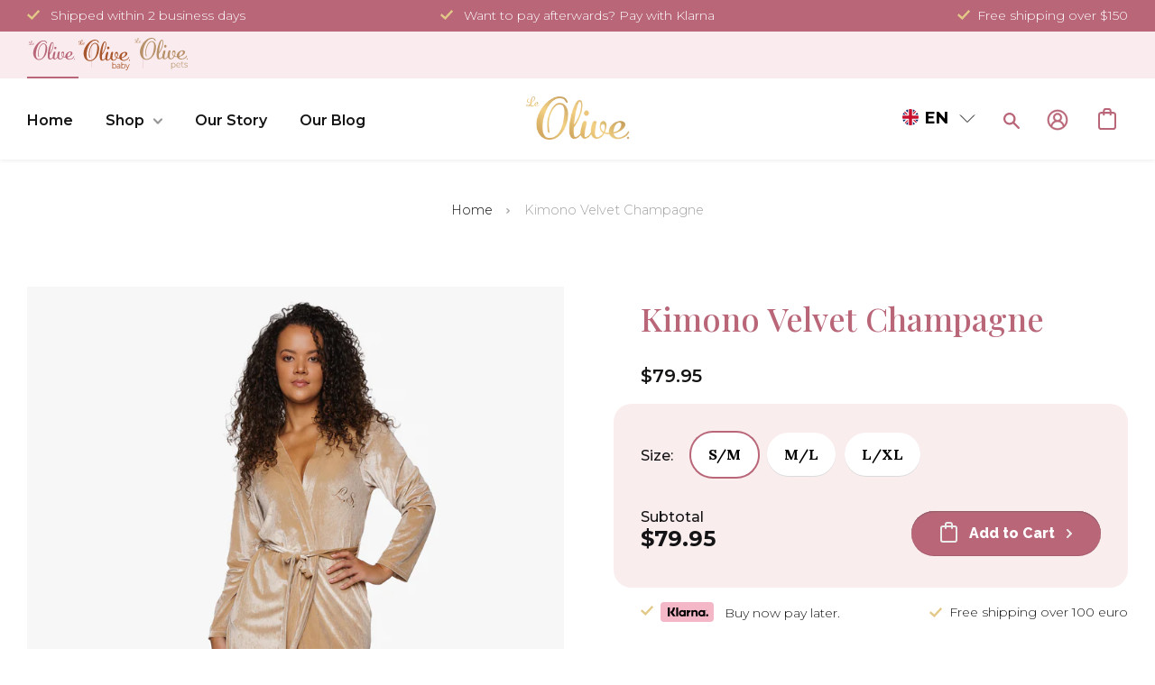

--- FILE ---
content_type: text/html; charset=utf-8
request_url: https://us.le-olive.com/collections/fleece-badjassen/products/kimono-velvet-dark-grey
body_size: 8144
content:
<!DOCTYPE html><html><head><title>Loading...</title><meta charset="utf-8"><meta name="viewport" content="width=device-width,initial-scale=1"><script data-cfasync="false" data-fudge="true" id="fudge-js-patch-utils" fudge-script-name="patch_utils">!function(){"use strict";try{window.performance&&performance.mark("fudge.patch_utils_js_start")}catch(r){}}();
!function(){"use strict";const t=t=>{if(!t)return t;if(t.includes("/_external/"))try{return new URL(t).searchParams.get("url")||t}catch(e){return t}return t},e=/\\"|"(?:\\"|[^"])*"|\\,|(,)/g,r=/(\[\s*)(src)(\s*[\^*$~|]?\s*=[^\]]+])/g,n=t=>{if(!t.includes("src"))return t;const n=(t=>{if(!t.includes(","))return[t];const r=Array.from(t.matchAll(e));return function(t,e){let r=[],n=0;for(let c of e)r.push(t.substring(n,c)),n=c;return r.push(t.substring(n)),r}(t,r.filter((t=>","===t[1]&&void 0!==t.index)).map((t=>t.index))).map((t=>(","===t.charAt(0)&&(t=t.slice(1)),t.trim())))})(t);return n.flatMap((t=>(t=>{if(!t.includes("src"))return[t];const e=t.replaceAll(r,"$1data-osrc$3");return e===t?[t]:[e,t]})(t))).join(", ")};(()=>{Object.defineProperty(HTMLScriptElement.prototype,"getAttribute",{value:function(e){const r=Element.prototype.getAttribute.call(this,e);try{if("src"===e){if(null===r){const t=Element.prototype.getAttribute.call(this,"data-osrc");if(null!==t)return t}return t(r)||null}return r}catch(t){return r}},configurable:!0}),Object.defineProperty(HTMLScriptElement.prototype,"src",{get:function(){const e=Element.prototype.getAttribute.call(this,"src");if(null===e){const t=Element.prototype.getAttribute.call(this,"data-osrc");if(null!==t)return t}try{return t(e)||""}catch(t){return e}},configurable:!0});const e=(t,e)=>{const r=t[e],c=r.toString();function l(t){try{return r.call(this,n(t))}catch(e){return r.call(this,t)}}l.toString=()=>c,Object.defineProperty(t,e,{value:l,configurable:!0})};e(Document.prototype,"querySelector"),e(Document.prototype,"querySelectorAll"),e(Element.prototype,"querySelector"),e(Element.prototype,"querySelectorAll")})()}();
</script>
<script data-cfasync="false" data-fudge="true" id="fudge-js-utils" fudge-script-name="utils">!function(){"use strict";try{window.performance&&performance.mark("fudge.utils_js_start")}catch(r){}}();
!function(){"use strict";const e=XMLHttpRequest.prototype.open;function t(){return{events:{},emit(e,...t){let n=this.events[e]||[];for(let e=0,i=n.length;e<i;e++)n[e](...t)},on(e,t){return this.events[e]?.push(t)||(this.events[e]=[t]),()=>{this.events[e]=this.events[e]?.filter((e=>t!==e))}}}}XMLHttpRequest.prototype.open=function(){if(this._fudge_patched)return e.apply(this,arguments);this._fudge_patched=!0,e.apply(this,arguments),(e=>{try{return new URL(e,window.location.href).hostname===window.location.hostname}catch(e){return!1}})(arguments[1])&&this.setRequestHeader("X-Fudge-Sub-Resource","true")};const n=new URLSearchParams(window.location.search).get("fudge-debug");let i="true"===n||"1"===n;i||(i=window.location.hostname.endsWith(".local")||window.location.hostname.endsWith(".fudge.city")),i&&"false"===n&&(i=!1),false&&(i=!0);const o=e=>e.split(",").map((e=>e.trim())),r=t(),d=new Set;r.on("priority_images_loaded",(e=>{d.has("priority_images_loaded")||(window.__fudge_utils__.perfMark(`priority_images_loaded.${e}`),d.add("priority_images_loaded"))}));const s={};for(const e of[]){const t=document.documentElement.clientWidth,n=[...e.preload].reverse().find((e=>t>=e.minWidth));n&&(s[e.selector]=n.count)}window.__fudge_tr_event_queue__=window.__fudge_tr_event_queue__||[];let a=window.location.host;a=a.endsWith("cf.local")||a.endsWith("fudge.local")||a.endsWith("fudge.city")?a.replace(".cf.local","").replace(".fudge.local","").replace(".fudge.city","").replaceAll("_","."):null;const l={document:Document.prototype.addEventListener},u={onNativeDCL:e=>{let t=!1;const n=()=>{t||(t=!0,document.removeEventListener("DOMContentLoaded",n),requestAnimationFrame((()=>{e()})))};["interactive","complete","loaded"].includes(document.readyState)?n():(r.on("trigger_native_dcl",n),l.document.call(document,"DOMContentLoaded",n))},debug:i,logs:[],log(...e){e.unshift(Math.round(performance.now())),window.__fudge_utils__.logs.push(e),i&&(false?console.log("[Fudge]",...e.map((e=>"string"!=typeof e&&"number"!=typeof e?JSON.stringify(e):e))):console.log("[Fudge]",...e))},perfMark(e,...t){const n=`fudge.${e}`;window.__fudge_utils__.log(n,...t),performance.mark(n)},printLogs(){window.__fudge_utils__.logs.forEach((e=>console.log(...e)))},images:{getWinningCandidate:(e,t)=>{0===t&&console.warn("Provided image width is 0");const n=o(e);if(!n.length)return null;if(1===n.length)return{src:n[0]};const i=window.devicePixelRatio,r=(d=t,n.map((e=>{const[t,...n]=e.trim().split(" ").map((e=>e.trim())),i=n.find((e=>e.endsWith("w")));if(!i)return null;const o=parseInt(i.slice(0,-1));return!o||isNaN(o)?null:{src:t,density:o/d,widthPx:o}})).filter((e=>e)).sort(((e,t)=>(e.density??1/0)-(t.density??1/0))));var d;for(let e=0;e<r.length;e++){const t=r[e],n=r[e+1];if(!n)return t;const o=n.density;if(o<i)continue;const d=t.density,s=Math.sqrt(d*o);return i<=1&&i>d||i>=s?n:t}},getSplitSrcSet:o,getWidth:(e,t)=>{const n=getComputedStyle(e),i=parseInt(n.paddingLeft),o=parseInt(n.paddingRight),r=parseInt(n.borderLeftWidth),d=parseInt(n.borderRightWidth);return Math.max(Math.round(t-i-o-r-d),0)},preloadMax:s,getMeasuredImageWidth:e=>{if(!Array.isArray(e.widths))return;const t=document.documentElement.clientWidth,n=e.widths.findIndex((([e])=>e<=t));let i;return i=-1===n?e.widths[e.widths.length-1][1]:0===n?e.widths[0][1]:e.widths[n-1][1],i},possiblePreloadCount:2,removeFudgeClasses:e=>{if(!e)return;const t=Array.from(e.classList).filter((e=>!e.startsWith("fudge-img-")));e.className=t.join(" ")},classes:{"lazy":"fudge-img-lazy","priority":"fudge-img-priority","hidden":"fudge-img-hidden","aspectRatio":"fudge-img-aspect-ratio"},addLazyloadedClass:e=>{e?.classList.add("lazyloaded")}},emitter:r,onPriorityImagesLoaded:e=>{if(d.has("priority_images_loaded"))e();else{let t=!1;const n=r.on("priority_images_loaded",(()=>{t||(t=!0,e(),n())}))}},calledEvents:d,trackEvent:async(e,t={})=>{window.__fudge_utils__.log("Track Event",e,t),window.__fudge_tr_event?window.__fudge_tr_event(e,t):window.__fudge_tr_event_queue__.push([e,t])},fixHost:e=>{if(!a)return e;if(!(e=e.trim()).length)return e;if(e.startsWith("data:"))return e;if(e.startsWith("#"))return e;try{const t=new URL(e);return t.hostname===a?(t.hostname=window.location.hostname,t.toString()):e}catch(t){return e}},originalHost:a,metadata:{...{"deviceId":"uOaBqQ3nkixLVNR0rYFWp","pageGroupId":"product","pageLoadId":"gZpowKfOmMfsqhzDXC1b8","sessionId":"c0676f18-618f-486f-95aa-182516cc5f74","teamId":"886e1b66-354e-4268-a936-74b3573874e3"},windowId:(()=>{try{let e=sessionStorage.getItem("fudge-window-id");return e||(e="07gPJX65oTgD4kC38NcjZ",sessionStorage.setItem("fudge-window-id",e)),e}catch(e){return null}})()},createNanoEvents:t,triggerNativeDCL:()=>{window.__fudge_utils__.perfMark("trigger_native_dcl"),r.emit("trigger_native_dcl")}};window.__fudge_utils__=u,window.requestIdleCallback=window.requestIdleCallback||function(e){var t=Date.now();return setTimeout((function(){e({didTimeout:!1,timeRemaining:function(){return Math.max(0,50-(Date.now()-t))}})}),1)},window.cancelIdleCallback=window.cancelIdleCallback||function(e){clearTimeout(e)};const c=[].filter((e=>null==e.x||e.x===window.devicePixelRatio));window._fudge_preload_metrics={preloadedSrcs:new Map(c.map((e=>[e.src,{native:!0,startedAt:0}]))),priorityImages:{}}}();
</script>
<script data-cfasync="false" data-fudge="true" id="fudge-js-sw-register" fudge-script-name="sw_register">!function(){"use strict";try{window.performance&&performance.mark("fudge.sw_register_js_start")}catch(r){}}();
!function(){"use strict";const e=()=>{try{let e=sessionStorage.getItem("fudge-window-id");return e||(e="07gPJX65oTgD4kC38NcjZ",sessionStorage.setItem("fudge-window-id",e)),e}catch(e){return null}};window._fudge_sw_registration=new Promise((async e=>{const t=await navigator.serviceWorker.register("/service_worker.js",{updateViaCache:"none"});if(t.active)await navigator.serviceWorker.ready,e();else if(t.installing){const a=t=>{"activated"===t.target.state&&e()};t.installing.addEventListener("statechange",a)}else await navigator.serviceWorker.ready,e()})).then((()=>{window._fudge_sw_postMessage({type:"init",metadata:{...{"deviceId":"uOaBqQ3nkixLVNR0rYFWp","pageGroupId":"product","pageLoadId":"gZpowKfOmMfsqhzDXC1b8","sessionId":"c0676f18-618f-486f-95aa-182516cc5f74","teamId":"886e1b66-354e-4268-a936-74b3573874e3"},windowId:window.__fudge_utils__?.metadata?.windowId||e()},fudgeEnabled:true})})),window._fudge_sw_postMessage=async e=>(await window._fudge_sw_registration,!!navigator.serviceWorker.controller&&(navigator.serviceWorker.controller.postMessage(e),!0))}();
</script>

<script data-cfasync="false" data-fudge="true" id="fudge-js-preload-images" fudge-script-name="preload_images">!function(){"use strict";try{window.performance&&performance.mark("fudge.preload_images_js_start")}catch(r){}}();
!function(){"use strict";const e=e=>null!==e,t=["image/png","image/jpeg","image/gif","image/svg+xml",...[]],i=new Map(t.map((e=>[e,!0]))),n=async e=>!!(e=>{const t=document.createElement("canvas");return!!t.getContext&&0==t.toDataURL(e).indexOf(`data:${e}`)})(e)||new Promise((e=>{const t=new Image,i=function(i){e("string"!=typeof i&&!(!i||"load"!==i.type)&&1===t.width)};t.onerror=i,t.onload=i,t.src="[data-uri]"})).catch((()=>!1)),a={"[data-image-i=\"1\"] .product-single__photo":[{"type":"img","srcset":"/cdn/shop/products/DSC6059-Edit_180x.jpg?v=1703669332 180w, /cdn/shop/products/DSC6059-Edit_360x.jpg?v=1703669332 360w, /cdn/shop/products/DSC6059-Edit_470x.jpg?v=1703669332 470w, /cdn/shop/products/DSC6059-Edit_600x.jpg?v=1703669332 600w, /cdn/shop/products/DSC6059-Edit_750x.jpg?v=1703669332 750w, /cdn/shop/products/DSC6059-Edit_940x.jpg?v=1703669332 940w, /cdn/shop/products/DSC6059-Edit_1080x.jpg?v=1703669332 1080w, /cdn/shop/products/DSC6059-Edit_1296x.jpg?v=1703669332 1296w, /cdn/shop/products/DSC6059-Edit_1512x.jpg?v=1703669332 1512w, /cdn/shop/products/DSC6059-Edit_1728x.jpg?v=1703669332 1728w, /cdn/shop/products/DSC6059-Edit_2048x.jpg?v=1703669332 2048w","dimensions":{"width":180,"height":240}}]},r=e=>{const t=e.sources.find((e=>{return!(e.type&&(t=e.type,!i.get(t)))&&!(e.media&&!window.matchMedia(e.media).matches);var t}));return t?.srcset||e.srcset},o=e=>"picture"===e.type?r(e):"missing-srcset"===e.type?null:e.srcset,s={"[data-image-i=\"1\"] .product-single__photo":{"widths":[[2560,605],[1278,604],[1276,603],[1274,602],[1272,601],[1270,600],[1268,599],[1266,598],[1264,597],[1262,596],[1260,595],[1258,594],[1256,593],[1254,592],[1252,591],[1250,590],[1248,589],[1246,588],[1244,587],[1242,586],[1240,585],[1238,584],[1236,583],[1234,582],[1232,581],[1230,580],[1228,579],[1226,578],[1224,577],[1222,576],[1220,575],[1218,574],[1216,573],[1214,572],[1212,571],[1210,570],[1208,569],[1206,568],[1204,567],[1202,566],[1200,565],[1198,564],[1196,563],[1194,562],[1192,561],[1190,560],[1188,559],[1186,558],[1184,557],[1182,556],[1180,555],[1178,554],[1176,553],[1174,552],[1172,551],[1170,550],[1168,549],[1166,548],[1164,547],[1162,546],[1160,545],[1158,544],[1156,543],[1154,542],[1152,541],[1150,540],[1148,539],[1146,538],[1144,537],[1142,536],[1140,535],[1138,534],[1136,533],[1134,532],[1132,531],[1130,530],[1128,529],[1126,528],[1124,527],[1122,526],[1120,525],[1118,524],[1116,523],[1114,522],[1112,521],[1110,520],[1108,519],[1106,518],[1104,517],[1102,516],[1100,515],[1098,514],[1096,513],[1094,512],[1092,511],[1090,510],[1088,509],[1086,508],[1084,507],[1082,506],[1080,505],[1078,504],[1076,503],[1074,502],[1072,501],[1070,500],[1068,499],[1066,498],[1064,497],[1062,496],[1060,495],[1058,494],[1056,493],[1054,492],[1052,491],[1050,490],[1048,489],[1046,488],[1044,487],[1042,486],[1040,485],[1038,484],[1036,483],[1034,482],[1032,481],[1030,480],[1028,479],[1026,478],[1024,477],[1022,476],[1020,475],[1018,474],[1016,473],[1014,472],[1012,471],[1010,470],[1008,469],[1006,468],[1004,467],[1002,466],[1000,465],[998,464],[996,463],[994,462],[992,461],[990,460],[989,400],[868,399],[866,398],[864,397],[862,396],[860,395],[858,394],[856,393],[854,392],[852,391],[850,390],[848,389],[846,388],[844,387],[842,386],[840,385],[838,384],[836,383],[834,382],[832,381],[830,380],[828,379],[826,378],[824,377],[822,376],[820,375],[818,374],[816,373],[814,372],[812,371],[810,370],[808,369],[806,368],[804,367],[802,366],[800,365],[798,364],[796,363],[794,362],[792,361],[790,360],[788,359],[786,358],[784,357],[782,356],[780,355],[778,354],[776,353],[774,352],[772,351],[770,350],[768,349],[766,348],[764,347],[762,346],[760,345],[758,344],[756,343],[754,342],[752,341],[750,340],[749,480],[519,479],[518,478],[517,477],[516,476],[515,475],[514,474],[513,473],[512,472],[511,471],[510,470],[509,469],[508,468],[507,467],[506,466],[505,465],[504,464],[503,463],[502,462],[501,461],[500,460],[499,459],[498,458],[497,457],[496,456],[495,455],[494,454],[493,453],[492,452],[491,451],[490,450],[489,449],[488,448],[487,447],[486,446],[485,445],[484,444],[483,443],[482,442],[481,441],[480,440],[479,439],[478,438],[477,437],[476,436],[475,435],[474,434],[473,433],[472,432],[471,431],[470,430],[469,429],[468,428],[467,427],[466,426],[465,425],[464,424],[463,423],[462,422],[461,421],[460,420],[459,419],[458,418],[457,417],[456,416],[455,415],[454,414],[453,413],[452,412],[451,411],[450,410],[449,409],[448,408],[447,407],[446,406],[445,405],[444,404],[443,403],[442,402],[441,401],[440,400],[439,399],[438,398],[437,397],[436,396],[435,395],[434,394],[433,393],[432,392],[431,391],[430,390],[429,389],[428,388],[427,387],[426,386],[425,385],[424,384],[423,383],[422,382],[421,381],[420,380],[419,379],[418,378],[417,377],[416,376],[415,375],[414,374],[413,373],[412,372],[411,371],[410,370],[409,369],[408,368],[407,367],[406,366],[405,365],[404,364],[403,363],[402,362],[401,361],[400,360],[399,359],[398,358],[397,357],[396,356],[395,355],[394,354],[393,353],[392,352],[391,351],[390,350],[389,349],[388,348],[387,347],[386,346],[385,345],[384,344],[383,343],[382,342],[381,341],[380,340],[379,339],[378,338],[377,337],[376,336],[375,335],[374,334],[373,333],[372,332],[371,331],[370,330],[369,329],[368,328],[367,327],[366,326],[365,325],[364,324],[363,323],[362,322],[361,321],[360,320],[359,319],[358,318],[357,317],[356,316],[355,315],[354,314],[353,313],[352,312],[351,311],[350,310],[349,309],[348,308],[347,307],[346,306],[345,305],[344,304],[343,303],[342,302],[341,301],[340,300],[339,299],[338,298],[337,297],[336,296],[335,295],[334,294],[333,293],[332,292],[331,291],[330,290],[329,289],[328,288],[327,287],[326,286],[325,285],[324,284],[323,283],[322,282],[321,281],[320,280]],"maxDensity":null,"preload":null}};window._fudge_preload={sizes:s,srcs:a,srcsetsToPreload:[]},window.__fudge_utils__.log("Preload Data",window._fudge_preload);let d=0;const c=e=>new Promise((t=>{const i=d;d++;let n=null;try{const a=new URL(e,window.location.href).href;window.__fudge_utils__.perfMark(`preload_image.${i}.start`,a),window._fudge_preload_metrics.preloadedSrcs.set(a,{startedAt:performance.now()}),n=()=>{const e=window._fudge_preload_metrics.preloadedSrcs.get(a);e&&(e.finishedAt=performance.now()),t()}}catch(e){}const a=document.createElement("link");a.rel="preload",a.as="image",a.setAttribute("fetchpriority","high"),a.onload=n,a.onerror=n,a.href=e,document.head.append(a)})),{getSplitSrcSet:l,getWinningCandidate:_,getMeasuredImageWidth:u,preloadMax:g}=window.__fudge_utils__.images;!async function(){const t=e=>{clearTimeout(r),window.__fudge_utils__.emitter.emit("priority_images_loaded",e)},r=setTimeout((()=>t("timeout")),1e3),d=[];await(async e=>{e=[...new Set(e)];for(const t of e)i.set(t,await n(t))})(d),window._fudge_preload.srcsetsToPreload=Object.values(a).flatMap((e=>e.map(o))).filter(e),await Promise.all(Object.keys(a).map((e=>(async e=>{const t=s[e];if(!t)return void window.__fudge_utils__.trackEvent("image_preload_bail",{reason:"no_sizes"});const i=a[e];if(!i?.length)return void window.__fudge_utils__.trackEvent("image_preload_bail",{reason:"no_images"});const n=u(t);if(null==n)return void window.__fudge_utils__.trackEvent("image_preload_bail",{reason:"image_hidden"});const r=g[e]??1;await Promise.all(i.slice(0,r).map((e=>{const t=o(e);if(!t)return;const i=l(t);if(1===i.length)return c(i[0].split(" ")[0].trim());if(i.length&&i.every((e=>e.endsWith("x")))){const e=window.devicePixelRatio,t=i.map((e=>{const[t,i]=e.split(" ").slice(0,2);if(i.endsWith("x"))return{src:t,density:parseFloat(i.replace("x",""))}})).find((t=>{if(t)return t.density>=e}));if(t)return c(t.src)}const a=_(t,n);return a?c(a.src):void 0})))})(e).catch((()=>{})))));const w=window._fudge_preload_metrics.preloadedSrcs.size;w>0&&window.__fudge_utils__.trackEvent("image_preload",{count:w}),t("all_loaded")}()}();
</script>
<style data-fudge="true">.fudge-img-hidden { opacity: 0 !important; font-size: 0 !important; } .fudge-img-lazy:not([src]):not([srcset]), .fudge-img-priority:not([src]):not([srcset]) {opacity: 0 !important;}</style><script data-cfasync="false" data-fudge="true" id="fudge-js-load-images" fudge-script-name="load_images">!function(){"use strict";try{window.performance&&performance.mark("fudge.load_images_js_start")}catch(r){}}();
!function(){"use strict";const{getWinningCandidate:t,getWidth:e,preloadMax:r,getMeasuredImageWidth:s,classes:n}=window.__fudge_utils__.images,i=new Set,o=new Map,a=t=>{if("PICTURE"===t.parentElement?.tagName)return t.parentElement},d=(t,e,r)=>{o.get(t)!==e&&(t.setAttribute("sizes",e+"px"),u(r,(t=>{t.setAttribute("sizes",e+"px")})),o.set(t,e))},c=new ResizeObserver((t=>{for(const r of t){const t=r.target;if(null==t.offsetParent)continue;const s=a(t),n=e(t,r.contentRect.width);if(i.has(t)){const e=t.getAttribute("data-srcset");if(w(e,s,n,!0)){c.unobserve(t),b(t,s,n,!0);continue}}const u=o.get(t);null!=u&&n&&u!==n&&d(t,n,s)}})),u=(t,e)=>{if(!t)return;const r=Array.from(t.querySelectorAll("source"));for(const t of r)e(t)},l=new IntersectionObserver((t=>{for(const r of t){const t=r.target;if(i.has(t)&&r.intersectionRatio>0){const s=e(t,r.boundingClientRect.width),n=a(t);w(t.getAttribute("data-srcset"),n,s,!0)&&(l.unobserve(t),b(t,n,s,!0))}}}));window.__fudge_priority_srcs=[];const g=t=>{const e=window.__fudge_priority_srcs.indexOf(t);-1!==e&&window.__fudge_priority_srcs.splice(e,1),window.__fudge_utils__.emitter.emit("on_load",t)};let f=0;const m=(t,e)=>{f++;const r=f.toString();t.dataset.fudgeId=r,window.__fudge_priority_srcs.push(r);const s=e=>{if(!window._fudge_preload)return;const{srcsetsToPreload:s}=window._fudge_preload,n=t.currentSrc||t.src;if(!n)return;const i=new URL(n,window.location.href).toString(),o=window._fudge_preload_metrics;if(o.preloadedSrcs.has(i))o.priorityImages[r]={imageId:r,hit:!0,src:n,loadError:e};else{const t=s.some((t=>t.includes(n)));o.priorityImages[r]={imageId:r,hit:!1,src:n,missReason:t?"wrong_size":"no_preload",loadError:e}}};t.addEventListener("load",(()=>{s(!1),g(r)})),t.addEventListener("error",(()=>{s(!0),g(r)}));const n=JSON.stringify({type:"image",wasPrioritized:!0});t.dataset.fudgeMetadata=n,e&&(e.dataset.fudgeMetadata=n),u(e,(t=>{t.dataset.fudgeMetadata=n}))};window.__fudgeLoadImageNatively=t=>{const e=t.previousElementSibling;e&&m(e,null)};const w=(t,e,r,s)=>{const n=Array.from(e?.querySelectorAll("source")||[]),i=e&&n.some((t=>t.hasAttribute("data-srcset")));return!(s&&(t||i)&&!r)&&s};let _=0;const b=(t,r,s,n)=>{window.__fudge_utils__.perfMark(`load_image.${_}`),_++;const o=t.getAttribute("data-src"),a=t.getAttribute("data-srcset"),g=w(a,r,s,n);if(c.observe(t),!g)return i.add(t),void l.observe(t);i.delete(t),m(t,r);let f=!1;t.addEventListener("load",(()=>{f||(requestAnimationFrame((()=>{const s=e(t,t.offsetWidth);d(t,s,r)})),f=!0)})),a&&(t.setAttribute("sizes",s+"px"),t.setAttribute("srcset",a)),o&&t.setAttribute("src",o),t.removeAttribute("data-srcset"),t.removeAttribute("data-src"),u(r,(t=>{const e=t.getAttribute("data-srcset"),r=t.getAttribute("data-src");e?(t.setAttribute("sizes",s+"px"),t.setAttribute("srcset",e),t.removeAttribute("data-srcset")):r&&(t.setAttribute("src",r),t.removeAttribute("data-src"))}))},p={...r};window.__fudgeLoadImage=(t,r)=>{let i=t.previousElementSibling;if(!i)return;let o,a,d=null;if("PICTURE"===i.parentElement?.tagName&&(d=i.parentElement),null!=r){const t=p[r];if(null!=t){if(t<=0)return i.classList.remove(n.priority),void i.classList.add(n.lazy);p[r]=t-1}}if(window._fudge_preload?.sizes&&r){const t=window._fudge_preload.sizes[r];if(t){const e=s(t);"number"==typeof e?o=e:null===e&&(o="hidden")}}let c=!1;null!=o?"hidden"!==o&&(a=o,c=!0):(c=null!=i.offsetParent,c&&(a=e(i,i.offsetWidth))),b(i,d,a,c)};const h=new Set,A=new ResizeObserver((t=>{for(const e of t)S(e.target,e.contentRect.width)})),y=new Map,v=[180,360,540,720,900,1080,1296,1512,1728,1944,2160],I=/url\((?!['"]?(?:data):)['"]?([^'"\)]*)['"]?\)/i,S=async(r,s)=>{const n=Math.random();y.set(r,n),_++;let i=r.getAttribute("data-bgset");if(!i){const t=window.getComputedStyle(r).backgroundImage;if(t){const e=I.exec(t);if(e){const t=(t=>{if(t.pathname.startsWith("/hubfs")&&(t.pathname=`/hs-fs${t.pathname}`),t.pathname.startsWith("/hs-fs"))return v.map((e=>(t.searchParams.set("width",e.toString()),t.searchParams.delete("height"),`${t.toString()} ${e}w`)))})(new URL(e[1],r.baseURI));t&&(i=t.join(", "),r.setAttribute("data-bgset",i))}}}if(!i)return;if(h.has(r)||(h.add(r),A.observe(r)),!s)return;const o=e(r,s),a=t(i,o);if(!a)return;const d=`url(${a.src})`;var c;r.style.backgroundImage!==d&&(r.style.backgroundImage.trim().length&&(await(c=a.src,new Promise(((t,e)=>{const r=new Image;r.onload=t,r.onerror=e,r.src=c}))),y.get(r)!==n)||(r.style.backgroundImage=d,"0"===getComputedStyle(r).opacity&&(r.style.opacity="1"),y.delete(r)))};window.__fudgeLoadBackgroundImage=t=>{const e=t.previousElementSibling;e&&S(e,e.offsetWidth)}}();
</script>
<link rel="preload" as="style" href="https://us.le-olive.com/_external/?url=https%3A%2F%2Ffonts.googleapis.com%2Fcss2%3Ffamily%3DRaleway%3Awght%40400%3B500%3B600%3B700%3B800%26display%3Dswap&h=Q0KHzrv8I3o42Yynd_jXEz0d3BOqEgy1BxsMsC2eUoY=">
<link rel="preload" as="style" href="/cdn/shop/t/114/assets/baby.scss.css?v=35575282566916879931703167605">
<link rel="preload" as="style" href="https://cdn.shopify.com/extensions/f6a6acaa-8199-4757-9065-241fe5f1ba90/simple-bundles-kits-5/assets/simple-bundles-v2.css">
<link rel="preload" as="style" href="https://us.le-olive.com/_external/?url=https%3A%2F%2Ffonts.googleapis.com%2Fcss2%3Ffamily%3DLora%3Awght%40600%26display%3Dswap&h=-IrBWqepOaAFDFWH82qygogzy74KRYymSl8RxlCCCsI=">
<link rel="preload" as="style" href="/cdn/shop/t/114/assets/theme.scss.css?v=11108882320593777971712068165">
<link rel="preload" as="style" href="/cdn/shop/t/114/assets/pets.css?v=147615309539159030671700060337">
<link rel="preload" as="style" href="/cdn/shop/t/114/assets/owl.carousel.united.min.css?v=178293204101561234251668075179">
<link rel="preload" as="style" href="/cdn/shop/t/114/assets/owl.carousel.united.min.css?v=178293204101561234251668075179">
<link rel="preload" as="style" href="/cdn/shop/t/114/assets/wss.css?v=56424486455737021731713360369">
<link rel="preload" as="style" href="https://us.le-olive.com/_external/?url=https%3A%2F%2Fzegsu.com%2Fdist%2Fcss%2Fsold-counter%2Fwidget.css%3Fversion%3D1.0.1&h=_LNnxtoWFyd1Ml25CkD_f9HfiMBBbtL3BofOTDRanwg=">
<link rel="preload" as="style" href="/cdn/shop/t/114/assets/bold-options.css?v=123160307633435409531668075167"><script src="https://us.le-olive.com/collections/fleece-badjassen/products/kimono-velvet-dark-grey?_frh=1&_fhd=RAb8iO51N7zgDJp4%2B1QB7NuD1MpZqoN2Ts%2Fm2xw0W9xDNh%2FhYjpQfcUreeJy66Mzi%2FzPRbb%2FVjxaZEoxeWAl%2FtMjzAml2VZshlwCZhkcx06WUHLCxQkMj7Ag4vBT40PwDpW0G8mDbyixRgs84q7070d0aarxX2nVvgEPeyxGRrMpn4Ghv3YdttEOuZ7OYsPYETsgxrCqKZuJsHL4%2FCzGDVgOQ7jOErwcsjl3Jk4iult2m%2B%2FBpjHYKoMDG3Ni9%2BEqM4U2uYDNXtFyjMwjsNXe8vktSXr23vP7mA82m4b%2B5754pC2EKt5wAX9hhzGD6%2BRCNsurxkGiKpEI7iQAYEIIFN4GUongIqbCv2R%2FIgGhZrUrKMXLpNTc%2FxG10w2Pk7GuAbG6VCbFEVEZHYp23YyDekyLQBfXnnEsQswPGm%2F%2BK0YYy4637SYQrjM4mJ%2FOMDymUtQkQksCEVo4BGSCl3JId1CYBQ"></script>
<script>window.location.href = "https://us.le-olive.com/products/kimono-velvet-dark-grey"</script>
</head>
<body>
Redirecting to <a href=""https://us.le-olive.com/products/kimono-velvet-dark-grey"">https://us.le-olive.com/products/kimono-velvet-dark-grey</a>
</body>
</html>

--- FILE ---
content_type: text/html; charset=utf-8
request_url: https://us.le-olive.com/products/kimono-velvet-dark-grey
body_size: -3379
content:
<!DOCTYPE html>
<!DOCTYPE html>
<html class="supports-no-js" lang="en">
  <head><script data-cfasync="false" data-fudge="true" id="fudge-js-patch-utils" fudge-script-name="patch_utils">!function(){"use strict";try{window.performance&&performance.mark("fudge.patch_utils_js_start")}catch(r){}}();
!function(){"use strict";const t=t=>{if(!t)return t;if(t.includes("/_external/"))try{return new URL(t).searchParams.get("url")||t}catch(e){return t}return t},e=/\\"|"(?:\\"|[^"])*"|\\,|(,)/g,r=/(\[\s*)(src)(\s*[\^*$~|]?\s*=[^\]]+])/g,n=t=>{if(!t.includes("src"))return t;const n=(t=>{if(!t.includes(","))return[t];const r=Array.from(t.matchAll(e));return function(t,e){let r=[],n=0;for(let c of e)r.push(t.substring(n,c)),n=c;return r.push(t.substring(n)),r}(t,r.filter((t=>","===t[1]&&void 0!==t.index)).map((t=>t.index))).map((t=>(","===t.charAt(0)&&(t=t.slice(1)),t.trim())))})(t);return n.flatMap((t=>(t=>{if(!t.includes("src"))return[t];const e=t.replaceAll(r,"$1data-osrc$3");return e===t?[t]:[e,t]})(t))).join(", ")};(()=>{Object.defineProperty(HTMLScriptElement.prototype,"getAttribute",{value:function(e){const r=Element.prototype.getAttribute.call(this,e);try{if("src"===e){if(null===r){const t=Element.prototype.getAttribute.call(this,"data-osrc");if(null!==t)return t}return t(r)||null}return r}catch(t){return r}},configurable:!0}),Object.defineProperty(HTMLScriptElement.prototype,"src",{get:function(){const e=Element.prototype.getAttribute.call(this,"src");if(null===e){const t=Element.prototype.getAttribute.call(this,"data-osrc");if(null!==t)return t}try{return t(e)||""}catch(t){return e}},configurable:!0});const e=(t,e)=>{const r=t[e],c=r.toString();function l(t){try{return r.call(this,n(t))}catch(e){return r.call(this,t)}}l.toString=()=>c,Object.defineProperty(t,e,{value:l,configurable:!0})};e(Document.prototype,"querySelector"),e(Document.prototype,"querySelectorAll"),e(Element.prototype,"querySelector"),e(Element.prototype,"querySelectorAll")})()}();
</script>
<script data-cfasync="false" data-fudge="true" id="fudge-js-utils" fudge-script-name="utils">!function(){"use strict";try{window.performance&&performance.mark("fudge.utils_js_start")}catch(r){}}();
!function(){"use strict";const e=XMLHttpRequest.prototype.open;function t(){return{events:{},emit(e,...t){let n=this.events[e]||[];for(let e=0,i=n.length;e<i;e++)n[e](...t)},on(e,t){return this.events[e]?.push(t)||(this.events[e]=[t]),()=>{this.events[e]=this.events[e]?.filter((e=>t!==e))}}}}XMLHttpRequest.prototype.open=function(){if(this._fudge_patched)return e.apply(this,arguments);this._fudge_patched=!0,e.apply(this,arguments),(e=>{try{return new URL(e,window.location.href).hostname===window.location.hostname}catch(e){return!1}})(arguments[1])&&this.setRequestHeader("X-Fudge-Sub-Resource","true")};const n=new URLSearchParams(window.location.search).get("fudge-debug");let i="true"===n||"1"===n;i||(i=window.location.hostname.endsWith(".local")||window.location.hostname.endsWith(".fudge.city")),i&&"false"===n&&(i=!1),false&&(i=!0);const o=e=>e.split(",").map((e=>e.trim())),r=t(),d=new Set;r.on("priority_images_loaded",(e=>{d.has("priority_images_loaded")||(window.__fudge_utils__.perfMark(`priority_images_loaded.${e}`),d.add("priority_images_loaded"))}));const s={};for(const e of[]){const t=document.documentElement.clientWidth,n=[...e.preload].reverse().find((e=>t>=e.minWidth));n&&(s[e.selector]=n.count)}window.__fudge_tr_event_queue__=window.__fudge_tr_event_queue__||[];let a=window.location.host;a=a.endsWith("cf.local")||a.endsWith("fudge.local")||a.endsWith("fudge.city")?a.replace(".cf.local","").replace(".fudge.local","").replace(".fudge.city","").replaceAll("_","."):null;const l={document:Document.prototype.addEventListener},u={onNativeDCL:e=>{let t=!1;const n=()=>{t||(t=!0,document.removeEventListener("DOMContentLoaded",n),requestAnimationFrame((()=>{e()})))};["interactive","complete","loaded"].includes(document.readyState)?n():(r.on("trigger_native_dcl",n),l.document.call(document,"DOMContentLoaded",n))},debug:i,logs:[],log(...e){e.unshift(Math.round(performance.now())),window.__fudge_utils__.logs.push(e),i&&(false?console.log("[Fudge]",...e.map((e=>"string"!=typeof e&&"number"!=typeof e?JSON.stringify(e):e))):console.log("[Fudge]",...e))},perfMark(e,...t){const n=`fudge.${e}`;window.__fudge_utils__.log(n,...t),performance.mark(n)},printLogs(){window.__fudge_utils__.logs.forEach((e=>console.log(...e)))},images:{getWinningCandidate:(e,t)=>{0===t&&console.warn("Provided image width is 0");const n=o(e);if(!n.length)return null;if(1===n.length)return{src:n[0]};const i=window.devicePixelRatio,r=(d=t,n.map((e=>{const[t,...n]=e.trim().split(" ").map((e=>e.trim())),i=n.find((e=>e.endsWith("w")));if(!i)return null;const o=parseInt(i.slice(0,-1));return!o||isNaN(o)?null:{src:t,density:o/d,widthPx:o}})).filter((e=>e)).sort(((e,t)=>(e.density??1/0)-(t.density??1/0))));var d;for(let e=0;e<r.length;e++){const t=r[e],n=r[e+1];if(!n)return t;const o=n.density;if(o<i)continue;const d=t.density,s=Math.sqrt(d*o);return i<=1&&i>d||i>=s?n:t}},getSplitSrcSet:o,getWidth:(e,t)=>{const n=getComputedStyle(e),i=parseInt(n.paddingLeft),o=parseInt(n.paddingRight),r=parseInt(n.borderLeftWidth),d=parseInt(n.borderRightWidth);return Math.max(Math.round(t-i-o-r-d),0)},preloadMax:s,getMeasuredImageWidth:e=>{if(!Array.isArray(e.widths))return;const t=document.documentElement.clientWidth,n=e.widths.findIndex((([e])=>e<=t));let i;return i=-1===n?e.widths[e.widths.length-1][1]:0===n?e.widths[0][1]:e.widths[n-1][1],i},possiblePreloadCount:2,removeFudgeClasses:e=>{if(!e)return;const t=Array.from(e.classList).filter((e=>!e.startsWith("fudge-img-")));e.className=t.join(" ")},classes:{"lazy":"fudge-img-lazy","priority":"fudge-img-priority","hidden":"fudge-img-hidden","aspectRatio":"fudge-img-aspect-ratio"},addLazyloadedClass:e=>{e?.classList.add("lazyloaded")}},emitter:r,onPriorityImagesLoaded:e=>{if(d.has("priority_images_loaded"))e();else{let t=!1;const n=r.on("priority_images_loaded",(()=>{t||(t=!0,e(),n())}))}},calledEvents:d,trackEvent:async(e,t={})=>{window.__fudge_utils__.log("Track Event",e,t),window.__fudge_tr_event?window.__fudge_tr_event(e,t):window.__fudge_tr_event_queue__.push([e,t])},fixHost:e=>{if(!a)return e;if(!(e=e.trim()).length)return e;if(e.startsWith("data:"))return e;if(e.startsWith("#"))return e;try{const t=new URL(e);return t.hostname===a?(t.hostname=window.location.hostname,t.toString()):e}catch(t){return e}},originalHost:a,metadata:{...{"deviceId":"uOaBqQ3nkixLVNR0rYFWp","pageGroupId":"product","pageLoadId":"Sb-EzWyLH7zDc7_gVdt8d","sessionId":"c0676f18-618f-486f-95aa-182516cc5f74","teamId":"886e1b66-354e-4268-a936-74b3573874e3"},windowId:(()=>{try{let e=sessionStorage.getItem("fudge-window-id");return e||(e="v5MriFiQWHz6y_q94Csu6",sessionStorage.setItem("fudge-window-id",e)),e}catch(e){return null}})()},createNanoEvents:t,triggerNativeDCL:()=>{window.__fudge_utils__.perfMark("trigger_native_dcl"),r.emit("trigger_native_dcl")}};window.__fudge_utils__=u,window.requestIdleCallback=window.requestIdleCallback||function(e){var t=Date.now();return setTimeout((function(){e({didTimeout:!1,timeRemaining:function(){return Math.max(0,50-(Date.now()-t))}})}),1)},window.cancelIdleCallback=window.cancelIdleCallback||function(e){clearTimeout(e)};const c=[].filter((e=>null==e.x||e.x===window.devicePixelRatio));window._fudge_preload_metrics={preloadedSrcs:new Map(c.map((e=>[e.src,{native:!0,startedAt:0}]))),priorityImages:{}}}();
</script>
<script data-cfasync="false" data-fudge="true" id="fudge-js-sw-register" fudge-script-name="sw_register">!function(){"use strict";try{window.performance&&performance.mark("fudge.sw_register_js_start")}catch(r){}}();
!function(){"use strict";const e=()=>{try{let e=sessionStorage.getItem("fudge-window-id");return e||(e="v5MriFiQWHz6y_q94Csu6",sessionStorage.setItem("fudge-window-id",e)),e}catch(e){return null}};window._fudge_sw_registration=new Promise((async e=>{const t=await navigator.serviceWorker.register("/service_worker.js",{updateViaCache:"none"});if(t.active)await navigator.serviceWorker.ready,e();else if(t.installing){const a=t=>{"activated"===t.target.state&&e()};t.installing.addEventListener("statechange",a)}else await navigator.serviceWorker.ready,e()})).then((()=>{window._fudge_sw_postMessage({type:"init",metadata:{...{"deviceId":"uOaBqQ3nkixLVNR0rYFWp","pageGroupId":"product","pageLoadId":"Sb-EzWyLH7zDc7_gVdt8d","sessionId":"c0676f18-618f-486f-95aa-182516cc5f74","teamId":"886e1b66-354e-4268-a936-74b3573874e3"},windowId:window.__fudge_utils__?.metadata?.windowId||e()},fudgeEnabled:true})})),window._fudge_sw_postMessage=async e=>(await window._fudge_sw_registration,!!navigator.serviceWorker.controller&&(navigator.serviceWorker.controller.postMessage(e),!0))}();
</script>

<script data-cfasync="false" data-fudge="true" id="fudge-js-preload-images" fudge-script-name="preload_images">!function(){"use strict";try{window.performance&&performance.mark("fudge.preload_images_js_start")}catch(r){}}();
!function(){"use strict";const e=e=>null!==e,t=["image/png","image/jpeg","image/gif","image/svg+xml",...[]],i=new Map(t.map((e=>[e,!0]))),n=async e=>!!(e=>{const t=document.createElement("canvas");return!!t.getContext&&0==t.toDataURL(e).indexOf(`data:${e}`)})(e)||new Promise((e=>{const t=new Image,i=function(i){e("string"!=typeof i&&!(!i||"load"!==i.type)&&1===t.width)};t.onerror=i,t.onload=i,t.src="[data-uri]"})).catch((()=>!1)),a={"[data-image-i=\"1\"] .product-single__photo":[{"type":"img","srcset":"/cdn/shop/products/DSC6059-Edit_180x.jpg?v=1703669332 180w, /cdn/shop/products/DSC6059-Edit_360x.jpg?v=1703669332 360w, /cdn/shop/products/DSC6059-Edit_470x.jpg?v=1703669332 470w, /cdn/shop/products/DSC6059-Edit_600x.jpg?v=1703669332 600w, /cdn/shop/products/DSC6059-Edit_750x.jpg?v=1703669332 750w, /cdn/shop/products/DSC6059-Edit_940x.jpg?v=1703669332 940w, /cdn/shop/products/DSC6059-Edit_1080x.jpg?v=1703669332 1080w, /cdn/shop/products/DSC6059-Edit_1296x.jpg?v=1703669332 1296w, /cdn/shop/products/DSC6059-Edit_1512x.jpg?v=1703669332 1512w, /cdn/shop/products/DSC6059-Edit_1728x.jpg?v=1703669332 1728w, /cdn/shop/products/DSC6059-Edit_2048x.jpg?v=1703669332 2048w","dimensions":{"width":180,"height":240}}]},r=e=>{const t=e.sources.find((e=>{return!(e.type&&(t=e.type,!i.get(t)))&&!(e.media&&!window.matchMedia(e.media).matches);var t}));return t?.srcset||e.srcset},o=e=>"picture"===e.type?r(e):"missing-srcset"===e.type?null:e.srcset,s={"[data-image-i=\"1\"] .product-single__photo":{"widths":[[2560,605],[1278,604],[1276,603],[1274,602],[1272,601],[1270,600],[1268,599],[1266,598],[1264,597],[1262,596],[1260,595],[1258,594],[1256,593],[1254,592],[1252,591],[1250,590],[1248,589],[1246,588],[1244,587],[1242,586],[1240,585],[1238,584],[1236,583],[1234,582],[1232,581],[1230,580],[1228,579],[1226,578],[1224,577],[1222,576],[1220,575],[1218,574],[1216,573],[1214,572],[1212,571],[1210,570],[1208,569],[1206,568],[1204,567],[1202,566],[1200,565],[1198,564],[1196,563],[1194,562],[1192,561],[1190,560],[1188,559],[1186,558],[1184,557],[1182,556],[1180,555],[1178,554],[1176,553],[1174,552],[1172,551],[1170,550],[1168,549],[1166,548],[1164,547],[1162,546],[1160,545],[1158,544],[1156,543],[1154,542],[1152,541],[1150,540],[1148,539],[1146,538],[1144,537],[1142,536],[1140,535],[1138,534],[1136,533],[1134,532],[1132,531],[1130,530],[1128,529],[1126,528],[1124,527],[1122,526],[1120,525],[1118,524],[1116,523],[1114,522],[1112,521],[1110,520],[1108,519],[1106,518],[1104,517],[1102,516],[1100,515],[1098,514],[1096,513],[1094,512],[1092,511],[1090,510],[1088,509],[1086,508],[1084,507],[1082,506],[1080,505],[1078,504],[1076,503],[1074,502],[1072,501],[1070,500],[1068,499],[1066,498],[1064,497],[1062,496],[1060,495],[1058,494],[1056,493],[1054,492],[1052,491],[1050,490],[1048,489],[1046,488],[1044,487],[1042,486],[1040,485],[1038,484],[1036,483],[1034,482],[1032,481],[1030,480],[1028,479],[1026,478],[1024,477],[1022,476],[1020,475],[1018,474],[1016,473],[1014,472],[1012,471],[1010,470],[1008,469],[1006,468],[1004,467],[1002,466],[1000,465],[998,464],[996,463],[994,462],[992,461],[990,460],[989,400],[868,399],[866,398],[864,397],[862,396],[860,395],[858,394],[856,393],[854,392],[852,391],[850,390],[848,389],[846,388],[844,387],[842,386],[840,385],[838,384],[836,383],[834,382],[832,381],[830,380],[828,379],[826,378],[824,377],[822,376],[820,375],[818,374],[816,373],[814,372],[812,371],[810,370],[808,369],[806,368],[804,367],[802,366],[800,365],[798,364],[796,363],[794,362],[792,361],[790,360],[788,359],[786,358],[784,357],[782,356],[780,355],[778,354],[776,353],[774,352],[772,351],[770,350],[768,349],[766,348],[764,347],[762,346],[760,345],[758,344],[756,343],[754,342],[752,341],[750,340],[749,480],[519,479],[518,478],[517,477],[516,476],[515,475],[514,474],[513,473],[512,472],[511,471],[510,470],[509,469],[508,468],[507,467],[506,466],[505,465],[504,464],[503,463],[502,462],[501,461],[500,460],[499,459],[498,458],[497,457],[496,456],[495,455],[494,454],[493,453],[492,452],[491,451],[490,450],[489,449],[488,448],[487,447],[486,446],[485,445],[484,444],[483,443],[482,442],[481,441],[480,440],[479,439],[478,438],[477,437],[476,436],[475,435],[474,434],[473,433],[472,432],[471,431],[470,430],[469,429],[468,428],[467,427],[466,426],[465,425],[464,424],[463,423],[462,422],[461,421],[460,420],[459,419],[458,418],[457,417],[456,416],[455,415],[454,414],[453,413],[452,412],[451,411],[450,410],[449,409],[448,408],[447,407],[446,406],[445,405],[444,404],[443,403],[442,402],[441,401],[440,400],[439,399],[438,398],[437,397],[436,396],[435,395],[434,394],[433,393],[432,392],[431,391],[430,390],[429,389],[428,388],[427,387],[426,386],[425,385],[424,384],[423,383],[422,382],[421,381],[420,380],[419,379],[418,378],[417,377],[416,376],[415,375],[414,374],[413,373],[412,372],[411,371],[410,370],[409,369],[408,368],[407,367],[406,366],[405,365],[404,364],[403,363],[402,362],[401,361],[400,360],[399,359],[398,358],[397,357],[396,356],[395,355],[394,354],[393,353],[392,352],[391,351],[390,350],[389,349],[388,348],[387,347],[386,346],[385,345],[384,344],[383,343],[382,342],[381,341],[380,340],[379,339],[378,338],[377,337],[376,336],[375,335],[374,334],[373,333],[372,332],[371,331],[370,330],[369,329],[368,328],[367,327],[366,326],[365,325],[364,324],[363,323],[362,322],[361,321],[360,320],[359,319],[358,318],[357,317],[356,316],[355,315],[354,314],[353,313],[352,312],[351,311],[350,310],[349,309],[348,308],[347,307],[346,306],[345,305],[344,304],[343,303],[342,302],[341,301],[340,300],[339,299],[338,298],[337,297],[336,296],[335,295],[334,294],[333,293],[332,292],[331,291],[330,290],[329,289],[328,288],[327,287],[326,286],[325,285],[324,284],[323,283],[322,282],[321,281],[320,280]],"maxDensity":null,"preload":null}};window._fudge_preload={sizes:s,srcs:a,srcsetsToPreload:[]},window.__fudge_utils__.log("Preload Data",window._fudge_preload);let d=0;const c=e=>new Promise((t=>{const i=d;d++;let n=null;try{const a=new URL(e,window.location.href).href;window.__fudge_utils__.perfMark(`preload_image.${i}.start`,a),window._fudge_preload_metrics.preloadedSrcs.set(a,{startedAt:performance.now()}),n=()=>{const e=window._fudge_preload_metrics.preloadedSrcs.get(a);e&&(e.finishedAt=performance.now()),t()}}catch(e){}const a=document.createElement("link");a.rel="preload",a.as="image",a.setAttribute("fetchpriority","high"),a.onload=n,a.onerror=n,a.href=e,document.head.append(a)})),{getSplitSrcSet:l,getWinningCandidate:_,getMeasuredImageWidth:u,preloadMax:g}=window.__fudge_utils__.images;!async function(){const t=e=>{clearTimeout(r),window.__fudge_utils__.emitter.emit("priority_images_loaded",e)},r=setTimeout((()=>t("timeout")),1e3),d=[];await(async e=>{e=[...new Set(e)];for(const t of e)i.set(t,await n(t))})(d),window._fudge_preload.srcsetsToPreload=Object.values(a).flatMap((e=>e.map(o))).filter(e),await Promise.all(Object.keys(a).map((e=>(async e=>{const t=s[e];if(!t)return void window.__fudge_utils__.trackEvent("image_preload_bail",{reason:"no_sizes"});const i=a[e];if(!i?.length)return void window.__fudge_utils__.trackEvent("image_preload_bail",{reason:"no_images"});const n=u(t);if(null==n)return void window.__fudge_utils__.trackEvent("image_preload_bail",{reason:"image_hidden"});const r=g[e]??1;await Promise.all(i.slice(0,r).map((e=>{const t=o(e);if(!t)return;const i=l(t);if(1===i.length)return c(i[0].split(" ")[0].trim());if(i.length&&i.every((e=>e.endsWith("x")))){const e=window.devicePixelRatio,t=i.map((e=>{const[t,i]=e.split(" ").slice(0,2);if(i.endsWith("x"))return{src:t,density:parseFloat(i.replace("x",""))}})).find((t=>{if(t)return t.density>=e}));if(t)return c(t.src)}const a=_(t,n);return a?c(a.src):void 0})))})(e).catch((()=>{})))));const w=window._fudge_preload_metrics.preloadedSrcs.size;w>0&&window.__fudge_utils__.trackEvent("image_preload",{count:w}),t("all_loaded")}()}();
</script>
<style data-fudge="true">.fudge-img-hidden { opacity: 0 !important; font-size: 0 !important; } .fudge-img-lazy:not([src]):not([srcset]), .fudge-img-priority:not([src]):not([srcset]) {opacity: 0 !important;}</style><script data-cfasync="false" data-fudge="true" id="fudge-js-load-images" fudge-script-name="load_images">!function(){"use strict";try{window.performance&&performance.mark("fudge.load_images_js_start")}catch(r){}}();
!function(){"use strict";const{getWinningCandidate:t,getWidth:e,preloadMax:r,getMeasuredImageWidth:s,classes:n}=window.__fudge_utils__.images,i=new Set,o=new Map,a=t=>{if("PICTURE"===t.parentElement?.tagName)return t.parentElement},d=(t,e,r)=>{o.get(t)!==e&&(t.setAttribute("sizes",e+"px"),u(r,(t=>{t.setAttribute("sizes",e+"px")})),o.set(t,e))},c=new ResizeObserver((t=>{for(const r of t){const t=r.target;if(null==t.offsetParent)continue;const s=a(t),n=e(t,r.contentRect.width);if(i.has(t)){const e=t.getAttribute("data-srcset");if(w(e,s,n,!0)){c.unobserve(t),b(t,s,n,!0);continue}}const u=o.get(t);null!=u&&n&&u!==n&&d(t,n,s)}})),u=(t,e)=>{if(!t)return;const r=Array.from(t.querySelectorAll("source"));for(const t of r)e(t)},l=new IntersectionObserver((t=>{for(const r of t){const t=r.target;if(i.has(t)&&r.intersectionRatio>0){const s=e(t,r.boundingClientRect.width),n=a(t);w(t.getAttribute("data-srcset"),n,s,!0)&&(l.unobserve(t),b(t,n,s,!0))}}}));window.__fudge_priority_srcs=[];const g=t=>{const e=window.__fudge_priority_srcs.indexOf(t);-1!==e&&window.__fudge_priority_srcs.splice(e,1),window.__fudge_utils__.emitter.emit("on_load",t)};let f=0;const m=(t,e)=>{f++;const r=f.toString();t.dataset.fudgeId=r,window.__fudge_priority_srcs.push(r);const s=e=>{if(!window._fudge_preload)return;const{srcsetsToPreload:s}=window._fudge_preload,n=t.currentSrc||t.src;if(!n)return;const i=new URL(n,window.location.href).toString(),o=window._fudge_preload_metrics;if(o.preloadedSrcs.has(i))o.priorityImages[r]={imageId:r,hit:!0,src:n,loadError:e};else{const t=s.some((t=>t.includes(n)));o.priorityImages[r]={imageId:r,hit:!1,src:n,missReason:t?"wrong_size":"no_preload",loadError:e}}};t.addEventListener("load",(()=>{s(!1),g(r)})),t.addEventListener("error",(()=>{s(!0),g(r)}));const n=JSON.stringify({type:"image",wasPrioritized:!0});t.dataset.fudgeMetadata=n,e&&(e.dataset.fudgeMetadata=n),u(e,(t=>{t.dataset.fudgeMetadata=n}))};window.__fudgeLoadImageNatively=t=>{const e=t.previousElementSibling;e&&m(e,null)};const w=(t,e,r,s)=>{const n=Array.from(e?.querySelectorAll("source")||[]),i=e&&n.some((t=>t.hasAttribute("data-srcset")));return!(s&&(t||i)&&!r)&&s};let _=0;const b=(t,r,s,n)=>{window.__fudge_utils__.perfMark(`load_image.${_}`),_++;const o=t.getAttribute("data-src"),a=t.getAttribute("data-srcset"),g=w(a,r,s,n);if(c.observe(t),!g)return i.add(t),void l.observe(t);i.delete(t),m(t,r);let f=!1;t.addEventListener("load",(()=>{f||(requestAnimationFrame((()=>{const s=e(t,t.offsetWidth);d(t,s,r)})),f=!0)})),a&&(t.setAttribute("sizes",s+"px"),t.setAttribute("srcset",a)),o&&t.setAttribute("src",o),t.removeAttribute("data-srcset"),t.removeAttribute("data-src"),u(r,(t=>{const e=t.getAttribute("data-srcset"),r=t.getAttribute("data-src");e?(t.setAttribute("sizes",s+"px"),t.setAttribute("srcset",e),t.removeAttribute("data-srcset")):r&&(t.setAttribute("src",r),t.removeAttribute("data-src"))}))},p={...r};window.__fudgeLoadImage=(t,r)=>{let i=t.previousElementSibling;if(!i)return;let o,a,d=null;if("PICTURE"===i.parentElement?.tagName&&(d=i.parentElement),null!=r){const t=p[r];if(null!=t){if(t<=0)return i.classList.remove(n.priority),void i.classList.add(n.lazy);p[r]=t-1}}if(window._fudge_preload?.sizes&&r){const t=window._fudge_preload.sizes[r];if(t){const e=s(t);"number"==typeof e?o=e:null===e&&(o="hidden")}}let c=!1;null!=o?"hidden"!==o&&(a=o,c=!0):(c=null!=i.offsetParent,c&&(a=e(i,i.offsetWidth))),b(i,d,a,c)};const h=new Set,A=new ResizeObserver((t=>{for(const e of t)S(e.target,e.contentRect.width)})),y=new Map,v=[180,360,540,720,900,1080,1296,1512,1728,1944,2160],I=/url\((?!['"]?(?:data):)['"]?([^'"\)]*)['"]?\)/i,S=async(r,s)=>{const n=Math.random();y.set(r,n),_++;let i=r.getAttribute("data-bgset");if(!i){const t=window.getComputedStyle(r).backgroundImage;if(t){const e=I.exec(t);if(e){const t=(t=>{if(t.pathname.startsWith("/hubfs")&&(t.pathname=`/hs-fs${t.pathname}`),t.pathname.startsWith("/hs-fs"))return v.map((e=>(t.searchParams.set("width",e.toString()),t.searchParams.delete("height"),`${t.toString()} ${e}w`)))})(new URL(e[1],r.baseURI));t&&(i=t.join(", "),r.setAttribute("data-bgset",i))}}}if(!i)return;if(h.has(r)||(h.add(r),A.observe(r)),!s)return;const o=e(r,s),a=t(i,o);if(!a)return;const d=`url(${a.src})`;var c;r.style.backgroundImage!==d&&(r.style.backgroundImage.trim().length&&(await(c=a.src,new Promise(((t,e)=>{const r=new Image;r.onload=t,r.onerror=e,r.src=c}))),y.get(r)!==n)||(r.style.backgroundImage=d,"0"===getComputedStyle(r).opacity&&(r.style.opacity="1"),y.delete(r)))};window.__fudgeLoadBackgroundImage=t=>{const e=t.previousElementSibling;e&&S(e,e.offsetWidth)}}();
</script>
<script data-cfasync="false" data-fudge="true">(function(){ document.documentElement.className = document.documentElement.className.replace('supports-no-js', 'supports-js'); })();</script>
    
    <script>
  window.consentmo_gcm_initial_state = "";
  window.consentmo_gcm_state = "0";
  window.consentmo_gcm_security_storage = "strict";
  window.consentmo_gcm_ad_storage = "marketing";
  window.consentmo_gcm_analytics_storage = "analytics";
  window.consentmo_gcm_functionality_storage = "functionality";
  window.consentmo_gcm_personalization_storage = "functionality";
  window.consentmo_gcm_ads_data_redaction = "true";
  window.consentmo_gcm_url_passthrough = "false";
  window.consentmo_gcm_data_layer_name = "dataLayer";

  // Google Consent Mode V2 integration script from Consentmo GDPR
  window.isenseRules = {};
  window.isenseRules.gcm = {
      gcmVersion: 2,
      integrationVersion: 3,
      customChanges: false,
      consentUpdated: false,
      initialState: 7,
      isCustomizationEnabled: false,
      adsDataRedaction: true,
      urlPassthrough: false,
      dataLayer: 'dataLayer',
      categories: { ad_personalization: "marketing", ad_storage: "marketing", ad_user_data: "marketing", analytics_storage: "analytics", functionality_storage: "functionality", personalization_storage: "functionality", security_storage: "strict"},
      storage: { ad_personalization: "false", ad_storage: "false", ad_user_data: "false", analytics_storage: "false", functionality_storage: "false", personalization_storage: "false", security_storage: "false", wait_for_update: 2000 }
  };
  if(window.consentmo_gcm_state !== null && window.consentmo_gcm_state !== "" && window.consentmo_gcm_state !== "0") {
    window.isenseRules.gcm.isCustomizationEnabled = true;
    window.isenseRules.gcm.initialState = window.consentmo_gcm_initial_state === null || window.consentmo_gcm_initial_state.trim() === "" ? window.isenseRules.gcm.initialState : window.consentmo_gcm_initial_state;
    window.isenseRules.gcm.categories.ad_storage = window.consentmo_gcm_ad_storage === null || window.consentmo_gcm_ad_storage.trim() === "" ? window.isenseRules.gcm.categories.ad_storage : window.consentmo_gcm_ad_storage;
    window.isenseRules.gcm.categories.ad_user_data = window.consentmo_gcm_ad_storage === null || window.consentmo_gcm_ad_storage.trim() === "" ? window.isenseRules.gcm.categories.ad_user_data : window.consentmo_gcm_ad_storage;
    window.isenseRules.gcm.categories.ad_personalization = window.consentmo_gcm_ad_storage === null || window.consentmo_gcm_ad_storage.trim() === "" ? window.isenseRules.gcm.categories.ad_personalization : window.consentmo_gcm_ad_storage;
    window.isenseRules.gcm.categories.analytics_storage = window.consentmo_gcm_analytics_storage === null || window.consentmo_gcm_analytics_storage.trim() === "" ? window.isenseRules.gcm.categories.analytics_storage : window.consentmo_gcm_analytics_storage;
    window.isenseRules.gcm.categories.functionality_storage = window.consentmo_gcm_functionality_storage === null || window.consentmo_gcm_functionality_storage.trim() === "" ? window.isenseRules.gcm.categories.functionality_storage : window.consentmo_gcm_functionality_storage;
    window.isenseRules.gcm.categories.personalization_storage = window.consentmo_gcm_personalization_storage === null || window.consentmo_gcm_personalization_storage.trim() === "" ? window.isenseRules.gcm.categories.personalization_storage : window.consentmo_gcm_personalization_storage;
    window.isenseRules.gcm.categories.security_storage = window.consentmo_gcm_security_storage === null || window.consentmo_gcm_security_storage.trim() === "" ? window.isenseRules.gcm.categories.security_storage : window.consentmo_gcm_security_storage;
    window.isenseRules.gcm.urlPassthrough = window.consentmo_gcm_url_passthrough === null || window.consentmo_gcm_url_passthrough.trim() === "" ? window.isenseRules.gcm.urlPassthrough : window.consentmo_gcm_url_passthrough;
    window.isenseRules.gcm.adsDataRedaction = window.consentmo_gcm_ads_data_redaction === null || window.consentmo_gcm_ads_data_redaction.trim() === "" ? window.isenseRules.gcm.adsDataRedaction : window.consentmo_gcm_ads_data_redaction;
    window.isenseRules.gcm.dataLayer = window.consentmo_gcm_data_layer_name === null || window.consentmo_gcm_data_layer_name.trim() === "" ? window.isenseRules.gcm.dataLayer : window.consentmo_gcm_data_layer_name;
  }
  window.isenseRules.initializeGcm = function (rules) {
    if(window.isenseRules.gcm.isCustomizationEnabled) {
      rules.initialState = window.isenseRules.gcm.initialState;
      rules.urlPassthrough = window.isenseRules.gcm.urlPassthrough === true || window.isenseRules.gcm.urlPassthrough === 'true';
      rules.adsDataRedaction = window.isenseRules.gcm.adsDataRedaction === true || window.isenseRules.gcm.adsDataRedaction === 'true';
    }

    let initialState = parseInt(rules.initialState);
    let marketingBlocked = initialState === 0 || initialState === 2 || initialState === 5 || initialState === 7;
    let analyticsBlocked = initialState === 0 || initialState === 3 || initialState === 6 || initialState === 7;
    let functionalityBlocked = initialState === 4 || initialState === 5 || initialState === 6 || initialState === 7;

    let gdprCache = localStorage.getItem('gdprCache') ? JSON.parse(localStorage.getItem('gdprCache')) : null;
    if (gdprCache && typeof gdprCache.updatedPreferences !== "undefined") {
      let updatedPreferences = gdprCache.updatedPreferences;
      marketingBlocked = parseInt(updatedPreferences.indexOf('marketing')) > -1;
      analyticsBlocked = parseInt(updatedPreferences.indexOf('analytics')) > -1;
      functionalityBlocked = parseInt(updatedPreferences.indexOf('functionality')) > -1;
    }

    Object.entries(rules.categories).forEach(category => {
      if(rules.storage.hasOwnProperty(category[0])) {
        switch(category[1]) {
          case 'strict':
            rules.storage[category[0]] = "granted";
            break;
          case 'marketing':
            rules.storage[category[0]] = marketingBlocked ? "denied" : "granted";
            break;
          case 'analytics':
            rules.storage[category[0]] = analyticsBlocked ? "denied" : "granted";
            break;
          case 'functionality':
            rules.storage[category[0]] = functionalityBlocked ? "denied" : "granted";
            break;
        }
      }
    });
    rules.consentUpdated = true;
    isenseRules.gcm = rules;
  }

  window[window.isenseRules.gcm.dataLayer] = window[window.isenseRules.gcm.dataLayer] || [];
  function gtag() { window[window.isenseRules.gcm.dataLayer].push(arguments); }

  function initialConsentUpdate() {
    // Google Consent Mode - initialization start
    window.isenseRules.initializeGcm({
      ...window.isenseRules.gcm,
      adsDataRedaction: true,
      urlPassthrough: false,
      initialState: 7
    });

    /*
    * initialState acceptable values:
    * 0 - Set both ad_storage and analytics_storage to denied
    * 1 - Set all categories to granted
    * 2 - Set only ad_storage to denied
    * 3 - Set only analytics_storage to denied
    * 4 - Set only functionality_storage to denied
    * 5 - Set both ad_storage and functionality_storage to denied
    * 6 - Set both analytics_storage and functionality_storage to denied
    * 7 - Set all categories to denied
    */

    gtag("consent", "default", isenseRules.gcm.storage);
    isenseRules.gcm.adsDataRedaction && gtag("set", "ads_data_redaction", isenseRules.gcm.adsDataRedaction);
    isenseRules.gcm.urlPassthrough && gtag("set", "url_passthrough", isenseRules.gcm.urlPassthrough);
  }

  let isInitConsentmoSignal = true;
  document.addEventListener("consentmoSignal", function(e) {
    if (isInitConsentmoSignal) {
      initialConsentUpdate();
      isInitConsentmoSignal = false;
    }
  });
</script>

    <meta name="google-site-verification" content="NfZl32jn-vef5q568_35-NK60XAWDTWEWWnegfh2trY" />
    <!-- Clarity integration script with GDPR/CCPA Compliance + Cookie Management App -->
<script id="gdpr-clarity-blocking-script">
  let isClarityExecuted = false;

  function executeClarity() {
    if(!isClarityExecuted) {
      (function(c,l,a,r,i,t,y){
        c[a]=c[a]||function(){(c[a].q=c[a].q||[]).push(arguments)};
        t=l.createElement(r);t.async=1;t.src="https://www.clarity.ms/tag/"+i;
        y=l.getElementsByTagName(r)[0];y.parentNode.insertBefore(t,y);
      })(window, document, "clarity", "script", "lo7o1fxqz8");
      isClarityExecuted = true;
    }
  }

  function checkConsentForClarity(adittionalChecks = 0) {
    let cpdCookie = (document.cookie.match(/^(?:.*;)?\s*cookieconsent_preferences_disabled(\s*=\s*([^;]+)?)(?:.*)?$/)||[,null])[1];
    if(cpdCookie != null) {
      if(parseInt(cpdCookie.indexOf('marketing')) === -1) {
        executeClarity();
      }
    } else {
      let gdprCache = localStorage.getItem('gdprCache') ? JSON.parse(localStorage.getItem('gdprCache')) : null;
      let gdprCacheConsentSettings = gdprCache && gdprCache.getCookieConsentSettings ? JSON.parse(gdprCache.getCookieConsentSettings) : null;
      let gdprCacheCountryDetection = gdprCache && gdprCache.countryDetection ? JSON.parse(gdprCache.countryDetection) : null;
      let ccsCookie = (document.cookie.match(/^(?:.*;)?\s*cookieconsent_status\s*=\s*([^;]+)(?:.*)?$/)||[,null])[1];
      if((gdprCacheConsentSettings || (gdprCacheCountryDetection && gdprCacheCountryDetection.disable === '1')) && !ccsCookie) {
        if((gdprCacheConsentSettings && gdprCacheConsentSettings.status === 'disabled') || gdprCacheCountryDetection.disable === '1'){
          executeClarity();
        } else {
          let initPreferences = parseInt(gdprCacheConsentSettings.checkboxes_behavior);
          if(initPreferences === 1 || initPreferences === 3 || initPreferences === 4 || initPreferences === 6) {
            executeClarity();
          }
        }
      } else {
        if (adittionalChecks > 0) {
          setTimeout(function() {
            checkConsentForClarity(adittionalChecks - 1);
          }, 1000);
        } else {
          executeClarity();
        }
      }
    }
  }

  window.addEventListener('click', function (e) {
    if (e.target && typeof e.target.className === 'string' && e.target.className.indexOf('isense-cc-submit-consent') >= 0){
      checkConsentForClarity();
    }
  });

  checkConsentForClarity(3);
</script>


      

    <!-- Start VWO Async SmartCode -->
    
    <script type='text/javascript' id='vwoCode'>
    window._vwo_code || (function() {
    var account_id=779057,
    version=2.0,
    settings_tolerance=2000,
    hide_element='body',
    hide_element_style = 'opacity:0 !important;filter:alpha(opacity=0) !important;background:none !important',
    /* DO NOT EDIT BELOW THIS LINE */
    f=false,w=window,d=document,v=d.querySelector('#vwoCode'),cK='_vwo_'+account_id+'_settings',cc={};try{var c=JSON.parse(localStorage.getItem('_vwo_'+account_id+'_config'));cc=c&&typeof c==='object'?c:{}}catch(e){}var stT=cc.stT==='session'?w.sessionStorage:w.localStorage;code={use_existing_jquery:function(){return typeof use_existing_jquery!=='undefined'?use_existing_jquery:undefined},library_tolerance:function(){return typeof library_tolerance!=='undefined'?library_tolerance:undefined},settings_tolerance:function(){return cc.sT||settings_tolerance},hide_element_style:function(){return'{'+(cc.hES||hide_element_style)+'}'},hide_element:function(){return typeof cc.hE==='string'?cc.hE:hide_element},getVersion:function(){return version},finish:function(){if(!f){f=true;var e=d.getElementById('_vis_opt_path_hides');if(e)e.parentNode.removeChild(e)}},finished:function(){return f},load:function(e){var t=this.getSettings(),n=d.createElement('script'),i=this;if(t){n.textContent=t;d.getElementsByTagName('head')[0].appendChild(n);if(!w.VWO||VWO.caE){stT.removeItem(cK);i.load(e)}}else{n.fetchPriority='high';n.src=e;n.type='text/javascript';n.onerror=function(){_vwo_code.finish()};d.getElementsByTagName('head')[0].appendChild(n)}},getSettings:function(){try{var e=stT.getItem(cK);if(!e){return}e=JSON.parse(e);if(Date.now()>e.e){stT.removeItem(cK);return}return e.s}catch(e){return}},init:function(){if(d.URL.indexOf('__vwo_disable__')>-1)return;var e=this.settings_tolerance();w._vwo_settings_timer=setTimeout(function(){_vwo_code.finish();stT.removeItem(cK)},e);var t=d.currentScript,n=d.createElement('style'),i=this.hide_element(),r=t&&!t.async&&i?i+this.hide_element_style():'',c=d.getElementsByTagName('head')[0];n.setAttribute('id','_vis_opt_path_hides');v&&n.setAttribute('nonce',v.nonce);n.setAttribute('type','text/css');if(n.styleSheet)n.styleSheet.cssText=r;else n.appendChild(d.createTextNode(r));c.appendChild(n);this.load('https://dev.visualwebsiteoptimizer.com/j.php?a='+account_id+'&u='+encodeURIComponent(d.URL)+'&vn='+version)}};w._vwo_code=code;code.init();})();
    </script>
    <!-- End VWO Async SmartCode -->

    <!-- Anti-flicker snippet (recommended) -->
    <style>.async-hide { opacity: 0 !important} </style>
      

    <!-- Google Tag Manager -->
    <script>(function(w,d,s,l,i){w[l]=w[l]||[];w[l].push({'gtm.start':new Date().getTime(),event:'gtm.js'});var f=d.getElementsByTagName(s)[0],j=d.createElement(s),dl=l!='dataLayer'?'&l='+l:'';j.async=true;j.src='https://data.le-olive.com/juvtpppb.js?st='+i+dl;f.parentNode.insertBefore(j,f);})(window,document,'script','dataLayer','5Z7G94N');</script>
    <!-- End Google Tag Manager -->
  
    <meta name="google-site-verification" content="y0JBXajIrxwDGQBhVW3x0nvFm7LPV-gczIWwfGmVhL4" />
    <meta name="google-site-verification" content="Q1_w67Nn5_BoisDuCdEEs5aSnKNimPtb1aMxhgAfYS8" />
    

    <meta charset="utf-8">
    <meta http-equiv="X-UA-Compatible" content="IE=edge,chrome=1">
    <meta name="viewport" content="width=device-width,initial-scale=1">

    <!-- Start Fudge head embeds -->
    <script id="fudge-experiment-rollouts" type="application/json">{"fudge-search":[0,1],"pdp-npv":[0.5,0.5],"pdp-npv-algo":[0.5,0.5],"overall":[0.5,0.5],"cart-drawer":[0.5,0.5],"atc-success":[0.5,0.5],"shop-similar":[0.5,0.5],"landing-pages":[0.5,0.5]}</script>
    <!-- End Fudge head embeds -->

    <!-- Start Fudge embeds -->
    <meta name='fudge-theme-role' content='main'>

    <!-- End Fudge embeds -->

    <meta name="theme-color" content="">
    <link rel="canonical" href="https://us.le-olive.com/products/kimono-velvet-dark-grey">

    <meta name="p:domain_verify" content="c1809fd1eb82e1570a4ec07298e2bd21"/>
    
    
    
    <!-- Dev mode --><!-- /Dev mode -->


    
    
    <link rel="shortcut icon" href="//us.le-olive.com/cdn/shop/files/Le_olive_Gold_logo_L_transp_32x32.png?v=1614710589" type="image/png" />
    

    <title>
      Kimono Velvet Champagne &ndash; Le Olive 
    </title>

    
      <meta name="description" content="De Le Olive Kimono Velvet Emerald Green uit de Rose Collection met strikceintuur is een echte eyecather. Door hem te personaliseren met een naamborduring of jouw persoonlijke initialen op de voor- en/of achterkant, maak je de kimono extra uniek! Je maakt je outfit nog completer met het bijpassende slaapmasker.">
    

    <!-- /snippets/social-meta-tags.liquid -->




<meta property="og:site_name" content="Le Olive ">
<meta property="og:url" content="https://us.le-olive.com/products/kimono-velvet-dark-grey">
<meta property="og:title" content="Kimono Velvet Champagne">
<meta property="og:type" content="product">
<meta property="og:description" content="De Le Olive Kimono Velvet Emerald Green uit de Rose Collection met strikceintuur is een echte eyecather. Door hem te personaliseren met een naamborduring of jouw persoonlijke initialen op de voor- en/of achterkant, maak je de kimono extra uniek! Je maakt je outfit nog completer met het bijpassende slaapmasker.">

  <meta property="og:price:amount" content="79.95">
  <meta property="og:price:currency" content="USD">

<meta property="og:image" content="http://us.le-olive.com/cdn/shop/products/DSC6059-Edit_1200x1200.jpg?v=1756796567"><meta property="og:image" content="http://us.le-olive.com/cdn/shop/products/SHP05456-Edit_1200x1200.jpg?v=1756796567"><meta property="og:image" content="http://us.le-olive.com/cdn/shop/products/DSC6065-Edit_1200x1200.jpg?v=1756796567">
<meta property="og:image:secure_url" content="https://us.le-olive.com/cdn/shop/products/DSC6059-Edit_1200x1200.jpg?v=1756796567"><meta property="og:image:secure_url" content="https://us.le-olive.com/cdn/shop/products/SHP05456-Edit_1200x1200.jpg?v=1756796567"><meta property="og:image:secure_url" content="https://us.le-olive.com/cdn/shop/products/DSC6065-Edit_1200x1200.jpg?v=1756796567">


<meta name="twitter:card" content="summary_large_image">
<meta name="twitter:title" content="Kimono Velvet Champagne">
<meta name="twitter:description" content="De Le Olive Kimono Velvet Emerald Green uit de Rose Collection met strikceintuur is een echte eyecather. Door hem te personaliseren met een naamborduring of jouw persoonlijke initialen op de voor- en/of achterkant, maak je de kimono extra uniek! Je maakt je outfit nog completer met het bijpassende slaapmasker.">


    <script>
      document.documentElement.className = document.documentElement.className.replace('supports-no-js', 'supports-js');

      var theme = {
        mapStrings: {
          addressError: "Error looking up that address",
          addressNoResults: "No results for that address",
          addressQueryLimit: "You have exceeded the Google API usage limit. Consider upgrading to a \u003ca href=\"https:\/\/developers.google.com\/maps\/premium\/usage-limits\"\u003ePremium Plan\u003c\/a\u003e.",
          authError: "There was a problem authenticating your Google Maps account."
        }
      }
    </script>

    <link href="https://us.le-olive.com/_external/?url=https%3A%2F%2Ffonts.googleapis.com%2Fcss2%3Ffamily%3DRaleway%3Awght%40400%3B500%3B600%3B700%3B800%26display%3Dswap&h=Q0KHzrv8I3o42Yynd_jXEz0d3BOqEgy1BxsMsC2eUoY=" rel="stylesheet"><link href="https://fonts.googleapis.com/css2?family=Raleway:wght@400;500;600;700;800&display=swap" rel="stylesheet" type="disabled">
    <link href="https://us.le-olive.com/_external/?url=https%3A%2F%2Ffonts.googleapis.com%2Fcss2%3Ffamily%3DLora%3Awght%40600%26display%3Dswap&h=-IrBWqepOaAFDFWH82qygogzy74KRYymSl8RxlCCCsI=" rel="stylesheet"><link rel="stylesheet" href="https://fonts.googleapis.com/css2?family=Lora:wght@600&display=swap" type="disabled">

    <link rel="stylesheet" href="https://us.le-olive.com/cdn/shop/t/114/assets/owl.carousel.united.min.css?v=178293204101561234251668075179" media="print" onload="this.media='all'"><link onload="this.media='all'" rel="stylesheet" type="disabled" media="print" href="//us.le-olive.com/cdn/shop/t/114/assets/owl.carousel.united.min.css?v=178293204101561234251668075179">

<noscript>
  <link rel="stylesheet" href="//us.le-olive.com/cdn/shop/t/114/assets/owl.carousel.united.min.css?v=178293204101561234251668075179">
</noscript>


    <link href="https://us.le-olive.com/cdn/shop/t/114/assets/theme.scss.css?v=178132004381175555791762532318" rel="stylesheet" type="text/css" media="all" /><link type="disabled" media="all" href="//us.le-olive.com/cdn/shop/t/114/assets/theme.scss.css?v=178132004381175555791762532318" rel="stylesheet">
    <link href="https://us.le-olive.com/cdn/shop/t/114/assets/wss.css?v=24504909174909280601736152570" rel="stylesheet" type="text/css" media="all" /><link href="//us.le-olive.com/cdn/shop/t/114/assets/wss.css?v=24504909174909280601736152570" rel="stylesheet" type="disabled" media="all">




      <link href="https://us.le-olive.com/cdn/shop/t/114/assets/pets.css?v=181554765986120943801725274112" rel="stylesheet" type="text/css" media="all" /><link rel="stylesheet" media="all" href="//us.le-olive.com/cdn/shop/t/114/assets/pets.css?v=181554765986120943801725274112" type="disabled">

      <!-- compilled and minified -->
    <link href="https://us.le-olive.com/cdn/shop/t/114/assets/baby.scss.css?v=85766561017409628291761479587" rel="stylesheet" type="text/css" media="all" /><link type="disabled" rel="stylesheet" href="//us.le-olive.com/cdn/shop/t/114/assets/baby.scss.css?v=85766561017409628291761479587" media="all">
    <link href="https://us.le-olive.com/cdn/shop/t/114/assets/pets.scss.css?v=142764686291676792401736152584" rel="stylesheet" type="text/css" media="all" /><link rel="stylesheet" href="//us.le-olive.com/cdn/shop/t/114/assets/pets.scss.css?v=142764686291676792401736152584" type="disabled" media="all">
      

    
   
    <script>window.performance && window.performance.mark && window.performance.mark('shopify.content_for_header.start');</script><meta name="facebook-domain-verification" content="f255om7a5yvvg7e2a8md0ax4znflxh">
<meta name="facebook-domain-verification" content="1bkindr92zi4vwkmmhgkvdtuwyw94k">
<meta id="shopify-digital-wallet" name="shopify-digital-wallet" content="/27925676171/digital_wallets/dialog">
<meta name="shopify-checkout-api-token" content="8dc4fddfce92c5b8effa1c2520f870ec">
<meta id="in-context-paypal-metadata" data-shop-id="27925676171" data-venmo-supported="false" data-environment="production" data-locale="en_US" data-paypal-v4="true" data-currency="USD">
<link rel="alternate" hreflang="x-default" href="https://le-olive.com/products/kimono-velvet-dark-grey">
<link rel="alternate" hreflang="de" href="https://le-olive.com/de/products/kimono-velvet-dark-grey">
<link rel="alternate" hreflang="en" href="https://le-olive.com/en/products/kimono-velvet-dark-grey">
<link rel="alternate" hreflang="es" href="https://le-olive.com/es/products/kimono-velvet-dark-grey">
<link rel="alternate" hreflang="fr" href="https://le-olive.com/fr/products/kimono-velvet-dark-grey">
<link rel="alternate" hreflang="en-GB" href="https://uk.le-olive.com/products/kimono-velvet-dark-grey">
<link rel="alternate" hreflang="nl-GB" href="https://uk.le-olive.com/nl/products/kimono-velvet-dark-grey">
<link rel="alternate" hreflang="de-GB" href="https://uk.le-olive.com/de/products/kimono-velvet-dark-grey">
<link rel="alternate" hreflang="es-GB" href="https://uk.le-olive.com/es/products/kimono-velvet-dark-grey">
<link rel="alternate" hreflang="fr-GB" href="https://uk.le-olive.com/fr/products/kimono-velvet-dark-grey">
<link rel="alternate" hreflang="en-AE" href="https://us.le-olive.com/products/kimono-velvet-dark-grey">
<link rel="alternate" hreflang="nl-AE" href="https://us.le-olive.com/nl/products/kimono-velvet-dark-grey">
<link rel="alternate" hreflang="es-AE" href="https://us.le-olive.com/es/products/kimono-velvet-dark-grey">
<link rel="alternate" hreflang="de-AE" href="https://us.le-olive.com/de/products/kimono-velvet-dark-grey">
<link rel="alternate" hreflang="fr-AE" href="https://us.le-olive.com/fr/products/kimono-velvet-dark-grey">
<link rel="alternate" hreflang="en-AF" href="https://us.le-olive.com/products/kimono-velvet-dark-grey">
<link rel="alternate" hreflang="nl-AF" href="https://us.le-olive.com/nl/products/kimono-velvet-dark-grey">
<link rel="alternate" hreflang="es-AF" href="https://us.le-olive.com/es/products/kimono-velvet-dark-grey">
<link rel="alternate" hreflang="de-AF" href="https://us.le-olive.com/de/products/kimono-velvet-dark-grey">
<link rel="alternate" hreflang="fr-AF" href="https://us.le-olive.com/fr/products/kimono-velvet-dark-grey">
<link rel="alternate" hreflang="en-AG" href="https://us.le-olive.com/products/kimono-velvet-dark-grey">
<link rel="alternate" hreflang="nl-AG" href="https://us.le-olive.com/nl/products/kimono-velvet-dark-grey">
<link rel="alternate" hreflang="es-AG" href="https://us.le-olive.com/es/products/kimono-velvet-dark-grey">
<link rel="alternate" hreflang="de-AG" href="https://us.le-olive.com/de/products/kimono-velvet-dark-grey">
<link rel="alternate" hreflang="fr-AG" href="https://us.le-olive.com/fr/products/kimono-velvet-dark-grey">
<link rel="alternate" hreflang="en-AI" href="https://us.le-olive.com/products/kimono-velvet-dark-grey">
<link rel="alternate" hreflang="nl-AI" href="https://us.le-olive.com/nl/products/kimono-velvet-dark-grey">
<link rel="alternate" hreflang="es-AI" href="https://us.le-olive.com/es/products/kimono-velvet-dark-grey">
<link rel="alternate" hreflang="de-AI" href="https://us.le-olive.com/de/products/kimono-velvet-dark-grey">
<link rel="alternate" hreflang="fr-AI" href="https://us.le-olive.com/fr/products/kimono-velvet-dark-grey">
<link rel="alternate" hreflang="en-AM" href="https://us.le-olive.com/products/kimono-velvet-dark-grey">
<link rel="alternate" hreflang="nl-AM" href="https://us.le-olive.com/nl/products/kimono-velvet-dark-grey">
<link rel="alternate" hreflang="es-AM" href="https://us.le-olive.com/es/products/kimono-velvet-dark-grey">
<link rel="alternate" hreflang="de-AM" href="https://us.le-olive.com/de/products/kimono-velvet-dark-grey">
<link rel="alternate" hreflang="fr-AM" href="https://us.le-olive.com/fr/products/kimono-velvet-dark-grey">
<link rel="alternate" hreflang="en-AO" href="https://us.le-olive.com/products/kimono-velvet-dark-grey">
<link rel="alternate" hreflang="nl-AO" href="https://us.le-olive.com/nl/products/kimono-velvet-dark-grey">
<link rel="alternate" hreflang="es-AO" href="https://us.le-olive.com/es/products/kimono-velvet-dark-grey">
<link rel="alternate" hreflang="de-AO" href="https://us.le-olive.com/de/products/kimono-velvet-dark-grey">
<link rel="alternate" hreflang="fr-AO" href="https://us.le-olive.com/fr/products/kimono-velvet-dark-grey">
<link rel="alternate" hreflang="en-AR" href="https://us.le-olive.com/products/kimono-velvet-dark-grey">
<link rel="alternate" hreflang="nl-AR" href="https://us.le-olive.com/nl/products/kimono-velvet-dark-grey">
<link rel="alternate" hreflang="es-AR" href="https://us.le-olive.com/es/products/kimono-velvet-dark-grey">
<link rel="alternate" hreflang="de-AR" href="https://us.le-olive.com/de/products/kimono-velvet-dark-grey">
<link rel="alternate" hreflang="fr-AR" href="https://us.le-olive.com/fr/products/kimono-velvet-dark-grey">
<link rel="alternate" hreflang="en-AU" href="https://us.le-olive.com/products/kimono-velvet-dark-grey">
<link rel="alternate" hreflang="nl-AU" href="https://us.le-olive.com/nl/products/kimono-velvet-dark-grey">
<link rel="alternate" hreflang="es-AU" href="https://us.le-olive.com/es/products/kimono-velvet-dark-grey">
<link rel="alternate" hreflang="de-AU" href="https://us.le-olive.com/de/products/kimono-velvet-dark-grey">
<link rel="alternate" hreflang="fr-AU" href="https://us.le-olive.com/fr/products/kimono-velvet-dark-grey">
<link rel="alternate" hreflang="en-AW" href="https://us.le-olive.com/products/kimono-velvet-dark-grey">
<link rel="alternate" hreflang="nl-AW" href="https://us.le-olive.com/nl/products/kimono-velvet-dark-grey">
<link rel="alternate" hreflang="es-AW" href="https://us.le-olive.com/es/products/kimono-velvet-dark-grey">
<link rel="alternate" hreflang="de-AW" href="https://us.le-olive.com/de/products/kimono-velvet-dark-grey">
<link rel="alternate" hreflang="fr-AW" href="https://us.le-olive.com/fr/products/kimono-velvet-dark-grey">
<link rel="alternate" hreflang="en-AZ" href="https://us.le-olive.com/products/kimono-velvet-dark-grey">
<link rel="alternate" hreflang="nl-AZ" href="https://us.le-olive.com/nl/products/kimono-velvet-dark-grey">
<link rel="alternate" hreflang="es-AZ" href="https://us.le-olive.com/es/products/kimono-velvet-dark-grey">
<link rel="alternate" hreflang="de-AZ" href="https://us.le-olive.com/de/products/kimono-velvet-dark-grey">
<link rel="alternate" hreflang="fr-AZ" href="https://us.le-olive.com/fr/products/kimono-velvet-dark-grey">
<link rel="alternate" hreflang="en-BB" href="https://us.le-olive.com/products/kimono-velvet-dark-grey">
<link rel="alternate" hreflang="nl-BB" href="https://us.le-olive.com/nl/products/kimono-velvet-dark-grey">
<link rel="alternate" hreflang="es-BB" href="https://us.le-olive.com/es/products/kimono-velvet-dark-grey">
<link rel="alternate" hreflang="de-BB" href="https://us.le-olive.com/de/products/kimono-velvet-dark-grey">
<link rel="alternate" hreflang="fr-BB" href="https://us.le-olive.com/fr/products/kimono-velvet-dark-grey">
<link rel="alternate" hreflang="en-BD" href="https://us.le-olive.com/products/kimono-velvet-dark-grey">
<link rel="alternate" hreflang="nl-BD" href="https://us.le-olive.com/nl/products/kimono-velvet-dark-grey">
<link rel="alternate" hreflang="es-BD" href="https://us.le-olive.com/es/products/kimono-velvet-dark-grey">
<link rel="alternate" hreflang="de-BD" href="https://us.le-olive.com/de/products/kimono-velvet-dark-grey">
<link rel="alternate" hreflang="fr-BD" href="https://us.le-olive.com/fr/products/kimono-velvet-dark-grey">
<link rel="alternate" hreflang="en-BF" href="https://us.le-olive.com/products/kimono-velvet-dark-grey">
<link rel="alternate" hreflang="nl-BF" href="https://us.le-olive.com/nl/products/kimono-velvet-dark-grey">
<link rel="alternate" hreflang="es-BF" href="https://us.le-olive.com/es/products/kimono-velvet-dark-grey">
<link rel="alternate" hreflang="de-BF" href="https://us.le-olive.com/de/products/kimono-velvet-dark-grey">
<link rel="alternate" hreflang="fr-BF" href="https://us.le-olive.com/fr/products/kimono-velvet-dark-grey">
<link rel="alternate" hreflang="en-BH" href="https://us.le-olive.com/products/kimono-velvet-dark-grey">
<link rel="alternate" hreflang="nl-BH" href="https://us.le-olive.com/nl/products/kimono-velvet-dark-grey">
<link rel="alternate" hreflang="es-BH" href="https://us.le-olive.com/es/products/kimono-velvet-dark-grey">
<link rel="alternate" hreflang="de-BH" href="https://us.le-olive.com/de/products/kimono-velvet-dark-grey">
<link rel="alternate" hreflang="fr-BH" href="https://us.le-olive.com/fr/products/kimono-velvet-dark-grey">
<link rel="alternate" hreflang="en-BI" href="https://us.le-olive.com/products/kimono-velvet-dark-grey">
<link rel="alternate" hreflang="nl-BI" href="https://us.le-olive.com/nl/products/kimono-velvet-dark-grey">
<link rel="alternate" hreflang="es-BI" href="https://us.le-olive.com/es/products/kimono-velvet-dark-grey">
<link rel="alternate" hreflang="de-BI" href="https://us.le-olive.com/de/products/kimono-velvet-dark-grey">
<link rel="alternate" hreflang="fr-BI" href="https://us.le-olive.com/fr/products/kimono-velvet-dark-grey">
<link rel="alternate" hreflang="en-BJ" href="https://us.le-olive.com/products/kimono-velvet-dark-grey">
<link rel="alternate" hreflang="nl-BJ" href="https://us.le-olive.com/nl/products/kimono-velvet-dark-grey">
<link rel="alternate" hreflang="es-BJ" href="https://us.le-olive.com/es/products/kimono-velvet-dark-grey">
<link rel="alternate" hreflang="de-BJ" href="https://us.le-olive.com/de/products/kimono-velvet-dark-grey">
<link rel="alternate" hreflang="fr-BJ" href="https://us.le-olive.com/fr/products/kimono-velvet-dark-grey">
<link rel="alternate" hreflang="en-BL" href="https://us.le-olive.com/products/kimono-velvet-dark-grey">
<link rel="alternate" hreflang="nl-BL" href="https://us.le-olive.com/nl/products/kimono-velvet-dark-grey">
<link rel="alternate" hreflang="es-BL" href="https://us.le-olive.com/es/products/kimono-velvet-dark-grey">
<link rel="alternate" hreflang="de-BL" href="https://us.le-olive.com/de/products/kimono-velvet-dark-grey">
<link rel="alternate" hreflang="fr-BL" href="https://us.le-olive.com/fr/products/kimono-velvet-dark-grey">
<link rel="alternate" hreflang="en-BM" href="https://us.le-olive.com/products/kimono-velvet-dark-grey">
<link rel="alternate" hreflang="nl-BM" href="https://us.le-olive.com/nl/products/kimono-velvet-dark-grey">
<link rel="alternate" hreflang="es-BM" href="https://us.le-olive.com/es/products/kimono-velvet-dark-grey">
<link rel="alternate" hreflang="de-BM" href="https://us.le-olive.com/de/products/kimono-velvet-dark-grey">
<link rel="alternate" hreflang="fr-BM" href="https://us.le-olive.com/fr/products/kimono-velvet-dark-grey">
<link rel="alternate" hreflang="en-BN" href="https://us.le-olive.com/products/kimono-velvet-dark-grey">
<link rel="alternate" hreflang="nl-BN" href="https://us.le-olive.com/nl/products/kimono-velvet-dark-grey">
<link rel="alternate" hreflang="es-BN" href="https://us.le-olive.com/es/products/kimono-velvet-dark-grey">
<link rel="alternate" hreflang="de-BN" href="https://us.le-olive.com/de/products/kimono-velvet-dark-grey">
<link rel="alternate" hreflang="fr-BN" href="https://us.le-olive.com/fr/products/kimono-velvet-dark-grey">
<link rel="alternate" hreflang="en-BO" href="https://us.le-olive.com/products/kimono-velvet-dark-grey">
<link rel="alternate" hreflang="nl-BO" href="https://us.le-olive.com/nl/products/kimono-velvet-dark-grey">
<link rel="alternate" hreflang="es-BO" href="https://us.le-olive.com/es/products/kimono-velvet-dark-grey">
<link rel="alternate" hreflang="de-BO" href="https://us.le-olive.com/de/products/kimono-velvet-dark-grey">
<link rel="alternate" hreflang="fr-BO" href="https://us.le-olive.com/fr/products/kimono-velvet-dark-grey">
<link rel="alternate" hreflang="en-BQ" href="https://us.le-olive.com/products/kimono-velvet-dark-grey">
<link rel="alternate" hreflang="nl-BQ" href="https://us.le-olive.com/nl/products/kimono-velvet-dark-grey">
<link rel="alternate" hreflang="es-BQ" href="https://us.le-olive.com/es/products/kimono-velvet-dark-grey">
<link rel="alternate" hreflang="de-BQ" href="https://us.le-olive.com/de/products/kimono-velvet-dark-grey">
<link rel="alternate" hreflang="fr-BQ" href="https://us.le-olive.com/fr/products/kimono-velvet-dark-grey">
<link rel="alternate" hreflang="en-BR" href="https://us.le-olive.com/products/kimono-velvet-dark-grey">
<link rel="alternate" hreflang="nl-BR" href="https://us.le-olive.com/nl/products/kimono-velvet-dark-grey">
<link rel="alternate" hreflang="es-BR" href="https://us.le-olive.com/es/products/kimono-velvet-dark-grey">
<link rel="alternate" hreflang="de-BR" href="https://us.le-olive.com/de/products/kimono-velvet-dark-grey">
<link rel="alternate" hreflang="fr-BR" href="https://us.le-olive.com/fr/products/kimono-velvet-dark-grey">
<link rel="alternate" hreflang="en-BS" href="https://us.le-olive.com/products/kimono-velvet-dark-grey">
<link rel="alternate" hreflang="nl-BS" href="https://us.le-olive.com/nl/products/kimono-velvet-dark-grey">
<link rel="alternate" hreflang="es-BS" href="https://us.le-olive.com/es/products/kimono-velvet-dark-grey">
<link rel="alternate" hreflang="de-BS" href="https://us.le-olive.com/de/products/kimono-velvet-dark-grey">
<link rel="alternate" hreflang="fr-BS" href="https://us.le-olive.com/fr/products/kimono-velvet-dark-grey">
<link rel="alternate" hreflang="en-BT" href="https://us.le-olive.com/products/kimono-velvet-dark-grey">
<link rel="alternate" hreflang="nl-BT" href="https://us.le-olive.com/nl/products/kimono-velvet-dark-grey">
<link rel="alternate" hreflang="es-BT" href="https://us.le-olive.com/es/products/kimono-velvet-dark-grey">
<link rel="alternate" hreflang="de-BT" href="https://us.le-olive.com/de/products/kimono-velvet-dark-grey">
<link rel="alternate" hreflang="fr-BT" href="https://us.le-olive.com/fr/products/kimono-velvet-dark-grey">
<link rel="alternate" hreflang="en-BW" href="https://us.le-olive.com/products/kimono-velvet-dark-grey">
<link rel="alternate" hreflang="nl-BW" href="https://us.le-olive.com/nl/products/kimono-velvet-dark-grey">
<link rel="alternate" hreflang="es-BW" href="https://us.le-olive.com/es/products/kimono-velvet-dark-grey">
<link rel="alternate" hreflang="de-BW" href="https://us.le-olive.com/de/products/kimono-velvet-dark-grey">
<link rel="alternate" hreflang="fr-BW" href="https://us.le-olive.com/fr/products/kimono-velvet-dark-grey">
<link rel="alternate" hreflang="en-BZ" href="https://us.le-olive.com/products/kimono-velvet-dark-grey">
<link rel="alternate" hreflang="nl-BZ" href="https://us.le-olive.com/nl/products/kimono-velvet-dark-grey">
<link rel="alternate" hreflang="es-BZ" href="https://us.le-olive.com/es/products/kimono-velvet-dark-grey">
<link rel="alternate" hreflang="de-BZ" href="https://us.le-olive.com/de/products/kimono-velvet-dark-grey">
<link rel="alternate" hreflang="fr-BZ" href="https://us.le-olive.com/fr/products/kimono-velvet-dark-grey">
<link rel="alternate" hreflang="en-CA" href="https://us.le-olive.com/products/kimono-velvet-dark-grey">
<link rel="alternate" hreflang="nl-CA" href="https://us.le-olive.com/nl/products/kimono-velvet-dark-grey">
<link rel="alternate" hreflang="es-CA" href="https://us.le-olive.com/es/products/kimono-velvet-dark-grey">
<link rel="alternate" hreflang="de-CA" href="https://us.le-olive.com/de/products/kimono-velvet-dark-grey">
<link rel="alternate" hreflang="fr-CA" href="https://us.le-olive.com/fr/products/kimono-velvet-dark-grey">
<link rel="alternate" hreflang="en-CC" href="https://us.le-olive.com/products/kimono-velvet-dark-grey">
<link rel="alternate" hreflang="nl-CC" href="https://us.le-olive.com/nl/products/kimono-velvet-dark-grey">
<link rel="alternate" hreflang="es-CC" href="https://us.le-olive.com/es/products/kimono-velvet-dark-grey">
<link rel="alternate" hreflang="de-CC" href="https://us.le-olive.com/de/products/kimono-velvet-dark-grey">
<link rel="alternate" hreflang="fr-CC" href="https://us.le-olive.com/fr/products/kimono-velvet-dark-grey">
<link rel="alternate" hreflang="en-CD" href="https://us.le-olive.com/products/kimono-velvet-dark-grey">
<link rel="alternate" hreflang="nl-CD" href="https://us.le-olive.com/nl/products/kimono-velvet-dark-grey">
<link rel="alternate" hreflang="es-CD" href="https://us.le-olive.com/es/products/kimono-velvet-dark-grey">
<link rel="alternate" hreflang="de-CD" href="https://us.le-olive.com/de/products/kimono-velvet-dark-grey">
<link rel="alternate" hreflang="fr-CD" href="https://us.le-olive.com/fr/products/kimono-velvet-dark-grey">
<link rel="alternate" hreflang="en-CF" href="https://us.le-olive.com/products/kimono-velvet-dark-grey">
<link rel="alternate" hreflang="nl-CF" href="https://us.le-olive.com/nl/products/kimono-velvet-dark-grey">
<link rel="alternate" hreflang="es-CF" href="https://us.le-olive.com/es/products/kimono-velvet-dark-grey">
<link rel="alternate" hreflang="de-CF" href="https://us.le-olive.com/de/products/kimono-velvet-dark-grey">
<link rel="alternate" hreflang="fr-CF" href="https://us.le-olive.com/fr/products/kimono-velvet-dark-grey">
<link rel="alternate" hreflang="en-CG" href="https://us.le-olive.com/products/kimono-velvet-dark-grey">
<link rel="alternate" hreflang="nl-CG" href="https://us.le-olive.com/nl/products/kimono-velvet-dark-grey">
<link rel="alternate" hreflang="es-CG" href="https://us.le-olive.com/es/products/kimono-velvet-dark-grey">
<link rel="alternate" hreflang="de-CG" href="https://us.le-olive.com/de/products/kimono-velvet-dark-grey">
<link rel="alternate" hreflang="fr-CG" href="https://us.le-olive.com/fr/products/kimono-velvet-dark-grey">
<link rel="alternate" hreflang="en-CI" href="https://us.le-olive.com/products/kimono-velvet-dark-grey">
<link rel="alternate" hreflang="nl-CI" href="https://us.le-olive.com/nl/products/kimono-velvet-dark-grey">
<link rel="alternate" hreflang="es-CI" href="https://us.le-olive.com/es/products/kimono-velvet-dark-grey">
<link rel="alternate" hreflang="de-CI" href="https://us.le-olive.com/de/products/kimono-velvet-dark-grey">
<link rel="alternate" hreflang="fr-CI" href="https://us.le-olive.com/fr/products/kimono-velvet-dark-grey">
<link rel="alternate" hreflang="en-CK" href="https://us.le-olive.com/products/kimono-velvet-dark-grey">
<link rel="alternate" hreflang="nl-CK" href="https://us.le-olive.com/nl/products/kimono-velvet-dark-grey">
<link rel="alternate" hreflang="es-CK" href="https://us.le-olive.com/es/products/kimono-velvet-dark-grey">
<link rel="alternate" hreflang="de-CK" href="https://us.le-olive.com/de/products/kimono-velvet-dark-grey">
<link rel="alternate" hreflang="fr-CK" href="https://us.le-olive.com/fr/products/kimono-velvet-dark-grey">
<link rel="alternate" hreflang="en-CL" href="https://us.le-olive.com/products/kimono-velvet-dark-grey">
<link rel="alternate" hreflang="nl-CL" href="https://us.le-olive.com/nl/products/kimono-velvet-dark-grey">
<link rel="alternate" hreflang="es-CL" href="https://us.le-olive.com/es/products/kimono-velvet-dark-grey">
<link rel="alternate" hreflang="de-CL" href="https://us.le-olive.com/de/products/kimono-velvet-dark-grey">
<link rel="alternate" hreflang="fr-CL" href="https://us.le-olive.com/fr/products/kimono-velvet-dark-grey">
<link rel="alternate" hreflang="en-CM" href="https://us.le-olive.com/products/kimono-velvet-dark-grey">
<link rel="alternate" hreflang="nl-CM" href="https://us.le-olive.com/nl/products/kimono-velvet-dark-grey">
<link rel="alternate" hreflang="es-CM" href="https://us.le-olive.com/es/products/kimono-velvet-dark-grey">
<link rel="alternate" hreflang="de-CM" href="https://us.le-olive.com/de/products/kimono-velvet-dark-grey">
<link rel="alternate" hreflang="fr-CM" href="https://us.le-olive.com/fr/products/kimono-velvet-dark-grey">
<link rel="alternate" hreflang="en-CN" href="https://us.le-olive.com/products/kimono-velvet-dark-grey">
<link rel="alternate" hreflang="nl-CN" href="https://us.le-olive.com/nl/products/kimono-velvet-dark-grey">
<link rel="alternate" hreflang="es-CN" href="https://us.le-olive.com/es/products/kimono-velvet-dark-grey">
<link rel="alternate" hreflang="de-CN" href="https://us.le-olive.com/de/products/kimono-velvet-dark-grey">
<link rel="alternate" hreflang="fr-CN" href="https://us.le-olive.com/fr/products/kimono-velvet-dark-grey">
<link rel="alternate" hreflang="en-CO" href="https://us.le-olive.com/products/kimono-velvet-dark-grey">
<link rel="alternate" hreflang="nl-CO" href="https://us.le-olive.com/nl/products/kimono-velvet-dark-grey">
<link rel="alternate" hreflang="es-CO" href="https://us.le-olive.com/es/products/kimono-velvet-dark-grey">
<link rel="alternate" hreflang="de-CO" href="https://us.le-olive.com/de/products/kimono-velvet-dark-grey">
<link rel="alternate" hreflang="fr-CO" href="https://us.le-olive.com/fr/products/kimono-velvet-dark-grey">
<link rel="alternate" hreflang="en-CR" href="https://us.le-olive.com/products/kimono-velvet-dark-grey">
<link rel="alternate" hreflang="nl-CR" href="https://us.le-olive.com/nl/products/kimono-velvet-dark-grey">
<link rel="alternate" hreflang="es-CR" href="https://us.le-olive.com/es/products/kimono-velvet-dark-grey">
<link rel="alternate" hreflang="de-CR" href="https://us.le-olive.com/de/products/kimono-velvet-dark-grey">
<link rel="alternate" hreflang="fr-CR" href="https://us.le-olive.com/fr/products/kimono-velvet-dark-grey">
<link rel="alternate" hreflang="en-CV" href="https://us.le-olive.com/products/kimono-velvet-dark-grey">
<link rel="alternate" hreflang="nl-CV" href="https://us.le-olive.com/nl/products/kimono-velvet-dark-grey">
<link rel="alternate" hreflang="es-CV" href="https://us.le-olive.com/es/products/kimono-velvet-dark-grey">
<link rel="alternate" hreflang="de-CV" href="https://us.le-olive.com/de/products/kimono-velvet-dark-grey">
<link rel="alternate" hreflang="fr-CV" href="https://us.le-olive.com/fr/products/kimono-velvet-dark-grey">
<link rel="alternate" hreflang="en-CW" href="https://us.le-olive.com/products/kimono-velvet-dark-grey">
<link rel="alternate" hreflang="nl-CW" href="https://us.le-olive.com/nl/products/kimono-velvet-dark-grey">
<link rel="alternate" hreflang="es-CW" href="https://us.le-olive.com/es/products/kimono-velvet-dark-grey">
<link rel="alternate" hreflang="de-CW" href="https://us.le-olive.com/de/products/kimono-velvet-dark-grey">
<link rel="alternate" hreflang="fr-CW" href="https://us.le-olive.com/fr/products/kimono-velvet-dark-grey">
<link rel="alternate" hreflang="en-CX" href="https://us.le-olive.com/products/kimono-velvet-dark-grey">
<link rel="alternate" hreflang="nl-CX" href="https://us.le-olive.com/nl/products/kimono-velvet-dark-grey">
<link rel="alternate" hreflang="es-CX" href="https://us.le-olive.com/es/products/kimono-velvet-dark-grey">
<link rel="alternate" hreflang="de-CX" href="https://us.le-olive.com/de/products/kimono-velvet-dark-grey">
<link rel="alternate" hreflang="fr-CX" href="https://us.le-olive.com/fr/products/kimono-velvet-dark-grey">
<link rel="alternate" hreflang="en-CY" href="https://us.le-olive.com/products/kimono-velvet-dark-grey">
<link rel="alternate" hreflang="nl-CY" href="https://us.le-olive.com/nl/products/kimono-velvet-dark-grey">
<link rel="alternate" hreflang="es-CY" href="https://us.le-olive.com/es/products/kimono-velvet-dark-grey">
<link rel="alternate" hreflang="de-CY" href="https://us.le-olive.com/de/products/kimono-velvet-dark-grey">
<link rel="alternate" hreflang="fr-CY" href="https://us.le-olive.com/fr/products/kimono-velvet-dark-grey">
<link rel="alternate" hreflang="en-DJ" href="https://us.le-olive.com/products/kimono-velvet-dark-grey">
<link rel="alternate" hreflang="nl-DJ" href="https://us.le-olive.com/nl/products/kimono-velvet-dark-grey">
<link rel="alternate" hreflang="es-DJ" href="https://us.le-olive.com/es/products/kimono-velvet-dark-grey">
<link rel="alternate" hreflang="de-DJ" href="https://us.le-olive.com/de/products/kimono-velvet-dark-grey">
<link rel="alternate" hreflang="fr-DJ" href="https://us.le-olive.com/fr/products/kimono-velvet-dark-grey">
<link rel="alternate" hreflang="en-DM" href="https://us.le-olive.com/products/kimono-velvet-dark-grey">
<link rel="alternate" hreflang="nl-DM" href="https://us.le-olive.com/nl/products/kimono-velvet-dark-grey">
<link rel="alternate" hreflang="es-DM" href="https://us.le-olive.com/es/products/kimono-velvet-dark-grey">
<link rel="alternate" hreflang="de-DM" href="https://us.le-olive.com/de/products/kimono-velvet-dark-grey">
<link rel="alternate" hreflang="fr-DM" href="https://us.le-olive.com/fr/products/kimono-velvet-dark-grey">
<link rel="alternate" hreflang="en-DO" href="https://us.le-olive.com/products/kimono-velvet-dark-grey">
<link rel="alternate" hreflang="nl-DO" href="https://us.le-olive.com/nl/products/kimono-velvet-dark-grey">
<link rel="alternate" hreflang="es-DO" href="https://us.le-olive.com/es/products/kimono-velvet-dark-grey">
<link rel="alternate" hreflang="de-DO" href="https://us.le-olive.com/de/products/kimono-velvet-dark-grey">
<link rel="alternate" hreflang="fr-DO" href="https://us.le-olive.com/fr/products/kimono-velvet-dark-grey">
<link rel="alternate" hreflang="en-DZ" href="https://us.le-olive.com/products/kimono-velvet-dark-grey">
<link rel="alternate" hreflang="nl-DZ" href="https://us.le-olive.com/nl/products/kimono-velvet-dark-grey">
<link rel="alternate" hreflang="es-DZ" href="https://us.le-olive.com/es/products/kimono-velvet-dark-grey">
<link rel="alternate" hreflang="de-DZ" href="https://us.le-olive.com/de/products/kimono-velvet-dark-grey">
<link rel="alternate" hreflang="fr-DZ" href="https://us.le-olive.com/fr/products/kimono-velvet-dark-grey">
<link rel="alternate" hreflang="en-EC" href="https://us.le-olive.com/products/kimono-velvet-dark-grey">
<link rel="alternate" hreflang="nl-EC" href="https://us.le-olive.com/nl/products/kimono-velvet-dark-grey">
<link rel="alternate" hreflang="es-EC" href="https://us.le-olive.com/es/products/kimono-velvet-dark-grey">
<link rel="alternate" hreflang="de-EC" href="https://us.le-olive.com/de/products/kimono-velvet-dark-grey">
<link rel="alternate" hreflang="fr-EC" href="https://us.le-olive.com/fr/products/kimono-velvet-dark-grey">
<link rel="alternate" hreflang="en-EG" href="https://us.le-olive.com/products/kimono-velvet-dark-grey">
<link rel="alternate" hreflang="nl-EG" href="https://us.le-olive.com/nl/products/kimono-velvet-dark-grey">
<link rel="alternate" hreflang="es-EG" href="https://us.le-olive.com/es/products/kimono-velvet-dark-grey">
<link rel="alternate" hreflang="de-EG" href="https://us.le-olive.com/de/products/kimono-velvet-dark-grey">
<link rel="alternate" hreflang="fr-EG" href="https://us.le-olive.com/fr/products/kimono-velvet-dark-grey">
<link rel="alternate" hreflang="en-EH" href="https://us.le-olive.com/products/kimono-velvet-dark-grey">
<link rel="alternate" hreflang="nl-EH" href="https://us.le-olive.com/nl/products/kimono-velvet-dark-grey">
<link rel="alternate" hreflang="es-EH" href="https://us.le-olive.com/es/products/kimono-velvet-dark-grey">
<link rel="alternate" hreflang="de-EH" href="https://us.le-olive.com/de/products/kimono-velvet-dark-grey">
<link rel="alternate" hreflang="fr-EH" href="https://us.le-olive.com/fr/products/kimono-velvet-dark-grey">
<link rel="alternate" hreflang="en-ER" href="https://us.le-olive.com/products/kimono-velvet-dark-grey">
<link rel="alternate" hreflang="nl-ER" href="https://us.le-olive.com/nl/products/kimono-velvet-dark-grey">
<link rel="alternate" hreflang="es-ER" href="https://us.le-olive.com/es/products/kimono-velvet-dark-grey">
<link rel="alternate" hreflang="de-ER" href="https://us.le-olive.com/de/products/kimono-velvet-dark-grey">
<link rel="alternate" hreflang="fr-ER" href="https://us.le-olive.com/fr/products/kimono-velvet-dark-grey">
<link rel="alternate" hreflang="en-ET" href="https://us.le-olive.com/products/kimono-velvet-dark-grey">
<link rel="alternate" hreflang="nl-ET" href="https://us.le-olive.com/nl/products/kimono-velvet-dark-grey">
<link rel="alternate" hreflang="es-ET" href="https://us.le-olive.com/es/products/kimono-velvet-dark-grey">
<link rel="alternate" hreflang="de-ET" href="https://us.le-olive.com/de/products/kimono-velvet-dark-grey">
<link rel="alternate" hreflang="fr-ET" href="https://us.le-olive.com/fr/products/kimono-velvet-dark-grey">
<link rel="alternate" hreflang="en-FJ" href="https://us.le-olive.com/products/kimono-velvet-dark-grey">
<link rel="alternate" hreflang="nl-FJ" href="https://us.le-olive.com/nl/products/kimono-velvet-dark-grey">
<link rel="alternate" hreflang="es-FJ" href="https://us.le-olive.com/es/products/kimono-velvet-dark-grey">
<link rel="alternate" hreflang="de-FJ" href="https://us.le-olive.com/de/products/kimono-velvet-dark-grey">
<link rel="alternate" hreflang="fr-FJ" href="https://us.le-olive.com/fr/products/kimono-velvet-dark-grey">
<link rel="alternate" hreflang="en-FK" href="https://us.le-olive.com/products/kimono-velvet-dark-grey">
<link rel="alternate" hreflang="nl-FK" href="https://us.le-olive.com/nl/products/kimono-velvet-dark-grey">
<link rel="alternate" hreflang="es-FK" href="https://us.le-olive.com/es/products/kimono-velvet-dark-grey">
<link rel="alternate" hreflang="de-FK" href="https://us.le-olive.com/de/products/kimono-velvet-dark-grey">
<link rel="alternate" hreflang="fr-FK" href="https://us.le-olive.com/fr/products/kimono-velvet-dark-grey">
<link rel="alternate" hreflang="en-GA" href="https://us.le-olive.com/products/kimono-velvet-dark-grey">
<link rel="alternate" hreflang="nl-GA" href="https://us.le-olive.com/nl/products/kimono-velvet-dark-grey">
<link rel="alternate" hreflang="es-GA" href="https://us.le-olive.com/es/products/kimono-velvet-dark-grey">
<link rel="alternate" hreflang="de-GA" href="https://us.le-olive.com/de/products/kimono-velvet-dark-grey">
<link rel="alternate" hreflang="fr-GA" href="https://us.le-olive.com/fr/products/kimono-velvet-dark-grey">
<link rel="alternate" hreflang="en-GD" href="https://us.le-olive.com/products/kimono-velvet-dark-grey">
<link rel="alternate" hreflang="nl-GD" href="https://us.le-olive.com/nl/products/kimono-velvet-dark-grey">
<link rel="alternate" hreflang="es-GD" href="https://us.le-olive.com/es/products/kimono-velvet-dark-grey">
<link rel="alternate" hreflang="de-GD" href="https://us.le-olive.com/de/products/kimono-velvet-dark-grey">
<link rel="alternate" hreflang="fr-GD" href="https://us.le-olive.com/fr/products/kimono-velvet-dark-grey">
<link rel="alternate" hreflang="en-GE" href="https://us.le-olive.com/products/kimono-velvet-dark-grey">
<link rel="alternate" hreflang="nl-GE" href="https://us.le-olive.com/nl/products/kimono-velvet-dark-grey">
<link rel="alternate" hreflang="es-GE" href="https://us.le-olive.com/es/products/kimono-velvet-dark-grey">
<link rel="alternate" hreflang="de-GE" href="https://us.le-olive.com/de/products/kimono-velvet-dark-grey">
<link rel="alternate" hreflang="fr-GE" href="https://us.le-olive.com/fr/products/kimono-velvet-dark-grey">
<link rel="alternate" hreflang="en-GF" href="https://us.le-olive.com/products/kimono-velvet-dark-grey">
<link rel="alternate" hreflang="nl-GF" href="https://us.le-olive.com/nl/products/kimono-velvet-dark-grey">
<link rel="alternate" hreflang="es-GF" href="https://us.le-olive.com/es/products/kimono-velvet-dark-grey">
<link rel="alternate" hreflang="de-GF" href="https://us.le-olive.com/de/products/kimono-velvet-dark-grey">
<link rel="alternate" hreflang="fr-GF" href="https://us.le-olive.com/fr/products/kimono-velvet-dark-grey">
<link rel="alternate" hreflang="en-GH" href="https://us.le-olive.com/products/kimono-velvet-dark-grey">
<link rel="alternate" hreflang="nl-GH" href="https://us.le-olive.com/nl/products/kimono-velvet-dark-grey">
<link rel="alternate" hreflang="es-GH" href="https://us.le-olive.com/es/products/kimono-velvet-dark-grey">
<link rel="alternate" hreflang="de-GH" href="https://us.le-olive.com/de/products/kimono-velvet-dark-grey">
<link rel="alternate" hreflang="fr-GH" href="https://us.le-olive.com/fr/products/kimono-velvet-dark-grey">
<link rel="alternate" hreflang="en-GL" href="https://us.le-olive.com/products/kimono-velvet-dark-grey">
<link rel="alternate" hreflang="nl-GL" href="https://us.le-olive.com/nl/products/kimono-velvet-dark-grey">
<link rel="alternate" hreflang="es-GL" href="https://us.le-olive.com/es/products/kimono-velvet-dark-grey">
<link rel="alternate" hreflang="de-GL" href="https://us.le-olive.com/de/products/kimono-velvet-dark-grey">
<link rel="alternate" hreflang="fr-GL" href="https://us.le-olive.com/fr/products/kimono-velvet-dark-grey">
<link rel="alternate" hreflang="en-GM" href="https://us.le-olive.com/products/kimono-velvet-dark-grey">
<link rel="alternate" hreflang="nl-GM" href="https://us.le-olive.com/nl/products/kimono-velvet-dark-grey">
<link rel="alternate" hreflang="es-GM" href="https://us.le-olive.com/es/products/kimono-velvet-dark-grey">
<link rel="alternate" hreflang="de-GM" href="https://us.le-olive.com/de/products/kimono-velvet-dark-grey">
<link rel="alternate" hreflang="fr-GM" href="https://us.le-olive.com/fr/products/kimono-velvet-dark-grey">
<link rel="alternate" hreflang="en-GN" href="https://us.le-olive.com/products/kimono-velvet-dark-grey">
<link rel="alternate" hreflang="nl-GN" href="https://us.le-olive.com/nl/products/kimono-velvet-dark-grey">
<link rel="alternate" hreflang="es-GN" href="https://us.le-olive.com/es/products/kimono-velvet-dark-grey">
<link rel="alternate" hreflang="de-GN" href="https://us.le-olive.com/de/products/kimono-velvet-dark-grey">
<link rel="alternate" hreflang="fr-GN" href="https://us.le-olive.com/fr/products/kimono-velvet-dark-grey">
<link rel="alternate" hreflang="en-GP" href="https://us.le-olive.com/products/kimono-velvet-dark-grey">
<link rel="alternate" hreflang="nl-GP" href="https://us.le-olive.com/nl/products/kimono-velvet-dark-grey">
<link rel="alternate" hreflang="es-GP" href="https://us.le-olive.com/es/products/kimono-velvet-dark-grey">
<link rel="alternate" hreflang="de-GP" href="https://us.le-olive.com/de/products/kimono-velvet-dark-grey">
<link rel="alternate" hreflang="fr-GP" href="https://us.le-olive.com/fr/products/kimono-velvet-dark-grey">
<link rel="alternate" hreflang="en-GQ" href="https://us.le-olive.com/products/kimono-velvet-dark-grey">
<link rel="alternate" hreflang="nl-GQ" href="https://us.le-olive.com/nl/products/kimono-velvet-dark-grey">
<link rel="alternate" hreflang="es-GQ" href="https://us.le-olive.com/es/products/kimono-velvet-dark-grey">
<link rel="alternate" hreflang="de-GQ" href="https://us.le-olive.com/de/products/kimono-velvet-dark-grey">
<link rel="alternate" hreflang="fr-GQ" href="https://us.le-olive.com/fr/products/kimono-velvet-dark-grey">
<link rel="alternate" hreflang="en-GS" href="https://us.le-olive.com/products/kimono-velvet-dark-grey">
<link rel="alternate" hreflang="nl-GS" href="https://us.le-olive.com/nl/products/kimono-velvet-dark-grey">
<link rel="alternate" hreflang="es-GS" href="https://us.le-olive.com/es/products/kimono-velvet-dark-grey">
<link rel="alternate" hreflang="de-GS" href="https://us.le-olive.com/de/products/kimono-velvet-dark-grey">
<link rel="alternate" hreflang="fr-GS" href="https://us.le-olive.com/fr/products/kimono-velvet-dark-grey">
<link rel="alternate" hreflang="en-GT" href="https://us.le-olive.com/products/kimono-velvet-dark-grey">
<link rel="alternate" hreflang="nl-GT" href="https://us.le-olive.com/nl/products/kimono-velvet-dark-grey">
<link rel="alternate" hreflang="es-GT" href="https://us.le-olive.com/es/products/kimono-velvet-dark-grey">
<link rel="alternate" hreflang="de-GT" href="https://us.le-olive.com/de/products/kimono-velvet-dark-grey">
<link rel="alternate" hreflang="fr-GT" href="https://us.le-olive.com/fr/products/kimono-velvet-dark-grey">
<link rel="alternate" hreflang="en-GW" href="https://us.le-olive.com/products/kimono-velvet-dark-grey">
<link rel="alternate" hreflang="nl-GW" href="https://us.le-olive.com/nl/products/kimono-velvet-dark-grey">
<link rel="alternate" hreflang="es-GW" href="https://us.le-olive.com/es/products/kimono-velvet-dark-grey">
<link rel="alternate" hreflang="de-GW" href="https://us.le-olive.com/de/products/kimono-velvet-dark-grey">
<link rel="alternate" hreflang="fr-GW" href="https://us.le-olive.com/fr/products/kimono-velvet-dark-grey">
<link rel="alternate" hreflang="en-GY" href="https://us.le-olive.com/products/kimono-velvet-dark-grey">
<link rel="alternate" hreflang="nl-GY" href="https://us.le-olive.com/nl/products/kimono-velvet-dark-grey">
<link rel="alternate" hreflang="es-GY" href="https://us.le-olive.com/es/products/kimono-velvet-dark-grey">
<link rel="alternate" hreflang="de-GY" href="https://us.le-olive.com/de/products/kimono-velvet-dark-grey">
<link rel="alternate" hreflang="fr-GY" href="https://us.le-olive.com/fr/products/kimono-velvet-dark-grey">
<link rel="alternate" hreflang="en-HK" href="https://us.le-olive.com/products/kimono-velvet-dark-grey">
<link rel="alternate" hreflang="nl-HK" href="https://us.le-olive.com/nl/products/kimono-velvet-dark-grey">
<link rel="alternate" hreflang="es-HK" href="https://us.le-olive.com/es/products/kimono-velvet-dark-grey">
<link rel="alternate" hreflang="de-HK" href="https://us.le-olive.com/de/products/kimono-velvet-dark-grey">
<link rel="alternate" hreflang="fr-HK" href="https://us.le-olive.com/fr/products/kimono-velvet-dark-grey">
<link rel="alternate" hreflang="en-HN" href="https://us.le-olive.com/products/kimono-velvet-dark-grey">
<link rel="alternate" hreflang="nl-HN" href="https://us.le-olive.com/nl/products/kimono-velvet-dark-grey">
<link rel="alternate" hreflang="es-HN" href="https://us.le-olive.com/es/products/kimono-velvet-dark-grey">
<link rel="alternate" hreflang="de-HN" href="https://us.le-olive.com/de/products/kimono-velvet-dark-grey">
<link rel="alternate" hreflang="fr-HN" href="https://us.le-olive.com/fr/products/kimono-velvet-dark-grey">
<link rel="alternate" hreflang="en-HT" href="https://us.le-olive.com/products/kimono-velvet-dark-grey">
<link rel="alternate" hreflang="nl-HT" href="https://us.le-olive.com/nl/products/kimono-velvet-dark-grey">
<link rel="alternate" hreflang="es-HT" href="https://us.le-olive.com/es/products/kimono-velvet-dark-grey">
<link rel="alternate" hreflang="de-HT" href="https://us.le-olive.com/de/products/kimono-velvet-dark-grey">
<link rel="alternate" hreflang="fr-HT" href="https://us.le-olive.com/fr/products/kimono-velvet-dark-grey">
<link rel="alternate" hreflang="en-ID" href="https://us.le-olive.com/products/kimono-velvet-dark-grey">
<link rel="alternate" hreflang="nl-ID" href="https://us.le-olive.com/nl/products/kimono-velvet-dark-grey">
<link rel="alternate" hreflang="es-ID" href="https://us.le-olive.com/es/products/kimono-velvet-dark-grey">
<link rel="alternate" hreflang="de-ID" href="https://us.le-olive.com/de/products/kimono-velvet-dark-grey">
<link rel="alternate" hreflang="fr-ID" href="https://us.le-olive.com/fr/products/kimono-velvet-dark-grey">
<link rel="alternate" hreflang="en-IL" href="https://us.le-olive.com/products/kimono-velvet-dark-grey">
<link rel="alternate" hreflang="nl-IL" href="https://us.le-olive.com/nl/products/kimono-velvet-dark-grey">
<link rel="alternate" hreflang="es-IL" href="https://us.le-olive.com/es/products/kimono-velvet-dark-grey">
<link rel="alternate" hreflang="de-IL" href="https://us.le-olive.com/de/products/kimono-velvet-dark-grey">
<link rel="alternate" hreflang="fr-IL" href="https://us.le-olive.com/fr/products/kimono-velvet-dark-grey">
<link rel="alternate" hreflang="en-IN" href="https://us.le-olive.com/products/kimono-velvet-dark-grey">
<link rel="alternate" hreflang="nl-IN" href="https://us.le-olive.com/nl/products/kimono-velvet-dark-grey">
<link rel="alternate" hreflang="es-IN" href="https://us.le-olive.com/es/products/kimono-velvet-dark-grey">
<link rel="alternate" hreflang="de-IN" href="https://us.le-olive.com/de/products/kimono-velvet-dark-grey">
<link rel="alternate" hreflang="fr-IN" href="https://us.le-olive.com/fr/products/kimono-velvet-dark-grey">
<link rel="alternate" hreflang="en-IO" href="https://us.le-olive.com/products/kimono-velvet-dark-grey">
<link rel="alternate" hreflang="nl-IO" href="https://us.le-olive.com/nl/products/kimono-velvet-dark-grey">
<link rel="alternate" hreflang="es-IO" href="https://us.le-olive.com/es/products/kimono-velvet-dark-grey">
<link rel="alternate" hreflang="de-IO" href="https://us.le-olive.com/de/products/kimono-velvet-dark-grey">
<link rel="alternate" hreflang="fr-IO" href="https://us.le-olive.com/fr/products/kimono-velvet-dark-grey">
<link rel="alternate" hreflang="en-IQ" href="https://us.le-olive.com/products/kimono-velvet-dark-grey">
<link rel="alternate" hreflang="nl-IQ" href="https://us.le-olive.com/nl/products/kimono-velvet-dark-grey">
<link rel="alternate" hreflang="es-IQ" href="https://us.le-olive.com/es/products/kimono-velvet-dark-grey">
<link rel="alternate" hreflang="de-IQ" href="https://us.le-olive.com/de/products/kimono-velvet-dark-grey">
<link rel="alternate" hreflang="fr-IQ" href="https://us.le-olive.com/fr/products/kimono-velvet-dark-grey">
<link rel="alternate" hreflang="en-JM" href="https://us.le-olive.com/products/kimono-velvet-dark-grey">
<link rel="alternate" hreflang="nl-JM" href="https://us.le-olive.com/nl/products/kimono-velvet-dark-grey">
<link rel="alternate" hreflang="es-JM" href="https://us.le-olive.com/es/products/kimono-velvet-dark-grey">
<link rel="alternate" hreflang="de-JM" href="https://us.le-olive.com/de/products/kimono-velvet-dark-grey">
<link rel="alternate" hreflang="fr-JM" href="https://us.le-olive.com/fr/products/kimono-velvet-dark-grey">
<link rel="alternate" hreflang="en-JO" href="https://us.le-olive.com/products/kimono-velvet-dark-grey">
<link rel="alternate" hreflang="nl-JO" href="https://us.le-olive.com/nl/products/kimono-velvet-dark-grey">
<link rel="alternate" hreflang="es-JO" href="https://us.le-olive.com/es/products/kimono-velvet-dark-grey">
<link rel="alternate" hreflang="de-JO" href="https://us.le-olive.com/de/products/kimono-velvet-dark-grey">
<link rel="alternate" hreflang="fr-JO" href="https://us.le-olive.com/fr/products/kimono-velvet-dark-grey">
<link rel="alternate" hreflang="en-JP" href="https://us.le-olive.com/products/kimono-velvet-dark-grey">
<link rel="alternate" hreflang="nl-JP" href="https://us.le-olive.com/nl/products/kimono-velvet-dark-grey">
<link rel="alternate" hreflang="es-JP" href="https://us.le-olive.com/es/products/kimono-velvet-dark-grey">
<link rel="alternate" hreflang="de-JP" href="https://us.le-olive.com/de/products/kimono-velvet-dark-grey">
<link rel="alternate" hreflang="fr-JP" href="https://us.le-olive.com/fr/products/kimono-velvet-dark-grey">
<link rel="alternate" hreflang="en-KE" href="https://us.le-olive.com/products/kimono-velvet-dark-grey">
<link rel="alternate" hreflang="nl-KE" href="https://us.le-olive.com/nl/products/kimono-velvet-dark-grey">
<link rel="alternate" hreflang="es-KE" href="https://us.le-olive.com/es/products/kimono-velvet-dark-grey">
<link rel="alternate" hreflang="de-KE" href="https://us.le-olive.com/de/products/kimono-velvet-dark-grey">
<link rel="alternate" hreflang="fr-KE" href="https://us.le-olive.com/fr/products/kimono-velvet-dark-grey">
<link rel="alternate" hreflang="en-KG" href="https://us.le-olive.com/products/kimono-velvet-dark-grey">
<link rel="alternate" hreflang="nl-KG" href="https://us.le-olive.com/nl/products/kimono-velvet-dark-grey">
<link rel="alternate" hreflang="es-KG" href="https://us.le-olive.com/es/products/kimono-velvet-dark-grey">
<link rel="alternate" hreflang="de-KG" href="https://us.le-olive.com/de/products/kimono-velvet-dark-grey">
<link rel="alternate" hreflang="fr-KG" href="https://us.le-olive.com/fr/products/kimono-velvet-dark-grey">
<link rel="alternate" hreflang="en-KH" href="https://us.le-olive.com/products/kimono-velvet-dark-grey">
<link rel="alternate" hreflang="nl-KH" href="https://us.le-olive.com/nl/products/kimono-velvet-dark-grey">
<link rel="alternate" hreflang="es-KH" href="https://us.le-olive.com/es/products/kimono-velvet-dark-grey">
<link rel="alternate" hreflang="de-KH" href="https://us.le-olive.com/de/products/kimono-velvet-dark-grey">
<link rel="alternate" hreflang="fr-KH" href="https://us.le-olive.com/fr/products/kimono-velvet-dark-grey">
<link rel="alternate" hreflang="en-KI" href="https://us.le-olive.com/products/kimono-velvet-dark-grey">
<link rel="alternate" hreflang="nl-KI" href="https://us.le-olive.com/nl/products/kimono-velvet-dark-grey">
<link rel="alternate" hreflang="es-KI" href="https://us.le-olive.com/es/products/kimono-velvet-dark-grey">
<link rel="alternate" hreflang="de-KI" href="https://us.le-olive.com/de/products/kimono-velvet-dark-grey">
<link rel="alternate" hreflang="fr-KI" href="https://us.le-olive.com/fr/products/kimono-velvet-dark-grey">
<link rel="alternate" hreflang="en-KM" href="https://us.le-olive.com/products/kimono-velvet-dark-grey">
<link rel="alternate" hreflang="nl-KM" href="https://us.le-olive.com/nl/products/kimono-velvet-dark-grey">
<link rel="alternate" hreflang="es-KM" href="https://us.le-olive.com/es/products/kimono-velvet-dark-grey">
<link rel="alternate" hreflang="de-KM" href="https://us.le-olive.com/de/products/kimono-velvet-dark-grey">
<link rel="alternate" hreflang="fr-KM" href="https://us.le-olive.com/fr/products/kimono-velvet-dark-grey">
<link rel="alternate" hreflang="en-KN" href="https://us.le-olive.com/products/kimono-velvet-dark-grey">
<link rel="alternate" hreflang="nl-KN" href="https://us.le-olive.com/nl/products/kimono-velvet-dark-grey">
<link rel="alternate" hreflang="es-KN" href="https://us.le-olive.com/es/products/kimono-velvet-dark-grey">
<link rel="alternate" hreflang="de-KN" href="https://us.le-olive.com/de/products/kimono-velvet-dark-grey">
<link rel="alternate" hreflang="fr-KN" href="https://us.le-olive.com/fr/products/kimono-velvet-dark-grey">
<link rel="alternate" hreflang="en-KR" href="https://us.le-olive.com/products/kimono-velvet-dark-grey">
<link rel="alternate" hreflang="nl-KR" href="https://us.le-olive.com/nl/products/kimono-velvet-dark-grey">
<link rel="alternate" hreflang="es-KR" href="https://us.le-olive.com/es/products/kimono-velvet-dark-grey">
<link rel="alternate" hreflang="de-KR" href="https://us.le-olive.com/de/products/kimono-velvet-dark-grey">
<link rel="alternate" hreflang="fr-KR" href="https://us.le-olive.com/fr/products/kimono-velvet-dark-grey">
<link rel="alternate" hreflang="en-KW" href="https://us.le-olive.com/products/kimono-velvet-dark-grey">
<link rel="alternate" hreflang="nl-KW" href="https://us.le-olive.com/nl/products/kimono-velvet-dark-grey">
<link rel="alternate" hreflang="es-KW" href="https://us.le-olive.com/es/products/kimono-velvet-dark-grey">
<link rel="alternate" hreflang="de-KW" href="https://us.le-olive.com/de/products/kimono-velvet-dark-grey">
<link rel="alternate" hreflang="fr-KW" href="https://us.le-olive.com/fr/products/kimono-velvet-dark-grey">
<link rel="alternate" hreflang="en-KY" href="https://us.le-olive.com/products/kimono-velvet-dark-grey">
<link rel="alternate" hreflang="nl-KY" href="https://us.le-olive.com/nl/products/kimono-velvet-dark-grey">
<link rel="alternate" hreflang="es-KY" href="https://us.le-olive.com/es/products/kimono-velvet-dark-grey">
<link rel="alternate" hreflang="de-KY" href="https://us.le-olive.com/de/products/kimono-velvet-dark-grey">
<link rel="alternate" hreflang="fr-KY" href="https://us.le-olive.com/fr/products/kimono-velvet-dark-grey">
<link rel="alternate" hreflang="en-KZ" href="https://us.le-olive.com/products/kimono-velvet-dark-grey">
<link rel="alternate" hreflang="nl-KZ" href="https://us.le-olive.com/nl/products/kimono-velvet-dark-grey">
<link rel="alternate" hreflang="es-KZ" href="https://us.le-olive.com/es/products/kimono-velvet-dark-grey">
<link rel="alternate" hreflang="de-KZ" href="https://us.le-olive.com/de/products/kimono-velvet-dark-grey">
<link rel="alternate" hreflang="fr-KZ" href="https://us.le-olive.com/fr/products/kimono-velvet-dark-grey">
<link rel="alternate" hreflang="en-LA" href="https://us.le-olive.com/products/kimono-velvet-dark-grey">
<link rel="alternate" hreflang="nl-LA" href="https://us.le-olive.com/nl/products/kimono-velvet-dark-grey">
<link rel="alternate" hreflang="es-LA" href="https://us.le-olive.com/es/products/kimono-velvet-dark-grey">
<link rel="alternate" hreflang="de-LA" href="https://us.le-olive.com/de/products/kimono-velvet-dark-grey">
<link rel="alternate" hreflang="fr-LA" href="https://us.le-olive.com/fr/products/kimono-velvet-dark-grey">
<link rel="alternate" hreflang="en-LB" href="https://us.le-olive.com/products/kimono-velvet-dark-grey">
<link rel="alternate" hreflang="nl-LB" href="https://us.le-olive.com/nl/products/kimono-velvet-dark-grey">
<link rel="alternate" hreflang="es-LB" href="https://us.le-olive.com/es/products/kimono-velvet-dark-grey">
<link rel="alternate" hreflang="de-LB" href="https://us.le-olive.com/de/products/kimono-velvet-dark-grey">
<link rel="alternate" hreflang="fr-LB" href="https://us.le-olive.com/fr/products/kimono-velvet-dark-grey">
<link rel="alternate" hreflang="en-LC" href="https://us.le-olive.com/products/kimono-velvet-dark-grey">
<link rel="alternate" hreflang="nl-LC" href="https://us.le-olive.com/nl/products/kimono-velvet-dark-grey">
<link rel="alternate" hreflang="es-LC" href="https://us.le-olive.com/es/products/kimono-velvet-dark-grey">
<link rel="alternate" hreflang="de-LC" href="https://us.le-olive.com/de/products/kimono-velvet-dark-grey">
<link rel="alternate" hreflang="fr-LC" href="https://us.le-olive.com/fr/products/kimono-velvet-dark-grey">
<link rel="alternate" hreflang="en-LK" href="https://us.le-olive.com/products/kimono-velvet-dark-grey">
<link rel="alternate" hreflang="nl-LK" href="https://us.le-olive.com/nl/products/kimono-velvet-dark-grey">
<link rel="alternate" hreflang="es-LK" href="https://us.le-olive.com/es/products/kimono-velvet-dark-grey">
<link rel="alternate" hreflang="de-LK" href="https://us.le-olive.com/de/products/kimono-velvet-dark-grey">
<link rel="alternate" hreflang="fr-LK" href="https://us.le-olive.com/fr/products/kimono-velvet-dark-grey">
<link rel="alternate" hreflang="en-LR" href="https://us.le-olive.com/products/kimono-velvet-dark-grey">
<link rel="alternate" hreflang="nl-LR" href="https://us.le-olive.com/nl/products/kimono-velvet-dark-grey">
<link rel="alternate" hreflang="es-LR" href="https://us.le-olive.com/es/products/kimono-velvet-dark-grey">
<link rel="alternate" hreflang="de-LR" href="https://us.le-olive.com/de/products/kimono-velvet-dark-grey">
<link rel="alternate" hreflang="fr-LR" href="https://us.le-olive.com/fr/products/kimono-velvet-dark-grey">
<link rel="alternate" hreflang="en-LS" href="https://us.le-olive.com/products/kimono-velvet-dark-grey">
<link rel="alternate" hreflang="nl-LS" href="https://us.le-olive.com/nl/products/kimono-velvet-dark-grey">
<link rel="alternate" hreflang="es-LS" href="https://us.le-olive.com/es/products/kimono-velvet-dark-grey">
<link rel="alternate" hreflang="de-LS" href="https://us.le-olive.com/de/products/kimono-velvet-dark-grey">
<link rel="alternate" hreflang="fr-LS" href="https://us.le-olive.com/fr/products/kimono-velvet-dark-grey">
<link rel="alternate" hreflang="en-LY" href="https://us.le-olive.com/products/kimono-velvet-dark-grey">
<link rel="alternate" hreflang="nl-LY" href="https://us.le-olive.com/nl/products/kimono-velvet-dark-grey">
<link rel="alternate" hreflang="es-LY" href="https://us.le-olive.com/es/products/kimono-velvet-dark-grey">
<link rel="alternate" hreflang="de-LY" href="https://us.le-olive.com/de/products/kimono-velvet-dark-grey">
<link rel="alternate" hreflang="fr-LY" href="https://us.le-olive.com/fr/products/kimono-velvet-dark-grey">
<link rel="alternate" hreflang="en-MA" href="https://us.le-olive.com/products/kimono-velvet-dark-grey">
<link rel="alternate" hreflang="nl-MA" href="https://us.le-olive.com/nl/products/kimono-velvet-dark-grey">
<link rel="alternate" hreflang="es-MA" href="https://us.le-olive.com/es/products/kimono-velvet-dark-grey">
<link rel="alternate" hreflang="de-MA" href="https://us.le-olive.com/de/products/kimono-velvet-dark-grey">
<link rel="alternate" hreflang="fr-MA" href="https://us.le-olive.com/fr/products/kimono-velvet-dark-grey">
<link rel="alternate" hreflang="en-MF" href="https://us.le-olive.com/products/kimono-velvet-dark-grey">
<link rel="alternate" hreflang="nl-MF" href="https://us.le-olive.com/nl/products/kimono-velvet-dark-grey">
<link rel="alternate" hreflang="es-MF" href="https://us.le-olive.com/es/products/kimono-velvet-dark-grey">
<link rel="alternate" hreflang="de-MF" href="https://us.le-olive.com/de/products/kimono-velvet-dark-grey">
<link rel="alternate" hreflang="fr-MF" href="https://us.le-olive.com/fr/products/kimono-velvet-dark-grey">
<link rel="alternate" hreflang="en-MG" href="https://us.le-olive.com/products/kimono-velvet-dark-grey">
<link rel="alternate" hreflang="nl-MG" href="https://us.le-olive.com/nl/products/kimono-velvet-dark-grey">
<link rel="alternate" hreflang="es-MG" href="https://us.le-olive.com/es/products/kimono-velvet-dark-grey">
<link rel="alternate" hreflang="de-MG" href="https://us.le-olive.com/de/products/kimono-velvet-dark-grey">
<link rel="alternate" hreflang="fr-MG" href="https://us.le-olive.com/fr/products/kimono-velvet-dark-grey">
<link rel="alternate" hreflang="en-ML" href="https://us.le-olive.com/products/kimono-velvet-dark-grey">
<link rel="alternate" hreflang="nl-ML" href="https://us.le-olive.com/nl/products/kimono-velvet-dark-grey">
<link rel="alternate" hreflang="es-ML" href="https://us.le-olive.com/es/products/kimono-velvet-dark-grey">
<link rel="alternate" hreflang="de-ML" href="https://us.le-olive.com/de/products/kimono-velvet-dark-grey">
<link rel="alternate" hreflang="fr-ML" href="https://us.le-olive.com/fr/products/kimono-velvet-dark-grey">
<link rel="alternate" hreflang="en-MM" href="https://us.le-olive.com/products/kimono-velvet-dark-grey">
<link rel="alternate" hreflang="nl-MM" href="https://us.le-olive.com/nl/products/kimono-velvet-dark-grey">
<link rel="alternate" hreflang="es-MM" href="https://us.le-olive.com/es/products/kimono-velvet-dark-grey">
<link rel="alternate" hreflang="de-MM" href="https://us.le-olive.com/de/products/kimono-velvet-dark-grey">
<link rel="alternate" hreflang="fr-MM" href="https://us.le-olive.com/fr/products/kimono-velvet-dark-grey">
<link rel="alternate" hreflang="en-MN" href="https://us.le-olive.com/products/kimono-velvet-dark-grey">
<link rel="alternate" hreflang="nl-MN" href="https://us.le-olive.com/nl/products/kimono-velvet-dark-grey">
<link rel="alternate" hreflang="es-MN" href="https://us.le-olive.com/es/products/kimono-velvet-dark-grey">
<link rel="alternate" hreflang="de-MN" href="https://us.le-olive.com/de/products/kimono-velvet-dark-grey">
<link rel="alternate" hreflang="fr-MN" href="https://us.le-olive.com/fr/products/kimono-velvet-dark-grey">
<link rel="alternate" hreflang="en-MO" href="https://us.le-olive.com/products/kimono-velvet-dark-grey">
<link rel="alternate" hreflang="nl-MO" href="https://us.le-olive.com/nl/products/kimono-velvet-dark-grey">
<link rel="alternate" hreflang="es-MO" href="https://us.le-olive.com/es/products/kimono-velvet-dark-grey">
<link rel="alternate" hreflang="de-MO" href="https://us.le-olive.com/de/products/kimono-velvet-dark-grey">
<link rel="alternate" hreflang="fr-MO" href="https://us.le-olive.com/fr/products/kimono-velvet-dark-grey">
<link rel="alternate" hreflang="en-MQ" href="https://us.le-olive.com/products/kimono-velvet-dark-grey">
<link rel="alternate" hreflang="nl-MQ" href="https://us.le-olive.com/nl/products/kimono-velvet-dark-grey">
<link rel="alternate" hreflang="es-MQ" href="https://us.le-olive.com/es/products/kimono-velvet-dark-grey">
<link rel="alternate" hreflang="de-MQ" href="https://us.le-olive.com/de/products/kimono-velvet-dark-grey">
<link rel="alternate" hreflang="fr-MQ" href="https://us.le-olive.com/fr/products/kimono-velvet-dark-grey">
<link rel="alternate" hreflang="en-MR" href="https://us.le-olive.com/products/kimono-velvet-dark-grey">
<link rel="alternate" hreflang="nl-MR" href="https://us.le-olive.com/nl/products/kimono-velvet-dark-grey">
<link rel="alternate" hreflang="es-MR" href="https://us.le-olive.com/es/products/kimono-velvet-dark-grey">
<link rel="alternate" hreflang="de-MR" href="https://us.le-olive.com/de/products/kimono-velvet-dark-grey">
<link rel="alternate" hreflang="fr-MR" href="https://us.le-olive.com/fr/products/kimono-velvet-dark-grey">
<link rel="alternate" hreflang="en-MS" href="https://us.le-olive.com/products/kimono-velvet-dark-grey">
<link rel="alternate" hreflang="nl-MS" href="https://us.le-olive.com/nl/products/kimono-velvet-dark-grey">
<link rel="alternate" hreflang="es-MS" href="https://us.le-olive.com/es/products/kimono-velvet-dark-grey">
<link rel="alternate" hreflang="de-MS" href="https://us.le-olive.com/de/products/kimono-velvet-dark-grey">
<link rel="alternate" hreflang="fr-MS" href="https://us.le-olive.com/fr/products/kimono-velvet-dark-grey">
<link rel="alternate" hreflang="en-MU" href="https://us.le-olive.com/products/kimono-velvet-dark-grey">
<link rel="alternate" hreflang="nl-MU" href="https://us.le-olive.com/nl/products/kimono-velvet-dark-grey">
<link rel="alternate" hreflang="es-MU" href="https://us.le-olive.com/es/products/kimono-velvet-dark-grey">
<link rel="alternate" hreflang="de-MU" href="https://us.le-olive.com/de/products/kimono-velvet-dark-grey">
<link rel="alternate" hreflang="fr-MU" href="https://us.le-olive.com/fr/products/kimono-velvet-dark-grey">
<link rel="alternate" hreflang="en-MV" href="https://us.le-olive.com/products/kimono-velvet-dark-grey">
<link rel="alternate" hreflang="nl-MV" href="https://us.le-olive.com/nl/products/kimono-velvet-dark-grey">
<link rel="alternate" hreflang="es-MV" href="https://us.le-olive.com/es/products/kimono-velvet-dark-grey">
<link rel="alternate" hreflang="de-MV" href="https://us.le-olive.com/de/products/kimono-velvet-dark-grey">
<link rel="alternate" hreflang="fr-MV" href="https://us.le-olive.com/fr/products/kimono-velvet-dark-grey">
<link rel="alternate" hreflang="en-MW" href="https://us.le-olive.com/products/kimono-velvet-dark-grey">
<link rel="alternate" hreflang="nl-MW" href="https://us.le-olive.com/nl/products/kimono-velvet-dark-grey">
<link rel="alternate" hreflang="es-MW" href="https://us.le-olive.com/es/products/kimono-velvet-dark-grey">
<link rel="alternate" hreflang="de-MW" href="https://us.le-olive.com/de/products/kimono-velvet-dark-grey">
<link rel="alternate" hreflang="fr-MW" href="https://us.le-olive.com/fr/products/kimono-velvet-dark-grey">
<link rel="alternate" hreflang="en-MX" href="https://us.le-olive.com/products/kimono-velvet-dark-grey">
<link rel="alternate" hreflang="nl-MX" href="https://us.le-olive.com/nl/products/kimono-velvet-dark-grey">
<link rel="alternate" hreflang="es-MX" href="https://us.le-olive.com/es/products/kimono-velvet-dark-grey">
<link rel="alternate" hreflang="de-MX" href="https://us.le-olive.com/de/products/kimono-velvet-dark-grey">
<link rel="alternate" hreflang="fr-MX" href="https://us.le-olive.com/fr/products/kimono-velvet-dark-grey">
<link rel="alternate" hreflang="en-MY" href="https://us.le-olive.com/products/kimono-velvet-dark-grey">
<link rel="alternate" hreflang="nl-MY" href="https://us.le-olive.com/nl/products/kimono-velvet-dark-grey">
<link rel="alternate" hreflang="es-MY" href="https://us.le-olive.com/es/products/kimono-velvet-dark-grey">
<link rel="alternate" hreflang="de-MY" href="https://us.le-olive.com/de/products/kimono-velvet-dark-grey">
<link rel="alternate" hreflang="fr-MY" href="https://us.le-olive.com/fr/products/kimono-velvet-dark-grey">
<link rel="alternate" hreflang="en-MZ" href="https://us.le-olive.com/products/kimono-velvet-dark-grey">
<link rel="alternate" hreflang="nl-MZ" href="https://us.le-olive.com/nl/products/kimono-velvet-dark-grey">
<link rel="alternate" hreflang="es-MZ" href="https://us.le-olive.com/es/products/kimono-velvet-dark-grey">
<link rel="alternate" hreflang="de-MZ" href="https://us.le-olive.com/de/products/kimono-velvet-dark-grey">
<link rel="alternate" hreflang="fr-MZ" href="https://us.le-olive.com/fr/products/kimono-velvet-dark-grey">
<link rel="alternate" hreflang="en-NA" href="https://us.le-olive.com/products/kimono-velvet-dark-grey">
<link rel="alternate" hreflang="nl-NA" href="https://us.le-olive.com/nl/products/kimono-velvet-dark-grey">
<link rel="alternate" hreflang="es-NA" href="https://us.le-olive.com/es/products/kimono-velvet-dark-grey">
<link rel="alternate" hreflang="de-NA" href="https://us.le-olive.com/de/products/kimono-velvet-dark-grey">
<link rel="alternate" hreflang="fr-NA" href="https://us.le-olive.com/fr/products/kimono-velvet-dark-grey">
<link rel="alternate" hreflang="en-NC" href="https://us.le-olive.com/products/kimono-velvet-dark-grey">
<link rel="alternate" hreflang="nl-NC" href="https://us.le-olive.com/nl/products/kimono-velvet-dark-grey">
<link rel="alternate" hreflang="es-NC" href="https://us.le-olive.com/es/products/kimono-velvet-dark-grey">
<link rel="alternate" hreflang="de-NC" href="https://us.le-olive.com/de/products/kimono-velvet-dark-grey">
<link rel="alternate" hreflang="fr-NC" href="https://us.le-olive.com/fr/products/kimono-velvet-dark-grey">
<link rel="alternate" hreflang="en-NE" href="https://us.le-olive.com/products/kimono-velvet-dark-grey">
<link rel="alternate" hreflang="nl-NE" href="https://us.le-olive.com/nl/products/kimono-velvet-dark-grey">
<link rel="alternate" hreflang="es-NE" href="https://us.le-olive.com/es/products/kimono-velvet-dark-grey">
<link rel="alternate" hreflang="de-NE" href="https://us.le-olive.com/de/products/kimono-velvet-dark-grey">
<link rel="alternate" hreflang="fr-NE" href="https://us.le-olive.com/fr/products/kimono-velvet-dark-grey">
<link rel="alternate" hreflang="en-NF" href="https://us.le-olive.com/products/kimono-velvet-dark-grey">
<link rel="alternate" hreflang="nl-NF" href="https://us.le-olive.com/nl/products/kimono-velvet-dark-grey">
<link rel="alternate" hreflang="es-NF" href="https://us.le-olive.com/es/products/kimono-velvet-dark-grey">
<link rel="alternate" hreflang="de-NF" href="https://us.le-olive.com/de/products/kimono-velvet-dark-grey">
<link rel="alternate" hreflang="fr-NF" href="https://us.le-olive.com/fr/products/kimono-velvet-dark-grey">
<link rel="alternate" hreflang="en-NG" href="https://us.le-olive.com/products/kimono-velvet-dark-grey">
<link rel="alternate" hreflang="nl-NG" href="https://us.le-olive.com/nl/products/kimono-velvet-dark-grey">
<link rel="alternate" hreflang="es-NG" href="https://us.le-olive.com/es/products/kimono-velvet-dark-grey">
<link rel="alternate" hreflang="de-NG" href="https://us.le-olive.com/de/products/kimono-velvet-dark-grey">
<link rel="alternate" hreflang="fr-NG" href="https://us.le-olive.com/fr/products/kimono-velvet-dark-grey">
<link rel="alternate" hreflang="en-NI" href="https://us.le-olive.com/products/kimono-velvet-dark-grey">
<link rel="alternate" hreflang="nl-NI" href="https://us.le-olive.com/nl/products/kimono-velvet-dark-grey">
<link rel="alternate" hreflang="es-NI" href="https://us.le-olive.com/es/products/kimono-velvet-dark-grey">
<link rel="alternate" hreflang="de-NI" href="https://us.le-olive.com/de/products/kimono-velvet-dark-grey">
<link rel="alternate" hreflang="fr-NI" href="https://us.le-olive.com/fr/products/kimono-velvet-dark-grey">
<link rel="alternate" hreflang="en-NP" href="https://us.le-olive.com/products/kimono-velvet-dark-grey">
<link rel="alternate" hreflang="nl-NP" href="https://us.le-olive.com/nl/products/kimono-velvet-dark-grey">
<link rel="alternate" hreflang="es-NP" href="https://us.le-olive.com/es/products/kimono-velvet-dark-grey">
<link rel="alternate" hreflang="de-NP" href="https://us.le-olive.com/de/products/kimono-velvet-dark-grey">
<link rel="alternate" hreflang="fr-NP" href="https://us.le-olive.com/fr/products/kimono-velvet-dark-grey">
<link rel="alternate" hreflang="en-NR" href="https://us.le-olive.com/products/kimono-velvet-dark-grey">
<link rel="alternate" hreflang="nl-NR" href="https://us.le-olive.com/nl/products/kimono-velvet-dark-grey">
<link rel="alternate" hreflang="es-NR" href="https://us.le-olive.com/es/products/kimono-velvet-dark-grey">
<link rel="alternate" hreflang="de-NR" href="https://us.le-olive.com/de/products/kimono-velvet-dark-grey">
<link rel="alternate" hreflang="fr-NR" href="https://us.le-olive.com/fr/products/kimono-velvet-dark-grey">
<link rel="alternate" hreflang="en-NU" href="https://us.le-olive.com/products/kimono-velvet-dark-grey">
<link rel="alternate" hreflang="nl-NU" href="https://us.le-olive.com/nl/products/kimono-velvet-dark-grey">
<link rel="alternate" hreflang="es-NU" href="https://us.le-olive.com/es/products/kimono-velvet-dark-grey">
<link rel="alternate" hreflang="de-NU" href="https://us.le-olive.com/de/products/kimono-velvet-dark-grey">
<link rel="alternate" hreflang="fr-NU" href="https://us.le-olive.com/fr/products/kimono-velvet-dark-grey">
<link rel="alternate" hreflang="en-NZ" href="https://us.le-olive.com/products/kimono-velvet-dark-grey">
<link rel="alternate" hreflang="nl-NZ" href="https://us.le-olive.com/nl/products/kimono-velvet-dark-grey">
<link rel="alternate" hreflang="es-NZ" href="https://us.le-olive.com/es/products/kimono-velvet-dark-grey">
<link rel="alternate" hreflang="de-NZ" href="https://us.le-olive.com/de/products/kimono-velvet-dark-grey">
<link rel="alternate" hreflang="fr-NZ" href="https://us.le-olive.com/fr/products/kimono-velvet-dark-grey">
<link rel="alternate" hreflang="en-OM" href="https://us.le-olive.com/products/kimono-velvet-dark-grey">
<link rel="alternate" hreflang="nl-OM" href="https://us.le-olive.com/nl/products/kimono-velvet-dark-grey">
<link rel="alternate" hreflang="es-OM" href="https://us.le-olive.com/es/products/kimono-velvet-dark-grey">
<link rel="alternate" hreflang="de-OM" href="https://us.le-olive.com/de/products/kimono-velvet-dark-grey">
<link rel="alternate" hreflang="fr-OM" href="https://us.le-olive.com/fr/products/kimono-velvet-dark-grey">
<link rel="alternate" hreflang="en-PA" href="https://us.le-olive.com/products/kimono-velvet-dark-grey">
<link rel="alternate" hreflang="nl-PA" href="https://us.le-olive.com/nl/products/kimono-velvet-dark-grey">
<link rel="alternate" hreflang="es-PA" href="https://us.le-olive.com/es/products/kimono-velvet-dark-grey">
<link rel="alternate" hreflang="de-PA" href="https://us.le-olive.com/de/products/kimono-velvet-dark-grey">
<link rel="alternate" hreflang="fr-PA" href="https://us.le-olive.com/fr/products/kimono-velvet-dark-grey">
<link rel="alternate" hreflang="en-PE" href="https://us.le-olive.com/products/kimono-velvet-dark-grey">
<link rel="alternate" hreflang="nl-PE" href="https://us.le-olive.com/nl/products/kimono-velvet-dark-grey">
<link rel="alternate" hreflang="es-PE" href="https://us.le-olive.com/es/products/kimono-velvet-dark-grey">
<link rel="alternate" hreflang="de-PE" href="https://us.le-olive.com/de/products/kimono-velvet-dark-grey">
<link rel="alternate" hreflang="fr-PE" href="https://us.le-olive.com/fr/products/kimono-velvet-dark-grey">
<link rel="alternate" hreflang="en-PF" href="https://us.le-olive.com/products/kimono-velvet-dark-grey">
<link rel="alternate" hreflang="nl-PF" href="https://us.le-olive.com/nl/products/kimono-velvet-dark-grey">
<link rel="alternate" hreflang="es-PF" href="https://us.le-olive.com/es/products/kimono-velvet-dark-grey">
<link rel="alternate" hreflang="de-PF" href="https://us.le-olive.com/de/products/kimono-velvet-dark-grey">
<link rel="alternate" hreflang="fr-PF" href="https://us.le-olive.com/fr/products/kimono-velvet-dark-grey">
<link rel="alternate" hreflang="en-PG" href="https://us.le-olive.com/products/kimono-velvet-dark-grey">
<link rel="alternate" hreflang="nl-PG" href="https://us.le-olive.com/nl/products/kimono-velvet-dark-grey">
<link rel="alternate" hreflang="es-PG" href="https://us.le-olive.com/es/products/kimono-velvet-dark-grey">
<link rel="alternate" hreflang="de-PG" href="https://us.le-olive.com/de/products/kimono-velvet-dark-grey">
<link rel="alternate" hreflang="fr-PG" href="https://us.le-olive.com/fr/products/kimono-velvet-dark-grey">
<link rel="alternate" hreflang="en-PH" href="https://us.le-olive.com/products/kimono-velvet-dark-grey">
<link rel="alternate" hreflang="nl-PH" href="https://us.le-olive.com/nl/products/kimono-velvet-dark-grey">
<link rel="alternate" hreflang="es-PH" href="https://us.le-olive.com/es/products/kimono-velvet-dark-grey">
<link rel="alternate" hreflang="de-PH" href="https://us.le-olive.com/de/products/kimono-velvet-dark-grey">
<link rel="alternate" hreflang="fr-PH" href="https://us.le-olive.com/fr/products/kimono-velvet-dark-grey">
<link rel="alternate" hreflang="en-PK" href="https://us.le-olive.com/products/kimono-velvet-dark-grey">
<link rel="alternate" hreflang="nl-PK" href="https://us.le-olive.com/nl/products/kimono-velvet-dark-grey">
<link rel="alternate" hreflang="es-PK" href="https://us.le-olive.com/es/products/kimono-velvet-dark-grey">
<link rel="alternate" hreflang="de-PK" href="https://us.le-olive.com/de/products/kimono-velvet-dark-grey">
<link rel="alternate" hreflang="fr-PK" href="https://us.le-olive.com/fr/products/kimono-velvet-dark-grey">
<link rel="alternate" hreflang="en-PM" href="https://us.le-olive.com/products/kimono-velvet-dark-grey">
<link rel="alternate" hreflang="nl-PM" href="https://us.le-olive.com/nl/products/kimono-velvet-dark-grey">
<link rel="alternate" hreflang="es-PM" href="https://us.le-olive.com/es/products/kimono-velvet-dark-grey">
<link rel="alternate" hreflang="de-PM" href="https://us.le-olive.com/de/products/kimono-velvet-dark-grey">
<link rel="alternate" hreflang="fr-PM" href="https://us.le-olive.com/fr/products/kimono-velvet-dark-grey">
<link rel="alternate" hreflang="en-PN" href="https://us.le-olive.com/products/kimono-velvet-dark-grey">
<link rel="alternate" hreflang="nl-PN" href="https://us.le-olive.com/nl/products/kimono-velvet-dark-grey">
<link rel="alternate" hreflang="es-PN" href="https://us.le-olive.com/es/products/kimono-velvet-dark-grey">
<link rel="alternate" hreflang="de-PN" href="https://us.le-olive.com/de/products/kimono-velvet-dark-grey">
<link rel="alternate" hreflang="fr-PN" href="https://us.le-olive.com/fr/products/kimono-velvet-dark-grey">
<link rel="alternate" hreflang="en-PS" href="https://us.le-olive.com/products/kimono-velvet-dark-grey">
<link rel="alternate" hreflang="nl-PS" href="https://us.le-olive.com/nl/products/kimono-velvet-dark-grey">
<link rel="alternate" hreflang="es-PS" href="https://us.le-olive.com/es/products/kimono-velvet-dark-grey">
<link rel="alternate" hreflang="de-PS" href="https://us.le-olive.com/de/products/kimono-velvet-dark-grey">
<link rel="alternate" hreflang="fr-PS" href="https://us.le-olive.com/fr/products/kimono-velvet-dark-grey">
<link rel="alternate" hreflang="en-PY" href="https://us.le-olive.com/products/kimono-velvet-dark-grey">
<link rel="alternate" hreflang="nl-PY" href="https://us.le-olive.com/nl/products/kimono-velvet-dark-grey">
<link rel="alternate" hreflang="es-PY" href="https://us.le-olive.com/es/products/kimono-velvet-dark-grey">
<link rel="alternate" hreflang="de-PY" href="https://us.le-olive.com/de/products/kimono-velvet-dark-grey">
<link rel="alternate" hreflang="fr-PY" href="https://us.le-olive.com/fr/products/kimono-velvet-dark-grey">
<link rel="alternate" hreflang="en-QA" href="https://us.le-olive.com/products/kimono-velvet-dark-grey">
<link rel="alternate" hreflang="nl-QA" href="https://us.le-olive.com/nl/products/kimono-velvet-dark-grey">
<link rel="alternate" hreflang="es-QA" href="https://us.le-olive.com/es/products/kimono-velvet-dark-grey">
<link rel="alternate" hreflang="de-QA" href="https://us.le-olive.com/de/products/kimono-velvet-dark-grey">
<link rel="alternate" hreflang="fr-QA" href="https://us.le-olive.com/fr/products/kimono-velvet-dark-grey">
<link rel="alternate" hreflang="en-RE" href="https://us.le-olive.com/products/kimono-velvet-dark-grey">
<link rel="alternate" hreflang="nl-RE" href="https://us.le-olive.com/nl/products/kimono-velvet-dark-grey">
<link rel="alternate" hreflang="es-RE" href="https://us.le-olive.com/es/products/kimono-velvet-dark-grey">
<link rel="alternate" hreflang="de-RE" href="https://us.le-olive.com/de/products/kimono-velvet-dark-grey">
<link rel="alternate" hreflang="fr-RE" href="https://us.le-olive.com/fr/products/kimono-velvet-dark-grey">
<link rel="alternate" hreflang="en-RW" href="https://us.le-olive.com/products/kimono-velvet-dark-grey">
<link rel="alternate" hreflang="nl-RW" href="https://us.le-olive.com/nl/products/kimono-velvet-dark-grey">
<link rel="alternate" hreflang="es-RW" href="https://us.le-olive.com/es/products/kimono-velvet-dark-grey">
<link rel="alternate" hreflang="de-RW" href="https://us.le-olive.com/de/products/kimono-velvet-dark-grey">
<link rel="alternate" hreflang="fr-RW" href="https://us.le-olive.com/fr/products/kimono-velvet-dark-grey">
<link rel="alternate" hreflang="en-SA" href="https://us.le-olive.com/products/kimono-velvet-dark-grey">
<link rel="alternate" hreflang="nl-SA" href="https://us.le-olive.com/nl/products/kimono-velvet-dark-grey">
<link rel="alternate" hreflang="es-SA" href="https://us.le-olive.com/es/products/kimono-velvet-dark-grey">
<link rel="alternate" hreflang="de-SA" href="https://us.le-olive.com/de/products/kimono-velvet-dark-grey">
<link rel="alternate" hreflang="fr-SA" href="https://us.le-olive.com/fr/products/kimono-velvet-dark-grey">
<link rel="alternate" hreflang="en-SB" href="https://us.le-olive.com/products/kimono-velvet-dark-grey">
<link rel="alternate" hreflang="nl-SB" href="https://us.le-olive.com/nl/products/kimono-velvet-dark-grey">
<link rel="alternate" hreflang="es-SB" href="https://us.le-olive.com/es/products/kimono-velvet-dark-grey">
<link rel="alternate" hreflang="de-SB" href="https://us.le-olive.com/de/products/kimono-velvet-dark-grey">
<link rel="alternate" hreflang="fr-SB" href="https://us.le-olive.com/fr/products/kimono-velvet-dark-grey">
<link rel="alternate" hreflang="en-SC" href="https://us.le-olive.com/products/kimono-velvet-dark-grey">
<link rel="alternate" hreflang="nl-SC" href="https://us.le-olive.com/nl/products/kimono-velvet-dark-grey">
<link rel="alternate" hreflang="es-SC" href="https://us.le-olive.com/es/products/kimono-velvet-dark-grey">
<link rel="alternate" hreflang="de-SC" href="https://us.le-olive.com/de/products/kimono-velvet-dark-grey">
<link rel="alternate" hreflang="fr-SC" href="https://us.le-olive.com/fr/products/kimono-velvet-dark-grey">
<link rel="alternate" hreflang="en-SD" href="https://us.le-olive.com/products/kimono-velvet-dark-grey">
<link rel="alternate" hreflang="nl-SD" href="https://us.le-olive.com/nl/products/kimono-velvet-dark-grey">
<link rel="alternate" hreflang="es-SD" href="https://us.le-olive.com/es/products/kimono-velvet-dark-grey">
<link rel="alternate" hreflang="de-SD" href="https://us.le-olive.com/de/products/kimono-velvet-dark-grey">
<link rel="alternate" hreflang="fr-SD" href="https://us.le-olive.com/fr/products/kimono-velvet-dark-grey">
<link rel="alternate" hreflang="en-SG" href="https://us.le-olive.com/products/kimono-velvet-dark-grey">
<link rel="alternate" hreflang="nl-SG" href="https://us.le-olive.com/nl/products/kimono-velvet-dark-grey">
<link rel="alternate" hreflang="es-SG" href="https://us.le-olive.com/es/products/kimono-velvet-dark-grey">
<link rel="alternate" hreflang="de-SG" href="https://us.le-olive.com/de/products/kimono-velvet-dark-grey">
<link rel="alternate" hreflang="fr-SG" href="https://us.le-olive.com/fr/products/kimono-velvet-dark-grey">
<link rel="alternate" hreflang="en-SH" href="https://us.le-olive.com/products/kimono-velvet-dark-grey">
<link rel="alternate" hreflang="nl-SH" href="https://us.le-olive.com/nl/products/kimono-velvet-dark-grey">
<link rel="alternate" hreflang="es-SH" href="https://us.le-olive.com/es/products/kimono-velvet-dark-grey">
<link rel="alternate" hreflang="de-SH" href="https://us.le-olive.com/de/products/kimono-velvet-dark-grey">
<link rel="alternate" hreflang="fr-SH" href="https://us.le-olive.com/fr/products/kimono-velvet-dark-grey">
<link rel="alternate" hreflang="en-SL" href="https://us.le-olive.com/products/kimono-velvet-dark-grey">
<link rel="alternate" hreflang="nl-SL" href="https://us.le-olive.com/nl/products/kimono-velvet-dark-grey">
<link rel="alternate" hreflang="es-SL" href="https://us.le-olive.com/es/products/kimono-velvet-dark-grey">
<link rel="alternate" hreflang="de-SL" href="https://us.le-olive.com/de/products/kimono-velvet-dark-grey">
<link rel="alternate" hreflang="fr-SL" href="https://us.le-olive.com/fr/products/kimono-velvet-dark-grey">
<link rel="alternate" hreflang="en-SN" href="https://us.le-olive.com/products/kimono-velvet-dark-grey">
<link rel="alternate" hreflang="nl-SN" href="https://us.le-olive.com/nl/products/kimono-velvet-dark-grey">
<link rel="alternate" hreflang="es-SN" href="https://us.le-olive.com/es/products/kimono-velvet-dark-grey">
<link rel="alternate" hreflang="de-SN" href="https://us.le-olive.com/de/products/kimono-velvet-dark-grey">
<link rel="alternate" hreflang="fr-SN" href="https://us.le-olive.com/fr/products/kimono-velvet-dark-grey">
<link rel="alternate" hreflang="en-SO" href="https://us.le-olive.com/products/kimono-velvet-dark-grey">
<link rel="alternate" hreflang="nl-SO" href="https://us.le-olive.com/nl/products/kimono-velvet-dark-grey">
<link rel="alternate" hreflang="es-SO" href="https://us.le-olive.com/es/products/kimono-velvet-dark-grey">
<link rel="alternate" hreflang="de-SO" href="https://us.le-olive.com/de/products/kimono-velvet-dark-grey">
<link rel="alternate" hreflang="fr-SO" href="https://us.le-olive.com/fr/products/kimono-velvet-dark-grey">
<link rel="alternate" hreflang="en-SR" href="https://us.le-olive.com/products/kimono-velvet-dark-grey">
<link rel="alternate" hreflang="nl-SR" href="https://us.le-olive.com/nl/products/kimono-velvet-dark-grey">
<link rel="alternate" hreflang="es-SR" href="https://us.le-olive.com/es/products/kimono-velvet-dark-grey">
<link rel="alternate" hreflang="de-SR" href="https://us.le-olive.com/de/products/kimono-velvet-dark-grey">
<link rel="alternate" hreflang="fr-SR" href="https://us.le-olive.com/fr/products/kimono-velvet-dark-grey">
<link rel="alternate" hreflang="en-SS" href="https://us.le-olive.com/products/kimono-velvet-dark-grey">
<link rel="alternate" hreflang="nl-SS" href="https://us.le-olive.com/nl/products/kimono-velvet-dark-grey">
<link rel="alternate" hreflang="es-SS" href="https://us.le-olive.com/es/products/kimono-velvet-dark-grey">
<link rel="alternate" hreflang="de-SS" href="https://us.le-olive.com/de/products/kimono-velvet-dark-grey">
<link rel="alternate" hreflang="fr-SS" href="https://us.le-olive.com/fr/products/kimono-velvet-dark-grey">
<link rel="alternate" hreflang="en-ST" href="https://us.le-olive.com/products/kimono-velvet-dark-grey">
<link rel="alternate" hreflang="nl-ST" href="https://us.le-olive.com/nl/products/kimono-velvet-dark-grey">
<link rel="alternate" hreflang="es-ST" href="https://us.le-olive.com/es/products/kimono-velvet-dark-grey">
<link rel="alternate" hreflang="de-ST" href="https://us.le-olive.com/de/products/kimono-velvet-dark-grey">
<link rel="alternate" hreflang="fr-ST" href="https://us.le-olive.com/fr/products/kimono-velvet-dark-grey">
<link rel="alternate" hreflang="en-SV" href="https://us.le-olive.com/products/kimono-velvet-dark-grey">
<link rel="alternate" hreflang="nl-SV" href="https://us.le-olive.com/nl/products/kimono-velvet-dark-grey">
<link rel="alternate" hreflang="es-SV" href="https://us.le-olive.com/es/products/kimono-velvet-dark-grey">
<link rel="alternate" hreflang="de-SV" href="https://us.le-olive.com/de/products/kimono-velvet-dark-grey">
<link rel="alternate" hreflang="fr-SV" href="https://us.le-olive.com/fr/products/kimono-velvet-dark-grey">
<link rel="alternate" hreflang="en-SX" href="https://us.le-olive.com/products/kimono-velvet-dark-grey">
<link rel="alternate" hreflang="nl-SX" href="https://us.le-olive.com/nl/products/kimono-velvet-dark-grey">
<link rel="alternate" hreflang="es-SX" href="https://us.le-olive.com/es/products/kimono-velvet-dark-grey">
<link rel="alternate" hreflang="de-SX" href="https://us.le-olive.com/de/products/kimono-velvet-dark-grey">
<link rel="alternate" hreflang="fr-SX" href="https://us.le-olive.com/fr/products/kimono-velvet-dark-grey">
<link rel="alternate" hreflang="en-SZ" href="https://us.le-olive.com/products/kimono-velvet-dark-grey">
<link rel="alternate" hreflang="nl-SZ" href="https://us.le-olive.com/nl/products/kimono-velvet-dark-grey">
<link rel="alternate" hreflang="es-SZ" href="https://us.le-olive.com/es/products/kimono-velvet-dark-grey">
<link rel="alternate" hreflang="de-SZ" href="https://us.le-olive.com/de/products/kimono-velvet-dark-grey">
<link rel="alternate" hreflang="fr-SZ" href="https://us.le-olive.com/fr/products/kimono-velvet-dark-grey">
<link rel="alternate" hreflang="en-TC" href="https://us.le-olive.com/products/kimono-velvet-dark-grey">
<link rel="alternate" hreflang="nl-TC" href="https://us.le-olive.com/nl/products/kimono-velvet-dark-grey">
<link rel="alternate" hreflang="es-TC" href="https://us.le-olive.com/es/products/kimono-velvet-dark-grey">
<link rel="alternate" hreflang="de-TC" href="https://us.le-olive.com/de/products/kimono-velvet-dark-grey">
<link rel="alternate" hreflang="fr-TC" href="https://us.le-olive.com/fr/products/kimono-velvet-dark-grey">
<link rel="alternate" hreflang="en-TD" href="https://us.le-olive.com/products/kimono-velvet-dark-grey">
<link rel="alternate" hreflang="nl-TD" href="https://us.le-olive.com/nl/products/kimono-velvet-dark-grey">
<link rel="alternate" hreflang="es-TD" href="https://us.le-olive.com/es/products/kimono-velvet-dark-grey">
<link rel="alternate" hreflang="de-TD" href="https://us.le-olive.com/de/products/kimono-velvet-dark-grey">
<link rel="alternate" hreflang="fr-TD" href="https://us.le-olive.com/fr/products/kimono-velvet-dark-grey">
<link rel="alternate" hreflang="en-TF" href="https://us.le-olive.com/products/kimono-velvet-dark-grey">
<link rel="alternate" hreflang="nl-TF" href="https://us.le-olive.com/nl/products/kimono-velvet-dark-grey">
<link rel="alternate" hreflang="es-TF" href="https://us.le-olive.com/es/products/kimono-velvet-dark-grey">
<link rel="alternate" hreflang="de-TF" href="https://us.le-olive.com/de/products/kimono-velvet-dark-grey">
<link rel="alternate" hreflang="fr-TF" href="https://us.le-olive.com/fr/products/kimono-velvet-dark-grey">
<link rel="alternate" hreflang="en-TG" href="https://us.le-olive.com/products/kimono-velvet-dark-grey">
<link rel="alternate" hreflang="nl-TG" href="https://us.le-olive.com/nl/products/kimono-velvet-dark-grey">
<link rel="alternate" hreflang="es-TG" href="https://us.le-olive.com/es/products/kimono-velvet-dark-grey">
<link rel="alternate" hreflang="de-TG" href="https://us.le-olive.com/de/products/kimono-velvet-dark-grey">
<link rel="alternate" hreflang="fr-TG" href="https://us.le-olive.com/fr/products/kimono-velvet-dark-grey">
<link rel="alternate" hreflang="en-TH" href="https://us.le-olive.com/products/kimono-velvet-dark-grey">
<link rel="alternate" hreflang="nl-TH" href="https://us.le-olive.com/nl/products/kimono-velvet-dark-grey">
<link rel="alternate" hreflang="es-TH" href="https://us.le-olive.com/es/products/kimono-velvet-dark-grey">
<link rel="alternate" hreflang="de-TH" href="https://us.le-olive.com/de/products/kimono-velvet-dark-grey">
<link rel="alternate" hreflang="fr-TH" href="https://us.le-olive.com/fr/products/kimono-velvet-dark-grey">
<link rel="alternate" hreflang="en-TJ" href="https://us.le-olive.com/products/kimono-velvet-dark-grey">
<link rel="alternate" hreflang="nl-TJ" href="https://us.le-olive.com/nl/products/kimono-velvet-dark-grey">
<link rel="alternate" hreflang="es-TJ" href="https://us.le-olive.com/es/products/kimono-velvet-dark-grey">
<link rel="alternate" hreflang="de-TJ" href="https://us.le-olive.com/de/products/kimono-velvet-dark-grey">
<link rel="alternate" hreflang="fr-TJ" href="https://us.le-olive.com/fr/products/kimono-velvet-dark-grey">
<link rel="alternate" hreflang="en-TK" href="https://us.le-olive.com/products/kimono-velvet-dark-grey">
<link rel="alternate" hreflang="nl-TK" href="https://us.le-olive.com/nl/products/kimono-velvet-dark-grey">
<link rel="alternate" hreflang="es-TK" href="https://us.le-olive.com/es/products/kimono-velvet-dark-grey">
<link rel="alternate" hreflang="de-TK" href="https://us.le-olive.com/de/products/kimono-velvet-dark-grey">
<link rel="alternate" hreflang="fr-TK" href="https://us.le-olive.com/fr/products/kimono-velvet-dark-grey">
<link rel="alternate" hreflang="en-TL" href="https://us.le-olive.com/products/kimono-velvet-dark-grey">
<link rel="alternate" hreflang="nl-TL" href="https://us.le-olive.com/nl/products/kimono-velvet-dark-grey">
<link rel="alternate" hreflang="es-TL" href="https://us.le-olive.com/es/products/kimono-velvet-dark-grey">
<link rel="alternate" hreflang="de-TL" href="https://us.le-olive.com/de/products/kimono-velvet-dark-grey">
<link rel="alternate" hreflang="fr-TL" href="https://us.le-olive.com/fr/products/kimono-velvet-dark-grey">
<link rel="alternate" hreflang="en-TM" href="https://us.le-olive.com/products/kimono-velvet-dark-grey">
<link rel="alternate" hreflang="nl-TM" href="https://us.le-olive.com/nl/products/kimono-velvet-dark-grey">
<link rel="alternate" hreflang="es-TM" href="https://us.le-olive.com/es/products/kimono-velvet-dark-grey">
<link rel="alternate" hreflang="de-TM" href="https://us.le-olive.com/de/products/kimono-velvet-dark-grey">
<link rel="alternate" hreflang="fr-TM" href="https://us.le-olive.com/fr/products/kimono-velvet-dark-grey">
<link rel="alternate" hreflang="en-TN" href="https://us.le-olive.com/products/kimono-velvet-dark-grey">
<link rel="alternate" hreflang="nl-TN" href="https://us.le-olive.com/nl/products/kimono-velvet-dark-grey">
<link rel="alternate" hreflang="es-TN" href="https://us.le-olive.com/es/products/kimono-velvet-dark-grey">
<link rel="alternate" hreflang="de-TN" href="https://us.le-olive.com/de/products/kimono-velvet-dark-grey">
<link rel="alternate" hreflang="fr-TN" href="https://us.le-olive.com/fr/products/kimono-velvet-dark-grey">
<link rel="alternate" hreflang="en-TO" href="https://us.le-olive.com/products/kimono-velvet-dark-grey">
<link rel="alternate" hreflang="nl-TO" href="https://us.le-olive.com/nl/products/kimono-velvet-dark-grey">
<link rel="alternate" hreflang="es-TO" href="https://us.le-olive.com/es/products/kimono-velvet-dark-grey">
<link rel="alternate" hreflang="de-TO" href="https://us.le-olive.com/de/products/kimono-velvet-dark-grey">
<link rel="alternate" hreflang="fr-TO" href="https://us.le-olive.com/fr/products/kimono-velvet-dark-grey">
<link rel="alternate" hreflang="en-TR" href="https://us.le-olive.com/products/kimono-velvet-dark-grey">
<link rel="alternate" hreflang="nl-TR" href="https://us.le-olive.com/nl/products/kimono-velvet-dark-grey">
<link rel="alternate" hreflang="es-TR" href="https://us.le-olive.com/es/products/kimono-velvet-dark-grey">
<link rel="alternate" hreflang="de-TR" href="https://us.le-olive.com/de/products/kimono-velvet-dark-grey">
<link rel="alternate" hreflang="fr-TR" href="https://us.le-olive.com/fr/products/kimono-velvet-dark-grey">
<link rel="alternate" hreflang="en-TT" href="https://us.le-olive.com/products/kimono-velvet-dark-grey">
<link rel="alternate" hreflang="nl-TT" href="https://us.le-olive.com/nl/products/kimono-velvet-dark-grey">
<link rel="alternate" hreflang="es-TT" href="https://us.le-olive.com/es/products/kimono-velvet-dark-grey">
<link rel="alternate" hreflang="de-TT" href="https://us.le-olive.com/de/products/kimono-velvet-dark-grey">
<link rel="alternate" hreflang="fr-TT" href="https://us.le-olive.com/fr/products/kimono-velvet-dark-grey">
<link rel="alternate" hreflang="en-TV" href="https://us.le-olive.com/products/kimono-velvet-dark-grey">
<link rel="alternate" hreflang="nl-TV" href="https://us.le-olive.com/nl/products/kimono-velvet-dark-grey">
<link rel="alternate" hreflang="es-TV" href="https://us.le-olive.com/es/products/kimono-velvet-dark-grey">
<link rel="alternate" hreflang="de-TV" href="https://us.le-olive.com/de/products/kimono-velvet-dark-grey">
<link rel="alternate" hreflang="fr-TV" href="https://us.le-olive.com/fr/products/kimono-velvet-dark-grey">
<link rel="alternate" hreflang="en-TW" href="https://us.le-olive.com/products/kimono-velvet-dark-grey">
<link rel="alternate" hreflang="nl-TW" href="https://us.le-olive.com/nl/products/kimono-velvet-dark-grey">
<link rel="alternate" hreflang="es-TW" href="https://us.le-olive.com/es/products/kimono-velvet-dark-grey">
<link rel="alternate" hreflang="de-TW" href="https://us.le-olive.com/de/products/kimono-velvet-dark-grey">
<link rel="alternate" hreflang="fr-TW" href="https://us.le-olive.com/fr/products/kimono-velvet-dark-grey">
<link rel="alternate" hreflang="en-TZ" href="https://us.le-olive.com/products/kimono-velvet-dark-grey">
<link rel="alternate" hreflang="nl-TZ" href="https://us.le-olive.com/nl/products/kimono-velvet-dark-grey">
<link rel="alternate" hreflang="es-TZ" href="https://us.le-olive.com/es/products/kimono-velvet-dark-grey">
<link rel="alternate" hreflang="de-TZ" href="https://us.le-olive.com/de/products/kimono-velvet-dark-grey">
<link rel="alternate" hreflang="fr-TZ" href="https://us.le-olive.com/fr/products/kimono-velvet-dark-grey">
<link rel="alternate" hreflang="en-UG" href="https://us.le-olive.com/products/kimono-velvet-dark-grey">
<link rel="alternate" hreflang="nl-UG" href="https://us.le-olive.com/nl/products/kimono-velvet-dark-grey">
<link rel="alternate" hreflang="es-UG" href="https://us.le-olive.com/es/products/kimono-velvet-dark-grey">
<link rel="alternate" hreflang="de-UG" href="https://us.le-olive.com/de/products/kimono-velvet-dark-grey">
<link rel="alternate" hreflang="fr-UG" href="https://us.le-olive.com/fr/products/kimono-velvet-dark-grey">
<link rel="alternate" hreflang="en-UM" href="https://us.le-olive.com/products/kimono-velvet-dark-grey">
<link rel="alternate" hreflang="nl-UM" href="https://us.le-olive.com/nl/products/kimono-velvet-dark-grey">
<link rel="alternate" hreflang="es-UM" href="https://us.le-olive.com/es/products/kimono-velvet-dark-grey">
<link rel="alternate" hreflang="de-UM" href="https://us.le-olive.com/de/products/kimono-velvet-dark-grey">
<link rel="alternate" hreflang="fr-UM" href="https://us.le-olive.com/fr/products/kimono-velvet-dark-grey">
<link rel="alternate" hreflang="en-UY" href="https://us.le-olive.com/products/kimono-velvet-dark-grey">
<link rel="alternate" hreflang="nl-UY" href="https://us.le-olive.com/nl/products/kimono-velvet-dark-grey">
<link rel="alternate" hreflang="es-UY" href="https://us.le-olive.com/es/products/kimono-velvet-dark-grey">
<link rel="alternate" hreflang="de-UY" href="https://us.le-olive.com/de/products/kimono-velvet-dark-grey">
<link rel="alternate" hreflang="fr-UY" href="https://us.le-olive.com/fr/products/kimono-velvet-dark-grey">
<link rel="alternate" hreflang="en-UZ" href="https://us.le-olive.com/products/kimono-velvet-dark-grey">
<link rel="alternate" hreflang="nl-UZ" href="https://us.le-olive.com/nl/products/kimono-velvet-dark-grey">
<link rel="alternate" hreflang="es-UZ" href="https://us.le-olive.com/es/products/kimono-velvet-dark-grey">
<link rel="alternate" hreflang="de-UZ" href="https://us.le-olive.com/de/products/kimono-velvet-dark-grey">
<link rel="alternate" hreflang="fr-UZ" href="https://us.le-olive.com/fr/products/kimono-velvet-dark-grey">
<link rel="alternate" hreflang="en-VC" href="https://us.le-olive.com/products/kimono-velvet-dark-grey">
<link rel="alternate" hreflang="nl-VC" href="https://us.le-olive.com/nl/products/kimono-velvet-dark-grey">
<link rel="alternate" hreflang="es-VC" href="https://us.le-olive.com/es/products/kimono-velvet-dark-grey">
<link rel="alternate" hreflang="de-VC" href="https://us.le-olive.com/de/products/kimono-velvet-dark-grey">
<link rel="alternate" hreflang="fr-VC" href="https://us.le-olive.com/fr/products/kimono-velvet-dark-grey">
<link rel="alternate" hreflang="en-VE" href="https://us.le-olive.com/products/kimono-velvet-dark-grey">
<link rel="alternate" hreflang="nl-VE" href="https://us.le-olive.com/nl/products/kimono-velvet-dark-grey">
<link rel="alternate" hreflang="es-VE" href="https://us.le-olive.com/es/products/kimono-velvet-dark-grey">
<link rel="alternate" hreflang="de-VE" href="https://us.le-olive.com/de/products/kimono-velvet-dark-grey">
<link rel="alternate" hreflang="fr-VE" href="https://us.le-olive.com/fr/products/kimono-velvet-dark-grey">
<link rel="alternate" hreflang="en-VG" href="https://us.le-olive.com/products/kimono-velvet-dark-grey">
<link rel="alternate" hreflang="nl-VG" href="https://us.le-olive.com/nl/products/kimono-velvet-dark-grey">
<link rel="alternate" hreflang="es-VG" href="https://us.le-olive.com/es/products/kimono-velvet-dark-grey">
<link rel="alternate" hreflang="de-VG" href="https://us.le-olive.com/de/products/kimono-velvet-dark-grey">
<link rel="alternate" hreflang="fr-VG" href="https://us.le-olive.com/fr/products/kimono-velvet-dark-grey">
<link rel="alternate" hreflang="en-VN" href="https://us.le-olive.com/products/kimono-velvet-dark-grey">
<link rel="alternate" hreflang="nl-VN" href="https://us.le-olive.com/nl/products/kimono-velvet-dark-grey">
<link rel="alternate" hreflang="es-VN" href="https://us.le-olive.com/es/products/kimono-velvet-dark-grey">
<link rel="alternate" hreflang="de-VN" href="https://us.le-olive.com/de/products/kimono-velvet-dark-grey">
<link rel="alternate" hreflang="fr-VN" href="https://us.le-olive.com/fr/products/kimono-velvet-dark-grey">
<link rel="alternate" hreflang="en-VU" href="https://us.le-olive.com/products/kimono-velvet-dark-grey">
<link rel="alternate" hreflang="nl-VU" href="https://us.le-olive.com/nl/products/kimono-velvet-dark-grey">
<link rel="alternate" hreflang="es-VU" href="https://us.le-olive.com/es/products/kimono-velvet-dark-grey">
<link rel="alternate" hreflang="de-VU" href="https://us.le-olive.com/de/products/kimono-velvet-dark-grey">
<link rel="alternate" hreflang="fr-VU" href="https://us.le-olive.com/fr/products/kimono-velvet-dark-grey">
<link rel="alternate" hreflang="en-WF" href="https://us.le-olive.com/products/kimono-velvet-dark-grey">
<link rel="alternate" hreflang="nl-WF" href="https://us.le-olive.com/nl/products/kimono-velvet-dark-grey">
<link rel="alternate" hreflang="es-WF" href="https://us.le-olive.com/es/products/kimono-velvet-dark-grey">
<link rel="alternate" hreflang="de-WF" href="https://us.le-olive.com/de/products/kimono-velvet-dark-grey">
<link rel="alternate" hreflang="fr-WF" href="https://us.le-olive.com/fr/products/kimono-velvet-dark-grey">
<link rel="alternate" hreflang="en-WS" href="https://us.le-olive.com/products/kimono-velvet-dark-grey">
<link rel="alternate" hreflang="nl-WS" href="https://us.le-olive.com/nl/products/kimono-velvet-dark-grey">
<link rel="alternate" hreflang="es-WS" href="https://us.le-olive.com/es/products/kimono-velvet-dark-grey">
<link rel="alternate" hreflang="de-WS" href="https://us.le-olive.com/de/products/kimono-velvet-dark-grey">
<link rel="alternate" hreflang="fr-WS" href="https://us.le-olive.com/fr/products/kimono-velvet-dark-grey">
<link rel="alternate" hreflang="en-YE" href="https://us.le-olive.com/products/kimono-velvet-dark-grey">
<link rel="alternate" hreflang="nl-YE" href="https://us.le-olive.com/nl/products/kimono-velvet-dark-grey">
<link rel="alternate" hreflang="es-YE" href="https://us.le-olive.com/es/products/kimono-velvet-dark-grey">
<link rel="alternate" hreflang="de-YE" href="https://us.le-olive.com/de/products/kimono-velvet-dark-grey">
<link rel="alternate" hreflang="fr-YE" href="https://us.le-olive.com/fr/products/kimono-velvet-dark-grey">
<link rel="alternate" hreflang="en-YT" href="https://us.le-olive.com/products/kimono-velvet-dark-grey">
<link rel="alternate" hreflang="nl-YT" href="https://us.le-olive.com/nl/products/kimono-velvet-dark-grey">
<link rel="alternate" hreflang="es-YT" href="https://us.le-olive.com/es/products/kimono-velvet-dark-grey">
<link rel="alternate" hreflang="de-YT" href="https://us.le-olive.com/de/products/kimono-velvet-dark-grey">
<link rel="alternate" hreflang="fr-YT" href="https://us.le-olive.com/fr/products/kimono-velvet-dark-grey">
<link rel="alternate" hreflang="en-ZA" href="https://us.le-olive.com/products/kimono-velvet-dark-grey">
<link rel="alternate" hreflang="nl-ZA" href="https://us.le-olive.com/nl/products/kimono-velvet-dark-grey">
<link rel="alternate" hreflang="es-ZA" href="https://us.le-olive.com/es/products/kimono-velvet-dark-grey">
<link rel="alternate" hreflang="de-ZA" href="https://us.le-olive.com/de/products/kimono-velvet-dark-grey">
<link rel="alternate" hreflang="fr-ZA" href="https://us.le-olive.com/fr/products/kimono-velvet-dark-grey">
<link rel="alternate" hreflang="en-ZM" href="https://us.le-olive.com/products/kimono-velvet-dark-grey">
<link rel="alternate" hreflang="nl-ZM" href="https://us.le-olive.com/nl/products/kimono-velvet-dark-grey">
<link rel="alternate" hreflang="es-ZM" href="https://us.le-olive.com/es/products/kimono-velvet-dark-grey">
<link rel="alternate" hreflang="de-ZM" href="https://us.le-olive.com/de/products/kimono-velvet-dark-grey">
<link rel="alternate" hreflang="fr-ZM" href="https://us.le-olive.com/fr/products/kimono-velvet-dark-grey">
<link rel="alternate" hreflang="en-ZW" href="https://us.le-olive.com/products/kimono-velvet-dark-grey">
<link rel="alternate" hreflang="nl-ZW" href="https://us.le-olive.com/nl/products/kimono-velvet-dark-grey">
<link rel="alternate" hreflang="es-ZW" href="https://us.le-olive.com/es/products/kimono-velvet-dark-grey">
<link rel="alternate" hreflang="de-ZW" href="https://us.le-olive.com/de/products/kimono-velvet-dark-grey">
<link rel="alternate" hreflang="fr-ZW" href="https://us.le-olive.com/fr/products/kimono-velvet-dark-grey">
<link rel="alternate" hreflang="en-US" href="https://us.le-olive.com/products/kimono-velvet-dark-grey">
<link rel="alternate" hreflang="nl-US" href="https://us.le-olive.com/nl/products/kimono-velvet-dark-grey">
<link rel="alternate" hreflang="es-US" href="https://us.le-olive.com/es/products/kimono-velvet-dark-grey">
<link rel="alternate" hreflang="de-US" href="https://us.le-olive.com/de/products/kimono-velvet-dark-grey">
<link rel="alternate" hreflang="fr-US" href="https://us.le-olive.com/fr/products/kimono-velvet-dark-grey">
<link rel="alternate" hreflang="en-AC" href="https://us.le-olive.com/products/kimono-velvet-dark-grey">
<link rel="alternate" hreflang="nl-AC" href="https://us.le-olive.com/nl/products/kimono-velvet-dark-grey">
<link rel="alternate" hreflang="es-AC" href="https://us.le-olive.com/es/products/kimono-velvet-dark-grey">
<link rel="alternate" hreflang="de-AC" href="https://us.le-olive.com/de/products/kimono-velvet-dark-grey">
<link rel="alternate" hreflang="fr-AC" href="https://us.le-olive.com/fr/products/kimono-velvet-dark-grey">
<link rel="alternate" hreflang="en-TA" href="https://us.le-olive.com/products/kimono-velvet-dark-grey">
<link rel="alternate" hreflang="nl-TA" href="https://us.le-olive.com/nl/products/kimono-velvet-dark-grey">
<link rel="alternate" hreflang="es-TA" href="https://us.le-olive.com/es/products/kimono-velvet-dark-grey">
<link rel="alternate" hreflang="de-TA" href="https://us.le-olive.com/de/products/kimono-velvet-dark-grey">
<link rel="alternate" hreflang="fr-TA" href="https://us.le-olive.com/fr/products/kimono-velvet-dark-grey">
<link rel="alternate" hreflang="de-CH" href="https://ch.le-olive.com/products/kimono-velvet-dark-grey">
<link rel="alternate" hreflang="en-CH" href="https://ch.le-olive.com/en/products/kimono-velvet-dark-grey">
<link rel="alternate" hreflang="es-CH" href="https://ch.le-olive.com/es/products/kimono-velvet-dark-grey">
<link rel="alternate" hreflang="fr-CH" href="https://ch.le-olive.com/fr/products/kimono-velvet-dark-grey">
<link rel="alternate" hreflang="nl-CH" href="https://ch.le-olive.com/nl/products/kimono-velvet-dark-grey">
<link rel="alternate" hreflang="fr-FR" href="https://le-olive.fr/products/kimono-velvet-dark-grey">
<link rel="alternate" hreflang="de-FR" href="https://le-olive.fr/de/products/kimono-velvet-dark-grey">
<link rel="alternate" hreflang="en-FR" href="https://le-olive.fr/en/products/kimono-velvet-dark-grey">
<link rel="alternate" hreflang="es-FR" href="https://le-olive.fr/es/products/kimono-velvet-dark-grey">
<link rel="alternate" hreflang="nl-FR" href="https://le-olive.fr/nl/products/kimono-velvet-dark-grey">
<link rel="alternate" hreflang="de-AT" href="https://le-olive.de/products/kimono-velvet-dark-grey">
<link rel="alternate" hreflang="en-AT" href="https://le-olive.de/en/products/kimono-velvet-dark-grey">
<link rel="alternate" hreflang="es-AT" href="https://le-olive.de/es/products/kimono-velvet-dark-grey">
<link rel="alternate" hreflang="fr-AT" href="https://le-olive.de/fr/products/kimono-velvet-dark-grey">
<link rel="alternate" hreflang="nl-AT" href="https://le-olive.de/nl/products/kimono-velvet-dark-grey">
<link rel="alternate" hreflang="de-DE" href="https://le-olive.de/products/kimono-velvet-dark-grey">
<link rel="alternate" hreflang="en-DE" href="https://le-olive.de/en/products/kimono-velvet-dark-grey">
<link rel="alternate" hreflang="es-DE" href="https://le-olive.de/es/products/kimono-velvet-dark-grey">
<link rel="alternate" hreflang="fr-DE" href="https://le-olive.de/fr/products/kimono-velvet-dark-grey">
<link rel="alternate" hreflang="nl-DE" href="https://le-olive.de/nl/products/kimono-velvet-dark-grey">
<link rel="alternate" type="application/json+oembed" href="https://us.le-olive.com/products/kimono-velvet-dark-grey.oembed">
<script async="async" src="/checkouts/internal/preloads.js?locale=en-BM"></script>

<script async="async" src="https://shop.app/checkouts/internal/preloads.js?locale=en-BM&shop_id=27925676171" crossorigin="anonymous"></script>
<script id="apple-pay-shop-capabilities" type="application/json">{"shopId":27925676171,"countryCode":"NL","currencyCode":"USD","merchantCapabilities":["supports3DS"],"merchantId":"gid:\/\/shopify\/Shop\/27925676171","merchantName":"Le Olive ","requiredBillingContactFields":["postalAddress","email","phone"],"requiredShippingContactFields":["postalAddress","email","phone"],"shippingType":"shipping","supportedNetworks":["visa","maestro","masterCard","amex"],"total":{"type":"pending","label":"Le Olive ","amount":"1.00"},"shopifyPaymentsEnabled":true,"supportsSubscriptions":true}</script>
<script id="shopify-features" type="application/json">{"accessToken":"8dc4fddfce92c5b8effa1c2520f870ec","betas":["rich-media-storefront-analytics"],"domain":"us.le-olive.com","predictiveSearch":true,"shopId":27925676171,"locale":"en"}</script>
<script>var Shopify = Shopify || {};
Shopify.shop = "le-olive.myshopify.com";
Shopify.locale = "en";
Shopify.currency = {"active":"USD","rate":"1.0"};
Shopify.country = "BM";
Shopify.theme = {"name":"olive","id":136224800990,"schema_name":"Le Olive","schema_version":"1.0.0","theme_store_id":null,"role":"main"};
Shopify.theme.handle = "null";
Shopify.theme.style = {"id":null,"handle":null};
Shopify.cdnHost = "us.le-olive.com/cdn";
Shopify.routes = Shopify.routes || {};
Shopify.routes.root = "/";</script>
<script type="module">!function(o){(o.Shopify=o.Shopify||{}).modules=!0}(window);</script>
<script>!function(o){function n(){var o=[];function n(){o.push(Array.prototype.slice.apply(arguments))}return n.q=o,n}var t=o.Shopify=o.Shopify||{};t.loadFeatures=n(),t.autoloadFeatures=n()}(window);</script>
<script>
  window.ShopifyPay = window.ShopifyPay || {};
  window.ShopifyPay.apiHost = "shop.app\/pay";
  window.ShopifyPay.redirectState = null;
</script>
<script id="shop-js-analytics" type="application/json">{"pageType":"product"}</script>
<script defer="defer" async type="module" src="//us.le-olive.com/cdn/shopifycloud/shop-js/modules/v2/client.init-shop-cart-sync_D0dqhulL.en.esm.js"></script>
<script defer="defer" async type="module" src="//us.le-olive.com/cdn/shopifycloud/shop-js/modules/v2/chunk.common_CpVO7qML.esm.js"></script>
<script type="module">
  await import("//us.le-olive.com/cdn/shopifycloud/shop-js/modules/v2/client.init-shop-cart-sync_D0dqhulL.en.esm.js");
await import("//us.le-olive.com/cdn/shopifycloud/shop-js/modules/v2/chunk.common_CpVO7qML.esm.js");

  window.Shopify.SignInWithShop?.initShopCartSync?.({"fedCMEnabled":true,"windoidEnabled":true});

</script>
<script>
  window.Shopify = window.Shopify || {};
  if (!window.Shopify.featureAssets) window.Shopify.featureAssets = {};
  window.Shopify.featureAssets['shop-js'] = {"shop-cart-sync":["modules/v2/client.shop-cart-sync_D9bwt38V.en.esm.js","modules/v2/chunk.common_CpVO7qML.esm.js"],"init-fed-cm":["modules/v2/client.init-fed-cm_BJ8NPuHe.en.esm.js","modules/v2/chunk.common_CpVO7qML.esm.js"],"init-shop-email-lookup-coordinator":["modules/v2/client.init-shop-email-lookup-coordinator_pVrP2-kG.en.esm.js","modules/v2/chunk.common_CpVO7qML.esm.js"],"shop-cash-offers":["modules/v2/client.shop-cash-offers_CNh7FWN-.en.esm.js","modules/v2/chunk.common_CpVO7qML.esm.js","modules/v2/chunk.modal_DKF6x0Jh.esm.js"],"init-shop-cart-sync":["modules/v2/client.init-shop-cart-sync_D0dqhulL.en.esm.js","modules/v2/chunk.common_CpVO7qML.esm.js"],"init-windoid":["modules/v2/client.init-windoid_DaoAelzT.en.esm.js","modules/v2/chunk.common_CpVO7qML.esm.js"],"shop-toast-manager":["modules/v2/client.shop-toast-manager_1DND8Tac.en.esm.js","modules/v2/chunk.common_CpVO7qML.esm.js"],"pay-button":["modules/v2/client.pay-button_CFeQi1r6.en.esm.js","modules/v2/chunk.common_CpVO7qML.esm.js"],"shop-button":["modules/v2/client.shop-button_Ca94MDdQ.en.esm.js","modules/v2/chunk.common_CpVO7qML.esm.js"],"shop-login-button":["modules/v2/client.shop-login-button_DPYNfp1Z.en.esm.js","modules/v2/chunk.common_CpVO7qML.esm.js","modules/v2/chunk.modal_DKF6x0Jh.esm.js"],"avatar":["modules/v2/client.avatar_BTnouDA3.en.esm.js"],"shop-follow-button":["modules/v2/client.shop-follow-button_BMKh4nJE.en.esm.js","modules/v2/chunk.common_CpVO7qML.esm.js","modules/v2/chunk.modal_DKF6x0Jh.esm.js"],"init-customer-accounts-sign-up":["modules/v2/client.init-customer-accounts-sign-up_CJXi5kRN.en.esm.js","modules/v2/client.shop-login-button_DPYNfp1Z.en.esm.js","modules/v2/chunk.common_CpVO7qML.esm.js","modules/v2/chunk.modal_DKF6x0Jh.esm.js"],"init-shop-for-new-customer-accounts":["modules/v2/client.init-shop-for-new-customer-accounts_BoBxkgWu.en.esm.js","modules/v2/client.shop-login-button_DPYNfp1Z.en.esm.js","modules/v2/chunk.common_CpVO7qML.esm.js","modules/v2/chunk.modal_DKF6x0Jh.esm.js"],"init-customer-accounts":["modules/v2/client.init-customer-accounts_DCuDTzpR.en.esm.js","modules/v2/client.shop-login-button_DPYNfp1Z.en.esm.js","modules/v2/chunk.common_CpVO7qML.esm.js","modules/v2/chunk.modal_DKF6x0Jh.esm.js"],"checkout-modal":["modules/v2/client.checkout-modal_U_3e4VxF.en.esm.js","modules/v2/chunk.common_CpVO7qML.esm.js","modules/v2/chunk.modal_DKF6x0Jh.esm.js"],"lead-capture":["modules/v2/client.lead-capture_DEgn0Z8u.en.esm.js","modules/v2/chunk.common_CpVO7qML.esm.js","modules/v2/chunk.modal_DKF6x0Jh.esm.js"],"shop-login":["modules/v2/client.shop-login_CoM5QKZ_.en.esm.js","modules/v2/chunk.common_CpVO7qML.esm.js","modules/v2/chunk.modal_DKF6x0Jh.esm.js"],"payment-terms":["modules/v2/client.payment-terms_BmrqWn8r.en.esm.js","modules/v2/chunk.common_CpVO7qML.esm.js","modules/v2/chunk.modal_DKF6x0Jh.esm.js"]};
</script>
<script>(function() {
  var isLoaded = false;
  function asyncLoad() {
    if (isLoaded) return;
    isLoaded = true;
    var urls = ["https:\/\/loox.io\/widget\/4JZ_cEoHta\/loox.1672263031691.js?shop=le-olive.myshopify.com","\/\/cdn.shopify.com\/s\/files\/1\/0257\/0108\/9360\/t\/85\/assets\/usf-license.js?shop=le-olive.myshopify.com","https:\/\/cdn.nfcube.com\/instafeed-17f651101a3072a09c7d8d2100a7ae26.js?shop=le-olive.myshopify.com","https:\/\/s3.eu-west-1.amazonaws.com\/production-klarna-il-shopify-osm\/5a975d06a931ae3d92bf80d338b7cb5d76fc66a1\/le-olive.myshopify.com-1741940368113.js?shop=le-olive.myshopify.com","https:\/\/dr4qe3ddw9y32.cloudfront.net\/awin-shopify-integration-code.js?aid=120577\u0026v=shopifyApp_5.2.3\u0026ts=1760966719921\u0026shop=le-olive.myshopify.com","https:\/\/api.fastbundle.co\/scripts\/src.js?shop=le-olive.myshopify.com"];
    for (var i = 0; i < urls.length; i++) {
      var s = document.createElement('script');
      s.type = 'text/javascript';
      s.async = true;
      s.src = urls[i];
      var x = document.getElementsByTagName('script')[0];
      x.parentNode.insertBefore(s, x);
    }
  };
  if(window.attachEvent) {
    window.attachEvent('onload', asyncLoad);
  } else {
    window.addEventListener('load', asyncLoad, false);
  }
})();</script>
<script id="__st">var __st={"a":27925676171,"offset":3600,"reqid":"32304e9f-f0ff-407d-a5d2-2d46fcb59323-1763850205","pageurl":"us.le-olive.com\/products\/kimono-velvet-dark-grey","u":"1e0b2e23c224","p":"product","rtyp":"product","rid":7827119735006};</script>
<script>window.ShopifyPaypalV4VisibilityTracking = true;</script>
<script id="captcha-bootstrap">!function(){'use strict';const t='contact',e='account',n='new_comment',o=[[t,t],['blogs',n],['comments',n],[t,'customer']],c=[[e,'customer_login'],[e,'guest_login'],[e,'recover_customer_password'],[e,'create_customer']],r=t=>t.map((([t,e])=>`form[action*='/${t}']:not([data-nocaptcha='true']) input[name='form_type'][value='${e}']`)).join(','),a=t=>()=>t?[...document.querySelectorAll(t)].map((t=>t.form)):[];function s(){const t=[...o],e=r(t);return a(e)}const i='password',u='form_key',d=['recaptcha-v3-token','g-recaptcha-response','h-captcha-response',i],f=()=>{try{return window.sessionStorage}catch{return}},m='__shopify_v',_=t=>t.elements[u];function p(t,e,n=!1){try{const o=window.sessionStorage,c=JSON.parse(o.getItem(e)),{data:r}=function(t){const{data:e,action:n}=t;return t[m]||n?{data:e,action:n}:{data:t,action:n}}(c);for(const[e,n]of Object.entries(r))t.elements[e]&&(t.elements[e].value=n);n&&o.removeItem(e)}catch(o){console.error('form repopulation failed',{error:o})}}const l='form_type',E='cptcha';function T(t){t.dataset[E]=!0}const w=window,h=w.document,L='Shopify',v='ce_forms',y='captcha';let A=!1;((t,e)=>{const n=(g='f06e6c50-85a8-45c8-87d0-21a2b65856fe',I='https://cdn.shopify.com/shopifycloud/storefront-forms-hcaptcha/ce_storefront_forms_captcha_hcaptcha.v1.5.2.iife.js',D={infoText:'Protected by hCaptcha',privacyText:'Privacy',termsText:'Terms'},(t,e,n)=>{const o=w[L][v],c=o.bindForm;if(c)return c(t,g,e,D).then(n);var r;o.q.push([[t,g,e,D],n]),r=I,A||(h.body.append(Object.assign(h.createElement('script'),{id:'captcha-provider',async:!0,src:r})),A=!0)});var g,I,D;w[L]=w[L]||{},w[L][v]=w[L][v]||{},w[L][v].q=[],w[L][y]=w[L][y]||{},w[L][y].protect=function(t,e){n(t,void 0,e),T(t)},Object.freeze(w[L][y]),function(t,e,n,w,h,L){const[v,y,A,g]=function(t,e,n){const i=e?o:[],u=t?c:[],d=[...i,...u],f=r(d),m=r(i),_=r(d.filter((([t,e])=>n.includes(e))));return[a(f),a(m),a(_),s()]}(w,h,L),I=t=>{const e=t.target;return e instanceof HTMLFormElement?e:e&&e.form},D=t=>v().includes(t);t.addEventListener('submit',(t=>{const e=I(t);if(!e)return;const n=D(e)&&!e.dataset.hcaptchaBound&&!e.dataset.recaptchaBound,o=_(e),c=g().includes(e)&&(!o||!o.value);(n||c)&&t.preventDefault(),c&&!n&&(function(t){try{if(!f())return;!function(t){const e=f();if(!e)return;const n=_(t);if(!n)return;const o=n.value;o&&e.removeItem(o)}(t);const e=Array.from(Array(32),(()=>Math.random().toString(36)[2])).join('');!function(t,e){_(t)||t.append(Object.assign(document.createElement('input'),{type:'hidden',name:u})),t.elements[u].value=e}(t,e),function(t,e){const n=f();if(!n)return;const o=[...t.querySelectorAll(`input[type='${i}']`)].map((({name:t})=>t)),c=[...d,...o],r={};for(const[a,s]of new FormData(t).entries())c.includes(a)||(r[a]=s);n.setItem(e,JSON.stringify({[m]:1,action:t.action,data:r}))}(t,e)}catch(e){console.error('failed to persist form',e)}}(e),e.submit())}));const S=(t,e)=>{t&&!t.dataset[E]&&(n(t,e.some((e=>e===t))),T(t))};for(const o of['focusin','change'])t.addEventListener(o,(t=>{const e=I(t);D(e)&&S(e,y())}));const B=e.get('form_key'),M=e.get(l),P=B&&M;t.addEventListener('DOMContentLoaded',(()=>{const t=y();if(P)for(const e of t)e.elements[l].value===M&&p(e,B);[...new Set([...A(),...v().filter((t=>'true'===t.dataset.shopifyCaptcha))])].forEach((e=>S(e,t)))}))}(h,new URLSearchParams(w.location.search),n,t,e,['guest_login'])})(!0,!0)}();</script>
<script integrity="sha256-52AcMU7V7pcBOXWImdc/TAGTFKeNjmkeM1Pvks/DTgc=" data-source-attribution="shopify.loadfeatures" defer="defer" src="//us.le-olive.com/cdn/shopifycloud/storefront/assets/storefront/load_feature-81c60534.js" crossorigin="anonymous"></script>
<script crossorigin="anonymous" defer="defer" src="//us.le-olive.com/cdn/shopifycloud/storefront/assets/shopify_pay/storefront-65b4c6d7.js?v=20250812"></script>
<script data-source-attribution="shopify.dynamic_checkout.dynamic.init">var Shopify=Shopify||{};Shopify.PaymentButton=Shopify.PaymentButton||{isStorefrontPortableWallets:!0,init:function(){window.Shopify.PaymentButton.init=function(){};var t=document.createElement("script");t.src="https://us.le-olive.com/cdn/shopifycloud/portable-wallets/latest/portable-wallets.en.js",t.type="module",document.head.appendChild(t)}};
</script>
<script data-source-attribution="shopify.dynamic_checkout.buyer_consent">
  function portableWalletsHideBuyerConsent(e){var t=document.getElementById("shopify-buyer-consent"),n=document.getElementById("shopify-subscription-policy-button");t&&n&&(t.classList.add("hidden"),t.setAttribute("aria-hidden","true"),n.removeEventListener("click",e))}function portableWalletsShowBuyerConsent(e){var t=document.getElementById("shopify-buyer-consent"),n=document.getElementById("shopify-subscription-policy-button");t&&n&&(t.classList.remove("hidden"),t.removeAttribute("aria-hidden"),n.addEventListener("click",e))}window.Shopify?.PaymentButton&&(window.Shopify.PaymentButton.hideBuyerConsent=portableWalletsHideBuyerConsent,window.Shopify.PaymentButton.showBuyerConsent=portableWalletsShowBuyerConsent);
</script>
<script data-source-attribution="shopify.dynamic_checkout.cart.bootstrap">document.addEventListener("DOMContentLoaded",(function(){function t(){return document.querySelector("shopify-accelerated-checkout-cart, shopify-accelerated-checkout")}if(t())Shopify.PaymentButton.init();else{new MutationObserver((function(e,n){t()&&(Shopify.PaymentButton.init(),n.disconnect())})).observe(document.body,{childList:!0,subtree:!0})}}));
</script>
<link id="shopify-accelerated-checkout-styles" rel="stylesheet" media="screen" href="https://us.le-olive.com/cdn/shopifycloud/portable-wallets/latest/accelerated-checkout-backwards-compat.css" crossorigin="anonymous">
<style id="shopify-accelerated-checkout-cart">
        #shopify-buyer-consent {
  margin-top: 1em;
  display: inline-block;
  width: 100%;
}

#shopify-buyer-consent.hidden {
  display: none;
}

#shopify-subscription-policy-button {
  background: none;
  border: none;
  padding: 0;
  text-decoration: underline;
  font-size: inherit;
  cursor: pointer;
}

#shopify-subscription-policy-button::before {
  box-shadow: none;
}

      </style>

<script>window.performance && window.performance.mark && window.performance.mark('shopify.content_for_header.end');</script>
    
    

<script>
    window.BOLD = window.BOLD || {};
        window.BOLD.options = window.BOLD.options || {};
        window.BOLD.options.settings = window.BOLD.options.settings || {};
        window.BOLD.options.settings.v1_variant_mode = window.BOLD.options.settings.v1_variant_mode || true;
        window.BOLD.options.settings.hybrid_fix_auto_insert_inputs =
        window.BOLD.options.settings.hybrid_fix_auto_insert_inputs || true;
</script>

<script>window.BOLD = window.BOLD || {};
    window.BOLD.common = window.BOLD.common || {};
    window.BOLD.common.Shopify = window.BOLD.common.Shopify || {};
    window.BOLD.common.Shopify.shop = {
        domain: 'le-olive.com',
        permanent_domain: 'le-olive.myshopify.com',
        url: 'https://le-olive.com',
        secure_url: 'https://le-olive.com',
        money_format: "${{amount}}",
        currency: "EUR"
    };
    window.BOLD.common.Shopify.customer = {
        id: null,
        tags: null,
    };
    window.BOLD.common.Shopify.cart = {"note":null,"attributes":{},"original_total_price":0,"total_price":0,"total_discount":0,"total_weight":0.0,"item_count":0,"items":[],"requires_shipping":false,"currency":"USD","items_subtotal_price":0,"cart_level_discount_applications":[],"checkout_charge_amount":0};
    window.BOLD.common.template = 'product';window.BOLD.common.Shopify.formatMoney = function(money, format) {
        function n(t, e) {
            return "undefined" == typeof t ? e : t
        }
        function r(t, e, r, i) {
            if (e = n(e, 2),
                r = n(r, ","),
                i = n(i, "."),
            isNaN(t) || null == t)
                return 0;
            t = (t / 100).toFixed(e);
            var o = t.split(".")
                , a = o[0].replace(/(\d)(?=(\d\d\d)+(?!\d))/g, "$1" + r)
                , s = o[1] ? i + o[1] : "";
            return a + s
        }
        "string" == typeof money && (money = money.replace(".", ""));
        var i = ""
            , o = /\{\{\s*(\w+)\s*\}\}/
            , a = format || window.BOLD.common.Shopify.shop.money_format || window.Shopify.money_format || "$ {{ amount }}";
        switch (a.match(o)[1]) {
            case "amount":
                i = r(money, 2, ",", ".");
                break;
            case "amount_no_decimals":
                i = r(money, 0, ",", ".");
                break;
            case "amount_with_comma_separator":
                i = r(money, 2, ".", ",");
                break;
            case "amount_no_decimals_with_comma_separator":
                i = r(money, 0, ".", ",");
                break;
            case "amount_with_space_separator":
                i = r(money, 2, " ", ",");
                break;
            case "amount_no_decimals_with_space_separator":
                i = r(money, 0, " ", ",");
                break;
            case "amount_with_apostrophe_separator":
                i = r(money, 2, "'", ".");
                break;
        }
        return a.replace(o, i);
    };
    window.BOLD.common.Shopify.saveProduct = function (handle, product) {
        if (typeof handle === 'string' && typeof window.BOLD.common.Shopify.products[handle] === 'undefined') {
            if (typeof product === 'number') {
                window.BOLD.common.Shopify.handles[product] = handle;
                product = { id: product };
            }
            window.BOLD.common.Shopify.products[handle] = product;
        }
    };
    window.BOLD.common.Shopify.saveVariant = function (variant_id, variant) {
        if (typeof variant_id === 'number' && typeof window.BOLD.common.Shopify.variants[variant_id] === 'undefined') {
            window.BOLD.common.Shopify.variants[variant_id] = variant;
        }
    };window.BOLD.common.Shopify.products = window.BOLD.common.Shopify.products || {};
    window.BOLD.common.Shopify.variants = window.BOLD.common.Shopify.variants || {};
    window.BOLD.common.Shopify.handles = window.BOLD.common.Shopify.handles || {};window.BOLD.common.Shopify.handle = "kimono-velvet-dark-grey"
window.BOLD.common.Shopify.saveProduct("kimono-velvet-dark-grey", 7827119735006);window.BOLD.common.Shopify.saveVariant(43494824214750, { product_id: 7827119735006, product_handle: "kimono-velvet-dark-grey", price: 7995, group_id: '', csp_metafield: {}});window.BOLD.common.Shopify.saveVariant(43494824247518, { product_id: 7827119735006, product_handle: "kimono-velvet-dark-grey", price: 7995, group_id: '', csp_metafield: {}});window.BOLD.common.Shopify.saveVariant(43494824280286, { product_id: 7827119735006, product_handle: "kimono-velvet-dark-grey", price: 7995, group_id: '', csp_metafield: {}});window.BOLD.apps_installed = {"Product Options":2} || {};window.BOLD.common.Shopify.metafields = window.BOLD.common.Shopify.metafields || {};window.BOLD.common.Shopify.metafields["bold_rp"] = {"options_app_version":3};window.BOLD.common.Shopify.metafields["bold_csp_defaults"] = {};window.BOLD.common.cacheParams = window.BOLD.common.cacheParams || {};
</script>

<script>
    window.BOLD.common.cacheParams.options = 1763609239;
</script>
<link href="https://us.le-olive.com/cdn/shop/t/114/assets/bold-options.css?v=123160307633435409531668075167" rel="stylesheet" type="text/css" media="all" /><link rel="stylesheet" media="all" href="//us.le-olive.com/cdn/shop/t/114/assets/bold-options.css?v=123160307633435409531668075167" type="disabled">
<script src="https://us.le-olive.com/_external/?url=https%3A%2F%2Foptions.shopapps.site%2Fjs%2Foptions.js&h=ZuQywVnX08VzmCmP3xrCEsP2C7ujRtTziQph5YjoRE8=" type="text/javascript" data-osrc="https://options.shopapps.site/js/options.js"></script>

    <script src="https://us.le-olive.com/cdn/shop/t/114/assets/jquery-1.11.0.min.js?v=32460426840832490021668075173" type="text/javascript" data-osrc="//us.le-olive.com/cdn/shop/t/114/assets/jquery-1.11.0.min.js?v=32460426840832490021668075173"></script>
      <script src="https://us.le-olive.com/cdn/shop/t/114/assets/slick.js?v=119177116428520753221668075170" type="text/javascript" data-osrc="//us.le-olive.com/cdn/shop/t/114/assets/slick.js?v=119177116428520753221668075170"></script>
      <script src="https://us.le-olive.com/cdn/shop/t/114/assets/wss.js?v=77537543182788743261716449714" type="text/javascript" data-osrc="//us.le-olive.com/cdn/shop/t/114/assets/wss.js?v=77537543182788743261716449714"></script>
    <script src="https://us.le-olive.com/cdn/shop/t/114/assets/modernizr.min.js?v=44044439420609591321668075165" type="text/javascript" data-osrc="//us.le-olive.com/cdn/shop/t/114/assets/modernizr.min.js?v=44044439420609591321668075165"></script>
     
    <script src="//us.le-olive.com/cdn/shop/t/114/assets/lazysizes.min.js?v=155223123402716617051668075171" async="async"></script>

    
    

    
    
<script>
      </script><style>
          body .baby-wrapper .site-header__timer .site-header__timer-link .site-header__timer-right .site-header__timer-subtitle[data-infotooltip]>span:first-child:after,
            .baby-wrapper .product-form .bold_options .bold_option_set>.bold_option .bold_option_title span,
          .baby-wrapper .bold_option_title__info-btn, .baby-wrapper .product-form__giftwrapper-icon {
              background-image: url("//us.le-olive.com/cdn/shop/t/114/assets/tooltip%20(3).png?v=124083235419546148671668075171");
          }
          @font-face {
              font-family: QuestaGrande;
              font-weight: 500;
              font-style: normal;
              font-display: swap;
              src: url("//us.le-olive.com/cdn/shop/t/114/assets/QuestaGrande-Medium.woff2?v=184428117402299960751668075170") format("woff2");
          }
          .baby-wrapper #shopify-section-header .list--nav .site-nav__item .site-nav__link>.site-nav__link__text {
              background: url(//us.le-olive.com/cdn/shop/t/114/assets/menu_arr.png?v=116079130674775522411668075168) center/.65rem no-repeat;
          }
          .baby-instagram-section #insta-feed h2::after {
              background-image: url(//us.le-olive.com/cdn/shop/t/114/assets/mascotte.png?v=40276151363537279151668075167);

          }
          body .site-header__timer.top__timer .site-header__timer-link .site-header__timer-right .site-header__timer-subtitle[data-infotooltip]>span:first-child:after {
              background-image: url("//us.le-olive.com/cdn/shop/t/114/assets/tooltip_upd.png?v=48105715338781891041668075170");

          }
          body .baby-wrapper .site-header__timer.top__timer .site-header__timer-link .site-header__timer-right .site-header__timer-subtitle[data-infotooltip]>span:first-child:after {
              background-image: url("//us.le-olive.com/cdn/shop/t/114/assets/tooltip%20(3).png?v=124083235419546148671668075171");

          }
          body .baby-wrapper .site-header__timer.bottom__timer .site-header__timer-link .site-header__timer-right .site-header__timer-subtitle[data-infotooltip]>span:first-child:after {
/*               background-image: url("//us.le-olive.com/cdn/shop/t/114/assets/output-onlinepngtools.png?v=145144196007092583501671025753"); */
                background-image: url("//us.le-olive.com/cdn/shop/t/114/assets/tooltip%20(3).png?v=124083235419546148671668075171");
          }

          .baby-wrapper .baby-wrapper .moodimages__slider .section-header__title::after {
              background-image: url(//us.le-olive.com/cdn/shop/t/114/assets/mascotte.png?v=40276151363537279151668075167);
          }

          .baby-wrapper .moodimages__slider-items.owl-loaded .owl-nav button {
              background: #f3e9df url('//us.le-olive.com/cdn/shop/t/114/assets/arrowslider.png?v=139480831876587291251668075171') center center /12px no-repeat!important;
          }

          body.site-header__floating .baby-wrapper #customer_login_link,
          .baby-wrapper #customer_login_link {
              background: url("//us.le-olive.com/cdn/shop/t/114/assets/user.svg?v=3494669226952926321668075167") #f3eae0 no-repeat center;
              background-size: 25px;
          }



      </style>





    <style class="timer__stylesheets">

      :root {
        --timer-bg-color: #FAE8EB;
        --timer-text-color: #B86678;

        --timer-btn-bg-color: var(--timer-text-color);
        --timer-btn-text-color: var(--timer-bg-color);

        --light-bg-color: #fff;
      }

    </style>
  




	<script>var loox_global_hash = '1763571682571';</script><script>var loox_pop_active = true;var loox_pop_display = {"home_page":false,"product_page":false,"cart_page":false,"other_pages":false};</script><style>.loox-reviews-default { max-width: 1200px; margin: 0 auto; }.loox-rating .loox-icon { color:#B86678; }
:root { --lxs-rating-icon-color: #B86678; }</style>


  
<script id="qikify-navigator"> 'use strict'; var shopifyCurrencyFormat = "${{amount}}"; var shopifyLinkLists = [{ id: "main-menu", title: "Main menu", items: ["/","/collections/all","/pages/wear-it-love-it-show-it",], },{ id: "footer", title: "Footer menu", items: ["/search",], },{ id: "le-olive", title: "Le Olive", items: ["/pages/contact","/pages/ruilen-retourneren","/pages/algemene-voorwaarden","/pages/b2b","/pages/vacatures",], },{ id: "friends", title: "Friends", items: ["/pages/friends",], },{ id: "303891480715-child-f98710b4ff262cb466649da74555a8ee-legacy-shop", title: "Shop", items: ["/collections/kimonos","/collections/badjassen","/collections/pyjamas","/collections/slaapmaskers","/collections/mond-maskers","/collections/kids","/pages/bride","/products/le-olive-gift-card",], },{ id: "main-menu-redesign", title: "Main menu (redesign)", items: ["/","/collections/all","/pages/about-us","/blogs/our-blog",], },{ id: "416881672357-child-80acc11ae84edda760b9d198f5a0cd9e-legacy-shop", title: "Shop", items: ["/collections/badjassen","/collections/kimonos","/collections/pyjamas","/collections/beautysleep-pillow","/collections/handdoeken","/collections/straw-hats-adults","/collections/bride","/collections/rosebertram","/collections/spa","/collections/pantoffel","/collections/kids","/collections/baby","/collections/tassen","/collections/accessoires","/collections/cadeaukaart",], },{ id: "footer-menu-redesign", title: "Footer menu (redesign)", items: ["/pages/about-us","/pages/contact","/pages/algemene-voorwaarden","/policies/privacy-policy","/pages/ruilen-retourneren","/pages/b2b","/pages/vacatures","/pages/faq",], },{ id: "baby-main-menu", title: "Baby main menu", items: ["/pages/baby","/products/robe-baby-blue","/pages/about-le-olive-baby",], },{ id: "474912096478-child-3b3dc63bf39453a56ae94b8e9104da08-legacy-shop", title: "Shop", items: ["/collections/tasjes","/collections/teddy-collectie","/collections/strohoed-kids","/collections/luiertas-teddy","/collections/dekens-lakens","/collections/babypakjes","/collections/bath-care","/collections/ponchos","/collections/teddy-opbergzak","/collections/knuffel-konijn","/collections/knuffel-speendoekjes","/collections/foot-bag","/collections/slabbetjes","/collections/le-olive-main",], },{ id: "main-megamenu", title: "Main megamenu", items: ["/","/collections/all","/pages/about-us","/blogs/our-blog",], },{ id: "592936141136-child-8d409150525137d08338db940b79d64b-legacy-shop", title: "Shop", items: ["/collections","/collections","/collections/cute-cotton","/collections/bride-collection",], },{ id: "592936173904-child-538d2cca1041b821ef7d4458630759bc-legacy-categories", title: "Categories", items: ["/collections/bestsellers","/collections/new-in","/collections/all-main","/collections/badjassen","/collections/kimonos","/collections/pyjamas","/collections/pantoffel","/collections/geurencollectie","/collections/handdoeken","/collections/beautysleep-pillow","/collections/hoedjes","/collections/tassen","https://le-olive.com/en/collections/make-up-tassen","/collections/accessoires","/collections/cadeaukaart",], },{ id: "592936599888-child-fc486a6c3daf08ce41ca9461dae5edb7-legacy-collections", title: "Collections", items: ["/collections/rosebertram","/collections/spa","/collections/bride-collection","/collections/kids","/pages/baby-collections",], },{ id: "main-menu-mobile", title: "Main menu mobile", items: ["/collections/bestsellers","/collections/new-in","/collections/all-main","/collections/bride-collection","/collections/badjassen","/collections/kimonos","/collections/pyjamas","/collections/pantoffel","/collections/beautysleep-pillow","/collections/geurencollectie","/collections/handdoeken","/collections/hoedjes","/collections/tassen","https://le-olive.com/en/collections/make-up-tassen","/collections/accessoires","/pages/baby","/collections/kids","/collections/spa","/collections/rosebertram","/collections/cadeaukaart","/","/pages/contact","https://us.le-olive.com/customer_identity/redirect?locale=en","/",], },{ id: "592948527440-child-438b1d3bbc0f8ab51b29ed34b4fa4521-legacy-badjassen", title: "Robes", items: ["/collections/badjassen","/collections/classic-badjas","/collections/teddy-collection","/collections/waffle","/collections/velours","/collections/cotton","/collections/hooded","/collections/deluxe-long-kimono","/collections/velvet","/collections/baby-robes","/collections/badjas-baby",], },{ id: "592949215568-child-91338e12da59f0afb1964aedddf99d96-legacy-le-olive", title: "Le Olive", items: ["/pages/about-us","/blogs/our-blog","/pages/faq",], },{ id: "592948887888-child-f0440df62a7830efde913c9eed57b3bd-legacy-kimono-s", title: "Kimono’s", items: ["/collections/kimonos","/collections/classic-kimonos","/collections/ruffle-kimono","/collections/velvet","/collections/lace-kimono","/collections/teddy-kimono","/collections/deluxe-kimono","/collections/velours-kimono","/collections/feather-kimono","/collections/sparkle","/collections/kimono-kids",], },{ id: "baby-megamenu", title: "Baby megamenu", items: ["/pages/baby","/collections/all","/pages/about-le-olive-baby",], },{ id: "593751212368-child-2854b898a75530171e9427e0b2b43fd1-legacy-shop", title: "Shop", items: ["/collections","/collections/baby","/collections/ponchos","/collections/tasjes",], },{ id: "593751245136-child-1540ddea5251cee623750303bb4afd02-legacy-categories", title: "Categories", items: ["/collections/kraamcadeaus","/collections/new-in-baby","/collections/tasjes","/collections/dekens-lakens","/collections/luiertas-teddy","/collections/knuffel-speendoekjes","/collections/badcapes-ponchos","/collections/knuffel-konijn","/collections/hydrofiele-doeken","/collections/teddy-chair","/collections/bath-care","/collections/clothing-wear","/collections/teddy-gilets","/collections/eat-play","/collections/foot-bag","/collections/geurencollectie-le-olive-baby","/collections/cadeaukaart-le-olive-baby",], },{ id: "baby-menu-mobile", title: "Baby menu mobile", items: ["/collections/kraamcadeaus","/collections/new-in-baby","/collections/all-baby","/collections/tasjes","/collections/luiertas-teddy","/collections/dekens-lakens","/collections/knuffel-speendoekjes","/collections/badcapes-ponchos","/collections/knuffel-konijn","/collections/hydrofiele-doeken","/collections/teddy-chair","/collections/bath-care","/collections/clothing-wear","/collections/teddy-gilets","/collections/eat-play","/collections/foot-bag","/collections/geurencollectie-le-olive-baby","/collections/cadeaukaart-le-olive-baby","/collections/baby","/","/pages/contact","https://le-olive.com/customer_identity/redirect","/",], },{ id: "593753080144-child-679ebc88a90de768bb14187c56a30fc5-legacy-le-olive", title: "Le Olive", items: ["/pages/about-le-olive-baby","/blogs/our-blog","/pages/faq",], },{ id: "593752719696-child-2ce9b8bc9bd6c08825a150e3a54f6b63-legacy-badcapes-ponchos", title: "Badcapes & Ponchos", items: ["/collections/badcapes-ponchos","/collections/bathcape-classic","/collections/bathcape-bear","/collections/badcape-konijn","/collections/ponchos",], },{ id: "598047392080-child-1e54a0064a20334948e0d11bbabec19b-legacy-collections", title: "Collections", items: ["/collections/all-baby","/collections/teddy-collectie","/collections/le-olive-main","/collections/kids",], },{ id: "592948920656-child-bdf1870767829a7f6294983e85311ff2-legacy-pyjama-s", title: "Pyjama’s", items: ["/collections/pyjamas","/collections/cute-cotton","/collections/boyfriend-suit","/collections/short-pyjama","/collections/long-pyjama","/collections/ruffle-pyjama","/collections/pyjama-modal","/collections/velours","/collections/feather-pyjama","/collections/deluxe-pyjama","/collections/dress","/collections/lace-pyjama","/collections/pyjama-velvet","/collections/kids-pyjama",], },{ id: "598159065424-child-42c934bd8a34d10e4fc5ce214b18474f-legacy-hoeden", title: "Hoeden", items: ["/collections/hoedjes","/collections/strohoed","/collections/straw-hats-kids","/collections/bucket-hats","/collections/bucket-hats-kids",], },{ id: "592948986192-child-ea9387155f0f3482aad0a2997c0647c8-legacy-handdoeken", title: "Handdoeken", items: ["/collections/handdoeken","/collections/hammam-towels","/collections/beach-towels","/collections/bath-towels","/collections/wash-cloth-towel","/collections/waffle-towels",], },{ id: "598160048464-child-27afce6116acaa541ecf92d10968a2a4-legacy-spa-collectie", title: "SPA Collectie", items: ["/collections/spa","/collections/waffle-robes-spa-collection","/collections/waffle-towels-spa-collection",], },{ id: "598160605520-child-c15b96229489949499fd388fbc42a8f7-legacy-rose-bertram-collectie", title: "Rose Bertram Collectie", items: ["/collections/rosebertram","/collections/rosebertram-badjas","/collections/rose-bertram-kimono","/collections/rosebertram-pyjama","/collections/rose-bertram-leather-goods","/collections/rose-bertram-velvet-gloves","/collections/rose-bertram-velvet-gloves-1","/collections/rose-bortram-boyfriend-suit","/collections/rose-bortram-scrunchie-bow",], },{ id: "598160638288-child-8db20a904b020bf89daaa904c9d55f94-legacy-bruidscollectie", title: "Bruidscollectie", items: ["/collections/bride-collection","/collections/bride-kimonos","/collections/brides-slaapmaskers","/collections/garters-bride","/collections/bride-pjyamas","/collections/bride-pantoffels","/collections/bachelorette","/pages/bride",], },{ id: "592949018960-child-003537d96d4f8e869fffdf84f3903bf6-legacy-tassen", title: "Tassen", items: ["/collections/tassen","/collections/rugzakjes-met-print","/collections/teddy-rugzakken","/collections/teddy-gym-bags","/collections/teddy-shopper","/collections/teddy-traveller","/collections/teddy-wallet-baby","/collections/rib-bags","/collections/mini-bags","/collections/laptop-pouches-baby","/collections/summer",], },{ id: "592949117264-child-c4c844e1de0055c3b2da8dc750d696a5-legacy-accessoires", title: "Accessoires", items: ["/collections/accessoires","/collections/scarf-accessories","/collections/tanga","/collections/bucket-hats","/collections/geurencollectie","/collections/laptop-pouches","/collections/straw-hats-kids-1","/collections/scrunchies","/collections/leather-goods","/collections/garters-accessories","/collections/straw-hats-adults","/collections/clothing-hangers","/collections/sokken-teddy",], },{ id: "598160703824-child-1d1971882c3d8fb640e7b50788c2bae1-legacy-kids-collectie", title: "Kids Collectie", items: ["/collections/kids","/collections/baby-robes","/collections/kimonos-voor-kinderen","/collections/pyjamas-kids","/collections/tasjes","/collections/teddy-bucket-hats","/collections/straw-hats-kids",], },{ id: "598360392016-child-cb8b27055423c79c33b82ca664ec33ce-legacy-tasjes", title: "Tasjes", items: ["/collections/tasjes","/collections/rugzakjes-met-print-baby","/collections/backpack-maxi-baby","/collections/backpack-bear-baby","/collections/backpack-baby","/collections/rib-bags-baby","/collections/mini-bags-baby","/collections/teddy-shopper-baby","/collections/gym-bags-baby","/collections/teddy-pouch-baby","/collections/laptop-pouches-baby","/collections/teddy-traveller-baby","/collections/teddy-wallet-baby",], },{ id: "598360883536-child-01b25302a9c1b35ac46d582a06dbe278-legacy-dekens-lakens", title: "Dekens & Lakens", items: ["/collections/dekens-lakens","/collections/teddy-blanket","/collections/teddy-blanket-waffle","/collections/gebreide-deken","/collections/dekens-deluxe","/collections/bedlaken-classic","/collections/bedlaken-ruffle",], },{ id: "598361375056-child-a06d01719cb40cba65a8404697c9d10e-legacy-kleding", title: "Kleding", items: ["/collections/clothing-wear","/collections/baby-suits","/collections/beanies","/collections/strohoed-kids","/collections/zonnehoedjes","/collections/teddy-bucket-hats","/collections/teddy-gilets","/collections/sokjes-baby","/collections/scarfs","/collections/handschoenen-baby",], },{ id: "598361899344-child-1628bdd8f32cfa7222867d897f29de07-legacy-eten-spelen", title: "Eten & Spelen", items: ["/collections/eat-play","/collections/bib-classic","/collections/slabbetjes-deluxe","/collections/bib-ruffle","/collections/baby-plaids","/collections/teddy-opbergzak",], },{ id: "598362259792-child-b36567f7307535806ca19456fe317865-legacy-hydrofiele-doeken", title: "Hydrofiele Doeken", items: ["/collections/hydrofiele-doeken","/collections/hydrofiele-doeken-classic","/collections/hydrofieledoek-ruffle",], },{ id: "592949150032-child-5d9442ed209cf5dc89068a7614230016-legacy-cadeaukaarten", title: "Cadeaukaarten", items: ["/collections/digitale-cadeaukaart","/collections/gift-card-in-gift-wrap",], },{ id: "598964568400-child-89f33d1909cbcb306aa455d90393324c-legacy-collections", title: "Collections", items: ["/collections/teddy-collectie","/collections/summer-collection","/collections/le-olive-main","/collections/kids",], },{ id: "pets-megamenu", title: "Pets megamenu", items: ["/pages/pets","/pages/pets-collections","/pages/our-story-pets",], },{ id: "600737743184-child-e2fb22a25b2c359cb5a63840ded45a27-legacy-shop", title: "Shop", items: ["/pages/pets-collections","/pages/pets-collections","/collections/pets-red-collection","/collections/hondenkussens",], },{ id: "600737775952-child-e1bd204d221d2d1bae49b8333d4666ef-legacy-categories", title: "Categories", items: ["/collections/new-in-pets","/collections/all-pets","/collections/hondenkussens","/collections/dog-leash","/collections/dog-collars","/collections/dog-harnesses","/collections/poop-bag-holders","/collections/airtag-holders","/collections/cat-collars","/collections/handdoeken-pets","/collections/plaids","/collections/teddy-stoelen-pets",], },{ id: "600737907024-child-c928669301c4643b8da8c601334eaf29-legacy-collections", title: "Collections", items: ["/collections/leather-pet-collection","/collections/nylon-pet-collection",], },{ id: "pets-menu-mobile", title: "Pets menu mobile", items: ["/collections/new-in-pets","/collections/all-pets","/collections/hondenkussens","/collections/dog-leash","/collections/dog-collars","/collections/dog-harnesses","/collections/poop-bag-holders","/collections/airtag-holders","/collections/cat-collars","/collections/handdoeken-pets","/collections/plaids","/collections/leather-pet-collection","/collections/nylon-pet-collection","/pages/pets","/pages/contact","https://le-olive.com/customer_identity/redirect","/",], },{ id: "over-le-olive", title: "Over Le Olive - Main", items: ["/pages/about-us","/collections/cadeaukaart-le-olive-baby","/pages/vacatures","/collections","/pages/b2b","/pages/sustainable",], },{ id: "over-le-olive-baby", title: "Over Le Olive - Baby", items: ["/pages/about-le-olive-baby","/collections/cadeaukaart-le-olive-baby","/pages/vacatures","/pages/baby-collections","/pages/b2b",], },{ id: "over-le-olive-pets", title: "Over Le Olive - Pets", items: ["/pages/our-story-pets","/collections/cadeaukaart","/pages/vacatures","/pages/pets-collections","/pages/b2b",], },{ id: "klantenservice", title: "Klantenservice", items: ["/pages/contact","/pages/ruilen-retourneren","/pages/algemene-voorwaarden","/pages/faq",], },{ id: "603221426512-child-30c4ee78c501bf348a88ac5624cb41e5-legacy-hondenriemen", title: "Hondenriemen", items: ["/collections/leather-dog-leashes","/collections/nylon-dog-leashes",], },{ id: "603221459280-child-df5a74275f7ed2b4f5849d2bab941abe-legacy-hondenhalsbanden", title: "Hondenhalsbanden", items: ["/collections/leather-dog-collars","/collections/nylon-dog-collars",], },{ id: "604762341712-child-07e4b06d55dde8c818f1d1d8879c1e47-legacy-hondentuigen", title: "Hondentuigen", items: ["/collections/leather-dog-harness","/collections/nylon-dog-harness",], },{ id: "604762472784-child-2de0234f78a3c50e543a80b3366e4f29-legacy-handdoeken", title: "Handdoeken", items: ["/collections/handdoeken-pets","/collections/teddy-stoelen-pets",], },{ id: "604762374480-child-2e4dca516ebf82cc7d13841338559868-legacy-poepzakjeshouders", title: "Poepzakjeshouders", items: ["/collections/leather-poop-bag-holders","/collections/nylon-poop-bag-holders",], },{ id: "604762407248-child-b09e96f3e2ee304018a22cebd08001bb-legacy-airtaghouders", title: "Airtaghouders", items: ["/collections/leather-air-tag-holders",], },{ id: "604762440016-child-5cd39a9d1e42b41ac57ff7e793b42301-legacy-kattenhalsbanden", title: "Kattenhalsbanden", items: ["/collections/leather-cat-collars","/collections/nylon-cat-collars",], },{ id: "604818604368-child-c48678a70c2b9597bd188444f6d7857d-legacy-le-olive-pets", title: "Le Olive Pets", items: ["/pages/our-story-pets",], },{ id: "customer-account-main-menu", title: "Hoofdmenu klantaccount", items: ["/","https://shopify.com/27925676171/account/orders?locale=en&region_country=BM",], },{ id: "712039563600-child-10fb935e002027f173d25eb033c5aeea-legacy-knuffel-speendoekjes", title: "Knuffel & Speendoekjes", items: ["/collections/knuffel-speendoekjes","/collections/teddy-pacifier","/collections/speendoek-ster","/collections/speendoek-maan","/collections/hydrofiele-ruffle-speendoek","/collections/hydrofiele-knuffeldoek",], },{ id: "712039891280-child-ec85df451a0b09759bf6bb1fc4b48725-legacy-bad-verzorging", title: "Bad & verzorging", items: ["/collections/bath-care","/collections/handdoeken-baby","/collections/changing-covers","/collections/badjas-baby",], },]; window.shopifyLinkLists = shopifyLinkLists; window.shopifyCurrencyFormat = shopifyCurrencyFormat; </script> <!-- QIKIFY NAVIGATOR END -->
<script>window._usfTheme={
    id:136224800990,
    name:"Le Olive",
    version:"1.0.0",
    vendor:"Twelve Monkeys",
    applied:1,
    assetUrl:"//us.le-olive.com/cdn/shop/t/114/assets/usf-boot.js?v=112424719622327799881757624197"
};
window._usfCustomerTags = null;
window._usfCollectionId = null;
window._usfCollectionDefaultSort = null;
window._usfLocale = "en";
window._usfRootUrl = "\/";
window.usf = {
  settings: {"online":1,"version":"1.0.2.4112","shop":"le-olive.myshopify.com","siteId":"d5009a39-f1b7-47ef-afd2-f42959800a88","resUrl":"//cdn.shopify.com/s/files/1/0257/0108/9360/t/85/assets/","analyticsApiUrl":"https://svc-121-analytics-usf.hotyon.com/set","searchSvcUrl":"https://svc-121-usf.hotyon.com/","enabledPlugins":[],"showGotoTop":1,"mobileBreakpoint":767,"decimals":2,"useTrailingZeros":1,"decimalDisplay":",","thousandSeparator":".","currency":"EUR","priceLongFormat":"€{0} EUR","priceFormat":"€{0}","plugins":{},"revision":86784809,"filters":{"horz":1,"filtersHorzStyle":"default","filtersHorzPosition":"left","filtersMobileStyle":"default"},"instantSearch":{"online":1,"searchBoxSelector":"input[name=q]","numOfSuggestions":6,"numOfProductMatches":6,"numOfCollections":4,"numOfPages":4,"layout":"two-columns","productDisplayType":"list","productColumnPosition":"left","productsPerRow":2,"showPopularProducts":1,"numOfPopularProducts":6,"numOfRecentSearches":5},"search":{"online":1,"sortFields":["r","title","-title","date","-date","price","-price","percentSale","-percentSale","-discount"],"searchResultsUrl":"/pages/search-results","more":"page","itemsPerPage":30,"imageSizeType":"fixed","imageSize":"600,350","showSearchInputOnSearchPage":1,"showAltImage":1,"showVendor":1,"showSale":1,"showSoldOut":1,"canChangeUrl":1},"collections":{"online":1,"collectionsPageUrl":"/pages/collections"},"filterNavigation":{"showFilterArea":1,"showSingle":1},"translation_de":{"search":"Search","latestSearches":"Latest searches","popularSearches":"Popular searches","viewAllResultsFor":"view all results for <span class=\"usf-highlight\">{0}</span>","viewAllResults":"view all results","noMatchesFoundFor":"No matches found for \"<b>{0}</b>\". Please try again with a different term.","productSearchResultWithTermSummary":"<b>{0}</b> results for '<b>{1}</b>'","productSearchResultSummary":"<b>{0}</b> products","productSearchNoResults":"<h2>No matching for '<b>{0}</b>'.</h2><p>But don't give up – check the filters, spelling or try less specific search terms.</p>","productSearchNoResultsEmptyTerm":"<h2>No results found.</h2><p>But don't give up – check the filters or try less specific terms.</p>","clearAll":"Clear all","clear":"Clear","clearAllFilters":"Clear all filters","clearFiltersBy":"Clear filters by {0}","filterBy":"Filter by {0}","sort":"Sort","sortBy_r":"Relevance","sortBy_title":"Title: A-Z","sortBy_-title":"Title: Z-A","sortBy_date":"Date: Old to New","sortBy_-date":"Date: New to Old","sortBy_price":"Price: Low to High","sortBy_-price":"Price: High to Low","sortBy_percentSale":"Percent sales: Low to High","sortBy_-percentSale":"Percent sales: High to Low","sortBy_-discount":"Discount: High to Low","sortBy_bestselling":"Best selling","sortBy_-available":"Inventory: High to Low","sortBy_producttype":"Product Type: A-Z","sortBy_-producttype":"Product Type: Z-A","sortBy_random":"Random","filters":"Filters","filterOptions":"Filter options","clearFilterOptions":"Clear all filter options","youHaveViewed":"You've viewed {0} of {1} products","loadMore":"Load more","loadPrev":"Load previous","productMatches":"Product matches","trending":"Trending","didYouMean":"Sorry, nothing found for '<b>{0}</b>'.<br>Did you mean '<b>{1}</b>'?","searchSuggestions":"Search suggestions","popularSearch":"Popular search","quantity":"Quantity","selectedVariantNotAvailable":"The selected variant is not available.","addToCart":"Add to cart","seeFullDetails":"See full details","chooseOptions":"Choose options","quickView":"Quick view","sale":"Sale","save":"Save","soldOut":"Sold out","viewItems":"View items","more":"More","all":"All","prevPage":"Previous page","gotoPage":"Go to page {0}","nextPage":"Next page","from":"From","collections":"Collections","pages":"Pages","sortBy_option:Bundle":"Bundle: A-Z","sortBy_-option:Bundle":"Bundle: Z-A","sortBy_option:Bundles":"Bundles: A-Z","sortBy_-option:Bundles":"Bundles: Z-A","sortBy_option:Color":"Color: A-Z","sortBy_-option:Color":"Color: Z-A","sortBy_option:Grootte":"Grootte: A-Z","sortBy_-option:Grootte":"Grootte: Z-A","sortBy_option:Kleur":"Kleur: A-Z","sortBy_-option:Kleur":"Kleur: Z-A","sortBy_option:Maat":"Maat: A-Z","sortBy_-option:Maat":"Maat: Z-A","sortBy_option:Size":"Size: A-Z","sortBy_-option:Size":"Size: Z-A","sortBy_option:Size (unisex)":"Size (unisex): A-Z","sortBy_-option:Size (unisex)":"Size (unisex): Z-A","sortBy_option:Title":"Title: A-Z","sortBy_-option:Title":"Title: Z-A","sortBy_option:Value":"Value: A-Z","sortBy_-option:Value":"Value: Z-A","sortBy_option:Waardes":"Waardes: A-Z","sortBy_-option:Waardes":"Waardes: Z-A","sortBy_metafield:global.filter_color":"global.filter_color: A-Z","sortBy_-metafield:global.filter_color":"global.filter_color: Z-A","sortBy_metafield:global.filter_material":"global.filter_material: A-Z","sortBy_-metafield:global.filter_material":"global.filter_material: Z-A","sortBy_metafield:global.filter_length":"global.filter_length: A-Z","sortBy_-metafield:global.filter_length":"global.filter_length: Z-A","sortBy_metafield:global.filter_type":"global.filter_type: A-Z","sortBy_-metafield:global.filter_type":"global.filter_type: Z-A","sortBy_metafield:global.filter_style":"global.filter_style: A-Z","sortBy_-metafield:global.filter_style":"global.filter_style: Z-A","sortBy_metafield:global.filter_strapcolor":"global.filter_strapcolor: A-Z","sortBy_-metafield:global.filter_strapcolor":"global.filter_strapcolor: Z-A","sortBy_metafield:global.filter_size":"global.filter_size: A-Z","sortBy_-metafield:global.filter_size":"global.filter_size: Z-A","sortBy_metafield:global.filter_model":"global.filter_model: A-Z","sortBy_-metafield:global.filter_model":"global.filter_model: Z-A","sortBy_option:Shoe size":"Shoe size: A-Z","sortBy_-option:Shoe size":"Shoe size: Z-A","sortBy_option:Foot":"Foot: A-Z","sortBy_-option:Foot":"Foot: Z-A","sortBy_option:Feet":"Feet: A-Z","sortBy_-option:Feet":"Feet: Z-A","sortBy_metafield:global.filter_discount":"global.filter_discount: A-Z","sortBy_-metafield:global.filter_discount":"global.filter_discount: Z-A"},"translation_en":{"search":"Search","latestSearches":"Latest searches","popularSearches":"Popular searches","viewAllResultsFor":"view all results for <span class=\"usf-highlight\">{0}</span>","viewAllResults":"view all results","noMatchesFoundFor":"No matches found for \"<b>{0}</b>\". Please try again with a different term.","productSearchResultWithTermSummary":"<b>{0}</b> results for '<b>{1}</b>'","productSearchResultSummary":"<b>{0}</b> products","productSearchNoResults":"<h2>No matching for '<b>{0}</b>'.</h2><p>But don't give up – check the filters, spelling or try less specific search terms.</p>","productSearchNoResultsEmptyTerm":"<h2>No results found.</h2><p>But don't give up – check the filters or try less specific terms.</p>","clearAll":"Clear all","clear":"Clear","clearAllFilters":"Clear all filters","clearFiltersBy":"Clear filters by {0}","filterBy":"Filter by {0}","sort":"Sort","sortBy_r":"Relevance","sortBy_title":"Title: A-Z","sortBy_-title":"Title: Z-A","sortBy_date":"Date: Old to New","sortBy_-date":"Date: New to Old","sortBy_price":"Price: Low to High","sortBy_-price":"Price: High to Low","sortBy_percentSale":"Percent sales: Low to High","sortBy_-percentSale":"Percent sales: High to Low","sortBy_-discount":"Discount: High to Low","sortBy_bestselling":"Best selling","sortBy_-available":"Inventory: High to Low","sortBy_producttype":"Product Type: A-Z","sortBy_-producttype":"Product Type: Z-A","sortBy_random":"Random","filters":"Filters","filterOptions":"Filter options","clearFilterOptions":"Clear all filter options","youHaveViewed":"You've viewed {0} of {1} products","loadMore":"Load more","loadPrev":"Load previous","productMatches":"Product matches","trending":"Trending","didYouMean":"Sorry, nothing found for '<b>{0}</b>'.<br>Did you mean '<b>{1}</b>'?","searchSuggestions":"Search suggestions","popularSearch":"Popular search","quantity":"Quantity","selectedVariantNotAvailable":"The selected variant is not available.","addToCart":"Add to cart","seeFullDetails":"See full details","chooseOptions":"Choose options","quickView":"Quick view","sale":"Sale","save":"Save","soldOut":"Sold out","viewItems":"View items","more":"More","all":"All","prevPage":"Previous page","gotoPage":"Go to page {0}","nextPage":"Next page","from":"From","collections":"Collections","pages":"Pages","sortBy_option:Bundle":"Bundle: A-Z","sortBy_-option:Bundle":"Bundle: Z-A","sortBy_option:Bundles":"Bundles: A-Z","sortBy_-option:Bundles":"Bundles: Z-A","sortBy_option:Color":"Color: A-Z","sortBy_-option:Color":"Color: Z-A","sortBy_option:Grootte":"Grootte: A-Z","sortBy_-option:Grootte":"Grootte: Z-A","sortBy_option:Kleur":"Kleur: A-Z","sortBy_-option:Kleur":"Kleur: Z-A","sortBy_option:Maat":"Maat: A-Z","sortBy_-option:Maat":"Maat: Z-A","sortBy_option:Size":"Size: A-Z","sortBy_-option:Size":"Size: Z-A","sortBy_option:Size (unisex)":"Size (unisex): A-Z","sortBy_-option:Size (unisex)":"Size (unisex): Z-A","sortBy_option:Title":"Title: A-Z","sortBy_-option:Title":"Title: Z-A","sortBy_option:Value":"Value: A-Z","sortBy_-option:Value":"Value: Z-A","sortBy_option:Waardes":"Waardes: A-Z","sortBy_-option:Waardes":"Waardes: Z-A","sortBy_metafield:global.filter_color":"global.filter_color: A-Z","sortBy_-metafield:global.filter_color":"global.filter_color: Z-A","sortBy_metafield:global.filter_material":"global.filter_material: A-Z","sortBy_-metafield:global.filter_material":"global.filter_material: Z-A","sortBy_metafield:global.filter_length":"global.filter_length: A-Z","sortBy_-metafield:global.filter_length":"global.filter_length: Z-A","sortBy_metafield:global.filter_type":"global.filter_type: A-Z","sortBy_-metafield:global.filter_type":"global.filter_type: Z-A","sortBy_metafield:global.filter_style":"global.filter_style: A-Z","sortBy_-metafield:global.filter_style":"global.filter_style: Z-A","sortBy_metafield:global.filter_strapcolor":"global.filter_strapcolor: A-Z","sortBy_-metafield:global.filter_strapcolor":"global.filter_strapcolor: Z-A","sortBy_metafield:global.filter_size":"global.filter_size: A-Z","sortBy_-metafield:global.filter_size":"global.filter_size: Z-A","sortBy_metafield:global.filter_model":"global.filter_model: A-Z","sortBy_-metafield:global.filter_model":"global.filter_model: Z-A","sortBy_option:Shoe size":"Shoe size: A-Z","sortBy_-option:Shoe size":"Shoe size: Z-A","sortBy_option:Foot":"Foot: A-Z","sortBy_-option:Foot":"Foot: Z-A","sortBy_option:Feet":"Feet: A-Z","sortBy_-option:Feet":"Feet: Z-A","sortBy_metafield:global.filter_discount":"global.filter_discount: A-Z","sortBy_-metafield:global.filter_discount":"global.filter_discount: Z-A"},"translation_nl":{"search":"Search","latestSearches":"Latest searches","popularSearches":"Popular searches","viewAllResultsFor":"view all results for <span class=\"usf-highlight\">{0}</span>","viewAllResults":"view all results","noMatchesFoundFor":"No matches found for \"<b>{0}</b>\". Please try again with a different term.","productSearchResultWithTermSummary":"<b>{0}</b> results for '<b>{1}</b>'","productSearchResultSummary":"<b>{0}</b> products","productSearchNoResults":"<h2>No matching for '<b>{0}</b>'.</h2><p>But don't give up – check the filters, spelling or try less specific search terms.</p>","productSearchNoResultsEmptyTerm":"<h2>No results found.</h2><p>But don't give up – check the filters or try less specific terms.</p>","clearAll":"Clear all","clear":"Clear","clearAllFilters":"Clear all filters","clearFiltersBy":"Clear filters by {0}","filterBy":"Filter by {0}","sort":"Sort","sortBy_r":"Relevance","sortBy_title":"Title: A-Z","sortBy_-title":"Title: Z-A","sortBy_date":"Date: Old to New","sortBy_-date":"Date: New to Old","sortBy_price":"Price: Low to High","sortBy_-price":"Price: High to Low","sortBy_percentSale":"Percent sales: Low to High","sortBy_-percentSale":"Percent sales: High to Low","sortBy_-discount":"Discount: High to Low","sortBy_bestselling":"Best selling","sortBy_-available":"Inventory: High to Low","sortBy_producttype":"Product Type: A-Z","sortBy_-producttype":"Product Type: Z-A","sortBy_random":"Random","filters":"Filters","filterOptions":"Filter options","clearFilterOptions":"Clear all filter options","youHaveViewed":"You've viewed {0} of {1} products","loadMore":"Load more","loadPrev":"Load previous","productMatches":"Product matches","trending":"Trending","didYouMean":"Sorry, nothing found for '<b>{0}</b>'.<br>Did you mean '<b>{1}</b>'?","searchSuggestions":"Search suggestions","popularSearch":"Popular search","quantity":"Quantity","selectedVariantNotAvailable":"The selected variant is not available.","addToCart":"Add to cart","seeFullDetails":"See full details","chooseOptions":"Choose options","quickView":"Quick view","sale":"Sale","save":"Save","soldOut":"Sold out","viewItems":"View items","more":"More","all":"All","prevPage":"Previous page","gotoPage":"Go to page {0}","nextPage":"Next page","from":"From","collections":"Collections","pages":"Pages","sortBy_option:Bundle":"Bundle: A-Z","sortBy_-option:Bundle":"Bundle: Z-A","sortBy_option:Bundles":"Bundles: A-Z","sortBy_-option:Bundles":"Bundles: Z-A","sortBy_option:Color":"Color: A-Z","sortBy_-option:Color":"Color: Z-A","sortBy_option:Grootte":"Grootte: A-Z","sortBy_-option:Grootte":"Grootte: Z-A","sortBy_option:Kleur":"Kleur: A-Z","sortBy_-option:Kleur":"Kleur: Z-A","sortBy_option:Maat":"Maat: A-Z","sortBy_-option:Maat":"Maat: Z-A","sortBy_option:Size":"Size: A-Z","sortBy_-option:Size":"Size: Z-A","sortBy_option:Size (unisex)":"Size (unisex): A-Z","sortBy_-option:Size (unisex)":"Size (unisex): Z-A","sortBy_option:Title":"Title: A-Z","sortBy_-option:Title":"Title: Z-A","sortBy_option:Value":"Value: A-Z","sortBy_-option:Value":"Value: Z-A","sortBy_option:Waardes":"Waardes: A-Z","sortBy_-option:Waardes":"Waardes: Z-A","sortBy_metafield:global.filter_color":"global.filter_color: A-Z","sortBy_-metafield:global.filter_color":"global.filter_color: Z-A","sortBy_metafield:global.filter_material":"global.filter_material: A-Z","sortBy_-metafield:global.filter_material":"global.filter_material: Z-A","sortBy_metafield:global.filter_length":"global.filter_length: A-Z","sortBy_-metafield:global.filter_length":"global.filter_length: Z-A","sortBy_metafield:global.filter_type":"global.filter_type: A-Z","sortBy_-metafield:global.filter_type":"global.filter_type: Z-A","sortBy_metafield:global.filter_style":"global.filter_style: A-Z","sortBy_-metafield:global.filter_style":"global.filter_style: Z-A","sortBy_metafield:global.filter_strapcolor":"global.filter_strapcolor: A-Z","sortBy_-metafield:global.filter_strapcolor":"global.filter_strapcolor: Z-A","sortBy_metafield:global.filter_size":"global.filter_size: A-Z","sortBy_-metafield:global.filter_size":"global.filter_size: Z-A","sortBy_metafield:global.filter_model":"global.filter_model: A-Z","sortBy_-metafield:global.filter_model":"global.filter_model: Z-A","sortBy_option:Denominations":"Denominations: A-Z","sortBy_-option:Denominations":"Denominations: Z-A","sortBy_option:Muts":"Muts: A-Z","sortBy_-option:Muts":"Muts: Z-A","sortBy_option:Pakje":"Pakje: A-Z","sortBy_-option:Pakje":"Pakje: Z-A","sortBy_option:Shoe size":"Shoe size: A-Z","sortBy_-option:Shoe size":"Shoe size: Z-A","sortBy_option:Foot":"Foot: A-Z","sortBy_-option:Foot":"Foot: Z-A","sortBy_option:Feet":"Feet: A-Z","sortBy_-option:Feet":"Feet: Z-A","sortBy_metafield:global.filter_discount":"global.filter_discount: A-Z","sortBy_-metafield:global.filter_discount":"global.filter_discount: Z-A","sortBy_option:Embroidery on make-up bag - charge":"Embroidery on make-up bag - charge: A-Z","sortBy_-option:Embroidery on make-up bag - charge":"Embroidery on make-up bag - charge: Z-A"}}
}
</script>
<script src="//us.le-olive.com/cdn/shop/t/114/assets/usf-boot.js?v=112424719622327799881757624197" async></script>
<script>window.is_hulkpo_installed=false</script><!-- BEGIN app block: shopify://apps/consentmo-gdpr/blocks/gdpr_cookie_consent/4fbe573f-a377-4fea-9801-3ee0858cae41 -->


<!-- END app block --><!-- BEGIN app block: shopify://apps/klaviyo-email-marketing-sms/blocks/klaviyo-onsite-embed/2632fe16-c075-4321-a88b-50b567f42507 -->












  <script async src="https://static.klaviyo.com/onsite/js/VLFQ9y/klaviyo.js?company_id=VLFQ9y"></script>
  <script>!function(){if(!window.klaviyo){window._klOnsite=window._klOnsite||[];try{window.klaviyo=new Proxy({},{get:function(n,i){return"push"===i?function(){var n;(n=window._klOnsite).push.apply(n,arguments)}:function(){for(var n=arguments.length,o=new Array(n),w=0;w<n;w++)o[w]=arguments[w];var t="function"==typeof o[o.length-1]?o.pop():void 0,e=new Promise((function(n){window._klOnsite.push([i].concat(o,[function(i){t&&t(i),n(i)}]))}));return e}}})}catch(n){window.klaviyo=window.klaviyo||[],window.klaviyo.push=function(){var n;(n=window._klOnsite).push.apply(n,arguments)}}}}();</script>

  
    <script id="viewed_product">
      if (item == null) {
        var _learnq = _learnq || [];

        var MetafieldReviews = null
        var MetafieldYotpoRating = null
        var MetafieldYotpoCount = null
        var MetafieldLooxRating = null
        var MetafieldLooxCount = null
        var okendoProduct = null
        var okendoProductReviewCount = null
        var okendoProductReviewAverageValue = null
        try {
          // The following fields are used for Customer Hub recently viewed in order to add reviews.
          // This information is not part of __kla_viewed. Instead, it is part of __kla_viewed_reviewed_items
          MetafieldReviews = {};
          MetafieldYotpoRating = null
          MetafieldYotpoCount = null
          MetafieldLooxRating = null
          MetafieldLooxCount = null

          okendoProduct = null
          // If the okendo metafield is not legacy, it will error, which then requires the new json formatted data
          if (okendoProduct && 'error' in okendoProduct) {
            okendoProduct = null
          }
          okendoProductReviewCount = okendoProduct ? okendoProduct.reviewCount : null
          okendoProductReviewAverageValue = okendoProduct ? okendoProduct.reviewAverageValue : null
        } catch (error) {
          console.error('Error in Klaviyo onsite reviews tracking:', error);
        }

        var item = {
          Name: "Kimono Velvet Champagne",
          ProductID: 7827119735006,
          Categories: ["All Products","All Products","Champagne Collection","Fall Collection","Kimonos","Robes","Velvet","Velvet"],
          ImageURL: "https://us.le-olive.com/cdn/shop/products/DSC6059-Edit_grande.jpg?v=1756796567",
          URL: "https://us.le-olive.com/products/kimono-velvet-dark-grey",
          Brand: "Le Olive",
          Price: "$79.95",
          Value: "79.95",
          CompareAtPrice: "$0.00"
        };
        _learnq.push(['track', 'Viewed Product', item]);
        _learnq.push(['trackViewedItem', {
          Title: item.Name,
          ItemId: item.ProductID,
          Categories: item.Categories,
          ImageUrl: item.ImageURL,
          Url: item.URL,
          Metadata: {
            Brand: item.Brand,
            Price: item.Price,
            Value: item.Value,
            CompareAtPrice: item.CompareAtPrice
          },
          metafields:{
            reviews: MetafieldReviews,
            yotpo:{
              rating: MetafieldYotpoRating,
              count: MetafieldYotpoCount,
            },
            loox:{
              rating: MetafieldLooxRating,
              count: MetafieldLooxCount,
            },
            okendo: {
              rating: okendoProductReviewAverageValue,
              count: okendoProductReviewCount,
            }
          }
        }]);
      }
    </script>
  




  <script>
    window.klaviyoReviewsProductDesignMode = false
  </script>







<!-- END app block --><!-- BEGIN app block: shopify://apps/sc-product-options/blocks/app-embed/873c9b74-306d-4f83-b58b-a2f5043d2187 --><!-- BEGIN app snippet: bold-options-hybrid -->
<script>
    window.BOLD = window.BOLD || {};
        window.BOLD.options = window.BOLD.options || {};
        window.BOLD.options.settings = window.BOLD.options.settings || {};
        window.BOLD.options.settings.v1_variant_mode = window.BOLD.options.settings.v1_variant_mode || true;
        window.BOLD.options.settings.hybrid_fix_auto_insert_inputs =
        window.BOLD.options.settings.hybrid_fix_auto_insert_inputs || true;
</script>
<!-- END app snippet --><!-- BEGIN app snippet: bold-common --><script>window.BOLD = window.BOLD || {};
    window.BOLD.common = window.BOLD.common || {};
    window.BOLD.common.Shopify = window.BOLD.common.Shopify || {};
    window.BOLD.common.Shopify.shop = {
      domain: 'le-olive.com',
      permanent_domain: 'le-olive.myshopify.com',
      url: 'https://le-olive.com',
      secure_url: 'https://le-olive.com',money_format: "${{amount}}",currency: "EUR"
    };
    window.BOLD.common.Shopify.customer = {
      id: null,
      tags: null,
    };
    window.BOLD.common.Shopify.cart = {"note":null,"attributes":{},"original_total_price":0,"total_price":0,"total_discount":0,"total_weight":0.0,"item_count":0,"items":[],"requires_shipping":false,"currency":"USD","items_subtotal_price":0,"cart_level_discount_applications":[],"checkout_charge_amount":0};
    window.BOLD.common.template = 'product';window.BOLD.common.Shopify.formatMoney = function(money, format) {
        function n(t, e) {
            return "undefined" == typeof t ? e : t
        }
        function r(t, e, r, i) {
            if (e = n(e, 2),
                r = n(r, ","),
                i = n(i, "."),
            isNaN(t) || null == t)
                return 0;
            t = (t / 100).toFixed(e);
            var o = t.split(".")
                , a = o[0].replace(/(\d)(?=(\d\d\d)+(?!\d))/g, "$1" + r)
                , s = o[1] ? i + o[1] : "";
            return a + s
        }
        "string" == typeof money && (money = money.replace(".", ""));
        var i = ""
            , o = /\{\{\s*(\w+)\s*\}\}/
            , a = format || window.BOLD.common.Shopify.shop.money_format || window.Shopify.money_format || "$ {{ amount }}";
        switch (a.match(o)[1]) {
            case "amount":
                i = r(money, 2, ",", ".");
                break;
            case "amount_no_decimals":
                i = r(money, 0, ",", ".");
                break;
            case "amount_with_comma_separator":
                i = r(money, 2, ".", ",");
                break;
            case "amount_no_decimals_with_comma_separator":
                i = r(money, 0, ".", ",");
                break;
            case "amount_with_space_separator":
                i = r(money, 2, " ", ",");
                break;
            case "amount_no_decimals_with_space_separator":
                i = r(money, 0, " ", ",");
                break;
            case "amount_with_apostrophe_separator":
                i = r(money, 2, "'", ".");
                break;
        }
        return a.replace(o, i);
    };
    window.BOLD.common.Shopify.saveProduct = function (handle, product) {
      if (typeof handle === 'string' && typeof window.BOLD.common.Shopify.products[handle] === 'undefined') {
        if (typeof product === 'number') {
          window.BOLD.common.Shopify.handles[product] = handle;
          product = { id: product };
        }
        window.BOLD.common.Shopify.products[handle] = product;
      }
    };
    window.BOLD.common.Shopify.saveVariant = function (variant_id, variant) {
      if (typeof variant_id === 'number' && typeof window.BOLD.common.Shopify.variants[variant_id] === 'undefined') {
        window.BOLD.common.Shopify.variants[variant_id] = variant;
      }
    };window.BOLD.common.Shopify.products = window.BOLD.common.Shopify.products || {};
    window.BOLD.common.Shopify.variants = window.BOLD.common.Shopify.variants || {};
    window.BOLD.common.Shopify.handles = window.BOLD.common.Shopify.handles || {};window.BOLD.common.Shopify.handle = "kimono-velvet-dark-grey"
window.BOLD.common.Shopify.saveProduct("kimono-velvet-dark-grey", 7827119735006);window.BOLD.common.Shopify.saveVariant(43494824214750, { product_id: 7827119735006, product_handle: "kimono-velvet-dark-grey", price: 7995, group_id: '', csp_metafield: {}});window.BOLD.common.Shopify.saveVariant(43494824247518, { product_id: 7827119735006, product_handle: "kimono-velvet-dark-grey", price: 7995, group_id: '', csp_metafield: {}});window.BOLD.common.Shopify.saveVariant(43494824280286, { product_id: 7827119735006, product_handle: "kimono-velvet-dark-grey", price: 7995, group_id: '', csp_metafield: {}});window.BOLD.apps_installed = {"Product Options":2} || {};window.BOLD.common.Shopify.metafields = window.BOLD.common.Shopify.metafields || {};window.BOLD.common.Shopify.metafields["bold_rp"] = {"options_app_version":3};window.BOLD.common.Shopify.metafields["bold_csp_defaults"] = {};window.BOLD.common.Shopify.metafields["sc_product_options"] = {"options_app_version":3,"options_cache":1763609239,"options_css":"\/*\n------------------------------------  WARNING  ------------------------------------\nThis file will be overwritten and should not be edited directly.\nIn order to edit custom CSS for Bold Product Options you should:\n- Log into your Shopify Admin Panel\n- Go to Apps --\u003e Installed --\u003e Product Options\n- Go to Display Settings\n------------------------------------  WARNING  ------------------------------------\nbold-options.css version 6\n*\/\n\n\n.bold_options {\n            margin-bottom: 20px;\n}\n\n.bold_options:empty {\n    display:none;\n}\n\n.bold_option_product_info {\n    text-align: center;\n    margin: 0 0 25px;\n}\n\n.bold_option_product_info_title {\n    font-size: 18px;\n    font-weight: bold;\n}\n\n.bold_option_product_info_description {\n    text-align: left;\n}\n\n.bold_option_product_info_image img {\n    max-height: 150px;\n}\n\n.bold_option_set {\n    }\n\n.bold_option:not(:empty) {\n            padding-bottom: 5px;\n        margin-bottom: 5px;\n        }\n\n.bold_option_product_title {\n            font-size: 16px;\n                                font-weight: bold;\n        margin-bottom: 20px;\n}\n\n.bold_option_title,\n.bold_option_value_price {\n                font-weight: normal;\n        }\n\n    .bold_option_dropdown .bold_option_element {\n        margin-left: 5px;\n    }\n    .bold_option_value {\n        margin-right: 15px;\n    }\n\n.bold_option_value_price,\n.bold_out_of_stock_message {\n    display: inline;\n    font-size: 80%;\n}\n\n.bold_option_out_of_stock .bold_option_title,\n.bold_option_out_of_stock .bold_option_value_title,\n.bold_option_out_of_stock .bold_option_value_price,\n.bold_option_dropdown_out_of_stock,\n.bold_option_out_of_stock .bold_option_value_element {\n    opacity: .5;\n}\n\n.bold_option_swatch .bold_option_element,\n.bold_option_radio .bold_option_element,\n.bold_option_checkboxmulti .bold_option_element,\n.bold_option_dropdownmulti .bold_option_element,\n.bold_option_textarea .bold_option_element {\n    display: block;\n}\n\n.bold_option_textboxmulti .bold_option_value {\n    display: block;\n    margin-left: 0;\n}\n\n.bold_option_displaytext p:last-child {\n    margin-bottom: 0;\n}\n\n.bold_option_displaytext p {\n    white-space:pre-wrap;\n}\n\n.bold_option_element,\n.bold_option_element input,\n.bold_option_element select,\n.bold_option_element textarea {\n            height: auto;\n}\n\n.bold_option_element input[type=radio] {\n    -webkit-appearance: radio;\n    width: auto;\n}\n\n.bold_help_text {\n    font-style: italic;\n    color: #848484;\n    display: block;\n}\n\n\/* Bold Tooltips *\/\n.bold_tooltip {\n    position: relative;\n    display: inline-block;\n    background:url(data:image\/png;base64,iVBORw0KGgoAAAANSUhEUgAAADAAAAAwCAQAAAD9CzEMAAACR0lEQVR4Ae2Vz0obURTGf4mTiLEbSZhQW\/sGRREi8UGEZtGNJOQFWhLzANq6tUjAdqvYQDZF6FsUg6uqLYrdqGmhSvNnM90cDsjMZWbu0ILg7y7Pd893c+79MjxwL0izTIsuR\/QZM6bPEV3WKJMmMc\/Y5AeeYV3whjmscdlhjBeyRrQpYMFLfuJFXH0qxCLDhzsNfrNLlRJ5smQpUKLGHjd3NG0cIpLjM56ur6wyZdBVOUaVHJCLdnptzx9e4YSoGwxQCxxCea\/yY54ThXlO0UGFXq1Kv+ASlSKHuu8FmHH5pad3iUNRf8U1eYzs6OwDh6OnDGKBoVS3janVWL2G2AbQ1Og9IZBNfZiOlUGGE6lvEEBa\/3NWwcoAalI\/J4WPZU3tFLZMcytdlvDRktIuSdiXLk18dKVUJQl16dLBx5GUSiShLF16+OhLKQ\/WlwyuKK7wIRkgm8hgUrPw3w10RIV\/NSK9ZFuDkEvWZ1qzNgh5pmtS2ktk8FEUDfOPuyFnbfCIW\/Og01xoli0NdEBnpAjgrX7NMlYGWb5JfZ1A5jQLDSuDllSHzGKgLZIB87ENFvWTuYWRgsbtlCJxeMx32XnJDGao6CkPKcZo39N9K4TQVukpC0RhUU\/v8Y5QHA5UPqBJBjOQpcVQ9Z+YIAI51AKPE2pMG2JVl4cp7ZkiIo4OStLNPnXKuEwyiUuZOh1JrQ6HCWJR4Rov4rpkBQvybDMKbT5kixmsecoG58bmZ6wzS2LSLNGkQ48rRoy4okeHBiVS3AMe+Asl4wJqmp6\/FwAAAABJRU5ErkJggg==);\n    background-repeat:no-repeat;\n    width:16px; height:16px;\n    background-size:16px 16px;\n    top:3px;\n}\n\n.bold_option_swatch_title,.bold_tooltip \u003e :first-child {\n    position: absolute;\n    width: 140px;\n    color: #fff;\n    background: #000;\n    height: 1px;\n    line-height: 1px;\n    padding: 0;\n    text-align: center;\n    opacity: 0;\n    border-radius: 4px;\n    transition: all 0.4s;\n    left: 50%;\n    transform: translateX(-50%);\n    z-index: 999;\n    bottom: 30px;\n    margin-bottom:-.5em;\n    margin-top:0;\n}\n\n.bold_option_swatch_title span {\n    height: 1px;\n    line-height: 1px;\n}\n.bold_option_swatch_title:after,.bold_tooltip \u003e :first-child:after {\n    content: '';\n    position: absolute;\n    left: 50%;\n    margin-left: -4px;\n    width: 0; height: 0;\n    border-right: 4px solid transparent;\n    border-left: 4px solid transparent;\n    border-top: 4px solid #000;\n    top: 100%;\n}\n\n.bold_option_value:hover .bold_option_swatch_title,.bold_tooltip:hover \u003e :first-child {\n    opacity: 0.8;\n    margin-bottom:0;\n    height: auto;\n    line-height: 1em;\n    padding: 1em\n}\n\n.bold_option_value:hover .bold_option_swatch_title span {\n    height: 1em;\n    line-height: 1em;\n}\n.bold_tooltip \u003e *:not(a), .bold_option_swatch .bold_option_value .bold_option_swatch_title .bold_option_value_title {\n    pointer-events: none;\n}\n\n.bold_option_title .bold_tooltip img {\n    height: inherit;\n}\n\n.bold_option_swatch .bold_option_value:hover .bold_option_swatch_title .bold_option_value_title,\n.bold_option_swatch .bold_option_value:hover .bold_option_swatch_title .bold_option_value_title img{\n    height: initial;\n}\n\n.bold_option_swatch .bold_option_value .bold_option_swatch_title .bold_option_value_title img {\n    height: 1px;\n}\n\n.bold_option label {\n    display: inline;\n}\n\n.bold_option input[name=\"qty[]\"] {\n    width: 50px;\n    padding: 5px;\n    height: auto;\n}\n\n.bold_option input[type=\"color\"] {\n    box-sizing:initial;\n    width:50px;\n    padding: 5px;\n    height: 25px;\n}\n\n\/* default styles for the priced options total *\/\n.bold_option_total \u003e div {\n    padding: 5px 12px;\n    background: #fff;\n    text-align: center;\n}\n\n.bold_option_total span {\n    color: #AD0000;\n    font-weight: bold;\n    display: inline-block;\n    margin: 0 5px;\n}\n\n\/* custom styles for the priced options total *\/\n.bold_option_total \u003e div {\n            }\n\n.bold_option_total span {\n    }\n\n\/* Swatches styles *\/\n\n.bold_option_swatch .bold_option_value {\n    margin-bottom:5px;\n}\n\n.bold_option_swatch .bold_option_value_element {\n    box-sizing:border-box;\n    box-shadow:0 0 2px 1px rgba(0,0,0,.2);\n    border:3px solid #fff;\n}\n\n.bold_swatch_selected.bold_option_value_element {\n    box-shadow:0 0 0 1px #B3B3B3;\n    border:3px solid #B3B3B3;\n}\n\n.bold_option_swatch .bold_option_value {\n    vertical-align: top;\n}\n\n\n.bold_option_value_swatch {\n    box-sizing:border-box;\n    position:relative;\n    border:1px solid #fff;\n}\n\n    .bold_option_swatch .bold_option_value {\n        position:relative;\n        display:inline-block;\n        margin-right:5px;\n    }\n    .bold_option_swatch .bold_option_value_element {\n        display:inline-block;\n    }\n    .bold_option_swatch_title {\n        top:auto;\n        bottom:100%;\n        font-size:80%;\n        line-height:1.5;\n    }\n    .bold_option_swatch_title:after {\n        top:100%;\n        bottom:auto;\n        border-top: 4px solid #000;\n        border-bottom: 4px solid transparent;\n    }\n    .bold_option_value:hover .bold_option_swatch_title {\n        margin-bottom:.5em;\n    }\n    .bold_option_swatch_title \u003e * {\n        display:block;\n    }\n    .bold_option_swatch .bold_option_value_quantity {\n        display: block;\n        width: 38px;\n        height: 0px;\n        transition: all 0.32s;\n    }\n\n    .bold_option_swatch span.bold_option_value_quantity {\n        height: inherit;\n        margin-bottom: 3px;\n        transition: all 0.3s;\n    }\n\n.bold_option_swatch input[type='checkbox'] {\n    display: none;\n}\n\n.bold_option_value_swatch \u003e span {\n    display:block;\n    width:100%; height:100%;\n    left:0; top:0;\n    position:absolute;\n    background-position: center;\n    background-repeat: no-repeat;\n    background-size: 100%;\n}\n.bold_option_value_swatch \u003e span:nth-child(2) { width:50%; left:50%; }\n.bold_option_value_swatch \u003e span:nth-child(3) { top:50%; height:50%; }\n.bold_option_value_swatch \u003e span:nth-child(4) { left:50%; top:50%; width:50%; height:50%; }\n\n.bold_option_value_swatch {\n    display:block;\n}\n\n    .bold_option_value_swatch { width:32px; height:32px; }\n\n\n\n\/* errors *\/\n.bold_option_error,\n.bold_option_error .bold_option_title,\n.bold_error_message {\n    color: red;\n}\n\n.bold_option_error .bold_option_value_title.bold_option_not_error {\n    color: initial;\n}\n\n.bold_error_message {\n    display: block;\n}\n\n\/* utility classes *\/\n.bold_hidden {\n    display:none !important;\n}\n\n\/* ajax loading animation *\/\n.bold_spinner {\n    margin: 0 auto;\n    width: 90px;\n    text-align: center;\n}\n.bold_spinner \u003e div {\n    width: 15px;\n    height: 15px;\n    margin:0 5px;\n    background-color: rgba(0,0,0,.25);\n    border-radius: 100%;\n    display: inline-block;\n    -webkit-animation: sk-bouncedelay 1.4s infinite ease-in-out both;\n    animation: sk-bouncedelay 1.4s infinite ease-in-out both;\n}\n.bold_spinner :nth-child(1) {\n    -webkit-animation-delay: -0.32s;\n    animation-delay: -0.32s;\n}\n.bold_spinner :nth-child(2) {\n    -webkit-animation-delay: -0.16s;\n    animation-delay: -0.16s;\n}\n@-webkit-keyframes sk-bouncedelay {\n    0%, 80%, 100% { -webkit-transform: scale(0) }\n    40% { -webkit-transform: scale(1.0) }\n}\n@keyframes sk-bouncedelay {\n    0%, 80%, 100% {\n        -webkit-transform: scale(0);\n        transform: scale(0);\n    } 40% {\n          -webkit-transform: scale(1.0);\n          transform: scale(1.0);\n      }\n}\n\n\/* custom css *\/\n\n"};window.BOLD.common.cacheParams = window.BOLD.common.cacheParams || {};
</script>



    <style data-shopify>
      /*
------------------------------------  WARNING  ------------------------------------
This file will be overwritten and should not be edited directly.
In order to edit custom CSS for Bold Product Options you should:
- Log into your Shopify Admin Panel
- Go to Apps --> Installed --> Product Options
- Go to Display Settings
------------------------------------  WARNING  ------------------------------------
bold-options.css version 6
*/


.bold_options {
            margin-bottom: 20px;
}

.bold_options:empty {
    display:none;
}

.bold_option_product_info {
    text-align: center;
    margin: 0 0 25px;
}

.bold_option_product_info_title {
    font-size: 18px;
    font-weight: bold;
}

.bold_option_product_info_description {
    text-align: left;
}

.bold_option_product_info_image img {
    max-height: 150px;
}

.bold_option_set {
    }

.bold_option:not(:empty) {
            padding-bottom: 5px;
        margin-bottom: 5px;
        }

.bold_option_product_title {
            font-size: 16px;
                                font-weight: bold;
        margin-bottom: 20px;
}

.bold_option_title,
.bold_option_value_price {
                font-weight: normal;
        }

    .bold_option_dropdown .bold_option_element {
        margin-left: 5px;
    }
    .bold_option_value {
        margin-right: 15px;
    }

.bold_option_value_price,
.bold_out_of_stock_message {
    display: inline;
    font-size: 80%;
}

.bold_option_out_of_stock .bold_option_title,
.bold_option_out_of_stock .bold_option_value_title,
.bold_option_out_of_stock .bold_option_value_price,
.bold_option_dropdown_out_of_stock,
.bold_option_out_of_stock .bold_option_value_element {
    opacity: .5;
}

.bold_option_swatch .bold_option_element,
.bold_option_radio .bold_option_element,
.bold_option_checkboxmulti .bold_option_element,
.bold_option_dropdownmulti .bold_option_element,
.bold_option_textarea .bold_option_element {
    display: block;
}

.bold_option_textboxmulti .bold_option_value {
    display: block;
    margin-left: 0;
}

.bold_option_displaytext p:last-child {
    margin-bottom: 0;
}

.bold_option_displaytext p {
    white-space:pre-wrap;
}

.bold_option_element,
.bold_option_element input,
.bold_option_element select,
.bold_option_element textarea {
            height: auto;
}

.bold_option_element input[type=radio] {
    -webkit-appearance: radio;
    width: auto;
}

.bold_help_text {
    font-style: italic;
    color: #848484;
    display: block;
}

/* Bold Tooltips */
.bold_tooltip {
    position: relative;
    display: inline-block;
    background:url([data-uri]);
    background-repeat:no-repeat;
    width:16px; height:16px;
    background-size:16px 16px;
    top:3px;
}

.bold_option_swatch_title,.bold_tooltip > :first-child {
    position: absolute;
    width: 140px;
    color: #fff;
    background: #000;
    height: 1px;
    line-height: 1px;
    padding: 0;
    text-align: center;
    opacity: 0;
    border-radius: 4px;
    transition: all 0.4s;
    left: 50%;
    transform: translateX(-50%);
    z-index: 999;
    bottom: 30px;
    margin-bottom:-.5em;
    margin-top:0;
}

.bold_option_swatch_title span {
    height: 1px;
    line-height: 1px;
}
.bold_option_swatch_title:after,.bold_tooltip > :first-child:after {
    content: '';
    position: absolute;
    left: 50%;
    margin-left: -4px;
    width: 0; height: 0;
    border-right: 4px solid transparent;
    border-left: 4px solid transparent;
    border-top: 4px solid #000;
    top: 100%;
}

.bold_option_value:hover .bold_option_swatch_title,.bold_tooltip:hover > :first-child {
    opacity: 0.8;
    margin-bottom:0;
    height: auto;
    line-height: 1em;
    padding: 1em
}

.bold_option_value:hover .bold_option_swatch_title span {
    height: 1em;
    line-height: 1em;
}
.bold_tooltip > *:not(a), .bold_option_swatch .bold_option_value .bold_option_swatch_title .bold_option_value_title {
    pointer-events: none;
}

.bold_option_title .bold_tooltip img {
    height: inherit;
}

.bold_option_swatch .bold_option_value:hover .bold_option_swatch_title .bold_option_value_title,
.bold_option_swatch .bold_option_value:hover .bold_option_swatch_title .bold_option_value_title img{
    height: initial;
}

.bold_option_swatch .bold_option_value .bold_option_swatch_title .bold_option_value_title img {
    height: 1px;
}

.bold_option label {
    display: inline;
}

.bold_option input[name="qty[]"] {
    width: 50px;
    padding: 5px;
    height: auto;
}

.bold_option input[type="color"] {
    box-sizing:initial;
    width:50px;
    padding: 5px;
    height: 25px;
}

/* default styles for the priced options total */
.bold_option_total > div {
    padding: 5px 12px;
    background: #fff;
    text-align: center;
}

.bold_option_total span {
    color: #AD0000;
    font-weight: bold;
    display: inline-block;
    margin: 0 5px;
}

/* custom styles for the priced options total */
.bold_option_total > div {
            }

.bold_option_total span {
    }

/* Swatches styles */

.bold_option_swatch .bold_option_value {
    margin-bottom:5px;
}

.bold_option_swatch .bold_option_value_element {
    box-sizing:border-box;
    box-shadow:0 0 2px 1px rgba(0,0,0,.2);
    border:3px solid #fff;
}

.bold_swatch_selected.bold_option_value_element {
    box-shadow:0 0 0 1px #B3B3B3;
    border:3px solid #B3B3B3;
}

.bold_option_swatch .bold_option_value {
    vertical-align: top;
}


.bold_option_value_swatch {
    box-sizing:border-box;
    position:relative;
    border:1px solid #fff;
}

    .bold_option_swatch .bold_option_value {
        position:relative;
        display:inline-block;
        margin-right:5px;
    }
    .bold_option_swatch .bold_option_value_element {
        display:inline-block;
    }
    .bold_option_swatch_title {
        top:auto;
        bottom:100%;
        font-size:80%;
        line-height:1.5;
    }
    .bold_option_swatch_title:after {
        top:100%;
        bottom:auto;
        border-top: 4px solid #000;
        border-bottom: 4px solid transparent;
    }
    .bold_option_value:hover .bold_option_swatch_title {
        margin-bottom:.5em;
    }
    .bold_option_swatch_title > * {
        display:block;
    }
    .bold_option_swatch .bold_option_value_quantity {
        display: block;
        width: 38px;
        height: 0px;
        transition: all 0.32s;
    }

    .bold_option_swatch span.bold_option_value_quantity {
        height: inherit;
        margin-bottom: 3px;
        transition: all 0.3s;
    }

.bold_option_swatch input[type='checkbox'] {
    display: none;
}

.bold_option_value_swatch > span {
    display:block;
    width:100%; height:100%;
    left:0; top:0;
    position:absolute;
    background-position: center;
    background-repeat: no-repeat;
    background-size: 100%;
}
.bold_option_value_swatch > span:nth-child(2) { width:50%; left:50%; }
.bold_option_value_swatch > span:nth-child(3) { top:50%; height:50%; }
.bold_option_value_swatch > span:nth-child(4) { left:50%; top:50%; width:50%; height:50%; }

.bold_option_value_swatch {
    display:block;
}

    .bold_option_value_swatch { width:32px; height:32px; }



/* errors */
.bold_option_error,
.bold_option_error .bold_option_title,
.bold_error_message {
    color: red;
}

.bold_option_error .bold_option_value_title.bold_option_not_error {
    color: initial;
}

.bold_error_message {
    display: block;
}

/* utility classes */
.bold_hidden {
    display:none !important;
}

/* ajax loading animation */
.bold_spinner {
    margin: 0 auto;
    width: 90px;
    text-align: center;
}
.bold_spinner > div {
    width: 15px;
    height: 15px;
    margin:0 5px;
    background-color: rgba(0,0,0,.25);
    border-radius: 100%;
    display: inline-block;
    -webkit-animation: sk-bouncedelay 1.4s infinite ease-in-out both;
    animation: sk-bouncedelay 1.4s infinite ease-in-out both;
}
.bold_spinner :nth-child(1) {
    -webkit-animation-delay: -0.32s;
    animation-delay: -0.32s;
}
.bold_spinner :nth-child(2) {
    -webkit-animation-delay: -0.16s;
    animation-delay: -0.16s;
}
@-webkit-keyframes sk-bouncedelay {
    0%, 80%, 100% { -webkit-transform: scale(0) }
    40% { -webkit-transform: scale(1.0) }
}
@keyframes sk-bouncedelay {
    0%, 80%, 100% {
        -webkit-transform: scale(0);
        transform: scale(0);
    } 40% {
          -webkit-transform: scale(1.0);
          transform: scale(1.0);
      }
}

/* custom css */


    </style>


<!-- END app snippet -->
<!-- END app block --><!-- BEGIN app block: shopify://apps/hikari-cs/blocks/hcs_widget/9e3ad269-9fc0-4497-b6da-9245a56c8663 --><script src="https://widget.hikarics.com/web?shop_id=27925676171&shop_domain=le-olive.com&shop_perm_domain=le-olive.myshopify.com" defer="defer"></script>

<!-- END app block --><!-- BEGIN app block: shopify://apps/fbp-fast-bundle/blocks/fast_bundle/9e87fbe2-9041-4c23-acf5-322413994cef -->
  <!-- BEGIN app snippet: fast_bundle --><script>
    const newBaseUrl = 'https://sdk.fastbundle.co'
    const apiURL = 'https://api.fastbundle.co'
    const rbrAppUrl = `${newBaseUrl}/{version}/main.min.js`
    const rbrVendorUrl = `${newBaseUrl}/{version}/vendor.js`
    const rbrCartUrl = `${apiURL}/scripts/cart.js`
    const rbrStyleUrl = `${newBaseUrl}/{version}/main.min.css`

    const legacyRbrAppUrl = `${apiURL}/react-src/static/js/main.min.js`
    const legacyRbrStyleUrl = `${apiURL}/react-src/static/css/main.min.css`

    const previousScriptLoaded = Boolean(document.querySelectorAll(`script[src*="${newBaseUrl}"]`).length)
    const previousLegacyScriptLoaded = Boolean(document.querySelectorAll(`script[src*="${legacyRbrAppUrl}"]`).length)

    if (!(previousScriptLoaded || previousLegacyScriptLoaded)) {
        const FastBundleConf = {"enable_bap_modal":false,"frontend_version":"1.21.67","storefront_record_submitted":false,"use_shopify_prices":false,"currencies":[{"id":1365544342,"code":"CHF","conversion_fee":1.0,"roundup_number":0.0,"rounding_enabled":true},{"id":1365544343,"code":"EUR","conversion_fee":1.0,"roundup_number":0.95,"rounding_enabled":true},{"id":1365544344,"code":"GBP","conversion_fee":1.0,"roundup_number":0.0,"rounding_enabled":true},{"id":1365544345,"code":"USD","conversion_fee":1.0,"roundup_number":0.0,"rounding_enabled":true}],"is_active":true,"override_product_page_forms":false,"allow_funnel":false,"translations":[{"id":125854,"key":"volume_btn_title","value":"Add {quantity} | Save {discount}","locale_code":"nl","model":"shop","object_id":7383}],"pid":"","bap_ids":[10324221591888],"active_bundles_count":1,"use_color_swatch":false,"use_shop_price":false,"dropdown_color_swatch":true,"option_config":null,"enable_subscriptions":false,"has_fbt_bundle":false,"use_shopify_function_discount":true,"use_bundle_builder_modal":true,"use_cart_hidden_attributes":true,"bap_override_fetch":true,"invalid_bap_override_fetch":true,"volume_discount_add_on_override_fetch":true,"pmm_new_design":true,"merged_mix_and_match":true,"change_vd_product_picture":true,"buy_it_now":true,"rgn":192953,"baps":{"10324221591888":{"bundle_id":432737,"variant_id":52340002324816,"handle":"badjas-teddy-sokken-teddy-beige-1","type":"multi","use_cart_transform":true}},"has_multilingual_permission":true,"use_vd_templating":true,"use_payload_variant_id_in_fetch_override":true,"use_compare_at_price":false,"storefront_access_token":"263854ed44a08589977ec42e5391da14","serverless_vd":false,"products_with_add_on":{},"collections_with_add_on":{},"has_required_plan":true,"bundleBox":{"id":154091,"bundle_page_enabled":true,"bundle_page_style":null,"currency":"EUR","currency_format":"€%s","percentage_format":"%s%","show_sold_out":true,"track_inventory":true,"shop_page_external_script":"","page_external_script":"","shop_page_style":null,"shop_page_title":null,"shop_page_description":null,"app_version":"v2","show_logo":true,"show_info":false,"money_format":"amount_with_comma_separator","tax_factor":1.0,"primary_locale":"nl","discount_code_prefix":"BUNDLE","is_active":true,"created":"2025-11-14T08:08:57.680082Z","updated":"2025-11-20T03:28:09.031930Z","title":"Don't miss this offer","style":null,"inject_selector":null,"mix_inject_selector":null,"fbt_inject_selector":null,"volume_inject_selector":null,"volume_variant_selector":null,"button_title":"Buy this bundle","bogo_button_title":"Buy {quantity} items","price_description":"Add bundle to cart | Save {discount}","version":"v2.3","bogo_version":"v1","nth_child":1,"redirect_to_cart":true,"column_numbers":3,"color":null,"btn_font_color":"white","add_to_cart_selector":null,"cart_info_version":"v2","button_position":"bottom","bundle_page_shape":"row","add_bundle_action":"cart-page","requested_bundle_action":null,"request_action_text":null,"cart_drawer_function":"","cart_drawer_function_svelte":"","theme_template":"light","external_script":"","pre_add_script":"","shop_external_script":"","shop_style":"","bap_inject_selector":"","bap_none_selector":"","bap_form_script":"","bap_button_selector":"","bap_style_object":{"fbt":{"box":{"error":{"fill":"#D72C0D","color":"#D72C0D","fontSize":14,"fontFamily":"inherit","borderColor":"#E0B5B2","borderRadius":8,"backgroundColor":"#FFF4FA"},"title":{"color":"#191919","fontSize":22,"fontFamily":"inherit","fontWeight":600},"selected":{"borderColor":"#262626","borderWidth":1,"borderRadius":12,"separator_line_style":{"backgroundColor":"rgba(38, 38, 38, 0.2)"}},"poweredBy":{"color":"#191919","fontSize":14,"fontFamily":"inherit","fontWeight":400},"fastBundle":{"color":"#262626","fontSize":14,"fontFamily":"inherit","fontWeight":400},"description":{"color":"#191919","fontSize":18,"fontFamily":"inherit","fontWeight":500},"notSelected":{"borderColor":"rgba(203, 203, 203, 0.4)","borderWidth":1,"borderRadius":12,"separator_line_style":{"backgroundColor":"rgba(203, 203, 203, 0.2)"}},"sellingPlan":{"color":"#262626","fontSize":18,"fontFamily":"inherit","fontWeight":400,"borderColor":"#262626","borderRadius":8,"backgroundColor":"transparent"}},"button":{"button_position":{"position":"bottom"}},"innerBox":{"border":{"borderColor":"rgba(203, 203, 203, 0.4)","borderRadius":8},"background":{"backgroundColor":"transparent"}},"discount_label":{"background":{"backgroundColor":"#262626"},"text_style":{"color":"#FFFFFF"}},"product_detail":{"price_style":{"color":"#191919","fontSize":16,"fontFamily":"inherit"},"title_style":{"color":"#191919","fontSize":16,"fontFamily":"inherit"},"image_border":{"borderColor":"rgba(203, 203, 203, 0.4)","borderRadius":6},"checkbox_style":{"checked_color":"#262626"},"subtitle_style":{"color":"#191919","fontSize":14,"fontFamily":"inherit"},"separator_line_style":{"backgroundColor":"rgba(203, 203, 203, 0.2)"},"variant_selector_style":{"color":"#000000","borderColor":"#EBEBEB","borderRadius":6,"backgroundColor":"#fafafa"}},"discount_options":{"applied":{"color":"#13A165","backgroundColor":"#E0FAEF"},"unApplied":{"color":"#5E5E5E","backgroundColor":"#F1F1F1"}},"title_and_description":{"description_style":{"color":"rgba(25, 25, 25, 0.7)","fontSize":16,"fontFamily":"inherit","fontWeight":400}}},"bogo":{"box":{"error":{"fill":"#D72C0D","color":"#D72C0D","fontSize":14,"fontFamily":"inherit","borderColor":"#E0B5B2","borderRadius":8,"backgroundColor":"#FFF4FA"},"title":{"color":"#191919","fontSize":22,"fontFamily":"inherit","fontWeight":600},"selected":{"borderColor":"#262626","borderWidth":1,"borderRadius":12,"separator_line_style":{"backgroundColor":"rgba(38, 38, 38, 0.2)"}},"poweredBy":{"color":"#191919","fontSize":14,"fontFamily":"inherit","fontWeight":400},"fastBundle":{"color":"#262626","fontSize":14,"fontFamily":"inherit","fontWeight":400},"description":{"color":"#191919","fontSize":18,"fontFamily":"inherit","fontWeight":500},"notSelected":{"borderColor":"rgba(203, 203, 203, 0.4)","borderWidth":1,"borderRadius":12,"separator_line_style":{"backgroundColor":"rgba(203, 203, 203, 0.2)"}},"sellingPlan":{"color":"#262626","fontSize":18,"fontFamily":"inherit","fontWeight":400,"borderColor":"#262626","borderRadius":8,"backgroundColor":"transparent"}},"button":{"button_position":{"position":"bottom"}},"innerBox":{"border":{"borderColor":"rgba(203, 203, 203, 0.4)","borderRadius":8},"background":{"backgroundColor":"transparent"}},"discount_label":{"background":{"backgroundColor":"#262626"},"text_style":{"color":"#FFFFFF"}},"product_detail":{"price_style":{"color":"#191919","fontSize":16,"fontFamily":"inherit"},"title_style":{"color":"#191919","fontSize":16,"fontFamily":"inherit"},"image_border":{"borderColor":"rgba(203, 203, 203, 0.4)","borderRadius":6},"checkbox_style":{"checked_color":"#262626"},"subtitle_style":{"color":"#191919","fontSize":14,"fontFamily":"inherit"},"separator_line_style":{"backgroundColor":"rgba(203, 203, 203, 0.2)"},"variant_selector_style":{"color":"#000000","borderColor":"#EBEBEB","borderRadius":6,"backgroundColor":"#fafafa"}},"discount_options":{"applied":{"color":"#13A165","backgroundColor":"#E0FAEF"},"unApplied":{"color":"#5E5E5E","backgroundColor":"#F1F1F1"}},"title_and_description":{"description_style":{"color":"rgba(25, 25, 25, 0.7)","fontSize":16,"fontFamily":"inherit","fontWeight":400}}},"bxgyf":{"box":{"error":{"fill":"#D72C0D","color":"#D72C0D","fontSize":14,"fontFamily":"inherit","borderColor":"#E0B5B2","borderRadius":8,"backgroundColor":"#FFF4FA"},"title":{"color":"#191919","fontSize":22,"fontFamily":"inherit","fontWeight":600},"selected":{"borderColor":"#262626","borderWidth":1,"borderRadius":12,"separator_line_style":{"backgroundColor":"rgba(38, 38, 38, 0.2)"}},"poweredBy":{"color":"#191919","fontSize":14,"fontFamily":"inherit","fontWeight":400},"fastBundle":{"color":"#262626","fontSize":14,"fontFamily":"inherit","fontWeight":400},"description":{"color":"#191919","fontSize":18,"fontFamily":"inherit","fontWeight":500},"notSelected":{"borderColor":"rgba(203, 203, 203, 0.4)","borderWidth":1,"borderRadius":12,"separator_line_style":{"backgroundColor":"rgba(203, 203, 203, 0.2)"}},"sellingPlan":{"color":"#262626","fontSize":18,"fontFamily":"inherit","fontWeight":400,"borderColor":"#262626","borderRadius":8,"backgroundColor":"transparent"}},"button":{"button_position":{"position":"bottom"}},"innerBox":{"border":{"borderColor":"rgba(203, 203, 203, 0.4)","borderRadius":8},"background":{"backgroundColor":"transparent"}},"discount_label":{"background":{"backgroundColor":"#262626"},"text_style":{"color":"#FFFFFF"}},"product_detail":{"price_style":{"color":"#191919","fontSize":16,"fontFamily":"inherit"},"title_style":{"color":"#191919","fontSize":16,"fontFamily":"inherit"},"image_border":{"borderColor":"rgba(203, 203, 203, 0.4)","borderRadius":6},"checkbox_style":{"checked_color":"#262626"},"subtitle_style":{"color":"#191919","fontSize":14,"fontFamily":"inherit"},"separator_line_style":{"backgroundColor":"rgba(203, 203, 203, 0.2)"},"variant_selector_style":{"color":"#000000","borderColor":"#EBEBEB","borderRadius":6,"backgroundColor":"#fafafa"}},"discount_options":{"applied":{"color":"#13A165","backgroundColor":"#E0FAEF"},"unApplied":{"color":"#5E5E5E","backgroundColor":"#F1F1F1"}},"title_and_description":{"description_style":{"color":"rgba(25, 25, 25, 0.7)","fontSize":16,"fontFamily":"inherit","fontWeight":400}}},"standard":{"box":{"error":{"fill":"#D72C0D","color":"#D72C0D","fontSize":14,"fontFamily":"inherit","borderColor":"#E0B5B2","borderRadius":8,"backgroundColor":"#FFF4FA"},"title":{"color":"#191919","fontSize":22,"fontFamily":"inherit","fontWeight":600},"selected":{"borderColor":"#262626","borderWidth":1,"borderRadius":12,"separator_line_style":{"backgroundColor":"rgba(38, 38, 38, 0.2)"}},"poweredBy":{"color":"#191919","fontSize":14,"fontFamily":"inherit","fontWeight":400},"fastBundle":{"color":"#262626","fontSize":14,"fontFamily":"inherit","fontWeight":400},"description":{"color":"#191919","fontSize":18,"fontFamily":"inherit","fontWeight":500},"notSelected":{"borderColor":"rgba(203, 203, 203, 0.4)","borderWidth":1,"borderRadius":12,"separator_line_style":{"backgroundColor":"rgba(203, 203, 203, 0.2)"}},"sellingPlan":{"color":"#262626","fontSize":18,"fontFamily":"inherit","fontWeight":400,"borderColor":"#262626","borderRadius":8,"backgroundColor":"transparent"}},"button":{"button_position":{"position":"bottom"}},"innerBox":{"border":{"borderColor":"rgba(203, 203, 203, 0.4)","borderRadius":8},"background":{"backgroundColor":"transparent"}},"discount_label":{"background":{"backgroundColor":"#262626"},"text_style":{"color":"#FFFFFF"}},"product_detail":{"price_style":{"color":"#191919","fontSize":16,"fontFamily":"inherit"},"title_style":{"color":"#191919","fontSize":16,"fontFamily":"inherit"},"image_border":{"borderColor":"rgba(203, 203, 203, 0.4)","borderRadius":6},"checkbox_style":{"checked_color":"#262626"},"subtitle_style":{"color":"#191919","fontSize":14,"fontFamily":"inherit"},"separator_line_style":{"backgroundColor":"rgba(203, 203, 203, 0.2)"},"variant_selector_style":{"color":"#000000","borderColor":"#EBEBEB","borderRadius":6,"backgroundColor":"#fafafa"}},"discount_options":{"applied":{"color":"#13A165","backgroundColor":"#E0FAEF"},"unApplied":{"color":"#5E5E5E","backgroundColor":"#F1F1F1"}},"title_and_description":{"description_style":{"color":"rgba(25, 25, 25, 0.7)","fontSize":16,"fontFamily":"inherit","fontWeight":400}}},"mix_and_match":{"box":{"error":{"fill":"#D72C0D","color":"#D72C0D","fontSize":14,"fontFamily":"inherit","borderColor":"#E0B5B2","borderRadius":8,"backgroundColor":"#FFF4FA"},"title":{"color":"#191919","fontSize":22,"fontFamily":"inherit","fontWeight":600},"selected":{"borderColor":"#262626","borderWidth":1,"borderRadius":12,"separator_line_style":{"backgroundColor":"rgba(38, 38, 38, 0.2)"}},"poweredBy":{"color":"#191919","fontSize":14,"fontFamily":"inherit","fontWeight":400},"fastBundle":{"color":"#262626","fontSize":14,"fontFamily":"inherit","fontWeight":400},"description":{"color":"#191919","fontSize":18,"fontFamily":"inherit","fontWeight":500},"notSelected":{"borderColor":"rgba(203, 203, 203, 0.4)","borderWidth":1,"borderRadius":12,"separator_line_style":{"backgroundColor":"rgba(203, 203, 203, 0.2)"}},"sellingPlan":{"color":"#262626","fontSize":18,"fontFamily":"inherit","fontWeight":400,"borderColor":"#262626","borderRadius":8,"backgroundColor":"transparent"}},"button":{"button_position":{"position":"bottom"}},"innerBox":{"border":{"borderColor":"rgba(203, 203, 203, 0.4)","borderRadius":8},"background":{"backgroundColor":"transparent"}},"discount_label":{"background":{"backgroundColor":"#262626"},"text_style":{"color":"#FFFFFF"}},"product_detail":{"price_style":{"color":"#191919","fontSize":16,"fontFamily":"inherit"},"title_style":{"color":"#191919","fontSize":16,"fontFamily":"inherit"},"image_border":{"borderColor":"rgba(203, 203, 203, 0.4)","borderRadius":6},"checkbox_style":{"checked_color":"#262626"},"subtitle_style":{"color":"#191919","fontSize":14,"fontFamily":"inherit"},"separator_line_style":{"backgroundColor":"rgba(203, 203, 203, 0.2)"},"variant_selector_style":{"color":"#000000","borderColor":"#EBEBEB","borderRadius":6,"backgroundColor":"#fafafa"}},"discount_options":{"applied":{"color":"#13A165","backgroundColor":"#E0FAEF"},"unApplied":{"color":"#5E5E5E","backgroundColor":"#F1F1F1"}},"title_and_description":{"description_style":{"color":"rgba(25, 25, 25, 0.7)","fontSize":16,"fontFamily":"inherit","fontWeight":400}}},"col_mix_and_match":{"box":{"error":{"fill":"#D72C0D","color":"#D72C0D","fontSize":14,"fontFamily":"inherit","borderColor":"#E0B5B2","borderRadius":8,"backgroundColor":"#FFF4FA"},"title":{"color":"#191919","fontSize":22,"fontFamily":"inherit","fontWeight":600},"selected":{"borderColor":"#262626","borderWidth":1,"borderRadius":12,"separator_line_style":{"backgroundColor":"rgba(38, 38, 38, 0.2)"}},"poweredBy":{"color":"#191919","fontSize":14,"fontFamily":"inherit","fontWeight":400},"fastBundle":{"color":"#262626","fontSize":14,"fontFamily":"inherit","fontWeight":400},"description":{"color":"#191919","fontSize":18,"fontFamily":"inherit","fontWeight":500},"notSelected":{"borderColor":"rgba(203, 203, 203, 0.4)","borderWidth":1,"borderRadius":12,"separator_line_style":{"backgroundColor":"rgba(203, 203, 203, 0.2)"}},"sellingPlan":{"color":"#262626","fontSize":18,"fontFamily":"inherit","fontWeight":400,"borderColor":"#262626","borderRadius":8,"backgroundColor":"transparent"}},"button":{"button_position":{"position":"bottom"}},"innerBox":{"border":{"borderColor":"rgba(203, 203, 203, 0.4)","borderRadius":8},"background":{"backgroundColor":"transparent"}},"discount_label":{"background":{"backgroundColor":"#262626"},"text_style":{"color":"#FFFFFF"}},"product_detail":{"price_style":{"color":"#191919","fontSize":16,"fontFamily":"inherit"},"title_style":{"color":"#191919","fontSize":16,"fontFamily":"inherit"},"image_border":{"borderColor":"rgba(203, 203, 203, 0.4)","borderRadius":6},"checkbox_style":{"checked_color":"#262626"},"subtitle_style":{"color":"#191919","fontSize":14,"fontFamily":"inherit"},"separator_line_style":{"backgroundColor":"rgba(203, 203, 203, 0.2)"},"variant_selector_style":{"color":"#000000","borderColor":"#EBEBEB","borderRadius":6,"backgroundColor":"#fafafa"}},"discount_options":{"applied":{"color":"#13A165","backgroundColor":"#E0FAEF"},"unApplied":{"color":"#5E5E5E","backgroundColor":"#F1F1F1"}},"title_and_description":{"description_style":{"color":"rgba(25, 25, 25, 0.7)","fontSize":16,"fontFamily":"inherit","fontWeight":400}}}},"bundles_page_style_object":null,"style_object":{"fbt":{"box":{"error":{"fill":"#D72C0D","color":"#D72C0D","fontSize":14,"fontFamily":"inherit","borderColor":"#E0B5B2","borderRadius":8,"backgroundColor":"#FFF4FA"},"title":{"color":"#191919","fontSize":22,"fontFamily":"inherit","fontWeight":600},"border":{"borderColor":"#CBCBCB","borderWidth":1,"borderRadius":12},"selected":{"borderColor":"#262626","borderWidth":1,"borderRadius":12,"separator_line_style":{"backgroundColor":"rgba(38, 38, 38, 0.2)"}},"poweredBy":{"color":"#191919","fontSize":14,"fontFamily":"inherit","fontWeight":400},"background":{"backgroundColor":"transparent"},"fastBundle":{"color":"#262626","fontSize":14,"fontFamily":"inherit","fontWeight":400},"description":{"color":"#191919","fontSize":18,"fontFamily":"inherit","fontWeight":500},"notSelected":{"borderColor":"rgba(203, 203, 203, 0.4)","borderWidth":1,"borderRadius":12,"separator_line_style":{"backgroundColor":"rgba(203, 203, 203, 0.2)"}},"sellingPlan":{"color":"#262626","fontSize":18,"fontFamily":"inherit","fontWeight":400,"borderColor":"#262626","borderRadius":8,"backgroundColor":"transparent"}},"plus":{"style":{"fill":"#FFFFFF","backgroundColor":"#262626"}},"title":{"style":{"color":"#191919","fontSize":18,"fontFamily":"inherit","fontWeight":500},"alignment":{"textAlign":"left"}},"button":{"border":{"borderColor":"transparent","borderRadius":8},"background":{"backgroundColor":"#262626"},"button_label":{"color":"#FFFFFF","fontSize":18,"fontFamily":"inherit","fontWeight":500},"button_position":{"position":"bottom"},"backgroundSecondary":{"backgroundColor":"rgba(38, 38, 38, 0.7)"},"button_labelSecondary":{"color":"#FFFFFF","fontSize":18,"fontFamily":"inherit","fontWeight":500}},"design":{"main":{"design":"modern"}},"option":{"final_price_style":{"color":"#191919","fontSize":16,"fontFamily":"inherit","fontWeight":500},"option_text_style":{"color":"#191919","fontSize":16,"fontFamily":"inherit"},"original_price_style":{"color":"rgba(25, 25, 25, 0.5)","fontSize":14,"fontFamily":"inherit"}},"innerBox":{"border":{"borderColor":"rgba(203, 203, 203, 0.4)","borderRadius":8},"background":{"backgroundColor":"transparent"}},"custom_code":{"main":{"custom_js":"","custom_css":""}},"soldOutBadge":{"background":{"backgroundColor":"#E8144B","borderTopRightRadius":8}},"total_section":{"text":{"color":"#191919","fontSize":16,"fontFamily":"inherit"},"border":{"borderRadius":8},"background":{"backgroundColor":"rgba(38, 38, 38, 0.05)"},"final_price_style":{"color":"#191919","fontSize":16,"fontFamily":"inherit"},"original_price_style":{"color":"rgba(25, 25, 25, 0.5)","fontSize":16,"fontFamily":"inherit"}},"discount_badge":{"background":{"backgroundColor":"#E8144B","borderTopLeftRadius":8},"text_style":{"color":"#FFFFFF","fontSize":14,"fontFamily":"inherit"}},"discount_label":{"background":{"backgroundColor":"#262626"},"text_style":{"color":"#FFFFFF"}},"product_detail":{"price_style":{"color":"#191919","fontSize":16,"fontFamily":"inherit"},"title_style":{"color":"#191919","fontSize":16,"fontFamily":"inherit"},"image_border":{"borderColor":"rgba(203, 203, 203, 0.4)","borderRadius":6},"pluses_style":{"fill":"#FFFFFF","backgroundColor":"#262626"},"checkbox_style":{"checked_color":"#262626"},"subtitle_style":{"color":"rgba(25, 25, 25, 0.7)","fontSize":14,"fontFamily":"inherit","fontWeight":400},"final_price_style":{"color":"#191919","fontSize":16,"fontFamily":"inherit"},"original_price_style":{"color":"rgba(25, 25, 25, 0.5)","fontSize":16,"fontFamily":"inherit"},"separator_line_style":{"backgroundColor":"rgba(203, 203, 203, 0.2)"},"variant_selector_style":{"color":"#000000","borderColor":"#EBEBEB","borderRadius":6,"backgroundColor":"#fafafa"},"quantities_selector_style":{"color":"#000000","borderColor":"#EBEBEB","borderRadius":6,"backgroundColor":"#fafafa"}},"discount_options":{"applied":{"color":"#13A165","backgroundColor":"#E0FAEF"},"unApplied":{"color":"#5E5E5E","backgroundColor":"#F1F1F1"}},"collection_details":{"title_style":{"color":"#191919","fontSize":16,"fontFamily":"inherit"},"pluses_style":{"fill":"#FFFFFF","backgroundColor":"#262626"},"subtitle_style":{"color":"rgba(25, 25, 25, 0.7)","fontSize":14,"fontFamily":"inherit","fontWeight":400},"description_style":{"color":"rgba(25, 25, 25, 0.7)","fontSize":14,"fontFamily":"inherit","fontWeight":400},"separator_line_style":{"backgroundColor":"rgba(203, 203, 203, 0.2)"},"collection_image_border":{"borderColor":"rgba(203, 203, 203, 0.4)"}},"title_and_description":{"alignment":{"textAlign":"left"},"title_style":{"color":"#191919","fontSize":18,"fontFamily":"inherit","fontWeight":500},"subtitle_style":{"color":"rgba(25, 25, 25, 0.7)","fontSize":16,"fontFamily":"inherit","fontWeight":400},"description_style":{"color":"rgba(25, 25, 25, 0.7)","fontSize":16,"fontFamily":"inherit","fontWeight":400}}},"bogo":{"box":{"error":{"fill":"#D72C0D","color":"#D72C0D","fontSize":14,"fontFamily":"inherit","borderColor":"#E0B5B2","borderRadius":8,"backgroundColor":"#FFF4FA"},"title":{"color":"#191919","fontSize":22,"fontFamily":"inherit","fontWeight":600},"border":{"borderColor":"#CBCBCB","borderWidth":1,"borderRadius":12},"selected":{"borderColor":"#262626","borderWidth":1,"borderRadius":12,"separator_line_style":{"backgroundColor":"rgba(38, 38, 38, 0.2)"}},"poweredBy":{"color":"#191919","fontSize":14,"fontFamily":"inherit","fontWeight":400},"background":{"backgroundColor":"transparent"},"fastBundle":{"color":"#262626","fontSize":14,"fontFamily":"inherit","fontWeight":400},"description":{"color":"#191919","fontSize":18,"fontFamily":"inherit","fontWeight":500},"notSelected":{"borderColor":"rgba(203, 203, 203, 0.4)","borderWidth":1,"borderRadius":12,"separator_line_style":{"backgroundColor":"rgba(203, 203, 203, 0.2)"}},"sellingPlan":{"color":"#262626","fontSize":18,"fontFamily":"inherit","fontWeight":400,"borderColor":"#262626","borderRadius":8,"backgroundColor":"transparent"}},"plus":{"style":{"fill":"#FFFFFF","backgroundColor":"#262626"}},"title":{"style":{"color":"#191919","fontSize":18,"fontFamily":"inherit","fontWeight":500},"alignment":{"textAlign":"left"}},"button":{"border":{"borderColor":"transparent","borderRadius":8},"background":{"backgroundColor":"#262626"},"button_label":{"color":"#FFFFFF","fontSize":18,"fontFamily":"inherit","fontWeight":500},"button_position":{"position":"bottom"},"backgroundSecondary":{"backgroundColor":"rgba(38, 38, 38, 0.7)"},"button_labelSecondary":{"color":"#FFFFFF","fontSize":18,"fontFamily":"inherit","fontWeight":500}},"design":{"main":{"design":"modern"}},"option":{"final_price_style":{"color":"#191919","fontSize":16,"fontFamily":"inherit","fontWeight":500},"option_text_style":{"color":"#191919","fontSize":16,"fontFamily":"inherit"},"original_price_style":{"color":"rgba(25, 25, 25, 0.5)","fontSize":14,"fontFamily":"inherit"}},"innerBox":{"border":{"borderColor":"rgba(203, 203, 203, 0.4)","borderRadius":8},"background":{"backgroundColor":"transparent"}},"custom_code":{"main":{"custom_js":"","custom_css":""}},"soldOutBadge":{"background":{"backgroundColor":"#E8144B","borderTopRightRadius":8}},"total_section":{"text":{"color":"#191919","fontSize":16,"fontFamily":"inherit"},"border":{"borderRadius":8},"background":{"backgroundColor":"rgba(38, 38, 38, 0.05)"},"final_price_style":{"color":"#191919","fontSize":16,"fontFamily":"inherit"},"original_price_style":{"color":"rgba(25, 25, 25, 0.5)","fontSize":16,"fontFamily":"inherit"}},"discount_badge":{"background":{"backgroundColor":"#E8144B","borderTopLeftRadius":8},"text_style":{"color":"#FFFFFF","fontSize":14,"fontFamily":"inherit"}},"discount_label":{"background":{"backgroundColor":"#262626"},"text_style":{"color":"#FFFFFF"}},"product_detail":{"price_style":{"color":"#191919","fontSize":16,"fontFamily":"inherit"},"title_style":{"color":"#191919","fontSize":16,"fontFamily":"inherit"},"image_border":{"borderColor":"rgba(203, 203, 203, 0.4)","borderRadius":6},"pluses_style":{"fill":"#FFFFFF","backgroundColor":"#262626"},"checkbox_style":{"checked_color":"#262626"},"subtitle_style":{"color":"rgba(25, 25, 25, 0.7)","fontSize":14,"fontFamily":"inherit","fontWeight":400},"final_price_style":{"color":"#191919","fontSize":16,"fontFamily":"inherit"},"original_price_style":{"color":"rgba(25, 25, 25, 0.5)","fontSize":16,"fontFamily":"inherit"},"separator_line_style":{"backgroundColor":"rgba(203, 203, 203, 0.2)"},"variant_selector_style":{"color":"#000000","borderColor":"#EBEBEB","borderRadius":6,"backgroundColor":"#fafafa"},"quantities_selector_style":{"color":"#000000","borderColor":"#EBEBEB","borderRadius":6,"backgroundColor":"#fafafa"}},"discount_options":{"applied":{"color":"#13A165","backgroundColor":"#E0FAEF"},"unApplied":{"color":"#5E5E5E","backgroundColor":"#F1F1F1"}},"collection_details":{"title_style":{"color":"#191919","fontSize":16,"fontFamily":"inherit"},"pluses_style":{"fill":"#FFFFFF","backgroundColor":"#262626"},"subtitle_style":{"color":"rgba(25, 25, 25, 0.7)","fontSize":14,"fontFamily":"inherit","fontWeight":400},"description_style":{"color":"rgba(25, 25, 25, 0.7)","fontSize":14,"fontFamily":"inherit","fontWeight":400},"separator_line_style":{"backgroundColor":"rgba(203, 203, 203, 0.2)"},"collection_image_border":{"borderColor":"rgba(203, 203, 203, 0.4)"}},"title_and_description":{"alignment":{"textAlign":"left"},"title_style":{"color":"#191919","fontSize":18,"fontFamily":"inherit","fontWeight":500},"subtitle_style":{"color":"rgba(25, 25, 25, 0.7)","fontSize":16,"fontFamily":"inherit","fontWeight":400},"description_style":{"color":"rgba(25, 25, 25, 0.7)","fontSize":16,"fontFamily":"inherit","fontWeight":400}}},"bxgyf":{"box":{"error":{"fill":"#D72C0D","color":"#D72C0D","fontSize":14,"fontFamily":"inherit","borderColor":"#E0B5B2","borderRadius":8,"backgroundColor":"#FFF4FA"},"title":{"color":"#191919","fontSize":22,"fontFamily":"inherit","fontWeight":600},"border":{"borderColor":"#CBCBCB","borderWidth":1,"borderRadius":12},"selected":{"borderColor":"#262626","borderWidth":1,"borderRadius":12,"separator_line_style":{"backgroundColor":"rgba(38, 38, 38, 0.2)"}},"poweredBy":{"color":"#191919","fontSize":14,"fontFamily":"inherit","fontWeight":400},"background":{"backgroundColor":"transparent"},"fastBundle":{"color":"#262626","fontSize":14,"fontFamily":"inherit","fontWeight":400},"description":{"color":"#191919","fontSize":18,"fontFamily":"inherit","fontWeight":500},"notSelected":{"borderColor":"rgba(203, 203, 203, 0.4)","borderWidth":1,"borderRadius":12,"separator_line_style":{"backgroundColor":"rgba(203, 203, 203, 0.2)"}},"sellingPlan":{"color":"#262626","fontSize":18,"fontFamily":"inherit","fontWeight":400,"borderColor":"#262626","borderRadius":8,"backgroundColor":"transparent"}},"plus":{"style":{"fill":"#FFFFFF","backgroundColor":"#262626"}},"title":{"style":{"color":"#191919","fontSize":18,"fontFamily":"inherit","fontWeight":500},"alignment":{"textAlign":"left"}},"button":{"border":{"borderColor":"transparent","borderRadius":8},"background":{"backgroundColor":"#262626"},"button_label":{"color":"#FFFFFF","fontSize":18,"fontFamily":"inherit","fontWeight":500},"button_position":{"position":"bottom"},"backgroundSecondary":{"backgroundColor":"rgba(38, 38, 38, 0.7)"},"button_labelSecondary":{"color":"#FFFFFF","fontSize":18,"fontFamily":"inherit","fontWeight":500}},"design":{"main":{"design":"modern"}},"option":{"final_price_style":{"color":"#191919","fontSize":16,"fontFamily":"inherit","fontWeight":500},"option_text_style":{"color":"#191919","fontSize":16,"fontFamily":"inherit"},"original_price_style":{"color":"rgba(25, 25, 25, 0.5)","fontSize":14,"fontFamily":"inherit"}},"innerBox":{"border":{"borderColor":"rgba(203, 203, 203, 0.4)","borderRadius":8},"background":{"backgroundColor":"transparent"}},"custom_code":{"main":{"custom_js":"","custom_css":""}},"soldOutBadge":{"background":{"backgroundColor":"#E8144B","borderTopRightRadius":8}},"total_section":{"text":{"color":"#191919","fontSize":16,"fontFamily":"inherit"},"border":{"borderRadius":8},"background":{"backgroundColor":"rgba(38, 38, 38, 0.05)"},"final_price_style":{"color":"#191919","fontSize":16,"fontFamily":"inherit"},"original_price_style":{"color":"rgba(25, 25, 25, 0.5)","fontSize":16,"fontFamily":"inherit"}},"discount_badge":{"background":{"backgroundColor":"#E8144B","borderTopLeftRadius":8},"text_style":{"color":"#FFFFFF","fontSize":14,"fontFamily":"inherit"}},"discount_label":{"background":{"backgroundColor":"#262626"},"text_style":{"color":"#FFFFFF"}},"product_detail":{"price_style":{"color":"#191919","fontSize":16,"fontFamily":"inherit"},"title_style":{"color":"#191919","fontSize":16,"fontFamily":"inherit"},"image_border":{"borderColor":"rgba(203, 203, 203, 0.4)","borderRadius":6},"pluses_style":{"fill":"#FFFFFF","backgroundColor":"#262626"},"checkbox_style":{"checked_color":"#262626"},"subtitle_style":{"color":"rgba(25, 25, 25, 0.7)","fontSize":14,"fontFamily":"inherit","fontWeight":400},"final_price_style":{"color":"#191919","fontSize":16,"fontFamily":"inherit"},"original_price_style":{"color":"rgba(25, 25, 25, 0.5)","fontSize":16,"fontFamily":"inherit"},"separator_line_style":{"backgroundColor":"rgba(203, 203, 203, 0.2)"},"variant_selector_style":{"color":"#000000","borderColor":"#EBEBEB","borderRadius":6,"backgroundColor":"#fafafa"},"quantities_selector_style":{"color":"#000000","borderColor":"#EBEBEB","borderRadius":6,"backgroundColor":"#fafafa"}},"discount_options":{"applied":{"color":"#13A165","backgroundColor":"#E0FAEF"},"unApplied":{"color":"#5E5E5E","backgroundColor":"#F1F1F1"}},"collection_details":{"title_style":{"color":"#191919","fontSize":16,"fontFamily":"inherit"},"pluses_style":{"fill":"#FFFFFF","backgroundColor":"#262626"},"subtitle_style":{"color":"rgba(25, 25, 25, 0.7)","fontSize":14,"fontFamily":"inherit","fontWeight":400},"description_style":{"color":"rgba(25, 25, 25, 0.7)","fontSize":14,"fontFamily":"inherit","fontWeight":400},"separator_line_style":{"backgroundColor":"rgba(203, 203, 203, 0.2)"},"collection_image_border":{"borderColor":"rgba(203, 203, 203, 0.4)"}},"title_and_description":{"alignment":{"textAlign":"left"},"title_style":{"color":"#191919","fontSize":18,"fontFamily":"inherit","fontWeight":500},"subtitle_style":{"color":"rgba(25, 25, 25, 0.7)","fontSize":16,"fontFamily":"inherit","fontWeight":400},"description_style":{"color":"rgba(25, 25, 25, 0.7)","fontSize":16,"fontFamily":"inherit","fontWeight":400}}},"general":{"customJS":"","fontSize":2,"customCSS":"","textColor":"#191919","badgeColor":"#E8144B","fontFamily":"","labelColor":"#262626","borderColor":"#CBCBCB","borderWidth":2,"buttonColor":"#262626","borderRadius":3,"badgeTextColor":"#FFFFFF","titleAlignment":"left","backgroundColor":"transparent","buttonTextColor":"#FFFFFF","bundlesPageLayout":"horizontal","variantSelectorType":"colorSwatch","bundlesPageAlignment":"bottom","variantSelectorTextColor":"#000000","variantSelectorBorderColor":"#EBEBEB","variantSelectorBackgroundColor":"#fafafa","discountAppliedOptionsTextColor":"#13A165","discountUnappliedOptionsTextColor":"#5E5E5E","discountAppliedOptionsBackgroundColor":"#E0FAEF","discountUnappliedOptionsBackgroundColor":"#F1F1F1"},"standard":{"box":{"error":{"fill":"#D72C0D","color":"#D72C0D","fontSize":14,"fontFamily":"inherit","borderColor":"#E0B5B2","borderRadius":8,"backgroundColor":"#FFF4FA"},"title":{"color":"#191919","fontSize":22,"fontFamily":"inherit","fontWeight":600},"border":{"borderColor":"#CBCBCB","borderWidth":1,"borderRadius":12},"selected":{"borderColor":"#262626","borderWidth":1,"borderRadius":12,"separator_line_style":{"backgroundColor":"rgba(38, 38, 38, 0.2)"}},"poweredBy":{"color":"#191919","fontSize":14,"fontFamily":"inherit","fontWeight":400},"background":{"backgroundColor":"transparent"},"fastBundle":{"color":"#262626","fontSize":14,"fontFamily":"inherit","fontWeight":400},"description":{"color":"#191919","fontSize":18,"fontFamily":"inherit","fontWeight":500},"notSelected":{"borderColor":"rgba(203, 203, 203, 0.4)","borderWidth":1,"borderRadius":12,"separator_line_style":{"backgroundColor":"rgba(203, 203, 203, 0.2)"}},"sellingPlan":{"color":"#262626","fontSize":18,"fontFamily":"inherit","fontWeight":400,"borderColor":"#262626","borderRadius":8,"backgroundColor":"transparent"}},"plus":{"style":{"fill":"#FFFFFF","backgroundColor":"#262626"}},"title":{"style":{"color":"#191919","fontSize":18,"fontFamily":"inherit","fontWeight":500},"alignment":{"textAlign":"left"}},"button":{"border":{"borderColor":"transparent","borderRadius":8},"background":{"backgroundColor":"#262626"},"button_label":{"color":"#FFFFFF","fontSize":18,"fontFamily":"inherit","fontWeight":500},"button_position":{"position":"bottom"},"backgroundSecondary":{"backgroundColor":"rgba(38, 38, 38, 0.7)"},"button_labelSecondary":{"color":"#FFFFFF","fontSize":18,"fontFamily":"inherit","fontWeight":500}},"design":{"main":{"design":"minimal"}},"option":{"final_price_style":{"color":"#191919","fontSize":16,"fontFamily":"inherit","fontWeight":500},"option_text_style":{"color":"#191919","fontSize":16,"fontFamily":"inherit"},"original_price_style":{"color":"rgba(25, 25, 25, 0.5)","fontSize":14,"fontFamily":"inherit"}},"innerBox":{"border":{"borderColor":"rgba(203, 203, 203, 0.4)","borderRadius":8},"background":{"backgroundColor":"transparent"}},"custom_code":{"main":{"custom_js":"","custom_css":""}},"soldOutBadge":{"background":{"backgroundColor":"#E8144B","borderTopRightRadius":8}},"total_section":{"text":{"color":"#191919","fontSize":16,"fontFamily":"inherit"},"border":{"borderRadius":8},"background":{"backgroundColor":"rgba(38, 38, 38, 0.05)"},"final_price_style":{"color":"#191919","fontSize":16,"fontFamily":"inherit"},"original_price_style":{"color":"rgba(25, 25, 25, 0.5)","fontSize":16,"fontFamily":"inherit"}},"discount_badge":{"background":{"backgroundColor":"#E8144B","borderTopLeftRadius":8},"text_style":{"color":"#FFFFFF","fontSize":14,"fontFamily":"inherit"}},"discount_label":{"background":{"backgroundColor":"#262626"},"text_style":{"color":"#FFFFFF"}},"product_detail":{"price_style":{"color":"#191919","fontSize":16,"fontFamily":"inherit"},"title_style":{"color":"#191919","fontSize":16,"fontFamily":"inherit"},"image_border":{"borderColor":"rgba(203, 203, 203, 0.4)","borderRadius":6},"pluses_style":{"fill":"#FFFFFF","backgroundColor":"#262626"},"checkbox_style":{"checked_color":"#262626"},"subtitle_style":{"color":"rgba(25, 25, 25, 0.7)","fontSize":14,"fontFamily":"inherit","fontWeight":400},"final_price_style":{"color":"#191919","fontSize":16,"fontFamily":"inherit"},"original_price_style":{"color":"rgba(25, 25, 25, 0.5)","fontSize":16,"fontFamily":"inherit"},"separator_line_style":{"backgroundColor":"rgba(203, 203, 203, 0.2)"},"variant_selector_style":{"color":"#000000","borderColor":"#EBEBEB","borderRadius":6,"backgroundColor":"#fafafa"},"quantities_selector_style":{"color":"#000000","borderColor":"#EBEBEB","borderRadius":6,"backgroundColor":"#fafafa"}},"discount_options":{"applied":{"color":"#13A165","backgroundColor":"#E0FAEF"},"unApplied":{"color":"#5E5E5E","backgroundColor":"#F1F1F1"}},"collection_details":{"title_style":{"color":"#191919","fontSize":16,"fontFamily":"inherit"},"pluses_style":{"fill":"#FFFFFF","backgroundColor":"#262626"},"subtitle_style":{"color":"rgba(25, 25, 25, 0.7)","fontSize":14,"fontFamily":"inherit","fontWeight":400},"description_style":{"color":"rgba(25, 25, 25, 0.7)","fontSize":14,"fontFamily":"inherit","fontWeight":400},"separator_line_style":{"backgroundColor":"rgba(203, 203, 203, 0.2)"},"collection_image_border":{"borderColor":"rgba(203, 203, 203, 0.4)"}},"title_and_description":{"alignment":{"textAlign":"left"},"title_style":{"color":"#191919","fontSize":18,"fontFamily":"inherit","fontWeight":500},"subtitle_style":{"color":"rgba(25, 25, 25, 0.7)","fontSize":16,"fontFamily":"inherit","fontWeight":400},"description_style":{"color":"rgba(25, 25, 25, 0.7)","fontSize":16,"fontFamily":"inherit","fontWeight":400}}},"mix_and_match":{"box":{"error":{"fill":"#D72C0D","color":"#D72C0D","fontSize":14,"fontFamily":"inherit","borderColor":"#E0B5B2","borderRadius":8,"backgroundColor":"#FFF4FA"},"title":{"color":"#191919","fontSize":22,"fontFamily":"inherit","fontWeight":600},"border":{"borderColor":"#CBCBCB","borderWidth":1,"borderRadius":12},"selected":{"borderColor":"#262626","borderWidth":1,"borderRadius":12,"separator_line_style":{"backgroundColor":"rgba(38, 38, 38, 0.2)"}},"poweredBy":{"color":"#191919","fontSize":14,"fontFamily":"inherit","fontWeight":400},"background":{"backgroundColor":"transparent"},"fastBundle":{"color":"#262626","fontSize":14,"fontFamily":"inherit","fontWeight":400},"description":{"color":"#191919","fontSize":18,"fontFamily":"inherit","fontWeight":500},"notSelected":{"borderColor":"rgba(203, 203, 203, 0.4)","borderWidth":1,"borderRadius":12,"separator_line_style":{"backgroundColor":"rgba(203, 203, 203, 0.2)"}},"sellingPlan":{"color":"#262626","fontSize":18,"fontFamily":"inherit","fontWeight":400,"borderColor":"#262626","borderRadius":8,"backgroundColor":"transparent"}},"plus":{"style":{"fill":"#FFFFFF","backgroundColor":"#262626"}},"title":{"style":{"color":"#191919","fontSize":18,"fontFamily":"inherit","fontWeight":500},"alignment":{"textAlign":"left"}},"button":{"border":{"borderColor":"transparent","borderRadius":8},"background":{"backgroundColor":"#262626"},"button_label":{"color":"#FFFFFF","fontSize":18,"fontFamily":"inherit","fontWeight":500},"button_position":{"position":"bottom"},"backgroundSecondary":{"backgroundColor":"rgba(38, 38, 38, 0.7)"},"button_labelSecondary":{"color":"#FFFFFF","fontSize":18,"fontFamily":"inherit","fontWeight":500}},"design":{"main":{"design":"modern"}},"option":{"final_price_style":{"color":"#191919","fontSize":16,"fontFamily":"inherit","fontWeight":500},"option_text_style":{"color":"#191919","fontSize":16,"fontFamily":"inherit"},"original_price_style":{"color":"rgba(25, 25, 25, 0.5)","fontSize":14,"fontFamily":"inherit"}},"innerBox":{"border":{"borderColor":"rgba(203, 203, 203, 0.4)","borderRadius":8},"background":{"backgroundColor":"transparent"}},"custom_code":{"main":{"custom_js":"","custom_css":""}},"soldOutBadge":{"background":{"backgroundColor":"#E8144B","borderTopRightRadius":8}},"total_section":{"text":{"color":"#191919","fontSize":16,"fontFamily":"inherit"},"border":{"borderRadius":8},"background":{"backgroundColor":"rgba(38, 38, 38, 0.05)"},"final_price_style":{"color":"#191919","fontSize":16,"fontFamily":"inherit"},"original_price_style":{"color":"rgba(25, 25, 25, 0.5)","fontSize":16,"fontFamily":"inherit"}},"discount_badge":{"background":{"backgroundColor":"#E8144B","borderTopLeftRadius":8},"text_style":{"color":"#FFFFFF","fontSize":14,"fontFamily":"inherit"}},"discount_label":{"background":{"backgroundColor":"#262626"},"text_style":{"color":"#FFFFFF"}},"product_detail":{"price_style":{"color":"#191919","fontSize":16,"fontFamily":"inherit"},"title_style":{"color":"#191919","fontSize":16,"fontFamily":"inherit"},"image_border":{"borderColor":"rgba(203, 203, 203, 0.4)","borderRadius":6},"pluses_style":{"fill":"#FFFFFF","backgroundColor":"#262626"},"checkbox_style":{"checked_color":"#262626"},"subtitle_style":{"color":"rgba(25, 25, 25, 0.7)","fontSize":14,"fontFamily":"inherit","fontWeight":400},"final_price_style":{"color":"#191919","fontSize":16,"fontFamily":"inherit"},"original_price_style":{"color":"rgba(25, 25, 25, 0.5)","fontSize":16,"fontFamily":"inherit"},"separator_line_style":{"backgroundColor":"rgba(203, 203, 203, 0.2)"},"variant_selector_style":{"color":"#000000","borderColor":"#EBEBEB","borderRadius":6,"backgroundColor":"#fafafa"},"quantities_selector_style":{"color":"#000000","borderColor":"#EBEBEB","borderRadius":6,"backgroundColor":"#fafafa"}},"discount_options":{"applied":{"color":"#13A165","backgroundColor":"#E0FAEF"},"unApplied":{"color":"#5E5E5E","backgroundColor":"#F1F1F1"}},"collection_details":{"title_style":{"color":"#191919","fontSize":16,"fontFamily":"inherit"},"pluses_style":{"fill":"#FFFFFF","backgroundColor":"#262626"},"subtitle_style":{"color":"rgba(25, 25, 25, 0.7)","fontSize":14,"fontFamily":"inherit","fontWeight":400},"description_style":{"color":"rgba(25, 25, 25, 0.7)","fontSize":14,"fontFamily":"inherit","fontWeight":400},"separator_line_style":{"backgroundColor":"rgba(203, 203, 203, 0.2)"},"collection_image_border":{"borderColor":"rgba(203, 203, 203, 0.4)"}},"title_and_description":{"alignment":{"textAlign":"left"},"title_style":{"color":"#191919","fontSize":18,"fontFamily":"inherit","fontWeight":500},"subtitle_style":{"color":"rgba(25, 25, 25, 0.7)","fontSize":16,"fontFamily":"inherit","fontWeight":400},"description_style":{"color":"rgba(25, 25, 25, 0.7)","fontSize":16,"fontFamily":"inherit","fontWeight":400}}},"col_mix_and_match":{"box":{"error":{"fill":"#D72C0D","color":"#D72C0D","fontSize":14,"fontFamily":"inherit","borderColor":"#E0B5B2","borderRadius":8,"backgroundColor":"#FFF4FA"},"title":{"color":"#191919","fontSize":22,"fontFamily":"inherit","fontWeight":600},"border":{"borderColor":"#CBCBCB","borderWidth":1,"borderRadius":12},"selected":{"borderColor":"#262626","borderWidth":1,"borderRadius":12,"separator_line_style":{"backgroundColor":"rgba(38, 38, 38, 0.2)"}},"poweredBy":{"color":"#191919","fontSize":14,"fontFamily":"inherit","fontWeight":400},"background":{"backgroundColor":"transparent"},"fastBundle":{"color":"#262626","fontSize":14,"fontFamily":"inherit","fontWeight":400},"description":{"color":"#191919","fontSize":18,"fontFamily":"inherit","fontWeight":500},"notSelected":{"borderColor":"rgba(203, 203, 203, 0.4)","borderWidth":1,"borderRadius":12,"separator_line_style":{"backgroundColor":"rgba(203, 203, 203, 0.2)"}},"sellingPlan":{"color":"#262626","fontSize":18,"fontFamily":"inherit","fontWeight":400,"borderColor":"#262626","borderRadius":8,"backgroundColor":"transparent"}},"plus":{"style":{"fill":"#FFFFFF","backgroundColor":"#262626"}},"title":{"style":{"color":"#191919","fontSize":18,"fontFamily":"inherit","fontWeight":500},"alignment":{"textAlign":"left"}},"button":{"border":{"borderColor":"transparent","borderRadius":8},"background":{"backgroundColor":"#262626"},"button_label":{"color":"#FFFFFF","fontSize":18,"fontFamily":"inherit","fontWeight":500},"button_position":{"position":"bottom"},"backgroundSecondary":{"backgroundColor":"rgba(38, 38, 38, 0.7)"},"button_labelSecondary":{"color":"#FFFFFF","fontSize":18,"fontFamily":"inherit","fontWeight":500}},"design":{"main":{"design":"modern"}},"option":{"final_price_style":{"color":"#191919","fontSize":16,"fontFamily":"inherit","fontWeight":500},"option_text_style":{"color":"#191919","fontSize":16,"fontFamily":"inherit"},"original_price_style":{"color":"rgba(25, 25, 25, 0.5)","fontSize":14,"fontFamily":"inherit"}},"innerBox":{"border":{"borderColor":"rgba(203, 203, 203, 0.4)","borderRadius":8},"background":{"backgroundColor":"transparent"}},"custom_code":{"main":{"custom_js":"","custom_css":""}},"soldOutBadge":{"background":{"backgroundColor":"#E8144B","borderTopRightRadius":8}},"total_section":{"text":{"color":"#191919","fontSize":16,"fontFamily":"inherit"},"border":{"borderRadius":8},"background":{"backgroundColor":"rgba(38, 38, 38, 0.05)"},"final_price_style":{"color":"#191919","fontSize":16,"fontFamily":"inherit"},"original_price_style":{"color":"rgba(25, 25, 25, 0.5)","fontSize":16,"fontFamily":"inherit"}},"discount_badge":{"background":{"backgroundColor":"#E8144B","borderTopLeftRadius":8},"text_style":{"color":"#FFFFFF","fontSize":14,"fontFamily":"inherit"}},"discount_label":{"background":{"backgroundColor":"#262626"},"text_style":{"color":"#FFFFFF"}},"product_detail":{"price_style":{"color":"#191919","fontSize":16,"fontFamily":"inherit"},"title_style":{"color":"#191919","fontSize":16,"fontFamily":"inherit"},"image_border":{"borderColor":"rgba(203, 203, 203, 0.4)","borderRadius":6},"pluses_style":{"fill":"#FFFFFF","backgroundColor":"#262626"},"checkbox_style":{"checked_color":"#262626"},"subtitle_style":{"color":"rgba(25, 25, 25, 0.7)","fontSize":14,"fontFamily":"inherit","fontWeight":400},"final_price_style":{"color":"#191919","fontSize":16,"fontFamily":"inherit"},"original_price_style":{"color":"rgba(25, 25, 25, 0.5)","fontSize":16,"fontFamily":"inherit"},"separator_line_style":{"backgroundColor":"rgba(203, 203, 203, 0.2)"},"variant_selector_style":{"color":"#000000","borderColor":"#EBEBEB","borderRadius":6,"backgroundColor":"#fafafa"},"quantities_selector_style":{"color":"#000000","borderColor":"#EBEBEB","borderRadius":6,"backgroundColor":"#fafafa"}},"discount_options":{"applied":{"color":"#13A165","backgroundColor":"#E0FAEF"},"unApplied":{"color":"#5E5E5E","backgroundColor":"#F1F1F1"}},"collection_details":{"title_style":{"color":"#191919","fontSize":16,"fontFamily":"inherit"},"pluses_style":{"fill":"#FFFFFF","backgroundColor":"#262626"},"subtitle_style":{"color":"rgba(25, 25, 25, 0.7)","fontSize":14,"fontFamily":"inherit","fontWeight":400},"description_style":{"color":"rgba(25, 25, 25, 0.7)","fontSize":14,"fontFamily":"inherit","fontWeight":400},"separator_line_style":{"backgroundColor":"rgba(203, 203, 203, 0.2)"},"collection_image_border":{"borderColor":"rgba(203, 203, 203, 0.4)"}},"title_and_description":{"alignment":{"textAlign":"left"},"title_style":{"color":"#191919","fontSize":18,"fontFamily":"inherit","fontWeight":500},"subtitle_style":{"color":"rgba(25, 25, 25, 0.7)","fontSize":16,"fontFamily":"inherit","fontWeight":400},"description_style":{"color":"rgba(25, 25, 25, 0.7)","fontSize":16,"fontFamily":"inherit","fontWeight":400}}}},"old_style_object":null,"zero_discount_btn_title":"Add to cart","mix_btn_title":"Add selected to cart","collection_btn_title":"Add selected to cart","cart_page_issue":null,"cart_drawer_issue":null,"volume_btn_title":"Add {quantity} | save {discount}","badge_color":"#C30000","badge_price_description":"Save {discount}!","use_discount_on_cookie":true,"show_bap_buy_button":false,"bap_version":"v1","bap_price_selector":null,"bap_compare_price_selector":null,"bundles_display":"vertical","use_first_variant":true,"shop":7383},"bundlePageInfo":{"title":null,"description":null,"enabled":true,"handle":"bundles","shop_style":null,"shop_external_script":"","style":null,"external_script":"","bundles_alignment":"bottom","bundles_display":"horizontal"},"cartInfo":{"id":154101,"currency":"EUR","currency_format":"€%s","box_discount_description":"Add bundle to cart | Save {discount}","box_button_title":"Buy this bundle","free_shipping_translation":null,"shipping_cost_translation":null,"is_reference":false,"subtotal_selector":null,"subtotal_price_selector":null,"subtotal_title_selector":null,"line_items_selector":null,"discount_tag_html":null,"free_shipping_tag":null,"form_subtotal_selector":null,"form_subtotal_price_selector":null,"form_line_items_selector":null,"form_discount_html_tag":null,"form_free_shipping_tag":null,"external_script":"","funnel_show_method":"three_seconds","funnel_popup_title":"Complete your cart with this bundle and save","funnel_alert":"This item is already in your cart.","funnel_discount_description":"save {discount}","style":"","shop_style":null,"shop_external_script":"","funnel_color":"","funnel_badge_color":"","style_object":{"fbt":{"box":{"error":{"fill":"#D72C0D","color":"#D72C0D","fontSize":14,"fontFamily":"inherit","borderColor":"#E0B5B2","borderRadius":8,"backgroundColor":"#FFF4FA"},"title":{"color":"#191919","fontSize":22,"fontFamily":"inherit","fontWeight":600},"border":{"borderColor":"#CBCBCB","borderWidth":1,"borderRadius":12},"selected":{"borderColor":"#262626","borderWidth":1,"borderRadius":12,"separator_line_style":{"backgroundColor":"rgba(38, 38, 38, 0.2)"}},"poweredBy":{"color":"#191919","fontSize":14,"fontFamily":"inherit","fontWeight":400},"background":{"backgroundColor":"transparent"},"fastBundle":{"color":"#262626","fontSize":14,"fontFamily":"inherit","fontWeight":400},"description":{"color":"#191919","fontSize":18,"fontFamily":"inherit","fontWeight":500},"notSelected":{"borderColor":"rgba(203, 203, 203, 0.4)","borderWidth":1,"borderRadius":12,"separator_line_style":{"backgroundColor":"rgba(203, 203, 203, 0.2)"}},"sellingPlan":{"color":"#262626","fontSize":18,"fontFamily":"inherit","fontWeight":400,"borderColor":"#262626","borderRadius":8,"backgroundColor":"transparent"}},"plus":{"style":{"fill":"#FFFFFF","backgroundColor":"#262626"}},"title":{"style":{"color":"#191919","fontSize":18,"fontFamily":"inherit","fontWeight":500},"alignment":{"textAlign":"left"}},"button":{"border":{"borderColor":"transparent","borderRadius":8},"background":{"backgroundColor":"#262626"},"button_label":{"color":"#FFFFFF","fontSize":18,"fontFamily":"inherit","fontWeight":500},"button_position":{"position":"bottom"},"backgroundSecondary":{"backgroundColor":"rgba(38, 38, 38, 0.7)"},"button_labelSecondary":{"color":"#FFFFFF","fontSize":18,"fontFamily":"inherit","fontWeight":500}},"design":{"main":{"design":"modern"}},"option":{"final_price_style":{"color":"#191919","fontSize":16,"fontFamily":"inherit","fontWeight":500},"option_text_style":{"color":"#191919","fontSize":16,"fontFamily":"inherit"},"original_price_style":{"color":"rgba(25, 25, 25, 0.5)","fontSize":14,"fontFamily":"inherit"}},"innerBox":{"border":{"borderColor":"rgba(203, 203, 203, 0.4)","borderRadius":8},"background":{"backgroundColor":"transparent"}},"custom_code":{"main":{"custom_js":"","custom_css":""}},"soldOutBadge":{"background":{"backgroundColor":"#E8144B","borderTopRightRadius":8}},"total_section":{"text":{"color":"#191919","fontSize":16,"fontFamily":"inherit"},"border":{"borderRadius":8},"background":{"backgroundColor":"rgba(38, 38, 38, 0.05)"},"final_price_style":{"color":"#191919","fontSize":16,"fontFamily":"inherit"},"original_price_style":{"color":"rgba(25, 25, 25, 0.5)","fontSize":16,"fontFamily":"inherit"}},"discount_badge":{"background":{"backgroundColor":"#E8144B","borderTopLeftRadius":8},"text_style":{"color":"#FFFFFF","fontSize":14,"fontFamily":"inherit"}},"discount_label":{"background":{"backgroundColor":"#262626"},"text_style":{"color":"#FFFFFF"}},"product_detail":{"price_style":{"color":"#191919","fontSize":16,"fontFamily":"inherit"},"title_style":{"color":"#191919","fontSize":16,"fontFamily":"inherit"},"image_border":{"borderColor":"rgba(203, 203, 203, 0.4)","borderRadius":6},"pluses_style":{"fill":"#FFFFFF","backgroundColor":"#262626"},"checkbox_style":{"checked_color":"#262626"},"subtitle_style":{"color":"rgba(25, 25, 25, 0.7)","fontSize":14,"fontFamily":"inherit","fontWeight":400},"final_price_style":{"color":"#191919","fontSize":16,"fontFamily":"inherit"},"original_price_style":{"color":"rgba(25, 25, 25, 0.5)","fontSize":16,"fontFamily":"inherit"},"separator_line_style":{"backgroundColor":"rgba(203, 203, 203, 0.2)"},"variant_selector_style":{"color":"#000000","borderColor":"#EBEBEB","borderRadius":6,"backgroundColor":"#fafafa"},"quantities_selector_style":{"color":"#000000","borderColor":"#EBEBEB","borderRadius":6,"backgroundColor":"#fafafa"}},"discount_options":{"applied":{"color":"#13A165","backgroundColor":"#E0FAEF"},"unApplied":{"color":"#5E5E5E","backgroundColor":"#F1F1F1"}},"collection_details":{"title_style":{"color":"#191919","fontSize":16,"fontFamily":"inherit"},"pluses_style":{"fill":"#FFFFFF","backgroundColor":"#262626"},"subtitle_style":{"color":"rgba(25, 25, 25, 0.7)","fontSize":14,"fontFamily":"inherit","fontWeight":400},"description_style":{"color":"rgba(25, 25, 25, 0.7)","fontSize":14,"fontFamily":"inherit","fontWeight":400},"separator_line_style":{"backgroundColor":"rgba(203, 203, 203, 0.2)"},"collection_image_border":{"borderColor":"rgba(203, 203, 203, 0.4)"}},"title_and_description":{"alignment":{"textAlign":"left"},"title_style":{"color":"#191919","fontSize":18,"fontFamily":"inherit","fontWeight":500},"subtitle_style":{"color":"rgba(25, 25, 25, 0.7)","fontSize":16,"fontFamily":"inherit","fontWeight":400},"description_style":{"color":"rgba(25, 25, 25, 0.7)","fontSize":16,"fontFamily":"inherit","fontWeight":400}}},"bogo":{"box":{"error":{"fill":"#D72C0D","color":"#D72C0D","fontSize":14,"fontFamily":"inherit","borderColor":"#E0B5B2","borderRadius":8,"backgroundColor":"#FFF4FA"},"title":{"color":"#191919","fontSize":22,"fontFamily":"inherit","fontWeight":600},"border":{"borderColor":"#CBCBCB","borderWidth":1,"borderRadius":12},"selected":{"borderColor":"#262626","borderWidth":1,"borderRadius":12,"separator_line_style":{"backgroundColor":"rgba(38, 38, 38, 0.2)"}},"poweredBy":{"color":"#191919","fontSize":14,"fontFamily":"inherit","fontWeight":400},"background":{"backgroundColor":"transparent"},"fastBundle":{"color":"#262626","fontSize":14,"fontFamily":"inherit","fontWeight":400},"description":{"color":"#191919","fontSize":18,"fontFamily":"inherit","fontWeight":500},"notSelected":{"borderColor":"rgba(203, 203, 203, 0.4)","borderWidth":1,"borderRadius":12,"separator_line_style":{"backgroundColor":"rgba(203, 203, 203, 0.2)"}},"sellingPlan":{"color":"#262626","fontSize":18,"fontFamily":"inherit","fontWeight":400,"borderColor":"#262626","borderRadius":8,"backgroundColor":"transparent"}},"plus":{"style":{"fill":"#FFFFFF","backgroundColor":"#262626"}},"title":{"style":{"color":"#191919","fontSize":18,"fontFamily":"inherit","fontWeight":500},"alignment":{"textAlign":"left"}},"button":{"border":{"borderColor":"transparent","borderRadius":8},"background":{"backgroundColor":"#262626"},"button_label":{"color":"#FFFFFF","fontSize":18,"fontFamily":"inherit","fontWeight":500},"button_position":{"position":"bottom"},"backgroundSecondary":{"backgroundColor":"rgba(38, 38, 38, 0.7)"},"button_labelSecondary":{"color":"#FFFFFF","fontSize":18,"fontFamily":"inherit","fontWeight":500}},"design":{"main":{"design":"modern"}},"option":{"final_price_style":{"color":"#191919","fontSize":16,"fontFamily":"inherit","fontWeight":500},"option_text_style":{"color":"#191919","fontSize":16,"fontFamily":"inherit"},"original_price_style":{"color":"rgba(25, 25, 25, 0.5)","fontSize":14,"fontFamily":"inherit"}},"innerBox":{"border":{"borderColor":"rgba(203, 203, 203, 0.4)","borderRadius":8},"background":{"backgroundColor":"transparent"}},"custom_code":{"main":{"custom_js":"","custom_css":""}},"soldOutBadge":{"background":{"backgroundColor":"#E8144B","borderTopRightRadius":8}},"total_section":{"text":{"color":"#191919","fontSize":16,"fontFamily":"inherit"},"border":{"borderRadius":8},"background":{"backgroundColor":"rgba(38, 38, 38, 0.05)"},"final_price_style":{"color":"#191919","fontSize":16,"fontFamily":"inherit"},"original_price_style":{"color":"rgba(25, 25, 25, 0.5)","fontSize":16,"fontFamily":"inherit"}},"discount_badge":{"background":{"backgroundColor":"#E8144B","borderTopLeftRadius":8},"text_style":{"color":"#FFFFFF","fontSize":14,"fontFamily":"inherit"}},"discount_label":{"background":{"backgroundColor":"#262626"},"text_style":{"color":"#FFFFFF"}},"product_detail":{"price_style":{"color":"#191919","fontSize":16,"fontFamily":"inherit"},"title_style":{"color":"#191919","fontSize":16,"fontFamily":"inherit"},"image_border":{"borderColor":"rgba(203, 203, 203, 0.4)","borderRadius":6},"pluses_style":{"fill":"#FFFFFF","backgroundColor":"#262626"},"checkbox_style":{"checked_color":"#262626"},"subtitle_style":{"color":"rgba(25, 25, 25, 0.7)","fontSize":14,"fontFamily":"inherit","fontWeight":400},"final_price_style":{"color":"#191919","fontSize":16,"fontFamily":"inherit"},"original_price_style":{"color":"rgba(25, 25, 25, 0.5)","fontSize":16,"fontFamily":"inherit"},"separator_line_style":{"backgroundColor":"rgba(203, 203, 203, 0.2)"},"variant_selector_style":{"color":"#000000","borderColor":"#EBEBEB","borderRadius":6,"backgroundColor":"#fafafa"},"quantities_selector_style":{"color":"#000000","borderColor":"#EBEBEB","borderRadius":6,"backgroundColor":"#fafafa"}},"discount_options":{"applied":{"color":"#13A165","backgroundColor":"#E0FAEF"},"unApplied":{"color":"#5E5E5E","backgroundColor":"#F1F1F1"}},"collection_details":{"title_style":{"color":"#191919","fontSize":16,"fontFamily":"inherit"},"pluses_style":{"fill":"#FFFFFF","backgroundColor":"#262626"},"subtitle_style":{"color":"rgba(25, 25, 25, 0.7)","fontSize":14,"fontFamily":"inherit","fontWeight":400},"description_style":{"color":"rgba(25, 25, 25, 0.7)","fontSize":14,"fontFamily":"inherit","fontWeight":400},"separator_line_style":{"backgroundColor":"rgba(203, 203, 203, 0.2)"},"collection_image_border":{"borderColor":"rgba(203, 203, 203, 0.4)"}},"title_and_description":{"alignment":{"textAlign":"left"},"title_style":{"color":"#191919","fontSize":18,"fontFamily":"inherit","fontWeight":500},"subtitle_style":{"color":"rgba(25, 25, 25, 0.7)","fontSize":16,"fontFamily":"inherit","fontWeight":400},"description_style":{"color":"rgba(25, 25, 25, 0.7)","fontSize":16,"fontFamily":"inherit","fontWeight":400}}},"bxgyf":{"box":{"error":{"fill":"#D72C0D","color":"#D72C0D","fontSize":14,"fontFamily":"inherit","borderColor":"#E0B5B2","borderRadius":8,"backgroundColor":"#FFF4FA"},"title":{"color":"#191919","fontSize":22,"fontFamily":"inherit","fontWeight":600},"border":{"borderColor":"#CBCBCB","borderWidth":1,"borderRadius":12},"selected":{"borderColor":"#262626","borderWidth":1,"borderRadius":12,"separator_line_style":{"backgroundColor":"rgba(38, 38, 38, 0.2)"}},"poweredBy":{"color":"#191919","fontSize":14,"fontFamily":"inherit","fontWeight":400},"background":{"backgroundColor":"transparent"},"fastBundle":{"color":"#262626","fontSize":14,"fontFamily":"inherit","fontWeight":400},"description":{"color":"#191919","fontSize":18,"fontFamily":"inherit","fontWeight":500},"notSelected":{"borderColor":"rgba(203, 203, 203, 0.4)","borderWidth":1,"borderRadius":12,"separator_line_style":{"backgroundColor":"rgba(203, 203, 203, 0.2)"}},"sellingPlan":{"color":"#262626","fontSize":18,"fontFamily":"inherit","fontWeight":400,"borderColor":"#262626","borderRadius":8,"backgroundColor":"transparent"}},"plus":{"style":{"fill":"#FFFFFF","backgroundColor":"#262626"}},"title":{"style":{"color":"#191919","fontSize":18,"fontFamily":"inherit","fontWeight":500},"alignment":{"textAlign":"left"}},"button":{"border":{"borderColor":"transparent","borderRadius":8},"background":{"backgroundColor":"#262626"},"button_label":{"color":"#FFFFFF","fontSize":18,"fontFamily":"inherit","fontWeight":500},"button_position":{"position":"bottom"},"backgroundSecondary":{"backgroundColor":"rgba(38, 38, 38, 0.7)"},"button_labelSecondary":{"color":"#FFFFFF","fontSize":18,"fontFamily":"inherit","fontWeight":500}},"design":{"main":{"design":"modern"}},"option":{"final_price_style":{"color":"#191919","fontSize":16,"fontFamily":"inherit","fontWeight":500},"option_text_style":{"color":"#191919","fontSize":16,"fontFamily":"inherit"},"original_price_style":{"color":"rgba(25, 25, 25, 0.5)","fontSize":14,"fontFamily":"inherit"}},"innerBox":{"border":{"borderColor":"rgba(203, 203, 203, 0.4)","borderRadius":8},"background":{"backgroundColor":"transparent"}},"custom_code":{"main":{"custom_js":"","custom_css":""}},"soldOutBadge":{"background":{"backgroundColor":"#E8144B","borderTopRightRadius":8}},"total_section":{"text":{"color":"#191919","fontSize":16,"fontFamily":"inherit"},"border":{"borderRadius":8},"background":{"backgroundColor":"rgba(38, 38, 38, 0.05)"},"final_price_style":{"color":"#191919","fontSize":16,"fontFamily":"inherit"},"original_price_style":{"color":"rgba(25, 25, 25, 0.5)","fontSize":16,"fontFamily":"inherit"}},"discount_badge":{"background":{"backgroundColor":"#E8144B","borderTopLeftRadius":8},"text_style":{"color":"#FFFFFF","fontSize":14,"fontFamily":"inherit"}},"discount_label":{"background":{"backgroundColor":"#262626"},"text_style":{"color":"#FFFFFF"}},"product_detail":{"price_style":{"color":"#191919","fontSize":16,"fontFamily":"inherit"},"title_style":{"color":"#191919","fontSize":16,"fontFamily":"inherit"},"image_border":{"borderColor":"rgba(203, 203, 203, 0.4)","borderRadius":6},"pluses_style":{"fill":"#FFFFFF","backgroundColor":"#262626"},"checkbox_style":{"checked_color":"#262626"},"subtitle_style":{"color":"rgba(25, 25, 25, 0.7)","fontSize":14,"fontFamily":"inherit","fontWeight":400},"final_price_style":{"color":"#191919","fontSize":16,"fontFamily":"inherit"},"original_price_style":{"color":"rgba(25, 25, 25, 0.5)","fontSize":16,"fontFamily":"inherit"},"separator_line_style":{"backgroundColor":"rgba(203, 203, 203, 0.2)"},"variant_selector_style":{"color":"#000000","borderColor":"#EBEBEB","borderRadius":6,"backgroundColor":"#fafafa"},"quantities_selector_style":{"color":"#000000","borderColor":"#EBEBEB","borderRadius":6,"backgroundColor":"#fafafa"}},"discount_options":{"applied":{"color":"#13A165","backgroundColor":"#E0FAEF"},"unApplied":{"color":"#5E5E5E","backgroundColor":"#F1F1F1"}},"collection_details":{"title_style":{"color":"#191919","fontSize":16,"fontFamily":"inherit"},"pluses_style":{"fill":"#FFFFFF","backgroundColor":"#262626"},"subtitle_style":{"color":"rgba(25, 25, 25, 0.7)","fontSize":14,"fontFamily":"inherit","fontWeight":400},"description_style":{"color":"rgba(25, 25, 25, 0.7)","fontSize":14,"fontFamily":"inherit","fontWeight":400},"separator_line_style":{"backgroundColor":"rgba(203, 203, 203, 0.2)"},"collection_image_border":{"borderColor":"rgba(203, 203, 203, 0.4)"}},"title_and_description":{"alignment":{"textAlign":"left"},"title_style":{"color":"#191919","fontSize":18,"fontFamily":"inherit","fontWeight":500},"subtitle_style":{"color":"rgba(25, 25, 25, 0.7)","fontSize":16,"fontFamily":"inherit","fontWeight":400},"description_style":{"color":"rgba(25, 25, 25, 0.7)","fontSize":16,"fontFamily":"inherit","fontWeight":400}}},"standard":{"box":{"error":{"fill":"#D72C0D","color":"#D72C0D","fontSize":14,"fontFamily":"inherit","borderColor":"#E0B5B2","borderRadius":8,"backgroundColor":"#FFF4FA"},"title":{"color":"#191919","fontSize":22,"fontFamily":"inherit","fontWeight":600},"border":{"borderColor":"#CBCBCB","borderWidth":1,"borderRadius":12},"selected":{"borderColor":"#262626","borderWidth":1,"borderRadius":12,"separator_line_style":{"backgroundColor":"rgba(38, 38, 38, 0.2)"}},"poweredBy":{"color":"#191919","fontSize":14,"fontFamily":"inherit","fontWeight":400},"background":{"backgroundColor":"transparent"},"fastBundle":{"color":"#262626","fontSize":14,"fontFamily":"inherit","fontWeight":400},"description":{"color":"#191919","fontSize":18,"fontFamily":"inherit","fontWeight":500},"notSelected":{"borderColor":"rgba(203, 203, 203, 0.4)","borderWidth":1,"borderRadius":12,"separator_line_style":{"backgroundColor":"rgba(203, 203, 203, 0.2)"}},"sellingPlan":{"color":"#262626","fontSize":18,"fontFamily":"inherit","fontWeight":400,"borderColor":"#262626","borderRadius":8,"backgroundColor":"transparent"}},"plus":{"style":{"fill":"#FFFFFF","backgroundColor":"#262626"}},"title":{"style":{"color":"#191919","fontSize":18,"fontFamily":"inherit","fontWeight":500},"alignment":{"textAlign":"left"}},"button":{"border":{"borderColor":"transparent","borderRadius":8},"background":{"backgroundColor":"#262626"},"button_label":{"color":"#FFFFFF","fontSize":18,"fontFamily":"inherit","fontWeight":500},"button_position":{"position":"bottom"},"backgroundSecondary":{"backgroundColor":"rgba(38, 38, 38, 0.7)"},"button_labelSecondary":{"color":"#FFFFFF","fontSize":18,"fontFamily":"inherit","fontWeight":500}},"design":{"main":{"design":"minimal"}},"option":{"final_price_style":{"color":"#191919","fontSize":16,"fontFamily":"inherit","fontWeight":500},"option_text_style":{"color":"#191919","fontSize":16,"fontFamily":"inherit"},"original_price_style":{"color":"rgba(25, 25, 25, 0.5)","fontSize":14,"fontFamily":"inherit"}},"innerBox":{"border":{"borderColor":"rgba(203, 203, 203, 0.4)","borderRadius":8},"background":{"backgroundColor":"transparent"}},"custom_code":{"main":{"custom_js":"","custom_css":""}},"soldOutBadge":{"background":{"backgroundColor":"#E8144B","borderTopRightRadius":8}},"total_section":{"text":{"color":"#191919","fontSize":16,"fontFamily":"inherit"},"border":{"borderRadius":8},"background":{"backgroundColor":"rgba(38, 38, 38, 0.05)"},"final_price_style":{"color":"#191919","fontSize":16,"fontFamily":"inherit"},"original_price_style":{"color":"rgba(25, 25, 25, 0.5)","fontSize":16,"fontFamily":"inherit"}},"discount_badge":{"background":{"backgroundColor":"#E8144B","borderTopLeftRadius":8},"text_style":{"color":"#FFFFFF","fontSize":14,"fontFamily":"inherit"}},"discount_label":{"background":{"backgroundColor":"#262626"},"text_style":{"color":"#FFFFFF"}},"product_detail":{"price_style":{"color":"#191919","fontSize":16,"fontFamily":"inherit"},"title_style":{"color":"#191919","fontSize":16,"fontFamily":"inherit"},"image_border":{"borderColor":"rgba(203, 203, 203, 0.4)","borderRadius":6},"pluses_style":{"fill":"#FFFFFF","backgroundColor":"#262626"},"checkbox_style":{"checked_color":"#262626"},"subtitle_style":{"color":"rgba(25, 25, 25, 0.7)","fontSize":14,"fontFamily":"inherit","fontWeight":400},"final_price_style":{"color":"#191919","fontSize":16,"fontFamily":"inherit"},"original_price_style":{"color":"rgba(25, 25, 25, 0.5)","fontSize":16,"fontFamily":"inherit"},"separator_line_style":{"backgroundColor":"rgba(203, 203, 203, 0.2)"},"variant_selector_style":{"color":"#000000","borderColor":"#EBEBEB","borderRadius":6,"backgroundColor":"#fafafa"},"quantities_selector_style":{"color":"#000000","borderColor":"#EBEBEB","borderRadius":6,"backgroundColor":"#fafafa"}},"discount_options":{"applied":{"color":"#13A165","backgroundColor":"#E0FAEF"},"unApplied":{"color":"#5E5E5E","backgroundColor":"#F1F1F1"}},"collection_details":{"title_style":{"color":"#191919","fontSize":16,"fontFamily":"inherit"},"pluses_style":{"fill":"#FFFFFF","backgroundColor":"#262626"},"subtitle_style":{"color":"rgba(25, 25, 25, 0.7)","fontSize":14,"fontFamily":"inherit","fontWeight":400},"description_style":{"color":"rgba(25, 25, 25, 0.7)","fontSize":14,"fontFamily":"inherit","fontWeight":400},"separator_line_style":{"backgroundColor":"rgba(203, 203, 203, 0.2)"},"collection_image_border":{"borderColor":"rgba(203, 203, 203, 0.4)"}},"title_and_description":{"alignment":{"textAlign":"left"},"title_style":{"color":"#191919","fontSize":18,"fontFamily":"inherit","fontWeight":500},"subtitle_style":{"color":"rgba(25, 25, 25, 0.7)","fontSize":16,"fontFamily":"inherit","fontWeight":400},"description_style":{"color":"rgba(25, 25, 25, 0.7)","fontSize":16,"fontFamily":"inherit","fontWeight":400}}},"mix_and_match":{"box":{"error":{"fill":"#D72C0D","color":"#D72C0D","fontSize":14,"fontFamily":"inherit","borderColor":"#E0B5B2","borderRadius":8,"backgroundColor":"#FFF4FA"},"title":{"color":"#191919","fontSize":22,"fontFamily":"inherit","fontWeight":600},"border":{"borderColor":"#CBCBCB","borderWidth":1,"borderRadius":12},"selected":{"borderColor":"#262626","borderWidth":1,"borderRadius":12,"separator_line_style":{"backgroundColor":"rgba(38, 38, 38, 0.2)"}},"poweredBy":{"color":"#191919","fontSize":14,"fontFamily":"inherit","fontWeight":400},"background":{"backgroundColor":"transparent"},"fastBundle":{"color":"#262626","fontSize":14,"fontFamily":"inherit","fontWeight":400},"description":{"color":"#191919","fontSize":18,"fontFamily":"inherit","fontWeight":500},"notSelected":{"borderColor":"rgba(203, 203, 203, 0.4)","borderWidth":1,"borderRadius":12,"separator_line_style":{"backgroundColor":"rgba(203, 203, 203, 0.2)"}},"sellingPlan":{"color":"#262626","fontSize":18,"fontFamily":"inherit","fontWeight":400,"borderColor":"#262626","borderRadius":8,"backgroundColor":"transparent"}},"plus":{"style":{"fill":"#FFFFFF","backgroundColor":"#262626"}},"title":{"style":{"color":"#191919","fontSize":18,"fontFamily":"inherit","fontWeight":500},"alignment":{"textAlign":"left"}},"button":{"border":{"borderColor":"transparent","borderRadius":8},"background":{"backgroundColor":"#262626"},"button_label":{"color":"#FFFFFF","fontSize":18,"fontFamily":"inherit","fontWeight":500},"button_position":{"position":"bottom"},"backgroundSecondary":{"backgroundColor":"rgba(38, 38, 38, 0.7)"},"button_labelSecondary":{"color":"#FFFFFF","fontSize":18,"fontFamily":"inherit","fontWeight":500}},"design":{"main":{"design":"modern"}},"option":{"final_price_style":{"color":"#191919","fontSize":16,"fontFamily":"inherit","fontWeight":500},"option_text_style":{"color":"#191919","fontSize":16,"fontFamily":"inherit"},"original_price_style":{"color":"rgba(25, 25, 25, 0.5)","fontSize":14,"fontFamily":"inherit"}},"innerBox":{"border":{"borderColor":"rgba(203, 203, 203, 0.4)","borderRadius":8},"background":{"backgroundColor":"transparent"}},"custom_code":{"main":{"custom_js":"","custom_css":""}},"soldOutBadge":{"background":{"backgroundColor":"#E8144B","borderTopRightRadius":8}},"total_section":{"text":{"color":"#191919","fontSize":16,"fontFamily":"inherit"},"border":{"borderRadius":8},"background":{"backgroundColor":"rgba(38, 38, 38, 0.05)"},"final_price_style":{"color":"#191919","fontSize":16,"fontFamily":"inherit"},"original_price_style":{"color":"rgba(25, 25, 25, 0.5)","fontSize":16,"fontFamily":"inherit"}},"discount_badge":{"background":{"backgroundColor":"#E8144B","borderTopLeftRadius":8},"text_style":{"color":"#FFFFFF","fontSize":14,"fontFamily":"inherit"}},"discount_label":{"background":{"backgroundColor":"#262626"},"text_style":{"color":"#FFFFFF"}},"product_detail":{"price_style":{"color":"#191919","fontSize":16,"fontFamily":"inherit"},"title_style":{"color":"#191919","fontSize":16,"fontFamily":"inherit"},"image_border":{"borderColor":"rgba(203, 203, 203, 0.4)","borderRadius":6},"pluses_style":{"fill":"#FFFFFF","backgroundColor":"#262626"},"checkbox_style":{"checked_color":"#262626"},"subtitle_style":{"color":"rgba(25, 25, 25, 0.7)","fontSize":14,"fontFamily":"inherit","fontWeight":400},"final_price_style":{"color":"#191919","fontSize":16,"fontFamily":"inherit"},"original_price_style":{"color":"rgba(25, 25, 25, 0.5)","fontSize":16,"fontFamily":"inherit"},"separator_line_style":{"backgroundColor":"rgba(203, 203, 203, 0.2)"},"variant_selector_style":{"color":"#000000","borderColor":"#EBEBEB","borderRadius":6,"backgroundColor":"#fafafa"},"quantities_selector_style":{"color":"#000000","borderColor":"#EBEBEB","borderRadius":6,"backgroundColor":"#fafafa"}},"discount_options":{"applied":{"color":"#13A165","backgroundColor":"#E0FAEF"},"unApplied":{"color":"#5E5E5E","backgroundColor":"#F1F1F1"}},"collection_details":{"title_style":{"color":"#191919","fontSize":16,"fontFamily":"inherit"},"pluses_style":{"fill":"#FFFFFF","backgroundColor":"#262626"},"subtitle_style":{"color":"rgba(25, 25, 25, 0.7)","fontSize":14,"fontFamily":"inherit","fontWeight":400},"description_style":{"color":"rgba(25, 25, 25, 0.7)","fontSize":14,"fontFamily":"inherit","fontWeight":400},"separator_line_style":{"backgroundColor":"rgba(203, 203, 203, 0.2)"},"collection_image_border":{"borderColor":"rgba(203, 203, 203, 0.4)"}},"title_and_description":{"alignment":{"textAlign":"left"},"title_style":{"color":"#191919","fontSize":18,"fontFamily":"inherit","fontWeight":500},"subtitle_style":{"color":"rgba(25, 25, 25, 0.7)","fontSize":16,"fontFamily":"inherit","fontWeight":400},"description_style":{"color":"rgba(25, 25, 25, 0.7)","fontSize":16,"fontFamily":"inherit","fontWeight":400}}},"col_mix_and_match":{"box":{"error":{"fill":"#D72C0D","color":"#D72C0D","fontSize":14,"fontFamily":"inherit","borderColor":"#E0B5B2","borderRadius":8,"backgroundColor":"#FFF4FA"},"title":{"color":"#191919","fontSize":22,"fontFamily":"inherit","fontWeight":600},"border":{"borderColor":"#CBCBCB","borderWidth":1,"borderRadius":12},"selected":{"borderColor":"#262626","borderWidth":1,"borderRadius":12,"separator_line_style":{"backgroundColor":"rgba(38, 38, 38, 0.2)"}},"poweredBy":{"color":"#191919","fontSize":14,"fontFamily":"inherit","fontWeight":400},"background":{"backgroundColor":"transparent"},"fastBundle":{"color":"#262626","fontSize":14,"fontFamily":"inherit","fontWeight":400},"description":{"color":"#191919","fontSize":18,"fontFamily":"inherit","fontWeight":500},"notSelected":{"borderColor":"rgba(203, 203, 203, 0.4)","borderWidth":1,"borderRadius":12,"separator_line_style":{"backgroundColor":"rgba(203, 203, 203, 0.2)"}},"sellingPlan":{"color":"#262626","fontSize":18,"fontFamily":"inherit","fontWeight":400,"borderColor":"#262626","borderRadius":8,"backgroundColor":"transparent"}},"plus":{"style":{"fill":"#FFFFFF","backgroundColor":"#262626"}},"title":{"style":{"color":"#191919","fontSize":18,"fontFamily":"inherit","fontWeight":500},"alignment":{"textAlign":"left"}},"button":{"border":{"borderColor":"transparent","borderRadius":8},"background":{"backgroundColor":"#262626"},"button_label":{"color":"#FFFFFF","fontSize":18,"fontFamily":"inherit","fontWeight":500},"button_position":{"position":"bottom"},"backgroundSecondary":{"backgroundColor":"rgba(38, 38, 38, 0.7)"},"button_labelSecondary":{"color":"#FFFFFF","fontSize":18,"fontFamily":"inherit","fontWeight":500}},"design":{"main":{"design":"modern"}},"option":{"final_price_style":{"color":"#191919","fontSize":16,"fontFamily":"inherit","fontWeight":500},"option_text_style":{"color":"#191919","fontSize":16,"fontFamily":"inherit"},"original_price_style":{"color":"rgba(25, 25, 25, 0.5)","fontSize":14,"fontFamily":"inherit"}},"innerBox":{"border":{"borderColor":"rgba(203, 203, 203, 0.4)","borderRadius":8},"background":{"backgroundColor":"transparent"}},"custom_code":{"main":{"custom_js":"","custom_css":""}},"soldOutBadge":{"background":{"backgroundColor":"#E8144B","borderTopRightRadius":8}},"total_section":{"text":{"color":"#191919","fontSize":16,"fontFamily":"inherit"},"border":{"borderRadius":8},"background":{"backgroundColor":"rgba(38, 38, 38, 0.05)"},"final_price_style":{"color":"#191919","fontSize":16,"fontFamily":"inherit"},"original_price_style":{"color":"rgba(25, 25, 25, 0.5)","fontSize":16,"fontFamily":"inherit"}},"discount_badge":{"background":{"backgroundColor":"#E8144B","borderTopLeftRadius":8},"text_style":{"color":"#FFFFFF","fontSize":14,"fontFamily":"inherit"}},"discount_label":{"background":{"backgroundColor":"#262626"},"text_style":{"color":"#FFFFFF"}},"product_detail":{"price_style":{"color":"#191919","fontSize":16,"fontFamily":"inherit"},"title_style":{"color":"#191919","fontSize":16,"fontFamily":"inherit"},"image_border":{"borderColor":"rgba(203, 203, 203, 0.4)","borderRadius":6},"pluses_style":{"fill":"#FFFFFF","backgroundColor":"#262626"},"checkbox_style":{"checked_color":"#262626"},"subtitle_style":{"color":"rgba(25, 25, 25, 0.7)","fontSize":14,"fontFamily":"inherit","fontWeight":400},"final_price_style":{"color":"#191919","fontSize":16,"fontFamily":"inherit"},"original_price_style":{"color":"rgba(25, 25, 25, 0.5)","fontSize":16,"fontFamily":"inherit"},"separator_line_style":{"backgroundColor":"rgba(203, 203, 203, 0.2)"},"variant_selector_style":{"color":"#000000","borderColor":"#EBEBEB","borderRadius":6,"backgroundColor":"#fafafa"},"quantities_selector_style":{"color":"#000000","borderColor":"#EBEBEB","borderRadius":6,"backgroundColor":"#fafafa"}},"discount_options":{"applied":{"color":"#13A165","backgroundColor":"#E0FAEF"},"unApplied":{"color":"#5E5E5E","backgroundColor":"#F1F1F1"}},"collection_details":{"title_style":{"color":"#191919","fontSize":16,"fontFamily":"inherit"},"pluses_style":{"fill":"#FFFFFF","backgroundColor":"#262626"},"subtitle_style":{"color":"rgba(25, 25, 25, 0.7)","fontSize":14,"fontFamily":"inherit","fontWeight":400},"description_style":{"color":"rgba(25, 25, 25, 0.7)","fontSize":14,"fontFamily":"inherit","fontWeight":400},"separator_line_style":{"backgroundColor":"rgba(203, 203, 203, 0.2)"},"collection_image_border":{"borderColor":"rgba(203, 203, 203, 0.4)"}},"title_and_description":{"alignment":{"textAlign":"left"},"title_style":{"color":"#191919","fontSize":18,"fontFamily":"inherit","fontWeight":500},"subtitle_style":{"color":"rgba(25, 25, 25, 0.7)","fontSize":16,"fontFamily":"inherit","fontWeight":400},"description_style":{"color":"rgba(25, 25, 25, 0.7)","fontSize":16,"fontFamily":"inherit","fontWeight":400}}}},"old_style_object":null,"funnel_button_description":"Buy this bundle | Save {discount}","funnel_injection_constraint":"","show_discount_section":false,"discount_section_style":null,"discount_section_selector":null,"reload_after_change_detection":false,"app_version":"v2","show_info":false,"box_zero_discount_title":"Add to cart"}};
        FastBundleConf.pid = '7827119735006';
        FastBundleConf.domain = 'le-olive.myshopify.com';
        window.FastBundleConf = FastBundleConf;

        // add random generated number query parameter to clear the cache
        const urlQueryParameter = `?rgn=${FastBundleConf?.rgn}`
        const version = FastBundleConf?.frontend_version || '1.0.0'

        const preconnectLink = document.createElement('link');
        preconnectLink.rel = 'preconnect';
        preconnectLink.href = newBaseUrl;

        const vendorScript = document.createElement('link')
        vendorScript.rel = 'modulepreload'
        vendorScript.href = rbrVendorUrl.replace('{version}', version)

        const appScript = document.createElement('script');
        appScript.src = rbrAppUrl.replace('{version}', version);
        appScript.defer = true;
        appScript.type = 'module';

        const cartScript = document.createElement('script');
        cartScript.src = rbrCartUrl + urlQueryParameter;
        cartScript.defer = true;
        cartScript.type = 'text/javascript';

        const style = document.createElement('link')
        style.rel = 'stylesheet'
        style.href = rbrStyleUrl.replace('{version}', version);

        document.head.appendChild(preconnectLink);
        document.head.appendChild(vendorScript)
        document.head.appendChild(appScript)
        document.head.appendChild(cartScript)
        document.head.appendChild(style)
    }
    // if the product id is set and the bap_override_fetch is not set, we add the style to the theme to hide the add to cart buttons
    if (window.FastBundleConf?.pid && !window.FastBundleConf?.bap_override_fetch) {
        if (window.FastBundleConf.bap_ids.includes(+window.FastBundleConf.pid)) {
            const styleElement = document.createElement('style')
            let bundleBox = window.FastBundleConf?.bundleBox
            styleElement.id = 'fb-bap-style'
            let externalSelector = bundleBox?.bap_button_selector ? `, ${bundleBox?.bap_button_selector}` : ''
            styleElement.innerHTML = `
                button[name="add"], form[action="/cart/add"] button[type="submit"], input[name="add"] ${externalSelector}{
                    display: none !important;
                }`
            document.head.appendChild(styleElement)
        }
    }
</script>
<!-- END app snippet -->
  <!-- BEGIN app snippet: fast_bundle_shared --><script>
  (function(){
    const FastBundleConf = window?.FastBundleConf || {};
    const shopDomain = FastBundleConf?.shop_domain || Shopify.shop;
    const countryByMarket = "BM";
    const countryByLocale = null;
    const countryCode = countryByMarket || countryByLocale || FastBundleConf?.country_code || 'US';
    const language = {"shop_locale":{"locale":"en","enabled":true,"primary":false,"published":true}};
    const shopLocale = language.shop_locale.locale || null;
    const firstRawLanguage = "en"; 
    const SecondRawLanguage = "en";
    const langCandidates = [
      firstRawLanguage,
      SecondRawLanguage,
      navigator.language,
      navigator.userLanguage,
      null,
    ];
    let shopLanguage = null;
    for (const candidate of langCandidates) {
      shopLanguage = fastBundleExtractValidLanguage(candidate);
      if (shopLanguage) break;
    }
    if (!shopLanguage) shopLanguage = "EN";
    const storefrontAccessToken = FastBundleConf?.storefront_access_token || '';
    const mainProduct = {"id":7827119735006,"title":"Kimono Velvet Champagne","handle":"kimono-velvet-dark-grey","description":"\u003cdiv style=\"display: none;\"\u003e\n\u003c!-- Specifications --\u003e\n\u003cul class=\"product-single__tabs\"\u003e\n\u003cli\u003eColor: Champagne.\u003c\/li\u003e\n\u003cli\u003eEmbroidery color: Gold.\u003c\/li\u003e\n\u003cli\u003eMaterial: 97% Polyester, 3% Stretch.\u003c\/li\u003e\n\u003cli\u003eFeels soft and comfortable, has a velvet look.\u003c\/li\u003e\n\u003cli\u003eModel: is 1.79m and is wearing size S\/M.\u003c\/li\u003e\n\u003c\/ul\u003e\n\u003c!-- \/Specifications --\u003e\n\n\u003c!-- Product Description --\u003e\n\u003cul class=\"product-single__tabs\"\u003e\n\u003cli\u003eThe Kimono Velvet is a real must-have and should not be missing from your gaderobe! The velvet fabric feels wonderfully soft and gives an extra elegant and sexy look. Feel cozy at home and looking fabulous at the same time! Make your item unique by personalising it in the most beautiful embroidery colours. This beautiful Velvet Kimono is available in different colours!\u003c\/li\u003e\n\u003c\/ul\u003e\n\u003c!-- \/Product Description --\u003e\n\u003c\/div\u003e","published_at":"2022-11-25T11:51:17+01:00","created_at":"2022-10-06T14:48:39+02:00","vendor":"Le Olive","type":"Kimono","tags":["All Products except Gift Cards","Free scent card","Important note","leolivemain","No washing instructions"],"price":7995,"price_min":7995,"price_max":7995,"available":true,"price_varies":false,"compare_at_price":null,"compare_at_price_min":0,"compare_at_price_max":0,"compare_at_price_varies":false,"variants":[{"id":43494824214750,"title":"S\/M","option1":"S\/M","option2":null,"option3":null,"sku":"K6-CH-S\/M","requires_shipping":true,"taxable":true,"featured_image":null,"available":true,"name":"Kimono Velvet Champagne - S\/M","public_title":"S\/M","options":["S\/M"],"price":7995,"weight":650,"compare_at_price":null,"inventory_management":"shopify","barcode":null,"requires_selling_plan":false,"selling_plan_allocations":[]},{"id":43494824247518,"title":"M\/L","option1":"M\/L","option2":null,"option3":null,"sku":"K6-CH-M\/L","requires_shipping":true,"taxable":true,"featured_image":null,"available":true,"name":"Kimono Velvet Champagne - M\/L","public_title":"M\/L","options":["M\/L"],"price":7995,"weight":650,"compare_at_price":null,"inventory_management":"shopify","barcode":null,"requires_selling_plan":false,"selling_plan_allocations":[]},{"id":43494824280286,"title":"L\/XL","option1":"L\/XL","option2":null,"option3":null,"sku":"K6-CH-L\/XL","requires_shipping":true,"taxable":true,"featured_image":null,"available":true,"name":"Kimono Velvet Champagne - L\/XL","public_title":"L\/XL","options":["L\/XL"],"price":7995,"weight":650,"compare_at_price":null,"inventory_management":"shopify","barcode":null,"requires_selling_plan":false,"selling_plan_allocations":[]}],"images":["\/\/us.le-olive.com\/cdn\/shop\/products\/DSC6059-Edit.jpg?v=1756796567","\/\/us.le-olive.com\/cdn\/shop\/products\/SHP05456-Edit.jpg?v=1756796567","\/\/us.le-olive.com\/cdn\/shop\/products\/DSC6065-Edit.jpg?v=1756796567","\/\/us.le-olive.com\/cdn\/shop\/products\/DSC6074-Edit.jpg?v=1756796568","\/\/us.le-olive.com\/cdn\/shop\/products\/MeasurementKimonoVelvet_SM_ML_LXL.jpg?v=1756796568","\/\/us.le-olive.com\/cdn\/shop\/products\/GiftBox_V2_ENG_834d7d1c-6beb-4496-93cd-2700480efc4b.jpg?v=1756796568"],"featured_image":"\/\/us.le-olive.com\/cdn\/shop\/products\/DSC6059-Edit.jpg?v=1756796567","options":["Size"],"media":[{"alt":null,"id":31005162635486,"position":1,"preview_image":{"aspect_ratio":0.75,"height":4096,"width":3072,"src":"\/\/us.le-olive.com\/cdn\/shop\/products\/DSC6059-Edit.jpg?v=1756796567"},"aspect_ratio":0.75,"height":4096,"media_type":"image","src":"\/\/us.le-olive.com\/cdn\/shop\/products\/DSC6059-Edit.jpg?v=1756796567","width":3072},{"alt":null,"id":31132982509790,"position":2,"preview_image":{"aspect_ratio":0.8,"height":1920,"width":1536,"src":"\/\/us.le-olive.com\/cdn\/shop\/products\/SHP05456-Edit.jpg?v=1756796567"},"aspect_ratio":0.8,"height":1920,"media_type":"image","src":"\/\/us.le-olive.com\/cdn\/shop\/products\/SHP05456-Edit.jpg?v=1756796567","width":1536},{"alt":null,"id":31132977922270,"position":3,"preview_image":{"aspect_ratio":0.75,"height":4096,"width":3072,"src":"\/\/us.le-olive.com\/cdn\/shop\/products\/DSC6065-Edit.jpg?v=1756796567"},"aspect_ratio":0.75,"height":4096,"media_type":"image","src":"\/\/us.le-olive.com\/cdn\/shop\/products\/DSC6065-Edit.jpg?v=1756796567","width":3072},{"alt":null,"id":31132977955038,"position":4,"preview_image":{"aspect_ratio":0.75,"height":4096,"width":3072,"src":"\/\/us.le-olive.com\/cdn\/shop\/products\/DSC6074-Edit.jpg?v=1756796568"},"aspect_ratio":0.75,"height":4096,"media_type":"image","src":"\/\/us.le-olive.com\/cdn\/shop\/products\/DSC6074-Edit.jpg?v=1756796568","width":3072},{"alt":null,"id":31075559178462,"position":5,"preview_image":{"aspect_ratio":0.75,"height":4096,"width":3072,"src":"\/\/us.le-olive.com\/cdn\/shop\/products\/MeasurementKimonoVelvet_SM_ML_LXL.jpg?v=1756796568"},"aspect_ratio":0.75,"height":4096,"media_type":"image","src":"\/\/us.le-olive.com\/cdn\/shop\/products\/MeasurementKimonoVelvet_SM_ML_LXL.jpg?v=1756796568","width":3072},{"alt":null,"id":31075559211230,"position":6,"preview_image":{"aspect_ratio":0.75,"height":2048,"width":1536,"src":"\/\/us.le-olive.com\/cdn\/shop\/products\/GiftBox_V2_ENG_834d7d1c-6beb-4496-93cd-2700480efc4b.jpg?v=1756796568"},"aspect_ratio":0.75,"height":2048,"media_type":"image","src":"\/\/us.le-olive.com\/cdn\/shop\/products\/GiftBox_V2_ENG_834d7d1c-6beb-4496-93cd-2700480efc4b.jpg?v=1756796568","width":1536}],"requires_selling_plan":false,"selling_plan_groups":[],"content":"\u003cdiv style=\"display: none;\"\u003e\n\u003c!-- Specifications --\u003e\n\u003cul class=\"product-single__tabs\"\u003e\n\u003cli\u003eColor: Champagne.\u003c\/li\u003e\n\u003cli\u003eEmbroidery color: Gold.\u003c\/li\u003e\n\u003cli\u003eMaterial: 97% Polyester, 3% Stretch.\u003c\/li\u003e\n\u003cli\u003eFeels soft and comfortable, has a velvet look.\u003c\/li\u003e\n\u003cli\u003eModel: is 1.79m and is wearing size S\/M.\u003c\/li\u003e\n\u003c\/ul\u003e\n\u003c!-- \/Specifications --\u003e\n\n\u003c!-- Product Description --\u003e\n\u003cul class=\"product-single__tabs\"\u003e\n\u003cli\u003eThe Kimono Velvet is a real must-have and should not be missing from your gaderobe! The velvet fabric feels wonderfully soft and gives an extra elegant and sexy look. Feel cozy at home and looking fabulous at the same time! Make your item unique by personalising it in the most beautiful embroidery colours. This beautiful Velvet Kimono is available in different colours!\u003c\/li\u003e\n\u003c\/ul\u003e\n\u003c!-- \/Product Description --\u003e\n\u003c\/div\u003e"};
    window.FastBundleShared = window.FastBundleShared || {};
    window.FastBundleShared.functions = window.FastBundleShared.functions || {};

    function fastBundleFormatMoney(amount, currency = 'USD') {
      return new Intl.NumberFormat('en-US', {
        style: 'currency',
        currency,
      }).format(amount);
    }

    function fastBundleExtractValidLanguage(raw) {
    if (!raw || typeof raw !== "string") return null;
    const clean = raw.trim().toLowerCase();
    if (/^[a-z]{2}$/.test(clean)) {
      return clean.toUpperCase();
    }
    if (/^[a-z]{2}-[a-z0-9]+$/.test(clean)) {
      return clean.split('-')[0].toUpperCase();
    }
    if (/^[a-z]{2}_[a-z0-9]+$/.test(clean)) {
      return clean.split('_')[0].toUpperCase();
    }
    return null;
  }

    function fastBundleSanitizeStorefrontProduct(product, overrideItemId) {
      const sanitized = {};
      sanitized.id = Number(product?.id.split('/').pop());
      sanitized.availableForSale = product?.availableForSale;
      sanitized.title = product?.title;
      sanitized.body_html = product?.description || '';
      sanitized.handle = product?.handle;
      sanitized.image = product?.featuredImage?.url || null;
      sanitized.published_at = product?.publishedAt || null;
      const defaultVariant = product?.variants?.edges[0]?.node;
      sanitized.raw_price = defaultVariant ? parseFloat(defaultVariant?.price?.amount) * 100 : null;
      sanitized.price = defaultVariant
        ? fastBundleFormatMoney(defaultVariant?.price?.amount, defaultVariant?.price?.currencyCode)
        : '';
      sanitized.raw_compare_at_price =
        defaultVariant && defaultVariant?.compareAtPrice
          ? parseFloat(defaultVariant.compareAtPrice.amount) * 100
          : sanitized.raw_price;
      sanitized.compare_at_price =
        defaultVariant && defaultVariant.compareAtPrice
          ? fastBundleFormatMoney(defaultVariant?.compareAtPrice?.amount, defaultVariant?.compareAtPrice?.currencyCode)
          : sanitized.price;
      sanitized.variants = product?.variants?.edges?.map((edge) => {
        const v = edge?.node;
        return {
          id: Number(v?.id?.split('/').pop()),
          title: v?.title,
          raw_price: parseFloat(v?.price?.amount) * 100,
          price: fastBundleFormatMoney(v?.price?.amount, v?.price?.currencyCode),
          raw_compare_at_price: v?.compareAtPrice
            ? parseFloat(v?.compareAtPrice?.amount) * 100
            : parseFloat(v?.price?.amount) * 100,
          compare_at_price: v?.compareAtPrice
            ? fastBundleFormatMoney(v?.compareAtPrice?.amount, v?.compareAtPrice?.currencyCode)
            : fastBundleFormatMoney(v?.price?.amount, v?.price?.currencyCode),
          availableForSale: v?.availableForSale,
          image: v?.image?.url || null,
          quantity: v?.quantityAvailable,
          option1: v?.selectedOptions?.[0]?.value || null,
          option2: v?.selectedOptions?.[1]?.value || null,
          option3: v?.selectedOptions?.[2]?.value || null,
          selectedOptions: v?.selectedOptions
        };
      });
      sanitized.options = product?.options?.map((o) => {
        return {
          id: Number(o?.id.split('/').pop()),
          name: o?.name,
          values: o?.values,
        };
      });
      if (!overrideItemId) {
        delete sanitized.id
      }
      return sanitized;
    }

    window.FastBundleShared.defineFunction = function (name, fn) {
      if (!window.FastBundleShared.functions[name]) {
        window.FastBundleShared.functions[name] = fn;
      } else {
        console.warn(`Function "${name}" is already defined.`);
      }
    };

    window.FastBundleShared.defineFunction('getMainProduct', function () {
      if (!mainProduct) return null;
      mainProduct.collections = [{"id":417036173534,"handle":"all","title":"Alle Producten","updated_at":"2025-11-22T13:06:29+01:00","body_html":"","published_at":"2023-09-21T15:10:39+02:00","sort_order":"manual","template_suffix":"","disjunctive":false,"rules":[{"column":"vendor","relation":"not_equals","condition":"Hidden Product"},{"column":"variant_price","relation":"greater_than","condition":"0"},{"column":"title","relation":"not_contains","condition":"TEST"},{"column":"title","relation":"not_contains","condition":"FREE"},{"column":"vendor","relation":"not_equals","condition":"Le Olive - Custom Options"}],"published_scope":"global"},{"id":622997078352,"handle":"all-main","title":"All Products","updated_at":"2025-11-22T13:06:29+01:00","body_html":"","published_at":"2025-10-27T21:24:34+01:00","sort_order":"best-selling","template_suffix":"","disjunctive":false,"rules":[{"column":"vendor","relation":"equals","condition":"Le Olive"},{"column":"variant_price","relation":"greater_than","condition":"0"}],"published_scope":"global"},{"id":615941636432,"handle":"champagne-collection","updated_at":"2025-11-22T13:06:27+01:00","published_at":"2024-05-03T12:29:27+02:00","sort_order":"best-selling","template_suffix":"","published_scope":"global","title":"Champagne Collection","body_html":""},{"id":620033900880,"handle":"fall-collection-1","updated_at":"2025-11-22T13:06:27+01:00","published_at":"2024-10-08T16:03:41+02:00","sort_order":"manual","template_suffix":"","published_scope":"global","title":"Fall Collection","body_html":""},{"id":178489589899,"handle":"kimonos","updated_at":"2025-11-22T13:06:27+01:00","published_at":"2020-03-26T07:50:53+01:00","sort_order":"manual","template_suffix":"main-seo","published_scope":"global","title":"Kimonos","body_html":"\u003cp\u003eExperience ultimate elegance with Le Olive's short and long kimonos, adorned with refined embroidery and a silky-soft feel. Wrap yourself in pure luxury with our thoughtfully designed kimonos, which are not only comfortable but also exude timeless style. Made from high-quality materials like silk and viscose, our kimonos offer a luxurious and comfortable feel for any occasion.\u003c\/p\u003e\n\u003ch2\u003e\u003cspan style=\"color: rgb(184, 102, 120);\"\u003eKimonos for Women \u003c\/span\u003e\u003c\/h2\u003e\n\u003cp\u003eOur kimono collection offers a wide range of styles, colors, and materials. Whether you're looking for a short black kimono for a modern look or a long kimono with an elegant pattern, find the perfect kimono that suits you. Designed with a loose fit that drapes beautifully over your shoulders, each kimono comes with an adjustable belt to accentuate your waist. Every kimono is carefully finished with handmade embroidery, adding a unique and exclusive touch.\u003c\/p\u003e\n\u003ch3\u003e\u003cspan style=\"color: rgb(184, 102, 120);\"\u003eA Kimono as the Perfect Gift\u003c\/span\u003e\u003c\/h3\u003e\n\u003cp\u003eA luxurious kimono from Le Olive is the ideal gift for yourself or someone special. Treat yourself to this stylish garment or give a kimono as a gift for a special occasion. Order your favorite kimono online and enjoy the luxury as soon as you put it on. Looking for something cozy for home? Explore our collection of women's bathrobes.\u003c\/p\u003e","image":{"created_at":"2023-09-19T12:19:25+02:00","alt":"Kimono's","width":1080,"height":1080,"src":"\/\/us.le-olive.com\/cdn\/shop\/collections\/image.jpg?v=1763217384"}},{"id":178489917579,"handle":"badjassen","updated_at":"2025-11-22T13:06:29+01:00","published_at":"2020-03-26T07:51:23+01:00","sort_order":"manual","template_suffix":"main-seo","published_scope":"global","title":"Robes","body_html":"\u003ch2\u003e\u003cspan style=\"color: rgb(184, 102, 120);\"\u003eBathrobes from Le Olive\u003c\/span\u003e\u003c\/h2\u003e\n\u003cp\u003eLe Olive offers a wide range of luxurious bathrobes for both women and men, available in various colors, materials, and prints. Crafted from soft, high-quality fabrics like velour, cotton, and satin, our bathrobes combine style with ultimate comfort. Whether you need a cozy robe for winter or a lightweight option for summer, our timeless designs and comfortable fits make relaxation a luxurious experience.\u003c\/p\u003e\n\u003ch3\u003e\u003cspan style=\"color: rgb(184, 102, 120);\"\u003ePersonalized Bathrobes\u003c\/span\u003e\u003c\/h3\u003e\n\u003cp\u003eAt Le Olive, you can personalize your bathrobe with your name or initials, making it a perfect gift or a special treat for yourself. From warm fleece robes to elegant kimono-style bathrobes, explore our collection and add a personal touch to your comfort.\n\u003c\/p\u003e","image":{"created_at":"2023-09-19T12:19:50+02:00","alt":null,"width":2731,"height":4096,"src":"\/\/us.le-olive.com\/cdn\/shop\/collections\/Robes_ba944af7-1719-4d66-8005-69a578a42be9.jpg?v=1763217964"}},{"id":609077526864,"handle":"velvet","updated_at":"2025-11-22T13:06:27+01:00","published_at":"2023-09-19T04:20:07+02:00","sort_order":"best-selling","template_suffix":"","published_scope":"global","title":"Velvet","body_html":"","image":{"created_at":"2024-05-15T15:46:09+02:00","alt":null,"width":1080,"height":1080,"src":"\/\/us.le-olive.com\/cdn\/shop\/collections\/Velvet_560c5eeb-fc36-4802-9d2e-fc60c1250824.jpg?v=1716300069"}},{"id":615317733712,"handle":"velvet-1","updated_at":"2025-11-22T13:06:27+01:00","published_at":"2024-04-03T14:54:55+02:00","sort_order":"best-selling","template_suffix":"","published_scope":"global","title":"Velvet","body_html":"","image":{"created_at":"2024-05-15T14:39:23+02:00","alt":null,"width":1080,"height":1080,"src":"\/\/us.le-olive.com\/cdn\/shop\/collections\/Velvet.jpg?v=1716300084"}}];
      mainProduct.body_html = mainProduct.description;
      mainProduct.image = mainProduct.images.length ? mainProduct.images[0] : null;
      mainProduct.raw_price = mainProduct.price / 100;
      mainProduct.price =  "$79.95";
      
        mainProduct.variants[0].raw_price = 79.95;
        mainProduct.variants[0].price = "$79.95";
        mainProduct.variants[0].raw_compare_at_price = 79.95;
        mainProduct.variants[0].compare_at_price = "$79.95";
        mainProduct.variants[0].image = null;
        mainProduct.variants[0].inventory_policy = "deny";
        mainProduct.variants[0].inventory_quantity = 54;
        mainProduct.variants[0].inventory_management = "shopify";
        mainProduct.variants[0].quantity = 
          54
        ;
        delete mainProduct.variants[0].options;
      
        mainProduct.variants[1].raw_price = 79.95;
        mainProduct.variants[1].price = "$79.95";
        mainProduct.variants[1].raw_compare_at_price = 79.95;
        mainProduct.variants[1].compare_at_price = "$79.95";
        mainProduct.variants[1].image = null;
        mainProduct.variants[1].inventory_policy = "deny";
        mainProduct.variants[1].inventory_quantity = 41;
        mainProduct.variants[1].inventory_management = "shopify";
        mainProduct.variants[1].quantity = 
          41
        ;
        delete mainProduct.variants[1].options;
      
        mainProduct.variants[2].raw_price = 79.95;
        mainProduct.variants[2].price = "$79.95";
        mainProduct.variants[2].raw_compare_at_price = 79.95;
        mainProduct.variants[2].compare_at_price = "$79.95";
        mainProduct.variants[2].image = null;
        mainProduct.variants[2].inventory_policy = "deny";
        mainProduct.variants[2].inventory_quantity = 17;
        mainProduct.variants[2].inventory_management = "shopify";
        mainProduct.variants[2].quantity = 
          17
        ;
        delete mainProduct.variants[2].options;
      
      mainProduct.options_with_values = [
        
          {
            "name": "Size",
            "position": 1,
            "values": ["S\/M","M\/L","L\/XL"],
            "id": Math.floor(Math.random() * 1e10)
          }
        
      ];
      mainProduct.options = mainProduct.options_with_values;
      delete mainProduct.options_with_values
      return mainProduct;
    })

    window.FastBundleShared.defineFunction('fetchProductByID', async function (productId, overrideItemId = true) {
      const endpoint = `https://${shopDomain}/api/2025-07/graphql.json`;
      const GET_PRODUCT_BY_ID = `
        query getProduct($id: ID!) @inContext(country: ${countryCode}, language: ${shopLanguage}) {
          product(id: $id) {
            id
            title
            description
            handle
            availableForSale
            publishedAt
            options {
              id
              name
              values
            }
            featuredImage {
              url
              altText
            }
            variants(first: 250) {
              edges {
                node {
                  id
                  title
                  availableForSale
                  quantityAvailable
                  price {
                    amount
                    currencyCode
                  }
                  compareAtPrice {
                    amount
                    currencyCode
                  }
                  image {
                    url
                  }
                  selectedOptions {
                    name
                    value
                  }
                }
              }
            }
          }
        }
      `;
      try {
        const response = await fetch(endpoint, {
          method: 'POST',
          headers: {
            'Content-Type': 'application/json',
            'X-Shopify-Storefront-Access-Token': storefrontAccessToken,
          },
          body: JSON.stringify({ query: GET_PRODUCT_BY_ID, variables: { id: productId } }),
        });
        const result = await response.json();
        if (result.errors) {
          console.error('Error fetching product:', result.errors);
          return null;
        }
        return result.data.product ? fastBundleSanitizeStorefrontProduct(result.data.product, overrideItemId) : null;
      } catch (err) {
        console.error('Network error:', err);
        return null;
      }
    });

    window.FastBundleShared.defineFunction('excludeVariants', function (product, excludedVariants) {
      let preprocessedProduct = { ...product };
      if (excludedVariants.length) {
        const excludedIds = new Set(excludedVariants.map((id) => Number(id)));
        preprocessedProduct.variants = product.variants.filter((variant) => !excludedIds.has(variant.id));
      }
      return preprocessedProduct;
    });

    window.FastBundleShared.defineFunction('handleTranslations', async function(offer, bundleTranslationKeys, discountTranslationKeys) {
      const translations = offer.translations || {};
      const t = translations[shopLocale] || {};
      bundleTranslationKeys.forEach((key) => {
        if (t[key]) {
          offer[key] = t[key];
        }
      });
      delete offer.translations;
      if (offer.discounts && Array.isArray(offer.discounts)) {
        offer.discounts.forEach((discount, j) => {
          const discountTranslations = discount.translations || {};
          const dt = discountTranslations[shopLocale] || {};
          discountTranslationKeys.forEach((key) => {
            if (dt[key]) {
              offer.discounts[j][key] = dt[key];
            }
          });
          delete discount.translations;
        });
      }
    });

    window.FastBundleShared.defineFunction('isPreview', function(){
      const params = new URLSearchParams(window.location.search.toLowerCase());
      const isPreview = params.get('ispreview') === 'true';
      return isPreview
    })
  })();
</script>
<!-- END app snippet -->
  <!-- BEGIN app snippet: fast_bundle_volume --><script>
  (async function() {
    const FastBundleConf = window?.FastBundleConf || {};
    const fetchProductByID = window.FastBundleShared.functions.fetchProductByID;
    const getMainProduct = window.FastBundleShared.functions.getMainProduct;
    const mainProduct = getMainProduct();
    const excludeVariants = window.FastBundleShared.functions.excludeVariants;
    const handleTranslations = window.FastBundleShared.functions.handleTranslations;
    if (FastBundleConf?.serverless_vd) {
      if (!mainProduct) return;
      window.FastBundleConf.change_vd_product_picture = true;
      let FastBundleVolumeOffers = [];
      for (const offer of FastBundleVolumeOffers) {
        offer.use_compare_at_price = FastBundleConf?.use_compare_at_price;
        offer.discount = offer.discounts[0] || {};
        await handleTranslations(
          offer,
          ['title',
          'description',
          'volume_show_price_per_item_suffix'],
          ['badge',
          'description',
          'label',
          'subtitle']
        );
      }
      window.FastBundleVolumeOffers = FastBundleVolumeOffers;
      async function attachFastBundleFreeGifts() {
        const offersWithDiscounts = window.FastBundleVolumeOffer || [];
        const promises = [];
        offersWithDiscounts.forEach((offer) => {
          if (offer.discounts && Array.isArray(offer.discounts)) {
            offer.discounts.forEach((discount) => {
              if (discount.free_gift && discount.free_gift.product_id) {
                const numericId = discount.free_gift.product_id;
                const gid = `gid://shopify/Product/${numericId}`;
                const p = fetchProductByID(gid).then(product => {
                  if (product) {
                    discount.free_gift.product = product;
                  }
                });
                promises.push(p);
              }
            });
          }
        });

        await Promise.all(promises);
        document.dispatchEvent(new CustomEvent('FastBundleVolumeFreeGiftsReady', { detail: offersWithDiscounts }));
        window.FastBundleVolumeOffer = offersWithDiscounts;
      }
      function isFastBundleOfferActive(offer) {
        const isPreview = window.FastBundleShared.functions.isPreview;
        if (!isPreview() && !offer?.enabled) return false;
        const now = new Date();
        if (offer.start_datetime && new Date(offer.start_datetime) > now) return false;
        if (offer.end_datetime && new Date(offer.end_datetime) < now) return false;
        return true;
      }
      async function determineFastBundlVolumeeOffer() {
        for (const offer of FastBundleVolumeOffers) {
          if (isFastBundleOfferActive(offer)) return offer;
        }
        return {};
      }
      determineFastBundlVolumeeOffer().then(async offer => {
        const excludedVariants = [
          ...(offer?.item?.excluded_variants || []),
          ...(offer?.item?.collect_excluded_variants?.[mainProduct.id] || []),
        ];
        const preprocessedProduct = excludeVariants(mainProduct, excludedVariants);
        preprocessedProduct.item_id = offer?.item?.id || 0;
        offer.items = [preprocessedProduct];
        window.FastBundleVolumeOffer = [offer];
        await attachFastBundleFreeGifts();
        document.dispatchEvent(new CustomEvent('FastBundleVolumeOffersReady', { detail: window.FastBundleVolumeOffer }));
      });
    }
  })();
</script>
<!-- END app snippet -->
  <!-- BEGIN app snippet: fast_bundle_cross_sell --><script>
  (async function(){
    let FastBundleCrossSellOffers = [];
    const FastBundleConf = window?.FastBundleConf || {};
    const handleTranslations = window.FastBundleShared.functions.handleTranslations;
    const isPreview = window.FastBundleShared.functions.isPreview;
    if (isPreview()) {
      const allCrossSellBundles = null;
      const pid = "7827119735006";
      FastBundleCrossSellOffers = allCrossSellBundles?.filter(offer =>
        offer.type === 'cross_sell' &&
        offer.item_type === 'product' &&
        String(offer.main_item_id) === pid
      );
    }
    async function attachFastBundleItems(offer) {
      if (!offer) return;
        const getMainProduct = window.FastBundleShared.functions.getMainProduct;
        const fetchProductByID = window.FastBundleShared.functions.fetchProductByID;
        const mainProduct = getMainProduct();
        const pid = '7827119735006';
        const excludeVariants = window.FastBundleShared.functions.excludeVariants;
        const uniqueChildIds = offer.children?.flatMap(child =>
          (child.items || []).map(item => item.item_id)
        ) || [];
        const uniqueProductIds = [
          ...new Set([
            ...(uniqueChildIds || []),
            offer.main_item_id ? String(offer.main_item_id) : null,
          ].filter(Boolean))
        ]
        const productMap = {};
        try {
          const results = await Promise.all(
            uniqueProductIds.map(async (id) => {
              const gid = id.startsWith('gid://') ? id : `gid://shopify/Product/${id}`;
              const product = await fetchProductByID(gid, false);
              if (product) productMap[id] = product;
            })
          );
        } catch (err) {
          console.error('Error fetching products:', err);
        }
        offer.main_item = productMap[String(offer.main_item_id)] || null;
        const filteredChildren = (offer.children || []).filter(child =>
          (child.items || []).every(item => productMap[item.item_id])
        );
        offer.children = filteredChildren.map(child => ({
          ...child,
          items: child.items.map(item => ({
            ...item,
            ...excludeVariants(productMap[item.item_id], item.excluded_variants) || {},
          })),
          volume_single_variant_selector: offer?.volume_single_variant_selector,
        }));
        window.FastBundleCrossSellOffer = offer;
    }
    if (FastBundleCrossSellOffers?.length) {
      document.dispatchEvent(new CustomEvent('FastBundleCrossSellOfferExists', {
        detail: true
      }));
      await attachFastBundleItems(FastBundleCrossSellOffers[0]);
      await handleTranslations(
        FastBundleCrossSellOffers[0],
        ['title', 'description'],
        ['description']
      );
      FastBundleCrossSellOffers[0].use_compare_at_price = FastBundleConf?.use_compare_at_price;
      for (const child of FastBundleCrossSellOffers[0].children) {
        await handleTranslations(
          child,
          ['title', 'description'],
          ['description']
        );
        child.use_compare_at_price = FastBundleConf?.use_compare_at_price;
        child.is_child = true;
        child.discount = child.discounts[0] || {};
      }
      window.FastBundleCrossSellOffer = [FastBundleCrossSellOffers?.[0]].filter(Boolean);
    } else {
      document.dispatchEvent(new CustomEvent('FastBundleCrossSellOfferExists', {
        detail: false
      }));
      window.FastBundleCrossSellOffer = null;
    }
    
    document.dispatchEvent(new CustomEvent('FastBundleCrossSellOfferReady', {
      detail: window.FastBundleCrossSellOffer || {}
    }));
  })();
</script>
<!-- END app snippet -->
  <!-- BEGIN app snippet: recording_consent --><script type='text/javascript'>
    const isConsented = new URLSearchParams(window.location.search).get('consent') === 'true';
    const recordSubmitted = 'false' === 'true';
    const shopID = '7383';

    function setSessionStorageWithExpiration(name, value, minutes) {
        const expirationTime = new Date().getTime() + (minutes * 60 * 1000); // Current time + minutes
        const item = {
            value: value,
            expiration: expirationTime
        };
        sessionStorage.setItem(name, JSON.stringify(item));
    }

    function getSessionStorageWithExpiration(name) {
        const itemStr = sessionStorage.getItem(name);
        if (!itemStr) return null;

        try {
            const item = JSON.parse(itemStr);
            const currentTime = new Date().getTime();
            if (currentTime > item.expiration) {
                sessionStorage.removeItem(name);
                return null;
            }
            return item.value;
        } catch (e) {
            sessionStorage.removeItem(name);
            return null;
        }
    }

    const sessionName = 'smartlookRecorded';
    const sessionValue = getSessionStorageWithExpiration(sessionName);

    if (sessionValue || (!recordSubmitted && isConsented)) {

        setSessionStorageWithExpiration(sessionName, 'true', 10);

        window.smartlook || (function (d) {
            var o = smartlook = function () {
                o.api.push(arguments)
            }, h = d.getElementsByTagName('head')[0];
            var c = d.createElement('script');
            o.api = new Array();
            c.async = true;
            c.type = 'text/javascript';
            c.charset = 'utf-8';
            c.src = 'https://web-sdk.smartlook.com/recorder.js';
            h.appendChild(c);
        })(document);
        smartlook('init', '8b4334d2d0097558bc84984a05b3731d38c0e771', {region: 'eu'});
        smartlook('record', {forms: true, numbers: true});
        smartlook('identify', window.Shopify.shop);
        if (!sessionValue) {
            window.fetch(`https://api.fastbundle.co/v3/submit-smartlook-record/${shopID}/`, {
                method: 'PATCH',
                body: JSON.stringify({}) // empty object as the body
            })
                .then(response => response.json())
                .then(data => console.log(data))
                .catch(console.log);
        }
    }
</script>
<!-- END app snippet -->



<!-- END app block --><script src="https://cdn.shopify.com/extensions/019aa64f-caf4-7294-ac7c-53874e20758b/consentmo-gdpr-491/assets/consentmo_cookie_consent.js" type="text/javascript" defer="defer"></script>
<script src="https://cdn.shopify.com/extensions/019a9cc4-a781-7c6f-a0b8-708bf879b257/bundles-42/assets/simple-bundles-v2.min.js" type="text/javascript" defer="defer"></script>
<script src="https://cdn.shopify.com/extensions/cb1c7797-5fa7-444b-95a0-85c47eb1f41b/sc-product-options-8/assets/options.js" type="text/javascript" defer="defer"></script>

<script>(function(){if ("sendBeacon" in navigator && "performance" in window) {try {var session_token_from_headers = performance.getEntriesByType('navigation')[0].serverTiming.find(x => x.name == '_s').description;} catch {var session_token_from_headers = undefined;}var session_cookie_matches = document.cookie.match(/_shopify_s=([^;]*)/);var session_token_from_cookie = session_cookie_matches && session_cookie_matches.length === 2 ? session_cookie_matches[1] : "";var session_token = session_token_from_headers || session_token_from_cookie || "";function handle_abandonment_event(e) {var entries = performance.getEntries().filter(function(entry) {return /monorail-edge.shopifysvc.com/.test(entry.name);});if (!window.abandonment_tracked && entries.length === 0) {window.abandonment_tracked = true;var currentMs = Date.now();var navigation_start = performance.timing.navigationStart;var payload = {shop_id: 27925676171,url: window.location.href,navigation_start,duration: currentMs - navigation_start,session_token,page_type: "product"};window.navigator.sendBeacon("https://monorail-edge.shopifysvc.com/v1/produce", JSON.stringify({schema_id: "online_store_buyer_site_abandonment/1.1",payload: payload,metadata: {event_created_at_ms: currentMs,event_sent_at_ms: currentMs}}));}}window.addEventListener('pagehide', handle_abandonment_event);}}());</script>
<script id="web-pixels-manager-setup">(function e(e,d,r,n,o){if(void 0===o&&(o={}),!Boolean(null===(a=null===(i=window.Shopify)||void 0===i?void 0:i.analytics)||void 0===a?void 0:a.replayQueue)){var i,a;window.Shopify=window.Shopify||{};var t=window.Shopify;t.analytics=t.analytics||{};var s=t.analytics;s.replayQueue=[],s.publish=function(e,d,r){return s.replayQueue.push([e,d,r]),!0};try{self.performance.mark("wpm:start")}catch(e){}var l=function(){var e={modern:/Edge?\/(1{2}[4-9]|1[2-9]\d|[2-9]\d{2}|\d{4,})\.\d+(\.\d+|)|Firefox\/(1{2}[4-9]|1[2-9]\d|[2-9]\d{2}|\d{4,})\.\d+(\.\d+|)|Chrom(ium|e)\/(9{2}|\d{3,})\.\d+(\.\d+|)|(Maci|X1{2}).+ Version\/(15\.\d+|(1[6-9]|[2-9]\d|\d{3,})\.\d+)([,.]\d+|)( \(\w+\)|)( Mobile\/\w+|) Safari\/|Chrome.+OPR\/(9{2}|\d{3,})\.\d+\.\d+|(CPU[ +]OS|iPhone[ +]OS|CPU[ +]iPhone|CPU IPhone OS|CPU iPad OS)[ +]+(15[._]\d+|(1[6-9]|[2-9]\d|\d{3,})[._]\d+)([._]\d+|)|Android:?[ /-](13[3-9]|1[4-9]\d|[2-9]\d{2}|\d{4,})(\.\d+|)(\.\d+|)|Android.+Firefox\/(13[5-9]|1[4-9]\d|[2-9]\d{2}|\d{4,})\.\d+(\.\d+|)|Android.+Chrom(ium|e)\/(13[3-9]|1[4-9]\d|[2-9]\d{2}|\d{4,})\.\d+(\.\d+|)|SamsungBrowser\/([2-9]\d|\d{3,})\.\d+/,legacy:/Edge?\/(1[6-9]|[2-9]\d|\d{3,})\.\d+(\.\d+|)|Firefox\/(5[4-9]|[6-9]\d|\d{3,})\.\d+(\.\d+|)|Chrom(ium|e)\/(5[1-9]|[6-9]\d|\d{3,})\.\d+(\.\d+|)([\d.]+$|.*Safari\/(?![\d.]+ Edge\/[\d.]+$))|(Maci|X1{2}).+ Version\/(10\.\d+|(1[1-9]|[2-9]\d|\d{3,})\.\d+)([,.]\d+|)( \(\w+\)|)( Mobile\/\w+|) Safari\/|Chrome.+OPR\/(3[89]|[4-9]\d|\d{3,})\.\d+\.\d+|(CPU[ +]OS|iPhone[ +]OS|CPU[ +]iPhone|CPU IPhone OS|CPU iPad OS)[ +]+(10[._]\d+|(1[1-9]|[2-9]\d|\d{3,})[._]\d+)([._]\d+|)|Android:?[ /-](13[3-9]|1[4-9]\d|[2-9]\d{2}|\d{4,})(\.\d+|)(\.\d+|)|Mobile Safari.+OPR\/([89]\d|\d{3,})\.\d+\.\d+|Android.+Firefox\/(13[5-9]|1[4-9]\d|[2-9]\d{2}|\d{4,})\.\d+(\.\d+|)|Android.+Chrom(ium|e)\/(13[3-9]|1[4-9]\d|[2-9]\d{2}|\d{4,})\.\d+(\.\d+|)|Android.+(UC? ?Browser|UCWEB|U3)[ /]?(15\.([5-9]|\d{2,})|(1[6-9]|[2-9]\d|\d{3,})\.\d+)\.\d+|SamsungBrowser\/(5\.\d+|([6-9]|\d{2,})\.\d+)|Android.+MQ{2}Browser\/(14(\.(9|\d{2,})|)|(1[5-9]|[2-9]\d|\d{3,})(\.\d+|))(\.\d+|)|K[Aa][Ii]OS\/(3\.\d+|([4-9]|\d{2,})\.\d+)(\.\d+|)/},d=e.modern,r=e.legacy,n=navigator.userAgent;return n.match(d)?"modern":n.match(r)?"legacy":"unknown"}(),u="modern"===l?"modern":"legacy",c=(null!=n?n:{modern:"",legacy:""})[u],f=function(e){return[e.baseUrl,"/wpm","/b",e.hashVersion,"modern"===e.buildTarget?"m":"l",".js"].join("")}({baseUrl:d,hashVersion:r,buildTarget:u}),m=function(e){var d=e.version,r=e.bundleTarget,n=e.surface,o=e.pageUrl,i=e.monorailEndpoint;return{emit:function(e){var a=e.status,t=e.errorMsg,s=(new Date).getTime(),l=JSON.stringify({metadata:{event_sent_at_ms:s},events:[{schema_id:"web_pixels_manager_load/3.1",payload:{version:d,bundle_target:r,page_url:o,status:a,surface:n,error_msg:t},metadata:{event_created_at_ms:s}}]});if(!i)return console&&console.warn&&console.warn("[Web Pixels Manager] No Monorail endpoint provided, skipping logging."),!1;try{return self.navigator.sendBeacon.bind(self.navigator)(i,l)}catch(e){}var u=new XMLHttpRequest;try{return u.open("POST",i,!0),u.setRequestHeader("Content-Type","text/plain"),u.send(l),!0}catch(e){return console&&console.warn&&console.warn("[Web Pixels Manager] Got an unhandled error while logging to Monorail."),!1}}}}({version:r,bundleTarget:l,surface:e.surface,pageUrl:self.location.href,monorailEndpoint:e.monorailEndpoint});try{o.browserTarget=l,function(e){var d=e.src,r=e.async,n=void 0===r||r,o=e.onload,i=e.onerror,a=e.sri,t=e.scriptDataAttributes,s=void 0===t?{}:t,l=document.createElement("script"),u=document.querySelector("head"),c=document.querySelector("body");if(l.async=n,l.src=d,a&&(l.integrity=a,l.crossOrigin="anonymous"),s)for(var f in s)if(Object.prototype.hasOwnProperty.call(s,f))try{l.dataset[f]=s[f]}catch(e){}if(o&&l.addEventListener("load",o),i&&l.addEventListener("error",i),u)u.appendChild(l);else{if(!c)throw new Error("Did not find a head or body element to append the script");c.appendChild(l)}}({src:f,async:!0,onload:function(){if(!function(){var e,d;return Boolean(null===(d=null===(e=window.Shopify)||void 0===e?void 0:e.analytics)||void 0===d?void 0:d.initialized)}()){var d=window.webPixelsManager.init(e)||void 0;if(d){var r=window.Shopify.analytics;r.replayQueue.forEach((function(e){var r=e[0],n=e[1],o=e[2];d.publishCustomEvent(r,n,o)})),r.replayQueue=[],r.publish=d.publishCustomEvent,r.visitor=d.visitor,r.initialized=!0}}},onerror:function(){return m.emit({status:"failed",errorMsg:"".concat(f," has failed to load")})},sri:function(e){var d=/^sha384-[A-Za-z0-9+/=]+$/;return"string"==typeof e&&d.test(e)}(c)?c:"",scriptDataAttributes:o}),m.emit({status:"loading"})}catch(e){m.emit({status:"failed",errorMsg:(null==e?void 0:e.message)||"Unknown error"})}}})({shopId: 27925676171,storefrontBaseUrl: "https://le-olive.com",extensionsBaseUrl: "https://extensions.shopifycdn.com/cdn/shopifycloud/web-pixels-manager",monorailEndpoint: "https://monorail-edge.shopifysvc.com/unstable/produce_batch",surface: "storefront-renderer",enabledBetaFlags: ["2dca8a86"],webPixelsConfigList: [{"id":"2368635216","configuration":"{\"advertiserId\":\"120577\",\"shopDomain\":\"le-olive.myshopify.com\",\"appVersion\":\"shopifyApp_5.2.3\"}","eventPayloadVersion":"v1","runtimeContext":"STRICT","scriptVersion":"345f65b176381dab55a1e90a8420171f","type":"APP","apiClientId":2887701,"privacyPurposes":["ANALYTICS","MARKETING"],"dataSharingAdjustments":{"protectedCustomerApprovalScopes":["read_customer_personal_data"]}},{"id":"2193228112","configuration":"{}","eventPayloadVersion":"v1","runtimeContext":"STRICT","scriptVersion":"246f57bcc4b2655cc9b5573c7bd71f31","type":"APP","apiClientId":69560401921,"privacyPurposes":["MARKETING"],"dataSharingAdjustments":{"protectedCustomerApprovalScopes":["read_customer_personal_data"]}},{"id":"2020770128","configuration":"{\"pixelCode\":\"CDUBF9BC77U4CQ0T9N1G\"}","eventPayloadVersion":"v1","runtimeContext":"STRICT","scriptVersion":"22e92c2ad45662f435e4801458fb78cc","type":"APP","apiClientId":4383523,"privacyPurposes":["ANALYTICS","MARKETING","SALE_OF_DATA"],"dataSharingAdjustments":{"protectedCustomerApprovalScopes":["read_customer_address","read_customer_email","read_customer_name","read_customer_personal_data","read_customer_phone"]}},{"id":"2020639056","configuration":"{\"shopId\":\"le-olive.myshopify.com\"}","eventPayloadVersion":"v1","runtimeContext":"STRICT","scriptVersion":"d587b16acc2428bcc7719dbfbbdeb2df","type":"APP","apiClientId":2753413,"privacyPurposes":["ANALYTICS","MARKETING","SALE_OF_DATA"],"dataSharingAdjustments":{"protectedCustomerApprovalScopes":["read_customer_address","read_customer_email","read_customer_name","read_customer_personal_data","read_customer_phone"]}},{"id":"1683161424","configuration":"{\"tagID\":\"2613846467652\"}","eventPayloadVersion":"v1","runtimeContext":"STRICT","scriptVersion":"18031546ee651571ed29edbe71a3550b","type":"APP","apiClientId":3009811,"privacyPurposes":["ANALYTICS","MARKETING","SALE_OF_DATA"],"dataSharingAdjustments":{"protectedCustomerApprovalScopes":["read_customer_address","read_customer_email","read_customer_name","read_customer_personal_data","read_customer_phone"]}},{"id":"839483728","configuration":"{\"shopID\":\"28\"}","eventPayloadVersion":"v1","runtimeContext":"STRICT","scriptVersion":"6ff350d1efb0d11f22a70d99644cedf1","type":"APP","apiClientId":86053027841,"privacyPurposes":["ANALYTICS","MARKETING","SALE_OF_DATA"],"dataSharingAdjustments":{"protectedCustomerApprovalScopes":["read_customer_address","read_customer_email","read_customer_name","read_customer_personal_data","read_customer_phone"]}},{"id":"811794768","configuration":"{\"publicToken\":\"ky4t_3YOEUPeKoX2wG92G\"}","eventPayloadVersion":"v1","runtimeContext":"STRICT","scriptVersion":"1d600b86c9ea13627f0129cf6200172f","type":"APP","apiClientId":208142337,"privacyPurposes":["ANALYTICS"],"dataSharingAdjustments":{"protectedCustomerApprovalScopes":["read_customer_personal_data"]}},{"id":"238190928","configuration":"{\"pixel_id\":\"178114156376961\",\"pixel_type\":\"facebook_pixel\",\"metaapp_system_user_token\":\"-\"}","eventPayloadVersion":"v1","runtimeContext":"OPEN","scriptVersion":"ca16bc87fe92b6042fbaa3acc2fbdaa6","type":"APP","apiClientId":2329312,"privacyPurposes":["ANALYTICS","MARKETING","SALE_OF_DATA"],"dataSharingAdjustments":{"protectedCustomerApprovalScopes":["read_customer_address","read_customer_email","read_customer_name","read_customer_personal_data","read_customer_phone"]}},{"id":"134381904","eventPayloadVersion":"1","runtimeContext":"LAX","scriptVersion":"23","type":"CUSTOM","privacyPurposes":["MARKETING","SALE_OF_DATA"],"name":"Meta Vendor Events"},{"id":"225640784","eventPayloadVersion":"1","runtimeContext":"LAX","scriptVersion":"1","type":"CUSTOM","privacyPurposes":["SALE_OF_DATA"],"name":"GTM tag - Consentmo GCM V2"},{"id":"shopify-app-pixel","configuration":"{}","eventPayloadVersion":"v1","runtimeContext":"STRICT","scriptVersion":"0450","apiClientId":"shopify-pixel","type":"APP","privacyPurposes":["ANALYTICS","MARKETING"]},{"id":"shopify-custom-pixel","eventPayloadVersion":"v1","runtimeContext":"LAX","scriptVersion":"0450","apiClientId":"shopify-pixel","type":"CUSTOM","privacyPurposes":["ANALYTICS","MARKETING"]}],isMerchantRequest: false,initData: {"shop":{"name":"Le Olive ","paymentSettings":{"currencyCode":"EUR"},"myshopifyDomain":"le-olive.myshopify.com","countryCode":"NL","storefrontUrl":"https:\/\/us.le-olive.com"},"customer":null,"cart":null,"checkout":null,"productVariants":[{"price":{"amount":79.95,"currencyCode":"USD"},"product":{"title":"Kimono Velvet Champagne","vendor":"Le Olive","id":"7827119735006","untranslatedTitle":"Kimono Velvet Champagne","url":"\/products\/kimono-velvet-dark-grey","type":"Kimono"},"id":"43494824214750","image":{"src":"\/\/us.le-olive.com\/cdn\/shop\/products\/DSC6059-Edit.jpg?v=1756796567"},"sku":"K6-CH-S\/M","title":"S\/M","untranslatedTitle":"S\/M"},{"price":{"amount":79.95,"currencyCode":"USD"},"product":{"title":"Kimono Velvet Champagne","vendor":"Le Olive","id":"7827119735006","untranslatedTitle":"Kimono Velvet Champagne","url":"\/products\/kimono-velvet-dark-grey","type":"Kimono"},"id":"43494824247518","image":{"src":"\/\/us.le-olive.com\/cdn\/shop\/products\/DSC6059-Edit.jpg?v=1756796567"},"sku":"K6-CH-M\/L","title":"M\/L","untranslatedTitle":"M\/L"},{"price":{"amount":79.95,"currencyCode":"USD"},"product":{"title":"Kimono Velvet Champagne","vendor":"Le Olive","id":"7827119735006","untranslatedTitle":"Kimono Velvet Champagne","url":"\/products\/kimono-velvet-dark-grey","type":"Kimono"},"id":"43494824280286","image":{"src":"\/\/us.le-olive.com\/cdn\/shop\/products\/DSC6059-Edit.jpg?v=1756796567"},"sku":"K6-CH-L\/XL","title":"L\/XL","untranslatedTitle":"L\/XL"}],"purchasingCompany":null},},"https://us.le-olive.com/cdn","ae1676cfwd2530674p4253c800m34e853cb",{"modern":"","legacy":""},{"shopId":"27925676171","storefrontBaseUrl":"https:\/\/le-olive.com","extensionBaseUrl":"https:\/\/extensions.shopifycdn.com\/cdn\/shopifycloud\/web-pixels-manager","surface":"storefront-renderer","enabledBetaFlags":"[\"2dca8a86\"]","isMerchantRequest":"false","hashVersion":"ae1676cfwd2530674p4253c800m34e853cb","publish":"custom","events":"[[\"page_viewed\",{}],[\"product_viewed\",{\"productVariant\":{\"price\":{\"amount\":79.95,\"currencyCode\":\"USD\"},\"product\":{\"title\":\"Kimono Velvet Champagne\",\"vendor\":\"Le Olive\",\"id\":\"7827119735006\",\"untranslatedTitle\":\"Kimono Velvet Champagne\",\"url\":\"\/products\/kimono-velvet-dark-grey\",\"type\":\"Kimono\"},\"id\":\"43494824214750\",\"image\":{\"src\":\"\/\/us.le-olive.com\/cdn\/shop\/products\/DSC6059-Edit.jpg?v=1756796567\"},\"sku\":\"K6-CH-S\/M\",\"title\":\"S\/M\",\"untranslatedTitle\":\"S\/M\"}}]]"});</script><script>
  window.ShopifyAnalytics = window.ShopifyAnalytics || {};
  window.ShopifyAnalytics.meta = window.ShopifyAnalytics.meta || {};
  window.ShopifyAnalytics.meta.currency = 'USD';
  var meta = {"product":{"id":7827119735006,"gid":"gid:\/\/shopify\/Product\/7827119735006","vendor":"Le Olive","type":"Kimono","variants":[{"id":43494824214750,"price":7995,"name":"Kimono Velvet Champagne - S\/M","public_title":"S\/M","sku":"K6-CH-S\/M"},{"id":43494824247518,"price":7995,"name":"Kimono Velvet Champagne - M\/L","public_title":"M\/L","sku":"K6-CH-M\/L"},{"id":43494824280286,"price":7995,"name":"Kimono Velvet Champagne - L\/XL","public_title":"L\/XL","sku":"K6-CH-L\/XL"}],"remote":false},"page":{"pageType":"product","resourceType":"product","resourceId":7827119735006}};
  for (var attr in meta) {
    window.ShopifyAnalytics.meta[attr] = meta[attr];
  }
</script>
<script class="analytics">
  (function () {
    var customDocumentWrite = function(content) {
      var jquery = null;

      if (window.jQuery) {
        jquery = window.jQuery;
      } else if (window.Checkout && window.Checkout.$) {
        jquery = window.Checkout.$;
      }

      if (jquery) {
        jquery('body').append(content);
      }
    };

    var hasLoggedConversion = function(token) {
      if (token) {
        return document.cookie.indexOf('loggedConversion=' + token) !== -1;
      }
      return false;
    }

    var setCookieIfConversion = function(token) {
      if (token) {
        var twoMonthsFromNow = new Date(Date.now());
        twoMonthsFromNow.setMonth(twoMonthsFromNow.getMonth() + 2);

        document.cookie = 'loggedConversion=' + token + '; expires=' + twoMonthsFromNow;
      }
    }

    var trekkie = window.ShopifyAnalytics.lib = window.trekkie = window.trekkie || [];
    if (trekkie.integrations) {
      return;
    }
    trekkie.methods = [
      'identify',
      'page',
      'ready',
      'track',
      'trackForm',
      'trackLink'
    ];
    trekkie.factory = function(method) {
      return function() {
        var args = Array.prototype.slice.call(arguments);
        args.unshift(method);
        trekkie.push(args);
        return trekkie;
      };
    };
    for (var i = 0; i < trekkie.methods.length; i++) {
      var key = trekkie.methods[i];
      trekkie[key] = trekkie.factory(key);
    }
    trekkie.load = function(config) {
      trekkie.config = config || {};
      trekkie.config.initialDocumentCookie = document.cookie;
      var first = document.getElementsByTagName('script')[0];
      var script = document.createElement('script');
      script.type = 'text/javascript';
      script.onerror = function(e) {
        var scriptFallback = document.createElement('script');
        scriptFallback.type = 'text/javascript';
        scriptFallback.onerror = function(error) {
                var Monorail = {
      produce: function produce(monorailDomain, schemaId, payload) {
        var currentMs = new Date().getTime();
        var event = {
          schema_id: schemaId,
          payload: payload,
          metadata: {
            event_created_at_ms: currentMs,
            event_sent_at_ms: currentMs
          }
        };
        return Monorail.sendRequest("https://" + monorailDomain + "/v1/produce", JSON.stringify(event));
      },
      sendRequest: function sendRequest(endpointUrl, payload) {
        // Try the sendBeacon API
        if (window && window.navigator && typeof window.navigator.sendBeacon === 'function' && typeof window.Blob === 'function' && !Monorail.isIos12()) {
          var blobData = new window.Blob([payload], {
            type: 'text/plain'
          });

          if (window.navigator.sendBeacon(endpointUrl, blobData)) {
            return true;
          } // sendBeacon was not successful

        } // XHR beacon

        var xhr = new XMLHttpRequest();

        try {
          xhr.open('POST', endpointUrl);
          xhr.setRequestHeader('Content-Type', 'text/plain');
          xhr.send(payload);
        } catch (e) {
          console.log(e);
        }

        return false;
      },
      isIos12: function isIos12() {
        return window.navigator.userAgent.lastIndexOf('iPhone; CPU iPhone OS 12_') !== -1 || window.navigator.userAgent.lastIndexOf('iPad; CPU OS 12_') !== -1;
      }
    };
    Monorail.produce('monorail-edge.shopifysvc.com',
      'trekkie_storefront_load_errors/1.1',
      {shop_id: 27925676171,
      theme_id: 136224800990,
      app_name: "storefront",
      context_url: window.location.href,
      source_url: "//us.le-olive.com/cdn/s/trekkie.storefront.3c703df509f0f96f3237c9daa54e2777acf1a1dd.min.js"});

        };
        scriptFallback.async = true;
        scriptFallback.src = '//us.le-olive.com/cdn/s/trekkie.storefront.3c703df509f0f96f3237c9daa54e2777acf1a1dd.min.js';
        first.parentNode.insertBefore(scriptFallback, first);
      };
      script.async = true;
      script.src = '//us.le-olive.com/cdn/s/trekkie.storefront.3c703df509f0f96f3237c9daa54e2777acf1a1dd.min.js';
      first.parentNode.insertBefore(script, first);
    };
    trekkie.load(
      {"Trekkie":{"appName":"storefront","development":false,"defaultAttributes":{"shopId":27925676171,"isMerchantRequest":null,"themeId":136224800990,"themeCityHash":"3994739369960846366","contentLanguage":"en","currency":"USD","eventMetadataId":"286ed40e-0ac0-4c48-800f-859e77f3831a"},"isServerSideCookieWritingEnabled":true,"monorailRegion":"shop_domain","enabledBetaFlags":["f0df213a"]},"Session Attribution":{},"S2S":{"facebookCapiEnabled":true,"source":"trekkie-storefront-renderer","apiClientId":580111}}
    );

    var loaded = false;
    trekkie.ready(function() {
      if (loaded) return;
      loaded = true;

      window.ShopifyAnalytics.lib = window.trekkie;

      var originalDocumentWrite = document.write;
      document.write = customDocumentWrite;
      try { window.ShopifyAnalytics.merchantGoogleAnalytics.call(this); } catch(error) {};
      document.write = originalDocumentWrite;

      window.ShopifyAnalytics.lib.page(null,{"pageType":"product","resourceType":"product","resourceId":7827119735006,"shopifyEmitted":true});

      var match = window.location.pathname.match(/checkouts\/(.+)\/(thank_you|post_purchase)/)
      var token = match? match[1]: undefined;
      if (!hasLoggedConversion(token)) {
        setCookieIfConversion(token);
        window.ShopifyAnalytics.lib.track("Viewed Product",{"currency":"USD","variantId":43494824214750,"productId":7827119735006,"productGid":"gid:\/\/shopify\/Product\/7827119735006","name":"Kimono Velvet Champagne - S\/M","price":"79.95","sku":"K6-CH-S\/M","brand":"Le Olive","variant":"S\/M","category":"Kimono","nonInteraction":true,"remote":false},undefined,undefined,{"shopifyEmitted":true});
      window.ShopifyAnalytics.lib.track("monorail:\/\/trekkie_storefront_viewed_product\/1.1",{"currency":"USD","variantId":43494824214750,"productId":7827119735006,"productGid":"gid:\/\/shopify\/Product\/7827119735006","name":"Kimono Velvet Champagne - S\/M","price":"79.95","sku":"K6-CH-S\/M","brand":"Le Olive","variant":"S\/M","category":"Kimono","nonInteraction":true,"remote":false,"referer":"https:\/\/us.le-olive.com\/products\/kimono-velvet-dark-grey"});
      }
    });


        var eventsListenerScript = document.createElement('script');
        eventsListenerScript.async = true;
        eventsListenerScript.src = "//us.le-olive.com/cdn/shopifycloud/storefront/assets/shop_events_listener-3da45d37.js";
        document.getElementsByTagName('head')[0].appendChild(eventsListenerScript);

})();</script>
<script
  defer
  src="https://us.le-olive.com/cdn/shopifycloud/perf-kit/shopify-perf-kit-2.1.2.min.js"
  data-application="storefront-renderer"
  data-shop-id="27925676171"
  data-render-region="gcp-us-east1"
  data-page-type="product"
  data-theme-instance-id="136224800990"
  data-theme-name="Le Olive"
  data-theme-version="1.0.0"
  data-monorail-region="shop_domain"
  data-resource-timing-sampling-rate="10"
  data-shs="true"
  data-shs-beacon="true"
  data-shs-export-with-fetch="true"
  data-shs-logs-sample-rate="1"
></script>
</head>
  <body style="opacity: 1;" id="kimono-velvet-champagne" data-template=product class="template-product template-product    " data-original-currency-symbol="$" data-currency-symbol="$">

        <!-- Google Tag Manager (noscript) -->
        <noscript><iframe src="https://data.le-olive.com/ns.html?id=GTM-5Z7G94N" height="0" width="0" style="display:none;visibility:hidden"></iframe></noscript>
        <!-- End Google Tag Manager (noscript) -->
  
<script>window.KlarnaThemeGlobals={}; window.KlarnaThemeGlobals.data_purchase_amount = 7995;window.KlarnaThemeGlobals.productVariants=[{"id":43494824214750,"title":"S\/M","option1":"S\/M","option2":null,"option3":null,"sku":"K6-CH-S\/M","requires_shipping":true,"taxable":true,"featured_image":null,"available":true,"name":"Kimono Velvet Champagne - S\/M","public_title":"S\/M","options":["S\/M"],"price":7995,"weight":650,"compare_at_price":null,"inventory_management":"shopify","barcode":null,"requires_selling_plan":false,"selling_plan_allocations":[]},{"id":43494824247518,"title":"M\/L","option1":"M\/L","option2":null,"option3":null,"sku":"K6-CH-M\/L","requires_shipping":true,"taxable":true,"featured_image":null,"available":true,"name":"Kimono Velvet Champagne - M\/L","public_title":"M\/L","options":["M\/L"],"price":7995,"weight":650,"compare_at_price":null,"inventory_management":"shopify","barcode":null,"requires_selling_plan":false,"selling_plan_allocations":[]},{"id":43494824280286,"title":"L\/XL","option1":"L\/XL","option2":null,"option3":null,"sku":"K6-CH-L\/XL","requires_shipping":true,"taxable":true,"featured_image":null,"available":true,"name":"Kimono Velvet Champagne - L\/XL","public_title":"L\/XL","options":["L\/XL"],"price":7995,"weight":650,"compare_at_price":null,"inventory_management":"shopify","barcode":null,"requires_selling_plan":false,"selling_plan_allocations":[]}];window.KlarnaThemeGlobals.documentCopy=document.cloneNode(true);</script>



    <div class="page-site__template">
      <a
        class="in-page-link visually-hidden skip-link"
        href="#MainContent"
      >
        Skip to content
      </a>
      
    
    
     <div id="shopify-section-time-banner" class="shopify-section">
<style>
    
    
    #headerBannerPopup.wsp__popup-wrapper .wsp__popup-container .wsp__popup-content{
        background: #fae8eb;
        color: #b86678;
    }
    
    
    body .site-header__timer.top__timer {
        background: #942021;
    }
    body .site-header__timer.top__timer .site-header__timer-link .site-header__timer-left{
        background: #942021;
    }
    
    
    body .top__timer.site-header__timer .site-header__timer-link{
        color: #ffffff;
    }
    
    
    body .site-header__timer.top__timer .site-header__timer-link .site-header__timer-right .site-header__timer-more{
        background: #fae8eb;
        color: #942021;
    }
    
    
</style>
<!-- Timer -->
<div class="site-header__timer top__timer">
    <div class="site-wrapper">

        
        <a class="site-header__timer-link" href="/collections">

            <span class="site-header__timer-left">
              <span class="site-header__timer-days">
                <b>13</b> <span>days</span>
              </span>
              <span class="site-header__timer-hours">04</span>
              <span class="site-header__timer-minutes">32</span>
              <span class="site-header__timer-seconds">59</span>
            </span>
            <span class="site-header__timer-right">
              <span class="site-header__timer-title"></span>
              <span class="site-header__timer-subtitle">
                  <span>10% off sitewide — use code: SINGLESDAY</span>
                <span class="site-header__timer-more">SHOP NOW</span>
              </span>
            </span>
        </a>

    </div>
</div>
<!-- /Timer -->
<div id="headerBannerPopup" class="wsp__popup-wrapper">
    <div class="wsp__popup-container">

        <button type="button" class="wsp__popup-bg"></button>

        <div class="wsp__popup-content">
            <button type="button" class="wsp__popup-close"></button>
            <p>Add the Home parfume to your cart. The discount will be automatically applied at checkout.</p>

        </div>
    </div>
</div>

<script>
    function MainTimeBanner() {
        setInterval(function() {
            const currentTopDate = new Date();

            const startTopDate = new Date('Fri Nov 07 2025 09:00:00 GMT+0200');

            const endTopDate = new Date('Wed Nov 12 2025 23:59:00 GMT+0200');

            const showTopInfoToolTip = false;
            const showTopLogo = false;

            const hideTopTimerCounter = false;
            const hideTopTimerButton = false;
            const currentCountry = window.language;
            const countryToShow = ['fr','en','nl','es','de'];
            const showForALLCountry = true;
            let showForCurrentCountry = false;

            if(countryToShow.includes(currentCountry) || showForALLCountry ){
                showForCurrentCountry = true;
            }
            if (
//         (/DEVMODE/.test(window.location.href)) && // DEVMODE for MAIN timer
                (currentTopDate.getTime() >= startTopDate.getTime() && currentTopDate.getTime() <= endTopDate.getTime()) && showForCurrentCountry
            ) {
                const distanceTopDate = endTopDate.getTime() - currentTopDate.getTime();

                const topTimer = $('.site-header__timer.top__timer');

                if (showTopLogo) {
                    topTimer.attr('data-banner-logo', true);
                }
                const topDays = Math.floor(distanceTopDate / (1000 * 60 * 60 * 24));
                const topHours = Math.floor((distanceTopDate % (1000 * 60 * 60 * 24)) / (1000 * 60 * 60));
                const topMinutes = Math.floor((distanceTopDate % (1000 * 60 * 60)) / (1000 * 60));
                const topSeconds = Math.floor((distanceTopDate % (1000 * 60)) / 1000);

                topTimer.find('.site-header__timer-days b').text(topDays);
                if (showTopInfoToolTip) {
                    topTimer.find('.site-header__timer-subtitle').attr('data-infotooltip', true);
                    $(document).on('click', '.top__timer .site-header__timer-link', function(e) {
                        e.preventDefault();
                        e.stopPropagation();

                        $('body').addClass('wsp__popup-visible');
                    });
                }

                if (hideTopTimerButton === true && hideTopTimerCounter === true) {
                    topTimer.find('.site-header__timer-subtitle > span').addClass('flex-center');
                    topTimer.find('.site-header__timer-right').addClass('mobile-padding-reset');
                }
                if (topDays < 1) {
                    topTimer.find('.site-header__timer-left').addClass('site-header__timer-nodays');
                    topTimer.find('.site-header__timer-days').hide();
                }


                if (!hideTopTimerCounter) {

                    if (topDays > 31) {
                        topTimer.addClass('site-header__timer__counter-hidden').removeClass('site-header__timer__counter-visible');

                    } else {
                        topTimer.removeClass('site-header__timer__counter-hidden').addClass('site-header__timer__counter-visible');
                    }
                }

                topTimer.find('.site-header__timer-hours').text(topHours < 10 ? '0' + topHours : topHours);
                topTimer.find('.site-header__timer-minutes').text(topMinutes < 10 ? '0' + topMinutes : topMinutes);
                topTimer.find('.site-header__timer-seconds').text(topSeconds < 10 ? '0' + topSeconds : topSeconds);


                if (hideTopTimerCounter) {
                    topTimer.find('.site-header__timer-left').addClass('hidden');
                }

                if (hideTopTimerButton) {
                    topTimer.find('.site-header__timer-more').addClass('hidden');
                }
                $('body').addClass('header-top-timer__enabled');

            } else {
                $('body').removeClass('header-top-timer__enabled');
            }

        }, 1000);


        if ( $('.site-header__banner').length ) {
            $('.site-header__banner').remove();
        }




        $(document).on('click', '.wsp__popup-bg,.wsp__popup-close', function(e) {
            e.preventDefault();
            e.stopPropagation();

            var popup = $(this).parents('.wsp__popup-wrapper');
            $('body').removeClass('wsp__popup-visible');

            var popupLink = $('.site-header__timer-link');
            window.location.href = popupLink.attr('href');
        });

    };
    MainTimeBanner();
</script>
</div>

      <div class="site-header__wrapper">
        <div class="site-header__content">
          <div id="shopify-section-header" class="shopify-section">

  <style>
    .site-header__logo {
      width: 150px;
    }
    #HeaderLogoWrapper {
      max-width: 150px !important;
    }
  </style>
  



<div class="site-wrapper">
  <ul class="site-header__bullets">
    <li class="site-header__bullet">
      <svg width="14px" height="11px" viewBox="0 0 14 11" version="1.1" xmlns="http://www.w3.org/2000/svg" xmlns:xlink="http://www.w3.org/1999/xlink">
        <g id="Concept" stroke="none" stroke-width="1" fill="none" fill-rule="evenodd">
          <g id="3.0---PDP-(Desktop)" transform="translate(-735.000000, -810.000000)" fill="#E3C987" fill-rule="nonzero">
            <path d="M747.373286,810 C745.155189,812.395673 742.59143,815.151059 740.297691,817.625538 L736.497173,814.150216 L735,816.043025 L739.606688,820.263058 L740.420044,821 L741.168631,820.193229 C743.623696,817.541683 746.541273,814.408765 749,811.753175 L747.373286,810 L747.373286,810 Z" id="Path"></path>
          </g>
        </g>
      </svg>
      <span>Shipped within 2 business days</span>
    </li>
    <li class="site-header__bullet">
      <svg width="14px" height="11px" viewBox="0 0 14 11" version="1.1" xmlns="http://www.w3.org/2000/svg" xmlns:xlink="http://www.w3.org/1999/xlink">
        <g id="Concept" stroke="none" stroke-width="1" fill="none" fill-rule="evenodd">
          <g id="3.0---PDP-(Desktop)" transform="translate(-735.000000, -810.000000)" fill="#E3C987" fill-rule="nonzero">
            <path d="M747.373286,810 C745.155189,812.395673 742.59143,815.151059 740.297691,817.625538 L736.497173,814.150216 L735,816.043025 L739.606688,820.263058 L740.420044,821 L741.168631,820.193229 C743.623696,817.541683 746.541273,814.408765 749,811.753175 L747.373286,810 L747.373286,810 Z" id="Path"></path>
          </g>
        </g>
      </svg>
      <span>Want to pay afterwards? Pay with Klarna</span>
    </li>
    <li class="site-header__bullet">
      <svg width="14px" height="11px" viewBox="0 0 14 11" version="1.1" xmlns="http://www.w3.org/2000/svg" xmlns:xlink="http://www.w3.org/1999/xlink">
        <g id="Concept" stroke="none" stroke-width="1" fill="none" fill-rule="evenodd">
          <g id="3.0---PDP-(Desktop)" transform="translate(-735.000000, -810.000000)" fill="#E3C987" fill-rule="nonzero">
            <path d="M747.373286,810 C745.155189,812.395673 742.59143,815.151059 740.297691,817.625538 L736.497173,814.150216 L735,816.043025 L739.606688,820.263058 L740.420044,821 L741.168631,820.193229 C743.623696,817.541683 746.541273,814.408765 749,811.753175 L747.373286,810 L747.373286,810 Z" id="Path"></path>
          </g>
        </g>
      </svg><span>Free shipping over $150</span>
    </li>
  </ul>
</div>

<div class="site-header__floating-bg"></div>
<div class="site-navigation site-nav__switch">
  <div class="nav-container">

    <div class="nav-switcher__inner">
      <div class="homepage-switch nav-switcher active">
        <a href="/">

          <svg xmlns:dc="http://purl.org/dc/elements/1.1/" xmlns:cc="http://creativecommons.org/ns#"
     xmlns:rdf="http://www.w3.org/1999/02/22-rdf-syntax-ns#" xmlns:svg="http://www.w3.org/2000/svg"
     xmlns="http://www.w3.org/2000/svg" viewBox="0 0 2000 1245.3333" height="1245.3333" width="2000"
     xml:space="preserve" data-id="11svg2" version="1.1" style="opacity: 0"><metadata data-id="1metadata8">
        <rdf:rdf>
            <cc:work rdf:about="">
                <dc:format>image/svg+xml</dc:format>
                <dc:type rdf:resource="http://purl.org/dc/dcmitype/StillImage"></dc:type>
            </cc:work>
        </rdf:rdf>
    </metadata>
    <defs data-id="1defs6">
        <clipPath data-id="1clipPath18" clipPathUnits="userSpaceOnUse">
            <path data-id="1path16" d="M 0,934 H 1500 V 0 H 0 Z"></path>
        </clipPath>
    </defs>
    <g transform="matrix(1.3333333,0,0,-1.3333333,0,1245.3333)" data-id="11g10">
        <g data-id="11g12">
            <g clip-path="url(#clipPath18)" data-id="11g14">
                <g transform="translate(563.5874,780.103)" data-id="11g20">
                    <path data-id="11path22" style="fill:#a8572c;fill-opacity:1;fill-rule:nonzero;stroke:none"
                          d="m 0,0 c -2.524,2.329 -4.594,5.107 -6.235,8.123 -12.318,22.633 -20.148,41.823 -65.666,47.178 -47.355,5.572 -136.167,-25.552 -196.753,-182.938 -60.587,-157.385 -50.859,-324.255 38.301,-332.18 101.298,-9.003 170.403,78.548 194.991,230.507 24.314,150.261 6.416,203.641 -52.23,203.347 -56.962,-0.286 -112.816,-96.088 -129.529,-176.181 -16.713,-80.092 -6.626,-125.385 -3.84,-147.669 2.785,-22.285 10.407,-34.805 2.996,-42.795 -9.874,-10.645 -27.927,9.078 -28.139,109.537 -0.231,109.769 70.634,278.591 159.208,277.303 91.362,-1.328 110.773,-102.691 110.728,-139.975 -0.043,-34.131 -5.572,-155.992 -82.872,-252.095 -77.299,-96.102 -183.125,-106.623 -251.672,-53.591 -84.048,65.023 -99.58,206.106 -29.671,334.934 73.436,135.328 183.44,197.197 256.273,194.294 65.874,-2.624 88.036,-35.043 95,-53.845 0,0 10.4,-20.035 2.251,-26.687 C 8.709,-6.35 3.612,-3.333 0,0"></path>
                </g>
                <g transform="translate(822.7925,607.4517)" data-id="11g24">
                    <path data-id="11path26" style="fill:#a8572c;fill-opacity:1;fill-rule:nonzero;stroke:none"
                          d="M 0,0 C 19.607,-0.309 31.032,18.063 32.73,28.562 34.428,39.06 33.502,55.733 18.99,64.842 4.477,73.951 -6.33,69.628 -16.21,62.526 -26.091,55.425 -34.891,32.884 -25.319,15.748 -15.748,-1.39 0,0 0,0"></path>
                </g>
                <g transform="translate(1391.0459,328.7583)" data-id="11g28">
                    <path data-id="11path30" style="fill:#a8572c;fill-opacity:1;fill-rule:nonzero;stroke:none"
                          d="m 0,0 c -3.426,3.325 -8.8,6.6 -15.979,2.084 -7.578,-4.767 -8.684,-16.094 -4.284,-21.537 4.4,-5.442 11.695,-8.452 19.221,-1.505 C 6.484,-14.01 3.937,-3.821 0,0"></path>
                </g>
                <g transform="translate(1189.769,466.2324)" data-id="11g32">
                    <path data-id="11path34" style="fill:#a8572c;fill-opacity:1;fill-rule:nonzero;stroke:none"
                          d="M 0,0 C 15.902,37.979 46.625,59.593 70.4,51.256 94.176,42.919 85.839,9.88 73.951,-13.586 62.063,-37.053 35.509,-66.232 -14.667,-70.555 c 0,0 -1.235,32.576 14.667,70.555 m -141.187,-66.29 c -21.768,12.274 -32.189,24.143 -34.968,56.332 -2.779,32.189 12.307,41.035 20.611,41.916 10.189,1.081 24.933,-2.625 27.094,-33.811 2.317,-33.424 -12.737,-64.437 -12.737,-64.437 m -356.505,278.67 c 13.369,52.046 29.052,112.95 46.316,112.945 14.809,-0.005 21.873,-34.461 15.021,-81.431 -4.901,-33.591 -11.202,-68.758 -41.761,-135.605 -30.559,-66.848 -49.18,-81.194 -49.18,-81.194 0,0 16.234,133.239 29.604,185.285 m 681.45,-274.5 c -1.526,2.004 -3.974,3.182 -6.456,2.758 -0.883,-0.151 -1.768,-0.501 -2.498,-1.196 -2.431,-2.316 -8.293,-14.577 -17.6,-25.474 -18.295,-21.421 -50.021,-46.2 -92.979,-53.495 -38.02,-6.456 -58.937,12.853 -65.421,20.61 -6.485,7.759 -11.695,23.738 -11.348,28.717 0,0 35.547,6.599 64.958,23.621 29.411,17.021 28.253,14.474 46.432,29.642 18.179,15.168 44.811,46.084 35.316,77 C 124.667,70.979 91.436,73.295 66.888,72.832 42.34,72.369 3.43,58.893 -23.775,35.432 -49.018,13.663 -63.144,-6.716 -70.67,-34.274 c -6.196,-22.686 -4.439,-32.884 -4.439,-32.884 0.341,-4.673 0.509,-8.351 1.018,-12.02 -9.174,-0.459 -18.463,-0.453 -27.098,0.328 -14.845,1.343 -25.906,6.56 -25.906,6.56 0,0 11.382,24.584 16.477,51.911 5.095,27.326 6.137,56.968 -6.484,77.232 -12.621,20.263 -36.358,15.4 -40.526,14.357 -4.169,-1.042 -23.738,-9.147 -31.958,-43.189 -8.222,-34.042 -1.274,-61.253 7.063,-77 8.336,-15.748 22.309,-27.867 32.961,-32.614 0,0 -8.414,-18.681 -39.793,-41.608 -32.706,-23.895 -50.947,-7.526 -55.811,-1.968 -4.863,5.558 -11.926,20.379 -9.958,52.106 1.969,31.726 8.684,83.876 17.485,114.516 7.294,25.396 6.214,27.866 -11.695,30.684 -11.516,1.812 -19.685,-0.81 -23.39,-3.242 -3.705,-2.432 -9.147,-5.211 -19.105,-34.042 -9.958,-28.832 -19.105,-77.232 -16.326,-106.99 0,0 -11.695,-25.242 -29.179,-40.758 -17.485,-15.516 -34.274,-26.053 -47.937,-18.526 -13.664,7.526 3.242,92.979 13.2,133.968 9.958,40.99 18.179,61.832 -2.084,68.201 -20.264,6.368 -31.296,-3.011 -39.386,-19.569 -8.088,-16.558 -25.109,-87.305 -26.499,-100.158 -1.389,-12.853 -2.895,-15.053 -1.968,-35.316 0,0 -7.99,-14.705 -31.611,-34.737 -23.621,-20.031 -41.105,-12.506 -44.579,-10.19 -3.474,2.316 -13.084,20.032 -12.621,70.632 0.463,50.6 1.274,47.937 1.274,47.937 0,0 31.155,32.84 68.547,113.011 36.436,78.12 38.211,115.327 41.916,143.348 3.706,28.021 6.021,87.305 -24.779,97.263 -30.8,9.958 -60.211,-26.4 -87.074,-95.179 -26.863,-68.779 -58.358,-198.464 -56.968,-285.538 1.389,-87.074 28.118,-119.495 60.607,-119.495 32.487,0 58.424,13.201 88.993,49.095 0,0 8.8,-37.747 38.211,-46.084 29.41,-8.337 62.063,16.442 72.484,27.095 10.421,10.652 24.084,30.568 24.084,30.568 0,0 12.969,-54.189 60.906,-59.284 47.937,-5.095 86.379,26.631 108.611,68.779 0,0 12.391,-6.253 30.538,-8.805 8.325,-1.171 20.091,-1.154 33.914,-0.321 6.458,-16.396 24.128,-44.794 71.022,-58.032 68.084,-19.221 125.284,16.442 145.432,31.031 20.147,14.59 29.873,32.653 36.126,45.39 4.223,8.603 2.636,13.191 0.733,15.691"></path>
                </g>
                <g transform="translate(165.6108,750.1523)" data-id="11g36">
                    <path data-id="11path38" style="fill:#a8572c;fill-opacity:1;fill-rule:nonzero;stroke:none"
                          d="m 0,0 c -0.182,3.129 1.662,16.308 6.543,22.384 4.882,6.076 9.972,7.842 13.607,6.18 3.636,-1.662 4.052,-6.284 1.974,-11.893 -2.077,-5.609 -4.83,-9.4 -9.296,-12.36 C 8.361,1.351 0.038,-0.65 0,0 m -89.107,-14.983 c -4.908,-1.987 -12.309,-1.909 -18.19,-0.896 -5.882,1.013 -10.439,7.284 -6.194,11.101 4.246,3.818 12.504,4.285 18.97,2.961 6.465,-1.325 15.736,-5.921 15.736,-5.921 -0.078,-2.065 -5.414,-5.259 -10.322,-7.245 m 48.338,100.416 c 5.193,12.049 11.737,18.904 19.112,17.034 7.375,-1.869 10.179,-12.983 4.882,-30.122 -5.297,-17.138 -13.051,-24.362 -18.14,-28.516 -5.09,-4.155 -12.502,-7.939 -12.502,-7.939 0,0 1.455,37.494 6.648,49.543 M 46.715,0.831 C 46.481,2.311 45.391,2.701 44.3,2.155 43.209,1.61 41.574,-3.454 36.822,-7.426 32.069,-11.399 24.124,-15.918 17.19,-16.697 10.257,-17.476 0.363,-12.724 0.519,-4.778 c 0,0 15.113,3.818 25.63,12.698 10.517,8.881 11.369,18.399 4.181,23.5 -7.427,5.272 -23.267,1.507 -33.472,-7.296 -10.206,-8.803 -11.53,-20.099 -10.984,-26.175 0,0 -6.924,-9.061 -13.633,-10.128 -6.7,-1.064 -13.054,-0.338 -18.775,1.87 -5.135,1.982 -12.085,5.092 -14.72,5.868 -0.265,0.077 -0.399,0.358 -0.242,0.584 1.848,2.653 10.541,15.376 12.002,21.982 1.636,7.401 1.402,12.776 1.402,12.776 0,0 19.239,5.759 33.031,28.434 12.698,20.878 5.765,37.472 4.44,40.276 -1.324,2.805 -6.154,9.589 -15.191,7.998 -9.037,-1.591 -12.776,-5.349 -19.475,-13.373 C -55.854,81.581 -60.089,63.309 -61.725,56.297 -63.36,49.286 -66.44,30.366 -66.44,30.366 c -9.479,-0.404 -19.16,0 -27.631,8.673 -8.471,8.672 -4.236,18.151 -2.219,23.395 2.017,5.244 5.849,10.488 10.892,14.118 0,0 5.21,2.883 2.172,4.908 -3.038,2.025 -6.699,-0.545 -14.801,-6.154 -8.102,-5.609 -20.255,-21.735 -10.205,-35.758 10.049,-14.022 31.005,-14.022 41.288,-13.554 0,0 -0.857,-14.023 -6.466,-25.786 0,0 -13.789,4.596 -23.76,4.362 -9.972,-0.233 -20.177,-2.337 -21.891,-9.893 -1.713,-7.557 1.87,-12.932 11.218,-14.802 9.348,-1.869 22.981,-2.259 37.705,7.946 0,0 12.542,-7.244 24.15,-8.647 11.607,-1.402 22.046,-0.078 33.731,13.4 0,0 0.069,-0.146 0.194,-0.385 0.005,-0.009 0.008,-0.017 0.013,-0.026 0.011,-0.021 0.025,-0.046 0.037,-0.068 0.007,-0.013 0.014,-0.026 0.021,-0.04 1.226,-2.265 6.987,-11.4 20.691,-12.491 15.658,-1.247 25.63,5.686 30.304,9.27 4.674,3.583 7.946,10.517 7.712,11.997"></path>
                </g>
            </g>
        </g>
    </g></svg>

        </a>
      </div>
      <div class="baby-switch  nav-switcher ">
        <a class="js-baby-logo__inner" href="/pages/baby">

          <? xml version="1.0" standalone="no" ?>
<!DOCTYPE svg PUBLIC "-//W3C//DTD SVG 20010904//EN"
        "http://www.w3.org/TR/2001/REC-SVG-20010904/DTD/svg10.dtd">
<svg
  version="1.0"
  xmlns="http://www.w3.org/2000/svg"
  width="5620.000000pt"
  height="3333.000000pt"
  viewBox="0 0 5620.000000 3333.000000"
  preserveAspectRatio="xMidYMid meet"
  style="opacity: 0">
  <metadata>
    Created by potrace 1.16, written by Peter Selinger 2001-2019
  </metadata>
  <g
    transform="translate(0.000000,3333.000000) scale(0.100000,-0.100000)"
    fill="#A8572C"
    stroke="none">
    <path d="M3877 33314 c-225 -40 -392 -130 -564 -302 -351 -351 -582 -745 -763
-1297 -110 -338 -190 -703 -311 -1422 l-33 -193 -175 0 c-270 0 -441 32 -618
115 -120 57 -228 132 -323 225 -163 160 -233 314 -232 515 0 216 121 547 279
767 67 93 223 247 310 306 94 64 124 111 103 161 -17 42 -65 66 -136 66 -51 0
-73 -6 -145 -42 -89 -44 -333 -204 -435 -284 -92 -73 -231 -224 -302 -326 -77
-113 -153 -269 -189 -388 -24 -81 -27 -106 -27 -250 -1 -141 2 -169 22 -235
111 -354 438 -625 899 -745 221 -58 557 -92 813 -83 l136 5 -8 -81 c-20 -189
-74 -456 -135 -656 -28 -91 -109 -300 -122 -313 -5 -5 -56 5 -114 22 -386 113
-704 158 -984 141 -416 -27 -663 -125 -769 -305 -51 -88 -70 -277 -38 -386 58
-197 246 -314 586 -363 484 -70 920 20 1350 280 l107 65 109 -55 c330 -166
646 -269 918 -301 424 -50 741 21 1038 233 44 31 141 116 215 187 75 73 136
125 138 118 12 -33 90 -135 150 -197 165 -169 375 -274 628 -313 141 -21 451
-13 590 17 489 104 900 393 1051 739 54 123 41 191 -37 191 -44 0 -34 11 -159
-181 -113 -174 -295 -327 -539 -453 -348 -180 -601 -202 -861 -74 -154 75
-274 222 -286 349 l-6 54 160 52 c284 92 563 229 785 383 125 87 320 283 382
383 26 43 61 117 77 164 27 77 29 95 26 187 -3 89 -7 109 -35 169 -62 131
-190 227 -350 263 -120 26 -352 16 -505 -24 -492 -127 -894 -449 -1062 -849
-65 -155 -109 -378 -105 -535 l2 -78 -69 -77 c-118 -132 -263 -246 -380 -300
-118 -54 -396 -69 -606 -34 -144 25 -237 56 -528 176 -129 54 -266 109 -305
123 -38 14 -71 26 -73 27 -1 1 38 62 87 136 172 260 306 500 376 670 46 112
90 379 98 587 l2 63 83 34 c289 118 576 317 838 579 427 428 685 910 750 1399
21 155 14 407 -15 548 -24 120 -72 264 -114 343 -45 87 -174 212 -259 254
-122 60 -240 73 -391 46z m243 -237 c109 -41 198 -161 241 -325 110 -419 -122
-1241 -488 -1730 -120 -160 -308 -337 -493 -464 -116 -80 -359 -223 -366 -216
-3 3 2 120 11 259 52 856 142 1479 251 1756 42 107 142 299 208 398 33 49 98
128 145 175 166 165 320 211 491 147z m1696 -3065 c153 -79 173 -263 58 -540
-137 -331 -362 -516 -753 -618 -135 -35 -131 -36 -131 40 0 137 69 450 136
619 55 137 108 221 202 319 108 112 207 175 317 202 40 10 132 -2 171 -22z
m-4920 -1243 c130 -13 253 -44 413 -103 180 -66 381 -158 381 -173 0 -19 -76
-92 -140 -135 -70 -45 -221 -122 -306 -154 -211 -79 -673 -76 -841 6 -162 80
-248 228 -199 343 17 42 91 109 155 141 89 45 249 80 387 85 22 0 90 -4 150
-10z" />
    <path d="M17605 33323 c-1653 -78 -3530 -855 -5305 -2196 -1553 -1174 -2975
-2744 -4152 -4587 -1062 -1663 -1768 -3245 -2188 -4905 -212 -836 -332 -1579
-396 -2435 -35 -475 -30 -1313 12 -1815 209 -2544 1249 -4686 2934 -6041 552
-444 1161 -786 1827 -1028 1275 -462 2718 -497 4103 -101 2445 700 4623 2665
6145 5545 916 1732 1555 3840 1829 6035 115 917 172 2003 135 2561 -94 1424
-582 2857 -1296 3807 -202 269 -491 577 -716 763 -549 452 -1176 736 -1888
853 -290 48 -398 56 -724 56 -321 0 -413 -9 -654 -61 -1471 -317 -2919 -1762
-4096 -4089 -1004 -1986 -1683 -4392 -1840 -6523 -47 -639 -39 -1639 20 -2562
76 -1177 245 -2079 480 -2567 75 -156 128 -237 206 -316 161 -161 355 -141
486 51 66 97 88 181 87 332 -1 144 -19 250 -99 600 -104 453 -112 500 -210
1205 -142 1025 -183 1603 -172 2410 15 1042 125 2020 357 3175 173 864 407
1644 746 2493 673 1684 1613 3152 2578 4026 602 545 1186 858 1791 958 135 22
541 25 705 5 829 -102 1382 -488 1740 -1217 266 -541 410 -1222 460 -2180 13
-246 13 -935 0 -1235 -44 -1027 -166 -2150 -386 -3560 -354 -2271 -892 -4096
-1661 -5630 -856 -1710 -1960 -2933 -3263 -3613 -557 -291 -1159 -486 -1780
-577 -319 -46 -439 -54 -860 -54 -419 -1 -568 7 -796 44 -739 119 -1363 518
-1848 1183 -959 1316 -1336 3630 -1050 6457 243 2410 969 5061 2029 7410 125
278 464 960 600 1210 584 1066 1162 1901 1854 2675 179 200 599 617 791 786
1135 994 2306 1561 3525 1706 214 25 713 25 910 0 951 -123 1553 -372 1985
-823 212 -220 350 -427 625 -934 163 -302 230 -402 336 -509 230 -231 447
-282 602 -141 97 89 135 224 116 418 -15 166 -84 404 -169 587 -18 39 -54 124
-82 190 -423 1024 -1394 1738 -2744 2019 -518 107 -1161 162 -1639 139z" />
    <path d="M28510 31343 c-495 -86 -1005 -472 -1504 -1138 -424 -568 -884 -1428
-1305 -2444 -682 -1644 -1350 -3925 -1845 -6297 -514 -2463 -756 -4666 -696
-6334 62 -1731 357 -2965 901 -3765 328 -483 752 -785 1240 -884 217 -45 497
-50 839 -15 1136 115 2084 686 3141 1890 l106 120 37 -120 c110 -357 312 -761
515 -1031 252 -335 550 -572 885 -705 358 -141 818 -158 1273 -45 620 155
1377 594 1880 1092 234 233 623 716 941 1171 l86 122 28 -94 c61 -206 183
-503 292 -711 434 -826 1050 -1368 1786 -1571 437 -121 1015 -137 1538 -44
685 123 1334 438 1952 950 161 133 525 498 664 665 290 349 556 741 761 1118
26 49 52 86 59 83 6 -2 61 -25 121 -51 360 -153 907 -289 1302 -324 222 -20
560 -24 898 -11 182 6 334 13 338 13 4 1 25 -38 46 -88 251 -593 709 -1151
1283 -1562 364 -262 837 -500 1314 -663 472 -161 956 -264 1469 -312 218 -20
905 -17 1120 5 923 97 1767 349 2635 788 481 243 992 563 1330 834 535 428
944 957 1305 1690 97 196 129 286 145 405 33 251 -100 450 -301 450 -138 0
-150 -12 -364 -360 -291 -473 -484 -725 -820 -1069 -660 -675 -1442 -1202
-2300 -1548 -468 -189 -1022 -334 -1505 -395 -163 -20 -654 -17 -805 5 -638
95 -1161 350 -1570 762 -125 127 -197 222 -284 380 -146 263 -301 715 -301
881 l0 51 108 22 c520 111 1190 318 1693 524 359 147 610 271 1004 497 132 75
400 226 595 335 526 293 619 351 866 541 453 348 805 677 1093 1024 695 836
963 1673 772 2412 -130 501 -425 879 -872 1117 -313 166 -696 266 -1204 313
-191 18 -889 17 -1050 0 -831 -92 -1817 -441 -2640 -935 -481 -289 -888 -612
-1344 -1067 -830 -828 -1288 -1652 -1535 -2760 -111 -495 -132 -766 -96 -1215
12 -154 23 -293 24 -310 l1 -30 -190 -8 c-211 -9 -605 -2 -820 14 -318 23
-609 81 -905 179 -213 71 -274 96 -267 113 3 6 37 86 75 177 240 571 455 1254
572 1816 66 318 124 716 156 1074 21 229 24 775 6 965 -47 482 -143 842 -312
1175 -223 437 -533 684 -983 782 -90 20 -132 22 -347 23 -268 0 -378 -13 -515
-62 -290 -104 -603 -375 -832 -718 -300 -451 -489 -1053 -575 -1830 -20 -187
-17 -841 5 -1020 80 -644 255 -1178 532 -1625 281 -452 738 -892 1162 -1116
51 -27 93 -51 93 -54 0 -15 -142 -239 -218 -344 -339 -464 -866 -966 -1467
-1398 -339 -244 -662 -397 -988 -469 -135 -30 -392 -37 -528 -14 -337 56 -667
261 -840 523 -254 385 -379 1055 -349 1863 31 816 199 2280 386 3359 116 674
221 1147 377 1705 118 419 152 600 145 767 -10 250 -128 336 -565 412 -417 73
-752 45 -1008 -82 -212 -105 -349 -261 -511 -584 -488 -973 -912 -2710 -1034
-4238 -16 -198 -24 -813 -12 -965 l10 -129 -50 -100 c-246 -491 -595 -1003
-927 -1361 -323 -349 -875 -774 -1226 -945 -231 -113 -407 -160 -599 -160
-187 0 -383 63 -456 147 -255 289 -197 1487 165 3453 160 870 310 1546 590
2670 234 940 278 1170 279 1480 1 218 -13 297 -76 430 -95 200 -296 323 -644
395 -338 70 -641 20 -885 -146 -235 -160 -477 -497 -630 -881 -210 -527 -605
-1965 -878 -3198 -111 -500 -134 -633 -196 -1115 -50 -388 -59 -533 -52 -881
l6 -302 -65 -97 c-355 -535 -1127 -1304 -1604 -1600 -496 -306 -991 -382
-1397 -214 -114 48 -165 103 -242 260 -230 472 -357 1265 -377 2349 -11 535
22 2234 44 2336 4 20 46 78 107 149 748 878 1677 2381 2461 3980 964 1968
1550 3592 1823 5055 97 521 238 1605 283 2170 21 264 17 1148 -5 1370 -73 712
-213 1189 -455 1551 -209 312 -484 492 -841 553 -117 20 -335 20 -451 -1z
m494 -831 c389 -182 613 -1056 567 -2214 -21 -528 -73 -985 -192 -1703 -240
-1449 -621 -2695 -1319 -4325 -757 -1766 -1508 -3132 -2128 -3870 -86 -103
-231 -255 -237 -249 -2 2 5 74 16 159 365 2902 767 5506 1064 6900 105 490
363 1502 606 2368 529 1891 958 2818 1368 2954 78 26 173 18 255 -20z m21362
-11327 c454 -79 731 -335 819 -757 97 -460 -52 -1152 -404 -1883 -226 -468
-490 -842 -842 -1194 -615 -615 -1382 -1016 -2294 -1200 -157 -31 -384 -65
-519 -77 l-79 -7 6 224 c32 1123 417 2498 941 3363 516 853 1217 1412 1916
1531 108 19 349 18 456 0z m-8828 -884 c332 -97 560 -379 676 -837 106 -419
120 -1007 36 -1570 -60 -402 -171 -840 -315 -1235 -58 -159 -152 -389 -165
-402 -9 -10 -243 129 -388 230 -305 212 -534 449 -690 712 -237 402 -383 1047
-383 1697 0 410 73 728 228 987 57 95 182 231 269 293 82 59 212 119 299 138
102 23 334 16 433 -13z" />
    <path d="M32370 25799 c-252 -30 -626 -222 -809 -414 -134 -142 -263 -367
-335 -585 -197 -603 -82 -1183 314 -1580 148 -148 330 -254 527 -307 89 -24
115 -27 288 -27 208 -1 273 8 420 56 193 65 357 169 520 333 235 236 397 538
440 819 66 440 -11 848 -218 1156 -64 94 -209 240 -307 306 -275 189 -575 275
-840 243z" />
    <path d="M55583 11449 c-74 -12 -148 -44 -225 -95 -174 -116 -271 -312 -272
-549 0 -185 46 -297 174 -419 176 -168 377 -205 580 -105 66 33 103 60 171
128 135 134 189 261 189 443 0 179 -57 326 -167 433 -135 132 -296 191 -450
164z" />
    <path d="M37131 8744 c-63 -32 -105 -90 -121 -168 -7 -35 -9 -1024 -8 -3231
l3 -3180 30 -60 c36 -72 89 -109 180 -126 77 -14 204 -5 258 19 53 24 112 89
126 139 6 21 11 133 11 253 l0 215 42 -50 c71 -86 250 -258 333 -320 232 -174
468 -285 710 -334 455 -92 979 -25 1384 179 425 213 737 536 962 995 187 383
273 760 286 1260 20 766 -168 1436 -539 1917 -257 332 -629 580 -1025 683
-389 101 -873 93 -1220 -20 -312 -103 -655 -336 -881 -600 l-52 -60 0 1161 c0
1282 3 1213 -63 1283 -56 59 -96 71 -238 71 -115 0 -129 -2 -178 -26z m2274
-2349 c688 -113 1165 -709 1277 -1595 20 -161 17 -602 -5 -768 -35 -255 -98
-470 -203 -691 -86 -179 -175 -311 -298 -438 -127 -133 -239 -217 -388 -293
-216 -109 -405 -154 -658 -154 -294 0 -499 57 -717 200 -445 289 -704 759
-789 1429 -19 154 -22 513 -5 680 42 408 154 742 348 1034 71 106 271 310 369
374 160 105 357 182 554 217 134 23 388 26 515 5z" />
    <path d="M46985 8751 c-51 -23 -111 -89 -124 -138 -8 -26 -11 -1015 -11 -3248
0 -3097 1 -3211 19 -3250 41 -90 112 -132 238 -141 163 -13 266 30 318 131 30
59 30 59 35 271 l5 213 80 -92 c165 -188 383 -351 630 -473 143 -70 250 -104
425 -136 157 -29 519 -31 690 -5 661 102 1189 467 1521 1051 173 303 279 634
334 1036 25 179 31 618 11 820 -94 981 -516 1681 -1218 2020 -284 137 -551
194 -913 193 -462 0 -744 -84 -1117 -333 -147 -97 -271 -204 -375 -323 l-68
-77 -5 1157 -5 1158 -22 47 c-26 56 -63 94 -118 119 -58 27 -272 27 -330 0z
m2361 -2375 c433 -109 752 -385 968 -836 100 -210 165 -430 203 -685 25 -172
25 -668 0 -840 -99 -667 -416 -1168 -891 -1407 -214 -108 -402 -151 -651 -151
-304 0 -515 60 -742 212 -416 279 -660 713 -760 1351 -28 180 -25 692 5 887
110 707 462 1215 976 1408 191 72 342 95 591 91 174 -4 213 -7 301 -30z" />
    <path d="M43659 6999 c-357 -21 -635 -94 -984 -257 -344 -162 -425 -233 -425
-374 0 -74 18 -119 84 -209 97 -134 220 -171 346 -105 277 144 350 181 446
220 264 108 391 131 734 131 238 0 276 -3 368 -23 328 -72 540 -224 671 -482
100 -197 142 -379 157 -687 l7 -143 -179 0 c-773 -1 -1264 -56 -1749 -195
-422 -121 -748 -314 -962 -569 -252 -300 -356 -618 -340 -1035 15 -381 133
-658 391 -917 178 -177 378 -299 633 -384 488 -162 1074 -140 1457 55 194 99
430 274 556 413 34 37 89 104 123 150 l62 83 5 -263 c6 -295 8 -307 77 -369
58 -52 100 -64 228 -63 93 0 118 4 163 23 56 25 92 61 120 120 16 33 17 144
20 1536 3 1565 0 1738 -39 1964 -92 541 -326 917 -715 1147 -321 190 -727 265
-1255 233z m1398 -2689 c-13 -333 -73 -606 -194 -890 -99 -229 -214 -402 -378
-566 -219 -220 -442 -339 -719 -386 -102 -18 -362 -15 -471 5 -524 94 -858
478 -832 955 13 237 93 409 268 578 167 161 398 274 721 353 348 85 683 114
1397 119 l214 2 -6 -170z" />
    <path d="M51586 6875 c-49 -17 -112 -79 -127 -123 -6 -19 -9 -64 -7 -100 5
-61 83 -253 937 -2296 512 -1227 931 -2237 931 -2246 0 -21 -294 -721 -355
-845 -216 -440 -457 -657 -750 -672 -121 -7 -197 12 -354 88 -105 51 -137 62
-194 66 -121 10 -191 -37 -273 -183 -36 -64 -39 -75 -38 -144 1 -133 47 -189
224 -274 254 -121 399 -152 659 -143 225 8 368 43 535 130 238 123 485 389
649 697 77 144 2417 5762 2424 5818 11 95 -33 174 -122 217 -52 26 -60 27
-188 23 -128 -3 -135 -4 -183 -33 -27 -17 -64 -51 -83 -77 -24 -31 -274 -625
-803 -1899 -422 -1020 -778 -1880 -791 -1911 -12 -32 -25 -58 -28 -58 -4 0
-20 33 -37 73 -560 1355 -1545 3724 -1560 3753 -27 52 -87 108 -142 133 -37
17 -65 21 -165 20 -76 0 -134 -5 -159 -14z" />
  </g>
</svg>

        </a>
      </div>

      <div class="pets-switch  nav-switcher ">
        <a class="js-pets-logo__inner" href="/pages/pets">
          <svg
  xmlns="http://www.w3.org/2000/svg"
  xmlns:xlink="http://www.w3.org/1999/xlink"
  version="1.1"
  id="Layer_1"
  x="0px"
  y="0px"
  viewBox="150 250 800 600"
  style="enable-background:new 0 0 1080 1080;"
  width="100px"
  height="60px"
  xml:space="preserve">
  <style type="text/css">
    .st0 {
      fill: #B7916A;
    }
  </style>
  <g>
  <g>
  <g>
  <g>
  <g>
    <path class="st0" d="M447,383c-1.1-1.1-2.2-2.4-2.9-3.8c-5.8-10.5-9.4-19.5-30.5-21.9c-22-2.6-63.3,11.8-91.5,85.1       s-23.7,150.8,17.8,154.5c47.2,4.2,79.3-36.6,90.7-107.2c11.3-69.9,3-94.7-24.3-94.5c-26.5,0.1-52.4,44.7-60.2,82       c-7.7,37.3-3.1,58.3-1.8,68.7c1.3,10.4,4.8,16.2,1.4,19.9c-4.6,4.9-13-4.2-13.1-51c-0.1-51.1,32.8-129.5,74-128.9       c42.5,0.6,51.5,47.8,51.5,65.1c0,15.9-2.6,72.5-38.5,117.2c-35.9,44.7-85.2,49.6-117.1,24.9c-39.1-30.3-46.3-95.9-13.8-155.8       c34.2-62.9,85.3-91.7,119.1-90.3c30.7,1.2,41,16.3,44.2,25c0,0,4.8,9.3,1,12.5C451.1,386,448.7,384.5,447,383z" />
  </g>
</g>
<g>
<g>
  <path class="st0" d="M567.6,463.3c9.2,0.1,14.4-8.4,15.2-13.3c0.8-4.8,0.4-12.7-6.4-16.9c-6.8-4.2-11.7-2.3-16.4,1       c-4.6,3.3-8.6,13.8-4.2,21.7C560.3,463.9,567.6,463.3,567.6,463.3z" />
</g></g><g><g>
<path class="st0" d="M831.8,592.9c-1.6-1.5-4.1-3.1-7.4-0.9c-3.5,2.3-4,7.5-2,10c2.1,2.6,5.5,3.9,9,0.7       C834.9,599.3,833.7,594.7,831.8,592.9z" /></g></g><g><g>
<path class="st0" d="M823.7,557.8c-0.7-0.9-1.9-1.4-3-1.2c-0.4,0.1-0.8,0.2-1.1,0.5c-1.1,1-3.8,6.8-8.1,11.8       c-8.5,10-23.3,21.5-43.2,24.9c-17.7,3-27.4-6-30.4-9.6s-5.5-11-5.3-13.4c0,0,16.6-3.1,30.2-11c13.7-7.9,13.2-6.7,21.6-13.8       c8.4-7.1,20.8-21.4,16.4-35.8c-4.4-14.4-19.9-15.4-31.3-15.2c-11.4,0.2-29.6,6.5-42.2,17.4c-11.7,10.1-18.3,19.6-21.8,32.4       c-2.9,10.5-2.1,15.3-2.1,15.3c0.2,2.2,0.2,3.9,0.5,5.6c-4.2,0.2-8.5,0.2-12.6-0.1c-6.9-0.6-12-3.1-12-3.1s5.3-11.4,7.6-24.1       c2.4-12.7,2.9-26.5-3-35.9c-5.9-9.4-16.9-7.2-18.8-6.7c-2,0.5-11,4.2-14.8,20.1c-3.8,15.9-0.6,28.5,3.3,35.8       c3.9,7.3,10.4,13,15.3,15.1c0,0-3.9,8.6-18.5,19.4c-15.2,11.1-23.7,3.5-25.9,0.9c-2.3-2.6-5.6-9.5-4.6-24.2       c0.9-14.7,4-39,8.1-53.2c3.4-11.8,2.9-13-5.5-14.3c-5.4-0.8-9.2,0.4-10.9,1.5c-1.8,1.1-4.2,2.4-8.9,15.9       c-4.6,13.4-8.9,35.9-7.6,49.7c0,0-5.5,11.7-13.6,18.9s-16,12.2-22.2,8.6c-6.4-3.5,1.5-43.2,6.2-62.3c4.6-19,8.4-28.7-0.9-31.7       c-9.4-3-14.5,1.4-18.3,9.1c-3.8,7.7-11.6,40.6-12.4,46.5c-0.6,6-1.3,7-0.9,16.4c0,0-3.7,6.8-14.7,16.2       c-11,9.3-19.2,5.9-20.7,4.7c-1.6-1-6.1-9.3-5.9-32.8c0.2-23.6,0.6-22.2,0.6-22.2s14.5-15.2,31.9-52.5       c17-36.3,17.8-53.6,19.5-66.6c1.8-13.1,2.8-40.6-11.5-45.2c-14.3-4.6-28,12.3-40.5,44.3c-12.5,32-27.2,92.3-26.5,132.7       c0.6,40.5,13.1,55.6,28.2,55.6s27.2-6.2,41.4-22.9c0,0,4.1,17.5,17.8,21.4s28.8-7.6,33.7-12.6c4.8-4.9,11.2-14.2,11.2-14.2       s6.1,25.2,28.3,27.6s40.2-12.4,50.6-32c0,0,5.8,2.9,14.2,4.1c3.9,0.5,9.4,0.5,15.8,0.1c3,7.6,11.2,20.8,33.1,27       c31.6,9,58.3-7.6,67.7-14.4c9.4-6.8,13.9-15.1,16.8-21.1C825.3,561.1,824.6,559,823.7,557.8z M506.8,430.2       c6.2-24.2,13.5-52.5,21.5-52.5c6.9,0,10.2,16.1,7,37.9c-2.3,15.7-5.3,31.9-19.5,63c-14.2,31.1-22.9,37.8-22.9,37.8       S500.5,454.4,506.8,430.2z M672.6,559.8c-10.1-5.7-14.9-11.2-16.3-26.2s5.8-19,9.6-19.5c4.7-0.5,11.6,1.2,12.6,15.8       C679.6,545.4,672.6,559.8,672.6,559.8z M738.2,528.9c7.4-17.6,21.7-27.7,32.7-23.9c11,3.9,7.2,19.3,1.6,30.2       s-17.9,24.5-41.2,26.5C731.4,561.8,730.9,546.6,738.2,528.9z" /></g></g><g><g>
<path class="st0" d="M283.7,396.5c-0.1-0.7-0.6-0.8-1.1-0.6c-0.5,0.2-1.2,2.6-3.5,4.4c-2.2,1.9-5.9,3.9-9.2,4.3       c-3.3,0.4-7.8-1.9-7.7-5.6c0,0,7-1.8,11.9-5.9c4.9-4.1,5.3-8.5,2-10.9c-3.5-2.5-10.8-0.7-15.5,3.4s-5.4,9.4-5.1,12.2       c0,0-3.2,4.2-6.4,4.7c-3.1,0.5-6.1,0.2-8.8-0.8c-2.4-0.9-5.7-2.4-6.8-2.7c-0.1,0-0.2-0.2-0.1-0.3c0.8-1.2,4.9-7.1,5.6-10.2       c0.7-3.4,0.6-6,0.6-6s9-2.7,15.3-13.2c5.9-9.7,2.7-17.4,2.1-18.7s-2.9-4.4-7.1-3.7c-4.2,0.7-6,2.5-9.1,6.2       c-4.9,5.9-6.9,14.4-7.6,17.6c-0.7,3.3-2.2,12-2.2,12c-4.4,0.2-9,0-12.9-4c-3.9-4-2-8.4-1-10.9c0.9-2.5,2.7-4.8,5-6.6       c0,0,2.4-1.3,1-2.3c-1.4-0.9-3.1,0.2-6.9,2.9c-3.8,2.6-9.4,10.1-4.7,16.6c4.6,6.5,14.4,6.5,19.2,6.3c0,0-0.4,6.5-3,11.9       c0,0-6.4-2.2-11-2.1c-4.6,0.1-9.4,1.1-10.2,4.6c-0.8,3.5,0.8,6,5.3,6.9c4.3,0.8,10.7,1,17.5-3.7c0,0,5.9,3.4,11.2,4       c5.4,0.6,10.3,0,15.7-6.3c0,0,0,0.1,0.1,0.2l0,0l0,0l0,0c0.5,1,3.3,5.4,9.6,5.8c7.3,0.6,11.9-2.7,14.1-4.3       C282.2,400.4,283.8,397.2,283.7,396.5z M243,357.2c2.4-5.6,5.5-8.8,8.9-7.9c3.4,0.8,4.7,6.1,2.3,14c-2.5,7.9-6.1,11.3-8.4,13.3       c-2.4,2-5.9,3.7-5.9,3.7S240.6,362.8,243,357.2z M220.6,403.9c-2.3,0.9-5.8,0.9-8.4,0.4c-2.8-0.5-4.8-3.4-2.9-5.1       s5.9-2,8.9-1.3c3,0.6,7.3,2.8,7.3,2.8C225.3,401.4,222.8,403,220.6,403.9z M262,396.9c-0.1-1.4,0.8-7.6,3-10.4       c2.3-2.8,4.6-3.6,6.3-2.9c1.6,0.8,1.9,2.9,0.9,5.6c-0.9,2.6-2.3,4.3-4.3,5.8C265.9,396.3,262,397.2,262,396.9z" /></g></g></g></g><g>
<path class="st0" d="M676.6,646c3.6,2.3,6.4,5.6,8.3,9.8c2,4.2,3,9.1,3,14.6c0,5.5-1,10.3-3,14.4c-2,4.1-4.7,7.3-8.3,9.6    s-7.7,3.4-12.4,3.4c-4.3,0-8-0.9-11.2-2.8c-3.2-1.9-5.6-4.5-7.1-8.1v27.1c0,1-0.3,1.9-0.8,2.5c-0.6,0.6-1.3,0.9-2.4,0.9    c-1,0-1.9-0.3-2.5-0.9c-0.6-0.6-0.9-1.4-0.9-2.5v-67.7c0-1,0.3-1.9,0.9-2.5c0.6-0.6,1.4-0.9,2.5-0.9c1,0,1.9,0.3,2.4,0.9    c0.6,0.6,0.8,1.4,0.8,2.5v7.3c1.6-3.6,4-6.3,7.1-8.1c3.2-1.9,6.9-2.8,11.2-2.8C668.9,642.5,673,643.7,676.6,646z M676.3,686.1    c3.1-3.8,4.6-9.1,4.6-15.9c0-6.9-1.5-12.4-4.6-16.2c-3.1-3.8-7.4-5.8-13-5.8c-5.6,0-9.9,1.9-12.9,5.7c-3,3.8-4.5,9.2-4.5,16.1    c0,6.9,1.4,12.3,4.5,16.1c3,3.8,7.3,5.7,12.8,5.7C668.9,691.8,673.2,690,676.3,686.1z" />
<path class="st0" d="M744.5,686.4c0.5,0.5,0.7,1.1,0.7,2c0,1.6-1.2,3.2-3.7,4.7c-5.3,3.2-10.8,4.7-16.7,4.7    c-8.1,0-14.5-2.5-19.2-7.3c-4.6-4.9-7-11.6-7-20.2c0-5.5,1-10.3,3.1-14.5c2.1-4.2,5-7.4,8.8-9.8c3.8-2.3,8.1-3.5,13-3.5    c6.9,0,12.3,2.2,16.3,6.6c4,4.4,6,10.5,6,18.2c0,1.3-0.3,2.3-0.8,2.9c-0.6,0.6-1.5,0.9-2.9,0.9h-36.5c0.2,6.7,2,11.8,5.3,15.3    c3.3,3.5,7.9,5.3,13.9,5.3c3.2,0,5.8-0.4,7.9-1.2c2.2-0.8,4.4-2,6.8-3.3c1.6-1.1,2.8-1.6,3.4-1.6    C743.5,685.5,744,685.8,744.5,686.4z M711.2,652.8c-3.1,3.2-4.9,7.7-5.5,13.5h33.9c-0.1-5.9-1.6-10.3-4.4-13.5    c-2.8-3.2-6.7-4.7-11.7-4.7C718.4,648,714.3,649.6,711.2,652.8z" />
<path class="st0" d="M785.7,694.8c0,0.8-0.3,1.5-1,2.1c-0.6,0.5-1.8,0.7-3.2,0.6l-3.1-0.2c-5.6-0.4-9.7-2.1-12.4-5    c-2.7-3-4-7.6-4-13.9v-29.1h-8.3c-0.8,0-1.5-0.2-2.1-0.7c-0.5-0.5-0.7-1.1-0.7-2c0-0.8,0.2-1.4,0.7-2c0.5-0.5,1.2-0.7,2.1-0.7h8.3    v-13.6c0-1.1,0.3-2,0.8-2.5c0.6-0.6,1.3-0.8,2.4-0.8s1.9,0.3,2.5,0.8c0.6,0.6,0.9,1.4,0.9,2.5v13.6h13.3c0.9,0,1.6,0.2,2.2,0.7    c0.5,0.5,0.7,1.1,0.7,2c0,0.8-0.2,1.4-0.7,2c-0.5,0.5-1.2,0.7-2.2,0.7h-13.3v29.4c0,4.5,0.8,7.7,2.7,9.7c1.8,2,4.5,3.1,8.2,3.3    l3,0.2C784.7,692.1,785.7,693.1,785.7,694.8z" />
<path class="st0" d="M803.5,696.4c-3-0.8-5.6-2-7.8-3.5c-1.3-0.9-2.4-1.8-2.9-2.5c-0.5-0.7-0.8-1.4-0.8-2.4c0-0.7,0.2-1.3,0.7-1.9    c0.5-0.5,1-0.7,1.6-0.7s1.8,0.5,3.4,1.6c2.2,1.3,4.3,2.5,6.5,3.4c2.3,0.8,5,1.3,8.3,1.3c4.3,0,7.7-0.8,10.1-2.4    c2.4-1.5,3.6-3.8,3.6-6.7c0-1.8-0.4-3.2-1.3-4.3c-0.8-1.1-2.4-2.2-4.4-3c-2.1-0.8-4.9-1.6-8.8-2.5c-6.5-1.4-11.1-3.3-13.9-5.7    c-2.8-2.3-4.1-5.4-4.1-9.3c0-4.6,1.9-8.4,5.5-11.3c3.6-2.9,8.4-4.3,14.2-4.3c2.9,0,5.6,0.4,8.1,1.1c2.6,0.7,4.8,1.8,6.7,3.2    c2.6,1.8,3.8,3.5,3.8,5.1c0,0.7-0.2,1.3-0.7,2c-0.5,0.5-1,0.8-1.6,0.8c-0.7,0-1.9-0.6-3.4-1.8c-2-1.3-3.9-2.5-5.9-3.3    c-2-0.8-4.4-1.2-7.4-1.2c-3.8,0-6.8,0.8-9.1,2.6c-2.3,1.8-3.4,4-3.4,7c0,1.6,0.4,3.1,1.1,4.1c0.7,1.1,2.1,2.1,3.9,2.9    c1.9,0.8,4.5,1.6,8,2.5c5,1.1,9,2.4,11.6,3.7c2.7,1.3,4.6,2.9,5.8,4.7c1.1,1.9,1.8,4.1,1.8,7c0,4.4-1.9,8-5.7,10.8    c-3.8,2.8-8.8,4.1-14.9,4.1C809.5,697.8,806.5,697.3,803.5,696.4z" /></g></g></svg>
        </a>
      </div>

    </div>

  </div>
</div>

<style>
  .homepage-switch svg,
  .baby-switch svg {
    max-width: 57px;
    height: auto;
  }
  .homepage-switch svg path {
    fill: #B86678 !important;
  }

  .site-nav__switch {
    display: flex;
    overflow: hidden;
    align-items: center;
    background-color: #FAECEE;
    height: 52px;
    z-index: 3;
    position: relative;

  }
  .nav-switcher {
    position: relative;
  }
  .nav-switcher:not(:last-child)::after {
    content: '';
    position: absolute;
    right: -15px;
    height: 30px;
    width: 1px;
    background-color: #EFD7DB;
  }
  .site-nav__switch .nav-switcher svg,
  .preloader-logo svg {
    opacity: 1 !important;
  }
  .site-nav__switch .nav-switcher.active {
    border-bottom: 2px solid #B86678;
  }
  .nav-container {
    height: 100%;
    width: 100%;
    position: relative;
    max-width: 1280px;
    margin: 0 auto;
  }
  .nav-switcher__inner {
    align-items: center;
    display: flex;
    column-gap: 30px;
    height: 100%;
    width: 100%;
  }
  .site-nav__switch .nav-switcher {
    display: flex;
    justify-content: center;
    align-items: center;
    list-style: none;
    height: 100%;
  }

  .site-nav__switch .nav-switcher a {
    display: flex;
    justify-content: center;
    align-items: center;
    width: 100%;
    height: 100%;
  }
  @media only screen and (min-width: 990px) {
    .nav-container {
      padding: 0 30px;
    }
  }
  @media only screen and (max-width: 989px) {
    .nav-container {
      padding: 0 25px;
    }
  }
</style>


<div class="site-wrapper">
  <div class="top-bar grid">

    <button type="button" id="headerMenuBtn">

      <svg width="20px" height="14px" viewBox="0 0 20 14" version="1.1" xmlns="http://www.w3.org/2000/svg" xmlns:xlink="http://www.w3.org/1999/xlink">
        <g id="Symbols" stroke="none" stroke-width="1" fill="none" fill-rule="evenodd">
          <g id="Element/Header/Desktop" transform="translate(-11.000000, -31.000000)" fill="#B86678">
            <path d="M11,31 L31,31 L31,33 L11,33 L11,31 Z M11,37 L31,37 L31,39 L11,39 L11,37 Z M11,43 L31,43 L31,45 L11,45 L11,43 Z" id="Combined-Shape"></path>
          </g>
        </g>
      </svg>

      <svg width="16px" height="16px" viewBox="0 0 16 16" version="1.1" xmlns="http://www.w3.org/2000/svg" xmlns:xlink="http://www.w3.org/1999/xlink">
        <g id="Concept" stroke="none" stroke-width="1" fill="none" fill-rule="evenodd">
          <g id="_Menu-(Desktop)" transform="translate(-63.000000, -51.000000)" fill="#E3C987">
            <g id="Group-2" transform="translate(50.000000, 38.000000)">
              <path d="M20,20 L20,11 L22,11 L22,20 L31,20 L31,22 L22,22 L22,31 L20,31 L20,22 L11,22 L11,20 L20,20 Z" id="Combined-Shape" transform="translate(21.000000, 21.000000) rotate(45.000000) translate(-21.000000, -21.000000) "></path>
            </g>
          </g>
        </g>
      </svg>

    </button>

    

    <div id="headerRightButtons">

      
        <span class="customer-links">
          
            <a href="https://us.le-olive.com/customer_authentication/redirect?locale=en&amp;region_country=BM" id="customer_login_link">Log in</a>
            
          
        </span>
      
      <span class="search__link">
        <button>
          <svg aria-hidden="true" focusable="false" role="presentation" class="icon icon-search" viewBox="0 0 20 20"><path fill="#E3C987" d="M18.64 17.02l-5.31-5.31c.81-1.08 1.26-2.43 1.26-3.87C14.5 4.06 11.44 1 7.75 1S1 4.06 1 7.75s3.06 6.75 6.75 6.75c1.44 0 2.79-.45 3.87-1.26l5.31 5.31c.45.45 1.26.54 1.71.09.45-.36.45-1.17 0-1.62zM3.25 7.75c0-2.52 1.98-4.5 4.5-4.5s4.5 1.98 4.5 4.5-1.98 4.5-4.5 4.5-4.5-1.98-4.5-4.5z"></path></svg>
        </button>
      </span>
      <div class="search__input hidden">
        <form action="/search" method="get" class="search__bar" role="search">
          <div class="search__group">
            <input type="search" name="q" value="" placeholder="Search" aria-label="Search" class="search__field">
            <span class="search__close">
              <svg xmlns="http://www.w3.org/2000/svg" width="24" height="24" viewBox="0 0 24 24"><path d="M23.954 21.03l-9.184-9.095 9.092-9.174-2.832-2.807-9.09 9.179-9.176-9.088-2.81 2.81 9.186 9.105-9.095 9.184 2.81 2.81 9.112-9.192 9.18 9.1z"/></svg>
            </span>
          </div>
        </form>
      </div>
      <a href="/cart" class="site-header__cart">
        <svg class="icon icon-cart" width="19px" height="23px" viewBox="0 0 19 23" version="1.1" xmlns="http://www.w3.org/2000/svg" xmlns:xlink="http://www.w3.org/1999/xlink">
  <g id="Symbols" stroke="none" stroke-width="1" fill="none" fill-rule="evenodd">
    <g id="Element/Header/Desktop" transform="translate(-1310.000000, -25.000000)" fill="#E3C987" fill-rule="nonzero">
      <g id="Group" transform="translate(1310.000000, 25.000000)">
        <path d="M14,4 L16,4 C17.6568542,4 19,5.34314575 19,7 L19,20 C19,21.6568542 17.6568542,23 16,23 L3,23 C1.34314575,23 2.22044605e-16,21.6568542 0,20 L0,7 C-2.22044605e-16,5.34314575 1.34314575,4 3,4 L5,4 L5,3 C5,1.41209496 6.2011491,0.0970373953 7.73709635,0.00513010099 L7.90909091,0 L11.0909091,0 C12.6504678,0 13.9073154,1.25834667 13.995101,2.82473722 L14,3 L14,4 Z M12,4 L12,3 C12,2.47775038 11.6398511,2.06314801 11.1949562,2.00658364 L11.0909091,2 L7.90909091,2 C7.4527877,2 7.06004574,2.37729882 7.00626782,2.88150572 L7,3 L7,4 L12,4 Z M5,6 L3,6 C2.44771525,6 2,6.44771525 2,7 L2,20 C2,20.5522847 2.44771525,21 3,21 L16,21 C16.5522847,21 17,20.5522847 17,20 L17,7 C17,6.44771525 16.5522847,6 16,6 L14,6 L14,7 C14,7.55228475 13.5522847,8 13,8 C12.4871642,8 12.0644928,7.61395981 12.0067277,7.11662113 L12,7 L12,6 L7,6 L7,7 C7,7.55228475 6.55228475,8 6,8 C5.48716416,8 5.06449284,7.61395981 5.00672773,7.11662113 L5,7 L5,6 Z" id="Combined-Shape"></path>
      </g>
    </g>
  </g>
</svg>

        <span class="small--hide">
          
          <span id="CartCount" data-count="0">0</span>
        </span>
      </a>

   <div class="site-header__languages-wrapper">
                <span class="ly-custom-990"></span>

        
      </div>

    </div>
  </div>

  <header class="site-header grid large-up--grid--table" role="banner">

    

    <div class="grid__item small--text-center">
      <div itemscope itemtype="http://schema.org/Organization">
        
        

            <div id="HeaderLogoWrapper" class="supports-js">
              <a href="/" itemprop="url" style="padding-top:42.20746039856924%; display: block;">
                <img id="HeaderLogo" class="fudge-img-priority lazyloaded" data-widths="[180, 360, 540, 720, 900, 1080, 1296, 1512, 1728, 2048]" data-aspectratio="0.75" data-sizes="auto" alt="Le Olive " itemprop="logo" data-fudge-optimized="true" data-fudge-selector="#HeaderLogo" loading="eager" fetchpriority="high" decoding="sync" data-srcset="https://us.le-olive.com/cdn/shop/files/LOGO_NEW_ed529edb-eceb-47c5-b101-f685928a689d_180x.png?v=1659951683 180w, https://us.le-olive.com/cdn/shop/files/LOGO_NEW_ed529edb-eceb-47c5-b101-f685928a689d_360x.png?v=1659951683 360w, https://us.le-olive.com/cdn/shop/files/LOGO_NEW_ed529edb-eceb-47c5-b101-f685928a689d_540x.png?v=1659951683 540w, https://us.le-olive.com/cdn/shop/files/LOGO_NEW_ed529edb-eceb-47c5-b101-f685928a689d_720x.png?v=1659951683 720w, https://us.le-olive.com/cdn/shop/files/LOGO_NEW_ed529edb-eceb-47c5-b101-f685928a689d_900x.png?v=1659951683 900w, https://us.le-olive.com/cdn/shop/files/LOGO_NEW_ed529edb-eceb-47c5-b101-f685928a689d_1080x.png?v=1659951683 1080w, https://us.le-olive.com/cdn/shop/files/LOGO_NEW_ed529edb-eceb-47c5-b101-f685928a689d_1296x.png?v=1659951683 1296w, https://us.le-olive.com/cdn/shop/files/LOGO_NEW_ed529edb-eceb-47c5-b101-f685928a689d_1512x.png?v=1659951683 1512w, https://us.le-olive.com/cdn/shop/files/LOGO_NEW_ed529edb-eceb-47c5-b101-f685928a689d_1728x.png?v=1659951683 1728w, https://us.le-olive.com/cdn/shop/files/LOGO_NEW_ed529edb-eceb-47c5-b101-f685928a689d_2048x.png?v=1659951683 2048w"><script>__fudgeLoadImage(document.currentScript, "#HeaderLogo"); document.currentScript.remove()</script>
              </a>
            </div>
            <noscript>
              
              <a href="/" itemprop="url">
                <img class="site-header__logo" src="//us.le-olive.com/cdn/shop/files/LOGO_NEW_ed529edb-eceb-47c5-b101-f685928a689d_150x.png?v=1659951683"
                     srcset="//us.le-olive.com/cdn/shop/files/LOGO_NEW_ed529edb-eceb-47c5-b101-f685928a689d_150x.png?v=1659951683 1x, //us.le-olive.com/cdn/shop/files/LOGO_NEW_ed529edb-eceb-47c5-b101-f685928a689d_150x@2x.png?v=1659951683 2x"
                     alt="Le Olive "
                     itemprop="logo">
              </a>
            </noscript>
            
          
        
      </div>
      <div class="site-nav__switch">
        <div class="nav-switcher__inner">
          <div class="main-switch homepage-switch nav-switcher active" ><a href="/">

              <svg xmlns:dc="http://purl.org/dc/elements/1.1/" xmlns:cc="http://creativecommons.org/ns#"
     xmlns:rdf="http://www.w3.org/1999/02/22-rdf-syntax-ns#" xmlns:svg="http://www.w3.org/2000/svg"
     xmlns="http://www.w3.org/2000/svg" viewBox="0 0 2000 1245.3333" height="1245.3333" width="2000"
     xml:space="preserve" data-id="11svg2" version="1.1" style="opacity: 0"><metadata data-id="1metadata8">
        <rdf:rdf>
            <cc:work rdf:about="">
                <dc:format>image/svg+xml</dc:format>
                <dc:type rdf:resource="http://purl.org/dc/dcmitype/StillImage"></dc:type>
            </cc:work>
        </rdf:rdf>
    </metadata>
    <defs data-id="1defs6">
        <clipPath data-id="1clipPath18" clipPathUnits="userSpaceOnUse">
            <path data-id="1path16" d="M 0,934 H 1500 V 0 H 0 Z"></path>
        </clipPath>
    </defs>
    <g transform="matrix(1.3333333,0,0,-1.3333333,0,1245.3333)" data-id="11g10">
        <g data-id="11g12">
            <g clip-path="url(#clipPath18)" data-id="11g14">
                <g transform="translate(563.5874,780.103)" data-id="11g20">
                    <path data-id="11path22" style="fill:#a8572c;fill-opacity:1;fill-rule:nonzero;stroke:none"
                          d="m 0,0 c -2.524,2.329 -4.594,5.107 -6.235,8.123 -12.318,22.633 -20.148,41.823 -65.666,47.178 -47.355,5.572 -136.167,-25.552 -196.753,-182.938 -60.587,-157.385 -50.859,-324.255 38.301,-332.18 101.298,-9.003 170.403,78.548 194.991,230.507 24.314,150.261 6.416,203.641 -52.23,203.347 -56.962,-0.286 -112.816,-96.088 -129.529,-176.181 -16.713,-80.092 -6.626,-125.385 -3.84,-147.669 2.785,-22.285 10.407,-34.805 2.996,-42.795 -9.874,-10.645 -27.927,9.078 -28.139,109.537 -0.231,109.769 70.634,278.591 159.208,277.303 91.362,-1.328 110.773,-102.691 110.728,-139.975 -0.043,-34.131 -5.572,-155.992 -82.872,-252.095 -77.299,-96.102 -183.125,-106.623 -251.672,-53.591 -84.048,65.023 -99.58,206.106 -29.671,334.934 73.436,135.328 183.44,197.197 256.273,194.294 65.874,-2.624 88.036,-35.043 95,-53.845 0,0 10.4,-20.035 2.251,-26.687 C 8.709,-6.35 3.612,-3.333 0,0"></path>
                </g>
                <g transform="translate(822.7925,607.4517)" data-id="11g24">
                    <path data-id="11path26" style="fill:#a8572c;fill-opacity:1;fill-rule:nonzero;stroke:none"
                          d="M 0,0 C 19.607,-0.309 31.032,18.063 32.73,28.562 34.428,39.06 33.502,55.733 18.99,64.842 4.477,73.951 -6.33,69.628 -16.21,62.526 -26.091,55.425 -34.891,32.884 -25.319,15.748 -15.748,-1.39 0,0 0,0"></path>
                </g>
                <g transform="translate(1391.0459,328.7583)" data-id="11g28">
                    <path data-id="11path30" style="fill:#a8572c;fill-opacity:1;fill-rule:nonzero;stroke:none"
                          d="m 0,0 c -3.426,3.325 -8.8,6.6 -15.979,2.084 -7.578,-4.767 -8.684,-16.094 -4.284,-21.537 4.4,-5.442 11.695,-8.452 19.221,-1.505 C 6.484,-14.01 3.937,-3.821 0,0"></path>
                </g>
                <g transform="translate(1189.769,466.2324)" data-id="11g32">
                    <path data-id="11path34" style="fill:#a8572c;fill-opacity:1;fill-rule:nonzero;stroke:none"
                          d="M 0,0 C 15.902,37.979 46.625,59.593 70.4,51.256 94.176,42.919 85.839,9.88 73.951,-13.586 62.063,-37.053 35.509,-66.232 -14.667,-70.555 c 0,0 -1.235,32.576 14.667,70.555 m -141.187,-66.29 c -21.768,12.274 -32.189,24.143 -34.968,56.332 -2.779,32.189 12.307,41.035 20.611,41.916 10.189,1.081 24.933,-2.625 27.094,-33.811 2.317,-33.424 -12.737,-64.437 -12.737,-64.437 m -356.505,278.67 c 13.369,52.046 29.052,112.95 46.316,112.945 14.809,-0.005 21.873,-34.461 15.021,-81.431 -4.901,-33.591 -11.202,-68.758 -41.761,-135.605 -30.559,-66.848 -49.18,-81.194 -49.18,-81.194 0,0 16.234,133.239 29.604,185.285 m 681.45,-274.5 c -1.526,2.004 -3.974,3.182 -6.456,2.758 -0.883,-0.151 -1.768,-0.501 -2.498,-1.196 -2.431,-2.316 -8.293,-14.577 -17.6,-25.474 -18.295,-21.421 -50.021,-46.2 -92.979,-53.495 -38.02,-6.456 -58.937,12.853 -65.421,20.61 -6.485,7.759 -11.695,23.738 -11.348,28.717 0,0 35.547,6.599 64.958,23.621 29.411,17.021 28.253,14.474 46.432,29.642 18.179,15.168 44.811,46.084 35.316,77 C 124.667,70.979 91.436,73.295 66.888,72.832 42.34,72.369 3.43,58.893 -23.775,35.432 -49.018,13.663 -63.144,-6.716 -70.67,-34.274 c -6.196,-22.686 -4.439,-32.884 -4.439,-32.884 0.341,-4.673 0.509,-8.351 1.018,-12.02 -9.174,-0.459 -18.463,-0.453 -27.098,0.328 -14.845,1.343 -25.906,6.56 -25.906,6.56 0,0 11.382,24.584 16.477,51.911 5.095,27.326 6.137,56.968 -6.484,77.232 -12.621,20.263 -36.358,15.4 -40.526,14.357 -4.169,-1.042 -23.738,-9.147 -31.958,-43.189 -8.222,-34.042 -1.274,-61.253 7.063,-77 8.336,-15.748 22.309,-27.867 32.961,-32.614 0,0 -8.414,-18.681 -39.793,-41.608 -32.706,-23.895 -50.947,-7.526 -55.811,-1.968 -4.863,5.558 -11.926,20.379 -9.958,52.106 1.969,31.726 8.684,83.876 17.485,114.516 7.294,25.396 6.214,27.866 -11.695,30.684 -11.516,1.812 -19.685,-0.81 -23.39,-3.242 -3.705,-2.432 -9.147,-5.211 -19.105,-34.042 -9.958,-28.832 -19.105,-77.232 -16.326,-106.99 0,0 -11.695,-25.242 -29.179,-40.758 -17.485,-15.516 -34.274,-26.053 -47.937,-18.526 -13.664,7.526 3.242,92.979 13.2,133.968 9.958,40.99 18.179,61.832 -2.084,68.201 -20.264,6.368 -31.296,-3.011 -39.386,-19.569 -8.088,-16.558 -25.109,-87.305 -26.499,-100.158 -1.389,-12.853 -2.895,-15.053 -1.968,-35.316 0,0 -7.99,-14.705 -31.611,-34.737 -23.621,-20.031 -41.105,-12.506 -44.579,-10.19 -3.474,2.316 -13.084,20.032 -12.621,70.632 0.463,50.6 1.274,47.937 1.274,47.937 0,0 31.155,32.84 68.547,113.011 36.436,78.12 38.211,115.327 41.916,143.348 3.706,28.021 6.021,87.305 -24.779,97.263 -30.8,9.958 -60.211,-26.4 -87.074,-95.179 -26.863,-68.779 -58.358,-198.464 -56.968,-285.538 1.389,-87.074 28.118,-119.495 60.607,-119.495 32.487,0 58.424,13.201 88.993,49.095 0,0 8.8,-37.747 38.211,-46.084 29.41,-8.337 62.063,16.442 72.484,27.095 10.421,10.652 24.084,30.568 24.084,30.568 0,0 12.969,-54.189 60.906,-59.284 47.937,-5.095 86.379,26.631 108.611,68.779 0,0 12.391,-6.253 30.538,-8.805 8.325,-1.171 20.091,-1.154 33.914,-0.321 6.458,-16.396 24.128,-44.794 71.022,-58.032 68.084,-19.221 125.284,16.442 145.432,31.031 20.147,14.59 29.873,32.653 36.126,45.39 4.223,8.603 2.636,13.191 0.733,15.691"></path>
                </g>
                <g transform="translate(165.6108,750.1523)" data-id="11g36">
                    <path data-id="11path38" style="fill:#a8572c;fill-opacity:1;fill-rule:nonzero;stroke:none"
                          d="m 0,0 c -0.182,3.129 1.662,16.308 6.543,22.384 4.882,6.076 9.972,7.842 13.607,6.18 3.636,-1.662 4.052,-6.284 1.974,-11.893 -2.077,-5.609 -4.83,-9.4 -9.296,-12.36 C 8.361,1.351 0.038,-0.65 0,0 m -89.107,-14.983 c -4.908,-1.987 -12.309,-1.909 -18.19,-0.896 -5.882,1.013 -10.439,7.284 -6.194,11.101 4.246,3.818 12.504,4.285 18.97,2.961 6.465,-1.325 15.736,-5.921 15.736,-5.921 -0.078,-2.065 -5.414,-5.259 -10.322,-7.245 m 48.338,100.416 c 5.193,12.049 11.737,18.904 19.112,17.034 7.375,-1.869 10.179,-12.983 4.882,-30.122 -5.297,-17.138 -13.051,-24.362 -18.14,-28.516 -5.09,-4.155 -12.502,-7.939 -12.502,-7.939 0,0 1.455,37.494 6.648,49.543 M 46.715,0.831 C 46.481,2.311 45.391,2.701 44.3,2.155 43.209,1.61 41.574,-3.454 36.822,-7.426 32.069,-11.399 24.124,-15.918 17.19,-16.697 10.257,-17.476 0.363,-12.724 0.519,-4.778 c 0,0 15.113,3.818 25.63,12.698 10.517,8.881 11.369,18.399 4.181,23.5 -7.427,5.272 -23.267,1.507 -33.472,-7.296 -10.206,-8.803 -11.53,-20.099 -10.984,-26.175 0,0 -6.924,-9.061 -13.633,-10.128 -6.7,-1.064 -13.054,-0.338 -18.775,1.87 -5.135,1.982 -12.085,5.092 -14.72,5.868 -0.265,0.077 -0.399,0.358 -0.242,0.584 1.848,2.653 10.541,15.376 12.002,21.982 1.636,7.401 1.402,12.776 1.402,12.776 0,0 19.239,5.759 33.031,28.434 12.698,20.878 5.765,37.472 4.44,40.276 -1.324,2.805 -6.154,9.589 -15.191,7.998 -9.037,-1.591 -12.776,-5.349 -19.475,-13.373 C -55.854,81.581 -60.089,63.309 -61.725,56.297 -63.36,49.286 -66.44,30.366 -66.44,30.366 c -9.479,-0.404 -19.16,0 -27.631,8.673 -8.471,8.672 -4.236,18.151 -2.219,23.395 2.017,5.244 5.849,10.488 10.892,14.118 0,0 5.21,2.883 2.172,4.908 -3.038,2.025 -6.699,-0.545 -14.801,-6.154 -8.102,-5.609 -20.255,-21.735 -10.205,-35.758 10.049,-14.022 31.005,-14.022 41.288,-13.554 0,0 -0.857,-14.023 -6.466,-25.786 0,0 -13.789,4.596 -23.76,4.362 -9.972,-0.233 -20.177,-2.337 -21.891,-9.893 -1.713,-7.557 1.87,-12.932 11.218,-14.802 9.348,-1.869 22.981,-2.259 37.705,7.946 0,0 12.542,-7.244 24.15,-8.647 11.607,-1.402 22.046,-0.078 33.731,13.4 0,0 0.069,-0.146 0.194,-0.385 0.005,-0.009 0.008,-0.017 0.013,-0.026 0.011,-0.021 0.025,-0.046 0.037,-0.068 0.007,-0.013 0.014,-0.026 0.021,-0.04 1.226,-2.265 6.987,-11.4 20.691,-12.491 15.658,-1.247 25.63,5.686 30.304,9.27 4.674,3.583 7.946,10.517 7.712,11.997"></path>
                </g>
            </g>
        </g>
    </g></svg>

            </a></div>
          <div class="baby-switch  nav-switcher "><a class="js-baby-logo__inner" href="/pages/baby">

              <? xml version="1.0" standalone="no" ?>
<!DOCTYPE svg PUBLIC "-//W3C//DTD SVG 20010904//EN"
        "http://www.w3.org/TR/2001/REC-SVG-20010904/DTD/svg10.dtd">
<svg
  version="1.0"
  xmlns="http://www.w3.org/2000/svg"
  width="5620.000000pt"
  height="3333.000000pt"
  viewBox="0 0 5620.000000 3333.000000"
  preserveAspectRatio="xMidYMid meet"
  style="opacity: 0">
  <metadata>
    Created by potrace 1.16, written by Peter Selinger 2001-2019
  </metadata>
  <g
    transform="translate(0.000000,3333.000000) scale(0.100000,-0.100000)"
    fill="#A8572C"
    stroke="none">
    <path d="M3877 33314 c-225 -40 -392 -130 -564 -302 -351 -351 -582 -745 -763
-1297 -110 -338 -190 -703 -311 -1422 l-33 -193 -175 0 c-270 0 -441 32 -618
115 -120 57 -228 132 -323 225 -163 160 -233 314 -232 515 0 216 121 547 279
767 67 93 223 247 310 306 94 64 124 111 103 161 -17 42 -65 66 -136 66 -51 0
-73 -6 -145 -42 -89 -44 -333 -204 -435 -284 -92 -73 -231 -224 -302 -326 -77
-113 -153 -269 -189 -388 -24 -81 -27 -106 -27 -250 -1 -141 2 -169 22 -235
111 -354 438 -625 899 -745 221 -58 557 -92 813 -83 l136 5 -8 -81 c-20 -189
-74 -456 -135 -656 -28 -91 -109 -300 -122 -313 -5 -5 -56 5 -114 22 -386 113
-704 158 -984 141 -416 -27 -663 -125 -769 -305 -51 -88 -70 -277 -38 -386 58
-197 246 -314 586 -363 484 -70 920 20 1350 280 l107 65 109 -55 c330 -166
646 -269 918 -301 424 -50 741 21 1038 233 44 31 141 116 215 187 75 73 136
125 138 118 12 -33 90 -135 150 -197 165 -169 375 -274 628 -313 141 -21 451
-13 590 17 489 104 900 393 1051 739 54 123 41 191 -37 191 -44 0 -34 11 -159
-181 -113 -174 -295 -327 -539 -453 -348 -180 -601 -202 -861 -74 -154 75
-274 222 -286 349 l-6 54 160 52 c284 92 563 229 785 383 125 87 320 283 382
383 26 43 61 117 77 164 27 77 29 95 26 187 -3 89 -7 109 -35 169 -62 131
-190 227 -350 263 -120 26 -352 16 -505 -24 -492 -127 -894 -449 -1062 -849
-65 -155 -109 -378 -105 -535 l2 -78 -69 -77 c-118 -132 -263 -246 -380 -300
-118 -54 -396 -69 -606 -34 -144 25 -237 56 -528 176 -129 54 -266 109 -305
123 -38 14 -71 26 -73 27 -1 1 38 62 87 136 172 260 306 500 376 670 46 112
90 379 98 587 l2 63 83 34 c289 118 576 317 838 579 427 428 685 910 750 1399
21 155 14 407 -15 548 -24 120 -72 264 -114 343 -45 87 -174 212 -259 254
-122 60 -240 73 -391 46z m243 -237 c109 -41 198 -161 241 -325 110 -419 -122
-1241 -488 -1730 -120 -160 -308 -337 -493 -464 -116 -80 -359 -223 -366 -216
-3 3 2 120 11 259 52 856 142 1479 251 1756 42 107 142 299 208 398 33 49 98
128 145 175 166 165 320 211 491 147z m1696 -3065 c153 -79 173 -263 58 -540
-137 -331 -362 -516 -753 -618 -135 -35 -131 -36 -131 40 0 137 69 450 136
619 55 137 108 221 202 319 108 112 207 175 317 202 40 10 132 -2 171 -22z
m-4920 -1243 c130 -13 253 -44 413 -103 180 -66 381 -158 381 -173 0 -19 -76
-92 -140 -135 -70 -45 -221 -122 -306 -154 -211 -79 -673 -76 -841 6 -162 80
-248 228 -199 343 17 42 91 109 155 141 89 45 249 80 387 85 22 0 90 -4 150
-10z" />
    <path d="M17605 33323 c-1653 -78 -3530 -855 -5305 -2196 -1553 -1174 -2975
-2744 -4152 -4587 -1062 -1663 -1768 -3245 -2188 -4905 -212 -836 -332 -1579
-396 -2435 -35 -475 -30 -1313 12 -1815 209 -2544 1249 -4686 2934 -6041 552
-444 1161 -786 1827 -1028 1275 -462 2718 -497 4103 -101 2445 700 4623 2665
6145 5545 916 1732 1555 3840 1829 6035 115 917 172 2003 135 2561 -94 1424
-582 2857 -1296 3807 -202 269 -491 577 -716 763 -549 452 -1176 736 -1888
853 -290 48 -398 56 -724 56 -321 0 -413 -9 -654 -61 -1471 -317 -2919 -1762
-4096 -4089 -1004 -1986 -1683 -4392 -1840 -6523 -47 -639 -39 -1639 20 -2562
76 -1177 245 -2079 480 -2567 75 -156 128 -237 206 -316 161 -161 355 -141
486 51 66 97 88 181 87 332 -1 144 -19 250 -99 600 -104 453 -112 500 -210
1205 -142 1025 -183 1603 -172 2410 15 1042 125 2020 357 3175 173 864 407
1644 746 2493 673 1684 1613 3152 2578 4026 602 545 1186 858 1791 958 135 22
541 25 705 5 829 -102 1382 -488 1740 -1217 266 -541 410 -1222 460 -2180 13
-246 13 -935 0 -1235 -44 -1027 -166 -2150 -386 -3560 -354 -2271 -892 -4096
-1661 -5630 -856 -1710 -1960 -2933 -3263 -3613 -557 -291 -1159 -486 -1780
-577 -319 -46 -439 -54 -860 -54 -419 -1 -568 7 -796 44 -739 119 -1363 518
-1848 1183 -959 1316 -1336 3630 -1050 6457 243 2410 969 5061 2029 7410 125
278 464 960 600 1210 584 1066 1162 1901 1854 2675 179 200 599 617 791 786
1135 994 2306 1561 3525 1706 214 25 713 25 910 0 951 -123 1553 -372 1985
-823 212 -220 350 -427 625 -934 163 -302 230 -402 336 -509 230 -231 447
-282 602 -141 97 89 135 224 116 418 -15 166 -84 404 -169 587 -18 39 -54 124
-82 190 -423 1024 -1394 1738 -2744 2019 -518 107 -1161 162 -1639 139z" />
    <path d="M28510 31343 c-495 -86 -1005 -472 -1504 -1138 -424 -568 -884 -1428
-1305 -2444 -682 -1644 -1350 -3925 -1845 -6297 -514 -2463 -756 -4666 -696
-6334 62 -1731 357 -2965 901 -3765 328 -483 752 -785 1240 -884 217 -45 497
-50 839 -15 1136 115 2084 686 3141 1890 l106 120 37 -120 c110 -357 312 -761
515 -1031 252 -335 550 -572 885 -705 358 -141 818 -158 1273 -45 620 155
1377 594 1880 1092 234 233 623 716 941 1171 l86 122 28 -94 c61 -206 183
-503 292 -711 434 -826 1050 -1368 1786 -1571 437 -121 1015 -137 1538 -44
685 123 1334 438 1952 950 161 133 525 498 664 665 290 349 556 741 761 1118
26 49 52 86 59 83 6 -2 61 -25 121 -51 360 -153 907 -289 1302 -324 222 -20
560 -24 898 -11 182 6 334 13 338 13 4 1 25 -38 46 -88 251 -593 709 -1151
1283 -1562 364 -262 837 -500 1314 -663 472 -161 956 -264 1469 -312 218 -20
905 -17 1120 5 923 97 1767 349 2635 788 481 243 992 563 1330 834 535 428
944 957 1305 1690 97 196 129 286 145 405 33 251 -100 450 -301 450 -138 0
-150 -12 -364 -360 -291 -473 -484 -725 -820 -1069 -660 -675 -1442 -1202
-2300 -1548 -468 -189 -1022 -334 -1505 -395 -163 -20 -654 -17 -805 5 -638
95 -1161 350 -1570 762 -125 127 -197 222 -284 380 -146 263 -301 715 -301
881 l0 51 108 22 c520 111 1190 318 1693 524 359 147 610 271 1004 497 132 75
400 226 595 335 526 293 619 351 866 541 453 348 805 677 1093 1024 695 836
963 1673 772 2412 -130 501 -425 879 -872 1117 -313 166 -696 266 -1204 313
-191 18 -889 17 -1050 0 -831 -92 -1817 -441 -2640 -935 -481 -289 -888 -612
-1344 -1067 -830 -828 -1288 -1652 -1535 -2760 -111 -495 -132 -766 -96 -1215
12 -154 23 -293 24 -310 l1 -30 -190 -8 c-211 -9 -605 -2 -820 14 -318 23
-609 81 -905 179 -213 71 -274 96 -267 113 3 6 37 86 75 177 240 571 455 1254
572 1816 66 318 124 716 156 1074 21 229 24 775 6 965 -47 482 -143 842 -312
1175 -223 437 -533 684 -983 782 -90 20 -132 22 -347 23 -268 0 -378 -13 -515
-62 -290 -104 -603 -375 -832 -718 -300 -451 -489 -1053 -575 -1830 -20 -187
-17 -841 5 -1020 80 -644 255 -1178 532 -1625 281 -452 738 -892 1162 -1116
51 -27 93 -51 93 -54 0 -15 -142 -239 -218 -344 -339 -464 -866 -966 -1467
-1398 -339 -244 -662 -397 -988 -469 -135 -30 -392 -37 -528 -14 -337 56 -667
261 -840 523 -254 385 -379 1055 -349 1863 31 816 199 2280 386 3359 116 674
221 1147 377 1705 118 419 152 600 145 767 -10 250 -128 336 -565 412 -417 73
-752 45 -1008 -82 -212 -105 -349 -261 -511 -584 -488 -973 -912 -2710 -1034
-4238 -16 -198 -24 -813 -12 -965 l10 -129 -50 -100 c-246 -491 -595 -1003
-927 -1361 -323 -349 -875 -774 -1226 -945 -231 -113 -407 -160 -599 -160
-187 0 -383 63 -456 147 -255 289 -197 1487 165 3453 160 870 310 1546 590
2670 234 940 278 1170 279 1480 1 218 -13 297 -76 430 -95 200 -296 323 -644
395 -338 70 -641 20 -885 -146 -235 -160 -477 -497 -630 -881 -210 -527 -605
-1965 -878 -3198 -111 -500 -134 -633 -196 -1115 -50 -388 -59 -533 -52 -881
l6 -302 -65 -97 c-355 -535 -1127 -1304 -1604 -1600 -496 -306 -991 -382
-1397 -214 -114 48 -165 103 -242 260 -230 472 -357 1265 -377 2349 -11 535
22 2234 44 2336 4 20 46 78 107 149 748 878 1677 2381 2461 3980 964 1968
1550 3592 1823 5055 97 521 238 1605 283 2170 21 264 17 1148 -5 1370 -73 712
-213 1189 -455 1551 -209 312 -484 492 -841 553 -117 20 -335 20 -451 -1z
m494 -831 c389 -182 613 -1056 567 -2214 -21 -528 -73 -985 -192 -1703 -240
-1449 -621 -2695 -1319 -4325 -757 -1766 -1508 -3132 -2128 -3870 -86 -103
-231 -255 -237 -249 -2 2 5 74 16 159 365 2902 767 5506 1064 6900 105 490
363 1502 606 2368 529 1891 958 2818 1368 2954 78 26 173 18 255 -20z m21362
-11327 c454 -79 731 -335 819 -757 97 -460 -52 -1152 -404 -1883 -226 -468
-490 -842 -842 -1194 -615 -615 -1382 -1016 -2294 -1200 -157 -31 -384 -65
-519 -77 l-79 -7 6 224 c32 1123 417 2498 941 3363 516 853 1217 1412 1916
1531 108 19 349 18 456 0z m-8828 -884 c332 -97 560 -379 676 -837 106 -419
120 -1007 36 -1570 -60 -402 -171 -840 -315 -1235 -58 -159 -152 -389 -165
-402 -9 -10 -243 129 -388 230 -305 212 -534 449 -690 712 -237 402 -383 1047
-383 1697 0 410 73 728 228 987 57 95 182 231 269 293 82 59 212 119 299 138
102 23 334 16 433 -13z" />
    <path d="M32370 25799 c-252 -30 -626 -222 -809 -414 -134 -142 -263 -367
-335 -585 -197 -603 -82 -1183 314 -1580 148 -148 330 -254 527 -307 89 -24
115 -27 288 -27 208 -1 273 8 420 56 193 65 357 169 520 333 235 236 397 538
440 819 66 440 -11 848 -218 1156 -64 94 -209 240 -307 306 -275 189 -575 275
-840 243z" />
    <path d="M55583 11449 c-74 -12 -148 -44 -225 -95 -174 -116 -271 -312 -272
-549 0 -185 46 -297 174 -419 176 -168 377 -205 580 -105 66 33 103 60 171
128 135 134 189 261 189 443 0 179 -57 326 -167 433 -135 132 -296 191 -450
164z" />
    <path d="M37131 8744 c-63 -32 -105 -90 -121 -168 -7 -35 -9 -1024 -8 -3231
l3 -3180 30 -60 c36 -72 89 -109 180 -126 77 -14 204 -5 258 19 53 24 112 89
126 139 6 21 11 133 11 253 l0 215 42 -50 c71 -86 250 -258 333 -320 232 -174
468 -285 710 -334 455 -92 979 -25 1384 179 425 213 737 536 962 995 187 383
273 760 286 1260 20 766 -168 1436 -539 1917 -257 332 -629 580 -1025 683
-389 101 -873 93 -1220 -20 -312 -103 -655 -336 -881 -600 l-52 -60 0 1161 c0
1282 3 1213 -63 1283 -56 59 -96 71 -238 71 -115 0 -129 -2 -178 -26z m2274
-2349 c688 -113 1165 -709 1277 -1595 20 -161 17 -602 -5 -768 -35 -255 -98
-470 -203 -691 -86 -179 -175 -311 -298 -438 -127 -133 -239 -217 -388 -293
-216 -109 -405 -154 -658 -154 -294 0 -499 57 -717 200 -445 289 -704 759
-789 1429 -19 154 -22 513 -5 680 42 408 154 742 348 1034 71 106 271 310 369
374 160 105 357 182 554 217 134 23 388 26 515 5z" />
    <path d="M46985 8751 c-51 -23 -111 -89 -124 -138 -8 -26 -11 -1015 -11 -3248
0 -3097 1 -3211 19 -3250 41 -90 112 -132 238 -141 163 -13 266 30 318 131 30
59 30 59 35 271 l5 213 80 -92 c165 -188 383 -351 630 -473 143 -70 250 -104
425 -136 157 -29 519 -31 690 -5 661 102 1189 467 1521 1051 173 303 279 634
334 1036 25 179 31 618 11 820 -94 981 -516 1681 -1218 2020 -284 137 -551
194 -913 193 -462 0 -744 -84 -1117 -333 -147 -97 -271 -204 -375 -323 l-68
-77 -5 1157 -5 1158 -22 47 c-26 56 -63 94 -118 119 -58 27 -272 27 -330 0z
m2361 -2375 c433 -109 752 -385 968 -836 100 -210 165 -430 203 -685 25 -172
25 -668 0 -840 -99 -667 -416 -1168 -891 -1407 -214 -108 -402 -151 -651 -151
-304 0 -515 60 -742 212 -416 279 -660 713 -760 1351 -28 180 -25 692 5 887
110 707 462 1215 976 1408 191 72 342 95 591 91 174 -4 213 -7 301 -30z" />
    <path d="M43659 6999 c-357 -21 -635 -94 -984 -257 -344 -162 -425 -233 -425
-374 0 -74 18 -119 84 -209 97 -134 220 -171 346 -105 277 144 350 181 446
220 264 108 391 131 734 131 238 0 276 -3 368 -23 328 -72 540 -224 671 -482
100 -197 142 -379 157 -687 l7 -143 -179 0 c-773 -1 -1264 -56 -1749 -195
-422 -121 -748 -314 -962 -569 -252 -300 -356 -618 -340 -1035 15 -381 133
-658 391 -917 178 -177 378 -299 633 -384 488 -162 1074 -140 1457 55 194 99
430 274 556 413 34 37 89 104 123 150 l62 83 5 -263 c6 -295 8 -307 77 -369
58 -52 100 -64 228 -63 93 0 118 4 163 23 56 25 92 61 120 120 16 33 17 144
20 1536 3 1565 0 1738 -39 1964 -92 541 -326 917 -715 1147 -321 190 -727 265
-1255 233z m1398 -2689 c-13 -333 -73 -606 -194 -890 -99 -229 -214 -402 -378
-566 -219 -220 -442 -339 -719 -386 -102 -18 -362 -15 -471 5 -524 94 -858
478 -832 955 13 237 93 409 268 578 167 161 398 274 721 353 348 85 683 114
1397 119 l214 2 -6 -170z" />
    <path d="M51586 6875 c-49 -17 -112 -79 -127 -123 -6 -19 -9 -64 -7 -100 5
-61 83 -253 937 -2296 512 -1227 931 -2237 931 -2246 0 -21 -294 -721 -355
-845 -216 -440 -457 -657 -750 -672 -121 -7 -197 12 -354 88 -105 51 -137 62
-194 66 -121 10 -191 -37 -273 -183 -36 -64 -39 -75 -38 -144 1 -133 47 -189
224 -274 254 -121 399 -152 659 -143 225 8 368 43 535 130 238 123 485 389
649 697 77 144 2417 5762 2424 5818 11 95 -33 174 -122 217 -52 26 -60 27
-188 23 -128 -3 -135 -4 -183 -33 -27 -17 -64 -51 -83 -77 -24 -31 -274 -625
-803 -1899 -422 -1020 -778 -1880 -791 -1911 -12 -32 -25 -58 -28 -58 -4 0
-20 33 -37 73 -560 1355 -1545 3724 -1560 3753 -27 52 -87 108 -142 133 -37
17 -65 21 -165 20 -76 0 -134 -5 -159 -14z" />
  </g>
</svg>

            </a></div>

            <div class="pets-switch  nav-switcher ">
              <a class="js-pets-logo__inner" href="/pages/pets">

              <svg
  xmlns="http://www.w3.org/2000/svg"
  xmlns:xlink="http://www.w3.org/1999/xlink"
  version="1.1"
  id="Layer_1"
  x="0px"
  y="0px"
  viewBox="150 250 800 600"
  style="enable-background:new 0 0 1080 1080;"
  width="100px"
  height="60px"
  xml:space="preserve">
  <style type="text/css">
    .st0 {
      fill: #B7916A;
    }
  </style>
  <g>
  <g>
  <g>
  <g>
  <g>
    <path class="st0" d="M447,383c-1.1-1.1-2.2-2.4-2.9-3.8c-5.8-10.5-9.4-19.5-30.5-21.9c-22-2.6-63.3,11.8-91.5,85.1       s-23.7,150.8,17.8,154.5c47.2,4.2,79.3-36.6,90.7-107.2c11.3-69.9,3-94.7-24.3-94.5c-26.5,0.1-52.4,44.7-60.2,82       c-7.7,37.3-3.1,58.3-1.8,68.7c1.3,10.4,4.8,16.2,1.4,19.9c-4.6,4.9-13-4.2-13.1-51c-0.1-51.1,32.8-129.5,74-128.9       c42.5,0.6,51.5,47.8,51.5,65.1c0,15.9-2.6,72.5-38.5,117.2c-35.9,44.7-85.2,49.6-117.1,24.9c-39.1-30.3-46.3-95.9-13.8-155.8       c34.2-62.9,85.3-91.7,119.1-90.3c30.7,1.2,41,16.3,44.2,25c0,0,4.8,9.3,1,12.5C451.1,386,448.7,384.5,447,383z" />
  </g>
</g>
<g>
<g>
  <path class="st0" d="M567.6,463.3c9.2,0.1,14.4-8.4,15.2-13.3c0.8-4.8,0.4-12.7-6.4-16.9c-6.8-4.2-11.7-2.3-16.4,1       c-4.6,3.3-8.6,13.8-4.2,21.7C560.3,463.9,567.6,463.3,567.6,463.3z" />
</g></g><g><g>
<path class="st0" d="M831.8,592.9c-1.6-1.5-4.1-3.1-7.4-0.9c-3.5,2.3-4,7.5-2,10c2.1,2.6,5.5,3.9,9,0.7       C834.9,599.3,833.7,594.7,831.8,592.9z" /></g></g><g><g>
<path class="st0" d="M823.7,557.8c-0.7-0.9-1.9-1.4-3-1.2c-0.4,0.1-0.8,0.2-1.1,0.5c-1.1,1-3.8,6.8-8.1,11.8       c-8.5,10-23.3,21.5-43.2,24.9c-17.7,3-27.4-6-30.4-9.6s-5.5-11-5.3-13.4c0,0,16.6-3.1,30.2-11c13.7-7.9,13.2-6.7,21.6-13.8       c8.4-7.1,20.8-21.4,16.4-35.8c-4.4-14.4-19.9-15.4-31.3-15.2c-11.4,0.2-29.6,6.5-42.2,17.4c-11.7,10.1-18.3,19.6-21.8,32.4       c-2.9,10.5-2.1,15.3-2.1,15.3c0.2,2.2,0.2,3.9,0.5,5.6c-4.2,0.2-8.5,0.2-12.6-0.1c-6.9-0.6-12-3.1-12-3.1s5.3-11.4,7.6-24.1       c2.4-12.7,2.9-26.5-3-35.9c-5.9-9.4-16.9-7.2-18.8-6.7c-2,0.5-11,4.2-14.8,20.1c-3.8,15.9-0.6,28.5,3.3,35.8       c3.9,7.3,10.4,13,15.3,15.1c0,0-3.9,8.6-18.5,19.4c-15.2,11.1-23.7,3.5-25.9,0.9c-2.3-2.6-5.6-9.5-4.6-24.2       c0.9-14.7,4-39,8.1-53.2c3.4-11.8,2.9-13-5.5-14.3c-5.4-0.8-9.2,0.4-10.9,1.5c-1.8,1.1-4.2,2.4-8.9,15.9       c-4.6,13.4-8.9,35.9-7.6,49.7c0,0-5.5,11.7-13.6,18.9s-16,12.2-22.2,8.6c-6.4-3.5,1.5-43.2,6.2-62.3c4.6-19,8.4-28.7-0.9-31.7       c-9.4-3-14.5,1.4-18.3,9.1c-3.8,7.7-11.6,40.6-12.4,46.5c-0.6,6-1.3,7-0.9,16.4c0,0-3.7,6.8-14.7,16.2       c-11,9.3-19.2,5.9-20.7,4.7c-1.6-1-6.1-9.3-5.9-32.8c0.2-23.6,0.6-22.2,0.6-22.2s14.5-15.2,31.9-52.5       c17-36.3,17.8-53.6,19.5-66.6c1.8-13.1,2.8-40.6-11.5-45.2c-14.3-4.6-28,12.3-40.5,44.3c-12.5,32-27.2,92.3-26.5,132.7       c0.6,40.5,13.1,55.6,28.2,55.6s27.2-6.2,41.4-22.9c0,0,4.1,17.5,17.8,21.4s28.8-7.6,33.7-12.6c4.8-4.9,11.2-14.2,11.2-14.2       s6.1,25.2,28.3,27.6s40.2-12.4,50.6-32c0,0,5.8,2.9,14.2,4.1c3.9,0.5,9.4,0.5,15.8,0.1c3,7.6,11.2,20.8,33.1,27       c31.6,9,58.3-7.6,67.7-14.4c9.4-6.8,13.9-15.1,16.8-21.1C825.3,561.1,824.6,559,823.7,557.8z M506.8,430.2       c6.2-24.2,13.5-52.5,21.5-52.5c6.9,0,10.2,16.1,7,37.9c-2.3,15.7-5.3,31.9-19.5,63c-14.2,31.1-22.9,37.8-22.9,37.8       S500.5,454.4,506.8,430.2z M672.6,559.8c-10.1-5.7-14.9-11.2-16.3-26.2s5.8-19,9.6-19.5c4.7-0.5,11.6,1.2,12.6,15.8       C679.6,545.4,672.6,559.8,672.6,559.8z M738.2,528.9c7.4-17.6,21.7-27.7,32.7-23.9c11,3.9,7.2,19.3,1.6,30.2       s-17.9,24.5-41.2,26.5C731.4,561.8,730.9,546.6,738.2,528.9z" /></g></g><g><g>
<path class="st0" d="M283.7,396.5c-0.1-0.7-0.6-0.8-1.1-0.6c-0.5,0.2-1.2,2.6-3.5,4.4c-2.2,1.9-5.9,3.9-9.2,4.3       c-3.3,0.4-7.8-1.9-7.7-5.6c0,0,7-1.8,11.9-5.9c4.9-4.1,5.3-8.5,2-10.9c-3.5-2.5-10.8-0.7-15.5,3.4s-5.4,9.4-5.1,12.2       c0,0-3.2,4.2-6.4,4.7c-3.1,0.5-6.1,0.2-8.8-0.8c-2.4-0.9-5.7-2.4-6.8-2.7c-0.1,0-0.2-0.2-0.1-0.3c0.8-1.2,4.9-7.1,5.6-10.2       c0.7-3.4,0.6-6,0.6-6s9-2.7,15.3-13.2c5.9-9.7,2.7-17.4,2.1-18.7s-2.9-4.4-7.1-3.7c-4.2,0.7-6,2.5-9.1,6.2       c-4.9,5.9-6.9,14.4-7.6,17.6c-0.7,3.3-2.2,12-2.2,12c-4.4,0.2-9,0-12.9-4c-3.9-4-2-8.4-1-10.9c0.9-2.5,2.7-4.8,5-6.6       c0,0,2.4-1.3,1-2.3c-1.4-0.9-3.1,0.2-6.9,2.9c-3.8,2.6-9.4,10.1-4.7,16.6c4.6,6.5,14.4,6.5,19.2,6.3c0,0-0.4,6.5-3,11.9       c0,0-6.4-2.2-11-2.1c-4.6,0.1-9.4,1.1-10.2,4.6c-0.8,3.5,0.8,6,5.3,6.9c4.3,0.8,10.7,1,17.5-3.7c0,0,5.9,3.4,11.2,4       c5.4,0.6,10.3,0,15.7-6.3c0,0,0,0.1,0.1,0.2l0,0l0,0l0,0c0.5,1,3.3,5.4,9.6,5.8c7.3,0.6,11.9-2.7,14.1-4.3       C282.2,400.4,283.8,397.2,283.7,396.5z M243,357.2c2.4-5.6,5.5-8.8,8.9-7.9c3.4,0.8,4.7,6.1,2.3,14c-2.5,7.9-6.1,11.3-8.4,13.3       c-2.4,2-5.9,3.7-5.9,3.7S240.6,362.8,243,357.2z M220.6,403.9c-2.3,0.9-5.8,0.9-8.4,0.4c-2.8-0.5-4.8-3.4-2.9-5.1       s5.9-2,8.9-1.3c3,0.6,7.3,2.8,7.3,2.8C225.3,401.4,222.8,403,220.6,403.9z M262,396.9c-0.1-1.4,0.8-7.6,3-10.4       c2.3-2.8,4.6-3.6,6.3-2.9c1.6,0.8,1.9,2.9,0.9,5.6c-0.9,2.6-2.3,4.3-4.3,5.8C265.9,396.3,262,397.2,262,396.9z" /></g></g></g></g><g>
<path class="st0" d="M676.6,646c3.6,2.3,6.4,5.6,8.3,9.8c2,4.2,3,9.1,3,14.6c0,5.5-1,10.3-3,14.4c-2,4.1-4.7,7.3-8.3,9.6    s-7.7,3.4-12.4,3.4c-4.3,0-8-0.9-11.2-2.8c-3.2-1.9-5.6-4.5-7.1-8.1v27.1c0,1-0.3,1.9-0.8,2.5c-0.6,0.6-1.3,0.9-2.4,0.9    c-1,0-1.9-0.3-2.5-0.9c-0.6-0.6-0.9-1.4-0.9-2.5v-67.7c0-1,0.3-1.9,0.9-2.5c0.6-0.6,1.4-0.9,2.5-0.9c1,0,1.9,0.3,2.4,0.9    c0.6,0.6,0.8,1.4,0.8,2.5v7.3c1.6-3.6,4-6.3,7.1-8.1c3.2-1.9,6.9-2.8,11.2-2.8C668.9,642.5,673,643.7,676.6,646z M676.3,686.1    c3.1-3.8,4.6-9.1,4.6-15.9c0-6.9-1.5-12.4-4.6-16.2c-3.1-3.8-7.4-5.8-13-5.8c-5.6,0-9.9,1.9-12.9,5.7c-3,3.8-4.5,9.2-4.5,16.1    c0,6.9,1.4,12.3,4.5,16.1c3,3.8,7.3,5.7,12.8,5.7C668.9,691.8,673.2,690,676.3,686.1z" />
<path class="st0" d="M744.5,686.4c0.5,0.5,0.7,1.1,0.7,2c0,1.6-1.2,3.2-3.7,4.7c-5.3,3.2-10.8,4.7-16.7,4.7    c-8.1,0-14.5-2.5-19.2-7.3c-4.6-4.9-7-11.6-7-20.2c0-5.5,1-10.3,3.1-14.5c2.1-4.2,5-7.4,8.8-9.8c3.8-2.3,8.1-3.5,13-3.5    c6.9,0,12.3,2.2,16.3,6.6c4,4.4,6,10.5,6,18.2c0,1.3-0.3,2.3-0.8,2.9c-0.6,0.6-1.5,0.9-2.9,0.9h-36.5c0.2,6.7,2,11.8,5.3,15.3    c3.3,3.5,7.9,5.3,13.9,5.3c3.2,0,5.8-0.4,7.9-1.2c2.2-0.8,4.4-2,6.8-3.3c1.6-1.1,2.8-1.6,3.4-1.6    C743.5,685.5,744,685.8,744.5,686.4z M711.2,652.8c-3.1,3.2-4.9,7.7-5.5,13.5h33.9c-0.1-5.9-1.6-10.3-4.4-13.5    c-2.8-3.2-6.7-4.7-11.7-4.7C718.4,648,714.3,649.6,711.2,652.8z" />
<path class="st0" d="M785.7,694.8c0,0.8-0.3,1.5-1,2.1c-0.6,0.5-1.8,0.7-3.2,0.6l-3.1-0.2c-5.6-0.4-9.7-2.1-12.4-5    c-2.7-3-4-7.6-4-13.9v-29.1h-8.3c-0.8,0-1.5-0.2-2.1-0.7c-0.5-0.5-0.7-1.1-0.7-2c0-0.8,0.2-1.4,0.7-2c0.5-0.5,1.2-0.7,2.1-0.7h8.3    v-13.6c0-1.1,0.3-2,0.8-2.5c0.6-0.6,1.3-0.8,2.4-0.8s1.9,0.3,2.5,0.8c0.6,0.6,0.9,1.4,0.9,2.5v13.6h13.3c0.9,0,1.6,0.2,2.2,0.7    c0.5,0.5,0.7,1.1,0.7,2c0,0.8-0.2,1.4-0.7,2c-0.5,0.5-1.2,0.7-2.2,0.7h-13.3v29.4c0,4.5,0.8,7.7,2.7,9.7c1.8,2,4.5,3.1,8.2,3.3    l3,0.2C784.7,692.1,785.7,693.1,785.7,694.8z" />
<path class="st0" d="M803.5,696.4c-3-0.8-5.6-2-7.8-3.5c-1.3-0.9-2.4-1.8-2.9-2.5c-0.5-0.7-0.8-1.4-0.8-2.4c0-0.7,0.2-1.3,0.7-1.9    c0.5-0.5,1-0.7,1.6-0.7s1.8,0.5,3.4,1.6c2.2,1.3,4.3,2.5,6.5,3.4c2.3,0.8,5,1.3,8.3,1.3c4.3,0,7.7-0.8,10.1-2.4    c2.4-1.5,3.6-3.8,3.6-6.7c0-1.8-0.4-3.2-1.3-4.3c-0.8-1.1-2.4-2.2-4.4-3c-2.1-0.8-4.9-1.6-8.8-2.5c-6.5-1.4-11.1-3.3-13.9-5.7    c-2.8-2.3-4.1-5.4-4.1-9.3c0-4.6,1.9-8.4,5.5-11.3c3.6-2.9,8.4-4.3,14.2-4.3c2.9,0,5.6,0.4,8.1,1.1c2.6,0.7,4.8,1.8,6.7,3.2    c2.6,1.8,3.8,3.5,3.8,5.1c0,0.7-0.2,1.3-0.7,2c-0.5,0.5-1,0.8-1.6,0.8c-0.7,0-1.9-0.6-3.4-1.8c-2-1.3-3.9-2.5-5.9-3.3    c-2-0.8-4.4-1.2-7.4-1.2c-3.8,0-6.8,0.8-9.1,2.6c-2.3,1.8-3.4,4-3.4,7c0,1.6,0.4,3.1,1.1,4.1c0.7,1.1,2.1,2.1,3.9,2.9    c1.9,0.8,4.5,1.6,8,2.5c5,1.1,9,2.4,11.6,3.7c2.7,1.3,4.6,2.9,5.8,4.7c1.1,1.9,1.8,4.1,1.8,7c0,4.4-1.9,8-5.7,10.8    c-3.8,2.8-8.8,4.1-14.9,4.1C809.5,697.8,806.5,697.3,803.5,696.4z" /></g></g></svg>

              </a>
            </div>


        </div>
      </div>
    </div>

    

    <div class="site-nav" role="menu"></div>

  </header>

</div>
  
<script>
  $(document).ready(function () {
    $(document).on('click', '.search__link button', function () {
      console.log('Clicked')
      $('.search__input').toggleClass('hidden');
    })
    $(document).on('click', '.search__close', function () {
      $('.search__input').addClass('hidden');
      $('.search__group .input').val("");
    })
    $(document).on('click', '#headerMenuBtn', function () {
      $('.search__input').addClass('hidden');
    })
  })
</script>

<style>
  .site-header__languages-wrapper {
    right: 165px;
  }
  .search__input {
    position: absolute;
    left: -306px;
    width: 320px;
    padding: 10px;
    top: 65px;
    background-color: #fff;
    z-index: 99999;
    transition: .2s all;
    opacity: 1;
    visibility: visible;
  }
  .search__input.hidden {
    display: block !important;
    opacity: 0;
    transition: .2s all;
    visibility: hidden;
  }
  .search__group input {
    width: 100%;
    box-sizing: border-box;
    padding-right: 30px;
    -webkit-appearance: none;
    border: 0 !important;
  }
  .search__group {
    position: relative;
  }
  .search__group .search__close{
    position: absolute;
    right: 10px;
    top: 0;
    display: flex;
    cursor: pointer;
    justify-content: center;
    align-items:center ;
    background-color: transparent;
    border: 0;
    height: 100%;
  }
  .search__group .search__close svg{
    width: 15px;
    height: 15px;
  }
  .search__link {
    position: absolute;
    left: -145px;
    top: 3px;
  }
  .search__link path {
    fill: #B86678 !important;
  }
  .search__link button {
    background: transparent;
    border: 0;
  }
  .search__link button:hover {
    background-color: transparent;
  }
  @media only screen and (max-width: 989px) {
    .search__link {
      top: 6px;
      left: -85px;
    }
    .search__input {
      top: 56px;
      right: -12px;
      left: auto;
      width: 100vw;
    }
  }
  .snize-ac-results {
    margin-top: 10px;
  }
  @media only screen and (max-width: 768px) {
    .sidebar__search .search__group input {
      padding-left: 40px;
      box-sizing: border-box;
      border-radius: 0 !important;
    }
    .sidebar__search .search__group label {
      position: absolute;
      top: 18%;
      left: 10px;
    }
    .sidebar__search .search__group .search__close {
      right: 10px;
    }
  }
  .sidebar__search {
    display: none;
  }
  @media (max-width: 420px) {
    .sidebar__search {
      display: block;
    }
  }
</style>

</div>
          <div id="shopify-section-sidebar" class="shopify-section"><div data-section-id="sidebar" data-section-type="sidebar-section">
  <div class="site-wrapper">

    <div class="header-sidebar__bg">
      <span></span>
      <span></span>
      <span></span>
      <span></span>

      <span></span>
      <span></span>
      <span></span>
      <span></span>

      <span></span>
      <span></span>
      <span></span>
      <span></span>
    </div>
   
  <div class="site-sidebar__languages-wrapper">
      <span class="ly-custom-0"></span>
      
    </div>

    <div class="site-nav" role="menu">

      <ul class="list--nav">
       
        

          
          
            <li class="site-nav__item">
              <a href="/" class="site-nav__link">Home</a>
            </li>
          
        

          
          
            

            

            

            <li class="site-nav--has-submenu site-nav__item">
              <button class="site-nav__link btn--link site-nav__expand" aria-expanded="false" aria-controls="Collapsible-2">
                Shop
                <span class="site-nav__link__text" aria-hidden="true">+</span>
              </button>
              <div id="Collapsible-2" class="site-nav__submenu site-nav__submenu__custom site-nav__submenu--collapsed" aria-hidden="true" style="display: none;">
                  <div class="site-nav__submenu-inner">
                        
                            
                                
                                    <ul class="site-nav__submenu-column submenu-column">
                                        <li class="submenu-column-title">Categories</li>
                                        
                                            <li>
                                                <a href="/collections/bestsellers">Bestsellers</a>
                                            </li>
                                        
                                            <li>
                                                <a href="/collections/new-in">New In!</a>
                                            </li>
                                        
                                            <li>
                                                <a href="/collections/all-main">All Products</a>
                                            </li>
                                        
                                            <li>
                                                <a href="/collections/badjassen">Robes</a>
                                            </li>
                                        
                                            <li>
                                                <a href="/collections/kimonos">Kimonos</a>
                                            </li>
                                        
                                            <li>
                                                <a href="/collections/pyjamas">Pyjamas</a>
                                            </li>
                                        
                                            <li>
                                                <a href="/collections/pantoffel">Slippers</a>
                                            </li>
                                        
                                            <li>
                                                <a href="/collections/geurencollectie">Scent collection</a>
                                            </li>
                                        
                                            <li>
                                                <a href="/collections/handdoeken">Towel</a>
                                            </li>
                                        
                                            <li>
                                                <a href="/collections/beautysleep-pillow">Pillows</a>
                                            </li>
                                        
                                            <li>
                                                <a href="/collections/hoedjes">Straw hats</a>
                                            </li>
                                        
                                            <li>
                                                <a href="/collections/tassen">Bags</a>
                                            </li>
                                        
                                            <li>
                                                <a href="https://le-olive.com/en/collections/make-up-tassen">Make-up bags</a>
                                            </li>
                                        
                                            <li>
                                                <a href="/collections/accessoires">Accessories</a>
                                            </li>
                                        
                                            <li>
                                                <a href="/collections/cadeaukaart">Gift Cards</a>
                                            </li>
                                        
                                    </ul>
                                
                            
                        
                            
                                
                                    <ul class="site-nav__submenu-column submenu-column">
                                        <li class="submenu-column-title">Collections</li>
                                        
                                            <li>
                                                <a href="/collections/rosebertram">Rose Bertram Collection</a>
                                            </li>
                                        
                                            <li>
                                                <a href="/collections/spa">Spa Collection</a>
                                            </li>
                                        
                                            <li>
                                                <a href="/collections/bride-collection">Bride collection</a>
                                            </li>
                                        
                                            <li>
                                                <a href="/collections/kids">Kids Collection</a>
                                            </li>
                                        
                                            <li>
                                                <a href="/pages/baby-collections">Baby Collection</a>
                                            </li>
                                        
                                    </ul>
                                
                            
                        
                            
                                <div class="site-nav__submenu-column submenu-column image-column">
                                    
                                    <a href="/collections/cute-cotton" class="image-column-image">
                                        <img src="//us.le-olive.com/cdn/shop/files/cute_cotton_menu_banner.jpg?v=16822325779492428029" alt="image" loading="lazy" decoding="async">
                                    </a>
                                    <a href="/collections/cute-cotton" class="image-column-title">New collection </a>
                                </div>
                            
                        
                            
                                <div class="site-nav__submenu-column submenu-column image-column">
                                    
                                    <a href="/collections/bride-collection" class="image-column-image">
                                        <img src="//us.le-olive.com/cdn/shop/files/menu_banner_bride.jpg?v=15525097347727803089" alt="image" loading="lazy" decoding="async">
                                    </a>
                                    <a href="/collections/bride-collection" class="image-column-title">Bride collection </a>
                                </div>
                            
                        
                  </div>
              </div>
            </li>
          
        

          
          
            <li class="site-nav__item">
              <a href="/pages/about-us" class="site-nav__link">Our Story</a>
            </li>
          
        

          
          
            <li class="site-nav__item">
              <a href="/blogs/our-blog" class="site-nav__link">Our Blog</a>
            </li>
          
        
        
          <li class="site-nav__item account-link">
              <a class="site-nav__link" href="/account">Account</a>
          </li>
      </ul>

      <ul class="sub-footer__links">
        
          <li>
            <a href="/pages/contact">Contact</a>
          </li>
        
          <li>
            <a href="/pages/ruilen-retourneren">Delivery & Returns</a>
          </li>
        
          <li>
            <a href="/pages/algemene-voorwaarden">Terms & Conditions</a>
          </li>
        
          <li>
            <a href="/pages/b2b">B2B</a>
          </li>
        
          <li>
            <a href="/pages/vacatures">Career</a>
          </li>
        
      </ul>

    </div>

  </div>
</div>

<div class="header-mobile-menu" id="header-mobile-menu">
    <div class="header-mobile-menu-inner">
        <div class="header-mobile-menu-close">
            <svg xmlns="http://www.w3.org/2000/svg" width="24" height="24" viewBox="0 0 24 24" fill="none">
                <path d="M6 18L18 6M6 6L18 18" stroke="white" stroke-width="2" stroke-linecap="round" stroke-linejoin="round"/>
            </svg>
        </div>
        <div class="header-mobile-search">
            <form action="/search" method="get" class="search-bar" role="search">
                <div class="search__group">
                    <input type="search" name="q" value="" placeholder="Search" aria-label="Search" class="search-field">
                    <button type="submit" class="search-submit">
                        <svg aria-hidden="true" focusable="false" role="presentation" class="icon icon-search" viewBox="0 0 20 20"><path fill="#B86678" d="M18.64 17.02l-5.31-5.31c.81-1.08 1.26-2.43 1.26-3.87C14.5 4.06 11.44 1 7.75 1S1 4.06 1 7.75s3.06 6.75 6.75 6.75c1.44 0 2.79-.45 3.87-1.26l5.31 5.31c.45.45 1.26.54 1.71.09.45-.36.45-1.17 0-1.62zM3.25 7.75c0-2.52 1.98-4.5 4.5-4.5s4.5 1.98 4.5 4.5-1.98 4.5-4.5 4.5-4.5-1.98-4.5-4.5z"></path></svg>
                    </button>
                </div>
            </form>
        </div>
        
        <div class="header-mobile-menu-list">
            
                
                
                
                    <div class="header-mobile-menu-list-item collection-item">
                        <a href="/collections/bestsellers">
                            <span class="collection-item-image">
                                <img src="//us.le-olive.com/cdn/shop/files/Waffle_Badjas_Cream_180x.jpg?v=1756795628" alt="Bestsellers" loading="lazy" decoding="async">
                            </span>
                            <span>
                             Bestsellers
                            </span>
                        </a>
                        
                    </div>
                
            
                
                
                
                    <div class="header-mobile-menu-list-item collection-item">
                        <a href="/collections/new-in">
                            <span class="collection-item-image">
                                <img src="https://cdn.shopify.com/s/files/1/0279/2567/6171/files/05_3e8b0465-a9e1-4ba5-b0bf-61366a07c767.jpg?v=1756795664" alt="New In!" loading="lazy" decoding="async">
                            </span>
                            <span>
                             New In!
                            </span>
                        </a>
                        
                    </div>
                
            
                
                
                
                    <div class="header-mobile-menu-list-item collection-item">
                        <a href="/collections/all-main">
                            <span class="collection-item-image">
                                <img src="//us.le-olive.com/cdn/shop/files/Badjas_Taupe_180x.jpg?v=1756797270" alt="All Products" loading="lazy" decoding="async">
                            </span>
                            <span>
                             All Products
                            </span>
                        </a>
                        
                    </div>
                
            
                
                
                
                    <div class="header-mobile-menu-list-item collection-item has-submenu">
                        <a href="/collections/bride-collection">
                            <span class="collection-item-image">
                                <img src="https://cdn.shopify.com/s/files/1/0279/2567/6171/files/Bride_Collection.jpg?v=1716315314" alt="Bride collection" loading="lazy" decoding="async">
                            </span>
                            <span>
                             Bride collection
                            </span>
                        </a>
                        
                            <div class="icon"></div>
                            <div class="header-mobile-menu-list-item-submenu mobile-menu-submenu">
                                <div class="mobile-menu-submenu-header">
                                    <div class="arrow">
                                        <svg xmlns="http://www.w3.org/2000/svg" width="8" height="14" viewBox="0 0 8 14" fill="none">
                                            <path d="M7.5 1L1.5 7L7.5 13" stroke="#B86678"/>
                                        </svg>
                                    </div>
                                    Bride collection
                                </div>
                                <div class="mobile-menu-submenu-list">
                                    
                                        
                                        
                                        
                                            <div class="header-mobile-menu-list-item collection-item">
                                                <a href="/collections/bride-collection">
                                                    <span class="collection-item-image">
                                                        <img src="https://cdn.shopify.com/s/files/1/0279/2567/6171/files/Bride_Collection.jpg?v=1716315314" alt="All Bride Collection" loading="lazy" decoding="async">
                                                    </span>
                                                    <span>
                                                      All Bride Collection
                                                    </span>
                                                </a>
                                            </div>
                                        
                                    
                                        
                                        
                                        
                                            <div class="header-mobile-menu-list-item collection-item">
                                                <a href="/collections/bride-kimonos">
                                                    <span class="collection-item-image">
                                                        <img src="https://cdn.shopify.com/s/files/1/0279/2567/6171/files/Kimonos_684cbb4b-1a28-45e1-92e2-7ca67ab69cba.jpg?v=1716455298" alt="Kimono’s" loading="lazy" decoding="async">
                                                    </span>
                                                    <span>
                                                      Kimono’s
                                                    </span>
                                                </a>
                                            </div>
                                        
                                    
                                        
                                        
                                        
                                            <div class="header-mobile-menu-list-item collection-item">
                                                <a href="/collections/brides-slaapmaskers">
                                                    <span class="collection-item-image">
                                                        <img src="https://cdn.shopify.com/s/files/1/0279/2567/6171/files/Sleep_masks_5c0ce7bb-8e90-43a4-bb9a-a54e0ea26f17.jpg?v=1716455297" alt="Sleep Masks" loading="lazy" decoding="async">
                                                    </span>
                                                    <span>
                                                      Sleep Masks
                                                    </span>
                                                </a>
                                            </div>
                                        
                                    
                                        
                                        
                                        
                                            <div class="header-mobile-menu-list-item collection-item">
                                                <a href="/collections/garters-bride">
                                                    <span class="collection-item-image">
                                                        <img src="https://cdn.shopify.com/s/files/1/0279/2567/6171/files/Garters_bb7740e0-42bb-47e7-8abd-925d300f6495.jpg?v=1716315313" alt="Garters" loading="lazy" decoding="async">
                                                    </span>
                                                    <span>
                                                      Garters
                                                    </span>
                                                </a>
                                            </div>
                                        
                                    
                                        
                                        
                                        
                                            <div class="header-mobile-menu-list-item collection-item">
                                                <a href="/collections/bride-pjyamas">
                                                    <span class="collection-item-image">
                                                        <img src="https://cdn.shopify.com/s/files/1/0279/2567/6171/files/Pyjamas_58d8a6a9-334c-4cb7-8700-362d3bf185ce.jpg?v=1716455298" alt="Pyjama’s" loading="lazy" decoding="async">
                                                    </span>
                                                    <span>
                                                      Pyjama’s
                                                    </span>
                                                </a>
                                            </div>
                                        
                                    
                                        
                                        
                                        
                                            <div class="header-mobile-menu-list-item collection-item">
                                                <a href="/collections/bride-pantoffels">
                                                    <span class="collection-item-image">
                                                        <img src="https://cdn.shopify.com/s/files/1/0279/2567/6171/files/pmJpJkgy.jpg?v=1716545328" alt="Slippers" loading="lazy" decoding="async">
                                                    </span>
                                                    <span>
                                                      Slippers
                                                    </span>
                                                </a>
                                            </div>
                                        
                                    
                                        
                                        
                                        
                                            <div class="header-mobile-menu-list-item collection-item">
                                                <a href="/collections/bachelorette">
                                                    <span class="collection-item-image">
                                                        <img src="https://cdn.shopify.com/s/files/1/0279/2567/6171/files/Bachelorette_518a4d5b-9633-49c1-9ed6-f33a3f886b5d.jpg?v=1716455299" alt="Bachelorette Inspiratie" loading="lazy" decoding="async">
                                                    </span>
                                                    <span>
                                                      Bachelorette Inspiratie
                                                    </span>
                                                </a>
                                            </div>
                                        
                                    
                                        
                                        
                                        
                                            <div class="header-mobile-menu-list-item">
                                                <a href="/pages/bride">
                                                    
                                                    
                                                    
                                                        <span class="collection-item-image">
                                                            <img src="//us.le-olive.com/cdn/shop/files/04_f8d1e379-8dd1-4482-9c13-92541ef1ab3a.jpg?v=1756795697" alt="" loading="lazy" decoding="async">
                                                        </span>
                                                    
                                                    <span>
                                                        Bride Inspiratie
                                                    </span>
                                                </a>
                                            </div>
                                        
                                    
                                </div>
                            </div>
                        
                    </div>
                
            
                
                
                
                    <div class="header-mobile-menu-list-item collection-item has-submenu">
                        <a href="/collections/badjassen">
                            <span class="collection-item-image">
                                <img src="https://cdn.shopify.com/s/files/1/0279/2567/6171/files/ROBES_2_31b38f2a-0081-4fa4-8a76-d399038c530f.jpg?v=1716454897" alt="Robes" loading="lazy" decoding="async">
                            </span>
                            <span>
                             Robes
                            </span>
                        </a>
                        
                            <div class="icon"></div>
                            <div class="header-mobile-menu-list-item-submenu mobile-menu-submenu">
                                <div class="mobile-menu-submenu-header">
                                    <div class="arrow">
                                        <svg xmlns="http://www.w3.org/2000/svg" width="8" height="14" viewBox="0 0 8 14" fill="none">
                                            <path d="M7.5 1L1.5 7L7.5 13" stroke="#B86678"/>
                                        </svg>
                                    </div>
                                    Robes
                                </div>
                                <div class="mobile-menu-submenu-list">
                                    
                                        
                                        
                                        
                                            <div class="header-mobile-menu-list-item collection-item">
                                                <a href="/collections/badjassen">
                                                    <span class="collection-item-image">
                                                        <img src="https://cdn.shopify.com/s/files/1/0279/2567/6171/files/ROBES_2_31b38f2a-0081-4fa4-8a76-d399038c530f.jpg?v=1716454897" alt="All Robes" loading="lazy" decoding="async">
                                                    </span>
                                                    <span>
                                                      All Robes
                                                    </span>
                                                </a>
                                            </div>
                                        
                                    
                                        
                                        
                                        
                                            <div class="header-mobile-menu-list-item collection-item">
                                                <a href="/collections/classic-badjas">
                                                    <span class="collection-item-image">
                                                        <img src="https://cdn.shopify.com/s/files/1/0279/2567/6171/files/ROBES_6ca6d4a8-0672-4ef0-8c0f-74b7a39bb159.jpg?v=1716308253" alt="Classic" loading="lazy" decoding="async">
                                                    </span>
                                                    <span>
                                                      Classic
                                                    </span>
                                                </a>
                                            </div>
                                        
                                    
                                        
                                        
                                        
                                            <div class="header-mobile-menu-list-item collection-item">
                                                <a href="/collections/teddy-collection">
                                                    <span class="collection-item-image">
                                                        <img src="//us.le-olive.com/cdn/shop/files/20_6fc53b25-1e57-4b5b-ae3f-0a34bc39fb42_180x.jpg?v=1756795775" alt="Teddy " loading="lazy" decoding="async">
                                                    </span>
                                                    <span>
                                                      Teddy 
                                                    </span>
                                                </a>
                                            </div>
                                        
                                    
                                        
                                        
                                        
                                            <div class="header-mobile-menu-list-item collection-item">
                                                <a href="/collections/waffle">
                                                    <span class="collection-item-image">
                                                        <img src="https://cdn.shopify.com/s/files/1/0279/2567/6171/files/Waffle.jpg?v=1716308253" alt="Waffle" loading="lazy" decoding="async">
                                                    </span>
                                                    <span>
                                                      Waffle
                                                    </span>
                                                </a>
                                            </div>
                                        
                                    
                                        
                                        
                                        
                                            <div class="header-mobile-menu-list-item collection-item">
                                                <a href="/collections/velours">
                                                    <span class="collection-item-image">
                                                        <img src="https://cdn.shopify.com/s/files/1/0279/2567/6171/files/Velours.jpg?v=1716308253" alt="Velours" loading="lazy" decoding="async">
                                                    </span>
                                                    <span>
                                                      Velours
                                                    </span>
                                                </a>
                                            </div>
                                        
                                    
                                        
                                        
                                        
                                            <div class="header-mobile-menu-list-item collection-item">
                                                <a href="/collections/cotton">
                                                    <span class="collection-item-image">
                                                        <img src="https://cdn.shopify.com/s/files/1/0279/2567/6171/files/Cotton.jpg?v=1716308253" alt="Cotton" loading="lazy" decoding="async">
                                                    </span>
                                                    <span>
                                                      Cotton
                                                    </span>
                                                </a>
                                            </div>
                                        
                                    
                                        
                                        
                                        
                                            <div class="header-mobile-menu-list-item collection-item">
                                                <a href="/collections/hooded">
                                                    <span class="collection-item-image">
                                                        <img src="https://cdn.shopify.com/s/files/1/0279/2567/6171/files/Hooded.jpg?v=1716308253" alt="Hooded" loading="lazy" decoding="async">
                                                    </span>
                                                    <span>
                                                      Hooded
                                                    </span>
                                                </a>
                                            </div>
                                        
                                    
                                        
                                        
                                        
                                            <div class="header-mobile-menu-list-item collection-item">
                                                <a href="/collections/deluxe-long-kimono">
                                                    <span class="collection-item-image">
                                                        <img src="https://cdn.shopify.com/s/files/1/0279/2567/6171/files/Deluxe.jpg?v=1716308253" alt="Deluxe" loading="lazy" decoding="async">
                                                    </span>
                                                    <span>
                                                      Deluxe
                                                    </span>
                                                </a>
                                            </div>
                                        
                                    
                                        
                                        
                                        
                                            <div class="header-mobile-menu-list-item collection-item">
                                                <a href="/collections/velvet">
                                                    <span class="collection-item-image">
                                                        <img src="https://cdn.shopify.com/s/files/1/0279/2567/6171/files/Velvet.jpg?v=1716308254" alt="Velvet" loading="lazy" decoding="async">
                                                    </span>
                                                    <span>
                                                      Velvet
                                                    </span>
                                                </a>
                                            </div>
                                        
                                    
                                        
                                        
                                        
                                            <div class="header-mobile-menu-list-item collection-item">
                                                <a href="/collections/baby-robes">
                                                    <span class="collection-item-image">
                                                        <img src="https://cdn.shopify.com/s/files/1/0279/2567/6171/files/Robes_586f879a-be0e-4d42-8978-6bd02348b51d.jpg?v=1716320214" alt="Kids" loading="lazy" decoding="async">
                                                    </span>
                                                    <span>
                                                      Kids
                                                    </span>
                                                </a>
                                            </div>
                                        
                                    
                                        
                                        
                                        
                                            <div class="header-mobile-menu-list-item collection-item">
                                                <a href="/collections/badjas-baby">
                                                    <span class="collection-item-image">
                                                        <img src="https://cdn.shopify.com/s/files/1/0279/2567/6171/files/Baby.jpg?v=1716308253" alt="Baby" loading="lazy" decoding="async">
                                                    </span>
                                                    <span>
                                                      Baby
                                                    </span>
                                                </a>
                                            </div>
                                        
                                    
                                </div>
                            </div>
                        
                    </div>
                
            
                
                
                
                    <div class="header-mobile-menu-list-item collection-item has-submenu">
                        <a href="/collections/kimonos">
                            <span class="collection-item-image">
                                <img src="https://cdn.shopify.com/s/files/1/0279/2567/6171/files/KIMONOS_2.jpg?v=1716454983" alt="Kimonos" loading="lazy" decoding="async">
                            </span>
                            <span>
                             Kimonos
                            </span>
                        </a>
                        
                            <div class="icon"></div>
                            <div class="header-mobile-menu-list-item-submenu mobile-menu-submenu">
                                <div class="mobile-menu-submenu-header">
                                    <div class="arrow">
                                        <svg xmlns="http://www.w3.org/2000/svg" width="8" height="14" viewBox="0 0 8 14" fill="none">
                                            <path d="M7.5 1L1.5 7L7.5 13" stroke="#B86678"/>
                                        </svg>
                                    </div>
                                    Kimonos
                                </div>
                                <div class="mobile-menu-submenu-list">
                                    
                                        
                                        
                                        
                                            <div class="header-mobile-menu-list-item collection-item">
                                                <a href="/collections/kimonos">
                                                    <span class="collection-item-image">
                                                        <img src="https://cdn.shopify.com/s/files/1/0279/2567/6171/files/KIMONOS_2.jpg?v=1716454983" alt="All Kimonos" loading="lazy" decoding="async">
                                                    </span>
                                                    <span>
                                                      All Kimonos
                                                    </span>
                                                </a>
                                            </div>
                                        
                                    
                                        
                                        
                                        
                                            <div class="header-mobile-menu-list-item collection-item">
                                                <a href="/collections/classic-kimonos">
                                                    <span class="collection-item-image">
                                                        <img src="https://cdn.shopify.com/s/files/1/0279/2567/6171/files/Classic.jpg?v=1716309806" alt="Classic" loading="lazy" decoding="async">
                                                    </span>
                                                    <span>
                                                      Classic
                                                    </span>
                                                </a>
                                            </div>
                                        
                                    
                                        
                                        
                                        
                                            <div class="header-mobile-menu-list-item collection-item">
                                                <a href="/collections/ruffle-kimono">
                                                    <span class="collection-item-image">
                                                        <img src="https://cdn.shopify.com/s/files/1/0279/2567/6171/files/Ruffle.jpg?v=1716309806" alt="Ruffle" loading="lazy" decoding="async">
                                                    </span>
                                                    <span>
                                                      Ruffle
                                                    </span>
                                                </a>
                                            </div>
                                        
                                    
                                        
                                        
                                        
                                            <div class="header-mobile-menu-list-item collection-item">
                                                <a href="/collections/velvet">
                                                    <span class="collection-item-image">
                                                        <img src="https://cdn.shopify.com/s/files/1/0279/2567/6171/files/Velvet.jpg?v=1716308254" alt="Velvet" loading="lazy" decoding="async">
                                                    </span>
                                                    <span>
                                                      Velvet
                                                    </span>
                                                </a>
                                            </div>
                                        
                                    
                                        
                                        
                                        
                                            <div class="header-mobile-menu-list-item collection-item">
                                                <a href="/collections/lace-kimono">
                                                    <span class="collection-item-image">
                                                        <img src="https://cdn.shopify.com/s/files/1/0279/2567/6171/files/Lace.jpg?v=1716309807" alt="Lace" loading="lazy" decoding="async">
                                                    </span>
                                                    <span>
                                                      Lace
                                                    </span>
                                                </a>
                                            </div>
                                        
                                    
                                        
                                        
                                        
                                            <div class="header-mobile-menu-list-item collection-item">
                                                <a href="/collections/teddy-kimono">
                                                    <span class="collection-item-image">
                                                        <img src="https://cdn.shopify.com/s/files/1/0279/2567/6171/files/Teddy.jpg?v=1716308253" alt="Teddy" loading="lazy" decoding="async">
                                                    </span>
                                                    <span>
                                                      Teddy
                                                    </span>
                                                </a>
                                            </div>
                                        
                                    
                                        
                                        
                                        
                                            <div class="header-mobile-menu-list-item collection-item">
                                                <a href="/collections/deluxe-kimono">
                                                    <span class="collection-item-image">
                                                        <img src="https://cdn.shopify.com/s/files/1/0279/2567/6171/files/Deluxe_513cf1b6-23c4-44d4-ad97-83e5cdfc5c5c.jpg?v=1716309805" alt="Deluxe" loading="lazy" decoding="async">
                                                    </span>
                                                    <span>
                                                      Deluxe
                                                    </span>
                                                </a>
                                            </div>
                                        
                                    
                                        
                                        
                                        
                                            <div class="header-mobile-menu-list-item collection-item">
                                                <a href="/collections/velours-kimono">
                                                    <span class="collection-item-image">
                                                        <img src="https://cdn.shopify.com/s/files/1/0279/2567/6171/files/Velours_bba3915c-3ab5-4186-894a-215c8a0fd2d9.jpg?v=1716309806" alt="Velours" loading="lazy" decoding="async">
                                                    </span>
                                                    <span>
                                                      Velours
                                                    </span>
                                                </a>
                                            </div>
                                        
                                    
                                        
                                        
                                        
                                            <div class="header-mobile-menu-list-item collection-item">
                                                <a href="/collections/feather-kimono">
                                                    <span class="collection-item-image">
                                                        <img src="https://cdn.shopify.com/s/files/1/0279/2567/6171/files/Feather.jpg?v=1716309806" alt="Feather" loading="lazy" decoding="async">
                                                    </span>
                                                    <span>
                                                      Feather
                                                    </span>
                                                </a>
                                            </div>
                                        
                                    
                                        
                                        
                                        
                                            <div class="header-mobile-menu-list-item">
                                                <a href="/collections/sparkle">
                                                    
                                                    
                                                    
                                                    <span>
                                                        Sparkle
                                                    </span>
                                                </a>
                                            </div>
                                        
                                    
                                        
                                        
                                        
                                            <div class="header-mobile-menu-list-item collection-item">
                                                <a href="/collections/kimono-kids">
                                                    <span class="collection-item-image">
                                                        <img src="https://cdn.shopify.com/s/files/1/0279/2567/6171/files/Kids_5fc27d45-0f14-4cdf-867c-de41fdd96aaa.jpg?v=1716309806" alt="Kids" loading="lazy" decoding="async">
                                                    </span>
                                                    <span>
                                                      Kids
                                                    </span>
                                                </a>
                                            </div>
                                        
                                    
                                </div>
                            </div>
                        
                    </div>
                
            
                
                
                
                    <div class="header-mobile-menu-list-item collection-item has-submenu">
                        <a href="/collections/pyjamas">
                            <span class="collection-item-image">
                                <img src="https://cdn.shopify.com/s/files/1/0279/2567/6171/files/PYJAMAS_643ed592-d823-48f7-9156-6207351c2087.jpg?v=1716310411" alt="Pyjamas" loading="lazy" decoding="async">
                            </span>
                            <span>
                             Pyjamas
                            </span>
                        </a>
                        
                            <div class="icon"></div>
                            <div class="header-mobile-menu-list-item-submenu mobile-menu-submenu">
                                <div class="mobile-menu-submenu-header">
                                    <div class="arrow">
                                        <svg xmlns="http://www.w3.org/2000/svg" width="8" height="14" viewBox="0 0 8 14" fill="none">
                                            <path d="M7.5 1L1.5 7L7.5 13" stroke="#B86678"/>
                                        </svg>
                                    </div>
                                    Pyjamas
                                </div>
                                <div class="mobile-menu-submenu-list">
                                    
                                        
                                        
                                        
                                            <div class="header-mobile-menu-list-item collection-item">
                                                <a href="/collections/pyjamas">
                                                    <span class="collection-item-image">
                                                        <img src="https://cdn.shopify.com/s/files/1/0279/2567/6171/files/PYJAMAS_643ed592-d823-48f7-9156-6207351c2087.jpg?v=1716310411" alt="All Pajamas" loading="lazy" decoding="async">
                                                    </span>
                                                    <span>
                                                      All Pajamas
                                                    </span>
                                                </a>
                                            </div>
                                        
                                    
                                        
                                        
                                        
                                            <div class="header-mobile-menu-list-item collection-item">
                                                <a href="/collections/cute-cotton">
                                                    <span class="collection-item-image">
                                                        <img src="//us.le-olive.com/cdn/shop/files/32_04c71e2e-19d2-4311-8560-5ba1be01a0c8_180x.jpg?v=1756795663" alt="Cute Cotton" loading="lazy" decoding="async">
                                                    </span>
                                                    <span>
                                                      Cute Cotton
                                                    </span>
                                                </a>
                                            </div>
                                        
                                    
                                        
                                        
                                        
                                            <div class="header-mobile-menu-list-item collection-item">
                                                <a href="/collections/boyfriend-suit">
                                                    <span class="collection-item-image">
                                                        <img src="https://cdn.shopify.com/s/files/1/0279/2567/6171/files/Boyfriend_Suit.png?v=1716306246" alt="Boyfriend Suit" loading="lazy" decoding="async">
                                                    </span>
                                                    <span>
                                                      Boyfriend Suit
                                                    </span>
                                                </a>
                                            </div>
                                        
                                    
                                        
                                        
                                        
                                            <div class="header-mobile-menu-list-item collection-item">
                                                <a href="/collections/short-pyjama">
                                                    <span class="collection-item-image">
                                                        <img src="https://cdn.shopify.com/s/files/1/0279/2567/6171/files/Short.jpg?v=1716310412" alt="Short" loading="lazy" decoding="async">
                                                    </span>
                                                    <span>
                                                      Short
                                                    </span>
                                                </a>
                                            </div>
                                        
                                    
                                        
                                        
                                        
                                            <div class="header-mobile-menu-list-item collection-item">
                                                <a href="/collections/long-pyjama">
                                                    <span class="collection-item-image">
                                                        <img src="https://cdn.shopify.com/s/files/1/0279/2567/6171/files/Deluxe_513cf1b6-23c4-44d4-ad97-83e5cdfc5c5c.jpg?v=1716309805" alt="Long" loading="lazy" decoding="async">
                                                    </span>
                                                    <span>
                                                      Long
                                                    </span>
                                                </a>
                                            </div>
                                        
                                    
                                        
                                        
                                        
                                            <div class="header-mobile-menu-list-item collection-item">
                                                <a href="/collections/ruffle-pyjama">
                                                    <span class="collection-item-image">
                                                        <img src="https://cdn.shopify.com/s/files/1/0279/2567/6171/files/Ruffle_e9bd14dc-e5e9-48aa-9abf-20c57ef263e4.jpg?v=1716310412" alt="Ruffle" loading="lazy" decoding="async">
                                                    </span>
                                                    <span>
                                                      Ruffle
                                                    </span>
                                                </a>
                                            </div>
                                        
                                    
                                        
                                        
                                        
                                            <div class="header-mobile-menu-list-item collection-item">
                                                <a href="/collections/pyjama-modal">
                                                    <span class="collection-item-image">
                                                        <img src="https://cdn.shopify.com/s/files/1/0279/2567/6171/files/Modal_15bc1c32-b75f-4506-9faa-d55feab10637.jpg?v=1716310411" alt="Modal" loading="lazy" decoding="async">
                                                    </span>
                                                    <span>
                                                      Modal
                                                    </span>
                                                </a>
                                            </div>
                                        
                                    
                                        
                                        
                                        
                                            <div class="header-mobile-menu-list-item collection-item">
                                                <a href="/collections/velours">
                                                    <span class="collection-item-image">
                                                        <img src="https://cdn.shopify.com/s/files/1/0279/2567/6171/files/Velours.jpg?v=1716308253" alt="Velours" loading="lazy" decoding="async">
                                                    </span>
                                                    <span>
                                                      Velours
                                                    </span>
                                                </a>
                                            </div>
                                        
                                    
                                        
                                        
                                        
                                            <div class="header-mobile-menu-list-item collection-item">
                                                <a href="/collections/feather-pyjama">
                                                    <span class="collection-item-image">
                                                        <img src="https://cdn.shopify.com/s/files/1/0279/2567/6171/files/Feather_03ad5c62-c434-4225-b1f8-173c8d93241c.jpg?v=1716310412" alt="Feather" loading="lazy" decoding="async">
                                                    </span>
                                                    <span>
                                                      Feather
                                                    </span>
                                                </a>
                                            </div>
                                        
                                    
                                        
                                        
                                        
                                            <div class="header-mobile-menu-list-item collection-item">
                                                <a href="/collections/deluxe-pyjama">
                                                    <span class="collection-item-image">
                                                        <img src="https://cdn.shopify.com/s/files/1/0279/2567/6171/files/Deluxe_0554c87f-7e01-44b7-a18d-21ea261d5391.jpg?v=1716310412" alt="Deluxe" loading="lazy" decoding="async">
                                                    </span>
                                                    <span>
                                                      Deluxe
                                                    </span>
                                                </a>
                                            </div>
                                        
                                    
                                        
                                        
                                        
                                            <div class="header-mobile-menu-list-item collection-item">
                                                <a href="/collections/dress">
                                                    <span class="collection-item-image">
                                                        <img src="https://cdn.shopify.com/s/files/1/0279/2567/6171/files/Dress_3f3c2780-2102-40af-9141-385835cc7ee7.jpg?v=1716470416" alt="Dress" loading="lazy" decoding="async">
                                                    </span>
                                                    <span>
                                                      Dress
                                                    </span>
                                                </a>
                                            </div>
                                        
                                    
                                        
                                        
                                        
                                            <div class="header-mobile-menu-list-item collection-item">
                                                <a href="/collections/lace-pyjama">
                                                    <span class="collection-item-image">
                                                        <img src="https://cdn.shopify.com/s/files/1/0279/2567/6171/files/Pyjama_Lace.jpg?v=1716307248" alt="Lace" loading="lazy" decoding="async">
                                                    </span>
                                                    <span>
                                                      Lace
                                                    </span>
                                                </a>
                                            </div>
                                        
                                    
                                        
                                        
                                        
                                            <div class="header-mobile-menu-list-item collection-item">
                                                <a href="/collections/pyjama-velvet">
                                                    <span class="collection-item-image">
                                                        <img src="https://cdn.shopify.com/s/files/1/0279/2567/6171/files/Velvet_643a1aa4-03b3-4c76-b27f-72c2b5e60832.jpg?v=1716310411" alt="Velvet" loading="lazy" decoding="async">
                                                    </span>
                                                    <span>
                                                      Velvet
                                                    </span>
                                                </a>
                                            </div>
                                        
                                    
                                        
                                        
                                        
                                            <div class="header-mobile-menu-list-item collection-item">
                                                <a href="/collections/kids-pyjama">
                                                    <span class="collection-item-image">
                                                        <img src="https://cdn.shopify.com/s/files/1/0279/2567/6171/files/Kids_44e02d0a-955d-4513-a175-3cdbfeb7796d.jpg?v=1716310412" alt="Kids" loading="lazy" decoding="async">
                                                    </span>
                                                    <span>
                                                      Kids
                                                    </span>
                                                </a>
                                            </div>
                                        
                                    
                                </div>
                            </div>
                        
                    </div>
                
            
                
                
                
                    <div class="header-mobile-menu-list-item collection-item">
                        <a href="/collections/pantoffel">
                            <span class="collection-item-image">
                                <img src="https://cdn.shopify.com/s/files/1/0279/2567/6171/files/LO_-_Collection_thumbnail_-_SLIPPERS.png?v=1639582119" alt="Slippers" loading="lazy" decoding="async">
                            </span>
                            <span>
                             Slippers
                            </span>
                        </a>
                        
                    </div>
                
            
                
                
                
                    <div class="header-mobile-menu-list-item collection-item">
                        <a href="/collections/beautysleep-pillow">
                            <span class="collection-item-image">
                                <img src="https://cdn.shopify.com/s/files/1/0279/2567/6171/files/Pillows_44420aae-4e8a-44a8-b3af-c21632d15573.jpg?v=1716313310" alt="Pillows" loading="lazy" decoding="async">
                            </span>
                            <span>
                             Pillows
                            </span>
                        </a>
                        
                    </div>
                
            
                
                
                
                    <div class="header-mobile-menu-list-item collection-item">
                        <a href="/collections/geurencollectie">
                            <span class="collection-item-image">
                                <img src="//us.le-olive.com/cdn/shop/files/Huisparfum_Le_Olive_180x.jpg?v=1763032120" alt="Scent collection" loading="lazy" decoding="async">
                            </span>
                            <span>
                             Scent collection
                            </span>
                        </a>
                        
                    </div>
                
            
                
                
                
                    <div class="header-mobile-menu-list-item collection-item has-submenu">
                        <a href="/collections/handdoeken">
                            <span class="collection-item-image">
                                <img src="https://cdn.shopify.com/s/files/1/0279/2567/6171/files/TOWELS_c6ee378a-e5ae-469c-acd3-54ff94c5689a.jpg?v=1716312699" alt="Towel" loading="lazy" decoding="async">
                            </span>
                            <span>
                             Towel
                            </span>
                        </a>
                        
                            <div class="icon"></div>
                            <div class="header-mobile-menu-list-item-submenu mobile-menu-submenu">
                                <div class="mobile-menu-submenu-header">
                                    <div class="arrow">
                                        <svg xmlns="http://www.w3.org/2000/svg" width="8" height="14" viewBox="0 0 8 14" fill="none">
                                            <path d="M7.5 1L1.5 7L7.5 13" stroke="#B86678"/>
                                        </svg>
                                    </div>
                                    Towel
                                </div>
                                <div class="mobile-menu-submenu-list">
                                    
                                        
                                        
                                        
                                            <div class="header-mobile-menu-list-item collection-item">
                                                <a href="/collections/handdoeken">
                                                    <span class="collection-item-image">
                                                        <img src="https://cdn.shopify.com/s/files/1/0279/2567/6171/files/TOWELS_c6ee378a-e5ae-469c-acd3-54ff94c5689a.jpg?v=1716312699" alt="All Towels" loading="lazy" decoding="async">
                                                    </span>
                                                    <span>
                                                      All Towels
                                                    </span>
                                                </a>
                                            </div>
                                        
                                    
                                        
                                        
                                        
                                            <div class="header-mobile-menu-list-item collection-item">
                                                <a href="/collections/hammam-towels">
                                                    <span class="collection-item-image">
                                                        <img src="https://cdn.shopify.com/s/files/1/0279/2567/6171/files/Hammam_towel.jpg?v=1716312700" alt="Hammam towels" loading="lazy" decoding="async">
                                                    </span>
                                                    <span>
                                                      Hammam towels
                                                    </span>
                                                </a>
                                            </div>
                                        
                                    
                                        
                                        
                                        
                                            <div class="header-mobile-menu-list-item collection-item">
                                                <a href="/collections/beach-towels">
                                                    <span class="collection-item-image">
                                                        <img src="https://cdn.shopify.com/s/files/1/0279/2567/6171/files/Beach_towel.jpg?v=1716312700" alt="Beach Towels" loading="lazy" decoding="async">
                                                    </span>
                                                    <span>
                                                      Beach Towels
                                                    </span>
                                                </a>
                                            </div>
                                        
                                    
                                        
                                        
                                        
                                            <div class="header-mobile-menu-list-item collection-item">
                                                <a href="/collections/bath-towels">
                                                    <span class="collection-item-image">
                                                        <img src="https://cdn.shopify.com/s/files/1/0279/2567/6171/files/Bedlaken_Classic.jpg?v=1716339740" alt="Bath Towels" loading="lazy" decoding="async">
                                                    </span>
                                                    <span>
                                                      Bath Towels
                                                    </span>
                                                </a>
                                            </div>
                                        
                                    
                                        
                                        
                                        
                                            <div class="header-mobile-menu-list-item collection-item">
                                                <a href="/collections/wash-cloth-towel">
                                                    <span class="collection-item-image">
                                                        <img src="https://cdn.shopify.com/s/files/1/0279/2567/6171/files/Washcloth.jpg?v=1716312699" alt="Wash Cloth" loading="lazy" decoding="async">
                                                    </span>
                                                    <span>
                                                      Wash Cloth
                                                    </span>
                                                </a>
                                            </div>
                                        
                                    
                                        
                                        
                                        
                                            <div class="header-mobile-menu-list-item collection-item">
                                                <a href="/collections/waffle-towels">
                                                    <span class="collection-item-image">
                                                        <img src="https://cdn.shopify.com/s/files/1/0279/2567/6171/files/Waffle_towel.jpg?v=1716312700" alt="Waffle Towels" loading="lazy" decoding="async">
                                                    </span>
                                                    <span>
                                                      Waffle Towels
                                                    </span>
                                                </a>
                                            </div>
                                        
                                    
                                </div>
                            </div>
                        
                    </div>
                
            
                
                
                
                    <div class="header-mobile-menu-list-item collection-item has-submenu">
                        <a href="/collections/hoedjes">
                            <span class="collection-item-image">
                                <img src="https://cdn.shopify.com/s/files/1/0279/2567/6171/files/HATS_04d2aae7-5086-4613-bccf-f4f0a3acc365.jpg?v=1716357039" alt="Straw Hats" loading="lazy" decoding="async">
                            </span>
                            <span>
                             Straw Hats
                            </span>
                        </a>
                        
                            <div class="icon"></div>
                            <div class="header-mobile-menu-list-item-submenu mobile-menu-submenu">
                                <div class="mobile-menu-submenu-header">
                                    <div class="arrow">
                                        <svg xmlns="http://www.w3.org/2000/svg" width="8" height="14" viewBox="0 0 8 14" fill="none">
                                            <path d="M7.5 1L1.5 7L7.5 13" stroke="#B86678"/>
                                        </svg>
                                    </div>
                                    Straw Hats
                                </div>
                                <div class="mobile-menu-submenu-list">
                                    
                                        
                                        
                                        
                                            <div class="header-mobile-menu-list-item collection-item">
                                                <a href="/collections/hoedjes">
                                                    <span class="collection-item-image">
                                                        <img src="https://cdn.shopify.com/s/files/1/0279/2567/6171/files/HATS_04d2aae7-5086-4613-bccf-f4f0a3acc365.jpg?v=1716357039" alt="All Hats" loading="lazy" decoding="async">
                                                    </span>
                                                    <span>
                                                      All Hats
                                                    </span>
                                                </a>
                                            </div>
                                        
                                    
                                        
                                        
                                        
                                            <div class="header-mobile-menu-list-item collection-item">
                                                <a href="/collections/strohoed">
                                                    <span class="collection-item-image">
                                                        <img src="https://cdn.shopify.com/s/files/1/0279/2567/6171/collections/Picture1.jpg?v=1731415281" alt="Straw Hats" loading="lazy" decoding="async">
                                                    </span>
                                                    <span>
                                                      Straw Hats
                                                    </span>
                                                </a>
                                            </div>
                                        
                                    
                                        
                                        
                                        
                                            <div class="header-mobile-menu-list-item collection-item">
                                                <a href="/collections/straw-hats-kids">
                                                    <span class="collection-item-image">
                                                        <img src="https://cdn.shopify.com/s/files/1/0279/2567/6171/files/p9UAzM1F.jpg?v=1716545176" alt="Straw Hats Kids" loading="lazy" decoding="async">
                                                    </span>
                                                    <span>
                                                      Straw Hats Kids
                                                    </span>
                                                </a>
                                            </div>
                                        
                                    
                                        
                                        
                                        
                                            <div class="header-mobile-menu-list-item collection-item">
                                                <a href="/collections/bucket-hats">
                                                    <span class="collection-item-image">
                                                        <img src="https://cdn.shopify.com/s/files/1/0279/2567/6171/files/Bucket_hats_2.jpg?v=1716455747" alt="Bucket Hats" loading="lazy" decoding="async">
                                                    </span>
                                                    <span>
                                                      Bucket Hats
                                                    </span>
                                                </a>
                                            </div>
                                        
                                    
                                        
                                        
                                        
                                            <div class="header-mobile-menu-list-item collection-item">
                                                <a href="/collections/bucket-hats-kids">
                                                    <span class="collection-item-image">
                                                        <img src="https://cdn.shopify.com/s/files/1/0279/2567/6171/files/Bucket_hats_kids.jpg?v=1716311632" alt="Bucket Hats Kids" loading="lazy" decoding="async">
                                                    </span>
                                                    <span>
                                                      Bucket Hats Kids
                                                    </span>
                                                </a>
                                            </div>
                                        
                                    
                                </div>
                            </div>
                        
                    </div>
                
            
                
                
                
                    <div class="header-mobile-menu-list-item collection-item has-submenu">
                        <a href="/collections/tassen">
                            <span class="collection-item-image">
                                <img src="https://cdn.shopify.com/s/files/1/0279/2567/6171/files/BAGS_2.jpg?v=1716455554" alt="Bags" loading="lazy" decoding="async">
                            </span>
                            <span>
                             Bags
                            </span>
                        </a>
                        
                            <div class="icon"></div>
                            <div class="header-mobile-menu-list-item-submenu mobile-menu-submenu">
                                <div class="mobile-menu-submenu-header">
                                    <div class="arrow">
                                        <svg xmlns="http://www.w3.org/2000/svg" width="8" height="14" viewBox="0 0 8 14" fill="none">
                                            <path d="M7.5 1L1.5 7L7.5 13" stroke="#B86678"/>
                                        </svg>
                                    </div>
                                    Bags
                                </div>
                                <div class="mobile-menu-submenu-list">
                                    
                                        
                                        
                                        
                                            <div class="header-mobile-menu-list-item collection-item">
                                                <a href="/collections/tassen">
                                                    <span class="collection-item-image">
                                                        <img src="https://cdn.shopify.com/s/files/1/0279/2567/6171/files/BAGS_2.jpg?v=1716455554" alt="All bags" loading="lazy" decoding="async">
                                                    </span>
                                                    <span>
                                                      All bags
                                                    </span>
                                                </a>
                                            </div>
                                        
                                    
                                        
                                        
                                        
                                            <div class="header-mobile-menu-list-item collection-item">
                                                <a href="/collections/rugzakjes-met-print">
                                                    <span class="collection-item-image">
                                                        <img src="https://cdn.shopify.com/s/files/1/0279/2567/6171/files/KR1A9753.jpg?v=1750843416" alt="Printed backpacks" loading="lazy" decoding="async">
                                                    </span>
                                                    <span>
                                                      Printed backpacks
                                                    </span>
                                                </a>
                                            </div>
                                        
                                    
                                        
                                        
                                        
                                            <div class="header-mobile-menu-list-item collection-item">
                                                <a href="/collections/teddy-rugzakken">
                                                    <span class="collection-item-image">
                                                        <img src="https://cdn.shopify.com/s/files/1/0279/2567/6171/files/Teddy_Backpack_b03551a7-330c-47ae-be7a-c2fa2ec6dd32.jpg?v=1716455554" alt="Teddy" loading="lazy" decoding="async">
                                                    </span>
                                                    <span>
                                                      Teddy
                                                    </span>
                                                </a>
                                            </div>
                                        
                                    
                                        
                                        
                                        
                                            <div class="header-mobile-menu-list-item collection-item">
                                                <a href="/collections/teddy-gym-bags">
                                                    <span class="collection-item-image">
                                                        <img src="https://cdn.shopify.com/s/files/1/0279/2567/6171/files/Gym_Bags.jpg?v=1716316270" alt="Gym Bags" loading="lazy" decoding="async">
                                                    </span>
                                                    <span>
                                                      Gym Bags
                                                    </span>
                                                </a>
                                            </div>
                                        
                                    
                                        
                                        
                                        
                                            <div class="header-mobile-menu-list-item collection-item">
                                                <a href="/collections/teddy-shopper">
                                                    <span class="collection-item-image">
                                                        <img src="https://cdn.shopify.com/s/files/1/0279/2567/6171/files/Teddy_Shopper.jpg?v=1716316270" alt="Teddy Shopper" loading="lazy" decoding="async">
                                                    </span>
                                                    <span>
                                                      Teddy Shopper
                                                    </span>
                                                </a>
                                            </div>
                                        
                                    
                                        
                                        
                                        
                                            <div class="header-mobile-menu-list-item collection-item">
                                                <a href="/collections/teddy-traveller">
                                                    <span class="collection-item-image">
                                                        <img src="https://cdn.shopify.com/s/files/1/0279/2567/6171/files/Teddy_Traveller.jpg?v=1716316271" alt="Teddy Traveller" loading="lazy" decoding="async">
                                                    </span>
                                                    <span>
                                                      Teddy Traveller
                                                    </span>
                                                </a>
                                            </div>
                                        
                                    
                                        
                                        
                                        
                                            <div class="header-mobile-menu-list-item collection-item">
                                                <a href="/collections/teddy-wallet-baby">
                                                    <span class="collection-item-image">
                                                        <img src="https://cdn.shopify.com/s/files/1/0279/2567/6171/files/Teddy_Wallet.jpg?v=1716316270" alt="Teddy Wallet" loading="lazy" decoding="async">
                                                    </span>
                                                    <span>
                                                      Teddy Wallet
                                                    </span>
                                                </a>
                                            </div>
                                        
                                    
                                        
                                        
                                        
                                            <div class="header-mobile-menu-list-item collection-item">
                                                <a href="/collections/rib-bags">
                                                    <span class="collection-item-image">
                                                        <img src="https://cdn.shopify.com/s/files/1/0279/2567/6171/files/Rib_Bags_8e0096e6-a9ac-4690-b369-33feac6d0fdc.jpg?v=1716316270" alt="Rib Bags" loading="lazy" decoding="async">
                                                    </span>
                                                    <span>
                                                      Rib Bags
                                                    </span>
                                                </a>
                                            </div>
                                        
                                    
                                        
                                        
                                        
                                            <div class="header-mobile-menu-list-item collection-item">
                                                <a href="/collections/mini-bags">
                                                    <span class="collection-item-image">
                                                        <img src="https://cdn.shopify.com/s/files/1/0279/2567/6171/files/Mini_Bags.jpg?v=1716316270" alt="Mini Bags" loading="lazy" decoding="async">
                                                    </span>
                                                    <span>
                                                      Mini Bags
                                                    </span>
                                                </a>
                                            </div>
                                        
                                    
                                        
                                        
                                        
                                            <div class="header-mobile-menu-list-item collection-item">
                                                <a href="/collections/laptop-pouches-baby">
                                                    <span class="collection-item-image">
                                                        <img src="https://cdn.shopify.com/s/files/1/0279/2567/6171/files/Laptop_pouch.jpg?v=1716316270" alt="Laptop pouch" loading="lazy" decoding="async">
                                                    </span>
                                                    <span>
                                                      Laptop pouch
                                                    </span>
                                                </a>
                                            </div>
                                        
                                    
                                        
                                        
                                        
                                            <div class="header-mobile-menu-list-item collection-item">
                                                <a href="/collections/summer">
                                                    <span class="collection-item-image">
                                                        <img src="https://cdn.shopify.com/s/files/1/0279/2567/6171/files/Summer_Bags.jpg?v=1716316271" alt="Summer Bags" loading="lazy" decoding="async">
                                                    </span>
                                                    <span>
                                                      Summer Bags
                                                    </span>
                                                </a>
                                            </div>
                                        
                                    
                                </div>
                            </div>
                        
                    </div>
                
            
                
                
                
                    <div class="header-mobile-menu-list-item collection-item">
                        <a href="https://le-olive.com/en/collections/make-up-tassen">
                            <span class="collection-item-image">
                                <img src="//us.le-olive.com/cdn/shop/files/6F9A4555_180x.jpg?v=1756795609" alt="Make-up bags" loading="lazy" decoding="async">
                            </span>
                            <span>
                             Make-up bags
                            </span>
                        </a>
                        
                    </div>
                
            
                
                
                
                    <div class="header-mobile-menu-list-item collection-item has-submenu">
                        <a href="/collections/accessoires">
                            <span class="collection-item-image">
                                <img src="https://cdn.shopify.com/s/files/1/0279/2567/6171/files/ACCESSORIES.jpg?v=1716318432" alt="Accessories" loading="lazy" decoding="async">
                            </span>
                            <span>
                             Accessories
                            </span>
                        </a>
                        
                            <div class="icon"></div>
                            <div class="header-mobile-menu-list-item-submenu mobile-menu-submenu">
                                <div class="mobile-menu-submenu-header">
                                    <div class="arrow">
                                        <svg xmlns="http://www.w3.org/2000/svg" width="8" height="14" viewBox="0 0 8 14" fill="none">
                                            <path d="M7.5 1L1.5 7L7.5 13" stroke="#B86678"/>
                                        </svg>
                                    </div>
                                    Accessories
                                </div>
                                <div class="mobile-menu-submenu-list">
                                    
                                        
                                        
                                        
                                            <div class="header-mobile-menu-list-item collection-item">
                                                <a href="/collections/accessoires">
                                                    <span class="collection-item-image">
                                                        <img src="https://cdn.shopify.com/s/files/1/0279/2567/6171/files/ACCESSORIES.jpg?v=1716318432" alt="All accessories" loading="lazy" decoding="async">
                                                    </span>
                                                    <span>
                                                      All accessories
                                                    </span>
                                                </a>
                                            </div>
                                        
                                    
                                        
                                        
                                        
                                            <div class="header-mobile-menu-list-item collection-item">
                                                <a href="/collections/scarf-accessories">
                                                    <span class="collection-item-image">
                                                        <img src="https://cdn.shopify.com/s/files/1/0279/2567/6171/collections/KR1A7971.jpg?v=1737647755" alt="Scarf" loading="lazy" decoding="async">
                                                    </span>
                                                    <span>
                                                      Scarf
                                                    </span>
                                                </a>
                                            </div>
                                        
                                    
                                        
                                        
                                        
                                            <div class="header-mobile-menu-list-item collection-item">
                                                <a href="/collections/tanga">
                                                    <span class="collection-item-image">
                                                        <img src="https://cdn.shopify.com/s/files/1/0279/2567/6171/files/Tangas_02.jpg?v=1737647633" alt="Thong" loading="lazy" decoding="async">
                                                    </span>
                                                    <span>
                                                      Thong
                                                    </span>
                                                </a>
                                            </div>
                                        
                                    
                                        
                                        
                                        
                                            <div class="header-mobile-menu-list-item collection-item">
                                                <a href="/collections/bucket-hats">
                                                    <span class="collection-item-image">
                                                        <img src="https://cdn.shopify.com/s/files/1/0279/2567/6171/files/Bucket_hats_2.jpg?v=1716455747" alt="Bucket Hats" loading="lazy" decoding="async">
                                                    </span>
                                                    <span>
                                                      Bucket Hats
                                                    </span>
                                                </a>
                                            </div>
                                        
                                    
                                        
                                        
                                        
                                            <div class="header-mobile-menu-list-item collection-item">
                                                <a href="/collections/geurencollectie">
                                                    <span class="collection-item-image">
                                                        <img src="//us.le-olive.com/cdn/shop/files/Huisparfum_Le_Olive_180x.jpg?v=1763032120" alt="Scent collection" loading="lazy" decoding="async">
                                                    </span>
                                                    <span>
                                                      Scent collection
                                                    </span>
                                                </a>
                                            </div>
                                        
                                    
                                        
                                        
                                        
                                            <div class="header-mobile-menu-list-item collection-item">
                                                <a href="/collections/laptop-pouches">
                                                    <span class="collection-item-image">
                                                        <img src="https://cdn.shopify.com/s/files/1/0279/2567/6171/files/Laptop_pouch.jpg?v=1716316270" alt="Laptop Pouches" loading="lazy" decoding="async">
                                                    </span>
                                                    <span>
                                                      Laptop Pouches
                                                    </span>
                                                </a>
                                            </div>
                                        
                                    
                                        
                                        
                                        
                                            <div class="header-mobile-menu-list-item collection-item">
                                                <a href="/collections/straw-hats-kids-1">
                                                    <span class="collection-item-image">
                                                        <img src="https://cdn.shopify.com/s/files/1/0279/2567/6171/files/Headband_Bow_2.jpg?v=1716455747" alt="Headband Bow" loading="lazy" decoding="async">
                                                    </span>
                                                    <span>
                                                      Headband Bow
                                                    </span>
                                                </a>
                                            </div>
                                        
                                    
                                        
                                        
                                        
                                            <div class="header-mobile-menu-list-item collection-item">
                                                <a href="/collections/scrunchies">
                                                    <span class="collection-item-image">
                                                        <img src="https://cdn.shopify.com/s/files/1/0279/2567/6171/files/Scrunchies.jpg?v=1716318432" alt="Scrunchies" loading="lazy" decoding="async">
                                                    </span>
                                                    <span>
                                                      Scrunchies
                                                    </span>
                                                </a>
                                            </div>
                                        
                                    
                                        
                                        
                                        
                                            <div class="header-mobile-menu-list-item collection-item">
                                                <a href="/collections/leather-goods">
                                                    <span class="collection-item-image">
                                                        <img src="https://cdn.shopify.com/s/files/1/0279/2567/6171/files/Leather_goods_875fc373-339c-4b8a-904f-d1fa3921355a.jpg?v=1716318432" alt="Leather Goods" loading="lazy" decoding="async">
                                                    </span>
                                                    <span>
                                                      Leather Goods
                                                    </span>
                                                </a>
                                            </div>
                                        
                                    
                                        
                                        
                                        
                                            <div class="header-mobile-menu-list-item collection-item">
                                                <a href="/collections/garters-accessories">
                                                    <span class="collection-item-image">
                                                        <img src="https://cdn.shopify.com/s/files/1/0279/2567/6171/files/Garters_a5aa0164-ce85-45f5-a1ea-2d35b4d15769.jpg?v=1716318431" alt="Garters" loading="lazy" decoding="async">
                                                    </span>
                                                    <span>
                                                      Garters
                                                    </span>
                                                </a>
                                            </div>
                                        
                                    
                                        
                                        
                                        
                                            <div class="header-mobile-menu-list-item collection-item">
                                                <a href="/collections/straw-hats-adults">
                                                    <span class="collection-item-image">
                                                        <img src="https://cdn.shopify.com/s/files/1/0279/2567/6171/files/Straw_Hats_2.jpg?v=1716455747" alt="Straw Hats" loading="lazy" decoding="async">
                                                    </span>
                                                    <span>
                                                      Straw Hats
                                                    </span>
                                                </a>
                                            </div>
                                        
                                    
                                        
                                        
                                        
                                            <div class="header-mobile-menu-list-item collection-item">
                                                <a href="/collections/clothing-hangers">
                                                    <span class="collection-item-image">
                                                        <img src="https://cdn.shopify.com/s/files/1/0279/2567/6171/files/Clothing_Hangers.jpg?v=1716318431" alt="Clothing Hangers" loading="lazy" decoding="async">
                                                    </span>
                                                    <span>
                                                      Clothing Hangers
                                                    </span>
                                                </a>
                                            </div>
                                        
                                    
                                        
                                        
                                        
                                            <div class="header-mobile-menu-list-item collection-item">
                                                <a href="/collections/sokken-teddy">
                                                    <span class="collection-item-image">
                                                        <img src="//us.le-olive.com/cdn/shop/files/KR1A7967_180x.jpg?v=1756795764" alt="Socks Teddy" loading="lazy" decoding="async">
                                                    </span>
                                                    <span>
                                                      Socks Teddy
                                                    </span>
                                                </a>
                                            </div>
                                        
                                    
                                </div>
                            </div>
                        
                    </div>
                
            
                
                
                
                    <div class="header-mobile-menu-list-item collection-item">
                        <a href="/pages/baby">
                            <span class="collection-item-image">
                                <img src="https://cdn.shopify.com/s/files/1/0279/2567/6171/files/BABY_f47db4a0-7382-45e4-8b29-79531049ab42.jpg?v=1716455932" alt="Baby Collection" loading="lazy" decoding="async">
                            </span>
                            <span>
                             Baby Collection
                            </span>
                        </a>
                        
                    </div>
                
            
                
                
                
                    <div class="header-mobile-menu-list-item collection-item has-submenu">
                        <a href="/collections/kids">
                            <span class="collection-item-image">
                                <img src="https://cdn.shopify.com/s/files/1/0279/2567/6171/files/Kids.jpg?v=1716308253" alt="Kids Collection" loading="lazy" decoding="async">
                            </span>
                            <span>
                             Kids Collection
                            </span>
                        </a>
                        
                            <div class="icon"></div>
                            <div class="header-mobile-menu-list-item-submenu mobile-menu-submenu">
                                <div class="mobile-menu-submenu-header">
                                    <div class="arrow">
                                        <svg xmlns="http://www.w3.org/2000/svg" width="8" height="14" viewBox="0 0 8 14" fill="none">
                                            <path d="M7.5 1L1.5 7L7.5 13" stroke="#B86678"/>
                                        </svg>
                                    </div>
                                    Kids Collection
                                </div>
                                <div class="mobile-menu-submenu-list">
                                    
                                        
                                        
                                        
                                            <div class="header-mobile-menu-list-item collection-item">
                                                <a href="/collections/kids">
                                                    <span class="collection-item-image">
                                                        <img src="https://cdn.shopify.com/s/files/1/0279/2567/6171/files/Kids.jpg?v=1716308253" alt="All Accessories All Children's Collection" loading="lazy" decoding="async">
                                                    </span>
                                                    <span>
                                                      All Accessories All Children's Collection
                                                    </span>
                                                </a>
                                            </div>
                                        
                                    
                                        
                                        
                                        
                                            <div class="header-mobile-menu-list-item collection-item">
                                                <a href="/collections/baby-robes">
                                                    <span class="collection-item-image">
                                                        <img src="https://cdn.shopify.com/s/files/1/0279/2567/6171/files/Robes_586f879a-be0e-4d42-8978-6bd02348b51d.jpg?v=1716320214" alt="Robes" loading="lazy" decoding="async">
                                                    </span>
                                                    <span>
                                                      Robes
                                                    </span>
                                                </a>
                                            </div>
                                        
                                    
                                        
                                        
                                        
                                            <div class="header-mobile-menu-list-item collection-item">
                                                <a href="/collections/kimonos-voor-kinderen">
                                                    <span class="collection-item-image">
                                                        <img src="https://cdn.shopify.com/s/files/1/0279/2567/6171/files/Kids_5fc27d45-0f14-4cdf-867c-de41fdd96aaa.jpg?v=1716309806" alt="Kimonos" loading="lazy" decoding="async">
                                                    </span>
                                                    <span>
                                                      Kimono's
                                                    </span>
                                                </a>
                                            </div>
                                        
                                    
                                        
                                        
                                        
                                            <div class="header-mobile-menu-list-item collection-item">
                                                <a href="/collections/pyjamas-kids">
                                                    <span class="collection-item-image">
                                                        <img src="https://cdn.shopify.com/s/files/1/0279/2567/6171/files/Kids_44e02d0a-955d-4513-a175-3cdbfeb7796d.jpg?v=1716310412" alt="Pyjama's " loading="lazy" decoding="async">
                                                    </span>
                                                    <span>
                                                      Pyjama's 
                                                    </span>
                                                </a>
                                            </div>
                                        
                                    
                                        
                                        
                                        
                                            <div class="header-mobile-menu-list-item collection-item">
                                                <a href="/collections/tasjes">
                                                    <span class="collection-item-image">
                                                        <img src="https://cdn.shopify.com/s/files/1/0279/2567/6171/files/Teddy_Bear_f6cdedc3-0854-41c2-82fa-9a94984150f6.jpg?v=1716456136" alt="Backpacks" loading="lazy" decoding="async">
                                                    </span>
                                                    <span>
                                                      Backpacks
                                                    </span>
                                                </a>
                                            </div>
                                        
                                    
                                        
                                        
                                        
                                            <div class="header-mobile-menu-list-item collection-item">
                                                <a href="/collections/teddy-bucket-hats">
                                                    <span class="collection-item-image">
                                                        <img src="https://cdn.shopify.com/s/files/1/0279/2567/6171/files/Bucket_hats_kids_e47f9d89-7059-42bc-b58e-033011eee93b.jpg?v=1716341926" alt="Bucket Hats" loading="lazy" decoding="async">
                                                    </span>
                                                    <span>
                                                      Bucket Hats
                                                    </span>
                                                </a>
                                            </div>
                                        
                                    
                                        
                                        
                                        
                                            <div class="header-mobile-menu-list-item collection-item">
                                                <a href="/collections/straw-hats-kids">
                                                    <span class="collection-item-image">
                                                        <img src="https://cdn.shopify.com/s/files/1/0279/2567/6171/files/p9UAzM1F.jpg?v=1716545176" alt="Straw Hats" loading="lazy" decoding="async">
                                                    </span>
                                                    <span>
                                                      Straw Hats
                                                    </span>
                                                </a>
                                            </div>
                                        
                                    
                                </div>
                            </div>
                        
                    </div>
                
            
                
                
                
                    <div class="header-mobile-menu-list-item collection-item has-submenu">
                        <a href="/collections/spa">
                            <span class="collection-item-image">
                                <img src="https://cdn.shopify.com/s/files/1/0279/2567/6171/files/SPA_27c76d4b-ca8e-4d7c-bda9-491f12d7d89a.jpg?v=1716455069" alt="Spa Collection" loading="lazy" decoding="async">
                            </span>
                            <span>
                             Spa Collection
                            </span>
                        </a>
                        
                            <div class="icon"></div>
                            <div class="header-mobile-menu-list-item-submenu mobile-menu-submenu">
                                <div class="mobile-menu-submenu-header">
                                    <div class="arrow">
                                        <svg xmlns="http://www.w3.org/2000/svg" width="8" height="14" viewBox="0 0 8 14" fill="none">
                                            <path d="M7.5 1L1.5 7L7.5 13" stroke="#B86678"/>
                                        </svg>
                                    </div>
                                    Spa Collection
                                </div>
                                <div class="mobile-menu-submenu-list">
                                    
                                        
                                        
                                        
                                            <div class="header-mobile-menu-list-item collection-item">
                                                <a href="/collections/spa">
                                                    <span class="collection-item-image">
                                                        <img src="https://cdn.shopify.com/s/files/1/0279/2567/6171/files/SPA_27c76d4b-ca8e-4d7c-bda9-491f12d7d89a.jpg?v=1716455069" alt="All Spa Collection" loading="lazy" decoding="async">
                                                    </span>
                                                    <span>
                                                      All Spa Collection
                                                    </span>
                                                </a>
                                            </div>
                                        
                                    
                                        
                                        
                                        
                                            <div class="header-mobile-menu-list-item collection-item">
                                                <a href="/collections/waffle-robes-spa-collection">
                                                    <span class="collection-item-image">
                                                        <img src="https://cdn.shopify.com/s/files/1/0279/2567/6171/files/Waffle_Robes.jpg?v=1716313404" alt="Waffle Robes" loading="lazy" decoding="async">
                                                    </span>
                                                    <span>
                                                      Waffle Robes
                                                    </span>
                                                </a>
                                            </div>
                                        
                                    
                                        
                                        
                                        
                                            <div class="header-mobile-menu-list-item collection-item">
                                                <a href="/collections/waffle-towels-spa-collection">
                                                    <span class="collection-item-image">
                                                        <img src="https://cdn.shopify.com/s/files/1/0279/2567/6171/files/Waffle_towel_3e851de9-007a-4797-ad9e-0f26a2b0b2ea.jpg?v=1716313403" alt="Waffle Towels" loading="lazy" decoding="async">
                                                    </span>
                                                    <span>
                                                      Waffle Towels
                                                    </span>
                                                </a>
                                            </div>
                                        
                                    
                                </div>
                            </div>
                        
                    </div>
                
            
                
                
                
                    <div class="header-mobile-menu-list-item collection-item has-submenu">
                        <a href="/collections/rosebertram">
                            <span class="collection-item-image">
                                <img src="https://cdn.shopify.com/s/files/1/0279/2567/6171/files/ROSE_BERTRAM.jpg?v=1716313780" alt="Rose Bertram Collection" loading="lazy" decoding="async">
                            </span>
                            <span>
                             Rose Bertram Collection
                            </span>
                        </a>
                        
                            <div class="icon"></div>
                            <div class="header-mobile-menu-list-item-submenu mobile-menu-submenu">
                                <div class="mobile-menu-submenu-header">
                                    <div class="arrow">
                                        <svg xmlns="http://www.w3.org/2000/svg" width="8" height="14" viewBox="0 0 8 14" fill="none">
                                            <path d="M7.5 1L1.5 7L7.5 13" stroke="#B86678"/>
                                        </svg>
                                    </div>
                                    Rose Bertram Collection
                                </div>
                                <div class="mobile-menu-submenu-list">
                                    
                                        
                                        
                                        
                                            <div class="header-mobile-menu-list-item collection-item">
                                                <a href="/collections/rosebertram">
                                                    <span class="collection-item-image">
                                                        <img src="https://cdn.shopify.com/s/files/1/0279/2567/6171/files/ROSE_BERTRAM.jpg?v=1716313780" alt="All Rose Bertram" loading="lazy" decoding="async">
                                                    </span>
                                                    <span>
                                                      All Rose Bertram
                                                    </span>
                                                </a>
                                            </div>
                                        
                                    
                                        
                                        
                                        
                                            <div class="header-mobile-menu-list-item collection-item">
                                                <a href="/collections/rosebertram-badjas">
                                                    <span class="collection-item-image">
                                                        <img src="https://cdn.shopify.com/s/files/1/0279/2567/6171/files/Robes_4454f2c2-8777-41c6-813d-316041bfb00e.jpg?v=1716455171" alt="Rose Bertram" loading="lazy" decoding="async">
                                                    </span>
                                                    <span>
                                                      Rose Bertram
                                                    </span>
                                                </a>
                                            </div>
                                        
                                    
                                        
                                        
                                        
                                            <div class="header-mobile-menu-list-item collection-item">
                                                <a href="/collections/rose-bertram-kimono">
                                                    <span class="collection-item-image">
                                                        <img src="https://cdn.shopify.com/s/files/1/0279/2567/6171/files/Kimonos_1702bbba-4a1c-4ac0-b940-ab66a93b8914.jpg?v=1716313781" alt="Kimono’s" loading="lazy" decoding="async">
                                                    </span>
                                                    <span>
                                                      Kimono’s
                                                    </span>
                                                </a>
                                            </div>
                                        
                                    
                                        
                                        
                                        
                                            <div class="header-mobile-menu-list-item collection-item">
                                                <a href="/collections/rosebertram-pyjama">
                                                    <span class="collection-item-image">
                                                        <img src="https://cdn.shopify.com/s/files/1/0279/2567/6171/files/Pyjamas_5a6ba796-4852-455d-a88c-b8f8dcffab56.jpg?v=1716313780" alt="Pyjama’s" loading="lazy" decoding="async">
                                                    </span>
                                                    <span>
                                                      Pyjama’s
                                                    </span>
                                                </a>
                                            </div>
                                        
                                    
                                        
                                        
                                        
                                            <div class="header-mobile-menu-list-item collection-item">
                                                <a href="/collections/rose-bertram-leather-goods">
                                                    <span class="collection-item-image">
                                                        <img src="https://cdn.shopify.com/s/files/1/0279/2567/6171/files/Sleep_mask.jpg?v=1716313781" alt="Sleep Masks" loading="lazy" decoding="async">
                                                    </span>
                                                    <span>
                                                      Sleep Masks
                                                    </span>
                                                </a>
                                            </div>
                                        
                                    
                                        
                                        
                                        
                                            <div class="header-mobile-menu-list-item collection-item">
                                                <a href="/collections/rose-bertram-velvet-gloves">
                                                    <span class="collection-item-image">
                                                        <img src="https://cdn.shopify.com/s/files/1/0279/2567/6171/files/Velvet_gloves.jpg?v=1716313780" alt="Velvet Gloves" loading="lazy" decoding="async">
                                                    </span>
                                                    <span>
                                                      Velvet Gloves
                                                    </span>
                                                </a>
                                            </div>
                                        
                                    
                                        
                                        
                                        
                                            <div class="header-mobile-menu-list-item collection-item">
                                                <a href="/collections/rose-bertram-velvet-gloves-1">
                                                    <span class="collection-item-image">
                                                        <img src="https://cdn.shopify.com/s/files/1/0279/2567/6171/files/Kids_abd361b9-6556-4131-a45e-70f8d1369946.jpg?v=1716313781" alt="Kids" loading="lazy" decoding="async">
                                                    </span>
                                                    <span>
                                                      Kids
                                                    </span>
                                                </a>
                                            </div>
                                        
                                    
                                        
                                        
                                        
                                            <div class="header-mobile-menu-list-item collection-item">
                                                <a href="/collections/rose-bortram-boyfriend-suit">
                                                    <span class="collection-item-image">
                                                        <img src="https://cdn.shopify.com/s/files/1/0279/2567/6171/files/Boyfriend_Suit_9333648d-cf0d-4b68-83c3-aeee22455151.png?v=1716313782" alt="Boyfriend Suit" loading="lazy" decoding="async">
                                                    </span>
                                                    <span>
                                                      Boyfriend Suit
                                                    </span>
                                                </a>
                                            </div>
                                        
                                    
                                        
                                        
                                        
                                            <div class="header-mobile-menu-list-item collection-item">
                                                <a href="/collections/rose-bortram-scrunchie-bow">
                                                    <span class="collection-item-image">
                                                        <img src="https://cdn.shopify.com/s/files/1/0279/2567/6171/files/Scrunchie_Bow.png?v=1716313781" alt="Scrunchie Bow" loading="lazy" decoding="async">
                                                    </span>
                                                    <span>
                                                      Scrunchie Bow
                                                    </span>
                                                </a>
                                            </div>
                                        
                                    
                                </div>
                            </div>
                        
                    </div>
                
            
                
                
                
                    <div class="header-mobile-menu-list-item collection-item has-submenu">
                        <a href="/collections/cadeaukaart">
                            <span class="collection-item-image">
                                <img src="https://cdn.shopify.com/s/files/1/0279/2567/6171/files/Gift_card.jpg?v=1716319461" alt="Gift Cards" loading="lazy" decoding="async">
                            </span>
                            <span>
                             Gift Cards
                            </span>
                        </a>
                        
                            <div class="icon"></div>
                            <div class="header-mobile-menu-list-item-submenu mobile-menu-submenu">
                                <div class="mobile-menu-submenu-header">
                                    <div class="arrow">
                                        <svg xmlns="http://www.w3.org/2000/svg" width="8" height="14" viewBox="0 0 8 14" fill="none">
                                            <path d="M7.5 1L1.5 7L7.5 13" stroke="#B86678"/>
                                        </svg>
                                    </div>
                                    Gift Cards
                                </div>
                                <div class="mobile-menu-submenu-list">
                                    
                                        
                                        
                                        
                                            <div class="header-mobile-menu-list-item collection-item">
                                                <a href="/collections/digitale-cadeaukaart">
                                                    <span class="collection-item-image">
                                                        <img src="//us.le-olive.com/cdn/shop/files/GIFTCARD_PDP_2048x20481_2c868c9e-d028-4fad-9cb1-901b4af46bc5_180x.jpg?v=1756797252" alt="Digital Gift Card" loading="lazy" decoding="async">
                                                    </span>
                                                    <span>
                                                      Digital Gift Card
                                                    </span>
                                                </a>
                                            </div>
                                        
                                    
                                        
                                        
                                        
                                            <div class="header-mobile-menu-list-item collection-item">
                                                <a href="/collections/gift-card-in-gift-wrap">
                                                    <span class="collection-item-image">
                                                        <img src="https://cdn.shopify.com/s/files/1/0279/2567/6171/files/Gift_Card_in_Gift_Wrap.jpg?v=1716456000" alt="Gift card in gift wrapping" loading="lazy" decoding="async">
                                                    </span>
                                                    <span>
                                                      Gift card in gift wrapping
                                                    </span>
                                                </a>
                                            </div>
                                        
                                    
                                </div>
                            </div>
                        
                    </div>
                
            
                
                
                
                    
                    <div class="header-mobile-menu-list-item has-accordion">
                        <a href="/">
                             Le Olive
                        </a>
                        
                        <div class="icon"></div>
                        <div class="header-mobile-menu-list-item-accordion">
                            
                                <div class="header-mobile-menu-list-item-accordion-item">
                                    <a href="/pages/about-us">Our Story</a>
                                </div>
                            
                                <div class="header-mobile-menu-list-item-accordion-item">
                                    <a href="/blogs/our-blog">Our Blog</a>
                                </div>
                            
                                <div class="header-mobile-menu-list-item-accordion-item">
                                    <a href="/pages/faq">FAQ</a>
                                </div>
                            
                        </div>
                        
                    </div>
                    
                
            
                
                
                
                    
                    <div class="header-mobile-menu-list-item">
                        <a href="/pages/contact">
                             Customer Service
                        </a>
                        
                    </div>
                    
                
            
                
                
                
                    
                    <div class="header-mobile-menu-list-item">
                        <a href="https://us.le-olive.com/customer_identity/redirect?locale=en">
                             Account
                        </a>
                        
                    </div>
                    
                
            
                
                
                
                    
                        <div class="header-mobile-menu-list-item has-accordion js-language-selector">
                            <span >
                                Language
                            </span>
                            <div class="icon"></div>
                            <div class="header-mobile-menu-list-item-accordion">
                                
                                    <div class="header-mobile-menu-list-item-accordion-item">
                                        <a href="en"> English</a>
                                    </div>
                                
                                    <div class="header-mobile-menu-list-item-accordion-item">
                                        <a href="nl"> Nederlands</a>
                                    </div>
                                
                                    <div class="header-mobile-menu-list-item-accordion-item">
                                        <a href="es"> Español</a>
                                    </div>
                                
                                    <div class="header-mobile-menu-list-item-accordion-item">
                                        <a href="de"> Deutsch</a>
                                    </div>
                                
                                    <div class="header-mobile-menu-list-item-accordion-item">
                                        <a href="fr"> Français</a>
                                    </div>
                                
                            </div>
                        </div>
                    
                
            

        </div>
        
    </div>
</div>
</div>
        </div>
      </div>
      <div class="site-wrapper">

        <div class="grid">
          <main class="main-content grid__item" id="MainContent" role="main">
            
            <nav class="breadcrumb-nav small--text-center" aria-label="You are here">
  <span itemscope itemtype="http://schema.org/BreadcrumbList">
    <span itemprop="itemListElement" itemscope itemtype="http://schema.org/ListItem">
      
        <a href="/" itemprop="item" title="Back to the frontpage">
          <span itemprop="name">Home</span>
        </a>
      
      <span itemprop="position" hidden>1</span>
    </span>
    <span class="breadcrumb-nav__separator" aria-hidden="true">›</span>
  
      
      <span itemprop="itemListElement" itemscope itemtype="http://schema.org/ListItem">
        <span itemprop="name">Kimono Velvet Champagne</span>
        
        
        <span itemprop="position" hidden>2</span>
      </span>
    
  </span>
</nav>

            
            
            
            
            <div id="shopify-section-template--16627953959134__17525868108813b06d" class="shopify-section">



</div><div id="shopify-section-template--16627953959134__168951744556a6a55a" class="shopify-section">
  
    <div id="shopify-block-ANmZZV3lkTzdLNjZhZ__loox_reviews_loox_rating_erznwc" class="shopify-block shopify-app-block"><a  href="#looxReviews" >
  <div class="loox-rating loox-widget"
     data-content-size="16" 
    
    
     data-show-empty-stars="true" 
    

     data-pattern="[count] Reviews"
    

    data-loox-block-id="ANmZZV3lkTzdLNjZhZ__loox_reviews_loox_rating_erznwc"
    
    

     
     data-color-text="" 

     
     data-color-star="" 

    
         
            
                data-rating="4.6" data-raters="2223"
            
    
    data-testid="loox-rating-widget"
  ></div>
</a>


</div>
  




</div><div id="shopify-section-template--16627953959134__main" class="shopify-section">







<!-- /templates/product.liquid -->
<div itemscope itemtype="http://schema.org/Product" id="ProductSection" data-section-id="template--16627953959134__main" data-section-type="product-template" data-image-zoom-type="lightbox" data-show-extra-tab="false" data-extra-tab-content="" data-cart-enable-ajax="true" data-enable-history-state="true">

  <meta itemprop="name" content="Kimono Velvet Champagne">
  <meta itemprop="url" content="https://le-olive.com/products/kimono-velvet-dark-grey">
  <meta itemprop="image" content="//us.le-olive.com/cdn/shop/products/DSC6059-Edit_grande.jpg?v=1756796567">

  
  
<script type="text/javascript">
    window.colors_to_hide = Array();
    
    
    
    
    
    
    
    
    
    
    
  </script><link href="https://us.le-olive.com/cdn/shop/t/114/assets/size-dropdown-modification.css?v=62428139307881856891725274115" rel="stylesheet" type="text/css" media="all" /><link media="all" href="//us.le-olive.com/cdn/shop/t/114/assets/size-dropdown-modification.css?v=62428139307881856891725274115" rel="stylesheet" type="disabled">

  
  <div class="product-single__floating-bar">
    <div class="site-wrapper">
      <div class="grid">
        <div>
          <div class="product-single__floating-bar__info">
            <div class="product-single__floating-bar__image">
              <img alt="Kimono Velvet Champagne" src="//us.le-olive.com/cdn/shop/products/DSC6059-Edit_180x180.jpg?v=1756796567" data-aspectratio="0.75" data-sizes="auto" data-image loading="lazy" decoding="async">
            </div>
            <h4 class="product-single__floating-bar__title">Kimono Velvet Champagne</h4>
            <div class="product-single__floating-bar__price">$79.95</div>
          </div>
          <div class="product-single__floating-bar__actions">
            
            <button type="button"              class="btn btn--primary">
              <svg width="19px" height="23px" viewBox="0 0 19 23" version="1.1" xmlns="http://www.w3.org/2000/svg" xmlns:xlink="http://www.w3.org/1999/xlink">
                <g id="Concept" stroke="none" stroke-width="1" fill="none" fill-rule="evenodd">
                  <g id="3.0---PDP-(Desktop)" transform="translate(-1062.000000, -700.000000)" stroke="#141416" stroke-width="2">
                    <g id="Group-Copy" transform="translate(1063.000000, 701.000000)">
                      <rect id="Rectangle" x="0" y="4" width="17" height="17" rx="2"></rect>
                      <path d="M5,6 L5,2 C5,0.8954305 5.85472911,0 6.90909091,0 L10.0909091,0 C11.1452709,0 12,0.8954305 12,2 L12,6" id="Path" stroke-linecap="round" stroke-linejoin="round"></path>
                    </g>
                  </g>
                </g>
              </svg>
              <span>Add to Cart</span>
              <svg width="6px" height="10px" viewBox="0 0 6 10" version="1.1" xmlns="http://www.w3.org/2000/svg" xmlns:xlink="http://www.w3.org/1999/xlink">
                <g id="Concept" stroke="none" stroke-width="1" fill="none" fill-rule="evenodd">
                  <g id="3.0---PDP-(Desktop)" transform="translate(-1214.000000, -709.000000)" fill="#141416" fill-rule="nonzero">
                    <path d="M1219.70917,713.313253 L1215.65147,709.27883 C1215.27755,708.907057 1214.65436,708.907057 1214.28044,709.27883 C1213.90652,709.650602 1213.90652,710.270224 1214.28044,710.641997 L1217.46993,714 L1214.28044,717.347676 C1213.90652,717.719449 1213.90652,718.339071 1214.28044,718.710843 C1214.47432,718.903614 1214.7236,719 1214.97288,719 C1215.22216,719 1215.47144,718.903614 1215.66532,718.710843 L1219.70917,714.690189 C1219.88921,714.511188 1220,714.263339 1220,714.001721 C1220,713.740103 1219.90306,713.492255 1219.70917,713.313253 Z" id="Path-Copy"></path>
                  </g>
                </g>
              </svg>
            </button>
          </div>
        </div>
      </div>
    </div>
  </div>

  <div class="grid  product-single">

    <div class="grid__item products__images-wrapper medium-up--one-half">

      <div id="productCoversWrapper">



        
          <div  id="productCoverImages">
            
              
              
              
<style>
  

  @media screen and (min-width: 750px) { 
    #ProductImage-31005162635486 {
      max-width: 450.0px;
      max-height: 600px;
    }
    #ProductImageWrapper-31005162635486 {
      max-width: 450.0px;
    }
   } 

  
    
    @media screen and (max-width: 749px) {
      #ProductImage-31005162635486 {
        max-width: 540.0px;
        max-height: 720px;
      }
      #ProductImageWrapper-31005162635486 {
        max-width: 540.0px;
      }
    }
  
</style>


              

                  

                  
                    <div id="ProductImageWrapper-31005162635486" class="product-single__featured-image-wrapper supports-js" data-image-i="1" data-image-id="31005162635486">

                      <div class="product-single__photos" data-image-id="31005162635486" style="padding-top:133.33333333333334%;">
                        <img id="ProductImage-31005162635486" class="product-single__photo lightbox fudge-img-priority lazyloaded" data-widths="[180, 360, 470, 600, 750, 940, 1080, 1296, 1512, 1728, 2048]" data-aspectratio="0.75" data-sizes="auto" alt="Kimono Velvet Champagne" data-fudge-optimized="true" data-fudge-selector="[data-image-i=&quot;1&quot;] .product-single__photo" loading="eager" fetchpriority="high" decoding="sync" data-srcset="https://us.le-olive.com/cdn/shop/products/DSC6059-Edit_180x.jpg?v=1756796567 180w, https://us.le-olive.com/cdn/shop/products/DSC6059-Edit_360x.jpg?v=1756796567 360w, https://us.le-olive.com/cdn/shop/products/DSC6059-Edit_470x.jpg?v=1756796567 470w, https://us.le-olive.com/cdn/shop/products/DSC6059-Edit_600x.jpg?v=1756796567 600w, https://us.le-olive.com/cdn/shop/products/DSC6059-Edit_750x.jpg?v=1756796567 750w, https://us.le-olive.com/cdn/shop/products/DSC6059-Edit_940x.jpg?v=1756796567 940w, https://us.le-olive.com/cdn/shop/products/DSC6059-Edit_1080x.jpg?v=1756796567 1080w, https://us.le-olive.com/cdn/shop/products/DSC6059-Edit_1296x.jpg?v=1756796567 1296w, https://us.le-olive.com/cdn/shop/products/DSC6059-Edit_1512x.jpg?v=1756796567 1512w, https://us.le-olive.com/cdn/shop/products/DSC6059-Edit_1728x.jpg?v=1756796567 1728w, https://us.le-olive.com/cdn/shop/products/DSC6059-Edit_2048x.jpg?v=1756796567 2048w" style="aspect-ratio: 180/240 auto;"><script>__fudgeLoadImage(document.currentScript, "[data-image-i=\"1\"] .product-single__photo"); document.currentScript.remove()</script>
                      </div>

                      
                      
                      
                      
                      
                      

                    </div>
                  

                

            
              
              
              
<style>
  

  @media screen and (min-width: 750px) { 
    #ProductImage-31132982509790 {
      max-width: 480.0px;
      max-height: 600px;
    }
    #ProductImageWrapper-31132982509790 {
      max-width: 480.0px;
    }
   } 

  
    
    @media screen and (max-width: 749px) {
      #ProductImage-31132982509790 {
        max-width: 576.0px;
        max-height: 720px;
      }
      #ProductImageWrapper-31132982509790 {
        max-width: 576.0px;
      }
    }
  
</style>


              

                  

                  
                    <div id="ProductImageWrapper-31132982509790" class="product-single__featured-image-wrapper supports-js hidden" data-image-i="2" data-image-id="31132982509790">

                      <div class="product-single__photos" data-image-id="31132982509790" style="padding-top:125.0%;">
                        <img id="ProductImage-31132982509790"
                             class="product-single__photo lazyload lazypreload lightbox"
                                
                             src="//us.le-olive.com/cdn/shop/products/SHP05456-Edit_200x200.jpg?v=1756796567"
                             data-src="//us.le-olive.com/cdn/shop/products/SHP05456-Edit_{width}x.jpg?v=1756796567"
                             data-widths="[180, 360, 470, 600, 750, 940, 1080, 1296, 1512, 1728, 2048]"
                             data-aspectratio="0.8"
                             data-sizes="auto"
                             alt="Kimono Velvet Champagne">
                      </div>

                      
                      
                      
                      
                      
                      

                    </div>
                  

                

            
              
              
              
<style>
  

  @media screen and (min-width: 750px) { 
    #ProductImage-31132977922270 {
      max-width: 450.0px;
      max-height: 600px;
    }
    #ProductImageWrapper-31132977922270 {
      max-width: 450.0px;
    }
   } 

  
    
    @media screen and (max-width: 749px) {
      #ProductImage-31132977922270 {
        max-width: 540.0px;
        max-height: 720px;
      }
      #ProductImageWrapper-31132977922270 {
        max-width: 540.0px;
      }
    }
  
</style>


              

                  

                  
                    <div id="ProductImageWrapper-31132977922270" class="product-single__featured-image-wrapper supports-js hidden" data-image-i="3" data-image-id="31132977922270">

                      <div class="product-single__photos" data-image-id="31132977922270" style="padding-top:133.33333333333334%;">
                        <img id="ProductImage-31132977922270"
                             class="product-single__photo lazyload lazypreload lightbox"
                                
                             src="//us.le-olive.com/cdn/shop/products/DSC6065-Edit_200x200.jpg?v=1756796567"
                             data-src="//us.le-olive.com/cdn/shop/products/DSC6065-Edit_{width}x.jpg?v=1756796567"
                             data-widths="[180, 360, 470, 600, 750, 940, 1080, 1296, 1512, 1728, 2048]"
                             data-aspectratio="0.75"
                             data-sizes="auto"
                             alt="Kimono Velvet Champagne">
                      </div>

                      
                      
                      
                      
                      
                      

                    </div>
                  

                

            
              
              
              
<style>
  

  @media screen and (min-width: 750px) { 
    #ProductImage-31132977955038 {
      max-width: 450.0px;
      max-height: 600px;
    }
    #ProductImageWrapper-31132977955038 {
      max-width: 450.0px;
    }
   } 

  
    
    @media screen and (max-width: 749px) {
      #ProductImage-31132977955038 {
        max-width: 540.0px;
        max-height: 720px;
      }
      #ProductImageWrapper-31132977955038 {
        max-width: 540.0px;
      }
    }
  
</style>


              

                  

                  
                    <div id="ProductImageWrapper-31132977955038" class="product-single__featured-image-wrapper supports-js hidden" data-image-i="4" data-image-id="31132977955038">

                      <div class="product-single__photos" data-image-id="31132977955038" style="padding-top:133.33333333333334%;">
                        <img id="ProductImage-31132977955038"
                             class="product-single__photo lazyload lazypreload lightbox"
                                
                             src="//us.le-olive.com/cdn/shop/products/DSC6074-Edit_200x200.jpg?v=1756796568"
                             data-src="//us.le-olive.com/cdn/shop/products/DSC6074-Edit_{width}x.jpg?v=1756796568"
                             data-widths="[180, 360, 470, 600, 750, 940, 1080, 1296, 1512, 1728, 2048]"
                             data-aspectratio="0.75"
                             data-sizes="auto"
                             alt="Kimono Velvet Champagne">
                      </div>

                      
                      
                      
                      
                      
                      

                    </div>
                  

                

            
              
              
              
<style>
  

  @media screen and (min-width: 750px) { 
    #ProductImage-31075559178462 {
      max-width: 450.0px;
      max-height: 600px;
    }
    #ProductImageWrapper-31075559178462 {
      max-width: 450.0px;
    }
   } 

  
    
    @media screen and (max-width: 749px) {
      #ProductImage-31075559178462 {
        max-width: 540.0px;
        max-height: 720px;
      }
      #ProductImageWrapper-31075559178462 {
        max-width: 540.0px;
      }
    }
  
</style>


              

                  

                  
                    <div id="ProductImageWrapper-31075559178462" class="product-single__featured-image-wrapper supports-js hidden" data-image-i="5" data-image-id="31075559178462">

                      <div class="product-single__photos" data-image-id="31075559178462" style="padding-top:133.33333333333334%;">
                        <img id="ProductImage-31075559178462"
                             class="product-single__photo lazyload lazypreload lightbox"
                                
                             src="//us.le-olive.com/cdn/shop/products/MeasurementKimonoVelvet_SM_ML_LXL_200x200.jpg?v=1756796568"
                             data-src="//us.le-olive.com/cdn/shop/products/MeasurementKimonoVelvet_SM_ML_LXL_{width}x.jpg?v=1756796568"
                             data-widths="[180, 360, 470, 600, 750, 940, 1080, 1296, 1512, 1728, 2048]"
                             data-aspectratio="0.75"
                             data-sizes="auto"
                             alt="Kimono Velvet Champagne">
                      </div>

                      
                      
                      
                      
                      
                      

                    </div>
                  

                

            
              
              
              
<style>
  

  @media screen and (min-width: 750px) { 
    #ProductImage-31075559211230 {
      max-width: 450.0px;
      max-height: 600px;
    }
    #ProductImageWrapper-31075559211230 {
      max-width: 450.0px;
    }
   } 

  
    
    @media screen and (max-width: 749px) {
      #ProductImage-31075559211230 {
        max-width: 540.0px;
        max-height: 720px;
      }
      #ProductImageWrapper-31075559211230 {
        max-width: 540.0px;
      }
    }
  
</style>


              

                  

                  
                    <div id="ProductImageWrapper-31075559211230" class="product-single__featured-image-wrapper supports-js hidden" data-image-i="6" data-image-id="31075559211230">

                      <div class="product-single__photos" data-image-id="31075559211230" style="padding-top:133.33333333333334%;">
                        <img id="ProductImage-31075559211230"
                             class="product-single__photo lazyload lazypreload lightbox"
                                
                             src="//us.le-olive.com/cdn/shop/products/GiftBox_V2_ENG_834d7d1c-6beb-4496-93cd-2700480efc4b_200x200.jpg?v=1756796568"
                             data-src="//us.le-olive.com/cdn/shop/products/GiftBox_V2_ENG_834d7d1c-6beb-4496-93cd-2700480efc4b_{width}x.jpg?v=1756796568"
                             data-widths="[180, 360, 470, 600, 750, 940, 1080, 1296, 1512, 1728, 2048]"
                             data-aspectratio="0.75"
                             data-sizes="auto"
                             alt="Kimono Velvet Champagne">
                      </div>

                      
                      
                      
                      
                      
                      

                    </div>
                  

                

            
          </div>
        



      </div>

      <noscript>
        <img src="//us.le-olive.com/cdn/shop/products/DSC6059-Edit_grande.jpg?v=1756796567" alt="Kimono Velvet Champagne">
      </noscript>

      
        <ul class="product-single__thumbnails
         
          grid grid--uniform" id="ProductThumbs">

          

          
            

            

                

                
                  <li class="product-single__image grid__item active small--one-third medium-up--one-third">
                    <a href="//us.le-olive.com/cdn/shop/products/DSC6059-Edit_grande.jpg?v=1756796567" class="product-single__thumbnail" data-image-i="1" data-image-id="31005162635486">
                      <img src="//us.le-olive.com/cdn/shop/products/DSC6059-Edit_compact.jpg?v=1756796567" alt="Kimono Velvet Champagne" loading="lazy" decoding="async">
                    </a>
                  </li>
                

              
          
            

            

                

                
                  <li class="product-single__image grid__item small--one-third medium-up--one-third">
                    <a href="//us.le-olive.com/cdn/shop/products/SHP05456-Edit_grande.jpg?v=1756796567" class="product-single__thumbnail" data-image-i="2" data-image-id="31132982509790">
                      <img src="//us.le-olive.com/cdn/shop/products/SHP05456-Edit_compact.jpg?v=1756796567" alt="Kimono Velvet Champagne" loading="lazy" decoding="async">
                    </a>
                  </li>
                

              
          
            

            

                

                
                  <li class="product-single__image grid__item small--one-third medium-up--one-third">
                    <a href="//us.le-olive.com/cdn/shop/products/DSC6065-Edit_grande.jpg?v=1756796567" class="product-single__thumbnail" data-image-i="3" data-image-id="31132977922270">
                      <img src="//us.le-olive.com/cdn/shop/products/DSC6065-Edit_compact.jpg?v=1756796567" alt="Kimono Velvet Champagne" loading="lazy" decoding="async">
                    </a>
                  </li>
                

              
          
            

            

                

                
                  <li class="product-single__image grid__item small--one-third medium-up--one-third">
                    <a href="//us.le-olive.com/cdn/shop/products/DSC6074-Edit_grande.jpg?v=1756796568" class="product-single__thumbnail" data-image-i="4" data-image-id="31132977955038">
                      <img src="//us.le-olive.com/cdn/shop/products/DSC6074-Edit_compact.jpg?v=1756796568" alt="Kimono Velvet Champagne" loading="lazy" decoding="async">
                    </a>
                  </li>
                

              
          
            

            

                

                
                  <li class="product-single__image grid__item small--one-third medium-up--one-third">
                    <a href="//us.le-olive.com/cdn/shop/products/MeasurementKimonoVelvet_SM_ML_LXL_grande.jpg?v=1756796568" class="product-single__thumbnail" data-image-i="5" data-image-id="31075559178462">
                      <img src="//us.le-olive.com/cdn/shop/products/MeasurementKimonoVelvet_SM_ML_LXL_compact.jpg?v=1756796568" alt="Kimono Velvet Champagne" loading="lazy" decoding="async">
                    </a>
                  </li>
                

              
          
            

            

                

                
                  <li class="product-single__image grid__item small--one-third medium-up--one-third">
                    <a href="//us.le-olive.com/cdn/shop/products/GiftBox_V2_ENG_834d7d1c-6beb-4496-93cd-2700480efc4b_grande.jpg?v=1756796568" class="product-single__thumbnail" data-image-i="6" data-image-id="31075559211230">
                      <img src="//us.le-olive.com/cdn/shop/products/GiftBox_V2_ENG_834d7d1c-6beb-4496-93cd-2700480efc4b_compact.jpg?v=1756796568" alt="Kimono Velvet Champagne" loading="lazy" decoding="async">
                    </a>
                  </li>
                

              
          

        </ul>
      

      
        <ul class="gallery hidden">
          
            
            <li data-image-id="31005162635486" class="gallery__item" data-mfp-src="//us.le-olive.com/cdn/shop/products/DSC6059-Edit_2048x2048.jpg?v=1756796567"></li>
          
            
            <li data-image-id="31132982509790" class="gallery__item" data-mfp-src="//us.le-olive.com/cdn/shop/products/SHP05456-Edit_2048x2048.jpg?v=1756796567"></li>
          
            
            <li data-image-id="31132977922270" class="gallery__item" data-mfp-src="//us.le-olive.com/cdn/shop/products/DSC6065-Edit_2048x2048.jpg?v=1756796567"></li>
          
            
            <li data-image-id="31132977955038" class="gallery__item" data-mfp-src="//us.le-olive.com/cdn/shop/products/DSC6074-Edit_2048x2048.jpg?v=1756796568"></li>
          
            
            <li data-image-id="31075559178462" class="gallery__item" data-mfp-src="//us.le-olive.com/cdn/shop/products/MeasurementKimonoVelvet_SM_ML_LXL_2048x2048.jpg?v=1756796568"></li>
          
            
            <li data-image-id="31075559211230" class="gallery__item" data-mfp-src="//us.le-olive.com/cdn/shop/products/GiftBox_V2_ENG_834d7d1c-6beb-4496-93cd-2700480efc4b_2048x2048.jpg?v=1756796568"></li>
          
        </ul>
      

      
    </div>
    <div class="grid__item medium-up--one-half">
      <div class="product-single__meta small--text-center">

        
        
            
                <a href="/collections/all" class="product-single__subtitle">
                
                
                
              </a>
            

            


        <h1 class="product-single__title h2" itemprop="name">Kimono Velvet Champagne</h1><div class="product-price-wrapper">
          <p class="baby__product-price">
            $79.95
          </p>
        </div>

        

        <div itemprop="offers" itemscope itemtype="http://schema.org/Offer">
         

          <meta itemprop="priceCurrency" content="USD">

          <link itemprop="availability" href="https://schema.org/InStock"><form method="post" action="/cart/add" id="product_form_7827119735006" accept-charset="UTF-8" class="product-form" enctype="multipart/form-data"><input type="hidden" name="form_type" value="product" /><input type="hidden" name="utf8" value="✓" />

            
            


            <div class="stock-level-container">
        <span id="variantStockLevel">Low in stock</span>
    </div>

            <div class="product-form__translation"
                 data-sold-out-text="Sold Out"></div>

            <div class="product-form__header" data-product-type="Kimono">

              

              
              

              

              
                <h3 class="hidden">Personalise It!</h3>
                
      
                  <div class="product-form__options-wrapper">
                    <div class="product-form__options-title">
                      <span>Size:</span>
                      
                      
                      
                    </div>
                    <div class="product-form__options-variants-container">
                    
                      <ul class="product-form__options">
                        
                          <li data-i="1"
                              data-option-value="S/M"
                              data-option-id="43494824214750"
                        
                              data-option-price-value="79.95"
                              data-option-price="$79.95"

                              class="product-form__option active" >
                          <span>
                            S/M
                            
                                    
                            
                          </span>
                          </li>
                        
                          <li data-i="2"
                              data-option-value="M/L"
                              data-option-id="43494824247518"
                        
                              data-option-price-value="79.95"
                              data-option-price="$79.95"

                              class="product-form__option" >
                          <span>
                            M/L
                            
                                    
                            
                          </span>
                          </li>
                        
                          <li data-i="3"
                              data-option-value="L/XL"
                              data-option-id="43494824280286"
                        
                              data-option-price-value="79.95"
                              data-option-price="$79.95"

                              class="product-form__option" >
                          <span>
                            L/XL
                            
                                    
                            
                          </span>
                          </li>
                        
</ul>
                    </div>
                    <span class="klaviyo-bis-trigger"></span>
                  </div>
                

              

              <select name="id" id="ProductSelect-template--16627953959134__main" class="product-single__variants">
                
                  

                    

                    <option  selected="selected"  data-sku="K6-CH-S/M" value="43494824214750">S/M - $79.95 USD</option>
                  
                
                  

                    

                    <option  data-sku="K6-CH-M/L" value="43494824247518">M/L - $79.95 USD</option>
                  
                
                  

                    

                    <option  data-sku="K6-CH-L/XL" value="43494824280286">L/XL - $79.95 USD</option>
                  
                
              </select>

            </div><!-- /.product-form__header -->

            

            

            <div class="product-form__alert hidden"></div>

            <div class="product-single__cart-submit-wrapper">

              <p class="product-single__prices" data-original-price="79.95">
                <span class="product-single__prices-title">
                  Subtotal
                </span>
                
                  <span class="visually-hidden">Regular price</span>
                
                <span id="ProductPrice" class="product-single__price bold_option_price_display" itemprop="price" content="79.95">
                  $79.95
                </span>
                

                
              </p>

              <button type="submit" name="add" id="AddToCart" class="invisible addtocart btn product-single__cart-submit" data-cart-url="/cart">
                <svg width="19px" height="23px" viewBox="0 0 19 23" version="1.1" xmlns="http://www.w3.org/2000/svg" xmlns:xlink="http://www.w3.org/1999/xlink">
                  <g id="Concept" stroke="none" stroke-width="1" fill="none" fill-rule="evenodd">
                    <g id="3.0---PDP-(Desktop)" transform="translate(-1062.000000, -700.000000)" stroke="#141416" stroke-width="2">
                      <g id="Group-Copy" transform="translate(1063.000000, 701.000000)">
                        <rect id="Rectangle" x="0" y="4" width="17" height="17" rx="2"></rect>
                        <path d="M5,6 L5,2 C5,0.8954305 5.85472911,0 6.90909091,0 L10.0909091,0 C11.1452709,0 12,0.8954305 12,2 L12,6" id="Path" stroke-linecap="round" stroke-linejoin="round"></path>
                      </g>
                    </g>
                  </g>
                </svg>

                <span id="AddToCartText">Add to Cart</span>
                <svg width="6px" height="10px" viewBox="0 0 6 10" version="1.1" xmlns="http://www.w3.org/2000/svg" xmlns:xlink="http://www.w3.org/1999/xlink">
                  <g id="Concept" stroke="none" stroke-width="1" fill="none" fill-rule="evenodd">
                    <g id="3.0---PDP-(Desktop)" transform="translate(-1214.000000, -709.000000)" fill="#141416" fill-rule="nonzero">
                      <path d="M1219.70917,713.313253 L1215.65147,709.27883 C1215.27755,708.907057 1214.65436,708.907057 1214.28044,709.27883 C1213.90652,709.650602 1213.90652,710.270224 1214.28044,710.641997 L1217.46993,714 L1214.28044,717.347676 C1213.90652,717.719449 1213.90652,718.339071 1214.28044,718.710843 C1214.47432,718.903614 1214.7236,719 1214.97288,719 C1215.22216,719 1215.47144,718.903614 1215.66532,718.710843 L1219.70917,714.690189 C1219.88921,714.511188 1220,714.263339 1220,714.001721 C1220,713.740103 1219.90306,713.492255 1219.70917,713.313253 Z" id="Path-Copy"></path>
                    </g>
                  </g>
                </svg>
              </button>

              
              <span id="AddToCartNew" 
                      


                    class="btn btn--primary"
                    


                    data-addtocart-text="Add to Cart"
                    data-preorder-text="Pre-order">
                <svg width="19px" height="23px" viewBox="0 0 19 23" version="1.1" xmlns="http://www.w3.org/2000/svg" xmlns:xlink="http://www.w3.org/1999/xlink">
                  <g id="Concept" stroke="none" stroke-width="1" fill="none" fill-rule="evenodd">
                    <g id="3.0---PDP-(Desktop)" transform="translate(-1062.000000, -700.000000)" stroke="#141416" stroke-width="2">
                      <g id="Group-Copy" transform="translate(1063.000000, 701.000000)">
                        <rect id="Rectangle" x="0" y="4" width="17" height="17" rx="2"></rect>
                        <path d="M5,6 L5,2 C5,0.8954305 5.85472911,0 6.90909091,0 L10.0909091,0 C11.1452709,0 12,0.8954305 12,2 L12,6" id="Path" stroke-linecap="round" stroke-linejoin="round"></path>
                      </g>
                    </g>
                  </g>
                </svg>
                <span>
                  
                    
                      Add to Cart
                    
                  
                </span>
                <svg width="6px" height="10px" viewBox="0 0 6 10" version="1.1" xmlns="http://www.w3.org/2000/svg" xmlns:xlink="http://www.w3.org/1999/xlink">
                  <g id="Concept" stroke="none" stroke-width="1" fill="none" fill-rule="evenodd">
                    <g id="3.0---PDP-(Desktop)" transform="translate(-1214.000000, -709.000000)" fill="#141416" fill-rule="nonzero">
                      <path d="M1219.70917,713.313253 L1215.65147,709.27883 C1215.27755,708.907057 1214.65436,708.907057 1214.28044,709.27883 C1213.90652,709.650602 1213.90652,710.270224 1214.28044,710.641997 L1217.46993,714 L1214.28044,717.347676 C1213.90652,717.719449 1213.90652,718.339071 1214.28044,718.710843 C1214.47432,718.903614 1214.7236,719 1214.97288,719 C1215.22216,719 1215.47144,718.903614 1215.66532,718.710843 L1219.70917,714.690189 C1219.88921,714.511188 1220,714.263339 1220,714.001721 C1220,713.740103 1219.90306,713.492255 1219.70917,713.313253 Z" id="Path-Copy"></path>
                    </g>
                  </g>
                </svg>
              </span>

              
<div class="ultimate-countdown"></div>
            </div>

          <input type="hidden" name="product-id" value="7827119735006" /><input type="hidden" name="section-id" value="template--16627953959134__main" /></form>

          

          
          

          
          
          
          

          <div class="product-single__form-bottom">

            
              <div class="product-single__form__klarna">
                <svg width="14px" height="11px" viewBox="0 0 14 11" version="1.1" xmlns="http://www.w3.org/2000/svg" xmlns:xlink="http://www.w3.org/1999/xlink">
                  <g id="Concept" stroke="none" stroke-width="1" fill="none" fill-rule="evenodd">
                    <g id="3.0---PDP-(Desktop)" transform="translate(-735.000000, -810.000000)" fill="#E3C987" fill-rule="nonzero">
                      <path d="M747.373286,810 C745.155189,812.395673 742.59143,815.151059 740.297691,817.625538 L736.497173,814.150216 L735,816.043025 L739.606688,820.263058 L740.420044,821 L741.168631,820.193229 C743.623696,817.541683 746.541273,814.408765 749,811.753175 L747.373286,810 L747.373286,810 Z" id="Path"></path>
                    </g>
                  </g>
                </svg>
                <span class="product-single__form__klarna-image">
                  <img width="96px" src="//us.le-olive.com/cdn/shop/t/114/assets/dark-klarna-icon.svg?v=55964644545662585261668075171" alt="Klarna" loading="lazy" decoding="async" />
                </span>
                <span class="product-single__form__klarna-title">Buy now pay later.</span>
              </div>
            

            

            <div class="product-single__form-bottom__free-shipping">
              <svg width="14px" height="11px" viewBox="0 0 14 11" version="1.1" xmlns="http://www.w3.org/2000/svg" xmlns:xlink="http://www.w3.org/1999/xlink">
                <g id="Concept" stroke="none" stroke-width="1" fill="none" fill-rule="evenodd">
                  <g id="3.0---PDP-(Desktop)" transform="translate(-735.000000, -810.000000)" fill="#E3C987" fill-rule="nonzero">
                    <path d="M747.373286,810 C745.155189,812.395673 742.59143,815.151059 740.297691,817.625538 L736.497173,814.150216 L735,816.043025 L739.606688,820.263058 L740.420044,821 L741.168631,820.193229 C743.623696,817.541683 746.541273,814.408765 749,811.753175 L747.373286,810 L747.373286,810 Z" id="Path"></path>
                  </g>
                </g>
              </svg><span>Free shipping over 100 euro</span>
            </div>
          </div>

          
          
          

          <ul class="product-single__tabs">
            
              

              
              <li class="product-single__tab">
                <div class="product-single__tab-title">
                  Specifications
                </div>

                <div class="product-single__tab-text">
                  
<ul class="product-single__tabs">
<li>Color: Champagne.</li>
<li>Embroidery color: Gold.</li>
<li>Material: 97% Polyester, 3% Stretch.</li>
<li>Feels soft and comfortable, has a velvet look.</li>
<li>Model: is 1.79m and is wearing size S/M.</li>
</ul>

                </div>
              </li>
            

            
              

              <li class="product-single__tab">
                <div class="product-single__tab-title">
                  Product Description
                </div>

                <div class="product-single__tab-text">
                  
<ul class="product-single__tabs">
<li>The Kimono Velvet is a real must-have and should not be missing from your gaderobe! The velvet fabric feels wonderfully soft and gives an extra elegant and sexy look. Feel cozy at home and looking fabulous at the same time! Make your item unique by personalising it in the most beautiful embroidery colours. This beautiful Velvet Kimono is available in different colours!</li>
</ul>

                </div>
              </li>
            

            
              
              
              
            

            

            
                <li class="product-single__tab">
                  <div class="product-single__tab-title">
                    Product Images Notification
                  </div>

                  <div class="product-single__tab-text">
                    The colors in our Lifestyle/Ambiance images may sometimes differ from reality. The product photos take precedence. </br>For more info, visit our <b><a href="/pages/faq">FAQ page here</a></b>.
                  </div>
                </li>
              
            
            
                <li class="product-single__tab">
                  <div class="product-single__tab-title">
                    FREE Scent Card
                  </div>

                  <div class="product-single__tab-text">
                    Le Olive offers a free scent card on all items. The scent card has a wonderful light perfume that gives your wardrobe, bathroom, drawer or bag a lovely smell.
                  </div>
                </li>
              

            
            <li class="product-single__tab" data-tab-action="delivery">
              <div class="product-single__tab-title">
                Delivery
              </div>
              
                <div class="product-single__tab-text">
                  <ul><li>In our checkout, we offer a variety of carriers, allowing you the freedom to choose the delivery option that best suits your needs.</li><li>Personalized orders are shipped within 2 business days.</li><li>Non-personalized items ordered before 3pm will be shipped the same day.</li><li>Free shipping on all orders over 100 euro.</li></ul>
                </div>
              
            </li>
            
          </ul>

          <!-- Klaviyo popup -->
          <div class="ps__klaviyo-popup__wrapper" data-product-id="7827119735006">
            <div class="ps__klaviyo-popup__container">
              <button type="button" class="ps__klaviyo-popup__bg"></button>
              <div class="ps__klaviyo-popup__content text-center">
                <button type="button" class="ps__klaviyo-popup__close"></button>

                <div class="ps__klaviyo-popup__before">
                  <h3>Unfortunately, this product is out of stock...</h3>
                  <p>You've chosen size <b>-</b>. Enter your email to get a heads up if- and when the product is available again.</p>
                  <div>
                    <input type="email" class="ps__klaviyo-popup__email" placeholder="Email"/>
                  </div>
                  <div>
                    <button type="button" class="btn btn--primary ps__klaviyo-popup__btn">
                      <span>Send me an email</span>
                      <svg width="6px" height="10px" viewBox="0 0 6 10" version="1.1" xmlns="http://www.w3.org/2000/svg" xmlns:xlink="http://www.w3.org/1999/xlink">
                        <g id="Concept" stroke="none" stroke-width="1" fill="none" fill-rule="evenodd">
                          <g id="3.0---PDP-(Desktop)" transform="translate(-1214.000000, -709.000000)" fill="#141416" fill-rule="nonzero">
                            <path d="M1219.70917,713.313253 L1215.65147,709.27883 C1215.27755,708.907057 1214.65436,708.907057 1214.28044,709.27883 C1213.90652,709.650602 1213.90652,710.270224 1214.28044,710.641997 L1217.46993,714 L1214.28044,717.347676 C1213.90652,717.719449 1213.90652,718.339071 1214.28044,718.710843 C1214.47432,718.903614 1214.7236,719 1214.97288,719 C1215.22216,719 1215.47144,718.903614 1215.66532,718.710843 L1219.70917,714.690189 C1219.88921,714.511188 1220,714.263339 1220,714.001721 C1220,713.740103 1219.90306,713.492255 1219.70917,713.313253 Z" id="Path-Copy"></path>
                          </g>
                        </g>
                      </svg>
                    </button>
                  </div>
                </div>

                <div class="ps__klaviyo-popup__after hidden">
                  <p>You will be notified when this product is in stock again!</p>
                </div>
              </div>
            </div>
          </div>
          <!-- /Klaviyo popup -->


          <!-- Gift wrapper popup -->
          <div class="ps__giftwrapper-popup__wrapper">
            <div class="ps__giftwrapper-popup__container">
              <button type="button" class="ps__giftwrapper-popup__bg"></button>
              <div class="ps__giftwrapper-popup__content text-center">
                <button type="button" class="ps__giftwrapper-popup__close"></button>
                <div>
                  <img src="https://cdn.shopify.com/s/files/1/0432/5526/7479/files/gift_wrapping_kimono.jpg?v=1616572632" alt="Gift wrapper" class="ps__giftwrapper-popup__image" loading="lazy" decoding="async" />
                </div>
              </div>
            </div>
          </div>
          <!-- /Gift wrapper popup -->


          
          

          <ul class="product-form__bullets" style="display: none;">
            
            <li class="product-form__bullet">
              <svg width="14px" height="11px" viewBox="0 0 14 11" version="1.1" xmlns="http://www.w3.org/2000/svg" xmlns:xlink="http://www.w3.org/1999/xlink">
                <g id="Concept" stroke="none" stroke-width="1" fill="none" fill-rule="evenodd">
                  <g id="3.0---PDP-(Desktop)" transform="translate(-735.000000, -810.000000)" fill="#E3C987" fill-rule="nonzero">
                    <path d="M747.373286,810 C745.155189,812.395673 742.59143,815.151059 740.297691,817.625538 L736.497173,814.150216 L735,816.043025 L739.606688,820.263058 L740.420044,821 L741.168631,820.193229 C743.623696,817.541683 746.541273,814.408765 749,811.753175 L747.373286,810 L747.373286,810 Z" id="Path"></path>
                  </g>
                </g>
              </svg>
              <span>
                
                  Personalised items, delivered within 3 business days
                
              </span>
            </li>
            <li class="product-form__bullet">
              <svg width="14px" height="11px" viewBox="0 0 14 11" version="1.1" xmlns="http://www.w3.org/2000/svg" xmlns:xlink="http://www.w3.org/1999/xlink">
                <g id="Concept" stroke="none" stroke-width="1" fill="none" fill-rule="evenodd">
                  <g id="3.0---PDP-(Desktop)" transform="translate(-735.000000, -810.000000)" fill="#E3C987" fill-rule="nonzero">
                    <path d="M747.373286,810 C745.155189,812.395673 742.59143,815.151059 740.297691,817.625538 L736.497173,814.150216 L735,816.043025 L739.606688,820.263058 L740.420044,821 L741.168631,820.193229 C743.623696,817.541683 746.541273,814.408765 749,811.753175 L747.373286,810 L747.373286,810 Z" id="Path"></path>
                  </g>
                </g>
              </svg>
              <span>
        		Translation missing: en.layout.footer.bullets.product_bullet_2
              </span>
            </li>
            <li class="product-form__bullet">
              <svg width="14px" height="11px" viewBox="0 0 14 11" version="1.1" xmlns="http://www.w3.org/2000/svg" xmlns:xlink="http://www.w3.org/1999/xlink">
                <g id="Concept" stroke="none" stroke-width="1" fill="none" fill-rule="evenodd">
                  <g id="3.0---PDP-(Desktop)" transform="translate(-735.000000, -810.000000)" fill="#E3C987" fill-rule="nonzero">
                    <path d="M747.373286,810 C745.155189,812.395673 742.59143,815.151059 740.297691,817.625538 L736.497173,814.150216 L735,816.043025 L739.606688,820.263058 L740.420044,821 L741.168631,820.193229 C743.623696,817.541683 746.541273,814.408765 749,811.753175 L747.373286,810 L747.373286,810 Z" id="Path"></path>
                  </g>
                </g>
              </svg>
              <span>
        		Translation missing: en.layout.footer.bullets.product_bullet_3
              </span>
            </li>
          </ul>

        </div>

        

        
      </div>
    </div>

  </div>

  

  
    
      <div class="product-single__description rte" itemprop="description">
        
        

        <div style="display: none;">
<!-- Specifications -->
<ul class="product-single__tabs">
<li>Color: Champagne.</li>
<li>Embroidery color: Gold.</li>
<li>Material: 97% Polyester, 3% Stretch.</li>
<li>Feels soft and comfortable, has a velvet look.</li>
<li>Model: is 1.79m and is wearing size S/M.</li>
</ul>
<!-- /Specifications -->

<!-- Product Description -->
<ul class="product-single__tabs">
<li>The Kimono Velvet is a real must-have and should not be missing from your gaderobe! The velvet fabric feels wonderfully soft and gives an extra elegant and sexy look. Feel cozy at home and looking fabulous at the same time! Make your item unique by personalising it in the most beautiful embroidery colours. This beautiful Velvet Kimono is available in different colours!</li>
</ul>
<!-- /Product Description -->
</div>
      </div>
    
  


  

</div>


  <script type="application/json" id="ProductJson-template--16627953959134__main">
    {"id":7827119735006,"title":"Kimono Velvet Champagne","handle":"kimono-velvet-dark-grey","description":"\u003cdiv style=\"display: none;\"\u003e\n\u003c!-- Specifications --\u003e\n\u003cul class=\"product-single__tabs\"\u003e\n\u003cli\u003eColor: Champagne.\u003c\/li\u003e\n\u003cli\u003eEmbroidery color: Gold.\u003c\/li\u003e\n\u003cli\u003eMaterial: 97% Polyester, 3% Stretch.\u003c\/li\u003e\n\u003cli\u003eFeels soft and comfortable, has a velvet look.\u003c\/li\u003e\n\u003cli\u003eModel: is 1.79m and is wearing size S\/M.\u003c\/li\u003e\n\u003c\/ul\u003e\n\u003c!-- \/Specifications --\u003e\n\n\u003c!-- Product Description --\u003e\n\u003cul class=\"product-single__tabs\"\u003e\n\u003cli\u003eThe Kimono Velvet is a real must-have and should not be missing from your gaderobe! The velvet fabric feels wonderfully soft and gives an extra elegant and sexy look. Feel cozy at home and looking fabulous at the same time! Make your item unique by personalising it in the most beautiful embroidery colours. This beautiful Velvet Kimono is available in different colours!\u003c\/li\u003e\n\u003c\/ul\u003e\n\u003c!-- \/Product Description --\u003e\n\u003c\/div\u003e","published_at":"2022-11-25T11:51:17+01:00","created_at":"2022-10-06T14:48:39+02:00","vendor":"Le Olive","type":"Kimono","tags":["All Products except Gift Cards","Free scent card","Important note","leolivemain","No washing instructions"],"price":7995,"price_min":7995,"price_max":7995,"available":true,"price_varies":false,"compare_at_price":null,"compare_at_price_min":0,"compare_at_price_max":0,"compare_at_price_varies":false,"variants":[{"id":43494824214750,"title":"S\/M","option1":"S\/M","option2":null,"option3":null,"sku":"K6-CH-S\/M","requires_shipping":true,"taxable":true,"featured_image":null,"available":true,"name":"Kimono Velvet Champagne - S\/M","public_title":"S\/M","options":["S\/M"],"price":7995,"weight":650,"compare_at_price":null,"inventory_management":"shopify","barcode":null,"requires_selling_plan":false,"selling_plan_allocations":[]},{"id":43494824247518,"title":"M\/L","option1":"M\/L","option2":null,"option3":null,"sku":"K6-CH-M\/L","requires_shipping":true,"taxable":true,"featured_image":null,"available":true,"name":"Kimono Velvet Champagne - M\/L","public_title":"M\/L","options":["M\/L"],"price":7995,"weight":650,"compare_at_price":null,"inventory_management":"shopify","barcode":null,"requires_selling_plan":false,"selling_plan_allocations":[]},{"id":43494824280286,"title":"L\/XL","option1":"L\/XL","option2":null,"option3":null,"sku":"K6-CH-L\/XL","requires_shipping":true,"taxable":true,"featured_image":null,"available":true,"name":"Kimono Velvet Champagne - L\/XL","public_title":"L\/XL","options":["L\/XL"],"price":7995,"weight":650,"compare_at_price":null,"inventory_management":"shopify","barcode":null,"requires_selling_plan":false,"selling_plan_allocations":[]}],"images":["\/\/us.le-olive.com\/cdn\/shop\/products\/DSC6059-Edit.jpg?v=1756796567","\/\/us.le-olive.com\/cdn\/shop\/products\/SHP05456-Edit.jpg?v=1756796567","\/\/us.le-olive.com\/cdn\/shop\/products\/DSC6065-Edit.jpg?v=1756796567","\/\/us.le-olive.com\/cdn\/shop\/products\/DSC6074-Edit.jpg?v=1756796568","\/\/us.le-olive.com\/cdn\/shop\/products\/MeasurementKimonoVelvet_SM_ML_LXL.jpg?v=1756796568","\/\/us.le-olive.com\/cdn\/shop\/products\/GiftBox_V2_ENG_834d7d1c-6beb-4496-93cd-2700480efc4b.jpg?v=1756796568"],"featured_image":"\/\/us.le-olive.com\/cdn\/shop\/products\/DSC6059-Edit.jpg?v=1756796567","options":["Size"],"media":[{"alt":null,"id":31005162635486,"position":1,"preview_image":{"aspect_ratio":0.75,"height":4096,"width":3072,"src":"\/\/us.le-olive.com\/cdn\/shop\/products\/DSC6059-Edit.jpg?v=1756796567"},"aspect_ratio":0.75,"height":4096,"media_type":"image","src":"\/\/us.le-olive.com\/cdn\/shop\/products\/DSC6059-Edit.jpg?v=1756796567","width":3072},{"alt":null,"id":31132982509790,"position":2,"preview_image":{"aspect_ratio":0.8,"height":1920,"width":1536,"src":"\/\/us.le-olive.com\/cdn\/shop\/products\/SHP05456-Edit.jpg?v=1756796567"},"aspect_ratio":0.8,"height":1920,"media_type":"image","src":"\/\/us.le-olive.com\/cdn\/shop\/products\/SHP05456-Edit.jpg?v=1756796567","width":1536},{"alt":null,"id":31132977922270,"position":3,"preview_image":{"aspect_ratio":0.75,"height":4096,"width":3072,"src":"\/\/us.le-olive.com\/cdn\/shop\/products\/DSC6065-Edit.jpg?v=1756796567"},"aspect_ratio":0.75,"height":4096,"media_type":"image","src":"\/\/us.le-olive.com\/cdn\/shop\/products\/DSC6065-Edit.jpg?v=1756796567","width":3072},{"alt":null,"id":31132977955038,"position":4,"preview_image":{"aspect_ratio":0.75,"height":4096,"width":3072,"src":"\/\/us.le-olive.com\/cdn\/shop\/products\/DSC6074-Edit.jpg?v=1756796568"},"aspect_ratio":0.75,"height":4096,"media_type":"image","src":"\/\/us.le-olive.com\/cdn\/shop\/products\/DSC6074-Edit.jpg?v=1756796568","width":3072},{"alt":null,"id":31075559178462,"position":5,"preview_image":{"aspect_ratio":0.75,"height":4096,"width":3072,"src":"\/\/us.le-olive.com\/cdn\/shop\/products\/MeasurementKimonoVelvet_SM_ML_LXL.jpg?v=1756796568"},"aspect_ratio":0.75,"height":4096,"media_type":"image","src":"\/\/us.le-olive.com\/cdn\/shop\/products\/MeasurementKimonoVelvet_SM_ML_LXL.jpg?v=1756796568","width":3072},{"alt":null,"id":31075559211230,"position":6,"preview_image":{"aspect_ratio":0.75,"height":2048,"width":1536,"src":"\/\/us.le-olive.com\/cdn\/shop\/products\/GiftBox_V2_ENG_834d7d1c-6beb-4496-93cd-2700480efc4b.jpg?v=1756796568"},"aspect_ratio":0.75,"height":2048,"media_type":"image","src":"\/\/us.le-olive.com\/cdn\/shop\/products\/GiftBox_V2_ENG_834d7d1c-6beb-4496-93cd-2700480efc4b.jpg?v=1756796568","width":1536}],"requires_selling_plan":false,"selling_plan_groups":[],"content":"\u003cdiv style=\"display: none;\"\u003e\n\u003c!-- Specifications --\u003e\n\u003cul class=\"product-single__tabs\"\u003e\n\u003cli\u003eColor: Champagne.\u003c\/li\u003e\n\u003cli\u003eEmbroidery color: Gold.\u003c\/li\u003e\n\u003cli\u003eMaterial: 97% Polyester, 3% Stretch.\u003c\/li\u003e\n\u003cli\u003eFeels soft and comfortable, has a velvet look.\u003c\/li\u003e\n\u003cli\u003eModel: is 1.79m and is wearing size S\/M.\u003c\/li\u003e\n\u003c\/ul\u003e\n\u003c!-- \/Specifications --\u003e\n\n\u003c!-- Product Description --\u003e\n\u003cul class=\"product-single__tabs\"\u003e\n\u003cli\u003eThe Kimono Velvet is a real must-have and should not be missing from your gaderobe! The velvet fabric feels wonderfully soft and gives an extra elegant and sexy look. Feel cozy at home and looking fabulous at the same time! Make your item unique by personalising it in the most beautiful embroidery colours. This beautiful Velvet Kimono is available in different colours!\u003c\/li\u003e\n\u003c\/ul\u003e\n\u003c!-- \/Product Description --\u003e\n\u003c\/div\u003e"}
  </script>


<script src="https://us.le-olive.com/cdn/shop/t/114/assets/size-dropdown-modification.js?v=127686569289932735181726495351" type="text/javascript" data-osrc="//us.le-olive.com/cdn/shop/t/114/assets/size-dropdown-modification.js?v=127686569289932735181726495351"></script>

<script>

  $(document).ready(function() {

    /* Dropdown */
    $(document).on('change', '.bold_options .bold_option_dropdown .bold_option_element > select', function() {
      var dropdown = $(this);
      var dropdownName = dropdown.attr('name');

      if (dropdownName == 'properties[Add a wish card]') {
        var textarea = $('.bold_options .bold_option_textarea .bold_option_element > textarea[name="properties[Enter your personal message]"]');

        if (textarea.length) {
          var textareaName = textarea.attr('name');
          var textareaValue = textarea.val();

          var textareaSubtitle = textarea.siblings('.bold_option_textarea__subtitle');

          if (!textareaValue.length || dropdown.val() == 'No, thanks') {
            textareaSubtitle.addClass('hidden');

          } else {
            textareaSubtitle.removeClass('hidden');

            var formAlert = $('.product-form__alert');
            formAlert.addClass('hidden');
          }
        }
      }
    });
    /* /Dropdown */
  });

</script>


<script>
  // Override default values of shop.strings for each template.
  // Alternate product templates can change values of
  // add to cart button, sold out, and unavailable states here.
  window.productStrings = {
    addToCart: "Add to Cart",
    soldOut: "Sold Out",
    unavailable: "Unavailable"
  }
</script>

<!-- Klaviyo "View Product" and ATC tracking -->
<script text="text/javascript">
  var _learnq = _learnq || [];

  var item = {
    Name: "Kimono Velvet Champagne",
    ProductID: 7827119735006,
    Categories: ["All Products","All Products","Champagne Collection","Fall Collection","Kimonos","Robes","Velvet","Velvet"],
    ImageURL: "https://us.le-olive.com/cdn/shop/products/DSC6059-Edit_grande.jpg?v=1756796567",
    URL: "https://le-olive.com/products/kimono-velvet-dark-grey",
    Brand: "Le Olive",
    Price: "$79.95",
    CompareAtPrice: "$0.00"
  };

  _learnq.push(['track', 'Viewed Product', item]);
  _learnq.push(['trackViewedItem', {
    Title: item.Name,
    ItemId: item.ProductID,
    Categories: item.Categories,
    ImageUrl: item.ImageURL,
    Url: item.URL,
    Metadata: {
      Brand: item.Brand,
      Price: item.Price,
      CompareAtPrice: item.CompareAtPrice
    }
  }]);
</script>
<script type="text/javascript">
  var _learnq = _learnq || [];
  document.getElementById("AddToCart").addEventListener('click',function (){
    _learnq.push(['track', 'Added to Cart', item]);
  });
</script>
<!-- END Klaviyo "View Product" and ATC tracking -->


<script>
        document.addEventListener('DOMContentLoaded', function() {
          const looxRating = document.querySelector('.loox-rating');
          const looxDataRating = looxRating.dataset.rating;
          const productPrice = document.querySelector('[class*="__product-price"]');
          
          if (looxRating && productPrice) {
            productPrice.insertAdjacentElement('afterend', looxRating);
          } else {
            console.error('One or both elements not found:', {
              looxRating,
              productPrice
            });
          }

          // Create the main container div
          const loInfo = document.createElement("div");
          loInfo.className = "lo011__info";

          // Create the infoContainer div
          const infoContainer = document.createElement("div");
          infoContainer.className = "lo011__infoContainer";

          // Create the yotpo-bottomline div
          const yotpoBottomline = document.createElement("div");
          yotpoBottomline.className = "lo011__yotpo-bottomline";

          // Create the yotpo-stars div
          const yotpoStars = document.createElement("div");
          yotpoStars.className = "lo011__yotpo-stars";

          // Add star icons to yotpoStars
          const star = document.createElement("span");
          star.className = "lo011__yotpo-icon";
          star.classList.add("empty-star");
          star.innerHTML = `<svg class="loox-icon" viewBox="0 0 24 24" data-lx-fill="full" style="color: inherit" aria-hidden="true"><use href="#looxicons-rating-icon"></use></svg>`;
          yotpoStars.appendChild(star);

          // Append yotpoStars to yotpoBottomline
          yotpoBottomline.appendChild(yotpoStars);

          // Create the summary div
          const summary = document.createElement("div");
          summary.className = "lo011__summary";

          // Add the first and second spans to summary
          const firstSpan = document.createElement("span");
          firstSpan.className = "lo011__first";
          firstSpan.textContent = looxDataRating;
          summary.appendChild(firstSpan);

          // Append yotpoBottomline and summary to infoContainer
          infoContainer.appendChild(yotpoBottomline);
          infoContainer.appendChild(summary);

          // Create the paragraph element
          const paragraph = document.createElement("p");
          paragraph.textContent = "Powered by Loox Reviews";

          // Append infoContainer and paragraph to loInfo
          loInfo.appendChild(infoContainer);
          loInfo.appendChild(paragraph);

          // Append loInfo to the container
          looxRating.appendChild(loInfo);

          looxRating.addEventListener('click', function () {
            this.classList.toggle('show');
          })
        });

</script>





<!-- Zegsu Sold Counter Widget -->
<link class="zegsu-sold-counter-css" rel="stylesheet" href="https://us.le-olive.com/_external/?url=https%3A%2F%2Fzegsu.com%2Fdist%2Fcss%2Fsold-counter%2Fwidget.css%3Fversion%3D1.0.1&h=_LNnxtoWFyd1Ml25CkD_f9HfiMBBbtL3BofOTDRanwg=" /><link type="disabled" rel="stylesheet" class="zegsu-sold-counter-css" href="https://zegsu.com/dist/css/sold-counter/widget.css?version=1.0.1"><div class="zegsu-sold-counter-marker" data-zegsu-sold-product-id="7827119735006"></div><script class="zegsu-sold-counter-script" src="https://us.le-olive.com/_external/?url=https%3A%2F%2Fzegsu.com%2Fshopify%2Fsold-counter%2Fwidget%3Ftoken%3D1690120509%26shop%3Dle-olive.myshopify.com%26productId%3D7827119735006&h=1d_o5tSrlK6DWoq6aFQFP69EaeOPUbFxI6GWn8ZkRgQ=" data-osrc="https://zegsu.com/shopify/sold-counter/widget?token=1690120509&shop=le-olive.myshopify.com&productId=7827119735006"></script>

<script>
// Function to enable or disable buttons and form
function setButtonsAndFormState(isEnabled, buttonText) {
    var buttons = document.querySelectorAll('button#AddToCart');
    var formElement = document.querySelector('.product-form');
    
    buttons.forEach(button => {
        button.disabled = !isEnabled;
        button.innerHTML = buttonText;
    });

    if (isEnabled) {
        formElement.removeAttribute('disabled');
    } else {
        formElement.setAttribute('disabled', 'disabled');
    }
}

// Function to execute the script when the class is found
function executeScriptWhenClassFound() {
    console.log('Event emitted: BOLD_OPTIONS_option_products_loaded');
    var optionsDiv = document.querySelector('.bold_options_loaded');
    
    if (optionsDiv && optionsDiv.children.length !== 0) {
              setTimeout(() => {
        setButtonsAndFormState(true, 'Add to cart'); 
      }, 1500)
    } else {
              setTimeout(() => {
        setButtonsAndFormState(true, 'Add to cart'); 
      }, 1500)
    }
}

// Function to check periodically if the target class is present in the DOM
function periodicallyCheckClassPresence() {
    const targetClass = 'bold_option_set';
    const targetElement = document.querySelector('.' + targetClass);
    
    if (targetElement) {
        console.log('Class "' + targetClass + '" is now present in the DOM.');
        executeScriptWhenClassFound();
        clearInterval(checkInterval);
    } else {
      setTimeout(() => {
        setButtonsAndFormState(true, 'Add to cart'); 
      }, 1500)
    }
}

// Initial setup: Disable buttons and form
setButtonsAndFormState(false, 'Loading...');

// Check periodically if the target class is present in the DOM
const checkInterval = setInterval(periodicallyCheckClassPresence, 1000);
</script>
<!-- DISABLE ADD TO CART UNTIL BOLD LOADS -->
</div><div id="shopify-section-template--16627953959134__16490593870df746c8" class="shopify-section shopify-slideshow-section"><div class="moodimages__wrapper">
    <div class="moodimages__bg-cover-block"  ></div><div class="moodimages__inner
 
  ">



  <div class="index-section moodimages__slider 

  " >
  
    <h3 class="section-header__title h2 custom-font-size">The gift guide</h3>
  
    <div data-slider-items-desktop="3" test="8"
class=" moodimages__slider-items owl-carousel owl-theme "

         >
<div class="moodimages__slider-item">

        
          <a href="https://le-olive.com/en/collections/badjassen" class="moodimages__slider-item__link">
            
<div class="moodimages__slider-item__cover">
                <img class="lazyload"
                     data-src="//us.le-olive.com/cdn/shop/files/1_{width}x.png?v=1761117378"
                     data-widths="[180, 360, 470, 600, 770, 970, 1060, 1280, 1512, 1728, 2048]"
                     data-aspectratio="0.7501933488012374"
                     data-sizes="auto"
                     alt="">
              </div><div class="mood-images__slider-item__title text-left">
                <h4>
                  <p>Robes</p>
                </h4>
                
              </div>

            
          </a>
          

        </div>
      

<div class="moodimages__slider-item">

        
          <a href="https://le-olive.com/en/collections/scarf-accessories" class="moodimages__slider-item__link">
            
<div class="moodimages__slider-item__cover">
                <img class="lazyload lazypreload"
                     data-src="//us.le-olive.com/cdn/shop/files/2_{width}x.png?v=1761117378"
                     data-widths="[180, 360, 470, 600, 770, 970, 1060, 1280, 1512, 1728, 2048]"
                     data-aspectratio="0.7501933488012374"
                     data-sizes="auto"
                     alt="">
              </div><div class="mood-images__slider-item__title text-left">
                <h4>
                  <p>Sjaal</p>
                </h4>
                
              </div>

            
          </a>
          

        </div>
      

<div class="moodimages__slider-item">

        
          <a href="https://le-olive.com/en/collections/kimonos" class="moodimages__slider-item__link">
            
<div class="moodimages__slider-item__cover">
                <img class="lazyload lazypreload"
                     data-src="//us.le-olive.com/cdn/shop/files/3_{width}x.png?v=1761117378"
                     data-widths="[180, 360, 470, 600, 770, 970, 1060, 1280, 1512, 1728, 2048]"
                     data-aspectratio="0.7501933488012374"
                     data-sizes="auto"
                     alt="">
              </div><div class="mood-images__slider-item__title text-left">
                <h4>
                  <p>Teddy kimono’s</p>
                </h4>
                
              </div>

            
          </a>
          

        </div>
      

<div class="moodimages__slider-item">

        
          <a href="https://le-olive.com/en/collections/make-up-tassen" class="moodimages__slider-item__link">
            
<div class="moodimages__slider-item__cover">
                <img class="lazyload lazypreload"
                     data-src="//us.le-olive.com/cdn/shop/files/7_a425d410-3a7d-47d7-ba1c-af4f47fc7ee4_{width}x.png?v=1761122607"
                     data-widths="[180, 360, 470, 600, 770, 970, 1060, 1280, 1512, 1728, 2048]"
                     data-aspectratio="0.7501933488012374"
                     data-sizes="auto"
                     alt="">
              </div><div class="mood-images__slider-item__title text-left">
                <h4>
                  <p>Make-up tassen</p>
                </h4>
                
              </div>

            
          </a>
          

        </div>
      

<div class="moodimages__slider-item">

        
          <a href="https://le-olive.com/en/collections/pantoffel" class="moodimages__slider-item__link">
            
<div class="moodimages__slider-item__cover">
                <img class="lazyload lazypreload"
                     data-src="//us.le-olive.com/cdn/shop/files/5_{width}x.png?v=1761117379"
                     data-widths="[180, 360, 470, 600, 770, 970, 1060, 1280, 1512, 1728, 2048]"
                     data-aspectratio="0.7501933488012374"
                     data-sizes="auto"
                     alt="">
              </div><div class="mood-images__slider-item__title text-left">
                <h4>
                  <p>Pantoffel</p>
                </h4>
                
              </div>

            
          </a>
          

        </div>
      

<div class="moodimages__slider-item">

        
          <a href="/collections/pyjamas" class="moodimages__slider-item__link">
            
<div class="moodimages__slider-item__cover">
                <img class="lazyload lazypreload"
                     data-src="//us.le-olive.com/cdn/shop/files/3_df8d0e3a-376a-4c56-84ca-98c67634e394_{width}x.png?v=1761119830"
                     data-widths="[180, 360, 470, 600, 770, 970, 1060, 1280, 1512, 1728, 2048]"
                     data-aspectratio="0.7501933488012374"
                     data-sizes="auto"
                     alt="">
              </div><div class="mood-images__slider-item__title text-left">
                <h4>
                  <p>Pyjamas</p>
                </h4>
                
              </div>

            
          </a>
          

        </div>
      

<div class="moodimages__slider-item">

        
          <a href="https://le-olive.com/en/collections/badjassen" class="moodimages__slider-item__link">
            
<div class="moodimages__slider-item__cover">
                <img class="lazyload lazypreload"
                     data-src="//us.le-olive.com/cdn/shop/files/4_bc97ecf6-fe12-4ba2-a842-455ac847e0d5_{width}x.png?v=1761119829"
                     data-widths="[180, 360, 470, 600, 770, 970, 1060, 1280, 1512, 1728, 2048]"
                     data-aspectratio="0.7501933488012374"
                     data-sizes="auto"
                     alt="">
              </div><div class="mood-images__slider-item__title text-left">
                <h4>
                  <p>Robes</p>
                </h4>
                
              </div>

            
          </a>
          

        </div>
      

<div class="moodimages__slider-item">

        
          <a href="https://le-olive.com/en/collections/sokken-teddy" class="moodimages__slider-item__link">
            
<div class="moodimages__slider-item__cover">
                <img class="lazyload lazypreload"
                     data-src="//us.le-olive.com/cdn/shop/files/2_093f4fd3-115e-49fe-ae11-d62a3da38110_{width}x.png?v=1761119830"
                     data-widths="[180, 360, 470, 600, 770, 970, 1060, 1280, 1512, 1728, 2048]"
                     data-aspectratio="0.7501933488012374"
                     data-sizes="auto"
                     alt="">
              </div><div class="mood-images__slider-item__title text-left">
                <h4>
                  <p>Sokken</p>
                </h4>
                
              </div>

            
          </a>
          

        </div>
      
</div>
    
</div>
  </div></div>


</div><div id="shopify-section-template--16627953959134__product_customcode_GdbVEf" class="shopify-section"><section id="ProductCustomCode-template--16627953959134__product_customcode_GdbVEf" class="product-custom-code section">
  <div class="product-custom-code__inner container"><h1>Kimono Velvet Champagne</h1></div>
</section>


</div>
            
          </main>
        </div>

        <div id="shopify-section-footer" class="shopify-section"><div class="cart-side__popup">
  <div class="cart-side__popup-bg"></div>
  <div class="cart-side__popup-content">
    <div class="cart-side__popup-title h4">
      Shopping Cart
    </div>
    <button type="button" class="cart-side__popup-close"></button>

    <ul class="cart-side__popup-items"></ul>
    
    <div class="cart-side__popup-actions">
      <div class="cart-side__popup-total">
        <span>Subtotal</span>
        <b class="cart-side__popup__total-price">-</b>
      </div>
      
      <button type="button" class="btn btn--secondary btn--full">
        <svg style="-webkit-transform: scaleX(-1); transform: scaleX(-1);" width="6px" height="10px" viewBox="0 0 6 10" version="1.1" xmlns="http://www.w3.org/2000/svg" xmlns:xlink="http://www.w3.org/1999/xlink">
          <g id="Concept" stroke="none" stroke-width="1" fill="none" fill-rule="evenodd">
            <g id="2.0---PLP-(Desktop)" transform="translate(-622.000000, -959.000000)" fill="#141416" fill-rule="nonzero">
              <g id="Group-4" transform="translate(481.000000, 944.000000)">
                <path d="M146.709175,19.313253 L142.651471,15.2788296 C142.277553,14.9070568 141.654357,14.9070568 141.280439,15.2788296 C140.90652,15.6506024 140.90652,16.2702238 141.280439,16.6419966 L144.469928,20 L141.280439,23.3476764 C140.90652,23.7194492 140.90652,24.3390706 141.280439,24.7108434 C141.474322,24.9036145 141.723601,25 141.972879,25 C142.222158,25 142.471437,24.9036145 142.66532,24.7108434 L146.709175,20.6901893 C146.889209,20.5111876 147,20.2633391 147,20.0017212 C147,19.7401033 146.903058,19.4922547 146.709175,19.313253 Z" id="Path-Copy-9"></path>
              </g>
            </g>
          </g>
        </svg>
        <span>Translation missing: en.cart.popup.continue_shopping</span>
      </button>
      
      <button type="button" class="btn btn--primary btn--full">
        <span>Translation missing: en.cart.popup.view_cart</span>
        <svg width="6px" height="10px" viewBox="0 0 6 10" version="1.1" xmlns="http://www.w3.org/2000/svg" xmlns:xlink="http://www.w3.org/1999/xlink">
          <g id="Concept" stroke="none" stroke-width="1" fill="none" fill-rule="evenodd">
            <g id="2.0---PLP-(Desktop)" transform="translate(-622.000000, -959.000000)" fill="#141416" fill-rule="nonzero">
              <g id="Group-4" transform="translate(481.000000, 944.000000)">
                <path d="M146.709175,19.313253 L142.651471,15.2788296 C142.277553,14.9070568 141.654357,14.9070568 141.280439,15.2788296 C140.90652,15.6506024 140.90652,16.2702238 141.280439,16.6419966 L144.469928,20 L141.280439,23.3476764 C140.90652,23.7194492 140.90652,24.3390706 141.280439,24.7108434 C141.474322,24.9036145 141.723601,25 141.972879,25 C142.222158,25 142.471437,24.9036145 142.66532,24.7108434 L146.709175,20.6901893 C146.889209,20.5111876 147,20.2633391 147,20.0017212 C147,19.7401033 146.903058,19.4922547 146.709175,19.313253 Z" id="Path-Copy-9"></path>
              </g>
            </g>
          </g>
        </svg>
      </button>
    </div>
  </div>
</div>

<footer class="site-footer" role="contentinfo" data-section-id="footer" data-section-type="footer-section">
  <a href="/" itemprop="url" id="footerLogoLink" class="hidden">
    <img
      src="https://cdn.shopify.com/s/files/1/0279/2567/6171/files/logo_1b9af5d7-d45e-4bd9-81f0-20eca3c41ff8_180x.png?v=1590826614"
      alt="Le Olive "
      itemprop="logo"
      loading="lazy"
      width="180"
      height="86"
    />
  </a>
  
  <div class="site-footer-columns grid">

    
    
    

    
      
          
          <div class="site-footer-column grid__item">
            
              <h3 class="site-footer__section-title">About Le Olive</h3>
            
            <ul class="site-footer-column__data site-footer__menu">
              
                <li><a href="/pages/about-us">Our Story</a></li>
              
                <li><a href="/collections/cadeaukaart-le-olive-baby">Online Gift Card</a></li>
              
                <li><a href="/pages/vacatures">Careers</a></li>
              
                <li><a href="/collections">Collection</a></li>
              
                <li><a href="/pages/b2b">Business</a></li>
              
                <li><a href="/pages/sustainable">Sustainability</a></li>
              
            </ul>
          </div>

        
    
      
          
          <div class="site-footer-column grid__item">
            
              <h3 class="site-footer__section-title">Customer Service</h3>
            
            <ul class="site-footer-column__data site-footer__menu">
              
                <li><a href="/pages/contact">Contact</a></li>
              
                <li><a href="/pages/ruilen-retourneren">Delivery & Returns</a></li>
              
                <li><a href="/pages/algemene-voorwaarden">Terms and Conditions</a></li>
              
                <li><a href="/pages/faq">FAQ</a></li>
              
            </ul>
          </div>

        
    
      
          
          <div class="site-footer-column grid__item site-footer-newsletter">
            
            <h3 class="site-footer__section-title">Let’s stay in touch!</h3>
            <div class="site-footer-column__data">
              <form method="post" action="/contact#contact_form" id="contact_form" accept-charset="UTF-8" class="contact-form"><input type="hidden" name="form_type" value="customer" /><input type="hidden" name="utf8" value="✓" />
  
  
    <input type="hidden" name="contact[tags]" value="newsletter">
    <label for="NewsletterEmail" class="newsletter-label">
      Sign up for our newsletter and automatically receive the latest trends and news in your mailbox!
    </label>

    

    
      <div class="input-group">
        <input type="email" value="" placeholder="Your email" name="contact[email]" id="NewsletterEmail" class="input-group__field site-footer__newsletter-input" autocorrect="off" autocapitalize="off">
        <div class="input-group__btn">
          <button type="submit" class="btn btn--sm btn--primary baby_btn" name="commit" id="Subscribe">
            <span >Subscribe</span>
            <svg width="6px" height="10px" viewBox="0 0 6 10" version="1.1" xmlns="http://www.w3.org/2000/svg" xmlns:xlink="http://www.w3.org/1999/xlink">
              <g id="Symbols" stroke="none" stroke-width="1" fill="none" fill-rule="evenodd">
                <g id="Element/Footer" transform="translate(-1237.000000, -388.000000)" fill="#141416" fill-rule="nonzero">
                  <path d="M1242.70917,392.313253 L1238.65147,388.27883 C1238.27755,387.907057 1237.65436,387.907057 1237.28044,388.27883 C1236.90652,388.650602 1236.90652,389.270224 1237.28044,389.641997 L1240.46993,393 L1237.28044,396.347676 C1236.90652,396.719449 1236.90652,397.339071 1237.28044,397.710843 C1237.47432,397.903614 1237.7236,398 1237.97288,398 C1238.22216,398 1238.47144,397.903614 1238.66532,397.710843 L1242.70917,393.690189 C1242.88921,393.511188 1243,393.263339 1243,393.001721 C1243,392.740103 1242.90306,392.492255 1242.70917,392.313253 Z" id="Path-Copy-14"></path>
                </g>
              </g>
            </svg>
          </button>
        </div>
      </div>
    

  
</form>

            </div>
          </div>

      
    
      
          
            <div class="site-footer-column grid__item">
          
            <h3 class="site-footer__section-title">#LeOlive</h3>
            <div class="rte">
              <p>Follow us and stay updated through our socials.</p>
            </div>
            

          <div class="sub-footer__socials-wrapper">
            <ul class="sub-footer__socials">

              <li class="sub-footer__social">
                <a target="_blank" href="https://www.instagram.com/leolive/" class="sub-footer__social-link">
                  <img src="//us.le-olive.com/cdn/shop/t/114/assets/instagram-icon-main.png?v=130965840035088103851725274107" alt="Instagram Icon" loading="lazy" decoding="async">
                  
                </a>
              </li>

              <li class="sub-footer__social">
                <a target="_blank" href="https://www.facebook.com/LeOliveEU/" class="sub-footer__social-link">
                  <img src="//us.le-olive.com/cdn/shop/t/114/assets/facebook-icon-main.png?v=128322693627378358711725274104" alt="Facebook Icon" loading="lazy" decoding="async">
                  
                </a>
              </li>

              <li class="sub-footer__social tiktok__social">
                <a target="_blank" href="https://www.tiktok.com/@leoliveofficial" class="sub-footer__social-link">
                  <img src="//us.le-olive.com/cdn/shop/t/114/assets/tiktok-icon-main.png?v=124550540306007283141725274120" alt="Tiktok Icon" loading="lazy" decoding="async">
                </a>
              </li>

              <li class="sub-footer__social">
                <a target="_blank" href="https://www.youtube.com/@leoliveofficial" class="sub-footer__social-link">
                  <img src="//us.le-olive.com/cdn/shop/t/114/assets/youtube-icon-main.png?v=27150785270197527921725274125" alt="Youtube Icon" loading="lazy" decoding="async">
                  
                </a>
              </li>

              <li class="sub-footer__social pinterest__social">
                <a target="_blank" href="https://nl.pinterest.com/le_olive/" class="sub-footer__social-link">
                  <img src="//us.le-olive.com/cdn/shop/t/114/assets/pinterest-icon-main.png?v=172827495121525159281725274114" alt="Pinterest Icon" loading="lazy" decoding="async">
                  
                </a>
              </li>

            </ul>
          </div>
        </div>

        
    

  </div>
</footer>

<div class="footer-payments grid">
  <div class="grid__item">
    <span class="visually-hidden">Payment icons</span>
    <ul class="payment-icons">

      <li>
        <svg width="42px" height="38px" viewBox="0 0 42 38" version="1.1" xmlns="http://www.w3.org/2000/svg" xmlns:xlink="http://www.w3.org/1999/xlink">
          <g id="Symbols" stroke="none" stroke-width="1" fill="none" fill-rule="evenodd" opacity="0.5">
            <g id="Element/Footer" transform="translate(-453.000000, -725.000000)">
              <image id="Bitmap" x="453" y="723" width="42" height="42" xlink:href="[data-uri]"></image>
            </g>
          </g>
        </svg>
      </li>

      <li>
        <svg width="75px" height="35px" viewBox="0 0 75 35" version="1.1" xmlns="http://www.w3.org/2000/svg" xmlns:xlink="http://www.w3.org/1999/xlink">
          <g id="Symbols" stroke="none" stroke-width="1" fill="none" fill-rule="evenodd" opacity="0.574404762">
            <g id="Element/Footer" transform="translate(-515.000000, -728.000000)">
              <image id="Bitmap" x="515" y="728" width="75" height="35" xlink:href="[data-uri]"></image>
            </g>
          </g>
        </svg>
      </li>
        
      <li>
        <svg width="46px" height="36px" viewBox="0 0 46 36" version="1.1" xmlns="http://www.w3.org/2000/svg" xmlns:xlink="http://www.w3.org/1999/xlink">
          <g id="Symbols" stroke="none" stroke-width="1" fill="none" fill-rule="evenodd">
            <g id="Element/Footer" transform="translate(-627.000000, -729.000000)" fill-rule="nonzero">
              <g id="Mastercard-logo" transform="translate(627.000000, 728.000000)">
                <g id="Group" transform="translate(23.894737, 34.000000) scale(-1, 1) rotate(-180.000000) translate(-23.894737, -34.000000) translate(1.894737, 31.000000)" fill="#737475">
                  <path d="M42.6895811,0.812030075 L42.6895811,0.728390977 L42.7740709,0.728390977 C42.7927476,0.728390977 42.8087562,0.732451128 42.8203179,0.738947368 C42.8309903,0.745443609 42.8372159,0.75681203 42.8372159,0.770616541 C42.8372159,0.784421053 42.8309903,0.794977444 42.8203179,0.801473684 C42.8087562,0.808781955 42.7927476,0.812030075 42.7740709,0.812030075 L42.6895811,0.812030075 Z M42.7749603,0.870496241 C42.8185392,0.870496241 42.8523351,0.86156391 42.876348,0.843699248 C42.9003609,0.825834586 42.9119227,0.801473684 42.9119227,0.770616541 C42.9119227,0.744631579 42.903029,0.723518797 42.8834629,0.706466165 C42.8647863,0.690225564 42.8381053,0.679669173 42.8025306,0.675609023 L42.9145908,0.557864662 L42.8274329,0.557864662 L42.723377,0.674796992 L42.6895811,0.674796992 L42.6895811,0.557864662 L42.6166531,0.557864662 L42.6166531,0.870496241 L42.7749603,0.870496241 Z M42.7527261,0.449864662 C42.7927476,0.449864662 42.830101,0.457172932 42.8638969,0.470977444 C42.8985822,0.484781955 42.9288206,0.503458647 42.9546122,0.527007519 C42.9804039,0.550556391 43.0008593,0.578165414 43.0159785,0.610646617 C43.0302084,0.642315789 43.0382127,0.676421053 43.0382127,0.712962406 C43.0382127,0.749503759 43.0302084,0.783609023 43.0159785,0.815278195 C43.0008593,0.846947368 42.9804039,0.875368421 42.9546122,0.898917293 C42.9288206,0.922466165 42.8985822,0.941142857 42.8638969,0.954947368 C42.830101,0.96793985 42.7927476,0.97443609 42.7527261,0.97443609 C42.7127046,0.97443609 42.6744619,0.96793985 42.6397766,0.954947368 C42.6042019,0.941142857 42.5730741,0.922466165 42.5472825,0.898917293 C42.5214909,0.875368421 42.5010354,0.846947368 42.4868056,0.815278195 C42.4716864,0.783609023 42.4645714,0.749503759 42.4645714,0.712962406 C42.4645714,0.676421053 42.4716864,0.642315789 42.4868056,0.610646617 C42.5010354,0.578165414 42.5214909,0.550556391 42.5472825,0.527007519 C42.5730741,0.503458647 42.6042019,0.484781955 42.6397766,0.470977444 C42.6744619,0.457172932 42.7127046,0.449864662 42.7527261,0.449864662 L42.7527261,0.449864662 Z M42.7527261,1.04995489 C42.8051987,1.04995489 42.8532245,1.04102256 42.8994715,1.02315789 C42.9448292,1.00610526 42.9839613,0.981744361 43.0186466,0.950887218 C43.0524425,0.920842105 43.0791235,0.885112782 43.0986896,0.843699248 C43.1182556,0.803097744 43.1280387,0.75924812 43.1280387,0.712962406 C43.1280387,0.666676692 43.1182556,0.622827068 43.0986896,0.582225564 C43.0791235,0.54162406 43.0524425,0.505894737 43.0186466,0.475037594 C42.9839613,0.444992481 42.9448292,0.420631579 42.8994715,0.402766917 C42.8532245,0.384902256 42.8051987,0.375969925 42.7527261,0.375969925 C42.6993641,0.375969925 42.650449,0.384902256 42.6042019,0.402766917 C42.5579549,0.420631579 42.5179334,0.444992481 42.4841375,0.475037594 C42.4503416,0.505894737 42.4236606,0.54162406 42.4040945,0.582225564 C42.3845285,0.622827068 42.3747454,0.666676692 42.3747454,0.712962406 C42.3747454,0.75924812 42.3845285,0.803097744 42.4040945,0.843699248 C42.4236606,0.885112782 42.4503416,0.920842105 42.4841375,0.950887218 C42.5179334,0.981744361 42.5579549,1.00610526 42.6042019,1.02315789 C42.650449,1.04102256 42.6993641,1.04995489 42.7527261,1.04995489 L42.7527261,1.04995489 Z M8.10212675,2.25419549 C8.10212675,2.85022556 8.52991192,3.3398797 9.22895381,3.3398797 C9.89686788,3.3398797 10.3477766,2.87133835 10.3477766,2.25419549 C10.3477766,1.63705263 9.89686788,1.16851128 9.22895381,1.16851128 C8.52991192,1.16851128 8.10212675,1.65816541 8.10212675,2.25419549 L8.10212675,2.25419549 Z M11.1090741,2.25419549 L11.1090741,3.94971429 L10.3015295,3.94971429 L10.3015295,3.53801504 C10.0453921,3.84333835 9.65673899,4.03497744 9.12845542,4.03497744 C8.08700752,4.03497744 7.27056928,3.28953383 7.27056928,2.25419549 C7.27056928,1.21804511 8.08700752,0.473413534 9.12845542,0.473413534 C9.65673899,0.473413534 10.0453921,0.665052632 10.3015295,0.97037594 L10.3015295,0.558676692 L11.1090741,0.558676692 L11.1090741,2.25419549 Z M38.3983888,2.25419549 C38.3983888,2.85022556 38.826174,3.3398797 39.5252159,3.3398797 C40.1940193,3.3398797 40.6440387,2.87133835 40.6440387,2.25419549 C40.6440387,1.63705263 40.1940193,1.16851128 39.5252159,1.16851128 C38.826174,1.16851128 38.3983888,1.65816541 38.3983888,2.25419549 L38.3983888,2.25419549 Z M41.4062256,2.25419549 L41.4062256,5.31148872 L40.5977916,5.31148872 L40.5977916,3.53801504 C40.3416541,3.84333835 39.9530011,4.03497744 39.4247175,4.03497744 C38.3832696,4.03497744 37.5668314,3.28953383 37.5668314,2.25419549 C37.5668314,1.21804511 38.3832696,0.473413534 39.4247175,0.473413534 C39.9530011,0.473413534 40.3416541,0.665052632 40.5977916,0.97037594 L40.5977916,0.558676692 L41.4062256,0.558676692 L41.4062256,2.25419549 Z M21.1331214,3.37479699 C21.6534006,3.37479699 21.9878024,3.07678195 22.0731815,2.55221053 L20.1459248,2.55221053 C20.2321933,3.04186466 20.5577014,3.37479699 21.1331214,3.37479699 L21.1331214,3.37479699 Z M21.14913,4.03497744 C20.0605456,4.03497744 19.2992481,3.31145865 19.2992481,2.25419549 C19.2992481,1.17581955 20.0916735,0.473413534 21.2033813,0.473413534 C21.7627927,0.473413534 22.2750677,0.600902256 22.7259764,0.948451128 L22.3302084,1.49494737 C22.0189302,1.26839098 21.6222728,1.14009023 21.2496284,1.14009023 C20.7293491,1.14009023 20.2553169,1.36015038 20.1388099,1.97079699 L22.8967347,1.97079699 C22.904739,2.06255639 22.9127433,2.15512782 22.9127433,2.25419549 C22.904739,3.31145865 22.1896885,4.03497744 21.14913,4.03497744 L21.14913,4.03497744 Z M30.9001418,2.25419549 C30.9001418,2.85022556 31.327927,3.3398797 32.0269689,3.3398797 C32.6948829,3.3398797 33.1457916,2.87133835 33.1457916,2.25419549 C33.1457916,1.63705263 32.6948829,1.16851128 32.0269689,1.16851128 C31.327927,1.16851128 30.9001418,1.65816541 30.9001418,2.25419549 L30.9001418,2.25419549 Z M33.9070892,2.25419549 L33.9070892,3.94971429 L33.0995446,3.94971429 L33.0995446,3.53801504 C32.8425177,3.84333835 32.454754,4.03497744 31.9264705,4.03497744 C30.8850226,4.03497744 30.0685843,3.28953383 30.0685843,2.25419549 C30.0685843,1.21804511 30.8850226,0.473413534 31.9264705,0.473413534 C32.454754,0.473413534 32.8425177,0.665052632 33.0995446,0.97037594 L33.0995446,0.558676692 L33.9070892,0.558676692 L33.9070892,2.25419549 Z M26.3394715,2.25419549 C26.3394715,1.22535338 27.1238926,0.473413534 28.3209796,0.473413534 C28.880391,0.473413534 29.2530354,0.587097744 29.6568077,0.877804511 L29.269044,1.47383459 C28.9657701,1.27488722 28.647377,1.16851128 28.2969667,1.16851128 C27.6521762,1.17581955 27.1781439,1.60132331 27.1781439,2.25419549 C27.1781439,2.90706767 27.6521762,3.33257143 28.2969667,3.3398797 C28.647377,3.3398797 28.9657701,3.23350376 29.269044,3.03455639 L29.6568077,3.63058647 C29.2530354,3.92129323 28.880391,4.03497744 28.3209796,4.03497744 C27.1238926,4.03497744 26.3394715,3.28303759 26.3394715,2.25419549 L26.3394715,2.25419549 Z M36.7512825,4.03497744 C36.2852546,4.03497744 35.9819807,3.83603008 35.7720902,3.53801504 L35.7720902,3.94971429 L34.9716606,3.94971429 L34.9716606,0.558676692 L35.7800945,0.558676692 L35.7800945,2.4596391 C35.7800945,3.02075188 36.0442363,3.33257143 36.5725199,3.33257143 C36.7361633,3.33257143 36.9069216,3.31145865 37.0776799,3.24730827 L37.3267025,3.94240602 C37.1479398,4.00655639 36.9149259,4.03497744 36.7512825,4.03497744 L36.7512825,4.03497744 Z M15.103218,3.6801203 C14.714565,3.91398496 14.1791665,4.03497744 13.5886273,4.03497744 C12.6476778,4.03497744 12.0420193,3.6232782 12.0420193,2.94929323 C12.0420193,2.39630075 12.492928,2.05524812 13.3235961,1.94887218 L13.7051343,1.89933835 C14.1480387,1.84249624 14.3570397,1.7361203 14.3570397,1.5444812 C14.3570397,1.28219549 14.0617701,1.13278195 13.5103631,1.13278195 C12.9509517,1.13278195 12.5471794,1.296 12.2750333,1.4876391 L11.8943845,0.913533835 C12.3372889,0.615518797 12.8967003,0.473413534 13.5023588,0.473413534 C14.5749345,0.473413534 15.1966015,0.934646617 15.1966015,1.58021053 C15.1966015,2.1762406 14.7074501,2.48806015 13.8990161,2.59443609 L13.5183673,2.64478195 C13.1688464,2.68700752 12.888696,2.75034586 12.888696,2.97771429 C12.888696,3.22619549 13.1528378,3.37479699 13.5957422,3.37479699 C14.0697744,3.37479699 14.5286874,3.21157895 14.7536971,3.08409023 L15.103218,3.6801203 Z M25.5230333,4.03497744 C25.0570054,4.03497744 24.7537315,3.83603008 24.5447304,3.53801504 L24.5447304,3.94971429 L23.7443008,3.94971429 L23.7443008,0.558676692 L24.5518453,0.558676692 L24.5518453,2.4596391 C24.5518453,3.02075188 24.8159871,3.33257143 25.3442707,3.33257143 C25.5079141,3.33257143 25.6786724,3.31145865 25.8494307,3.24730827 L26.0984533,3.94240602 C25.9196907,4.00655639 25.6866767,4.03497744 25.5230333,4.03497744 L25.5230333,4.03497744 Z M18.631334,3.94971429 L17.3106251,3.94971429 L17.3106251,4.97855639 L16.4941869,4.97855639 L16.4941869,3.94971429 L15.7408937,3.94971429 L15.7408937,3.27572932 L16.4941869,3.27572932 L16.4941869,1.72881203 C16.4941869,0.941954887 16.8285886,0.473413534 17.783768,0.473413534 C18.1341783,0.473413534 18.5379506,0.572481203 18.7940881,0.735699248 L18.5610741,1.36745865 C18.3200559,1.23996992 18.0559141,1.17581955 17.8460236,1.17581955 C17.4422513,1.17581955 17.3106251,1.40318797 17.3106251,1.74342857 L17.3106251,3.27572932 L18.631334,3.27572932 L18.631334,3.94971429 Z M6.55640816,0.558676692 L6.55640816,2.68700752 C6.55640816,3.4884812 5.99699678,4.02766917 5.09517938,4.03497744 C4.62114715,4.04228571 4.1319957,3.90748872 3.78958969,3.4316391 C3.5334522,3.80760902 3.12967991,4.03497744 2.56226423,4.03497744 C2.16560687,4.03497744 1.77784318,3.9286015 1.47456928,3.5315188 L1.47456928,3.94971429 L0.666135338,3.94971429 L0.666135338,0.558676692 L1.48168421,0.558676692 L1.48168421,2.43852632 C1.48168421,3.02724812 1.83920945,3.3398797 2.39150591,3.3398797 C2.92779377,3.3398797 3.19905048,3.02075188 3.19905048,2.44583459 L3.19905048,0.558676692 L4.01548872,0.558676692 L4.01548872,2.43852632 C4.01548872,3.02724812 4.38813319,3.3398797 4.92442105,3.3398797 C5.47582814,3.3398797 5.73996992,3.02075188 5.73996992,2.44583459 L5.73996992,0.558676692 L6.55640816,0.558676692 Z" id="Shape"></path>
                        </g>
                  <polygon id="Path" fill="#B1B3B4" points="29.3684211 26.5789474 17.0526316 26.5789474 17.0526316 4.78947368 29.3684211 4.78947368"></polygon>
                  <g id="Group" transform="translate(12.000000, 14.921053) scale(-1, 1) rotate(-180.000000) translate(-12.000000, -14.921053) translate(0.000000, 0.421053)" fill="#737475">
                    <path d="M18.1097906,14.2105263 C18.1097906,18.6664145 20.2367855,22.6355921 23.5490662,25.1934868 C21.1268817,27.0639474 18.0699491,28.1803618 14.747708,28.1803618 C6.88262592,28.1803618 0.507074137,21.9259539 0.507074137,14.2105263 C0.507074137,6.49509868 6.88262592,0.240690789 14.747708,0.240690789 C18.0699491,0.240690789 21.1268817,1.35710526 23.5490662,3.22756579 C20.2367855,5.78546053 18.1097906,9.75463816 18.1097906,14.2105263" id="Path"></path>
                  </g>
                  <g id="Group" transform="translate(34.236842, 14.921053) scale(-1, 1) rotate(-180.000000) translate(-34.236842, -14.921053) translate(22.736842, 0.421053)" fill="#D3D4D5">
                    <path d="M22.9440789,14.2105263 C22.9440789,6.49509868 16.7306459,0.240690789 9.06555858,0.240690789 C5.82779605,0.240690789 2.84859565,1.35710526 0.487120445,3.22756579 C3.71605832,5.78546053 5.78896761,9.75463816 5.78896761,14.2105263 C5.78896761,18.6664145 3.71605832,22.6355921 0.487120445,25.1934868 C2.84859565,27.0639474 5.82779605,28.1803618 9.06555858,28.1803618 C16.7306459,28.1803618 22.9440789,21.9259539 22.9440789,14.2105263" id="Path"></path>
                  </g>
                </g>
              </g>
            </g>
        </svg>
      </li>

      <li>
        <svg width="63px" height="22px" viewBox="0 0 63 22" version="1.1" xmlns="http://www.w3.org/2000/svg" xmlns:xlink="http://www.w3.org/1999/xlink">
          <g id="Symbols" stroke="none" stroke-width="1" fill="none" fill-rule="evenodd">
            <g id="Element/Footer" transform="translate(-702.000000, -734.000000)" fill="#B1B3B4" fill-rule="nonzero">
              <path d="M762.614699,754.468354 L758.826281,754.468354 L758.826281,756 L762.474388,756 C764.017817,756 765,755.025316 765,753.632911 C765,752.240506 764.158129,751.544304 762.755011,751.544304 L761.071269,751.544304 C760.650334,751.544304 760.36971,751.265823 760.36971,750.848101 C760.36971,750.43038 760.650334,750.151899 761.071269,750.151899 L764.298441,750.151899 L765,748.620253 L761.211581,748.620253 C759.668151,748.620253 758.685969,749.594937 758.685969,750.848101 C758.685969,752.240506 759.52784,752.936709 760.930958,752.936709 L762.614699,752.936709 C763.035635,752.936709 763.316258,753.21519 763.316258,753.632911 C763.45657,754.189873 763.175947,754.468354 762.614699,754.468354 L762.614699,754.468354 Z M755.739421,754.468354 L751.951002,754.468354 L751.951002,756 L755.599109,756 C757.142539,756 758.124722,755.025316 758.124722,753.632911 C758.124722,752.240506 757.282851,751.544304 755.879733,751.544304 L754.195991,751.544304 C753.775056,751.544304 753.494432,751.265823 753.494432,750.848101 C753.494432,750.43038 753.775056,750.151899 754.195991,750.151899 L757.423163,750.151899 L758.124722,748.620253 L754.336303,748.620253 C752.792873,748.620253 751.81069,749.594937 751.81069,750.848101 C751.81069,752.240506 752.652561,752.936709 754.055679,752.936709 L755.739421,752.936709 C756.160356,752.936709 756.44098,753.21519 756.44098,753.632911 C756.581292,754.189873 756.160356,754.468354 755.739421,754.468354 L755.739421,754.468354 Z M750.828508,750.012658 L750.828508,748.481013 L744.935412,748.481013 L744.935412,755.860759 L750.828508,755.860759 L750.828508,754.329114 L746.619154,754.329114 L746.619154,752.797468 L750.688196,752.797468 L750.688196,751.265823 L746.619154,751.265823 L746.619154,749.873418 L750.828508,749.873418 L750.828508,750.012658 L750.828508,750.012658 Z M741.287305,750.012658 C741.988864,750.012658 742.269488,750.43038 742.269488,750.848101 C742.269488,751.265823 741.988864,751.683544 741.287305,751.683544 L739.182628,751.683544 L739.182628,749.873418 L741.287305,750.012658 L741.287305,750.012658 Z M739.182628,753.21519 L740.024499,753.21519 L742.269488,755.860759 L744.374165,755.860759 L741.848552,753.075949 C743.111359,752.797468 743.812918,751.962025 743.812918,750.848101 C743.812918,749.455696 742.830735,748.481013 741.287305,748.481013 L737.358575,748.481013 L737.358575,755.860759 L739.042316,755.860759 L739.182628,753.21519 Z M734.69265,750.987342 C734.69265,751.544304 734.412027,751.962025 733.710468,751.962025 L731.465479,751.962025 L731.465479,750.012658 L733.570156,750.012658 C734.271715,750.012658 734.69265,750.43038 734.69265,750.987342 L734.69265,750.987342 Z M729.781737,748.481013 L729.781737,755.860759 L731.465479,755.860759 L731.465479,753.35443 L733.710468,753.35443 C735.253898,753.35443 736.376392,752.379747 736.376392,750.848101 C736.376392,749.455696 735.394209,748.341772 733.85078,748.341772 L729.781737,748.481013 L729.781737,748.481013 Z M727.256125,755.860759 L729.360802,755.860759 L726.414254,752.101266 L729.360802,748.481013 L727.256125,748.481013 L725.432071,750.848101 L723.608018,748.481013 L721.503341,748.481013 L724.449889,752.101266 L721.503341,755.721519 L723.608018,755.721519 L725.432071,753.35443 L727.256125,755.860759 L727.256125,755.860759 Z M720.942094,750.012658 L720.942094,748.481013 L715.048998,748.481013 L715.048998,755.860759 L720.942094,755.860759 L720.942094,754.329114 L716.732739,754.329114 L716.732739,752.797468 L720.801782,752.797468 L720.801782,751.265823 L716.732739,751.265823 L716.732739,749.873418 L720.942094,749.873418 L720.942094,750.012658 L720.942094,750.012658 Z M755.037862,736.924051 L757.98441,741.379747 L760.089087,741.379747 L760.089087,734 L758.405345,734 L758.405345,738.873418 L757.98441,738.177215 L755.318486,734 L753.073497,734 L753.073497,741.379747 L754.757238,741.379747 L754.757238,736.367089 L755.037862,736.924051 L755.037862,736.924051 Z M747.741648,736.78481 L748.302895,735.253165 L748.864143,736.78481 L749.565702,738.455696 L747.040089,738.455696 L747.741648,736.78481 Z M750.688196,741.379747 L752.512249,741.379747 L749.285078,734 L747.040089,734 L743.812918,741.379747 L745.636971,741.379747 L746.33853,739.848101 L749.986637,739.848101 L750.688196,741.379747 Z M742.830735,741.379747 L743.532294,739.848101 L743.111359,739.848101 C741.848552,739.848101 741.146993,739.012658 741.146993,737.759494 L741.146993,737.620253 C741.146993,736.367089 741.848552,735.531646 743.111359,735.531646 L744.935412,735.531646 L744.935412,734 L742.971047,734 C740.726058,734 739.463252,735.531646 739.463252,737.620253 L739.463252,737.759494 C739.463252,739.987342 740.726058,741.379747 742.830735,741.379747 Z M736.516704,741.379747 L738.200445,741.379747 L738.200445,734.139241 L736.516704,734.139241 L736.516704,741.379747 Z M732.868597,735.531646 C733.570156,735.531646 733.85078,735.949367 733.85078,736.367089 C733.85078,736.78481 733.570156,737.202532 732.868597,737.202532 L730.76392,737.202532 L730.76392,735.392405 L732.868597,735.531646 L732.868597,735.531646 Z M730.76392,738.734177 L731.605791,738.734177 L733.85078,741.379747 L735.955457,741.379747 L733.429844,738.594937 C734.69265,738.316456 735.394209,737.481013 735.394209,736.367089 C735.394209,734.974684 734.412027,734 732.868597,734 L728.939866,734 L728.939866,741.379747 L730.623608,741.379747 L730.76392,738.734177 Z M727.67706,735.531646 L727.67706,734 L721.783964,734 L721.783964,741.379747 L727.67706,741.379747 L727.67706,739.848101 L723.467706,739.848101 L723.467706,738.316456 L727.536748,738.316456 L727.536748,736.78481 L723.467706,736.78481 L723.467706,735.392405 L727.67706,735.392405 L727.67706,735.531646 L727.67706,735.531646 Z M714.908686,741.379747 L716.452116,741.379747 L718.556793,735.392405 L718.556793,741.379747 L720.240535,741.379747 L720.240535,734 L717.434298,734 L715.750557,739.012658 L714.066815,734 L711.260579,734 L711.260579,741.379747 L712.944321,741.379747 L712.944321,735.392405 L714.908686,741.379747 Z M705.788419,736.78481 L706.349666,735.253165 L706.910913,736.78481 L707.612472,738.455696 L705.08686,738.455696 L705.788419,736.78481 L705.788419,736.78481 Z M708.734967,741.379747 L710.55902,741.379747 L707.331849,734 L705.227171,734 L702,741.379747 L703.824053,741.379747 L704.525612,739.848101 L708.173719,739.848101 L708.734967,741.379747 Z" id="Shape"></path>
            </g>
          </g>
        </svg>
      </li>
      
      <li>
        <svg width="60px" height="19px" viewBox="0 0 60 19" version="1.1" xmlns="http://www.w3.org/2000/svg" xmlns:xlink="http://www.w3.org/1999/xlink">
          <g id="Symbols" stroke="none" stroke-width="1" fill="none" fill-rule="evenodd">
            <g id="Element/Footer" transform="translate(-792.000000, -736.000000)" fill-rule="nonzero">
              <g id="Visa_Inc._logo" transform="translate(792.000000, 736.000000)">
                <path d="M25.9738595,19 L21.0882353,19 L24.1440547,0.791666667 L29.0294118,0.791666667 L25.9738595,19 Z M43.3235294,0.783041336 L42.6754787,4.75468108 L42.2444872,4.55937586 C41.3822436,4.18748973 40.2440507,3.81586367 38.6949307,3.85513277 C36.8135772,3.85513277 35.9698344,4.65689844 35.9502912,5.43967972 C35.9502912,6.30073912 36.9709646,6.86819053 38.6376041,7.70974541 C41.3830253,9.02070901 42.6564567,10.6250205 42.6374347,12.7187654 C42.5988696,16.534369 39.3437631,19 34.3438446,19 C32.206085,18.9802354 30.1470191,18.529291 29.0294118,18.0211333 L29.6962239,13.8924172 L30.3236892,14.1862852 C31.8728092,14.871804 32.8921797,15.1646318 34.7946399,15.1646318 C36.1665687,15.1646318 37.6375162,14.5966603 37.6562776,13.3644949 C37.6562776,12.5622091 37.0295941,11.9747331 35.1860239,11.0746647 C33.3823218,10.1938407 30.9706976,8.72658089 31.0097839,6.08488913 C31.0301088,2.50437996 34.3438446,0 39.0495736,0 C40.8928832,0 42.3836344,0.410895155 43.3235294,0.783041336 Z M50.0622201,12.5496008 C51.0238892,12.5496008 53.3481891,12.5496008 54.1091112,12.5496008 C53.9088965,11.6392227 52.9868976,7.28068485 52.9868976,7.28068485 L52.6466393,5.7117245 C52.406222,6.3896163 51.9858246,7.49386162 52.006059,7.45498518 C52.006059,7.45498518 50.4631818,11.5035414 50.0622201,12.5496008 Z M56.0721195,0.791666667 L60,19 L55.4919764,19 C55.4919764,19 55.050812,16.9078812 54.9110346,16.2686084 C54.190049,16.2686084 49.2203603,16.2686084 48.6599192,16.2686084 C48.4791403,16.7526329 47.6380792,19 47.6380792,19 L42.5294118,19 L49.7613657,2.3024411 C50.2624348,1.12070036 51.1447635,0.791666667 52.3061147,0.791666667 L56.0721195,0.791666667 Z M17.6758051,0.791666667 L22.6764706,0.791666667 L15.2430979,19 L10.2421739,19 L6,3.05994423 C8.99672706,4.63132116 11.6820924,7.79160061 12.5383371,10.7003361 L13.0444292,13.2211886 L17.6758051,0.791666667 Z" id="Combined-Shape" fill="#B1B3B4"></path>
                <path d="M8.70346428,0 L0.088138571,0 L0,0.408827278 C6.72049284,2.08790866 11.1713443,6.1352701 13,11 L11.1271286,1.70082447 C10.81879,0.408541184 9.87122714,0.0426278967 8.70346428,0 L8.70346428,0 Z" id="path17" fill="#737475"></path>
              </g>
            </g>
          </g>
        </svg>
      </li>
      
      <li>
        <svg width="96px" height="23px" viewBox="0 0 96 23" version="1.1" xmlns="http://www.w3.org/2000/svg" xmlns:xlink="http://www.w3.org/1999/xlink">
          <g id="Symbols" stroke="none" stroke-width="1" fill="none" fill-rule="evenodd">
            <g id="Element/Footer" transform="translate(-891.000000, -734.000000)" fill-rule="nonzero">
              <g id="PayPal" transform="translate(891.000000, 734.000000)">
                <path d="M35.7210687,4.6000003 L30.457033,4.6000003 C30.0969943,4.59976859 29.790367,4.86698148 29.7342768,5.22985214 L27.6052634,19.0025599 C27.5854553,19.1318994 27.6221279,19.2636047 27.7056254,19.3629982 C27.789123,19.4623918 27.9110775,19.5195127 28.0393789,19.5193211 L30.5524768,19.5193211 C30.9127649,19.5194922 31.2194832,19.2518667 31.275233,18.8886839 L31.8494355,15.1739717 C31.9051401,14.8110829 32.2114255,14.5435503 32.571422,14.5433346 L34.2378406,14.5433346 C37.705377,14.5433346 39.7066188,12.8312685 40.2292508,9.43855036 C40.4647816,7.95423619 40.239257,6.78798934 39.5580651,5.97122387 C38.8099085,5.07435256 37.4829312,4.6000003 35.7210687,4.6000003 L35.7210687,4.6000003 Z M36.3283686,9.63017611 C36.0404977,11.5574285 34.5972945,11.5574285 33.2018131,11.5574285 L32.4074741,11.5574285 L32.964743,7.95816295 C32.9984469,7.74062053 33.182232,7.58041235 33.3980888,7.58040892 L33.7621609,7.58040892 C34.7127507,7.58040892 35.609461,7.58040892 36.0728255,8.13329631 C36.3491508,8.46314391 36.4338187,8.95320319 36.3283686,9.63017611 L36.3283686,9.63017611 Z M51.4562175,9.56813335 L48.9354225,9.56813335 C48.7195657,9.56813678 48.5357806,9.72834496 48.5020767,9.94588738 L48.3904689,10.6652693 L48.2142057,10.4045326 C47.6684825,9.596406 46.4515735,9.32624511 45.2369736,9.32624511 C42.4513989,9.32624511 40.0722303,11.4788933 39.6088658,14.4985695 C39.3679471,16.0048735 39.7104673,17.445208 40.5479101,18.4496725 C41.3160791,19.3732458 42.4152227,19.7580679 43.7229572,19.7580679 C45.9674269,19.7580679 47.2120454,18.285534 47.2120454,18.285534 L47.099668,19.0002038 C47.0794024,19.129517 47.1156496,19.2613998 47.1988595,19.3611057 C47.2820695,19.4608115 47.4038968,19.5183405 47.5322441,19.5185358 L49.8028839,19.5185358 C50.1631719,19.5187068 50.4698902,19.2510813 50.52564,18.8878986 L51.8880239,10.0848946 C51.9083179,9.95586503 51.872139,9.82424504 51.7890437,9.72480136 C51.7059484,9.62535768 51.584295,9.56809294 51.4562175,9.56813335 L51.4562175,9.56813335 Z M47.9424987,14.5739633 C47.6992708,16.0433558 46.5562538,17.0297571 45.0984261,17.0297571 C44.3664334,17.0297571 43.7814551,16.790225 43.4058374,16.3362918 C43.0332985,15.8855001 42.8916722,15.243868 43.0102072,14.5291982 C43.2372712,13.0723714 44.3995309,12.0537706 45.8350371,12.0537706 C46.5508659,12.0537706 47.1327654,12.2964442 47.5160802,12.754304 C47.9001647,13.216876 48.052567,13.8624349 47.9424987,14.5739633 L47.9424987,14.5739633 Z M64.8814714,9.56813335 L62.348361,9.56813335 C62.1058247,9.56852508 61.8791224,9.69108683 61.7426005,9.89562489 L58.2488941,15.1464844 L56.7679751,10.1006016 C56.6746372,9.78460838 56.3894597,9.5682928 56.0660011,9.56813335 L53.5767641,9.56813335 C53.4349931,9.56774869 53.3017775,9.63728595 53.2191289,9.75481549 C53.1364804,9.87234503 53.1145865,10.0233797 53.1603519,10.1602883 L55.9505448,18.5148567 L53.3273786,22.2931823 C53.232341,22.4297494 53.2199734,22.6090245 53.2953243,22.7578288 C53.3706751,22.906633 53.5211372,23.0000697 53.685293,22.9999986 L56.2153245,22.9999986 C56.4551034,23.0003356 56.6797752,22.88058 56.8164668,22.6795752 L65.2416949,10.2710229 C65.3347705,10.1341918 65.3456956,9.95594931 65.2700537,9.80835234 C65.1944118,9.66075536 65.0447115,9.56821167 64.8814714,9.56813335 L64.8814714,9.56813335 Z" id="Shape" fill="#737475"></path>
                <path d="M73.5031286,5.52076262 L68.1981756,5.52076262 C67.8356851,5.52091298 67.5271557,5.78029996 67.4706835,6.13238006 L65.325435,19.5063641 C65.305242,19.631743 65.3418963,19.759529 65.4257407,19.8560549 C65.5095852,19.9525808 65.6322107,20.0081658 65.7613098,20.008165 L68.4835883,20.008165 C68.737306,20.0077992 68.95307,19.826042 68.9923674,19.5795752 L69.6011961,15.7886147 C69.6573255,15.4362315 69.9659465,15.1764441 70.3286882,15.1762346 L72.0070388,15.1762346 C75.5017929,15.1762346 77.5175199,13.5137333 78.0449129,10.2192353 C78.2830153,8.77789245 78.0542198,7.64540877 77.3678334,6.85228888 C76.6147472,5.98138224 75.2784264,5.52076262 73.5031286,5.52076262 L73.5031286,5.52076262 Z M74.1150596,10.4053134 C73.825769,12.2767713 72.3715604,12.2767713 70.9646621,12.2767713 L70.1650412,12.2767713 L70.7273352,8.78170552 C70.7606418,8.57041215 70.9457594,8.41462319 71.16321,8.41488758 L71.5300584,8.41488758 C72.4871215,8.41488758 73.3914454,8.41488758 73.8583433,8.95176873 C74.1367757,9.27206714 74.2213137,9.74793907 74.1150596,10.4053134 L74.1150596,10.4053134 Z M89.3574924,10.3450668 L86.8190259,10.3450668 C86.6014539,10.3444784 86.4161507,10.5004234 86.3831511,10.7118848 L86.2706923,11.4104404 L86.0923094,11.1572521 C85.5424246,10.372521 84.3170115,10.1101813 83.0931495,10.1101813 C80.2863331,10.1101813 77.8897973,12.2005098 77.4228994,15.1327655 C77.1809191,16.5954616 77.5245001,17.994098 78.3683289,18.969483 C79.1439068,19.8663185 80.2498809,20.24 81.5675878,20.24 C83.829173,20.24 85.0832825,18.8100964 85.0832825,18.8100964 L84.9700481,19.5040763 C84.9495851,19.6299089 84.9863061,19.7582331 85.0704992,19.8551103 C85.1546924,19.9519876 85.2778771,20.0076595 85.4074741,20.0074023 L87.6946533,20.0074023 C88.057395,20.0071929 88.366016,19.7474054 88.4221454,19.3950223 L89.7956939,10.8468677 C89.8153986,10.7211883 89.7782476,10.593319 89.6939977,10.4968413 C89.6097478,10.4003635 89.4868179,10.3449183 89.3574924,10.3450668 L89.3574924,10.3450668 Z M85.8169792,15.2059766 C85.5734477,16.6328298 84.4201634,17.5906745 82.9512188,17.5906745 C82.2151953,17.5906745 81.624205,17.3580769 81.2457229,16.9172853 C80.8703432,16.4795441 80.7291881,15.8564874 80.8470759,15.1625075 C81.0774225,13.7478562 82.246994,12.7587442 83.6934469,12.7587442 C84.4147343,12.7587442 85.0010712,12.9943923 85.387309,13.438997 C85.7758736,13.8881774 85.929438,14.5150471 85.8169792,15.2059766 L85.8169792,15.2059766 Z M92.3519987,5.88758056 L90.1749515,19.5063641 C90.1547585,19.631743 90.1914128,19.759529 90.2752572,19.8560549 C90.3591017,19.9525808 90.4817272,20.0081658 90.6108263,20.008165 L92.7995072,20.008165 C93.1632532,20.008165 93.4719333,19.7488758 93.5277749,19.3957849 L95.6745745,6.02256346 C95.694743,5.89711263 95.6581038,5.76926348 95.5742887,5.6726246 C95.4904735,5.57598573 95.367867,5.52022477 95.2386998,5.52 L92.7878735,5.52 C92.5705341,5.52075671 92.3858736,5.67648397 92.3519987,5.88758056 L92.3519987,5.88758056 Z" id="Shape" fill="#B1B3B4"></path>
                <path d="M17.4003855,5.52 C17.379127,5.65900133 17.3548316,5.80110884 17.3274992,5.94709907 C16.3883294,10.8789285 13.17526,12.5826655 9.07161161,12.5826655 L6.98220544,12.5826655 C6.48035316,12.5826655 6.05746099,12.9554065 5.97926011,13.461713 L4.90950237,20.400908 L4.60656884,22.3678934 C4.58214703,22.5257933 4.62652236,22.686715 4.72801204,22.8082925 C4.82950172,22.9298699 4.97793554,22.9999198 5.13423501,23 L8.84004588,23 C9.27888192,23 9.65166478,22.6738516 9.72075488,22.2312217 L9.75719801,22.0386388 L10.4549321,17.5098356 L10.4997268,17.2613416 C10.5680577,16.8171586 10.9415998,16.4910102 11.3804358,16.4910102 L11.9346751,16.4910102 C15.5250827,16.4910102 18.3357592,15.0000462 19.1572481,10.6855691 C19.5004209,8.88321102 19.3227606,7.37826921 18.4147193,6.31984007 C18.1269174,5.99242053 17.7831921,5.72138026 17.4003855,5.52 L17.4003855,5.52 Z" id="Path" fill="#D3D4D5"></path>
                <path d="M17.3711999,5.84887757 C17.0571745,5.7643122 16.7377208,5.69830981 16.4147497,5.6512652 C15.7765756,5.55996522 15.1315997,5.51615938 14.4859483,5.52026374 L8.64070996,5.52026374 C8.18107151,5.51993335 7.78983499,5.83165988 7.71924217,6.25446401 L6.47577744,13.586105 L6.44,13.8 C6.52004378,13.317733 6.96605789,12.9619392 7.49026657,12.9621828 L9.67825567,12.9621828 C13.9755235,12.9621828 17.3401928,11.3376167 18.3236748,6.63784681 C18.3530918,6.49870401 18.3777385,6.36326183 18.4,6.23078013 C18.1404826,6.10409252 17.8700119,5.99788319 17.5914299,5.91326812 C17.5183947,5.8907091 17.4449752,5.86924282 17.3711999,5.84887757 L17.3711999,5.84887757 Z" id="Path" fill="#B1B3B4"></path>
                <path d="M7.24858874,6.07196571 C7.31497449,5.62122024 7.68644366,5.28897802 8.12243815,5.29039433 L13.665614,5.29039433 C14.3223205,5.29039433 14.9352969,5.33534849 15.4947414,5.42998882 C15.8733146,5.49222449 16.24666,5.5853079 16.6113687,5.70838912 C16.8865672,5.80381811 17.1421624,5.91659784 17.3781546,6.04672829 C17.6556149,4.19572121 17.3758927,2.93542751 16.4191067,1.79422288 C15.3643049,0.537872531 13.4605346,0 11.0244626,0 L3.95223878,0 C3.45461962,0 3.03013539,0.378561312 2.95323061,0.89356243 L0.00747596534,20.4249601 C-0.0202915114,20.6084734 0.0300870965,20.7955083 0.145359657,20.936865 C0.260632217,21.0782218 0.429258367,21.1597487 0.606880865,21.16 L4.97311203,21.16 L6.06938212,13.8845248 L7.24858874,6.07196571 Z" id="Path" fill="#737475"></path>
              </g>
            </g>
          </g>
        </svg>
      </li>
      
      <li>
        <img width="96px" src="//us.le-olive.com/cdn/shop/t/114/assets/dark-klarna-icon.svg?v=55964644545662585261668075171" alt="" loading="lazy" decoding="async" />
      </li>
      
    </ul>
  </div>
</div>


</div>
          
</div>

      
        <script src="https://us.le-olive.com/cdn/shopifycloud/storefront/assets/themes_support/option_selection-b017cd28.js" data-osrc="//us.le-olive.com/cdn/shopifycloud/storefront/assets/themes_support/option_selection-b017cd28.js"></script>
        
        <script>
          // Set a global variable for theme.js to use on product single init
          window.theme = window.theme || {};
          theme.moneyFormat = "${{amount}}";
          theme.productSingleObject = {"id":7827119735006,"title":"Kimono Velvet Champagne","handle":"kimono-velvet-dark-grey","description":"\u003cdiv style=\"display: none;\"\u003e\n\u003c!-- Specifications --\u003e\n\u003cul class=\"product-single__tabs\"\u003e\n\u003cli\u003eColor: Champagne.\u003c\/li\u003e\n\u003cli\u003eEmbroidery color: Gold.\u003c\/li\u003e\n\u003cli\u003eMaterial: 97% Polyester, 3% Stretch.\u003c\/li\u003e\n\u003cli\u003eFeels soft and comfortable, has a velvet look.\u003c\/li\u003e\n\u003cli\u003eModel: is 1.79m and is wearing size S\/M.\u003c\/li\u003e\n\u003c\/ul\u003e\n\u003c!-- \/Specifications --\u003e\n\n\u003c!-- Product Description --\u003e\n\u003cul class=\"product-single__tabs\"\u003e\n\u003cli\u003eThe Kimono Velvet is a real must-have and should not be missing from your gaderobe! The velvet fabric feels wonderfully soft and gives an extra elegant and sexy look. Feel cozy at home and looking fabulous at the same time! Make your item unique by personalising it in the most beautiful embroidery colours. This beautiful Velvet Kimono is available in different colours!\u003c\/li\u003e\n\u003c\/ul\u003e\n\u003c!-- \/Product Description --\u003e\n\u003c\/div\u003e","published_at":"2022-11-25T11:51:17+01:00","created_at":"2022-10-06T14:48:39+02:00","vendor":"Le Olive","type":"Kimono","tags":["All Products except Gift Cards","Free scent card","Important note","leolivemain","No washing instructions"],"price":7995,"price_min":7995,"price_max":7995,"available":true,"price_varies":false,"compare_at_price":null,"compare_at_price_min":0,"compare_at_price_max":0,"compare_at_price_varies":false,"variants":[{"id":43494824214750,"title":"S\/M","option1":"S\/M","option2":null,"option3":null,"sku":"K6-CH-S\/M","requires_shipping":true,"taxable":true,"featured_image":null,"available":true,"name":"Kimono Velvet Champagne - S\/M","public_title":"S\/M","options":["S\/M"],"price":7995,"weight":650,"compare_at_price":null,"inventory_management":"shopify","barcode":null,"requires_selling_plan":false,"selling_plan_allocations":[]},{"id":43494824247518,"title":"M\/L","option1":"M\/L","option2":null,"option3":null,"sku":"K6-CH-M\/L","requires_shipping":true,"taxable":true,"featured_image":null,"available":true,"name":"Kimono Velvet Champagne - M\/L","public_title":"M\/L","options":["M\/L"],"price":7995,"weight":650,"compare_at_price":null,"inventory_management":"shopify","barcode":null,"requires_selling_plan":false,"selling_plan_allocations":[]},{"id":43494824280286,"title":"L\/XL","option1":"L\/XL","option2":null,"option3":null,"sku":"K6-CH-L\/XL","requires_shipping":true,"taxable":true,"featured_image":null,"available":true,"name":"Kimono Velvet Champagne - L\/XL","public_title":"L\/XL","options":["L\/XL"],"price":7995,"weight":650,"compare_at_price":null,"inventory_management":"shopify","barcode":null,"requires_selling_plan":false,"selling_plan_allocations":[]}],"images":["\/\/us.le-olive.com\/cdn\/shop\/products\/DSC6059-Edit.jpg?v=1756796567","\/\/us.le-olive.com\/cdn\/shop\/products\/SHP05456-Edit.jpg?v=1756796567","\/\/us.le-olive.com\/cdn\/shop\/products\/DSC6065-Edit.jpg?v=1756796567","\/\/us.le-olive.com\/cdn\/shop\/products\/DSC6074-Edit.jpg?v=1756796568","\/\/us.le-olive.com\/cdn\/shop\/products\/MeasurementKimonoVelvet_SM_ML_LXL.jpg?v=1756796568","\/\/us.le-olive.com\/cdn\/shop\/products\/GiftBox_V2_ENG_834d7d1c-6beb-4496-93cd-2700480efc4b.jpg?v=1756796568"],"featured_image":"\/\/us.le-olive.com\/cdn\/shop\/products\/DSC6059-Edit.jpg?v=1756796567","options":["Size"],"media":[{"alt":null,"id":31005162635486,"position":1,"preview_image":{"aspect_ratio":0.75,"height":4096,"width":3072,"src":"\/\/us.le-olive.com\/cdn\/shop\/products\/DSC6059-Edit.jpg?v=1756796567"},"aspect_ratio":0.75,"height":4096,"media_type":"image","src":"\/\/us.le-olive.com\/cdn\/shop\/products\/DSC6059-Edit.jpg?v=1756796567","width":3072},{"alt":null,"id":31132982509790,"position":2,"preview_image":{"aspect_ratio":0.8,"height":1920,"width":1536,"src":"\/\/us.le-olive.com\/cdn\/shop\/products\/SHP05456-Edit.jpg?v=1756796567"},"aspect_ratio":0.8,"height":1920,"media_type":"image","src":"\/\/us.le-olive.com\/cdn\/shop\/products\/SHP05456-Edit.jpg?v=1756796567","width":1536},{"alt":null,"id":31132977922270,"position":3,"preview_image":{"aspect_ratio":0.75,"height":4096,"width":3072,"src":"\/\/us.le-olive.com\/cdn\/shop\/products\/DSC6065-Edit.jpg?v=1756796567"},"aspect_ratio":0.75,"height":4096,"media_type":"image","src":"\/\/us.le-olive.com\/cdn\/shop\/products\/DSC6065-Edit.jpg?v=1756796567","width":3072},{"alt":null,"id":31132977955038,"position":4,"preview_image":{"aspect_ratio":0.75,"height":4096,"width":3072,"src":"\/\/us.le-olive.com\/cdn\/shop\/products\/DSC6074-Edit.jpg?v=1756796568"},"aspect_ratio":0.75,"height":4096,"media_type":"image","src":"\/\/us.le-olive.com\/cdn\/shop\/products\/DSC6074-Edit.jpg?v=1756796568","width":3072},{"alt":null,"id":31075559178462,"position":5,"preview_image":{"aspect_ratio":0.75,"height":4096,"width":3072,"src":"\/\/us.le-olive.com\/cdn\/shop\/products\/MeasurementKimonoVelvet_SM_ML_LXL.jpg?v=1756796568"},"aspect_ratio":0.75,"height":4096,"media_type":"image","src":"\/\/us.le-olive.com\/cdn\/shop\/products\/MeasurementKimonoVelvet_SM_ML_LXL.jpg?v=1756796568","width":3072},{"alt":null,"id":31075559211230,"position":6,"preview_image":{"aspect_ratio":0.75,"height":2048,"width":1536,"src":"\/\/us.le-olive.com\/cdn\/shop\/products\/GiftBox_V2_ENG_834d7d1c-6beb-4496-93cd-2700480efc4b.jpg?v=1756796568"},"aspect_ratio":0.75,"height":2048,"media_type":"image","src":"\/\/us.le-olive.com\/cdn\/shop\/products\/GiftBox_V2_ENG_834d7d1c-6beb-4496-93cd-2700480efc4b.jpg?v=1756796568","width":1536}],"requires_selling_plan":false,"selling_plan_groups":[],"content":"\u003cdiv style=\"display: none;\"\u003e\n\u003c!-- Specifications --\u003e\n\u003cul class=\"product-single__tabs\"\u003e\n\u003cli\u003eColor: Champagne.\u003c\/li\u003e\n\u003cli\u003eEmbroidery color: Gold.\u003c\/li\u003e\n\u003cli\u003eMaterial: 97% Polyester, 3% Stretch.\u003c\/li\u003e\n\u003cli\u003eFeels soft and comfortable, has a velvet look.\u003c\/li\u003e\n\u003cli\u003eModel: is 1.79m and is wearing size S\/M.\u003c\/li\u003e\n\u003c\/ul\u003e\n\u003c!-- \/Specifications --\u003e\n\n\u003c!-- Product Description --\u003e\n\u003cul class=\"product-single__tabs\"\u003e\n\u003cli\u003eThe Kimono Velvet is a real must-have and should not be missing from your gaderobe! The velvet fabric feels wonderfully soft and gives an extra elegant and sexy look. Feel cozy at home and looking fabulous at the same time! Make your item unique by personalising it in the most beautiful embroidery colours. This beautiful Velvet Kimono is available in different colours!\u003c\/li\u003e\n\u003c\/ul\u003e\n\u003c!-- \/Product Description --\u003e\n\u003c\/div\u003e"};
          window.language = 'en';
        </script>
      
        <script>
          window.language = 'en';
        </script>

      <ul hidden>
        <li id="a11y-refresh-page-message">Choosing a selection results in a full page refresh.</li>
        <li id="a11y-selection-message">Press the space key then arrow keys to make a selection.</li>
      </ul>
    </div>

    <script src="//us.le-olive.com/cdn/shop/t/114/assets/owl.carousel.min.js?v=61509225380298375311668075179" async="async"></script>

    

    
    <script>
      window.cartModalWindowTranslate = { 
        cartMinimumDoneHeading: 'Add the Home perfume to your cart. The discount will be automatically applied at checkout.',
        cartMinimumDoneLinkText: 'FREE Home perfume',
        cartMinimumDoneLinkUrl: '/products/huisparfum-le-olive',
        cartMinimumHeading: 'Order for {price} more and receive a free home perfume!',
        cartMinimumLinkText: 'Continue Shopping',
        cartMinimumLinkUrl: '/collections',
      }
    </script>
    

    <script src="//us.le-olive.com/cdn/shop/t/114/assets/theme-v2.js?v=181542159863322293471762632026" async="async"></script>
    
    <!-- Popup -->



    <!-- /Popup -->

    

    <!-- Start of le-olive Zendesk Widget script -->
    <script
            defer
            id="ze-snippet"
            src="https://static.zdassets.com/ekr/snippet.js?key=9b7e2ed4-3687-43bd-842f-bb1f8a25590e"
            ></script>
    <!-- End of le-olive Zendesk Widget script -->

    

    <div class="cart-upsell__translation"
         data-upsell-alert="Spend €200 and get a free Christmas Stocking!"
         data-upsell-popup-title="Here&#39;s your FREE Christmas Stocking. If you wish to add an embroidery, click EDIT ITEM in your shopping cart."
         ></div>

    

  <script>
    (function ($) {

var obj = function () {
};

obj.stylesheet = function () {
    $('head').append(
        '<style type="text/css">' +

        'body.header-cart__sidebar-visible{' +
        'overflow:hidden !important;' +
        '}' +

        '.header-cart__sidebar-open{' +
        'position:absolute !important;;' +
        'width:0 !important;;' +
        'height:0 !important;' +
        'opacity:0 !important;' +
        'margin:0 !important;' +
        'padding:0 !important;' +
        'border:0 !important;' +
        '}' +

        '.header-cart__sidebar{' +
        'display:none;' +
        'position:fixed;' +
        'top:0;' +
        'left:0;' +
        'width:100%;' +
        'height:100%;' +
        'z-index:9999999;' +
        'animation:fadeIn .25s;' +
        '-webkit-animation:fadeIn .25s;' +
        '-moz-animation:fadeIn .25s;' +
        '}' +

        'body.header-cart__sidebar-visible .header-cart__sidebar{' +
        'display:block;' +
        '}' +

        '.header-cart__sidebar-bg{' +
        'background:#171616d6;' +
        'position:fixed;' +
        'top:0;' +
        'right:0;' +
        'width:100%;' +
        'height:100%;' +
        'cursor:pointer;' +
        'transition:opacity .25s ease-out;' +
        '}' +

        '.header-cart__sidebar-bg:after{' +
        'content:"";' +
        'display:block;' +
        'position:absolute;' +
        'width:36px;' +
        'height:36px;' +
        'border-radius:50px;' +
        'background:#f7f7f730 center / 2rem no-repeat;' +
        'background-image:url([data-uri]);' +
        '}' +

        '.header-cart__sidebar-content{' +
        'background:#fff;' +
        'position:fixed;' +
        'top:0;' +
        'right:0;' +
        'height:100%;' +
        'overflow:auto;' +
        'transition:right .25s ease-out;' +
        '}' +

        '.header-cart__sidebar-title{' +
        'padding:15px 30px 18px;' +
        'margin-bottom:30px;' +
        'box-shadow:0 2px 4px 0 #0000000f;' +
        'letter-spacing:.5px;' +
        'text-align:center;' +
        '}' +

        '.header-cart__sidebar-items{' +
        'padding:0 30px;' +
        'margin-bottom:40px;' +
        '}' +

        '.header-cart__sidebar-item{' +
        'display:table;' +
        'width:100%;' +
        '}' +

        '.header-cart__sidebar-item:not(:first-child){' +
        'margin-top:10px;' +
        '}' +

        '.header-cart__sidebar-item__left{' +
        'float:left;' +
        'width:100px;' +
        '}' +

        '.header-cart__sidebar-item__left img{' +
        'display:block;' +
        'width:100%;' +
        '}' +

        '.header-cart__sidebar-item__right{' +
        'float:left;' +
        'width:calc(100% - 100px);' +
        'padding:0 0 0 20px;' +
        '}' +

        '.header-cart__sidebar-item__title{' +
        'font-family:"Lora",sans-serif;' +
        'font-size:18px;' +
        'font-weight:600;' +
        'line-height:normal;' +
        'margin-top:-5px;' +
        '}' +

        '.header-cart__sidebar-item__subtitle{' +
        'font-size:80%;' +
        'margin-bottom:8px;' +
        '}' +

        '.header-cart__sidebar-item__price{' +
        'font-size:80%;' +
        'font-weight:bold;' +
        '}' +


        '.header-cart__sidebar-buttons{' +
        'padding:0 30px 20px;' +
        '}' +

        '.header-cart__sidebar-buttons > *{' +
        'display:block;' +
        'width:100%;' +
        '}' +

        '.header-cart__sidebar-buttons > a:first-child{' +
        'margin-bottom:10px;' +
        '}' +

        '.header-cart__sidebar-buttons > a:nth-child(2) > span{' +
        'position:relative;' +
        'top:1px;' +
        '}' +

        '.header-cart__sidebar-buttons > button{' +
        'background:none !important;' +
        'box-shadow:0 0 0 2px #eaeaea inset !important;' +
        'padding-bottom:11px !important;' +
        'opacity:.75 !important;' +
        '}' +

        '.header-cart__sidebar-buttons > button > svg{' +
        'position:relative;' +
        'bottom:0;' +
        '}' +

        '.header-cart__sidebar-buttons > button > span{' +
        'position:relative;' +
        'top:1px;' +
        '}' +


        '.header-cart__sidebar-item__properties{' +
        'font-size:80%;' +
        'margin:10px 0 0;' +
        '}' +

        '.header-cart__sidebar-item__property{' +
        'line-height:normal;' +
        '}' +

        '.header-cart__sidebar-item__properties .header-cart__sidebar-item__property:not(:first-child){' +
        'margin-top:6px;' +
        '}' +


        '.header-cart__sidebar-recommendations{' +
        'padding-top:20px;' +
        '}' +

        '.header-cart__sidebar-recommendations__title{' +
        'padding:0 30px;' +
        'margin-bottom:25px;' +
        'letter-spacing:.5px;' +
        'text-align:center;' +
        '}' +

        '.header-cart__sidebar-recommendations__items{' +
        'width:100%;' +
        'display:table;' +
        'padding:0 20px 0 30px;' +
        '}' +

        '.header-cart__sidebar-recommendations__item{' +
        'float:left;' +
        'width:50%;' +
        'padding-right:10px;' +
        'margin-bottom:27px;' +
        '}' +

        '.header-cart__sidebar-recommendations__item a{' +
        'display:block;' +
        'display:block;' +
        'line-height:normal;' +
        'font-size:14px;' +
        '}' +

        '.header-cart__sidebar-recommendations__item img{' +
        'display:block;' +
        'width:100%;' +
        'margin-bottom:10px;' +
        '}' +

        '.header-cart__sidebar-recommendations__item span{' +
        'display:block;' +
        'color:#b86678;' +
        'font-family:"Playfair Display",sans-serif;' +
        'font-weight:600;' +
        'line-height:normal;' +
        'margin-bottom:10px;' +
        '}' +

        '.header-cart__sidebar-recommendations__item small{' +
        'font-size:12px;' +
        'display:block;' +
        '}' +


        /* Mobile */
        '@media only screen and (max-width:767px){' +

        '.header-cart__sidebar-content{' +
        'width:calc(100vw - 44px);' +
        '}' +

        '.header-cart__sidebar-bg:after{' +
        'top:12px;' +
        'right:calc(100vw - 39px);' +
        'background-color:transparent;' +
        '}' +

        '}' +
        /* /Mobile */


        /* Mobile && Tablet */
        '@media only screen and (max-width:989px){' +

        '}' +
        /* /Mobile && Tablet */


        /* Tablet && Desktop */
        '@media only screen and (min-width:768px){' +

        '.header-cart__sidebar-content{' +
        'width:420px;' +
        '}' +

        '.header-cart__sidebar-bg:after{' +
        'top:12px;' +
        'right:calc(420px + 16px);' +
        '}' +

        '}' +
        /* /Tablet && Desktop */


        /* Tablet */
        '@media only screen and (min-width:768px) and (max-width:989px){' +

        '}' +
        /* /Tablet */


        /* Desktop */
        '@media only screen and (min-width:990px){' +

        '}' +
        /* /Desktop */


        /* Large desktop */
        '@media only screen and (min-width:1200px){' +

        '}' +
        /* /Large desktop */

        '</style>'
    );

    return obj;
};

obj.addPopup = function () {
    $('body').append(
        '<button type="button" class="header-cart__sidebar-open"></button>' +
        '<div class="header-cart__sidebar">' +
        '<div class="header-cart__sidebar-bg"></div>' +
        '<div class="header-cart__sidebar-content">' +
        '<div class="header-cart__sidebar-title h4">' + "Added to cart" +'</div>' +

        '<div class="header-cart__sidebar-buttons checkout__button-inner">' +
        '<a class="btn btn--primary btn btn--icon__arrow-right" href="/checkout/">' + "Check Out" + '</a>' +
        '</a>' +
        '</div>' + /* /.header-cart__sidebar-buttons */

        '<ul class="header-cart__sidebar-items"></ul>' +

        '<div class="header-cart__sidebar-buttons">' +
        '<a id="cartWidgetLink" href="/cart" class="btn btn--secondary">' +
        '<span>'+ "Shopping cart" +'</span>' +
        '<svg width="6px" height="10px" viewBox="0 0 6 10" version="1.1" xmlns="http://www.w3.org/2000/svg" xmlns:xlink="http://www.w3.org/1999/xlink"><g id="Concept" stroke="none" stroke-width="1" fill="none" fill-rule="evenodd"><g id="2.0---PLP-(Desktop)" transform="translate(-622.000000, -959.000000)" fill="#141416" fill-rule="nonzero"><g id="Group-4" transform="translate(481.000000, 944.000000)"><path d="M146.709175,19.313253 L142.651471,15.2788296 C142.277553,14.9070568 141.654357,14.9070568 141.280439,15.2788296 C140.90652,15.6506024 140.90652,16.2702238 141.280439,16.6419966 L144.469928,20 L141.280439,23.3476764 C140.90652,23.7194492 140.90652,24.3390706 141.280439,24.7108434 C141.474322,24.9036145 141.723601,25 141.972879,25 C142.222158,25 142.471437,24.9036145 142.66532,24.7108434 L146.709175,20.6901893 C146.889209,20.5111876 147,20.2633391 147,20.0017212 C147,19.7401033 146.903058,19.4922547 146.709175,19.313253 Z" id="Path-Copy-9"></path></g></g></g></svg>' +
        '</a>' +
        '<button type="button" class="btn btn--secondary" style="display: none;">' +
        '<svg style="-webkit-transform: scaleX(-1); transform: scaleX(-1);" width="6px" height="10px" viewBox="0 0 6 10" version="1.1" xmlns="http://www.w3.org/2000/svg" xmlns:xlink="http://www.w3.org/1999/xlink"><g id="Concept" stroke="none" stroke-width="1" fill="none" fill-rule="evenodd"><g id="2.0---PLP-(Desktop)" transform="translate(-622.000000, -959.000000)" fill="#141416" fill-rule="nonzero"><g id="Group-4" transform="translate(481.000000, 944.000000)"><path d="M146.709175,19.313253 L142.651471,15.2788296 C142.277553,14.9070568 141.654357,14.9070568 141.280439,15.2788296 C140.90652,15.6506024 140.90652,16.2702238 141.280439,16.6419966 L144.469928,20 L141.280439,23.3476764 C140.90652,23.7194492 140.90652,24.3390706 141.280439,24.7108434 C141.474322,24.9036145 141.723601,25 141.972879,25 C142.222158,25 142.471437,24.9036145 142.66532,24.7108434 L146.709175,20.6901893 C146.889209,20.5111876 147,20.2633391 147,20.0017212 C147,19.7401033 146.903058,19.4922547 146.709175,19.313253 Z" id="Path-Copy-9"></path></g></g></g></svg>' +
        '<span>'+"Continue Shopping"+'</span>' +
        '</button>' +
        '</div>' + /* /.header-cart__sidebar-buttons */
        '<div class="header-cart__sidebar-special-recommendation"></div>'+/* /.header-cart__sidebar-buttons */

        '</div>' + /* /.header-cart__sidebar-content */
        '</div>' /* /.header-cart__sidebar */
    );
      
    return obj;
};

obj.recommendations = function () {

    if (!$('.header-cart__sidebar-recommendations__item').length) {
        var recommendations = $('.shopify-section > [data-section-type="product-recommendations"]');

        if (recommendations.length) {
            obj.cartSidebarContent.append(
                '<div class="header-cart__sidebar-recommendations">' +
                '<div class="header-cart__sidebar-recommendations__title h4">' + recommendations.find('.section-header__title').text() + '</div>' +
                '<div class="header-cart__sidebar-recommendations__items"></div>' +
                '</div>' /* /.header-cart__sidebar-recommendations */
            );

            var recommendations = $('.shopify-section > [data-section-type="product-recommendations"]');
            var recommendationsItems = recommendations.find('.product-miniature');

            var sidebarRecommendationsItems = $('.header-cart__sidebar-recommendations__items');

            recommendationsItems.each(function () {
                var recommendationsItem = $(this);

                sidebarRecommendationsItems.append(
                    '<div class="header-cart__sidebar-recommendations__item">' +
                    '<a href="' + recommendationsItem.find('.product__image-wrapper').attr('href') + '">' +
                    '<img src="' + recommendationsItem.find('.product__image').attr('src') + '" alt="">' +
                    '<span>' + recommendationsItem.find('.product__title').text() + '</span>' +
                    '<small>' + recommendationsItem.find('.product__price:first').clone().children('.visually-hidden').remove().end().text() + '</small>' +
                    '</a>' +
                    '</div>'
                );
            });
        }
    }

    return obj;
};

obj.specialRecommendation = function () {
    fetch('/cart?section_id=ajax-cart-recommendation')
        .then((response) => response.text())
        .then((responseText) => {
            const html = new DOMParser().parseFromString(responseText, 'text/html');
            const fetchRecommendation = html.querySelector('.header-cart__sidebar-special-recommendation');
            const recommendation = document.querySelector('.header-cart__sidebar .header-cart__sidebar-special-recommendation');
            if(fetchRecommendation && recommendation){
                recommendation.innerHTML = fetchRecommendation.innerHTML;
                if(fetchRecommendation){
                    if(fetchRecommendation.innerHTML.trim() != ''){
                        setTimeout(function (){
                            $('.js-special-recommendation-product-slider').owlCarousel({
                                items: 2,
                                margin: 10,
                                nav: true,
                                loop: true
                            });
                        },500)

                    }
                }
            }
        })
        .catch(e => {
            console.error(e);
        });

    return obj;
};

obj.loadCartItems = function () {

    $.ajax({
        url: '/cart',
        type: 'get',
        dataType: 'html',
        success: function (result) {
            var ajaxCartItems = $(result).find('.cart__row[data-item-key]:first');

            if (ajaxCartItems.length) {

                ajaxCartItems.each(function () {
                    var ajaxCartItem = $(this);
                    var ajaxCartItemImage = ajaxCartItem.find('.cart__image');

                    var ajaxCartItemTitle = ajaxCartItem.find('.cart__row-link');
                    var ajaxCartItemSubtitle = ajaxCartItemTitle.siblings('small:first');

                    var ajaxCartItemPrice = ajaxCartItem.find('.text-right.cart__table-cell--line-price > div:last');

                    obj.cartSidebarItems.append(
                        '<li class="header-cart__sidebar-item">' +
                        '<div class="header-cart__sidebar-item__left">' +
                        '<img src="' + ajaxCartItemImage.attr('src') + '" alt="">' +
                        '</div>' + /* /.header-cart__sidebar-item__left */
                        '<div class="header-cart__sidebar-item__right">' +
                        '<div class="header-cart__sidebar-item__title">' + ajaxCartItemTitle.text() + '</div>' +
                        (ajaxCartItemSubtitle.length ? '<div class="header-cart__sidebar-item__subtitle">' + ajaxCartItemSubtitle.text() + '</div>' : '') +
                        '<div class="header-cart__sidebar-item__price">' + ajaxCartItemPrice.text() + '</div>' +
                        '</div>' + /* /.header-cart__sidebar-item__right */
                        '</li>' /* /.header-cart__sidebar-item */
                    );

                    var cartItem = obj.cartSidebarItems.children('.header-cart__sidebar-item:last');
                    var cartItemRight = cartItem.children('.header-cart__sidebar-item__right');

                    var ajaxCartItemProperties = ajaxCartItem.find('.cart__row-property:not(.hidden)');

                    if (ajaxCartItemProperties.length) {
                        cartItemRight.append(
                            '<div class="header-cart__sidebar-item__properties"></div>'
                        );

                        var cartItemProperties = cartItem.find('.header-cart__sidebar-item__properties');

                        ajaxCartItemProperties.each(function () {
                            var ajaxCartItemProperty = $(this);

                            cartItemProperties.append(
                                '<div class="header-cart__sidebar-item__property">' +
                                ajaxCartItemProperty.text() +
                                '</div>'
                            );
                        });
                    }
                });
            }

            $('#AddToCartNew').removeAttr('disabled');
            $('body').addClass('header-cart__sidebar-visible');
            $('.header-cart__sidebar-open').prop('disabled', false);
        }
    });

    return obj;
};

obj.content = function () {
    obj.addPopup();

    obj.cartSidebarContent = $('.header-cart__sidebar-content');
    obj.cartSidebarItems = $('.header-cart__sidebar-items');

    $(document).on('click', '.header-cart__sidebar-bg, .header-cart__sidebar .btn--secondary', function () {
        $('body').removeClass('header-cart__sidebar-visible');
    });

    $(document).on('click', '.header-cart__sidebar-open', function () {
        var btn = $(this);
        btn.prop('disabled', true);

        obj.recommendations();
        obj.specialRecommendation();
        obj.loadCartItems();
    });

    return obj;
};

obj.init = function () {
    obj.stylesheet().content();

    return obj;
};

if ($('body.template-product').length) {
    console.log('start', '(#003 experiment)');

    obj.init();
    
}

}(jQuery));
  </script>





 <script src="https://us.le-olive.com/cdn/shop/t/114/assets/wss.js?v=77537543182788743261716449714" type="text/javascript" data-osrc="//us.le-olive.com/cdn/shop/t/114/assets/wss.js?v=77537543182788743261716449714"></script>
<!-- langify-v2-scripts-begin -->


<script>
  var langify = langify || {};


  /**
  * 
  * 
  * @class LyHelper
  */
  class LyHelper {
    constructor() {
      return {
        ajax: function(params) { return LyHelper.ajax(params); },
        isIE: function() { return LyHelper.isIE(); },
        extractImageObject: function(val) { return LyHelper.extractImageObject(val); },
        getCurrentLanguage: function() { return LyHelper.getCurrentLanguage(); },
        getCookie: function(name) { return LyHelper.getCookie(name); },
        setCookie: function(name, value, days) { return LyHelper.setCookie(name, value, days); },
        getVersion: function() { return LyHelper.getVersion(); },
        isOutOfViewport: function(elem) { return LyHelper.isOutOfViewport(elem); },
        isDomainFeatureEnabled: function() { return LyHelper.isDomainFeatureEnabled(); },
        getVal: function(str) { return LyHelper.getVal(str); },
        inIframe: function() { return LyHelper.inIframe(); },
        shopifyAPI: function() { return LyHelper.shopifyAPI(); },
        loadScript: function(url, callback) { return LyHelper.loadScript(url, callback); },
        localizationRedirect: function(type, code, additionalFields, additionalParams, domain) { return LyHelper.localizationRedirect(type, code, additionalFields, additionalParams, domain); },
        changeCurrency: function(code) { return LyHelper.changeCurrency(code); },
        log: function(title, data, type) { return LyHelper.log(title, data, type); },
      }
    }
    static ajax(params) {
      var data = params.data;
      fetch(params.url, {
        method: params.method,
        headers: {
          'Content-Type': 'application/json',
        },
        body: (data && params.method === 'POST') ? JSON.stringify(data) : null,
      })
      .then(response => response.json())
      .then(data => {
        params.success(data);
      })
      .catch((error) => {
        console.error('Error:', error);
      });
    }
    static isIE() {
      var ua = navigator.userAgent;
      var is_ie = ua.indexOf("MSIE ") > -1 || ua.indexOf("Trident/") > -1;
      return is_ie;
    }
    static extractImageObject(val) {
      if(!val || val == '') return false;
      var val = val;

      // Handle src-sets
      if(val.search(/([0-9]+w?h?x?,)/gi) > -1) {
        val = val.split(/([0-9]+w?h?x?,)/gi)[0];
      }

      var hostBegin = val.indexOf('//') ? val.indexOf('//') : 0;
      var hostEnd = val.lastIndexOf('/') + 1;
      var host = val.substring(hostBegin, hostEnd);      
      var afterHost = val.substring(hostEnd, val.length);

      var url = val;
      var file = ''; 
      var name = ''; 
      var type = '';
      afterHost = afterHost.substring(0, (afterHost.indexOf("#") == -1) ? afterHost.length : afterHost.indexOf("#"));
      afterHost = afterHost.substring(0, (afterHost.indexOf("?") == -1) ? afterHost.length : afterHost.indexOf("?"));
      name = afterHost.replace(/(_[0-9]+x[0-9]*|_{width}x|_{size})?(_crop_(top|center|bottom|left|right))?(@[0-9]*x)?(\.progressive)?\.(png\.jpg|jpe?g|png|gif|webp)/gi, "");

      if(afterHost.search(/(\.png\.jpg|\.jpg\.jpg)/gi) > -1) {
        type = afterHost.substring(afterHost.search(/(\.png\.jpg|\.jpg\.jpg)/gi)+1, afterHost.length);
      } else {
        type = afterHost.substring(afterHost.lastIndexOf('.')+1, afterHost.length);
      }
      
      file = afterHost.replace(/(_[0-9]+x[0-9]*|_{width}x|_{size})?(_crop_(top|center|bottom|left|right))?(@[0-9]*x)?(\.progressive)?\.(png\.jpg|jpe?g|png|gif|webp)/gi, '.'+type);

      return {
        host: host,
        name: name,
        type: type,
        file: file
      }
    }
    static getCurrentLanguage() {
      return window.langify.locale.iso_code;
    }
    static setLanguage(code) {
      
    }
    static getCookie(name) {
      var v = document.cookie.match('(^|;) ?' + name + '=([^;]*)(;|$)');
      if(v) return v[2];
      else return null;
    }
    static setCookie(name, value, days) {
      var d = new Date;
      d.setTime(d.getTime() + 24*60*60*1000*days);
      document.cookie = name + "=" + value + ";path=/;expires=" + d.toGMTString();
    }
    static getVersion() {
      return 2;
    }
    static isOutOfViewport (elem) {
      var bounding = elem.getBoundingClientRect();
      var out = {};
      out.top = bounding.top < 0;
      out.left = bounding.left < 0;
      out.bottom = Math.ceil(bounding.bottom) >= (window.innerHeight || document.documentElement.clientHeight);
      out.right = bounding.right > (window.innerWidth || document.documentElement.clientWidth);
      out.any = out.top || out.left || out.bottom || out.right;
      out.inViewport = bounding.x > 0 && bounding.y > 0;
      return out;
    }
    static isDomainFeatureEnabled() {
      return window.langify.locale.domain_feature_enabled;
    }
    static getVal(str) {
      var v = window.location.search.match(new RegExp('(?:[?&]'+str+'=)([^&]+)'));
      return v ? v[1] : null;
    }
    static inIframe() {
      try {
        return window.self !== window.top;
      } catch (e) {
        return true;
      }
    }
    static shopifyAPI() {
      var root_url = window.langify.locale.root_url != '/' ? window.langify.locale.root_url : '';

      return {
        attributeToString: function(attribute) {
          if((typeof attribute) !== 'string') {
            attribute += '';
            if(attribute === 'undefined') {attribute = '';}
          }
          return attribute.trim();
        },
        getCart: function(callback) {
          LyHelper.ajax({
            method: 'GET',
            url: root_url+'/cart.js',
            success: function (cart, textStatus) {
              if((typeof callback) === 'function') {
                callback(cart);
              }
            }
          });
        },
        updateCartNote: function(note, callback) {
          var params = {
            method: 'POST',
            url: root_url+'/cart/update.js',
            data: 'note=' + this.attributeToString(note),
            dataType: 'json',
            success: function(cart) {if((typeof callback) === 'function') {callback(cart);}},
            error: this.onError
          };
          LyHelper.ajax(params);
        },
        updateCartAttributes: function(attributes, callback) {
          var params = {
            method: 'POST',
            url: root_url+'/cart/update.js',
            data: {"attributes": attributes},
            dataType: 'json',
            success: function(cart) {
              if((typeof callback) === 'function') {
                callback(cart);
              }
            },
            error: this.onError
          };
          LyHelper.ajax(params);
        },
        onError: function(XMLHttpRequest, textStatus) {

        }      
      }
    }
    static loadScript(url, callback) {
      var script = document.createElement('script');
      script.type = 'text/javascript';
      if(script.readyState) {
        script.onreadystatechange = function () {
          if(script.readyState == 'loaded' || script.readyState == 'complete') {
            script.onreadystatechange = null;
            callback();
          }
        };
      } else {
        script.onload = function () {
          callback();
        };
      }
      script.src = url;
      document.getElementsByTagName('head')[0].appendChild(script);
    }
    static localizationRedirect(type, code, additionalFields, additionalParams, domain) {
      if(type !== 'country_code' && type !== 'language_code') { 
        return false; 
      }
      if(!additionalParams) {
        var additionalParams = '';
      }
      if(domain) {
        window.location.href = domain;
        return true;
      }
      var params = [
        {
          name: type,
          value: code
        },
        {
          name: 'return_to',
          value: window.location.pathname + window.location.search + additionalParams + window.location.hash
        },
        {
          name: 'form_type',
          value: 'localization'
        },
        {
          name: '_method',
          value: 'put'
        }
      ];
      if(additionalFields) {
        for(var i=0; i<additionalFields.length; i++) {
          params.push(additionalFields[i]);
        }
      }
      const form = document.createElement('form');
      form.method = 'POST';
      form.action = '/localization';
      params.forEach(function(param) {
        const field = document.createElement('input');
        field.type = 'hidden';
        field.name = param['name'];
        field.value = param['value'];
        form.appendChild(field);
      });
      document.body.appendChild(form);
      form.submit();
    }
    static changeCurrency(code) {
      const params = [
        {
          name: 'currency_code',
          value: code
        },
        {
          name: 'return_to',
          value: window.location.pathname + window.location.search + window.location.hash
        },
        {
          name: 'form_type',
          value: 'localization'
        },
        {
          name: '_method',
          value: 'put'
        }
      ];
      const form = document.createElement('form');
      form.method = 'POST';
      form.action = '/localization';
      params.forEach(function(param) {
        const field = document.createElement('input');
        field.type = 'hidden';
        field.name = param['name'];
        field.value = param['value'];
        form.appendChild(field);
      });
      document.body.appendChild(form);
      form.submit();
    }
    static log(title, data, type) {
      if(langify.settings.debug) {
        if(!data) {
          var data = '';
        }
        
        var css = 'color: green; font-weight: bold;';
        if(type === 'error') {
          css = 'color: red; font-weight: bold;';
        }

        console.log(`%c ${title}: \n`, css, data);
      }
    }
  };


  /**
  *
  *
  * @class TranslationObserver
  */
  class TranslationObserver {
    constructor() {
      LyHelper.log('TranslationObserver instantiation')
    }

    init() {
      if(langify.settings.observe && !LyHelper.isIE()) {
        var langifyObserver = this.langifyObserverCore();
        langifyObserver.init();
        
        // HOTFIX: translation observer sometimes refuses to trigger on page load_
        langifyObserver.triggerCustomContents();

        langify.api = {
          observer: {
            start: langifyObserver.init,
            stop: langifyObserver.stopObserver,
            trigger: langifyObserver.triggerCustomContents,
            translateLink: langifyObserver.translateLink,
            translateTextNode: langifyObserver.translateTextNode,
            translateNodeAttrs: langifyObserver.translateNodeAttrs,
            translateImage: langifyObserver.translateImage,
            translateCssImage: langifyObserver.translateCssImage
          }
        };
      }

      return this;
    }

    langifyObserverCore() {
      var observedNodes = [];
      var intersectionObs = null;
      var mutationCount = 0;
      var mutationObs = null;
      var mutationObsConfig = {
        characterData: true,
        characterDataOldValue: true,
        attributes: true,
        attributeOldValue: true,
        childList: true,
        subtree: true,
      };
      var customContents_html = {};
      var customContents_text = {};
      var customContents_attr = {};
    
      function init() {
        if(langify.settings.observe) {
          spreadCustomContents();
          if (window.MutationObserver) {
            if (langify.settings.lazyload && window.IntersectionObserver) {
              startIntersectionObserver();
            } else {
              startMutationObserver(null);
            }
          } else {
            startMutationEvents();
          }
        }
      }
    
    
      // Intersection Observer
      function startIntersectionObserver() {
        intersectionObs = new IntersectionObserver(callbackIntersectionChange);
        var elementNodes = document.getElementsByClassName('shopify-section');
        Array.prototype.slice.call(elementNodes).forEach(function(node) {
          intersectionObs.observe(node);
        });
      }
    
      function callbackIntersectionChange(intersections) {
        intersections.forEach(function(intersection) {
          var target = intersection.target;
          var targetIsIntersecting = Boolean(target.getAttribute('ly-is-intersecting') === "true" ? true : false);
    
          if(typeof targetIsIntersecting == 'undefined' || targetIsIntersecting == null) {
            target.setAttribute('ly-is-intersecting', intersection.isIntersecting);
            targetIsIntersecting = intersection.isIntersecting;
          }
          
          // On Screen
          if(targetIsIntersecting == false && intersection.isIntersecting == true) {
            if(!target.getAttribute('ly-is-observing')) {
              startMutationObserver(target);
              intersectionObs.unobserve(target);
    
              // As the mutation observer didn't see the "add" of the elememts, trigger the initial translation manually
              var elementNodes = getNodesUnder(target, 'SHOW_ELEMENT');
              var textNodes = getNodesUnder(target, 'SHOW_TEXT');
              var nodes = elementNodes.concat(textNodes);
              nodes.forEach(function(node) {
                translate(node, 'mutation -> childList');
              });
            }
          } 
          // Off Screen
          //else if(targetIsIntersecting == true && intersection.isIntersecting == false) {
          //  stopMutationObserver(target);
          //}
          target.setAttribute('ly-is-intersecting', intersection.isIntersecting);
        });
      }
    
    
      // Mutation Observer
      function startMutationObserver(observerTarget) {
        if (!observerTarget) {
          var target = document.documentElement || document.body; // main window
        } else {
          if (observerTarget.nodeName  === 'IFRAME') {
            try { var target = observerTarget.contentDocument || observerTarget.contentWindow.document; }
            catch { return false; }
          } else {
            var target = observerTarget;
          }
        }
        mutationObs = new MutationObserver(callbackDomChange);
        mutationObs.observe(target, mutationObsConfig);
        observedNodes.push(target);
        try { target.setAttribute('ly-is-observing', 'true'); } catch(e) {}
      }
    
      function stopMutationObserver(target) {
        if(observedNodes.indexOf(target) > -1) {
          observedNodes.splice(observedNodes.indexOf(target), 1);
        }
        var mutations = mutationObs.takeRecords();
        mutationObs.disconnect();
        observedNodes.forEach(node => {
          mutationObs.observe(node, mutationObsConfig);
        });
        try { target.removeAttribute('ly-is-observing'); } catch(e) {}
      }
    
    
      function callbackDomChange(mutations, mutationObs) {
        for (var i = 0, length = mutations.length; i < length; i++) {
          var mutation = mutations[i];
          var target = mutation.target;
    
          // Links-Hook
          if (mutation.type === 'attributes' && (mutation.attributeName === 'href' || mutation.attributeName === 'action')) {
            var target = mutation.target;
            translateLink(target.getAttribute(mutation.attributeName), target);
          }
          // Images-Hook
          else if (mutation.type === 'attributes' && (mutation.attributeName === 'src' || mutation.attributeName === 'data-src' || mutation.attributeName === 'srcset' || mutation.attributeName === 'data-srcset')) {
            translateImage(target, mutation.attributeName);
          }
          else if (mutation.type === 'attributes' && mutation.attributeName === 'style') {
            translateCssImage(target);
          }
          // Subtree Events
          else if (mutation.type === 'childList') {
            // Added Nodes
            if(mutation.addedNodes.length > 0) {
              var elementNodes = getNodesUnder(mutation.target, 'SHOW_ELEMENT');
              var textNodes = getNodesUnder(mutation.target, 'SHOW_TEXT');
              var nodes = elementNodes.concat(textNodes);
              nodes.forEach(function(node) {
                translate(node, 'mutation -> childList');
              });
            }
          }
          // CharacterData Events
          else if (mutation.type === 'characterData') {
            var target = mutation.target;
            translate(target, 'mutation -> characterData');
          }
        }
      }
    
    
      function translate(node, info) {
        if((node.nodeType === 1 && node.hasAttribute('data-ly-locked')) || (node.nodeType === 3 && node.parentNode && node.parentNode.hasAttribute('data-ly-locked'))) {
          return;
        }
        // CC-Hook
        if (node.nodeName  !== 'SCRIPT' && node.nodeName  !== 'STYLE') {
          if (node.nodeType === 3) {
            translateTextNode(node, info);
          }
          translateNodeAttrs(node);
        }
        // Links-Hook
        if (node.nodeName  === 'A' || node.nodeName  === 'FORM') {
          if(node.hasAttribute('href')) var attrName = 'href';
          else var attrName = 'action';
          var url = node.getAttribute(attrName);
          translateLink(url, node);
        }
        // Images-Hook
        if (node.nodeName  === 'IMG' || node.nodeName  === 'SOURCE') {
          translateImage(node, ['src', 'data-src', 'srcset', 'data-srcset']);
        }
        if (node.attributes && node.getAttribute('style')) {
          translateCssImage(node);
        }
        // Iframe Observation
        if (node.nodeName  === 'IFRAME') {
          // Todo: handle srcdoc iframe content observing
          if (node.getAttribute('ly-is-observing') == null && node.getAttribute('src') == null && !node.hasAttribute('srcdoc')) {
            node.setAttribute('ly-is-observing', 'true');
            startMutationObserver(node);
          }
        }
      }
    
      function translateNodeAttrs(node) {
        if (node.attributes && node.getAttribute('placeholder')) {
          var src = node.getAttribute('placeholder').trim().replace(/(\r\n|\n|\r)/gim,"").replace(/\s+/g," ").toLowerCase();
          if(customContents_text[src] && node.getAttribute('placeholder') !== customContents_text[src]) {
            node.setAttribute('placeholder', customContents_text[src]);
          }
        }
      }
    
    
      function translateTextNode(node, info) {
        if(langify.settings.observeCustomContents === false || !node.textContent || node.textContent.trim().length === 0) {
          return;
        }
        var oldSrc = node.textContent.trim().replace(/(\r\n|\n|\r)/gim,"").replace(/\s+/g," ").toLowerCase();
        var src = node.textContent.trim().replace(/(\r\n|\n|\r)/gim," ").replace(/\s+/g," ").toLowerCase();
        if(customContents_text[oldSrc]) {
          src = oldSrc;
        }
        if(customContents_text[src] && node.textContent !== customContents_text[src]) {
          var newContent = node.textContent.replace(node.textContent.trim(), customContents_text[src]);
          if (newContent != node.textContent) {
            if(!node.parentNode.hasAttribute('data-ly-mutation-count') || parseInt(node.parentNode.getAttribute('data-ly-mutation-count')) < langify.settings.maxMutations) {
              var count = node.parentNode.hasAttribute('data-ly-mutation-count') ? parseInt(node.parentNode.getAttribute('data-ly-mutation-count')) : 0;
              node.parentNode.setAttribute('data-ly-mutation-count', count+1);
              node.textContent = newContent;
    
              mutationCount = mutationCount + 1;
              LyHelper.log('REPLACED (TEXT)', {
                  oldValue: src,
                  newValue: customContents_text[src],
                  mutationCount,
                }, 'success'
              );
            
              var event = new CustomEvent('langify.observer.aftertranslatetext', { 
                bubbles: true,
                detail: {
                  target: node,
                  original: src,
                  translation: customContents_text[src]
                }
              });
              node.dispatchEvent(event);
            }
          }
        }
      }
    
      function translateLink(url, node, force) {
        if(langify.settings.observeLinks === false || isLocalizationForm(node) || node.hasAttribute('data-ly-locked') || !url || (url.indexOf('mailto:') !== -1 || url.indexOf('javascript:') !== -1 || url.indexOf('tel:') !== -1 || url.indexOf('file:') !== -1 || url.indexOf('ftp:') !== -1 || url.indexOf('sms:') !== -1 || url.indexOf('market:') !== -1 || url.indexOf('fax:') !== -1 || url.indexOf('callto:') !== -1 || url.indexOf('ts3server:') !== -1)) {
          return;
        }
        var isLocalized = (
          url.indexOf('/'+ langify.locale.iso_code +'/') === 0 || url === '/'+ langify.locale.iso_code || 
          url.indexOf('/'+ langify.locale.iso_code.toLowerCase() +'/') === 0 || url === '/'+ langify.locale.iso_code.toLowerCase() ||          
          url.indexOf('/'+ langify.locale.iso_code.toLowerCase().substring(0,2) +'/') === 0 || url === '/'+ langify.locale.iso_code.toLowerCase().substring(0,2) ||
          url.indexOf(langify.locale.root_url + '/') === 0 || url === langify.locale.root_url || 
          url.indexOf(langify.locale.shop_url + langify.locale.root_url) === 0 || url === langify.locale.shop_url + langify.locale.root_url
        );
        var cleanUrl = url.replace(langify.locale.shop_url, '');
        var re = new RegExp(`\/\\b${langify.locale.iso_code.replace('-', '\-')}\\b\/`, 'gi');
        var link = cleanUrl.replace(re, '/');
        var isUrlAbsolute = (link.indexOf('://') > 0 || link.indexOf('//') === 0);
        var blacklist = ['#', '/'+ langify.locale.iso_code +'#'].concat(langify.settings.linksBlacklist);
        var isUrlBlacklisted = blacklist.find(x => url.indexOf(x) === 0);
        if(!isLocalized && !isUrlAbsolute && !isUrlBlacklisted && langify.locale.root_url != '/' || force) {
          if(node.hasAttribute('href')) var attrName = 'href'; else var attrName = 'action';
          if(link === '/' || link == langify.locale.root_url) link = '';
          var newLink = langify.locale.root_url + link;
          var timeStamp = Math.floor(Date.now());
          if(!node.hasAttribute('data-ly-processed') || timeStamp > parseInt(node.getAttribute('data-ly-processed')) + langify.settings.timeout) {
            node.setAttribute('data-ly-processed', timeStamp);
            node.setAttribute(attrName, newLink);
            if(node.hasAttribute('data-'+attrName)) node.setAttribute('data-'+attrName, newLink);
    
            mutationCount = mutationCount + 1;
            LyHelper.log('REPLACED (LINK)', {
                attrName,
                oldValue: url,
                newValue: newLink,
                mutationCount,
              }, 'success'
            );
            
            var event = new CustomEvent('langify.observer.aftertranslatelink', { 
              bubbles: true,
              detail: {
                target: node,
                attribute: attrName,
                original: url,
                translation: newLink
              }
            });
            node.dispatchEvent(event);
          }
        }
      }
    
      function translateImage(node, attr) {
        if(langify.settings.observeImages === false || node.hasAttribute('data-ly-locked') || Object.keys(customContents_image).length === 0) {
          return
        }
        var attrs = [];
        if(typeof attr === 'string') attrs.push(attr);
        else if(typeof attr === 'object') attrs = attr;
        var timeStamp = Math.floor(Date.now());
        if(!node.hasAttribute('data-ly-processed') || timeStamp > parseInt(node.getAttribute('data-ly-processed')) + langify.settings.timeout) {
          node.setAttribute('data-ly-processed', timeStamp);
          attrs.forEach(function(attr) {
            if(node.hasAttribute(attr)) {
              var imgObject = LyHelper.extractImageObject(node.getAttribute(attr));
              var imgKey = imgObject ? imgObject.file.toLowerCase() : '';
    
              if(customContents_image[imgKey]) {
    
                // Replace
                var oldValue = node.getAttribute(attr);
                var translation = node.getAttribute(attr);
                translation = translation.replace(new RegExp(imgObject.host, 'g'), customContents_image[imgKey].host);
                translation = translation.replace(new RegExp(imgObject.name, 'g'), customContents_image[imgKey].name);
                translation = translation.replace(new RegExp(imgObject.type, 'g'), customContents_image[imgKey].type);
    
                // China Hook
                if(node.getAttribute(attr).indexOf('cdn.shopifycdn.net') >= 0) {
                  translation = translation.replace(new RegExp('cdn.shopify.com', 'g'), 'cdn.shopifycdn.net'); 
                }
    
                if(node.getAttribute(attr) != translation) {
                  node.setAttribute(attr, translation);
    
                  mutationCount = mutationCount + 1;
                  LyHelper.log('REPLACED (IMAGE)', {
                    attrName: attr,
                    oldValue: oldValue,
                    newValue: translation,
                    mutationCount,
                  }, 'success');
            
                  var event = new CustomEvent('langify.observer.aftertranslateimage', { 
                    bubbles: true,
                    detail: {
                      target: node,
                      attribute: attr,
                      original: oldValue,
                      translation: translation
                    }
                  });
                  node.dispatchEvent(event);
                }
              }
            }
          });
        }
      }
    
      function translateCssImage(node) {
        if(langify.settings.observeImages === false || node.hasAttribute('data-ly-locked') || Object.keys(customContents_image).length === 0 || !node.getAttribute('style')) {
          return
        }
    
        var imgMatches = node.getAttribute('style').match(/url\(("|')?(.*)("|')?\)/gi);
        if(imgMatches !== null) {
          var imgSource = imgMatches[0].replace(/url\(("|')?|("|')?\)/, '');
          var imgObject = LyHelper.extractImageObject(imgSource);
          var imgKey = imgObject ? imgObject.file.toLowerCase() : '';
          var attr = 'style';
    
          if(customContents_image[imgKey]) {
    
            // Replace
            var translation = node.getAttribute(attr);
            translation = translation.replace(new RegExp(imgObject.host, 'g'), customContents_image[imgKey].host);
            translation = translation.replace(new RegExp(imgObject.name, 'g'), customContents_image[imgKey].name);
            translation = translation.replace(new RegExp(imgObject.type, 'g'), customContents_image[imgKey].type);
    
            // China Hook
            if(node.getAttribute(attr).indexOf('cdn.shopifycdn.net') >= 0) {
              translation = translation.replace(new RegExp('cdn.shopify.com', 'g'), 'cdn.shopifycdn.net'); 
            }
    
            if(node.getAttribute(attr) != translation) {
              var timeStamp = Math.floor(Date.now());
              if(!node.hasAttribute('data-ly-processed') || timeStamp > parseInt(node.getAttribute('data-ly-processed')) + langify.settings.timeout) {
                node.setAttribute('data-ly-processed', timeStamp);
                node.setAttribute(attr, translation);
                mutationCount = mutationCount + 1;
              }
            }
          }          
        }
      }
    
      function findAndLocalizeLinks(target, parent) {
        if(target.parentNode && parent) var allLinks = target.parentElement.querySelectorAll('[href],[action]');
        else var allLinks = target.querySelectorAll('[href],[action]');
        allLinks.forEach(link => {
          if(link.hasAttribute('href')) var attrName = 'href'; else var attrName = 'action';
          var url = link.getAttribute(attrName);
          translateLink(url, link);
        });
      }
      
      function isLocalizationForm(node) {
        if(node.querySelector('input[name="form_type"][value="localization"]')){
          return true;
        }
        return false;
      }
    
      function getNodesUnder(el, show){
        var n, a=[], walk=document.createTreeWalker(el, NodeFilter[show] , null, false);
        while(n=walk.nextNode()) a.push(n);
        return a;
      }
    
      function spreadCustomContents() {
        var getFileName = function(url) {
          if(!url || url == '') return;
          url = url.substring(0, (url.indexOf("#") == -1) ? url.length : url.indexOf("#"));
          url = url.substring(0, (url.indexOf("?") == -1) ? url.length : url.indexOf("?"));
          url = url.substring(url.lastIndexOf("/") + 1, url.length);
          url = url.replace(/(_[0-9]+x[0-9]*|_{width}x)?(_crop_(top|center|bottom|left|right))?(@[0-9]*x)?(\.progressive)?\.(jpe?g|png|gif|webp)/gi, "");
          return '/' + url;
        }
        Object.entries(customContents).forEach(function(entry) {
          //if(/<\/?[a-z][\s\S]*>/i.test(entry[0])) customContents_html[entry[0]] = entry[1];
          //else if(/(http(s?):)?([/|.|\w|\s|-])*\.(?:jpe?g|gif|png)/.test(entry[0])) customContents_image[getFileName(entry[0])] = getFileName(entry[1]);
          if(/(http(s?):)?([/|.|\w|\s|-])*\.(?:jpe?g|gif|png|webp)/.test(entry[0])) customContents_image[LyHelper.extractImageObject(entry[0]).file] = LyHelper.extractImageObject(entry[1]);
          else customContents_text[entry[0]] = entry[1];
        });
        LyHelper.log('CUSTOM CONTENTS:', {customContents, customContents_text, customContents_image}, 'info')
      }
    
      // Polyfill for old browsers
      function startMutationEvents() {
        var target = document.querySelector('body');
        target.addEventListener("DOMAttrModified", function (event) {
          if(event.attrName === 'href' || event.attrName === 'action') {
            if(event.prevValue != event.newValue) {
              translateLink(event.newValue, event.target);
            }
          }
        }, false);
        target.addEventListener("DOMSubtreeModified", function (event) {
          //findAndLocalizeLinks(event.target, false);
          //matchCustomContent(event.target);
        }, false);
      }
    
      function triggerCustomContents() {
        var rootnode = document.getElementsByTagName('body')[0]
        var walker = document.createTreeWalker(rootnode, NodeFilter.SHOW_ALL, null, false)
        
        while (walker.nextNode()) {
          //LyHelper.log(walker.currentNode.tagName)
          translate(walker.currentNode, null);
        }
      }
    
      function stopObserver() {
        mutationObs.takeRecords();
        mutationObs.disconnect();
      }
    
      //init();
      return {
        init: init,
        triggerCustomContents: triggerCustomContents,
        stopObserver: stopObserver,
        translateLink: translateLink,
        translateTextNode: translateTextNode,
        translateNodeAttrs: translateNodeAttrs,
        translateImage: translateImage,
        translateCssImage: translateCssImage
      }
    };
  }


  /**
  *
  * 
  * @class Switcher
  */
  class Switcher {
    constructor(switcherSettings) {
      LyHelper.log('Switcher instantiation');

      this.lyForceOff = location.search.split('ly-force-off=')[1];
      this.switcherElements = Array.prototype.slice.call(document.getElementsByClassName('ly-switcher-wrapper'));
    }

    init() {

      // Initial cart.attributes update
      LyHelper.shopifyAPI().getCart(function (cart) {
        var currentLanguage = langify.locale.iso_code;
        if(!cart.attributes.language || cart.attributes.language != currentLanguage) {
          LyHelper.shopifyAPI().updateCartAttributes({"language": currentLanguage}, function(data){});
        }
      });

      if(langify.locale.languages.length === 1) {
        console.info(`%c LANGIFY INFO:\n`, 'font-weight: bold;', 'The language switcher is hidden! This can have one of the following reasons: \n * All additional languages are disabled in the "Langify -> Dashboard -> Languages" section. \n * If you are using different domains for your additional languages, ensure that "Cross Domain Links" are enabled inside the "Langify -> Dashboard -> Switcher Configurator -> Domains" section.');
        return false;
      }

      this.setCustomPosition();
      this.initCustomDropdown();
      this.bindCountrySwitchers();
      this.bindCurrencySwitchers();
      this.bindLanguageSwitchers();

      var event = new CustomEvent('langify.switcher.initialized', { 
        bubbles: true,
        detail: {}
      });
    }

    initCustomDropdown() {
      // Custom Dropdown
      var root = this;
      var switcher = document.getElementsByClassName('ly-custom-dropdown-switcher');
      for(var a = 0; a < switcher.length; a++) {
        switcher[a].classList.toggle('ly-is-open');
        var isOut = LyHelper.isOutOfViewport(switcher[a]);
        if(isOut.bottom && isOut.inViewport) {
          switcher[a].classList.add('ly-is-dropup');
          var arrows = switcher[a].querySelectorAll('.ly-arrow');
          for(var b = 0; b < arrows.length; b++) {
            arrows[b].classList.add('ly-arrow-up');    
          }
        }
        switcher[a].classList.toggle('ly-is-open');
        switcher[a].onclick = function(event) {
          root.toggleSwitcherOpen(this);
        }
      }

      document.addEventListener('click', function(event) {
        if(!event.target.closest('.ly-custom-dropdown-switcher')) {
          var openSwitchers = document.querySelectorAll('.ly-custom-dropdown-switcher.ly-is-open')
          for(var i = 0; i < openSwitchers.length; i++) {
            openSwitchers[i].classList.remove('ly-is-open');
          }
        }
      });
    }
    
    bindLanguageSwitchers() {
      var root = this;
      var links = document.getElementsByClassName('ly-languages-switcher-link');
      for(var l = 0; l < links.length; l++) {
        
        links[l].addEventListener('click', function(event) {
          event.preventDefault();
          if(LyHelper.isDomainFeatureEnabled() && this.getAttribute('href') !== '#' && !this.getAttribute('data-country-code')) {
          	var domain = this.getAttribute('href');
          }
          LyHelper.setCookie('ly-lang-selected', this.getAttribute('data-language-code'), 365);
          LyHelper.localizationRedirect('language_code', this.getAttribute('data-language-code'), root._dataAttrToAdditionalFields(this), null, domain);
        });
      }

      // Native select event handling
      var nativeLangifySelects = document.querySelectorAll('select.ly-languages-switcher');
      for(var i = 0; i < nativeLangifySelects.length; i++) {
        nativeLangifySelects[i].onchange = function() {
          event.preventDefault();
          if(LyHelper.isDomainFeatureEnabled() && this[this.selectedIndex].getAttribute('data-domain') !== '#' && this[this.selectedIndex].getAttribute('data-country-code')) {
            var domain = this[this.selectedIndex].getAttribute('data-domain');
          }
          LyHelper.setCookie('ly-lang-selected', this[this.selectedIndex].getAttribute('data-language-code'), 365);
          LyHelper.localizationRedirect('language_code', this[this.selectedIndex].getAttribute('data-language-code'), root._dataAttrToAdditionalFields(this), null, domain);
        };
      }
    }
    
    bindCountrySwitchers() {
      var countrySelectSwitcher = document.querySelectorAll('select.ly-country-switcher');
      var countryCustomSwitcher = document.querySelectorAll('div.ly-country-switcher a');
      for(var i=0; i<countryCustomSwitcher.length; i++) {
        countryCustomSwitcher[i].addEventListener('click', function(e) {
          LyHelper.localizationRedirect('country_code', this.getAttribute('data-country-code'));
        });
      }
      for(var a=0; a<countrySelectSwitcher.length; a++) {
        countrySelectSwitcher[a].addEventListener('change', function(){
          LyHelper.localizationRedirect('country_code', this[this.selectedIndex].getAttribute('data-country-code'));
        });
      }  
    }
    
    bindCurrencySwitchers() {
      var currencySelectSwitcher = document.querySelectorAll('select.ly-currency-switcher');
      var currencyCustomSwitcher = document.querySelectorAll('div.ly-currency-switcher a');
      for(var i=0; i<currencyCustomSwitcher.length; i++) {
        currencyCustomSwitcher[i].addEventListener('click', function(e) {
          LyHelper.changeCurrency(this.getAttribute('data-currency-code'));
        });
      }
      for(var a=0; a<currencySelectSwitcher.length; a++) {
        currencySelectSwitcher[a].addEventListener('change', function(){
          LyHelper.changeCurrency(this[this.selectedIndex].getAttribute('data-currency-code'));
        });
      }  
    }

    setCustomPosition() {
      for(var i = 0; i < this.switcherElements.length; i++) {
        if(this.lyForceOff !== 'true') {
          if(langify.locale.languages.length <= 1) {
            this.switcherElements[i].querySelector('.ly-languages-switcher').classList.add('ly-hide');
          }
          this.switcherElements[i].classList.remove('ly-hide');
        }
        if(this.switcherElements[i].classList.contains('ly-custom') && (document.getElementById('ly-custom-'+this.switcherElements[i].getAttribute('data-breakpoint')) || document.getElementsByClassName('ly-custom-'+this.switcherElements[i].getAttribute('data-breakpoint')).length )) {
          var targets = Array.from(document.getElementsByClassName('ly-custom-'+this.switcherElements[i].getAttribute('data-breakpoint')));
          var target = document.getElementById('ly-custom-'+this.switcherElements[i].getAttribute('data-breakpoint'));
          if(target) targets.push(target);
          for(var c = 0; c < targets.length; c++) {
            var clone = this.switcherElements[i].cloneNode(true);
            this.switcherElements[i].remove();
            targets[c].innerHTML = clone.outerHTML;
          }
          this.switcherElements[i].classList.add('ly-hide');
        }
      }
    }

    toggleSwitcherOpen(e) {
      var target = e;
      if(!target.classList.contains('ly-is-open')) {
        var openSwitchers = document.querySelectorAll('.ly-custom-dropdown-switcher.ly-is-open')
        for(var i = 0; i < openSwitchers.length; i++) {
          openSwitchers[i].classList.remove('ly-is-open');
        }

        target.getElementsByClassName('ly-custom-dropdown-current')[0].setAttribute('aria-expanded', 'true');
      } else {
        target.getElementsByClassName('ly-custom-dropdown-current')[0].setAttribute('aria-expanded', 'false');
      }
      target.classList.toggle('ly-is-open');
      var isOut = LyHelper.isOutOfViewport(target);
      if(isOut.bottom) {
        target.classList.add('ly-is-dropup');
      }
    }

    togglePopupOpen(e) {
      e.closest('.ly-popup-switcher').classList.toggle('ly-is-open');
    }

    _getCountryCodeFromHreflang(language_code) {
      var hreflangTags = document.querySelectorAll('link[hreflang]');
      var languageDomains = {};
      var countryCode = false;
      for(var i = 0; i < hreflangTags.length; i++) {
        if(hreflangTags[i].getAttribute('hreflang').indexOf(language_code) === 0) {
          if(!languageDomains[hreflangTags[i].getAttribute('href')]) {
            languageDomains[hreflangTags[i].getAttribute('href')] = hreflangTags[i];
          }
        }
      }
      if(Object.keys(languageDomains).length > 0) {
        countryCode = Object.values(languageDomains)[0].getAttribute('hreflang');
        countryCode = countryCode.split('-');
        if(countryCode[1]) {
          countryCode = countryCode[1]
        } else {
          
        }
      }
      return countryCode;
    }

    _dataAttrToAdditionalFields(elem) {
      var additionalFields = [];
      if(elem.hasAttribute('data-country-code')) {
        additionalFields.push({
          name: 'country_code',
          value: elem.getAttribute('data-country-code')
        });
      }
      if(elem.hasAttribute('data-currency-code')) {
        additionalFields.push({
          name: 'currency_code',
          value: elem.getAttribute('data-currency-code')
        });
      }
      return additionalFields;
    }
  }


  /**
  *
  *
  * @class LanguageDetection
  */
  class LanguageDetection {

    constructor() {
      this.hreflangList = null;
      LyHelper.log('LanguageDetection instantiation');
    }

    init() {
      if(LyHelper.inIframe()
      || window.location.pathname.indexOf('preview_key=') > 0) {
        return null;
      }

      var currentLang = langify.locale.iso_code.toLowerCase();
      //var localizationData = this.getLocalizationData();
      this.hreflangList = this.getHreflangList();

      var userLang = navigator.language || navigator.userLanguage;
      userLang = userLang.toLowerCase();
      var bot = /bot|google|baidu|bing|msn|duckduckbot|teoma|slurp|yandex|Chrome-Lighthouse/i.test(navigator.userAgent);
      var blockedRoutes = window.lyBlockedRoutesList || [];
      var blockedRoute = blockedRoutes.find(x => window.location.pathname.indexOf(x) === 0);
      var is404 = document.getElementsByClassName('template-404').length;

      if(LyHelper.getVal('redirected') === 'true') {
        LyHelper.setCookie('ly-lang-selected', currentLang, 365);
        var _href = window.location.href;
        history.replaceState(null, '', _href.replace(/(\?|&)(redirected=true)/i, ''));
        return null;
      }

      if(!is404 && !bot && !blockedRoute && LyHelper.getVal('ly-lang-detect') !== 'off') {
        if(userLang && !LyHelper.getCookie('ly-lang-selected')) {
          var hasMatch = this.matchHreflangList(userLang);
          if(currentLang !== this._hreflangToLanguageCode(hasMatch)) {
            if(hasMatch) {
              this.redirectMatched(userLang);
            } else if (!hasMatch && langify.settings.switcher.languageDetectionDefault) {
              // Redirect to default language
              this.redirectMatched(langify.settings.switcher.languageDetectionDefault);
            }
          }
        } else {
          if(LyHelper.getCookie('ly-lang-selected') && LyHelper.getCookie('ly-lang-selected') !== currentLang) {
            // Only save cookie when the domain feature is active
            if(LyHelper.isDomainFeatureEnabled()) {
              LyHelper.setCookie('ly-lang-selected', currentLang, 365);
            }
            this.redirectMatched(LyHelper.getCookie('ly-lang-selected'));
          }
        }
      }
      
      this._geolocationAppSupport();
    }
    redirectMatched(userLang) {
      var match = this.matchHreflangList(userLang);
      if(match) {
        this.redirectHref(match.href, match.lang);
      }
      return match;
    }
    matchHreflangList(userLang) {
      var matchedHreflang = false;
      var browserLang = userLang;

      // Find candidates
      var candidates = this.hreflangList.filter(item => item.lang === browserLang);
      if(candidates.length === 0) {
        browserLang = userLang.toLowerCase();
        candidates = this.hreflangList.filter(item => item.lang.toLowerCase().indexOf(browserLang) === 0);
      }
      if(candidates.length === 0) {
        browserLang = userLang.toLowerCase().substring(0, 2);
        candidates = this.hreflangList.filter(item => item.lang.toLowerCase().indexOf(browserLang) === 0);
      }

      // Handle candidates
      if(candidates.length === 1) {
        return({href: candidates[0].href, lang: browserLang});
      } 
      else if(candidates.length > 1) {
        var preferedCandidate = candidates.find(item => item.href.indexOf(window.location.host) >= 0)
        if(preferedCandidate) {
          return({href: preferedCandidate.href, lang: browserLang});
        } else {
          return({href: candidates[0].href, lang: browserLang});
        }
      } 
      
      return false;
    }
    redirectHref(href, userLang) {
      var queryString = window.location.search;
      var url = href.split('?')[0];
      if(queryString === '') {
        queryString = '?redirected=true';
      } else {
        queryString += '&redirected=true';
      }
      window.location.replace(url + queryString);
    }
    getHreflangList() {
      var hreflangTags = document.querySelectorAll('link[hreflang]');
      var hreflangList = [];
      var countryCode = false;
      // Cross Domain Links option
      if(LyHelper.isDomainFeatureEnabled()) {
        for(var i = 0; i < langify.locale.languages.length; i++) {
          let newHref = 'https://' + langify.locale.languages[i].domain + window.location.pathname + window.location.search + window.location.hash;
          // When cross-domain link is pointing to the same domain with subfolders, window.location.pathname would have to be unlocalized before it can be merged into the url
          if(new String(langify.locale.languages[i].domain).indexOf(window.location.hostname) === 0) {
            let unlocalizedPathname = langify.locale.root_url !== '/' ? window.location.pathname.replace(langify.locale.root_url, '') : window.location.pathname;
            newHref = 'https://' + langify.locale.languages[i].domain + unlocalizedPathname + window.location.search + window.location.hash
          }
          hreflangList.push({
            href: newHref,
            lang: langify.locale.languages[i].iso_code,
          });
        }
      }
      for(var i = 0; i < hreflangTags.length; i++) {
        var hreflang = hreflangTags[i].getAttribute('hreflang').toLowerCase();
        hreflang = hreflang.replace('zh-hans', 'zh-cn').replace('zh-hant', 'zh-tw'); // Chinese special cases
        hreflangList.push({
          href: hreflangTags[i].getAttribute('href'),
          lang: hreflang
        });
      }
      return hreflangList;
    }
    _langToHreflang(userLang) {
      var hreflang = '';
      this.hreflangList.map(function(item) {
        if(item.lang === userLang) {
          hreflang = userLang;
        }
      });
      if(hreflang === '') {
        this.hreflangList.map(function(item) {
          var browserLang = userLang.toLowerCase();
          if(item.lang.toLowerCase().indexOf(browserLang) === 0) {
            hreflang = browserLang;
          }
          else if(item.lang.toLowerCase().indexOf(browserLang.substring(0, 2)) === 0) {
            hreflang = browserLang.substring(0, 2);
          }
        });        
      }
      return hreflang || userLang;
    }
    _hreflangToLanguageCode(hreflangTag) {
      if(!hreflangTag || !hreflangTag.lang) return false;
	  var languageCode = false;
      langify.locale.languages.forEach(function(item) {
        if(item.iso_code.toLowerCase() === hreflangTag.lang.toLowerCase()) {
          languageCode = item.iso_code;
        }
      });
      if(!languageCode) {
        langify.locale.languages.forEach(function(item) {
          if(item.iso_code.toLowerCase() === hreflangTag.lang.substring(0, 2).toLowerCase()) {
            languageCode = item.iso_code;
          }
        });
      }
      return languageCode;
    }
    _geolocationAppSupport() {
      var target = document.querySelector('body');
      var config = { childList: true, subtree: true };
      var geolocationObserver = new MutationObserver(function(mutations) {
        mutations.forEach(function(mutation) {
          if (mutation.type === 'childList' && mutation.addedNodes.length > 0) {
            var target = mutation.target.getElementsByClassName('locale-bar__form');
            if(target[0]) {
              target[0].onsubmit = function() {
                var locale_code = target[0].elements['locale_code'].value;
                var selector = target[0].getElementsByClassName('locale-bar__selector');
                if(selector.length >= 1) {
                  locale_code = selector[0].options[selector[0].selectedIndex].value;
                }
                LyHelper.setCookie('ly-lang-selected', locale_code, 365);
              };
            }
            var selectors = mutation.target.getElementsByClassName('locale-selectors__selector');
            if(selectors.length > 0) {
              for(var selector of selectors) {
                if(selector.getAttribute('name') === 'locale_code') {
                  selector.onchange = function() {
                    var locale_code = selector.options[selector.selectedIndex].value;
                    LyHelper.setCookie('ly-lang-selected', locale_code, 365);
                  };        
                }
              }
            }
          }
        });
      });
      geolocationObserver.observe(target, config);
      setTimeout(function() {
        geolocationObserver.disconnect();
      }, 10000);
    }
  }


  /**
  *
  *
  * @class Recommendation
  */
  class Recommendation extends LanguageDetection {
    
    constructor() {
      super();
      LyHelper.log('Recommendation instantiation');
    }

    init() {
      this.hreflangList = this.getHreflangList();

      var userLang = navigator.language || navigator.userLanguage;
      userLang = userLang.toLowerCase();

      var recommendation = this.matchHreflangList(userLang);
      var recommendationLanguageCode = this._hreflangToLanguageCode(recommendation);
      if(recommendationLanguageCode && recommendationLanguageCode !== langify.locale.iso_code && !LyHelper.getCookie('ly-lang-selected')) {
        this.recommended_language_code = recommendationLanguageCode;
        this.recommended_country_code = null;
        this.recommended_currency_code = null;
        this._translateStrings(recommendationLanguageCode);
        this._bindings();
      } else {
        return false;
      }
    }

    _translateStrings(languageCode) {
      var recommendationElement = document.querySelectorAll('.ly-recommendation')[0];
      var strings = langify.settings.switcher.recommendation_strings[languageCode];
      var recommendationStr = 'Looks like your browser is set to [[language]]. Change the language?';
      var buttonStr = 'Change';
      var matchedLanguageCode = this._langToHreflang(languageCode).toLowerCase();
      var languageStr = langify.settings.switcher.languages.find(x => x.iso_code.toLowerCase() === matchedLanguageCode) ? langify.settings.switcher.languages.find(x => x.iso_code.toLowerCase() === matchedLanguageCode).name : languageCode.toUpperCase();
      if(strings) {
        recommendationStr = strings.recommendation ? strings.recommendation : recommendationStr;
        buttonStr = strings.button ? strings.button : buttonStr;
        languageStr = strings.language ? strings.language : languageStr;
      }
      var newCode = recommendationElement.innerHTML;
      newCode = newCode.replaceAll('[[recommendation]]', recommendationStr).replaceAll('[[button]]', buttonStr).replaceAll('[[language]]', languageStr);
      recommendationElement.innerHTML = newCode;     
    }

    _bindings() {
      var _this = this;
      var lyForceOff = location.search.split('ly-force-off=')[1];
      var recommendationElement = document.querySelectorAll('.ly-recommendation')[0];
      var form = recommendationElement.querySelectorAll('.ly-recommendation-form')[0];
      var links = recommendationElement.getElementsByClassName('ly-custom-dropdown-list-element');
      var customDropdown = recommendationElement.querySelectorAll('.ly-custom-dropdown-switcher');
      var nativeSelects = recommendationElement.getElementsByClassName('ly-native-select');

      form.addEventListener('submit', function(e) {
        e.preventDefault();
        
        if(_this.recommended_country_code || _this.recommended_currency_code) {
          // When a country or currency is involved, use old redirection
          var additionalFields = [];
          if(_this.recommended_country_code) {
            additionalFields.push({
              name: 'country_code',
              value: _this.recommended_country_code
            });
          }
          if(_this.recommended_currency_code) {
            additionalFields.push({
              name: 'currency_code',
              value: _this.recommended_currency_code
            });
          }
          LyHelper.setCookie('ly-lang-selected', _this.recommended_language_code, 365);
          LyHelper.localizationRedirect('language_code', _this.recommended_language_code, additionalFields);
        } else {
          //...or use new hreflang redirection
          _this.redirectMatched(_this.recommended_language_code);
        }
      });
      
      // Overwrite switchers
      for(var l = 0; l < links.length; l++) {
        links[l].addEventListener('click', function(event) {
          event.preventDefault();
          
          // When clicked from within a custom dropdown
          var parentCustomDropdown = event.currentTarget.closest('.ly-custom-dropdown-switcher');
          if(parentCustomDropdown) {
            _this._selectCustomDropdownEntry(parentCustomDropdown, this);
          } else {
            _this.recommended_language_code = this.getAttribute('data-language-code');
          }
        });
      }

      for(var i = 0; i < nativeSelects.length; i++) {
        nativeSelects[i].onchange = _this._selectNativeDropdownEntry.bind(this);
        
        if(nativeSelects[i].classList.contains('ly-languages-switcher')) {
          nativeSelects[i].value = _this.recommended_language_code;
        }
      }

      for(var i = 0; i < customDropdown.length; i++) {
        if(recommendationElement.className.indexOf('bottom') > -1) {
          customDropdown[i].classList.add('ly-is-dropup');       
        }
        
        if(customDropdown[i].classList.contains('ly-languages-switcher')) {
          _this._selectCustomDropdownEntry(customDropdown[i], customDropdown[i].querySelector('.ly-custom-dropdown-list a[data-language-code="'+ _this.recommended_language_code +'"]'));
        }
      } 
      if(!lyForceOff) {
        recommendationElement.classList.add('ly-is-open');
      }
    }

    _selectNativeDropdownEntry(event) {
      event.preventDefault();
      var element = event.currentTarget;
      var _this = this;

      if(element[element.selectedIndex].hasAttribute('data-language-code')) {
        _this.recommended_language_code = element[element.selectedIndex].getAttribute('data-language-code');
      }
      if(element[element.selectedIndex].hasAttribute('data-country-code')) {
        _this.recommended_country_code = element[element.selectedIndex].getAttribute('data-country-code');
      }
      if(element[element.selectedIndex].hasAttribute('data-currency-code')) {
        _this.recommended_currency_code = element[element.selectedIndex].getAttribute('data-currency-code');
      }
    }

    _selectCustomDropdownEntry(element, entry) {
      if(!entry) return;
      var _this = this;
      var currentElem = element.querySelector('.ly-custom-dropdown-current');
      var currentIcon = currentElem.querySelector('.ly-icon');        
      var currentLabel = currentElem.querySelector('span');
      var valueToSelect = '';

      if(entry.hasAttribute('data-language-code')) {
        _this.recommended_language_code = entry.getAttribute('data-language-code');
        valueToSelect = _this.recommended_language_code;
      }
      if(entry.hasAttribute('data-country-code')) {
        _this.recommended_country_code = entry.getAttribute('data-country-code');
        valueToSelect = _this.recommended_country_code;
      }
      if(entry.hasAttribute('data-currency-code')) {
        _this.recommended_currency_code = entry.getAttribute('data-currency-code');
        valueToSelect = _this.recommended_currency_code;
      }
      if(entry.hasAttribute('data-country-code') && entry.hasAttribute('data-currency-code')) {
        valueToSelect = _this.recommended_country_code + '-' + _this.recommended_currency_code;
      }

      if(element.querySelector('.ly-custom-dropdown-list li.current')) {
        element.querySelector('.ly-custom-dropdown-list li.current').classList.remove('current');  
        element.querySelector('.ly-custom-dropdown-list li[key="'+ valueToSelect +'"]').classList.add('current');  
      }
      if(element.querySelector('.ly-custom-dropdown-list li.current span')) currentLabel.innerHTML = element.querySelector('.ly-custom-dropdown-list li.current span').innerHTML;
      if(element.querySelector('.ly-custom-dropdown-list li.current .ly-icon')) currentIcon.classList = element.querySelector('.ly-custom-dropdown-list li.current .ly-icon').classList;
    }

    toggleOpen(e) {
      e.closest('.ly-recommendation').classList.toggle('ly-is-open');
      if(!e.closest('.ly-recommendation').classList.contains('ly-is-open')) {
        LyHelper.setCookie('ly-lang-selected', this.recommended_language_code, 365);
      }
    }
  }


  /**
  *
  *
  * @class Langify
  */
  class Langify {
    constructor(settings, locale) {
      LyHelper.log('Langify instantiation')

      var translationObserver = new TranslationObserver().init();

      langify.helper = new LyHelper();
      LyHelper.log(langify.helper);


      var lyForceOff = location.search.split('ly-force-off=')[1];
      if(lyForceOff === 'true') {
        document.getElementById('preview-bar-iframe').classList.add('ly-hide');
        return false;
      }

      if(settings.theme && ((settings.theme.loadJquery && settings.theme.loadJquery === true) || typeof settings.theme.loadJquery === 'undefined')) {
        if(typeof jQuery === 'undefined') {
          LyHelper.loadScript('//cdn.jsdelivr.net/jquery/1.9.1/jquery.min.js', function() {});
        } 
      }

      //document.addEventListener("DOMContentLoaded", function() {
        langify.switcher = new Switcher();
        langify.switcher.init();

        if(settings.switcher) {
          if(settings.switcher.recommendation && settings.switcher.recommendation_enabled) {
            langify.recommendation = new Recommendation();
            langify.recommendation.init();
          } else {
            if(settings.switcher.languageDetection) {
              langify.languageDetection = new LanguageDetection();
              langify.languageDetection.init();
            }        
          }
        }
      //});
    }
  }

  // Polyfills
  (function(){var t;null==window.MutationObserver&&(t=function(){function t(t){this.callBack=t}return t.prototype.observe=function(t,n){return this.element=t,this.interval=setInterval((e=this,function(){var t;if((t=e.element.innerHTML)!==e.oldHtml)return e.oldHtml=t,e.callBack.apply(null)}),200);var e},t.prototype.disconnect=function(){return window.clearInterval(this.interval)},t}(),window.MutationObserver=t)}).call(this);
  !function(){"use strict";if("object"==typeof window)if("IntersectionObserver"in window&&"IntersectionObserverEntry"in window&&"intersectionRatio"in window.IntersectionObserverEntry.prototype)"isIntersecting"in window.IntersectionObserverEntry.prototype||Object.defineProperty(window.IntersectionObserverEntry.prototype,"isIntersecting",{get:function(){return this.intersectionRatio>0}});else{var t=function(t){for(var e=window.document,o=i(e);o;)o=i(e=o.ownerDocument);return e}(),e=[],o=null,n=null;s.prototype.THROTTLE_TIMEOUT=100,s.prototype.POLL_INTERVAL=null,s.prototype.USE_MUTATION_OBSERVER=!0,s._setupCrossOriginUpdater=function(){return o||(o=function(t,o){n=t&&o?l(t,o):{top:0,bottom:0,left:0,right:0,width:0,height:0},e.forEach(function(t){t._checkForIntersections()})}),o},s._resetCrossOriginUpdater=function(){o=null,n=null},s.prototype.observe=function(t){if(!this._observationTargets.some(function(e){return e.element==t})){if(!t||1!=t.nodeType)throw new Error("target must be an Element");this._registerInstance(),this._observationTargets.push({element:t,entry:null}),this._monitorIntersections(t.ownerDocument),this._checkForIntersections()}},s.prototype.unobserve=function(t){this._observationTargets=this._observationTargets.filter(function(e){return e.element!=t}),this._unmonitorIntersections(t.ownerDocument),0==this._observationTargets.length&&this._unregisterInstance()},s.prototype.disconnect=function(){this._observationTargets=[],this._unmonitorAllIntersections(),this._unregisterInstance()},s.prototype.takeRecords=function(){var t=this._queuedEntries.slice();return this._queuedEntries=[],t},s.prototype._initThresholds=function(t){var e=t||[0];return Array.isArray(e)||(e=[e]),e.sort().filter(function(t,e,o){if("number"!=typeof t||isNaN(t)||t<0||t>1)throw new Error("threshold must be a number between 0 and 1 inclusively");return t!==o[e-1]})},s.prototype._parseRootMargin=function(t){var e=(t||"0px").split(/\s+/).map(function(t){var e=/^(-?\d*\.?\d+)(px|%)$/.exec(t);if(!e)throw new Error("rootMargin must be specified in pixels or percent");return{value:parseFloat(e[1]),unit:e[2]}});return e[1]=e[1]||e[0],e[2]=e[2]||e[0],e[3]=e[3]||e[1],e},s.prototype._monitorIntersections=function(e){var o=e.defaultView;if(o&&-1==this._monitoringDocuments.indexOf(e)){var n=this._checkForIntersections,r=null,s=null;this.POLL_INTERVAL?r=o.setInterval(n,this.POLL_INTERVAL):(h(o,"resize",n,!0),h(e,"scroll",n,!0),this.USE_MUTATION_OBSERVER&&"MutationObserver"in o&&(s=new o.MutationObserver(n)).observe(e,{attributes:!0,childList:!0,characterData:!0,subtree:!0})),this._monitoringDocuments.push(e),this._monitoringUnsubscribes.push(function(){var t=e.defaultView;t&&(r&&t.clearInterval(r),c(t,"resize",n,!0)),c(e,"scroll",n,!0),s&&s.disconnect()});var u=this.root&&(this.root.ownerDocument||this.root)||t;if(e!=u){var a=i(e);a&&this._monitorIntersections(a.ownerDocument)}}},s.prototype._unmonitorIntersections=function(e){var o=this._monitoringDocuments.indexOf(e);if(-1!=o){var n=this.root&&(this.root.ownerDocument||this.root)||t;if(!this._observationTargets.some(function(t){var o=t.element.ownerDocument;if(o==e)return!0;for(;o&&o!=n;){var r=i(o);if((o=r&&r.ownerDocument)==e)return!0}return!1})){var r=this._monitoringUnsubscribes[o];if(this._monitoringDocuments.splice(o,1),this._monitoringUnsubscribes.splice(o,1),r(),e!=n){var s=i(e);s&&this._unmonitorIntersections(s.ownerDocument)}}}},s.prototype._unmonitorAllIntersections=function(){var t=this._monitoringUnsubscribes.slice(0);this._monitoringDocuments.length=0,this._monitoringUnsubscribes.length=0;for(var e=0;e<t.length;e++)t[e]()},s.prototype._checkForIntersections=function(){if(this.root||!o||n){var t=this._rootIsInDom(),e=t?this._getRootRect():{top:0,bottom:0,left:0,right:0,width:0,height:0};this._observationTargets.forEach(function(n){var i=n.element,s=u(i),h=this._rootContainsTarget(i),c=n.entry,a=t&&h&&this._computeTargetAndRootIntersection(i,s,e),l=null;this._rootContainsTarget(i)?o&&!this.root||(l=e):l={top:0,bottom:0,left:0,right:0,width:0,height:0};var f=n.entry=new r({time:window.performance&&performance.now&&performance.now(),target:i,boundingClientRect:s,rootBounds:l,intersectionRect:a});c?t&&h?this._hasCrossedThreshold(c,f)&&this._queuedEntries.push(f):c&&c.isIntersecting&&this._queuedEntries.push(f):this._queuedEntries.push(f)},this),this._queuedEntries.length&&this._callback(this.takeRecords(),this)}},s.prototype._computeTargetAndRootIntersection=function(e,i,r){if("none"!=window.getComputedStyle(e).display){for(var s,h,c,a,f,d,g,m,v=i,_=p(e),b=!1;!b&&_;){var w=null,y=1==_.nodeType?window.getComputedStyle(_):{};if("none"==y.display)return null;if(_==this.root||9==_.nodeType)if(b=!0,_==this.root||_==t)o&&!this.root?!n||0==n.width&&0==n.height?(_=null,w=null,v=null):w=n:w=r;else{var I=p(_),E=I&&u(I),T=I&&this._computeTargetAndRootIntersection(I,E,r);E&&T?(_=I,w=l(E,T)):(_=null,v=null)}else{var R=_.ownerDocument;_!=R.body&&_!=R.documentElement&&"visible"!=y.overflow&&(w=u(_))}if(w&&(s=w,h=v,c=void 0,a=void 0,f=void 0,d=void 0,g=void 0,m=void 0,c=Math.max(s.top,h.top),a=Math.min(s.bottom,h.bottom),f=Math.max(s.left,h.left),d=Math.min(s.right,h.right),m=a-c,v=(g=d-f)>=0&&m>=0&&{top:c,bottom:a,left:f,right:d,width:g,height:m}||null),!v)break;_=_&&p(_)}return v}},s.prototype._getRootRect=function(){var e;if(this.root&&!d(this.root))e=u(this.root);else{var o=d(this.root)?this.root:t,n=o.documentElement,i=o.body;e={top:0,left:0,right:n.clientWidth||i.clientWidth,width:n.clientWidth||i.clientWidth,bottom:n.clientHeight||i.clientHeight,height:n.clientHeight||i.clientHeight}}return this._expandRectByRootMargin(e)},s.prototype._expandRectByRootMargin=function(t){var e=this._rootMarginValues.map(function(e,o){return"px"==e.unit?e.value:e.value*(o%2?t.width:t.height)/100}),o={top:t.top-e[0],right:t.right+e[1],bottom:t.bottom+e[2],left:t.left-e[3]};return o.width=o.right-o.left,o.height=o.bottom-o.top,o},s.prototype._hasCrossedThreshold=function(t,e){var o=t&&t.isIntersecting?t.intersectionRatio||0:-1,n=e.isIntersecting?e.intersectionRatio||0:-1;if(o!==n)for(var i=0;i<this.thresholds.length;i++){var r=this.thresholds[i];if(r==o||r==n||r<o!=r<n)return!0}},s.prototype._rootIsInDom=function(){return!this.root||f(t,this.root)},s.prototype._rootContainsTarget=function(e){var o=this.root&&(this.root.ownerDocument||this.root)||t;return f(o,e)&&(!this.root||o==e.ownerDocument)},s.prototype._registerInstance=function(){e.indexOf(this)<0&&e.push(this)},s.prototype._unregisterInstance=function(){var t=e.indexOf(this);-1!=t&&e.splice(t,1)},window.IntersectionObserver=s,window.IntersectionObserverEntry=r}function i(t){try{return t.defaultView&&t.defaultView.frameElement||null}catch(t){return null}}function r(t){this.time=t.time,this.target=t.target,this.rootBounds=a(t.rootBounds),this.boundingClientRect=a(t.boundingClientRect),this.intersectionRect=a(t.intersectionRect||{top:0,bottom:0,left:0,right:0,width:0,height:0}),this.isIntersecting=!!t.intersectionRect;var e=this.boundingClientRect,o=e.width*e.height,n=this.intersectionRect,i=n.width*n.height;this.intersectionRatio=o?Number((i/o).toFixed(4)):this.isIntersecting?1:0}function s(t,e){var o,n,i,r=e||{};if("function"!=typeof t)throw new Error("callback must be a function");if(r.root&&1!=r.root.nodeType&&9!=r.root.nodeType)throw new Error("root must be a Document or Element");this._checkForIntersections=(o=this._checkForIntersections.bind(this),n=this.THROTTLE_TIMEOUT,i=null,function(){i||(i=setTimeout(function(){o(),i=null},n))}),this._callback=t,this._observationTargets=[],this._queuedEntries=[],this._rootMarginValues=this._parseRootMargin(r.rootMargin),this.thresholds=this._initThresholds(r.threshold),this.root=r.root||null,this.rootMargin=this._rootMarginValues.map(function(t){return t.value+t.unit}).join(" "),this._monitoringDocuments=[],this._monitoringUnsubscribes=[]}function h(t,e,o,n){"function"==typeof t.addEventListener?t.addEventListener(e,o,n||!1):"function"==typeof t.attachEvent&&t.attachEvent("on"+e,o)}function c(t,e,o,n){"function"==typeof t.removeEventListener?t.removeEventListener(e,o,n||!1):"function"==typeof t.detatchEvent&&t.detatchEvent("on"+e,o)}function u(t){var e;try{e=t.getBoundingClientRect()}catch(t){}return e?(e.width&&e.height||(e={top:e.top,right:e.right,bottom:e.bottom,left:e.left,width:e.right-e.left,height:e.bottom-e.top}),e):{top:0,bottom:0,left:0,right:0,width:0,height:0}}function a(t){return!t||"x"in t?t:{top:t.top,y:t.top,bottom:t.bottom,left:t.left,x:t.left,right:t.right,width:t.width,height:t.height}}function l(t,e){var o=e.top-t.top,n=e.left-t.left;return{top:o,left:n,height:e.height,width:e.width,bottom:o+e.height,right:n+e.width}}function f(t,e){for(var o=e;o;){if(o==t)return!0;o=p(o)}return!1}function p(e){var o=e.parentNode;return 9==e.nodeType&&e!=t?i(e):(o&&o.assignedSlot&&(o=o.assignedSlot.parentNode),o&&11==o.nodeType&&o.host?o.host:o)}function d(t){return t&&9===t.nodeType}}();
  !function(){if("function"==typeof window.CustomEvent)return!1;window.CustomEvent=function(n,t){t=t||{bubbles:!1,cancelable:!1,detail:null};var e=document.createEvent("CustomEvent");return e.initCustomEvent(n,t.bubbles,t.cancelable,t.detail),e}}();

  var langify = window.langify || {};
  var customContents = {};
  var customContents_image = {};
  var langifySettingsOverwrites = {};
  var defaultSettings = {
    debug: false,               // BOOL : Enable/disable console logs
    observe: true,              // BOOL : Enable/disable the entire mutation observer (off switch)
    observeLinks: false,
    observeImages: true,
    observeCustomContents: true,
    maxMutations: 5,
    timeout: 100,               // INT : Milliseconds to wait after a mutation, before the next mutation event will be allowed for the element
    linksBlacklist: [],
  };

  if(langify.settings) { 
    langifySettingsOverwrites = Object.assign({}, langify.settings);
    langify.settings = Object.assign(defaultSettings, langify.settings); 
  } else { 
    langify.settings = defaultSettings; 
  }langify.settings = Object.assign(langify.settings, {"debug":false,"lazyload":false,"observe":true,"observeLinks":false,"observeImages":true,"observeCustomContents":true,"linksBlacklist":[],"loadJquery":false,"nonStrict":false}, langifySettingsOverwrites);
  

  langify.settings.theme = {"debug":false,"lazyload":false,"observe":true,"observeLinks":false,"observeImages":true,"observeCustomContents":true,"linksBlacklist":[],"loadJquery":false,"nonStrict":false};
  langify.settings.switcher = {"customCSS":".ly-switcher-wrapper {\n\tfont-size: 18px;\n}\n.ly-custom-990 {\n\tfont-weight: 700 !important;\n}","languageDetection":false,"languageDetectionDefault":"nl","enableDefaultLanguage":false,"breakpoints":[{"key":0,"label":"0px","config":{"type":"custom","corner":"bottom_right","position":"fixed","show_flags":true,"rectangle_icons":true,"square_icons":false,"round_icons":false,"show_label":true,"show_custom_name":true,"show_name":false,"show_iso_code":false,"is_dark":false,"is_transparent":false,"is_dropup":false,"arrow_size":100,"arrow_width":1,"arrow_filled":false,"h_space":0,"v_space":0,"h_item_space":0,"v_item_space":0,"h_item_padding":0,"v_item_padding":0,"text_color":"#000","link_color":"#000","arrow_color":"#000","bg_color":"#fff","border_color":"#000","border_width":0,"border_radius":0,"fontsize":14,"recommendation_fontsize":14,"recommendation_border_width":0,"recommendation_border_radius":0,"recommendation_text_color":"#000","recommendation_link_color":"#000","recommendation_button_bg_color":"#999","recommendation_button_text_color":"#fff","recommendation_bg_color":"#fff","recommendation_border_color":"#000","show_currency_selector":false,"currency_switcher_enabled":false,"country_switcher_enabled":false}},{"key":990,"label":"1000px","config":{"type":"custom","corner":"bottom_right","position":"custom","show_flags":true,"rectangle_icons":false,"square_icons":false,"round_icons":true,"show_label":true,"show_custom_name":false,"show_name":false,"show_iso_code":true,"is_dark":false,"is_transparent":false,"is_dropup":false,"arrow_size":100,"arrow_width":1,"arrow_filled":false,"h_space":0,"v_space":0,"h_item_space":0,"v_item_space":0,"h_item_padding":0,"v_item_padding":0,"text_color":"#000","link_color":"#000","arrow_color":"#000","bg_color":"#fff","border_color":"#000","border_width":0,"border_radius":0,"fontsize":18,"recommendation_fontsize":14,"recommendation_border_width":0,"recommendation_border_radius":0,"recommendation_text_color":"#000","recommendation_link_color":"#000","recommendation_button_bg_color":"#999","recommendation_button_text_color":"#fff","recommendation_bg_color":"#fff","recommendation_border_color":"#000","show_currency_selector":false,"currency_switcher_enabled":false,"country_switcher_enabled":false,"switcherLabel":"show_iso_code","switcherIcons":"round_icons"}}],"languages":[{"iso_code":"en","root_url":"\/","name":"English","primary":false,"domain":"uk.le-olive.com","published":true,"custom_name":false},{"iso_code":"nl","root_url":"\/","name":"Dutch","primary":true,"domain":"le-olive.com","published":true,"custom_name":false},{"iso_code":"de","root_url":"\/de","name":"German","primary":false,"domain":false,"published":true,"custom_name":false},{"iso_code":"es","root_url":"\/es","name":"Spanish","primary":false,"domain":false,"published":true,"custom_name":false},{"iso_code":"fr","root_url":"\/fr","name":"French","primary":false,"domain":false,"published":true,"custom_name":false}],"recommendation_enabled":false,"recommendation_type":"popup","recommendation_switcher_key":-1,"recommendation_strings":{},"recommendation":{"recommendation_backdrop_show":true,"recommendation_corner":"center_center","recommendation_banner_corner":"top","recommendation_fontsize":14,"recommendation_border_width":0,"recommendation_border_radius":0,"recommendation_text_color":"#000","recommendation_link_color":"#000","recommendation_button_bg_color":"#999","recommendation_button_text_color":"#fff","recommendation_bg_color":"#fff","recommendation_border_color":"#000"}};

  langify.locale = langify.locale || {
    primary: false,
    iso_code: "en",
    root_url: "\/",
    language_id: "ly101883",
    shop_url: "https:\/\/le-olive.com",
    domain_feature_enabled: null,
    languages: [{
        iso_code: "en",
        root_url: "\/",
        domain: null,
      },{
        iso_code: "nl",
        root_url: "\/nl",
        domain: null,
      },{
        iso_code: "es",
        root_url: "\/es",
        domain: null,
      },{
        iso_code: "de",
        root_url: "\/de",
        domain: null,
      },{
        iso_code: "fr",
        root_url: "\/fr",
        domain: null,
      },],};

  // Disable link correction ALWAYS on languages with mapped domains
  
  if(langify.locale.root_url == '/') {
    langify.settings.observeLinks = false;
  }

  window.addEventListener('DOMContentLoaded', function() {
    langify.helper = new LyHelper();

    // Custom Contents Section

customContents["Draag het, hou ervan, laat het zien.".toLowerCase().trim().replace(/(\r\n|\n|\r)/gim," ").replace(/\s+/g," ")] = 'Wear it, Love it, Show it.';
customContents["Gepersonaliseerde items".toLowerCase().trim().replace(/(\r\n|\n|\r)/gim," ").replace(/\s+/g," ")] = 'Personalized items';
customContents["Kimono's".toLowerCase().trim().replace(/(\r\n|\n|\r)/gim," ").replace(/\s+/g," ")] = 'Kimonos';
customContents["Badjassen".toLowerCase().trim().replace(/(\r\n|\n|\r)/gim," ").replace(/\s+/g," ")] = 'Robes';
customContents["Maak elke gelegenheid speciaal met onze luxe gepersonaliseerde items. Onze gepersonaliseerde items zijn niet alleen erg leuk voor je zelf, maar ook super om te geven als cadeau. Wij bieden de mogelijkheid om het als cadeau voor je in te pakken in een luxe gift box.".toLowerCase().trim().replace(/(\r\n|\n|\r)/gim," ").replace(/\s+/g," ")] = 'Make every occasion special with our luxurious personalized items. Our personalized items are not only great for yourself, but also great to give as a gift. We offer the possibility to wrap it as a gift in a luxury gift box.';
customContents["Oprichtster Lena Cobelens zocht tijdens haar eerste zwangerschap in 2017 naar een gepersonaliseerde kimono met haar naam erop als herinnering aan deze bijzondere ervaring. Tot haar verbazing vond ze niks. Vol passie creëerde Lena haar eigen kimono. Het resultaat was kwalitatief, simpel en vrouwelijk. Overtuigd dat elke vrouw een gepersonaliseerde kimono in haar garderobe moet hebben, begon Lena aan een nieuw avontuur: het merk Le Olive was geboren.".toLowerCase().trim().replace(/(\r\n|\n|\r)/gim," ").replace(/\s+/g," ")] = 'During her first pregnancy in 2017, founder Lena Cobelens searched for a personalized kimono with her name on it as a reminder of this special experience. To her surprise, she found nothing. Lena passionately created her own kimono. The result was qualitative, simple and feminine. Convinced that every woman should have a personalized kimono in her wardrobe, Lena embarked on a new adventure: the Le Olive brand was born.';
customContents["De gepersonaliseerde kimono van Le Olive is een 'must-have' item voor celebrities en influencers over de hele wereld. Sterren als Rose Bertram, Emilee Hembrow, Glennis Grace, Estelle Cruijf  en nog vele anderen dragen het Le Olive merk met plezier!".toLowerCase().trim().replace(/(\r\n|\n|\r)/gim," ").replace(/\s+/g," ")] = 'Le Olive\'s personalized kimono is a must-have item for celebrities and influencers around the world. Stars like Rose Bertram, Emilee Hembrow, Glennis Grace, Estelle Cruijf and many others are happy to wear the Le Olive brand!';
customContents["Pyjama's".toLowerCase().trim().replace(/(\r\n|\n|\r)/gim," ").replace(/\s+/g," ")] = 'Pyjamas';
customContents["Wereldwijde verzending".toLowerCase().trim().replace(/(\r\n|\n|\r)/gim," ").replace(/\s+/g," ")] = 'Worldwide shipping';
customContents["Officiële Le Olive winkel".toLowerCase().trim().replace(/(\r\n|\n|\r)/gim," ").replace(/\s+/g," ")] = 'Official Le Olive store';
customContents["3 dagen levering".toLowerCase().trim().replace(/(\r\n|\n|\r)/gim," ").replace(/\s+/g," ")] = '3-day shipping';
customContents["Slaapmaskers".toLowerCase().trim().replace(/(\r\n|\n|\r)/gim," ").replace(/\s+/g," ")] = 'Sleep masks';
customContents["NIEUWSBRIEF".toLowerCase().trim().replace(/(\r\n|\n|\r)/gim," ").replace(/\s+/g," ")] = 'Newsletter';
customContents["Meld je aan voor onze nieuwsbrief".toLowerCase().trim().replace(/(\r\n|\n|\r)/gim," ").replace(/\s+/g," ")] = 'Sign up for our newsletter';
customContents["4 dagen levering".toLowerCase().trim().replace(/(\r\n|\n|\r)/gim," ").replace(/\s+/g," ")] = '4-day shipping';
customContents["Afrekenen".toLowerCase().trim().replace(/(\r\n|\n|\r)/gim," ").replace(/\s+/g," ")] = 'Check Out';
customContents["Binnen 3 werkdagen verzonden".toLowerCase().trim().replace(/(\r\n|\n|\r)/gim," ").replace(/\s+/g," ")] = 'Shipping within 3 business working days';
customContents["Gratis verzending vanaf 85 euro".toLowerCase().trim().replace(/(\r\n|\n|\r)/gim," ").replace(/\s+/g," ")] = 'Free shipping from 85 Euro';
customContents["Cadeauverpakking van de producten in deze volgorde".toLowerCase().trim().replace(/(\r\n|\n|\r)/gim," ").replace(/\s+/g," ")] = 'Gift wrapping of the products in this order';
customContents["Officiële Le Olive store".toLowerCase().trim().replace(/(\r\n|\n|\r)/gim," ").replace(/\s+/g," ")] = 'Official Le Olive store';
customContents["Maat".toLowerCase().trim().replace(/(\r\n|\n|\r)/gim," ").replace(/\s+/g," ")] = 'Size';
customContents["Glamour in de slaapkamer".toLowerCase().trim().replace(/(\r\n|\n|\r)/gim," ").replace(/\s+/g," ")] = 'Glamour in the bedroom';
customContents["Vul hier in".toLowerCase().trim().replace(/(\r\n|\n|\r)/gim," ").replace(/\s+/g," ")] = 'Fill in here';
customContents["Maak elke gelegenheid speciaal met de luxe gepersonaliseerde kimono’s, badjassen \u0026 pyjama’s van Le Olive.".toLowerCase().trim().replace(/(\r\n|\n|\r)/gim," ").replace(/\s+/g," ")] = 'Make every occasion special with the luxurious personalised kimonos, bathrobes & pyjamas from Le Olive.';
customContents["Must-have’s gedragen door celebrities en influencers over de hele wereld.".toLowerCase().trim().replace(/(\r\n|\n|\r)/gim," ").replace(/\s+/g," ")] = 'Must-have\'s worn by celebrities and influencers all over the world.';
customContents["Hoe is het begonnen".toLowerCase().trim().replace(/(\r\n|\n|\r)/gim," ").replace(/\s+/g," ")] = 'How it started';
customContents["Ontstaan uit een passie ❤️".toLowerCase().trim().replace(/(\r\n|\n|\r)/gim," ").replace(/\s+/g," ")] = 'Born from a passion ❤️';
customContents["Oprichtster Lena Cobelens zocht tijdens haar eerste zwangerschap in 2017 naar een gepersonaliseerde kimono. Tot haar verbazing vond ze niks. Vol passie creëerde Lena haar eigen kimono. Het resultaat was vrouwelijk, simpel maar van hoge kwaliteit en met een persoonlijke touch. Een 'must-have' item voor alle vrouwen!".toLowerCase().trim().replace(/(\r\n|\n|\r)/gim," ").replace(/\s+/g," ")] = 'Founder Lena Cobelens was looking for a personalized kimono during her first pregnancy in 2017. To her surprise she found nothing. Full of passion Lena created her own kimono. The result was feminine, simple but of high quality and with a personal touch. A must-have item for all women!';
customContents["Inmiddels heeft Le Olive fans over de hele wereld, die met veel trots de loungewear van het merk dragen. Ontdek het zelf en laat je inspireren!".toLowerCase().trim().replace(/(\r\n|\n|\r)/gim," ").replace(/\s+/g," ")] = 'Le Olive now has fans all over the world, who proudly wear the brand\'s loungewear. Discover it for yourself and get inspired!';
customContents["Wees op de hoogte".toLowerCase().trim().replace(/(\r\n|\n|\r)/gim," ").replace(/\s+/g," ")] = 'Be in the know';
customContents["Schrijf je in voor onze nieuwsbrief en ontvang automatisch de laatste trends en nieuwtjes in je mailbox!".toLowerCase().trim().replace(/(\r\n|\n|\r)/gim," ").replace(/\s+/g," ")] = 'Sign up for our newsletter and automatically receive the latest trends and news in your mailbox!';
customContents["Naar de shop".toLowerCase().trim().replace(/(\r\n|\n|\r)/gim," ").replace(/\s+/g," ")] = 'To the shop';
customContents["Aan winkelwagen toevoegen".toLowerCase().trim().replace(/(\r\n|\n|\r)/gim," ").replace(/\s+/g," ")] = 'Add to cart';
customContents["Alle producten worden binnen 3 dagen geleverd".toLowerCase().trim().replace(/(\r\n|\n|\r)/gim," ").replace(/\s+/g," ")] = 'All products are delivered within 3 days';
customContents["Maak je outfit compleet met deze bijpassende Pyjama -".toLowerCase().trim().replace(/(\r\n|\n|\r)/gim," ").replace(/\s+/g," ")] = 'Make your outfit complete with this matching Pyjama -';
customContents["klik hier".toLowerCase().trim().replace(/(\r\n|\n|\r)/gim," ").replace(/\s+/g," ")] = 'click here';
customContents["Maak je outfit compleet met deze bijpassende Kimono -".toLowerCase().trim().replace(/(\r\n|\n|\r)/gim," ").replace(/\s+/g," ")] = 'Make your outfit complete with this matching Kimono -';
customContents["Kies product".toLowerCase().trim().replace(/(\r\n|\n|\r)/gim," ").replace(/\s+/g," ")] = 'Choose a product';
customContents["Kies kleur borduring".toLowerCase().trim().replace(/(\r\n|\n|\r)/gim," ").replace(/\s+/g," ")] = 'Choose embroidery color';
customContents["Kies de voorkant borduring".toLowerCase().trim().replace(/(\r\n|\n|\r)/gim," ").replace(/\s+/g," ")] = 'Choose frontside embroidery';
customContents["Kies de achterkant borduring".toLowerCase().trim().replace(/(\r\n|\n|\r)/gim," ").replace(/\s+/g," ")] = 'Choose backside embroidery';
customContents["Waardes".toLowerCase().trim().replace(/(\r\n|\n|\r)/gim," ").replace(/\s+/g," ")] = 'Values';
customContents["Door de uitzonderlijk hoge vraag zijn de levertijden momenteel 1-2 dagen langer dan normaal.".toLowerCase().trim().replace(/(\r\n|\n|\r)/gim," ").replace(/\s+/g," ")] = 'Due to the exceptionally high demand, delivery times are currently 1-2 days longer than usual.';
customContents["Maak elke gelegenheid speciaal met onze luxueuze gepersonaliseerde loungewear.".toLowerCase().trim().replace(/(\r\n|\n|\r)/gim," ").replace(/\s+/g," ")] = 'Make every occasion special with our luxurious personalised loungewear.';
customContents["1-2 jaar".toLowerCase().trim().replace(/(\r\n|\n|\r)/gim," ").replace(/\s+/g," ")] = '1-2 years';
customContents["2-4 jaar".toLowerCase().trim().replace(/(\r\n|\n|\r)/gim," ").replace(/\s+/g," ")] = '2-4 years';
customContents["4-6 jaar".toLowerCase().trim().replace(/(\r\n|\n|\r)/gim," ").replace(/\s+/g," ")] = '4-6 years';
customContents["6-8 jaar".toLowerCase().trim().replace(/(\r\n|\n|\r)/gim," ").replace(/\s+/g," ")] = '6-8 years';
customContents["8-10 jaar".toLowerCase().trim().replace(/(\r\n|\n|\r)/gim," ").replace(/\s+/g," ")] = '8-10 years';
customContents["10-12 jaar".toLowerCase().trim().replace(/(\r\n|\n|\r)/gim," ").replace(/\s+/g," ")] = '10-12 years';
customContents["Toegevoegd aan winkelwagen".toLowerCase().trim().replace(/(\r\n|\n|\r)/gim," ").replace(/\s+/g," ")] = 'Added to cart';
customContents["Winkelwagen".toLowerCase().trim().replace(/(\r\n|\n|\r)/gim," ").replace(/\s+/g," ")] = 'Shopping cart';
customContents["BELANGRIJK: Je kunt slechts ÉÉN optie kiezen voor de borduring: initialen of naam.".toLowerCase().trim().replace(/(\r\n|\n|\r)/gim," ").replace(/\s+/g," ")] = 'IMPORTANT: You can only choose ONE option for embroidery: initials or name.';
customContents["Almost Sold Out".toLowerCase().trim().replace(/(\r\n|\n|\r)/gim," ").replace(/\s+/g," ")] = 'Almost Sold Out';

    // Images Section
    

    


    var langifyInstance = new Langify(langify.settings, langify.locale);
  });
</script>
<div data-breakpoint="0" class="ly-switcher-wrapper ly-breakpoint-1 fixed bottom_right ly-hide" style="font-size: 14px; margin: 0px 0px; "><div data-dropup="false" onclick="langify.switcher.toggleSwitcherOpen(this)" class="ly-languages-switcher ly-custom-dropdown-switcher ly-bright-theme" style=" margin: 0px 0px;">
          <span role="button" tabindex="0" aria-label="Selected language: English" aria-expanded="false" aria-controls="languagesSwitcherList-1" class="ly-custom-dropdown-current" style="background: #fff; color: #000;  border-style: solid; border-width: 0px; border-radius: 0px; border-color: #000;  padding: 0px 0px;"><i class="ly-icon ly-flag-icon ly-flag-icon-en "></i><span class="ly-custom-dropdown-current-inner ly-custom-dropdown-current-inner-text">
                  
                    
                    English
                  
                    
                    
                  
                    
                    
                  
                    
                    
                  
                    
                    
                  
</span>
<div aria-hidden="true" class="ly-arrow ly-arrow-black stroke" style="vertical-align: middle; width: 14.0px; height: 14.0px;">
        <svg xmlns="http://www.w3.org/2000/svg" viewBox="0 0 14.0 14.0" height="14.0px" width="14.0px" style="position: absolute;">
          <path d="M1 4.5 L7.0 10.5 L13.0 4.5" fill="transparent" stroke="#000" stroke-width="1px"/>
        </svg>
      </div>
          </span>
          <ul id="languagesSwitcherList-1" role="list" class="ly-custom-dropdown-list ly-is-open ly-bright-theme" style="background: #fff; color: #000;  border-style: solid; border-width: 0px; border-radius: 0px; border-color: #000;"><li key="fr"  style="color: #000;  margin: 0px 0px; padding: 0px 0px;" tabindex="-1">
                  <a class="ly-custom-dropdown-list-element ly-languages-switcher-link ly-bright-theme"
                    href="#"
                      data-language-code="fr" 
                    
                    data-ly-locked="true"><i class="ly-icon ly-flag-icon ly-flag-icon-fr"></i><span class="ly-custom-dropdown-list-element-right">
                          
                            
                            
                          
                            
                            
                          
                            
                            
                          
                            
                            
                          
                            
                            French
                          
</span></a>
                </li><li key="de"  style="color: #000;  margin: 0px 0px; padding: 0px 0px;" tabindex="-1">
                  <a class="ly-custom-dropdown-list-element ly-languages-switcher-link ly-bright-theme"
                    href="#"
                      data-language-code="de" 
                    
                    data-ly-locked="true"><i class="ly-icon ly-flag-icon ly-flag-icon-de"></i><span class="ly-custom-dropdown-list-element-right">
                          
                            
                            
                          
                            
                            
                          
                            
                            German
                          
                            
                            
                          
                            
                            
                          
</span></a>
                </li><li key="es"  style="color: #000;  margin: 0px 0px; padding: 0px 0px;" tabindex="-1">
                  <a class="ly-custom-dropdown-list-element ly-languages-switcher-link ly-bright-theme"
                    href="#"
                      data-language-code="es" 
                    
                    data-ly-locked="true"><i class="ly-icon ly-flag-icon ly-flag-icon-es"></i><span class="ly-custom-dropdown-list-element-right">
                          
                            
                            
                          
                            
                            
                          
                            
                            
                          
                            
                            Spanish
                          
                            
                            
                          
</span></a>
                </li><li key="nl"  style="color: #000;  margin: 0px 0px; padding: 0px 0px;" tabindex="-1">
                  <a class="ly-custom-dropdown-list-element ly-languages-switcher-link ly-bright-theme"
                    href="#"
                      data-language-code="nl" 
                    
                    data-ly-locked="true"><i class="ly-icon ly-flag-icon ly-flag-icon-nl"></i><span class="ly-custom-dropdown-list-element-right">
                          
                            
                            
                          
                            
                            Dutch
                          
                            
                            
                          
                            
                            
                          
                            
                            
                          
</span></a>
                </li><li key="en" class="current" style="color: #000;  margin: 0px 0px; padding: 0px 0px;" tabindex="-1">
                  <a class="ly-custom-dropdown-list-element ly-languages-switcher-link ly-bright-theme current_lang"
                    href="#"
                      data-language-code="en" 
                    
                    data-ly-locked="true"><i class="ly-icon ly-flag-icon ly-flag-icon-en"></i><span class="ly-custom-dropdown-list-element-right">
                          
                            
                            English
                          
                            
                            
                          
                            
                            
                          
                            
                            
                          
                            
                            
                          
</span></a>
                </li></ul>
        </div></div>

<div data-breakpoint="990" class="ly-switcher-wrapper ly-breakpoint-2 custom ly-custom ly-hide" style="font-size: 18px; "><div data-dropup="false" onclick="langify.switcher.toggleSwitcherOpen(this)" class="ly-languages-switcher ly-custom-dropdown-switcher ly-bright-theme" style=" margin: 0px 0px;">
          <span role="button" tabindex="0" aria-label="Selected language: English" aria-expanded="false" aria-controls="languagesSwitcherList-2" class="ly-custom-dropdown-current" style="background: #fff; color: #000;  border-style: solid; border-width: 0px; border-radius: 0px; border-color: #000;  padding: 0px 0px;"><i class="ly-icon ly-flag-icon ly-flag-icon-en  ly-flag-rounded"></i><span class="ly-custom-dropdown-current-inner ly-custom-dropdown-current-inner-text">EN</span>
<div aria-hidden="true" class="ly-arrow ly-arrow-black stroke" style="vertical-align: middle; width: 18.0px; height: 18.0px;">
        <svg xmlns="http://www.w3.org/2000/svg" viewBox="0 0 18.0 18.0" height="18.0px" width="18.0px" style="position: absolute;">
          <path d="M1 5.5 L9.0 13.5 L17.0 5.5" fill="transparent" stroke="#000" stroke-width="1px"/>
        </svg>
      </div>
          </span>
          <ul id="languagesSwitcherList-2" role="list" class="ly-custom-dropdown-list ly-is-open ly-bright-theme" style="background: #fff; color: #000;  border-style: solid; border-width: 0px; border-radius: 0px; border-color: #000;"><li key="fr"  style="color: #000;  margin: 0px 0px; padding: 0px 0px;" tabindex="-1">
                  <a class="ly-custom-dropdown-list-element ly-languages-switcher-link ly-bright-theme"
                    href="#"
                      data-language-code="fr" 
                    
                    data-ly-locked="true"><i class="ly-icon ly-flag-icon ly-flag-icon-fr ly-flag-rounded"></i><span class="ly-custom-dropdown-list-element-right">FR</span></a>
                </li><li key="de"  style="color: #000;  margin: 0px 0px; padding: 0px 0px;" tabindex="-1">
                  <a class="ly-custom-dropdown-list-element ly-languages-switcher-link ly-bright-theme"
                    href="#"
                      data-language-code="de" 
                    
                    data-ly-locked="true"><i class="ly-icon ly-flag-icon ly-flag-icon-de ly-flag-rounded"></i><span class="ly-custom-dropdown-list-element-right">DE</span></a>
                </li><li key="es"  style="color: #000;  margin: 0px 0px; padding: 0px 0px;" tabindex="-1">
                  <a class="ly-custom-dropdown-list-element ly-languages-switcher-link ly-bright-theme"
                    href="#"
                      data-language-code="es" 
                    
                    data-ly-locked="true"><i class="ly-icon ly-flag-icon ly-flag-icon-es ly-flag-rounded"></i><span class="ly-custom-dropdown-list-element-right">ES</span></a>
                </li><li key="nl"  style="color: #000;  margin: 0px 0px; padding: 0px 0px;" tabindex="-1">
                  <a class="ly-custom-dropdown-list-element ly-languages-switcher-link ly-bright-theme"
                    href="#"
                      data-language-code="nl" 
                    
                    data-ly-locked="true"><i class="ly-icon ly-flag-icon ly-flag-icon-nl ly-flag-rounded"></i><span class="ly-custom-dropdown-list-element-right">NL</span></a>
                </li><li key="en" class="current" style="color: #000;  margin: 0px 0px; padding: 0px 0px;" tabindex="-1">
                  <a class="ly-custom-dropdown-list-element ly-languages-switcher-link ly-bright-theme current_lang"
                    href="#"
                      data-language-code="en" 
                    
                    data-ly-locked="true"><i class="ly-icon ly-flag-icon ly-flag-icon-en ly-flag-rounded"></i><span class="ly-custom-dropdown-list-element-right">EN</span></a>
                </li></ul>
        </div></div>
<style>.ly-languages-switcher ul > li[key="en"] {
        order: -1 !important;
      }
      .ly-popup-modal .ly-popup-modal-content ul > li[key="en"],
      .ly-languages-switcher.ly-links a[data-language-code="en"] {
        order: 1 !important;
      }.ly-languages-switcher ul > li[key="nl"] {
        order: -2 !important;
      }
      .ly-popup-modal .ly-popup-modal-content ul > li[key="nl"],
      .ly-languages-switcher.ly-links a[data-language-code="nl"] {
        order: 2 !important;
      }.ly-languages-switcher ul > li[key="de"] {
        order: -3 !important;
      }
      .ly-popup-modal .ly-popup-modal-content ul > li[key="de"],
      .ly-languages-switcher.ly-links a[data-language-code="de"] {
        order: 3 !important;
      }.ly-languages-switcher ul > li[key="es"] {
        order: -4 !important;
      }
      .ly-popup-modal .ly-popup-modal-content ul > li[key="es"],
      .ly-languages-switcher.ly-links a[data-language-code="es"] {
        order: 4 !important;
      }.ly-languages-switcher ul > li[key="fr"] {
        order: -5 !important;
      }
      .ly-popup-modal .ly-popup-modal-content ul > li[key="fr"],
      .ly-languages-switcher.ly-links a[data-language-code="fr"] {
        order: 5 !important;
      }


    .ly-flag-icon-en { background-image: url('//us.le-olive.com/cdn/shop/t/114/assets/ly-icon-en.svg?v=168749326791323067301668075167'); }


    .ly-flag-icon-nl { background-image: url('//us.le-olive.com/cdn/shop/t/114/assets/ly-icon-nl.svg?v=29182468972696054461668075171'); }


    .ly-flag-icon-es { background-image: url('//us.le-olive.com/cdn/shop/t/114/assets/ly-icon-es.svg?v=65703327363993208961668075171'); }


    .ly-flag-icon-de { background-image: url('//us.le-olive.com/cdn/shop/t/114/assets/ly-icon-de.svg?v=83860170786882065811668075168'); }


    .ly-flag-icon-fr { background-image: url('//us.le-olive.com/cdn/shop/t/114/assets/ly-icon-fr.svg?v=49424167760593335881668075171'); }
      .ly-breakpoint-1 { display: none; }
      @media (min-width:0px) and (max-width: 989px ) {
        .ly-breakpoint-1 { display: inline-block; }

        .ly-recommendation .ly-banner-content, 
        .ly-recommendation .ly-popup-modal-content {
          font-size: 14px !important;
          color: #000 !important;
          background: #fff !important;
          border-radius: 0px !important;
          border-width: 0px !important;
          border-color: #000 !important;
        }
        .ly-recommendation-form button[type="submit"] {
          font-size: 14px !important;
          color: #fff !important;
          background: #999 !important;
        }
      }
      



        .ly-breakpoint-1 .ly-flag-icon-en { background-image: url('//us.le-olive.com/cdn/shop/t/114/assets/ly-icon-en.svg?v=168749326791323067301668075167') !important; }



        .ly-breakpoint-1 .ly-flag-icon-nl { background-image: url('//us.le-olive.com/cdn/shop/t/114/assets/ly-icon-nl.svg?v=29182468972696054461668075171') !important; }



        .ly-breakpoint-1 .ly-flag-icon-es { background-image: url('//us.le-olive.com/cdn/shop/t/114/assets/ly-icon-es.svg?v=65703327363993208961668075171') !important; }



        .ly-breakpoint-1 .ly-flag-icon-de { background-image: url('//us.le-olive.com/cdn/shop/t/114/assets/ly-icon-de.svg?v=83860170786882065811668075168') !important; }



        .ly-breakpoint-1 .ly-flag-icon-fr { background-image: url('//us.le-olive.com/cdn/shop/t/114/assets/ly-icon-fr.svg?v=49424167760593335881668075171') !important; }
      .ly-breakpoint-2 { display: none; }
      @media (min-width:990px)  {
        .ly-breakpoint-2 { display: inline-block; }

        .ly-recommendation .ly-banner-content, 
        .ly-recommendation .ly-popup-modal-content {
          font-size: 14px !important;
          color: #000 !important;
          background: #fff !important;
          border-radius: 0px !important;
          border-width: 0px !important;
          border-color: #000 !important;
        }
        .ly-recommendation-form button[type="submit"] {
          font-size: 14px !important;
          color: #fff !important;
          background: #999 !important;
        }
      }
      



        .ly-breakpoint-2 .ly-flag-icon-en { background-image: url('//us.le-olive.com/cdn/shop/t/114/assets/ly-icon-en_1x1.svg?v=115769669583621851721668075165') !important; }



        .ly-breakpoint-2 .ly-flag-icon-nl { background-image: url('//us.le-olive.com/cdn/shop/t/114/assets/ly-icon-nl_1x1.svg?v=34930195184955737431668075170') !important; }



        .ly-breakpoint-2 .ly-flag-icon-es { background-image: url('//us.le-olive.com/cdn/shop/t/114/assets/ly-icon-es_1x1.svg?v=49012874498680634561668075173') !important; }



        .ly-breakpoint-2 .ly-flag-icon-de { background-image: url('//us.le-olive.com/cdn/shop/t/114/assets/ly-icon-de_1x1.svg?v=43498039582588214191668075173') !important; }



        .ly-breakpoint-2 .ly-flag-icon-fr { background-image: url('//us.le-olive.com/cdn/shop/t/114/assets/ly-icon-fr_1x1.svg?v=64441612079414758631668075173') !important; }

  .ly-switcher-wrapper {
    
  }
  .ly-switcher-wrapper.fixed {
    position: fixed;
    z-index: 1000;
  }
  .ly-switcher-wrapper.absolute {
    position: absolute;
    z-index: 1000;
  }
  .ly-switcher-wrapper.fixed.top_left,
  .ly-switcher-wrapper.absolute.top_left {
    top: 0;
    left: 0;
  }
  .ly-switcher-wrapper.fixed.top_right,
  .ly-switcher-wrapper.absolute.top_right {
    top: 0;
    right: 0;
  }
  .ly-switcher-wrapper.fixed.bottom_left,
  .ly-switcher-wrapper.absolute.bottom_left {
    bottom: 0;
    left: 0;
  }
  .ly-switcher-wrapper.fixed.bottom_right,
  .ly-switcher-wrapper.absolute.bottom_right {
    bottom: 0;
    right: 0;
  }
  .ly-switcher-wrapper .shopify-currency-form {
    display: inline-block;
  }


  .ly-currency-switcher {
    font-size: 1em;
  }

  .ly-inner-text {
    margin: 0 0.2em;
    white-space: nowrap;
  }

  .ly-flag-icon {
    background-size: contain;
    background-position: 50%;
    background-repeat: no-repeat;
    position: relative;
    display: inline-block;
    width: 1.33333333em;
    line-height: 1em;
  }
  .ly-flag-icon:before {
    content: '';
    display: inline-block;
  }
  .ly-flag-icon.ly-flag-squared {
    width: 1em;
  }
  .ly-flag-icon.ly-flag-rounded {
    width: 1em;
    border-radius: 50%;
  }
  .ly-languages-switcher {
    white-space: nowrap;
    list-style-type: none;
    display: flex;
    font-size: 1em;
  }
  .ly-languages-switcher-link {
    margin: 0 0.2em;
    cursor: pointer;
    white-space: nowrap;
    text-decoration: none;
    display: inline-block;
  }
  .ly-languages-switcher.ly-list {
    margin: 0;
    padding: 0;
    display: block;
  }
  .ly-languages-switcher.ly-native-select {
    
  }
  .ly-icon {
    margin: 0 0.2em;
  }

  .ly-arrow {
    display: inline-block;
    position: relative;
    vertical-align: middle;
    direction: ltr !important;
    -webkit-transition: transform 0.25s;
    -moz-transition: transform 0.25s;
    transition: transform 0.25s;
    margin: 0 0.2em;
  }
  .ly-custom-dropdown-switcher.ly-is-open .ly-arrow {
    transform: rotate(180deg);
  }
  .ly-custom-dropdown-switcher.ly-arrow.ly-arrow-up {
    transform: rotate(180deg);
  }
  .ly-custom-dropdown-switcher.ly-is-open .ly-arrow.ly-arrow-up {
    transform: rotate(0deg);
  }

  .ly-custom-dropdown-switcher {
    text-align: left;
    display: inline-block;
    position: relative;
    user-select: none;
    cursor: pointer;
  }
  .ly-custom-dropdown-current {
    display: block;
    vertical-align: middle;
  }
  .ly-custom-dropdown-current-inner {
    display: inline-block;
    vertical-align: middle;
  }
  .ly-custom-dropdown-current-inner-image {
    margin-right: 0.25em;
  }
  .ly-custom-dropdown-current-inner-text {
    margin: 0 0.2em;
  }
  .ly-custom-dropdown-list {
    display: none !important;
    list-style: none;
    position: absolute;
    left: 0;
    padding: inherit !important;
    padding: 0 !important;
    margin: 0;
    z-index: 99999;
    text-align: left;
    width: 100%;
    font-size: 1em;
  }
  .ly-custom-dropdown-list-element {
    color: inherit !important;
    display: block;
  }
  .ly-custom-dropdown-list > li {
    margin: 0 !important;
    display: block;
  }
  .ly-custom-dropdown-list-element-left {
    margin-right: 0.5em;
  }
  .ly-custom-dropdown-list-element-right {
    text-align: left;
  }
  .ly-custom-dropdown-list-element-left,
  .ly-custom-dropdown-list-element-right {
    vertical-align: middle;
  }
  .ly-custom-dropdown-switcher .ly-languages-switcher-link {
    margin: 0;
  }
  .ly-languages-switcher-dropdown {
    display: inline-block;
  }
  .ly-languages-links-switcher {
    display: inline-block;
  }
  .ly-languages-links-switcher > .ly-languages-link {
    /*margin-right: 0.5em;*/
    padding: inherit !important;
    color: inherit !important;
  }
  .ly-custom-dropdown-list-element {
    /*padding: inherit !important;*/
    text-decoration: none;
  }
  .ly-is-uppercase {
    text-transform: uppercase;
  }
  .ly-is-transparent.ly-links,
  .ly-is-transparent.ly-list,
  .ly-is-transparent.ly-currency-switcher,
  .ly-is-transparent.ly-custom-dropdown-switcher,
  .ly-is-transparent.ly-custom-dropdown-switcher .ly-custom-dropdown-list {
    background: transparent !important;
  }
  .ly-arrow-up {
    transform: rotateZ(180deg);
  }

  .ly-custom-dropdown-switcher .ly-custom-dropdown-list li.current{
    display: none;
  }
  .ly-custom-dropdown-switcher.ly-is-open .ly-custom-dropdown-list {
    display: flex !important;
    min-width: 100%;
    width: 100%;
    flex-direction: column-reverse;
    right: 0;
    left: auto;
    overflow: auto;
    max-height: 350px;
    max-height: 50vh;
  }

  .ly-is-dropup .ly-custom-dropdown-list {
    bottom: 100%;
  }
  .ly-hide {
    display: none !important;
  }
  body.ly-force-off #preview-bar-iframe,
  body.ly-force-off .ly-languages-switcher {
    display: none !important;
  }

  .ly-close {
    position: absolute;
    opacity: 0.3;
    right: 0;
    top: 0;
    width: 3em;
    height: 3em;
    display: inline-block !important;
    background: rbga(0,0,0,0);
    padding: 1em;
  }
  .ly-close:hover {
    opacity: 1;
  }
  .ly-close .inner {
    transform: translateX(-50%);
    position: relative;
    width: 100%;
    height: 100%;
    display: inline-block;
  }
  .ly-close .inner:before, .ly-close .inner:after {
    position: absolute;
    left: 1em;
    content: ' ';
    height: 1em;
    width: 2px;
    background-color: #333;
  }
  .ly-close .inner:before {
    transform: rotate(45deg);
  }
  .ly-close .inner:after {
    transform: rotate(-45deg);
  }



  .ly-popup-switcher {}
  .ly-popup-switcher .ly-popup-current {
    cursor: pointer;
    background: transparent;
  }
  .ly-popup-switcher .ly-popup-modal {
    position: fixed;
    z-index: 1000;
    top: 0;
    left: 0;
    width: 100%;
    height: 100%;
    display: none;
    justify-content: center; 
    align-items: center;
  }
  .ly-popup-switcher.ly-is-open .ly-popup-modal {
    display: flex;
  }
  .ly-popup-switcher .ly-popup-modal-backdrop {
    position: fixed;
    width: 100%;
    height: 100%;
    z-index: 0;
    top: 0;
    left: 0;
    background:rgba(0, 0, 0, 0.38);
    cursor: pointer;
  }
  .ly-popup-switcher .ly-popup-modal .ly-popup-modal-content {
    padding: 1em;
    position: absolute;
    z-index: 1000;
  }
  .ly-popup-switcher .ly-popup-modal .ly-popup-modal-content ul {
    padding: 0;
    margin: 12px 0 0 0;
    list-style: none;
    display: flex;
    flex-direction: column;
  }
  .ly-popup-switcher .ly-popup-modal .ly-popup-modal-content ul .ly-languages-switcher-link {
    margin: 0;
    border: solid 1px;
    padding: 1em;
    display: block;
    min-width: 225px;
    margin-top: 1em;
  }
  .ly-popup-switcher .ly-popup-modal .ly-popup-modal-content ul .ly-languages-switcher-link.current_lang {
    display: none;
  }



  /* Recommendation */
  .ly-recommendation {
    display: none;
  }
  .ly-recommendation.ly-is-open {
    display: inline-block;
  }
  .ly-recommendation form {
    display: inline-block;
  }
  .ly-recommendation .ly-arrow,
  .ly-arrow.recommendation {
    display: none;
  }
  .ly-recommendation .ly-arrow.recommendation {
    display: inline-block;
  }
  .ly-recommendation .ly-switcher-wrapper {
    font-size: 1em !important;
  }
  .ly-recommendation .ly-popup-modal .ly-popup-switcher .ly-popup-modal .ly-popup-modal-backdrop {
    display: none;
  }
  .ly-recommendation-form button[type="submit"] {
    cursor: pointer;
  }

  /* Recommendation Banner */
  .ly-recommendation .ly-banner {
    position: fixed;
    z-index: 100000;
    width: 100%;
  }
  .ly-recommendation .ly-banner .ly-banner-content {
    width: 100%;
    padding: 1em 30px 1em 1em;
    box-shadow: 0 0 20px rgba(0,0,0,.25);
  }
  .ly-recommendation .ly-banner.top {
    top: 0;
  }
  .ly-recommendation .ly-banner.bottom {
    bottom: 0;
  }
  .ly-recommendation .ly-banner .ly-banner-content .ly-switcher-wrapper {
    position: relative !important;
    margin: 0 !important;
    display: inline-block !important;
  }
  .ly-recommendation .ly-banner .ly-recommendation-form button[type="submit"] {
    margin-left: 10px;
  }


  /* Recommendation Popup */
  .ly-recommendation .ly-popup-modal {
    position: fixed;
    z-index: 10000;
  }
  .ly-recommendation .ly-popup-modal .ly-switcher-wrapper {
    position: relative !important;
    margin: 0 !important;
    display: inline-block !important;
  }
  .ly-recommendation .ly-popup-modal-backdrop {
    position: fixed;
    width: 100%;
    height: 100%;
    z-index: 1000;
    top: 0;
    left: 0;
    background:rgba(0, 0, 0, 0.38);
  }
  .ly-recommendation .ly-popup-modal .ly-popup-modal-content {
    padding: 1em 30px 1em 1em;
  }
  .ly-recommendation .ly-popup-modal .ly-popup-modal-content .ly-languages-switcher {
    position: relative !important;
    margin: 0 !important;
  }
  .ly-recommendation .ly-popup-modal .ly-popup-modal-content h3 {
    margin: 0 2em 1em 0;
    font-size: inherit;
    position: relative;
  }
  .ly-recommendation .ly-popup-modal.top_left { top: 0; left: 0; margin-right: 0 !important; margin-bottom: 0 !important; padding-right: 0 !important; padding-bottom: 0 !important;}
  .ly-recommendation .ly-popup-modal.top_center { top: 0; left: 50%; transform: translateX(-50%); margin-right: 0 !important; margin-bottom: 0 !important; margin-left: 0 !important; padding-right: 0 !important; padding-bottom: 0 !important; padding-left: 0 !important;}
  .ly-recommendation .ly-popup-modal.top_right { top: 0; right: 0; margin-left: 0 !important; margin-bottom: 0 !important; padding-left: 0 !important; padding-bottom: 0 !important; }
  .ly-recommendation .ly-popup-modal.center_center { top: 50%; left: 50%; transform: translateX(-50%) translateY(-50%); margin: 0 !important; padding: 0 !important; }
  .ly-recommendation .ly-popup-modal.bottom_left { bottom: 0; left: 0; margin-right: 0 !important; margin-top: 0 !important; padding-right: 0 !important; padding-top: 0 !important; }
  .ly-recommendation .ly-popup-modal.bottom_center { bottom: 0; left: 50%; transform: translateX(-50%); margin-right: 0 !important; margin-left: 0 !important; margin-top: 0 !important; padding-right: 0 !important; padding-left: 0 !important; padding-top: 0 !important; }
  .ly-recommendation .ly-popup-modal.bottom_right { bottom: 0; right: 0; margin-left: 0 !important; margin-top: 0 !important; padding-left: 0 !important; padding-top: 0 !important; }





  
    .ly-switcher-wrapper {
	font-size: 18px;
}
.ly-custom-990 {
	font-weight: 700 !important;
}
  
</style><!-- langify-v2-scripts-end -->
	<script async src="https://loox.io/widget/4JZ_cEoHta/loox.1672263031691.js?shop=le-olive.myshopify.com"></script>

<div id="shopify-block-AY0VhdC9WTVhBNG50M__124348908681409149" class="shopify-block shopify-app-block"><script>
  window.SimpleBundles = {
    productVariants: {},
    settings: {
      selectPlaceholder: 'Please select an option',
      showPriceVariance: true,
      rankOptionsByPriceDiff: true
    },
    currencyFormatter: new Intl.NumberFormat(window.Shopify.locale, {
      style: 'currency',
      currency: "USD",
      roundingMode: "halfCeil",
    })
  };

  
    
      
      
      
    
      
      
      
    
      
      
      
    
  
</script>

<style type="text/css">
  [data-simple-bundles-options] {
    display: flex;
    flex-direction: column;
    padding-bottom: 10px;
  }

  [data-simple-bundles-options] label {
    margin-bottom: 8px;
    font-weight: normal;
    font-family: inherit;
    text-align: left;
  }

  [data-simple-bundles-options] select {
    padding: 8px;
    font-size: 16px;
    border-radius: 0px;
    border: 1px solid #333;
    width: 100%;
    margin-bottom: 8px;
    appearance: none;
    -webkit-appearance: none;
    -moz-appearance: none;
    background-image: url('data:image/svg+xml;utf8,<svg fill="%23444" height="24" viewBox="0 0 24 24" width="24" xmlns="http://www.w3.org/2000/svg"><path d="M7 10l5 5 5-5z"/><path d="M0 0h24v24H0z" fill="none"/></svg>');
    background-repeat: no-repeat;
    background-position: right 8px center;
    font-family: inherit;
    font-weight: normal;
    color: #000;
  }
</style>

<style type="text/css">
  
</style>

<script type="text/javascript">
  wait('#simple-bundles-io-options', setPlease);

function wait(selector, callBack) {
            const interval = setInterval(() => {
                const element = document.querySelector(selector)
                if (element) {
                    setTimeout(callBack, 1000);
                    clearInterval(interval)
                }
            }, 300);
            setTimeout(() => { clearInterval(interval) }, 10000);
        }


function setPlease() {
  const selectTags = document.querySelectorAll('#simple-bundles-io-options select');
  if (!selectTags) return;
  for (let i = 0; i < selectTags.length; i++) {
    selectTags[i].selectedIndex = 0;
  }
  watchSelectors();
}

function watchSelectors() {
  const sbContainer = document.querySelector("#simple-bundles-io-options");
  if (sbContainer && sbContainer.childElementCount !== 0) {
    const btnWrappers = document.querySelectorAll('form.product-form .product-single__cart-submit-wrapper');
    const btns = document.querySelectorAll('#AddToCartNew');   
    const stickyBarAtc = document.querySelector('.product-single__floating-bar .grid button');

    if ((!btns || !btnWrappers) && !stickyBarAtc) return;

    const hideButtons = () => {
      btns.forEach((btn) => {
        btn.style.visibility = 'hidden';
        btn.setAttribute('disabled', 'true');
      });
      btnWrappers.forEach((wrap) => {
        wrap.style.pointerEvents = 'none';
        wrap.style.opacity = '0.7';
      });
      if (stickyBarAtc) {
        stickyBarAtc.style.visibility = 'hidden';
        stickyBarAtc.setAttribute('disabled', 'true');
        stickyBarAtc.style.pointerEvents = 'none';
        stickyBarAtc.style.opacity = '0.7';
      }
    };

    const showButtons = () => {
      btns.forEach((btn) => {
        btn.style.visibility = 'visible';
        btn.removeAttribute('disabled');
      });
      btnWrappers.forEach((wrap) => {
        wrap.style.pointerEvents = 'auto';
        wrap.style.opacity = '1';
      });
      if (stickyBarAtc) {
        stickyBarAtc.style.visibility = 'visible';
        stickyBarAtc.removeAttribute('disabled');
        stickyBarAtc.style.pointerEvents = 'auto';
        stickyBarAtc.style.opacity = '1';
      }
    };

    const validate = () => {
      let count = 0;
      const selectors = document.querySelectorAll('#simple-bundles-io-options select[name*="properties"]');
      if (!selectors) return;

      selectors.forEach((select) => {
        if (select.value !== "") count++;
      });

      if (selectors.length === count) {
        showButtons();
      } else {
        hideButtons();
      }
    };

    hideButtons(); // Initially hide and disable everything

    document.addEventListener("change", (e) => {
      if (e.target.matches('#simple-bundles-io-options select[name*="properties"]')) {
        validate();
      }
    });
  }
}
</script>


</div><div id="shopify-block-AakNoTzR0N0NkN3Z2W__11532412952436166569" class="shopify-block shopify-app-block"><script async src="https://loox.io/widget/4JZ_cEoHta/loox.1672263031691.js?shop=le-olive.myshopify.com"></script>


	<script>var loox_global_hash = '1763571682571';</script><script>var loox_pop_active = true;var loox_pop_display = {"home_page":false,"product_page":false,"cart_page":false,"other_pages":false};</script><style>.loox-reviews-default { max-width: 1200px; margin: 0 auto; }.loox-rating .loox-icon { color:#B86678; }
:root { --lxs-rating-icon-color: #B86678; }</style>







</div><script data-cfasync="false" data-fudge="true" id="fudge-js-lazy-load" fudge-script-name="lazy_load">!function(){"use strict";try{window.performance&&performance.mark("fudge.lazy_load_js_start")}catch(r){}}();
!function(){"use strict";const{perfMark:t,images:{classes:e,getWidth:s,removeFudgeClasses:r},onPriorityImagesLoaded:i,onNativeDCL:a}=window.__fudge_utils__;a((()=>{i((()=>{(()=>{t("lazy_load_images");const i=Array.from(document.querySelectorAll(`.${e.lazy}`)),a=i.map((t=>("PICTURE"===t.tagName&&(t=t.querySelector("img")),{width:s(t,t.offsetWidth),src:t.getAttribute("data-src"),srcset:t.getAttribute("data-srcset")})));for(let t of i){let e=null;"PICTURE"===t.tagName&&(t=t.querySelector("img"),e=t.parentElement);const{width:s,src:o,srcset:c}=a[i.indexOf(e||t)];t.setAttribute("loading","lazy"),t.setAttribute("decoding","async"),t.setAttribute("fetchpriority","low"),t.setAttribute("sizes",s+"px"),c&&t.setAttribute("srcset",c),o&&t.setAttribute("src",o),r(e),r(t)}})()}))}))}();
</script><script data-cfasync="false" data-fudge="true" id="fudge-js-dom-end" fudge-script-name="dom_end">!function(){"use strict";try{window.performance&&performance.mark("fudge.dom_end_js_start")}catch(r){}}();
!function(){"use strict";const{calledEvents:e,emitter:t,perfMark:i,onNativeDCL:r,trackEvent:d}=window.__fudge_utils__;i("dom_end"),r((()=>{let i=!1;const r=()=>{i||(i=!0,setTimeout((()=>{const e=window._fudge_preload_metrics,t=e.preloadedSrcs.size,i=Object.values(e.priorityImages).filter((e=>e.hit)).length,r=Math.round(i/t*100);window.__fudge_utils__.trackEvent("image_preload_hit_rate",{count:t,hits:i,rate:isNaN(r)?0:r,preloadedSrcs:e.preloadedSrcs,priorityImages:e.priorityImages})})))};t.on("on_load",(()=>{window.__fudge_priority_srcs&&0!==window.__fudge_priority_srcs.length||(t.emit("priority_images_loaded","all_loaded"),r())}));let d=window.__fudge_priority_srcs||[];d=d.filter((e=>document.querySelector(`img[data-fudge-id="${e}"]`))),0===d.length&&r();0===Object.keys(window._fudge_preload?.srcs||{}).length&&0===d.length&&(e.has("priority_images_loaded")||t.emit("priority_images_loaded","dom_end")),t.emit("priority_images_loaded","dom_end")}))}();
</script><script data-cfasync="false" data-fudge="true" id="fudge-js-prefetch-utils" fudge-script-name="prefetch_utils">!function(){"use strict";try{window.performance&&performance.mark("fudge.prefetch_utils_js_start")}catch(r){}}();
!function(){"use strict";const{log:e,fixHost:t}=window.__fudge_utils__,n=()=>{const e=navigator.connection;return!e||!e.saveData&&!/2g/.test(e.effectiveType)};window._fudge_prefetch_utils={prefetch:function(o,c){const r=new URL(t(o),window.location.href).href;n()?window._fudge_sw_postMessage({type:"prefetch-document",url:r,prefetchType:"hover",referrer:window.location.href}):e(`Prefetch disabled. Not prefetching ${r}`)},getAnchorElement:function(e){return e&&e instanceof HTMLElement?"A"!=e.tagName?e.closest("a"):e:null},shouldPrefetch:n}}();
</script><script data-cfasync="false" data-fudge="true" id="fudge-js-prefetch-on-hover" fudge-script-name="prefetch_on_hover">!function(){"use strict";try{window.performance&&performance.mark("fudge.prefetch_on_hover_js_start")}catch(r){}}();
!function(){"use strict";const{prefetch:t,getAnchorElement:e}=window._fudge_prefetch_utils,{fixHost:n,originalHost:o}=window.__fudge_utils__;let i,r,c,s,a=null,u=120;const d=1111;function l(t){c=performance.now();const n=e(t.target);n&&v(n)&&w(n.href)}function f(t){if(performance.now()-c<d)return;if(!t.target)return;const i=e(t.target);if(!i)return;const r=n(i.href);r&&o&&(i.href=r),v(i)&&(i.addEventListener("mouseout",m,{passive:!0}),s=setTimeout((()=>{w(r),s=void 0}),u))}function h(t){const n=e(t.target);n&&v(n)&&w(n.href)}function m(t){const n=e(t.target);t.relatedTarget&&n==e(t.relatedTarget)||s&&(clearTimeout(s),s=void 0)}function p(t){if(performance.now()-c<d)return;const n=e(t.target);if(t.which>1||t.metaKey||t.ctrlKey)return;if(!n)return;n.addEventListener("click",(function(t){1337!=t.detail&&t.preventDefault()}),{capture:!0,passive:!1,once:!0});const o=new MouseEvent("click",{view:window,bubbles:!0,cancelable:!1,detail:1337});n.dispatchEvent(o)}function v(t){if(t&&t.href){if(t.origin!=location.origin){if(!(r||"instant"in t.dataset)||!a)return}if(["http:","https:"].includes(t.protocol)&&("http:"!=t.protocol||"https:"!=location.protocol)&&(i||!t.search||"instant"in t.dataset)&&!(t.hash&&t.pathname+t.search==location.pathname+location.search||"noInstant"in t.dataset))return!0}}function w(e){t(e,"hover")}try{!function(){const t="instantMousedownShortcut"in document.body.dataset;i="instantAllowQueryString"in document.body.dataset,r="instantAllowExternalLinks"in document.body.dataset;const e={capture:!0,passive:!0};let n=!1,o=!1,c=!1;const s=document.body.dataset.instantIntensity;if(s)if(s.startsWith("mousedown"))n=!0,"mousedown-only"==s&&(o=!0);else if(s.startsWith("viewport")){const t=navigator.connection,e=t?.saveData,n=t?.effectiveType&&t?.effectiveType.includes("2g");e||n||("viewport"==s?document.documentElement.clientWidth*document.documentElement.clientHeight<45e4&&(c=!0):"viewport-all"==s&&(c=!0))}else{const t=parseInt(s);isNaN(t)||(u=t)}if(o||document.addEventListener("touchstart",l,e),n?t||document.addEventListener("mousedown",h,e):document.addEventListener("mouseover",f,e),t&&document.addEventListener("mousedown",p,e),c){let t=window.requestIdleCallback;t||(t=t=>{t()}),t((function(){const t=new IntersectionObserver((e=>{e.forEach((e=>{if(e.isIntersecting){const n=e.target;t.unobserve(n),w(n.href)}}))}));document.querySelectorAll("a").forEach((e=>{v(e)&&t.observe(e)}))}),{timeout:1500})}}()}catch(t){}}();
</script></body>
</html>


--- FILE ---
content_type: text/html; charset=utf-8
request_url: https://us.le-olive.com/web-pixels@ae1676cfwd2530674p4253c800m34e853cb/custom/web-pixel-225640784@1/sandbox/modern/products/kimono-velvet-dark-grey
body_size: 1445
content:
<!DOCTYPE html>
<html>
  <head>
    <meta charset="utf-8">
    <title>Web Pixels Manager Sandbox</title>
    <script src="https://us.le-olive.com/cdn/wpm/sae1676cfwd2530674p4253c800m34e853cbm.js"></script>

    <script type="text/javascript">
  (function(shopify) {shopify.extend('WebPixel::Render', function(api) {
var analytics=api.analytics,browser=api.browser,init=api.init;
// === Consentmo GCMv2 Integration for Shopify Custom Pixels :: START ===
// Always use safePushToDataLayer() as replacement for dataLayer.push()!

const GTM_ID = 'GTM-K7RHRZX';
const consentOutOfRegion = {
  analytics: true,
  marketing: true,
  functionality: true,
  adsDataRedaction: false,
  urlPassthrough: false,
};

window.dataLayer = window.dataLayer || [];
function gtag(){ dataLayer.push(arguments); }
window.dataLayerQueue = window.dataLayerQueue || [];

analytics.subscribe('consentmoSignal_onLoad', function(eventData) {
  const csmLoadSignal = eventData.customData || {isActive:false};
  console.log('CUSTOM PIXEL - consentmoSignal_onLoad event', csmLoadSignal);

  if (!csmLoadSignal.isActive) {
    console.log('CUSTOM PIXEL - isActive false - use consentOutOfRegion');
    handleConsentDefault(consentOutOfRegion, {
      adsDataRedaction: consentOutOfRegion.adsDataRedaction,
      urlPassthrough: consentOutOfRegion.urlPassthrough
    });
    console.log('CUSTOM PIXEL - dataLayer', window.dataLayer);
  } else {
    console.log('CUSTOM PIXEL - set default-consent and subscribe consentmoSignal for consent-update');
    const consentDefault = csmLoadSignal.consent.preferences;
    handleConsentDefault(consentDefault, { timeout: 1500 });

    analytics.subscribe('consentmoSignal', function(event) {
      const csmSignal = event.customData;
      const consentState = csmSignal.integration?.gcm?.isEnabled ? csmSignal.integration.gcm.state : csmSignal.state;
      console.log('CUSTOM PIXEL - consentmoSignal event', csmSignal);
      console.log('CUSTOM PIXEL - dataLayer', window.dataLayer);

      gtag('consent', 'update', consentState);
      if (csmSignal.integration?.gcm?.isEnabled) {
        gtag('set', 'ads_data_redaction', csmSignal.integration.gcm.adsDataRedaction);
        gtag('set', 'url_passthrough', csmSignal.integration.gcm.urlPassthrough);
      }

      safePushToDataLayer({
        'event': 'consent_status',
        'status': csmSignal.status,
        'categories': csmSignal.preferences
      });
    });
  }
});

let isGTMScriptLoaded = false;
function loadGTMScript() {
  if (isGTMScriptLoaded || !GTM_ID) return;
  console.log('CUSTOM PIXEL - load GTM script');
  (function(w,d,s,l,i){w[l]=w[l]||[];w[l].push({'gtm.start':
  new Date().getTime(),event:'gtm.js'});
  var f=d.getElementsByTagName(s)[0],
  j=d.createElement(s),dl=l!='dataLayer'?'&l='+l:'';
  j.async=true;j.src='https://www.googletagmanager.com/gtm.js?id='+i+dl;
  j.onload = () => { submitDataLayerQueue(); };
  f.parentNode.insertBefore(j,f);
  })(window,document,'script','dataLayer',GTM_ID);
  isGTMScriptLoaded = true;
}

function handleConsentDefault(preferences, opts) {
  gtag('consent', 'default', {
    ad_storage: preferences.marketing ? 'granted' : 'denied',
    ad_personalization: preferences.marketing ? 'granted' : 'denied',
    ad_user_data: preferences.marketing ? 'granted' : 'denied',
    analytics_storage: preferences.analytics ? 'granted' : 'denied',
    functionality_storage: preferences.functionality ? 'granted' : 'denied',
    personalization_storage: preferences.functionality ? 'granted' : 'denied',
    security_storage: 'granted',
    ...(opts?.timeout && {wait_for_update: opts.timeout})
  });

  if (opts?.adsDataRedaction !== undefined) {
    gtag('set', 'ads_data_redaction', opts.adsDataRedaction);
  }
  if (opts?.urlPassthrough !== undefined) {
    gtag('set', 'url_passthrough', opts.urlPassthrough);
  }

  loadGTMScript();
}

function safePushToDataLayer(obj) {
  if (isGTMScriptLoaded) {
    window.dataLayer.push(obj);
  } else {
    window.dataLayerQueue.push(obj);
  }
}

function submitDataLayerQueue() {
  window.dataLayerQueue.forEach(args => {
    window.dataLayer.push(args);
  });
  window.dataLayerQueue.length = 0;
  console.log('CUSTOM PIXEL - Submit and flush dataLayerQueue', window.dataLayer);
}

// Shopify secure page (checkout)
const getCsmCookie = async (cookieName) => (await browser.cookie.get(cookieName).catch(() => undefined)) ?? undefined;
const getCsmStorage = async () => {
  try {
    const storage = localStorage.getItem('gdprCache');
    if (!storage) return undefined;
    const parsed = JSON.parse(storage);
    const settings = parsed.getCookieConsentSettings && JSON.parse(parsed.getCookieConsentSettings);
    return {settings, cookieConsentName: `cookieconsent_status${settings?.cookie_name || ''}`};
  } catch {
    return undefined;
  }
};
const getCsmConsent = async () => {
  console.log('CUSTOM PIXEL - Checkout consentmo integration');

  const csmStorage = await getCsmStorage();
  const cookieName = csmStorage?.cookieConsentName || 'cookieconsent_status';
  const [csmCookieConsent, csmCookiePreferences] = await Promise.all([
    getCsmCookie(cookieName),
    getCsmCookie('cookieconsent_preferences_disabled')
  ]);

  let consentValues = {analytics: false, marketing: false, functionality: false};
  if (csmCookiePreferences !== undefined) {
    consentValues.analytics = csmCookiePreferences.indexOf('analytics') >= 0 ? false : true;
    consentValues.marketing = csmCookiePreferences.indexOf('marketing') >= 0 ? false : true;
    consentValues.functionality = csmCookiePreferences.indexOf('functionality') >= 0 ? false : true;
  }

  if (!csmCookieConsent && !csmCookiePreferences) {
    console.log('CUSTOM PIXEL - Checkout use consentOutOfRegion', consentOutOfRegion);
    handleConsentDefault(consentOutOfRegion, {
      adsDataRedaction: consentOutOfRegion.adsDataRedaction,
      urlPassthrough: consentOutOfRegion.urlPassthrough
    });
  } else {
    console.log('CUSTOM PIXEL - Checkout use csmCookiePreferences', consentValues);
    handleConsentDefault(consentValues);
  }

  console.log('CUSTOM PIXEL - Checkout dataLayer', window.dataLayer);
}

// === Consentmo GCMv2 Integration for Shopify Custom Pixels :: END ===

// subscribe to events
analytics.subscribe('page_viewed', async (event) => {
  await getCsmConsent();
  
  safePushToDataLayer({
   'event': 'page_viewed',
   'page_title': event.context.document.title,
   'page_uri': event.context.window.location.href
  });
});

analytics.subscribe("collection_viewed", async (event) => {
  await getCsmConsent();
  
 safePushToDataLayer({
    'event': 'collection_viewed',
    'page_title': event.context.document.title,
    'page_uri': event.context.window.location.href,
    'collection_id': event.data.collection.id,
    'collection_name': event.data.collection.title
  })
})

analytics.subscribe("product_viewed", async (event) => {
  await getCsmConsent();
  
  safePushToDataLayer({
   'event': 'product_viewed',
   'page_title': event.context.document.title,
   'page_uri': event.context.window.location.href,
   'item_id': event.data.productVariant.product.id,
   'item_name': event.data.productVariant.product.title,
   'item_list_name': event.data.productVariant.product.type,
   'price': event.data.productVariant.price.amount,
   'currency_code': event.data.productVariant.price.currencyCode,
   'item_brand': event.data.productVariant.product.type,
  });
});

analytics.subscribe("product_added_to_cart", async (event) => {
  await getCsmConsent();
  
  safePushToDataLayer({
    'event': 'product_added_to_cart',
    'page_title': event.context.document.title,
    'page_uri': event.context.window.location.href,
    'quantity': event.data.cartLine.quantity,
    'price' : event.data.cartLine.cost.totalAmount.amount,
    'currency_code': event.data.cartLine.cost.totalAmount.currencyCode,
    'item_name': event.data.cartLine.merchandise.product.title,
    'item_list_name': event.data.cartLine.merchandise.product.type,
    'item_id': event.data.cartLine.merchandise.product.id
  })
})

analytics.subscribe("checkout_started", async (event) => {
  await getCsmConsent();
  
  safePushToDataLayer({
    'event': 'checkout_started',
    'page_title': event.context.document.title,
    'page_uri': event.context.window.location.href,
    'currency_code': event.data.checkout.currencyCode,
    'subtotal_price': event.data.checkout.subtotalPrice.amount,
    'total_price': event.data.checkout.totalPrice.amount,
    'tax': event.data.checkout.totalTax.amount,
    'items': event.data.checkout.lineItems
  })
})

analytics.subscribe("payment_info_submitted", async (event) => {
  await getCsmConsent();
  
  safePushToDataLayer({
    'event': 'payment_info_submitted',
    'page_title': event.context.document.title,
    'page_uri': event.context.window.location.href,
    'currency_code': event.data.checkout.currencyCode,
    'subtotal_price': event.data.checkout.subtotalPrice.amount,
    'total_price': event.data.checkout.totalPrice.amount,
    'tax': event.data.checkout.totalTax.amount,
    'shipping': event.data.checkout.shippingLine.price.amount,
    'items': event.data.checkout.lineItems,
  })
})

analytics.subscribe("checkout_completed", async (event) => {
  await getCsmConsent();
  
  safePushToDataLayer({
    'event': 'checkout_completed',
    'page_title': event.context.document.title,
    'page_uri': event.context.window.location.href,
    'email': event.data.checkout.email,
    'order_id': event.data.checkout.order.id,
    'currency_code': event.data.checkout.currencyCode,
    'items': event.data.checkout.lineItems,
    'subtotal_price': event.data.checkout.subtotalPrice.amount,
    'total_price': event.data.checkout.totalPrice.amount,
    'tax': event.data.checkout.totalTax.amount,
    'shipping': event.data.checkout.shippingLine.price.amount
  })
})

analytics.subscribe('search_submitted', async (event) => {
  await getCsmConsent();
  
  safePushToDataLayer({
   'event': 'search_submitted',
   'page_title': event.context.document.title,
   'page_uri': event.context.window.location.href,
   'query': event.data.searchResult.query,
   'product_variants': event.data.searchResult.productVariants
  });
});

analytics.subscribe('clicked', async (event) => {
  await getCsmConsent();
  
  const element = event.data.element;

  safePushToDataLayer({
   'event': 'clicked',
   'id': element.id,
   'element_value': element.value,
   'element_href': element.href,
   'element': element
  });  
});
});})(self.webPixelsManager.createShopifyExtend('225640784', 'custom'));

</script>

  </head>
  <body></body>
</html>


--- FILE ---
content_type: text/css
request_url: https://us.le-olive.com/cdn/shop/t/114/assets/pets.css?v=181554765986120943801725274112
body_size: -1694
content:
.template-product .pets-wrapper,.template-collection .pets-wrapper{background-color:#fff}.template-product .pets-wrapper #shopify-section-baby-footer,.template-collection .pets-wrapper #shopify-section-baby-footer{background-color:#fff9f3}.pets-wrapper{font-family:Nunito!important}body.site-header__floating .pets-wrapper .site-header__cart{background-color:#fff9f3}.pets-wrapper #headerMenuBtn{background:#fff9f3}.pets-wrapper .header-mobile-search .search-field{border-bottom:2px solid #B7916A!important}.pets-wrapper .header-mobile-search .search-submit svg{fill:#b7916a}.pets-wrapper #shopify-section-pets-footer,.pets__header-wrapper .site-wrapper{background-color:#fff9f3}.pets-wrapper #customer_login_link,.pets-wrapper .site-header__cart{background:transparent;width:40px;height:40px}.pets-wrapper .site-header__cart svg{fill:#e3c987}.pets-wrapper #customer_login_link{background:#fff9f3 url(brown-user-icon.png) center/1.5rem no-repeat}.pets-wrapper .pets__header-wrapper{background-color:#fff9f3;position:relative;z-index:100;box-shadow:0 2px 21.5px #0003}.pets-wrapper .site-header__bullets{background:#b7916a}.pets-wrapper h1,.pets-wrapper .h1,.pets-wrapper h2,.pets-wrapper .h2,.pets-wrapper h3,.pets-wrapper .h3,.pets-wrapper h4,.pets-wrapper .h4,.pets-wrapper h5,.pets-wrapper .h5,.pets-wrapper h6,.pets-wrapper .h6{color:#b7916a;font-family:Nunito;font-weight:600}.pets-wrapper body,.pets-wrapper input,.pets-wrapper textarea,.pets-wrapper button,.pets-wrapper select{font-family:Nunito}.pets-wrapper .site-footer{max-width:1280px;padding:40px 30px 0;margin:0 auto}#shopify-section-baby-footer:has(.pets-footer){border-top:3px solid #b7906a}.pets-footer .btn--primary.baby_btn{background:#b7916a;-webkit-box-shadow:none!important}.pets-footer .site-footer__newsletter-input{background:#eadcce!important;color:#fff!important}.pets-footer .site-footer__newsletter-input::placeholder{color:#fff!important}.pets-footer .sub-footer__socials-wrapper .sub-footer__socials .sub-footer__social .sub-footer__social-link{background:transparent}.pets-footer .sub-footer__social-link svg g g{fill:#fff}.pets-switch.nav-switcher{max-width:75px}.pets__home-logo svg{scale:1.2}.template-page.pets-wrapper .custom-font-size,.template-page.pets-wrapper .instafeed-shopify h2,.template-page.pets-wrapper #insta-feed h2{font-size:34px!important}.template-page.pets-wrapper #insta-feed h2{margin-top:40px}@media only screen and (min-width: 990px){.pets-wrapper #shopify-section-header .list--nav .site-nav__item .site-nav__submenu{background-color:#fff9f3}.pets__home-logo svg{scale:1.5}}@media only screen and (min-width: 750px){body.template-page .pets-main{margin-bottom:0rem!important}}@media only screen and (max-width: 749px){body.template-page .pets-main{margin-bottom:0rem!important}.template-page.pets-wrapper .custom-font-size,.template-page.pets-wrapper .instafeed-shopify h2,.template-page.pets-wrapper #insta-feed h2{font-size:30px!important}}@media only screen and (min-width: 990px){.pets-wrapper #shopify-section-header .list--nav .site-nav__item .site-nav__link>.site-nav__link__text{background:url(pets-down-icon-64.png) center / .65rem no-repeat;opacity:.8}}



--- FILE ---
content_type: text/css
request_url: https://us.le-olive.com/cdn/shop/t/114/assets/wss.css?v=24504909174909280601736152570
body_size: -1541
content:
@media screen and (min-width: 990px){.site-header .site-nav__switch{display:none}}@media screen and (max-width: 990px){.site-header__wrapper,#headerMenuBtn,.site-header__cart{background:#faecee}.site-header #HeaderLogoWrapper,.site-navigation.site-nav__switch{display:none}.site-header .site-nav__switch{position:absolute;left:50%;top:50%;transform:translate(-50%,-50%);width:auto;height:auto;background:transparent}}@media screen and (max-width: 450px){.site-header .site-nav__switch{left:47.5%}.site-header .site-nav__switch .nav-switcher{width:60px}.site-header .site-nav__switch .nav-switcher.baby-switch{width:53px}.site-header .site-nav__switch .nav-switcher:last-child{margin-top:3px;height:35px;width:67px}.search__link button{padding:0 0 0 22px}}@media screen and (max-width: 375px){.site-header .site-nav__switch{left:47%}.site-header .site-nav__switch .nav-switcher{width:48px}.site-header .site-nav__switch .nav-switcher.baby-switch{width:44px}.site-header .site-nav__switch .nav-switcher:last-child{width:55px}.nav-switcher__inner{column-gap:24px!important}}@media screen and (max-width: 335px){.site-header .site-nav__switch{left:47%}.site-header .site-nav__switch .nav-switcher{width:45px}.site-header .site-nav__switch .nav-switcher.baby-switch{width:41px}.site-header .site-nav__switch .nav-switcher:last-child{width:52px}}.baby-wrapper .site-nav__submenu.site-nav__submenu__custom .submenu-column-title,.baby-wrapper .site-nav__submenu.site-nav__submenu__custom .submenu-column .image-column-title{color:#a7572b;font-family:Nunito}.baby-wrapper .site-nav__submenu.site-nav__submenu__custom .submenu-column .image-column-title{text-transform:none}.baby-wrapper .site-nav__submenu.site-nav__submenu__custom .submenu-column li>a{color:#a8572c;font-family:Nunito}.pets-wrapper .site-nav__submenu.site-nav__submenu__custom .submenu-column-title,.pets-wrapper .site-nav__submenu.site-nav__submenu__custom .submenu-column .image-column-title{color:#b7916a;font-family:Nunito}.pets-wrapper .site-nav__submenu.site-nav__submenu__custom .submenu-column .image-column-title{text-transform:none}.pets-wrapper .site-nav__submenu.site-nav__submenu__custom .submenu-column li>a{color:#c0ad99;font-family:Nunito}#shopify-section-header .list--nav .site-nav__item .site-nav__submenu.site-nav__submenu__custom{margin:0;padding:0}#shopify-section-header .list--nav .site-nav__item .site-nav__submenu.site-nav__submenu__custom .site-nav__submenu-inner{display:grid;grid-template-columns:repeat(4,1fr);gap:30px;margin:0;width:100%;max-height:75vh;overflow-y:auto;padding:40px 30px}.site-nav__submenu.site-nav__submenu__custom .submenu-column-title{font-size:14px;font-style:normal;font-weight:700;line-height:150%;text-transform:uppercase;color:#b86678;padding-bottom:8px;border-bottom:2px solid currentColor;margin-bottom:20px}.site-nav__submenu.site-nav__submenu__custom .submenu-column li:not(:last-child){margin-bottom:5px}.site-nav__submenu.site-nav__submenu__custom .submenu-column li>a{font-size:14px;font-style:normal;font-weight:500;line-height:150%;color:#141416;text-transform:none}.site-nav__submenu.site-nav__submenu__custom .submenu-column .image-column-image{position:relative;display:block;width:100%;padding-top:calc(100% + 62px);margin-bottom:15px}.site-nav__submenu.site-nav__submenu__custom .submenu-column .image-column-image img{position:absolute;top:0;left:0;width:100%;height:100%;object-fit:cover}.site-nav__submenu.site-nav__submenu__custom .submenu-column .image-column-title{font-family:Playfair Display;font-size:17px;font-style:normal;font-weight:500;line-height:150%;color:#b86678}body.header-mobile-menu-opened{overflow:hidden!important}#shopify-section-sidebar .site-wrapper{padding:0!important}.baby-wrapper .header-mobile-menu-inner,.baby-wrapper .header-mobile-menu-list-item-submenu{background:#f3e9df}.baby-wrapper .s{color:#a8572c}.baby-wrapper .header-mobile-search .search-submit svg{fill:#a8572c}.baby-wrapper .header-mobile-menu-list-item a,.baby-wrapper .header-mobile-menu-list-item>span,.baby-wrapper .header-mobile-menu-list-item.collection-item a,.baby-wrapper .header-mobile-menu-list-item.collection-item>span,.baby-wrapper .mobile-menu-submenu-header,.baby-wrapper .header-mobile-menu-list-item-accordion-item a,.baby-wrapper .header-mobile-menu-list-item-accordion-item span{color:#a8572c;font-family:Nunito}.baby-wrapper .header-mobile-search .search-field{border-bottom:2px solid #a8572c!important;font-family:Nunito}.baby-wrapper .header-mobile-menu-list-item{border-color:#d1d1c9}.pets-wrapper .header-mobile-menu-list-item a span:last-child{color:#c0ad99}.header-mobile-menu{position:fixed;left:-100%;top:0;width:100vw;height:100vh;height:100dvh;z-index:100000;padding-right:40px;background:#141416b3;transition:all .5s;visibility:hidden}.header-mobile-menu.open{left:0;visibility:visible}.header-mobile-menu-inner{overflow-y:auto;height:max-content;max-height:100%;min-height:100%;background:#fff}.header-mobile-search{padding:22px 15px 10px}.header-mobile-search .search-submit{position:absolute;right:10px;top:0;display:flex;cursor:pointer;justify-content:center;align-items:center;background-color:transparent;border:0;height:100%;border:none}.header-mobile-search .search-submit svg{fill:#b86678}.header-mobile-search .search-field{font-size:12px;font-style:normal;font-weight:400;line-height:150%;outline:none;background:transparent;padding:0 9px 5px;border-bottom:2px solid #b86678!important}.header-mobile-search .search-field::placeholder{font-family:Nunito;font-size:12px;font-style:normal;font-weight:400;line-height:150%;opacity:1}.pets-wrapper .header-mobile-search .search-field,.pets-wrapper .header-mobile-search .search-field::placeholder{font-family:Nunito;color:#c0ad99}.header-mobile-menu-list-item{display:flex;align-items:center;padding:10px 15px;border-bottom:1px solid #FAECEE}.header-mobile-menu-list-item a,.header-mobile-menu-list-item>span{font-size:13px;font-style:normal;font-weight:500;line-height:150%;text-transform:capitalize}.pets-wrapper .header-mobile-menu-list-item a,.pets-wrapper .header-mobile-menu-list-item>span{font-family:Nunito;color:#c0ad99}.header-mobile-menu-list-item .icon{position:relative;width:20px;height:20px;margin-left:10px;color:#b86678;flex:1 0}.baby-wrapper .header-mobile-menu-list-item .icon{color:#a8572c}.pets-wrapper .header-mobile-menu-list-item .icon{color:#b7916a}.header-mobile-menu-list-item .icon:before{content:"";position:absolute;top:50%;right:3px;max-width:14px;width:100%;transform:translateY(-50%);height:2px;background:currentColor;border-radius:10px}.header-mobile-menu-list-item .icon:after{content:"";position:absolute;right:8px;top:3px;bottom:3px;transform:translate(-50%);width:2px;background:currentColor;border-radius:10px;transition:all .5s}.header-mobile-menu-list-item.open .icon:after{transform:translate(-50%) rotate(90deg)}.header-mobile-menu-list-item .collection-item-image{width:55px;height:55px;display:block;border-radius:50%;overflow:hidden;margin-right:30px}.header-mobile-menu-list-item .collection-item-image img{width:100%;height:100%;object-fit:cover;object-position:top}.header-mobile-menu-list-item.collection-item a,.header-mobile-menu-list-item.collection-item>span{font-size:13px;font-style:normal;font-weight:500;line-height:150%;color:#141416;display:flex;text-transform:uppercase;align-items:center}.header-mobile-menu-list-item.open .header-mobile-menu-list-item-submenu{left:0;visibility:visible}.header-mobile-menu-list-item-submenu{position:absolute;left:-100%;top:0;height:100%;width:calc(100% - 40px);background:#fff;z-index:10;display:flex;flex-direction:column;transition:all .5s;visibility:hidden}.mobile-menu-submenu-header{padding:20px 15px 10px;display:flex;align-items:center;font-size:13px;font-style:normal;font-weight:700;line-height:150%;text-transform:uppercase}.pets-wrapper .mobile-menu-submenu-header{color:#b7916a;font-family:Nunito}.mobile-menu-submenu-header .arrow{display:block;margin-right:6px}.mobile-menu-submenu-header .arrow svg{width:14px;height:14px;display:block}.mobile-menu-submenu-list{overflow-y:auto;flex:1 0}.header-mobile-menu-list-item.has-accordion{flex-wrap:wrap}.header-mobile-menu-list-item-accordion{width:100%;padding-top:10px;display:none}.header-mobile-menu-list-item-accordion-item a,.header-mobile-menu-list-item-accordion-item span{font-size:13px;font-style:normal;font-weight:400;line-height:150%}.pets-wrapper .header-mobile-menu-list-item-accordion-item a,.pets-wrapper .header-mobile-menu-list-item-accordion-item span{font-family:Nunito;color:#c0ad99}.header-mobile-menu-list-item-accordion-item:not(:last-child){margin-bottom:10px}.header-mobile-menu-close{position:absolute;right:8px;top:13px}.header-mobile-menu-close svg{display:block;width:24px;height:24px}.shopify-section .faq-section .ac>.ac-input:checked+.ac-label+.ac-text{margin-top:1.5rem;margin-bottom:2rem}.shopify-section .faq-section .ac>.ac-label{background:#fae8eb;padding:.5rem 1.5rem;text-transform:none;font-weight:900;color:#000!important}.shopify-section .faq-section .ac>.ac-label:after{font-size:2rem;font-weight:400;background:none;line-height:1.333;width:3rem}.shopify-section .faq-section .ac .ac-sub>.ac-label{background:none!important;color:#000!important;margin-left:0;padding-left:2.5rem}.shopify-section .faq-section .ac .ac-sub>.ac-label:after{font-weight:400;font-size:1.75rem;line-height:1.5}.shopify-section .faq-section .ac .ac-sub>.ac-sub-text{padding-left:2.5rem}.shopify-section .faq-section .ac .ac-sub>.ac-sub-text ul,.shopify-section .faq-section .ac .ac-sub>.ac-sub-text ol{list-style:revert}.baby-wrapper .shopify-section .faq-section{max-width:1280px;padding:0 25px;margin:0 auto}@media only screen and (min-width: 990px){.baby-wrapper .baby__header-wrapper .site-wrapper{padding:0 30px}}.baby-wrapper .site-nav__switch .nav-switcher.active{padding-bottom:4px;border-bottom:2px solid #a8572c}.pets-wrapper .site-nav__switch .nav-switcher.active{padding-bottom:4px;border-bottom:2px solid #B7916A}.usf-grid{align-items:stretch!important}@media (max-width: 749px){.product__prices{flex-direction:column}}.instafeed-shopify h1,.instafeed-shopify h2,.instafeed-shopify h3,.instafeed-shopify h4,.instafeed-shopify h5,.instafeed-shopify h6{padding:0 30px}#shopify-section-footer .site-footer h3,#shopify-section-footer .site-footer .h3,.baby-wrapper .site-footer__section-title,.pets-wrapper .site-footer__section-title{font-size:20px!important}.site-footer__menu li a,.site-footer-column p,.site-footer-column label,.site-footer-columns .site-footer-column.site-footer-newsletter #contact_form #NewsletterEmail,.site-footer-column .input-group__btn .btn.btn--primary span,.pets-footer .klaviyo-form [data-testid=form-row] button[type=button],.pets-footer .klaviyo-form [data-testid=form-row] input[type=email],.pets-footer .klaviyo-form [data-testid=form-row] input[type=email]::placeholder,[data-section-id=baby-footer] .klaviyo-form [data-testid=form-row] input[type=email],[data-section-id=baby-footer] .klaviyo-form [data-testid=form-row] input[type=email]::placeholder,[data-section-id=baby-footer] .klaviyo-form [data-testid=form-row] button[type=button]{font-size:14px!important}#shopify-section-footer .site-footer .site-footer-column:has(ul.site-footer__menu) h3,.site-footer__menu li a{text-transform:uppercase}@media only screen and (max-width: 767px){#shopify-section-footer .site-footer h3,#shopify-section-footer .site-footer .h3,.baby-wrapper .site-footer__section-title,.pets-wrapper .site-footer__section-title{font-size:14px!important}.site-footer__menu li a,.site-footer-column p,.site-footer-column label,.site-footer-columns .site-footer-column.site-footer-newsletter #contact_form #NewsletterEmail,.site-footer-column .input-group__btn .btn.btn--primary span,.pets-footer .klaviyo-form [data-testid=form-row] button[type=button],.pets-footer .klaviyo-form [data-testid=form-row] input[type=email],.pets-footer .klaviyo-form [data-testid=form-row] input[type=email]::placeholder,[data-section-id=baby-footer] .klaviyo-form [data-testid=form-row] input[type=email],[data-section-id=baby-footer] .klaviyo-form [data-testid=form-row] input[type=email]::placeholder,[data-section-id=baby-footer] .klaviyo-form [data-testid=form-row] button[type=button]{font-size:10px!important}.baby-wrapper .site-footer,.pets-wrapper .site-footer{padding:0 30px!important}body #feed-22283.instafeed-shopify{margin-bottom:0!important}}.baby-wrapper .socmed-icons-text{color:#a8572c}.pets-wrapper .socmed-icons-text{color:#8e8273}.pets-wrapper .site-header__timer .site-header__timer-link .site-header__timer-right .site-header__timer-subtitle[data-infotooltip]>span:first-child:after{background-image:url(./pets-tooltip-timer.png)}.pets-wrapper .index-single__secondary-article .klaviyo-form>div,.baby-wrapper .index-single__secondary-article .klaviyo-form>div{min-height:min-content!important}.pets-wrapper .index-single__secondary-article .klaviyo-form [data-testid=form-component],.baby-wrapper .index-single__secondary-article .klaviyo-form [data-testid=form-component]{padding:0!important;width:300px;flex:unset!important}.pets-wrapper .index-single__secondary-article .klaviyo-form [data-testid=form-row]:first-of-type,.baby-wrapper .index-single__secondary-article .klaviyo-form [data-testid=form-row]:first-of-type{column-gap:15px!important}.pets-wrapper .index-single__secondary-article [data-testid=form-row] input[type=email],.baby-wrapper .index-single__secondary-article [data-testid=form-row] input[type=email]{color:#14141680!important;background:#fff!important;font-weight:700!important;min-height:50px;font-size:15px!important}.pets-wrapper .index-single__secondary-article [data-testid=form-row] input[type=email]::placeholder,.baby-wrapper .index-single__secondary-article [data-testid=form-row] input[type=email]::placeholder{color:#141416!important}.baby-wrapper .index-single__secondary-article [data-testid=form-row] input[type=email],.baby-wrapper .index-single__secondary-article [data-testid=form-row] input[type=email]::placeholder{font-family:Montserrat,sans-serif}.pets-wrapper .index-single__secondary-article [data-testid=form-row] button[type=button],.baby-wrapper .index-single__secondary-article [data-testid=form-row] button[type=button]{min-height:50px;width:auto!important;padding:13px 2rem;font-size:16px!important;font-weight:600!important}@media only screen and (max-width: 749px){.pets-wrapper .index-single__secondary-article .klaviyo-form,.baby-wrapper .index-single__secondary-article .klaviyo-form{margin-top:2rem}.pets-wrapper .index-single__secondary-article .klaviyo-form [data-testid=form-component],.baby-wrapper .index-single__secondary-article .klaviyo-form [data-testid=form-component]{width:auto}.pets-wrapper .index-single__secondary-article .klaviyo-form [data-testid=form-row]:first-of-type,.baby-wrapper .index-single__secondary-article .klaviyo-form [data-testid=form-row]:first-of-type{flex-direction:column!important;row-gap:15px!important}.pets-wrapper .index-single__secondary-article [data-testid=form-row] button[type=button],.baby-wrapper .index-single__secondary-article [data-testid=form-row] button[type=button]{width:100%!important}.pets-wrapper .index-single__secondary-article [data-testid=form-row] input[type=email],.baby-wrapper .index-single__secondary-article [data-testid=form-row] input[type=email]{background:#f4f4f4!important;font-weight:700!important}.pets-wrapper .index-single__secondary-article [data-testid=form-row] input[type=email]::placeholder,.baby-wrapper .index-single__secondary-article [data-testid=form-row] input[type=email]::placeholder{text-align:center}}.pets-footer .klaviyo-form>div,[data-section-id=baby-footer] .klaviyo-form>div{min-height:min-content!important}.pets-footer .klaviyo-form [data-testid=form-component],[data-section-id=baby-footer] .klaviyo-form [data-testid=form-component]{padding:0!important}.pets-footer .klaviyo-form [data-testid=form-row]:not(:last-child),[data-section-id=baby-footer] .klaviyo-form [data-testid=form-row]:not(:last-child){margin-bottom:15px}.pets-footer .klaviyo-form [data-testid=form-row] input[type=email]{height:40px!important;background:#eadcce!important;padding-right:25px!important;color:#8e8273!important;font-weight:600!important}[data-section-id=baby-footer] .klaviyo-form [data-testid=form-row] input[type=email]{font-weight:400!important;color:#59634c!important;border:none!important;height:40px!important;background:#d1d1c9!important}.pets-footer .klaviyo-form [data-testid=form-row] input[type=email]::placeholder{color:#8e8273!important;font-weight:600!important}[data-section-id=baby-footer] .klaviyo-form [data-testid=form-row] input[type=email]::placeholder{font-weight:400!important;color:#8e8273!important;opacity:1!important}.pets-footer .klaviyo-form [data-testid=form-row] button[type=button],[data-section-id=baby-footer] .klaviyo-form [data-testid=form-row] button[type=button]{width:auto!important;height:40px!important;padding:0 25px;color:#f3eae0!important}[data-section-id=baby-footer] .klaviyo-form [data-testid=form-row] button[type=button]{font-weight:600!important}@media only screen and (max-width: 991px){.pets-footer .klaviyo-form>div,[data-section-id=baby-footer] .klaviyo-form>div{flex-direction:row!important;column-gap:15px}.pets-footer .klaviyo-form [data-testid=form-row]:not(:last-child),[data-section-id=baby-footer] .klaviyo-form [data-testid=form-row]:not(:last-child){flex:1;margin-bottom:0}}.baby-main .page-single__sections-wrapper .page-single__sections,.pets-main .page-single__sections-wrapper .page-single__sections{max-width:1280px;margin-left:auto;margin-right:auto}.pets-main .page-single__sections-wrapper .page-single__sections .grid__item p{color:#8e8273}@media only screen and (max-width: 749px){.baby-main .page-single__sections-wrapper .page-single__sections,.pets-main .page-single__sections-wrapper .page-single__sections{padding-right:30px}}body .bold_lightbox{z-index:99999;background:#faedee;overflow:unset}body .bold_lightbox_overlay{z-index:99998}body .bold_lightbox_content{background:#faedee}body .bold_lightbox_content::-webkit-scrollbar{width:4px}body .bold_lightbox_content::-webkit-scrollbar-track{background:#eddbdc}body .bold_lightbox_content::-webkit-scrollbar-thumb{background:#ceb3b3}body .bold_lightbox_content::-webkit-scrollbar-thumb:hover{background:#e9d5d6}body .bold_lightbox_content:not(.product-form){opacity:0}.bold_lightbox_content.product-form{border-radius:0;max-height:100%;margin:0}.bold_option_edit__cpbp__edit-btn>.bold_cart_edit_button{pointer-events:none}body .bold_lightbox_buttons{bottom:12px}body .bold_lightbox_buttons>button:not(:last-child),body .bold_lightbox_buttons>span:not(:last-child){margin-right:15px}body .bold_lightbox_buttons>button,body .bold_lightbox_buttons>span{cursor:pointer}body .bold_lightbox_buttons button:not(.btn--primary){opacity:0}body .bold_lightbox_close{top:12px;right:12px}body .bold_lightbox .bold_option_product_info_title{font-family:Lora,sans-serif;font-size:22px}.bold_lightbox .product-form .bold_options .bold_option_set>.bold_option.bold_option_textarea{max-height:unset}body .bold_lightbox .bold_option_edit__cpbp-popup__alert{border:1px solid red;color:red;font-size:1rem;padding:1.125rem 1.5rem 1rem;margin:1.75rem 0 1.5rem}.template-product .product-price-wrapper{display:flex;align-items:stretch;flex-wrap:wrap}@media only screen and (max-width: 989px){.template-product .product-price-wrapper{justify-content:center;align-items:center;gap:10px}}.index-single__hero .index-single__hero-content .index-single__hero-action{display:flex;flex-direction:column;align-items:flex-start;gap:16px}@media only screen and (max-width: 749px){.index-single__hero .index-single__hero-content .index-single__hero-action{align-items:center}}.loox-rating{cursor:pointer;position:relative}.lo011__info{display:-webkit-box;display:-ms-flexbox;display:flex;-webkit-box-orient:vertical;-webkit-box-direction:normal;-ms-flex-direction:column;flex-direction:column;-webkit-box-pack:center;-ms-flex-pack:center;justify-content:center;-webkit-box-align:center;-ms-flex-align:center;align-items:center;position:absolute;top:calc(100% - 15px);right:0;width:max-content;background-color:#fff;-webkit-box-shadow:0px 8px 16px rgba(0,0,0,.2);box-shadow:0 8px 16px #0003;opacity:0;-webkit-transform:translateY(-20px);transform:translateY(-20px);-webkit-transition:opacity .3s ease,-webkit-transform .3s ease;transition:opacity .3s ease,-webkit-transform .3s ease;transition:opacity .3s ease,transform .3s ease;transition:opacity .3s ease,transform .3s ease,-webkit-transform .3s ease;pointer-events:none;overflow:hidden;border-radius:5px;padding:10px;z-index:99}@media only screen and (max-width: 989px){.loox-rating{margin-bottom:3px}.lo011__info{top:100%}}.lo011__info>p{margin:0;font-family:Montserrat;font-size:14px;font-weight:500;line-height:18px}.lo011__info .lo011__summary{font-size:18px;font-weight:700;padding-left:5px}.lo011__infoContainer{display:flex;align-items:center}.loox-rating.show .lo011__info{opacity:1;-webkit-transform:translateY(0);transform:translateY(0)}.loox-rating .loox-rating-label:after{display:inline-block;width:20px;height:20px;vertical-align:-.125em;transform:translateY(3px);content:url("data:image/svg+xml,%3Csvg xmlns='http://www.w3.org/2000/svg' viewBox='0 0 24 24'%3E%3Cpath fill='none' stroke='%23000' stroke-linecap='round' stroke-linejoin='round' stroke-width='1.5' d='m7 10l5 5l5-5'/%3E%3C/svg%3E")}.loox-rating.show .loox-rating-label:after{transform:rotate(180deg) translateY(-3px)}@media only screen and (max-width: 749px){.loox-rating-label{font-size:14px}}.lo011__yotpo-bottomline{color:#b86678}.baby-wrapper .lo011__yotpo-bottomline,.pets-wrapper .lo011__yotpo-bottomline{color:#a8572c}



--- FILE ---
content_type: text/css
request_url: https://us.le-olive.com/cdn/shop/t/114/assets/baby.scss.css?v=85766561017409628291761479587
body_size: -1598
content:

@font-face {
  font-family: 'Roboto';
  font-style: normal;
  font-weight: 300;
  font-stretch: 100%;
  font-display: swap;
  src: url("https://us.le-olive.com/_external/?url=https%3A%2F%2Ffonts.gstatic.com%2Fs%2Froboto%2Fv50%2FKFOMCnqEu92Fr1ME7kSn66aGLdTylUAMQXC89YmC2DPNWuaabVmZiArmlw.woff2&h=dsi_xswz45TMD6ieiXep-Vo2msRA9wqGBqH28QZ3prU=") format('woff2');
  unicode-range: U+0460-052F, U+1C80-1C8A, U+20B4, U+2DE0-2DFF, U+A640-A69F, U+FE2E-FE2F;
}

@font-face {
  font-family: 'Roboto';
  font-style: normal;
  font-weight: 300;
  font-stretch: 100%;
  font-display: swap;
  src: url("https://us.le-olive.com/_external/?url=https%3A%2F%2Ffonts.gstatic.com%2Fs%2Froboto%2Fv50%2FKFOMCnqEu92Fr1ME7kSn66aGLdTylUAMQXC89YmC2DPNWuaabVmQiArmlw.woff2&h=NjzkN8WAzXkHoNeoFn-HtgHt4CtVUqvtab7xcyojjgo=") format('woff2');
  unicode-range: U+0301, U+0400-045F, U+0490-0491, U+04B0-04B1, U+2116;
}

@font-face {
  font-family: 'Roboto';
  font-style: normal;
  font-weight: 300;
  font-stretch: 100%;
  font-display: swap;
  src: url("https://us.le-olive.com/_external/?url=https%3A%2F%2Ffonts.gstatic.com%2Fs%2Froboto%2Fv50%2FKFOMCnqEu92Fr1ME7kSn66aGLdTylUAMQXC89YmC2DPNWuaabVmYiArmlw.woff2&h=3GU2G0YTJj8RvfgTOZyiNHaNoFUVA7uq8MlajeXaxMQ=") format('woff2');
  unicode-range: U+1F00-1FFF;
}

@font-face {
  font-family: 'Roboto';
  font-style: normal;
  font-weight: 300;
  font-stretch: 100%;
  font-display: swap;
  src: url("https://us.le-olive.com/_external/?url=https%3A%2F%2Ffonts.gstatic.com%2Fs%2Froboto%2Fv50%2FKFOMCnqEu92Fr1ME7kSn66aGLdTylUAMQXC89YmC2DPNWuaabVmXiArmlw.woff2&h=aGV1qW7vqiPFQTIgfT2uL5yZfZbGvywoMcCPBMTuAto=") format('woff2');
  unicode-range: U+0370-0377, U+037A-037F, U+0384-038A, U+038C, U+038E-03A1, U+03A3-03FF;
}

@font-face {
  font-family: 'Roboto';
  font-style: normal;
  font-weight: 300;
  font-stretch: 100%;
  font-display: swap;
  src: url("https://us.le-olive.com/_external/?url=https%3A%2F%2Ffonts.gstatic.com%2Fs%2Froboto%2Fv50%2FKFOMCnqEu92Fr1ME7kSn66aGLdTylUAMQXC89YmC2DPNWuaabVnoiArmlw.woff2&h=GMcIe44Hz9SIjBIW2TN1bWAOKa1k_EWccfmoT51sQ2w=") format('woff2');
  unicode-range: U+0302-0303, U+0305, U+0307-0308, U+0310, U+0312, U+0315, U+031A, U+0326-0327, U+032C, U+032F-0330, U+0332-0333, U+0338, U+033A, U+0346, U+034D, U+0391-03A1, U+03A3-03A9, U+03B1-03C9, U+03D1, U+03D5-03D6, U+03F0-03F1, U+03F4-03F5, U+2016-2017, U+2034-2038, U+203C, U+2040, U+2043, U+2047, U+2050, U+2057, U+205F, U+2070-2071, U+2074-208E, U+2090-209C, U+20D0-20DC, U+20E1, U+20E5-20EF, U+2100-2112, U+2114-2115, U+2117-2121, U+2123-214F, U+2190, U+2192, U+2194-21AE, U+21B0-21E5, U+21F1-21F2, U+21F4-2211, U+2213-2214, U+2216-22FF, U+2308-230B, U+2310, U+2319, U+231C-2321, U+2336-237A, U+237C, U+2395, U+239B-23B7, U+23D0, U+23DC-23E1, U+2474-2475, U+25AF, U+25B3, U+25B7, U+25BD, U+25C1, U+25CA, U+25CC, U+25FB, U+266D-266F, U+27C0-27FF, U+2900-2AFF, U+2B0E-2B11, U+2B30-2B4C, U+2BFE, U+3030, U+FF5B, U+FF5D, U+1D400-1D7FF, U+1EE00-1EEFF;
}

@font-face {
  font-family: 'Roboto';
  font-style: normal;
  font-weight: 300;
  font-stretch: 100%;
  font-display: swap;
  src: url("https://us.le-olive.com/_external/?url=https%3A%2F%2Ffonts.gstatic.com%2Fs%2Froboto%2Fv50%2FKFOMCnqEu92Fr1ME7kSn66aGLdTylUAMQXC89YmC2DPNWuaabVn6iArmlw.woff2&h=Epi1fYPdicfptQ3PtbGjFb_JLECrYiUrmrCRJqPjiLc=") format('woff2');
  unicode-range: U+0001-000C, U+000E-001F, U+007F-009F, U+20DD-20E0, U+20E2-20E4, U+2150-218F, U+2190, U+2192, U+2194-2199, U+21AF, U+21E6-21F0, U+21F3, U+2218-2219, U+2299, U+22C4-22C6, U+2300-243F, U+2440-244A, U+2460-24FF, U+25A0-27BF, U+2800-28FF, U+2921-2922, U+2981, U+29BF, U+29EB, U+2B00-2BFF, U+4DC0-4DFF, U+FFF9-FFFB, U+10140-1018E, U+10190-1019C, U+101A0, U+101D0-101FD, U+102E0-102FB, U+10E60-10E7E, U+1D2C0-1D2D3, U+1D2E0-1D37F, U+1F000-1F0FF, U+1F100-1F1AD, U+1F1E6-1F1FF, U+1F30D-1F30F, U+1F315, U+1F31C, U+1F31E, U+1F320-1F32C, U+1F336, U+1F378, U+1F37D, U+1F382, U+1F393-1F39F, U+1F3A7-1F3A8, U+1F3AC-1F3AF, U+1F3C2, U+1F3C4-1F3C6, U+1F3CA-1F3CE, U+1F3D4-1F3E0, U+1F3ED, U+1F3F1-1F3F3, U+1F3F5-1F3F7, U+1F408, U+1F415, U+1F41F, U+1F426, U+1F43F, U+1F441-1F442, U+1F444, U+1F446-1F449, U+1F44C-1F44E, U+1F453, U+1F46A, U+1F47D, U+1F4A3, U+1F4B0, U+1F4B3, U+1F4B9, U+1F4BB, U+1F4BF, U+1F4C8-1F4CB, U+1F4D6, U+1F4DA, U+1F4DF, U+1F4E3-1F4E6, U+1F4EA-1F4ED, U+1F4F7, U+1F4F9-1F4FB, U+1F4FD-1F4FE, U+1F503, U+1F507-1F50B, U+1F50D, U+1F512-1F513, U+1F53E-1F54A, U+1F54F-1F5FA, U+1F610, U+1F650-1F67F, U+1F687, U+1F68D, U+1F691, U+1F694, U+1F698, U+1F6AD, U+1F6B2, U+1F6B9-1F6BA, U+1F6BC, U+1F6C6-1F6CF, U+1F6D3-1F6D7, U+1F6E0-1F6EA, U+1F6F0-1F6F3, U+1F6F7-1F6FC, U+1F700-1F7FF, U+1F800-1F80B, U+1F810-1F847, U+1F850-1F859, U+1F860-1F887, U+1F890-1F8AD, U+1F8B0-1F8BB, U+1F8C0-1F8C1, U+1F900-1F90B, U+1F93B, U+1F946, U+1F984, U+1F996, U+1F9E9, U+1FA00-1FA6F, U+1FA70-1FA7C, U+1FA80-1FA89, U+1FA8F-1FAC6, U+1FACE-1FADC, U+1FADF-1FAE9, U+1FAF0-1FAF8, U+1FB00-1FBFF;
}

@font-face {
  font-family: 'Roboto';
  font-style: normal;
  font-weight: 300;
  font-stretch: 100%;
  font-display: swap;
  src: url("https://us.le-olive.com/_external/?url=https%3A%2F%2Ffonts.gstatic.com%2Fs%2Froboto%2Fv50%2FKFOMCnqEu92Fr1ME7kSn66aGLdTylUAMQXC89YmC2DPNWuaabVmbiArmlw.woff2&h=03wIxDyP50zTA1fOzetgrwaRR4w52uavs7ynbiv4EKY=") format('woff2');
  unicode-range: U+0102-0103, U+0110-0111, U+0128-0129, U+0168-0169, U+01A0-01A1, U+01AF-01B0, U+0300-0301, U+0303-0304, U+0308-0309, U+0323, U+0329, U+1EA0-1EF9, U+20AB;
}

@font-face {
  font-family: 'Roboto';
  font-style: normal;
  font-weight: 300;
  font-stretch: 100%;
  font-display: swap;
  src: url("https://us.le-olive.com/_external/?url=https%3A%2F%2Ffonts.gstatic.com%2Fs%2Froboto%2Fv50%2FKFOMCnqEu92Fr1ME7kSn66aGLdTylUAMQXC89YmC2DPNWuaabVmaiArmlw.woff2&h=lyrJWCYn1zP5qp32AG6dniL0KLZ9zCulM63Wqut-xUo=") format('woff2');
  unicode-range: U+0100-02BA, U+02BD-02C5, U+02C7-02CC, U+02CE-02D7, U+02DD-02FF, U+0304, U+0308, U+0329, U+1D00-1DBF, U+1E00-1E9F, U+1EF2-1EFF, U+2020, U+20A0-20AB, U+20AD-20C0, U+2113, U+2C60-2C7F, U+A720-A7FF;
}

@font-face {
  font-family: 'Roboto';
  font-style: normal;
  font-weight: 300;
  font-stretch: 100%;
  font-display: swap;
  src: url("https://us.le-olive.com/_external/?url=https%3A%2F%2Ffonts.gstatic.com%2Fs%2Froboto%2Fv50%2FKFOMCnqEu92Fr1ME7kSn66aGLdTylUAMQXC89YmC2DPNWuaabVmUiAo.woff2&h=UUwBKMtijXnOMFUouJU02Rp7jPn2xveCLfCBxuzHI1E=") format('woff2');
  unicode-range: U+0000-00FF, U+0131, U+0152-0153, U+02BB-02BC, U+02C6, U+02DA, U+02DC, U+0304, U+0308, U+0329, U+2000-206F, U+20AC, U+2122, U+2191, U+2193, U+2212, U+2215, U+FEFF, U+FFFD;
}
@font-face{font-family:QuestaGrande;font-weight:500;font-style:normal;font-display:swap;src:url("https://us.le-olive.com/_external/?url=https%3A%2F%2Fle-olive.com%2Fcdn%2Fshop%2Ft%2F114%2Fassets%2FQuestaGrande-Medium.woff2%3Fv%3D184428117402299960751668075170&h=hydO7JBiMBRjBI0OiT0fF7-MS-1hpbFcx13ppzq-bns=") format("woff2")}.vimeo__section.mobile__vimeo{display:block}.vimeo__section.desktop__vimeo{display:none}.site-header__timer-left.hidden~.site-header__timer-right .site-header__timer-subtitle>span:first-child{display:flex;justify-content:center}body .site-header__timer .site-header__timer-link .site-header__timer-right .site-header__timer-subtitle{justify-content:flex-end;gap:50px}.vimeo__section>div{padding-top:0!important}@media only screen and (min-width: 750px){.vimeo__section.desktop__vimeo{display:block}.vimeo__section.mobile__vimeo{display:none}}body .site-header__timer .site-header__timer-link .site-header__timer-right .site-header__timer-title:empty+.site-header__timer-subtitle>span:first-child{display:flex;flex:1;justify-content:center}.preloader{position:fixed;top:0;left:0;right:0;bottom:0;width:100%;min-height:100%;background-color:#faecee;opacity:1;transition:.3s;display:flex;justify-content:center;align-items:center;overflow:visible}.preloader .preloader-logo{width:150px;height:100px;position:absolute;top:0;bottom:0;right:0;left:0;margin:auto}.preloader .preloader-logo svg{width:150px;height:auto;margin:0 auto}.default-preloader-logo svg path{fill:#b86678!important}#igr-title{color:#b86678!important}#instagrid-feed-container{padding-bottom:50px}.preloader.baby-preloader{background-color:#f3e9df}.t-shirt-options .product-form .bold_options .bold_option_set>.bold_option.bold_option_swatch .bold_option_element .bold_option_value label>.bold_option_value_element>.bold_option_value_swatch>span{background-size:contain!important}.t-shirt-options .bold_option_swatch__title i{background-size:contain;background-position:center}.t-shirt-options .bold_option_swatch .bold_option_value_price{display:none}@media only screen and (min-width: 990px){.t-shirt-options .product-form .bold_options .bold_option_product_title+.bold_option_set>.bold_option.bold_option_radio{width:100%}.t-shirt-options .bold_option_swatch .bold_option_element{grid-template-columns:33% 33% 33%}.t-shirt-options .product-form .bold_options .bold_option_set>.bold_option.bold_option_swatch:not(.large-up--one-half){width:50%}.t-shirt-options .product-form .bold_options .bold_option_set>.bold_option.bold_option_textbox:not(.large-up--one-half){width:100%}}.t-shirt-options .product-form .bold_options .bold_option_set>.bold_option.bold_option_textbox+.bold_option.bold_option_textbox .bold_option_title{display:none}.static__title{color:#b86678;font-family:Dancing Script,sans-serif}.badge{text-transform:uppercase}.badge--limited-edition.badge{background-color:#a11d2c;color:#fff}.index-single__hero-wrapper.cancer-fight .index-single__hero-text{font-weight:500;font-family:QuestaGrande;font-size:40px;color:#00afef;letter-spacing:0;line-height:45px;margin-bottom:35px}.index-single__hero-wrapper.cancer-fight .static__title{font-weight:500;font-family:QuestaGrande;font-size:40px;color:#00afef;letter-spacing:0;line-height:45px;margin-bottom:35px;text-shadow:none;font-size:50px}.template-product .bottom__badge{bottom:90px}.bottom__badge{bottom:10px;top:auto;right:auto;left:0;padding:0 5px;border-radius:0}.badge--fight-cancer.bottom__badge{background-color:#00afef;color:#fff;text-transform:uppercase;font-family:Roboto,sans-serif}.badge--fight-cancer.top__badge{right:10px;display:none;left:auto;top:10px;bottom:auto;width:80px;height:80px;box-shadow:none!important}.badge--fight-cancer.top__badge span{width:100%;height:100%;padding:0}.badge--fight-cancer.top__badge img{object-fit:contain;width:80px;height:80px}.index-single__hero-wrapper.cancer-fight .index-single__hero-action .btn{background-color:#00afef;box-shadow:none!important;border-color:#00afef}.index-single__hero-wrapper.cancer-fight .index-single__hero-action .btn span{font-family:Roboto,sans-serif;text-transform:uppercase;color:#fff}.product-form .bold_options .bold_option_set.wishcard__inner .bold_option_dropdown{width:60%}.product-form .bold_options .bold_option_set.wishcard__inner:after{content:"";clear:both;display:table}.product-form .bold_options .bold_option_set.wishcard__inner .bold_option_select_image{float:right;cursor:pointer}.product-form .bold_options .bold_option_set.wishcard__inner .bold_option_select_image img{width:150px;height:150px;object-fit:cover;border:5px solid #fff}.product-form .bold_options .bold_option_set.wishcard__inner .bold_option_textarea{width:100%}@media (max-width: 990px){.product-form .bold_options .bold_option_set.wishcard__inner .bold_option_select_image{float:inherit;margin-bottom:30px}.product-form .bold_options .bold_option_set.wishcard__inner .bold_option_dropdown{width:auto}}@media screen and (max-width: 750px){.product-form .bold_options .bold_option_set .bold_option_dropdown select{width:100%}.product-form .bold_options .bold_option_set.wishcard__inner .bold_option_select_image{float:left}.product-form .bold_options .bold_option_set.wishcard__inner .bold_option_textarea{float:right}}.baby-title b{font-family:Nunito,sans-serif;color:#a8572c;font-weight:600;font-size:30px}@media (max-width: 768px){.collection-grid-item .collection-grid-item__link{align-items:center}.collection-grid-item .collection-grid-item__title-wrapper{padding:0}.collection-grid-item__title{text-align:center}.badge--fight-cancer.bottom__badge{bottom:30px}.template-product .badge--fight-cancer.bottom__badge{bottom:45px}.badge--fight-cancer.top__badge{width:50px;height:50px;top:0;right:0}}#shopify-section-header .list--nav .site-nav__item .site-nav__submenu{display:flex;flex-wrap:wrap}#shopify-section-header .list--nav .site-nav__item .site-nav__submenu .site-nav__link .site-nav__link-title{white-space:normal}.site-footer-columns .site-footer-column.site-footer-newsletter #contact_form .newsletter-label,.site-footer-column,.text__columns .text__columns-inner .text__column .text__column-subtitle,.index-single__primary-article__text p{font-weight:400}.collection-grid{margin-bottom:1rem}@media only screen and (min-width: 750px){.static__title{font-size:65px}.baby-wrapper .static__title{font-size:50px}}#shopify-section-sidebar .site-wrapper{overflow:auto}@media only screen and (min-width: 750px) and (max-width: 989px){.index-single__hero .index-single__hero-content{margin-left:0}}.shopify-slideshow-section{margin-bottom:30px!important}@media only screen and (max-width: 749px){.index-single__hero-wrapper.cancer-fight .index-single__hero-text{display:none}.index-single__secondary-article .index-single__secondary-article__text{padding:25px}.baby-wrapper .index-single__secondary-article__text p{text-align:left}.index-single__secondary-article__text{padding-top:10px}body.template-page.baby-wrapper #MainContent{margin-bottom:1rem}.moodimages__slider-items{margin-bottom:3rem;margin-top:1rem}.collection-grid{margin-bottom:3rem}.index-single__hero .index-single__hero-content{padding-top:15.5rem}.index-single__hero-content h1{width:auto!important}.index-single__hero-content.no-desc{padding-bottom:30px}.static__title{display:block;font-size:23px;margin-bottom:20px;text-align:center}.baby-hero__title{width:100%!important}.baby-wrapper .static__title{text-align:center;font-size:25px;margin-bottom:5px}.index-single__hero .index-single__hero-content .index-single__hero-action{top:14.5px}}.index-single__hero-content,.index-single__hero-content h1,.baby-wrapper .baby-hero__title{max-width:800px!important;width:100%!important}.baby-wrapper #HeaderLogoWrapper a{height:75px}.baby-wrapper .static__title{font-family:Nunito,sans-serif;color:#f3eae0;font-weight:600}.baby-wrapper .index-single__hero .index-single__hero-image img{opacity:.9}.baby-wrapper .index-single__hero .index-single__hero-image{background:#0006}.baby-wrapper .collection-grid-item .collection-grid-item__overlay:before{background:transparent}.snize-sticky-searchbox.bottom-right{display:none!important}.collection-grid>.owl-carousel:before{width:105vw}@media only screen and (max-width: 749px){.collection-grid-item .collection-grid-item__title-wrapper{width:100%!important;padding-left:10px!important}.collection-grid-item .collection-grid-item__link{display:flex!important;flex-direction:column!important}}.baby-wrapper .index-single__secondary-article{margin-bottom:0!important}@media only screen and (max-width: 749px){.collection-grid-item .collection-grid-item__title-wrapper{width:100%!important;padding-left:0!important}.collection-grid-item .collection-grid-item__link{display:flex!important;flex-direction:column!important}}.baby-wrapper .index-single__hero .index-single__hero-content h1 .index-single__hero-title .index-single__hero-title__words .index-single__hero-title__word,.baby-wrapper .index-single__hero .index-single__hero-content .h1 .index-single__hero-title .index-single__hero-title__words .index-single__hero-title__word{font-family:Nunito,sans-serif;color:#f3eae0;font-weight:600;text-align:left;font-size:75px}.baby-wrapper .index-single__hero .index-single__hero-content h1 .index-single__hero-title .index-single__hero-title__words .index-single__hero-title__word:not(:first-child),.baby-wrapper .index-single__hero .index-single__hero-content .h1 .index-single__hero-title .index-single__hero-title__words .index-single__hero-title__word:not(:first-child){left:0}.baby-wrapper .index-single__hero .index-single__hero-content h1 .index-single__hero-subtitle,.baby-wrapper .index-single__hero .index-single__hero-content .h1 .index-single__hero-subtitle{font-family:Nunito,sans-serif;color:#f3eae0;font-weight:600;top:0;padding-left:0;padding-right:10px}.baby-wrapper .baby-main{max-width:1280px;padding:40px 0 0;margin:0 auto}body.template-page #MainContent.baby-main{padding-top:0}.baby-wrapper .site-footer-columns .site-footer-column.site-footer-newsletter #contact_form #NewsletterEmail::placeholder,.baby-wrapper .site-footer-columns .site-footer-column.site-footer-newsletter #contact_form #NewsletterEmail{color:#59634c!important}.index-single__secondary-article .index-single__secondary-article__image:before,.index-single__secondary-article .index-single__secondary-article__image:after{content:none}@media only screen and (min-width: 750px){body#baby.template-page #MainContent{margin-bottom:0}.index-single__primary-article,.index-single__secondary-article{margin-bottom:3rem}.baby-wrapper .collection-grid>.owl-carousel.owl-loaded>.owl-stage-outer{padding-top:40px}}@media only screen and (min-width: 750px){body:not(.baby-wrapper) .index-single__hero-action{margin-top:70px}.baby-wrapper .index-single__secondary-article .index-single__secondary-article__text{max-width:1280px;margin:0 auto;padding-left:30px}.baby-wrapper .index-single__secondary-article .section-header__custom_title.h2,.baby-wrapper .index-single__secondary-article .section-header__title.h2{margin-bottom:20px}.baby-wrapper .two__images .two__images-inner{position:inherit;top:auto;right:auto}}.baby-wrapper .two__images-inner .two__images-title{color:#59634c;font-family:Montserrat,sans-serif}.baby-wrapper .two__images-inner .two__images-text__desc{font-weight:600}@media only screen and (max-width: 989px){.baby-wrapper .two__images-inner .two__images-text__desc{text-align:left!important}}.two__images-inner{display:grid;grid-template-columns:1.2fr 1fr .8fr;gap:30px}.two__images-inner .two__images-title{line-height:70px;font-weight:600;color:#b86678;font-family:Playfair Display,sans-serif;font-size:68px}.two__images-inner .two__images-text__desc{font-weight:300;color:#1a1a1a;line-height:24px}.two__images-inner .two__images-text__box{padding:50px;row-gap:50px;text-align:right;display:flex;align-items:flex-end;justify-content:center;flex-direction:column;background-size:cover;background-repeat:no-repeat}.two__images-inner img{width:100%;height:100%;object-fit:cover}.text__columns-inner{max-width:1330px;margin:0 auto}.baby-wrapper .text__columns{border-top:3px solid #59634c;border-bottom:3px solid #59634c}.text__columns{padding:40px 0;border-top:3px solid #D98CA1;border-bottom:3px solid #D98CA1}.text__columns .text__columns-inner{display:grid;grid-template-columns:1fr 1fr 1fr}.text__columns .text__columns-inner .text__column{text-align:center;padding:0 30px}.text__columns .text__columns-inner .text__column .text__column-title{font-weight:600;font-size:34px;color:#b86678}.text__columns .text__columns-inner .text__column .text__column-subtitle{font-size:16px;font-family:Montserrat,sans-serif;text-transform:lowercase}.baby-wrapper .text__columns{border-bottom:100px solid #a8572c}.baby-wrapper .text__columns .text__columns-inner .text__column .text__column-title{color:#a8572c;font-family:Nunito!important}.baby-wrapper .text__columns .text__columns-inner .text__column .text__column-subtitle{color:#202020;font-family:Nunito!important}.template-product .baby-wrapper .baby-main,.template-collection .baby-wrapper .baby-main{padding:0 20px 40px}.baby-wrapper{background-color:#f3e9df;font-family:Nunito!important}.baby-wrapper .product-single__floating-bar{background:#ddd1ca}.baby-wrapper .product-form .bold_options .bold_option_set>.bold_option.bold_option_textarea .bold_option_element textarea+.bold_option_element__count{background:#ddd1ca}.baby-wrapper .moodimages__slider-full .moodimages__slider-items{max-width:100%}.baby-wrapper .product-form .bold_options .bold_option_set>.bold_option.bold_option_swatch .bold_option_swatch__title>span,.baby-wrapper .product-form .bold_options .bold_option_set>.bold_option.bold_option_textbox input[type=text]{font-weight:400}.baby-wrapper .btn.btn--primary{box-shadow:none!important;-webkit-box-shadow:none!important}.baby-wrapper .product-form__options-wrapper{display:flex;flex-direction:column;margin-bottom:0}.baby-wrapper .product-form__options{padding-left:0;row-gap:20px;margin-top:0;display:flex;flex-wrap:wrap;column-gap:10px}.baby-wrapper .search__link button svg path{fill:#a8572c!important}.baby-wrapper .search__input{background-color:#f3e9df;box-shadow:0 2px 21.5px #0003}.baby-wrapper .sidebar__search{padding-top:30px}.baby-wrapper .badge.badge--pre-order{color:#59634c;background-color:#d1d1c9;background-image:none;-webkit-filter:none;filter:none}.baby-wrapper .badge.badge--pre-order span{color:#a8572c}.baby-wrapper .badge.badge--new{background-color:#deb5a5;background-image:none;-webkit-filter:none;filter:none}.baby-wrapper .badge.badge--new span{color:#a8572c}.baby-wrapper .badge.badge--sold-out{background-color:#a8572c;background-image:none;-webkit-filter:none;filter:none}.baby-wrapper .ps__klaviyo-popup__wrapper .ps__klaviyo-popup__container .ps__klaviyo-popup__content{background:#ddd1ca}.baby-wrapper .product-form .bold_options .bold_option_set>.bold_option.bold_option_textbox .bold_option_element__count,.baby-wrapper .product-form{background:#ddd1ca}.baby-wrapper .product-single__prices .product-single__price{color:#a7572b}.baby-wrapper .product-single__form-bottom .product-single__form__klarna svg{fill:#a7572b}.baby-wrapper .product-form__options-wrapper .product-form__option.active{box-shadow:none;border:1px solid #a7572b;background-color:#fff}.baby-wrapper .header-cart__sidebar-recommendations__item span{font-family:Nunito;color:#59634c}.baby-wrapper .product-single__form-banner{font-family:Nunito;margin-top:10px}.baby-wrapper .product-single__image.active .product-single__thumbnail img{outline-color:#a7572b}.baby-wrapper .product-single__tabs .product-single__tab .product-single__tab-title{font-family:Nunito;font-weight:600}.baby-wrapper .product-single__title{margin-bottom:20px}.baby-wrapper .baby__product-price{font-size:20px;text-align:center;font-weight:600}.baby-wrapper .baby-wrapper .baby__product-price{font-family:Nunito}.baby-wrapper .btn.btn--primary,.baby-wrapper .shopify-payment-button .btn--primary.shopify-payment-button__button--unbranded,.baby-wrapper .rte .btn.btn--primary,.baby-wrapper .rte .shopify-payment-button .btn--primary.shopify-payment-button__button--unbranded,.baby-wrapper .shopify-payment-button .rte .btn--primary.shopify-payment-button__button--unbranded{background-color:#a7572b;font-weight:600;box-shadow:none}.baby-wrapper .product-form .bold_option_radio>.bold_option_element>.bold_option_value input[type=radio]:checked+span{background-color:#a7572b;border-color:#a7572b}.baby-wrapper .product-form__option span,.baby-wrapper .baby-wrapper .btn.btn--primary,.baby-wrapper .product-form__kids-size a.btn,.baby-wrapper .product-form__kids-size .shopify-payment-button a.shopify-payment-button__button--unbranded,.baby-wrapper .shopify-payment-button .product-form__kids-size a.shopify-payment-button__button--unbranded{font-family:Nunito;font-weight:600}.baby-wrapper h1,.baby-wrapper .h1,.baby-wrapper h2,.baby-wrapper .h2,.baby-wrapper h3,.baby-wrapper .h3,.baby-wrapper h4,.baby-wrapper .h4,.baby-wrapper h5,.baby-wrapper .h5,.baby-wrapper h6,.baby-wrapper .h6{color:#a7572b;font-family:Nunito;font-weight:600}.baby-wrapper .header-cart__sidebar-item__title{font-family:Nunito}.baby-wrapper .product-single__tab[data-tab-action=delivery] ul li:before{background-color:#a7572b}.baby-wrapper .badge.badge--bf{background-color:#59634c}.baby-wrapper .product-form__kids-size a.btn,.baby-wrapper .badge.badge--bf span{color:#f3e9df}.baby-wrapper .badge.badge--bf span{color:#d1d1c9}.baby-wrapper .product-single__subtitle{font-family:Nunito;font-size:18px;font-weight:600;border-bottom:1px solid #a7572b}.baby-wrapper .product-single__title{font-family:Nunito;font-weight:600;color:#000}.baby-wrapper .scroll-to__bottom{position:absolute;bottom:0;z-index:5;left:0;right:0;margin:auto;max-width:100px}.baby-wrapper .site-footer{max-width:1280px;padding:40px 30px 0;margin:0 auto}.baby-wrapper .slider__bottom-link{display:flex;justify-content:center;margin-top:40px}.baby-wrapper .collections__list{padding:50px 0}.baby-wrapper .h2.collection-grid-item__title{margin-bottom:10px}.baby-wrapper .collection-grid>.owl-carousel{background-color:transparent}.baby-wrapper .collection-grid-item__title-wrapper p{font-family:Nunito}.baby-wrapper .product-miniatures .product-miniature .product__price--on-sale,.baby-wrapper .product-miniatures .product-miniature .product__title a{color:#59634c;font-family:Nunito}.baby-wrapper .product__badge-percent{background:#d1d1c9;color:#59634c;font-family:Nunito}.baby-wrapper .product-form__options-wrapper .product-form__option{background-color:transparent;border:1px solid #a7572b}.baby-wrapper .collection-grid{padding:0 20px}.baby-wrapper .collection-grid,.baby-wrapper .moodimages__slider-items{max-width:1280px;margin:0 auto}.baby-wrapper .mood-images__slider-item__title h4{font-family:Nunito;color:#59634c;font-weight:600;margin-bottom:10px}.baby-wrapper .mood-images__slider-item__title p{font-family:Nunito;font-weight:600;color:#59634c}.baby-wrapper .moodimages__slider{position:relative;padding-bottom:40px}.baby-wrapper .moodimages__slider .section-header__custom_title,.baby-wrapper .moodimages__slider .section-header__title{font-family:Nunito;font-weight:600;color:#59634c}.baby-wrapper .moodimages__slider .section-header__custom_title b,.baby-wrapper .moodimages__slider .section-header__title b{color:#59634c}.baby-wrapper .moodimages__slider .section-header__title{font-size:34px}.baby-wrapper .grid__collections{display:grid;column-gap:30px;row-gap:30px}.baby-wrapper .grid__collections .collections__list-item{max-height:600px;height:100%;overflow:hidden}.baby-wrapper .grid__collections .collections__list-item a{display:flex;justify-content:center;align-items:center;width:100%;height:100%}.baby-wrapper .grid__collections .collections__list-item a:hover img{transform:scale(1.05)}.baby-wrapper .grid__collections .collections__list-item a img{transition:.5s all;object-fit:cover;width:100%;height:100%;opacity:.8}.baby-wrapper .grid__collections .collections__list-item a span{position:absolute;color:#f3eae0;font-size:36px;font-weight:600;border-bottom:1px solid #f3eae0;text-align:center}.baby-wrapper .site-header__bullets{background-color:#a7572b}.baby-wrapper .site-header__bullets .site-header__bullet svg path{fill:#f3eae0}.baby-wrapper .site-header__bullets .site-header__bullet span{font-weight:300;font-family:Nunito}.baby-wrapper .btn{font-family:Nunito}.baby-wrapper .baby_btn.baby__btn-outline{font-weight:600;background-color:transparent;border:1px solid #1a1a1a}.baby-wrapper .baby_btn.baby__btn-outline:hover{background-color:#1a1a1a}.baby-wrapper .baby_btn.baby__btn-outline:hover span{color:#f3e9df}.baby-wrapper .baby_btn.baby__btn-outline:hover svg path{fill:#f3e9df}.baby-wrapper .baby_btn.baby__btn-outline span{color:#1a1a1a;transition:1s}.baby-wrapper .baby_btn.baby__btn-outline svg path{transition:1s;fill:#1a1a1a}.baby-wrapper .baby__header-wrapper{background-color:#f3e9df;position:relative;box-shadow:0 2px 21.5px #0003}.baby-wrapper .baby__header-wrapper .site-wrapper:first-of-type{max-width:1280px!important;padding:0 30px}.baby-wrapper .baby__home-logo{max-width:120px}.baby-wrapper .baby__home-logo svg{width:100%;vertical-align:top;height:auto}.baby-wrapper .baby__header{background-color:#f3eae0}.baby-wrapper .site-header__languages-wrapper .site-header__languages-title{background:transparent}.baby-wrapper .site-header__languages-wrapper .site-header__languages{background-color:#f3eae0}.baby-wrapper #customer_login_link,.baby-wrapper .site-header__cart{background:transparent;width:40px;height:40px}.baby-wrapper #customer_login_link svg path,.baby-wrapper .site-header__cart svg path{fill:#a8572c}.baby-wrapper .baby__banner{max-height:800px;position:relative}.baby-wrapper .baby__banner img{width:100%;height:100%;object-fit:cover}.baby-wrapper .baby__banner .baby__banner-text{position:absolute;bottom:30px;left:50px}.baby-wrapper .baby__banner .baby__banner-slide{position:relative}.baby-wrapper .baby_btn{border-color:#a8572c;background-color:#a8572c;box-shadow:none!important}.baby-wrapper .baby_btn:hover{border-color:#f3eae0;background-color:#f3eae0}.baby-wrapper .baby_btn:hover span{color:#a8572c}.baby-wrapper .baby_btn:hover svg path{fill:#a8572c}.baby-wrapper .baby_btn svg{filter:none;opacity:.7}.baby-wrapper .baby_btn svg path{transition:1s;fill:#f3eae0}.baby-wrapper .baby_btn span{transition:1s;color:#f3eae0;font-weight:600}.baby-wrapper .index-single__hero-content{padding-left:50px}.baby-wrapper .baby__banner-title p{font-family:Nunito;font-weight:600!important;color:#f3eae0;font-size:70px}.baby-wrapper .index-single__hero .index-single__hero-content .index-single__hero-text p{font-family:Nunito;font-weight:600!important;color:#f3eae0;line-height:42px;font-size:36px}.baby-wrapper .baby-wrapper .moodimages__slider .section-header__custom_title,.baby-wrapper .baby-wrapper .moodimages__slider .section-header__title{padding-top:30px;margin-bottom:30px}.baby-wrapper .footer__baby-logo{display:flex;justify-content:center}.baby-wrapper .footer__baby-logo svg{max-width:150px;height:auto}.baby-wrapper .sub-footer__socials{display:flex;flex-wrap:wrap}.baby-wrapper .sub-footer__socials .sub-footer__social:not(:first-child){margin-left:0}.baby-wrapper .sub-footer__socials .sub-footer__social svg path{fill:#f3e9df}.baby-wrapper #shopify-section-header .list--nav .site-nav__item .site-nav__submenu .site-nav__link .site-nav__link-title{font-family:Nunito;white-space:initial;font-size:12px!important}.baby-wrapper .site-footer__section-title{color:#a8572c;font-weight:600;font-family:Nunito;font-size:28px}.baby-wrapper .site-footer-columns .site-footer-column.site-footer-newsletter #contact_form .newsletter-label,.baby-wrapper .site-footer__menu li a{font-family:Nunito;color:#a8572c;font-weight:300}.baby-wrapper #shopify-section-footer{background:transparent}.baby-wrapper .sub-footer__social svg path{fill:#f3e9df}.baby-wrapper .pinterest__social svg path,.baby-wrapper .pinterest__social svg g path,.baby-wrapper .pinterest__social svg g{fill:none!important}.baby-wrapper .pinterest__social svg g>g path{fill:#f3e9df!important}.baby-wrapper .section-header__custom_title>b,.baby-wrapper .section-header__title>b{color:#59634c}.baby-wrapper #headerMenuBtn{background-color:#f3eae0}.baby-wrapper #headerMenuBtn svg path{fill:#a8572c}.baby-wrapper .site-footer-columns .site-footer-column.site-footer-newsletter #contact_form #NewsletterEmail{background-color:#d1d1c9;color:#f3eae0;font-family:Nunito;font-weight:400;border-radius:50px;padding-right:25px}.baby-wrapper .section-header__custom_title,.baby-wrapper .section-header__title{font-family:Nunito;font-weight:600;color:#59634c}.baby-wrapper div[data-section-type=product-recommendations] .section-header__custom_title,.baby-wrapper div[data-section-type=product-recommendations] .section-header__title{text-align:left;text-decoration:underline}.baby-wrapper div[data-section-type=product-recommendations] .section-header__title{font-size:34px}.baby-wrapper .site-footer-columns .site-footer-column.site-footer-newsletter #contact_form #NewsletterEmail::placeholder{color:#f3eae0}@media (min-width: 751px){.text__columns-wrapper{position:relative;height:190px}.text__columns-wrapper .text__columns{position:absolute;top:0;right:calc(50% - 50vw);bottom:0;left:calc(50% - 50vw)}}body.site-header__floating .baby-wrapper .site-header__cart{background-color:#f3eae0}@media (max-width: 1400px){.text__columns .text__columns-inner .text__column .text__column-title{font-size:26px}.text__columns .text__columns-inner .text__column .text__column-subtitle{font-size:14px}}@media only screen and (min-width: 990px){.moodimages__slider-items{margin-bottom:3rem}.baby-wrapper .index-single__secondary-article .index-single__secondary-article__text h3 b,.baby-wrapper .index-single__secondary-article .index-single__secondary-article__text .h3 b{color:#a7572b}.baby__product-price{font-size:20px;text-align:left!important;padding-right:35px;padding-left:30px;font-weight:600}.baby-wrapper .baby__product-price{font-family:Nunito}.template-page.baby-wrapper .baby-main{max-width:100%;padding:0}.baby-wrapper .product-single__form-bottom{margin-top:30px}.baby-wrapper .moodimages__slider-full .moodimages__slider-items.owl-loaded .owl-nav button.owl-prev{right:80%}.baby-wrapper .moodimages__slider-full .moodimages__slider-items.owl-loaded .owl-nav button.owl-next{left:80%}.baby-wrapper .site-footer-newsletter{padding-left:50px}.baby-wrapper .site-footer-columns .site-footer-column.site-footer-socials{width:22%}.baby-wrapper .moodimages__slider-items,.baby-wrapper .site-wrapper{padding:0 30px}.baby-wrapper .baby__home-logo{max-width:100px}.baby-wrapper #HeaderLogoWrapper{top:10px}.baby-wrapper .site-header__cart{right:10px}.baby-wrapper .index-single__hero .index-single__hero-content{max-width:36rem}.baby-wrapper #shopify-section-header .list--nav .site-nav__item .site-nav__submenu{background-color:#f3e9df}.baby-wrapper .list--nav{margin-bottom:0}.baby-wrapper #shopify-section-header .list--nav .site-nav__item .site-nav__link{font-size:14px}.baby-wrapper .list--nav li a,.baby-wrapper .list--nav button{color:#a8572c;text-transform:uppercase;font-family:Nunito}}.baby-wrapper .baby_btn.baby__btn-outline{background-color:#d1d1c9}.account-link{display:none}@media only screen and (max-width: 989px){.baby-wrapper .index-single__secondary-article .index-single__secondary-article__text h3{margin-left:0;margin-bottom:10px}.baby-wrapper .index-single__secondary-article__text{padding:20px 50px}.account-link{display:block}body.baby-wrapper.header-menu__opened .site-header__content{background-color:#f3eae0!important}.baby-wrapper .search__input{box-shadow:none}.baby-wrapper #shopify-section-header>.site-wrapper{overflow:visible}.customer-links{display:none}.baby-wrapper .moodimages__slider{width:110%;margin:-5%}.baby__product-price{text-align:center}.two__images-inner{padding-top:20px;grid-template-columns:repeat(2,1fr);grid-template-rows:400px 1fr}.two__images-inner .two__images-text__box{grid-area:2 / 3 / 2 / 1;padding:30px;text-align:left;align-items:flex-start}.two__images-inner .two__images--first{grid-area:1 / 1 / 3 / 2}.two__images-inner .two__images--second{grid-area:1 / 2 / 3 / 3}.index-single__hero-content{padding-left:0}.two__images-image{max-height:400px}.text__columns .text__columns-inner .text__column .text__column-title{font-size:25px;line-height:32px}.text__columns .text__columns-inner .text__column .text__column-subtitle{font-size:14px}.two__images-inner .two__images-title{font-size:40px;line-height:58px}.baby-wrapper .text__columns .text__columns-inner{column-gap:10px}.baby-wrapper .product-single__shopify-payment-btn .btn{padding-left:1rem!important}.baby-wrapper .grid__collections{column-gap:10px}.baby-wrapper .baby__home-logo{max-width:85px}.baby-wrapper #HeaderLogoWrapper{top:3px}.baby-wrapper .index-single__hero-text__mobile:before{bottom:98%}.baby-wrapper .baby__banner-title{margin-bottom:0!important}.baby-wrapper .baby__banner-title p{font-size:50px;line-height:50px}.baby-wrapper .index-single__hero .index-single__hero-content .index-single__hero-text p{font-size:26px}.baby-wrapper .index-single__hero-action .baby_btn{padding-top:12px}.baby-wrapper .index-single__hero-text__mobile{background-color:#fff;padding:45px 20px 20px}.baby-wrapper .index-single__hero-text__mobile p{font-size:18px;text-align:center;color:#a8572c}.baby-wrapper .collections__list{padding:30px 0}.baby-wrapper .grid__collections .collections__list-item a span{font-size:24px}.baby-wrapper .moodimages__slider .section-header__title{font-size:30px}}.baby-wrapper .text__columns-wrapper{height:180px}.baby-wrapper .text__columns{border-bottom:3px solid #59634c}@media screen and (max-width: 750px){.text__columns-wrapper{height:auto!important}.baby-wrapper .collection-grid-item .collection-grid-item__title-wrapper{float:none;text-align:center;padding-left:1.8rem;width:auto;padding:0}.baby-wrapper .collection-grid-item .collection-grid-item__link{display:flex;flex-direction:column;justify-content:center;align-items:center;max-width:140px}.baby-wrapper .collection-grid-item .collection-grid-item__overlay{float:none}.text__columns-wrapper{width:calc(100% + 60px);margin-left:-30px}.baby-wrapper .scroll-to__bottom{z-index:0;display:none}.baby-wrapper .index-single__hero .index-single__hero-content h1 .index-single__hero-subtitle,.baby-wrapper .index-single__hero .index-single__hero-content .h1 .index-single__hero-subtitle{top:0}.baby-wrapper .index-single__hero .index-single__hero-content h1 .index-single__hero-title .index-single__hero-title__words .index-single__hero-title__word,.baby-wrapper .index-single__hero .index-single__hero-content .h1 .index-single__hero-title .index-single__hero-title__words .index-single__hero-title__word{font-size:48px}.baby-wrapper .index-single__hero-content{padding-left:0}.baby-wrapper .index-single__secondary-article .index-single__secondary-article__text{padding-top:20px}.baby-wrapper .index-single__hero-text__mobile{margin-bottom:0}.text__columns .text__columns-inner{grid-template-columns:1fr;row-gap:40px}.text__columns .text__columns-inner .text__column{padding:0 20px}.text__columns .text__columns-inner .text__column .text__column-title{font-size:20px;margin-bottom:10px}.text__columns .text__columns-inner .text__column .text__column-subtitle{font-size:12px}.baby-wrapper .product-form__kids-size{display:flex;width:100%}.baby-wrapper .baby__banner-title p{font-size:30px}}@media screen and (min-width: 990px){.two__images{position:relative;margin:40px 0;padding-top:50%}.two__images .two__images-inner{position:absolute;top:0;right:calc(50% - 50vw);bottom:0;left:calc(50% - 50vw)}.baby-wrapper .two__images{padding-top:0}.baby-wrapper .two__images .two__images-inner{max-width:calc(100vw - ((100vw - 1280px)/2));margin-left:auto;position:inherit}}.collection-list .owl-stage-outer{padding-top:40px}.baby-wrapper .baby-wrapper .moodimages__slider .section-header__custom_title:after,.baby-wrapper .baby-wrapper .moodimages__slider .section-header__title:after{content:"";width:30px;height:30px;background-size:cover;padding-left:5px;max-width:30px!important;display:inline-flex;max-height:30px!important;justify-content:center;align-items:center;transform:translateY(-11px)}#baby-collections .baby-main{max-width:1280px;margin:0 auto!important}@media only screen and (min-width: 990px){#baby-collections .baby-main{padding:0 30px}}.baby-wrapper #shopify-section-header .list--nav .site-nav__item .site-nav__submenu .site-nav__link .site-nav__link-image .collection_image,.baby-wrapper #shopify-section-sidebar .list--nav .site-nav__item .site-nav__link .site-nav__link-image .collection_image{width:100%;height:100%;object-fit:cover}@media only screen and (max-width: 989px){#baby-collections .baby-main{padding:0 25px;overflow:hidden}}#baby-collections .collection-list h2{padding-top:40px;margin-bottom:0;text-align:center}.template-page.baby-wrapper .baby-wrapper .moodimages__slider{width:100%;margin:0;padding-left:20px;padding-right:20px;position:relative}@media screen and (max-width: 575px){.baby-wrapper .index-single__hero .index-single__hero-content h1 .index-single__hero-subtitle,.baby-wrapper .index-single__hero .index-single__hero-content .h1 .index-single__hero-subtitle,.baby-wrapper .index-single__hero .index-single__hero-content h1 .index-single__hero-title .index-single__hero-title__words .index-single__hero-title__word,.baby-wrapper .index-single__hero .index-single__hero-content .h1 .index-single__hero-title .index-single__hero-title__words .index-single__hero-title__word{font-size:35px}.two__images-inner{gap:5px}.baby-wrapper .grid__collections{grid-template-columns:1fr 1fr!important}}.template-product.baby-wrapper .moodimages__slider-full div{z-index:2}.template-product.baby-wrapper .moodimages__slider-full{position:relative}.template-product.baby-wrapper .moodimages__slider-full:after{content:"";height:100%;width:200vw;position:absolute;left:-50vw;z-index:1;top:0;background-color:#d1d1c9}@media (max-width: 480px){.two__images-inner{grid-template-rows:250px 1fr}.two__images-image{max-height:250px}.baby-wrapper .moodimages__slider{width:115%;margin:-7%}}.badge.badge--sustainable{color:#fff;background:#93af9880;box-shadow:none;border-radius:0;top:auto;bottom:20px;left:0}.template-product .badge.badge--sustainable{bottom:150px}.main-instagram-sections{margin-bottom:8rem}.main-instagram-sections #instagrid-feed-container #igr-powered-by{display:none;height:0;visibility:hidden}.main-instagram-sections #instagrid-feed-container #igr-title{text-align:center;position:relative;font-family:Playfair Display,sans-serif;font-weight:500;color:#b86678;font-size:27px;margin-bottom:2.75rem}.main-instagram-sections #instagrid-feed-container #igr-post-container{height:70vh;width:calc(100% + 16px)}.main-instagram-sections #instagrid-feed-container #igr-post-outer-container{width:calc(100% - 1px);margin:0 16px 0 0}.main-instagram-sections #instagrid-feed-container .igr-post-control:nth-child(1){right:22px!important}.main-instagram-sections #instagrid-feed-container .igr-post-control button{height:50px;width:50px;min-width:50px;max-width:50px;-webkit-box-shadow:inset 0 -1px #0000001a,inset 0 1px #f9eced,inset 0 1px #f6c3c7;box-shadow:inset 0 -1px #0000001a,inset 0 1px #f9eced,inset 0 1px #f6c3c7;background-color:#f6c3c7!important}.main-instagram-sections .slider__bottom-link{display:flex;justify-content:center;margin-top:40px}@media screen and (max-width: 1000px){.main-instagram-sections #instagrid-feed-container #igr-post-container{height:40vh}.template-product .badge.badge--sustainable{bottom:50px}}@media screen and (max-width: 768px){.main-instagram-sections #instagrid-feed-container #igr-post-container{height:60vh}.main-instagram-sections #instagrid-feed-container #igr-post-outer-container{margin:0;overflow:hidden}}.baby-instagram-section{margin-bottom:30px}.baby-instagram-section #insta-feed h2{font-family:Nunito;font-weight:600;font-size:34px;color:#59634c}.baby-instagram-section #insta-feed h2:after{content:"";width:30px;height:30px;background-image:url(//le-olive.com/cdn/shop/t/114/assets/mascotte.png?v=40276151363537279151668075167);background-size:cover;padding-left:5px;max-width:30px!important;display:inline-flex;max-height:30px!important;justify-content:center;align-items:center;transform:translateY(-11px)}.baby-instagram-section #insta-feed .slider-arrow{background-color:#f3e9df;color:#a7572b;font-size:25px;width:50px;height:50px;display:flex;justify-content:center;align-items:center;opacity:1}.baby-instagram-section #insta-feed .slider-arrow[alt="instafeed right arrow"]{right:10%!important}.baby-instagram-section #insta-feed .slider-arrow[aria-label="Scroll Instagram feed to the left"]{left:10%!important}@media screen and (max-width: 768px) and (min-width: 475px){.baby-instagram-section #insta-feed .instafeed-container{width:50%!important;padding-top:50%!important}}@media screen and (max-width: 475px){.baby-instagram-section #insta-feed .instafeed-container{width:100%!important;padding-top:100%!important}}body .site-header__timer{background:#a11d2c;color:#fff}body .site-header__timer .site-header__timer-link .site-header__timer-left{background:#a11d2c}body .top__timer.site-header__timer .site-header__timer-link{color:#fff}body .site-header__timer .site-header__timer-link .site-header__timer-right .site-header__timer-more{background:#fae8eb;color:#a11d2c}body.baby-wrapper .bottom__timer.site-header__timer .site-header__timer-link .site-header__timer-left{background:#59634c}body.baby-wrapper .bottom__timer.site-header__timer{background:#59634c;color:#fff}body .bottom__timer.site-header__timer .site-header__timer-link{color:#fff}body.baby-wrapper .bottom__timer.site-header__timer .site-header__timer-link .site-header__timer-right .site-header__timer-more{background:#d1d1c9;color:#a8572c}body .bottom__timer.site-header__timer .site-header__timer-link .site-header__timer-right .site-header__timer-more{background:#fae8eb;color:#a11d2c}body .site-header__timer .site-header__timer-link{color:#fff;display:flex;align-items:center;justify-content:space-between}.site-header__timer-subtitle,.site-header__timer-subtitle span{display:flex;align-items:center;gap:10px}body .site-header__timer .site-header__timer-link .site-header__timer-right .site-header__timer-subtitle[data-infotooltip]>span:first-child:after{margin-left:0;flex:0 0 1rem}body .site-header__timer .site-header__timer-link .site-header__timer-right{margin-top:0}body .site-header__timer .site-header__timer-link .site-header__timer-left{position:relative}body .site-header__timer .site-header__timer-link .site-header__timer-right .site-header__timer-title:empty+.site-header__timer-subtitle>span:first-child{top:0}body .site-header__timer-left{flex:0 0 220px}body .site-header__timer .site-header__timer-link{padding-left:0;padding-right:0}.site-header__timer .site-header__timer-link .site-header__timer-right .site-header__timer-more{flex:0 0 190px}.site-header__timer .site-header__timer-link .site-header__timer-right .site-header__timer-subtitle{padding-top:10px;padding-bottom:10px}body .site-header__timer,body .site-header__timer .site-header__timer-link{height:auto}body .site-header__timer-right .site-header__timer-subtitle{width:100%;justify-content:space-between}body .site-header__timer-subtitle span{padding-left:40px}.index-single__hero .index-single__hero-image img{opacity:1}@media only screen and (max-width: 992px){body .site-header__timer-subtitle span{padding-left:0}}body .site-header__timer-right .site-header__timer-subtitle,body .site-header__timer-right{flex:1}@media only screen and (min-width: 750px) and (max-width: 989px){body .site-header__timer .site-header__timer-link .site-header__timer-right .site-header__timer-more{position:inherit;top:auto;right:auto;flex:0 0 180px}.site-header__timer .site-header__timer-link .site-header__timer-left{padding:.275rem .9rem .5rem .375rem}.site-header__timer .site-header__timer-link .site-header__timer-right .site-header__timer-subtitle{display:flex;align-items:center}.site-header__timer:not(.site-header__timer__counter-hidden) .site-header__timer-right{padding-left:0;margin-bottom:0}}.site-header__timer .site-header__timer-link .site-header__timer-left{left:0}@media only screen and (max-width: 749px){body .site-header__timer .site-header__timer-link .site-header__timer-right .site-header__timer-subtitle[data-infotooltip]>span:first-child:after{margin-left:10px}.site-header__timer .site-header__timer-link{height:auto}body .site-header__timer .site-header__timer-link .site-header__timer-right{padding-left:0}.site-header__timer .site-header__timer-link .site-header__timer-right .site-header__timer-subtitle{padding-top:0;padding-bottom:0}.site-header__timer .site-header__timer-link .site-header__timer-left{flex:0 0 110px}}@media only screen and (max-width: 750px){.cancer-fight .static__title{visibility:hidden}}.bold_option_element input[name^="properties[Embroidery on the slipper"]::placeholder,.bold_option_element input[name^="properties[Embroidery on the hat"]::placeholder,.bold_option_element input[name^="properties[Embroidery on backpacks"]::placeholder,.bold_option_element input.uppercase::placeholder{text-transform:capitalize}.bold_option_element input[name^="properties[Embroidery on the slipper"],.bold_option_element input[name^="properties[Embroidery on the hat"],.bold_option_element input[name^="properties[Embroidery on backpacks"],.bold_option_element input.uppercase{text-transform:uppercase}.cart__notification{font-size:14px;max-width:300px;margin-right:0;color:#fff;margin-left:auto;padding:15px;background:#b86678;border-radius:4px;font-weight:500}@media only screen and (max-width: 989px){.header-menu__opened #headerRightButtons .search__input{visibility:visible;opacity:1}.header-menu__opened #headerRightButtons .search__link button{pointer-events:none;cursor:default}[data-section-type=sidebar-section]>.site-wrapper{padding-top:40px!important}}.badge.badge--size-tag{background-color:#e8d9d4;font-family:Montserrat,sans-serif}.order-discount--list.order-discount:empty{margin:0;display:none}span.flex-center{justify-content:center;display:flex;width:100%;text-align:center}body .site-header__timer .site-header__timer-link .site-header__timer-right.mobile-padding-reset{padding:0!important}.christmas__popup-content .btn{background-color:#fae8eb;color:#a33b50}@media (max-width: 749px){span.flex-center{padding:10px 5px}}@media only screen and (max-width: 749px){body.template-cart .cart__row .cart__table-cell--quantity{right:120px}.baby-wrapper .baby__header-wrapper .site-wrapper:first-of-type{padding:0}}.bold_spinner{margin-top:50px}.christmas__btn--close{font-weight:700}.cart__row th span{font-size:10px;display:block}.baby-wrapper #languagesSwitcherList-2,.baby-wrapper span[aria-controls=languagesSwitcherList-2]{background-color:#f3e9df!important}.owl-flex-center .owl-stage{margin:auto}.featured-blog{position:relative;padding-top:30px}.featured-blog h2{position:relative;z-index:2}.featured-blog:before{content:"";display:block;position:absolute;top:0;bottom:0;background:inherit;width:105vw}@media screen and (min-width: 990px){.featured-blog:before{left:calc(50% - 50vw)}}@media only screen and (min-width: 750px) and (max-width: 989px){.featured-blog:before{left:calc(20% - 25vw + 20px)}}@media screen and (max-width: 749px){.featured-blog:before{left:calc(20% - 25vw)}}.bride-collections .collection-grid-item .collection-grid-item__title{margin-bottom:10px}.bride-collections .collection-grid>.owl-carousel{background:#fff}.bride-collections .collection-grid-item .collection-grid-item__title:after{filter:none}.bride-moodimages{padding-bottom:40px}@media screen and (max-width: 768px){.bride-moodimages .moodimages__slider-item{display:none}.bride-moodimages .moodimages__slider-item:nth-child(2),.bride-moodimages .moodimages__slider-item:nth-child(1){display:block}}.bride-moodimages .moodimages-static{display:flex;gap:30px;align-items:center}.bride-moodimages .moodimages__slider-item{max-width:calc(33% - 15px);width:100%}@media screen and (max-width: 768px){.bride-moodimages .moodimages__slider-item{max-width:calc(50% - 15px)}}.bride-moodimages .moodimages__slider-item img{width:100%;object-fit:contain}.baby-wrapper .product-form-bl-friday{background:#59634c;color:#d1d1c9}.baby-wrapper .collection-list-main-page .collection-grid-item .collection-grid-item__overlay:after{background:url(/cdn/shop/files/Gold_Glitter_300x300_1030b318-cba0-436a-b25d-5f110f95a613.png?v=1699597092)}@media screen and (min-width: 750px){.baby-wrapper .index-single__hero .index-single__hero-content{max-width:1280px!important;margin:0 auto}}.baby-wrapper .index-single__hero-content{padding-left:30px;padding-right:30px}.prproduct .product__vendor{display:none!important}



--- FILE ---
content_type: text/css
request_url: https://us.le-olive.com/cdn/shop/t/114/assets/theme.scss.css?v=178132004381175555791762532318
body_size: -1599
content:

@font-face {
  font-family: 'Montserrat';
  font-style: normal;
  font-weight: 300;
  font-display: swap;
  src: url("https://us.le-olive.com/_external/?url=https%3A%2F%2Ffonts.gstatic.com%2Fs%2Fmontserrat%2Fv31%2FJTUSjIg1_i6t8kCHKm459WRhyzbi.woff2&h=hVCJBJHBAzgmM2ZTgTTJ6mlvyAZn1o8R6RedQEBxfRg=") format('woff2');
  unicode-range: U+0460-052F, U+1C80-1C8A, U+20B4, U+2DE0-2DFF, U+A640-A69F, U+FE2E-FE2F;
}

@font-face {
  font-family: 'Montserrat';
  font-style: normal;
  font-weight: 300;
  font-display: swap;
  src: url("https://us.le-olive.com/_external/?url=https%3A%2F%2Ffonts.gstatic.com%2Fs%2Fmontserrat%2Fv31%2FJTUSjIg1_i6t8kCHKm459W1hyzbi.woff2&h=frDpaIpeus3ei1rDYCL0kuTCaS7Gw6IV3eJUtS3eC6I=") format('woff2');
  unicode-range: U+0301, U+0400-045F, U+0490-0491, U+04B0-04B1, U+2116;
}

@font-face {
  font-family: 'Montserrat';
  font-style: normal;
  font-weight: 300;
  font-display: swap;
  src: url("https://us.le-olive.com/_external/?url=https%3A%2F%2Ffonts.gstatic.com%2Fs%2Fmontserrat%2Fv31%2FJTUSjIg1_i6t8kCHKm459WZhyzbi.woff2&h=6G4feQcKhNJ8Lbukm-0PYMGLaC8XB3xHLNwpmyqRgLY=") format('woff2');
  unicode-range: U+0102-0103, U+0110-0111, U+0128-0129, U+0168-0169, U+01A0-01A1, U+01AF-01B0, U+0300-0301, U+0303-0304, U+0308-0309, U+0323, U+0329, U+1EA0-1EF9, U+20AB;
}

@font-face {
  font-family: 'Montserrat';
  font-style: normal;
  font-weight: 300;
  font-display: swap;
  src: url("https://us.le-olive.com/_external/?url=https%3A%2F%2Ffonts.gstatic.com%2Fs%2Fmontserrat%2Fv31%2FJTUSjIg1_i6t8kCHKm459Wdhyzbi.woff2&h=AcpB55GPoothEzMxM2kKn2VRxEiDwNyDKCZ7-z13EBo=") format('woff2');
  unicode-range: U+0100-02BA, U+02BD-02C5, U+02C7-02CC, U+02CE-02D7, U+02DD-02FF, U+0304, U+0308, U+0329, U+1D00-1DBF, U+1E00-1E9F, U+1EF2-1EFF, U+2020, U+20A0-20AB, U+20AD-20C0, U+2113, U+2C60-2C7F, U+A720-A7FF;
}

@font-face {
  font-family: 'Montserrat';
  font-style: normal;
  font-weight: 300;
  font-display: swap;
  src: url("https://us.le-olive.com/_external/?url=https%3A%2F%2Ffonts.gstatic.com%2Fs%2Fmontserrat%2Fv31%2FJTUSjIg1_i6t8kCHKm459Wlhyw.woff2&h=gCxdHy_lwp_eSo88RTpdypAwfJx_OjaQOTrdqPQiRZA=") format('woff2');
  unicode-range: U+0000-00FF, U+0131, U+0152-0153, U+02BB-02BC, U+02C6, U+02DA, U+02DC, U+0304, U+0308, U+0329, U+2000-206F, U+20AC, U+2122, U+2191, U+2193, U+2212, U+2215, U+FEFF, U+FFFD;
}

@font-face {
  font-family: 'Montserrat';
  font-style: normal;
  font-weight: 400;
  font-display: swap;
  src: url("https://us.le-olive.com/_external/?url=https%3A%2F%2Ffonts.gstatic.com%2Fs%2Fmontserrat%2Fv31%2FJTUSjIg1_i6t8kCHKm459WRhyzbi.woff2&h=hVCJBJHBAzgmM2ZTgTTJ6mlvyAZn1o8R6RedQEBxfRg=") format('woff2');
  unicode-range: U+0460-052F, U+1C80-1C8A, U+20B4, U+2DE0-2DFF, U+A640-A69F, U+FE2E-FE2F;
}

@font-face {
  font-family: 'Montserrat';
  font-style: normal;
  font-weight: 400;
  font-display: swap;
  src: url("https://us.le-olive.com/_external/?url=https%3A%2F%2Ffonts.gstatic.com%2Fs%2Fmontserrat%2Fv31%2FJTUSjIg1_i6t8kCHKm459W1hyzbi.woff2&h=frDpaIpeus3ei1rDYCL0kuTCaS7Gw6IV3eJUtS3eC6I=") format('woff2');
  unicode-range: U+0301, U+0400-045F, U+0490-0491, U+04B0-04B1, U+2116;
}

@font-face {
  font-family: 'Montserrat';
  font-style: normal;
  font-weight: 400;
  font-display: swap;
  src: url("https://us.le-olive.com/_external/?url=https%3A%2F%2Ffonts.gstatic.com%2Fs%2Fmontserrat%2Fv31%2FJTUSjIg1_i6t8kCHKm459WZhyzbi.woff2&h=6G4feQcKhNJ8Lbukm-0PYMGLaC8XB3xHLNwpmyqRgLY=") format('woff2');
  unicode-range: U+0102-0103, U+0110-0111, U+0128-0129, U+0168-0169, U+01A0-01A1, U+01AF-01B0, U+0300-0301, U+0303-0304, U+0308-0309, U+0323, U+0329, U+1EA0-1EF9, U+20AB;
}

@font-face {
  font-family: 'Montserrat';
  font-style: normal;
  font-weight: 400;
  font-display: swap;
  src: url("https://us.le-olive.com/_external/?url=https%3A%2F%2Ffonts.gstatic.com%2Fs%2Fmontserrat%2Fv31%2FJTUSjIg1_i6t8kCHKm459Wdhyzbi.woff2&h=AcpB55GPoothEzMxM2kKn2VRxEiDwNyDKCZ7-z13EBo=") format('woff2');
  unicode-range: U+0100-02BA, U+02BD-02C5, U+02C7-02CC, U+02CE-02D7, U+02DD-02FF, U+0304, U+0308, U+0329, U+1D00-1DBF, U+1E00-1E9F, U+1EF2-1EFF, U+2020, U+20A0-20AB, U+20AD-20C0, U+2113, U+2C60-2C7F, U+A720-A7FF;
}

@font-face {
  font-family: 'Montserrat';
  font-style: normal;
  font-weight: 400;
  font-display: swap;
  src: url("https://us.le-olive.com/_external/?url=https%3A%2F%2Ffonts.gstatic.com%2Fs%2Fmontserrat%2Fv31%2FJTUSjIg1_i6t8kCHKm459Wlhyw.woff2&h=gCxdHy_lwp_eSo88RTpdypAwfJx_OjaQOTrdqPQiRZA=") format('woff2');
  unicode-range: U+0000-00FF, U+0131, U+0152-0153, U+02BB-02BC, U+02C6, U+02DA, U+02DC, U+0304, U+0308, U+0329, U+2000-206F, U+20AC, U+2122, U+2191, U+2193, U+2212, U+2215, U+FEFF, U+FFFD;
}

@font-face {
  font-family: 'Playfair Display';
  font-style: normal;
  font-weight: 400;
  font-display: swap;
  src: url("https://us.le-olive.com/_external/?url=https%3A%2F%2Ffonts.gstatic.com%2Fs%2Fplayfairdisplay%2Fv40%2FnuFiD-vYSZviVYUb_rj3ij__anPXDTjYgFE_.woff2&h=8YbD6cgj2T3A0i2duuwp8lz_qINR5Lg4UuUIXbCB6tc=") format('woff2');
  unicode-range: U+0301, U+0400-045F, U+0490-0491, U+04B0-04B1, U+2116;
}

@font-face {
  font-family: 'Playfair Display';
  font-style: normal;
  font-weight: 400;
  font-display: swap;
  src: url("https://us.le-olive.com/_external/?url=https%3A%2F%2Ffonts.gstatic.com%2Fs%2Fplayfairdisplay%2Fv40%2FnuFiD-vYSZviVYUb_rj3ij__anPXDTPYgFE_.woff2&h=0Uhe8JxG9qcl0ZTpEtV9pOIurG7YLBy04DRbH2eJqRE=") format('woff2');
  unicode-range: U+0102-0103, U+0110-0111, U+0128-0129, U+0168-0169, U+01A0-01A1, U+01AF-01B0, U+0300-0301, U+0303-0304, U+0308-0309, U+0323, U+0329, U+1EA0-1EF9, U+20AB;
}

@font-face {
  font-family: 'Playfair Display';
  font-style: normal;
  font-weight: 400;
  font-display: swap;
  src: url("https://us.le-olive.com/_external/?url=https%3A%2F%2Ffonts.gstatic.com%2Fs%2Fplayfairdisplay%2Fv40%2FnuFiD-vYSZviVYUb_rj3ij__anPXDTLYgFE_.woff2&h=EVZTsUChTfiOpb-aNJEG11mxKIJNTFEnskoD8SfazBQ=") format('woff2');
  unicode-range: U+0100-02BA, U+02BD-02C5, U+02C7-02CC, U+02CE-02D7, U+02DD-02FF, U+0304, U+0308, U+0329, U+1D00-1DBF, U+1E00-1E9F, U+1EF2-1EFF, U+2020, U+20A0-20AB, U+20AD-20C0, U+2113, U+2C60-2C7F, U+A720-A7FF;
}

@font-face {
  font-family: 'Playfair Display';
  font-style: normal;
  font-weight: 400;
  font-display: swap;
  src: url("https://us.le-olive.com/_external/?url=https%3A%2F%2Ffonts.gstatic.com%2Fs%2Fplayfairdisplay%2Fv40%2FnuFiD-vYSZviVYUb_rj3ij__anPXDTzYgA.woff2&h=-pm8jj75nc_HhuwnTArIb4vUtd8GqHbzr5obooHNpwA=") format('woff2');
  unicode-range: U+0000-00FF, U+0131, U+0152-0153, U+02BB-02BC, U+02C6, U+02DA, U+02DC, U+0304, U+0308, U+0329, U+2000-206F, U+20AC, U+2122, U+2191, U+2193, U+2212, U+2215, U+FEFF, U+FFFD;
}

@font-face {
  font-family: 'Playfair Display';
  font-style: normal;
  font-weight: 500;
  font-display: swap;
  src: url("https://us.le-olive.com/_external/?url=https%3A%2F%2Ffonts.gstatic.com%2Fs%2Fplayfairdisplay%2Fv40%2FnuFiD-vYSZviVYUb_rj3ij__anPXDTjYgFE_.woff2&h=8YbD6cgj2T3A0i2duuwp8lz_qINR5Lg4UuUIXbCB6tc=") format('woff2');
  unicode-range: U+0301, U+0400-045F, U+0490-0491, U+04B0-04B1, U+2116;
}

@font-face {
  font-family: 'Playfair Display';
  font-style: normal;
  font-weight: 500;
  font-display: swap;
  src: url("https://us.le-olive.com/_external/?url=https%3A%2F%2Ffonts.gstatic.com%2Fs%2Fplayfairdisplay%2Fv40%2FnuFiD-vYSZviVYUb_rj3ij__anPXDTPYgFE_.woff2&h=0Uhe8JxG9qcl0ZTpEtV9pOIurG7YLBy04DRbH2eJqRE=") format('woff2');
  unicode-range: U+0102-0103, U+0110-0111, U+0128-0129, U+0168-0169, U+01A0-01A1, U+01AF-01B0, U+0300-0301, U+0303-0304, U+0308-0309, U+0323, U+0329, U+1EA0-1EF9, U+20AB;
}

@font-face {
  font-family: 'Playfair Display';
  font-style: normal;
  font-weight: 500;
  font-display: swap;
  src: url("https://us.le-olive.com/_external/?url=https%3A%2F%2Ffonts.gstatic.com%2Fs%2Fplayfairdisplay%2Fv40%2FnuFiD-vYSZviVYUb_rj3ij__anPXDTLYgFE_.woff2&h=EVZTsUChTfiOpb-aNJEG11mxKIJNTFEnskoD8SfazBQ=") format('woff2');
  unicode-range: U+0100-02BA, U+02BD-02C5, U+02C7-02CC, U+02CE-02D7, U+02DD-02FF, U+0304, U+0308, U+0329, U+1D00-1DBF, U+1E00-1E9F, U+1EF2-1EFF, U+2020, U+20A0-20AB, U+20AD-20C0, U+2113, U+2C60-2C7F, U+A720-A7FF;
}

@font-face {
  font-family: 'Playfair Display';
  font-style: normal;
  font-weight: 500;
  font-display: swap;
  src: url("https://us.le-olive.com/_external/?url=https%3A%2F%2Ffonts.gstatic.com%2Fs%2Fplayfairdisplay%2Fv40%2FnuFiD-vYSZviVYUb_rj3ij__anPXDTzYgA.woff2&h=-pm8jj75nc_HhuwnTArIb4vUtd8GqHbzr5obooHNpwA=") format('woff2');
  unicode-range: U+0000-00FF, U+0131, U+0152-0153, U+02BB-02BC, U+02C6, U+02DA, U+02DC, U+0304, U+0308, U+0329, U+2000-206F, U+20AC, U+2122, U+2191, U+2193, U+2212, U+2215, U+FEFF, U+FFFD;
}

@font-face {
  font-family: 'Playfair Display';
  font-style: normal;
  font-weight: 600;
  font-display: swap;
  src: url("https://us.le-olive.com/_external/?url=https%3A%2F%2Ffonts.gstatic.com%2Fs%2Fplayfairdisplay%2Fv40%2FnuFiD-vYSZviVYUb_rj3ij__anPXDTjYgFE_.woff2&h=8YbD6cgj2T3A0i2duuwp8lz_qINR5Lg4UuUIXbCB6tc=") format('woff2');
  unicode-range: U+0301, U+0400-045F, U+0490-0491, U+04B0-04B1, U+2116;
}

@font-face {
  font-family: 'Playfair Display';
  font-style: normal;
  font-weight: 600;
  font-display: swap;
  src: url("https://us.le-olive.com/_external/?url=https%3A%2F%2Ffonts.gstatic.com%2Fs%2Fplayfairdisplay%2Fv40%2FnuFiD-vYSZviVYUb_rj3ij__anPXDTPYgFE_.woff2&h=0Uhe8JxG9qcl0ZTpEtV9pOIurG7YLBy04DRbH2eJqRE=") format('woff2');
  unicode-range: U+0102-0103, U+0110-0111, U+0128-0129, U+0168-0169, U+01A0-01A1, U+01AF-01B0, U+0300-0301, U+0303-0304, U+0308-0309, U+0323, U+0329, U+1EA0-1EF9, U+20AB;
}

@font-face {
  font-family: 'Playfair Display';
  font-style: normal;
  font-weight: 600;
  font-display: swap;
  src: url("https://us.le-olive.com/_external/?url=https%3A%2F%2Ffonts.gstatic.com%2Fs%2Fplayfairdisplay%2Fv40%2FnuFiD-vYSZviVYUb_rj3ij__anPXDTLYgFE_.woff2&h=EVZTsUChTfiOpb-aNJEG11mxKIJNTFEnskoD8SfazBQ=") format('woff2');
  unicode-range: U+0100-02BA, U+02BD-02C5, U+02C7-02CC, U+02CE-02D7, U+02DD-02FF, U+0304, U+0308, U+0329, U+1D00-1DBF, U+1E00-1E9F, U+1EF2-1EFF, U+2020, U+20A0-20AB, U+20AD-20C0, U+2113, U+2C60-2C7F, U+A720-A7FF;
}

@font-face {
  font-family: 'Playfair Display';
  font-style: normal;
  font-weight: 600;
  font-display: swap;
  src: url("https://us.le-olive.com/_external/?url=https%3A%2F%2Ffonts.gstatic.com%2Fs%2Fplayfairdisplay%2Fv40%2FnuFiD-vYSZviVYUb_rj3ij__anPXDTzYgA.woff2&h=-pm8jj75nc_HhuwnTArIb4vUtd8GqHbzr5obooHNpwA=") format('woff2');
  unicode-range: U+0000-00FF, U+0131, U+0152-0153, U+02BB-02BC, U+02C6, U+02DA, U+02DC, U+0304, U+0308, U+0329, U+2000-206F, U+20AC, U+2122, U+2191, U+2193, U+2212, U+2215, U+FEFF, U+FFFD;
}

@font-face {
  font-family: 'Dancing Script';
  font-style: normal;
  font-weight: 400;
  font-display: swap;
  src: url("https://us.le-olive.com/_external/?url=https%3A%2F%2Ffonts.gstatic.com%2Fs%2Fdancingscript%2Fv29%2FIf2RXTr6YS-zF4S-kcSWSVi_szLviuEViw.woff2&h=AIPNC7PwhwfU36-7WIvd-8LJ747-RcU_SkXyCwMnZRk=") format('woff2');
  unicode-range: U+0102-0103, U+0110-0111, U+0128-0129, U+0168-0169, U+01A0-01A1, U+01AF-01B0, U+0300-0301, U+0303-0304, U+0308-0309, U+0323, U+0329, U+1EA0-1EF9, U+20AB;
}

@font-face {
  font-family: 'Dancing Script';
  font-style: normal;
  font-weight: 400;
  font-display: swap;
  src: url("https://us.le-olive.com/_external/?url=https%3A%2F%2Ffonts.gstatic.com%2Fs%2Fdancingscript%2Fv29%2FIf2RXTr6YS-zF4S-kcSWSVi_szLuiuEViw.woff2&h=V9_tR-YHarCpkadUbzL1Dz3PJdenRtcxYgF9NjveGe0=") format('woff2');
  unicode-range: U+0100-02BA, U+02BD-02C5, U+02C7-02CC, U+02CE-02D7, U+02DD-02FF, U+0304, U+0308, U+0329, U+1D00-1DBF, U+1E00-1E9F, U+1EF2-1EFF, U+2020, U+20A0-20AB, U+20AD-20C0, U+2113, U+2C60-2C7F, U+A720-A7FF;
}

@font-face {
  font-family: 'Dancing Script';
  font-style: normal;
  font-weight: 400;
  font-display: swap;
  src: url("https://us.le-olive.com/_external/?url=https%3A%2F%2Ffonts.gstatic.com%2Fs%2Fdancingscript%2Fv29%2FIf2RXTr6YS-zF4S-kcSWSVi_szLgiuE.woff2&h=f8uFhzFAwHSOd3ufQg_pAhUM3yhqJ9P7UQclsIsM-EA=") format('woff2');
  unicode-range: U+0000-00FF, U+0131, U+0152-0153, U+02BB-02BC, U+02C6, U+02DA, U+02DC, U+0304, U+0308, U+0329, U+2000-206F, U+20AC, U+2122, U+2191, U+2193, U+2212, U+2215, U+FEFF, U+FFFD;
}

@font-face {
  font-family: 'Dancing Script';
  font-style: normal;
  font-weight: 500;
  font-display: swap;
  src: url("https://us.le-olive.com/_external/?url=https%3A%2F%2Ffonts.gstatic.com%2Fs%2Fdancingscript%2Fv29%2FIf2RXTr6YS-zF4S-kcSWSVi_szLviuEViw.woff2&h=AIPNC7PwhwfU36-7WIvd-8LJ747-RcU_SkXyCwMnZRk=") format('woff2');
  unicode-range: U+0102-0103, U+0110-0111, U+0128-0129, U+0168-0169, U+01A0-01A1, U+01AF-01B0, U+0300-0301, U+0303-0304, U+0308-0309, U+0323, U+0329, U+1EA0-1EF9, U+20AB;
}

@font-face {
  font-family: 'Dancing Script';
  font-style: normal;
  font-weight: 500;
  font-display: swap;
  src: url("https://us.le-olive.com/_external/?url=https%3A%2F%2Ffonts.gstatic.com%2Fs%2Fdancingscript%2Fv29%2FIf2RXTr6YS-zF4S-kcSWSVi_szLuiuEViw.woff2&h=V9_tR-YHarCpkadUbzL1Dz3PJdenRtcxYgF9NjveGe0=") format('woff2');
  unicode-range: U+0100-02BA, U+02BD-02C5, U+02C7-02CC, U+02CE-02D7, U+02DD-02FF, U+0304, U+0308, U+0329, U+1D00-1DBF, U+1E00-1E9F, U+1EF2-1EFF, U+2020, U+20A0-20AB, U+20AD-20C0, U+2113, U+2C60-2C7F, U+A720-A7FF;
}

@font-face {
  font-family: 'Dancing Script';
  font-style: normal;
  font-weight: 500;
  font-display: swap;
  src: url("https://us.le-olive.com/_external/?url=https%3A%2F%2Ffonts.gstatic.com%2Fs%2Fdancingscript%2Fv29%2FIf2RXTr6YS-zF4S-kcSWSVi_szLgiuE.woff2&h=f8uFhzFAwHSOd3ufQg_pAhUM3yhqJ9P7UQclsIsM-EA=") format('woff2');
  unicode-range: U+0000-00FF, U+0131, U+0152-0153, U+02BB-02BC, U+02C6, U+02DA, U+02DC, U+0304, U+0308, U+0329, U+2000-206F, U+20AC, U+2122, U+2191, U+2193, U+2212, U+2215, U+FEFF, U+FFFD;
}

@font-face {
  font-family: 'Dancing Script';
  font-style: normal;
  font-weight: 600;
  font-display: swap;
  src: url("https://us.le-olive.com/_external/?url=https%3A%2F%2Ffonts.gstatic.com%2Fs%2Fdancingscript%2Fv29%2FIf2RXTr6YS-zF4S-kcSWSVi_szLviuEViw.woff2&h=AIPNC7PwhwfU36-7WIvd-8LJ747-RcU_SkXyCwMnZRk=") format('woff2');
  unicode-range: U+0102-0103, U+0110-0111, U+0128-0129, U+0168-0169, U+01A0-01A1, U+01AF-01B0, U+0300-0301, U+0303-0304, U+0308-0309, U+0323, U+0329, U+1EA0-1EF9, U+20AB;
}

@font-face {
  font-family: 'Dancing Script';
  font-style: normal;
  font-weight: 600;
  font-display: swap;
  src: url("https://us.le-olive.com/_external/?url=https%3A%2F%2Ffonts.gstatic.com%2Fs%2Fdancingscript%2Fv29%2FIf2RXTr6YS-zF4S-kcSWSVi_szLuiuEViw.woff2&h=V9_tR-YHarCpkadUbzL1Dz3PJdenRtcxYgF9NjveGe0=") format('woff2');
  unicode-range: U+0100-02BA, U+02BD-02C5, U+02C7-02CC, U+02CE-02D7, U+02DD-02FF, U+0304, U+0308, U+0329, U+1D00-1DBF, U+1E00-1E9F, U+1EF2-1EFF, U+2020, U+20A0-20AB, U+20AD-20C0, U+2113, U+2C60-2C7F, U+A720-A7FF;
}

@font-face {
  font-family: 'Dancing Script';
  font-style: normal;
  font-weight: 600;
  font-display: swap;
  src: url("https://us.le-olive.com/_external/?url=https%3A%2F%2Ffonts.gstatic.com%2Fs%2Fdancingscript%2Fv29%2FIf2RXTr6YS-zF4S-kcSWSVi_szLgiuE.woff2&h=f8uFhzFAwHSOd3ufQg_pAhUM3yhqJ9P7UQclsIsM-EA=") format('woff2');
  unicode-range: U+0000-00FF, U+0131, U+0152-0153, U+02BB-02BC, U+02C6, U+02DA, U+02DC, U+0304, U+0308, U+0329, U+2000-206F, U+20AC, U+2122, U+2191, U+2193, U+2212, U+2215, U+FEFF, U+FFFD;
}

@font-face {
  font-family: 'Dancing Script';
  font-style: normal;
  font-weight: 700;
  font-display: swap;
  src: url("https://us.le-olive.com/_external/?url=https%3A%2F%2Ffonts.gstatic.com%2Fs%2Fdancingscript%2Fv29%2FIf2RXTr6YS-zF4S-kcSWSVi_szLviuEViw.woff2&h=AIPNC7PwhwfU36-7WIvd-8LJ747-RcU_SkXyCwMnZRk=") format('woff2');
  unicode-range: U+0102-0103, U+0110-0111, U+0128-0129, U+0168-0169, U+01A0-01A1, U+01AF-01B0, U+0300-0301, U+0303-0304, U+0308-0309, U+0323, U+0329, U+1EA0-1EF9, U+20AB;
}

@font-face {
  font-family: 'Dancing Script';
  font-style: normal;
  font-weight: 700;
  font-display: swap;
  src: url("https://us.le-olive.com/_external/?url=https%3A%2F%2Ffonts.gstatic.com%2Fs%2Fdancingscript%2Fv29%2FIf2RXTr6YS-zF4S-kcSWSVi_szLuiuEViw.woff2&h=V9_tR-YHarCpkadUbzL1Dz3PJdenRtcxYgF9NjveGe0=") format('woff2');
  unicode-range: U+0100-02BA, U+02BD-02C5, U+02C7-02CC, U+02CE-02D7, U+02DD-02FF, U+0304, U+0308, U+0329, U+1D00-1DBF, U+1E00-1E9F, U+1EF2-1EFF, U+2020, U+20A0-20AB, U+20AD-20C0, U+2113, U+2C60-2C7F, U+A720-A7FF;
}

@font-face {
  font-family: 'Dancing Script';
  font-style: normal;
  font-weight: 700;
  font-display: swap;
  src: url("https://us.le-olive.com/_external/?url=https%3A%2F%2Ffonts.gstatic.com%2Fs%2Fdancingscript%2Fv29%2FIf2RXTr6YS-zF4S-kcSWSVi_szLgiuE.woff2&h=f8uFhzFAwHSOd3ufQg_pAhUM3yhqJ9P7UQclsIsM-EA=") format('woff2');
  unicode-range: U+0000-00FF, U+0131, U+0152-0153, U+02BB-02BC, U+02C6, U+02DA, U+02DC, U+0304, U+0308, U+0329, U+2000-206F, U+20AC, U+2122, U+2191, U+2193, U+2212, U+2215, U+FEFF, U+FFFD;
}
@keyframes fadeIn{0%{opacity:0}to{opacity:1}}@-moz-keyframes fadeIn{0%{opacity:0}to{opacity:1}}@-webkit-keyframes fadeIn{0%{opacity:0}to{opacity:1}}@-ms-keyframes fadeIn{0%{opacity:0}to{opacity:1}}@-o-keyframes fadeIn{0%{opacity:0}to{opacity:1}}@font-face{font-family:Parisienne;src:url("Parisienne-Regular.woff2") format("woff2"),url("Parisienne-Regular.woff") format("woff");font-weight:400;font-style:normal;font-display:swap}@font-face{font-family:Manta Script;src:url("Manta-Script-Regular.woff2") format("woff2"),url("Manta-Script-Regular.woff") format("woff");font-weight:400;font-style:normal}@font-face{font-family:Elfort;src:url("Elfort.woff2") format("woff2"),url("Elfort.woff") format("woff");font-weight:400;font-style:normal;font-display:swap;font-size-adjust:.5}html{font-family:sans-serif;-ms-text-size-adjust:100%;-webkit-text-size-adjust:100%}body{margin:0}.page-site__template{position:relative;width:100vw;overflow:hidden}article,aside,details,figcaption,figure,footer,header,hgroup,main,menu,nav,section,summary{display:block}audio,canvas,progress,video{display:inline-block;vertical-align:baseline}audio:not([controls]){display:none;height:0}[hidden],template{display:none}a{background-color:transparent}a:active,a:hover{outline:0}abbr[title]{border-bottom:1px dotted}b,strong{font-weight:700}dfn{font-style:italic}h1,.h1{font-size:2em;margin:.67em 0}mark{background:#ff0;color:#000}small{font-size:80%}sub,sup{font-size:75%;line-height:0;position:relative;vertical-align:baseline}sup{top:-.5em}sub{bottom:-.25em}img{border:0}figure{margin:1em 40px}hr{box-sizing:content-box;height:0}pre{overflow:auto}code,kbd,pre,samp{font-family:monospace,monospace;font-size:1em}button,input,optgroup,select,textarea{color:inherit;font:inherit;margin:0}button{overflow:visible}button,select{text-transform:none}button,html input[type=button],input[type=reset],input[type=submit]{-webkit-appearance:button;cursor:pointer}button[disabled],html input[disabled]{cursor:default}button::-moz-focus-inner,input::-moz-focus-inner{border:0;padding:0}input{line-height:normal}input[type=checkbox],input[type=radio]{box-sizing:border-box;padding:0}input[type=number]::-webkit-inner-spin-button,input[type=number]::-webkit-outer-spin-button{height:auto}input[type=search]{-webkit-appearance:textfield;box-sizing:content-box}input[type=search]::-webkit-search-cancel-button,input[type=search]::-webkit-search-decoration{-webkit-appearance:none}fieldset{border:1px solid #c0c0c0;margin:0 2px;padding:.35em .625em .75em}legend{border:0;padding:0}textarea{overflow:auto}table{border-collapse:collapse;border-spacing:0}td,th{padding:0}ul{list-style-type:none}*,*:before,*:after{box-sizing:border-box}body,input,textarea,button,select{-webkit-font-smoothing:antialiased;-webkit-text-size-adjust:100%}form{margin:0}@media only screen and (max-width: 989px){input,textarea,select{font-size:16px}}button,input[type=submit],label[for]{cursor:pointer}optgroup{font-weight:700}option{color:#141416;background-color:#fff}[tabindex="-1"]:focus{outline:none}.clearfix{*zoom: 1}.clearfix:after{content:"";display:table;clear:both}.visually-hidden,.icon__fallback-text,.supports-no-js .featured-blog__post .article__featured-image-wrapper,.supports-no-js .map-section__background-wrapper .js{position:absolute!important;overflow:hidden;clip:rect(0 0 0 0);height:1px;width:1px;margin:-1px;padding:0;border:0}.hidden{display:none!important}.supports-no-js .supports-js{display:none}.js-focus-hidden:focus{outline:none}.label--hidden{position:absolute;height:0;width:0;margin-bottom:0;overflow:hidden;clip:rect(1px,1px,1px,1px)}.supports-no-placeholder .label--hidden{position:static;height:auto;width:auto;margin-bottom:2px;overflow:visible;clip:initial}.skip-link:focus{clip:auto;width:auto;height:auto;margin:0;color:#141416;background-color:#fff;padding:15px;z-index:10000;transition:none}.box{background:no-repeat;background-size:contain}.ratio-container{position:relative}.ratio-container:after{display:block;height:0;width:100%;content:""}.ratio-container>*{position:absolute;top:0;left:0;width:100%;height:100%}.icon{display:inline-block;width:20px;height:20px;vertical-align:middle;fill:currentColor}.supports-no-svg .icon{display:none}.icon.icon-google-plus{width:28px}.social-sharing__link .icon.icon-google-plus{width:24px}svg.icon:not(.icon--full-color) circle,svg.icon:not(.icon--full-color) ellipse,svg.icon:not(.icon--full-color) g,svg.icon:not(.icon--full-color) line,svg.icon:not(.icon--full-color) path,svg.icon:not(.icon--full-color) polygon,svg.icon:not(.icon--full-color) polyline,svg.icon:not(.icon--full-color) rect,symbol.icon:not(.icon--full-color) circle,symbol.icon:not(.icon--full-color) ellipse,symbol.icon:not(.icon--full-color) g,symbol.icon:not(.icon--full-color) line,symbol.icon:not(.icon--full-color) path,symbol.icon:not(.icon--full-color) polygon,symbol.icon:not(.icon--full-color) polyline,symbol.icon:not(.icon--full-color) rect{fill:inherit;stroke:inherit}.supports-no-svg .icon__fallback-text{position:static!important;overflow:inherit;clip:none;height:auto;width:auto;margin:0}ul,ol{list-style-type:none}.list--inline{padding:0;margin-bottom:-5px}.list--inline li{display:inline-block;padding-right:5px;padding-bottom:5px;margin-bottom:0}.list--inline li:last-child{padding-right:0}.rte img{height:auto}.rte table{table-layout:fixed}.rte ul,.rte ol{margin:0 0 15px;padding:0;list-style-position:inside}.rte ul{list-style-type:disc}.rte ul ul{list-style-type:circle}.rte ul ul ul{list-style-type:square}.rte__table-wrapper{max-width:100%;overflow:auto;-webkit-overflow-scrolling:touch}@media only screen and (max-width: 749px){.responsive-table thead{display:none}.responsive-table tr{display:block}.responsive-table th,.responsive-table td{display:block;text-align:right;padding:15px;margin:0}.responsive-table td:before{content:attr(data-label);float:left;text-align:center;padding-right:10px}.responsive-table__row+.responsive-table__row,tfoot>.responsive-table__row:first-child{position:relative;margin-top:10px;padding-top:15px}.responsive-table__row+.responsive-table__row:after,tfoot>.responsive-table__row:first-child:after{content:"";display:block;position:absolute;top:0;left:15px;right:15px;border-bottom:1px solid #e8e8e8}}img{max-width:100%}svg:not(:root){overflow:hidden}.video-wrapper{position:relative;overflow:hidden;max-width:100%;padding-bottom:56.25%;height:0;height:auto}.video-wrapper iframe{position:absolute;top:0;left:0;width:100%;height:100%}.grid{*zoom: 1;list-style:none;padding:0;margin:0 0 0 -30px}.grid:after{content:"";display:table;clear:both}.grid__item{float:left;padding-left:30px;width:100%}.grid__item[class*=--push]{position:relative}.grid--rev{direction:rtl;text-align:left}.grid--rev>.grid__item{direction:ltr;text-align:left;float:right}.one-whole{width:100%}.one-half{width:50%}.one-third{width:33.33333%}.two-thirds{width:66.66667%}.one-quarter{width:25%}.two-quarters{width:50%}.three-quarters{width:75%}.one-fifth{width:20%}.two-fifths{width:40%}.three-fifths{width:60%}.four-fifths{width:80%}.one-sixth{width:16.66667%}.two-sixths{width:33.33333%}.three-sixths{width:50%}.four-sixths{width:66.66667%}.five-sixths{width:83.33333%}.one-eighth{width:12.5%}.two-eighths{width:25%}.three-eighths{width:37.5%}.four-eighths{width:50%}.five-eighths{width:62.5%}.six-eighths{width:75%}.seven-eighths{width:87.5%}.one-tenth{width:10%}.two-tenths{width:20%}.three-tenths{width:30%}.four-tenths{width:40%}.five-tenths{width:50%}.six-tenths{width:60%}.seven-tenths{width:70%}.eight-tenths{width:80%}.nine-tenths{width:90%}.one-twelfth{width:8.33333%}.two-twelfths{width:16.66667%}.three-twelfths{width:25%}.four-twelfths{width:33.33333%}.five-twelfths{width:41.66667%}.six-twelfths{width:50%}.seven-twelfths{width:58.33333%}.eight-twelfths{width:66.66667%}.nine-twelfths{width:75%}.ten-twelfths{width:83.33333%}.eleven-twelfths{width:91.66667%}.show{display:block!important}.hide{display:none!important}.text-left{text-align:left!important}.text-right{text-align:right!important}.text-center{text-align:center!important}@media only screen and (max-width: 749px){.small--one-whole{width:100%}.small--one-half{width:50%}.small--one-third{width:33.33333%}.small--two-thirds{width:66.66667%}.small--one-quarter{width:25%}.small--two-quarters{width:50%}.small--three-quarters{width:75%}.small--one-fifth{width:20%}.small--two-fifths{width:40%}.small--three-fifths{width:60%}.small--four-fifths{width:80%}.small--one-sixth{width:16.66667%}.small--two-sixths{width:33.33333%}.small--three-sixths{width:50%}.small--four-sixths{width:66.66667%}.small--five-sixths{width:83.33333%}.small--one-eighth{width:12.5%}.small--two-eighths{width:25%}.small--three-eighths{width:37.5%}.small--four-eighths{width:50%}.small--five-eighths{width:62.5%}.small--six-eighths{width:75%}.small--seven-eighths{width:87.5%}.small--one-tenth{width:10%}.small--two-tenths{width:20%}.small--three-tenths{width:30%}.small--four-tenths{width:40%}.small--five-tenths{width:50%}.small--six-tenths{width:60%}.small--seven-tenths{width:70%}.small--eight-tenths{width:80%}.small--nine-tenths{width:90%}.small--one-twelfth{width:8.33333%}.small--two-twelfths{width:16.66667%}.small--three-twelfths{width:25%}.small--four-twelfths{width:33.33333%}.small--five-twelfths{width:41.66667%}.small--six-twelfths{width:50%}.small--seven-twelfths{width:58.33333%}.small--eight-twelfths{width:66.66667%}.small--nine-twelfths{width:75%}.small--ten-twelfths{width:83.33333%}.small--eleven-twelfths{width:91.66667%}.grid--uniform .small--one-half:nth-child(odd),.grid--uniform .small--one-third:nth-child(3n+1),.grid--uniform .small--one-quarter:nth-child(4n+1),.grid--uniform .small--one-fifth:nth-child(5n+1),.grid--uniform .small--one-sixth:nth-child(6n+1),.grid--uniform .small--two-sixths:nth-child(3n+1),.grid--uniform .small--three-sixths:nth-child(odd),.grid--uniform .small--two-eighths:nth-child(4n+1),.grid--uniform .small--four-eighths:nth-child(odd),.grid--uniform .small--five-tenths:nth-child(odd),.grid--uniform .small--one-twelfth:nth-child(12n+1),.grid--uniform .small--two-twelfths:nth-child(6n+1),.grid--uniform .small--three-twelfths:nth-child(4n+1),.grid--uniform .small--four-twelfths:nth-child(3n+1),.grid--uniform .small--six-twelfths:nth-child(odd){clear:both}.small--show{display:block!important}.small--hide{display:none!important}.small--text-left{text-align:left!important}.small--text-right{text-align:right!important}.small--text-center{text-align:center!important}}@media only screen and (min-width: 750px){.medium-up--one-whole{width:100%}.medium-up--one-half{width:50%}.medium-up--one-third{width:33.33333%}.medium-up--two-thirds{width:66.66667%}.medium-up--one-quarter{width:25%}.medium-up--two-quarters{width:50%}.medium-up--three-quarters{width:75%}.medium-up--one-fifth{width:20%}.medium-up--two-fifths{width:40%}.medium-up--three-fifths{width:60%}.medium-up--four-fifths{width:80%}.medium-up--one-sixth{width:16.66667%}.medium-up--two-sixths{width:33.33333%}.medium-up--three-sixths{width:50%}.medium-up--four-sixths{width:66.66667%}.medium-up--five-sixths{width:83.33333%}.medium-up--one-eighth{width:12.5%}.medium-up--two-eighths{width:25%}.medium-up--three-eighths{width:37.5%}.medium-up--four-eighths{width:50%}.medium-up--five-eighths{width:62.5%}.medium-up--six-eighths{width:75%}.medium-up--seven-eighths{width:87.5%}.medium-up--one-tenth{width:10%}.medium-up--two-tenths{width:20%}.medium-up--three-tenths{width:30%}.medium-up--four-tenths{width:40%}.medium-up--five-tenths{width:50%}.medium-up--six-tenths{width:60%}.medium-up--seven-tenths{width:70%}.medium-up--eight-tenths{width:80%}.medium-up--nine-tenths{width:90%}.medium-up--one-twelfth{width:8.33333%}.medium-up--two-twelfths{width:16.66667%}.medium-up--three-twelfths{width:25%}.medium-up--four-twelfths{width:33.33333%}.medium-up--five-twelfths{width:41.66667%}.medium-up--six-twelfths{width:50%}.medium-up--seven-twelfths{width:58.33333%}.medium-up--eight-twelfths{width:66.66667%}.medium-up--nine-twelfths{width:75%}.medium-up--ten-twelfths{width:83.33333%}.medium-up--eleven-twelfths{width:91.66667%}.grid--uniform .medium-up--one-half:nth-child(odd),.grid--uniform .medium-up--one-third:nth-child(3n+1),.grid--uniform .medium-up--one-quarter:nth-child(4n+1),.grid--uniform .medium-up--one-fifth:nth-child(5n+1),.grid--uniform .medium-up--one-sixth:nth-child(6n+1),.grid--uniform .medium-up--two-sixths:nth-child(3n+1),.grid--uniform .medium-up--three-sixths:nth-child(odd),.grid--uniform .medium-up--two-eighths:nth-child(4n+1),.grid--uniform .medium-up--four-eighths:nth-child(odd),.grid--uniform .medium-up--five-tenths:nth-child(odd),.grid--uniform .medium-up--one-twelfth:nth-child(12n+1),.grid--uniform .medium-up--two-twelfths:nth-child(6n+1),.grid--uniform .medium-up--three-twelfths:nth-child(4n+1),.grid--uniform .medium-up--four-twelfths:nth-child(3n+1),.grid--uniform .medium-up--six-twelfths:nth-child(odd){clear:both}.medium-up--show{display:block!important}.medium-up--hide{display:none!important}.medium-up--text-left{text-align:left!important}.medium-up--text-right{text-align:right!important}.medium-up--text-center{text-align:center!important}}@media only screen and (min-width: 990px){.large-up--one-whole{width:100%}.large-up--one-half{width:50%}.large-up--one-third{width:33.33333%}.large-up--two-thirds{width:66.66667%}.large-up--one-quarter{width:25%}.large-up--two-quarters{width:50%}.large-up--three-quarters{width:75%}.large-up--one-fifth{width:20%}.large-up--two-fifths{width:40%}.large-up--three-fifths{width:60%}.large-up--four-fifths{width:80%}.large-up--one-sixth{width:16.66667%}.large-up--two-sixths{width:33.33333%}.large-up--three-sixths{width:50%}.large-up--four-sixths{width:66.66667%}.large-up--five-sixths{width:83.33333%}.large-up--one-eighth{width:12.5%}.large-up--two-eighths{width:25%}.large-up--three-eighths{width:37.5%}.large-up--four-eighths{width:50%}.large-up--five-eighths{width:62.5%}.large-up--six-eighths{width:75%}.large-up--seven-eighths{width:87.5%}.large-up--one-tenth{width:10%}.large-up--two-tenths{width:20%}.large-up--three-tenths{width:30%}.large-up--four-tenths{width:40%}.large-up--five-tenths{width:50%}.large-up--six-tenths{width:60%}.large-up--seven-tenths{width:70%}.large-up--eight-tenths{width:80%}.large-up--nine-tenths{width:90%}.large-up--one-twelfth{width:8.33333%}.large-up--two-twelfths{width:16.66667%}.large-up--three-twelfths{width:25%}.large-up--four-twelfths{width:33.33333%}.large-up--five-twelfths{width:41.66667%}.large-up--six-twelfths{width:50%}.large-up--seven-twelfths{width:58.33333%}.large-up--eight-twelfths{width:66.66667%}.large-up--nine-twelfths{width:75%}.large-up--ten-twelfths{width:83.33333%}.large-up--eleven-twelfths{width:91.66667%}.grid--uniform .large-up--one-half:nth-child(odd),.grid--uniform .large-up--one-third:nth-child(3n+1),.grid--uniform .large-up--one-quarter:nth-child(4n+1),.grid--uniform .large-up--one-fifth:nth-child(5n+1),.grid--uniform .large-up--one-sixth:nth-child(6n+1),.grid--uniform .large-up--two-sixths:nth-child(3n+1),.grid--uniform .large-up--three-sixths:nth-child(odd),.grid--uniform .large-up--two-eighths:nth-child(4n+1),.grid--uniform .large-up--four-eighths:nth-child(odd),.grid--uniform .large-up--five-tenths:nth-child(odd),.grid--uniform .large-up--one-twelfth:nth-child(12n+1),.grid--uniform .large-up--two-twelfths:nth-child(6n+1),.grid--uniform .large-up--three-twelfths:nth-child(4n+1),.grid--uniform .large-up--four-twelfths:nth-child(3n+1),.grid--uniform .large-up--six-twelfths:nth-child(odd){clear:both}.large-up--show{display:block!important}.large-up--hide{display:none!important}.large-up--text-left{text-align:left!important}.large-up--text-right{text-align:right!important}.large-up--text-center{text-align:center!important}}@media only screen and (min-width: 750px){.medium-up--push-one-half{left:50%}.medium-up--push-one-third{left:33.33333%}.medium-up--push-two-thirds{left:66.66667%}.medium-up--push-one-quarter{left:25%}.medium-up--push-two-quarters{left:50%}.medium-up--push-three-quarters{left:75%}.medium-up--push-one-fifth{left:20%}.medium-up--push-two-fifths{left:40%}.medium-up--push-three-fifths{left:60%}.medium-up--push-four-fifths{left:80%}.medium-up--push-one-sixth{left:16.66667%}.medium-up--push-two-sixths{left:33.33333%}.medium-up--push-three-sixths{left:50%}.medium-up--push-four-sixths{left:66.66667%}.medium-up--push-five-sixths{left:83.33333%}.medium-up--push-one-eighth{left:12.5%}.medium-up--push-two-eighths{left:25%}.medium-up--push-three-eighths{left:37.5%}.medium-up--push-four-eighths{left:50%}.medium-up--push-five-eighths{left:62.5%}.medium-up--push-six-eighths{left:75%}.medium-up--push-seven-eighths{left:87.5%}.medium-up--push-one-tenth{left:10%}.medium-up--push-two-tenths{left:20%}.medium-up--push-three-tenths{left:30%}.medium-up--push-four-tenths{left:40%}.medium-up--push-five-tenths{left:50%}.medium-up--push-six-tenths{left:60%}.medium-up--push-seven-tenths{left:70%}.medium-up--push-eight-tenths{left:80%}.medium-up--push-nine-tenths{left:90%}.medium-up--push-one-twelfth{left:8.33333%}.medium-up--push-two-twelfths{left:16.66667%}.medium-up--push-three-twelfths{left:25%}.medium-up--push-four-twelfths{left:33.33333%}.medium-up--push-five-twelfths{left:41.66667%}.medium-up--push-six-twelfths{left:50%}.medium-up--push-seven-twelfths{left:58.33333%}.medium-up--push-eight-twelfths{left:66.66667%}.medium-up--push-nine-twelfths{left:75%}.medium-up--push-ten-twelfths{left:83.33333%}.medium-up--push-eleven-twelfths{left:91.66667%}}.grid--table{display:table;table-layout:fixed;width:100%;margin-left:0}.grid--table>.grid__item{float:none;display:table-cell;vertical-align:middle;padding-left:0}.medium-up--grid--table{display:table;table-layout:fixed;width:100%;margin-left:0}.medium-up--grid--table>.grid__item{float:none;display:table-cell;vertical-align:middle;padding-left:0}@media only screen and (max-width: 749px){.medium-up--grid--table{display:block}.medium-up--grid--table>.grid__item{display:block}}.grid--uniform>.grid__item{margin-bottom:30px}body,html{background-color:#fff}.site-wrapper{position:relative;max-width:1280px;margin:0 auto}@media only screen and (max-width: 989px){.site-wrapper{padding:0 25px;overflow:hidden}}@media only screen and (min-width: 990px){.site-wrapper{padding:0 30px}}hr{clear:both;border-top:solid #e8e8e8;border-width:1px 0 0;margin:30px 0;height:0}hr.hr--clear{border:0;height:1px;margin-bottom:30px -1px}hr.hr--small{margin:15px 0}hr.hr--small.hr--clear{margin-bottom:15px -1px}hr.hr--border{margin:0}hr.hr--border-top{margin-top:0}hr.hr--border-bottom{margin-bottom:0}.social-sharing{margin:30px 0;visibility:hidden}.social-sharing__link{padding-right:10px;font-size:11.2px;color:#141416;white-space:nowrap;display:inline-block}.social-sharing__link:last-child{padding-right:0}.social-sharing__link .icon{width:18px;height:18px}.newsletter-label{display:block;margin:15px 0}#shopify-section-footer{position:relative;background:#f5dbdd80}@media only screen and (max-width: 989px){#shopify-section-footer{padding-top:0}}@media only screen and (min-width: 990px){#shopify-section-footer{padding-top:4.375rem}}#shopify-section-footer:before,#shopify-section-footer:after{content:"";display:block;position:absolute;top:0;bottom:0;width:calc(50vw - 50%);background:inherit}#shopify-section-footer:before{right:100%}#shopify-section-footer:after{left:100%}#shopify-section-footer .site-footer{position:relative}@media only screen and (max-width: 989px){#shopify-section-footer .site-footer h3,#shopify-section-footer .site-footer .h3{font-size:17px;font-weight:700;margin-bottom:1rem}}@media only screen and (min-width: 990px){#shopify-section-footer .site-footer h3,#shopify-section-footer .site-footer .h3{font-size:19px;margin-bottom:.9rem}}#footerLogoLink{display:block;position:absolute;left:calc(50% - 42px);opacity:.75}@media only screen and (max-width: 989px){#footerLogoLink{top:-4rem}}@media only screen and (min-width: 990px){#footerLogoLink{top:-6rem}}#footerLogoLink img{width:88px;display:block}@media only screen and (max-width: 989px){.site-footer-newsletter h3,.site-footer-newsletter .h3{padding-bottom:.375rem!important}}hr{border-top:1px solid rgba(164,164,164,.333);border-bottom:1px solid white}@media only screen and (max-width: 989px){.site-collection__bullets{display:table;padding-top:1.5rem;padding-left:0;margin:0 auto .9rem}}@media only screen and (min-width: 990px){.site-collection__bullets{margin-left:0}}@media only screen and (max-width: 989px){.site-collection__bullets:before{margin-bottom:15px}}@media only screen and (max-width: 989px){.site-collection__bullets:after{margin-top:25px}}@media only screen and (max-width: 989px){.site-collection__bullets .site-collection__bullet{text-align:left;font-size:15px;line-height:28px;float:none;padding-left:0}}@media only screen and (min-width: 990px){.site-collection__bullets .site-collection__bullet{text-align:center;padding-top:2.8rem;padding-bottom:3.25rem;padding-left:0}}.site-collection__bullets .site-collection__bullet svg{margin-right:.5rem}.site-footer-columns{display:grid;grid-template-columns:repeat(4,1fr);column-gap:30px}@media only screen and (max-width: 989px){.site-footer-columns{padding-top:10px;padding-bottom:4px}}@media only screen and (min-width: 990px){.site-footer-columns{padding-bottom:3.5rem}}@media only screen and (max-width: 989px){.site-footer-columns .site-footer-column+.site-footer-column.large-up--one-sixth{padding-left:20px}}@media only screen and (max-width: 989px){.site-footer-columns .site-footer-column h3,.site-footer-columns .site-footer-column .h3{margin-bottom:0!important;padding-top:1.35rem;padding-bottom:.5rem!important;position:relative;cursor:pointer}}@media only screen and (min-width: 750px) and (max-width: 989px){.site-footer-columns .site-footer-column.site-footer-newsletter{float:right;padding-left:30px}}@media only screen and (max-width: 989px){.site-footer-columns .site-footer-column.site-footer-newsletter #contact_form{margin-bottom:.75rem}}@media only screen and (max-width: 989px){.site-footer-columns .site-footer-column.site-footer-newsletter #contact_form p{margin-top:.125rem;font-size:13px;line-height:24px}}@media only screen and (min-width: 990px){.site-footer-columns .site-footer-column.site-footer-newsletter #contact_form p{font-size:15px;line-height:23px}}@media only screen and (max-width: 989px){.site-footer-columns .site-footer-column.site-footer-newsletter #contact_form .newsletter-label{margin-top:0}}@media only screen and (min-width: 990px){.site-footer-columns .site-footer-column.site-footer-newsletter #contact_form .newsletter-label{margin-bottom:1.55rem}}.site-footer-columns .site-footer-column.site-footer-newsletter #contact_form #NewsletterEmail{height:40px;font-size:15px;font-weight:700;color:#14141680;-moz-border-radius:50px;-webkit-border-radius:50px;border-radius:50px;background:#fff;padding-left:20px;outline:0}.site-footer-columns .site-footer-column.site-footer-newsletter #contact_form #NewsletterEmail::-webkit-input-placeholder{color:#a4a4a4;opacity:1}.site-footer-columns .site-footer-column.site-footer-newsletter #contact_form #NewsletterEmail::-moz-placeholder{color:#a4a4a4;opacity:1}.site-footer-columns .site-footer-column.site-footer-newsletter #contact_form #NewsletterEmail:-ms-input-placeholder{color:#a4a4a4;opacity:1}.site-footer-columns .site-footer-column.site-footer-newsletter #contact_form #NewsletterEmail::-ms-input-placeholder{color:#a4a4a4;opacity:1}.site-footer-columns .site-footer-column.site-footer-newsletter #contact_form #NewsletterEmail::placeholder{color:#a4a4a4;opacity:1}.site-footer-columns .site-footer-column.site-footer-newsletter #contact_form #NewsletterEmail:focus{outline:0}@media only screen and (min-width: 990px){.site-footer-columns .site-footer-column.site-footer-socials{float:right;padding-left:30px}}@media only screen and (max-width: 989px){.site-footer-columns .site-footer-column.site-footer-socials p{margin-top:.125rem;font-size:13px;line-height:24px}}@media only screen and (min-width: 990px){.site-footer-columns .site-footer-column.site-footer-socials .sub-footer__socials-wrapper{margin-top:1.125rem;margin-bottom:0}}.site-footer-columns .site-footer-column.site-footer-socials .sub-footer__socials-wrapper .sub-footer__socials{margin:0}@media only screen and (max-width: 991px){.site-footer-columns{grid-template-columns:repeat(2,1fr);column-gap:0}.site-footer-columns .site-footer-column:nth-child(3),.site-footer-columns .site-footer-column:nth-child(4){grid-column:1 / 3}.site-footer-columns .site-footer-column.site-footer-newsletter{order:4}}@media only screen and (min-width: 990px) and (max-width: 1199px){.site-footer-columns .site-footer-column.site-footer-socials{width:22.5%}}.sub-footer__socials-wrapper{position:relative}@media only screen and (max-width: 749px){.sub-footer__socials-wrapper{margin-bottom:.9rem}}@media only screen and (min-width: 750px){.sub-footer__socials-wrapper{margin-bottom:2rem}}.sub-footer__socials-wrapper:before,.sub-footer__socials-wrapper:after{content:"";display:block;position:absolute;top:calc(50% - 1px);border-top:1px solid rgba(164,164,164,.333);border-bottom:1px solid rgba(255,255,255,.5)}@media only screen and (max-width: 749px){.sub-footer__socials-wrapper:before{left:0}}@media only screen and (min-width: 750px){.sub-footer__socials-wrapper:before{left:0}}@media only screen and (max-width: 749px){.sub-footer__socials-wrapper:after{right:0}}@media only screen and (min-width: 750px){.sub-footer__socials-wrapper:after{right:0}}.sub-footer__socials-wrapper .sub-footer__socials{display:table;padding-left:0}.sub-footer__socials-wrapper .sub-footer__socials .sub-footer__social{float:left}@media only screen and (max-width: 991px){.sub-footer__socials-wrapper .sub-footer__socials .sub-footer__social:not(:last-child){margin-right:12px}}.sub-footer__socials-wrapper .sub-footer__socials .sub-footer__social .sub-footer__social-link{display:block;-moz-border-radius:21px;-webkit-border-radius:21px;border-radius:21px;width:42px;height:42px;margin:0;position:relative;text-align:center}.sub-footer__socials-wrapper .sub-footer__socials .sub-footer__social .sub-footer__social-link svg{height:42px!important;color:#e3c987;display:inline-block;vertical-align:middle}.sub-footer__socials-wrapper .sub-footer__socials .sub-footer__social:last-child:before{content:"";display:block}#shopify-section-footer .sub-footer__socials-wrapper:before,#shopify-section-footer .sub-footer__socials-wrapper:after{display:none!important}@media only screen and (max-width: 989px){#shopify-section-footer .sub-footer__socials-wrapper{margin-bottom:1.75rem}}.footer-payments{background:#fff;text-align:center;position:relative;margin:0;z-index:1}@media only screen and (max-width: 989px){.footer-payments{padding:1.25rem 0 .4rem;margin:0 -25px}}@media only screen and (min-width: 990px){.footer-payments{padding:3rem 0 2rem;margin:0 -25px}}@media only screen and (min-width: 990px){.footer-payments:before{content:"";position:absolute;top:0;bottom:0;left:calc(-50vw + 50%);width:100vw;display:block;background:#fff}}.footer-payments .payment-icons{padding-left:0}@media only screen and (max-width: 989px){.footer-payments .payment-icons{padding-right:30px;margin-right:-25px;margin-left:-25px}}.footer-payments .payment-icons li{display:inline-block}@media only screen and (max-width: 989px){.footer-payments .payment-icons li{padding:0 .2rem;height:19px}}@media only screen and (min-width: 990px){.footer-payments .payment-icons li{padding:0 .8rem}}.footer-payments .payment-icons li>*{-webkit-filter:grayscale(1);filter:grayscale(1);display:inline-block;vertical-align:middle}@media only screen and (max-width: 989px){.footer-payments .payment-icons li>*{max-height:19px;max-width:38px}}.footer-payments .payment-icons li img{opacity:.5}.payment-icons{margin-top:0}.payment-icons .icon{width:38px;height:24px}body,input,textarea,button,select{font-size:16px;font-family:Montserrat,sans-serif;font-style:normal;font-weight:300;color:#141416;line-height:1.6}@media only screen and (max-width: 989px){input,textarea{font-size:16px}}h1,.h1,h2,.h2,h3,.h3,h4,.h4,h5,.h5,h6,.h6{font-family:Playfair Display,sans-serif;font-style:normal;text-rendering:optimizeLegibility;margin:0 0 .9375em;line-height:1.4;color:#b86678;font-weight:500}h1 a,.h1 a,h2 a,.h2 a,h3 a,.h3 a,h4 a,.h4 a,h5 a,.h5 a,h6 a,.h6 a{color:#b86678;text-decoration:none;font-weight:inherit}h1,.h1{font-size:45px}h2,.h2{font-size:40px}h3,.h3{font-size:25px}h4,.h4{font-size:19px}h5,.h5{font-size:1em}.rte h1,.rte .h1,.rte h2,.rte .h2,.rte h3,.rte .h3,.rte h4,.rte .h4,.rte h5,.rte .h5,.rte h6,.rte .h6{margin-top:45px;margin-bottom:10px}.rte h1:first-child,.rte .h1:first-child,.rte h2:first-child,.rte .h2:first-child,.rte h3:first-child,.rte .h3:first-child,.rte h4:first-child,.rte .h4:first-child,.rte h5:first-child,.rte .h5:first-child,.rte h6:first-child,.rte .h6:first-child{margin-top:0}.list--inline__separator{position:relative;padding-left:18px;margin-left:10px}.list--inline__separator:before{content:"\2022";display:block;position:absolute;top:0;left:0}p{margin:0 0 15px}@media only screen and (max-width: 749px){p{font-size:15px;line-height:25px}}.txt--minor{font-size:85%}.txt--emphasis{font-style:italic}blockquote{font-family:Playfair Display,sans-serif;font-weight:500;font-style:normal;text-rendering:optimizeLegibility;font-size:1.4375em;text-align:center;color:#b86678;margin:60px 30px}blockquote cite{font-family:Montserrat,sans-serif;font-style:normal;font-size:.85em;font-weight:300}th{font-size:1em;color:#b86678}.btn,.shopify-payment-button .shopify-payment-button__button--unbranded{position:relative;padding:9px 15px;border-radius:0;font-size:16px;letter-spacing:1px;border:0}@media only screen and (max-width: 749px){.btn,.shopify-payment-button .shopify-payment-button__button--unbranded{font-size:15px}}.btn[disabled],.shopify-payment-button [disabled].shopify-payment-button__button--unbranded,.btn.btn--disabled,.shopify-payment-button .btn--disabled.shopify-payment-button__button--unbranded{opacity:.5;pointer-events:none}.btn .icon,.shopify-payment-button .shopify-payment-button__button--unbranded .icon{width:18px;height:18px}.btn+.btn,.shopify-payment-button .shopify-payment-button__button--unbranded+.btn,.shopify-payment-button .btn+.shopify-payment-button__button--unbranded,.shopify-payment-button .shopify-payment-button__button--unbranded+.shopify-payment-button__button--unbranded{margin-left:8px}.btn--unflipped+.btn,.shopify-payment-button .btn--unflipped+.shopify-payment-button__button--unbranded{margin-left:0}@-webkit-keyframes spin{0%{transform:rotate(0)}to{transform:rotate(360deg)}}@keyframes spin{0%{transform:rotate(0)}to{transform:rotate(360deg)}}.btn--ajax-disabled:before{position:absolute;top:0;left:0;right:0;bottom:0;content:"";background-color:#1a1a1a}.btn--ajax-disabled:after{content:"";display:block;width:20px;height:20px;position:absolute;top:50%;margin-left:-10px;margin-top:-10px;border-radius:50%;border:3px solid white;border-top-color:transparent;-webkit-animation:spin .65s infinite linear;left:50%}.btn--link{padding:0;background-color:transparent;border:0;color:#333;text-align:inherit}a{color:#333;text-decoration:none;-moz-transition:opacity .3s ease-out;-webkit-transition:opacity .3s ease-out;transition:opacity .3s ease-out}a.btn.btn--disabled,.shopify-payment-button a.btn--disabled.shopify-payment-button__button--unbranded{opacity:.5}a[href^=tel]{color:inherit}.link-body-color{color:#141416}.link-body-color:hover,.link-body-color:focus{opacity:.7}.text-link{color:#333;border-bottom:1px solid #666}.text-link:hover,.text-link:focus{opacity:.7}button.dddddd{position:absolute;left:50%;top:50%;transform:translate(-50%) translateY(-50%)}button.dddddd{transition:.6s;overflow:hidden}button.dddddd:before{content:"";display:block;position:absolute;background:#ffffff80;width:60px;height:100%;left:0;top:0;opacity:.5;filter:blur(30px);transform:translate(-100px) skew(-15deg)}button.dddddd:after{content:"";display:block;position:absolute;background:#fff3;width:30px;height:100%;left:30px;top:0;opacity:0;filter:blur(5px);transform:translate(-100px) skew(-15deg)}button.dddddd:hover{background:#338033;cursor:pointer}button.dddddd:hover:before{transform:translate(300px) skew(-15deg);opacity:.6;transition:.7s}button.dddddd:hover:after{transform:translate(300px) skew(-15deg);opacity:1;transition:.7s}.btn,.shopify-payment-button .shopify-payment-button__button--unbranded,.rte .btn,.rte .shopify-payment-button .shopify-payment-button__button--unbranded,.shopify-payment-button .rte .shopify-payment-button__button--unbranded{-moz-user-select:none;-ms-user-select:none;-webkit-user-select:none;user-select:none;-webkit-appearance:none;-moz-appearance:none;appearance:none;display:inline-block;width:auto;text-decoration:none;text-align:center;vertical-align:middle;white-space:nowrap;cursor:pointer;text-transform:uppercase;min-height:44px;line-height:1.9;font-family:Raleway,sans-serif;background-color:#b86678;color:#fff}.btn:hover,.shopify-payment-button .shopify-payment-button__button--unbranded:hover,.rte .btn:hover,.rte .shopify-payment-button .shopify-payment-button__button--unbranded:hover,.shopify-payment-button .rte .shopify-payment-button__button--unbranded:hover{opacity:.8}.btn:active,.shopify-payment-button .shopify-payment-button__button--unbranded:active,.btn:focus,.shopify-payment-button .shopify-payment-button__button--unbranded:focus,.rte .btn:active,.rte .shopify-payment-button .shopify-payment-button__button--unbranded:active,.shopify-payment-button .rte .shopify-payment-button__button--unbranded:active,.rte .btn:focus,.rte .shopify-payment-button .shopify-payment-button__button--unbranded:focus,.shopify-payment-button .rte .shopify-payment-button__button--unbranded:focus{background-color:#000}.btn[disabled],.shopify-payment-button [disabled].shopify-payment-button__button--unbranded,.btn.disabled,.shopify-payment-button .disabled.shopify-payment-button__button--unbranded,.rte .btn[disabled],.rte .shopify-payment-button [disabled].shopify-payment-button__button--unbranded,.shopify-payment-button .rte [disabled].shopify-payment-button__button--unbranded,.rte .btn.disabled,.rte .shopify-payment-button .disabled.shopify-payment-button__button--unbranded,.shopify-payment-button .rte .disabled.shopify-payment-button__button--unbranded{background-color:#333;color:#fff}.btn.btn--secondary,.shopify-payment-button .btn--secondary.shopify-payment-button__button--unbranded,.rte .btn.btn--secondary,.rte .shopify-payment-button .btn--secondary.shopify-payment-button__button--unbranded,.shopify-payment-button .rte .btn--secondary.shopify-payment-button__button--unbranded{color:#141416;background:#f5f5f5;font-size:16px;line-height:30px;font-weight:900;text-transform:none;-moz-box-shadow:none;-webkit-box-shadow:none;box-shadow:none;-moz-border-radius:25px;-webkit-border-radius:25px;border-radius:25px;border:0;min-height:50px;padding:8px 2.25rem;margin:0 0 0 auto;letter-spacing:0;overflow:hidden;position:relative;-moz-transition:1s;-webkit-transition:1s;transition:1s}@media only screen and (max-width: 749px){.btn.btn--secondary,.shopify-payment-button .btn--secondary.shopify-payment-button__button--unbranded,.rte .btn.btn--secondary,.rte .shopify-payment-button .btn--secondary.shopify-payment-button__button--unbranded,.shopify-payment-button .rte .btn--secondary.shopify-payment-button__button--unbranded{font-size:15px;min-height:45px;padding:9px 1.5rem 3px}}@media only screen and (min-width: 750px) and (max-width: 989px){.btn.btn--secondary,.shopify-payment-button .btn--secondary.shopify-payment-button__button--unbranded,.rte .btn.btn--secondary,.rte .shopify-payment-button .btn--secondary.shopify-payment-button__button--unbranded,.shopify-payment-button .rte .btn--secondary.shopify-payment-button__button--unbranded{padding-top:11px;padding-bottom:7px}}.btn.btn--secondary:hover,.shopify-payment-button .btn--secondary.shopify-payment-button__button--unbranded:hover,.rte .btn.btn--secondary:hover,.rte .shopify-payment-button .btn--secondary.shopify-payment-button__button--unbranded:hover,.shopify-payment-button .rte .btn--secondary.shopify-payment-button__button--unbranded:hover{border:0;background:#dedede}.btn.btn--secondary svg:first-child,.shopify-payment-button .btn--secondary.shopify-payment-button__button--unbranded svg:first-child,.rte .btn.btn--secondary svg:first-child,.rte .shopify-payment-button .btn--secondary.shopify-payment-button__button--unbranded svg:first-child,.shopify-payment-button .rte .btn--secondary.shopify-payment-button__button--unbranded svg:first-child{vertical-align:middle;margin-right:.55rem;position:relative}@media only screen and (max-width: 989px){.btn.btn--secondary svg:first-child,.shopify-payment-button .btn--secondary.shopify-payment-button__button--unbranded svg:first-child,.rte .btn.btn--secondary svg:first-child,.rte .shopify-payment-button .btn--secondary.shopify-payment-button__button--unbranded svg:first-child,.shopify-payment-button .rte .btn--secondary.shopify-payment-button__button--unbranded svg:first-child{bottom:.15rem}}@media only screen and (min-width: 990px){.btn.btn--secondary svg:first-child,.shopify-payment-button .btn--secondary.shopify-payment-button__button--unbranded svg:first-child,.rte .btn.btn--secondary svg:first-child,.rte .shopify-payment-button .btn--secondary.shopify-payment-button__button--unbranded svg:first-child,.shopify-payment-button .rte .btn--secondary.shopify-payment-button__button--unbranded svg:first-child{top:.05rem}}.btn.btn--secondary span,.shopify-payment-button .btn--secondary.shopify-payment-button__button--unbranded span,.rte .btn.btn--secondary span,.rte .shopify-payment-button .btn--secondary.shopify-payment-button__button--unbranded span,.shopify-payment-button .rte .btn--secondary.shopify-payment-button__button--unbranded span{vertical-align:middle;position:relative}@media only screen and (max-width: 989px){.btn.btn--secondary span,.shopify-payment-button .btn--secondary.shopify-payment-button__button--unbranded span,.rte .btn.btn--secondary span,.rte .shopify-payment-button .btn--secondary.shopify-payment-button__button--unbranded span,.shopify-payment-button .rte .btn--secondary.shopify-payment-button__button--unbranded span{bottom:.15rem}}.btn.btn--secondary svg:not(:first-child),.shopify-payment-button .btn--secondary.shopify-payment-button__button--unbranded svg:not(:first-child),.rte .btn.btn--secondary svg:not(:first-child),.rte .shopify-payment-button .btn--secondary.shopify-payment-button__button--unbranded svg:not(:first-child),.shopify-payment-button .rte .btn--secondary.shopify-payment-button__button--unbranded svg:not(:first-child){vertical-align:middle;margin-left:.55rem;position:relative}@media only screen and (max-width: 989px){.btn.btn--secondary svg:not(:first-child),.shopify-payment-button .btn--secondary.shopify-payment-button__button--unbranded svg:not(:first-child),.rte .btn.btn--secondary svg:not(:first-child),.rte .shopify-payment-button .btn--secondary.shopify-payment-button__button--unbranded svg:not(:first-child),.shopify-payment-button .rte .btn--secondary.shopify-payment-button__button--unbranded svg:not(:first-child){bottom:.1rem}}.btn.btn--secondary.update-cart svg,.shopify-payment-button .btn--secondary.update-cart.shopify-payment-button__button--unbranded svg,.rte .btn.btn--secondary.update-cart svg,.rte .shopify-payment-button .btn--secondary.update-cart.shopify-payment-button__button--unbranded svg,.shopify-payment-button .rte .btn--secondary.update-cart.shopify-payment-button__button--unbranded svg{margin-right:0!important;margin-left:0!important}@media only screen and (max-width: 989px){.btn.btn--secondary.update-cart svg,.shopify-payment-button .btn--secondary.update-cart.shopify-payment-button__button--unbranded svg,.rte .btn.btn--secondary.update-cart svg,.rte .shopify-payment-button .btn--secondary.update-cart.shopify-payment-button__button--unbranded svg,.shopify-payment-button .rte .btn--secondary.update-cart.shopify-payment-button__button--unbranded svg{width:15px;height:15px;position:relative;bottom:4px}}@media only screen and (min-width: 990px){.btn.btn--secondary.update-cart svg,.shopify-payment-button .btn--secondary.update-cart.shopify-payment-button__button--unbranded svg,.rte .btn.btn--secondary.update-cart svg,.rte .shopify-payment-button .btn--secondary.update-cart.shopify-payment-button__button--unbranded svg,.shopify-payment-button .rte .btn--secondary.update-cart.shopify-payment-button__button--unbranded svg{width:18px;height:18px;position:relative;top:-1px}}.btn.btn--primary,.shopify-payment-button .btn--primary.shopify-payment-button__button--unbranded,.rte .btn.btn--primary,.rte .shopify-payment-button .btn--primary.shopify-payment-button__button--unbranded,.shopify-payment-button .rte .btn--primary.shopify-payment-button__button--unbranded{line-height:normal;font-weight:900;text-transform:none;color:#fff;background:#b86678;-moz-box-shadow:inset 0 -1px 0 0 rgba(0,0,0,.1),inset 0 1px 0 0 #965d69,inset 0 2px 0 0 #ad6777!important;-webkit-box-shadow:inset 0 -1px 0 0 rgba(0,0,0,.1),inset 0 1px 0 0 #965d69,inset 0 2px 0 0 #ad6777!important;box-shadow:inset 0 -1px #0000001a,inset 0 1px #965d69,inset 0 2px #ad6777!important;-moz-border-radius:25px;-webkit-border-radius:25px;border-radius:25px;border:0;margin:0;cursor:pointer;letter-spacing:0;overflow:hidden;position:relative;-moz-transition:1s;-webkit-transition:1s;transition:1s}@media only screen and (max-width: 749px){.btn.btn--primary,.shopify-payment-button .btn--primary.shopify-payment-button__button--unbranded,.rte .btn.btn--primary,.rte .shopify-payment-button .btn--primary.shopify-payment-button__button--unbranded,.shopify-payment-button .rte .btn--primary.shopify-payment-button__button--unbranded{font-size:15px;min-height:45px;padding:13px 1.5rem 4px}}@media only screen and (min-width: 750px){.btn.btn--primary,.shopify-payment-button .btn--primary.shopify-payment-button__button--unbranded,.rte .btn.btn--primary,.rte .shopify-payment-button .btn--primary.shopify-payment-button__button--unbranded,.shopify-payment-button .rte .btn--primary.shopify-payment-button__button--unbranded{font-size:16px;min-height:50px;padding:13px 2rem}}.btn.btn--primary:hover:before,.shopify-payment-button .btn--primary.shopify-payment-button__button--unbranded:hover:before,.rte .btn.btn--primary:hover:before,.rte .shopify-payment-button .btn--primary.shopify-payment-button__button--unbranded:hover:before,.shopify-payment-button .rte .btn--primary.shopify-payment-button__button--unbranded:hover:before{-moz-transform:translateX(330px) skewX(-30deg);-webkit-transform:translateX(330px) skewX(-30deg);transform:translate(330px) skew(-30deg);-moz-transition:1s;-webkit-transition:1s;transition:1s}.btn.btn--primary:focus,.shopify-payment-button .btn--primary.shopify-payment-button__button--unbranded:focus,.rte .btn.btn--primary:focus,.rte .shopify-payment-button .btn--primary.shopify-payment-button__button--unbranded:focus,.shopify-payment-button .rte .btn--primary.shopify-payment-button__button--unbranded:focus{outline:0}.btn.btn--primary[disabled],.shopify-payment-button .btn--primary[disabled].shopify-payment-button__button--unbranded,.rte .btn.btn--primary[disabled],.rte .shopify-payment-button .btn--primary[disabled].shopify-payment-button__button--unbranded,.shopify-payment-button .rte .btn--primary[disabled].shopify-payment-button__button--unbranded{opacity:.6;cursor:default!important}.btn.btn--primary span,.shopify-payment-button .btn--primary.shopify-payment-button__button--unbranded span,.rte .btn.btn--primary span,.rte .shopify-payment-button .btn--primary.shopify-payment-button__button--unbranded span,.shopify-payment-button .rte .btn--primary.shopify-payment-button__button--unbranded span{color:#fff;vertical-align:middle;position:relative}@media only screen and (max-width: 749px){.btn.btn--primary span,.shopify-payment-button .btn--primary.shopify-payment-button__button--unbranded span,.rte .btn.btn--primary span,.rte .shopify-payment-button .btn--primary.shopify-payment-button__button--unbranded span,.shopify-payment-button .rte .btn--primary.shopify-payment-button__button--unbranded span{bottom:.1rem}}.btn.btn--primary svg,.shopify-payment-button .btn--primary.shopify-payment-button__button--unbranded svg,.rte .btn.btn--primary svg,.rte .shopify-payment-button .btn--primary.shopify-payment-button__button--unbranded svg,.shopify-payment-button .rte .btn--primary.shopify-payment-button__button--unbranded svg{-moz-filter:invert(1);webkit-filter:invert(1);filter:invert(1)}.btn.btn--primary svg:first-child,.shopify-payment-button .btn--primary.shopify-payment-button__button--unbranded svg:first-child,.rte .btn.btn--primary svg:first-child,.rte .shopify-payment-button .btn--primary.shopify-payment-button__button--unbranded svg:first-child,.shopify-payment-button .rte .btn--primary.shopify-payment-button__button--unbranded svg:first-child{vertical-align:middle;margin-right:.55rem;position:relative;bottom:.1rem}@media only screen and (max-width: 749px){.btn.btn--primary svg:first-child,.shopify-payment-button .btn--primary.shopify-payment-button__button--unbranded svg:first-child,.rte .btn.btn--primary svg:first-child,.rte .shopify-payment-button .btn--primary.shopify-payment-button__button--unbranded svg:first-child,.shopify-payment-button .rte .btn--primary.shopify-payment-button__button--unbranded svg:first-child{bottom:.175rem;width:17px;margin-right:8px}}.btn.btn--primary svg:not(:first-child),.shopify-payment-button .btn--primary.shopify-payment-button__button--unbranded svg:not(:first-child),.rte .btn.btn--primary svg:not(:first-child),.rte .shopify-payment-button .btn--primary.shopify-payment-button__button--unbranded svg:not(:first-child),.shopify-payment-button .rte .btn--primary.shopify-payment-button__button--unbranded svg:not(:first-child){vertical-align:middle;margin-left:.55rem;position:relative}@media only screen and (max-width: 749px){.btn.btn--primary svg:not(:first-child),.shopify-payment-button .btn--primary.shopify-payment-button__button--unbranded svg:not(:first-child),.rte .btn.btn--primary svg:not(:first-child),.rte .shopify-payment-button .btn--primary.shopify-payment-button__button--unbranded svg:not(:first-child),.shopify-payment-button .rte .btn--primary.shopify-payment-button__button--unbranded svg:not(:first-child){bottom:.1rem}}.btn.btn--primary.btn--sm,.shopify-payment-button .btn--primary.btn--sm.shopify-payment-button__button--unbranded,.rte .btn.btn--primary.btn--sm,.rte .shopify-payment-button .btn--primary.btn--sm.shopify-payment-button__button--unbranded,.shopify-payment-button .rte .btn--primary.btn--sm.shopify-payment-button__button--unbranded{height:40px;padding:0 25px;min-height:auto;font-size:15px}.btn.btn--primary.btn--sm svg:not(:first-child),.shopify-payment-button .btn--primary.btn--sm.shopify-payment-button__button--unbranded svg:not(:first-child),.rte .btn.btn--primary.btn--sm svg:not(:first-child),.rte .shopify-payment-button .btn--primary.btn--sm.shopify-payment-button__button--unbranded svg:not(:first-child),.shopify-payment-button .rte .btn--primary.btn--sm.shopify-payment-button__button--unbranded svg:not(:first-child){margin-right:-.175rem}.btn.btn--primary.btn--icon__arrow-right:after,.shopify-payment-button .btn--primary.btn--icon__arrow-right.shopify-payment-button__button--unbranded:after,.rte .btn.btn--primary.btn--icon__arrow-right:after,.rte .shopify-payment-button .btn--primary.btn--icon__arrow-right.shopify-payment-button__button--unbranded:after,.shopify-payment-button .rte .btn--primary.btn--icon__arrow-right.shopify-payment-button__button--unbranded:after{content:"";display:inline-block;vertical-align:middle;position:relative;top:-1px;height:.625rem;width:.625rem;margin-left:.55rem;background:url(light-right-icon.png) center/contain no-repeat}@media only screen and (max-width: 749px){a.btn.btn--primary,.shopify-payment-button a.btn--primary.shopify-payment-button__button--unbranded{padding-top:14px}}@media only screen and (min-width: 750px){a.btn.btn--primary,.shopify-payment-button a.btn--primary.shopify-payment-button__button--unbranded{padding-top:15px}}.btn--full{display:block;width:100%}.btn--full+.btn--full{margin-top:.5rem}.btn--secondary{padding:7px 15px;background-color:transparent;color:#333;border:2px solid #333333}.btn--secondary:hover{opacity:.8;background-color:transparent;color:#333;border:2px solid #333333}.btn--secondary:active,.btn--secondary:focus{background-color:transparent;color:#333;border:2px solid #333333}.shopify-payment-btn{white-space:normal}@media only screen and (max-width: 989px){.product-single__shopify-payment-btn .btn,.product-single__shopify-payment-btn .shopify-payment-button .shopify-payment-button__button--unbranded,.shopify-payment-button .product-single__shopify-payment-btn .shopify-payment-button__button--unbranded{width:100%!important;padding-right:1rem!important;padding-left:.25rem!important}}.product-single__shopify-payment-btn .btn--view-cart{width:50%!important;white-space:normal}@media only screen and (max-width: 989px){.product-single__shopify-payment-btn .btn--view-cart{width:100%!important}}.product-form--full .btn--view-cart{width:100%!important}.product-single__notification{margin:8px 0 5px;font-size:.875em;width:50%}@media only screen and (max-width: 989px){.product-single__notification{width:100%}}.product-single__shopify-payment-btn .product-single__notification{text-align:center}.product-form--full .product-single__notification{width:100%;text-align:center}.shopify-payment-button__button{margin-top:15px;width:50%!important}@media only screen and (max-width: 989px){.shopify-payment-button__button{width:100%!important}}.product-form--full .shopify-payment-button__button{width:100%!important}.shopify-payment-button .shopify-payment-button__button--unbranded{white-space:normal}.shopify-payment-button .shopify-payment-button__button--unbranded:hover{background-color:#4d4d4d!important}.shopify-payment-button .shopify-payment-button__button--unbranded:active,.shopify-payment-button .shopify-payment-button__button--unbranded:focus{background-color:#000}.shopify-payment-button .shopify-payment-button__button--branded{display:inline-block}.shopify-payment-button .shopify-payment-button__more-options{width:50%;font-size:.875em!important;margin-top:8px;text-decoration:underline}@media only screen and (max-width: 989px){.shopify-payment-button .shopify-payment-button__more-options{width:100%}}.product-form--full .shopify-payment-button .shopify-payment-button__more-options{width:100%}.shopify-payment-button .shopify-payment-button__more-options:hover,.shopify-payment-button .shopify-payment-button__more-options:focus{opacity:.7}table{border:1px solid #e8e8e8;table-layout:fixed}@media only screen and (max-width: 749px){table{width:100%}}td,th{padding:15px;border:1px solid #e8e8e8}.table--no-border,.table--no-border td,.table--no-border th{border:0}.announcement-bar{display:block;position:relative;width:100%;text-align:center;min-height:5px;background-color:#e291a3;text-decoration:none}.announcement-bar__message{display:block;font-weight:500;margin-bottom:0;padding:10px 30px;color:#fff}.page-border{display:block;position:relative;height:5px;background-color:#333}.top-bar{position:relative}@media only screen and (max-width: 989px){.top-bar{height:70px}}@media only screen and (min-width: 990px){.top-bar{font-size:14.4px;line-height:37.76px}.top-bar input{font-size:13.6px}}.top-bar .search-bar{white-space:nowrap}.top-bar .search-bar__input{background:transparent;border:0;width:calc(100% - 22px)}.top-bar .search-bar__input::-webkit-input-placeholder{color:#141416;opacity:1}.top-bar .search-bar__input::-moz-placeholder{color:#141416;opacity:1}.top-bar .search-bar__input:-ms-input-placeholder{color:#141416;opacity:1}.top-bar .search-bar__input::-ms-input-placeholder{color:#141416;opacity:1}.top-bar .search-bar__input::placeholder{color:#141416;opacity:1}.top-bar .search-bar__input:focus::-webkit-input-placeholder{color:#fff;opacity:0}.top-bar .search-bar__input:focus::-moz-placeholder{color:#fff;opacity:0}.top-bar .search-bar__input:focus:-ms-input-placeholder{color:#fff;opacity:0}.top-bar .search-bar__input:focus::-ms-input-placeholder{color:#fff;opacity:1}.top-bar .search-bar__input:focus::placeholder{color:#fff;opacity:0}.top-bar .search-bar__submit{background:transparent;border:0}@media only screen and (min-width: 750px){.icon-cart{margin-right:5px;position:relative;top:-1px}}.vertical-divider:after{content:"|";color:#e8e8e8;padding:5px;visibility:hidden}.site-header__wrapper{-moz-box-shadow:0 2px 4px 0 rgba(0,0,0,.06);-webkit-box-shadow:0 2px 4px 0 rgba(0,0,0,.06);box-shadow:0 2px 4px #0000000f}@media only screen and (min-width: 990px){.site-header{height:90px}}#HeaderLogoWrapper{position:absolute;left:50%;-webkit-transform:translateX(-50%);transform:translate(-50%)}@media only screen and (max-width: 989px){#HeaderLogoWrapper{top:15px}}@media only screen and (min-width: 990px){#HeaderLogoWrapper{top:20px;z-index:99999}}#HeaderLogoWrapper a{padding-top:0!important}@media only screen and (max-width: 989px){#HeaderLogo{height:38px}}@media only screen and (min-width: 990px){#HeaderLogo{height:48px}}#HeaderLogo.lazyload{opacity:0}.site-header__bullets{margin:0;padding-left:0;position:relative;background:#b86678}@media only screen and (max-width: 989px){.site-header__bullets{z-index:999;margin-right:-25px;margin-left:-25px}}@media only screen and (min-width: 990px){.site-header__bullets{display:table;width:100%}}@media only screen and (min-width: 750px){.site-header__bullets:before,.site-header__bullets:after{content:"";background:inherit;position:absolute;top:0;bottom:0;display:block;width:calc(50vw - 50%)}}@media only screen and (min-width: 750px){.site-header__bullets:before{left:calc(50% - 50vw)}}@media only screen and (min-width: 750px){.site-header__bullets:after{right:calc(50% - 50vw)}}.site-header__bullets .site-header__bullet{color:#fff;letter-spacing:0;height:35px;line-height:35px}@media only screen and (max-width: 989px){.site-header__bullets .site-header__bullet{font-size:13px;text-align:center}}@media only screen and (min-width: 990px){.site-header__bullets .site-header__bullet{width:calc(100% / 3);font-size:14px;float:left}}@media only screen and (max-width: 989px){.site-header__bullets .site-header__bullet:nth-child(2){display:none}}@media only screen and (min-width: 990px){.site-header__bullets .site-header__bullet:nth-child(2){text-align:center}}@media only screen and (max-width: 989px){.site-header__bullets .site-header__bullet:nth-child(3){display:none}}@media only screen and (min-width: 990px){.site-header__bullets .site-header__bullet:nth-child(3){text-align:right}}.site-header__bullets .site-header__bullet svg{margin-right:.5rem}.site-header__logo{display:block;margin:30px 0;max-width:100%}.text-center .site-header__logo{margin:30px auto}@media only screen and (max-width: 749px){.site-header__logo{margin:15px auto}}.site-header__site-name{display:block;margin:15px}@media only screen and (min-width: 750px){.site-header__site-name{margin:30px 0}}.top-bar,.site-header,.top-bar a,.site-header a{color:#141416}.shopify-slideshow-section{margin-bottom:60px!important}.slideshow-container:focus{outline:5px auto -webkit-focus-ring-color}.flexslider{margin:0;padding:0;overflow:visible!important}.flexslider li{margin:0;max-width:100%}.flexslider .slides__slide{display:none;margin:0;position:relative;-webkit-backface-visiblity:hidden;backface-visiblity:hidden}.flexslider .slides{margin:0;padding:0;list-style-type:none}.flexslider--adapt,.flexslider--adapt .flex-viewport{max-height:90vh}.flexslider--adapt.flexslider--slide .slides{max-height:90vh;position:absolute;top:0;bottom:0;left:0;right:0}.flexslider--adapt .slides__slide{height:100%;overflow:hidden}.flexslider--adapt.flexslider--fade .slides__slide{position:absolute!important;top:0;bottom:0;left:0;right:0}.flexslider--adapt .slides__image,.flexslider--adapt .placeholder-svg{height:100%;overflow:hidden}.slide-hide{height:1px}.slide-hide .slides__image,.slide-hide .placeholder-svg{display:none;height:1px}.slides__image{width:100%;max-width:100%;margin:0 auto;display:block;object-fit:cover;font-family:"object-fit: cover"}.slides{*zoom: 1}.slides:after{content:"";display:table;clear:both}html[xmlns] .slides{display:block}* html .slides{height:1%}.no-js .slides>li:first-child{display:block}.flexslider{position:relative;zoom:1}.flex-viewport{max-height:2000px;-webkit-transition:all 1s ease;-moz-transition:all 1s ease;-o-transition:all 1s ease;transition:all 1s ease}.loading .flex-viewport{max-height:300px}.flexslider .slides{zoom:1}.carousel li{margin-right:5px}.slider__controls-container{position:relative}.slider__controls-button{width:44px;height:44px;position:absolute;border-style:none;background:transparent}.slider__controls-button .icon{height:.7rem;color:#333;opacity:1;transition:opacity .3s ease-out}.slider__controls-button:hover .icon{opacity:.5}.slider__controls-button--pause{right:4px}.slider__controls-button--pause .icon{height:.5rem;font-size:.5rem;margin:0 auto}.icon-pause{display:block}.is-paused .icon-pause,.icon-play{display:none}.is-paused .icon-play{display:block}.slider-navigation{position:relative;margin:0;z-index:2;list-style:none}.slider-navigation li{margin:0}.flex-control-nav{width:100%;text-align:center;margin:0;padding:10px 0;list-style:none;z-index:3}.flex-control-nav li{margin:0 4px;display:inline-block;zoom:1;vertical-align:middle}.flex-control-paging a{width:12px;height:12px;display:block;background-color:#333;cursor:pointer;text-indent:-9999px;border-radius:20px;border:2px solid #fff;transition:opacity .3s ease-out}.flex-control-paging a:hover{opacity:.5;background-color:#333}.flex-control-paging a.flex-active{background-color:#fff;border-color:#333;cursor:default}.flex-control-thumbs{margin:5px 0 0;position:static;overflow:hidden}.flex-control-thumbs li{width:25%;float:left;margin:0}.flex-control-thumbs img{width:100%;display:block;opacity:.7;cursor:pointer}.flex-control-thumbs img:hover{opacity:1}.flex-control-thumbs .flex-active{opacity:1;cursor:default}.slides__slide:before{content:"";position:absolute;top:0;right:0;bottom:0;left:0;background-color:#000;opacity:0}@media only screen and (max-width: 749px){.slides__slide:before{content:none}}.slideshow__mobile-text-container{display:block}@media only screen and (min-width: 750px){.slideshow__mobile-text-container{display:none}}.slides__text-content{width:80%;margin:0 auto;position:absolute;top:50%;left:0;right:0;-ms-transform:translateY(-50%);-webkit-transform:translateY(-50%);transform:translateY(-50%);z-index:1}.slide-hide .slides__text-content{display:none}.no-js .slides__text-content:after{opacity:0;visibility:hidden;content:none}.slides__text-content--mobile{display:none;position:relative;transform:none;margin-top:22px;padding-bottom:1rem}.no-js .slides__text-content--mobile:first-of-type{display:block}.slides-text-content-wrapper-left{width:50%}.slides-text-content-wrapper-right{width:50%;margin-left:auto}.slides__title{display:none;margin-bottom:0}@media only screen and (min-width: 750px){.slides__title{display:block}}.slides__title--small{font-size:1.5em}.slides__title--large{font-size:2em}.slides__title--mobile{display:block}@media only screen and (min-width: 750px){.slides__title--mobile{display:none}}.slides__btn{display:none;border:none}@media only screen and (min-width: 750px){.slides__btn{display:block}}.slides__title+.slides__btn{margin-top:30px}.slides__btn{max-width:100%;display:none;word-wrap:break-word;white-space:normal}@media only screen and (min-width: 750px){.slides__btn{display:inline-block}}.slide-hide .slides__btn{display:none}.slides__btn--mobile{display:inline-block}@media only screen and (min-width: 750px){.slides__btn--mobile{display:none}}input,textarea,select{border-radius:0;max-width:100%;background-color:#f4f4f4;border:0;padding:8px 16px}input::-webkit-input-placeholder,textarea::-webkit-input-placeholder,select::-webkit-input-placeholder{color:#141416;opacity:.6}input::-moz-placeholder,textarea::-moz-placeholder,select::-moz-placeholder{color:#141416;opacity:.6}input:-ms-input-placeholder,textarea:-ms-input-placeholder,select:-ms-input-placeholder{color:#141416;opacity:.6}input::-ms-input-placeholder,textarea::-ms-input-placeholder,select::-ms-input-placeholder{color:#141416;opacity:1}input::placeholder,textarea::placeholder,select::placeholder{color:#141416;opacity:.6}input[disabled],input.disabled,textarea[disabled],textarea.disabled,select[disabled],select.disabled{cursor:default;color:#00000080;background-color:#e0e0e0}input.input-full,textarea.input-full,select.input-full{width:100%}input.input--error,textarea.input--error,select.input--error{border:1px solid #b62b2b;background-color:#fff0f0;color:#b62b2b}input.input--error::-webkit-input-placeholder,textarea.input--error::-webkit-input-placeholder,select.input--error::-webkit-input-placeholder{color:#b62b2b;opacity:.6}input.input--error::-moz-placeholder,textarea.input--error::-moz-placeholder,select.input--error::-moz-placeholder{color:#b62b2b;opacity:.6}input.input--error:-ms-input-placeholder,textarea.input--error:-ms-input-placeholder,select.input--error:-ms-input-placeholder{color:#b62b2b;opacity:.6}input.input--error::-ms-input-placeholder,textarea.input--error::-ms-input-placeholder,select.input--error::-ms-input-placeholder{color:#b62b2b;opacity:1}input.input--error::placeholder,textarea.input--error::placeholder,select.input--error::placeholder{color:#b62b2b;opacity:.6}textarea{min-height:150px}select{-webkit-appearance:none;-moz-appearance:none;appearance:none;background-position:right center;background-color:#fff;background-image:url(//le-olive.com/cdn/shop/t/114/assets/ico-select.svg?v=131644945767023635871668075179);background-image:url([data-uri]);background-size:14px;background-repeat:no-repeat;background-position:right 0 center;border-bottom:1px solid #979797;padding:4px 28px 4px 0;text-indent:.01px;text-overflow:"";cursor:pointer;font-size:17px;font-weight:700;color:#111}select:focus{outline:0}select::-ms-expand{display:none}.form-vertical input,.form-vertical select,.form-vertical textarea{display:block;margin-bottom:8px;min-width:300px}@media only screen and (max-width: 749px){.form-vertical input,.form-vertical select,.form-vertical textarea{width:100%}}.form-vertical input[type=radio],.form-vertical input[type=checkbox]{display:inline-block}@media only screen and (max-width: 749px){.form-vertical input[type=radio],.form-vertical input[type=checkbox]{width:auto}}.form-vertical input[type=submit],.form-vertical .btn,.form-vertical .shopify-payment-button .shopify-payment-button__button--unbranded,.shopify-payment-button .form-vertical .shopify-payment-button__button--unbranded{display:block;margin-left:0}.label--block{display:block}.input--block{display:block;width:100%}.errors,.form--success{border:1px solid;padding:8px;margin:8px 0}.errors ul,.form--success ul{margin:0;padding-left:0}.errors li,.form--success li{list-style-position:inside}.errors{border-color:#b62b2b;background:#fff0f0}.errors li{color:#b62b2b}@media only screen and (min-width: 750px){.newsletter-section .errors{width:66.66667%}}.form--success{margin-top:60px;border-color:#56ad6a;background:#ecfef0;color:#56ad6a}.form--success li{list-style-type:none}@media only screen and (min-width: 750px){.contact-form .contact-form__email{padding-left:8px}}.input-group{position:relative;display:flex;flex-direction:column;row-gap:15px;width:100%;border-collapse:separate}.form-vertical .input-group{margin-bottom:30px}@media only screen and (min-width: 750px){.newsletter-section .input-group{width:66.66667%}}@media only screen and (max-width: 991px){.input-group{flex-direction:row;column-gap:15px;width:calc(100% - 160px)}}.input-group__field,.input-group__btn{display:table-cell;vertical-align:middle;margin:0}.input-group__field,.input-group__btn .btn,.input-group__btn .shopify-payment-button .shopify-payment-button__button--unbranded,.shopify-payment-button .input-group__btn .shopify-payment-button__button--unbranded{height:48px;padding-top:0;padding-bottom:0}.input-group__field{width:100%}.form-vertical .input-group__field{margin:0}.input-group__btn{white-space:nowrap;width:1%}.input-group__btn .icon-arrow-right{width:14px;height:14px}.banner__image-wrapper{display:block;position:relative}.banner__image{display:block;width:100%}.banner__image.lazyload{opacity:0}.supports-js .banner__image{position:absolute;top:0}.site-nav__grandchild a{color:#141416a6}.site-nav__link{display:block;width:100%;padding:9px 0;font-size:16px;color:#141416}@media only screen and (min-width: 990px){.site-nav__link{padding:12px 0}}.site-nav__link.site-nav__collapse{opacity:1!important}.site-nav__submenu .site-nav__link{padding:4px 0}@media only screen and (min-width: 990px){.site-nav__submenu .site-nav__link{font-size:13.6px}}@media only screen and (max-width: 989px){.site-header__wrapper .site-wrapper{overflow:visible}}.site-header__timer{background:#91243d;background:var(--timer-bg-color);font-size:.85rem;font-weight:400;text-align:center;z-index:10;display:none;position:relative;width:100%;height:48px}@media only screen and (max-width: 749px){.site-header__timer>.site-wrapper{padding-right:0;padding-left:0}}@media only screen and (min-width: 750px){.site-header__timer>.site-wrapper .site-header__timer-logo{position:absolute;top:0;bottom:0;left:0;width:10rem;display:block;background:center / contain no-repeat;background-image:url(https://cdn.shopify.com/s/files/1/0260/4613/6383/files/pink-logo-banner.jpg?v=1635532952)}}.site-header__timer[data-banner-logo=true]>.site-wrapper:before{content:"";display:block;background:center / contain no-repeat;background-image:url(https://cdn.shopify.com/s/files/1/0260/4613/6383/files/light-pink-logo-banner.jpg?v=1635533693)}@media only screen and (max-width: 749px){.site-header__timer[data-banner-logo=true]>.site-wrapper:before{width:10rem;height:2rem;margin:.5rem auto -.25rem}}@media only screen and (min-width: 750px){.site-header__timer[data-banner-logo=true]>.site-wrapper:before{position:absolute;top:0;bottom:0;left:1.75rem;width:8rem}}.site-header__timer[data-banner-logo=true]>.site-wrapper .site-header__timer-left{display:none}@media only screen and (min-width: 750px){.site-header__timer[data-banner-logo=true] .site-header__timer-right{padding-left:7rem}}@media only screen and (max-width: 749px){.site-header__timer[data-banner-logo=true] .site-header__timer-title{text-align:center;margin-bottom:.25rem!important}}@media only screen and (max-width: 749px){.site-header__timer[data-banner-logo=true] .site-header__timer-subtitle{text-align:center}}@media only screen and (max-width: 749px){.site-header__timer[data-banner-logo=true] .site-header__timer-more{margin-top:12px!important}}.site-header__timer .site-header__timer-link{display:table;color:var(--timer-text-color)}@media only screen and (max-width: 749px){.site-header__timer .site-header__timer-link{width:100%;height:85px}}@media only screen and (min-width: 750px) and (max-width: 989px){.site-header__timer .site-header__timer-link{margin-right:auto;margin-left:auto;padding-right:130px;padding-left:120px}}@media only screen and (min-width: 750px){.site-header__timer .site-header__timer-link{height:53px}}@media only screen and (min-width: 750px){.site-header__timer .site-header__timer-link.site-header__timer__counter-visible{padding-left:145px}}.site-header__timer .site-header__timer-link .site-header__timer-left{background:var(--timer-bg-color);line-height:1;float:left;min-height:38px}@media only screen and (max-width: 749px){.site-header__timer .site-header__timer-link .site-header__timer-left{margin:.5rem 1.125rem .5rem 0;padding:.4rem .375rem;width:116px;-moz-border-radius:0 12px 12px 0;-webkit-border-radius:0 12px 12px 0;border-radius:0 12px 12px 0}}@media only screen and (min-width: 750px) and (max-width: 989px){.site-header__timer .site-header__timer-link .site-header__timer-left{margin:.75rem 1.25rem .45rem 0;-moz-border-radius:0 .75rem .75rem 0;-webkit-border-radius:0 .75rem .75rem 0;border-radius:0 .75rem .75rem 0;left:0}}@media only screen and (min-width: 750px){.site-header__timer .site-header__timer-link .site-header__timer-left{padding:.375rem .9rem .4rem .375rem;position:absolute}}@media only screen and (min-width: 990px){.site-header__timer .site-header__timer-link .site-header__timer-left{left:30px;-moz-border-radius:.75rem;-webkit-border-radius:.75rem;border-radius:.75rem;margin:.45rem 2rem .45rem 0}}@media only screen and (max-width: 749px){.site-header__timer .site-header__timer-link .site-header__timer-left.site-header__timer-nodays{margin-top:1.375rem}}.site-header__timer .site-header__timer-link .site-header__timer-left .site-header__timer-days{font-family:inherit}@media only screen and (max-width: 749px){.site-header__timer .site-header__timer-link .site-header__timer-left .site-header__timer-days{display:block;text-align:center;margin-bottom:.6rem}}@media only screen and (min-width: 750px){.site-header__timer .site-header__timer-link .site-header__timer-left .site-header__timer-days{margin-top:-.25rem;margin-right:.65rem;margin-left:.5rem;display:inline-block;vertical-align:middle}}.site-header__timer .site-header__timer-link .site-header__timer-left .site-header__timer-days b{font-weight:800;font-size:21px;margin-right:2px;position:relative;top:2px}.site-header__timer .site-header__timer-link .site-header__timer-left .site-header__timer-days span{font-weight:800;font-size:17px;position:relative;top:2px}.site-header__timer .site-header__timer-link .site-header__timer-left .site-header__timer-hours,.site-header__timer .site-header__timer-link .site-header__timer-left .site-header__timer-minutes,.site-header__timer .site-header__timer-link .site-header__timer-left .site-header__timer-seconds{width:1.5rem;height:1.65rem;font-family:inherit;font-size:1.2rem;font-weight:400;text-align:center;display:inline-block;line-height:1.75rem;position:relative;vertical-align:middle}@media only screen and (max-width: 749px){.site-header__timer .site-header__timer-link .site-header__timer-left .site-header__timer-hours,.site-header__timer .site-header__timer-link .site-header__timer-left .site-header__timer-minutes,.site-header__timer .site-header__timer-link .site-header__timer-left .site-header__timer-seconds{bottom:.25rem}}.site-header__timer .site-header__timer-link .site-header__timer-left .site-header__timer-minutes,.site-header__timer .site-header__timer-link .site-header__timer-left .site-header__timer-seconds{margin-left:.25rem}.site-header__timer .site-header__timer-link .site-header__timer-left .site-header__timer-minutes:before,.site-header__timer .site-header__timer-link .site-header__timer-left .site-header__timer-seconds:before{content:":";display:block;position:absolute;top:-.1rem;bottom:0;left:-.55rem;width:.5rem}@media only screen and (max-width: 749px){.site-header__timer .site-header__timer-link .site-header__timer-right{display:block;padding:1.125rem 1.25rem 0}}@media only screen and (min-width: 750px) and (max-width: 989px){.site-header__timer .site-header__timer-link .site-header__timer-right{margin-top:.95rem;margin-bottom:.75rem;float:left}}@media only screen and (min-width: 990px){.site-header__timer .site-header__timer-link .site-header__timer-right{margin-top:.8rem;float:left}}.site-header__timer .site-header__timer-link .site-header__timer-right .site-header__timer-title{font-family:Montserrat,sans-serif;font-weight:800;text-transform:uppercase}@media only screen and (max-width: 749px){.site-header__timer .site-header__timer-link .site-header__timer-right .site-header__timer-title{display:block;font-size:16px;line-height:1;text-align:center;margin-bottom:.375rem}}@media only screen and (min-width: 750px) and (max-width: 989px){.site-header__timer .site-header__timer-link .site-header__timer-right .site-header__timer-title{display:block;line-height:1;font-size:16px}}@media only screen and (min-width: 990px){.site-header__timer .site-header__timer-link .site-header__timer-right .site-header__timer-title{float:left;margin-right:1.125rem;font-size:18px}}.site-header__timer .site-header__timer-link .site-header__timer-right .site-header__timer-title:empty{display:none}@media only screen and (min-width: 990px){.site-header__timer .site-header__timer-link .site-header__timer-right .site-header__timer-title:empty+.site-header__timer-subtitle>span:first-child{top:-8px;position:relative}}@media only screen and (max-width: 749px){.site-header__timer .site-header__timer-link .site-header__timer-right .site-header__timer-subtitle{display:block;font-size:12px;line-height:1.333}}@media only screen and (min-width: 750px) and (max-width: 989px){.site-header__timer .site-header__timer-link .site-header__timer-right .site-header__timer-subtitle{display:block;font-size:13px}}@media only screen and (min-width: 990px){.site-header__timer .site-header__timer-link .site-header__timer-right .site-header__timer-subtitle{float:left;margin-top:.25rem;font-size:14px}}@media only screen and (max-width: 749px){.site-header__timer .site-header__timer-link .site-header__timer-right .site-header__timer-subtitle>span:first-child{display:table;margin-right:auto;margin-left:auto}}.site-header__timer .site-header__timer-link .site-header__timer-right .site-header__timer-subtitle[data-infotooltip]>span:first-child:after{content:"";position:relative;z-index:9;cursor:pointer;display:inline-block;width:1rem;height:1rem;vertical-align:middle;margin-top:-.2rem;margin-left:.4rem;background:center / 1rem no-repeat;background-image:url([data-uri])}.site-header__timer .site-header__timer-link .site-header__timer-right .site-header__timer-subtitle b{font-family:inherit;font-weight:800}@media only screen and (min-width: 990px){.site-header__timer .site-header__timer-link .site-header__timer-right .site-header__timer-subtitle b{line-height:normal;display:inline-block;margin-top:-15px;position:relative;top:7px}}.site-header__timer .site-header__timer-link .site-header__timer-right .site-header__timer-more{display:inline-block;font-weight:700;background:var(--timer-btn-bg-color);color:var(--timer-btn-text-color)}@media only screen and (max-width: 749px){.site-header__timer .site-header__timer-link .site-header__timer-right .site-header__timer-more{margin:8px 0 12px;padding:6px 24px}}@media only screen and (min-width: 750px) and (max-width: 989px){.site-header__timer .site-header__timer-link .site-header__timer-right .site-header__timer-more{position:absolute;top:15px;right:16px;padding:6px 18px}}@media only screen and (min-width: 990px){.site-header__timer .site-header__timer-link .site-header__timer-right .site-header__timer-more{position:relative;bottom:2px;margin:-12px 0 -12px 16px;padding:6px 18px}}.site-header__timer.site-header__timer__counter-hidden .site-header__timer-left{display:none}@media only screen and (max-width: 749px){.site-header__timer.site-header__timer__counter-hidden .site-header__timer-right{text-align:center}}@media only screen and (max-width: 749px){.site-header__timer.site-header__timer__counter-hidden .site-header__timer-subtitle>span:first-child{display:block}}@media only screen and (max-width: 749px){.site-header__timer.site-header__timer__counter-hidden .site-header__timer-subtitle b{display:block}}@media only screen and (min-width: 750px) and (max-width: 989px){.site-header__timer:not(.site-header__timer__counter-hidden) .site-header__timer-right{padding-left:3rem}}@media only screen and (min-width: 750px){.site-header__timer .site-header__timer-link{margin-right:auto;margin-left:auto}}body.header-top-timer__enabled>.mppxu.mp-instances{display:none!important}body.header-top-timer__enabled .site-header__timer.top__timer{display:table}@media only screen and (max-width: 749px){body.header-top-timer__enabled.header-menu__opened .site-header__content{padding-top:85px}}@media only screen and (min-width: 750px) and (max-width: 989px){body.header-top-timer__enabled.header-menu__opened .site-header__content{padding-top:53px}}body.header-bottom-timer__enabled>.mppxu.mp-instances{display:none!important}body.header-bottom-timer__enabled .site-header__timer.bottom__timer{display:table}@media only screen and (max-width: 749px){body.header-bottom-timer__enabled.header-menu__opened .site-header__content{padding-top:85px}}@media only screen and (min-width: 750px) and (max-width: 989px){body.header-bottom-timer__enabled.header-menu__opened .site-header__content{padding-top:53px}}.site-header__banner{background:#f9dae4;font-size:.85rem;color:#000;font-weight:700;text-align:center;display:none;z-index:999;display:block}@media only screen and (max-width: 749px){.site-header__banner{padding:4px 15px;line-height:1.25;position:absolute;top:-20px;right:0;left:0}}@media only screen and (min-width: 750px) and (max-width: 989px){.site-header__banner{position:absolute;top:0;left:0;padding:0 25px}}@media only screen and (min-width: 990px){.site-header__banner{position:absolute;top:0;right:calc(50% - 63px);left:40px;padding:0}}body.header-menu__opened #shopify-section-sidebar .site-nav__submenu{-webkit-animation:fadeIn .9s;-moz-animation:fadeIn .9s;animation:fadeIn .9s;height:auto!important}@media only screen and (max-width: 989px){body.header-menu__opened #shopify-section-sidebar .site-nav__submenu{padding:0!important;margin:0!important;display:block!important}}@media only screen and (min-width: 990px){body.header-menu__opened #shopify-section-sidebar .site-nav__submenu{-moz-border-radius:1.5rem;-webkit-border-radius:1.5rem;border-radius:1.5rem;padding:2rem!important;margin:19px calc(100% / 14) 50px!important}}@media only screen and (max-width: 989px){body.header-menu__opened #shopify-section-sidebar .site-nav__submenu .site-nav__link{padding:.75rem 0!important;background-color:transparent}}@media only screen and (min-width: 990px){body.header-menu__opened #shopify-section-sidebar .site-nav__submenu .site-nav__link{font-size:24px!important}}.site-nav ul,.site-footer__menu{padding-left:0;margin-left:0;margin-top:0}@media only screen and (max-width: 989px){.site-footer__menu{margin-bottom:6px}}.site-footer__menu li a{display:block}@media only screen and (max-width: 989px){.site-footer__menu li a{font-size:13px;padding:.225rem 0}}@media only screen and (min-width: 990px){.site-footer__menu li a{font-size:15px;padding:.225rem 0}}.site-nav--active a,.site-nav__submenu .site-nav--active a{color:#141416;font-weight:700}@media only screen and (max-width: 749px){.small--text-center .site-nav__link{margin:0 auto}.site-nav{display:none;margin-bottom:30px}}.site-nav__submenu{margin:24px 0 16px}@media only screen and (min-width: 750px){.site-nav__submenu--grandchild{margin:24px 0 3px}}.site-nav__expand,.site-nav__collapse{white-space:nowrap}@media only screen and (min-width: 750px){.site-nav__expand,.site-nav__collapse{white-space:normal;position:relative;text-align:left}.site-nav__collapse>.site-nav__link__text{right:2px}}.social-links{margin-bottom:30px}.social-links a{color:#141416}.mobile-menu-icon{-webkit-transform:rotate(0deg);-moz-transform:rotate(0deg);-ms-transform:rotate(0deg);-o-transform:rotate(0deg);-webkit-transition:.5s ease-in-out;-moz-transition:.5s ease-in-out;-ms-transition:.5s ease-in-out;-o-transition:.5s ease-in-out;width:33.3px;height:25px;display:block;position:relative;margin:20px auto;color:#141416;background:none;border:0;outline:none}.mobile-menu-icon .line{-webkit-transform:rotate(0deg);-moz-transform:rotate(0deg);-ms-transform:rotate(0deg);-o-transform:rotate(0deg);-webkit-transition:.25s ease-in-out;-moz-transition:.25s ease-in-out;-ms-transition:.25s ease-in-out;-o-transition:.25s ease-in-out;display:block;position:absolute;height:5px;width:100%;background:#141416;border-radius:5px;opacity:1;left:0}.mobile-menu-icon .line:nth-child(1){top:0}.mobile-menu-icon .line:nth-child(2),.mobile-menu-icon .line:nth-child(3){top:10px}.mobile-menu-icon .line:nth-child(4){top:20px}.mobile-menu-icon.open .line:nth-child(1){top:10px;width:0%;left:50%}.mobile-menu-icon.open .line:nth-child(2){-webkit-transform:rotate(45deg);-moz-transform:rotate(45deg);-ms-transform:rotate(45deg);-o-transform:rotate(45deg)}.mobile-menu-icon.open .line:nth-child(3){-webkit-transform:rotate(-45deg);-moz-transform:rotate(-45deg);-ms-transform:rotate(-45deg);-o-transform:rotate(-45deg)}.mobile-menu-icon.open .line:nth-child(4){top:10px;width:0%;left:50%}.breadcrumb-nav{font-size:14.4px;line-height:25.6px}@media only screen and (max-width: 989px){.breadcrumb-nav{text-align:center;padding:1.5rem 0 0;margin-bottom:.625rem}}@media only screen and (min-width: 990px){.breadcrumb-nav{text-align:center;padding:2.75rem 0 0;margin:0 0 3.5rem}}.breadcrumb-nav a{color:#141416}.breadcrumb-nav>span>span:last-child{color:#a4a4a4}.breadcrumb-nav .breadcrumb-nav__separator{display:inline-block;font-size:17.6px;font-size:0;width:1.7rem;height:1rem;background:url(gray-right-icon.jpg) center/.25rem no-repeat}@media only screen and (min-width: 750px){.template-collection .breadcrumb-nav{margin-bottom:3.125rem}}.breadcrumb-nav--no-template{margin-bottom:50px}@media only screen and (max-width: 749px){.collection-title{margin-top:15px;padding-left:0}}@media only screen and (max-width: 989px){.collection-description{margin-bottom:8px}}.pets-wrapper .collection-title{font-size:25px}.baby-wrapper .collection-title{font-size:28px}.site-header__floating-hidden .collection-title,.template-suffix-main-seo .collection-title,#accessories .collection-title{font-size:30px}.usf-collections-page .collection-title{padding-top:0;padding-bottom:0;margin-top:0}.collection-description,.site-collection__footer-description{text-align:center}@media only screen and (max-width: 989px){.collection-description,.site-collection__footer-description{font-size:15px;line-height:24px;padding-right:0;padding-left:0}}@media only screen and (min-width: 990px){.collection-description,.site-collection__footer-description{font-size:17px;line-height:30px;width:calc(100% / 12 * 8);margin-left:calc(100% / 12 * 2)}}@media only screen and (max-width: 749px){.site-collection__footer{margin-bottom:5rem}}@media only screen and (min-width: 750px){.site-collection__footer{margin-bottom:8.5rem}}.product{position:relative}.product__image-wrapper{display:block;position:relative}.product__image-wrapper img{display:block;margin:0 auto}.product__image-wrapper:after{display:block;content:" ";width:100%;height:100%;position:absolute;top:0;z-index:-1;background-color:#141416;-webkit-animation:placeholder-background-loading 1.5s infinite linear}.product__image{display:block;width:100%;position:absolute;top:0}.product__image.lazyload{opacity:0}.product__title{font-family:Playfair Display,sans-serif;font-weight:500;font-style:normal;text-rendering:optimizeLegibility}.product__title--card{font-size:18px}.product__title a,.collection__title a{color:#b86678}.product__price--on-sale{color:#333}.product__badge-percent{color:#942021;background:#fae8eb;width:66px;height:66px;line-height:66px;-moz-border-radius:50%;-webkit-border-radius:50%;border-radius:50%;position:absolute;top:-33px;z-index:1;font-size:21px;font-weight:700;text-align:center}@media only screen and (max-width: 749px){.product__badge-percent{left:6px;zoom:.75}}@media only screen and (min-width: 750px){.product__badge-percent{left:20px}}@media only screen and (max-width: 749px){.badge+.product__badge-percent{top:20px}}@media only screen and (min-width: 750px){.badge+.product__badge-percent{top:50px}}@media only screen and (max-width: 749px){.badge--bf+.product__badge-percent,.badge-B-bf+.product__badge-percent{top:20px}}@media only screen and (min-width: 750px){.badge--bf+.product__badge-percent,.badge-B-bf+.product__badge-percent{top:50px}}.badge{display:table;position:absolute;top:-2px;left:20px;min-width:99px;min-height:34px;z-index:1;-moz-box-shadow:inset 0 -1px 1px 0 #695a582b,inset 0 1px 1px 0 #90817c14,inset 0 2px 1px 0 #0c0b0b00;-webkit-box-shadow:inset 0 -1px 1px 0 #695a582b,inset 0 1px 1px 0 #90817c14,inset 0 2px 1px 0 #0c0b0b00;box-shadow:inset 0 -1px 1px #695a582b,inset 0 1px 1px #90817c14,inset 0 2px 1px #0c0b0b00;-moz-border-radius:2px 2px 5px 5px;-webkit-border-radius:2px 2px 5px 5px;border-radius:2px 2px 5px 5px;font-family:Raleway,sans-serif;font-size:13px;font-weight:600;text-align:center;letter-spacing:0;line-height:normal;color:#141416;background:none}@media only screen and (max-width: 749px){.badge{top:auto;bottom:100%;left:0;-moz-border-radius:4px 4px 0 0;-webkit-border-radius:4px 4px 0 0;border-radius:4px 4px 0 0;font-size:12px;min-width:86px;min-height:23px}}.badge.badge--available-now{background:#b86678;color:#faedee}.badge.badge--sold-out{background:#edcfd1}.badge.badge--sold-out span{color:#fff}.badge.badge--bf{background:#942021;color:#fae8eb}.badge.badge--new{background:#d98ca1;color:#fff;text-transform:uppercase;-moz-box-shadow:none;-webkit-box-shadow:none;box-shadow:none}.badge.badge--freegift{background:#942021;color:#fff;text-transform:uppercase;-moz-box-shadow:none;-webkit-box-shadow:none;box-shadow:none}.badge.badge--pre-order{background:#edcfd1;color:#b86678}.badge.badge--hot{-moz-background-image:linear-gradient(-132deg,#e3c987 2%,#f8edd6 44%,#e3c987 97%);-webkit-background-image:linear-gradient(-132deg,#e3c987 2%,#f8edd6 44%,#e3c987 97%);background-image:linear-gradient(-132deg,#e3c987 2%,#f8edd6 44%,#e3c987 97%)}.badge.badge--donate{background:#b86678;color:#faedee}.badge.badge--countdown{background:#a33b50;color:#faedee}.badge.badge--sale{color:#fff;background:#141416;background-image:-moz-linear-gradient(-130deg,#141416 3%,#525255 46%,#141416 97%);background-image:-webkit-linear-gradient(-130deg,#141416 3%,#525255 46%,#141416 97%);background-image:linear-gradient(-130deg,#141416 3%,#525255 46%,#141416 97%);-moz-box-shadow:inset 0 -1px 0 0 #000000,inset 0 1px 0 0 #141416,inset 0 2px 0 0 #626262;-webkit-box-shadow:inset 0 -1px 0 0 #000000,inset 0 1px 0 0 #141416,inset 0 2px 0 0 #626262;box-shadow:inset 0 -1px #000,inset 0 1px #141416,inset 0 2px #626262}.badge.badge--percentage{background-color:#ffb7b3;background-image:-moz-linear-gradient(-130deg,#ffb7b3 3%,#ff2f1a 46%,#ff7d7d 97%);background-image:-webkit-linear-gradient(-130deg,#ffb7b3 3%,#ff2f1a 46%,#ff7d7d 97%);background-image:linear-gradient(-130deg,#ffb7b3 3%,#ff2f1a 46%,#ff7d7d 97%);color:#fff}.badge.badge--percentage b{margin-left:.25rem;margin-right:-.25rem}.badge.badge--limited,.badge.badge--special{-moz-background-image:linear-gradient(-118deg,#f5dbdd 36%,#fff4f7 62%,#f5dbdd 96%);-webkit-background-image:linear-gradient(-118deg,#f5dbdd 36%,#fff4f7 62%,#f5dbdd 96%);background-image:linear-gradient(-118deg,#f5dbdd 36%,#fff4f7 62%,#f5dbdd 96%)}.badge span{display:block}@media only screen and (max-width: 749px){.badge span{padding:5px 0 2px}}@media only screen and (min-width: 750px){.badge span{padding:10px 0 5px}}@-webkit-keyframes slide-up-animation{0%{opacity:0;transform:translateY(1000px)}to{opacity:1;transform:translateY(0)}}@keyframes slide-up-animation{0%{opacity:0;transform:translateY(1000px)}to{opacity:1;transform:translateY(0)}}.slide-up-animation{-webkit-animation-name:slide-up-animation;-moz-animation-name:slide-up-animation;-o-animation-name:slide-up-animation}.animated{-webkit-animation-fill-mode:both;-moz-animation-fill-mode:both;-o-animation-fill-mode:both;-webkit-animation-duration:.5s;-moz-animation-duration:.5s;-o-animation-duration:.5s}.grid--uniform .animated:nth-child(1){-webkit-animation-delay:.1s;-moz-animation-delay:.1s;-o-animation-delay:.1s}.grid--uniform .animated:nth-child(2){-webkit-animation-delay:.2s;-moz-animation-delay:.2s;-o-animation-delay:.2s}.grid--uniform .animated:nth-child(3){-webkit-animation-delay:.3s;-moz-animation-delay:.3s;-o-animation-delay:.3s}.grid--uniform .animated:nth-child(4){-webkit-animation-delay:.4s;-moz-animation-delay:.4s;-o-animation-delay:.4s}.grid--uniform .animated:nth-child(5){-webkit-animation-delay:.5s;-moz-animation-delay:.5s;-o-animation-delay:.5s}.grid--uniform .animated:nth-child(6){-webkit-animation-delay:.6s;-moz-animation-delay:.6s;-o-animation-delay:.6s}.grid--uniform .animated:nth-child(7){-webkit-animation-delay:.7s;-moz-animation-delay:.7s;-o-animation-delay:.7s}.grid--uniform .animated:nth-child(8){-webkit-animation-delay:.8s;-moz-animation-delay:.8s;-o-animation-delay:.8s}.grid--uniform .animated:nth-child(9){-webkit-animation-delay:.9s;-moz-animation-delay:.9s;-o-animation-delay:.9s}.grid--uniform .animated:nth-child(10){-webkit-animation-delay:1s;-moz-animation-delay:1s;-o-animation-delay:1s}.grid--uniform .animated:nth-child(11){-webkit-animation-delay:1.1s;-moz-animation-delay:1.1s;-o-animation-delay:1.1s}.grid--uniform .animated:nth-child(12){-webkit-animation-delay:1.2s;-moz-animation-delay:1.2s;-o-animation-delay:1.2s}.grid--uniform .animated:nth-child(13){-webkit-animation-delay:1.3s;-moz-animation-delay:1.3s;-o-animation-delay:1.3s}.grid--uniform .animated:nth-child(14){-webkit-animation-delay:1.4s;-moz-animation-delay:1.4s;-o-animation-delay:1.4s}.grid--uniform .animated:nth-child(15){-webkit-animation-delay:1.5s;-moz-animation-delay:1.5s;-o-animation-delay:1.5s}.grid--uniform .animated:nth-child(16){-webkit-animation-delay:1.6s;-moz-animation-delay:1.6s;-o-animation-delay:1.6s}.grid--uniform .animated:nth-child(17){-webkit-animation-delay:1.7s;-moz-animation-delay:1.7s;-o-animation-delay:1.7s}.grid--uniform .animated:nth-child(18){-webkit-animation-delay:1.8s;-moz-animation-delay:1.8s;-o-animation-delay:1.8s}.grid--uniform .animated:nth-child(19){-webkit-animation-delay:1.9s;-moz-animation-delay:1.9s;-o-animation-delay:1.9s}.grid--uniform .animated:nth-child(20){-webkit-animation-delay:2s;-moz-animation-delay:2s;-o-animation-delay:2s}.grid--uniform .animated:nth-child(21){-webkit-animation-delay:2.1s;-moz-animation-delay:2.1s;-o-animation-delay:2.1s}.grid--uniform .animated:nth-child(22){-webkit-animation-delay:2.2s;-moz-animation-delay:2.2s;-o-animation-delay:2.2s}.grid--uniform .animated:nth-child(23){-webkit-animation-delay:2.3s;-moz-animation-delay:2.3s;-o-animation-delay:2.3s}.grid--uniform .animated:nth-child(24){-webkit-animation-delay:2.4s;-moz-animation-delay:2.4s;-o-animation-delay:2.4s}.grid--uniform .animated:nth-child(25){-webkit-animation-delay:2.5s;-moz-animation-delay:2.5s;-o-animation-delay:2.5s}.grid--uniform .animated:nth-child(26){-webkit-animation-delay:2.6s;-moz-animation-delay:2.6s;-o-animation-delay:2.6s}.grid--uniform .animated:nth-child(27){-webkit-animation-delay:2.7s;-moz-animation-delay:2.7s;-o-animation-delay:2.7s}.grid--uniform .animated:nth-child(28){-webkit-animation-delay:2.8s;-moz-animation-delay:2.8s;-o-animation-delay:2.8s}.grid--uniform .animated:nth-child(29){-webkit-animation-delay:2.9s;-moz-animation-delay:2.9s;-o-animation-delay:2.9s}.grid--uniform .animated:nth-child(30){-webkit-animation-delay:3s;-moz-animation-delay:3s;-o-animation-delay:3s}.grid--uniform .animated:nth-child(31){-webkit-animation-delay:3.1s;-moz-animation-delay:3.1s;-o-animation-delay:3.1s}.grid--uniform .animated:nth-child(32){-webkit-animation-delay:3.2s;-moz-animation-delay:3.2s;-o-animation-delay:3.2s}.grid--uniform .animated:nth-child(33){-webkit-animation-delay:3.3s;-moz-animation-delay:3.3s;-o-animation-delay:3.3s}.grid--uniform .animated:nth-child(34){-webkit-animation-delay:3.4s;-moz-animation-delay:3.4s;-o-animation-delay:3.4s}.grid--uniform .animated:nth-child(35){-webkit-animation-delay:3.5s;-moz-animation-delay:3.5s;-o-animation-delay:3.5s}.grid--uniform .animated:nth-child(36){-webkit-animation-delay:3.6s;-moz-animation-delay:3.6s;-o-animation-delay:3.6s}.grid--uniform .animated:nth-child(37){-webkit-animation-delay:3.7s;-moz-animation-delay:3.7s;-o-animation-delay:3.7s}.grid--uniform .animated:nth-child(38){-webkit-animation-delay:3.8s;-moz-animation-delay:3.8s;-o-animation-delay:3.8s}.grid--uniform .animated:nth-child(39){-webkit-animation-delay:3.9s;-moz-animation-delay:3.9s;-o-animation-delay:3.9s}.grid--uniform .animated:nth-child(40){-webkit-animation-delay:4s;-moz-animation-delay:4s;-o-animation-delay:4s}.grid--uniform .animated:nth-child(41){-webkit-animation-delay:4.1s;-moz-animation-delay:4.1s;-o-animation-delay:4.1s}.grid--uniform .animated:nth-child(42){-webkit-animation-delay:4.2s;-moz-animation-delay:4.2s;-o-animation-delay:4.2s}.grid--uniform .animated:nth-child(43){-webkit-animation-delay:4.3s;-moz-animation-delay:4.3s;-o-animation-delay:4.3s}.grid--uniform .animated:nth-child(44){-webkit-animation-delay:4.4s;-moz-animation-delay:4.4s;-o-animation-delay:4.4s}.grid--uniform .animated:nth-child(45){-webkit-animation-delay:4.5s;-moz-animation-delay:4.5s;-o-animation-delay:4.5s}.grid--uniform .animated:nth-child(46){-webkit-animation-delay:4.6s;-moz-animation-delay:4.6s;-o-animation-delay:4.6s}.grid--uniform .animated:nth-child(47){-webkit-animation-delay:4.7s;-moz-animation-delay:4.7s;-o-animation-delay:4.7s}.grid--uniform .animated:nth-child(48){-webkit-animation-delay:4.8s;-moz-animation-delay:4.8s;-o-animation-delay:4.8s}.grid--uniform .animated:nth-child(49){-webkit-animation-delay:4.9s;-moz-animation-delay:4.9s;-o-animation-delay:4.9s}.grid--uniform .animated:nth-child(50){-webkit-animation-delay:5s;-moz-animation-delay:5s;-o-animation-delay:5s}@-webkit-keyframes placeholder-background-loading{0%{opacity:.02}50%{opacity:.05}to{opacity:.02}}@keyframes placeholder-background-loading{0%{opacity:.02}50%{opacity:.05}to{opacity:.02}}.product-single__title{margin-bottom:0;line-height:1.2;color:#b86678}@media only screen and (max-width: 989px){.product-single__title{font-size:27px;font-weight:600;text-align:center}}@media only screen and (min-width: 990px){.product-single__title{font-size:36px;padding-right:35px;padding-left:30px;margin-bottom:1.65rem}}.bold_option_title__info-btn,.product-form__giftwrapper-icon{position:relative;z-index:9;cursor:pointer;display:inline-block;width:1rem;height:1rem;vertical-align:middle;margin-top:-.25rem;margin-left:.5rem;background:center / 1rem no-repeat;background-image:url([data-uri])}.bold_option_title__info-tooltip{display:none!important;margin-top:9px;position:absolute;right:0;background:#333;color:#fff;-moz-border-radius:.5rem;-webkit-border-radius:.5rem;border-radius:.5rem;-moz-box-shadow:0 0 5px rgba(0,0,0,.125);-webkit-box-shadow:0 0 5px rgba(0,0,0,.125);box-shadow:0 0 5px #00000020;padding:.5rem .75rem;font-family:Raleway,sans-serif;font-size:14px;min-width:195px;z-index:9}.bold_option_title__info-btn:hover:after{content:"";display:block;position:absolute;top:19px;left:calc(50% - 8px);width:0;height:0;border-bottom:8px solid #333;border-right:8px solid transparent;border-left:8px solid transparent}.bold_option_title__info-btn:hover+.bold_option_title__info-tooltip{display:block!important}.product-single__subtitle{border-bottom:1px solid;display:table;line-height:1}@media only screen and (max-width: 989px){.product-single__subtitle{margin:0 auto 18px}}@media only screen and (min-width: 990px){.product-single__subtitle{margin-bottom:14px;margin-left:30px}}.product-single__subtitle:hover{border-bottom-color:transparent}.product-single__form-bullets{padding-left:30px}.product-single__form-bullets .product-single__form-bullet{margin-bottom:.5rem}.product-single__form-bullets .product-single__form-bullet svg{margin-right:.5rem}.product-single__form__klarna-image{background:#f3b7c7;display:inline-block;vertical-align:middle;padding:0 .375rem .125rem .5rem;margin-right:.75rem;-moz-border-radius:.25rem;-webkit-border-radius:.25rem;border-radius:.25rem}.product-single__form__klarna-image img{width:45px;display:inline-block;vertical-align:middle}@media only screen and (max-width: 989px){.product-single__form__klarna-title{display:inline-block;vertical-align:middle}}@media only screen and (min-width: 990px){.product-single__form__klarna-title{position:relative;top:3px}}.product-single__form-bottom{display:table;margin-bottom:1.75rem;font-size:14px;text-align:left}@media only screen and (max-width: 989px){.product-single__form-bottom{margin-right:auto;margin-left:auto}}@media only screen and (min-width: 990px){.product-single__form-bottom{width:100%;padding-left:30px}}@media only screen and (min-width: 990px){.product-single__form-bottom .product-single__form__klarna{vertical-align:top;display:table-cell;padding-right:2rem;line-height:normal}}.product-single__form-bottom .product-single__form__klarna svg{margin-right:.5rem;position:relative;top:4px}@media only screen and (min-width: 990px){.product-single__form-bottom .product-single__form__klarna svg{float:left}}@media only screen and (min-width: 990px){.product-single__form-bottom .product-single__form__klarna .product-single__form__klarna-image{float:left;padding:0 .375rem .25rem .5rem}}@media only screen and (max-width: 989px){.product-single__form-bottom .product-single__form-bottom__free-shipping{display:block;margin-top:1.125rem}}@media only screen and (min-width: 990px){.product-single__form-bottom .product-single__form-bottom__free-shipping{position:relative;text-align:right;vertical-align:top;display:table-cell;width:50%}}.product-single__form-bottom .product-single__form-bottom__free-shipping svg{position:relative;top:1px;margin-right:.5rem}.product-single__tab[data-tab-action=delivery] ul{margin-top:.75rem;margin-bottom:.9rem}.product-single__tab[data-tab-action=delivery] ul li{position:relative;line-height:1.5;margin-bottom:.75rem;padding-left:1.5rem}.product-single__tab[data-tab-action=delivery] ul li:before{content:"";display:inline-block;width:11px;height:11px;background:#b86678;-moz-border-radius:50%;-webkit-border-radius:50%;border-radius:50%;vertical-align:middle;position:absolute;top:.375rem;left:0}.product-single__tab[data-tab-action=delivery] ul+ul{margin-top:1.75rem}.product-single__variants{display:none}.no-js .product-single__variants{display:block}.product-single__featured-image-wrapper{margin:1rem auto 0;position:relative;width:100%}@media only screen and (min-width: 990px){.product-single__featured-image-wrapper{max-width:none!important}}@media only screen and (min-width: 990px){.product-single__featured-image-wrapper .product-single__photo{max-width:none!important;max-height:none!important}}.product-single__image .product-single__thumbnail{display:block;position:relative;padding-top:120%}.product-single__image .product-single__thumbnail img{position:absolute;top:0;left:0;display:block;object-fit:cover;width:100%;height:100%}.product-single__image.active .product-single__thumbnail img{outline:2px solid #B86678}.product-single__thumbnails{display:table}@media only screen and (max-width: 989px){.product-single__thumbnails{margin:-42px auto 18px!important;width:272px}}@media only screen and (min-width: 990px){.product-single__thumbnails{margin:-72px auto 0!important}}.product-single__thumbnails li{margin-bottom:30px;position:relative;overflow:hidden;padding:0!important;background:#fff;-moz-box-shadow:0 0 25px 0 rgba(0,0,0,.15);-webkit-box-shadow:0 0 25px 0 rgba(0,0,0,.15);box-shadow:0 0 25px #00000026;clear:none!important}@media only screen and (max-width: 989px){.product-single__thumbnails li{width:56px;margin:0 6px 20px!important}}@media only screen and (min-width: 990px){.product-single__thumbnails li{width:75.125px;margin:0 12px}}.product-single__thumbnails li.product-single__video a:after{content:"";display:block;position:absolute;top:0;right:0;bottom:0;left:0;cursor:pointer;background:url(light-play-icon.png) 55% 50%/40% no-repeat}.product-single__thumbnails li a{display:block;position:relative}@media only screen and (max-width: 989px){.product-single__thumbnails li a{border:.25rem solid #fff}}@media only screen and (min-width: 990px){.product-single__thumbnails li a{border:.375rem solid #fff}}.product-single__photos a,.product-single__photos img,.product-single__thumbnails a,.product-single__thumbnails img{display:block;margin:0 auto;max-width:100%}.supports-js .product-single__photos{position:relative}.product-single__photo{width:100%}.supports-js .product-single__photo{position:absolute;top:0}.product-single__photo.lazyload{opacity:0}.lightbox{cursor:-webkit-zoom-in;cursor:-moz-zoom-in;cursor:zoom-in}.image-zoom{cursor:move}@media only screen and (max-width: 749px){.product-single__meta{padding-top:8px}}@media only screen and (min-width: 750px) and (max-width: 989px){.product-single__meta{padding-top:38px}}@media only screen and (min-width: 990px){.product-single__meta{padding-top:15px;padding-left:25px}}.product-single__prices{text-align:left}@media only screen and (max-width: 989px){.product-single__prices{margin:-9px 0 26px}}@media only screen and (min-width: 990px){.product-single__prices{margin:-6px 0 0;float:left}}.product-single__prices .product-single__prices-title{font-weight:500;display:block}@media only screen and (max-width: 989px){.product-single__prices .product-single__prices-title{font-size:15px}}@media only screen and (min-width: 990px){.product-single__prices .product-single__prices-title{font-size:16px}}.product-single__prices .product-single__price{font-weight:700;display:inline-block;line-height:1}@media only screen and (max-width: 989px){.product-single__prices .product-single__price{font-size:16px}}@media only screen and (min-width: 990px){.product-single__prices .product-single__price{font-size:24px}}.product-single__prices .product-single__price--compare{font-weight:600;display:inline-block;opacity:.333}@media only screen and (max-width: 989px){.product-single__prices .product-single__price--compare{font-size:16px}}@media only screen and (min-width: 990px){.product-single__prices .product-single__price--compare{font-size:21px}}.product-single__cart-submit-wrapper{clear:both;text-align:right}.product-single__cart-submit-wrapper--onboarding{margin-top:40px}.product-single__price{font-size:22.4px}.product-single__policies{font-size:.9375em}.product-single__price--on-sale{color:#333}.product-single__price--compare{margin-left:6px;font-size:20.32px}.product-single__quantity,.selector-wrapper{display:inline-block;margin-bottom:15px}.selector-wrapper{padding-right:6px}.product-single__quantity input,.quantity-selector{width:55px;text-align:center}.site-index__form-wrapper{display:table;position:relative;z-index:9;display:none}@media only screen and (max-width: 749px){.site-index__form-wrapper{margin-top:18px}}@media only screen and (min-width: 750px) and (max-width: 989px){.site-index__form-wrapper{width:100%;margin-bottom:145px}}@media only screen and (min-width: 990px){.site-index__form-wrapper{width:calc(100% / 12 * 11.5);margin-bottom:145px}}.site-index__form-wrapper .site-index__form{background:#f1f1f1 url(marble-bg.jpg) center/cover no-repeat;-moz-border-radius:1rem;-webkit-border-radius:1rem;border-radius:1rem;display:table;width:100%}@media only screen and (max-width: 749px){.site-index__form-wrapper .site-index__form{padding:2.5rem 30px 2.25rem;margin-bottom:20px}}@media only screen and (min-width: 750px) and (max-width: 989px){.site-index__form-wrapper .site-index__form{padding:2.5rem 30px 10px 0}}@media only screen and (min-width: 990px){.site-index__form-wrapper .site-index__form{padding:2.25rem 40px 40px 10px}}.site-index__form-wrapper .site-index__form .site-index__form-field{float:left;position:relative}@media only screen and (max-width: 749px){.site-index__form-wrapper .site-index__form .site-index__form-field{width:100%;margin-bottom:30px}}@media only screen and (min-width: 750px) and (max-width: 989px){.site-index__form-wrapper .site-index__form .site-index__form-field{width:calc(100% / 3);padding-left:30px;margin-bottom:30px}}@media only screen and (min-width: 990px){.site-index__form-wrapper .site-index__form .site-index__form-field{width:calc(100% / 12 * 2.375);padding-left:30px}}.site-index__form-wrapper .site-index__form .site-index__form-field select{display:block;position:absolute;top:0;left:0;width:100%;height:45px;border:0;padding:0;margin:0;outline:0;-moz-box-shadow:none;-webkit-box-shadow:none;box-shadow:none;background:none;color:transparent;opacity:0}.site-index__form-wrapper .site-index__form .site-index__form-field .site-index__form__field-label{font-weight:500;display:block;line-height:1.333}@media only screen and (max-width: 989px){.site-index__form-wrapper .site-index__form .site-index__form-field .site-index__form__field-label{font-size:15px;margin-bottom:4px}}@media only screen and (min-width: 990px){.site-index__form-wrapper .site-index__form .site-index__form-field .site-index__form__field-label{font-size:17px;margin-bottom:6px;min-height:44px}}.site-index__form-wrapper .site-index__form .site-index__form-field .site-index__form__field-options{position:absolute;top:100%;background:#fff;-moz-border-radius:5px;-webkit-border-radius:5px;border-radius:5px;-moz-box-shadow:0 0 25px 0 rgba(0,0,0,.15);-webkit-box-shadow:0 0 25px 0 rgba(0,0,0,.15);box-shadow:0 0 25px #00000026;margin:0;padding:10px 18px;display:none;z-index:99;grid-template-columns:50% 50%;-webkit-animation:fadeIn .45s;-moz-animation:fadeIn .45s;animation:fadeIn .45s}@media only screen and (max-width: 749px){.site-index__form-wrapper .site-index__form .site-index__form-field .site-index__form__field-options{right:-40px;left:calc(-100% - 67px)}}@media only screen and (min-width: 750px) and (max-width: 989px){.site-index__form-wrapper .site-index__form .site-index__form-field .site-index__form__field-options{right:40px;left:calc(-100% - 25px)}}@media only screen and (min-width: 990px){.site-index__form-wrapper .site-index__form .site-index__form-field .site-index__form__field-options{right:-31px;left:calc(-100% - 30px)}}.site-index__form-wrapper .site-index__form .site-index__form-field .site-index__form__field-options li{padding:7px 12px 7px 35px;margin:0;position:relative;cursor:pointer}.site-index__form-wrapper .site-index__form .site-index__form-field .site-index__form__field-options li i{display:block;position:absolute;top:10px;left:0;width:21px;height:21px;-moz-border-radius:10.5px;-webkit-border-radius:10.5px;border-radius:10.5px}.site-index__form-wrapper .site-index__form .site-index__form-field .site-index__form__field-options li span{font-weight:700;line-height:normal;text-align:left;position:relative;bottom:-1px}.site-index__form-wrapper .site-index__form .site-index__form-field input{font-weight:700;background:none;-moz-border-radius:0;-webkit-border-radius:0;border-radius:0;border:0;border-bottom:1px solid #A3A3A3;width:100%;min-width:auto}.site-index__form-wrapper .site-index__form .site-index__form-field input::-webkit-input-placeholder{color:#a4a4a4;opacity:1}.site-index__form-wrapper .site-index__form .site-index__form-field input::-moz-placeholder{color:#a4a4a4;opacity:1}.site-index__form-wrapper .site-index__form .site-index__form-field input:-ms-input-placeholder{color:#a4a4a4;opacity:1}.site-index__form-wrapper .site-index__form .site-index__form-field input::-ms-input-placeholder{color:#a4a4a4;opacity:1}.site-index__form-wrapper .site-index__form .site-index__form-field input::placeholder{color:#a4a4a4;opacity:1}@media only screen and (max-width: 989px){.site-index__form-wrapper .site-index__form .site-index__form-field input{font-size:15px;padding:10px 0}}@media only screen and (min-width: 990px){.site-index__form-wrapper .site-index__form .site-index__form-field input{font-size:17px;padding:8px 0 9px}}.site-index__form-wrapper .site-index__form .site-index__form-field input:focus{outline:0;border-bottom-color:#141416}.site-index__form-wrapper .site-index__form .site-index__form-field .site-index__form__field-selector{border-bottom:1px solid #A3A3A3;position:relative;font-weight:700}.site-index__form-wrapper .site-index__form .site-index__form-field .site-index__form__field-selector>span{cursor:pointer;display:block;white-space:nowrap;overflow:hidden;text-overflow:ellipsis}@media only screen and (max-width: 989px){.site-index__form-wrapper .site-index__form .site-index__form-field .site-index__form__field-selector>span{font-size:15px;height:44px;line-height:44px}}@media only screen and (min-width: 990px){.site-index__form-wrapper .site-index__form .site-index__form-field .site-index__form__field-selector>span{font-size:17px;height:44px;line-height:43px}}.site-index__form-wrapper .site-index__form .site-index__form-field .site-index__form__field-selector>span:before{content:"";display:block;float:right;width:10px;height:6px;margin-left:16px;background:url(dark-down-icon.png) center/cover no-repeat;-moz-transition:transform .3s ease-out;-webkit-transition:transform .3s ease-out;transition:transform .3s ease-out}@media only screen and (max-width: 989px){.site-index__form-wrapper .site-index__form .site-index__form-field .site-index__form__field-selector>span:before{margin-top:18px}}@media only screen and (min-width: 990px){.site-index__form-wrapper .site-index__form .site-index__form-field .site-index__form__field-selector>span:before{margin-top:19px}}.site-index__form-wrapper .site-index__form .site-index__form-field .site-index__form__field-selector>span i{float:left;display:block;position:relative;top:10px;width:21px;height:21px;margin-right:15px;-moz-border-radius:10.5px;-webkit-border-radius:10.5px;border-radius:10.5px}.site-index__form-wrapper .site-index__form .site-index__form-field .site-index__form__field-selector>span.active:before{-webkit-transform:rotate(180deg);transform:rotate(180deg)}.site-index__form-wrapper .site-index__form .site-index__form-field .site-index__form__field-selector>span.active+.site-index__form__field-options{display:grid}@media only screen and (min-width: 750px) and (max-width: 989px){.site-index__form-wrapper .site-index__form .site-index__form-button{float:right;margin-top:14px}}@media only screen and (min-width: 990px){.site-index__form-wrapper .site-index__form .site-index__form-button{float:right;margin-top:19px;width:18.75%!important}}.site-index__form-wrapper .site-index__form .sif__products-wrapper,.site-index__form-wrapper .site-index__form .sif__products-wrapper .sif__products-original,.site-index__form-wrapper .site-index__form .sif__products-wrapper .sif__products{display:none}@media only screen and (min-width: 990px){.site-index__form-wrapper.site-index__form-new .site-index__form-field{width:calc(100% / 12 * 2)!important}}.site-index__form-wrapper.site-index__form-new .site-index__form-field[data-field-type=productVariant]{display:block!important}@media only screen and (min-width: 990px){.site-index__form-wrapper.site-index__form-new .site-index__form-button{min-width:calc(100% / 12 * 2.5)!important;margin-bottom:-10px!important}}@media only screen and (min-width: 990px){.site-index__form-wrapper.site-index__form-new .site-index__form-button svg{display:inline-block!important}}@media only screen and (min-width: 750px) and (max-width: 989px){.site-index__form-wrapper .site-index__form{padding:2.25rem 30px 10px 5px}}@media only screen and (min-width: 990px){.site-index__form-wrapper .site-index__form{padding:2rem 25px 2.25rem 0}}@media only screen and (min-width: 750px){.site-index__form-wrapper .site-index__form>.site-index__form-field{padding-left:25px}}@media only screen and (min-width: 990px){.site-index__form-wrapper .site-index__form>.site-index__form-field{width:calc(100% / 12 * 2 - 8.25px)}}@media only screen and (min-width: 750px){.site-index__form-wrapper .site-index__form>.site-index__form-field .site-index__form__field-label{font-size:14px;line-height:1.25}}@media only screen and (min-width: 750px) and (max-width: 989px){.site-index__form-wrapper .site-index__form>.site-index__form-field .site-index__form__field-label{min-height:auto}}@media only screen and (min-width: 990px){.site-index__form-wrapper .site-index__form>.site-index__form-field .site-index__form__field-label{min-height:34px}}.site-index__form-wrapper .site-index__form .sif__products-wrapper{display:block}.site-index__form-wrapper .site-index__form .sif__products-wrapper,.site-index__form-wrapper .site-index__form #sifProducts,.site-index__form-wrapper .site-index__form #sifProductColors{display:block!important}@media only screen and (min-width: 750px) and (max-width: 989px){.site-index__form-wrapper .site-index__form .site-index__form-button{margin-top:16px;width:auto!important;min-width:calc(100% / 12 * 4 - 25px)!important;padding-right:5px;padding-left:5px}}@media only screen and (min-width: 750px){.site-index__form-wrapper .site-index__form .site-index__form-button{font-size:16px}}@media only screen and (min-width: 990px){.site-index__form-wrapper .site-index__form .site-index__form-button{margin-top:35px;margin-bottom:0;width:auto!important;min-width:calc(100% / 6)!important}}@media only screen and (min-width: 750px){.site-index__form-wrapper .site-index__form .site-index__form-button svg{display:none}}.product-form{background:#f5dbdd80}@media only screen and (max-width: 989px){.product-form{padding:1.8rem 30px 2.25rem;margin-top:2rem;margin-bottom:2.25rem;-moz-border-radius:1rem;-webkit-border-radius:1rem;border-radius:1rem;background-size:cover}}@media only screen and (min-width: 990px){.product-form{margin-bottom:1rem;padding:.5rem 30px 35px;-moz-border-radius:1.25rem;-webkit-border-radius:1.25rem;border-radius:1.25rem;background-size:120%}}.product-form h3,.product-form .h3{text-align:left}@media only screen and (max-width: 989px){.product-form h3,.product-form .h3{margin-bottom:1.25rem}}@media only screen and (min-width: 990px){.product-form h3,.product-form .h3{margin-bottom:1.5rem}}.product-form .product-form__alert{border:1px solid red;color:red;font-size:1rem;text-align:left;padding:1.125rem 1.5rem 1rem;margin:.75rem 0 2.5rem}.product-form .product-form__alert p{margin:0}.product-form .product-form__alert p:not(:first-child){margin-top:.25rem}@media only screen and (max-width: 749px){.product-form__header .product-form__alert{display:none}}@media only screen and (min-width: 750px){.product-single__cart-submit-wrapper .product-form__alert{display:none}}@media only screen and (max-width: 749px){.product-single__cart-submit-wrapper .product-form__alert p{font-size:.9rem;line-height:1.5}}@media only screen and (max-width: 989px){.product-single__floating-bar__actions .btn,.product-single__floating-bar__actions .shopify-payment-button .shopify-payment-button__button--unbranded,.shopify-payment-button .product-single__floating-bar__actions .shopify-payment-button__button--unbranded{padding-top:6px}}.product-form__options-wrapper{display:table;width:100%;position:relative}@media only screen and (max-width: 989px){.product-form__options-wrapper{margin-top:0;margin-bottom:30px}}@media only screen and (min-width: 990px){.product-form__options-wrapper{margin-top:14px;margin-bottom:28px}}.product-form__options-wrapper .product-form__options-title{font-size:16px;font-weight:500;line-height:normal;text-align:left;white-space:nowrap}@media only screen and (min-width: 990px){.product-form__options-wrapper .product-form__options-title{display:table-cell;vertical-align:middle;width:1%;padding-top:2px}}.product-form__options-wrapper .product-form__options{margin-right:-10px;padding-left:0}@media only screen and (min-width: 990px){.product-form__options-wrapper .product-form__options{display:table-cell;vertical-align:middle;padding-top:10px;padding-left:20px}}.product-form__options-wrapper .product-form__option{position:relative;font-family:Lora,sans-serif;font-size:16px;font-weight:700;float:left;border:0;padding:12px 19px;margin:0 10px 10px 0;cursor:pointer;min-width:60px;text-align:center;color:#000;background:#fff;-moz-box-shadow:inset 0 -1px 0 0 rgba(0,0,0,.14);-webkit-box-shadow:inset 0 -1px 0 0 rgba(0,0,0,.14);box-shadow:inset 0 -1px #00000024;-moz-border-radius:25px;-webkit-border-radius:25px;border-radius:25px}.product-form__options-wrapper .product-form__option.disabled{opacity:.75;padding-top:4px;padding-bottom:4px;color:#999}.product-form__options-wrapper .product-form__option.disabled small{font-family:Raleway,sans-serif;font-size:13px;font-weight:400;color:#666;margin:-4px auto 0;display:table;position:relative;padding-right:1.125rem}.product-form__options-wrapper .product-form__option.disabled small:after{content:"";display:block;position:absolute;top:0;right:0;bottom:0;width:.8rem;background:center / 95% no-repeat;background-image:url([data-uri])}.product-form__options-wrapper .product-form__option.active{color:#000;-moz-box-shadow:0 0 0 2px #b86678;-webkit-box-shadow:0 0 2px 0 #b86678;box-shadow:0 0 0 2px #b86678}.product-form__options-wrapper .product-form__option.active small{color:inherit}.product-form__options-wrapper+select{position:absolute!important;top:-9999px!important;width:1px!important;height:1px!important;overflow:hidden!important;opacity:0!important}.product-form .selector-wrapper{position:absolute!important;width:1px!important;height:1px!important;opacity:0!important;padding:0!important;margin:0!important}.product-form .bold_options{margin-bottom:8px}.product-form .bold_options:not(.bold_options_custom_loaded){position:absolute;width:1px;height:1px;overflow:hidden;opacity:0}.product-form .bold_options .bold_option_set{position:relative}@media only screen and (min-width: 990px){.product-form .bold_options .bold_option_set{width:calc(100% + 16px);display:table;margin:0 -8px}}@media only screen and (min-width: 990px){.product-form .bold_options .bold_option_set>.bold_option{float:left;padding:0 8px;margin:0 5px;max-height:unset}}.product-form .bold_options .bold_option_set>.bold_option .bold_option_title{font-weight:500;line-height:1.3;display:block;text-align:left;cursor:default}@media only screen and (max-width: 989px){.product-form .bold_options .bold_option_set>.bold_option .bold_option_title{font-size:15px}}@media only screen and (min-width: 990px){.product-form .bold_options .bold_option_set>.bold_option .bold_option_title{font-size:16px;min-height:44px}}.product-form .bold_options .bold_option_set>.bold_option .bold_option_title span{display:inline-block}.product-form .bold_options .bold_option_set>.bold_option.bold_option__invisible{position:absolute!important;width:1px!important;height:1px!important;opacity:0!important;padding:0!important;margin:0!important;border:0!important;outline:0!important;overflow:hidden!important}@media only screen and (min-width: 990px){.product-form .bold_options .bold_option_set>.bold_option.bold_option_textbox:not(.large-up--one-half){width:calc(100% / 12 * 4.25)}}.product-form .bold_options .bold_option_set>.bold_option.bold_option_textbox input[type=text]{font-weight:700;background:none;-moz-border-radius:0;-webkit-border-radius:0;border-radius:0;border:0;outline:0;margin-top:2px;border-bottom:1px solid #A3A3A3;padding-right:0;padding-left:0;margin-bottom:32px;width:100%;display:block;min-width:auto;height:42px}.product-form .bold_options .bold_option_set>.bold_option.bold_option_textbox input[type=text]::-webkit-input-placeholder{color:#a4a4a4;opacity:1}.product-form .bold_options .bold_option_set>.bold_option.bold_option_textbox input[type=text]::-moz-placeholder{color:#a4a4a4;opacity:1}.product-form .bold_options .bold_option_set>.bold_option.bold_option_textbox input[type=text]:-ms-input-placeholder{color:#a4a4a4;opacity:1}.product-form .bold_options .bold_option_set>.bold_option.bold_option_textbox input[type=text]::-ms-input-placeholder{color:#a4a4a4;opacity:1}.product-form .bold_options .bold_option_set>.bold_option.bold_option_textbox input[type=text]::placeholder{color:#a4a4a4;opacity:1}@media only screen and (max-width: 989px){.product-form .bold_options .bold_option_set>.bold_option.bold_option_textbox input[type=text]{font-size:15px}}@media only screen and (min-width: 990px){.product-form .bold_options .bold_option_set>.bold_option.bold_option_textbox input[type=text]{font-size:16px}}.product-form .bold_options .bold_option_set>.bold_option.bold_option_textbox .bold_option_element__count{position:absolute;top:1px;right:0;bottom:1px;line-height:40px;background:#faedee;text-align:right;min-width:40px;font-weight:400;opacity:.5}.product-form .bold_options .bold_option_set>.bold_option.bold_option_textbox .bold_option_element{position:relative;display:block}.product-form .bold_options .bold_option_set>.bold_option.bold_option_textbox .bold_option_element+.bold_option_element{margin-top:-1.75rem!important;display:block}.product-form .bold_options .bold_option_set>.bold_option:not(.bold_option_swatch){position:relative}@media only screen and (min-width: 990px){.product-form .bold_options .bold_option_set>.bold_option.bold_option_swatch:not(.large-up--one-half){width:calc(100% / 12 * 3.5)}}.product-form .bold_options .bold_option_set>.bold_option.bold_option_swatch input[type=checkbox]{position:absolute!important;top:14px;left:4px;display:block!important}.product-form .bold_options .bold_option_set>.bold_option.bold_option_swatch .bold_option_element{display:none;margin-top:-24px;margin-bottom:0;position:absolute;background:#fff;z-index:10;-moz-box-shadow:0 0 25px rgba(0,0,0,.15);-webkit-box-shadow:0 0 25px rgba(0,0,0,.15);box-shadow:0 0 25px #00000026;-moz-border-radius:10px;-webkit-border-radius:10px;border-radius:10px;grid-gap:0}@media only screen and (max-width: 989px){.product-form .bold_options .bold_option_set>.bold_option.bold_option_swatch .bold_option_element{right:-17px;left:-17px;padding:12px 18px}}@media only screen and (min-width: 990px){.product-form .bold_options .bold_option_set>.bold_option.bold_option_swatch .bold_option_element{right:-4px;width:440px;padding:18px 21px 12px}}.product-form .bold_options .bold_option_set>.bold_option.bold_option_swatch .bold_option_element .bold_option_value{padding:10px 12px 10px 35px;margin:0;position:relative;left:0;display:block;cursor:pointer;-moz-transition:left .3s ease-out;-webkit-transition:left .3s ease-out;transition:left .3s ease-out}.product-form .bold_options .bold_option_set>.bold_option.bold_option_swatch .bold_option_element .bold_option_value:not(.active):hover{left:.9rem}.product-form .bold_options .bold_option_set>.bold_option.bold_option_swatch .bold_option_element .bold_option_value.visually_active .bold_option_value_swatch span:before{content:"";display:block;position:absolute;top:-5px;right:-5px;bottom:-5px;left:-5px;border:1px solid rgba(0,0,0,.25);-moz-border-radius:50%;-webkit-border-radius:50%;border-radius:50%}.product-form .bold_options .bold_option_set>.bold_option.bold_option_swatch .bold_option_element .bold_option_value.active .bold_option_value_swatch span:before{content:"";display:block;position:absolute;top:-5px;right:-5px;bottom:-5px;left:-5px;border:1px solid rgba(0,0,0,.25);-moz-border-radius:50%;-webkit-border-radius:50%;border-radius:50%}.product-form .bold_options .bold_option_set>.bold_option.bold_option_swatch .bold_option_element .bold_option_value.active:after{content:"";position:absolute;top:0;right:0;bottom:0;left:-18px;cursor:default;display:block;z-index:9}.product-form .bold_options .bold_option_set>.bold_option.bold_option_swatch .bold_option_element .bold_option_value:not(.active) label:after{content:"";position:absolute;top:0;right:0;bottom:0;left:-18px;cursor:pointer;display:block}.product-form .bold_options .bold_option_set>.bold_option.bold_option_swatch .bold_option_element .bold_option_value label{display:block;margin:0}.product-form .bold_options .bold_option_set>.bold_option.bold_option_swatch .bold_option_element .bold_option_value label:after{content:"";position:absolute;top:0;right:0;bottom:0;left:-18px;cursor:pointer;display:block}.product-form .bold_options .bold_option_set>.bold_option.bold_option_swatch .bold_option_element .bold_option_value label>.bold_option_value_element{box-shadow:none;border:0;display:block}.product-form .bold_options .bold_option_set>.bold_option.bold_option_swatch .bold_option_element .bold_option_value label>.bold_option_value_element>.bold_option_value_swatch{position:absolute;top:10px;left:0;width:21px;height:21px;-moz-border-radius:50%;-webkit-border-radius:50%;border-radius:50%;border:0!important;z-index:2}.product-form .bold_options .bold_option_set>.bold_option.bold_option_swatch .bold_option_element .bold_option_value label>.bold_option_value_element>.bold_option_value_swatch>span{-moz-border-radius:50%;-webkit-border-radius:50%;border-radius:50%}.product-form .bold_options .bold_option_set>.bold_option.bold_option_swatch .bold_option_element .bold_option_value label>.bold_option_swatch_title{position:relative!important;right:auto!important;bottom:auto!important;left:auto!important;-moz-transform:none!important;-webkit-transform:none!important;transform:none!important;z-index:auto!important;background:none!important;height:auto!important;width:auto!important;margin:0!important;padding:0!important;opacity:1!important;color:#000!important;font-weight:700!important;line-height:normal!important}@media only screen and (max-width: 989px){.product-form .bold_options .bold_option_set>.bold_option.bold_option_swatch .bold_option_element .bold_option_value label>.bold_option_swatch_title{font-size:15px!important;top:1px!important}}@media only screen and (min-width: 990px){.product-form .bold_options .bold_option_set>.bold_option.bold_option_swatch .bold_option_element .bold_option_value label>.bold_option_swatch_title{font-size:16px!important;top:auto!important}}.product-form .bold_options .bold_option_set>.bold_option.bold_option_swatch .bold_option_element .bold_option_value label>.bold_option_swatch_title:after{display:none!important}.product-form .bold_options .bold_option_set>.bold_option.bold_option_swatch .bold_option_element .bold_option_value label>.bold_option_swatch_title>.bold_option_value_title{height:auto!important;line-height:normal!important;text-align:left!important}.product-form .bold_options .bold_option_set>.bold_option.bold_option_swatch .bold_option_swatch__title{border-bottom:1px solid #A3A3A3;margin-top:2px;margin-bottom:29px;padding:8px 0;font-weight:700;height:42px;position:relative;cursor:pointer;text-align:left;white-space:nowrap;overflow:hidden;text-overflow:ellipsis}.product-form .bold_options .bold_option_set>.bold_option.bold_option_swatch .bold_option_swatch__title:before{content:"";display:block;float:right;width:10px;height:6px;background:url(dark-down-icon.png) center/cover no-repeat;margin-top:9px;-moz-transition:transform .3s ease-out;-webkit-transition:transform .3s ease-out;transition:transform .3s ease-out}.product-form .bold_options .bold_option_set>.bold_option.bold_option_swatch .bold_option_swatch__title:not(.opened)+.bold_option_element{position:absolute!important;width:1px!important;height:1px!important;overflow:hidden!important;opacity:0!important;padding:0!important;margin:0!important}.product-form .bold_options .bold_option_set>.bold_option.bold_option_swatch .bold_option_swatch__title.opened:before{-moz-transform:rotate(180deg);-webkit-transform:rotate(180deg);transform:rotate(180deg)}.product-form .bold_options .bold_option_set>.bold_option.bold_option_swatch .bold_option_swatch__title.opened+.bold_option_element{display:grid}.product-form .bold_options .bold_option_set>.bold_option.bold_option_swatch .bold_option_swatch__title i{float:left;width:21px;height:21px;-moz-border-radius:50%;-webkit-border-radius:50%;border-radius:50%;margin-top:2px;margin-right:15px}@media only screen and (max-width: 989px){.product-form .bold_options .bold_option_set>.bold_option.bold_option_swatch .bold_option_swatch__title>span{font-size:15px}}@media only screen and (min-width: 990px){.product-form .bold_options .bold_option_set>.bold_option.bold_option_swatch .bold_option_swatch__title>span{font-size:16px}}@media only screen and (min-width: 750px){.product-form .bold_options .bold_option_set>.bold_option.bold_option_swatch .bold_option_swatch__title>span.bold_option_swatch__title-twolines{display:inline-block;max-width:calc(100% - 50px);line-height:1;font-size:14px;margin-top:-2px;white-space:normal;max-height:28px;position:relative;overflow:hidden}}.product-form .bold_options .bold_option_set>.bold_option.bold_option_swatch input[type=checkbox]{opacity:0}.product-form .bold_options .bold_option_set>.bold_option.bold_option_swatch .bold_option_element .bold_option_value{padding:9px 3px!important;left:auto!important}.product-form .bold_options .bold_option_set>.bold_option.bold_option_swatch .bold_option_element .bold_option_value label>.bold_option_value_element{margin-bottom:6px}.product-form .bold_options .bold_option_set>.bold_option.bold_option_swatch .bold_option_element .bold_option_value label>.bold_option_value_element>.bold_option_value_swatch{position:relative!important;top:auto!important;margin:0 auto!important;width:82px;width:auto;height:auto;border-radius:0}.product-form .bold_options .bold_option_set>.bold_option.bold_option_swatch .bold_option_element .bold_option_value label>.bold_option_value_element>.bold_option_value_swatch>span{border-radius:0;background-size:cover!important;position:static!important;padding-top:60%!important;height:auto!important}.product-form .bold_options .bold_option_set>.bold_option.bold_option_swatch .bold_option_element .bold_option_value label>.bold_option_value_element>.bold_option_value_swatch>span:before{top:-4px;right:-4px;bottom:-4px;left:-4px;border:2px solid #b86678;-moz-border-radius:0;-webkit-border-radius:0;border-radius:0}.product-form .bold_options .bold_option_set>.bold_option.bold_option_swatch .bold_option_element .bold_option_value label>.bold_option_value_element>.bold_option_value_swatch>span:after{border-radius:0;bottom:0}.product-form .bold_options .bold_option_set>.bold_option.bold_option_swatch .bold_option_element .bold_option_value label>.bold_option_swatch_title{font-size:12px!important;font-weight:500!important}.product-form .bold_options .bold_option_set>.bold_option.bold_option_swatch .bold_option_element .bold_option_value label>.bold_option_swatch_title>.bold_option_value_title{font-family:Lora,sans-serif;text-align:center!important;margin-right:-2px;margin-left:-2px}.product-form .bold_options .bold_option_set>.bold_option.bold_option_swatch .bold_option_element .bold_option_value:not(.active) .bold_option_value_swatch>span:before{display:none!important}.product-form .bold_options .bold_option_set>.bold_option.bold_option_radio{clear:left}@media only screen and (min-width: 990px){.product-form .bold_options .bold_option_set>.bold_option.bold_option_radio{width:calc(100% / 12 * 7.75)}}.product-form .bold_options .bold_option_set>.bold_option.bold_option_radio>.bold_help_text{display:none}.product-form .bold_options .bold_option_set>.bold_option.bold_option_checkbox:not(.bold_option_checkbox__options-wrapper){position:absolute!important;top:-9999px!important;width:1px!important;height:1px!important;opacity:0!important;padding:0!important;margin:0!important}.product-form .bold_options .bold_option_set>.bold_option.bold_option_checkbox.bold_option_checkbox__options-wrapper{clear:left}@media only screen and (min-width: 990px){.product-form .bold_options .bold_option_set>.bold_option.bold_option_checkbox.bold_option_checkbox__options-wrapper{width:calc(100% / 12 * 4.25)}}.product-form .bold_options .bold_option_set>.bold_option.bold_option_checkbox.bold_option_checkbox__options-wrapper .bold_option_element,.product-form .bold_options .bold_option_set>.bold_option.bold_option_checkbox.bold_option_checkbox__options-wrapper .bold_option_value_price{position:absolute!important;width:1px!important;height:1px!important;opacity:0!important;padding:0!important;margin:0!important}@media only screen and (min-width: 990px){.product-form .bold_options .bold_option_set>.bold_option.bold_option_checkbox .bold_option_title{min-height:32px}}.product-form .bold_options .bold_option_set>.bold_option.bold_option_dropdown .bold_option_element select{margin-bottom:32px}@media only screen and (min-width: 990px){.product-form .bold_options .bold_option_set>.bold_option.bold_option_textarea{width:calc(100% / 12 * 7.75)}}.product-form .bold_options .bold_option_set>.bold_option.bold_option_textarea .bold_option_title{min-height:28px}.product-form .bold_options .bold_option_set>.bold_option.bold_option_textarea .bold_option_element{position:relative}.product-form .bold_options .bold_option_set>.bold_option.bold_option_textarea .bold_option_element .bold_option_textarea__subtitle{display:block;line-height:1.333;opacity:.666;font-weight:400;margin-top:-4px;margin-bottom:8px}.product-form .bold_options .bold_option_set>.bold_option.bold_option_textarea .bold_option_element textarea{background:none;border-bottom:1px solid #A3A3A3;padding:0;margin-bottom:21px;width:100%;font-weight:700;min-height:58px;line-height:normal;font-size:16px}.product-form .bold_options .bold_option_set>.bold_option.bold_option_textarea .bold_option_element textarea:focus{box-shadow:none;outline:0}.product-form .bold_options .bold_option_set>.bold_option.bold_option_textarea .bold_option_element textarea+.bold_option_element__count{position:absolute;right:0;bottom:37px;background:#faedee}.product-form .bold_options .bold_option_set>.bold_option.bold_option_textarea .bold_option_element .bold_option_textarea__text{position:absolute;right:0;left:0;z-index:-9999;border-bottom:1px solid #A3A3A3;padding:4px 0 15px;line-height:normal;font-weight:700;font-size:16px;display:block}.product-form .bold_options .bold_option_total{position:absolute!important;top:-9999px!important;width:1px!important;height:1px!important;opacity:0!important;padding:0!important;margin:0!important}.product-form .product-single__shopify-payment-btn .product-single__notification,.product-form .product-single__shopify-payment-btn .btn--view-cart.btn,.product-form .product-single__shopify-payment-btn .shopify-payment-button .btn--view-cart.shopify-payment-button__button--unbranded,.shopify-payment-button .product-form .product-single__shopify-payment-btn .btn--view-cart.shopify-payment-button__button--unbranded{position:absolute!important;width:1px!important;height:1px!important;opacity:0!important;overflow:hidden!important;margin:0!important;padding:0!important;border:0!important;outline:0!important}.product-form .bold_option_checkbox .bold_option_title,.product-form .bold_option_radio .bold_option_title{min-height:32px!important}.product-form .bold_option_radio>.bold_option_element{display:table;position:relative}.product-form .bold_option_radio>.bold_option_element>.bold_option_value{float:left;margin-right:28px;margin-bottom:32px;position:relative}.product-form .bold_option_radio>.bold_option_element>.bold_option_value input[type=radio]{outline:0;position:absolute;width:1px;height:1px;opacity:0}.product-form .bold_option_radio>.bold_option_element>.bold_option_value input[type=radio]+span{width:22px;height:22px;-moz-border-radius:50%;-webkit-border-radius:50%;border-radius:50%;border:1px solid #A4A4A4;display:inline-block;vertical-align:middle;margin-right:9px;background:#fff;color:#a4a4a4}.product-form .bold_option_radio>.bold_option_element>.bold_option_value input[type=radio]:checked+span{border-color:#e3c987;background:#e3c987;-moz-box-shadow:0 0 0 5px #fff inset;-webkit-box-shadow:0 0 0 5px #fff inset;box-shadow:0 0 0 5px #fff inset}.product-form .bold_option_radio>.bold_option_element>.bold_option_value .bold_option_value_title{font-size:17px;font-weight:700;position:relative;top:2px}.product-form .bold_option_radio>.bold_option_element>.bold_option_value .bold_option_value_price{display:none!important}.product-form .bold_option_checkbox__options-wrapper:before{content:"";position:absolute;top:0;right:0;bottom:0;left:0;display:block}.product-form .bold_option_checkbox__options-wrapper .bold_option_checkbox__options{display:table;position:relative}.product-form .bold_option_checkbox__options-wrapper .bold_option_checkbox__options .bold_option_checkbox__option{float:left;font-size:17px;font-weight:700;margin-bottom:28px}.product-form .bold_option_checkbox__options-wrapper .bold_option_checkbox__options .bold_option_checkbox__option:before{content:"";width:22px;height:22px;-moz-border-radius:50%;-webkit-border-radius:50%;border-radius:50%;border:1px solid #A4A4A4;display:inline-block;vertical-align:middle;margin-right:13px;background:#fff;color:#a4a4a4}.product-form .bold_option_checkbox__options-wrapper .bold_option_checkbox__options .bold_option_checkbox__option:not(:first-child){margin-left:27px}.product-form .bold_option_checkbox__options-wrapper .bold_option_checkbox__options .bold_option_checkbox__option:not(.active){cursor:pointer}.product-form .bold_option_checkbox__options-wrapper .bold_option_checkbox__options .bold_option_checkbox__option span{display:inline-block;vertical-align:middle}.product-form .bold_option_checkbox__options-wrapper .bold_option_checkbox__options .bold_option_checkbox__option.active:before{border-color:#e3c987;background:#e3c987;-moz-box-shadow:0 0 0 5px #fff inset;-webkit-box-shadow:0 0 0 5px #fff inset;box-shadow:0 0 0 5px #fff inset}@media only screen and (min-width: 990px){html[lang=de] .product-form .bold_options[data-embroidery-back] .bold_option_set>.bold_option .bold_option_title{min-height:60px}}.ps__klaviyo-popup__wrapper{position:fixed;top:0;left:0;width:100vw!important;height:100vh;overflow:auto;z-index:999999999;padding:10px;display:none}.ps__klaviyo-popup__wrapper .ps__klaviyo-popup__bg{background:#2c2d31e6;position:fixed;top:0;left:0;cursor:pointer;width:100vw;height:100vh;border:0;outline:0;padding:0;margin:0;-moz-box-shadow:none;-webkit-box-shadow:none;box-shadow:none}.ps__klaviyo-popup__wrapper:before,.ps__klaviyo-popup__wrapper:after{content:"";display:table-cell;vertical-align:middle}.ps__klaviyo-popup__wrapper .ps__klaviyo-popup__container{display:table-cell;vertical-align:middle;width:666px}.ps__klaviyo-popup__wrapper .ps__klaviyo-popup__container .ps__klaviyo-popup__content{background:#fff;padding:30px;position:relative;overflow:auto;max-height:calc(100vh - 20px);-moz-border-radius:.5rem;-webkit-border-radius:.5rem;border-radius:.5rem}.ps__klaviyo-popup__wrapper .ps__klaviyo-popup__container .ps__klaviyo-popup__content .ps__klaviyo-popup__close{position:absolute;top:5px;right:5px;cursor:pointer;outline:0;border:0;margin:0;padding:0;display:block;background:#00000027 center / 2rem no-repeat!important;background-image:url([data-uri])!important;-moz-border-radius:50%;-webkit-border-radius:50%;border-radius:50%}@media only screen and (max-width: 749px){.ps__klaviyo-popup__wrapper .ps__klaviyo-popup__container .ps__klaviyo-popup__content .ps__klaviyo-popup__close{width:40px;height:40px}}@media only screen and (min-width: 750px){.ps__klaviyo-popup__wrapper .ps__klaviyo-popup__container .ps__klaviyo-popup__content .ps__klaviyo-popup__close{width:28px;height:28px}}.ps__klaviyo-popup__wrapper .ps__klaviyo-popup__container .ps__klaviyo-popup__content p{font-size:15px}@media only screen and (max-width: 749px){.ps__klaviyo-popup__wrapper .ps__klaviyo-popup__container .ps__klaviyo-popup__content p{margin-bottom:3rem}}@media only screen and (min-width: 750px){.ps__klaviyo-popup__wrapper .ps__klaviyo-popup__container .ps__klaviyo-popup__content p{margin-bottom:2.75rem}}.ps__klaviyo-popup__wrapper .ps__klaviyo-popup__container .ps__klaviyo-popup__content .ps__klaviyo-popup__email{margin-bottom:1.5rem;width:100%;max-width:360px}.ps__klaviyo-popup__wrapper .ps__klaviyo-popup__container .ps__klaviyo-popup__content .btn,.ps__klaviyo-popup__wrapper .ps__klaviyo-popup__container .ps__klaviyo-popup__content .shopify-payment-button .shopify-payment-button__button--unbranded,.shopify-payment-button .ps__klaviyo-popup__wrapper .ps__klaviyo-popup__container .ps__klaviyo-popup__content .shopify-payment-button__button--unbranded{margin-right:auto;margin-left:auto}@media only screen and (max-width: 749px){.ps__klaviyo-popup__wrapper .ps__klaviyo-popup__container .ps__klaviyo-popup__content .btn,.ps__klaviyo-popup__wrapper .ps__klaviyo-popup__container .ps__klaviyo-popup__content .shopify-payment-button .shopify-payment-button__button--unbranded,.shopify-payment-button .ps__klaviyo-popup__wrapper .ps__klaviyo-popup__container .ps__klaviyo-popup__content .shopify-payment-button__button--unbranded{width:100%;margin-bottom:.5rem}}@media only screen and (min-width: 750px){.ps__klaviyo-popup__wrapper .ps__klaviyo-popup__container .ps__klaviyo-popup__content .btn,.ps__klaviyo-popup__wrapper .ps__klaviyo-popup__container .ps__klaviyo-popup__content .shopify-payment-button .shopify-payment-button__button--unbranded,.shopify-payment-button .ps__klaviyo-popup__wrapper .ps__klaviyo-popup__container .ps__klaviyo-popup__content .shopify-payment-button__button--unbranded{margin-bottom:1.5rem}}.ps__klaviyo-popup__wrapper .ps__klaviyo-popup__container .ps__klaviyo-popup__content .ps__klaviyo-popup__after p{margin-top:2rem;margin-bottom:1.8rem}body.ps__klaviyo-popup__visible{overflow:hidden!important}body.ps__klaviyo-popup__visible .ps__klaviyo-popup__wrapper{display:table}.ps__giftwrapper-popup__wrapper{position:fixed;top:0;left:0;width:100vw!important;height:100vh;overflow:auto;z-index:999999999;padding:10px;display:none}.ps__giftwrapper-popup__wrapper .ps__giftwrapper-popup__bg{background:#2c2d31e6;position:fixed;top:0;left:0;cursor:pointer;width:100vw;height:100vh;border:0;outline:0;padding:0;margin:0;-moz-box-shadow:none;-webkit-box-shadow:none;box-shadow:none}.ps__giftwrapper-popup__wrapper:before,.ps__giftwrapper-popup__wrapper:after{content:"";display:table-cell;vertical-align:middle}.ps__giftwrapper-popup__wrapper .ps__giftwrapper-popup__container{display:table-cell;vertical-align:middle;width:666px}.ps__giftwrapper-popup__wrapper .ps__giftwrapper-popup__container .ps__giftwrapper-popup__content{background:#fff;padding:30px;position:relative;overflow:auto;max-height:calc(100vh - 20px);-moz-border-radius:.5rem;-webkit-border-radius:.5rem;border-radius:.5rem}.ps__giftwrapper-popup__wrapper .ps__giftwrapper-popup__container .ps__giftwrapper-popup__content .ps__giftwrapper-popup__close{position:absolute;top:5px;right:5px;cursor:pointer;outline:0;border:0;margin:0;padding:0;display:block;background:#00000027 center / 2rem no-repeat!important;background-image:url([data-uri])!important;width:28px;height:28px;-moz-border-radius:14px;-webkit-border-radius:14px;border-radius:14px}.ps__giftwrapper-popup__wrapper .ps__giftwrapper-popup__container .ps__giftwrapper-popup__content p{font-size:15px}@media only screen and (max-width: 749px){.ps__giftwrapper-popup__wrapper .ps__giftwrapper-popup__container .ps__giftwrapper-popup__content p{margin-bottom:3rem}}@media only screen and (min-width: 750px){.ps__giftwrapper-popup__wrapper .ps__giftwrapper-popup__container .ps__giftwrapper-popup__content p{margin-bottom:2.75rem}}.ps__giftwrapper-popup__wrapper .ps__giftwrapper-popup__container .ps__giftwrapper-popup__content .ps__giftwrapper-popup__email{margin-bottom:1.5rem;width:100%;max-width:360px}.ps__giftwrapper-popup__wrapper .ps__giftwrapper-popup__container .ps__giftwrapper-popup__content .btn,.ps__giftwrapper-popup__wrapper .ps__giftwrapper-popup__container .ps__giftwrapper-popup__content .shopify-payment-button .shopify-payment-button__button--unbranded,.shopify-payment-button .ps__giftwrapper-popup__wrapper .ps__giftwrapper-popup__container .ps__giftwrapper-popup__content .shopify-payment-button__button--unbranded{margin-right:auto;margin-left:auto}@media only screen and (max-width: 749px){.ps__giftwrapper-popup__wrapper .ps__giftwrapper-popup__container .ps__giftwrapper-popup__content .btn,.ps__giftwrapper-popup__wrapper .ps__giftwrapper-popup__container .ps__giftwrapper-popup__content .shopify-payment-button .shopify-payment-button__button--unbranded,.shopify-payment-button .ps__giftwrapper-popup__wrapper .ps__giftwrapper-popup__container .ps__giftwrapper-popup__content .shopify-payment-button__button--unbranded{width:100%;margin-bottom:.5rem}}@media only screen and (min-width: 750px){.ps__giftwrapper-popup__wrapper .ps__giftwrapper-popup__container .ps__giftwrapper-popup__content .btn,.ps__giftwrapper-popup__wrapper .ps__giftwrapper-popup__container .ps__giftwrapper-popup__content .shopify-payment-button .shopify-payment-button__button--unbranded,.shopify-payment-button .ps__giftwrapper-popup__wrapper .ps__giftwrapper-popup__container .ps__giftwrapper-popup__content .shopify-payment-button__button--unbranded{margin-bottom:1.5rem}}.ps__giftwrapper-popup__wrapper .ps__giftwrapper-popup__container .ps__giftwrapper-popup__content .ps__giftwrapper-popup__after p{margin-top:2rem;margin-bottom:1.8rem}body.ps__giftwrapper-popup__visible{overflow:hidden!important}body.ps__giftwrapper-popup__visible .ps__giftwrapper-popup__wrapper{display:table}.product-form__bullets{text-align:left}@media only screen and (max-width: 749px){.product-form__bullets{display:table;margin:48px auto 6px}}@media only screen and (max-width: 989px){.product-form__bullets{padding-left:0}}@media only screen and (min-width: 990px){.product-form__bullets{padding-left:2.5rem}}.product-form__bullets .product-form__bullet{font-size:15px;position:relative}@media only screen and (max-width: 989px){.product-form__bullets .product-form__bullet{padding-left:25px;line-height:1.4;margin-bottom:.9rem}}@media only screen and (min-width: 990px){.product-form__bullets .product-form__bullet{margin-bottom:.45rem}}.product-form__bullets .product-form__bullet svg{margin-right:.6rem}@media only screen and (max-width: 989px){.product-form__bullets .product-form__bullet svg{position:absolute;top:5px;left:0}}@media only screen and (max-width: 749px){.collection-sorting{padding-top:20px;padding-left:0;margin:0 auto 40px}}@media only screen and (min-width: 750px){.collection-sorting{position:absolute;right:30px;width:auto;margin-top:12px}}.collection-sorting__dropdown{display:inline-block}.collection-sorting__dropdown+.collection-sorting__dropdown{padding-left:15px}.product-form label,.cart label{font-size:12.8px;margin-bottom:3px;display:block;cursor:pointer}.product-form--default-variant-only .selector-wrapper{display:none}.single-option-selector{min-width:55px}.product-single__description,.tabs{margin:30px 0}.product-single__description{text-align:center}@media only screen and (max-width: 989px){.product-single__description{margin-top:16px;margin-bottom:35px;font-size:15px;line-height:24px}}@media only screen and (min-width: 990px){.product-single__description{margin-top:85px;margin-bottom:95px;margin-left:calc(100% / 12 * 2);width:calc(100% / 12 * 8)}}.product-single__full-details{cursor:pointer;border-bottom:none}.tab-switch__nav{padding:0;list-style:none;border-top:1px solid #e8e8e8;border-bottom:1px solid #e8e8e8;margin:30px 0}.tab-switch__nav li{padding:15px}.tab-switch__nav li:first-child{border-right:1px solid #e8e8e8}.tab-switch__trigger{font-family:Playfair Display,sans-serif;font-weight:300;font-style:normal;font-size:1.1875em;display:block;color:#b86678;margin:0}.tab-switch__trigger.is-active{font-weight:700;color:#b86678}.tab-switch__content{display:block}.tab-switch__content.is-hidden{display:none}.product-unit-price{color:#141416cc;display:none;font-size:.8125em}.product-unit-price--available{display:block}.cart-table{width:100%;margin-bottom:30px}.cart-table th:first-child{padding-left:0}@media only screen and (max-width: 989px){.cart-table thead{display:none}.cart-table tr{display:block}.cart-table th,.cart-table td{display:block;text-align:right;padding:15px;margin:0}.cart-table td:before{content:attr(data-label);float:left;text-align:center;padding-right:10px}.cart-table .responsive-table__row+.responsive-table__row,.cart-table tfoot>.responsive-table__row:first-child{position:relative;margin-top:10px;padding-top:15px}.cart-table .responsive-table__row+.responsive-table__row:after,.cart-table tfoot>.responsive-table__row:first-child:after{content:"";display:block;position:absolute;top:0;left:15px;right:15px;border-bottom:1px solid #e8e8e8}}.cart-table .cart__table-cell--image{padding-left:25%;padding-right:25%}@media only screen and (min-width: 750px){.cart-table .cart__table-cell--image{padding-left:35%;padding-right:35%}}@media only screen and (min-width: 990px){.cart-table .cart__table-cell--image{padding-left:0;padding-right:0;width:15%;vertical-align:top}}.cart__free-shipping__message{display:table;margin:-.75rem 0 2.75rem auto;padding:12px 18px;-moz-border-radius:5px;-webkit-border-radius:5px;border-radius:5px;background:#e0ffe0;font-size:14px;font-weight:500;line-height:1.333}@media only screen and (min-width: 750px) and (max-width: 989px){.cart__free-shipping__message{margin-right:auto}}.cart__image-wrapper{margin:0 auto}.cart__image-container{display:block;position:relative}.cart__image{display:block;width:100%}.supports-js .cart__image{position:absolute;top:0}.cart__image.lazyload{opacity:0}.cart__note{outline:none;margin-bottom:50px}@media only screen and (min-width: 750px){.cart__note{margin-bottom:30px}}.cart__remove{color:#141416}.cart__policies{margin-bottom:50px}.update-cart{margin-right:4px}@media only screen and (min-width: 990px){.cart__table-cell--meta{padding:2rem 15px;width:30%}.cart__table-cell--price,.cart__table-cell--line-price,.cart__table-cell--quantity{width:auto;padding:0}.cart__table-cell--price span,.cart__table-cell--line-price span,.cart__table-cell--quantity span{white-space:nowrap}.cart__table-cell--price{width:25%}}.cart--no-cookies .cart--empty-message,.cart--no-cookies .cart--continue-message{display:none}.cart--cookie-message{display:none;padding-bottom:25px}.cart--no-cookies .cart--cookie-message{display:block}.article .list--inline{margin-bottom:15px}.comments{padding-left:0;margin-left:0}.article__image-wrapper{display:block;position:relative}.article__image{display:block;margin-bottom:15px;width:100%}.supports-js .article__image{position:absolute;top:0}.article__image.lazyload{opacity:0}.collection__image-wrapper{display:block;position:relative;margin:0 auto}.collection__image{display:block;width:100%}.supports-js .collection__image{position:absolute;top:0}.collection__image.lazyload{opacity:0}.placeholder-svg{fill:#14141659;background-color:#1414161a;width:100%;height:100%;max-width:100%;max-height:100%}.placeholder-background{display:block}.placeholder-background .placeholder-svg{padding:30px}.feature-row{display:-webkit-flex;display:-ms-flexbox;display:flex;width:100%;-webkit-justify-content:space-between;-ms-justify-content:space-between;justify-content:space-between;-ms-flex-align:center;-webkit-align-items:center;-moz-align-items:center;-ms-align-items:center;-o-align-items:center;align-items:center}@media only screen and (max-width: 749px){.feature-row{-webkit-flex-direction:column;-moz-flex-direction:column;-ms-flex-direction:column;flex-direction:column;-ms-flex-align:stretch;-webkit-align-items:stretch;-moz-align-items:stretch;-ms-align-items:stretch;-o-align-items:stretch;align-items:stretch}}@media only screen and (min-width: 750px){.feature-row{position:relative}}.feature-row__item{-webkit-flex:0 1 50%;-moz-flex:0 1 50%;-ms-flex:0 1 50%;flex:0 1 50%}@media only screen and (max-width: 749px){.feature-row__item{-webkit-flex:1 1 auto;-moz-flex:1 1 auto;-ms-flex:1 1 auto;flex:1 1 auto;max-width:100%}}.index-single__intro{position:relative}.index-single__intro .index-single__intro-video{position:absolute;top:0;right:calc(50% - 50vw);bottom:0;left:calc(50% - 50vw);background:#170d15}.index-single__intro .index-single__intro-video video{display:block;object-fit:cover;width:100%!important;height:100%!important;max-width:none!important;max-height:none!important;position:relative}.index-single__intro .index-single__intro-image{position:absolute;top:0;right:calc(50% - 50vw);bottom:0;left:calc(50% - 50vw);background:#170d15}.index-single__intro .index-single__intro-image .supports-js{opacity:.8;max-width:none!important}.index-single__intro .index-single__intro-image .supports-js div{display:block;padding-top:0!important;position:absolute;top:0;right:0;bottom:0;left:0}.index-single__intro .index-single__intro-image .supports-js div img{display:block;object-fit:cover;width:100%!important;height:100%!important;max-width:none!important;max-height:none!important;position:relative}.index-single__intro .index-single__intro-image .supports-js div img.lazyload{opacity:0}.index-single__intro .index-single__intro-text{position:relative;z-index:2}@media only screen and (max-width: 749px){.index-single__intro .index-single__intro-text{padding:12.5rem 2rem 4rem 0}}@media only screen and (min-width: 750px) and (max-width: 989px){.index-single__intro .index-single__intro-text{padding-top:14rem;padding-bottom:14.5rem;max-width:30rem;margin-left:4rem}}@media only screen and (min-width: 990px){.index-single__intro .index-single__intro-text{padding-top:14rem;padding-bottom:14.5rem;max-width:30rem}}.index-single__intro .index-single__intro-text h1,.index-single__intro .index-single__intro-text .h1{font-weight:400;display:table}@media only screen and (max-width: 749px){.index-single__intro .index-single__intro-text h1,.index-single__intro .index-single__intro-text .h1{font-size:70px;line-height:1;margin-bottom:10px}}@media only screen and (min-width: 750px){.index-single__intro .index-single__intro-text h1,.index-single__intro .index-single__intro-text .h1{font-size:110px;line-height:90px;margin-top:1.75rem;margin-bottom:30px}}.index-single__intro .index-single__intro-text h1 .feature-row__title,.index-single__intro .index-single__intro-text .h1 .feature-row__title{display:table-cell;vertical-align:middle;color:transparent;position:relative}@media only screen and (max-width: 749px){.index-single__intro .index-single__intro-text h1 .feature-row__title,.index-single__intro .index-single__intro-text .h1 .feature-row__title{width:1%;min-width:150px}}.index-single__intro .index-single__intro-text h1 .feature-row__title .feature-row__title-words .feature-row__title-word,.index-single__intro .index-single__intro-text .h1 .feature-row__title .feature-row__title-words .feature-row__title-word{position:absolute;right:0;font-family:Dancing Script,sans-serif;color:#f5dbdd;text-align:right;text-transform:capitalize;-moz-text-shadow:0 0 50px #000000;-webkit-text-shadow:0 0 50px #000000;text-shadow:0 0 50px #000000}@media only screen and (max-width: 749px){.index-single__intro .index-single__intro-text h1 .feature-row__title .feature-row__title-words .feature-row__title-word,.index-single__intro .index-single__intro-text .h1 .feature-row__title .feature-row__title-words .feature-row__title-word{font-size:65px;line-height:87.5px}}@media only screen and (min-width: 750px){.index-single__intro .index-single__intro-text h1 .feature-row__title .feature-row__title-words .feature-row__title-word,.index-single__intro .index-single__intro-text .h1 .feature-row__title .feature-row__title-words .feature-row__title-word{font-size:100px;line-height:85px}}.index-single__intro .index-single__intro-text h1 .feature-row__title .feature-row__titles,.index-single__intro .index-single__intro-text .h1 .feature-row__title .feature-row__titles{white-space:nowrap;position:absolute;overflow:hidden;width:100%;line-height:.75;text-align:right;display:block;color:#f9dae4}@media only screen and (max-width: 749px){.index-single__intro .index-single__intro-text h1 .feature-row__title .feature-row__titles,.index-single__intro .index-single__intro-text .h1 .feature-row__title .feature-row__titles{font-size:50px}}@media only screen and (min-width: 750px){.index-single__intro .index-single__intro-text h1 .feature-row__title .feature-row__titles,.index-single__intro .index-single__intro-text .h1 .feature-row__title .feature-row__titles{font-size:110px}}@media only screen and (min-width: 750px){.index-single__intro .index-single__intro-text h1[data-animation],.index-single__intro .index-single__intro-text [data-animation].h1,.index-single__intro .index-single__intro-text .h1[data-animation]{width:290px}}.index-single__intro .index-single__intro-text h1[data-animation] .feature-row__title-word,.index-single__intro .index-single__intro-text [data-animation].h1 .feature-row__title-word,.index-single__intro .index-single__intro-text .h1[data-animation] .feature-row__title-word{-moz-transition:top 1s ease-out,opacity 1s ease-out;-webkit-transition:top 1s ease-out,opacity 1s ease-out;transition:all 1s ease-out}.index-single__intro .index-single__intro-text h1[data-animation] .feature-row__title-word.up-position,.index-single__intro .index-single__intro-text [data-animation].h1 .feature-row__title-word.up-position,.index-single__intro .index-single__intro-text .h1[data-animation] .feature-row__title-word.up-position{top:-75%;opacity:0;z-index:1}.index-single__intro .index-single__intro-text h1[data-animation] .feature-row__title-word.middle-position,.index-single__intro .index-single__intro-text [data-animation].h1 .feature-row__title-word.middle-position,.index-single__intro .index-single__intro-text .h1[data-animation] .feature-row__title-word.middle-position{top:0%;opacity:1;z-index:2}.index-single__intro .index-single__intro-text h1[data-animation] .feature-row__title-word.down-position,.index-single__intro .index-single__intro-text [data-animation].h1 .feature-row__title-word.down-position,.index-single__intro .index-single__intro-text .h1[data-animation] .feature-row__title-word.down-position{top:25%;opacity:0;-moz-transition:all .5s ease-out;-webkit-transition:all .5s ease-out;transition:all .5s ease-out}.index-single__intro .index-single__intro-text h1[data-animation] .feature-row__title-word:first-child,.index-single__intro .index-single__intro-text [data-animation].h1 .feature-row__title-word:first-child,.index-single__intro .index-single__intro-text .h1[data-animation] .feature-row__title-word:first-child{-webkit-animation-duration:1s;animation-duration:1s}.index-single__intro .index-single__intro-text h1[data-animation] .feature-row__title-word:nth-child(2),.index-single__intro .index-single__intro-text [data-animation].h1 .feature-row__title-word:nth-child(2),.index-single__intro .index-single__intro-text .h1[data-animation] .feature-row__title-word:nth-child(2){-webkit-animation-duration:2s;animation-duration:2s}.index-single__intro .index-single__intro-text h1[data-animation] .feature-row__title-word:nth-child(3),.index-single__intro .index-single__intro-text [data-animation].h1 .feature-row__title-word:nth-child(3),.index-single__intro .index-single__intro-text .h1[data-animation] .feature-row__title-word:nth-child(3){-webkit-animation-duration:3s;animation-duration:3s}@media only screen and (max-width: 749px){.index-single__intro .index-single__intro-text h1:not([data-animation]),.index-single__intro .index-single__intro-text .h1:not([data-animation]){margin-right:-4rem;zoom:.9}}@media only screen and (min-width: 750px){.index-single__intro .index-single__intro-text h1:not([data-animation]),.index-single__intro .index-single__intro-text .h1:not([data-animation]){margin-right:-4rem}}@media only screen and (max-width: 749px){.index-single__intro .index-single__intro-text h1:not([data-animation]) .feature-row__title,.index-single__intro .index-single__intro-text .h1:not([data-animation]) .feature-row__title{min-width:260px}}.index-single__intro .index-single__intro-text h1:not([data-animation]) .feature-row__title-word,.index-single__intro .index-single__intro-text .h1:not([data-animation]) .feature-row__title-word{white-space:nowrap;color:#fff!important}@media only screen and (max-width: 749px){.index-single__intro .index-single__intro-text h1:not([data-animation]) .feature-row__title-word,.index-single__intro .index-single__intro-text .h1:not([data-animation]) .feature-row__title-word{line-height:5px!important}}@media only screen and (min-width: 750px){.index-single__intro .index-single__intro-text h1:not([data-animation]) .feature-row__title-word,.index-single__intro .index-single__intro-text .h1:not([data-animation]) .feature-row__title-word{line-height:3px!important}}@media only screen and (min-width: 750px){.index-single__intro .index-single__intro-text h1:not([data-animation]) .feature-row__subtitle,.index-single__intro .index-single__intro-text .h1:not([data-animation]) .feature-row__subtitle{padding-left:1.5rem;position:relative;left:.25rem}}.index-single__intro .index-single__intro-text h1 .feature-row__subtitle,.index-single__intro .index-single__intro-text .h1 .feature-row__subtitle{display:table-cell;vertical-align:middle;color:#fff;letter-spacing:-.75px;line-height:79px;-moz-text-shadow:0 0 50px #000000;-webkit-text-shadow:0 0 50px #000000;text-shadow:0 0 50px #000000;position:relative;top:7px;font-family:Playfair Display,sans-serif;font-weight:400}@media only screen and (max-width: 749px){.index-single__intro .index-single__intro-text h1 .feature-row__subtitle,.index-single__intro .index-single__intro-text .h1 .feature-row__subtitle{padding-left:12px;font-size:48px}}@media only screen and (min-width: 750px){.index-single__intro .index-single__intro-text h1 .feature-row__subtitle,.index-single__intro .index-single__intro-text .h1 .feature-row__subtitle{padding-left:16px;font-size:75px;width:1%}}.index-single__intro .index-single__intro-text .featured-row__subtext{font-weight:500;text-shadow:0 0 50px #000000}@media only screen and (max-width: 749px){.index-single__intro .index-single__intro-text .featured-row__subtext{margin-bottom:20px;font-size:15px;color:#fff;letter-spacing:0;line-height:25px}}@media only screen and (min-width: 750px){.index-single__intro .index-single__intro-text .featured-row__subtext{font-size:20px;color:#fff;letter-spacing:0;line-height:30px;margin-bottom:35px}}@media only screen and (max-width: 749px){.index-single__intro .index-single__intro-text .featured-row__action{height:45px}}@media only screen and (min-width: 750px){.index-single__intro .index-single__intro-text .btn,.index-single__intro .index-single__intro-text .shopify-payment-button .shopify-payment-button__button--unbranded,.shopify-payment-button .index-single__intro .index-single__intro-text .shopify-payment-button__button--unbranded{margin-right:120px}}.index-single__hero{position:relative}.index-single__hero .index-single__hero-video{position:absolute;top:0;right:calc(50% - 50vw);bottom:0;left:calc(50% - 50vw);background:#170d15}.index-single__hero .index-single__hero-video video{display:block;object-fit:cover;width:100%!important;height:100%!important;max-width:none!important;max-height:none!important;position:relative}@media only screen and (min-width: 750px){.index-single__hero .index-single__hero-video video.index-single__hero-video__mobile{display:none!important}}@media only screen and (max-width: 749px){.index-single__hero .index-single__hero-video video.index-single__hero-video__mobile+video{display:none!important}}.index-single__hero .index-single__hero-image{position:absolute;top:0;right:calc(50% - 50vw);bottom:0;left:calc(50% - 50vw);background:#170d15}.index-single__hero .index-single__hero-image img{opacity:.8;object-fit:cover;width:100%!important;height:100%!important;max-width:none!important;max-height:none!important;position:relative}@media only screen and (min-width: 750px){.index-single__hero .index-single__hero-image img.index-single__hero-image__mobile{display:none!important}}@media only screen and (max-width: 749px){.index-single__hero .index-single__hero-image img.index-single__hero-image__mobile+img{display:none!important}}.index-single__hero .index-single__hero-content{position:relative;z-index:2}@media only screen and (max-width: 749px){.index-single__hero .index-single__hero-content{padding:12.5rem 0 0}}@media only screen and (min-width: 750px) and (max-width: 989px){.index-single__hero .index-single__hero-content{padding-top:14rem;padding-bottom:14.5rem;max-width:30rem;margin-left:4rem}}@media only screen and (min-width: 990px){.index-single__hero .index-single__hero-content{padding-top:14rem;padding-bottom:14.5rem;max-width:30rem}}.index-single__hero .index-single__hero-content h1,.index-single__hero .index-single__hero-content .h1{font-weight:400;display:table}@media only screen and (max-width: 749px){.index-single__hero .index-single__hero-content h1,.index-single__hero .index-single__hero-content .h1{font-size:70px;line-height:1;margin:0 auto 10px;zoom:1.125}}@media only screen and (min-width: 750px){.index-single__hero .index-single__hero-content h1,.index-single__hero .index-single__hero-content .h1{font-size:110px;line-height:90px;margin-top:1.75rem;margin-bottom:30px}}@media only screen and (min-width: 750px){.index-single__hero .index-single__hero-content h1[data-animation],.index-single__hero .index-single__hero-content [data-animation].h1,.index-single__hero .index-single__hero-content .h1[data-animation]{width:290px}}.index-single__hero .index-single__hero-content h1[data-animation] .index-single__hero-title__word,.index-single__hero .index-single__hero-content [data-animation].h1 .index-single__hero-title__word,.index-single__hero .index-single__hero-content .h1[data-animation] .index-single__hero-title__word{-moz-transition:top 1s ease-out,opacity 1s ease-out;-webkit-transition:top 1s ease-out,opacity 1s ease-out;transition:all 1s ease-out}.index-single__hero .index-single__hero-content h1[data-animation] .index-single__hero-title__word.up-position,.index-single__hero .index-single__hero-content [data-animation].h1 .index-single__hero-title__word.up-position,.index-single__hero .index-single__hero-content .h1[data-animation] .index-single__hero-title__word.up-position{top:-75%;opacity:0;z-index:1}.index-single__hero .index-single__hero-content h1[data-animation] .index-single__hero-title__word.middle-position,.index-single__hero .index-single__hero-content [data-animation].h1 .index-single__hero-title__word.middle-position,.index-single__hero .index-single__hero-content .h1[data-animation] .index-single__hero-title__word.middle-position{top:0%;opacity:1;z-index:2}.index-single__hero .index-single__hero-content h1[data-animation] .index-single__hero-title__word.down-position,.index-single__hero .index-single__hero-content [data-animation].h1 .index-single__hero-title__word.down-position,.index-single__hero .index-single__hero-content .h1[data-animation] .index-single__hero-title__word.down-position{top:25%;opacity:0;-moz-transition:all .5s ease-out;-webkit-transition:all .5s ease-out;transition:all .5s ease-out}.index-single__hero .index-single__hero-content h1[data-animation] .index-single__hero-title__word:first-child,.index-single__hero .index-single__hero-content [data-animation].h1 .index-single__hero-title__word:first-child,.index-single__hero .index-single__hero-content .h1[data-animation] .index-single__hero-title__word:first-child{-webkit-animation-duration:1s;animation-duration:1s}.index-single__hero .index-single__hero-content h1[data-animation] .index-single__hero-title__word:nth-child(2),.index-single__hero .index-single__hero-content [data-animation].h1 .index-single__hero-title__word:nth-child(2),.index-single__hero .index-single__hero-content .h1[data-animation] .index-single__hero-title__word:nth-child(2){-webkit-animation-duration:2s;animation-duration:2s}.index-single__hero .index-single__hero-content h1[data-animation] .index-single__hero-title__word:nth-child(3),.index-single__hero .index-single__hero-content [data-animation].h1 .index-single__hero-title__word:nth-child(3),.index-single__hero .index-single__hero-content .h1[data-animation] .index-single__hero-title__word:nth-child(3){-webkit-animation-duration:3s;animation-duration:3s}.index-single__hero .index-single__hero-content h1 .index-single__hero-title,.index-single__hero .index-single__hero-content .h1 .index-single__hero-title{display:table-cell;vertical-align:middle;color:transparent;position:relative}.index-single__hero .index-single__hero-content h1 .index-single__hero-title .index-single__hero-title__words .index-single__hero-title__word,.index-single__hero .index-single__hero-content .h1 .index-single__hero-title .index-single__hero-title__words .index-single__hero-title__word{font-family:Dancing Script,sans-serif;color:#f5dbdd;text-align:right;text-transform:capitalize;-moz-text-shadow:0 0 50px #000000;-webkit-text-shadow:0 0 50px #000000;text-shadow:0 0 50px #000000;display:block}@media only screen and (max-width: 749px){.index-single__hero .index-single__hero-content h1 .index-single__hero-title .index-single__hero-title__words .index-single__hero-title__word,.index-single__hero .index-single__hero-content .h1 .index-single__hero-title .index-single__hero-title__words .index-single__hero-title__word{font-size:65px;line-height:87.5px}}@media only screen and (min-width: 750px){.index-single__hero .index-single__hero-content h1 .index-single__hero-title .index-single__hero-title__words .index-single__hero-title__word,.index-single__hero .index-single__hero-content .h1 .index-single__hero-title .index-single__hero-title__words .index-single__hero-title__word{font-size:100px;line-height:85px;height:85px}}.index-single__hero .index-single__hero-content h1 .index-single__hero-title .index-single__hero-title__words .index-single__hero-title__word:not(:first-child),.index-single__hero .index-single__hero-content .h1 .index-single__hero-title .index-single__hero-title__words .index-single__hero-title__word:not(:first-child){position:absolute;right:0}.index-single__hero .index-single__hero-content h1 .index-single__hero-title .index-single__hero-titles,.index-single__hero .index-single__hero-content .h1 .index-single__hero-title .index-single__hero-titles{white-space:nowrap;position:absolute;overflow:hidden;width:100%;line-height:.75;text-align:right;display:block;color:#f9dae4}@media only screen and (max-width: 749px){.index-single__hero .index-single__hero-content h1 .index-single__hero-title .index-single__hero-titles,.index-single__hero .index-single__hero-content .h1 .index-single__hero-title .index-single__hero-titles{font-size:50px}}@media only screen and (min-width: 750px){.index-single__hero .index-single__hero-content h1 .index-single__hero-title .index-single__hero-titles,.index-single__hero .index-single__hero-content .h1 .index-single__hero-title .index-single__hero-titles{font-size:110px}}.index-single__hero .index-single__hero-content h1 .index-single__hero-subtitle,.index-single__hero .index-single__hero-content .h1 .index-single__hero-subtitle{display:table-cell;vertical-align:middle;color:#fff;letter-spacing:-.75px;line-height:79px;-moz-text-shadow:0 0 50px #000000;-webkit-text-shadow:0 0 50px #000000;text-shadow:0 0 50px #000000;position:relative;font-family:Playfair Display,sans-serif;font-weight:400}@media only screen and (max-width: 749px){.index-single__hero .index-single__hero-content h1 .index-single__hero-subtitle,.index-single__hero .index-single__hero-content .h1 .index-single__hero-subtitle{padding-left:12px;font-size:48px;top:3px}}@media only screen and (min-width: 750px){.index-single__hero .index-single__hero-content h1 .index-single__hero-subtitle,.index-single__hero .index-single__hero-content .h1 .index-single__hero-subtitle{padding-left:16px;font-size:75px;top:5px}}@media only screen and (max-width: 749px){.index-single__hero .index-single__hero-content .index-single__hero-action{margin-top:-22.5px;height:max-content;text-align:center;position:relative;top:22.5px}}@media only screen and (min-width: 750px){.index-single__hero .index-single__hero-content .btn,.index-single__hero .index-single__hero-content .shopify-payment-button .shopify-payment-button__button--unbranded,.shopify-payment-button .index-single__hero .index-single__hero-content .shopify-payment-button__button--unbranded{margin-right:120px}}.index-single__hero-text__mobile{position:relative;padding-top:3rem;margin-bottom:3rem;display:none}@media only screen and (min-width: 750px){.index-single__hero-text__mobile{display:none}}.index-single__hero-text__mobile:before{content:"";display:block;position:absolute;right:-30px;bottom:100%;left:-30px;height:4rem;background:linear-gradient(180deg,#0000,#fff)}@media only screen and (max-width: 749px){body.template-page .index-single__intro-text h1,body.template-page .index-single__intro-text .h1{width:100%!important}}@media only screen and (max-width: 749px){body.template-page .index-single__intro-text h1 .feature-row__title,body.template-page .index-single__intro-text .h1 .feature-row__title{min-width:auto!important;width:100%}}body.template-page .index-single__intro-text h1 .feature-row__title .feature-row__title-words .feature-row__title-word,body.template-page .index-single__intro-text .h1 .feature-row__title .feature-row__title-words .feature-row__title-word{position:relative}@media only screen and (max-width: 749px){body.template-page .index-single__intro-text h1 .feature-row__title .feature-row__title-words .feature-row__title-word,body.template-page .index-single__intro-text .h1 .feature-row__title .feature-row__title-words .feature-row__title-word{bottom:2px;white-space:normal;width:100%;display:block;line-height:1.125!important;text-align:left}}@media only screen and (min-width: 750px){body.template-page .index-single__intro-text h1 .feature-row__title .feature-row__title-words .feature-row__title-word,body.template-page .index-single__intro-text .h1 .feature-row__title .feature-row__title-words .feature-row__title-word{bottom:8px}}@media only screen and (max-width: 749px){body.template-page .index-single__intro-text h1+.featured-row__action,body.template-page .index-single__intro-text .h1+.featured-row__action{margin-top:30px}}@media only screen and (min-width: 750px){body.template-page .index-single__intro-text h1+.featured-row__action,body.template-page .index-single__intro-text .h1+.featured-row__action{margin-top:62px}}@keyframes rotateWordsFirst{0%{opacity:1;animation-timing-function:ease-in;height:0px}8%{opacity:1;height:60px}19%{opacity:1;height:60px}25%{opacity:0;height:60px}to{opacity:0}}@keyframes rotateWordsSecond{0%{opacity:1;animation-timing-function:ease-in;width:0px}10%{opacity:.3;width:0px}20%{opacity:1;width:100%}27%{opacity:0;width:100%}to{opacity:0}}@media only screen and (max-width: 749px){body.template-index.feature-intro__floating .featured-row__action:before{content:"";position:fixed;right:0;bottom:0;left:0;height:85px;display:block;background:-moz-linear-gradient(bottom,white 0%,rgba(255,255,255,0) 100%);background:-webkit-linear-gradient(bottom,white 0%,rgba(255,255,255,0) 100%);background:linear-gradient(to top,#fff,#fff0);-webkit-animation:fadeIn .45s;-moz-animation:fadeIn .45s;animation:fadeIn .45s}}@media only screen and (max-width: 749px){body.template-index.feature-intro__floating .featured-row__action .btn,body.template-index.feature-intro__floating .featured-row__action .shopify-payment-button .shopify-payment-button__button--unbranded,.shopify-payment-button body.template-index.feature-intro__floating .featured-row__action .shopify-payment-button__button--unbranded{position:fixed;bottom:20px;left:25px;z-index:99}}@media only screen and (min-width: 750px){.feature-row__text--left{padding-left:35px}}@media only screen and (max-width: 749px){.feature-row__intro{position:relative;margin-left:-25px;width:calc(100% + 50px)}}@media only screen and (min-width: 750px) and (max-width: 989px){.feature-row__text--right{padding-right:0}}.icon-shopify-logo{width:82.28571px;height:24px;vertical-align:middle;fill:currentColor}.icon-lock{width:16px;height:16px}.password-signup,.password-login{max-width:400px}.password-signup .input-group,.password-login .input-group{margin-bottom:15px}.password-login-toggle{display:block}.password-login-toggle .icon-lock{position:relative;top:-3px}.password-opening-soon,.password-message,.password-signup,.password-social-sharing,.password-login{margin:45px auto}.password-opening-soon .section-heading,.password-message .section-heading,.password-signup .section-heading,.password-social-sharing .section-heading,.password-login .section-heading{margin-top:0;margin-bottom:15px}.password-signup .rte{margin-bottom:25px}.password-social-sharing .social-sharing{margin-top:15px}.template-password{height:100vh;text-align:center}.template-password .password-page__wrapper{display:table;height:100%;width:100%}.template-password footer{margin-bottom:10px}.password-header-section{display:table-row}.password-page__header{display:table-cell;padding-top:30px}.password-page__main{display:table-row;width:100%;height:100%;margin:0 auto}.password-page__main__inner{display:table-cell;vertical-align:middle;margin-top:30px;padding:15px 30px}.form-address{margin-top:30px}.order-table{border:1px solid #e8e8e8;text-align:left}.order-table th,.order-table td{border:0}.order-table tbody th,.order-table tfoot th{font-weight:400;text-transform:none;letter-spacing:0}.order-table tbody tr+tr{border-top:1px solid #e8e8e8}.order-table thead{border-bottom:1px solid #141416}.order-table tfoot{border-top:1px solid #141416}.order-table tfoot tr:first-child th,.order-table tfoot tr:first-child td{padding-top:1.25em}.order-table tfoot tr:nth-last-child(2) th,.order-table tfoot tr:nth-last-child(2) td{padding-bottom:1.25em}.order-table tfoot tr:last-child th,.order-table tfoot tr:last-child td{border-top:1px solid #141416;font-weight:700;padding-top:1.25em;padding-bottom:1.25em}@media only screen and (min-width: 750px){.order-table tbody tr:first-child th,.order-table tbody tr:first-child td{padding-top:1.25em}.order-table tbody tr:last-child th,.order-table tbody tr:last-child td{padding-bottom:1.25em}.order-table tbody tr:last-child th .order-discount--list,.order-table tbody tr:last-child td .order-discount--list{margin-bottom:0}.order-table tfoot tr td,.order-table tfoot tr th{vertical-align:bottom}}@media only screen and (max-width: 749px){.order-table{border:0}.order-table thead{display:none}.order-table th,.order-table td{float:left;clear:left;width:100%;text-align:right;padding:.5rem 0;border:0;margin:0}.order-table th:before,.order-table td:before{content:attr(data-label);float:left;text-align:left;padding-right:2em;max-width:80%}.order-table tbody tr th:first-child{padding-top:1.25em}.order-table tbody tr td:last-child{padding-bottom:1.25em}.order-table tbody th:before,.order-table tbody td:before{font-weight:700}}@media only screen and (max-width: 749px){.order-table__product{display:flex;justify-content:space-between}}.order-discount{text-transform:uppercase;color:#333;display:block;line-height:1.2em}.order-discount .icon-saletag{fill:currentColor;width:1em;height:1em;margin-right:.4em}.order-discount--title{word-break:break-word;padding-right:1em}.order-discount--list{padding:0;margin:.8em 0 .6em 1.3em;list-style:none}.order-discount--cart-list{display:inline-block}@media only screen and (max-width: 989px){.order-discount--cart-list{max-width:50%}}.order-discount__item{text-indent:-1.3em}.order-discount__item+.order-discount__item{margin-top:.6em}@media only screen and (max-width: 749px){.order-discount-wrapper{display:flex;justify-content:space-between;width:100%}}.order-discount-cart-wrapper{display:flex;justify-content:center;margin-bottom:7.5px}@media only screen and (min-width: 990px){.order-discount-cart-wrapper{justify-content:flex-end}}.giftcard__apple-wallet-image{display:block;margin:0 auto}@media print{@page{margin:.5cm}p{orphans:3;widows:3}html,body{background-color:#fff;color:#000}.giftcard__print-link,.giftcard__apple-wallet{display:none}}.template-giftcard{background:#fff}.template-giftcard .site-header__logo{padding-left:0}.template-giftcard .site-header__logo-image{max-width:200px}.template-giftcard .wrapper{max-width:588px}.template-giftcard .wrapper img,.template-giftcard .wrapper object,.template-giftcard .wrapper iframe{max-width:100%}.giftcard-wrapper{max-width:488px;margin:0 auto}.giftcard__header{margin-top:60px}.giftcard__tag--active{opacity:.6}.giftcard__wrap{position:relative;margin:15px 15px 30px}.giftcard__wrap img{position:relative;display:block;border-radius:10px;z-index:2}.giftcard__wrap:before,.giftcard__wrap:after{content:"";position:absolute;width:47px;height:47px;z-index:3}.giftcard__wrap:before{background:url([data-uri]) 0 0 no-repeat;top:-1px;left:-1px}.giftcard__wrap:after{background:url([data-uri]) 0 0 no-repeat;bottom:-1px;right:-1px}.giftcard__code{position:absolute;bottom:20px;text-align:center;width:100%;z-index:5}.giftcard__code--medium{font-size:.875em}.giftcard__code--small{font-size:.75em}.giftcard__code__inner{display:inline-block;vertical-align:baseline;background-color:#fff;padding:.5em;border-radius:4px;max-width:450px;-webkit-box-shadow:0 0 0 1px rgba(0,0,0,.1);box-shadow:0 0 0 1px #0000001a}.giftcard__code__text{font-size:1.875em;text-transform:uppercase;border:1px dashed #e8e8e8;padding:.4em .5em;display:inline-block;vertical-align:baseline;line-height:1}.giftcard__code__text.disabled{color:#999;text-decoration:line-through}.giftcard__amount{position:absolute;top:0;right:0;color:#fff;font-size:2.75em;line-height:1.2;padding:10px;z-index:5}.giftcard__amount strong{display:block;text-shadow:2px 2px 0 rgba(0,0,0,.1)}.giftcard__amount--medium{font-size:2em}.giftcard__tooltip{display:block;position:absolute;top:-50%;right:50%;margin-top:16px;z-index:4;color:#fff;text-align:center;white-space:nowrap}.giftcard__tooltip:before{content:"";display:block;position:absolute;left:100%;bottom:0;width:0;height:0;margin-left:-5px;margin-bottom:-5px;border-left:8px solid transparent;border-right:8px solid transparent;border-top:5px solid rgba(0,0,0,.9)}.giftcard__tooltip-label{display:block;position:relative;right:-50%;border:0;border-radius:4px;background-color:#333;background-color:#000000e6;min-height:14px;font-size:12px;text-decoration:none;line-height:16px;text-shadow:none;padding:.5em .75em;margin-left:.25em}.giftcard__tooltip-label small{text-transform:uppercase;letter-spacing:.1em;color:#b3b3b3;font-size:.875em}.giftcard__qr-code img{padding:0;border:1px solid #e8e8e8;border-radius:4px;margin:0 auto 30px}@media screen and (max-width: 580px){.giftcard{padding-top:60px}.print-link{display:none}}@media screen and (max-width: 400px){.giftcard__wrap:before,.giftcard__wrap:after{display:none}.giftcard__code{font-size:.75em}.giftcard__code--medium{font-size:.65em}.giftcard__code--small{font-size:.55em}}@media print{.giftcard__actions,.giftcard__wrap:before,.giftcard__wrap:after,.giftcard__tooltip{display:none}.shop-url{display:block;text-align:center}.qr-code{display:block}.print-link{display:none}}.custom-content{display:-webkit-flex;display:-ms-flexbox;display:flex;width:100%;-ms-flex-align:stretch;-webkit-align-items:stretch;-moz-align-items:stretch;-ms-align-items:stretch;-o-align-items:stretch;align-items:stretch;-webkit-flex-wrap:wrap;-moz-flex-wrap:wrap;-ms-flex-wrap:wrap;flex-wrap:wrap;width:auto;margin-bottom:-30px;margin-left:-30px}@media only screen and (max-width: 749px){.custom-content{margin-bottom:-22px;margin-left:-22px}}.custom__item{-webkit-flex:0 0 auto;-moz-flex:0 0 auto;-ms-flex:0 0 auto;flex:0 0 auto;margin-bottom:30px;padding-left:30px;max-width:100%}@media only screen and (max-width: 749px){.custom__item{-webkit-flex:0 0 auto;-moz-flex:0 0 auto;-ms-flex:0 0 auto;flex:0 0 auto;padding-left:22px;margin-bottom:22px}.custom__item.small--one-half{-webkit-flex:1 0 50%;-moz-flex:1 0 50%;-ms-flex:1 0 50%;flex:1 0 50%;max-width:400px;margin-left:auto;margin-right:auto}}.custom__item-inner{position:relative;display:inline-block;text-align:left;max-width:100%}.custom__item-inner--video,.custom__item-inner--html{display:block}.align--top-middle{text-align:center}.align--top-right{text-align:right}.align--middle-left{-ms-flex-item-align:center;-webkit-align-self:center;align-self:center}.align--center{-ms-flex-item-align:center;-webkit-align-self:center;align-self:center;text-align:center}.align--middle-right{-ms-flex-item-align:center;-webkit-align-self:center;align-self:center;text-align:right}.align--bottom-left{-ms-flex-item-align:flex-end;-webkit-align-self:flex-end;align-self:flex-end}.align--bottom-middle{-ms-flex-item-align:flex-end;-webkit-align-self:flex-end;align-self:flex-end;text-align:center}.align--bottom-right{-ms-flex-item-align:flex-end;-webkit-align-self:flex-end;align-self:flex-end;text-align:right}.featured-blog__post .article__featured-image{position:absolute;top:0;left:0;width:100%;display:block}.featured-blog__post .article__featured-image-wrapper{position:relative;margin-bottom:30px}@media only screen and (max-width: 749px){.featured-blog__post .article__featured-image-wrapper{margin-bottom:22px}}.featured-blog__post .featured-blog__meta{margin-top:-5px;display:inline-block}.featured-blog__post .read-more{margin-top:-5px;padding-top:17px}.featured-blog__post .meta__dot:after{content:"\2022";margin:0 5px}.helper .article__featured-link{display:block;margin-bottom:30px}@media only screen and (max-width: 749px){.helper .article__featured-link{margin-bottom:22px}}body.template-index .collection-list>h2,body.template-index .collection-list>.h2{text-align:center;display:none!important}.collection-grid{position:relative;margin-bottom:6rem}.collection-grid>.owl-carousel{background:#fae8eb}@media only screen and (max-width: 749px){.collection-grid>.owl-carousel{width:80%}}@media only screen and (min-width: 750px) and (max-width: 989px){.collection-grid>.owl-carousel{width:82.5%}}.collection-grid>.owl-carousel:before{content:"";display:block;position:absolute;top:0;bottom:0;background:inherit;width:100vw}@media only screen and (max-width: 749px){.collection-grid>.owl-carousel:before{left:calc(25% - 25vw)}}@media only screen and (min-width: 750px) and (max-width: 989px){.collection-grid>.owl-carousel:before{left:calc(25% - 25vw + 20px)}}@media only screen and (min-width: 990px){.collection-grid>.owl-carousel:before{left:calc(50% - 50vw)}}@media only screen and (max-width: 749px){.collection-grid>.owl-carousel.owl-loaded>.owl-stage-outer{padding-top:2rem;padding-bottom:2rem}}@media only screen and (max-width: 989px){.collection-grid>.owl-carousel.owl-loaded>.owl-stage-outer{overflow:visible}}@media only screen and (min-width: 750px){.collection-grid>.owl-carousel.owl-loaded>.owl-stage-outer{padding-top:40px;padding-bottom:2.5rem;padding-left:0}}.collection-grid>.owl-carousel.owl-loaded .owl-item>.grid__item{padding-left:0;width:100%!important}@media only screen and (max-width: 749px){.collection-grid>.owl-carousel.owl-loaded>.grid__item{width:100%!important;padding-left:60px}}@media only screen and (min-width: 750px){.collection-grid>.owl-carousel.owl-loaded>.grid__item{padding-left:60px}}.collection-grid>.owl-carousel.owl-loaded .owl-nav{margin-top:20px;margin-bottom:8px}.collection-grid>.owl-carousel.owl-loaded .owl-nav button{margin:0;height:50px;width:50px;-moz-border-radius:50%;-webkit-border-radius:50%;border-radius:50%;display:block;color:#141416;font-size:0;outline:0;background:#f5dbdd url(dark-right-icon.png) center/.375rem no-repeat!important;-moz-box-shadow:inset 0 -1px 0 0 rgba(0,0,0,.1),inset 0 1px 0 0 #f9eced,inset 0 1px 0 0 #f6c3c7;-webkit-box-shadow:inset 0 -1px 0 0 rgba(0,0,0,.1),inset 0 1px 0 0 #f9eced,inset 0 1px 0 0 #f6c3c7;box-shadow:inset 0 -1px #0000001a,inset 0 1px #f9eced,inset 0 1px #f6c3c7}@media only screen and (min-width: 750px){.collection-grid>.owl-carousel.owl-loaded .owl-nav button.owl-prev,.collection-grid>.owl-carousel.owl-loaded .owl-nav button.owl-next{position:absolute}}@media only screen and (min-width: 750px) and (max-width: 989px){.collection-grid>.owl-carousel.owl-loaded .owl-nav button.owl-prev,.collection-grid>.owl-carousel.owl-loaded .owl-nav button.owl-next{top:calc(50% - 70px)}}@media only screen and (min-width: 990px){.collection-grid>.owl-carousel.owl-loaded .owl-nav button.owl-prev,.collection-grid>.owl-carousel.owl-loaded .owl-nav button.owl-next{top:calc(50% - 70px)}}.collection-grid>.owl-carousel.owl-loaded .owl-nav button.owl-prev{-webkit-transform:scaleX(-1);transform:scaleX(-1)}@media only screen and (min-width: 750px){.collection-grid>.owl-carousel.owl-loaded .owl-nav button.owl-prev{right:calc(100% - 25px)}}@media only screen and (min-width: 750px){.collection-grid>.owl-carousel.owl-loaded .owl-nav button.owl-next{left:calc(100% - 25px)}}.collection-grid>.owl-carousel.owl-loaded .owl-nav button.disabled{display:none}.collection-grid-items{margin-top:75px}.collection-grid-items .collection-grid-item{margin-bottom:56px}.collection-grid-item{position:relative}@media only screen and (min-width: 750px){.collection-grid-item{margin-right:1rem;margin-left:1rem}}.collection-grid-item .collection-grid-item__link{display:block}.collection-grid-item .collection-grid-item__overlay{position:relative;bottom:0;display:block;background-size:cover;background-repeat:no-repeat;background-position:center top;-moz-border-radius:50%;-webkit-border-radius:50%;border-radius:50%;border:2px solid #fff;-moz-transition:-moz-box-shadow .3s ease-out,bottom .3s ease-out;-webkit-transition:-webkit-box-shadow .3s ease-out,bottom .3s ease-out;transition:box-shadow .3s ease-out,bottom .3s ease-out}@media only screen and (max-width: 749px){.collection-grid-item .collection-grid-item__overlay{width:110px;height:110px;float:left}}@media only screen and (min-width: 750px){.collection-grid-item .collection-grid-item__overlay{margin:0 auto 2.25rem;padding-top:100%;width:auto}}.collection-grid-item .collection-grid-item__overlay:before{content:"";display:block;position:absolute;top:0;right:0;bottom:0;left:0;background:#000;opacity:.1;-moz-border-radius:50%;-webkit-border-radius:50%;border-radius:50%}@media only screen and (max-width: 749px){.collection-grid-item .collection-grid-item__title-wrapper{float:left;width:calc(100% - 110px);padding-right:1rem;padding-left:1.5rem}}.collection-grid-item:hover .collection-grid-item__overlay{bottom:1rem;-moz-box-shadow:0 30px 50px rgba(0,0,0,.15);-webkit-box-shadow:0 30px 50px rgba(0,0,0,.15);box-shadow:0 30px 50px #00000026}.collection-grid-item .collection-grid-item__title{color:#b86678;letter-spacing:0;line-height:21px;vertical-align:middle;position:relative;margin-right:auto;margin-left:auto}@media only screen and (max-width: 749px){.collection-grid-item .collection-grid-item__title{font-size:17px;margin-top:20px;margin-bottom:5px!important;display:block}}@media only screen and (min-width: 750px){.collection-grid-item .collection-grid-item__title{display:table;font-size:18px;padding:0 .5rem;margin-bottom:.5rem!important}}.collection-grid-item .collection-grid-item__title:after{content:"";display:inline-block;vertical-align:middle;position:absolute;top:2px;bottom:0;left:100%;width:.625rem;opacity:0;background:url(dark-right-icon.png) center/.375rem no-repeat;filter:invert(1);-moz-transition:opacity .3s ease-out;-webkit-transition:opacity .3s ease-out;transition:opacity .3s ease-out}.collection-grid-item:hover .collection-grid-item__title:after{opacity:1}.collection-grid-item p{font-family:Playfair Display,sans-serif;font-weight:500;color:#333}@media only screen and (max-width: 749px){.collection-grid-item p{font-size:15px;line-height:22px}}@media only screen and (min-width: 750px){.collection-grid-item p{text-align:center;font-size:16px;line-height:25px}}@media only screen and (max-width: 749px){body.template-list-collections .collection-grid-items{margin-top:50px}}@media only screen and (max-width: 749px){body.template-list-collections .collection-grid-item{margin-bottom:1.5rem}}@media only screen and (max-width: 749px){body.template-list-collections .collection-grid-item .collection-grid-item__link{position:relative}}@media only screen and (max-width: 749px){body.template-list-collections .collection-grid-item .collection-grid-item__overlay{padding-top:100%;width:100%;margin-bottom:1rem}}@media only screen and (min-width: 750px){body.template-list-collections .collection-grid-item .collection-grid-item__overlay{margin:0 auto 2.25rem;padding-top:100%;width:auto}}@media only screen and (max-width: 749px){body.template-list-collections .collection-grid-item .collection-grid-item__title-wrapper{width:auto;float:none;padding:0;text-align:center}}@media only screen and (max-width: 749px){body.template-list-collections .collection-grid-item .collection-grid-item__title-wrapper .collection-grid-item__title{margin:0}}body.template-list-collections .collection-grid-item .collection-grid-item__title-wrapper .collection-grid-item__title:after{display:none!important}@media only screen and (max-width: 749px){body.template-index .collection-list{margin-bottom:-2.125rem}}.map-section{position:relative;overflow:hidden;display:-webkit-flex;display:-ms-flexbox;display:flex;width:100%;-ms-flex-align:center;-webkit-align-items:center;-moz-align-items:center;-ms-align-items:center;-o-align-items:center;align-items:center;-webkit-flex-wrap:wrap;-moz-flex-wrap:wrap;-ms-flex-wrap:wrap;flex-wrap:wrap}.map-section__wrapper{height:100%;display:-webkit-flex;display:-ms-flexbox;display:flex;width:100%;-webkit-flex-wrap:wrap;-moz-flex-wrap:wrap;-ms-flex-wrap:wrap;flex-wrap:wrap}.map-section--load-error{height:auto}.map-section__overlay{position:absolute;top:0;right:0;bottom:0;left:0;opacity:0;z-index:2}.map-section__error{position:relative;z-index:3}@media only screen and (max-width: 749px){.map-section__error{position:absolute;margin:0 2rem;top:50%;-ms-transform:translateY(-50%);-webkit-transform:translateY(-50%);transform:translateY(-50%)}}.map-section__content-wrapper{position:relative;text-align:center;height:100%;display:-webkit-flex;display:-ms-flexbox;display:flex;width:100%}.map-section__content{position:relative;display:inline-block;background-color:#f4f4f4;padding:35px;text-align:center;z-index:3;display:-webkit-flex;display:-ms-flexbox;display:flex;width:100%;-webkit-flex-wrap:wrap;-moz-flex-wrap:wrap;-ms-flex-wrap:wrap;flex-wrap:wrap;min-height:350px}.map-section__content>*{width:100%}@media only screen and (max-width: 749px){.map-section__content{min-height:auto}}.map-section--load-error .map-section__content{position:static;transform:translateY(0)}.map-section__container{height:100%;min-height:350px;width:100%;position:relative;overflow:hidden}@media only screen and (max-width: 749px){.map-section__container{max-width:990px;width:100%;height:55vh;position:relative}}.map_section__directions-btn [class^=icon]{height:1em}.map_section__directions-btn *{vertical-align:middle}.map-section__background-wrapper{position:relative}@media only screen and (max-width: 749px){.map-section__background-wrapper{overflow:hidden}}.map-section--onboarding .map-section__background-wrapper{min-height:350px}.map-section__background-wrapper .placeholder-background{height:100%;position:absolute;top:0;bottom:0;left:0;right:0}.map-section__image{min-height:350px;height:100%;background-size:cover;background-position:center}.map-section--display-map .map-section__image{display:none!important}.map-section--load-error .map-section__image{display:block!important}.gm-style-cc,.gm-style-cc+div{visibility:hidden}.flex--half{-webkit-flex:1 1 50%;-moz-flex:1 1 50%;-ms-flex:1 1 50%;flex:1 1 50%}@media only screen and (max-width: 749px){.flex--half{-webkit-flex:0 1 100%;-moz-flex:0 1 100%;-ms-flex:0 1 100%;flex:0 1 100%;width:100%;max-width:100%}}.rich-text__heading--medium{font-size:1.4375em}.rich-text__heading--small{font-size:1.1875em}.rich-text__text--large{font-size:1.125em}.rich-text__text--small{font-size:.875em}.mfp-bg{top:0;left:0;width:100%;height:100%;z-index:1042;overflow:hidden;position:fixed;background:#fff;opacity:1}.mfp-wrap{top:0;left:0;width:100%;height:100%;z-index:1043;position:fixed;outline:none!important;-webkit-backface-visibility:hidden}.mfp-container{text-align:center;position:absolute;width:100%;height:100%;left:0;top:0;padding:0 8px;box-sizing:border-box}.mfp-container:before{content:"";display:inline-block;height:100%;vertical-align:middle}.mfp-align-top .mfp-container:before{display:none}.mfp-content{position:relative;display:inline-block;vertical-align:middle;margin:0 auto;text-align:left;z-index:1045}.mfp-inline-holder .mfp-content,.mfp-ajax-holder .mfp-content{width:100%;cursor:auto}.mfp-ajax-cur{cursor:progress}.mfp-zoom-out-cur,.mfp-zoom-out-cur .mfp-image-holder .mfp-close{cursor:-moz-zoom-out;cursor:-webkit-zoom-out;cursor:zoom-out}.mfp-zoom{cursor:pointer;cursor:-webkit-zoom-in;cursor:-moz-zoom-in;cursor:zoom-in}.mfp-auto-cursor .mfp-content{cursor:auto}.mfp-close,.mfp-arrow,.mfp-preloader,.mfp-counter{-webkit-user-select:none;-moz-user-select:none;user-select:none}.mfp-loading.mfp-figure{display:none}.mfp-hide{display:none!important}.mfp-preloader{color:#333;position:absolute;top:50%;width:auto;text-align:center;margin-top:-.8em;left:8px;right:8px;z-index:1044}.mfp-preloader a{color:#333}.mfp-preloader a:hover{color:#555}.mfp-s-ready .mfp-preloader,.mfp-s-error .mfp-content{display:none}button.mfp-close,button.mfp-arrow{overflow:visible;cursor:pointer;background:transparent;border:0;-webkit-appearance:none;display:block;outline:none;padding:0;z-index:1046;box-shadow:none;touch-action:manipulation}button::-moz-focus-inner{padding:0;border:0}.mfp-close{width:44px;height:44px;line-height:44px;position:absolute;right:0;top:0;text-decoration:none;text-align:center;opacity:.8;padding:0 0 18px 10px;color:#333;font-style:normal;font-size:48px;font-family:Arial,Baskerville,monospace}.mfp-close:hover,.mfp-close:focus{opacity:1}.mfp-close:active{top:1px}.mfp-close-btn-in .mfp-close{color:#ccc}.mfp-image-holder .mfp-close,.mfp-iframe-holder .mfp-close{color:#333;right:-6px;text-align:right;padding-right:6px;width:100%}.mfp-counter{display:none}.mfp-arrow{position:absolute;opacity:.8;margin:-55px 0 0;top:50%;padding:0;width:90px;height:110px;-webkit-tap-highlight-color:rgba(0,0,0,0)}.mfp-arrow:active{margin-top:-54px}.mfp-arrow:hover,.mfp-arrow:focus{opacity:1}.mfp-arrow-left{left:0}.mfp-arrow-right{right:0}.mfp-iframe-holder{padding-top:40px;padding-bottom:40px}.mfp-iframe-holder .mfp-content{line-height:0;width:100%;max-width:900px}.mfp-iframe-holder .mfp-close{top:-40px}.mfp-iframe-scaler{width:100%;height:0;overflow:hidden;padding-top:56.25%}.mfp-iframe-scaler iframe{position:absolute;display:block;top:0;left:0;width:100%;height:100%;background:#000}img.mfp-img{width:auto;max-width:100%;height:auto;display:block;line-height:0;box-sizing:border-box;padding:0;margin:0 auto}.mfp-figure{line-height:0}.mfp-figure:after{content:"";position:absolute;left:0;top:0;bottom:0;display:block;right:0;width:auto;height:auto;z-index:-1;background:#444}.mfp-figure figure{margin:0}.mfp-bottom-bar{margin-top:4;position:absolute;top:100%;left:0;width:100%;cursor:auto}.mfp-image-holder .mfp-content{max-width:100%}.mfp-gallery .mfp-image-holder .mfp-figure{cursor:pointer}@media screen and (max-width: 800px) and (orientation: landscape),screen and (max-height: 300px){.mfp-img-mobile .mfp-image-holder{padding-left:0;padding-right:0}.mfp-img-mobile img.mfp-img{padding:0}.mfp-img-mobile .mfp-figure:after{top:0;bottom:0}.mfp-img-mobile .mfp-figure small{display:inline;margin-left:5px}.mfp-img-mobile .mfp-bottom-bar{background:#0009;bottom:0;margin:0;top:auto;padding:3px 5px;position:fixed;box-sizing:border-box}.mfp-img-mobile .mfp-bottom-bar:empty{padding:0}.mfp-img-mobile .mfp-counter{right:5px;top:3px}.mfp-img-mobile .mfp-close{top:0;right:0;width:35px;height:35px;line-height:35px;background:#0009;position:fixed;text-align:center;padding:0}}@media all and (max-width: 900px){.mfp-arrow{-webkit-transform:scale(.75);transform:scale(.75)}.mfp-arrow-left{-webkit-transform-origin:0;transform-origin:0}.mfp-arrow-right{-webkit-transform-origin:100%;transform-origin:100%}.mfp-container{padding-left:6px;padding-right:6px}}.mfp-chevron{position:absolute;pointer-events:none}.mfp-chevron:before{-ms-transform:rotate(-45deg);-webkit-transform:rotate(-45deg);transform:rotate(-45deg);content:"";display:inline-block;position:relative;vertical-align:top;height:25px;width:25px;border-style:solid;border-width:4px 4px 0 0}.mfp-chevron.mfp-chevron-right{right:55px}.mfp-chevron.mfp-chevron-right:before{-ms-transform:rotate(45deg);-webkit-transform:rotate(45deg);transform:rotate(45deg)}.mfp-chevron.mfp-chevron-left{left:55px}.mfp-chevron.mfp-chevron-left:before{-ms-transform:rotate(-135deg);-webkit-transform:rotate(-135deg);transform:rotate(-135deg)}@media only screen and (min-width: 990px){.product-marble-form{padding:1.6rem 2.5rem;background:url(marble-bg.jpg) center/cover no-repeat;-moz-border-radius:1.25rem;-webkit-border-radius:1.25rem;border-radius:1.25rem}}.section-header__custom_title,.section-header__title{text-align:center;position:relative;font-family:Playfair Display,sans-serif;font-weight:500;color:#b86678}@media only screen and (max-width: 989px){.section-header__title{font-size:27px;margin-bottom:3px}}@media only screen and (min-width: 990px){.section-header__title{font-size:35px;margin-bottom:.5rem}}@media only screen and (min-width: 990px){.section-header__title.h3{margin-bottom:1.7rem}}.section-header__title.h3:before{top:42%!important}.section-header__title>b{position:relative;font-weight:inherit;margin-left:.125rem;color:#d98ca1}.section-header__title+.product-miniatures__wrapper{margin-top:2.75rem}.section-header__title+.section-header__subtitle{margin-top:-.25rem}.section-header__subtitle{text-align:center}@media only screen and (max-width: 989px){.section-header__subtitle{font-size:15px}}@media only screen and (max-width: 749px){.section-header__subtitle+.product-miniatures__wrapper{margin-top:27px}}@media only screen and (min-width: 750px) and (max-width: 989px){.section-header__subtitle+.product-miniatures__wrapper{margin-top:48px}}@media only screen and (min-width: 990px){.section-header__subtitle+.product-miniatures__wrapper{margin-top:5.5rem}}@media only screen and (max-width: 749px){.template-collection .product-miniatures{margin-left:-15px!important}}@media only screen and (max-width: 749px){.template-collection .product-miniatures>.product-miniature{width:50%;position:relative;padding-left:15px}}.article-miniature{clear:none!important}@media only screen and (max-width: 749px){.article-miniature{padding-left:15px;margin-bottom:60px!important}}@media only screen and (min-width: 750px){.article-miniature{margin-bottom:4.25rem!important}}.article-miniature .article-miniature__image{position:relative;margin-bottom:20px;display:block;max-width:none!important}.article-miniature .article-miniature__image video{position:absolute;top:0;left:0;width:100%;height:100%;max-width:none!important;max-height:none!important;object-fit:cover}.article-miniature .article-miniature__image img{position:absolute;top:0;left:0;width:100%;height:100%;max-width:none!important;max-height:none!important;object-fit:cover;object-position:50% 25%}.article-miniature .article-miniature__image img:nth-child(2){z-index:2;opacity:0;-moz-transition:opacity .3s ease-out;-webkit-transition:opacity .3s ease-out;transition:opacity .3s ease-out}.article-miniature .article-miniature__image:hover img+img{opacity:1}@media only screen and (max-width: 749px){.article-miniature[data-miniature-align=horizontal] .article-miniature__image{padding-top:90%;margin-right:-20%;margin-left:-20%}}@media only screen and (min-width: 750px) and (max-width: 989px){.article-miniature[data-miniature-align=horizontal] .article-miniature__image{padding-top:62.5%}}@media only screen and (min-width: 990px){.article-miniature[data-miniature-align=horizontal] .article-miniature__image{padding-top:64%}}@media only screen and (min-width: 750px){.article-miniature[data-miniature-align=horizontal] .article-miniature__bottom{min-height:58px}}.article-miniature[data-miniature-align=horizontal][data-miniature-width=fullscreen]{width:100%!important}@media only screen and (max-width: 749px){.article-miniature[data-miniature-align=horizontal][data-miniature-width=fullscreen] .article-miniature__image{padding-top:66.666%;margin-right:calc(50% - 50vw);margin-left:calc(50% - 50vw)}}@media only screen and (min-width: 750px){.article-miniature[data-miniature-align=horizontal][data-miniature-width=fullscreen] .article-miniature__image{padding-top:42.5%}}.article-miniature[data-miniature-align=horizontal][data-miniature-width=fullscreen] .article-miniature__image img{object-position:center right}.article-miniature[data-miniature-align=vertical] .article-miniature__image{padding-top:133.33%}@media only screen and (max-width: 749px){.article-miniature[data-miniature-align=vertical] .article-miniature__bottom{min-height:55px}}@media only screen and (min-width: 750px){.article-miniature[data-miniature-align=vertical] .article-miniature__bottom{min-height:94px}}.article-miniature .article-miniature__title{font-family:Manta Script,sans-serif;font-weight:400;color:#cd8f9f;line-height:1.125;text-align:left;display:block;margin-bottom:.5rem}@media only screen and (max-width: 989px){.article-miniature .article-miniature__title{font-size:27px;margin-top:-3px}}@media only screen and (min-width: 990px){.article-miniature .article-miniature__title{font-size:33px;margin-top:-4px}}@media only screen and (min-width: 990px){.article-miniature .article-miniature__text{min-height:65px}}.article-miniature .article-miniature__text p{margin-bottom:0}.article-miniature .article-miniature__text p:not(:first-child){display:none}@media only screen and (min-width: 990px){.product-miniatures__wrapper{margin-bottom:2.75rem}}@media only screen and (max-width: 749px){.product-miniatures__wrapper .product-miniatures{margin-right:0;margin-left:0}}@media only screen and (min-width: 750px) and (max-width: 989px){.product-miniatures__wrapper .product-miniatures.owl-carousel{margin-left:0}}@media only screen and (max-width: 989px){.product-miniatures__wrapper .product-miniatures.owl-carousel{width:82.5%}}.article-miniature__newsletter-wrapper{background:#bc7385;width:100%!important;position:relative}.article-miniature__newsletter-wrapper:before{content:"";display:block;position:absolute;top:0;bottom:0;left:100%;width:calc(50vw - 50%);background:inherit}@media only screen and (max-width: 749px){.article-miniature__newsletter-wrapper:before{width:calc(50vw - 50% + 15px)}}@media only screen and (min-width: 990px){.article-miniature__newsletter-wrapper:before{width:calc(50vw - 50%)}}.article-miniature__newsletter-wrapper:after{content:"";display:block;position:absolute;top:0;right:100%;bottom:0;width:calc(50vw - 50%);background:inherit}@media only screen and (max-width: 749px){.article-miniature__newsletter{padding-top:2rem;padding-bottom:3rem}}@media only screen and (min-width: 990px){.article-miniature__newsletter{display:table;width:40rem;margin:3.75rem auto 4.5rem}}.article-miniature__newsletter .article-miniature__newsletter-title{font-family:Playfair Display,sans-serif;color:#fff;text-transform:uppercase;text-align:center;margin-bottom:1rem}@media only screen and (max-width: 749px){.article-miniature__newsletter .article-miniature__newsletter-title{font-size:42px}}@media only screen and (min-width: 750px){.article-miniature__newsletter .article-miniature__newsletter-title{font-size:56px}}.article-miniature__newsletter .article-miniature__newsletter-subtitle{font-family:Playfair Display,sans-serif;color:#fff;margin-bottom:1.5rem;text-align:center}@media only screen and (max-width: 749px){.article-miniature__newsletter .article-miniature__newsletter-subtitle{line-height:1.5;font-size:18px}}@media only screen and (min-width: 750px){.article-miniature__newsletter .article-miniature__newsletter-subtitle{font-size:21px}}.article-miniature__newsletter form input[type=email]{height:50px;margin-right:16px;font-size:18px;padding-left:25px;width:22rem;outline:0}@media only screen and (max-width: 749px){.article-miniature__newsletter form input[type=email]{text-align:center}}.article-miniature__newsletter .btn,.article-miniature__newsletter .shopify-payment-button .shopify-payment-button__button--unbranded,.shopify-payment-button .article-miniature__newsletter .shopify-payment-button__button--unbranded{height:50px;padding:4px 50px 8px;color:#bc7385;text-transform:none;font-family:Playfair Display,sans-serif;letter-spacing:.5px;background:#ecd6d7;display:block}@media only screen and (max-width: 749px){.article-miniature__newsletter .btn,.article-miniature__newsletter .shopify-payment-button .shopify-payment-button__button--unbranded,.shopify-payment-button .article-miniature__newsletter .shopify-payment-button__button--unbranded{width:100%;margin-top:.5rem;font-size:18px}}@media only screen and (min-width: 750px){.article-miniature__newsletter .btn,.article-miniature__newsletter .shopify-payment-button .shopify-payment-button__button--unbranded,.shopify-payment-button .article-miniature__newsletter .shopify-payment-button__button--unbranded{position:relative;bottom:2px;font-size:21px;margin-right:auto;margin-left:auto}}.article-miniature__newsletter a.btn,.article-miniature__newsletter .shopify-payment-button a.shopify-payment-button__button--unbranded,.shopify-payment-button .article-miniature__newsletter a.shopify-payment-button__button--unbranded{padding-top:7px;display:table}@media only screen and (max-width: 989px){body.template-index .product-miniatures__wrapper{margin-bottom:4rem}}.article-header{position:relative;display:table;width:100%}@media only screen and (max-width: 989px){.article-header{margin-bottom:12px}}@media only screen and (min-width: 990px){.article-header{margin-bottom:30px}}.article-header:before{content:"";display:block;position:absolute;right:0;left:30px;border-top:1px #B86678 solid}@media only screen and (max-width: 989px){.article-header:before{top:37px}}@media only screen and (min-width: 990px){.article-header:before{top:55px}}.article-header .section-header__custom_title,.article-header .section-header__title{position:relative;display:table;background:#fff}@media only screen and (max-width: 989px){.article-header .section-header__custom_title,.article-header .section-header__title{margin:0 0 0 -10px!important;padding:8px 12px 0 24px}}@media only screen and (min-width: 990px){.article-header .section-header__custom_title,.article-header .section-header__title{padding:16px 24px 0}}#shopify-section-header{position:relative}#shopify-section-header .site-header__floating-bg{display:none;position:absolute;right:0;left:0;border-top:18px solid transparent}@media only screen and (max-width: 989px){#shopify-section-header .site-header__floating-bg{top:26px}}@media only screen and (min-width: 990px){#shopify-section-header .site-header__floating-bg{top:26px}}#headerRightButtons{position:absolute}@media only screen and (max-width: 989px){#headerRightButtons{top:14px;right:-12.5px}}@media only screen and (min-width: 990px){#headerRightButtons{top:25px;right:0}}#headerMenuBtn{background:#fff;border:0;-moz-border-radius:21px;-webkit-border-radius:21px;border-radius:21px;width:42px;height:42px;position:absolute;text-align:center;font-size:0;margin:0;outline:0!important;z-index:9999;-moz-transition:-moz-box-shadow .3s ease-out,background .3s ease-out;-webkit-transition:-webkit-box-shadow .3s ease-out,background .3s ease-out;transition:box-shadow .3s ease-out,background .3s ease-out}@media only screen and (max-width: 989px){#headerMenuBtn{top:15px;left:17.5px}}@media only screen and (min-width: 990px){#headerMenuBtn{top:45px;display:none}}#headerMenuBtn svg{color:#b86678;height:40px!important;-webkit-transition:-filter .3s ease-out;transition:filter .3s ease-out}#headerMenuBtn svg:last-child{display:none}@media only screen and (max-width: 989px){body.site-header__floating #headerMenuBtn{-moz-box-shadow:0 0 25px rgba(0,0,0,.15)!important;-webkit-box-shadow:0 0 25px rgba(0,0,0,.15)!important;box-shadow:0 0 25px #00000026!important}}.site-nav{z-index:9999}@media only screen and (max-width: 989px){.site-nav{display:none!important}}@media only screen and (min-width: 990px){.site-nav{position:absolute;top:22px;right:300px;left:30px}}.site-nav .list--nav .site-nav__link{position:relative;outline:0}@media only screen and (min-width: 990px){.site-nav .list--nav>.site-nav__item{float:left;border:0;margin-right:2.25rem}}@media only screen and (min-width: 990px){.site-nav .list--nav>.site-nav__item>.site-nav__link{display:block;font-weight:bolder;padding:.75rem 0;outline:0}}.site-nav .list--nav>.site-nav__item>.site-nav__link.site-nav__collapse>.site-nav__link__text{-webkit-transform:rotate(180deg);transform:rotate(180deg)}@media only screen and (min-width: 990px){.site-nav .list--nav>.site-nav__item.site-nav--has-submenu>.site-nav__link{padding-right:1.25rem}}@media only screen and (min-width: 990px){.site-nav .list--nav>.site-nav__item>.__site-nav__submenu{display:block!important;position:absolute;top:100%;left:-1.25rem;z-index:99;padding:.8rem 0 .75rem;background:#fff;-moz-box-shadow:0 0 25px 0 rgba(0,0,0,.15);-webkit-box-shadow:0 0 25px 0 rgba(0,0,0,.15);box-shadow:0 0 25px #00000026;-moz-border-radius:5px;-webkit-border-radius:5px;border-radius:5px}}.site-nav .list--nav>.site-nav__item>.__site-nav__submenu .site-nav__link{font-size:17px;font-weight:700}@media only screen and (min-width: 990px){.site-nav .list--nav>.site-nav__item>.__site-nav__submenu .site-nav__link{padding:.425rem 1.25rem;display:block}}.site-nav .sub-footer__links,.site-nav .sub-footer__socials-wrapper{display:none}#shopify-section-header .list--nav .site-nav__item .site-nav__link{font-size:16px;font-weight:600}#shopify-section-header .list--nav .site-nav__item .site-nav__link>.site-nav__link__text{position:relative;-moz-transition:transform .3s ease-out;-webkit-transition:transform .3s ease-out;transition:transform .3s ease-out}@media only screen and (min-width: 990px){#shopify-section-header .list--nav .site-nav__item .site-nav__link>.site-nav__link__text{position:absolute;top:.1rem;right:0;bottom:0;opacity:.45;background:url(dark-down-icon-64.png) center/.65rem no-repeat;width:.65rem;height:auto;font-size:0}}#shopify-section-header .list--nav .site-nav__item .site-nav__submenu{-webkit-animation:fadeIn .45s;-moz-animation:fadeIn .45s;animation:fadeIn .45s}@media only screen and (min-width: 990px){#shopify-section-header .list--nav .site-nav__item .site-nav__submenu{position:absolute;top:calc(100% + 1.15rem);right:-285px;left:-25px;z-index:99;padding:.8rem 0 .75rem;background:#fff;background:#faedee;display:block;padding:0 .75rem}}@media only screen and (min-width: 990px){#shopify-section-header .list--nav .site-nav__item .site-nav__submenu:before,#shopify-section-header .list--nav .site-nav__item .site-nav__submenu:after{content:"";display:block;position:absolute;top:0;bottom:0;background:inherit;width:calc(70vw - 50%)}}@media only screen and (min-width: 990px){#shopify-section-header .list--nav .site-nav__item .site-nav__submenu:before{right:100%}}@media only screen and (min-width: 990px){#shopify-section-header .list--nav .site-nav__item .site-nav__submenu:after{left:100%}}@media only screen and (min-width: 990px){#shopify-section-header .list--nav .site-nav__item .site-nav__submenu>li{float:left;width:12.5%}}@media only screen and (min-width: 990px){#shopify-section-header .list--nav .site-nav__item .site-nav__submenu .site-nav__link{padding:2rem .75rem 1.625rem;overflow:hidden;white-space:nowrap;display:block}}#shopify-section-header .list--nav .site-nav__item .site-nav__submenu .site-nav__link .site-nav__link-image .site-nav__link-image_inner{position:relative;display:block;padding-top:100%;-moz-border-radius:50%;-webkit-border-radius:50%;border-radius:50%;overflow:hidden}@media only screen and (max-width: 989px){#shopify-section-header .list--nav .site-nav__item .site-nav__submenu .site-nav__link .site-nav__link-image{display:none}}@media only screen and (min-width: 990px){#shopify-section-header .list--nav .site-nav__item .site-nav__submenu .site-nav__link .site-nav__link-image{display:block;margin-bottom:.75rem;-moz-border-radius:50%;-webkit-border-radius:50%;border-radius:50%;padding:5px;position:relative;background:#fff}}@media only screen and (min-width: 990px){#shopify-section-header .list--nav .site-nav__item .site-nav__submenu .site-nav__link .site-nav__link-image .collection_image{width:100%;height:auto;position:absolute;top:0;left:0}}#shopify-section-header .list--nav .site-nav__item .site-nav__submenu .site-nav__link .site-nav__link-image .collection-grid-item__overlay-array{display:none}@media only screen and (min-width: 990px){#shopify-section-header .list--nav .site-nav__item .site-nav__submenu .site-nav__link .site-nav__link-title{font-family:Lora,sans-serif;font-weight:600;font-size:18px;display:block;text-align:center}}@media only screen and (max-width: 989px){#shopify-section-sidebar .list--nav .site-nav__item .site-nav__link{display:table;width:100%}}@media only screen and (max-width: 989px){#shopify-section-sidebar .list--nav .site-nav__item .site-nav__link .site-nav__link-image{display:block;position:relative;float:left;margin-right:1.5rem}}@media only screen and (max-width: 989px){#shopify-section-sidebar .list--nav .site-nav__item .site-nav__link .site-nav__link-image .collection_image{position:absolute;top:0;right:0;left:0;height:auto}}@media only screen and (max-width: 989px){#shopify-section-sidebar .list--nav .site-nav__item .site-nav__link .site-nav__link-image .site-nav__link-image_circle{background:#fff;-moz-border-radius:50%;-webkit-border-radius:50%;border-radius:50%;position:relative;overflow:hidden;display:block;margin:0 auto;width:90px;height:90px}}#shopify-section-sidebar .list--nav .site-nav__item .site-nav__link .site-nav__link-image .collection-grid-item__overlay-array{background:#fff url(yellow-right-icon.jpg) center/4.5px no-repeat;display:block;position:absolute;right:calc(50% - 9px);bottom:4px;width:18px;height:18px;-moz-border-radius:50%;-webkit-border-radius:50%;border-radius:50%;-moz-box-shadow:0 0 25px 0 rgba(0,0,0,.15);-webkit-box-shadow:0 0 25px 0 rgba(0,0,0,.15);box-shadow:0 0 25px #00000026;text-align:center;-moz-transition:background .3s ease-out,-moz-box-shadow .3s ease-out;-webkit-transition:background .3s ease-out,-webkit-box-shadow .3s ease-out;transition:background .3s ease-out,box-shadow .3s ease-out}#shopify-section-sidebar .list--nav .site-nav__item .site-nav__link .site-nav__link-image .collection-grid-item__overlay-array .yellow-right-icon{height:8px;margin-left:2px;display:none}#shopify-section-sidebar .list--nav .site-nav__item .site-nav__link>.site-nav__link__text{position:relative;-moz-transition:transform .3s ease-out;-webkit-transition:transform .3s ease-out;transition:transform .3s ease-out}@media only screen and (max-width: 989px){#shopify-section-sidebar .list--nav .site-nav__item .site-nav__link>.site-nav__link__text{background:url(dark-down-icon-64.png) center right/1rem no-repeat;width:1rem;height:1.5rem;font-size:0;display:inline-block!important;vertical-align:middle;display:none!important}}@media only screen and (min-width: 990px){#shopify-section-sidebar .list--nav .site-nav__item .site-nav__link>.site-nav__link__text{background:url(dark-down-icon-64.png) center right/1.5rem no-repeat;width:1.5rem;height:2rem;font-size:0;display:inline-block!important;vertical-align:middle}}@media only screen and (max-width: 749px){#shopify-section-sidebar .list--nav .site-nav__item .site-nav__submenu.owl-carousel{width:82.5%}}@media only screen and (max-width: 749px){#shopify-section-sidebar .list--nav .site-nav__item .site-nav__submenu.owl-carousel .owl-stage-outer{overflow:visible}}@media only screen and (max-width: 989px){#shopify-section-sidebar .list--nav .site-nav__item .site-nav__submenu>li{float:left;width:100%}}@media only screen and (max-width: 989px){#shopify-section-sidebar .list--nav .site-nav__item .site-nav__submenu .site-nav__link{font-family:Lora,sans-serif;font-size:17px;font-weight:600;color:#141416;letter-spacing:0;text-transform:capitalize;text-align:left;padding-right:1rem}}@media only screen and (min-width: 990px){#shopify-section-sidebar .list--nav .site-nav__item .site-nav__submenu .site-nav__link{padding:.425rem 1.25rem;overflow:hidden;white-space:nowrap;display:block}}@media only screen and (max-width: 989px){#shopify-section-sidebar .list--nav .site-nav__item .site-nav__submenu .site-nav__link .site-nav__link-title{font-size:17px;font-weight:600;line-height:20px;display:block;text-align:left;padding-top:1.425rem;margin-bottom:.25rem}}@media only screen and (max-width: 749px){#shopify-section-sidebar .list--nav .site-nav__item .site-nav__submenu .site-nav__link .site-nav__link-description{font-family:Raleway,sans-serif;font-size:15px;font-weight:400;line-height:22px}}body.header-menu__opened{overflow:hidden!important}body.header-menu__opened #privy-container .privy-basic,body.header-menu__opened #shopify-section-header .site-nav{display:none!important}body.header-menu__opened #shopify-section-sidebar{display:block}body.header-menu__opened .site-header__marble-bg{display:none;position:fixed;top:0;right:0;bottom:0;left:0;background:#fff}body.header-menu__opened .header-sidebar__bg{position:absolute;top:-180px;bottom:0;display:grid;grid-gap:2.6%;grid-template-columns:auto auto auto auto auto auto auto auto auto auto auto auto;z-index:9998;opacity:.7;height:calc(100% + 180px);min-height:100vh;display:none}@media only screen and (max-width: 989px){body.header-menu__opened .header-sidebar__bg{right:0;left:0;display:none}}@media only screen and (min-width: 990px){body.header-menu__opened .header-sidebar__bg{right:109px;left:109px}}body.header-menu__opened .header-sidebar__bg span{background:#f6d9d3}body.header-menu__opened .site-header__content{position:fixed;top:0;right:0;bottom:0;left:0;background:#fff;overflow:auto;z-index:999}body.header-menu__opened #HeaderLogoWrapper{z-index:9999}body.header-menu__opened #headerMenuBtn svg{margin:0 auto}body.header-menu__opened #headerMenuBtn svg:first-child{display:none}body.header-menu__opened #headerMenuBtn svg:last-child{display:block}body.header-menu__opened #headerRightButtons{z-index:9999}@media only screen and (max-width: 989px){body.header-menu__opened #shopify-section-header .list--nav{display:none!important}}@media only screen and (max-width: 989px){body.header-menu__opened #shopify-section-sidebar .list--nav{display:flex;flex-direction:column}}@media only screen and (max-width: 989px){body.header-menu__opened .site-nav{position:relative;top:auto;left:auto;display:block!important}}@media only screen and (min-width: 990px){body.header-menu__opened .site-nav{margin-top:45px;position:relative;top:auto;left:auto}}body.header-menu__opened .site-nav .list--nav{margin-bottom:0}@media only screen and (max-width: 989px){body.header-menu__opened .site-nav .list--nav{border-bottom:1px solid #F5DBDD;margin-bottom:38px}}@media only screen and (min-width: 990px){body.header-menu__opened .site-nav .list--nav{padding-bottom:50px;margin-right:79px;margin-left:79px}}body.header-menu__opened .site-nav .list--nav .site-nav__item{float:none;margin-right:0;padding:10px 0}@media only screen and (max-width: 989px){body.header-menu__opened .site-nav .list--nav .site-nav__item{padding:.75rem 0;margin:0;border-top:1px solid #F5DBDD}}body.header-menu__opened .site-nav .list--nav .site-nav__item .site-nav__link{font-family:Lora,serif;text-align:center;margin:0 auto;display:block}@media only screen and (max-width: 989px){body.header-menu__opened .site-nav .list--nav .site-nav__item .site-nav__link{padding:.375rem 0;font-weight:500;font-size:25px;line-height:1.333}}@media only screen and (min-width: 990px){body.header-menu__opened .site-nav .list--nav .site-nav__item .site-nav__link{font-size:55px;line-height:1.4;padding:0}}body.header-menu__opened .site-nav .sub-footer__links{border-top:1px solid rgba(255,255,255,.5);display:table;position:relative;margin-bottom:0;padding-bottom:42px}@media only screen and (max-width: 989px){body.header-menu__opened .site-nav .sub-footer__links{padding-top:21px;padding-bottom:14px;margin-right:30px;margin-left:35px;width:calc(100% - 65px)}}@media only screen and (min-width: 990px){body.header-menu__opened .site-nav .sub-footer__links{padding-top:52px;margin-right:79px;margin-left:79px;width:calc(100% - 158px)}}body.header-menu__opened .site-nav .sub-footer__links li a{font-size:17px;padding:.4rem 1.2rem;display:block;margin:0 auto;text-align:center}body.header-menu__opened .site-nav .sub-footer__socials-wrapper{display:block}@media only screen and (max-width: 989px){body.header-menu__opened .site-nav .sub-footer__socials-wrapper{margin-right:30px;margin-left:30px}}@media only screen and (min-width: 990px){body.header-menu__opened .site-nav .sub-footer__socials-wrapper{margin-right:79px;margin-left:79px}}body.header-menu__opened #shopify-section-sidebar .site-nav-bg{opacity:.7;position:absolute;top:0;right:30px;bottom:0;left:35px;display:grid;grid-gap:0 2%;grid-template-columns:auto auto auto auto auto auto auto auto auto auto auto auto}body.header-menu__opened #shopify-section-sidebar .site-nav-bg span{background:#f6d9d3}@media only screen and (max-width: 989px){body:not(.header-menu__opened) .site-nav{display:none!important}}.site-header__languages-wrapper{position:absolute;top:0;right:114px;z-index:9}@media only screen and (max-width: 989px){.site-header__languages-wrapper{display:none!important}}.site-header__languages-wrapper .site-header__languages-title{font-size:14px;font-weight:600;position:relative;padding:0 2.05rem 0 2.65rem;text-transform:uppercase;line-height:42px;cursor:pointer;background:#fff;-moz-border-radius:21px;-webkit-border-radius:21px;border-radius:21px;height:42px}.site-header__languages-wrapper .site-header__languages-title:before{content:"";display:block;position:absolute;top:0;bottom:0;left:9px;width:24px;background:center / 1.5rem no-repeat}.site-header__languages-wrapper .site-header__languages-title[data-language-iso=nl]:before{background-image:url(nl-flag.png)}.site-header__languages-wrapper .site-header__languages-title[data-language-iso=en]:before{background-image:url(en-flag.png)}.site-header__languages-wrapper .site-header__languages-title[data-language-iso=es]:before{background-image:url(es-flag.png)}.site-header__languages-wrapper .site-header__languages-title[data-language-iso=de]:before{background-image:url(de-flag.png)}.site-header__languages-wrapper .site-header__languages-title[data-language-iso=fr]:before{background-image:url(fr-flag.png)}.site-header__languages-wrapper .site-header__languages-title:after{content:"";position:absolute;top:0;right:.75rem;bottom:0rem;background:url(dark-down-icon-64.png) center/.65rem no-repeat;width:.7rem;opacity:.45;-webkit-transition:-webkit-transform .3s ease-out;transition:transform .3s ease-out}.site-header__languages-wrapper .site-header__languages{position:absolute;top:100%;left:50%;z-index:99;padding:.925rem 0 .75rem;background:#fff;min-width:100%;-moz-box-shadow:0 0 25px 0 rgba(0,0,0,.15);-webkit-box-shadow:0 0 25px 0 rgba(0,0,0,.15);box-shadow:0 0 25px #00000026;-moz-border-radius:5px;-webkit-border-radius:5px;border-radius:5px;margin-top:.425rem;-webkit-animation:fadeIn .45s;-moz-animation:fadeIn .45s;animation:fadeIn .45s;-webkit-transform:translateX(-50%);transform:translate(-50%);display:none}.site-header__languages-wrapper .site-header__languages .site-header__language{cursor:pointer;padding:.65rem 1.25rem .65rem 2.65rem;font-size:14px;font-weight:600;text-transform:uppercase;line-height:normal;text-align:center;position:relative}.site-header__languages-wrapper .site-header__languages .site-header__language:before{content:"";display:block;position:absolute;top:0;bottom:2px;left:9px;width:24px;background:center / 1.5rem no-repeat}.site-header__languages-wrapper .site-header__languages .site-header__language[data-language-iso=nl]:before{background-image:url(nl-flag.png)}.site-header__languages-wrapper .site-header__languages .site-header__language[data-language-iso=en]:before{background-image:url(en-flag.png)}.site-header__languages-wrapper .site-header__languages .site-header__language[data-language-iso=es]:before{background-image:url(es-flag.png)}.site-header__languages-wrapper .site-header__languages .site-header__language[data-language-iso=de]:before{background-image:url(de-flag.png)}.site-header__languages-wrapper .site-header__languages .site-header__language[data-language-iso=fr]:before{background-image:url(fr-flag.png)}.site-header__languages-wrapper.active .site-header__languages-title:after{-webkit-transform:rotate(180deg);transform:rotate(180deg)}.site-header__languages-wrapper.active .site-header__languages{display:block}.site-sidebar__languages-wrapper{position:relative;display:none;-webkit-animation:fadeIn .45s;-moz-animation:fadeIn .45s;animation:fadeIn .45s}@media only screen and (max-width: 989px){.site-sidebar__languages-wrapper{margin:1.125rem auto .75rem;z-index:99999}}@media only screen and (min-width: 990px){.site-sidebar__languages-wrapper{margin:1.125rem auto .75rem;z-index:9}}.site-sidebar__languages-wrapper .site-sidebar__languages-title{font-size:14px;font-weight:600;position:relative;padding:.75rem 2.05rem .75rem 1rem;text-transform:uppercase;line-height:normal;cursor:pointer}.site-sidebar__languages-wrapper .site-sidebar__languages-title:before{content:"";display:block;position:absolute;top:0;bottom:0;left:9px;width:24px;background:center / 1.5rem no-repeat;display:none}.site-sidebar__languages-wrapper .site-sidebar__languages-title[data-language-iso=nl]:before{background-image:url(nl-flag.png)}.site-sidebar__languages-wrapper .site-sidebar__languages-title[data-language-iso=en]:before{background-image:url(en-flag.png)}.site-sidebar__languages-wrapper .site-sidebar__languages-title[data-language-iso=es]:before{background-image:url(es-flag.png)}.site-sidebar__languages-wrapper .site-sidebar__languages-title[data-language-iso=de]:before{background-image:url(de-flag.png)}.site-sidebar__languages-wrapper .site-sidebar__languages-title[data-language-iso=fr]:before{background-image:url(fr-flag.png)}.site-sidebar__languages-wrapper .site-sidebar__languages-title:after{content:"";position:absolute;top:0;right:.75rem;bottom:0rem;background:url(dark-down-icon-64.png) center/.65rem no-repeat;width:.7rem;opacity:.45;-webkit-transition:-webkit-transform .3s ease-out;transition:transform .3s ease-out}.site-sidebar__languages-wrapper .site-sidebar__languages{position:absolute;left:50%;z-index:99;padding:.925rem 0 .75rem;background:#fff;min-width:100%;-moz-box-shadow:0 0 25px 0 rgba(0,0,0,.15);-webkit-box-shadow:0 0 25px 0 rgba(0,0,0,.15);box-shadow:0 0 25px #00000026;-moz-border-radius:5px;-webkit-border-radius:5px;border-radius:5px;margin-bottom:.475rem;-webkit-animation:fadeIn .45s;-moz-animation:fadeIn .45s;animation:fadeIn .45s;-webkit-transform:translateX(-50%);transform:translate(-50%);display:none}@media only screen and (max-width: 989px){.site-sidebar__languages-wrapper .site-sidebar__languages{top:100%}}@media only screen and (min-width: 990px){.site-sidebar__languages-wrapper .site-sidebar__languages{bottom:100%}}.site-sidebar__languages-wrapper .site-sidebar__languages .site-sidebar__language{cursor:pointer;padding:.65rem 1.25rem;font-size:14px;font-weight:600;text-transform:uppercase;line-height:normal;text-align:center;padding:.65rem 1.25rem .65rem 2.65rem;position:relative}@media only screen and (max-width: 989px){.site-sidebar__languages-wrapper .site-sidebar__languages .site-sidebar__language{padding-left:1.25rem}}.site-sidebar__languages-wrapper .site-sidebar__languages .site-sidebar__language:before{content:"";display:block;position:absolute;top:0;bottom:2px;left:9px;width:24px;background:center / 1.5rem no-repeat}.site-sidebar__languages-wrapper .site-sidebar__languages .site-sidebar__language[data-language-iso=nl]:before{background-image:url(nl-flag.png)}.site-sidebar__languages-wrapper .site-sidebar__languages .site-sidebar__language[data-language-iso=en]:before{background-image:url(en-flag.png)}.site-sidebar__languages-wrapper .site-sidebar__languages .site-sidebar__language[data-language-iso=es]:before{background-image:url(es-flag.png)}.site-sidebar__languages-wrapper .site-sidebar__languages .site-sidebar__language[data-language-iso=de]:before{background-image:url(de-flag.png)}.site-sidebar__languages-wrapper .site-sidebar__languages .site-sidebar__language[data-language-iso=fr]:before{background-image:url(fr-flag.png)}.site-sidebar__languages-wrapper.active .site-sidebar__languages-title:after{-webkit-transform:rotate(180deg);transform:rotate(180deg)}.site-sidebar__languages-wrapper.active .site-sidebar__languages{display:block}@media only screen and (max-width: 989px){body.header-menu__opened .site-sidebar__languages-wrapper{display:table}}body.template-cart .cart__row.cart-row__bold-opened .quantity-selector{position:absolute!important;width:1px!important;height:1px!important;padding:0!important;margin:0!important;border:0!important}body.template-cart .cart__row .cart__table-cell--meta{position:relative}@media only screen and (min-width: 990px){body.template-cart .cart__row .cart__table-cell--meta{padding-left:2rem}}body.template-cart .cart__row .cart__table-cell--meta .bold_edit_in_cart .bold_option_edit_container .bold_option_checkbox:not(.bold_option_checkbox-visible){position:absolute;width:1px!important;height:1px!important;opacity:0!important;overflow:hidden!important}body.template-cart .cart__row .cart__table-cell--meta .bold_edit_in_cart .bold_option_edit_container .bold_option_set{margin-top:20px}body.template-cart .cart__row .cart__table-cell--meta .bold_edit_in_cart .bold_option_edit__cpbp-popup__alert{border:1px solid red;color:red;font-size:1rem;padding:1.125rem 1.5rem 1rem;margin:1.75rem 0 1.5rem}body.template-cart .cart__row .cart__table-cell--meta .bold_edit_in_cart .bold_option_edit__cpbp__edit-btn{display:inline-block}body.template-cart .cart__row .cart__table-cell--meta .bold_edit_in_cart .bold_option_edit__cpbp__edit-btn:before{content:"";display:block;position:absolute;width:110px;height:30px;cursor:pointer}body.template-cart .cart__row .cart__table-cell--meta .bold_edit_in_cart .bold_option_edit__cpbp-popup__update-btn{position:relative;display:inline-block}body.template-cart .cart__row .cart__table-cell--meta .bold_edit_in_cart .bold_option_edit__cpbp-popup__update-btn:after{content:"";display:block;position:absolute;top:0;right:0;left:0;height:30px;cursor:pointer}body.template-cart .cart__row .cart__table-cell--meta>p:first-child a{font-family:Lora,sans-serif;font-size:18px;font-weight:600}body.template-cart .cart__row .bold_option_edit_container{background:#faedee;padding:.25rem 1.5rem 1.375rem}@media only screen and (max-width: 749px){body.template-cart .cart__row .bold_option_edit_container{-moz-border-radius:1.5rem;-webkit-border-radius:1.5rem;border-radius:1.5rem;margin:0 -1.5rem 1.5rem}}@media only screen and (min-width: 990px){body.template-cart .cart__row .bold_option_edit_container{-moz-border-radius:0 1.5rem 1.5rem 1.5rem;-webkit-border-radius:0 1.5rem 1.5rem 1.5rem;border-radius:0 1.5rem 1.5rem;position:absolute;top:15px;left:2rem;width:440px;z-index:999}}body.template-cart .cart__row .bold_option_edit_container:after{content:"";display:block;position:absolute;top:0;left:100%;background:#fff;height:12.5rem;width:15rem}body.template-cart .cart__row .bold_option_edit_container .bold_option{text-align:left;padding-bottom:0;margin-bottom:1.5rem}body.template-cart .cart__row .bold_option_edit_container .bold_option .bold_option_title{font-size:16px;font-weight:500;display:inline-block;margin-bottom:.25rem}body.template-cart .cart__row .bold_option_edit_container .bold_option .bold_option_element>input[type=text]{width:100%;font-weight:700;background:none;border-bottom:1px solid #A3A3A3;padding-left:0;outline:0;-moz-box-shadow:none;-webkit-box-shadow:none;box-shadow:none;display:block;margin-top:-.5rem;position:relative;z-index:1}body.template-cart .cart__row .bold_option_edit_container .bold_option .bold_option_element .bold_option_element__count{position:absolute;top:1px;right:0;bottom:1px;line-height:26px;background:#faedee;text-align:right;min-width:40px;font-weight:400;opacity:.5}body.template-cart .cart__row .bold_option_edit_container .bold_option .bold_option_value_element{box-shadow:none}body.template-cart .cart__row .bold_option_edit_container .bold_option.bold_option_swatch .bold_option_element{margin-bottom:-12.5px}body.template-cart .cart__row .bold_option_edit_container .bold_option.bold_option_textbox .bold_option_element,body.template-cart .cart__row .bold_option_edit_container .bold_option.bold_option_textarea .bold_option_element{position:relative;display:table;width:100%}body.template-cart .cart__row .bold_option_edit_container .bold_option.bold_option_textarea .bold_option_element .bold_option_textarea__subtitle{display:block;line-height:1.333;opacity:.666;font-weight:400;margin-top:-4px;margin-bottom:8px}body.template-cart .cart__row .bold_option_edit_container .bold_option.bold_option_textarea .bold_option_element textarea{background:none;border-bottom:1px solid #A3A3A3;padding:4px 0 15px;width:100%;font-size:16px;font-weight:700;min-height:116px;line-height:normal}body.template-cart .cart__row .bold_option_edit_container .bold_option.bold_option_textarea .bold_option_element textarea:focus{box-shadow:none;outline:0}body.template-cart .cart__row .bold_option_edit_container .bold_option.bold_option_textarea .bold_option_element textarea+.bold_option_element__count{position:absolute;top:auto;right:0;bottom:14px;background:#faedee}body.template-cart .cart__row .bold_edit_in_cart button{padding:.125rem 1rem;font-size:14px;margin-bottom:1rem}body.template-cart .cart__row .bold_option .bold_option_value_price{display:none!important}body.template-cart .cart__row .cart__row .quantity-selector{width:75px;padding:8px}body.template-cart #is-a-gift{line-height:normal}body.template-cart #basket-right{margin-bottom:38px}@media only screen and (min-width: 990px){body.template-cart #basket-right{margin-left:auto;width:50%}}body.template-cart #basket-right .af_cd_title{font-family:Lora,serif;font-size:17px;line-height:normal;display:block;margin-bottom:12px}body.template-cart #basket-right #af_discount_response{display:none;margin-bottom:0}body.template-cart #basket-right #af_discount_response.fails_coupon_popup,body.template-cart #basket-right #af_discount_response.coupon_popup{display:block}body.template-cart #basket-right .af_remove_coupon_trigger{right:10px!important}body.template-cart .cart__subtotal-content{margin-bottom:25px}body.template-cart .cart__subtotal-content .cart__subtotal-title{display:inline-block;margin-bottom:0}body.template-cart .cart__subtotal-content .saso-summary{display:inline-block;float:left}body.template-cart .cart__subtotal-content .cart__subtotal .Bold-theme-hook-DO-NOT-DELETE:not([style="text-decoration: line-through;"]){font-size:30px;font-weight:600}body.template-cart .cart__subtotal-content .cart__subtotal .saso-cart-total+.saso-cart-original-total[style="text-decoration: line-through;"]{margin-left:5px;opacity:.5}body.template-cart .cart__subtotal-content .saso-use-discount-code-cart-container:after{display:none!important}body.template-cart .cart__subtotal-content .saso-cart-total{margin-left:10px;font-size:30px;font-weight:700;display:inline-block}.site-header__cart .icon-cart{top:auto;margin:0}.site-header__cart #CartCount{height:21px;line-height:22px;min-width:21px;padding:0 4px;position:absolute;top:-3px;right:-3px;background:#141416;color:#fff;font-size:12px;text-align:center;font-weight:700;-moz-border-radius:36px;-webkit-border-radius:36px;border-radius:36px}.site-header__cart #CartCount[data-count="0"]{display:none!important}#customer_login_link,.site-header__cart{background:#fff;-moz-border-radius:21px;-webkit-border-radius:21px;border-radius:21px;width:42px;height:42px;margin:0 0 0 15px;text-align:center;font-size:0;position:absolute;z-index:9999}#customer_login_link svg,.site-header__cart svg{color:#b86678;height:40px!important}body.site-header__floating #customer_login_link,body.site-header__floating .site-header__cart{-moz-box-shadow:0 0 25px rgba(0,0,0,.15);-webkit-box-shadow:0 0 25px rgba(0,0,0,.15);box-shadow:0 0 25px #00000026}@media only screen and (max-width: 749px){.site-header__cart{right:0}}@media only screen and (min-width: 750px) and (max-width: 989px){.site-header__cart{right:0}}@media only screen and (min-width: 990px){.site-header__cart{right:2px}}body.site-header__floating #headerMenuBtn,body.site-header__floating #customer_login_link,body.site-header__floating .site-header__cart{position:fixed!important;top:18px!important}@media only screen and (max-width: 749px){body.site-header__floating #headerMenuBtn{left:17.5px!important;margin-left:0!important}}@media only screen and (min-width: 750px){body.site-header__floating #headerMenuBtn{left:auto!important;margin-left:30px!important}}body.site-header__floating .site-header__cart{right:auto}@media only screen and (max-width: 989px){body.site-header__floating .site-header__cart{margin-left:-47.5px!important}}@media only screen and (min-width: 990px){body.site-header__floating .site-header__cart{margin-left:-42px!important}}body.site-header__floating #customer_login_link{background:#fff url(pink-user.svg) center/1.5rem no-repeat}@media only screen and (max-width: 989px){body.site-header__floating #customer_login_link{margin-left:-97.5px!important;background-size:1.375rem}}@media only screen and (min-width: 990px){body.site-header__floating #customer_login_link{margin-left:-99px!important}}@media only screen and (max-width: 989px){#headerRightButtons .site-header__cart svg{zoom:.95;position:relative;top:1px}}#headerMenuBtn,#customer_login_link,.site-header__cart{-moz-transition:margin-top .3s ease-out,-moz-box-shadow .3s ease-out;-webkit-transition:margin-top .3s ease-out,-webkit-box-shadow .3s ease-out;transition:margin-top .3s ease-out,box-shadow .3s ease-out}body.site-header__floating.site-header__floating-hidden #headerMenuBtn,body.site-header__floating.site-header__floating-hidden #customer_login_link,body.site-header__floating.site-header__floating-hidden .site-header__cart{margin-top:-60px!important;-moz-box-shadow:none!important;-webkit-box-shadow:none!important;box-shadow:none!important}#customer_login_link{background:#fff url(pink-user.svg) center/1.5rem no-repeat}@media only screen and (max-width: 989px){#customer_login_link{margin-left:-90px;background-size:1.375rem}}@media only screen and (min-width: 990px){#customer_login_link{margin-left:-99px}}@media only screen and (max-width: 989px){.shopify-section-product-recommendations{margin-bottom:56px}}@media only screen and (min-width: 990px){.shopify-section-product-recommendations{margin-bottom:90px}}@media only screen and (max-width: 749px){.product-miniatures.owl-carousel{margin-left:0}}@media only screen and (min-width: 990px){.product-miniatures.owl-carousel{margin-left:0}}@media only screen and (max-width: 749px){.product-miniatures .product-miniature{margin-bottom:60px;padding-left:0}}@media only screen and (min-width: 750px){.product-miniatures .product-miniature{margin-bottom:4.25rem}}@media only screen and (min-width: 750px){.product-miniatures .product-miniature:not(.clear-md-left){clear:none!important}}.product-miniatures .product-miniature .product__price--on-sale{margin-right:7px}.product-miniatures .product-miniature .product-miniature__image{position:relative;margin-bottom:20px}.product-miniatures .product-miniature .product__image-wrapper{opacity:1;padding-top:133.33%!important}.product-miniatures .product-miniature .product__image-wrapper .product__image{opacity:1;position:absolute;top:0;left:0;height:100%;width:100%;object-fit:cover}.product-miniatures .product-miniature .product__image-wrapper .product__image-uncover{position:absolute;top:0;right:0;left:0;-moz-transition:opacity .3s ease-out;-webkit-transition:opacity .3s ease-out;transition:opacity .3s ease-out;opacity:0;padding-top:133.33%;overflow:hidden;-moz-border-radius:0;-webkit-border-radius:0;border-radius:0}.product-miniatures .product-miniature .product__image-wrapper .product__image-uncover img{position:absolute;top:0;left:0;height:100%;width:100%;object-fit:cover}.product-miniatures .product-miniature .product__image-wrapper .btn,.product-miniatures .product-miniature .product__image-wrapper .shopify-payment-button .shopify-payment-button__button--unbranded,.shopify-payment-button .product-miniatures .product-miniature .product__image-wrapper .shopify-payment-button__button--unbranded{position:absolute;right:50%;bottom:calc(5% + 12px);opacity:1;-webkit-transform:translateX(50%);transform:translate(50%);opacity:0;-moz-transition:opacity .3s ease-out;-webkit-transition:opacity .3s ease-out;transition:opacity .3s ease-out}.product-miniatures .product-miniature .product__title{margin-bottom:.5rem}.product-miniatures .product-miniature .product__title a{display:block;line-height:normal;white-space:nowrap;overflow:hidden;text-overflow:ellipsis;text-align:left;font-weight:600}@media only screen and (max-width: 989px){.product-miniatures .product-miniature .product__title a{font-size:16px}}@media only screen and (min-width: 990px){.product-miniatures .product-miniature .product__title a{font-size:18px}}.product-miniatures .product-miniature .product__price{font-family:Raleway,sans-serif}@media only screen and (max-width: 989px){.product-miniatures .product-miniature .product__price{font-size:15px}}@media only screen and (min-width: 990px){.product-miniatures .product-miniature .product__price{font-size:16px}}@media only screen and (min-width: 990px){.product-miniatures .product-miniature.has-uncover:hover .product__image{opacity:0}}@media only screen and (min-width: 990px){.product-miniatures .product-miniature.has-uncover:hover .product__image-uncover{opacity:1}}@media only screen and (min-width: 990px){.product-miniatures .product-miniature.has-uncover:hover .btn,.product-miniatures .product-miniature.has-uncover:hover .shopify-payment-button .shopify-payment-button__button--unbranded,.shopify-payment-button .product-miniatures .product-miniature.has-uncover:hover .shopify-payment-button__button--unbranded{opacity:1}}@media only screen and (max-width: 749px){.product-miniatures.owl-loaded{position:relative}}.product-miniatures.owl-loaded .owl-stage-outer{overflow:visible}.product-miniatures.owl-loaded .product-miniature{width:100%!important;padding-left:0;margin-bottom:0!important}.product-miniatures.owl-loaded .owl-nav{margin-top:20px;margin-bottom:8px}.product-miniatures.owl-loaded .owl-nav button{margin:0;height:50px;width:50px;-moz-border-radius:50%;-webkit-border-radius:50%;border-radius:50%;display:block;color:#141416;font-size:0;outline:0;background:#f5dbdd url(dark-right-icon.png) center/.375rem no-repeat!important;-moz-box-shadow:inset 0 -1px 0 0 rgba(0,0,0,.1),inset 0 1px 0 0 #f9eced,inset 0 1px 0 0 #f6c3c7;-webkit-box-shadow:inset 0 -1px 0 0 rgba(0,0,0,.1),inset 0 1px 0 0 #f9eced,inset 0 1px 0 0 #f6c3c7;box-shadow:inset 0 -1px #0000001a,inset 0 1px #f9eced,inset 0 1px #f6c3c7}.product-miniatures.owl-loaded .owl-nav button.owl-prev{-webkit-transform:scaleX(-1);transform:scaleX(-1)}@media only screen and (min-width: 990px){.product-miniatures.owl-loaded .owl-nav button.owl-prev{position:absolute;right:calc(100% - 25px);top:calc(50% - 70px)}}@media only screen and (min-width: 990px){.product-miniatures.owl-loaded .owl-nav button.owl-next{position:absolute;left:calc(100% - 25px);top:calc(50% - 70px)}}.product-miniatures.owl-loaded .owl-nav button.disabled{display:none}@media only screen and (max-width: 749px){.template-product #shopify-section-featured-products .product-miniatures{margin-bottom:48px}}@media only screen and (min-width: 750px){.template-product #shopify-section-featured-products .product-miniatures{margin-bottom:90px}}@media only screen and (min-width: 750px){.template-index .product-miniatures{margin-bottom:8.5rem}}@media only screen and (max-width: 749px){.friends-wrapper{position:relative;overflow:hidden}}@media only screen and (min-width: 750px){.friends-wrapper{margin-bottom:125px}}@media only screen and (max-width: 749px){.friends-wrapper .friends-header{margin-bottom:36px}}@media only screen and (min-width: 750px){.friends-wrapper .friends-header{margin-bottom:75px;margin-left:calc(100% / 12 * 2);width:calc(100% / 12 * 8)}}.friends-wrapper .friends-container{position:relative}@media only screen and (max-width: 749px){.friends-wrapper .friends-container{margin-bottom:36px}}@media only screen and (max-width: 749px){.friends-wrapper .friends-container .friends-column{display:table;width:100%}}@media only screen and (min-width: 750px){.friends-wrapper .friends-container .friends-column{float:left;width:50%}}@media only screen and (min-width: 750px){.friends-wrapper .friends-container .friends-column:first-child{padding-right:2rem}}.friends-wrapper .friends-container .friend{position:relative;text-align:center}@media only screen and (max-width: 749px){.friends-wrapper .friends-container .friend{margin-bottom:30px;float:left}}@media only screen and (max-width: 749px){.friends-wrapper .friends-container .friend[data-friend-i="1"]{width:calc(100% / 12 * 8)}}@media only screen and (min-width: 750px){.friends-wrapper .friends-container .friend[data-friend-i="1"]{margin-bottom:3rem}}@media only screen and (max-width: 749px){.friends-wrapper .friends-container .friend[data-friend-i="2"]{width:calc(100% / 12 * 10);float:right}}@media only screen and (min-width: 750px){.friends-wrapper .friends-container .friend[data-friend-i="2"]{width:80%;margin-left:auto}}@media only screen and (max-width: 749px){.friends-wrapper .friends-container .friend[data-friend-i="3"]{width:calc(100% / 12 * 8)}}@media only screen and (min-width: 750px){.friends-wrapper .friends-container .friend[data-friend-i="3"]{width:80%;margin-top:4rem;margin-bottom:3.125rem}}@media only screen and (max-width: 749px){.friends-wrapper .friends-container .friend[data-friend-i="4"]{width:100%;float:left}}@media only screen and (min-width: 750px){.friends-wrapper .friends-container .friend[data-friend-i="4"]{width:50vw}}.friends-wrapper .friends-container .friend .friend-link{display:block}.friends-wrapper .friends-container .friend .friend-top{position:relative}.friends-wrapper .friends-container .friend .friend-top:before{content:"";display:none;position:absolute;top:-10px;right:-10px;bottom:-10px;left:-10px;border-radius:50%;background:#d6249f;background:-moz-radial-gradient(circle at 30% 107%,#fdf497 0%,#fdf497 5%,#fd5949 45%,#d6249f 60%,#285aeb 90%);background:-webkit-radial-gradient(circle at 30% 107%,#fdf497 0%,#fdf497 5%,#fd5949 45%,#d6249f 60%,#285aeb 90%);background:radial-gradient(circle at 30% 107%,#fdf497 0% 5%,#fd5949 45%,#d6249f 60%,#285aeb 90%);-webkit-animation:fadeIn .9s;-moz-animation:fadeIn .9s;animation:fadeIn .9s}.friends-wrapper .friends-container .friend .friend-top:after{content:"";display:none;position:absolute;top:-7px;right:-7px;bottom:-7px;left:-7px;border-radius:50%;background:#fff;-webkit-animation:fadeIn .9s;-moz-animation:fadeIn .9s;animation:fadeIn .9s}.friends-wrapper .friends-container .friend .friend-top .friend-image{position:absolute;top:0;left:0;width:100%;z-index:1}.friends-wrapper .friends-container .friend .friend-top .instagram-post__count{position:relative;height:50px;line-height:47px;display:table;margin:-30px auto 0;padding:0 1rem;background:#fff;-moz-border-radius:50px;-webkit-border-radius:50px;border-radius:50px;font-size:17px;font-weight:700;color:#000;z-index:1;-moz-box-shadow:0 0 25px rgba(0,0,0,.15);-webkit-box-shadow:0 0 25px rgba(0,0,0,.15);box-shadow:0 0 25px #00000026}.friends-wrapper .friends-container .friend .friend-top .instagram-post__count:before{content:"";width:20px;height:20px;margin-right:.65rem;display:inline-block;vertical-align:middle;background:url(yellow-instagram-icon.png) center/cover no-repeat}.friends-wrapper .friends-container .friend .friend__image-link{display:block}.friends-wrapper .friends-container .friend .btn,.friends-wrapper .friends-container .friend .shopify-payment-button .shopify-payment-button__button--unbranded,.shopify-payment-button .friends-wrapper .friends-container .friend .shopify-payment-button__button--unbranded{padding-top:.7rem;position:absolute;right:50%;bottom:12%;-webkit-transform:translateX(50%);transform:translate(50%);z-index:1}.friends-wrapper .friends-container .friend .btn:after,.friends-wrapper .friends-container .friend .shopify-payment-button .shopify-payment-button__button--unbranded:after,.shopify-payment-button .friends-wrapper .friends-container .friend .shopify-payment-button__button--unbranded:after{content:"";width:6px;height:10px;display:inline-block;vertical-align:middle;margin-left:.55rem;margin-right:-.175rem;background:url(dark-right-icon.png) center/cover no-repeat}.friends-wrapper .friends-container .friend .btn span,.friends-wrapper .friends-container .friend .shopify-payment-button .shopify-payment-button__button--unbranded span,.shopify-payment-button .friends-wrapper .friends-container .friend .shopify-payment-button__button--unbranded span{bottom:0}.friends-wrapper .friends-container .friend .friend-bottom{text-align:left}.friends-wrapper .friends-container .friend .friend-bottom .friend-avatar{float:left;-moz-border-radius:50%;-webkit-border-radius:50%;border-radius:50%;position:relative;background:#fff;z-index:1}@media only screen and (max-width: 989px){.friends-wrapper .friends-container .friend .friend-bottom .friend-avatar{width:66px;height:66px;margin:-37px 20px 0 28px}}@media only screen and (min-width: 990px){.friends-wrapper .friends-container .friend .friend-bottom .friend-avatar{width:94px;height:94px;margin:-43px 33px 0 38px}}.friends-wrapper .friends-container .friend .friend-bottom .friend-avatar:before{content:"";display:block;position:absolute;-moz-border-radius:50%;-webkit-border-radius:50%;border-radius:50%;background:#fff}@media only screen and (max-width: 749px){.friends-wrapper .friends-container .friend .friend-bottom .friend-avatar:before{top:-14px;right:-14px;bottom:-14px;left:-14px}}@media only screen and (min-width: 750px){.friends-wrapper .friends-container .friend .friend-bottom .friend-avatar:before{top:-18px;right:-18px;bottom:-18px;left:-18px}}.friends-wrapper .friends-container .friend .friend-bottom .friend-avatar:after{content:"";position:absolute;top:-6px;right:-6px;bottom:-6px;left:-6px;-moz-border-radius:50%;-webkit-border-radius:50%;border-radius:50%;background:#d6249f;background:-moz-radial-gradient(circle at 30% 107%,#fdf497 0%,#fdf497 5%,#fd5949 45%,#d6249f 60%,#285aeb 90%);background:-webkit-radial-gradient(circle at 30% 107%,#fdf497 0%,#fdf497 5%,#fd5949 45%,#d6249f 60%,#285aeb 90%);background:radial-gradient(circle at 30% 107%,#fdf497 0% 5%,#fd5949 45%,#d6249f 60%,#285aeb 90%)}.friends-wrapper .friends-container .friend .friend-bottom .friend-avatar img{position:relative;display:block;z-index:2;-moz-border-radius:50%;-webkit-border-radius:50%;border-radius:50%;-moz-box-shadow:0 0 0 3px #fff;-webkit-box-shadow:0 0 0 3px #fff;box-shadow:0 0 0 3px #fff}.friends-wrapper .friends-container .friend .friend-bottom .friend-name{margin-top:10px;font-weight:light;letter-spacing:0;color:#141416;white-space:nowrap}@media only screen and (max-width: 989px){.friends-wrapper .friends-container .friend .friend-bottom .friend-name{font-size:17px}}@media only screen and (min-width: 990px){.friends-wrapper .friends-container .friend .friend-bottom .friend-name{font-size:19px}}.friends-wrapper .friends-container .friend .friend-bottom .friend-account{font-size:16px;font-weight:500;letter-spacing:0;color:#f27a83;line-height:normal}@media only screen and (max-width: 989px){.friends-wrapper .friends-container .friend .friend-bottom .friend-account{margin-left:113px}}.friends-wrapper .friends-footer{width:100%;display:table}@media only screen and (max-width: 749px){.friends-wrapper .friends-footer{margin-bottom:36px}}@media only screen and (min-width: 750px){.friends-wrapper .friends-footer{padding-top:90px}}@media only screen and (max-width: 749px){.index-single__primary-article{margin-right:-25px;margin-bottom:2.5rem;margin-left:-25px}}@media only screen and (min-width: 750px){.index-single__primary-article{margin-bottom:9rem}}@media only screen and (max-width: 749px){.index-single__primary-article .index-single__primary-article__image-wrapper{margin-bottom:1.75rem}}.index-single__primary-article[style]{position:relative}.index-single__primary-article[style]:before{content:"";position:absolute;top:0;right:100%;bottom:0;width:calc(50vw - 50%);background:inherit;display:block}.index-single__primary-article[style]:after{content:"";position:absolute;top:0;bottom:0;left:100%;width:calc(50vw - 50%);background:inherit;display:block}@media only screen and (max-width: 749px){.index-single__primary-article[style] .index-single__primary-article__text{margin-bottom:1.75rem}}@media only screen and (min-width: 750px){.index-single__primary-article[style] .index-single__primary-article__text{margin-bottom:2rem}}@media only screen and (min-width: 990px){.index-single__primary-article[style] .index-single__primary-article__text{margin-right:0!important;width:45%!important;margin-top:7.5%!important}}.index-single__primary-article[style] .index-single__primary-article__text .h2{color:#000!important;text-align:left}@media only screen and (max-width: 749px){.index-single__primary-article[style] .index-single__primary-article__text .h2{margin-bottom:15px!important}}@media only screen and (min-width: 990px){.index-single__primary-article[style] .index-single__primary-article__text .h2{font-size:42.5px!important;margin-bottom:25px!important}}.index-single__primary-article[style] .index-single__primary-article__text .h2 b{color:#000!important}@media only screen and (min-width: 750px) and (max-width: 989px){.index-single__primary-article .index-single__primary-article__image{max-width:512px;margin-right:auto;margin-bottom:4rem;margin-left:auto}}.index-single__primary-article .index-single__primary-article__image img{width:100%}@media only screen and (min-width: 990px){.index-single__primary-article .index-single__primary-article__image>div{float:right}}@media only screen and (max-width: 749px){.index-single__primary-article .index-single__primary-article__text{padding-right:25px;padding-left:55px}}@media only screen and (min-width: 750px) and (max-width: 989px){.index-single__primary-article .index-single__primary-article__text{width:calc(100% / 12 * 8);margin-right:auto;margin-left:auto;float:none}}@media only screen and (min-width: 990px){.index-single__primary-article .index-single__primary-article__text{float:right;margin-top:12.5%;margin-right:5%;padding-right:30px}}@media only screen and (min-width: 990px){.index-single__primary-article .index-single__primary-article__text h3,.index-single__primary-article .index-single__primary-article__text .h3{margin-bottom:.75rem}}@media only screen and (max-width: 749px){.index-single__primary-article .index-single__primary-article__text a.btn,.index-single__primary-article .index-single__primary-article__text .shopify-payment-button a.shopify-payment-button__button--unbranded,.shopify-payment-button .index-single__primary-article .index-single__primary-article__text a.shopify-payment-button__button--unbranded{margin-top:1.75rem}}@media only screen and (min-width: 750px){.index-single__primary-article .index-single__primary-article__text a.btn,.index-single__primary-article .index-single__primary-article__text .shopify-payment-button a.shopify-payment-button__button--unbranded,.shopify-payment-button .index-single__primary-article .index-single__primary-article__text a.shopify-payment-button__button--unbranded{margin-top:2.75rem}}.index-single__secondary-article{position:relative}@media only screen and (max-width: 749px){.index-single__secondary-article{margin-right:-25px;margin-bottom:2.25rem;margin-left:-25px}}@media only screen and (min-width: 750px){.index-single__secondary-article{margin-bottom:8rem;background:#170d15}}@media only screen and (max-width: 749px){.index-single__secondary-article .index-single__secondary-article__image{position:relative}}@media only screen and (min-width: 750px){.index-single__secondary-article .index-single__secondary-article__image{position:absolute;top:0;right:calc(50% - 50vw);bottom:0;left:calc(50% - 50vw);background:#170d15}}@media only screen and (max-width: 749px){.index-single__secondary-article .index-single__secondary-article__image:after{content:"";display:block;position:absolute;top:0;right:0;bottom:0;left:0;z-index:1;background-image:linear-gradient(0deg,var(--light-bg-color) 0%,rgba(255,255,255,0) 60%)}}@media only screen and (max-width: 749px){.index-single__secondary-article .index-single__secondary-article__image:before{content:"";display:block;position:absolute;top:75%;right:0;bottom:0;left:0;background-image:linear-gradient(0deg,var(--light-bg-color) 0%,rgba(0,0,0,0) 100%);z-index:1}}.index-single__secondary-article .index-single__secondary-article__image div{position:relative;overflow:hidden;background:#170d15}.index-single__secondary-article .index-single__secondary-article__image div,.index-single__secondary-article .index-single__secondary-article__image div img{width:100%;max-height:none!important;max-width:none!important}@media only screen and (max-width: 749px){.index-single__secondary-article .index-single__secondary-article__image div,.index-single__secondary-article .index-single__secondary-article__image div img{height:16rem}}@media only screen and (min-width: 750px){.index-single__secondary-article .index-single__secondary-article__image div,.index-single__secondary-article .index-single__secondary-article__image div img{height:100%}}.index-single__secondary-article .index-single__secondary-article__image div img{object-fit:cover;opacity:.9}.index-single__secondary-article .index-single__secondary-article__text{position:relative}@media only screen and (max-width: 749px){.index-single__secondary-article .index-single__secondary-article__text{padding:0 25px 25px;text-align:center}}@media only screen and (min-width: 750px) and (max-width: 989px){.index-single__secondary-article .index-single__secondary-article__text{margin-left:4rem}}@media only screen and (min-width: 750px){.index-single__secondary-article .index-single__secondary-article__text{text-align:left;padding-top:10rem;padding-bottom:10rem}}@media only screen and (max-width: 749px){.index-single__secondary-article .index-single__secondary-article__text h3,.index-single__secondary-article .index-single__secondary-article__text .h3{margin-bottom:.5rem}}@media only screen and (min-width: 750px) and (max-width: 989px){.index-single__secondary-article .index-single__secondary-article__text h3,.index-single__secondary-article .index-single__secondary-article__text .h3{text-align:left;margin-left:-.75rem}}@media only screen and (min-width: 990px){.index-single__secondary-article .index-single__secondary-article__text h3,.index-single__secondary-article .index-single__secondary-article__text .h3{text-align:left;color:#fff;-moz-text-shadow:0 0 50px #000;-webkit-text-shadow:0 0 50px #000;text-shadow:0 0 50px #000}}@media only screen and (min-width: 990px){.index-single__secondary-article .index-single__secondary-article__text h3 b,.index-single__secondary-article .index-single__secondary-article__text .h3 b{color:#f5dbdd}}@media only screen and (max-width: 749px){.index-single__secondary-article .index-single__secondary-article__text p{text-align:center}}@media only screen and (min-width: 750px){.index-single__secondary-article .index-single__secondary-article__text p{font-size:16px;letter-spacing:0;line-height:29px;width:24rem;color:#fff;-moz-text-shadow:0 2px 30px #000;-webkit-text-shadow:0 2px 30px #000;text-shadow:0 2px 30px #000;font-weight:600}}@media only screen and (max-width: 749px){.index-single__secondary-article .index-single__secondary-article__text p strong{font-weight:400}}@media only screen and (max-width: 749px){.index-single__secondary-article .index-single__secondary-article__text form{margin:2rem auto 0;max-width:16rem}}@media only screen and (min-width: 750px){.index-single__secondary-article .index-single__secondary-article__text form{margin-top:2rem}}.index-single__secondary-article .index-single__secondary-article__text form input{height:50px;font-size:15px;font-weight:700;-moz-border-radius:50px;-webkit-border-radius:50px;border-radius:50px;padding-left:20px}@media only screen and (max-width: 749px){.index-single__secondary-article .index-single__secondary-article__text form input{margin-bottom:1rem;width:100%;text-align:center}}@media only screen and (min-width: 750px){.index-single__secondary-article .index-single__secondary-article__text form input{margin-right:.5rem;width:300px;background:#fff;outline:0;color:#14141680}}@media only screen and (max-width: 749px){.index-single__secondary-article .index-single__secondary-article__text form button{width:100%;padding-top:5px}}@media only screen and (max-width: 749px){.index-single__footer-article{margin-bottom:2.5rem}}@media only screen and (min-width: 750px){.index-single__footer-article{margin-bottom:8rem}}@media only screen and (min-width: 750px) and (max-width: 989px){.index-single__footer-article .index-single__footer-article__text{margin-left:16.6665%}}@media only screen and (min-width: 990px){.index-single__footer-article .index-single__footer-article__text{margin-left:25%}}html{padding-bottom:0!important}@media only screen and (max-width: 749px){body.template-product{padding-bottom:65px}}@media only screen and (min-width: 750px){body.template-product{padding-bottom:80px}}.product-single__floating-bar{position:fixed;right:0;left:0;background:#faedee;z-index:998;-moz-transition:bottom .3s ease-out;-webkit-transition:bottom .3s ease-out;transition:bottom .3s ease-out}@media only screen and (max-width: 749px){.product-single__floating-bar{height:65px;bottom:-65px}}@media only screen and (min-width: 750px){.product-single__floating-bar{height:80px;bottom:-80px}}.product-single__floating-bar .product-single__floating-bar__info{float:left}@media only screen and (max-width: 749px){.product-single__floating-bar .product-single__floating-bar__info{display:none}}@media only screen and (min-width: 750px){.product-single__floating-bar .product-single__floating-bar__info{padding-left:1rem}}.product-single__floating-bar .product-single__floating-bar__info .product-single__floating-bar__image{float:left;padding:10px 15px}.product-single__floating-bar .product-single__floating-bar__info .product-single__floating-bar__image img{height:60px}.product-single__floating-bar .product-single__floating-bar__info .product-single__floating-bar__title{float:left;font-family:Raleway,sans-serif;font-weight:700;margin-top:1.375rem;margin-bottom:0;line-height:1}.product-single__floating-bar .product-single__floating-bar__info .product-single__floating-bar__price{font-size:15px}@media only screen and (max-width: 749px){.product-single__floating-bar .product-single__floating-bar__actions{padding-top:10px;padding-bottom:10px;padding-left:25px!important}}@media only screen and (min-width: 750px){.product-single__floating-bar .product-single__floating-bar__actions{padding-top:.925rem;float:right}}@media only screen and (max-width: 749px){.product-single__floating-bar .product-single__floating-bar__actions .btn,.product-single__floating-bar .product-single__floating-bar__actions .shopify-payment-button .shopify-payment-button__button--unbranded,.shopify-payment-button .product-single__floating-bar .product-single__floating-bar__actions .shopify-payment-button__button--unbranded{display:block;width:100%!important}}body.product-single__floating-bar__visible .product-single__floating-bar{bottom:0}.pagination{font-size:18px}@media only screen and (max-width: 989px){.pagination{margin-bottom:52px}}@media only screen and (min-width: 990px){.pagination{margin-bottom:108px}}.pagination>span{font-size:18px;display:inline-block}.pagination>span a{font-size:18px;padding:.5rem 1rem;display:block;text-transform:lowercase}.pagination>span.current{padding:.5rem 1rem;font-weight:700}body.cart-side__popup-visible{overflow:hidden!important}body.cart-side__popup-visible .cart-side__popup{display:block!important}.cart-side__popup .cart-side__popup-bg{position:fixed;top:0;right:0;bottom:0;left:0;background:#4b4b4bbf;cursor:pointer;z-index:99998;-webkit-animation:fadeIn .45s;-moz-animation:fadeIn .45s;animation:fadeIn .45s;display:none}.cart-side__popup .cart-side__popup-content{position:fixed;top:0;bottom:0;overflow:auto;z-index:99999;background:#fff;-webkit-animation:fadeIn .45s;-moz-animation:fadeIn .45s;animation:fadeIn .45s;-moz-transition:right .3s ease-in-out;-webkit-transition:right .3s ease-in-out;transition:right .3s ease-in-out}@media only screen and (max-width: 749px){.cart-side__popup .cart-side__popup-content{width:100%;right:-100%}}@media only screen and (min-width: 750px){.cart-side__popup .cart-side__popup-content{width:320px;right:-320px}}.cart-side__popup .cart-side__popup-content .cart-side__popup-title{border-bottom:1px solid rgba(0,0,0,.1);line-height:4rem;height:4rem;padding-left:1.25rem;margin-bottom:0}.cart-side__popup .cart-side__popup-content .cart-side__popup-close{position:absolute;top:0;right:0;width:3rem;height:3rem;display:block;background:center / 1.75rem no-repeat;background-image:url([data-uri]);border:0;outline:0;padding:0;margin:0;opacity:.5}.cart-side__popup .cart-side__popup-content .cart-side__popup-items{padding:0;margin:0}.cart-side__popup .cart-side__popup-content .cart-side__popup-items .cart-side__popup-item{display:table;width:100%;border-bottom:1px solid rgba(0,0,0,.05)}.cart-side__popup .cart-side__popup-content .cart-side__popup-items .cart-side__popup-item .cart-side__popup-item__image{float:left;width:100px;height:100px;position:relative}.cart-side__popup .cart-side__popup-content .cart-side__popup-items .cart-side__popup-item .cart-side__popup-item__image img{top:15px!important;right:15px!important;left:15px!important;width:calc(100% - 30px)!important}.cart-side__popup .cart-side__popup-content .cart-side__popup-items .cart-side__popup-item .cart-side__popup-item__right{float:left;width:calc(100% - 100px);padding:26px 15px 20px 0}.cart-side__popup .cart-side__popup-content .cart-side__popup-items .cart-side__popup-item .cart-side__popup-item__right .cart-side__popup-item__link{display:block;font-weight:700;white-space:nowrap;overflow:hidden;text-overflow:ellipsis}.cart-side__popup .cart-side__popup-content .cart-side__popup-items .cart-side__popup-item .cart-side__popup-item__right .cart-side__popup-item__price{line-height:1}.cart-side__popup .cart-side__popup-content .cart-side__popup-total{margin-bottom:1.5rem;display:table;width:100%}.cart-side__popup .cart-side__popup-content .cart-side__popup-total b{float:right;margin-top:-2px}.cart-side__popup .cart-side__popup-content .cart-side__popup-actions{padding:1.5rem 2rem 2rem}body.cart-side__popup-visible .cart-side__popup-bg{display:block}body.cart-side__popup-visible .cart-side__popup-content{right:0}body.template-product #privy-container .privy-basic{-moz-transition:bottom .3s ease-in-out;-webkit-transition:bottom .3s ease-in-out;transition:bottom .3s ease-in-out;-webkit-animation:fadeIn .45s;-moz-animation:fadeIn .45s;animation:fadeIn .45s}@media only screen and (max-width: 749px){body.template-product.product-single__floating-bar__visible #privy-container .privy-basic{bottom:68px!important}}@media only screen and (min-width: 750px){body.template-product.product-single__floating-bar__visible #privy-container .privy-basic{bottom:85px!important}}.section-header__main-title{margin-top:80px}body.template-page h2,body.template-page .h2{margin-bottom:50px}@media only screen and (max-width: 749px){body.template-page #MainContent{margin-bottom:5rem}}@media only screen and (min-width: 750px){body.template-page #MainContent{margin-bottom:10rem}}.friend-brands{display:grid;margin:0 -1rem 6rem}@media only screen and (max-width: 749px){.friend-brands{grid-template-columns:100%;grid-gap:4.25rem 0}}@media only screen and (min-width: 750px) and (max-width: 989px){.friend-brands{grid-template-columns:33.333% 33.333% 33.333%;grid-gap:4.25rem 0}}@media only screen and (min-width: 990px){.friend-brands{grid-template-columns:25% 25% 25% 25%;grid-gap:4.25rem 0}}.friend-brands .friend-brand{padding:0 1rem;position:relative;text-align:center;overflow:hidden}.friend-brands .friend-brand .friend-brand__top{display:block;position:relative;padding-top:100%;margin-bottom:30px}.friend-brands .friend-brand .friend-brand__top:before{content:"";display:none;position:absolute;top:0;right:0;bottom:0;left:0;border-radius:50%;background:#d6249f;background:-moz-radial-gradient(circle at 30% 107%,#fdf497 0%,#fdf497 5%,#fd5949 45%,#d6249f 60%,#285aeb 90%);background:-webkit-radial-gradient(circle at 30% 107%,#fdf497 0%,#fdf497 5%,#fd5949 45%,#d6249f 60%,#285aeb 90%);background:radial-gradient(circle at 30% 107%,#fdf497 0% 5%,#fd5949 45%,#d6249f 60%,#285aeb 90%);-webkit-animation:fadeIn .9s;-moz-animation:fadeIn .9s;animation:fadeIn .9s}.friend-brands .friend-brand .friend-brand__top:after{content:"";display:none;position:absolute;top:3px;right:3px;bottom:3px;left:3px;border-radius:50%;background:#fff;-webkit-animation:fadeIn .9s;-moz-animation:fadeIn .9s;animation:fadeIn .9s}.friend-brands .friend-brand .friend-brand__top .friend-brand__count{position:absolute;top:calc(100% - 35px);left:50%;height:50px;line-height:47px;display:block;padding:0 1rem;background:#fff;-moz-border-radius:50px;-webkit-border-radius:50px;border-radius:50px;font-size:17px;font-weight:700;color:#000;-moz-box-shadow:0 0 25px rgba(0,0,0,.15);-webkit-box-shadow:0 0 25px rgba(0,0,0,.15);box-shadow:0 0 25px #00000026;z-index:2;-moz-transform:translateX(-50%);-webkit-transform:translateX(-50%);transform:translate(-50%)}.friend-brands .friend-brand .friend-brand__top .friend-brand__count:before{content:"";width:20px;height:20px;margin-right:.65rem;display:inline-block;vertical-align:middle;background:url(yellow-instagram-icon.png) center/cover no-repeat}.friend-brands .friend-brand .friend-brand__top .friend-brand__top-link{display:block}.friend-brands .friend-brand .friend-brand__top .friend-brand__top-link:before{content:"";position:absolute;top:-999px;right:-999px;bottom:-999px;left:-999px;cursor:pointer}.friend-brands .friend-brand .friend-brand__top .friend-brand__image{display:block;position:absolute;top:10px;right:10px;bottom:10px;left:10px;-moz-border-radius:500px;-webkit-border-radius:500px;border-radius:500px;overflow:hidden;z-index:1}.friend-brands .friend-brand .friend-brand__top .friend-brand__image img{width:100%!important;height:auto!important}.friend-brands .friend-brand .friend-brand__top .btn,.friend-brands .friend-brand .friend-brand__top .shopify-payment-button .shopify-payment-button__button--unbranded,.shopify-payment-button .friend-brands .friend-brand .friend-brand__top .shopify-payment-button__button--unbranded{padding-top:.55rem;position:absolute;right:50%;bottom:calc(5% + 35px);-webkit-transform:translateX(50%);transform:translate(50%);z-index:1}.friend-brands .friend-brand .friend-brand__top .btn:after,.friend-brands .friend-brand .friend-brand__top .shopify-payment-button .shopify-payment-button__button--unbranded:after,.shopify-payment-button .friend-brands .friend-brand .friend-brand__top .shopify-payment-button__button--unbranded:after{content:"";width:6px;height:10px;display:inline-block;vertical-align:middle;margin-left:.55rem;margin-right:-.175rem;background:url(dark-right-icon.png) center/cover no-repeat}.friend-brands .friend-brand .friend-brand__top .btn span,.friend-brands .friend-brand .friend-brand__top .shopify-payment-button .shopify-payment-button__button--unbranded span,.shopify-payment-button .friend-brands .friend-brand .friend-brand__top .shopify-payment-button__button--unbranded span{bottom:0}.friend-brands .friend-brand:hover .friend-brand__top:before,.friend-brands .friend-brand:hover .friend-brand__top:after{display:block}.friend-brands .friend-brand .friend-brand__name{display:block;text-align:center;font-family:Raleway,sans-serif;font-weight:700;margin-bottom:3px}@media only screen and (max-width: 989px){.friend-brands .friend-brand .friend-brand__name{font-size:17px}}@media only screen and (min-width: 990px){.friend-brands .friend-brand .friend-brand__name{font-size:19px}}.friend-brands .friend-brand .friend-brand__handle{display:block;text-align:center;margin-bottom:0;text-transform:lowercase;line-height:1}@media only screen and (max-width: 989px){.friend-brands .friend-brand .friend-brand__handle{font-size:15px}}@media only screen and (min-width: 990px){.friend-brands .friend-brand .friend-brand__handle{font-size:17px}}body.template-cart .cart__header__checkout{display:none}@media only screen and (max-width: 749px){body.template-cart .cart__footer{margin-bottom:45px}}@media only screen and (min-width: 750px){body.template-cart .cart__footer{margin-bottom:7.5rem}}@media only screen and (max-width: 749px){body.template-cart .section-header__custom_title,body.template-cart .section-header__title{margin-bottom:1.625rem}}body.template-cart .cart__header__checkout{display:block}@media only screen and (max-width: 749px){body.template-cart .cart__header__checkout{margin-top:.75rem;margin-bottom:2rem}}@media only screen and (min-width: 750px) and (max-width: 989px){body.template-cart .cart__header__checkout{margin-top:-1px;border-left:.9rem solid #fff}}@media only screen and (min-width: 750px){body.template-cart .cart__header__checkout{position:absolute;right:25px;z-index:1}}@media only screen and (min-width: 990px){body.template-cart .cart__header__checkout{margin-top:6px;border-left:2rem solid #fff}}@media only screen and (max-width: 749px){body.template-cart .cart__header__checkout .cart__header__checkout-btn{display:block;min-width:calc(100% / 12 * 8);margin:0 auto;padding-top:7px}}@media only screen and (min-width: 750px){body.template-cart .cart__header__checkout .cart__header__checkout-btn{min-width:270px}}@media only screen and (min-width: 750px) and (max-width: 989px){body.template-cart .cart__footer-actions{margin-bottom:5rem}}@media only screen and (max-width: 749px){body.template-cart .cart__footer-actions .cart__footer__shipping-btn,body.template-cart .cart__footer-actions .cart__footer__checkout-btn{min-width:calc(100% / 12 * 8)}}@media only screen and (min-width: 750px){body.template-cart .cart__footer-actions .cart__footer__shipping-btn,body.template-cart .cart__footer-actions .cart__footer__checkout-btn{min-width:270px}}.product-single__featured-video-wrapper>.product-single__media{position:relative;padding-top:133.33%}.product-single__featured-video-wrapper>.product-single__media>video{position:absolute;top:0;left:0;height:100%;width:100%;object-fit:contain}body.template-product.mfp-zoom-out-cur .mfp-bg,body.template-product.mfp-zoom-out-cur .mfp-wrap.mfp-gallery{z-index:999999}body.wsp__popup-visible{overflow:hidden!important}.wsp__popup-wrapper{position:fixed;top:0;left:0;width:100vw!important;height:100vh;overflow:auto;z-index:999999999;padding:10px;display:none}.wsp__popup-wrapper .wsp__popup-bg{background:#2c2d31e6;position:fixed;top:0;left:0;cursor:pointer;width:100vw;height:100vh;border:0;outline:0;padding:0;margin:0;-moz-box-shadow:none;-webkit-box-shadow:none;box-shadow:none}.wsp__popup-wrapper:before,.wsp__popup-wrapper:after{content:"";display:table-cell;vertical-align:middle}.wsp__popup-wrapper .wsp__popup-container{display:table-cell;vertical-align:middle;width:666px}.wsp__popup-wrapper .wsp__popup-container .wsp__popup-content{background:#fff;padding:30px;position:relative;overflow:auto;max-height:calc(100vh - 20px);-moz-border-radius:.5rem;-webkit-border-radius:.5rem;border-radius:.5rem}.wsp__popup-wrapper .wsp__popup-container .wsp__popup-content .wsp__popup-close{position:absolute;top:5px;right:5px;cursor:pointer;outline:0;border:0;margin:0;padding:0;display:block;background:#00000027 center / 2rem no-repeat!important;background-image:url([data-uri])!important;width:28px;height:28px;-moz-border-radius:14px;-webkit-border-radius:14px;border-radius:14px}.wsp__popup-wrapper .wsp__popup-container .wsp__popup-content p{margin-bottom:0}body.wsp__popup-visible #headerBannerPopup,body.wsp__popup-visible1 #headerBannerPopup1{display:table}.product-single__tabs{padding-left:0;margin-top:0}@media only screen and (max-width: 989px){.product-single__tabs{margin-bottom:2rem}}@media only screen and (min-width: 990px){.product-single__tabs{margin-bottom:0}}.product-single__tabs .product-single__tab .product-single__tab-title{font-family:Lora,sans-serif;font-size:19px;font-weight:600;color:#141416;letter-spacing:0;border-bottom:1px solid #DEDEDE;cursor:pointer;padding:15px 32px 16px;position:relative;text-align:left}.product-single__tabs .product-single__tab .product-single__tab-title:before{content:"";display:block;position:absolute;top:2px;right:32px;bottom:0;width:.625rem;background:url(dark-down-icon.png) center/contain no-repeat}.product-single__tabs .product-single__tab .product-single__tab-text{font-size:16px;color:#141416;letter-spacing:0;line-height:30px;padding:21px 32px 19px;border-bottom:1px solid #DEDEDE;display:none;text-align:left}@media only screen and (max-width: 749px){.product-single__tabs .product-single__tab .product-single__tab-text{font-size:15px}}.product-single__tabs .product-single__tab .product-single__tab-text ul{line-height:30px;padding-left:0;display:block!important}.product-single__tabs .product-single__tab .product-single__tab-text ul li span{font-weight:500}.product-single__tabs .product-single__tab .product-single__tab-text ul li.space{margin-top:.625rem;margin-bottom:.6rem}.product-single__tabs .product-single__tab .product-single__tab-text ul li a{display:inline-block}.product-single__tabs .product-single__tab .product-single__tab-text ul li a:after{content:"";display:block;margin-top:-8px;border-bottom:1px solid #aaa}.product-single__tabs .product-single__tab .product-single__tab-text ul li a:hover:after{border-bottom-color:transparent}.product-single__tabs .product-single__tab.active .product-single__tab-title:before{background-image:url(red-up-icon.jpg)}.product-single__tabs .product-single__tab.active .product-single__tab-text{display:block}.product-single__pre-order__message{line-height:1.333;padding:1rem 1.5rem .8rem;font-weight:400;-moz-border-radius:1.25rem;-webkit-border-radius:1.25rem;border-radius:1.25rem;text-align:left;-moz-background-image:linear-gradient(-132deg,#e3c787 2%,#f8edd6 44%,#e3be87 97%);-webkit-background-image:linear-gradient(-132deg,#e3c787 2%,#f8edd6 44%,#e3be87 97%);background-image:linear-gradient(-132deg,#e3c787 2%,#f8edd6 44%,#e3be87 97%)}@media only screen and (max-width: 989px){.product-single__pre-order__message{font-size:15px;margin-bottom:.5rem}}@media only screen and (min-width: 990px){.product-single__pre-order__message{font-size:16px;margin:1.5rem 2rem .75rem}}.product-single__pre-order__message span{font-weight:700;display:block}@media only screen and (max-width: 989px){.product-single__pre-order__message span{margin-bottom:.5rem}}.invisible{position:absolute!important;width:1px!important;height:1px!important;margin:0!important;padding:0!important;border:0!important;opacity:0!important}body#faq .shopify-section .ac>.ac-input:checked+.ac-label+.ac-text{margin-top:1.5rem;margin-bottom:2rem}body#faq .shopify-section .ac>.ac-label{background:#fae8eb;padding:.5rem 1.5rem;text-transform:none;font-weight:900;color:#000!important}body#faq .shopify-section .ac>.ac-label:after{font-size:2rem;font-weight:400;background:none;line-height:1.333;width:3rem}body#faq .shopify-section .ac .ac-sub>.ac-label{background:none!important;color:#000!important;margin-left:0;padding-left:2.5rem}body#faq .shopify-section .ac .ac-sub>.ac-label:after{font-weight:400;font-size:1.75rem;line-height:1.5}body#faq .shopify-section .ac .ac-sub>.ac-sub-text{padding-left:2.5rem}@media only screen and (max-width: 989px){body>div>iframe#launcher{bottom:4.25rem!important}}@media only screen and (min-width: 990px){body>div>iframe#launcher{bottom:5rem!important}}@media only screen and (max-width: 749px){.clear-sm-left{clear:left!important}}@media only screen and (min-width: 750px){.clear-md-left{clear:left!important}}#productCoversWrapper{position:relative}#expivi-viewer-message{background:#b86678;color:#faedee;padding:1rem;font-size:14px;line-height:normal;display:none;z-index:2;text-align:center;-moz-border-radius:1rem;-webkit-border-radius:1rem;border-radius:1rem}@media only screen and (max-width: 749px){#expivi-viewer-message{margin-right:-1rem;margin-bottom:4rem;margin-left:-1rem}}@media only screen and (min-width: 750px) and (max-width: 989px){#expivi-viewer-message{margin-bottom:4rem}}@media only screen and (min-width: 990px){#expivi-viewer-message{margin-bottom:6rem}}#expivi-viewer-message p{margin-bottom:0;font-weight:400;line-height:1.375}@media only screen and (max-width: 749px){#expivi-viewer-message p{line-height:1.5;font-size:14px}}#productCoverImages.is-hidden~#expivi-viewer-message{display:block!important}#expiviViewerToggle,#expivi-viewer-toggle{position:absolute;right:0;z-index:1;background:#e291a3;padding:5px;height:55px;width:55px;display:block;min-height:auto;border:0;-moz-border-radius:50%;-webkit-border-radius:50%;border-radius:50%;-moz-box-shadow:none;-webkit-box-shadow:none;box-shadow:none;-moz-transition:1s;-webkit-transition:1s;transition:1s}@media only screen and (max-width: 989px){#expiviViewerToggle,#expivi-viewer-toggle{top:10px;right:10px}}@media only screen and (min-width: 990px){#expiviViewerToggle,#expivi-viewer-toggle{top:15px;right:15px}}#expiviViewerToggle.is-hidden,#expivi-viewer-toggle.is-hidden{display:none}#expiviViewerToggle svg,#expivi-viewer-toggle svg{position:absolute;top:5px;left:5px;height:45px;width:45px;display:block;-moz-filter:invert(1);-webkit-filter:invert(1);filter:invert(1)}#expiviViewerToggle{display:block}.expivi-single-product-container{z-index:0}.expivi-single-product-container.is-hidden{visibility:hidden;position:absolute}#productCoverImages.is-hidden{display:none}.expivi-single-product-container{width:100%}#viewerContainer{height:50vh;margin:1rem auto 0}@media (min-width: 750px){#viewerContainer{height:500px}}@media only screen and (max-width: 749px){.page-single__desription{margin-bottom:2.5rem}}@media only screen and (min-width: 750px) and (max-width: 989px){.page-single__desription{margin-bottom:5rem;margin-left:calc((100% / 3) / 2)}}@media only screen and (min-width: 990px){.page-single__desription{margin-bottom:7.5rem;margin-left:25%}}@media only screen and (min-width: 750px){.page-single__sections-wrapper .page-single__sections{display:table;width:100%}}@media only screen and (max-width: 749px){.page-single__sections-wrapper .page-single__sections+.page-single__sections{margin-top:3rem}}@media only screen and (min-width: 750px){.page-single__sections-wrapper .page-single__sections+.page-single__sections{margin-top:7.5rem}}@media only screen and (max-width: 749px){.page-single__sections-wrapper .page-single__sections>.page-single__section:first-child{padding-bottom:2.625rem}}@media only screen and (min-width: 750px){.page-single__sections-wrapper .page-single__sections>.page-single__section:first-child{padding-top:2.25rem}}@media only screen and (min-width: 990px){.page-single__sections-wrapper .page-single__sections>.page-single__section:first-child{padding-top:5rem}}@media only screen and (min-width: 990px){.page-single__sections-wrapper .page-single__sections:nth-child(odd)>.page-single__section:first-child{padding-top:5rem;padding-right:10%;position:relative;left:50%}}@media only screen and (min-width: 750px) and (max-width: 989px){.page-single__sections-wrapper .page-single__sections:nth-child(odd)>.page-single__section:first-child{float:right!important}}@media only screen and (min-width: 750px) and (max-width: 989px){.page-single__sections-wrapper .page-single__sections:nth-child(odd)>.page-single__section:nth-child(2){position:relative;right:30px}}@media only screen and (min-width: 990px){.page-single__sections-wrapper .page-single__sections:nth-child(odd)>.page-single__section:nth-child(2){position:relative;right:50%}}@media only screen and (min-width: 990px){.page-single__sections-wrapper .page-single__sections:nth-child(2n)>.page-single__section:first-child{padding-right:10%}}.page-single__sections-wrapper .page-single__sections:nth-child(2n)>.page-single__section:nth-child(2){position:relative}@media only screen and (min-width: 750px) and (max-width: 989px){.page-single__sections-wrapper .page-single__sections:nth-child(2n)>.page-single__section:nth-child(2){float:right!important}}@media only screen and (min-width: 990px){.page-single__sections-wrapper .page-single__sections>.grid__item{display:table-cell!important;vertical-align:middle!important;float:none!important;padding-top:10px!important}}.section-title{text-align:center;position:relative;font-weight:400}.section-title>b{font-family:Parisienne,sans-serif;font-size:140%;font-weight:400;color:#f27a83}@media only screen and (min-width: 750px){.collection-single__subcollections-wrapper{padding-right:5rem;padding-left:5rem;width:100%;display:table}}@media only screen and (min-width: 750px){.collection-single__subcollections-wrapper .collection-single__subcollections{margin-top:4rem;margin-bottom:8rem}}.collection-single__subcollections-wrapper .collection-single__subcollections .collection-single__subcollection .collection-single__subcollection-link{display:block;text-align:center}@media only screen and (max-width: 749px){.collection-single__subcollections-wrapper .collection-single__subcollections .collection-single__subcollection .collection-single__subcollection-link{margin:0 20px 50px}}.collection-single__subcollections-wrapper .collection-single__subcollections .collection-single__subcollection .collection-single__subcollection-image{-moz-border-radius:50%;-webkit-border-radius:50%;border-radius:50%;overflow:hidden;display:block;position:relative;padding-top:100%;margin-bottom:24px}.collection-single__subcollections-wrapper .collection-single__subcollections .collection-single__subcollection .collection-single__subcollection-image img{position:absolute;top:0;left:0;width:100%}.collection-single__subcollections-wrapper .collection-single__subcollections .collection-single__subcollection .collection-single__subcollection-title{font-family:Raleway,sans-serif;font-weight:700;font-size:18px;display:block}.baby-wrapper .product-single__form-banner{background:#ddd1ca;color:#a8572c}.pets-wrapper .product-single__form-banner{background:#eadccd;color:#8e8273}.product-single__form-banner{background:#f5dbdd80;color:#b86678;-moz-border-radius:3rem;-webkit-border-radius:3rem;border-radius:3rem;display:table;width:100%;margin-bottom:1.25rem;font-weight:700}@media only screen and (max-width: 989px){.product-single__form-banner{font-size:.9rem;text-align:center;margin-top:-1.25rem;padding:.75rem 2rem;line-height:1.25}}@media only screen and (min-width: 990px){.product-single__form-banner{padding:.5rem 2rem}}.product-single__form-banner[data-banner-type=static]{padding-top:.825rem;padding-bottom:.75rem;font-weight:500;line-height:1.333;display:block}.product-single__form-banner[data-banner-type=static] b{font-weight:700}@media only screen and (max-width: 989px){.product-single__form-banner .product-single__form-banner__title{display:block}}@media only screen and (max-width: 989px){.product-single__form-banner .product-single__form-banner__subtitle{display:block}}@media only screen and (min-width: 990px){.product-single__form-banner .product-single__form-banner__subtitle{float:right;margin-left:1rem}}@media only screen and (min-width: 750px){.template-collection .ps__klaviyo-popup__container,.template-index .ps__klaviyo-popup__container{width:450px}}.template-collection .ps__klaviyo-popup__container .ps__klaviyo-popup__content,.template-index .ps__klaviyo-popup__container .ps__klaviyo-popup__content{background:#313131 url(/cdn/shop/files/pop_up_betram.jpg?v=1634457696) center/cover no-repeat!important}@media only screen and (min-width: 750px){.template-collection .ps__klaviyo-popup__container .ps__klaviyo-popup__content .ps__klaviyo-popup__before,.template-index .ps__klaviyo-popup__container .ps__klaviyo-popup__content .ps__klaviyo-popup__before{width:66.666%}}.template-collection .ps__klaviyo-popup__container .ps__klaviyo-popup__content .ps__klaviyo-popup__before .ps__klaviyo-popup__title,.template-index .ps__klaviyo-popup__container .ps__klaviyo-popup__content .ps__klaviyo-popup__before .ps__klaviyo-popup__title{color:#edcfd1;font-size:24px;margin-top:6px;margin-bottom:14px;-moz-text-shadow:0 0 3px rgba(0,0,0,.5);-webkit-text-shadow:0 0 3px rgba(0,0,0,.5);text-shadow:0 0 3px rgba(0,0,0,.5)}.template-collection .ps__klaviyo-popup__container .ps__klaviyo-popup__content .ps__klaviyo-popup__before .ps__klaviyo-popup__logo,.template-index .ps__klaviyo-popup__container .ps__klaviyo-popup__content .ps__klaviyo-popup__before .ps__klaviyo-popup__logo{display:table;margin:0 auto 8px;width:100px;height:42px;background:center / cover no-repeat;background-image:url(/cdn/shop/files/LOGO_NEW_2b7c305e-a51b-4912-ae49-83cdbe110d00_150x150.png?v=1618424024)}.template-collection .ps__klaviyo-popup__container .ps__klaviyo-popup__content .ps__klaviyo-popup__before .klaviyo-form,.template-index .ps__klaviyo-popup__container .ps__klaviyo-popup__content .ps__klaviyo-popup__before .klaviyo-form{padding:0!important}.template-collection .ps__klaviyo-popup__container .ps__klaviyo-popup__content .ps__klaviyo-popup__before .klaviyo-form>div>form>div,.template-index .ps__klaviyo-popup__container .ps__klaviyo-popup__content .ps__klaviyo-popup__before .klaviyo-form>div>form>div{display:block!important}.template-collection .ps__klaviyo-popup__container .ps__klaviyo-popup__content .ps__klaviyo-popup__before .klaviyo-form>div>form>div>div[data-testid=form-row]:first-child .ql-editor strong,.template-index .ps__klaviyo-popup__container .ps__klaviyo-popup__content .ps__klaviyo-popup__before .klaviyo-form>div>form>div>div[data-testid=form-row]:first-child .ql-editor strong{display:block;font-family:Montserrat,sans-serif!important;font-size:14px!important;font-weight:400!important;color:#edcfd1!important;margin-bottom:1rem!important;line-height:normal!important;-moz-text-shadow:0 0 3px rgba(0,0,0,.5);-webkit-text-shadow:0 0 3px rgba(0,0,0,.5);text-shadow:0 0 3px rgba(0,0,0,.5)}.template-collection .ps__klaviyo-popup__container .ps__klaviyo-popup__content .ps__klaviyo-popup__before .klaviyo-form>div>form>div>div[data-testid=form-row]:first-child .ql-editor p>span,.template-index .ps__klaviyo-popup__container .ps__klaviyo-popup__content .ps__klaviyo-popup__before .klaviyo-form>div>form>div>div[data-testid=form-row]:first-child .ql-editor p>span{display:block;font-family:Montserrat,sans-serif!important;font-size:21px!important;font-size:bold!important;color:#edcfd1!important;line-height:normal!important;margin-bottom:1rem!important;-moz-text-shadow:0 0 3px rgba(0,0,0,.5);-webkit-text-shadow:0 0 3px rgba(0,0,0,.5);text-shadow:0 0 3px rgba(0,0,0,.5)}.template-collection .ps__klaviyo-popup__container .ps__klaviyo-popup__content .ps__klaviyo-popup__before .klaviyo-form>div>form>div>div[data-testid=form-row]:nth-child(2),.template-index .ps__klaviyo-popup__container .ps__klaviyo-popup__content .ps__klaviyo-popup__before .klaviyo-form>div>form>div>div[data-testid=form-row]:nth-child(2){display:block!important}.template-collection .ps__klaviyo-popup__container .ps__klaviyo-popup__content .ps__klaviyo-popup__before .klaviyo-form>div>form>div>div[data-testid=form-row]:nth-child(2)>div>button[type=button],.template-index .ps__klaviyo-popup__container .ps__klaviyo-popup__content .ps__klaviyo-popup__before .klaviyo-form>div>form>div>div[data-testid=form-row]:nth-child(2)>div>button[type=button]{background-color:#b86678;color:#fff;font-family:Montserrat,Verdana,Geneva,sans-serif;font-size:12px;font-weight:400;letter-spacing:1px;line-height:1;white-space:normal;margin-top:5px;padding:15px 10px 14px;width:100%;-moz-border-radius:50px;-webkit-border-radius:50px;border-radius:50px}.template-collection .ps__klaviyo-popup__container .ps__klaviyo-popup__content .ps__klaviyo-popup__before .klaviyo-form>div>form>div>div[data-testid=form-row]>div,.template-index .ps__klaviyo-popup__container .ps__klaviyo-popup__content .ps__klaviyo-popup__before .klaviyo-form>div>form>div>div[data-testid=form-row]>div{padding:0 0 10px}.template-collection .ps__klaviyo-popup__container .ps__klaviyo-popup__content .ps__klaviyo-popup__before .klaviyo-form>div>form>div>div[data-testid=form-row]>div input[type=text],.template-collection .ps__klaviyo-popup__container .ps__klaviyo-popup__content .ps__klaviyo-popup__before .klaviyo-form>div>form>div>div[data-testid=form-row]>div input[type=email],.template-index .ps__klaviyo-popup__container .ps__klaviyo-popup__content .ps__klaviyo-popup__before .klaviyo-form>div>form>div>div[data-testid=form-row]>div input[type=text],.template-index .ps__klaviyo-popup__container .ps__klaviyo-popup__content .ps__klaviyo-popup__before .klaviyo-form>div>form>div>div[data-testid=form-row]>div input[type=email]{height:38px!important;border:0!important;padding:0 10px!important;text-align:center}.collection-cover{position:relative;padding-bottom:66.666%}@media only screen and (max-width: 749px){.collection-cover{margin-top:1.25rem;margin-bottom:2.5rem}}@media only screen and (min-width: 750px) and (max-width: 989px){.collection-cover{margin-top:-.75rem;margin-bottom:7.5rem}}@media only screen and (min-width: 990px){.collection-cover{margin-top:-.75rem;margin-bottom:7.5rem}}.collection-cover .video-wrapper{position:absolute;top:0;left:calc(50% - 50vw);width:100vw;max-width:100vw;height:100%}.collection-cover .video-wrapper iframe{display:block;position:absolute;top:0;left:0;width:100%;height:100%}.collection-cover video,.collection-cover img{position:absolute;top:0;left:calc(50% - 50vw);width:100vw;max-width:100vw;height:100%;object-fit:cover;object-position:center right}@media only screen and (max-width: 749px){.template-page__klaviyo .klaviyo-form>.needsclick>form.klaviyo-form{padding-right:10px!important;padding-left:10px!important}}@media only screen and (max-width: 749px){.template-page__klaviyo .klaviyo-form>.needsclick>form.klaviyo-form .needsclick[data-testid=form-component]{padding-right:0!important;padding-left:0!important}}.template-index__christmas .collection-grid{position:relative}.template-index__christmas .collection-grid>.owl-carousel{background:#266258}@media only screen and (max-width: 749px){.template-index__christmas .collection-grid:before{content:"";display:block;position:absolute;top:0;bottom:0;left:calc(25% - 25vw);background:#266258;width:100vw}}.template-index__christmas .collection-grid-item .collection-grid-item__overlay{border-color:#e4bf72;border-width:4px}.template-index__christmas .collection-grid-item .collection-grid-item__title{color:#d98ca1}.template-index__christmas .collection-grid-item p{color:#fff}.template-index__christmas .index-single__secondary-article__text .section-header__custom_title>b{color:#fff!important}.template-index__christmas .index-single__secondary-article__text .section-header__title>b{color:#fff!important}.template-index__christmas .index-single__primary-article .index-single__primary-article__text{color:#fff}.template-index__christmas .index-single__primary-article .index-single__primary-article__text h3,.template-index__christmas .index-single__primary-article .index-single__primary-article__text .h3{color:#b86678}.template-index__christmas .index-single__primary-article .index-single__primary-article__text h3>b,.template-index__christmas .index-single__primary-article .index-single__primary-article__text .h3>b{color:#d98ca1}.template-index__christmas .collection-grid-item .collection-grid-item__title:after{-moz-filter:invert(1);-webkit-filter:invert(1);filter:invert(1)}.template-index__christmas #MainContent>.shopify-section:nth-child(3) .section-header__custom_title,.template-index__christmas #MainContent>.shopify-section:nth-child(3) .section-header__title{color:#d98ca1}.template-index__christmas .index-single__primary-article{background:#266258;position:relative;margin-bottom:0}@media only screen and (max-width: 749px){.template-index__christmas .index-single__primary-article{padding-bottom:1.825rem}}@media only screen and (min-width: 750px){.template-index__christmas .index-single__primary-article{padding-bottom:9rem}}.template-index__christmas .index-single__primary-article:before,.template-index__christmas .index-single__primary-article:after{content:"";display:block;position:absolute;top:0;bottom:0;background:inherit;width:calc(50vw - 50%)}.template-index__christmas .index-single__primary-article:before{right:100%}.template-index__christmas .index-single__primary-article:after{left:100%}@media only screen and (min-width: 750px){.template-index__bf .index-single__intro .index-single__intro-text{max-width:41.75rem}}@media only screen and (max-width: 749px){.template-index__bf .index-single__intro .index-single__intro-text .feature-row__title-word{right:auto!important;left:0!important}}.template-index__bf .index-single__intro .index-single__intro-text h1:not([data-animation]),.template-index__bf .index-single__intro .index-single__intro-text .h1:not([data-animation]){display:block}@media only screen and (max-width: 749px){.template-index__bf .index-single__intro .index-single__intro-text h1:not([data-animation]),.template-index__bf .index-single__intro .index-single__intro-text .h1:not([data-animation]){zoom:1;display:block;margin-bottom:32px}}@media only screen and (max-width: 749px){.template-index__bf .index-single__intro .index-single__intro-text h1:not([data-animation]) .feature-row__subtitle,.template-index__bf .index-single__intro .index-single__intro-text .h1:not([data-animation]) .feature-row__subtitle{top:-18px!important;display:block;width:auto;padding-left:0!important}}@media only screen and (min-width: 750px){.template-index__bf .index-single__intro .index-single__intro-text h1:not([data-animation]) .feature-row__subtitle,.template-index__bf .index-single__intro .index-single__intro-text .h1:not([data-animation]) .feature-row__subtitle{padding-left:0!important;left:0!important}}.template-index__bf .index-single__intro .index-single__intro-text h1:not([data-animation]) .feature-row__title,.template-index__bf .index-single__intro .index-single__intro-text .h1:not([data-animation]) .feature-row__title{display:block;width:auto}@media only screen and (max-width: 749px){.template-index__bf .index-single__intro .index-single__intro-text h1:not([data-animation]) .feature-row__title,.template-index__bf .index-single__intro .index-single__intro-text .h1:not([data-animation]) .feature-row__title{display:block;width:auto}}@media only screen and (min-width: 750px){.template-index__bf .index-single__intro .index-single__intro-text h1:not([data-animation]) .feature-row__title,.template-index__bf .index-single__intro .index-single__intro-text .h1:not([data-animation]) .feature-row__title{padding-left:0;position:relative;left:0}}.template-index__bf .index-single__intro .index-single__intro-text h1:not([data-animation]) .feature-row__title .feature-row__title-word,.template-index__bf .index-single__intro .index-single__intro-text .h1:not([data-animation]) .feature-row__title .feature-row__title-word{position:static;display:block;line-height:1!important;text-align:left}@media only screen and (max-width: 749px){.template-index__bf .index-single__intro .index-single__intro-text h1:not([data-animation]) .feature-row__title .feature-row__title-word,.template-index__bf .index-single__intro .index-single__intro-text .h1:not([data-animation]) .feature-row__title .feature-row__title-word{margin-top:-25px}}@media only screen and (min-width: 750px){.template-index__bf .index-single__intro .index-single__intro-text h1:not([data-animation]) .feature-row__title .feature-row__title-word,.template-index__bf .index-single__intro .index-single__intro-text .h1:not([data-animation]) .feature-row__title .feature-row__title-word{margin-top:10px}}@media only screen and (max-width: 749px){.template-index__bf .index-single__intro .index-single__intro-text .featured-row__subtext{text-align:right;width:312px;margin-top:-35px;font-size:20px;font-weight:700}}@media only screen and (min-width: 750px){.template-index__bf .index-single__intro .index-single__intro-text .featured-row__subtext{margin-top:-2.25rem;margin-right:-4.5rem;margin-bottom:1rem;text-align:right;max-width:480px;font-size:24px;font-weight:700}}.site-header__timer .site-header__timer-link{color:var(--timer-text-color)}.site-header__timer .site-header__timer-link .site-header__timer-right .site-header__timer-more{background:var(--timer-btn-bg-color);color:var(--timer-btn-text-color)}@media only screen and (max-width: 749px){body.template-cart #saso-notifications{margin:0 -20px 0 10px;padding:12px 0 15px}}@media only screen and (min-width: 750px){body.template-cart #saso-notifications{padding:14px 0 16px}}@media only screen and (max-width: 749px){body.template-cart #saso-notifications .saso-notification-x{margin-right:6px}}@media only screen and (max-width: 749px){body.template-cart #saso-notifications p{line-height:normal;padding-right:15px;padding-left:15px}}body.template-cart .saso-cart-item-discount-notes{line-height:normal;font-size:15px;font-weight:400;margin-top:10px}body.template-cart .saso-cross-sell-popup .saso-message{font-family:Lora,sans-serif;font-weight:600;max-width:500px;margin:5px auto 30px;display:inline-block;line-height:1.333}@media only screen and (max-width: 749px){body.template-cart .saso-cross-sell-popup .saso-message{font-size:16px}}@media only screen and (min-width: 750px){body.template-cart .saso-cross-sell-popup .saso-message{font-size:18px}}body.template-cart .saso-cross-sell-popup .saso-add-to-cart{display:none!important}body.template-cart .cart__upsell-popup__item-button{display:inline-block;border:0;outline:0;margin:12px auto 0;padding:8px 24px;color:#fff;background:#b86678;font-size:14px;font-weight:700;-moz-border-radius:100px;-webkit-border-radius:100px;border-radius:100px;cursor:pointer;-moz-box-shadow:inset 0 -1px 0 0 rgba(0,0,0,.1),inset 0 1px 0 0 #965d69,inset 0 2px 0 0 #ad6777;-webkit-box-shadow:inset 0 -1px 0 0 rgba(0,0,0,.1),inset 0 1px 0 0 #965d69,inset 0 2px 0 0 #ad6777;box-shadow:inset 0 -1px #0000001a,inset 0 1px #965d69,inset 0 2px #ad6777}body.template-cart .cart__upsell-popup__item-button[disabled]{cursor:wait;opacity:.5}@media only screen and (max-width: 749px){body.template-cart .cart__row{position:relative}}@media only screen and (max-width: 749px){body.template-cart .cart__row:after{content:"";display:block;margin:20px -15px;position:relative;z-index:2;border-top:1px solid rgba(0,0,0,.1)}}@media only screen and (max-width: 749px){body.template-cart .cart__row .cart__table-cell--meta{padding-bottom:0;margin-bottom:-10px}}body.template-cart .cart__row .cart__table-cell--meta a{display:block}body.template-cart .cart__row .cart__table-cell--meta a+br{display:none}body.template-cart .cart__row .cart__table-cell--meta a+br+small{display:block}@media only screen and (max-width: 749px){body.template-cart .cart__row .cart__table-cell--price{margin-right:170px;padding-right:0;padding-left:0;text-align:left}}@media only screen and (max-width: 749px){body.template-cart .cart__row .cart__table-cell--price:before{float:none;padding-right:0;display:block;margin-bottom:12px;font-size:14px;text-align:left;opacity:.6}}body.template-cart .cart__row .cart__table-cell--price>div:nth-child(2){height:41px;line-height:41px;display:block}body.template-cart .cart__row .cart__table-cell--price .cart__table-cell__bold-prices .cart__table-cell__bold-price{margin-top:10px;height:41px;position:relative}body.template-cart .cart__row .cart__table-cell--price .cart__table-cell__bold-prices .cart__table-cell__bold-price span{line-height:28px;display:block}body.template-cart .cart__row .cart__table-cell--price .cart__table-cell__bold-prices .cart__table-cell__bold-price small{position:absolute;bottom:0;display:block;opacity:.75;font-size:75%;white-space:nowrap}@media only screen and (max-width: 749px){body.template-cart .cart__row .cart__table-cell--price .cart__table-cell__bold-prices .cart__table-cell__bold-price small{left:0}}@media only screen and (min-width: 750px){body.template-cart .cart__row .cart__table-cell--price .cart__table-cell__bold-prices .cart__table-cell__bold-price small{right:0}}@media only screen and (max-width: 749px){body.template-cart .cart__row .cart__table-cell--quantity{position:absolute;right:0;bottom:20px;padding-right:0;padding-left:0;z-index:2;background:#fff}}@media only screen and (max-width: 749px){body.template-cart .cart__row .cart__table-cell--quantity:before{float:none;padding-right:0;text-align:right;display:block;margin-bottom:12px;font-size:14px;opacity:.6}}body.template-cart .cart__row .cart__table-cell--quantity .quantity-selector{width:65px;text-align:center;outline:0;box-shadow:none}@media only screen and (max-width: 749px){body.template-cart .cart__row .cart__table-cell--quantity .quantity-selector{padding:9px 6px 7px}}@media only screen and (min-width: 750px){body.template-cart .cart__row .cart__table-cell--quantity .quantity-selector{padding:9px 0 7px 16px}}body.template-cart .cart__row .cart__table-cell--quantity .quantity-selector:focus{background:#fff;outline:2px solid #000}body.template-cart .cart__row .cart__table-cell--quantity .cart__table-cell__bold-quantities>.cart__table-cell__bold-quantity{margin-top:10px}body.template-cart .cart__row .cart__table-cell--quantity .cart__table-cell__bold-quantities>.cart__table-cell__bold-quantity input{width:65px;text-align:center;outline:0;box-shadow:none}@media only screen and (max-width: 749px){body.template-cart .cart__row .cart__table-cell--quantity .cart__table-cell__bold-quantities>.cart__table-cell__bold-quantity input{padding:9px 6px 7px}}@media only screen and (min-width: 750px){body.template-cart .cart__row .cart__table-cell--quantity .cart__table-cell__bold-quantities>.cart__table-cell__bold-quantity input{padding:9px 0 7px 16px}}body.template-cart .cart__row .cart__table-cell--quantity .cart__table-cell__bold-quantities>.cart__table-cell__bold-quantity input:focus{background:#fff;outline:2px solid #000}@media only screen and (max-width: 749px){body.template-cart .cart__row .cart__table-cell--line-price{position:absolute;right:0;bottom:20px;padding-right:0;width:90px}}@media only screen and (max-width: 749px){body.template-cart .cart__row .cart__table-cell--line-price:before{float:none;padding-right:0;text-align:right;display:block;margin-bottom:12px;font-size:14px;opacity:.6}}body.template-cart .cart__row .cart__table-cell--line-price>div:nth-child(2){height:41px;line-height:41px;display:block}body.template-cart .cart__row .cart__table-cell--line-price .cart__table-cell__bold-line-prices .cart__table-cell__bold-line-price{margin-top:10px;height:41px;line-height:41px}@media only screen and (max-width: 749px){.product-single__photos__arrow-down{position:fixed;right:20px;bottom:138px;background:#48463f url(light-down-icon.png) center/1.25rem no-repeat;cursor:pointer;-moz-border-radius:50%;-webkit-border-radius:50%;border-radius:50%;width:48px;height:48px;z-index:9;-webkit-animation:fadeIn .9s;-moz-animation:fadeIn .9s;animation:fadeIn .9s}}@media only screen and (min-width: 750px){.product-single__photos__arrow-down{display:none}}@media only screen and (max-width: 749px){.product-single__photos__arrow-down.invisible{display:none}}@media only screen and (max-width: 749px){.moodimages__slider-items{margin-top:5.5rem;margin-bottom:8rem;width:82.5%}}@media only screen and (min-width: 750px) and (max-width: 989px){.moodimages__slider-items{margin-top:2.75rem;margin-bottom:8rem;width:82.5%}}@media only screen and (min-width: 990px){.moodimages__slider-items{margin-top:45px;margin-bottom:8rem;padding-top:10px}}.moodimages__slider-items .moodimages__slider-item__link{display:block}.moodimages__slider-items .moodimages__slider-item__cover{margin-bottom:18px}.moodimages__slider-items .mood-images__slider-item__title.text-center h4,.moodimages__slider-items .mood-images__slider-item__title.text-center .h4{color:#d98ca1}.moodimages__slider-items .mood-images__slider-item__title.text-center h4 p,.moodimages__slider-items .mood-images__slider-item__title.text-center .h4 p{white-space:pre;line-height:1;font-size:21px}.moodimages__slider-items .mood-images__slider-item__title.text-center h4 p strong,.moodimages__slider-items .mood-images__slider-item__title.text-center .h4 p strong{font-family:Playfair Display,sans-serif;font-weight:500;font-style:normal;text-rendering:optimizeLegibility;font-size:40px;display:block;color:#b86678}.moodimages__slider-items .mood-images__slider-item__text{font-size:.9rem;margin:20px}.moodimages__slider-items .btn,.moodimages__slider-items .shopify-payment-button .shopify-payment-button__button--unbranded,.shopify-payment-button .moodimages__slider-items .shopify-payment-button__button--unbranded{min-height:40px!important}@media only screen and (max-width: 749px){.moodimages__slider-items.owl-loaded{position:relative}}.moodimages__slider-items.owl-loaded .owl-stage-outer{overflow:visible}@media only screen and (max-width: 749px){.moodimages__slider-items.owl-loaded .owl-stage-outer{z-index:9}}.moodimages__slider-items.owl-loaded .product-miniature{width:100%!important;padding-left:0;margin-bottom:0!important}.moodimages__slider-items.owl-loaded .owl-nav{margin-top:20px;margin-bottom:8px}.moodimages__slider-items.owl-loaded .owl-nav button{margin:0;height:50px;width:50px;-moz-border-radius:50%;-webkit-border-radius:50%;border-radius:50%;display:block;color:#141416;font-size:0;outline:0;background:#f5dbdd url(dark-right-icon.png) center/.375rem no-repeat!important;-moz-box-shadow:inset 0 -1px 0 0 rgba(0,0,0,.1),inset 0 1px 0 0 #f9eced,inset 0 1px 0 0 #f6c3c7;-webkit-box-shadow:inset 0 -1px 0 0 rgba(0,0,0,.1),inset 0 1px 0 0 #f9eced,inset 0 1px 0 0 #f6c3c7;box-shadow:inset 0 -1px #0000001a,inset 0 1px #f9eced,inset 0 1px #f6c3c7;z-index:9}.moodimages__slider-items.owl-loaded .owl-nav button.owl-prev{-webkit-transform:scaleX(-1);transform:scaleX(-1)}@media only screen and (min-width: 990px){.moodimages__slider-items.owl-loaded .owl-nav button.owl-prev{position:absolute;right:calc(100% - 25px);top:calc(50% - 70px)}}@media only screen and (min-width: 990px){.moodimages__slider-items.owl-loaded .owl-nav button.owl-next{position:absolute;left:calc(100% - 25px);top:calc(50% - 70px)}}.moodimages__slider-items.owl-loaded .owl-nav button.disabled{display:none}@media only screen and (max-width: 749px){.moodimages__slider-items.owl-loaded[style]{margin-top:0}}.moodimages__slider-items.owl-loaded[style]:before{content:"";position:absolute;top:0;right:100%;bottom:0;background:inherit;width:calc(50vw - 50%)}.moodimages__slider-items.owl-loaded[style]:after{content:"";position:absolute;top:0;bottom:0;left:100%;background:inherit}@media only screen and (max-width: 749px){.moodimages__slider-items.owl-loaded[style]:after{width:calc(50vw - 37.5%)}}@media only screen and (min-width: 750px){.moodimages__slider-items.owl-loaded[style]:after{width:calc(50vw - 50%)}}@media only screen and (min-width: 990px){.moodimages__slider-items.owl-loaded[style] .owl-next{top:calc(50% - 30px)!important}}body.template-product .bold_option_swatch>.bold_option_title+.bold_option_element{opacity:0!important}@media only screen and (min-width: 990px){.bold_option_swatch{max-width:400px}}.bold_option_swatch input[type=checkbox]{opacity:0}.bold_option_swatch .bold_option_element{margin-right:-3px;margin-left:-3px;display:grid!important}.bold_option_swatch .bold_option_element .bold_option_value{padding:9px 3px!important;margin:0!important;display:block}.bold_option_swatch .bold_option_element .bold_option_value label{display:block;margin-bottom:0}.bold_option_swatch .bold_option_element .bold_option_value label>.bold_option_value_element{margin-bottom:6px;display:block;border:0;box-shadow:none}.bold_option_swatch .bold_option_element .bold_option_value label>.bold_option_value_element>.bold_option_value_swatch{position:relative!important;top:auto!important;margin:0 auto!important;width:82px;width:auto;height:auto!important;border-radius:0;border:0}.bold_option_swatch .bold_option_element .bold_option_value label>.bold_option_value_element>.bold_option_value_swatch>span{border-radius:0;background-size:cover!important;position:static!important;padding-top:60%!important;height:auto!important}.bold_option_swatch .bold_option_element .bold_option_value label>.bold_option_value_element>.bold_option_value_swatch>span:before{top:-4px;right:-4px;bottom:-31px;left:-4px;border:2px solid #b86678;-moz-border-radius:0;-webkit-border-radius:0;border-radius:0}.bold_option_swatch .bold_option_element .bold_option_value label>.bold_option_value_element>.bold_option_value_swatch>span:after{border-radius:0;bottom:-6px}.bold_option_swatch .bold_option_element .bold_option_value label>.bold_option_value_element.bold_swatch_selected>.bold_option_value_swatch>span:before{content:"";display:block!important;position:absolute;top:-4px;right:-4px;bottom:-4px;left:-4px;border:2px solid #b86678;-moz-border-radius:0;-webkit-border-radius:0;border-radius:0}.bold_option_swatch .bold_option_element .bold_option_value label>.bold_option_swatch_title{font-size:12px;font-weight:500;position:static;color:#000;width:auto;background:none;margin:0!important;padding:0!important;opacity:1!important;line-height:normal!important;height:auto!important;display:block!important;transform:none!important}.bold_option_swatch .bold_option_element .bold_option_value label>.bold_option_swatch_title:after{display:none!important}.bold_option_swatch .bold_option_element .bold_option_value label>.bold_option_swatch_title>.bold_option_value_title{font-family:Lora,sans-serif;text-align:center!important;margin-right:-2px;margin-left:-2px;line-height:normal!important;height:auto!important;min-height:auto!important}.bold_option_swatch .bold_option_element .bold_option_value:not(.active) .bold_option_value_swatch>span:before{display:none!important}@media only screen and (max-width: 989px){.bold_option_swatch .bold_option_element{grid-template-columns:33.333% 33.333% 33.333%}}@media only screen and (min-width: 990px){.bold_option_swatch .bold_option_element{grid-template-columns:25% 25% 25% 25%}}.email-section__wrapper{background:#bc7385;width:100%!important;position:relative;display:table;margin-bottom:8rem}.email-section__wrapper:before{content:"";display:block;position:absolute;top:0;bottom:0;left:100%;width:calc(50vw - 50%);background:inherit}@media only screen and (max-width: 749px){.email-section__wrapper:before{width:calc(50vw - 50% + 15px)}}@media only screen and (min-width: 990px){.email-section__wrapper:before{width:calc(50vw - 50%)}}.email-section__wrapper:after{content:"";display:block;position:absolute;top:0;right:100%;bottom:0;width:calc(50vw - 50%);background:inherit}@media only screen and (max-width: 749px){.email-section__wrapper .email-section__content{padding-top:2rem;padding-bottom:3rem}}@media only screen and (min-width: 990px){.email-section__wrapper .email-section__content{display:table;width:40rem;margin:3.75rem auto 4rem}}.email-section__wrapper .email-section__content .email-section__title{font-family:Playfair Display,sans-serif;color:#fff;text-align:center;margin-bottom:2rem}@media only screen and (max-width: 749px){.email-section__wrapper .email-section__content .email-section__title{font-size:24px}}@media only screen and (min-width: 750px){.email-section__wrapper .email-section__content .email-section__title{font-size:32px}}.email-section__wrapper .email-section__content form input[type=email]{height:50px;margin-right:16px;font-size:18px;padding-left:25px;width:22rem;outline:0}@media only screen and (max-width: 749px){.email-section__wrapper .email-section__content form input[type=email]{text-align:center}}.email-section__wrapper .email-section__content .btn,.email-section__wrapper .email-section__content .shopify-payment-button .shopify-payment-button__button--unbranded,.shopify-payment-button .email-section__wrapper .email-section__content .shopify-payment-button__button--unbranded{height:50px;padding:7px 50px 8px;color:#bc7385;text-transform:none;font-family:Playfair Display,sans-serif;letter-spacing:.5px;background:#ecd6d7;display:table}@media only screen and (max-width: 749px){.email-section__wrapper .email-section__content .btn,.email-section__wrapper .email-section__content .shopify-payment-button .shopify-payment-button__button--unbranded,.shopify-payment-button .email-section__wrapper .email-section__content .shopify-payment-button__button--unbranded{width:100%;margin-top:.5rem;font-size:18px}}@media only screen and (min-width: 750px){.email-section__wrapper .email-section__content .btn,.email-section__wrapper .email-section__content .shopify-payment-button .shopify-payment-button__button--unbranded,.shopify-payment-button .email-section__wrapper .email-section__content .shopify-payment-button__button--unbranded{position:relative;bottom:2px;font-size:21px;margin-right:auto;margin-left:auto}}.badge--free-scrunchie{background-color:#d98ca1;color:#fff;text-align:center;max-width:66px;width:100%;max-height:66px;height:100%;display:flex;justify-content:center;align-items:center;border-radius:50%;z-index:1;top:-2px;min-height:auto;min-width:auto}@media only screen and (max-width: 749px){.badge--free-scrunchie{left:6px;top:5px;max-width:50px;max-height:50px}}@media only screen and (min-width: 750px){.badge--free-scrunchie{top:5px;left:20px}}.badge--free-scrunchie span{padding:0;display:inline;font-size:11px}@media only screen and (max-width: 749px){.badge--free-scrunchie span{font-size:8px}}.badge+.badge--free-scrunchie{top:45px}@media only screen and (max-width: 749px){.badge+.badge--free-scrunchie{top:15px}}@media only screen and (min-width: 750px){.badge+.badge--free-scrunchie{top:44px}}.bold_edit_in_cart button{border:0;border-radius:25px;color:#fff;background:#b86678;z-index:4;position:relative;transition:.4s;box-shadow:inset 0 -1px #0000001a,inset 0 1px #965d69,inset 0 2px #ad6777!important}.bold_edit_in_cart button:hover{opacity:.8}body.template-cart .cart__row .cart__table-cell--meta .bold_edit_in_cart .bold_option_edit__cpbp__edit-btn:before,body.template-cart .cart__row .cart__table-cell--meta .bold_edit_in_cart .bold_option_edit__cpbp-popup__update-btn:after{z-index:1}.product-form__kids-size{margin:0 -10px 10px 0;float:left}.product-form__kids-size a.btn,.product-form__kids-size .shopify-payment-button a.shopify-payment-button__button--unbranded,.shopify-payment-button .product-form__kids-size a.shopify-payment-button__button--unbranded{font-family:Lora,sans-serif;font-size:16px!important;padding:14px 19px 15px!important;color:#b86678;background:#fff;-moz-box-shadow:inset 0 -1px 0 0 #00000024!important;-webkit-box-shadow:inset 0 -1px 0 0 #00000024!important;box-shadow:inset 0 -1px #00000024!important}.bold_option_edit__cpbp-popup__update-btn button{pointer-events:none}*{box-sizing:border-box}.articleleolive{width:100%;padding:12px}.imageleolive{width:500px;height:400px;padding:20px;font-size:8rem}.imageleolive.right{float:right;margin-left:20px}.imageleolive.left{float:left;margin-right:30px}.contentleolive .headline{font-size:35px}.headlinebottom>b{text-align:center!important;font-family:Parisienne,sans-serif;font-weight:400;font-size:35px;color:#f27a83}.headlinebottom{text-align:center!important;font-size:20px}@media only screen and (min-width: 990px){.contentleolive{margin-top:2%;margin-right:5%;padding-right:30px}.articleleolive{margin:30px}}@media only screen and (max-width: 990px){.headline{font-size:27px}}.groupleolive:before,.groupleolive:after{content:"";display:table}.groupleolive:after{clear:both}.accordionleolive{font-weight:700;margin:10px;padding:10px 20px;cursor:pointer}.accordionDropleolive{padding:0 30px}::-webkit-details-marker{display:none}.txt--minor{visibility:hidden}form.cart .txt--minor{visibility:visible}@media only screen and (min-width: 990px){.embed-container{height:573px;padding:20px}.embed-container.right{float:right;margin-left:20px}.embed-container.left{float:left;margin-right:30px}}@media only screen and (max-width: 990px){.embed-container{width:100%;height:504px;padding:20px}}.embed-container iframe,.embed-container object,.embed-container embed{position:initial;top:0;left:0;width:100%;height:100%}.fi-balance-button{background-color:#b86678}.cart__discount_block{margin-bottom:40px}.cart__discount_block .limoniapps-discountninja-cartsummary-cell-total-label,.cart__discount_block .limoniapps-discountninja-cartsummary-cell-total-amount,.cart__discount_block .limoniapps-discountninja-cartsummary-cell-discountedtotal-label,.cart__discount_block .limoniapps-discountninja-cartsummary-cell-discountedtotal-amount{font-family:Playfair Display,sans-serif;font-weight:500;font-size:25px;font-style:normal;text-rendering:optimizeLegibility;line-height:1.4;color:#b86678}.cart__discount_block .limoniapps-discountninja-cartsummary-cell-total-label span,.cart__discount_block .limoniapps-discountninja-cartsummary-cell-total-amount span,.cart__discount_block .limoniapps-discountninja-cartsummary-cell-discountedtotal-label span,.cart__discount_block .limoniapps-discountninja-cartsummary-cell-discountedtotal-amount span{font-size:inherit!important;font-weight:inherit!important;font-family:inherit!important;color:inherit!important}.cart__discount_block .limoniapps-discountninja-cartsummary-cell-total-label span b,.cart__discount_block .limoniapps-discountninja-cartsummary-cell-total-amount span b,.cart__discount_block .limoniapps-discountninja-cartsummary-cell-discountedtotal-label b,.cart__discount_block .limoniapps-discountninja-cartsummary-cell-discountedtotal-amount span b{font-weight:inherit!important}.cart__discount_block .limoniapps-discountninja-cartsummary-table{margin-left:auto;margin-right:0}.cart__discount_block .limoniapps-discountninja-cartsummary-row{display:flex}.cart__discount_block .limoniapps-discountninja-subtotalcomment-summary-footer{padding:0}.cart__discount_block .limoniapps-discountninja-cart-root .limoniapps-discountninja-subtotalcomment-summary-table{margin:0}.cart__discount_block button.limoniapps-discountninja-cartdiscountfield-apply,.cart__discount_block button[type=button].limoniapps-discountninja-cartdiscountfield-apply{font-family:Raleway,sans-serif;font-weight:900;font-size:14px;text-transform:none;text-align:center;vertical-align:middle;color:#fff;background:#b86678;margin-left:0;height:40px}.cart__discount_block input.limoniapps-discountninja-cartdiscountfield-input,.cart__discount_block input[type=text].limoniapps-discountninja-cartdiscountfield-input{font-family:Raleway,sans-serif;font-weight:400;font-size:14px;text-transform:none;text-align:left;vertical-align:middle;height:40px}.cart__discount_block .limoniapps-discountninja-cartsummary-cell-subtotal-label,.cart__discount_block .limoniapps-discountninja-cartsummary-cell-subtotal-amount,.cart__discount_block .limoniapps-discountninja-cartsummary-cell-discount-label,.cart__discount_block .limoniapps-discountninja-cartsummary-cell-discount-amount{font-family:Playfair Display,sans-serif;color:#141416;font-size:18px}.cart__discount_block .limoniapps-discountninja-cartsummary-cell-subtotal-label span,.cart__discount_block .limoniapps-discountninja-cartsummary-cell-subtotal-amount span,.cart__discount_block .limoniapps-discountninja-cartsummary-cell-discount-label span,.cart__discount_block .limoniapps-discountninja-cartsummary-cell-discount-amount span{font-size:inherit!important;font-weight:inherit!important;font-family:inherit!important;color:inherit!important}.cart__discount_block .limoniapps-discountninja-subtotalcomment-summary-row{font-family:Montserrat,sans-serif}.cart__discount_block .limoniapps-discountninja-subtotalcomment-summary-row span{font-family:inherit!important}.cart__discount_block .limoniapps-discountninja-cartdiscountfield-discountcodes{margin-top:10px}@media screen and (max-width: 767px){.cart__discount_block .limoniapps-discountninja-cart-promotionsummary{justify-content:center}.cart__discount_block .limoniapps-discountninja-cartsummary-table{margin-right:auto}.cart__discount_block .limoniapps-discountninja-subtotalcomment-summary-row{display:flex;justify-content:center}.cart__discount_block .limoniapps-discountninja-cartdiscountfield-inputandbutton{justify-content:center}.cart__discount_block .limoniapps-discountninja-cartdiscountfield-discountcodes{text-align:center}.cart__footer-actions .cart__notification,.cart__footer-actions .cart__free-shipping__message{margin-right:auto;margin-left:auto}}@media screen and (min-width: 768px){.product-miniatures .product-miniature .product__image-wrapper .btn,.product-miniatures .product-miniature .product__image-wrapper .shopify-payment-button .shopify-payment-button__button--unbranded,.shopify-payment-button .product-miniatures .product-miniature .product__image-wrapper .shopify-payment-button__button--unbranded{opacity:1}}.custom-cart-message{font-size:14px;padding:15px;border-radius:4px;font-weight:500;text-align:center;background:#fae8eb;color:#b86678;margin-bottom:30px}#coundownBearsWidgetDiv{display:none}.product-form__kids-size.product-form__baby-bundle{float:unset;margin:0 0 20px}.product-form__kids-size.product-form__baby-bundle a.btn,.product-form__kids-size.product-form__baby-bundle .shopify-payment-button a.shopify-payment-button__button--unbranded,.shopify-payment-button .product-form__kids-size.product-form__baby-bundle a.shopify-payment-button__button--unbranded{color:#d1d1c9;background-color:#59634c}@media only screen and (min-width: 990px){.product-form__kids-size.product-form__baby-bundle{padding-right:35px;padding-left:30px}}@media only screen and (max-width: 989px){.product-form__kids-size.product-form__baby-bundle{text-align:center}}.image-feed-section .image-feed-grid{display:grid;grid-template-columns:repeat(3,1fr);gap:30px;width:100%}@media screen and (max-width: 767px){.image-feed-section .image-feed-grid{grid-template-columns:repeat(2,1fr)}}@media screen and (max-width: 475px){.image-feed-section .image-feed-grid{grid-template-columns:repeat(1,1fr)}}.image-feed-section .image-feed-item{width:100%}.image-feed-section .image-wrapper{height:auto;width:100%;margin-bottom:20px}.image-feed-section .image-wrapper img{width:100%;height:100%;max-height:600px;object-fit:cover;object-position:center}.image-feed-section .content-wrapper{text-align:center}.image-feed-section .content-wrapper .text{font-family:Playfair Display,sans-serif;font-size:18px;font-weight:600;font-style:normal;color:#b86678;margin-bottom:15px}.image-feed-section .content-wrapper .btn,.image-feed-section .content-wrapper .shopify-payment-button .shopify-payment-button__button--unbranded,.shopify-payment-button .image-feed-section .content-wrapper .shopify-payment-button__button--unbranded{display:inline-flex;align-items:center;justify-content:center}#summer-dive .bold_options .bold_option_displaytext{font-weight:600;font-size:18px;width:100%;margin-bottom:10px!important}.bold_option_swatch.bold_option_font_swatch .bold_option_element{grid-template-columns:33% 33% 33%}.product-form .bold_options .bold_option_set>.bold_option.bold_option_swatch.bold_option_font_swatch .bold_option_element{width:300px;right:50%;transform:translate(50%)}@media only screen and (max-width: 989px){.product-form .bold_options .bold_option_set>.bold_option.bold_option_swatch.bold_option_font_swatch .bold_option_element{left:0;right:auto;transform:translate(0)}}@media only screen and (min-width: 990px){.template-collection.template-suffix-baby-influencers.baby-wrapper .moodimages__slider-items{margin:45px auto 0}}@media only screen and (max-width: 989px){.template-collection.template-suffix-baby-influencers.baby-wrapper .moodimages__slider{margin:0;width:100%}}@media only screen and (min-width: 750px) and (max-width: 989px){.template-collection.template-suffix-baby-influencers.baby-wrapper .moodimages__slider-items{margin:2.75rem auto 0}}@media only screen and (max-width: 749px){.template-collection.template-suffix-baby-influencers.baby-wrapper .moodimages__slider-items{margin:1rem auto 0}body.template-list-collections .collection-grid-item .collection-grid-item__overlay{width:110px}}.product-form-bl-friday{background:#942021;color:#fae8eb;border-radius:1.25rem}.owl-carousel.collection-list-main-page .collection-grid-item .collection-grid-item__overlay:after{content:"";position:absolute;top:0;left:0;right:0;bottom:0;border-radius:50%;padding:4px;-webkit-mask:linear-gradient(white 0 0) content-box,linear-gradient(white 0 0);-webkit-mask-composite:destination-out;mask-composite:exclude}.owl-carousel .collection-grid-item .collection-grid-item__overlay1{border:none}.moodimages__wrapper{position:relative}.moodimages__bg-cover-block{position:absolute;height:-webkit-fill-available;width:200vw;left:calc(50% - 50vw)}.uk-market .bold_cart_edit_button,.uk-market .bold_edit_in_cart{display:none;pointer-events:none}.header-cart__sidebar-special-recommendation{padding:0 30px;width:420px}.header-cart__sidebar-special-recommendation .special-recommendation-title{font-family:Playfair Display,sans-serif;font-style:normal;text-rendering:optimizeLegibility;font-size:30px;line-height:125%;color:#b86678;font-weight:500;text-align:center;margin-bottom:15px}.header-cart__sidebar-special-recommendation .special-recommendation-subtitle{text-align:center;font-size:18px;margin-bottom:20px}.header-cart__sidebar-special-recommendation .special-recommendation-subtitle em,.header-cart__sidebar-special-recommendation .special-recommendation-subtitle i{font-style:normal;color:#b86678}.special-recommendation-product-slider .grid__item{padding:0}.special-recommendation-product-slider.product-miniatures.owl-loaded .owl-stage-outer{overflow:hidden}.special-recommendation-product-slider.product-miniatures.owl-loaded .owl-nav button.disabled{display:block}.special-recommendation-product-slider.product-miniatures.owl-loaded .owl-nav button{background:transparent url(https://le-olive.com/cdn/shop/t/181/assets/dark-right-icon.png) center/10px no-repeat!important;box-shadow:none;width:30px;height:30px}.special-recommendation-product-slider.product-miniatures.owl-loaded .owl-nav button.owl-prev{position:absolute;right:100%;top:calc(50% - 70px)}.special-recommendation-product-slider.product-miniatures.owl-loaded .owl-nav button.owl-next{position:absolute;left:100%;top:calc(50% - 70px)}.special-recommendation-product-slider.product-miniatures .product-miniature .product__image-wrapper,.special-recommendation-product-slider.product-miniatures .product-miniature .product__image-wrapper .product__image-uncover{padding-top:150%!important}.special-recommendation-product-slider.product-miniatures .product-miniature .product__image-wrapper .btn,.special-recommendation-product-slider.product-miniatures .product-miniature .product__image-wrapper .shopify-payment-button .shopify-payment-button__button--unbranded,.shopify-payment-button .special-recommendation-product-slider.product-miniatures .product-miniature .product__image-wrapper .shopify-payment-button__button--unbranded{font-size:10px;height:30px;padding:0 15px}.special-recommendation-product-slider .owl-dots{display:none}.header-cart__sidebar-special-recommendation .special-recommendation-button{display:block;width:max-content;max-width:100%;margin:15px auto}.header-cart__sidebar .header-cart__sidebar-content{width:auto;max-width:440px}@media screen and (max-width: 767px){.header-cart__sidebar-special-recommendation{width:calc(100vw - 64px)}.header-cart__sidebar .header-cart__sidebar-content{width:auto;max-width:calc(100vw - 44px)}.header-cart__sidebar-special-recommendation .special-recommendation-title{font-size:24px}.header-cart__sidebar-special-recommendation .special-recommendation-subtitle{font-size:14px}}.bold_option_radio:has(input[name="properties[FREE Matching Scrunchie]"]){width:100%!important}.bold_option_displaytext{margin-bottom:15px!important}.stock-level-container.visible{display:block}.stock-level-container{display:none;margin-bottom:15px}.stock-level-container #variantStockLevel{display:flex;align-items:center;gap:6px;font-weight:600;color:#e5762e}.stock-level-container #variantStockLevel:before{content:"";display:block;background-image:url("data:image/svg+xml,%3Csvg xmlns='http://www.w3.org/2000/svg' viewBox='0 0 24 24' fill='%23ea7729' class='size-6'%3E%3Cpath fill-rule='evenodd' d='M2.25 12c0-5.385 4.365-9.75 9.75-9.75s9.75 4.365 9.75 9.75-4.365 9.75-9.75 9.75S2.25 17.385 2.25 12ZM12 8.25a.75.75 0 0 1 .75.75v3.75a.75.75 0 0 1-1.5 0V9a.75.75 0 0 1 .75-.75Zm0 8.25a.75.75 0 1 0 0-1.5.75.75 0 0 0 0 1.5Z' clip-rule='evenodd' /%3E%3C/svg%3E%0A");width:22px;height:22px}body#deal .section-title,body#deal .product__title{color:#a7572b!important}.product__image-wrapper .btn,.product__image-wrapper .shopify-payment-button .shopify-payment-button__button--unbranded,.shopify-payment-button .product__image-wrapper .shopify-payment-button__button--unbranded{background-color:#a7572b}.template-collection:not(.baby-wrapper):not(.pets-wrapper) .btn--primary{background-color:#b86678}.badge.badge--freegift{background:#edcfd1;color:#fff;top:15px;left:15px;width:30px;max-width:unset;display:flex;align-items:center;height:30px;min-width:70px;min-height:70px;border-radius:40px;padding:15px}



--- FILE ---
content_type: text/css
request_url: https://us.le-olive.com/cdn/shop/t/114/assets/size-dropdown-modification.css?v=62428139307881856891725274115
body_size: -1714
content:
.pets-wrapper .product-form__options{row-gap:0!important;padding-top:0!important;flex-direction:column!important;margin-right:0!important;display:none!important;position:absolute;z-index:10;width:100%}.pets-wrapper .product-form__options.show-options-list{display:flex!important}.pets-wrapper .product-form__options .product-form__option,.pets-wrapper .product-form__options-wrapper .selected_size{background-color:#fff!important;opacity:1!important;width:70%!important;margin:0!important;border:none!important;border-radius:0!important;text-align-last:left!important;padding:8px 19px!important}.pets-wrapper .product-form__options .product-form__option:hover{background-color:#f0f0f0!important}.pets-wrapper .product-form__options .product-form__option.active{border:2px solid #b7916a!important;color:#999!important}.pets-wrapper .product-form__options-wrapper .selected_size{position:relative;border-radius:5px!important;margin-top:15px!important;cursor:pointer!important}.pets-wrapper .product-form__options-wrapper .selected_size .dropdow_arrow{position:absolute;right:25px;top:50%;transform:translateY(-50%);width:10px}.pets-wrapper .product-form__options-wrapper .selected_size span{font-weight:700!important;font-size:17px!important}.pets-wrapper .product-form__options .product-form__option:first-child{border-top-left-radius:5px!important;border-top-right-radius:5px!important;margin-top:5px!important}.pets-wrapper .product-form__options .product-form__option:last-child{border-bottom-left-radius:5px!important;border-bottom-right-radius:5px!important}



--- FILE ---
content_type: text/javascript
request_url: https://us.le-olive.com/cdn/shopifycloud/checkout-web/assets/c1/page-OnePage-legacy.AfD0-XN5.js
body_size: -1509
content:
System.register(["./app-legacy.CWsNhtVC.js","./LocalizationExtensionField-legacy.hXp1mq9M.js","./PaymentButtons-legacy.DgWWa2Rn.js","./StockProblemsLineItemList-legacy.CMuWk844.js","./DeliveryMethodSelectorSection-legacy.BhcxheWf.js","./SeparatePaymentsNotice-legacy.BK-580Hw.js","./ShipmentBreakdown-legacy.BLzvpRMu.js","./component-ShopPayVerificationSwitch-legacy.DuHduzAj.js","./PayButtonSection-legacy.NwxlMnPj.js","./RememberMeDescriptionText-legacy.8GW7oAbM.js","./ShopPayOptInDisclaimer-legacy.OKg1q_zk.js","./useEditorShopPayNavigation-legacy.g6v88BUZ.js","./VaultedPayment-legacy.B8WGns-S.js","./MerchandiseModal-legacy.BH3rRbLg.js","./StackedMerchandisePreview-legacy.A1LXOb9w.js","./useSubscribeMessenger-legacy.B-3yQDul.js","./index-legacy.qefzqaHF.js"],(function(e,n){"use strict";var i,t,l,a,r,s,o,d,c,u,h,p,m,g,y,v,b,f,_,k,w,C,S,P,I,M,D,x,A,R,E,O,T,V,z,L,B,N,j,F,H,Y,G,W,U,q,$,X,K,J,Z,Q,ee,ne,ie,te,le,ae,re,se,oe,de,ce,ue,he,pe,me,ge,ye,ve,be,fe,_e,ke,we,Ce,Se,Pe,Ie,Me,De,xe,Ae,Re,Ee,Oe,Te,Ve,ze,Le,Be,Ne,je,Fe,He,Ye,Ge,We,Ue,qe,$e,Xe,Ke,Je,Ze,Qe,en,nn,tn,ln,an,rn,sn,on,dn,cn,un,hn,pn,mn,gn,yn,vn,bn,fn,_n,kn,wn,Cn,Sn,Pn,In,Mn,Dn,xn,An,Rn,En,On,Tn,Vn,zn,Ln,Bn,Nn,jn,Fn,Hn,Yn,Gn,Wn,Un,qn,$n,Xn,Kn,Jn,Zn,Qn,ei,ni,ii,ti,li,ai,ri,si,oi,di,ci,ui,hi,pi,mi,gi,yi,vi,bi,fi,_i,ki,wi,Ci,Si,Pi,Ii,Mi,Di,xi;return{setters:[e=>{i=e.aT,t=e.c,l=e.aR,a=e.a,r=e.aE,s=e.ac,o=e.y,d=e.ap,c=e.c4,u=e.B,h=e.a9,p=e.V,m=e.bc,g=e.b0,y=e.ep,v=e.el,b=e.S,f=e.a8,_=e.l,k=e.bY,w=e.bP,C=e.c$,S=e.I,P=e.cD,I=e.aL,M=e.z,D=e.ah,x=e.eT,A=e.q,R=e.kW,E=e.kX,O=e.f8,T=e.fG,V=e.hR,z=e.kY,L=e.cH,B=e.hl,N=e.ee,j=e.hX,F=e.hr,H=e.hs,Y=e.at,G=e.kZ,W=e.bp,U=e.k_,q=e.fX,$=e.k$,X=e.aH,K=e.fk,J=e.fh,Z=e.l0,Q=e.i,ee=e.cC,ne=e.R,ie=e.l1,te=e.av,le=e.l2,ae=e.gc,re=e.dK,se=e.aK,oe=e.g5,de=e.l3,ce=e.aB,ue=e.l4,he=e.l5,pe=e.l6,me=e.cP,ge=e.C,ye=e.jK,ve=e.aW,be=e.i5,fe=e.dN,_e=e.aJ,ke=e.l7,we=e.L,Ce=e.a_,Se=e.aj,Pe=e.f5,Ie=e.l8,Me=e.aD,De=e.l9,xe=e.bg,Ae=e.dH,Re=e.la,Ee=e.d$,Oe=e.lb,Te=e.lc,Ve=e.ld,ze=e.le,Le=e.lf,Be=e.lg,Ne=e.lh,je=e.dm,Fe=e.dn,He=e.dr,Ye=e.bN,Ge=e.gm,We=e.ai,Ue=e.li,qe=e.ds,$e=e.dt,Xe=e.dp,Ke=e.dq,Je=e.dJ,Ze=e.lj,Qe=e.lk,en=e.dX,nn=e.dx,tn=e.dy,ln=e.dw,an=e.dz,rn=e.ll,sn=e.b8,on=e.dA,dn=e.dL,cn=e.dM,un=e.dY,hn=e.lm,pn=e.dI,mn=e.dV,gn=e.eN,yn=e.ln,vn=e.cy,bn=e.lo,fn=e.lp,_n=e.lq,kn=e.jm,wn=e.lr,Cn=e.ls,Sn=e.lt,Pn=e.fP,In=e.a7,Mn=e.lu,Dn=e.aw,xn=e.b6,An=e.lv,Rn=e.gf,En=e.bW,On=e.bE,Tn=e.u,Vn=e.eM,zn=e.lw,Ln=e.lx,Bn=e.ly,Nn=e.cV,jn=e.dS,Fn=e.lz,Hn=e.br,Yn=e.gF,Gn=e.d5,Wn=e.gW,Un=e.lA,qn=e.fO,$n=e.lB,Xn=e.a6,Kn=e.fM,Jn=e.Y,Zn=e.lC,Qn=e.X,ei=e.fN,ni=e.gg,ii=e.lD,ti=e.fJ,li=e.U,ai=e.b_,ri=e.O,si=e.lE,oi=e.lF,di=e.lG,ci=e.fI,ui=e.lH,hi=e.fL,pi=e.eO,mi=e.a2},e=>{gi=e.T,yi=e.R,vi=e.L},e=>{bi=e.C,fi=e.P},e=>{_i=e.S},e=>{ki=e.D,wi=e.u,Ci=e.E,Si=e.a,Pi=e.P},e=>{Ii=e.u},e=>{Mi=e.S},e=>{Di=e.default},e=>{xi=e.P},null,null,null,null,null,null,null,null],execute:function(){var n=document.createElement("style");function Ai({loading:e,lineItems:n,onClose:y}){const v=i(),b=t(),{hasStorefront:f}=l(),_=a(r,{variant:"primary",onClick:y,children:b("stock.continue_cta_label")}),k=f&&a(r,{href:v.cart(),variant:"plain",children:a(s,{spacing:"small200",blockAlignment:"center",children:a(o,{children:b("stock.return_to_store_label")})})});return d((()=>()=>{c.value="none"}),[]),a(g,{heading:b("stock.price_update.title"),open:!0,onShow:()=>{c.value="priceChange"},onHide:y,size:"large",children:a(u,{spacing:"loose",children:[a(h,{children:b("stock.price_update.description")}),a(p,{children:a(_i,{loading:e,lineItems:n,type:m.PriceChange})}),a(s,{spacing:"large300",blockAlignment:"center",inlineAlignment:"end",children:[k,_]})]})})}function Ri({children:e}){const n=y().isPartner(),{isActive:i,visibility:{showCheckoutAsGuestFeature:t}}=v(),l=b.default("none").when({viewportInlineSize:{min:"small"}},"block");return e&&i&&t?a(_,{children:[a(f,{spacing:"large100"}),a(p,{inlineAlignment:"center",children:e}),n?a(f,{spacing:"base"}):a(p,{display:l,children:a(f,{spacing:"base"})})]}):null}function Ei({returnWindow:e}){var n;const i=t(),{value:l}=k(),r=null==l||null===(n=l.finalSaleSummary)||void 0===n?void 0:n.hasFinalSale,s=w((()=>{const n=-1===e;return r?n?i("order_summary.return_rules_experiment.unlimited_window_title_with_final_sale"):i("order_summary.return_rules_experiment.limited_window_title_with_final_sale",{count:e}):n?i("order_summary.return_rules_experiment.unlimited_window_title"):i("order_summary.return_rules_experiment.limited_window_title",{count:e})}),[r,e,i]);return a(P,{border:"base",padding:"small-300",borderRadius:"base",children:a(p,{inlineAlignment:"center",children:a(C,{gridTemplateColumns:"auto auto",gap:"small-300",alignItems:"center",children:[a(S,{type:"return",size:"base",color:"base"}),a(o,{color:"base",children:s})]})})})}function Oi(e){return e.some((e=>"MERCHANDISE_EXPECTED_PRICE_MISMATCH"===e.code))}function Ti({filteredAvailableDeliveryAddresses:e,selectedAddressId:n,handleChange:i}){const t=w((()=>e?new Map(e.map((e=>[e.id,e.address]))):new Map),[e]),l=w((()=>new Map),[]);return a(O.Provider,{value:!0,children:a(E,{id:"modal_shipping_address",addressType:"shipping",selectedId:n,onChange:i,choices:l,ephemeralAddressChoices:t})})}function Vi({shippingAddress:e}){const{nameLine:n,primary:i,secondary:t}=T({address:e});return a(p,{padding:"large100",background:"subdued",borderRadius:"base",children:a(o,{tone:"accent",children:[a(h,{children:a(o,{type:"strong",children:`${n}, ${i}`})}),a(h,{children:t})]})})}function zi(){const e=t(),n=M(),i=n.mustSelectProvidedAddress.value,s=n.availableDeliveryAddresses.value,[o]=V(),{setSelectedAddress:c,selectedAddress:h}=z(),p=L(),m=!!p&&B(p),{record:y}=N(),{name:v}=l(),[b]=j(),[k,C]=D(null==h?void 0:h.id),S=w((()=>i?s:null==s?void 0:s.filter((e=>!o.find((n=>F(n.address,e.address)))))),[o,s,i]),P=w((()=>null==o?void 0:o.some((e=>!!h&&F(e.address,h.address)))),[h,o]),I=0===(null==S?void 0:S.length),x=s&&s.length>=1&&!I&&!P,R=(null==o?void 0:o.length)>=1,E=Boolean(!i&&x&&R&&!m),[O,T]=D(E);d((()=>{O&&y({schemaId:"shopify_pay_payment_page_ui_impression/2.0",payload:{elementText:1===(null==S?void 0:S.length)?"single_address":"multiple_addresses",elementType:"shop_pay_merchant_set_address_modal",shopAccountUuid:b}})}),[O]);const Y=A((e=>{y({schemaId:"shopify_pay_payment_page_ui_interaction/1.1",payload:{action:e}})}),[y]),G=A((()=>{Y("shop_pay_proposed_address_modal_continue");const e=null==S?void 0:S.find((e=>e.id===k));c(e,"shipping_address"),T(!1)}),[S,k,c,Y]),W=A((()=>{Y("shop_pay_proposed_address_modal_use_saved_address");const e=H(o);e&&c(e,"shipping_address"),T(!1)}),[c,o,Y]),U=w((()=>S?new Map(S.map((e=>[e.id,e]))):new Map),[S]),q=A((e=>{const n=U.get(e);C(n.id)}),[U,C]),$=1===(null==S?void 0:S.length)?a(Vi,{shippingAddress:S[0].address}):a(Ti,{filteredAvailableDeliveryAddresses:S,selectedAddressId:k,handleChange:q});return a(g,{size:"large",open:O,heading:e("review_address_modal.title"),onHide:G,children:[a(_,{children:e("review_address_modal.subtitle",{count:(null==S?void 0:S.length)||0,merchant:v})}),a(f,{spacing:"base"}),$,a(f,{spacing:"large200"}),a(u,{spacing:"small400",children:[a(r,{variant:"primary",inlineSize:"fill",onClick:G,children:e("review_address_modal.continue")}),a(r,{inlineSize:"fill",onClick:W,children:e("review_address_modal.use_saved_address")})]})]})}function Li({showSmsMarketingOptIn:e=!1}){var n;const{checkout:i}=Y(),{acceptTipPayments:t}=l(),{shopifyInstallments:r}=G();W();const s=U(),o=q(),d=$(),{PurchaseOrderNumberField:c,GiftCardRedemption:u,StoreCreditRedemption:h,Installments:p,PaymentMethodSelector:m}=X(),{isOrderEditCheckout:g}=K(),y=null===(n=null==d?void 0:d.tippingPaymentAllowed)||void 0===n||n,v=!g&&t&&y&&i.configuration.visibility.showTips,b=J({shopPay:v&&!r(),default:v}),f=Z({showTips:b,billingFormPosition:s}),k=Q("purchase.checkout.payment-method-list.render-before"),w=Q("purchase.checkout.payment-method-list.render-after");return a(se,{target:"cart.paymentLines[0]",children:a(ee,{gap:"base",children:[a(Bi,{}),a(ne,{extensions:k}),a(ie,{}),a(h,{}),a(p,{}),a(te,{children:a(ee,{gap:"large-300",children:[a(le,{dynamicPaymentExtensions:f.shift()||[],showSmsMarketingOptIn:e,children:[a(m,{}),a(ne,{extensions:w}),a(ne,{extensions:f.shift()||[]}),a(u,{})]}),o&&a(ae,{}),a(c,{showHeading:!1}),b&&a(_,{children:[a(re,{sectionId:"tips",children:a(gi,{})}),a(ne,{extensions:f.shift()||[]})]}),a(yi,{}),a(ne,{extensions:f.flat()})]})})]})})}function Bi(){const e=t(),n=oe(),i="payment",l=de(i),r=n?`${e("payment.billing_must_match_shipping_notice")} `:"",s=e("payment.card_security_notice");return a(ee,{gap:"small-400",children:[a(ce,{id:i,level:1,autoFocus:l,children:e("payment.title")}),a(h,{color:"subdued",children:r+s})]})}function Ni(){const e=t(),{availableDeliveryMethodsLoading:n,progressiveShippingRatesLoading:i}=he(),l=n&&!i,{selectedDeliveryMethod:a}=pe({onChange:()=>{},prerequisitesLoading:n||l}),r=a?e("order_summary.updated_shipping_method",{shipping_method:a.title}):void 0;return d((()=>{if(r)return me({content:r})}),[r]),null}function ji(){return ue("ONE_TIME_PURCHASE")?a(Ni,{}):null}function Fi({showSmsMarketingOptIn:e=!1}){const n=Q("Checkout::Contact::RenderAfter"),i=Q("Checkout::Dynamic::Render","INFORMATION1"),t=Q("Checkout::Dynamic::Render","INFORMATION2"),{ContactForm:l}=X();return a(_,{children:[i.length?a(_,{children:a(ne,{extensions:i,spacing:"base",marginBlockEnd:"large300"})}):null,a(_e,{impressionType:"contact",impressionFeatures:[],children:[a(l,{showSmsMarketingOptIn:e}),n.length?a(_,{children:a(ne,{extensions:n,marginBlockStart:"base"})}):null,t.length?a(_,{children:a(ne,{extensions:t,spacing:"large200",marginBlockStart:"large300"})}):null]})]})}function Hi(){const e=t(),{setSelectedAddress:n,addresses:i}=ke("shipping"),l=A((()=>{i.length>0&&n(i[0])}),[i,n]);return 0===i.length?null:a(Ce,{inlineAlignment:"start",children:a(we,{id:"save_shipping_information",textDecoration:"none",onClick:l,children:e("customer_account.saved_address_option_link")})})}function Yi({localPickupDeliveryLine:e,onShowModal:n}){const i=t(),l=Se(),{methods:s,type:d}=e,[c]=Pe(d),m=s.find((e=>e.handle===c));return m?a(u,{children:[l&&a(h,{children:i("delivery_options.subscription_pickup_information")}),a(p,{border:"base",borderRadius:"large",children:[a(P,{padding:"base",children:a(Ce,{columns:["fill","auto"],children:a(Ie,{method:m})})}),a(Me,{accessibilityRole:"presentation"}),a(P,{padding:"base",children:a(r,{variant:"plain",inlineSize:"fill",textDecoration:"none",inlineAlignment:"start",onClick:n,commandFor:De,children:a(ee,{direction:"inline",gap:"small-200",alignItems:"center",justifyContent:"space-between",children:[a(o,{type:"strong",children:i("local_pickup.toggle_location")}),a(S,{type:"chevron-right",size:"small-200"})]})})})]})]}):null}function Gi(){return a(p,{border:"base",borderRadius:"large",children:[a(P,{padding:"base",paddingBlockEnd:"large-400",children:a(ee,{justifyContent:"space-between",direction:"inline",children:[a(ee,{direction:"block",gap:"small-400",children:[a(xe,{inlineSize:"large",size:"base"}),a(xe,{inlineSize:"base",size:"base"})]}),a(xe,{inlineSize:"small",size:"base"})]})}),a(Me,{accessibilityRole:"presentation"}),a(P,{padding:"base",children:a(xe,{inlineSize:"small",size:"base"})})]})}function Wi(){const e=t(),{negotiating:n}=Ae(),i=Re(),l=Ee(),{value:r,loading:s}=Oe(),{hasViolations:o}=Te(Be),[d,c]=D(!1),h=()=>{c(!0)},p=n||!l||s||d?a(Gi,{}):r?a(ze,{onShowModal:h}):i?a(u,{children:[o&&a(Le,{}),a(Yi,{localPickupDeliveryLine:i,onShowModal:h})]}):null;return a(se,{target:"cart.deliveryGroups[0].deliveryAddress",children:a(te,{accessibilityLabel:e("delivery_options.pick_up_locations"),children:[p,a(Ve,{methods:null==i?void 0:i.methods,type:null==i?void 0:i.type,open:d,onClose:()=>{c(!1)}})]})})}function Ui({showSmsMarketingOptIn:e=!1}){return Ne(),a(u,{spacing:"large300",children:[a(ki,{}),a(qi,{showSmsMarketingOptIn:e})]})}function qi({showSmsMarketingOptIn:e}){const n=je(),{method:i}=Ae(),l=t(),{wallets:r}=Y(),{value:s}=Fe(),o=He(),d=Ye(Ge),{showShipmentBreakdown:c}=We(),p=Ue(),m=Q("Checkout::DeliveryAddress::RenderBefore"),g=Q("purchase.checkout.delivery-address.render-after"),{hasMultipleDeliveryGroups:y,onlyDeliveryGroupType:v}=qe(),{extensionsBefore:b,extensionsAfter:k}=$e({hasMultipleDeliveryGroups:y,targeted:!1}),w=o||c,C=Xe(),S=Ke(),{negotiate:P}=ge(),I=A((({shipping:e})=>{r.activeSession||P({include:[],fieldsToResolve:["deliveryNext"],silenceViolations:["non-delivery-address"],runListenersOnError:!0}),e.value=!0,C("sectionComplete",{section:"deliveryAddress",timestamp:new Date}),S({type:"section_complete",section:"deliveryAddress"})}),[r.activeSession,P,C,S]),M=A((({shipping:e})=>{e.value=!1}),[]),D=e=>a(te,{padding:w?"small-400 none":void 0,children:e}),x=e?a(un,{}):null,R="shippingMethod",E=de(R);switch(i){case"PICKUP_POINT":return a(_,{children:a(re,{sectionId:"pickupPoints",children:a(cn,{})})});case"PICK_UP":return a(_,{children:a(re,{sectionId:"localPickup",children:a("treatment"===p?Wi:dn,{})})});default:return a(re,{sectionId:"shipping",children:[a(te,{accessibilityLabel:l("delivery_options.shipping_address"),children:a(u,{spacing:"base",children:[a(ne,{extensions:m}),a(u,{spacing:"large300",children:[a(Je,{children:a(Ze,{onValid:I,onInvalid:M,children:a(Qe,{children:[a(Hi,{}),a(en,{}),x]})})}),a(ne,{extensions:g}),a(u,{spacing:w?"small400":"base",children:[a(ce,{id:R,level:d?1:2,autoFocus:E,children:l("shipping.shipping_method_title")}),a(nn,{children:[c?a(tn,{children:[a(Mi,{}),a(f,{spacing:"small200"})]}):null,ln("shipping.shipping_method_notice",n)?a(h,{children:l("shipping.shipping_method_notice")}):null,a(ne,{extensions:b,options:{groupType:v&&an(v),includeDeliverySelectionGroups:!1},render:D}),a(tn,{children:[a(rn,{}),a(sn.Preload,{})]}),a(ne,{extensions:k,options:{groupType:v&&an(v),includeDeliverySelectionGroups:!1},render:D})]})]})]})]})}),(null==s?void 0:s.refuseDutiesPermitted)&&a(te,{accessibilityLabel:l("shipping.duties_and_taxes_title"),children:a(u,{spacing:"base",children:[a(ce,{level:2,children:l("shipping.duties_and_taxes_title")}),a(on,{})]})})]})}}function $i({showSmsMarketingOptIn:e=!1}){const n=t(),i=oe(),{DeliveryHeading:l}=X(),r=Q("Checkout::Dynamic::Render","DELIVERY1"),s=Ue(),{contact:o}=hn(),d="treatment"===s&&o;return a(gn,{children:a(u,{children:[!d||i?a(u,{spacing:"small400",children:[!d&&a(l,{}),i&&a(h,{color:"subdued",children:n("shipping.shipping_used_as_billing_notice")})]}):null,a(pn,{}),a(mn,{children:a(Ui,{showSmsMarketingOptIn:e})}),a(ne,{extensions:r})]})})}n.textContent=".LaXGo{font-weight:var(--x-typography-primary-weight-bold);display:-webkit-box;-webkit-line-clamp:2;-webkit-box-orient:vertical;overflow:hidden;text-overflow:ellipsis}.ILN3z>*{border-bottom:1px solid var(--x-default-color-border)}.TiyE2>*:first-child{border-bottom:none;padding-bottom:0}.wyrwY>*:last-child{border-bottom:none;padding-bottom:0}@media (max-width: 999px){._8S1mj>*:last-child{border-bottom:1px solid var(--x-default-color-border);padding-bottom:var(--x-spacing-large-100)}}\n/*$vite$:1*/",document.head.appendChild(n),e({PartialVaultedMarketingConsentMarkup:rt,VaultedExtensionsSection:st,default:function({children:e}){const{checkout:n}=Y(),i=Ee(),r=M(),s=r.email.value,o=r.phone.value,{progress:c}=ge(),{shippingRequired:h}=fe(),p=hn(),{value:g}=xn(),[y]=An(),{postPurchaseEnabled:v}=Rn(),C=t(),S=En(),E=On(),{isOrderEditCheckout:O}=K(),{vaultedItem:{background:T,border:V}}=Tn(),{emailMarketing:z,smsMarketing:L}=l(),B=function(){const{value:e}=I(),n=Oi(null!=e?e:[]),{loading:i,value:t}=k(),l=M().merchandiseLines.value,a=w((()=>{var e;return null!==(e=null==t?void 0:t.lines)&&void 0!==e?e:[]}),[t]),[r,s]=D(l),o=w((()=>x(r,a,e,R).map((({proposed:e,negotiated:n})=>({line:null!=e?e:n,problem:{type:m.PriceChange,negotiatedPrice:null==n?void 0:n.itemPrice,proposedPrice:null==e?void 0:e.itemPrice}})))),[r,a,e]),d=A((()=>{o.length>0&&s(a)}),[o,a,s]);return{hasViolation:n,loading:i,lineItems:o,updateProposal:d}}(),N=Xe(),j=kn(),F=n.configuration.visibility.showEmailMarketing&&"OFF"!==z,H=q(),G=$(),W=Vn(),{value:U}=ye(),Z=Ye(zn),ee=Ln(),{value:ne}=I(),ie=!(null==ne?void 0:ne.some((e=>Bn.has(e.code))))&&B.hasViolation&&B.lineItems.length>0;(function(){var e;const{negotiate:n}=ge(),i=ye(),t=M(),l=t.shippingAddress.value,a=t.billingAddress.value,r=ve(),{value:s=[]}=I(),o=be(s),c=Oi(s),{shippingRequired:u}=fe(),h=u?l.countryCode:a.countryCode,p=null==i||null===(e=i.value)||void 0===e?void 0:e.countryCode,m=JSON.stringify(null==i?void 0:i.value,((e,n)=>void 0===n?null:n));d((()=>{o||c||p&&h!==p&&(r.log("country_code_alignment_mismatch_detected","[EnsureBackAndFrontEndCountryCodeAlignment] There was a mismatch between the preselected and the buyerIdentity countryCode on checkout load.",{selectedCountryCode:h,buyerIdentityCountryCode:p,buyerIdentity:m}),n({silenceViolations:["all"]}))}),[])})(),d((()=>{ie&&N("inventoryPriceChange",{element:{tagName:"modal"},timestamp:new Date,visible:!0})}),[ie,N]);const te=A((()=>{B.updateProposal()}),[B]),le=Nn({base:!0,medium:!1}),ae=Nn({base:!1,small:!0}),oe=jn(),de=J({guest:oe,customerAccount:oe,sdkCartHints:oe,externalVault:oe,default:!1}),ce=Q("Checkout::Contact::RenderAfter"),ue=J({shopPay:S&&Boolean(le&&!ae),default:!1}),he=J({shopPay:F,default:F&&p.contact}),pe=J({shopPay:zi,default:_}),me=Z&&!Fn(null==U?void 0:U.countryCode),_e=J({businessCustomer:!1,sdkCartHints:Boolean(F&&p.contact&&s),default:he&&!W&&!me&&!O}),ke=J({shopPay:"belowPayment",default:p.payment?"belowPayment":"abovePayment"});let we=J({shopPay:!1,businessCustomer:!1,default:"OFF"!==L});G&&!G.smsMarketingEnabled&&(we=!1);const Ce=o&&!s?p.contact?"root":"contact":ti(g)||!h?"billing":"delivery",Se=_e&&"belowPayment"===ke,Pe=_e&&"abovePayment"===ke,Ie=Se&&null!=le&&le,Me=n.configuration.visibility.showEmailMarketing&&!O&&Pe&&!(null!=E&&E.acceptsEmailMarketing),De=!O&&we&&"root"===Ce&&!(null!=E&&E.acceptsSmsMarketing),xe=J({sdkCartHints:_,default:gn}),Ae=J({guest:p.delivery,businessCustomer:!p.delivery&&p.payment,default:!1}),Re=J({guest:Ae&&!(p.contact&&p.payment),businessCustomer:Ae,default:!1}),Oe=p.contact&&!(p.delivery&&p.payment)&&ce.length>0&&(Me||De||le)?ce:void 0,{SignUpContact:Te}=X(),{acceleratedWalletPaymentMethods:Ve}=Hn(),ze=wi(Ve),Le=Ye(Yn),Be=lt({includeContactAfterExtensions:void 0===Oe}),{main:{section:Ne,spacing:je}}=Gn(),{lineItems:{priority:Fe="base"}}=Tn(),He=Wn(Ne),Ge=He&&!T&&!V,We=Un();return a(_,{children:[e,a(u,{spacing:b.default("none").when({viewportInlineSize:{min:"extraSmall"}},"large200"),children:[O?a(u,{padding:b.default(["large200","large200","none","large200"]).when({viewportInlineSize:{min:"extraSmall"}},"none"),children:a(qn,{})}):null,a($n,{section:"toast"}),a($n,{section:"top"}),a(Xn,{onSubmit:()=>c("one-page-form-submit",void 0,{skipToCompletion:j}),children:[a("div",{ref:ze,children:a(Kn,{hideDivider:p.payment&&!Ie&&!We,condition:!He,accessibilityLabel:C("contact.contact_method_title"),children:[de&&a(_,{children:[a(Kn,{condition:He,hideDivider:!0,padding:ue?"none large-200 large-200 large-200":void 0,children:a(u,{spacing:"none",children:a(re,{sectionId:"expressCheckout",children:a(Jn,{section:"expressCheckout",children:a(Ci,{})})})})}),a(Si,{})]}),"high"===Fe&&a(P,{display:b.default("block").when({viewportInlineSize:{min:"medium"}},"none"),children:a(Kn,{condition:He,children:a(Zn,{})})}),a(Kn,{condition:Ge,padding:!de&&ue?"none large-200 large-200 large-200":void 0,accessibilityLabel:C("contact.contact_method_title"),children:a(u,{spacing:"none",children:[!p.contact&&a(Qn,{section:"contact",children:a(Jn,{section:"contact",children:a(Fi,{showSmsMarketingOptIn:!O&&we&&"contact"===Ce})})}),!Ae&&a(_,{children:[a(tt,{hideLastDivider:He}),!Ge&&"none"!==je&&a(f,{spacing:je})]}),H&&a(yi,{variant:"minimal"}),!He&&a(Jn,{section:"contact",children:a(rt,{renderAsVaulted:!0,showMarketingDisclosure:Me||Ie,showSmsMarketingOptIn:De&&"belowPayment"!==ke,afterContactExtensions:Oe})})]})})]})}),a(Te,{}),He&&a(Jn,{section:"contact",children:a(rt,{showMarketingDisclosure:Me,showSmsMarketingOptIn:De&&"belowPayment"!==ke,afterContactExtensions:Oe})}),Re&&h&&a(ei,{condition:Ae,accessibilityLabel:C("shipping.delivery_title"),children:a(tt,{hideLastDivider:He})}),!ee&&Be.length?a(st,{extensions:Be,hideDivider:"whenEmpty"}):null,!p.delivery&&h&&a(se,{target:"cart.deliveryGroups[0].deliveryAddress",children:a(Qn,{section:"delivery",children:a(Jn,{section:"delivery",children:a(re,{sectionId:"delivery",children:a($i,{showSmsMarketingOptIn:!O&&we&&"delivery"===Ce})})})})}),i&&a(at,{showMobileOrderSummary:We,showVaultedStateMarketingDisclosureBelowPayment:Se,showVaultedStateMarketingDisclosureOnMobile:Ie,showPartialVaultedStateSmsMarketingOptIn:De&&"belowPayment"===ke,showSmsMarketingOptIn:we,smsMarketingOptInPlacement:Ce,isSectionCustomized:He,VaultedStateMarketingDisclosureWrapper:xe,includeContactAfterExtensions:void 0===Oe,showExpressCheckoutSection:de,managedMarketsWithShopifyPaymentsFeatureFlagEnabled:Le})]},y),v&&a(ni,{})]}),a(ii,{}),ie&&a(Ai,{loading:B.loading,lineItems:B.lineItems,onClose:te}),h&&a(ji,{}),a(pe,{}),a(Pi,{id:"OnePage"})]})}});const Xi=e=>e.replace(/^(?:(.*:)?\/\/)?(.*)/i,((e,n,i)=>n?e:`https://${i}`)),Ki={ReferralTitle:"LaXGo"};function Ji(){var e;const n=t(),i=null===(e=function(e){if(!e)return"";try{return new URL(Xi(e)).hostname.replace("www.","")}catch(n){return e.replace(/^https?:\/\/(www\.)?/,"")}}(l().storefrontUrl))||void 0===e?void 0:e.replace(/-/g,"‑");return i?a("strong",{"data-testid":"referral-title",className:Ki.ReferralTitle,children:n("shop_pay.checkout.referral_title",{merchant_url:i})}):null}function Zi(){const e=M(),n=e.email.value,i=e.phone.value,l=t(),{isOrderEditCheckout:r}=K(),s=yn(),[o,d]=D(!1),c=J({customerAccount:n&&"string"==typeof n&&s,default:!1}),{VaultedContact:u}=X(),h=J({businessCustomer:!1,shopPay:!1,default:!0}),p=c?a(Di,{email:n,open:o,showPopover:e=>{d(e)}}):null;if(r&&h){const e=n||i;return a(_,{children:[a(vn,{id:"contact",label:l("contact.contact_method_title"),summary:e?a("p",{children:e}):a(xe,{})}),p]})}return a(_,{children:[a(u,{emailAddress:n,phone:i}),p]})}const Qi={contact:{shouldRender:e=>e.vaulted.contact},delivery:{shouldRender:e=>e.vaulted.delivery&&e.shippingRequired},payment:{shouldRender:e=>e.vaulted.payment},billing:{shouldRender:e=>!e.isOrderEditCheckout&&(e.showBillingAddressAbovePayment||e.vaulted.payment&&e.vaulted.billing)},cashRedemption:{shouldRender:e=>!e.isOrderEditCheckout&&e.vaulted.payment&&e.checkout.configuration.visibility.showCashRedemption}},et=["contact","delivery","payment","billing","cashRedemption"],nt={businessCustomer:["contact","delivery","billing","payment","cashRedemption"]};const it={DivideChildren:"ILN3z","DivideChildren--no-initial-divider":"TiyE2","DivideChildren--no-final-divider":"wyrwY","DivideChildren--final-mobile-divider":"_8S1mj"};function tt({hideLastDivider:e}){var n;const i=hn(),{negotiate:t}=ge(),l=J({amazonPay:!1,buyWithPrime:!1,default:!0}),r=_n(),s=null!==(n=(null==r?void 0:r.is_referral)&&"web"===r.layout)&&void 0!==n&&n,{isOrderEditCheckout:o}=K(),{shippingRequired:c}=fe(),{shippingRequired:h}=fe(),p=o&&h,[m]=fn(),g=m.includes("PICK_UP"),{checkout:y}=Y(),{VaultedPayment:v,ReviewNotice:b,VaultedDelivery:_,VaultedBillingAddress:k,VaultedCashRedemption:w}=X(),C=kn(),S=Ue(),I=wn(),M=J({guest:!0,default:!1}),D=J({businessCustomer:i.payment,guest:!0,default:!1}),x=J({amazonPay:!0,buyWithPrime:!0,payPal:!0,googlePay:!0,shopPay:!0,default:!1}),A=J({businessCustomer:!0,default:!1}),R=Ye(Cn),E=i.delivery&&(c||p&&o),O=J({businessCustomer:!c||g,default:!1});let T=[];const V=Ye(Sn),z=function(){const e=bn().identitySourceSignal.value,n=hn(),{checkout:i}=Y(),{shippingRequired:t}=fe(),{isOrderEditCheckout:l}=K(),[r]=fn(),s=r.includes("PICK_UP"),{VaultedPayment:o,VaultedDelivery:d,VaultedBillingAddress:c,VaultedCashRedemption:u}=X(),h={vaulted:n,checkout:i,shippingRequired:t,isOrderEditCheckout:l,showBillingAddressAbovePayment:J({businessCustomer:!t||s,default:!1})},p=function(e){var n;return null!==(n=nt[e])&&void 0!==n?n:et}(e),m={contact:Zi,delivery:d,payment:o,cashRedemption:u,billing:c};return p.filter((e=>Qi[e].shouldRender(h))).map((e=>a(m[e],{},e)))}();return T=V?z:[..."treatment"===S?i.contact||E?[a(u,{spacing:"none",children:[i.contact&&a(Zi,{}),E&&a(_,{})]},"contact-delivery")]:[]:[...i.contact?[a(Zi,{},"contact")]:[],...E?[a(_,{},"delivery")]:[]],...function(e){if(o)return i.payment?[a(v,{},"payment")]:[];const n=[];return O&&n.push(a(k,{},"businessCustomerBilling")),i.payment&&(n.push(a(v,{},"payment")),e.configuration.visibility.showCashRedemption&&n.push(a(w,{},"cashRedemption")),i.billing&&!O&&n.push(a(k,{},"billingAddress"))),n}(y)],d((()=>{T.length>0&&l&&t({silenceViolations:["all"]})}),[]),0===T.length?null:a(P,{children:[I?a(Pn,{}):null,I&&x?a(In,{below:"large",children:a(f,{})}):null,C&&a(b,{}),s?a(Ji,{}):null,R?a(Mn,{items:T,showBottomDivider:!e&&!D}):a("div",{className:Dn({[it.DivideChildren]:!0,[it["DivideChildren--no-final-divider"]]:e||!0===D,[it["DivideChildren--no-initial-divider"]]:M,[it["DivideChildren--final-mobile-divider"]]:A}),children:T})]})}function lt({includeContactAfterExtensions:e}={includeContactAfterExtensions:!1}){const n=hn(),i=Q("Checkout::Contact::RenderAfter"),t=Q("Checkout::Dynamic::Render","INFORMATION1"),l=Q("Checkout::Dynamic::Render","INFORMATION2"),a=Q("Checkout::Dynamic::Render","DELIVERY1"),r=Q("Checkout::Dynamic::Render","DELIVERY2"),s=Q("Checkout::Dynamic::Render","PAYMENT1"),o=Q("Checkout::Dynamic::Render","PAYMENT2"),d=Q("Checkout::Dynamic::Render","PAYMENT3");return w((()=>{let c=[];return n.contact&&(c=[...e?i:[],...t,...l]),n.delivery&&(c=[...c,...a,...r]),n.payment&&(c=[...c,...s,...o,...d]),c}),[n,e,i,t,l,a,r,s,o,d])}function at({showMobileOrderSummary:e,showVaultedStateMarketingDisclosureBelowPayment:n,showVaultedStateMarketingDisclosureOnMobile:i,isSectionCustomized:r,VaultedStateMarketingDisclosureWrapper:s,showPartialVaultedStateSmsMarketingOptIn:o,showSmsMarketingOptIn:d,smsMarketingOptInPlacement:c,includeContactAfterExtensions:h,showExpressCheckoutSection:m,managedMarketsWithShopifyPaymentsFeatureFlagEnabled:g}){var k;const C=t(),S=hn(),I=Ln(),D=li(),x=Ii(),{checkout:R}=Y(),{acceptTipPayments:E}=l(),{currentDetour:O}=ai(),T=ri(),V=J({shopPay:!S.payment,default:!1}),{visibility:{shouldRenderFloatingShopPayButton:z}}=v(),{isOrderEditCheckout:L}=K(),B=Nn({base:!0,medium:!1}),N=si(),{returnWindow:j}=l();oi();const F=M().localizationExtensions.value,H=F.length>0,W=b.default("block").when({viewportInlineSize:{min:"medium"}},"none"),U=b.default("none").when({viewportInlineSize:{min:"medium"}},"block"),{shopifyInstallments:q}=G(),{setChatHideTriggerNode:Z}=di(),ee=A((e=>{Z(B&&e?e:null)}),[B,Z]),ie=n&&!B,te=$(),le=null===(k=null==te?void 0:te.tippingPaymentAllowed)||void 0===k||k,ae=S.payment&&E&&le&&R.configuration.visibility.showTips,se=J({shopPay:ae&&!q(),default:ae}),oe=y().isPartner(),de=w((()=>"thankYou"===(null==O?void 0:O.type)?"Checkout::ThankYou::Dynamic::Render":"Checkout::Dynamic::Render"),[null==O?void 0:O.type]),ue=Q(de,"ORDER_SUMMARY4"),he=g?!m&&Boolean(T.value):Boolean(T.value),pe=lt({includeContactAfterExtensions:h}),me=ci(),{Rewards:ge,CashRedemption:ye,MarketingDisclosure:ve,BillingSection:be,CheckoutAsGuest:fe}=X(),{primaryButton:{visibility:_e="visible"}}=Tn();return a(_,{children:a(ui,{min:"medium",accessibilityLabel:C("payment.title"),hideDivider:!0,children:[me?null:a(hi,{}),!S.payment&&a(Qn,{section:"payment",children:a(Jn,{section:"payment",children:a(ui,{max:"medium",accessibilityLabel:C("payment.title"),children:a(Li,{showSmsMarketingOptIn:!L&&d&&"billing"===c})})})}),!S.payment&&a(ye,{}),H&&a(gn,{accessibilityLabel:C("localized_fields.additional_information.title"),children:a(u,{padding:B?"none":["large400","none","none","none"],children:[a(ce,{level:2,children:C("localized_fields.additional_information.title")}),F.map(((e,n)=>{const i=`${e.value.key}${n}`;return a(vi,{localizationExtension:e,index:n},i)}))]})}),i&&r&&a(s,{children:a(ve,{})}),B&&!L&&se&&a(p,{display:W,children:a(re,{sectionId:"tips",children:a(gi,{renderInSection:B})})}),B&&I&&pe.length?a(st,{extensions:pe,hideDivider:"whenEmpty"}):null,a(Qn,{section:"summary",children:a(Jn,{section:"summary",children:a("div",{ref:ee,children:[a(ui,{max:"medium",hideDivider:!0,children:[e&&a(pi,{}),a(u,{spacing:z?"none":"base",children:[a(u,{spacing:"base",children:[ie&&V&&a(u,{spacing:"none",children:[a(f,{spacing:"base"}),a(Me,{})]}),a(rt,{renderAsVaulted:!0,showMarketingDisclosure:ie,showSmsMarketingOptIn:o,children:a(be,{})}),!B&&!L&&se&&a(p,{display:U,children:a(re,{sectionId:"tips",children:[a(f,{spacing:"large300"}),a(gi,{})]})}),!B&&I&&pe.length?a(st,{extensions:pe}):null,he&&a(u,{padding:B?"none":["large400","none","none","none"],children:a(mi,{textProps:{color:"subdued",size:"small"}})})]}),a(u,{spacing:"large200",children:[x&&a(bi,{}),"visible"===_e&&a(xi,{}),D&&a(fi,{}),j&&N?a(P,{display:W,children:a(Ei,{returnWindow:j})}):null,B&&a(ne,{extensions:ue,spacing:"large200"})]})]}),a(ge,{}),oe?null:a(Ri,{children:a(fe,{})})]}),oe?a(Ri,{children:a(fe,{})}):null]})})})]})})}function rt({showMarketingDisclosure:e,showSmsMarketingOptIn:n,afterContactExtensions:i,renderAsVaulted:t,children:l}){const{MarketingDisclosure:r}=X();return e||n||i?a(se,{target:"cart.buyerIdentity",children:a(Kn,{condition:!t,children:a(u,{spacing:t?"base":void 0,padding:t?["base","none","none","none"]:void 0,children:[(e||n)&&a(u,{spacing:e&&n?"base":"none",children:[e&&a(r,{}),n&&a(un,{})]}),i&&a(ne,{extensions:i}),l]})})}):l}function st({extensions:e,hideDivider:n="always"}){return a(gn,{hideDivider:n,children:a(ne,{spacing:"base",extensions:e})})}}}}));


--- FILE ---
content_type: text/javascript; charset=utf-8
request_url: https://us.le-olive.com/web-pixels@ae1676cfwd2530674p4253c800m34e853cb/web-pixel-2368635216@345f65b176381dab55a1e90a8420171f/sandbox/worker.modern.js
body_size: -2149
content:
importScripts('https://us.le-olive.com/cdn/wpm/sae1676cfwd2530674p4253c800m34e853cbm.js');
globalThis.shopify = self.webPixelsManager.createShopifyExtend('2368635216', 'APP');
importScripts('/web-pixels/strict/app/web-pixel-2368635216@345f65b176381dab55a1e90a8420171f.js');


--- FILE ---
content_type: text/javascript
request_url: https://us.le-olive.com/cdn/shop/t/114/assets/size-dropdown-modification.js?v=127686569289932735181726495351
body_size: -1715
content:
document.addEventListener("DOMContentLoaded",function(){function checkUrl(){let url=window.location.href;if(url.includes("?variant=")){let getVariantId2=function(url2){return new URL(url2).searchParams.get("variant")};var getVariantId=getVariantId2;const variantId=getVariantId2(url),selectedSize=document.querySelector(".pets-wrapper .selected_size"),selectedSizeText=selectedSize.querySelector("span"),optionsList=document.querySelector(".pets-wrapper .product-form__options"),optionsItems=optionsList.querySelectorAll(".product-form__option");selectedSize.addEventListener("click",e=>{optionsList.classList.toggle("show-options-list")}),optionsItems.forEach(option=>{option.getAttribute("data-option-id")===variantId&&(option.classList.add("active"),selectedSizeText.textContent=option.querySelector("span").textContent.trim()),option.addEventListener("click",e=>{const text=e.currentTarget.querySelector("span").textContent.trim();optionsList.classList.remove("show-options-list"),selectedSizeText.textContent=text,optionsItems.forEach(item=>{item.classList.remove("active")}),option.classList.add("active")})})}else{const selectedSize=document.querySelector(".pets-wrapper .selected_size"),selectedSizeText=selectedSize.querySelector("span"),optionsList=document.querySelector(".pets-wrapper .product-form__options"),optionsItems=optionsList.querySelectorAll(".product-form__option");selectedSize.addEventListener("click",e=>{optionsList.classList.toggle("show-options-list")}),optionsItems.forEach(option=>{if(option.classList.contains("active")){const variantActiveID=option.getAttribute("data-option-id"),text=option.querySelector("span").textContent.trim();console.log(variantActiveID,"VARIANT"),selectedSizeText.textContent=text;const url2=new URL(window.location.href);url2.searchParams.set("variant",variantActiveID),window.history.pushState({},"",url2)}option.addEventListener("click",e=>{const text=e.currentTarget.querySelector("span").textContent.trim();optionsList.classList.remove("show-options-list"),selectedSizeText.textContent=text,optionsItems.forEach(item=>{item.classList.remove("active")}),option.classList.add("active")})})}}checkUrl()});
//# sourceMappingURL=/cdn/shop/t/114/assets/size-dropdown-modification.js.map?v=127686569289932735181726495351


--- FILE ---
content_type: text/javascript; charset=utf-8
request_url: https://us.le-olive.com/web-pixels@ae1676cfwd2530674p4253c800m34e853cb/web-pixel-811794768@1d600b86c9ea13627f0129cf6200172f/sandbox/worker.modern.js
body_size: -2089
content:
importScripts('https://us.le-olive.com/cdn/wpm/sae1676cfwd2530674p4253c800m34e853cbm.js');
globalThis.shopify = self.webPixelsManager.createShopifyExtend('811794768', 'APP');
importScripts('/web-pixels/strict/app/web-pixel-811794768@1d600b86c9ea13627f0129cf6200172f.js');


--- FILE ---
content_type: text/javascript
request_url: https://us.le-olive.com/cdn/shopifycloud/checkout-web/assets/c1/locale-en-legacy.D3LmRHfB.js
body_size: -1506
content:
System.register([],(function(e,t){"use strict";return{execute:function(){e("default",JSON.parse('{"active_inspector":{"extension":{"move_down":"Move extension to the next position","move_down_tooltip":"Move to next position","move_up":"Move extension to the previous position","move_up_tooltip":"Move to previous position","remove":"Remove extension","remove_tooltip":"Remove","select":"Select the extension named {{extensionName}}","unselect":"Unselect the extension named {{extensionName}}"}},"address_management":{"confirm_address_deletion":"Are you sure you want to delete the address {{address}}?"},"alternative_payment_currency":{"input_provided_but_not_applicable_error":"An alternative payment currency amount was provided but is not applicable.","unacceptable_input_error":"The amount to be paid has been updated.","unexpected_processing_error":"An unexpected processing error occurred. Please use another payment method."},"alternative_payment_method_banner":{"express_checkout":"Express checkout","hide_more_options":"Hide more options","or":"OR","or_check_out_another_way":"Or check out another way","or_pay_another_way":"Or pay another way","or_pay_with_credit_card":"Or pay with credit card","show_more_options":"Show more options"},"amazon_pay":{"error_page":{"payment_decline":{"link":"use a different payment method.","message":"There was an issue processing your payment. Try again or "}},"prime_returnability":"Free returns with Prime"},"artifact_errors":{"artifact_dissatisfaction_without_violation":"There was a problem processing your order. Try again in a few minutes."},"available_redeemables":{"redeemable_disabled":"This gift card is no longer available","redeemable_expired":"This gift card has expired","redeemable_insufficient_funds":"This gift card has no funds left","redeemable_invalid":"Enter a valid gift card","unexpected_processing_error":"An unexpected processing error occurred. Please use another payment method."},"b2b_errors":{"log_out_link_text":"Sign out","lost_b2b_purchasing_permissions":"You no longer have permission to place B2B orders. %{logout_url} to place a personal order instead.","lost_permissions_subtitle":"You no longer have permission to place B2B orders. Sign out to place a personal order.","lost_permissions_title":"No location permissions"},"bad_request":{"message":"The server could not process your request.","return_to_previous":"Return to the previous page","title":"Something went wrong."},"billing":{"add_address":"Use a different address","address_confirm":"Are you sure you want to delete this address from your account?","address_delete":"Delete address","address_edit":"Edit address","address_form":{"add_address":"Add address","cancel":"Cancel","save":"Save"},"address_more":"More actions for this address","billing_address_rollup_accessibility_label":"Bill to options","billing_address_title":"Bill to","delete":"Delete","edit":"Edit","same_as_shipping":"Same as shipping address"},"brand":{"amazon":"Amazon","amazon_pay":"Amazon Pay","apple_pay":"Apple Pay","buy_with_prime":"Buy with Prime","google":"Google","google_pay":"Google Pay","meta_pay":"Meta Pay","paypal":"PayPal","venmo":"Venmo"},"captcha":{"errors":{"not_solved":"Complete the CAPTCHA to continue"},"title":"Complete the CAPTCHA to continue"},"cart_checkout_validation":{"runtime_error":"There was an issue processing your request, please contact the store owner."},"change_cart_localization":{"verify_shipping_address":"Your country/region has been updated. Enter your shipping address to continue checkout."},"change_country":{"cart_and_currency_updated_based_on_country":"Your cart and currency has been updated based on your shipping country.","cart_updated_based_on_country":"Your cart has been updated based on your shipping country.","currency_updated_for_country":"Currency updated for %{country}"},"change_currency":{"card_provider_fx_charges_warning":"Your card provider may charge fees on %{currency_code} transactions.","change_currency_link":"Change to %{currency_name}","conversion_rate":"1 %{from_currency_code} = %{rate} %{to_currency_code}","credit_card_will_be_charged_html":"Your credit card will be charged %{amount}","currency_button_label":"%{currency} (%{currency_symbol})","currency_not_supported_by_shop":"The currency you selected is no longer available. All prices are now in %{currency_code}.","payment_total_label":"Payment total"},"checkout_disabled":{"message":"Contact the store directly for help.","return_to_store":"Return to store","title":"This store isn’t set up to receive orders yet."},"checkout_sdk":{"address_form":{"add":"Add address","add_address":"Use a different address","save_billing_address":"Save billing address"},"checkout":{"bill_to":"Bill to","billing_same_as_shipping":"Same address as shipping","payment":{"generic_offsite_gateway_redirect_hint":"After continuing, you will be redirected to %{gateway_label} to complete your purchase securely."}},"credit_card_form":{"add_new_card":"Add card","cancel":"Cancel","generic_card_error":"There was an error adding this card","go_back":"Go back","save":"Save"},"edit_billing_address":"Edit billing address","use_another_payment_method":"Use another payment method"},"checkout_sheet":{"add_discount_code":"Discount code","billing_address_must_match_error":"Billing address must match shipping address. %{change_payment_method_link}","brand_not_available":"This store doesn\'t accept {{brand}}. %{change_card_link}","change_address":"Change address","change_card":"Change card","change_payment_method":"Change payment method","check_out_as_guest":"check out as a guest","check_payment_details":"Check payment details","continue_shopping":"Continue shopping","credit_card_expired_error":"Selected payment method has expired. %{change_payment_method_link}","discount_applied_stacking":{"one":"%{count} discount","other":"%{count} discounts"},"edit_details":"Edit details","general_error_message":"Something went wrong with Shop Pay. Please try again.","general_payment_error":"There was an issue with your payment. %{change_card_link} and try again.","invalid_address_with_change_link":"Shipping not available for selected address. %{change_address_link}","item_sold_out_with_continue_link":"This item is sold out. %{continue_shopping_link}","not_available":"Not available","order_network_error":"Your order couldn\'t be submitted because of a network error. Check your connection and try again.","out_of_stock":"Out of stock","payment_failed_error":"Payment failed. %{try_different_payment_method_link} or %{check_out_as_guest_link}","quantity_changed_message":"Available quantity for this item has changed and is updated here.","shop_pay_unavailable_message":"Shop Pay is currently unavailable. Try again later or %{check_out_as_guest_link}","terms_and_policies":"Terms and policies","try_different_payment_method":"Try a different payment method"},"clipboard":{"copied":"Copied","failed_to_copy":"Failed to copy"},"company_location":{"location_rollup_accessibility_label":"Company location options","location_title":"Company location"},"contact":{"address1_label":"Address","address2_label":"Apartment, suite, etc.","address_title":"Address","area_label":"Area","available_addresses_label":"Available addresses","barangay_label":"Barangay","block_label":"Block","change_company_location_link_label":"Change company location","change_location_link_label":"Change location","city_label":"City","civic_number_warning":"Add a house number if you have one","colony_label":"Colony","commune_label":"Commune","company_attention_label":"Company/Attention","company_contact_info":"{{companyName}} · {{contact}}","company_label":"Company","contact_method_title":"Contact","country_code":"Country/Region code","country_label":"Country/Region","county_label":"County","county_placeholder":"County","delivery_option_title":"Delivery method","different_shipping_address_label":"Ship to a different address","different_shipping_address_text":"Use a one-time address for this order","district_label":"District","email_label":"Email","email_or_phone_label":"Email or mobile phone number","email_or_phone_placeholder":"Email or mobile phone number","email_placeholder":"Email","email_rollup_accessibility_label":"Email options","emirate_label":"Emirate","emirate_placeholder":"Emirate","first_name_label":"First name","governorate_label":"Governorate","governorate_placeholder":"Governorate","last_name_label":"Last name","neighborhood_label":"Neighborhood","new_address_label":"Use a new address","optional_address2_label":"Apartment, suite, etc. (optional)","optional_area_label":"Area (optional)","optional_barangay_label":"Barangay (optional)","optional_block_label":"Block (optional)","optional_colony_label":"Colony (optional)","optional_commune_label":"Commune (optional)","optional_company_attention_label":"Company/Attention (optional)","optional_company_label":"Company (optional)","optional_district_label":"District (optional)","optional_first_name_label":"First name (optional)","optional_last_name_label":"Last name (optional)","optional_neighborhood_label":"Neighborhood (optional)","optional_phone_label":"Phone (optional)","optional_pincode_label":"PIN code (optional)","optional_postal_code_label":"Postal code (optional)","optional_postcode_label":"Postcode (optional)","optional_street_number_label":"Building number (optional)","optional_ward_label":"Ward (optional)","optional_zip_code_label":"ZIP code (optional)","phone_country_code_label":"Phone number country code","phone_label":"Phone","phone_placeholder":"Phone","phone_rollup_accessibility_label":"Phone options","phone_tooltip":"In case we need to contact you about your order","pincode_label":"PIN code","pincode_placeholder":"PIN code","postal_code_label":"Postal code","postal_code_placeholder":"Postal code","postcode_label":"Postcode","postcode_placeholder":"Postcode","prefecture_label":"Prefecture","prefecture_placeholder":"Prefecture","province_label":"Province","province_placeholder":"Province","region_label":"Region","region_none":"None selected","region_placeholder":"Region","ship_to_company":"Ship to {{companyName}}","shipping_used_as_billing_notice":"This will also be used as your billing address for this order.","state_and_territory_label":"State/territory","state_and_territory_placeholder":"State/territory","state_label":"State","state_placeholder":"State","stored_addresses_label":"Saved addresses","street_name_label":"Street","street_number_label":"Building number","title":"Information","ward_label":"Ward","zip_code_label":"ZIP code","zip_code_placeholder":"ZIP code"},"contextual_availability":{"all_products_in_cart_unavailable":{"one":"This product is not available in your country/region.","other":"These products are not available in your country/region."},"products_not_available":{"one":"This product will be removed from your cart because it\'s not available in your country/region.","other":"These products will be removed from your cart because they\'re not available in your country/region."},"title":{"one":"Unavailable product","other":"Unavailable products"},"unavailable_label":"Unavailable"},"customer_account":{"have_an_account_label":"Have an account?","incomplete_address":"Selected address is incomplete. %{update_address_link} or select a different address.","invalid_address":"Selected address is invalid. %{update_address_link} or select a different address.","invalid_shipping_method_summary":"Select a valid shipping address to view available shipping methods","not_user_label":"Not %{first_name}?","rollup_accessibility_label":"Account options","rollup_label":"Account","save_my_information_label":"Save this information for next time","saved_address_modal_title":"Use my saved address","saved_address_option_description":{"one":"You have {{count}} saved address.","other":"You have {{count}} saved addresses."},"saved_address_option_link":"Use a saved address","sign_in_link_label":"Sign in","sign_out_link_label":"Sign out"},"customer_payment_methods":{"delete_customer_mandate":{"generic_error":"There was an issue processing your request.","success_message":"Your payment method has been successfully deleted"},"page_title":"Payment methods","title":"Payment methods","update_card_button_label":"Update card"},"deliverability":{"not_deliverable":{"label":"No delivery","message":{"one":"This item will be removed from your cart because there are no delivery methods available for your address.","other":"These items will be removed from your cart because there are no delivery methods available for your address."},"title":{"one":"No delivery available for %{count} item","other":"No delivery available for %{count} items"}}},"delivery_options":{"company_location_no_address_banner":"Orders shipping to locations with no address will be submitted for review.","free_total_label":"Free","none_method_definition":"No shipping","pick_up":"Pick up","pick_up_from_store":"Pickup in store","pick_up_immediately":"Ready for pickup now","pick_up_in_five_or_more_days":"Usually ready in 5+ days","pick_up_in_four_hours":"Usually ready in 4 hours","pick_up_in_one_hour":"Usually ready in 1 hour","pick_up_in_twenty_four_hours":"Usually ready in 24 hours","pick_up_in_two_hours":"Usually ready in 2 hours","pick_up_in_two_to_four_days":"Usually ready in 2-4 days","pick_up_in_two_to_four_hours":"Ready for pickup in 4 hours","pick_up_in_zero_to_two_hours":"Ready for pickup in 2 hours","pick_up_locations":"Pickup locations","pick_up_next_day":"Ready for pickup next day","pickup":"Pickup","pickup_point":"Pickup point","pickup_point_method_definition":"Ship to pickup point","pickup_store":"Store pickup","retail_method_definition":"Retail shipping","ship":"Ship","ship_to_address":"Ship to address","shipping_address":"Shipping address","subscription_pickup_information":"This delivery method will apply to all items in this order and to all future orders for this subscription."},"delivery_promise":{"buy_with_prime":{"default":"Prime · Get Fast, FREE Delivery"},"default_unbranded_delivery_description":"Ready to Ship","estimated_delivery_format":"Estimated delivery %{date}"},"discount_errors":{"generic_error":"Your order couldn\'t be processed because your discount code is no longer available. Review your order total and try again."},"editor":{"navigation":{"store_logo_accessibility_label":"Navigate to Online Store"},"not_available":"Not available in the editor preview"},"error_page":{"embed_errors":{"cart_completed":"This checkout has already been completed","customer_account_required":"Customer account is required to complete checkout","invalid_cart":"The cart is no longer valid","killswitch_enabled":"Checkout is temporarily unavailable","not_authorized":"Checkout authentication failed. Please verify your application credentials","policy_violation":"Unable to complete checkout due to policy configuration restrictions","storefront_password_required":"This shop is password protected","unrecoverable_failure":"Unable to load checkout. Please try again"},"terminal":{"action":{"cta":"Refresh Page"},"message":"Refresh this page or try again in a few minutes","request_id":"Request ID: {{requestId}}","title":"There was a problem with our checkout"}},"failed_payment":{"page_title":"Payment couldn’t be processed","payment_not_processed_text":"You haven’t been charged. Return to your cart to complete your purchase.","payment_not_processed_title":"Your payment couldn’t be processed","return_to_cart_button_label":"Return to cart","title":"Payment couldn’t be processed"},"field_errors":{"address_address1_blank":"Enter an address","address_address1_contains_emojis":"Address1 cannot contain emojis","address_address1_contains_html_tags":"Address1 cannot contain HTML tags.","address_address1_contains_mathematical_symbols":"The first address line cannot contain mathematical symbols","address_address1_too_long":"The first address line is too long (maximum is 255 characters)","address_address2_blank":"Enter an apartment, suite, etc.","address_address2_contains_emojis":"Address2 cannot contain emojis","address_address2_contains_html_tags":"Address2 cannot contain HTML tags.","address_address2_contains_mathematical_symbols":"The second address line cannot contain mathematical symbols","address_address2_too_long":"The second address line is too long (maximum is 255 characters)","address_area_blank":"Enter an area","address_barangay_blank":"Enter a barangay","address_barangay_contains_emojis":"Barangay cannot contain emojis","address_barangay_contains_html_tags":"Barangay cannot contain HTML tags.","address_barangay_contains_mathematical_symbols":"Barangay cannot contain mathematical symbols","address_barangay_too_long":"Barangay is too long (maximum is {{count}} characters)","address_block_blank":"Enter a block","address_city_blank":"Enter a city","address_city_contains_emojis":"City cannot contain emojis","address_city_contains_html_tags":"City cannot contain HTML tags.","address_city_contains_mathematical_symbols":"City cannot contain mathematical symbols","address_city_too_long":"City is too long (maximum is 255 characters)","address_colony_blank":"Enter a colony","address_colony_contains_emojis":"Colony cannot contain emojis","address_colony_contains_html_tags":"Colony cannot contain HTML tags.","address_colony_contains_mathematical_symbols":"Colony cannot contain mathematical symbols","address_colony_too_long":"Colony is too long (maximum is {{count}} characters)","address_commune_blank":"Enter a commune","address_commune_contains_emojis":"Commune cannot contain emojis","address_commune_contains_html_tags":"Commune cannot contain HTML tags.","address_commune_contains_mathematical_symbols":"Commune cannot contain mathematical symbols","address_commune_too_long":"Commune is too long (maximum is {{count}} characters)","address_company_blank":"Enter a company name","address_company_contains_emojis":"Company cannot contain emojis","address_company_contains_html_tags":"Company cannot contain HTML tags.","address_company_contains_mathematical_symbols":"Company cannot contain mathematical symbols","address_company_too_long":"Company name is too long (maximum is 255 characters)","address_country_blank":"Select a country/region","address_country_invalid":"Select a country/region from the list","address_country_not_supported":"We don\'t ship to this country or region. Enter a new shipping address and try again.","address_district_blank":"Enter a district","address_district_contains_emojis":"District cannot contain emojis","address_district_contains_html_tags":"District cannot contain HTML tags.","address_district_contains_mathematical_symbols":"District cannot contain mathematical symbols","address_district_too_long":"District is too long (maximum is {{count}} characters)","address_first_name_blank":"Enter a first name","address_first_name_contains_emojis":"First name cannot contain emojis","address_first_name_contains_html_tags":"First name cannot contain HTML tags.","address_first_name_contains_mathematical_symbols":"First name cannot contain mathematical symbols","address_first_name_contains_url":"First name cannot contain a URL","address_first_name_too_long":"First name is too long (maximum is 255 characters)","address_generic_blank":"Required field","address_generic_error":"Field error","address_generic_invalid":"Invalid entry","address_last_name_blank":"Enter a last name","address_last_name_contains_emojis":"Last name cannot contain emojis","address_last_name_contains_html_tags":"Last name cannot contain HTML tags.","address_last_name_contains_mathematical_symbols":"Last name cannot contain mathematical symbols","address_last_name_contains_url":"Last name cannot contain a URL","address_last_name_too_long":"Last name is too long (maximum is 255 characters)","address_neighborhood_blank":"Enter a neighborhood","address_neighborhood_contains_emojis":"Neighborhood cannot contain emojis","address_neighborhood_contains_html_tags":"Neighborhood cannot contain HTML tags.","address_neighborhood_contains_mathematical_symbols":"Neighborhood cannot contain mathematical symbols","address_neighborhood_too_long":"Neighborhood is too long (maximum is {{count}} characters)","address_phone_blank":"Enter a valid phone number","address_phone_contains_emojis":"Phone number cannot contain emojis","address_phone_invalid":"Enter a valid phone number","address_province_blank":"Select a state / province","address_province_invalid":"Select a valid state / province","address_street_name_blank":"Enter a street name","address_street_name_contains_emojis":"Street cannot contain emojis","address_street_name_contains_html_tags":"Street cannot contain HTML tags.","address_street_name_contains_mathematical_symbols":"Street cannot contain mathematical symbols","address_street_name_too_long":"Street is too long (maximum is {{count}} characters)","address_street_number_blank":"Enter a building number","address_street_number_contains_emojis":"Building number cannot contain emojis","address_street_number_contains_html_tags":"Building number cannot contain HTML tags.","address_street_number_contains_mathematical_symbols":"Building number cannot contain mathematical symbols","address_street_number_too_long":"Building number is too long (maximum is {{count}} characters)","address_suggestion_did_you_mean_html":"Did you mean %{html}?","address_ward_blank":"Enter a ward","address_ward_contains_emojis":"Ward cannot contain emojis","address_ward_contains_html_tags":"Ward cannot contain HTML tags.","address_ward_contains_mathematical_symbols":"Ward cannot contain mathematical symbols","address_ward_too_long":"Ward is too long (maximum is {{count}} characters)","address_zip_blank":"Enter a ZIP / postal code","address_zip_blocked_address":"This location isn\'t supported","address_zip_contains_emojis":"ZIP / postal code cannot contain emojis","address_zip_contains_mathematical_symbols":"ZIP / postal code cannot contain mathematical symbols","address_zip_invalid":"Enter a valid ZIP / postal code","address_zip_invalid_for_country":"Enter a valid ZIP / postal code for %{country}","address_zip_invalid_for_country_and_province":"Enter a valid ZIP / postal code for %{province}, %{country}","address_zip_invalid_for_province":"Enter a valid ZIP / postal code for %{province}","address_zip_not_supported":"This location isn\'t supported","address_zip_too_long":"ZIP / postal code is too long (maximum is 255 characters)","credit_card_expiry_invalid":"Enter a valid expiration date","credit_card_month_invalid":"Enter a valid expiration month","credit_card_name_blank":"Enter your name exactly as it’s written on your card","credit_card_name_invalid":"Enter your name exactly as it’s written on your card","credit_card_number_blank":"Enter a card number","credit_card_number_invalid":"Enter a valid card number","credit_card_start_invalid":"Enter a valid card start date","credit_card_start_month_invalid":"Enter a valid card start month","credit_card_start_year_invalid":"Enter a valid card start year","credit_card_verification_value_blank":"Enter the CVV or security code on your card","credit_card_year_invalid":"Enter a valid expiration year","delivery_line_detail_changed":"Some delivery details may have changed. Verify your shipping method and try again.","delivery_zone_not_found":"The specified zone was not found in the specified country.","email_blank":"Enter an email","email_invalid":"Enter a valid email","email_or_phone_blank":"Enter an email or phone number","email_or_phone_invalid":"Enter a valid email or a mobile phone number","gift_card_already_applied":"This gift card has already been applied to your order","gift_card_buying_gift_card":"You can\'t use a gift card to buy another gift card","gift_card_currency_mismatch":"Only gift cards in %{checkout_currency} can be used with this order","gift_card_depleted":"This gift card has no funds left","gift_card_disabled":"This gift card is no longer available","gift_card_expired":"This gift card has expired","gift_card_invalid":"Gift card \\"••••%{last_four_characters}\\" is no longer valid","gift_cards_not_supported_with_deferred_purchase_options":"Gift cards are not supported with deferred purchase options.","handle_email_invalid":"Enter a valid email","handle_phone_invalid":"Enter a valid phone number","invalid_delivery_address_reference_handle":"Delivery address reference handle could not be matched to any available delivery addresses.","must_use_available_delivery_address":"Delivery address must be selected from the available delivery addresses.","must_use_available_shipping_rate":"Shipping rate must be selected from the available shipping rates.","payment_gateway_incompatible_with_multi_currency":"To complete this checkout in your local currency, you need to pay by credit card.","payment_gateway_missing":"Choose a payment method.","payment_gateway_needs_paid_plan_error":"This payment method isn’t available on the store right now","payment_gateway_not_in_test_mode":"isn\'t setup to test orders. This store can\'t accept real orders or real payments.","payment_gateway_unsupported_for_country":"This payment method isn\'t available for your shipping country.","payment_gateway_unsupported_for_deferred_purchase_options":"This payment method isn\'t available for deferred purchase options.","payment_gateway_unsupported_for_development_store_html":"To place a test order, you’ll need to use a test payment gateway. Learn more about <a href=\\"%{docs_link}\\">testing orders in development stores</a>.","payment_gateway_unsupported_for_order_above_maximum_orders_html":"You’ve reached the limit for development store orders with this payment processor. To place another order, you’ll need to use a test payment gateway. Learn more about <a href=\\"%{docs_link}\\">testing orders in development stores</a>.","payment_gateway_unsupported_for_subscriptions":"This payment method isn\'t available for subscription orders.","phone_blank":"Enter a phone number","physical_gift_card_duplicate_code":"Physical gift card line item contains duplicate code.","physical_gift_card_invalid_code":"Physical gift card code is invalid.","physical_gift_card_invalid_quantity":"Physical gift card line items must have a quantity that matches the number of gift card codes.","purchase_options_agreement_blank":"To continue with your purchase, agree to the deferred or recurring purchase terms.","reduction_code_code_not_found":"Enter a valid discount code or gift card","reduction_code_discount_not_found":"Enter a valid discount code","reduction_code_gift_card_code_invalid":"Enter a valid gift card","reduction_code_gift_card_unusable":"You can’t use a gift card to buy another gift card","reduction_code_gift_cards_not_supported_with_deferred_purchase_options":"Gift cards are not supported with deferred purchase options.","shipping_line_phone_blank":"Enter a phone number to use this delivery method","shipping_line_phone_invalid":"Enter a valid phone number","sms_marketing_phone_invalid":"Enter a valid phone number","split_cart_international_shipping_not_supported":"All items must use the same delivery method when shipping internationally. Update the delivery method or create multiple orders.","split_cart_not_allowed":"Invalid session or feature not enabled for given shop.","split_cart_tax_engine_not_supported":"All items must use same delivery method for tax engine used by shop location.","split_quantity_per_delivery_line_not_allowed":"At least one merchandise line is referenced by multiple delivery lines.","thank_you_remember_me_phone_invalid":"Enter a valid phone number","tips_invalid_tip_amount":"Enter a tip less than %{amount}","vaulting_agreement_blank":"Your payment method must be saved because payment for the balance of this order is due later."},"fx_reconciliation_override":{"shop_currency_mismatch":"The received amount must be in the shop currency."},"general":{"all_rights_reserved":"All rights reserved %{shop_name}","authenticate_purchase_button_label":"Authenticate payment","autocomplete_close":"Close suggestions","autocomplete_multi_item":"{{number}} items available","autocomplete_powered_by_google":"Powered by {{brandName}}","autocomplete_selection":"{{number}} of {{total}}","autocomplete_single_item":"1 item available","autocomplete_title":"Suggestions","autocomplete_zero_item":"No items available","back_button_label":"Return","back_to_cart":"Return to cart","back_to_contact_information":"Return to information","back_to_payment_method":"Return to payment","back_to_shipping_method":"Return to shipping","breadcrumb":"Breadcrumb","cart":"Cart","checkout_context":{"step_one":"%{shop_name} - Checkout"},"choose_billing_address":"Choose a billing address","choose_delivery_strategy":"Choose a delivery method","choose_payment_method":"Choose a payment method","choose_shipping_method":"Choose a shipping method","close_modal_label":"Close","close_notice_label":"Close","complete_purchase_button_label":"Complete order","confirm_order_button_label":"Confirm order","contact_us_html":"Contact us for more information","continue_button_label":"Continue","continue_to_payment_method":"Continue to payment","continue_to_payment_plans_button_label":"Continue to payment plans","continue_to_review":"Review order","continue_to_shipping_method":"Continue to shipping","datepicker":{"in_range":"In range","range_end":"Range end","range_start":"Range start","show_next_month":"Show next month, {{month}} {{year}}","show_previous_month":"Show previous month, {{month}} {{year}}"},"dates":{"months":{"april":"April","august":"August","december":"December","february":"February","january":"January","july":"July","june":"June","march":"March","may":"May","november":"November","october":"October","september":"September"},"weekdays":{"friday":"Friday","monday":"Monday","saturday":"Saturday","sunday":"Sunday","thursday":"Thursday","tuesday":"Tuesday","wednesday":"Wednesday"},"weekdays_abbreviation":{"friday":"Fr","monday":"Mo","saturday":"Sa","sunday":"Su","thursday":"Th","tuesday":"Tu","wednesday":"We"}},"display_name":"{{firstName}} {{lastName}}","dropzone":{"add_file":"Add file","dragged_over":"Drop file to upload","invalid_file_type":"File type not supported"},"edit_link_label":"Edit","error_page_title":"Error","errors":{"attribution":{"retail_attribution_not_allowed":"Retail attribution is not allowed for this checkout.","retail_attribution_required":"Retail attribution is required for this checkout."},"buyer_identity":{"business_customer_does_not_match_company":"Company contact does not have access to company.","buyer_identity_presentment_currency_does_not_match":"There was a problem processing your order. Try again in a few minutes.","checkout_completion_target_is_invalid_proc":"Invalid checkout completion target.","checkout_completion_target_is_missing":"Checkout completion target is missing.","company_location_required":"Customer must choose a company location to continue.","company_purchase_permission_required":"Customer does not have permission to place company orders.","contact_info_does_not_match_customer_account":"Contact info must match the account you\'re signed in to.","customer_account_required":"You must sign in to continue.","customer_profile_access_restricted":"Checkout does not have permission to access the customer profile.","email_domain_is_invalid":"This specified domain cannot be resolved.","email_required":"An email is required when the merchandise is purchased using a subscription.","invalid_customer_profile":"An invalid customer profile was provided.","lost_access_to_company":"Customer lost access to any company.","missing_contact_method":"Missing a valid contact method.","personal_order_not_allowed":"Personal orders are not allowed for this shop.","phone_number_does_not_match_expected_pattern":"The specified phone number does not match the expected pattern."},"captcha":{"job_already_queued":"Captcha validation has already been queued for this captcha token.","job_enqueue_failed":"The captcha validation job failed to be enqueued.","metadata_mismatch":"Provided captcha provider and type does not match the expected values.","metadata_missing":"Completing a captcha is required for this checkout.","token_expired":"The provided captcha token has expired. Complete a new captcha to continue checkout.","token_invalid":"The provided captcha token was invalid. Complete a new captcha to continue checkout.","token_missing":"A captcha token must be provided to complete this checkout.","token_not_valid_for_session":"The provided captcha cannot be used with this checkout."},"checkout_source":{"revoked":"This checkout is no longer available."},"delivery":{"auto_fulfill_not_allowed":"This session is not authorized to override fulfillment behavior.","auto_fulfill_required":"Auto fulfill is required when the RETAIL delivery method is requested.","delivery_strategy_conditions_not_satisfied":"Delivery strategies are available for this location, but their conditions are not satisfied.","destination_address_required":"A destination address is required in order to continue.","external_delivery_promise_error":"An external delivery promise fetch error.","fulfillment_constraints_not_satisfied":"One or more fulfillment constraints were not satisfied.","invalid_origin_location_id":"Could not find a Location matching the origin location ID.","invalid_signature":"Invalid discount signature.","local_pickup_delivery_line_detail_changed":"The current local pickup delivery strategy must be changed in order to continue.","local_pickup_no_delivery_strategy_available":"No available local pickup delivery strategy found.","must_fulfill_from_constraint_not_satisfied":"Fulfillment constraints are not satisfied because items cannot be fulfilled from required locations.","must_fulfill_from_same_location_constraint_not_satisfied":"Fulfillment constraints are not satisfied because items cannot be fulfilled from the same location.","only_one_delivery_line_allowed":"Cart must have only one delivery line.","options_instructions_invalid":"The specified instructions does not match the expected pattern.","origin_location_id_not_allowed":"The requested delivery methods don\'t support an origin location ID.","origin_location_id_required":"An origin location ID is required when the RETAIL delivery method is requested.","out_of_stock_at_origin_location":"No stock at the origin location.","pickup_points_unavailable":"Pickup points are currently unavailable.","prefetch_shipping_rates_used":"Prefetched shipping rates should never return rates.","selected_pickup_option_no_longer_available":"The previously selected pickup option is no longer available.","wrong_number_of_delivery_lines":"A delivery line must be specified for each group of merchandise."},"discount":{"additional_requested_discount_code_discarded":"{{code}} is valid but not applicable. Check discount terms.","additional_requested_discount_discarded":"Your discount is valid but not applicable. Check discount terms.","allocations_mismatch":"Your discount code has changed. Review your cart and try again.","custom_discount_not_honoured":"The supplied custom discount was not honoured.","discount_code_not_honoured":"%{discount_rejection_message}","discount_title_too_long":"Discount title cannot be longer than 255 characters.","discounts_not_allowed_for_b2b":"Discounts are not allowed in B2B stores.","unsupported_expectation":"The supplied discount line contained an expectation that the policy could not interpret."},"fx_reconciliation_override":{"shop_currency_mismatch":"The amount received must be in the store currency."},"inventory":{"changing_behavior_not_allowed":"This client does not have permission to change inventory behavior.","missing_quantity_value":"Quantity field is missing in the buyer\'s inventory lines.","only_one_inventory_behavior_allowed":"Currently only one inventory behavior is allowed per checkout."},"line_item_limit_reached":"The maximum number of line items has been reached.","merchandise":{"bundle_products_not_supported_for_b2b":"Bundled items can\'t be added to B2B orders for this location.","bundle_requires_components":"This bundle merchandise has no components.","duplicated_stable_id":"This merchandise line has the same stable-ID as another line.","gift_card_code_changed":"Gift card code {{proposed_code}} was changed to {{formatted_code}} to conform to formatting rules.","gift_card_invalid":"Gift card code {{code}} is invalid.","gift_card_not_supported":"Gift cards are not supported on this checkout.","gift_card_not_unique":"Gift card with code {{code}} occurs more than once in this checkout. Codes are formatted before comparison.","gift_card_quantity_mismatch":"When specifying gift card codes, the line item quantity and the number of gift card codes must match.","gift_card_used":"Gift card code {{code}} is already assigned to a gift card. Codes are formatted before comparison.","gift_card_with_attributes_not_supported":"Gift cards with custom attributes are not supported on this checkout.","gift_card_with_components_not_supported":"Gift cards with components are not supported on this checkout.","inventory_not_found":"No inventory found for this merchandise.","maximum_quantity_exceeded":"The quantity of some items exceeds the maximum allowed.","merchandise_not_applicable":"Product variant cannot be purchased.","merchandise_not_found":"Product not found.","merchandise_variant_not_found":"Product variant not found.","minimum_quantity_not_met":"The quantity of some items doesn’t meet the minimum required.","mixed_currencies":"Checkout contains line items with different currencies.","only_value_constraint":"Only exact values are allowed in the merchandise input.","price_mismatch":"The previously proposed price for this merchandise was invalid and has been updated.","product_not_published":"Product is not published.","product_not_published_in_buyer_location":"Product is not published in buyer location.","quantity_increment_not_met":"The quantity of some items doesn\'t meet the order limits.","quantity_rules_not_met":"The quantity of some items doesn\'t meet the order limits.","selling_plan_mismatch":"The subscription has been updated.","selling_plan_not_supported":"Subscriptions are not supported.","selling_plan_not_supported_b2b":"Subscriptions are not supported for B2B checkout.","title_empty":"Merchandise title is empty.","title_too_long":"Merchandise title is too long."},"non_negotiable":{"invalid_signature":"The signature for {{target_terms}} is invalid.","missing_non_negotiable_terms":"Your buyer\'s proposal should contain non-negotiable_terms."},"only_empty_terms_accepted":"This policy only accepts empty terms.","optional_duties":{"optional_duties_not_permitted":"Refusing duties is not allowed for this checkout."},"payment":{"credit_card_last_name_required":"\'last name\' cannot be nil.","credit_card_update_failed":"Credit card update failed.","gateway_not_supported":"Payment gateway does not support storing the payment method.","gift_cards_not_allowed_for_b2b":"Gift cards are not allowed in B2B stores.","installments_amount_invalid":"Invalid amount for Installments transaction.","installments_gift_card_not_allowed":"Installments does not allow the use of gift cards.","installments_ineligible_line_item":"Installments is disabled for a line item in this purchase.","installments_test_mode_not_allowed":"Test mode not allowed.","installments_unsupported_billing":"Installments does not support this billing address.","installments_unsupported_currency":"Installments does not support this currency.","installments_unsupported_shipping":"Installments does not support shipping to this address.","installments_unsupported_subscriptions":"Installments does not support subscriptions.","invalid_address_type":"The provided address type is invalid for this payment method.","invalid_card_source":"This session does not have permission to use this card source.","manual_payments_not_allowed_for_b2b":"Manual payments are not allowed in B2B stores.","method_required":"A payment method must be proposed.","missing_retail_attributions":"Retail attributions are required for manually-entered credit card payments.","missing_session_id":"Missing credit card session information.","payment_instrument_not_found":"Could not find payment method","paypal_express_address_invalid":"PayPal returned an invalid address.","positive_amount_expected":"Amount to pay must be greater than 0.","saved_payment_methods_cvv_verification_disabled":"The selected payment method requires CVV verification which is not enabled for this shop. Select a different payment method.","saved_payment_methods_not_allowed":"Saved payment methods is not allowed.","saved_payment_methods_not_enabled":"Saved payment methods is not enabled for this shop.","shop_cash_gift_card_not_allowed":"Shop Cash does not allow the purchase of gift cards.","shop_cash_not_allowed":"Shop Cash not allowed without Shop Pay.","shop_cash_not_available":"Shop Cash is not supported in this checkout.","shop_cash_not_enabled":"Shop Cash is not enabled for this shop.","shop_cash_not_found":"Shop Cash was not found.","shop_cash_unsupported_checkout_source":"Shop Cash does not support this checkout.","shop_cash_unsupported_currency":"Shop Cash does not support this currency.","shop_cash_unsupported_shipping":"Shop Cash does not support merchandise with no shipping.","shop_cash_unsupported_subscriptions":"Shop Cash does not support subscriptions.","store_credit_account_mismatch":"Store credit account does not match the buyer identity.","store_credit_account_not_found":"Store credit account not found.","store_credit_buying_gift_card":"You can\'t use store credit to buy a gift card.","store_credit_insufficient_funds":"There are insufficient funds in the store credit account.","store_credit_mismatched_currency":"The store credit account\'s currency does not match the checkout currency.","store_credit_not_enabled":"Store credit is not enabled for this shop.","subscription_terms_not_accepted":"Subscription terms not accepted.","total_amount_mismatch":"Total to pay does not match the sum of the payments amount.","unauthorized_capture_method":"Configuring the payment capture method is not allowed.","unexpected_retail_attributions":"Retail attributions unexpectedly provided for credit card payment.","wallet_content_missing":"Wallet content is missing."},"sale_attribution":{"draft_order_not_exist":"This draft order doesn\'t exist in the current shop.","location_not_exist":"This location doesn\'t exist in the current shop.","point_of_sale_device_not_exist":"This point of sale device doesn\'t exist in the current shop.","staff_member_not_exist":"This staff doesn\'t exist in the current shop.","unresolvable_target_merchandise_lines":"The proposed sale attributions are unresolvable given the current negotiation context."},"session_identifier_not_unique_error":"Something went wrong with your order, please try checking out again.","session_is_already_finished":"This checkout session has already been finalized.","tax":{"allocated_required":"Missing \'allocated\' field.","delivery_discount_terms_must_be_defined":"Delivery discount terms must be defined.","delivery_price_is_abstract":"The related delivery price is abstract.","delivery_tax_exemption_not_supported":"Tax exemptions for delivery lines are not currently supported.","delivery_terms_must_be_defined":"Delivery terms must be defined.","line_splits_not_supported":"\'merchandise lines\' field must be split in such that each have a single line component in the seller proposal.","merchandise_discount_terms_must_be_defined":"Merchandise discount terms must be defined.","merchandise_terms_must_be_defined":"Merchandise terms must be defined.","new_tax_must_be_accepted":"Taxes associated to your order have changed. Review and try again.","proposed_allocations_required":"Missing \'proposed allocations\' field.","tax_exemption_not_supported":"Tax exemptions are not supported for the current negotiation session.","tax_inclusivity_mismatch":"Renegotiate with concrete totalTaxAndDutyAmount or totalAmountIncludedInTarget value.","unresolvable_tax_terms":"The proposed terms are unresolvable given the current negotiation context.","value_required":"Missing \'value\' field."},"tip":{"currency_change_reset":"Tip has been reset due to currency change.","not_accepted_by_shop":"Shop does not accept tips.","only_one_tip_line_allowed":"Multiple tips lines are not supported.","tips_not_allowed_for_b2b":"Tips are not allowed in B2B stores.","tips_not_allowed_for_deferred_purchase_options":"Tips are not yet supported for deffered purchase options."}},"expand_notice_label":"View more","forwarding_indicator":{"external":"Opens external website.","external_and_new_window":"Opens external website in a new window.","new_window":"Opens in a new window."},"full_price":"Full price:","full_title":"{{pageTitle}} - {{shopName}} - Checkout","google_map_title":"Google Map","list_formatter":{"and":{"lastWordConnector":"{{previousWords}}, and {{lastWord}}","twoWordConnector":"{{firstWord}} and {{secondWord}}","wordConnector":"{{previousWords}}, {{anotherWord}}"},"narrow":{"lastWordConnector":"{{previousWords}}, {{lastWord}}","twoWordConnector":"{{firstWord}}, {{secondWord}}","wordConnector":"{{previousWords}}, {{anotherWord}}"},"or":{"lastWordConnector":"{{previousWords}}, or {{lastWord}}","twoWordConnector":"{{firstWord}} or {{secondWord}}","wordConnector":"{{previousWords}}, {{anotherWord}}"}},"loading":"Loading…","loading_title":"Checkout - {{shopName}}","map":{"cluster_title":{"one":"Cluster of {{number}} marker","other":"Cluster of {{number}} markers"}},"page_title":"Checkout","pay_now_button_label":"Pay now","print_policies_link_label":"Print","processing":"Processing…","qr_code":"QR code","remove_chip":"Remove item","remove_item":"Remove %{label}","remove_tag":"Remove tag","sheet":{"expand":"Expand"},"skip_to_content":"Skip to content","stepper":{"decrease":"Decrease {{type}}","increase":"Increase {{type}}","maximum_reached":"Maximum of {{value}} reached","minimum_reached":"Minimum of {{value}} reached"},"submit":"Submit","submit_for_review_button_label":"Submit for review","submit_for_review_notice_label":"Payment won\'t be due until your order is reviewed","submit_order_button_label":"Submit order","title":"Checkout - {{shopName}}","tooltip_accessibility_label":"More information"},"local_pickup":{"all_stores_far_away":{"description":"Select a location or %{ship_to_address_link}","ship_to_address_link":"ship to address","title":"The closest locations are more than %{distance} away"},"cancel":"Cancel","could_not_resolve_address":"Your address couldn\'t be located. Try again or use a different address","geolocation":{"permission_not_allowed":"Allow location sharing or search instead."},"location_address_search_label":"Address","location_address_search_placeholder":"%{postal_code_label} or address","location_information":{"one":"There is %{count} location with stock close to you","other":"There are %{count} locations with stock close to you"},"no_pickup_locations_found":"No pickup locations found","no_stores_found":"No stores found","or":"OR","paginator":{"accessibility_label":"Local pickup pagination","label":{"one":"%{first} - %{last} of %{count} store","other":"%{first} - %{last} of %{count} stores"},"next":"Next page","previous":"Previous page"},"pick_up_location":"Pickup location","pickup_unavailable_banner_body":{"ship_to_address":"ship to address","there_are_no_stores":"There are no stores near your address, or your items aren’t available for pickup.","try_different_location":"Try a different location","try_different_location_or_ship_to_address":"%{try_different_location_link} or %{ship_to_address_link}."},"reveal_more_label":{"one":"Show %{count} more location","other":"Show %{count} more locations"},"search_button":"Find stores","selected_pickup_option_no_longer_available":{"description":"Select a new location or %{ship_to_address_link}","ship_to_address_link":"ship to address","title":"Your previously selected location is no longer available"},"toggle_location":"Change location","your_location":"your location"},"localized_fields":{"additional_information":{"shipping_credential_br":"CPF/CNPJ","shipping_credential_cl":"RUT","shipping_credential_cn":"Resident ID number","shipping_credential_co":"Cédula/IVA","shipping_credential_cr":"Identification number/RUT","shipping_credential_ec":"CI/RUC/IVA","shipping_credential_es":"DNI/NIF","shipping_credential_gt":"NIT/IVA","shipping_credential_id":"NPWP","shipping_credential_kr":"Personal Customs Code","shipping_credential_mx":"RFC","shipping_credential_my":"TIN/Registration Number","shipping_credential_pe":"DNI/RUC/CE","shipping_credential_pt":"NIF/IVA","shipping_credential_py":"CI/RUC/IVA","shipping_credential_tr":"Türkiye Cumhuriyeti Kimlik Numarası/KDV","shipping_credential_tw":"National ID Number/VAT","shipping_credential_type_co":"Tipo Cédula","tax_credential_br":"CPF/CNPJ","tax_credential_cl":"RUT","tax_credential_co":"Cédula/IVA","tax_credential_cr":"Identification number/RUT","tax_credential_ec":"CI/RUC/IVA","tax_credential_es":"DNI/NIF","tax_credential_gt":"NIT/IVA","tax_credential_id":"NPWP","tax_credential_it":"Codice Fiscale (optional)","tax_credential_mx":"RFC","tax_credential_my":"TIN/Registration Number","tax_credential_pe":"DNI/RUC/CE","tax_credential_pt":"NIF/IVA","tax_credential_py":"CI/RUC/IVA","tax_credential_tr":"Türkiye Cumhuriyeti Kimlik Numarası/KDV","tax_credential_type_co":"Tipo Cédula","tax_credential_type_mx":"Régimen Fiscal","tax_credential_use_mx":"Uso de CFDI","tax_email_it":"PEC (optional)","title":"Additional information"}},"marketing":{"accept_marketing_checkbox_label":"Email me with news and offers","accept_shop_pay_marketing_checkbox_label":"Sign me up for news and offers from this store","accept_sms_checkbox_label":"Text me with news and offers","disclaimer":{"description_html":" ","privacy_policy":"Privacy Policy","terms_of_service":"Terms of Service"},"pending_accept_marketing_checkbox_label":"Check your email to confirm your subscription to news and offers","post_accept_marketing_checkbox_label":"You are subscribed to receive email news and offers","sms":{"disclaimer":{"description_html":"By signing up via text, you agree to receive recurring automated marketing messages, including cart reminders, at the phone number provided. Consent is not a condition of purchase. Reply STOP to unsubscribe. Reply HELP for help. Message frequency varies. Msg & data rates may apply. View our %{privacy_policy_link} and %{terms_of_service_link}.","description_transactional_html":"You may receive text messages related to order confirmation and shipping updates. Reply STOP to unsubscribe. Reply HELP for help. Message frequency varies. Msg & data rates may apply. View our %{privacy_policy_modal_link} and %{terms_of_service_modal_link}.","privacy_policy":"Privacy Policy","terms_of_service":"Terms of Service"},"get_offers_by_text":"Get offers by text","mobile_phone_number":"Mobile phone number"},"unsubscribe":{"description":"You won’t receive any more cart reminders from us.","title":"You’ve unsubscribed"}},"marketplaces":{"legal_notice":{"legal_text":"Review","link_label":"{{partnerDisplayName}} Terms and Conditions","separator":" "}},"markets":{"invalid_market_manager_error":"Review your contact information before completing payment"},"memberships":{"delivery_promise_unfulfillable":"The address is not supported for the current membership.","items_split_across_locations_unsupported":"Prime delivery isn\'t available for your order. Your shipping options have been updated."},"merchandise_errors":{"line_transformers":{"run_error":"An error occurred in your cart."}},"merchandise_unavailable_in_buyer_location":{"banner_title":{"all_products_one":"The product in your cart is not available for delivery to %{location_name}.","all_products_other":"The products in your cart are not available for delivery to %{location_name}.","some_products_one":"This product is not available for delivery to %{location_name}.","some_products_other":"These products are not available for delivery to %{location_name}."},"cart_updated":"Your cart has been updated.","change_address_only":"Change delivery address to continue.","change_address_or_remove":"Change delivery address or %{remove_action}.","empty_cart_action":"empty cart and return to store","indeterminate_location_fallback":"your location","missing_country_fallback":"your country","remove_items_action":{"one":"remove unavailable item","other":"remove unavailable items"},"unavailable_line_item":"%{product_name} / %{variant_label}"},"merchant_instruction_errors":{"discount_not_supported":"The apply merchandise discount merchant instruction doesn\'t support this kind of discount.","duplicate_variant_id":"The %{position} %{name} merchandise instruction contains a duplicate variant ID %{variant_id}.","empty_stable_id":"The %{position} %{name} merchandise instruction contains an empty stable ID.","invalid_price_override_target":"The price override merchandise instruction for line item %{stable_id} is invalid since it is a bundle component.","invalid_stable_id_target":"The %{position} %{name} merchandise instruction references stable ID %{stable_id}, but that stable ID is not in merchandise lines.","invalid_variant_id_target":"The %{name} merchandise instruction references variant ID %{variant_id}, but that variant is not in merchandise lines."},"mor_policies":{"privacy_policy":"Merchant of Record Privacy Policy","terms_and_conditions":"Merchant of Record Terms and Conditions"},"no_address_location":{"alt_header":"Missing shipping address","email_us_button_label":"Send us an email","header":"You don’t have a shipping address for this location","message":"Contact us to add an address for this location to complete checkout.","title":"Location with no address"},"note":{"length_exceeds_maximum":"Reduce the size of the note to 5000 or fewer characters."},"notice_banner":{"all_violations_content":"Call or {{emailLink}} us to update this information and complete your order:","all_violations_email_link":"email","calculating_shipping":"Shipping is still being calculated. Try again in a few seconds. You haven’t been charged.","calculating_taxes":"Taxes are still being calculated. Try again in a few seconds. You haven\'t been charged.","company_location_changed":"Your cart has been updated. Review your order before submitting it.","company_location_changed_product_removed":"Your cart has been updated because some products are not available at this location. Review your order before submitting it.","contact_information":{"email_link":"contact us","header":"To update your information, {{emailLink}}.","title":"Contact information is invalid"},"editable_shipping_address_violations_email_link":"contact us","editable_shipping_address_violations_message_footer":"To permanently update the address for this location, {{emailLink}}.","editable_shipping_address_violations_message_title":"Add this information to complete your order:","generic_processing_error":{"body":"You haven\'t been charged. Try again or use different payment method.","title":"There was a problem processing your order"},"individual_violations_title":{"DeliveryViolations":"Shipping address","OtherViolations":"Order Information","PaymentViolations":"Billing address","UnhandledViolations":"Order Information"},"payment_method_not_available_with_fixed_terms":"The payment method you selected is no longer available because payment for this order is due later","payment_method_not_available_with_fulfillment_terms":"The payment method you selected is no longer available because payment for this order is now due on fulfillment","payment_method_not_available_with_payment_terms":"The payment method you selected is no longer available because payment for this order is now on {{paymentTerms}} terms","payment_method_not_available_with_review_requirement":"The payment method you selected is no longer available because payment will be due once your order is confirmed.","return_to_cart_link_text":"Return to cart","return_to_cart_to_update_quantities":"%{return_to_cart_link_text} to update the quantities","shipping_address_incomplete_title":"Shipping address is incomplete","subscription_changed":"One of your subscriptions has changed.","violations_title":"{{violation}} is missing or invalid"},"notifications":{"title":"Notifications"},"offsite_payment_failed":{"payment_link_expired_text":"Try scanning the QR code again.","payment_link_expired_title":"Payment link expired","payment_not_processed_text":"Try scanning the QR code again. If it still doesn\'t work, let our staff know and try a different payment method.","payment_not_processed_title":"Payment failed","title":"Offsite payment failed"},"one":{"errors":{"merchandise":{"gift_card_price_must_be_greater_than_zero":"Gift card price must be greater than 0.","gift_card_price_must_not_exceed_limit":"Gift card price must not exceed %{gift_card_limit}.","signature_mismatch":"Merchandise signature mismatch for line %{stable_id}.","subtotal_limit_reached":"The maximum value of line items has been reached."}}},"online_store_chat":{"title":"Questions? Chat with us"},"open_graph_meta_tag":{"title_with_products":{"one":"Purchase %{product_name} and %{count} other item","other":"Purchase %{product_name} and %{count} other items","zero":"Purchase %{product_name}"}},"order_errors":{"creation_failure":"There was an issue creating your order. Try again, or contact us for more details.","inventory_reservation_failure":"Some items are no longer available.","network_failure":"Your order couldn\'t be submitted because of a network error. Check your connection and try again."},"order_payment_collection":{"additional_payment_requested":"Payment of %{total_outstanding} is needed","changes_summary":{"added":{"one":"Added","other":"Added %{count}"},"removed":"Removed","return_line_item_removed":"Removed %{count} from return","returned":"Returned %{count}","subtracted":"Removed %{count}"},"checkout_review_and_pay":"Your order %{order_name} was updated. Review these changes, then pay to confirm your order.","custom_line_item_description":"Amount to pay for order %{order_name}","order_review_and_pay":"Your order was updated. Review and pay to confirm your order.","order_updated_on":"Your order was updated on %{last_edited_at}.","pay_now":"Pay now"},"order_summary":{"add_discount_or_gift_card":"Add a discount code or gift card","alternative_payment_currency_total":"Charged as %{amount_due}","amount_off_shipping":"%{amount} off shipping","applied_discount_message":"%{amount} off total order price","applied_free_shipping_discount_label":"Applied","apply_discount_button_label":"Apply","calculating":"Calculating…","calculating_shipping":"Calculating…","cart_does_not_meet_discount_requirements_notice":"<strong style=\\"text-transform:uppercase\\">%{code}</strong> discount code isn’t valid for the items in your cart","collapse_component_information":{"one":"Hide %{count} item","other":"Hide %{count} items"},"collapse_order_summary":"Hide order summary","collapse_order_summary_short":"Hide","component_quantity_title":"%{quantity} × %{product_title}","confirmation_number_label":"Confirmation #%{confirmation_number}","cost_table_item_column_header":"Item","cost_table_title":"Cost summary","cost_table_value_column_header":"Value","custom_discount":"Custom discount","customer_already_used_once_per_customer_discount_notice":"The <strong style=\\"text-transform:uppercase\\">%{code}</strong> discount code has already been used","customer_does_not_meet_discount_requirements_notice":"<strong style=\\"text-transform:uppercase\\">%{code}</strong> discount code isn’t available to you right now","deferred_balance_info":{"due_on_fulfillment_title":"Balance of {{amount_due}} is due on fulfillment","title":"Balance of {{amount_due}} is due on {{due_at}}"},"deferred_payment_info":{"description_html":"For questions about your order, %{contact_us}.","due_on_fulfillment_title":"Payment of %{amount_due} is due on fulfillment","due_on_receipt_title":"Payment of %{amount_due} is due on receipt","paid_today":"Total paid today","paid_today_next":"Paid today","title":"Payment of %{amount_due} is due on %{due_at}"},"deferred_total_due_date_label":"Total due {{date}}","deferred_total_due_date_label_next":"Due %{date}","deposit_label":"Deposit","description_label":"Description","discount_already_applied":"A discount has been applied to this order. You can’t add another discount.","discount_and_gift_card_savings_notice":"After %{discount_amount} in discounts and %{gift_card_amount} in gift cards","discount_code_allocations_mismatch":"Your <strong style=\\"text-transform:uppercase\\">%{code}</strong> discount code has changed. Review your cart and try again.","discount_code_application_failed":"<strong style=\\"text-transform:uppercase\\">%{code}</strong> isn\'t working right now. Contact us for help.","discount_code_applied":"Discount code applied","discount_code_applied_with_code":"Discount code %{code} has been applied","discount_code_aria_text":"Discount code","discount_code_removed":"Discount code %{code} has been removed","discount_code_replaced":"Discount code %{old_code} removed and %{code} has been applied","discount_code_replaced_multiple":"Multiple discount codes removed and %{code} has been applied","discount_discovery":{"add_code":"Add discount","merchandise_quantity_label":{"one":"%{count} item","other":"%{count} items"}},"discount_has_been_applied":"Discount has been applied","discount_has_been_removed":"Discount has been removed","discount_label":"Discount code","discount_not_found":"Unable to find a valid discount matching the code entered","discount_order_stacking":{"one":"Order discount","other":"Order discounts"},"discount_placeholder":"Discount code","discount_requires_customer_notice":"Enter your shipping information to apply the <strong style=\\"text-transform:uppercase\\">%{code}</strong> discount code","discount_savings_notice":"After %{discount_amount} in discounts","discount_title":"Discount","discount_title_stacking":{"one":"Discount","other":"Discounts"},"due_on_fulfillment":"Due on fulfillment","duties_and_taxes_label":"Duties and taxes","duties_included_label":"Total includes taxes and duties. No extra charges on delivery.","duties_label":"Duties","eligible_customer_missing_notice":"<strong style=\\"text-transform:uppercase\\">%{code}</strong> discount code requires eligible customer","enter_shipping_address":"Enter shipping address","error_duties_tooltip":"This order is being shipped from another country, so duties and taxes may be charged on delivery.","estimated_tax_label":"Estimated tax","estimated_taxes_finalization_tooltip_content":"The final tax and total will be confirmed by email or text after you place your order.","estimated_taxes_label":"Estimated taxes","estimated_taxes_label_short":"Estimated","exclusive_deal":"Exclusive offer","expand_component_information":{"one":"Show %{count} item","other":"Show %{count} items"},"expand_order_summary":"Show order summary","expand_order_summary_short":"Show","for_add_on":"For: %{group_title}","free_shipping_discount_label":"Free shipping","free_shipping_total_label":"Free","free_total_label":"Free","from_multiple_stores_heading":"From multiple stores","from_other_stores_heading":"From other stores","from_shop_heading":"From %{shop_name}","full_price":"Full price: %{price}","gift_card_and_discount_label":"Discount code or gift card","gift_card_and_discount_placeholder":"Discount code or gift card","gift_card_and_discount_title":"Discount code or gift card","gift_card_applied":"Gift card applied","gift_card_ending":"Gift card ending with %{last_characters}","gift_card_has_been_applied":"Gift card has been applied","gift_card_has_been_removed":"Gift card has been removed","gift_card_label":"Gift card","gift_card_masked":"•••• %{last_characters}","gift_card_placeholder":"Gift card","gift_card_savings_notice":"After %{gift_card_amount} in gift cards","gift_card_subscriptions_notice":"Gift cards will only apply to your first payment","gift_card_title":"Gift card","gift_cards_apply_to_local_shop":"Gift cards only apply to items from %{shop_name}","group_title_label":"Part of \\"%{group_title}\\"","higher_value_discount_applied":"<strong style=\\"text-transform:uppercase\\">%{code}</strong> couldn\'t be used with your existing discounts.","incompatible_script_discount":"<strong style=\\"text-transform:uppercase\\">%{code}</strong> couldn\'t be used with your existing discounts.","information_estimated_taxes_label":"Taxes (estimated)","maximum_discount_code_limit_reached":"You\'ve reached the maximum number of discount codes. Remove an existing code to use <strong style=\\"text-transform:uppercase\\">%{code}</strong>.","may_be_charged_on_delivery":"May be charged on delivery","more_items_modal":{"clear_search":"Clear search","empty_results":"No results found for \\"%{searchText}\\". Check the spelling or use a different word or phrase.","number_items_shown":"%{shownNumber} of %{totalNumber} items","search_item":"Search"},"multiple_shipping_lines_label":"Shipping total","no_pickup_location":"There are no pickup locations available.","number_items":{"one":"%{count} item","other":"%{count} items"},"order_discounts_apply_to_local_shop":"Order discounts only apply to items from %{shop_name}","order_name_label":"Order %{name}","order_total_label":"Order Total","order_total_updated_label":"Updated total","original_price":"Original price","paid_label":"Paid","partial_total_label":"Total","payment_due_label":"Payment due","payment_terms_totals":{"due_later":"Total due %{due_at}","due_later_checkout_to_draft":"Total due later","due_on_fulfillment":"Total due on fulfillment","due_on_fulfillment_next":"Due on fulfillment","due_on_receipt":"Total due on receipt","due_today":"Total due today","due_today_next":"Due today","total_paid":"Total paid"},"percent_off_shipping":"%{percent}% off shipping","pickup_label":"Pickup in store","pickup_unavailable_banner_body":{"ship_to_address":"Ship to address","ship_to_address_instead_html":"%{link} instead"},"pickup_unavailable_banner_title":{"one":"No stores available with your item","other":"No stores available with your items"},"price_after_discount_aria_text":"Discounted price","price_before_discount_aria_text":"Original price","price_label":"Price","price_per_item":{"accessibility_label":"%{price} per item","label":"%{price}/ea"},"product_change_label":"Change","product_image_label":"Product image","product_image_quantity_label":"Quantity","quantity_label":"Quantity","recurring_payments":"Recurring Payments","recurring_subtotal_label":"Recurring subtotal","recurring_total_label":"Recurring total","recurring_total_multiple_label":"This order has a recurring charge for multiple items.","recurring_total_tooltip":"Does not include shipping, tax, duties, or any applicable discounts.","remove_discount_label":"Remove discount","remove_gift_card_label":"Clear gift card","return_restocking_fee_label":"Restocking fee","return_rules_experiment":{"final_sale_description":"Final sale excluded.","final_sale_label":"Final sale","limited_window_title":{"one":"%{count} day free returns","other":"%{count} day free returns"},"limited_window_title_with_final_sale":{"one":"%{count} day free returns, final sale excluded","other":"%{count} day free returns, final sale excluded"},"refund_policy_description":"Learn more about our %{refund_policy_link_text}.","refund_policy_link_text":"refund policy","refund_policy_with_final_sale_description":"Final sale excluded. Learn more about our %{refund_policy_link_text}.","unlimited_window_title":"Free returns","unlimited_window_title_with_final_sale":"Free returns, final sale excluded"},"return_shipping_fee_label":"Return shipping","sale_price":"Sale price","scroll_order_summary":"Scroll for more items","shipping_default_value":"Calculated at next step","shipping_discount_title":"Shipping Discount","shipping_information_does_not_meet_discount_requirements_notice":"<strong style=\\"text-transform:uppercase\\">%{code}</strong> discount code isn’t available for your shipping address","shipping_label":"Shipping","shipping_pending_message":"Not yet available","shipping_pending_value":"—","shipping_policy_link":"Shipping costs","shop_cash_offer":"Shop offer","shop_cash_title":"Shop Cash","shop_promotion":"Shop promotion","shopping_cart_label":"Shopping cart","subscriptions":"Subscriptions","subtotal_label":"Subtotal","subtotal_label_with_quantity":{"one":"Subtotal · %{count} item","other":"Subtotal · %{count} items"},"taxes_label":"Taxes","tip_label":"Tip","title":"Order summary","total_already_paid_label":"Paid","total_due_label":"Total due","total_due_later_label":"Total due later","total_due_today_label":"Total due today","total_label":"Total","total_outstanding_label":"Amount to pay","total_paid_label":"Total paid","total_price_label":"Total price","total_savings":"Total savings","total_updated_label":"Updated total price:","total_updated_label_with_price":"Updated total price: %{totalPrice}","unconfirmed_label":"Unconfirmed","unit_price":{"accessible_separator":"per","content_html":"%{price}%{accessible_separator}%{per_unit}","per_item":{"one":"%{price} per %{count} item","other":"%{price} per %{count} items","single":"%{price} each"},"per_unit":{"plural":"%{price}/%{count}%{unit}","single":"%{price}/%{unit}"}},"updated_shipping_method":"Updated shipping method: %{shipping_method}","vat_label_html":"Including %{amount} in taxes","view_all_items":{"one":"View %{count} item","other":"View all %{count} items"}},"payment":{"account_connected":"Account connected.","add_credit_card_modal":{"cancel":"Cancel","save":"Save","title":"Add card"},"afterpay_label":"Afterpay","alternative_payment_currency_total_manual_payment_notice":"Note: converted total is %{amount_due}.","alternative_payment_currency_total_notice":"Note: you will be charged %{amount_due}.","amazon_payments_abandoned_mfa_challenge":"Your payment couldn\'t be completed. Try a different payment method or contact your bank or card issuer.","amazon_payments_could_not_enqueue_authorize":"There was an issue processing your payment. Try again or use a different payment method.","amazon_payments_failed_mfa_challenge":"The selected payment method could not be used. Select a different method or contact your bank or card issuer.","amazon_payments_label":"Amazon Pay","amazon_payments_login_hint":"You\'ll be asked to sign in with Amazon.","amazon_payments_logout":"Sign out from Amazon Pay","amount_left_to_pay_label":"Payment due:","apple":{"connect":"Click to connect your Apple Pay account","not_available":"Apple Pay is not available in this browser. To connect your Apple Pay account you\'ll need to use Safari on an Apple device."},"apple_pay_payment_error":"Your payment couldn\'t be completed. Try again or use a different payment method.","apply_gift_card_button_label":"Apply","bancontact_label":"Bancontact","bank_account_choose":"Choose an account to securely complete your purchase","bank_account_connect":"Connect bank account","bank_account_connect_another":"Connect another bank account","bank_account_disclaimer":"ACH payments can take up to 4 business days to process.","bank_account_generic_error":"Couldn\'t add bank account. Try again later.","bank_account_missing":"Bank account must be connected","bank_account_type":{"checking":"Checking","savings":"Savings"},"bank_account_vaulted_company_location":"Bank account saved for this location","bank_picker_label":"Bank","billing_address_associated_with_mandate":"Use address associated with payment method","billing_address_associated_with_mandate_info":"If you wish to change your billing address, please remove and re-enter your credit card details","billing_address_description":"Select the address that matches your card or payment method.","billing_address_description_no_shipping_address":"Enter the address that matches your card or payment method.","billing_address_invalid_phone":"Update the phone number in your billing address for {{label}} {{last_digits}} to continue.","billing_address_invalid_phone_no_card":"Update the phone number in your billing address to continue.","billing_address_not_supported_for_payment_method_error":"This payment method isn\'t available for your billing address and currency. Please try a different payment method.","billing_address_rollup_accessibility_label":"Billing address options","billing_address_title":"Billing address","billing_must_match_shipping_notice":"Your payment method’s billing address must match the shipping address.","blik_label":"Blik","brand_not_available":"This store doesn\'t accept {{brand}}. Please use a different card to pay.","business_customer_vaulting_payment_label":"Save this payment method at checkout and authorize %{company} to charge it for future purchases for this location. All contacts assigned to this location can use the payment method.","business_customer_with_bank_account_vaulting_payment_label":"Save this payment method at checkout and authorize %{company} to debit your account for future purchases you approve for this location, until you cancel. All contacts assigned to this location can use the payment method.","card_change_label":"Change","card_expiration_month_label":"Expiration month","card_expiration_year_label":"Expiration year","card_expired":"Expired","card_expiry_date_explanation":"Card expiration date in format: month, month, year, year","card_expiry_label":"Expiration date (MM / YY)","card_expiry_placeholder":"Expiration date (MM / YY)","card_fields":{"errors":{"invalid":{"verification_value":"Enter a valid CVV or security code"},"required":{"issue_date":"Enter a valid issue date","issue_number":"Enter a valid issue number"}}},"card_fields_container_prefix":"Field container for:","card_fields_processing_error":"There was a problem processing the payment. Try refreshing this page or check your internet connection.","card_fields_unavailable_html":{"one":"Credit and debit card payments aren’t available right now.<br><a href=\\"%{current_url}\\">Refresh this page</a> or try again later.","other":"Credit and debit card payments aren’t available right now.<br><a href=\\"%{current_url}\\">Refresh this page</a> or try a different payment method."},"card_information_notice":"All transactions are secure and encrypted. Credit card information is never stored.","card_issue_number_label":"Issue number","card_issue_number_placeholder":"Issue number","card_nickname_label":"Nickname (optional)","card_number_label":"Card number","card_number_placeholder":"Card number","card_pay_with":"Pay with:","card_security_notice":"All transactions are secure and encrypted.","card_security_vault_notice":"We need your details for future payments. All transactions are secure and encrypted.","card_start_label":"Issue date (MM / YY)","card_start_placeholder":"Issue date (MM / YY)","card_update_label":"Update card","card_vaulted_company_location":"Card saved for this location","card_verification_confirm":"For verification purposes, enter your card\'s security code.","card_verification_value_explanation":"3-digit security code usually found on the back of your card. American Express cards have a 4-digit code located on the front.","card_verification_value_explanation_amex":"4-digit security code on the front of your card","card_verification_value_explanation_other":"3-digit security code on the back of your card","card_verification_value_label":"Security code","card_verification_value_placeholder":"Security code","cashapppay_label":"Cash App Pay","change_currency_section_description":"Select a currency option","clear":"Clear","credit_card_start_month":"Start month","credit_card_start_year":"Start year","credit_card_vaulting_sign_in_banner_button_label":"Log in","credit_card_vaulting_sign_in_banner_info":"Log in or create an account to save your credit card for future purchases.","credit_card_vaulting_sign_in_banner_title":"Save your credit card","crypto_modal":{"error":{"close":"close","refresh":"Refresh","sandbox_error":"Something went wrong","web_component_error":"There was a problem loading this page"},"header":"Pay %{shop_name} %{total_price} USDC"},"crypto_payment_method":{"description":"Securely connect to your wallet on the Base network","tooltip":"Your wallet balance and address will not be shared and only the requested amount can be deducted"},"custom_onsite_payment_method_modal":{"title":"Custom Onsite Payment Confirmation"},"delete_credit_card_modal":{"cancel":"Cancel","confirmation":"Are you sure you want to delete the {{brandName}} ending in {{lastDigits}}?","delete":"Delete","title":"Delete card"},"delete_customer_mandate_modal_body":"If you remove this card, you\'ll need to add it again before using it for payments.","delete_customer_mandate_modal_cancel":"Cancel","delete_customer_mandate_modal_confirm":"Remove card","delete_customer_mandate_modal_title":"Remove this payment card?","detected_card_brand":"Detected card brand: {brand}","different_billing_address_label":"Use a different billing address","different_credit_card_label":"Use a different credit card","discount_button_action_label":"Apply Discount Code","discount_codes_removed_summary":{"one":"%{count} discount code was removed","other":"%{count} discount codes were removed"},"discount_show_more_warnings":{"one":"Show %{count} more","other":"Show %{count} more"},"edit_credit_card_modal":{"cancel":"Cancel","description":"You can only modify the billing address of your card.","done":"Done","fields":{"billing":"Bill to","card_number":"Card number","default":"Set as default","expiry":"Expiration date","name":"Name on card","security_code":"Security code"},"title":"Edit card"},"ends_with_label":"ending with %{last_digits}","eps_label":"eps-Überweisung","expired_cards_info":{"one":"There is %{count} expired card, which you can view and edit in your account.","other":"There are %{count} expired cards, which you can view and edit in your account."},"expired_payment_method":"Selected payment method has expired","expiry_long":"(Expires %{month}/%{year})","expiry_short":"(Exp %{month}/%{year})","express_checkout_free_order":"You won\'t be charged for a free order","fact_billing_address_label":"Billing address","free_order_notice_html":"Your order is <strong>free</strong>. No payment is required.","ftd_vault_credit_card_label":"Save this credit card to my account for a faster checkout","generic_incorrect_card_info":"Your payment details couldn’t be verified. Check your card details and try again.","gift_card_balance_label":"Balance:","gift_card_checkbox_label":"Apply gift card","gift_card_code_label":"Gift card code","gift_card_store_credit":{"add_label":"Add a gift card or store credit","manage_label":"Manage gift cards or store credit"},"gift_card_wrapper":{"add_label":"Add a gift card","apply_another_gift_card_label":"Apply another gift card","apply_gift_card_label":"Apply a gift card","gift_card_label":"Gift card %{identifier}","heading":"Gift card","manage_label":"Manage gift cards","payment_tag":"Gift card"},"gift_cards_unavailable":"Your gift card can no longer be applied to this order and has been removed","giropay_label":"Giropay","google":{"connect":"Click to connect with your Google Pay account","error_authorizing":"Error authorizing payment"},"grabpay_label":"GrabPay","ideal_label":"iDEAL","kcp_creditcard_label":"KCP Credit Card","klarna_label":"Klarna","klarna_pay_later_label":"Pay later with Klarna","klarna_pay_now_label":"Pay now with Klarna","klarna_slice_it_label":"Finance with Klarna","local_payment_method_receiver_notice":"After placing your order, you will receive payment details. Make the payment at an ATM or online within {{dueDays}} days.","location_billing_address_label":"Location billing address","location_shipping_address_label":"Location shipping address","markets_pro_disclaimer_express_privacy_policy":"privacy policy","markets_pro_disclaimer_express_terms_and_conditions":"terms","markets_pro_disclaimer_label":"By clicking below and completing your order, you agree to purchase your item(s) from Global-e as merchant of record for this transaction, on Global-e\'s %{markets_pro_terms} and %{privacy_policy}. Global-e is an international fulfilment service provider to %{shop_name}.","markets_pro_disclaimer_label_express_checkout":"By purchasing, you agree to the %{markets_pro_terms} and %{privacy_policy} of Global-e, our international service provider","markets_pro_disclaimer_privacy_policy":"Privacy Policy","markets_pro_disclaimer_privacy_policy_title":"Merchant of Record Privacy Policy","markets_pro_disclaimer_terms_and_conditions":"Terms and Conditions","markets_pro_disclaimer_terms_and_conditions_title":"Merchant of Record Terms and Conditions","masked_digits_label":"•••• %{last_digits}","missing_credit_card_error":"Enter your card details to complete the payment","mobilepay_label":"MobilePay","mor_disclaimer_html":"By clicking below and completing your order, you agree to purchase your item(s) from Global-e as merchant of record\\nfor this transaction, on Global-e\'s <a class=\\"link--small\\" data-modal=\\"true\\" data-title-text=\\"%{mor_terms}\\" href=\\"%{terms_href}\\">Terms and Conditions</a>\\nand <a class=\\"link--small\\" data-modal=\\"true\\" data-title-text=\\"%{privacy_policy}\\" href=\\"%{policy_href}\\">Privacy Policy</a>. Global-e is an international\\nfulfilment service provider to %{shop_name}\\n","multibanco_label":"Multibanco","name_on_card_label":"Name on card","name_on_card_placeholder":"Name on card","network_card_payment_options":"Choose a card network","network_card_persistence_description":"The selected network will be saved with your payment method for future transactions.","new_bank_account_disclaimer":"By completing your order, you authorize %{shop_name} to debit the account below via ACH for the amount, and at the time, shown.","no_js_credit_card_fields_redirect_hint":"You will be redirected to add your payment information.","no_method_error":"This store can’t accept payments right now.","no_real_orders_dev_store":"This store can\'t accept real orders or real payments.","no_taxes_banner_content":"Taxes won’t be charged on this order. Once you’ve collected payment, taxes can no longer be added.","no_working_method_error":"This store can’t accept payments right now. Refresh this page or come back later.","not_configured_error":"This store can’t accept payments right now.","offsite_gateway_redirect_hint":"After clicking “%{button_label}”, you will be redirected to %{gateway_label} to complete your purchase securely.","offsite_gateway_redirect_hint_multi_currency_html":"%{gateway_label} total %{total_shop_price}","offsite_gateway_redirect_hint_no_button_label":"After continuing, you will be redirected to %{gateway_label} to complete your purchase securely.","offsite_gateway_review_page_redirect_hint":"After you review your order, you will be redirected to %{gateway_label} to complete your purchase securely.","order_covered_by_gift_cards_notice":{"one":"Your order is covered by your gift card.","other":"Your order is covered by your gift cards."},"order_covered_by_redeemables_notice":"Your order is covered.","order_covered_by_store_credit_notice":"Your order is covered by your store credit.","order_edit_banner_items_added":{"one":"Added","other":"Added %{count}"},"order_edit_banner_items_removed":{"in_full":"Removed","with_quantities":"Removed {{delta}} of {{quantity}}"},"order_edit_banner_items_return_line_item_removed":{"in_full":"Removed from return","with_quantities":"Removed {{delta}} from return"},"order_edit_banner_items_returned":{"in_full":"Returned {{quantity}}","with_quantities":"Returned {{delta}} of {{quantity}}"},"order_edit_banner_multiple_items_added":"Added {{amount}}","order_edit_banner_multiple_items_removed":"Removed {{amount}}","order_edit_banner_multiple_items_return_line_item_removed":"Removed {{amount}} from return","order_edit_banner_multiple_items_returned":"Returned {{amount}}","order_edit_banner_single_item_added":"Added","order_edit_banner_single_item_removed":"Removed","order_edit_banner_single_item_return_line_item_removed":"Removed from return","order_edit_banner_single_item_returned":"Returned","order_edit_banner_subtitle":"Your order {{order_number}} was updated. Review these changes, then pay to confirm your order.","order_edit_banner_title":"Payment of {{amount_owed}} is needed","order_edit_banner_updated_order_label":"Updated order","pay_in_installments_split_pay_short":"4 payments of %{amount}","pay_with_payment_method":"Pay with %{payment_method}","payment_flexibility_terms_id_mismatch":"Payment flexibility terms ID mismatch","payment_method":"Payment method","payment_method_incompatible_with_payment_terms":"Payment method is incompatible with payment terms.","payment_method_not_available_for_shipping_address_error":"Payment method not available for selected shipping address. Choose another payment method.","payment_method_rollup_accessibility_label":"Payment method options","payment_method_saved":"Payment method saved","payment_method_update_failed":"Payment method update failed.","payment_option":{"accessibility_label":"Choose a payment option"},"payments":"Payments","paypal":{"connect":"Click to connect your PayPal account"},"paypal_disconnect":"Disconnect","paypal_label":"PayPal","paypal_modal":{"order_contains_fixed_selling_plans":"Total may not include taxes, shipping, deferred charges, and some discounts. Continue to checkout for the amount due today.","order_contains_subscriptions":"Subscription"},"paypal_wallet_label":"PayPal Wallet","pending_payment":{"due_notice":"Your payment of %{amount_due} is due on %{due_date}.","multibanco":{"amount":"Amount","buyer_action_info":"Your payment of %{amount_due} is due.","entity":"Entity","find_nearest_atm":"Find Nearest ATM","instruction_html":"Make your payment at Multibanco or online using the details below. For questions or to update payment details, %{contact_us}.","reference":"Reference"}},"preview_not_available":{"button":"Ok","content":"Don’t worry, this express checkout works for your customers.","title":"Preview not available"},"proposed_gateway_unavailable":"The proposed payment gateway is unavailable","przelewy24_label":"Przelewy24","purchase_options_agreement_label":"One or more items in your cart is a deferred or recurring purchase. By continuing with your payment, you agree that your payment method will automatically be charged at the price and frequency listed on this page until it ends or you cancel. All cancellations are subject to the  %{cancellation_policy_label}.","purchase_options_agreement_label_html":"I understand that one or more items in my cart is a deferred or recurring purchase. By continuing, I agree to the\\n<a class=\\"link--small\\" data-modal=\\"true\\" data-title-text=\\"%{subscription_policy}\\" href=\\"%{policy_href}\\">cancellation policy</a>\\nand authorize you to charge my payment method at the prices, frequency and dates listed on this page until my\\norder is fulfilled or I cancel, if permitted.\\n","purchase_options_agreement_label_wallets":"By continuing with your payment, you agree to the future charges listed on this page and the cancellation policy.","purchase_options_and_vaulting_agreement_label":"One or more items in your cart is a deferred or subscription purchase. By continuing with your payment, you agree that your payment method will automatically be charged at the price and frequency listed on this page until it ends or you cancel. All cancellations are subject to the %{cancellation_policy_label}.","purchase_options_cancellation_policy_label":"cancellation policy","purchase_options_card_update_agreement_label_html":"By updating your payment method, you authorize payments for any recurring or deferred purchase according to this store\'s <a class=\\"link--small\\" data-modal=\\"true\\" data-title-text=\\"%{cancellation_policy}\\" href=\\"%{policy_href}\\">cancellation policy</a>.","purchase_order_number":{"label":"PO number (optional)","title":"PO number"},"receiver_payment_experience_hint":"After placing your order, you will receive payment details. Make the payment at Multibanco or online within %{due_days} days.","same_billing_address_checkbox_label":"Use shipping address as billing address","same_billing_address_label":"Same as shipping address","saved_by_payment_method":"Saved by %{payment_method}","saved_credit_card":"Your saved credit card","saved_credit_card_actions":{"delete":"Delete","edit":"Edit"},"saved_credit_card_cvv_verification":"For verification purposes, please enter your card\'s security code.","saved_credit_card_info":"Last four digits","saved_credit_cards_modal":{"cancel":"Cancel","done":"Done","view_all_label":"View all saved cards"},"separate_payments_label":"Your items are from more than one store. You’ll be charged in %{separate_payments_link}.","separate_payments_text":"separate payments","shipping_rate_updated":"Available shipping methods have been updated. Confirm your choice before checking out.","shop_pay_ideal_unavailable_error":"iDEAL is not available for this order. Choose another payment method.","shop_pay_installments_label":"Shop Pay Installments","simulated_checkout":"Preview coming soon","simulated_express_checkout":"Wallets are unavailable in the editor preview due to your region or browser","sofort_label":"Sofort bank transfer","store_credit":{"add_label":"Add store credit","apply_label":"Apply store credit","buying_gift_card":"You can’t use store credit to buy a gift card","label":"Store credit","manage_label":"Manage store credit","no_fixed_selling_plans":"You can’t use store credit with deferred purchase options"},"subscription_agreement_cancelled":"cancellation policy","subscription_agreement_label":"One or more items in your cart is a deferred or subscription purchase. By continuing with your payment, you agree that your payment method will automatically be charged at the price and frequency listed on this page until it ends or you cancel. All cancellations are subject to the %{cancelled}.","subscription_agreement_label_html":"I understand that I\'m agreeing to a subscription. It will renew at the price and frequency listed until it ends or is\\n<a class=\\"link--small\\" data-modal=\\"true\\" data-title-text=\\"%{subscription_policy}\\" href=\\"%{policy_href}\\">cancelled</a>.\\n","subscription_card_update_agreement_label":"Changing the payment method will update your subscription and future recurring payments.","subscription_heading":"Subscription agreement","supported_card_brands_more_label":"and more…","swish_label":"Swish","taxes_not_included":"Taxes not included","technical_error":"Payments can’t be processed right now because of a technical issue. Try again in a few minutes.","title":"Payment","twint_label":"TWINT","update_payment_method":"Update payment method","usdc_cashback_additional_info":"Get 1% back in USDC directly in your wallet.","usdc_cashback_terms":"Terms Apply","usdc_cashback_title":"1% cashback","usdc_label":"USDC","use_different_credit_card_label":"Use a different card","use_location_billing_address_label":"Use location billing address","use_location_shipping_address_label":"Use location shipping address","use_order_billing_address_label":"Use order billing address","vaulting_agreement_label":"Save my payment information with %{company} for a faster checkout.","vipps_label":"Vipps","waiting_on_payment_methods":"Getting available payment methods...","waiting_on_taxes_message":"If your taxes don\'t calculate within the next few seconds, refresh the page.","waiting_on_taxes_notice":"Calculating taxes"},"payment_challenge_modal":{"close":"Close the challenge","copy_text":"Copy {{paymentMethod}} code","external":{"instructions":"Confirm payment on your app to complete this purchase"},"header":"Pay with {{paymentMethod}}","instructions":"Complete your purchase using your {{paymentMethod}} code","open_app_text":"Open {{paymentMethod}} app","qr_code":{"instructions":"Complete your purchase using your {{paymentMethod}} code"},"timer_message":"You have {{timeLeft}} to pay"},"payment_errors":{"amount_too_small":"The minimum payment amount must be higher than $0.50 USD. Please try again with a higher amount.","available_methods_updated":"Available payment methods have been updated.","call_issuer":"Your card was declined. Use a different payment method or contact your bank for more information.","cannot_verify":"Your payment details couldn’t be verified. Check your card details and try again.","captcha_required":"Please enter payment information and solve the captcha to complete your purchase.","captcha_required_without_payment_information":"Please solve the captcha to complete your purchase.","card_declined":"Your card was declined. Try again or use a different payment method.","checkout_amount_changed":"Your payment couldn\'t be processed because the amount due at checkout has changed. Please check your order and try again.","credit_card_processing":"Your payment can’t be processed for technical reasons. Try again in a few minutes or use a different payment method.","decision_rule_block":"There was an issue processing your payment. Please contact the store owner.","deferred_amount_changed":"Your payment couldn\'t be processed because the deferred payment amount has changed. Please check your order and try again.","deferred_date_changed":"Your payment couldn\'t be processed because the deferred payment date has changed. Please check your order and try again.","deferred_payment_not_allowed":"Deferred payments are not allowed. Please check your order and try again.","deferred_payment_required":"This order requires a deferred payment. Please check your order and try again.","development_store_order_limit_reached":"You’ve reached the limit for development store orders with this payment processor. To place another order, you’ll need to use a test payment gateway. Learn more about %{development_store_order_testing_docs_link}.","development_store_order_testing_docs_link":"testing orders in development stores","development_store_with_order_limit":"To place a test order, you’ll need to use a test payment gateway. Learn more about %{development_store_order_testing_docs_link}.","expired_buyer_action":"The payment method timed out. Please try again.","expired_card":"Your card has expired. Use a different payment method.","generic_error":"There was an issue processing your payment. Try again or use a different payment method.","insufficient_funds":"Your payment was declined due to insufficient funds. Try again or use a different payment method.","invalid_cvc":"Enter a valid security code","invalid_expiry_date":"Enter a valid expiration date","invalid_number":"Enter a valid card number","invalid_shipping_address":"Your payment couldn’t be processed because we couldn’t find your shipping address. Check your shipping address and try again.","link_import_issue":"There was an issue importing some payment methods from Link.","market_manager_blocks_wallet_payments":"Payment method is not supported in your country.","method_not_available":"The requested payment method is not available. Choose another payment method and try again.","missing_shipping_address":"Your payment couldn’t be processed because your shipping address is missing. Add a shipping address and try again.","multiple_deferred_payment_not_allowed":"Only one deferred payment allowed per request. Please check your request and try again.","name_mismatch":"Please check your card details. The name on your card and billing address don\'t match.","order_total_changed":"Your order total has changed. Review and try again.","pay_later_failed":"There was an error processing your payment with Pay later. Choose another payment method and try again.","payment_above_threshold":"The payment amount is above the monetary limit for this region. Reduce the total and try again","payment_method_billing_address":"There was an issue with your selected payment method\'s billing address and you haven\'t been charged. Check the address and try again or use a different payment method.","payment_method_not_applicable":"This payment method is not applicable. Use a different payment method.","payment_processing":"Your payment can’t be processed for technical reasons. Try again or use a different payment method.","payment_processing_no_retry":"Your payment can’t be processed for technical reasons. Please try a different payment method.","paypal_invalid_token":"PayPal wasn\'t available. Try again or use a different checkout option.","paypal_over_capture":"Your order total was updated. Pay with {{walletName}} to complete your order.","paypal_zero_amount":"You can’t use PayPal for %{amount} orders. Confirm your order is correct and check out without PayPal.","pick_up_card":"Your card was declined. Try again or use a different payment method.","processing_error":"There was an issue processing your payment. Try again or use a different payment method.","processing_error_checkout_as_guest":"There was an issue processing your payment. Try again with a different payment method or {{checkout_as_guest_link}}.","rejected_transaction":"Your payment was declined. Try again or use a different payment method.","risky":"There was an issue processing your payment. Try again or use a different payment method.","selected_payment_method":"There was an issue with your selected payment method and you haven\'t been charged. Try again or use a different payment method.","shipping_must_match_billing":"Billing address must match shipping address. Please use a different payment method.","shop_pay_wallet_not_available":"Shop Pay is not available for this checkout.","subscription_agreement_blank":"To buy a subscription your payment details need to be saved. To continue, confirm that you agree or remove subscription items from you order.","successful_offsite_with_gift_card_error":"There was an issue processing your gift card payment. Try again or use a different payment method.","test_mode_enabled_only_test_cards":"Test mode is enabled, only test credit cards can be added.","test_mode_live_card":"This store can’t accept real orders or real payments.","three_d_secure_failed":"Your payment couldn’t be verified. Try again or use a different payment method.","three_d_secure_failed_duplicate":"The credit card\'s 3D Secure authentication failed because another is already in progress.","three_d_secure_failed_payment_method":"Your card couldn’t be verified. Try again or add a different card.","three_d_secure_throttled":"Too many attempts; please wait before trying again","transient_error":"There was a problem processing your payment. Try refreshing this page or check your internet connection."},"payment_gateway":{"bank_account_label":"Bank account","bank_deposit_label":"Bank Deposit","cash_on_delivery_label":"Cash on Delivery (COD)","credit_card_label":"Credit card","debit_card_label":"Debit card","deferred_payment_label":"Choose payment method later","direct_payment_terms":"You’re on {{translatedName}} terms. Your card will be charged on {{dueDate}}.","draft_order_deposit_due_later":"{{depositAmount}} will be due when your order is confirmed. The balance will be on {{translatedName}} terms.","draft_order_deposit_due_on_fulfillment":"{{depositAmount}} will be due when your order is confirmed. The balance will be once your order is fulfilled.","draft_order_payment_due_later_no_terms":"Your payment will be due once your order is confirmed.","draft_order_payment_due_later_no_terms_payment_selected":"Your card will be charged once your order is confirmed.","draft_order_payment_due_later_terms":"You’ll be on {{translatedName}} terms once your order is confirmed.","draft_order_payment_due_on_fulfillment":"Your payment will be due once your order has been confirmed and fulfilled.","fixed_direct_payment_terms":"Your card will be charged on {{dueDate}}.","fixed_payment_label":"Your payment will be due on {{dueDate}}.","generic_payment_terms":"You’re on {{translatedName}} terms. Your payment will be due on {{dueDate}}.","login_prompt":{"no_access":{"link":"Log in","message":"{{logIn}} to an account with access to this location to add or use saved payment methods."}},"money_order_label":"Money Order","order_deposit_due_now":"{{depositAmount}} is due today. The balance is on {{translatedName}} terms and is due on {{dueDate}}.","order_deposit_due_on_fixed_date":"{{depositAmount}} is due today. The balance will be due on {{dueDate}}.","order_deposit_due_on_fulfillment":"{{depositAmount}} is due today. The balance will be due once your order is fulfilled.","order_deposit_due_on_receipt":"{{depositAmount}} is due today. The balance will be due later.","order_due_on_fulfillment_choose_later":"Your payment will be due once your order is fulfilled.","order_due_on_fulfillment_payment":"Your card will be charged once your order is fulfilled.","order_due_on_receipt_choose_later":"Your payment will be due on receipt.","shop_pay":{"earn_shop_cash":"Earn 1% Shop Cash","installments_label":"Pay in full or in installments","name":"Shop Pay","next_time":"Next time you check out here or on other stores powered by Shopify, you’ll receive a code by text message to securely purchase with Shop Pay.","privacy_label":"Privacy Policy","terms":"By continuing, you agree to Shop Pay’s %{privacyLink} and %{termsLink}.","terms_label":"Terms of Service"}},"payment_summary":{"billing_address_title":"Billing address","credit_card_expires_on_notice":"Expires on %{month}/%{year}","express_payment_gateway_label":"Express","free_label":"Free","gift_card_current_balance_notice":"Current balance %{amount}","manual_payment_gateway_label":"Manual"},"pickup_point":{"address_label":"Address","business_hours":"Opening hours","change":"Change location","could_not_resolve_address":"Your address couldn\'t be located. Try again or use a different address","geolocation":{"errors":{"permission_denied":"Couldn\'t get your location. Try again.","permission_not_allowed":"Allow sharing your location.","unsuported_by_browser":"Getting geolocation is not supported by your browser. Try again or use a different browser."},"shared_location_button":"Use my location"},"location_is_currently_closed":"Closed","no_business_hours":"No opening hours available","no_pickup_points_found":"No pickup points found","no_pickup_points_near_location":"No pickup points found near your location","no_pickup_points_near_you":"No pickup points found near the selected address","number_of_pickup_points_near_location":{"one":"%{count} pickup point near your location","other":"%{count} pickup points near your location"},"open_twenty_four_hours":"Open 24/7","or":"or","paginator":{"header":{"one":"Showing %{first} - %{last} of %{count} point","other":"Showing %{first} - %{last} of %{count} points"},"next_accessibility_label":"Next page","previous_accessibility_label":"Previous page","selected_page":{"one":"%{first} - %{last} of %{count} point","other":"%{first} - %{last} of %{count} points"},"selected_pickup_point_label":{"one":"%{pickup_point_index} of %{count} point","other":"%{pickup_point_index} of %{count} points"}},"pickup_unavailable_banner_title":{"one":"No pickup points available for your item","other":"No pickup points available for your items"},"search_button":"Search","selector_tab_list":"List","selector_tab_map":"Map","selector_tabs":"Pickup point selector","title":"Pickup point","waiting_on_pickup_point_location_notice":"Searching for pickup points..."},"post_purchase":{"components":{"close":"Close","expand":"View more","processing":"Processing…","submit":"Submit"},"escape_action":"View order confirmation ›","escape_confirmation":"You’ve paid for your order.","page_title":"Post-purchase","title":"Post-purchase"},"processing":{"action_required":"Action required","complete_your_purchase_title":"Complete your purchase","complete_your_purchase_title_error":"Correct your payment information","continue_to_payment_gateway_button_label":"Continue to payment","continue_to_payment_gateway_button_label_error":"Update payment information","continue_to_payment_gateway_notice":"Continue to payment to add your payment information.","continue_to_payment_gateway_notice_error":"Your payment information couldn’t be verified.","modal_notice":"We are contacting {{paymentMethod}}","page_title":"Processing order","redirecting_notice":"Wait while we redirect you.","redirecting_page_title":"Redirecting…","redirecting_title":"Redirecting…","redirecting_to_bank":"Redirecting to {{bank}}","remote_checkout_count":"%{current} of %{total}","remote_shops_payments_processing":"Processing payments","title":"Processing order","wait":{"long":"You’ll receive an email as soon as your order’s processed. There’s currently a high volume of orders.","medium":{"one":"Your order’s being processed. Estimated wait time is %{count} minute.","other":"Your order’s being processed. Estimated wait time is %{count} minutes."},"no_auto_refresh_html":"If you’re not automatically redirected, %{link}.","refresh_this_page":"refresh this page","short":"Your order’s being processed."},"you_will_not_be_charged":"You won\'t be charged yet","you_will_receive_confirmation":"We’re getting a lot of orders right now. You should receive confirmation by email or text soon. If you don\'t receive it in the next hour, let us know.","your_order_has_been_received_title":"Thanks for your order"},"profile_preview_bar":{"actions_button":"Actions","close_preview":"Close preview","edit_checkout":"Edit checkout","hide_bar":"Hide Bar","navigate_to_admin":"Navigate to admin","not_available":"Profile data not available","previewing":"You’re previewing:","saved_at":"Saved {{date}} at {{time}}","viewing":"You’re viewing:"},"redeemable_errors":{"gift_card":{"currency_mismatch":"Only gift cards in %{shop_currency} are accepted","duplicate":"The gift card has already been applied to your order","expired":"This gift card has expired","generic":"The gift card could not be added to checkout","insufficient_funds":"This gift card has no funds left","invalid":"Enter a valid gift card","no_longer_available":"This gift card can no longer be used with this checkout","not_available":"This gift card is no longer available","throttle_limit_exceeded":"You have exceeded the maximum number of attempts. Try again later."},"shop_cash":{"currency_mismatch":"The currency has changed. Please review your Shop Cash and offer."}},"remember_me":{"description_html":"Next time you check out here or on other stores powered by Shopify, you’ll receive a code by text message to securely purchase with Shop Pay.","errors":{"optin":"Shop Pay isn’t available"},"external_acessibility_label":"(opens a new window)","installments":{"paid_in_installments":"Paid with Shop Pay installments","view_schedule":"View schedule"},"label":"Save my information for a faster checkout","learn_more":"Learn more","mobile_phone_icon_alt":"Mobile phone","mobile_phone_number":"Mobile phone number","new_window_disclaimer":"(opens a new window)","privacy_policy":"Privacy Policy","save":"Save","shopify_pay_label":"Shop Pay","terms_and_privacy_html":"By continuing, you agree to Shop Pay’s %{privacy_href} and %{terms_href}.","terms_of_service":"Terms of Service","title":"Remember me"},"remote":{"errors":{"currency_mismatch":"This item can\'t be added to your cart because it\'s from a store that uses a different currency.","currency_mismatch_removal":"An item was removed from your cart because it\'s from a store that uses a different currency.","max_remote_shops_exceeded":"This product can\'t be added because your cart already has the maximum from other stores.","only_remote_merchandise_lines":"The checkout only contains remote merchandise. A redirect to the remote shop is required to complete checkout."}},"remote_merchandise_only":{"checkout_on_shop_label":"Check out on %{shop_name}","detail_item_label":{"one":"{{count}} item","other":"{{count}} items"},"remote_only_notice":"These items are sold and shipped by other stores. Check out with each store to complete your purchase.","return_to_store_label":"Return to store","single_shop_transition":"Redirecting you to %{advertiser} to complete your purchase.","title":"Complete your purchase"},"remote_policies":{"unavailable_policy":"No %{policy_name} has been provided for this store. For further information, please contact %{shop_name} directly."},"review":{"account_more_actions":"More actions for this account","block_title":"Review your information","blocks":{"billing_address_title":"Billing","change_billing_address_link_label":"Change billing address","change_company_location_link_label":"Change company location","change_contact_method_link_label":"Change contact information","change_delivery_method_link_label":"Change delivery method","change_link_label":"Change","change_payment_method_link_label":"Change payment method","change_purchase_order_number_label":"Change PO number","change_shipping_address_link_label":"Change shipping address","change_shipping_method_link_label":"Change shipping method","company_location":"Company location","contact_method_title":"Contact","due_after_order_reviewed_html":"Due after order is reviewed","no_address":"(No address)","no_purchase_order_number":"(No PO number)","payment_method_saved_company_location":"Save card for this location","payment_method_title":"Payment method","pick_up_in_store_shipping_method_html":"Pickup in store · %{location_name}","purchase_order_number_title":"PO number","review_title_free_order":"Review and complete your order","shipping_address_title":"Ship to","shipping_method_title":"Shipping method"},"checkout_a_different_way":"Check out a different way","checkout_as_guest":"Check out as guest","item_header":{"change_value":"Change value","section":"Section","value":"Value"},"review_and_confirm_title":"Review and confirm","review_notice_html":" ","review_title":"Complete your order","title":"Review"},"review_address_modal":{"continue":"Continue with this address","return_to_cart":"Return to cart","subtitle":{"one":"This order will be shipped to the address provided by {{merchant}}.","other":"This order will be shipped to an address provided by {{merchant}}. Select a shipping address."},"subtitle_must_use":"Your order will be shipped to this address.","subtitle_no_match":"This address doesn\'t match any of your saved addresses.","title":"Review address","use_saved_address":"Use a different address"},"session_errors":{"session_already_finished":"This order has already been submitted. You can return to the store to start a new order.","session_not_unique":"There was a problem processing your order. Refresh this page to return to the store."},"shipping":{"add_address":"Use a different address","add_delivery_instructions":"Add delivery instructions","address_confirm":"Are you sure you want to delete this address from your account?","address_default":"Set as default","address_delete":"Delete address","address_edit":"Edit address","address_form":{"add_address":"Add address","cancel":"Cancel","generic_error":"There was a problem saving your address. Please try again.","one_time_address_subtitle":"Use a one-time address for this order","save":"Save"},"address_more":"More actions for this address","address_update":"Update address","arrives_time":"Arrives %{time}","arrives_time_range":"Arrives %{min_time}–%{max_time}","cheapest_rate_label":"Cheapest","default_description":"Ships in 1 business day","delete":"Delete","delivery":"Delivery %{time}","delivery_date_range":"%{min_time}–%{max_time}","delivery_title":"Delivery","delivery_today":"Same-day delivery %{time}","delivery_tomorrow":"Next-day delivery %{time}","different_shipping_method_summary":"Enter a different shipping address to view available shipping methods","duties_and_taxes_options":{"ddp_caption":"No additional fees on delivery","ddp_title":"Pay now","ddu_caption":"Additional fees may apply","ddu_title":"Pay on delivery"},"duties_and_taxes_title":"Duties and taxes","edit":"Edit","estimated_delivery_date":{"one":"%{count} business day","other":"%{count} business days"},"estimated_delivery_date_range":"%{minimum} to %{maximum} business days","estimated_delivery_time":"Estimated delivery %{time}","estimated_delivery_time_range":"Estimated delivery %{min_time}–%{max_time}","estimated_time":"Estimated %{time}","estimated_time_range":"Estimated %{min_time}–%{max_time}","free_rate_label":"Free","invalid_shipping_method_summary":"Enter a valid shipping address to view available shipping methods","loading_progressive_rates":"Searching for more rates…","local_delivery":"Local delivery","local_pickup":{"rollup_accessibility_label":"Pickup location options","rollup_title":"Pickup location","search_address":"Search for address"},"method_summary":{"incomplete_address_entered":"Enter a complete shipping address to view available shipping methods","incomplete_address_selected":"Select a complete shipping address to view available shipping methods"},"missing_shipping_address":"Shipping address is missing","no_other_methods_available":"No other methods available","no_pickup_location_notice":"At least one of your products is not available for pick up","no_rates_contact_notice":"Contact us for more information","no_rates_for_cart_or_destination_notice":"There are no shipping methods available for your cart or address","no_rates_for_country_notice":"No shipping rates found for this address.","one_time_purchase_shipping":"One-time shipping","optional_shipping_line_delivery_instructions_label":"Delivery instructions (optional)","other_method":{"one":"%{count} other method available at","other":"%{count} other methods available starting at","zero":"No other methods available"},"please_enter_your_shipping_information_notice":"Please enter your shipping information.","pre_order_ships_date":"Ships %{date}","pre_order_ships_later":"Ships later","pre_order_ships_now":"Ships now","prime_not_available":{"default":"Prime delivery isn\'t available for your order. Your shipping options have been updated."},"shipping_address_rollup_accessibility_label":"Ship to address options","shipping_address_title":"Ship to","shipping_information_redirect_link":"Enter your information here","shipping_information_required_notice":"Shipping information is required. {{link}}.","shipping_line_delivery_instructions":"Enter necessary information like door codes or drop-off instructions.","shipping_line_delivery_phone":"You may be contacted with updates on your delivery.","shipping_line_delivery_phone_label":"Mobile phone number","shipping_line_phone":"Your courier may use this number to contact you.","shipping_line_phone_label":"Mobile phone number (required)","shipping_method_combinations":{"combination":"%{rest} and %{current}","with_separator":"%{rest}, %{current},","without_separator":"%{firstMethod}, %{secondMethod}"},"shipping_method_first_shipment_group_title":{"one":"First shipment","other":"First shipments"},"shipping_method_notice":" ","shipping_method_one_time_purchase_group_title":"One-time purchase","shipping_method_recurring_shipments_group_title":{"one":"Recurring shipment","other":"Recurring shipments"},"shipping_method_rollup_accessibility_label":"Shipping method options","shipping_method_subscription_group_title":"Subscription","shipping_method_title":"Shipping method","shipping_rate_discounted_amount":"Was: %{original_amount}. Now: %{amount}","shipping_used_as_billing_notice":"This will also be used as your billing address for this order.","split_shipping_first_shipment_notice":"Your first order will arrive in %{quantity_shipments}","split_shipping_merchandise_quantity_label_additional":"+%{quantity} more","split_shipping_merchandise_quantity_label_inline":"%{merchandise_title} ×%{quantity}","split_shipping_merchandise_quantity_label_inline_primary":"Quantity: %{quantity}","split_shipping_merchandise_quantity_label_standard":"%{quantity} items","split_shipping_merchandise_shipment_number":"Shipment %{number} of %{total}","split_shipping_more_shipping_options":"More shipping options","split_shipping_multiple_shipment_label":"Multiple shipments","split_shipping_multiple_shipment_notice":"Your order will arrive in multiple shipments","split_shipping_multiple_shipment_notice_one_time_purchase":"Your order will arrive in %{quantity} shipments","split_shipping_multiple_shipment_quantity_label":"%{quantity} shipments","split_shipping_option_custom":"Custom","split_shipping_option_fastest":"Fastest","split_shipping_option_free":"Free shipping","split_shipping_option_lowest_price":"Lowest price","split_shipping_option_recommended":"Recommended","split_shipping_shipment_notice":"Your order will arrive in %{quantity_shipments}","split_shipping_shipment_number":"Shipment %{number}","split_shipping_shipped_by_shop":"Shipped by %{shop_name}","split_shipping_shipping_label":"Method","subscription_delivery_description":{"first_n_order_free":{"one":"First order free","other":"First %{count} orders free"},"first_n_order_free_with_cycle":{"one":"Free shipping for %{count} more delivery, then %{recurring_order_shipping_price}","other":"Free shipping for %{count} more deliveries, then %{recurring_order_shipping_price}"},"first_n_order_free_with_cycle_delivery_not_included":{"one":"Free shipping for %{count} delivery, then %{recurring_order_shipping_price}","other":"Free shipping for %{count} deliveries, then %{recurring_order_shipping_price}"},"first_order_different_shipping_price":"%{first_order_shipping_price} (%{per_delivery_price} per delivery), followed by %{recurring_order_shipping_price}","first_order_shipping_price_included":"First order included, followed by %{recurring_order_shipping_price}","free_for_first_n_order":{"one":"For first order","other":"For first %{count} orders"},"free_shipping_cycles":{"one":"Free shipping for %{count} more delivery","other":"Free shipping for %{count} more deliveries"},"free_shipping_cycles_delivery_not_included":{"one":"Free shipping for %{count} delivery","other":"Free shipping for %{count} deliveries"},"initial_order_discounted":"First shipping cost %{discounted_shipping_cost}, then %{frequency_description}","max_cycles_base_shipping":{"one":"%{count} more delivery for %{shipping_price}","other":"%{count} more deliveries for %{shipping_price} each"},"max_cycles_base_shipping_delivery_not_included":{"one":"%{count} delivery for %{shipping_price}","other":"%{count} more deliveries for %{shipping_price} each"},"multiple_subscriptions_shipping_price_label":"%{shipping_price} per delivery","prepaid_delivery_frequency":{"one":"for %{count} delivery","other":"for %{count} deliveries"},"prepaid_free_shipping_with_cycles":{"one":"Free shipping for the first %{cycle}, followed by %{recurring_order_shipping_price}","other":"Free shipping for the first %{cycle}, followed by %{recurring_order_shipping_price}"},"prepaid_initial_order_discounted":"First shipping cost %{discounted_shipping_price} %{prepaid_delivery_frequency}","prepaid_initial_order_discounted_with_per_delivery_price":"First shipping cost %{discounted_shipping_price} %{prepaid_delivery_frequency} (%{discounted_cost_per_delivery})","prepaid_initial_order_discounted_with_per_delivery_price_and_renewal":"First shipping cost %{discounted_shipping_price} %{prepaid_delivery_frequency} (%{discounted_cost_per_delivery}), then %{shipping_price} %{billing_cycle}","prepaid_initial_order_discounted_with_renewal":"First shipping cost %{discounted_shipping_price} %{prepaid_delivery_frequency}, then %{shipping_price} %{billing_cycle}","prepaid_order_no_cycle":{"one":"%{shipping_price} for %{count} more delivery, followed by %{recurring_order_shipping_price}","other":"%{shipping_price} for %{count} more deliveries (%{per_delivery_cost}), followed by %{recurring_order_shipping_price}"},"prepaid_order_no_cycle_delivery_not_included":{"one":"%{shipping_price} for %{count} delivery, followed by %{recurring_order_shipping_price}","other":"%{shipping_price} for %{count} deliveries (%{per_delivery_cost}), followed by %{recurring_order_shipping_price}"},"prepaid_order_one_cycle":{"one":"%{shipping_price} for %{count} more delivery","other":"%{shipping_price} for %{count} more deliveries (%{per_delivery_cost})"},"prepaid_order_one_cycle_delivery_not_included":{"one":"%{shipping_price} for %{count} delivery","other":"%{shipping_price} for %{count} deliveries (%{per_delivery_cost})"},"prepaid_shipping_price_label":"%{shipping_price} per delivery x %{delivery_interval_count}","recurring_order_shipping_price":"followed by %{recurring_order_shipping_price}","shipping_price_included":"Included","subscription_delivery_frequency":{"day":{"one":"every day","other":"every %{count} days"},"month":{"one":"every month","other":"every %{count} months"},"week":{"one":"every week","other":"every %{count} weeks"},"year":{"one":"every year","other":"every %{count} years"}},"subscription_free_with_frequency_label":"Free shipping %{delivery_frequency}"},"subscription_local_delivery":"Subscription local delivery","subscription_pickup":"Subscription pickup","subscription_shipping":"Subscription shipping","title":"Shipping","two_day_delivery":"2-day delivery %{time}","unbranded_default_description":"Ready to ship","waiting_on_pickup_location_notice":"Getting available pick up locations…","waiting_on_rate_notice":"Getting available shipping rates…"},"shipping_errors":{"contact_link_label":"contact information","delivery_link_label":"delivery address","empty_state":"Enter your shipping address to view available shipping methods.","empty_state_with_links":"Enter your %{contact_link} and %{delivery_link} to view available shipping methods.","invalid_selected_address":"Selected shipping address is not valid","invalid_selected_address_with_update_link":"Selected shipping address is not valid. %{update_address_link} or select a different address","payment_method_not_supported":"You can\'t use this payment method for %{country}. Please use a different payment method to ship to this country.","shipping_method":"The shipping options have changed for your order. Please review your selection.","shipping_method_not_available":"Your cart has been updated and the items you added can’t be shipped to your address. Remove the items to complete your order.","shipping_method_not_available_due_to_unsatisfied_conditions":"Items in the cart do not meet price or weight requirements to qualify for shipping. Update your cart and try again.","shipping_method_not_available_generic":{"one":"Your order cannot be shipped to the selected address. Review your address to ensure it\'s correct and try again, or select a different address.","other":"Some items in your cart can’t be shipped to the address you entered. Review your address to ensure it\'s correct and try again, or select a different address."},"shipping_method_not_available_updated":{"one":"The item you added doesn’t ship to your location. Remove it to check out, or contact the store.","other":"One or more items you added don’t ship to your location. Remove them to check out, or contact the store."},"title":"Shipping not available","unavailable_addresses_only_countries":"Your order can only be shipped to {{countriesList}}. Add a new address to continue.","unavailable_selected_address":"Shipping not available for selected address","unavailable_selected_address_for_region":"Shipping isn’t available for {{region}}. Select a different address to continue"},"shop_pay":{"account_creation_error":"There was an issue creating your Shop Pay account. %{check_out_as_guest_link} to complete your purchase.","address_form":{"add":"Add address","add_address":"Use a different address","cancel":"Cancel","continue":"Continue to payment","edit":"Edit address","max_address":"{{max_addresses}}-address limit reached. Remove an address to add a new one.","save":"Save address","save_shipping_address":"Save this shipping address for next time","update":"Save changes"},"affirm_title":"Affirm","carbon_neutral_delivery":"Every Shop Pay purchase removes carbon from the air—at no extra cost.","checkout":{"account_more":"More actions for this Shop Pay account","address_confirm":"Are you sure you want to delete this address from your account?","address_delete":"Delete address","address_edit":"Edit address","address_more":"More actions for this address","address_not_required":{"local_pickup":"Local pickup selected for delivery","title":"Address not required"},"authorize_incorrect_code":"The code you entered is incorrect","authorize_instructions":"Enter the code sent to your phone to securely complete your purchase.","authorize_limit_exceeded":"You entered the wrong code too many times.","authorize_limit_exceeded_title":"Too many attempts","authorize_purchase":"Authorize purchase","back":"Back","bill_to":"Bill to","bill_to_rollup_accessibility_label":"Bill to options","billing_address_update":"Update address","billing_same_as_shipping":"Same address as shipping","btn_back_to_checkout":"Back","card":"Card","card_all_expired":"All your saved cards are expired. Please add a new card.","card_confirm":"Are you sure you want to delete this card from your account?","card_confirm_with_active_subscriptions":{"one":"This card is the payment method for an active subscription at {{storeName}}. If you delete this card, you will need to edit your payment method for that subscription.","other":"This card is the payment method for active subscriptions at {{storeName}} and more. If you delete this card, you will need to edit your payment method for those subscriptions."},"card_debit_condition":"To pay in monthly installments, add a debit card with a %{listOfCountryCodes} billing address.","card_delete":"Delete card","card_has_expired":"This card has expired","card_more":"More actions for this card","card_not_required":"Not required","checkout_guest":"Check out as guest","close_notification":"Close","confirm_address_deletion":"Are you sure you want to delete the address {{address}}?","continue_to_guest_checkout":"Continue to guest checkout","continue_to_payment":"Continue to payment","debit_only":"You can only pay in installments with a debit card. Please enter a valid debit card.","default":"Default","delete":"Delete","delivery":"Delivery","delivery_method_type":{"pickup":"Local pickup","shipping":"Shipping"},"draft_order_delivery_address_reminder":"You can\'t change your shipping address because this order has pre-arranged shipping information","edit":"Edit","email":"Email","email_changed":"Your order confirmation will be sent to your {{shopName}} account email {{email}}","enter_billing_address":"Enter billing address","enter_shipping_address":"Enter shipping address","expiry_date":"Exp. {{expiryDate}}","installments":{"provide_additional_information":"You’ll need to add more information to use installments."},"invalid_billing_address_banner":"Update this address before completing your purchase.","invalid_billing_address_selected":"The selected address is invalid. Edit or select a different address.","invalid_billing_address_selected_with_update_link":"Selected billing address is not valid. %{update_address_link} or select a different address","local_pickup":{"local_pickup_available":"Local pickup available","local_pickup_available_and_free":"Free local pickup available outside your area","local_pickup_available_free_nearby":"Free local pickup available near you","local_pickup_available_nearby":"Local pickup available near you"},"no_shipping_method":"No shipping method available","no_valid_cards":"No valid cards available","no_valid_payment_methods":"No valid payment methods available","order_summary":{"add_discount_or_giftcard":"Add a discount code or a gift card","discount_code_applied":"Discount code applied","hide":"Hide","show":"Show","subscriptions":"Subscriptions"},"payment":{"card_edit":"Edit card","card_form":{"cancel":"Cancel","save":"Save"},"debit_only_installments":"Only debit cards can be used to pay in installments","delete":"Delete","payment_option":{"installments_temporarily_unavailable":"Installments are temporarily unavailable. You can pay in full or try again later.","installments_unavailable":"Installments unavailable","rollup_accessibility_label":"Payment option options","title":"Payment option"}},"payment_company_required_error":"{{shopName}} requires a company name for the billing address.","payment_method":"Payment method","payment_method_expired":"Your payment method has expired","phone_changed":"Your order confirmation will be sent to your {{shopName}} account phone number {{phone}}","referral_title":"Purchasing from %{merchant_url}","referral_title_redirecting":"Taking you to %{merchant_name}","saved_address_option_link":"Use a saved address","set_as_default":"Set as default","ship_to":"Ship to","shipping_company_required_error":"{{shopName}} requires a company name for the shipping address.","shipping_method_invalid_phone_number":"Update the phone number in your delivery address to see available shipping methods.","shipping_unavailable":"Shipping not available for the selected address.","shop_cash":{"cashback_title":"You\'re earning %{cashBackRate}% Shop Cash by using Shop Pay on this order!","exclusive_offer_error":"Sorry, we couldn’t apply your exclusive offer. Please try again later.","expandable_boost_title":"%{formatBoostedAmount} off","expandable_non_boosted_title":"%{formatShopCashAmount} off","minimum_order_value_banner":"Add %{formatRemainingAmount} to your order to get %{formatBoostedAmount} off","minimum_order_value_banner_discounts":"%{boostMultiplier}x your Shop Cash on orders over %{formatMinimumOrderAmount}","minimum_order_value_banner_discounts_flat_cashback":"Earn %{formatOfferAmount} Shop Cash on orders over %{formatMinimumOrderAmount}","minimum_order_value_banner_discounts_offer_amount":"Get %{formatBoostedAmount} off on orders over %{formatMinimumOrderAmount}","minimum_order_value_banner_flat_cashback":"Add %{formatRemainingAmount} to your order to earn %{formatOfferAmount} Shop Cash back","minimum_order_value_banner_keep_shopping":"Keep Shopping","offer_error":"Sorry, we couldn’t apply your offer. Please try again later.","promo_cashback_subtitle":"On purchases up to %{maxAmount}","promo_cashback_title":"You’re earning %{cashBackRate}% Shop Cash","redemption":{"balance":{"applied":"%{formattedAmount} applied","applying":"%{formattedAmount} applying","available":"%{formattedAmount} available","title":"Apply Shop Cash"},"primary_label":{"default":"Use %{formatBoostedAmount}","none":"Don\'t use Shop Cash","offer":"Use %{formatShopCashAmount}, get %{formatBoostedAmount} off","offer_savings":"Use %{formatShopCashAmount}, save %{formatBoostedAmount}"},"primary_optional_label":{"offer":"%{boostMultiplier}x offer","offer_plus_balance":"%{boostMultiplier}x offer + balance"},"secondary_label":{"default":"Use %{formatShopCashAmount} Shop Cash","offer_applied":"Offer applied","offer_balance":"Offer + balance","offer_balance_applied":"Offer + balance applied","offer_only":"Offer only"},"summary_label":{"default":"%{formatBoostedAmount} off","none":"Available to spend","unavailable":"Unavailable"}},"redemption_balance_hold":"Your Shop Cash is currently on hold. Claiming the same Shop Cash promotion across multiple Shop accounts is in violation of the %{shopRewardsTermsLink}.","redemption_balance_partial_hold":"A portion of your Shop Cash is currently on hold. Claiming the same Shop Cash promotion across multiple Shop accounts is in violation of the %{shopRewardsTermsLink}.","redemption_boost_title":"Apply %{formatShopCashAmount} Shop Cash, get %{formatBoostedAmount} off","redemption_error":"Sorry, we couldn\'t use your Shop Cash. Please try again later.","redemption_error_campaign_out_of_funds":"Offer ended for the day, check back later","redemption_error_exclusive_campaign_out_of_funds":"Exclusive offer ended for the day, check back later","redemption_invalid_billing_address":"Please provide a valid billing address.","redemption_invalid_shipping_address":"Please provide a valid shipping address.","redemption_none_title":"Don\'t use Shop Cash","redemption_title":"Apply %{formatShopCashAmount} Shop Cash","redemption_unsupported_delivery_method":"Shop Cash can\'t be used with the selected delivery method.","redemption_unsupported_gift_cards":"Shop Cash can’t be used to buy gift cards.","redemption_unsupported_installments":"Shop Cash can’t be used with Shop Pay Installments.","redemption_unsupported_merchant":"Shop Cash isn’t supported at this store.","redemption_unsupported_shipping":"Shop Cash can’t be used for digital goods.","redemption_vaulted_card_required_error":"To complete this checkout, Shop Cash requires a valid credit card to be added to your account.","rewards_banner_description":"Earn %{formattedPercentage} Shop Cash back with Shop Pay and spend it anywhere on Shop","rewards_banner_title":"You’ll earn %{formattedAmount} Shop Cash","shop_rewards_terms":"Shop Rewards Terms"},"sign_up_footer":{"button_footer":"Your info will be saved to a Shop account. By continuing, you agree to Shop’s %{terms_href} and acknowledge the %{privacy_href}.","privacy_policy":"Privacy Policy","terms_and_privacy_html":"The details you use for this order will be saved with Shop for a faster checkout next time. By continuing, you agree to Shop Pay’s %{privacy_href} and %{terms_href}.","terms_of_service":"Terms of Service"},"subscribe_now":"Subscribe now","title_authorize":"Confirm it’s you","unauthenticated_checkout":{"contact_section_title":"Log in or sign up","existing_user_notice":"Used Shop Pay before? Enter your email to use your saved information to check out.","new_user_notice":"Complete your order to create your account and enjoy faster checkouts next time.","verification_error":{"checkout_as_guest":"check out as guest","checkout_at_shop":"check out at {{shopName}}","confirm":"Confirm it’s you","message":"This email is registered with Shop Pay. {{confirmLink}} or {{checkoutAsGuestLink}}"}},"unauthenticated_modals":{"continue_with_shop_pay":{"cancel":"Check out at {{shopName}}","cta":"Continue","description":"{{email}} has a Shop Pay account. Complete sign in or use a different email.","secondary":"Change email","title":"Continue with Shop Pay?"},"generic":{"cta":"Check out as guest","description":"Shop Pay is currently unavailable. You can still complete your checkout as a guest over at {{shopName}}.","title":"Something went wrong"},"sign_in_failed":{"cta":"Check out as guest","description":"This is a problem on our end. You can still complete your checkout as a guest over at {{shopName}}.","title":"Sign in failed"}},"update_address":"Update address","update_address_banner":"Update this address to view your delivery options.","update_billing_address":"Update billing information","user_consent_subscriptions":{"back":"Back","message":"One or more items in your cart is a subscription. By continuing with your payment, you agree that any subscription will automatically renew at the price and frequency listed on this page until it ends or you cancel. All cancellations are subject to the %{cancellation_policy}.","policy_link":"cancellation policy","policy_title":"Subscription policy","short_message":"By continuing, I authorize charges until my order is fulfilled or canceled and agree to the %{cancellation_policy}."},"vaulted_card_required_error":"To complete this checkout, Shop Pay requires a valid credit card to be added to your account.","your_details":"Your details"},"checkout_as_guest_link":"check out as guest","completed_with_shop_pay":{"learn_more":"Learn more","text":"Order was completed with {{shopPay}}"},"country_adjective":{"CA":"Canadian","GB":"UK","US":"US"},"create_account_pay":"Create account and pay","credit_card_form":{"add_card":"Use a different card","add_debit_card":"Add a debit card","add_debit_card_subtitle":"Only debit cards can be used to pay in installments","add_debit_or_credit_card":"Add a debit or credit card","add_new_card":"Add card","add_payment_method":"Use a different payment method","card_vaulting_unavailable":"Adding a new card isn\'t available right now. To use a different card, %{check_out_as_guest_link}","continue":"Continue to review","enter_card":"Enter card","generic_card_error":"There was an error adding this card","go_back":"Go back","max_cards_reached":"%{max_cards}-card limit reached. Remove a card to add a new one.","save":"Save card","use_different_payment_method":"Alternative payment methods"},"download_shop":"Download Shop","download_shop_track_order":"Download Shop to track order","download_shop_track_package":"Download Shop to track package","download_to_track_with_shop_logo":"Download to track with %{shop}","edit_credit_card_modal":{"edit_address_only_note":"You can only edit the billing address of your card.","edit_address_title":"Edit billing address","edit_button":"Edit","edit_card_title":"Edit card","save_billing_address":"Save billing address"},"eligibility_details":{"legal_copy":"Payment options are offered by Affirm and are subject to eligibility check and may not be available in all states. California residents: Affirm Loan Services, LLC is licensed by the Department of Business Oversight. Loans are made or arranged pursuant to California Financing Law license 60DBO-111681.","legal_copy_html":"Payment options through Affirm are provided by these lending partners: <a href=\'https://affirm.com/lenders\' target=\'_blank\'>affirm.com/lenders</a>, are subject to eligibility checks, and may not be available in all states. California residents: Affirm Loan Services, LLC is licensed by the Departments of Business Oversight. Loans are made or arranged pursuant to California Financing Law license 60DBO-111681.","link":"Learn more","title":"Eligibility details"},"get_notified_with_shop":"Get notified with Shop","installments_card_condition_billing_address":"Only cards with a valid %{listOfCountryCodes} billing address can be used to pay in installments.","installments_card_condition_capital_one_credit_card_expansion":"Capital One credit cards don\'t accept payment in installments. Use a different card with a %{listOfCountryCodes} billing address to continue.","installments_card_condition_chase_credit_card_expansion":"Chase credit cards don\'t accept payment in installments. Use a different card with a %{listOfCountryCodes} billing address to continue.","installments_card_condition_prepaid_debit_card":"Prepaid cards can\'t be used to pay in installments..","installments_card_condition_region_ineligible":"Installments are not available at your billing address.","installments_card_condition_selected_card_unsupported":"The selected card can\'t be used to pay in installments.","installments_card_ineligibility":{"add_card_cta_label":"Add another debit or credit card.","add_debit_card_cta_label":"Add another debit card.","unsupported_billing_address":"Use a card with a %{listOfCountryCodes} billing address to continue.","unsupported_cards":{"capital_one":"Capital One credit cards","chase":"Chase credit cards","credit_cards":"credit cards","prepaid_cards":"prepaid cards"},"unsupported_cards_cannot_be_used":"%{listOfCards} cannot be used with this installment plan.","unsupported_cards_cannot_be_used_region":"%{listOfCards} cannot be used for Instalments in this region."},"installments_cards_supported_countries":"Only cards from these supported countries can be used to pay in installments: {{countries}}","installments_condition_amount":"Installments can only be used for orders between %{minimum} and %{maximum}.","installments_condition_currency":"Installments can only be used with %{listOfCurrencyCodes}.","installments_condition_generic":"Installments can’t be used on this order.","installments_condition_gift_cards":"Installments can’t be used for gift card purchases.","installments_condition_order_edit":"Installments can\'t be used when editing an order.","installments_condition_retryable":"Installments are temporarily unavailable. Try again or select another payment method.","installments_condition_shipping_address":"Installments can only be used to ship to a valid %{listOfCountryCodes} address.","installments_condition_subscriptions":"Installments can’t be used for subscriptions.","installments_condition_test_mode":"Installments can’t be used in test mode.","installments_debit_cards_supported_countries":"Only debit cards from these supported countries can be used to pay in installments: {{countries}}","installments_highlight_copy":"Stay on top of your payment schedule with reminders in the Shop app.","installments_highlight_headline":"Paid with Shop Pay Installments","installments_highlight_qr_flow_modal":{"subtitle":"Get reminders of your installments with Shop.","title":"Scan for reminders"},"installments_highlight_shop_button_get_reminders":"Get payment reminders","installments_new_buyer_incentive_badge_label":"Welcome offer","installments_new_buyer_incentive_badge_tooltip":"Get more interest-free payment plans the first time you use Shop Pay Installments. Subject to eligibility.","installments_partnership_affirm":"Installments in partnership with {{affirmLogo}}.","installments_partnership_affirm_gb":"Instalments in partnership with {{affirmLogo}}. Shopify International Ltd. (FRN: 1031087) offers credit as an appointed representative of Affirm U.K. Limited, trading as Affirm. Affirm is a lender, authorised and regulated by the FCA (FRN: 756087), providing unregulated and regulated credit. Credit subject to a credit check and minimum spend, which may vary. Terms apply. UK residents only, 18+ with a debit card. A deposit may be required. Missed payments could affect your financial status. Affirm Company Number: 10199101. Registered office at C/O TMF Group, 1 Angel Court, 13th Floor, London, EC2R 7HJ.","installments_prequalified_amount_badge":"Your purchasing power is %{prequalAmount}","installments_prequalified_amount_badge_alt":"Spend any amount up to %{prequalAmount}","installments_prequalified_status_badge":"Prequalified","installments_subject_to_eligibility":"Subject to eligibility.","installments_translations_disclaimer_with_supported_languages":"Affirm and its offerings are supported in %{supportedLanguages} only. Translations are not provided by Affirm.","installments_valid_cards_fallback":"Only valid cards can be used to pay in installments","installments_valid_debit_cards_fallback":"Only debit cards can be used to pay in installments","invalid_shipping_method_summary":"Select a different shipping address to view available shipping methods","logo_title":"Shop Pay","logout":"Log out of Shop Pay","mobile_phone_number":{"disclaimer":"On future Shop Pay purchases, you\'ll get a code by text message to securely tap through checkout.","label":"Mobile phone number","mobile_phone_invalid":"Please enter a valid mobile phone number including country code","phone_limit_reached":"This mobile number has been registered too many times"},"must_use_address_banner":{"one":"Your order can only be shipped to %{name}’s address.","other":"Your order can only be shipped to one of these addresses."},"must_use_merchant_address_banner":"Your order can only be shipped to %{name}’s address.","order_updates_track_order_html":"Track order %{order_updates_track_order_suffix}","order_updates_track_order_logo":"Track order with %{shop}","order_updates_track_order_suffix":"with Shop","partnership_affirm":"Installments in partnership with {{affirmLogo}}.","pay_in_installments":{"all":"Pay in installments","gb":"Pay in instalments","only_interest":"Pay in monthly installments","only_split_pay":"Pay in 4 installments of %{amount}","only_split_pay_2":"Pay in 2 installments of %{amount}","only_split_pay_30":"Pay %{amount} within 30 days"},"pay_in_installments_affirm_partnership":"In partnership with {{affirmLogo}}","pay_in_installments_error_description":"An error occurred while processing your request. Please try again.","pay_in_installments_error_title":"Something went wrong","pay_in_installments_no_amount":"Pay in 4 installments","pay_in_installments_no_amount_2":"Pay in 2 installments","pay_in_installments_no_amount_30":"Pay within 30 days","pay_in_installments_split_pay_short":"4 payments of %{amount}","pay_in_installments_subtitle":{"all":"Starting at %{amount} / 2 weeks with no interest","informational_gb":"Payments over 3, 6, or 12 months","interest":"You\'ll choose your plan on another step","powered_by_affirm":"Powered by {{affirmLogo}}","split_pay":"Pay every 2 weeks with no interest or fees","split_pay_2":"Pay every 15 days with no interest or fees","split_pay_30":"Pay within 30 days with no interest or fees","split_pay_3_6z_12z_gb":"Pay in 3 instalments, or %{amount}/mo at 0% APR","split_pay_3_gb":"Pay in 3 interest-free instalments of %{amount}","zero_percent_12z_gb":"From %{amount}/mo at 0% APR","zero_percent_6z_gb":"%{amount}/mo at 0% APR"},"pay_in_installments_title":"Pay with Shop Pay Installments","pay_now":"Pay now","pay_now_subtitle":"Pay the entire amount today","payment_method_not_supported":"You can\'t use Shop Pay for %{country}. Please %{checkout_as_guest_link} to ship to this country.","payment_method_unavailable_with_subscriptions":"Payment method not available for subscriptions. Choose another payment method","provide_additional_information":{"interest_bearing_available":"You’ll need to provide additional information before you can select your payment plan. Subject to eligibility.","interest_bearing_unavailable":"Installments in partnership with {{affirmLogo}}. You’ll need to provide additional information before you can use installments.","interest_bearing_unavailable_disclaimer":"Installments in partnership with {{affirmLogo}}. You’ll need to provide additional information before you can use installments. Affirm and its offerings are supported in English only. Translations are not provided by Affirm."},"save_this_address":"Save this address","saved_addresses":"Saved addresses","shop_app_not_supported":"We are unable to process this order within the Shop app. Visit the %{storefront_link} to complete your purchase.","shop_cash_messaging":"Earn rewards","shop_cash_terms":"Shop Cash terms","sign_in":"Sign in to Shop Pay","storefront_link":"merchant\'s website","switch_account":"Switch account","verification":{"title":"Shop Pay Quick Checkout"},"verification_toggle":"Activate Shop Pay SMS input to checkout with Shop Pay"},"shop_pay_external":{"errors":{"checkout_has_expired":"Your checkout has expired. Close this window and try checking out again from {{shopName}}.","problem_loading":"There\'s a problem loading Shop Pay","try_again_later":"Check your connection or close this window and try again in a few moments."},"hidden_iframe_title":"Shop Pay Commerce Component Login","return_to_store":"Return to {{shopName}}","return_to_store_simple":"Return to store","title":"Shop Pay Checkout"},"shop_pay_remember_me":{"card_icon_description":"Secure 1-tap payments","cash_icon_description":"Earn Shop Cash rewards","clear":"Clear","consent_with_checkbox_html":"By checking the box and providing your phone number, you agree to create a Shop account subject to Shop\'s %{terms_href} and %{privacy_href}.","consent_with_checkbox_html_optional":"(Optional). By checking the box and providing your phone number, you agree to create a Shop account subject to Shop\'s %{terms_href} and %{privacy_href}.","consent_with_checkbox_html_optional_no_brackets":"Optional. By checking the box and providing your phone number, you agree to create a Shop account subject to Shop\'s %{terms_href} and %{privacy_href}.","consent_with_phone_html":"By providing your phone number, you agree to create a Shop account subject to Shop\'s %{terms_href} and %{privacy_href}.","description_html":"Next time you check out here or on other stores powered by Shopify, you’ll receive a code by text message to securely purchase with Shop Pay.","description_one_tap":"Your info is encrypted and stored securely","email_description_html":"Your email will be used to create your Shop account so you can pay faster next time.","email_label":"Email","email_label_optional":"Email (optional)","errors":{"optin":"Shop Pay isn’t available","optin_retry":"An error occurred while saving your payment information. Please try again."},"external_acessibility_label":"(opens a new window)","installments":{"paid_in_installments":"Paid with Shop Pay installments","view_schedule":"View schedule"},"label":"Save my information for a faster checkout","label_descriptive":"Save my info for a secure 1-tap checkout at over a million stores","label_one_tap":"Save info for 1-tap checkout","label_optional":"Save my information for a faster checkout %{optional_chip}","label_shop_account":"Save my information for a faster checkout with a Shop account","label_short":"Save info for faster checkout next time","learn_more":"Learn more","lock_icon_description":"Use at over a million stores","lock_icon_label_footer":"Secure and encrypted","mobile_phone_icon_alt":"Mobile phone","mobile_phone_invalid":"Enter a valid mobile phone number","mobile_phone_number":"Mobile phone number","mobile_phone_optional":"Mobile phone (optional)","new_window_disclaimer":"(opens a new window)","optional_chip":"(optional)","payment_information_only_label":"Save my payment information for a faster checkout","privacy_policy":"Privacy Policy","save":"Save","save_once_shop_everywhere":"Save once, shop everywhere","secure_label":"Secure and encrypted","shop_pay_label":"Shop Pay","terms":"Terms","terms_and_privacy_html":"By continuing, you agree to Shop Pay’s %{privacy_href} and %{terms_href}.","terms_of_service":"Terms of Service","title":"Remember me","truck_icon_description":"Track orders in real time","value_prop_shop_name":"Get 1-click secure checkout on %{shop_name} & millions of stores"},"shop_policies":{"contact_information":"Contact","cookie_preferences":"Cookies","legal_notice":"Legal notice","policies_label":"Policies","policy_label":"Policy","privacy_policy":"Privacy policy","purchase_options_cancellation_policy":"Cancellations","purchase_options_policy":"Purchase options policy","refund_policy":"Refund policy","select_policy_label":"Select a policy","shipping_policy":"Shipping","subscription_policy":"Cancellations","terms_of_sale":"Terms of sale","terms_of_service":"Terms of service"},"simulated_checkout":{"editor_link_new_tab_confirmation":"This link cannot be opened inside the editor. It will be opened in a new window (%{resolved_to_link}). Click OK to continue."},"split_shipping":{"a11y_recurring_shipment_line":"Review recurring shipment %{number} of %{total}","a11y_shipment_line_ships_date":"Review shipment %{number} of %{total} shipping %{date}","a11y_shipment_line_ships_later":"Review shipment %{number} of %{total} shipping later","a11y_shipment_line_ships_now":"Review shipment %{number} of %{total} shipping now","shipped_by_amazon_prime":"Shipped by Amazon Prime"},"stock":{"continue_cta_label":"Continue checkout","continue_shopping_button_label":"Continue","empty_cart_label":"Your cart is empty","go_back_to_cart_button_label":"Go back to my cart","item_label":{"one":"{{count}} item","other":"{{count}} items"},"items_unavailable_notice":"Some items are no longer available.","out_of_stock":{"description":"These items are no longer available and have been removed from your cart.","items_unavailable":"Some items are no longer available and have been removed from your cart."},"out_of_stock_in_context_label":"This product is not available in your country/region.","page_title":"Inventory issues","price_and_quantity_update":{"description":"Prices and available quantities for these items have changed and are updated in your cart.","title":"Price and quantity update"},"price_column_header":"Price","price_update":{"description":"Prices for these items have changed and are updated in your cart.","title":"Price update","updated_price":"Updated price"},"product_column_header":"Products","quantity_column_header":"Quantity","quantity_update":{"description":"Available quantities for these items have changed and are updated in your cart.","page_title":"Quantity update","title":"Quantity update"},"reduced_label":"Reduced","reduced_with_quantity_label":"Only %{quantity_available} left","remove":"Remove","remove_from_cart_button_label":"Remove from cart","removed_from_cart_notice":"Removed from cart","return_to_store_label":"Return to store","sold_out_label":"Sold out","status_column_header":"Status","title":"Out of stock","unfulfillable_product":{"default_message":{"one":"The chosen delivery method is no longer available for this item.","other":"The chosen delivery method is no longer available for these items."},"message":{"one":"%{delivery_method} is no longer available for this item.","other":"%{delivery_method} is no longer available for these items."},"title":"Delivery not available"},"unpurchasable_product":{"header":"Some items were removed from your cart","message":"These items are not available for B2B orders.","status_column_header":"Not available","title":"Unpurchasable product"},"unpurchasable_product_generic":{"header":"Some items were removed from your cart","message":"These items are not available.","status_column_header":"Not available","title":"Unpurchasable product"},"unshippable_product":{"header":{"one":"No delivery available for %{count} item","other":"No delivery available for %{count} items"},"message":{"one":"This item will be removed from your cart because there are no delivery methods available for your address.","other":"These items will be removed from your cart because there are no delivery methods available for your address."},"status_column_header":"No delivery","title":"No delivery available"}},"store_credit_errors":{"generic_error":"There was a problem with your store credit. Try again or reload the page."},"subscriptions":{"recurring_total_intervals":{"day":{"one":"day","other":"%{count} days"},"month":{"one":"month","other":"%{count} months"},"week":{"one":"week","other":"%{count} weeks"},"year":{"one":"year","other":"%{count} years"}},"recurring_totals":"%{total_price} every %{interval}","recurring_totals_with_initial_order_shipping_discount":"First payment %{total_price_with_discount}, then %{recurring_total}","recurring_totals_with_initial_order_shipping_discount_with_policies":{"first_cycles":{"one":", then %{count} payment at %{total_price}","other":", then %{count} payments at %{total_price} each"}},"recurring_totals_with_policies":{"first_cycles":{"one":"First payment %{total_price}","other":"First %{count} payments %{total_price} each"},"following_cycles":", then %{total_price} every %{interval}"}},"thank_you":{"announcement":{"close":"Close","collapse":"Collapse","expand":"Expand"},"attempted_delivery":"Attempted delivery","attempted_delivery_description_html":"An attempt was made to deliver your order but it was unsuccessful. %{contact_us} to arrange another delivery attempt.","attempted_delivery_local_description_html":"We weren’t able to deliver your order. To schedule another delivery, %{contact_us}.","attempted_delivery_local_title":"Missed delivery","attempted_delivery_title":"An attempt was made to deliver your order","billing_address_title":"Billing address","branded_promise":{"buy_with_prime":{"attempted_delivery":{"delayed":"Expected %{date}","guaranteed_delayed":"Expected %{date}","guaranteed_on_time":"Expected %{date}","on_time":"Expected %{date}"},"confirmed":{"guaranteed_on_time":"Expected %{date}","on_time":"Expected %{date}"},"delivered":{"delayed":"Expected %{original_delivery_date}","guaranteed_delayed":"Expected %{original_delivery_date}","guaranteed_on_time":"Arrived on %{date}","on_time":"Arrived on %{date}"},"failure":{"delayed":"Expected %{date}","guaranteed_delayed":"Expected %{date}","guaranteed_on_time":"Expected %{date}","on_time":"Expected %{date}"},"in_transit":{"delayed":"Expected %{date}","guaranteed_delayed":"Expected %{date}","guaranteed_on_time":"Expected %{date}","on_time":"Expected %{date}"},"order_tracking_link_text":"Manage on Amazon","out_for_delivery":{"delayed":"Expected %{date}","guaranteed_delayed":"Expected %{date}","guaranteed_on_time":"Expected %{date}","on_time":"Expected %{date}"},"shipping_method":{"with_promise":"Prime, arriving %{date} · Free delivery & returns","without_promise":"Prime · Free delivery & returns"}},"shop_promise":{"attempted_delivery":{"delayed":"Expected %{date}","guaranteed_delayed":"Attempted delivery on %{date}. %{shop_cash_claim}","guaranteed_on_time":"Expected %{date}","on_time":"Expected %{date}"},"confirmed":{"guaranteed_on_time":"Expected %{date}","on_time":"Expected %{date}"},"delivered":{"claim_shop_cash":"Claim your %{shop_cash}.","delayed":"Delivered %{date}, originally expected by %{original_delivery_date}","eligible_to_claim_shop_cash":"You\'re eligible to claim %{shop_cash}.","guaranteed_delayed":"Delivered after %{date} %{shop_cash_claim}","guaranteed_on_time":"Delivered on time with","on_time":"Delivered on time with"},"failure":{"delayed":"Expected %{date}","guaranteed_delayed":"Expected %{date}","guaranteed_on_time":"Expected %{date}","on_time":"Expected %{date}"},"guarantee":{"app_user":{"popover_subtitle":"Your order arrived later than expected. Use your Shop Cash on a future purchase in the Shop app.","popover_title":"Scan to get your Shop Cash"},"non_app_user":{"popover_subtitle":"Your order arrived later than expected. Download Shop to use your Shop Cash on a future purchase.","popover_title":"Download Shop to get your Shop Cash"}},"in_transit":{"delayed":"Expected %{date}","guaranteed_delayed":"Expected %{date}","guaranteed_on_time":"Expected %{date}","on_time":"Expected %{date}"},"out_for_delivery":{"delayed":"Expected %{date}","guaranteed_delayed":"Expected %{date}","guaranteed_on_time":"Expected %{date}","on_time":"Expected %{date}"}}},"breadcrumbs_confirmed":"Confirmed","breadcrumbs_in_review":"In review","breadcrumbs_submitted":"Submitted","cancelled_description":"Your order was canceled on %{date}. Contact us if you have any questions.","cancelled_page_title":"Order canceled","cancelled_title":"Your order has been canceled","checkout_on_another_store":"Check out on another store","checkout_on_remote_shop_link_text":"Check out on %{remoteShopName}","choose_payment_method_later":"Choose payment method later","company_location_section_title":"Company and location","company_location_title":"Location","company_tracking_number":"%{company} tracking number:","confirmation_email_sent_text":"A confirmation email has been sent to %{email}","confirmed":"Confirmed","confirmed_description":"We’ve accepted your order, and we’re getting it ready. Come back to this page for updates on your shipment status.","confirmed_items_count":"%{confirmed_count} of %{total_count} items are confirmed","confirmed_orders_title":"Your orders are confirmed","confirmed_title":"Your order is confirmed","contact_information_title":"Contact information","contact_us":"Contact us","contact_us_html":"Need help? %{contact_us}","contact_us_lowercase":"contact us","customer_information_hidden_fields_message":"Sign in to view all customer information.","customer_information_title":"Order details","customer_validation_error":"Enter a valid email or order number.","customer_validation_error_phone":"Enter a valid phone or order number.","delivered":"Delivered","delivered_description_html":"Your order has been delivered to the address you provided. If you haven’t received it, or if you have any other problems, %{contact_us}.","delivered_local_description_html":"Haven’t received your order? %{let_us_know}.","delivered_local_title":"Your order has been delivered","delivered_title":"Your order has been delivered","delivery_information_label":"Delivery information:","estimated_arrival":"Estimated delivery date: ","estimated_delivery":"Current delivery estimate: ","failed_contact_merchant":"Contact %{company} to arrange delivery.","failed_contact_merchant_no_company":"Contact us to arrange delivery.","failed_pending_payment_page_title":"There’s a problem with your payment","failed_title":"Your order couldn’t be delivered","failure":"Not delivered","first_payment_complete":"First payment complete","fulfillment":{"description_label":"Description","fulfilled_table_title":"Items in this shipment","product_image_label":"Product image","quantity_label":"Quantity","unfulfilled_table_title":"Items preparing for shipping"},"gift_card_confirmation_by_email":"If you didn’t receive it, resend the email or contact us.","gift_card_confirmation_by_email_typ":{"one":"You’ll receive an email with your gift card in a few minutes.","other":"You’ll receive an email with your gift cards in a few minutes."},"gift_card_confirmation_by_text":"If you didn’t receive it, resend the text or contact us.","gift_card_confirmation_by_text_typ":{"one":"You’ll receive a text with your gift card in a few minutes.","other":"You’ll receive a text with your gift cards in a few minutes."},"gift_card_email_title":{"one":"Gift card was sent by email","other":"Gift cards were sent by email"},"gift_card_resend_failure":{"one":"There was a problem resending your gift card. Try again or contact us.","other":"There was a problem resending your gift cards. Try again or contact us."},"gift_card_resent_confirmation":{"one":"Gift card was resent.","other":"Gift cards were resent."},"gift_card_sent_confirmation":"Gift cards sent","gift_card_text_title":{"one":"Gift card was sent by text message","other":"Gift cards were sent by text message"},"gift_card_title":"Gift cards","in_store_purchase":"In-store purchase","in_transit":"On its way","in_transit_description":"You\'ll receive updates on its progress.","in_transit_description_days":"You should receive your order in the next %{number} days.","in_transit_description_today":"You should receive your order today.","in_transit_description_tomorrow":"You should receive your order in the next day.","in_transit_title":"Your order is on its way","items_fulfilled_by_store":{"one":"Items you\'ve purchased will come from %{remote_shop_name}.","other":"Items you\'ve purchased will come from other stores."},"let_us_know":"Let us know","login":"Sign in","login_description":"You can find your order number in the receipt you received via email.","login_description_phone":"You can find your order number in the receipt you received via text message.","login_not_customer_html":"Not %{name}? You can %{link}","login_reorder_link_text":{"one":"buy this product too","other":"buy these products too"},"login_title":"Sign in to view all order details","manage_order_label":"Manage your order","marker":{"current":"Current shipment location","shipping":"Shipping address"},"missing_shipping_address_banner":{"contact_us":"Contact us","text_html":"%{contact_us} to add your address","title":"Order doesn’t have a shipping address"},"no_tracking_number":"There is no tracking number for this order.","non_shippable_title":"Your order is complete","offers":{"button":"Explore on Shop","subtitle":"Available for a limited time","title":"Exclusive offers from Shop"},"opt_in_message_html":"Your information was successfully saved with %{shopify_pay}","opt_in_payment_only_message_html":"Your payment information was successfully saved with %{shopify_pay}","opt_in_payment_only_welcome_message_html":"Your payment information was successfully saved with %{shopify_pay}","opt_in_welcome_message_html":"Your information was successfully saved with %{shopify_pay}","order_number_label":"Order number","order_status_confirmed_order_local":"We’re getting your order ready for delivery.","order_status_confirmed_order_local_payment":"We\'re getting your order ready.","order_status_confirmed_order_local_pick_up":"We’re getting your order ready.","order_status_confirmed_order_with_email":"You’ll receive an email when your order is ready.","order_status_confirmed_order_with_email_and_phone":"You’ll receive an email when your order is ready.","order_status_confirmed_order_with_email_and_phone_payment":"You made a payment on your order %{date}.","order_status_confirmed_order_with_email_and_phone_pick_up":"You’ll receive an email and text when your order is ready for pickup.","order_status_confirmed_order_with_email_payment":"You made a payment on your order %{date}.","order_status_confirmed_order_with_email_pick_up":"You’ll receive an email when your order is ready for pickup.","order_status_confirmed_order_with_phone":"You may receive a text when your order is ready.","order_status_confirmed_order_with_phone_payment":"You made a payment on your order %{date}.","order_status_confirmed_order_with_phone_pick_up":"You’ll receive a text when your order is ready for pickup.","order_status_confirmed_with_installments_payment_confirm":"You’ll receive a confirmation email with your order number and details of your installment schedule shortly.","order_status_confirmed_with_installments_payment_return":"Please return your attention back to the sales associate.","order_status_payments_app_failed_pending_payment":"You weren’t charged for your order. Return to your cart to review your order and pay again.","order_status_payments_app_failed_pending_payment_payment":"You weren’t charged for your order. Return to your cart to review your order and pay again.","order_status_payments_app_failed_pending_payment_pick_up":"You weren’t charged for your order. Return to your cart to review your order and pay again.","order_status_payments_app_pending_payment_description_buyer_action_required_with_email":"After completing your payment, you’ll get a confirmation email. Track your order using the Shop app.","order_status_payments_app_pending_payment_description_buyer_action_required_with_email_and_phone":"After completing your payment, you’ll get a confirmation email. Track your order using the Shop app.","order_status_payments_app_pending_payment_description_buyer_action_required_with_email_and_phone_payment":"After completing your payment, you’ll get a confirmation email. Track your order using the Shop app.","order_status_payments_app_pending_payment_description_buyer_action_required_with_email_and_phone_pick_up":"After completing your payment, you’ll get a confirmation email. Track your order using the Shop app.","order_status_payments_app_pending_payment_description_buyer_action_required_with_email_payment":"After completing your payment, you’ll get a confirmation email. Track your order using the Shop app.","order_status_payments_app_pending_payment_description_buyer_action_required_with_email_pick_up":"After completing your payment, you’ll get a confirmation email. Track your order using the Shop app.","order_status_payments_app_pending_payment_description_buyer_action_required_with_missing":"Contact us by email or phone to receive an order confirmation.","order_status_payments_app_pending_payment_description_buyer_action_required_with_missing_payment":"Contact us by email or phone to receive an order confirmation.","order_status_payments_app_pending_payment_description_buyer_action_required_with_missing_pick_up":"Contact us by email or phone to receive an order confirmation.","order_status_payments_app_pending_payment_description_buyer_action_required_with_phone":"After completing your payment, you’ll get a confirmation text. Track your order using the Shop app.","order_status_payments_app_pending_payment_description_buyer_action_required_with_phone_payment":"After completing your payment, you’ll get a confirmation text. Track your order using the Shop app.","order_status_payments_app_pending_payment_description_buyer_action_required_with_phone_pick_up":"After completing your payment, you’ll get a confirmation text. Track your order using the Shop app.","order_status_payments_app_pending_payment_description_default_with_email":"You’ll get a confirmation email soon. Track your order using the Shop app.","order_status_payments_app_pending_payment_description_default_with_email_and_phone":"You’ll get a confirmation email soon. Track your order using the Shop app.","order_status_payments_app_pending_payment_description_default_with_email_and_phone_payment":"You’ll get a confirmation email soon. Track your order using the Shop app.","order_status_payments_app_pending_payment_description_default_with_email_and_phone_pick_up":"You’ll get a confirmation email soon. Track your order using the Shop app.","order_status_payments_app_pending_payment_description_default_with_email_payment":"You’ll get a confirmation email soon. Track your order using the Shop app.","order_status_payments_app_pending_payment_description_default_with_email_pick_up":"You’ll get a confirmation email soon. Track your order using the Shop app.","order_status_payments_app_pending_payment_description_default_with_missing":"Contact us by email or phone to receive an order confirmation.","order_status_payments_app_pending_payment_description_default_with_missing_payment":"Contact us by email or phone to receive an order confirmation.","order_status_payments_app_pending_payment_description_default_with_missing_pick_up":"Contact us by email or phone to receive an order confirmation.","order_status_payments_app_pending_payment_description_default_with_phone":"You’ll get a confirmation text soon. Track your order using the Shop app.","order_status_payments_app_pending_payment_description_default_with_phone_payment":"You’ll get a confirmation text soon. Track your order using the Shop app.","order_status_payments_app_pending_payment_description_default_with_phone_pick_up":"You’ll get a confirmation text soon. Track your order using the Shop app.","order_status_updates_with_email":"You’ll get shipping and delivery updates by email.","order_status_updates_with_email_and_phone":"You’ll get shipping and delivery updates by email.","order_status_updates_with_missing":"Choose how you want to get shipping updates.","order_status_updates_with_phone":"You may get shipping and delivery updates by text.","order_updates_current_step_prefix":"Current step: ","order_updates_description_html":"Updates will be sent to %{customer_contact}","order_updates_description_missing":"You are not receiving shipping updates.","order_updates_past_step_prefix":"Past step: ","order_updates_submit_subscription":"Submit","order_updates_subscribe_to_email_notifications":"Get shipping updates by email","order_updates_subscribe_to_email_notifications_email_already_exists":"The email you entered already exists.","order_updates_subscribe_to_email_notifications_failed":"We can not store this email for updates. Please try again or use another email.","order_updates_subscribe_to_email_or_phone_notifications":"Get shipping updates by email or text","order_updates_subscribe_to_phone_notifications":"Get shipping updates by text","order_updates_title":"Order updates","order_updates_upcoming_step_prefix":"Upcoming step: ","other_options":"Other options","out_for_delivery":"Out for delivery","out_for_delivery_description_html":"Your order is on its way and should arrive today. If it’s not delivered in the next 2 days, %{contact_us}.","out_for_delivery_local_description_html":"Your order will arrive soon.","out_for_delivery_local_title":"Your order is out for delivery","out_for_delivery_title":"Your order is out for delivery","page_title":"Thank you, %{display_name}!","page_title_no_name":"Thank you!","payment_information_title":"Payment information","payment_method_not_charged":"Not charged","payment_method_title":"Payment method","pick_up_in_store_marker":{"current":"Current shipment location","shipping":"Pickup location"},"picked_up_description_html":"Your order was picked up at %{location_name} on %{date}.","picked_up_title":"Your order has been picked up","print_link_label":"Print receipt","purchase_order_number_title":"PO number #%{purchase_order_number}","qr_code":{"iframe_title":"Shop QR code","send_link_to_phone":"Or send a link to your phone","subtitle":"Scan the code with your phone’s camera to track with Shop.","subtitle_message":"Scan the code with your phone’s camera to track with Shop.","title":"Track on your phone"},"re-order":"Re-order the same items","ready_for_delivery":"Ready for delivery","ready_for_delivery_description":"We’ve prepared your order.","ready_for_delivery_title":"Your order is ready for delivery","ready_for_pickup_description":"Your order is ready for pickup. Please bring your order confirmation when you pick up your order.","ready_for_pickup_title":"Your order is ready for pickup","resend_gift_cards":"Resend gift cards","resend_gift_cards_by_email":"Resend email","resend_gift_cards_by_text":"Resend text message","return_to_store_link_label":"Continue shopping","shipping_address_map_title":"Google map displaying pin point of shipping address: %{address}","shipping_address_title":"Shipping address","shipping_information_title":"Shipping information","shipping_method_title":"Shipping method","shop_inlined_qr_code":{"subtitle":"Scan the QR code to download the app. Shop will send you real-time delivery updates once your order is shipped.","title":"Download Shop to track your package"},"shop_pay":{"learn_more_label":"Learn more about Shop Pay","order_completed_html":"Order completed with %{shopify_pay}"},"shop_phone_description":"You\'ll receive a text with a link to the Shop app to help track your order.","shop_phone_error":"Your phone number must be at least ten digits.","shop_qr_pick_up_orders":{"description":"Get notified when your order is ready for pickup with Shop.","description_cant_track":"Download Shop and get notified when your order is ready for pickup.","qr_code":{"subtitle_message":"Shop will send you real-time updates once your order is ready for pickup.","title":"Scan with your phone"},"title":"Get pickup notifications"},"shop_qr_with_sms_upsell":{"qr_code":{"description":"Shop will send you real-time delivery updates once your order is shipped.","subtitle_message":"Shop will send you real-time delivery updates once your order is shipped.","title":"Scan with your phone"},"sms":{"title":"Or send a link to your phone"}},"shop_qr_with_sms_upsell_pick_up_orders":{"description":"Get notified when your order is ready for pickup with Shop.","description_cant_track":"Download Shop and get notified when your order is ready for pickup.","qr_code":{"description":"Shop will send you real-time delivery updates once your order is shipped.","subtitle_message":"Shop will send you real-time delivery updates once your order is shipped."},"title":"Get pickup notifications"},"shopify_pay":{"learn_more_label":"Learn more about Shop Pay","order_completed_html":"Order completed with %{shopify_pay}"},"subscriptions_management":{"button_label":"Manage your subscription","description":"Continue to your account to view and manage your subscriptions.","title":"Subscription"},"thank_you_confirmed_items_with_email":{"one":"You’ll receive a confirmation email soon","other":"You’ll receive confirmation emails soon"},"thank_you_confirmed_items_with_phone":{"one":"You’ll receive a confirmation text soon","other":"You’ll receive confirmation texts soon"},"thank_you_confirmed_order_with_draft":"We’ll let you know if we need more information or when your order is confirmed.","thank_you_confirmed_order_with_draft_payment":"We’ll let you know if we need more information or when your order is confirmed.","thank_you_confirmed_order_with_draft_pick_up":"We’ll let you know if we need more information or when your order is confirmed.","thank_you_confirmed_order_with_email":"You’ll receive a confirmation email with your order number shortly.","thank_you_confirmed_order_with_email_and_phone":"You’ll receive a confirmation email with your order number shortly.","thank_you_confirmed_order_with_email_and_phone_payment":"You made a payment on your order %{date}.","thank_you_confirmed_order_with_email_and_phone_pick_up":"You’ll receive an email when your order is ready for pickup.","thank_you_confirmed_order_with_email_payment":"You made a payment on your order %{date}.","thank_you_confirmed_order_with_email_pick_up":"You’ll receive an email when your order is ready for pickup.","thank_you_confirmed_order_with_missing":"Contact us by email or phone to receive an order confirmation.","thank_you_confirmed_order_with_missing_payment":"Contact us by email or phone to receive an order confirmation.","thank_you_confirmed_order_with_missing_pick_up":"Contact us by email or phone to receive an order confirmation.","thank_you_confirmed_order_with_phone":"You’ll receive a confirmation text with your order number shortly.","thank_you_confirmed_order_with_phone_payment":"You made a payment on your order %{date}.","thank_you_confirmed_order_with_phone_pick_up":"You’ll receive a text when your order is ready for pickup.","thank_you_confirmed_orders_with_email":"You\'ll get separate confirmation emails with your order numbers soon","thank_you_confirmed_orders_with_email_and_phone":"You\'ll get separate confirmation emails with your order numbers soon","thank_you_confirmed_orders_with_phone":"You\'ll get separate confirmation texts with your order numbers soon","thank_you_confirmed_with_email_and_phone_description":{"multi_store":"You’ll receive separate confirmation emails from each store soon","single_store":"You’ll receive a confirmation email soon"},"thank_you_confirmed_with_email_description":{"multi_store":"You’ll receive separate confirmation emails from each store soon","single_store":"You’ll receive a confirmation email soon"},"thank_you_confirmed_with_phone_description":{"multi_store":"You’ll receive separate confirmation texts from each store soon","single_store":"You’ll receive a confirmation text soon"},"thank_you_from_other_store":"From another store","thank_you_from_shop":"From %{shop_name}","thank_you_item_label":{"one":"%{count} item","other":"%{count} items"},"thank_you_payments_app_failed_pending_payment":"You weren’t charged for your order. Return to your cart to review your order and pay again.","thank_you_payments_app_failed_pending_payment_payment":"You weren’t charged for your order. Return to your cart to review your order and pay again.","thank_you_payments_app_failed_pending_payment_pick_up":"You weren’t charged for your order. Return to your cart to review your order and pay again.","thank_you_payments_app_pending_payment_description_buyer_action_required_with_email":"After completing your payment, you’ll receive a confirmation email with your order number.","thank_you_payments_app_pending_payment_description_buyer_action_required_with_email_and_phone":"After completing your payment, you’ll receive a confirmation email with your order number.","thank_you_payments_app_pending_payment_description_buyer_action_required_with_email_and_phone_payment":"After completing your payment, you’ll receive a confirmation email with your order number.","thank_you_payments_app_pending_payment_description_buyer_action_required_with_email_and_phone_pick_up":"After completing your payment, you’ll receive a confirmation email with your order number.","thank_you_payments_app_pending_payment_description_buyer_action_required_with_email_payment":"After completing your payment, you’ll receive a confirmation email with your order number.","thank_you_payments_app_pending_payment_description_buyer_action_required_with_email_pick_up":"After completing your payment, you’ll receive a confirmation email with your order number.","thank_you_payments_app_pending_payment_description_buyer_action_required_with_missing":"Contact us by email or phone to receive an order confirmation.","thank_you_payments_app_pending_payment_description_buyer_action_required_with_missing_payment":"Contact us by email or phone to receive an order confirmation.","thank_you_payments_app_pending_payment_description_buyer_action_required_with_missing_pick_up":"Contact us by email or phone to receive an order confirmation.","thank_you_payments_app_pending_payment_description_buyer_action_required_with_phone":"After completing your payment, you’ll receive a confirmation text with your order number.","thank_you_payments_app_pending_payment_description_buyer_action_required_with_phone_payment":"After completing your payment, you’ll receive a confirmation text with your order number.","thank_you_payments_app_pending_payment_description_buyer_action_required_with_phone_pick_up":"After completing your payment, you’ll receive a confirmation text with your order number.","thank_you_payments_app_pending_payment_description_default_with_email":"You’ll receive a confirmation email with your order number shortly.","thank_you_payments_app_pending_payment_description_default_with_email_and_phone":"You’ll receive a confirmation email with your order number shortly.","thank_you_payments_app_pending_payment_description_default_with_email_and_phone_payment":"You’ll receive a confirmation email with your order number shortly.","thank_you_payments_app_pending_payment_description_default_with_email_and_phone_pick_up":"You’ll receive a confirmation email with your order number shortly.","thank_you_payments_app_pending_payment_description_default_with_email_payment":"You’ll receive a confirmation email with your order number shortly.","thank_you_payments_app_pending_payment_description_default_with_email_pick_up":"You’ll receive a confirmation email with your order number shortly.","thank_you_payments_app_pending_payment_description_default_with_missing":"Contact us by email or phone to receive an order confirmation.","thank_you_payments_app_pending_payment_description_default_with_missing_payment":"Contact us by email or phone to receive an order confirmation.","thank_you_payments_app_pending_payment_description_default_with_missing_pick_up":"Contact us by email or phone to receive an order confirmation.","thank_you_payments_app_pending_payment_description_default_with_phone":"You’ll receive a confirmation text with your order number shortly.","thank_you_payments_app_pending_payment_description_default_with_phone_payment":"You’ll receive a confirmation text with your order number shortly.","thank_you_payments_app_pending_payment_description_default_with_phone_pick_up":"You’ll receive a confirmation text with your order number shortly.","thank_you_payments_app_pending_payment_description_provider_action_required_default":"Your payment is being processed. You\'ll get an email when your payment is confirmed.","thank_you_ready_for_picked_up":"Your order was picked up at %{address}.","thank_you_title":"Your order is confirmed","thank_you_title_payment":"Your payment is confirmed","thank_you_title_payments_app_failed_pending_payment":"Your payment couldn’t be processed","thank_you_title_payments_app_pending_buyer_action_required":"Your order was received","thank_you_title_payments_app_pending_default":"Your payment is being processed","thank_you_title_review":"Your order has been submitted for review","thank_you_unconfirmed_items_description":{"one":"You haven\'t been charged for this","other":"You haven\'t been charged for these"},"thank_you_unconfirmed_items_heading":{"one":"1 item is not confirmed","other":"Some items are not confirmed"},"title":"Thank you for your purchase!","track_shipment":"Track shipment","track_your_order_link_text":"Track your order","tracking_number":"Tracking number:","unfulfilled_items_description":"We are currently preparing these items for shipping.","unfulfilled_items_title":"Preparing for shipping","updated_time":"Updated %{time_ago} ago","vat_invoices":{"title":"VAT invoices"},"verify_shop_account_confirmation":"Checkout details saved","verify_shop_account_cta":"Verify your account","verify_shop_account_message":"Your information was saved with Shop, verify your account to automatically use it on millions of stores.","verify_shop_account_title":"Verify your Shop account","view_business_customer_account":"View account"},"throttle":{"cart_summary_heading":"Your cart","estimated_wait_time":{"calculating":"Calculating estimated wait time","less_than_one":"Estimated wait time: Less than a minute","one":"Estimated wait time: {{count}} minute","other":"Estimated wait time: {{count}} minutes"},"footer":{"body":"Items in your cart are not reserved until you complete checkout.","heading":"Don’t refresh this page, it will update automatically."},"inventory":{"partial_inventory_banner":"Part of your cart is sold out and will not be available to purchase at checkout.","sold_out":{"heading":"Your cart is sold out","link":"Back to store","no_storefront_body":"Unfortunately the item you want to purchase is no longer available.","storefront_body":"Go back to the store to continue shopping"}},"last_checked":"(Last checked: {{time}})","line_to_check_out":"You’re in line to check out","merchandise":{"available":"Available","sold_out":"Sold Out"},"time_to_checkout_title":"Time to check out - {{shopName}}","title":"Queue","too_many_attempts":{"description":"Please try again in a few minutes","message":"Too many attempts"}},"tips":{"add_tip":"Add tip","custom_label":"Custom tip","description":"Show your support for the team at %{shop_name}","message":"Thank you, we appreciate it.","no_tip_label":"None","preset_label":"%{tip_percent}%","presets_description":"Select a tip percentage","title":"Add tip","update_tip":"Update tip"},"tooltip":{"accessibility_label_context":"More information about %{context}","additional_payment_methods":"Additional payment methods"},"units":{"centiliter":"cl","centimeter":"cm","cubic_meter":"m³","fluid_ounce":"fl oz","foot":"ft","gallon":"gal","gram":"g","inch":"in","item":"item","kilogram":"kg","liter":"L","meter":"m","milligram":"mg","milliliter":"ml","millimeter":"mm","ounce":"oz","pint":"pt","pound":"lb","quart":"qt","square_foot":"ft²","square_meter":"m²","yard":"yd"},"vaulted":{"change_button":"Change"},"wallets":{"call_to_action":"Pay with {{walletName}}","connect_shipping_methods":"{{method1}} and {{method2}}","errors":{"detour":{"currency_change":"You can\'t use a different address with {{walletName}}. Use the original address, or try a different payment method.","price_change":"Some item prices have changed. Close {{walletName}} to review your order and try again.","queue":"You have been placed in a queue to checkout. Close {{walletName}} to continue.","stock_problems":"Some items are no longer available. Close {{walletName}} and try again."},"discount_code":"Unable to apply this discount code. Please review your code and try again.","formatting":{"address_too_long":"Address line is too long","first_name_too_long":"First name contains too many letters","last_name_too_long":"Last name contains too many letters","name_contains_emojis":"Delete emoji from your name","postal_code_contains_emoji":"Delete emoji from your postal code"},"generic":"There was an issue with {{walletName}}. Try again or use a different payment method.","invalid":{"billing_address":"Enter a valid billing address","billing_must_match_shipping":"Must match shipping address","billing_phone":"Enter a valid billing address phone number","billing_zip":"Enter a valid billing address ZIP / postal code","billing_zone":"Enter a valid billing address state / province","email":"Enter a valid email","emirate":"Enter a valid emirate","phone":"Enter a valid phone number","postal_code":"Enter a valid ZIP / postal code","reduction_code":"Enter a valid discount code or gift card","shipping_address":"Enter a valid shipping address","shipping_option":"Choose a valid shipping option","zone":"Enter a valid state / province"},"missing":{"address1":"Enter an address","address2":"Enter an apartment, suite, etc.","billing_address1":"Enter a billing address","billing_address2":"Enter a billing address apartment, suite, etc.","billing_city":"Enter a billing address city","billing_first_name":"Enter a billing address first name","billing_province":"Select a billing address state / province","billing_zip":"Enter a billing address ZIP / postal code","city":"Enter a city","contact_info":"Enter contact information","country":"Select a country/region","first_name":"Enter a first name","last_name":"Enter a last name","phone":"Enter a phone number","province":"Select a state / province","zip":"Enter a ZIP / postal code"},"outdated":{"payment_terms":"The payment terms have changed. Please review your order","shipping_method":"The shipping options have changed for your order. Review your selection."},"select_different_shipping_address_to_resolve_errors":"Your shipping address is invalid. Select a different address or use a new one.","terminal":"There was an issue with {{walletName}}. Please use a different payment method.","unavailable":{"description":"{{walletName}} wasn’t available. Use a different payment method or try again later.","instructions":"There was an issue with {{walletName}}. Return to store to try again or check out a different way.","title":"{{walletName}} not available","unavailable_for_country":"{{walletName}} is not available in {{countryName}}. Select a different payment method to complete your purchase"},"unavailable_terminal":{"instructions":"{{walletName}} is currently unavailable for your order. To continue your purchase, choose another checkout method."},"unsupported":{"address":"The merchant can’t deliver to this address","postal_code":"This location isn\'t supported","wallet_is_unavailable":"{{walletName}} cannot be used with this address. Select a different address or close {{walletName}} to complete your purchase"}},"logged_in":"Connected to {{email}}","payment_in_progress_body":"Your payment is being processed. Your order will be completed soon.","payment_in_progress_title":"Payment in progress","redirect_hint":"You will be asked to sign in with {{walletName}}.","redirection_notice":"After clicking \\"{{buttonLabel}}\\", you will be redirected to {{walletName}} to complete your purchase securely.","return_to_checkout":"Return to checkout","return_to_store":"Return to store","scrim":{"and_return_to_checkout":"and return to Checkout","cancel":"Cancel","continue_purchase_in_window":"Continue your purchase in the {{walletName}} window"},"shipping_line_label":"Shipping"}}'))}}}));


--- FILE ---
content_type: text/javascript
request_url: https://us.le-olive.com/cdn/shopifycloud/checkout-web/assets/c1/RememberMeDescriptionText-legacy.8GW7oAbM.js
body_size: -1541
content:
!function(){function e(e,n){var r=Object.keys(e);if(Object.getOwnPropertySymbols){var i=Object.getOwnPropertySymbols(e);n&&(i=i.filter((function(n){return Object.getOwnPropertyDescriptor(e,n).enumerable}))),r.push.apply(r,i)}return r}function n(e,n,r,i,t,o,s){try{var a=e[o](s),l=a.value}catch(e){return void r(e)}a.done?n(l):Promise.resolve(l).then(i,t)}function r(e,n,r){return(n=function(e){var n=function(e){if("object"!=typeof e||!e)return e;var n=e[Symbol.toPrimitive];if(void 0!==n){var r=n.call(e,"string");if("object"!=typeof r)return r;throw new TypeError("@@toPrimitive must return a primitive value.")}return String(e)}(e);return"symbol"==typeof n?n:n+""}(n))in e?Object.defineProperty(e,n,{value:r,enumerable:!0,configurable:!0,writable:!0}):e[n]=r,e}System.register(["./app-legacy.CWsNhtVC.js"],(function(i,t){"use strict";var o,s,a,l,c,p,u,d,b,m,y,f,h,v,_,g,S,P,w,E,O,F,I,U,j,k,A,L,C,B,D,T,$,x,z,R,N;return{setters:[e=>{o=e.hH,s=e.su,a=e.bu,l=e.sv,c=e.sw,p=e.fi,u=e.aV,d=e.bn,b=e.g,m=e.s,y=e.ah,f=e.el,h=e.bE,v=e.fX,_=e.b3,g=e.z,S=e.fy,P=e.b_,w=e.k$,E=e.bN,O=e.hj,F=e.iV,I=e.aR,U=e.sx,j=e.e8,k=e.sy,A=e.kl,L=e.sz,C=e.ep,B=e.by,D=e.c,T=e.a,$=e.k1,x=e.y,z=e.L,R=e.I,N=e.l}],execute:function(){i({R:function({field:e="phone",link:n}){const r=D();return T(N,{children:[T(x,{color:"subdued",children:T($,{children:[r("phone"===e?"shop_pay_remember_me.description_html":"shop_pay_remember_me.email_description_html")," ",n]})}),T(K,{})]})},a:function(){var e;const r=d(),i=b(),s=m("session-token"),[a,l]=y(),[c,p]=y("idle"),u=o(),f=null==u||null===(e=u.orderIdentity)||void 0===e?void 0:e.id;function h(){var e;return e=function*(e){if(p("loading"),l(void 0),!s||!f)return p("failed"),l("SUBSCRIPTION_FAILED"),void i.notify(new H("Missing sessionToken or orderId"));const{data:n}=yield r.mutate(t,{variables:{sessionToken:s,orderId:f,email:e}});if(n){const{__typename:e}=null==n?void 0:n.subscribeForShippingUpdates;switch(e){case"SubscribeForShippingUpdatesSuccess":return void p("subscribed");case"SubscribeForShippingUpdatesFailure":return p("failed"),void l(null==n?void 0:n.subscribeForShippingUpdates.code);default:p("idle"),i.notify(new H("Undefined subscribeForShippingUpdates type"))}}},h=function(){var r=this,i=arguments;return new Promise((function(t,o){var s=e.apply(r,i);function a(e){n(s,t,o,a,l,"next",e)}function l(e){n(s,t,o,a,l,"throw",e)}a(void 0)}))},h.apply(this,arguments)}return{submitSubscribeForShippingUpdate:function(e){return h.apply(this,arguments)},status:c,error:a}},b:function(){var e;const n=o();if(null!=n&&null!==(e=n.orderIdentity)&&void 0!==e&&e.id)return Number(u(n.orderIdentity.id))},c:V,d:function(){const e=V(),n=Boolean(null==e?void 0:e.shopAppEligible),r=Boolean(null==e?void 0:e.shopAppQrCodeKillswitch);return n&&!r},e:function(){const e=s(),n=V();return e&&Boolean(null==n?void 0:n.installmentsHighlightEligible)},f:function(){var e;const{purchasingCompany:n}=a(),r=l(),i=c(),t=p();return i&&!(null!=t&&null!==(e=t.value)&&void 0!==e&&e.email)&&!n&&!r},u:function(){const e=f().isActive,{purchasingCompany:n}=a(),r=h(),i=v(),t=_(),o=V(),s=g().paymentLines.value,{value:l}=S(),{currentDetour:c}=P(),p=w(),u=!E(O),d=E(F),{shopPayEnabled:b}=I(),{hasSavedCreditCards:m}=U(),y=j(),{value:B}=k(),D=A().searchParams.get(L),T=C().isStandard(),$=f();if(!1===(null==p?void 0:p.shopPayOptInEnabled))return!1;if(n)return!1;if(!b)return!1;if("CustomerProfile"===(null==r?void 0:r.__typename)&&i){if(!t)return!1;if(!m)return!1}return!$.userIdentified&&(!e&&(!D&&(!B&&(!T&&((!d||null==o||!o.shopPayOrder)&&("thankYou"===(null==c?void 0:c.type)?!!l&&Y({paymentLines:l.lines,isIdealEnabledForShopPay:y,isUsdcEnabled:u,isApplePayFlagEnabled:d}):Y({paymentLines:s,isIdealEnabledForShopPay:y,isUsdcEnabled:u,isApplePayFlagEnabled:d})))))))}});const t={id:"0c62c3aaedf84bd307e1134828e5fcc88a47d83c453c97544a6cc8711e6444af",type:"mutation",name:"SubscribeForShippingUpdates",source:"mutation SubscribeForShippingUpdates($orderId:ID!,$email:String!,$sessionToken:String!){subscribeForShippingUpdates(orderId:$orderId email:$email sessionInput:{sessionToken:$sessionToken}){...on SubscribeForShippingUpdatesSuccess{__typename}...on SubscribeForShippingUpdatesFailure{code __typename}__typename}}"};class H extends Error{constructor(...e){super(...e),r(this,"name","SubscribeForShippingUpdateError")}}function V(){const n=o();if(n)return function(n){for(var i=1;i<arguments.length;i++){var t=null!=arguments[i]?arguments[i]:{};i%2?e(Object(t),!0).forEach((function(e){r(n,e,t[e])})):Object.getOwnPropertyDescriptors?Object.defineProperties(n,Object.getOwnPropertyDescriptors(t)):e(Object(t)).forEach((function(e){Object.defineProperty(n,e,Object.getOwnPropertyDescriptor(t,e))}))}return n}({},n.shopAppLinksAndResources)}const Y=({paymentLines:e,isIdealEnabledForShopPay:n,isUsdcEnabled:r,isApplePayFlagEnabled:i})=>{if(null==e||!e.length||!e[0].method)return!1;const{method:t}=e[0];var o,s,a;return"customOnsite"===t.type?Boolean((null===(o=t.paymentBrands)||void 0===o?void 0:o.includes("bogus_app_coin"))||r&&(null===(s=t.paymentBrands)||void 0===s?void 0:s.includes("usdc"))||n&&(null===(a=t.paymentBrands)||void 0===a?void 0:a.includes("ideal"))):"direct"===t.type||t.type===B.CreditCard||!(!n||"local"!==t.type||"IDEAL"!==t.name)||!(!i||"wallet"!==t.type||"APPLE_PAY"!==t.name)};function K(){const e=D();return T(x,{size:"small",color:"subdued",children:T($,{children:e("shop_pay_remember_me.terms_and_privacy_html",{privacy_href:T(Q,{}),terms_href:T(M,{})})})})}function M(){const e=D();return T(N,{children:T(z,{target:"_blank",href:"https://shop.app/terms-of-service",tone:"monochrome",accessibilityLabel:e("shop_pay_remember_me.new_window_disclaimer"),children:[e("shop_pay_remember_me.terms_of_service"),T(R,{type:"external",size:"small",display:"inline"})]})})}function Q(){const e=D();return T(N,{children:T(z,{target:"_blank",href:"https://www.shopify.com/legal/privacy/app-users",tone:"monochrome",accessibilityLabel:e("shop_pay_remember_me.new_window_disclaimer"),children:[e("shop_pay_remember_me.privacy_policy"),T(R,{type:"external",size:"small",display:"inline"})]})})}}}}))}();


--- FILE ---
content_type: text/javascript; charset=utf-8
request_url: https://us.le-olive.com/web-pixels/strict/app/web-pixel-2368635216@345f65b176381dab55a1e90a8420171f.js
body_size: -2231
content:
(()=>{var $e=Object.create;var H=Object.defineProperty;var Be=Object.getOwnPropertyDescriptor;var Je=Object.getOwnPropertyNames,ne=Object.getOwnPropertySymbols,He=Object.getPrototypeOf,se=Object.prototype.hasOwnProperty,qe=Object.prototype.propertyIsEnumerable;var ie=(t,e,r)=>e in t?H(t,e,{enumerable:!0,configurable:!0,writable:!0,value:r}):t[e]=r,ae=(t,e)=>{for(var r in e||(e={}))se.call(e,r)&&ie(t,r,e[r]);if(ne)for(var r of ne(e))qe.call(e,r)&&ie(t,r,e[r]);return t};var l=(t,e)=>()=>(t&&(e=t(t=0)),e);var je=(t,e)=>()=>(e||t((e={exports:{}}).exports,e),e.exports);var We=(t,e,r,o)=>{if(e&&typeof e=="object"||typeof e=="function")for(let n of Je(e))!se.call(t,n)&&n!==r&&H(t,n,{get:()=>e[n],enumerable:!(o=Be(e,n))||o.enumerable});return t};var Ke=(t,e,r)=>(r=t!=null?$e(He(t)):{},We(e||!t||!t.__esModule?H(r,"default",{value:t,enumerable:!0}):r,t));var s=(t,e,r)=>new Promise((o,n)=>{var a=u=>{try{c(r.next(u))}catch(p){n(p)}},i=u=>{try{c(r.throw(u))}catch(p){n(p)}},c=u=>u.done?o(u.value):Promise.resolve(u.value).then(a,i);c((r=r.apply(t,e)).next())});var ce,ue=l(()=>{ce="WebPixel::Render"});var q,le=l(()=>{ue();q=t=>shopify.extend(ce,t)});var pe=l(()=>{le()});var ge=l(()=>{pe()});var g,v=l(()=>{"use strict";g=class{constructor(e){this.browser=e}refreshCookies(n,a){return s(this,arguments,function*(e,r,o=new Date){let c=(yield this.browser.cookie.get()).split("; ");for(let u of c){let p=u.split("=")[0];r.some(m=>p.startsWith(m))&&(yield this.refreshCookie(p,e,o))}})}getAllAwcCookieValues(e){return s(this,null,function*(){let r=yield this.browser.cookie.get();if(!r)return"";let o=r.split("; "),n=[];return e.forEach(a=>{n=n.concat(o.filter(i=>i.startsWith(a)))}),n.map(a=>a.split("=")[1]).join(",")})}getCookieValue(e){return s(this,null,function*(){return yield this.browser.cookie.get(e)})}setCookie(a,i,c){return s(this,arguments,function*(e,r,o,n=new Date){if(!e||!o||!r||!n)return;let u=new Date;u.setTime(n.getTime()+365*24*60*60*1e3);let p=r+`;expires=${u.toUTCString()};path=/;domain=${o}`;yield this.browser.cookie.set(e,p)})}setCookieWithCustomExpiration(e,r,o,n){return s(this,null,function*(){if(!e||!o||!n||!r)throw new Error("Invalid cookie parameters");let a=r+`;expires=${n.toUTCString()};path=/;domain=${o}`;yield this.browser.cookie.set(e,a)})}refreshCookie(n,a){return s(this,arguments,function*(e,r,o=new Date){let i=yield this.getCookieValue(e);i&&(yield this.setCookie(e,i,r,o))})}}});var de=l(()=>{"use strict"});var U,me,b,fe=l(()=>{"use strict";v();de();U="_aw_ca",me="returning=1",b=class t{static setCookie(e,r){return s(this,null,function*(){let o=new Date;yield new g(e).setCookie(U,me,r,o)})}static isCookieSet(e){return s(this,null,function*(){return(yield new g(e).getCookieValue(U))===me})}static getCustomerAcquisition(e,r,o){return s(this,null,function*(){var n,a;try{return(o==null?void 0:o.isFirstOrder)!=null?o.isFirstOrder?"NEW":"RETURNING":(yield t.isCookieSet(e))?"RETURNING":((a=(n=r.data)==null?void 0:n.customer)==null?void 0:a.ordersCount)!=null?r.data.customer.ordersCount===0?"NEW":r.data.customer.ordersCount>0?"RETURNING":"":""}catch(i){return""}})}}});var xe=l(()=>{"use strict"});var j,M,W=l(()=>{"use strict";j=class t{constructor(){}static calculateAmount(e){let r=0;var o=this.getPreparedItemDetails(e.lineItems);for(let n of o)r+=n.itemNetPrice*n.quantity;return t.roundToFixedCommercially(r).toFixed(2)}static roundToFixedCommercially(e){return Math.round(e*100)/100}static getPreparedItemDetails(e){if(!e)return[];for(var r=[],o=0;o<e.length;o++){var n=Number(e[o].variant.price.amount),a=n*e[o].quantity;if(e[o].discountAllocations&&e[o].discountAllocations.length>0){for(var i=0,c=0;c<e[o].discountAllocations.length;c++)i+=Number(e[o].discountAllocations[c].amount.amount);a-=i,n-=i/e[o].quantity}r.push({productId:e[o].variant.product.id,title:e[o].variant.product.title,itemNetPrice:t.roundToFixedCommercially(n),lineNetPrice:t.roundToFixedCommercially(a),quantity:e[o].quantity,sku:e[o].variant.sku})}return r}},M=j});var Ge,K,he,Ce=l(()=>{"use strict";Ge="DISCOUNT_CODE",K=class{constructor(){}static getVoucherFromCheckout(e){if(e.discountApplications&&e.discountApplications.length>0){for(let r of e.discountApplications)if(r.type===Ge&&r.title)return r.title}return""}},he=K});function ye(t,e){return s(this,null,function*(){let r=new g(e.browser),o=Pe(t.context.document.location.search,"awc");if(o){let a=o.split("_");if(a.length===3){let i=`${X}${a[0]}`;yield r.setCookie(i,o,t.context.document.location.hostname,e.now)}}else yield r.refreshCookies(t.context.document.location.hostname,[X,we],e.now);let n=Pe(t.context.document.location.search,"source");if(n){let a=`${n}|${(e.now.getTime()+31536e6)/1e3|0}`;yield r.setCookie(Y,a,t.context.document.location.hostname,e.now)}else yield r.refreshCookie(Y,t.context.document.location.hostname,e.now);yield r.refreshCookie(U,t.context.document.location.hostname,e.now)})}function Ee(t,e){return s(this,null,function*(){var r,o,n,a;try{let i=(n=(o=(r=t.context)==null?void 0:r.document)==null?void 0:o.location)==null?void 0:n.hostname,c=Ze(t);((a=c.data.checkout.order)==null?void 0:a.id)!==void 0?yield Qe(c,e):console.warn("checkout-event","order.id is undefined"),yield b.setCookie(e.browser,i)}catch(i){}})}function Qe(t,e){return s(this,null,function*(){let r=e.settings,o=yield ze(t,e.browser,r,e.init,e.additionalCheckoutParameters),n=`${Ye}?${new URLSearchParams(o)}`;if(yield fetch(n,{method:"POST",keepalive:!0,credentials:"include"}),r.originalNetwork==="sas"){let i=`${Xe}?${new URLSearchParams(o)}`;yield fetch(i,{method:"POST",keepalive:!0,credentials:"include"})}if(typeof G=="string"&&G.length>10){let i=`${G}?${new URLSearchParams(o)}`;yield fetch(i,{method:"POST",keepalive:!0,credentials:"include"})}})}function ze(t,e,r,o,n){return s(this,null,function*(){var C,P,w,y,E,k,S;let a=new g(e),c=((C=yield a.getCookieValue(Y))!=null?C:"").split("|")[0],u=(yield a.getAllAwcCookieValues([X,we]))||"",p=t.data.checkout,m=(w=(P=p.order)==null?void 0:P.id)!=null?w:"";m.match(/[^0-9]/)&&(m=m.replace(/[^0-9]/g,""));let h=M.calculateAmount(p),_=(E=(y=p.subtotalPrice)==null?void 0:y.currencyCode)!=null?E:"",O=he.getVoucherFromCheckout(p),N=yield b.getCustomerAcquisition(e,o,(S=(k=p.order)==null?void 0:k.customer)!=null?S:void 0),f={tt:"ns",tv:"2",ch:c,cks:u,merchant:r.advertiserId.toString(),amount:h,parts:`DEFAULT:${h}`,ref:m,vc:O,cr:_,customeracquisition:N,p1:r.appVersion.toString(),p2:m,p3:"px",cons:"1"};return n&&Object.entries(n).forEach(([I,R])=>{f[I]=R}),typeof r.customTransactionTag!="undefined"&&r.customTransactionTag!==null&&(f.p6=r.customTransactionTag.toString()),f})}function ke(t){return!(!t||!t.advertiserId||!t.appVersion||!t.shopDomain)}function Ze(t){if(t.context&&delete t.context,t.data&&t.data.checkout){let e=t.data.checkout;e.billingAddress=null,e.phone=null,e.email=null,e.shippingAddress=null}return t}function Pe(t,e){return new URLSearchParams(t).get(e)||void 0}var Y,X,we,Ye,Xe,G,Se=l(()=>{"use strict";fe();xe();W();v();Ce();Y="_aw_channel",X="_awc_",we="_aw_m_",Ye="https://www.awin1.com/sread.img",Xe="https://www.shareasale.com/sread.php",G="https://www.awinblackfriday.com/sread.php"});var V,d,L=l(()=>{"use strict";V=class V{static sendErrorLog(e,r,o,n){return this.sendLog({severity:"error",source:{app:"shopify-pixel-extension",category:e},body:ae({message:r,error:o.message},n)})}static sendLog(e){return s(this,null,function*(){yield fetch(V.DEBUG_ENDPOINT,{method:"POST",keepalive:!0,headers:{"Content-Type":"application/json"},body:JSON.stringify(e)})})}};V.DEBUG_ENDPOINT="https://www.wepowerconnections.com/dbg";d=V});function rt(t){let e=t.split("-"),r=e.length-1;return e[r]=(parseInt(e[r])+1).toString(),e.join("-")}function ot(t,e){return s(this,null,function*(){try{let r=yield e.getCookieValue(t);return r?JSON.parse(r):void 0}catch(r){throw new Error(`[JourneyPath] Error parsing journey cookie:${r}`)}})}var et,F,tt,ve=l(()=>{"use strict";v();L();et="_aw_j_",F={name:"JourneyPath",priority:100,checkoutCompleted:(t,e)=>s(null,null,function*(){return tt(t,e)})},tt=(t,e)=>s(null,null,function*(){let r=t.settings,o=`${et}${r.advertiserId}`;try{let n=new g(t.browser),a=e.context.document.location.hostname,i=yield ot(o,n);if(!i)return t;let c=i.id;if(t.additionalCheckoutParameters.j=c,c){let u=JSON.parse(JSON.stringify(i));c=rt(c),u.id=c,yield n.setCookieWithCustomExpiration(o,JSON.stringify(u),a,new Date(i.expiration*1e3))}}catch(n){d.sendErrorLog("JourneyPath plugin","checkoutHandler failed",n,{cookieName:o})}return t})});var be=l(()=>{"use strict";ve()});var Q,Ae,Te=l(()=>{"use strict";Q="lantern",Ae="https://lantern.roeye.com/track.php"});function A(){return"xxxxxxxx-xxxx-4xxx-yxxx-xxxxxxxxxxxx".replace(/[xy]/g,t=>{let e=Math.random()*16|0;return(t==="x"?e:e&3|8).toString(16)})}function z(t){let r=/Order\/(\d+)/.exec(t);return r?r[1]:t}var Z=l(()=>{"use strict"});function _e(t,e){return s(this,null,function*(){let r=A();try{let o=new g(t),n=new Date;return n.setTime(n.getTime()+720*60*60*1e3),yield o.setCookieWithCustomExpiration(Q,r,e,n),r}catch(o){return}})}function it(t,e){return s(this,null,function*(){var o,n,a;let r=(a=(n=(o=e.context)==null?void 0:o.document)==null?void 0:n.location)==null?void 0:a.hostname;try{let c=yield new g(t.browser).getCookieValue(Q);if(!c){let u=yield _e(t.browser,r);return u||(d.sendErrorLog("RoEyeSingleView","Failed to save fingerprint cookie",new Error("Cookie creation failed"),{}),A())}return c}catch(i){d.sendErrorLog("RoEyeSingleView","Error getting/creating fingerprint",i,{});let c=yield _e(t.browser,r);return c||A()}})}function st(a){return s(this,arguments,function*({fingerprint:t,referrerFull:e,currentUrl:r,userAgent:o,data:n}){try{let i=new URLSearchParams;i.append("fingerprint",t),i.append("referrer",e),i.append("landingpage",r),i.append("useragent",o);for(let u in n)i.append(u,String(n[u]));let c=`${Ae}?${i.toString()}`;return yield fetch(c,{method:"GET",keepalive:!0,mode:"no-cors"}),!0}catch(i){return d.sendErrorLog("RoEyeSingleView","Error sending tracking",i,{fingerprint:t}),!1}})}var $,nt,Oe=l(()=>{"use strict";L();W();v();Te();Z();$={name:"RoEyeSingleView",priority:100,checkoutCompleted:(t,e)=>s(null,null,function*(){return nt(t,e)})},nt=(t,e)=>s(null,null,function*(){var r,o,n,a,i,c,u,p,m,h,_,O,N,f,C,P,w,y,E,k,S,I,R,ee,te,re;try{let D=t.settings;if(!D.advertiserId)return d.sendErrorLog("RoEyeSingleView","No advertiser ID available, tracking aborted",new Error("Advertiser ID missing"),{event:"checkout_completed"}),t;let oe=D.advertiserId,Ue=(n=(o=(r=e.data)==null?void 0:r.checkout)==null?void 0:o.order)!=null&&n.id?z(e.data.checkout.order.id):"!missing",Me=parseFloat(M.calculateAmount((a=e.data)==null?void 0:a.checkout)),Ve=(p=(u=(c=(i=e.data)==null?void 0:i.checkout)==null?void 0:c.totalPrice)==null?void 0:u.currencyCode)!=null?p:"USD",Le={site:oe,order_id:Ue,order_value:Me,order_currency:Ve,lantern_type:"conversion",action_tracker_id:oe},J={referrerFull:(_=(h=(m=e.context)==null?void 0:m.document)==null?void 0:h.referrer)!=null?_:"",referrerHost:(C=(f=(N=(O=e.context)==null?void 0:O.document)==null?void 0:N.referrer)==null?void 0:f.split("/")[2])!=null?C:"",currentUrl:(E=(y=(w=(P=e.context)==null?void 0:P.document)==null?void 0:w.location)==null?void 0:y.href)!=null?E:"",currentHost:(R=(I=(S=(k=e.context)==null?void 0:k.document)==null?void 0:S.location)==null?void 0:I.hostname)!=null?R:"",userAgent:(re=(te=(ee=e.context)==null?void 0:ee.navigator)==null?void 0:te.userAgent)!=null?re:""},Fe=yield it(t,e);return yield st({fingerprint:Fe,referrerFull:J.referrerFull,currentUrl:J.currentUrl,userAgent:J.userAgent,data:Le}),t}catch(D){return d.sendErrorLog("RoEyeSingleView","Error in checkoutHandler",D,{event:"checkout_completed"}),t}})});var Ne=l(()=>{"use strict";Oe();Z()});var T,Ie=l(()=>{"use strict";L();T=class t{constructor(){this.plugins=[]}static getInstance(){return t.instance||(t.instance=new t),t.instance}registerPlugin(e){this.plugins.push(e)}createContext(e){return{browser:e.browser,settings:e.settings,init:e.init,additionalCheckoutParameters:{},now:new Date}}executePluginHandler(e,r,o,n){return s(this,null,function*(){try{if(r)return yield r(o,n)}catch(a){d.sendErrorLog("PluginManager","Error executing plugin",a,{plugin:e.name})}return o})}executePageViewPlugins(e,r){return s(this,null,function*(){let o=e;for(let n of this.plugins)o=yield this.executePluginHandler(n,n.pageView,o,r);return o})}executeCheckoutPlugins(e,r){return s(this,null,function*(){let o=e;for(let n of this.plugins)o=yield this.executePluginHandler(n,n.checkoutCompleted,o,r);return o})}}});var Re=l(()=>{"use strict";be();Ne();Ie()});var De=je(B=>{"use strict";ge();Se();Re();var x=T.getInstance();q(t=>s(null,null,function*(){ke(t.settings)&&(x.registerPlugin(F),x.registerPlugin($),t.analytics.subscribe("page_viewed",e=>s(null,null,function*(){let r=x.createContext(t),o=yield x.executePageViewPlugins(r,e);yield ye(e,o)})),t.analytics.subscribe("checkout_completed",e=>s(null,null,function*(){let r=x.createContext(t),o=yield x.executeCheckoutPlugins(r,e);yield Ee(e,o)})))}))});var gr=Ke(De());})();


--- FILE ---
content_type: text/javascript; charset=utf-8
request_url: https://us.le-olive.com/web-pixels/strict/app/web-pixel-2020770128@22e92c2ad45662f435e4801458fb78cc.js
body_size: -2139
content:
(()=>{var a="WebPixel::Render";var i=n=>shopify.extend(a,n);i(n=>{let l=n.analytics,c=n.settings,r="ttq";self.TiktokAnalyticsObject=r;let t=self[r]=self[r]||[];t._sapi=n,self._sapi=n,t.methods=["page","track","identify","instances","debug","on","off","once","ready","alias","group","enableCookie","disableCookie","holdConsent","revokeConsent","grantConsent"],t.setAndDefer=function(e,o){e[o]=function(){e.push([o].concat(Array.prototype.slice.call(arguments,0)))}};for(let e=0;e<t.methods.length;e++)t.setAndDefer(t,t.methods[e]);t.instance=function(e){let o=t._i[e]||[];for(let s=0;s<t.methods.length;s++)t.setAndDefer(o,t.methods[s]);return o},t.load=function(e,o){let s="https://analytics.tiktok.com/i18n/pixel/shopify.js",p=o&&o.partner;t._i=t._i||{},t._i[e]=[],t._i[e]._u=s,t._i[e]._partner=p||"Shopify",t._t=t._t||{},t._t[e]=+new Date,t._o=t._o||{},t._o[e]=o||{},t._partner=t._partner||"Shopify",self.importScripts(s+"?sdkid="+e+"&lib="+r)},t.load(c.pixelCode),l.subscribe("all_standard_events",e=>{t.track(e.name,e)})});})();


--- FILE ---
content_type: text/javascript; charset=utf-8
request_url: https://us.le-olive.com/web-pixels/strict/app/web-pixel-2020639056@d587b16acc2428bcc7719dbfbbdeb2df.js
body_size: -2137
content:
(()=>{var ft=Object.create;var kt=Object.defineProperty;var Ct=Object.getOwnPropertyDescriptor;var Et=Object.getOwnPropertyNames;var wt=Object.getPrototypeOf,At=Object.prototype.hasOwnProperty;var k=(i,e)=>()=>(i&&(e=i(i=0)),e);var Tt=(i,e)=>()=>(e||i((e={exports:{}}).exports,e),e.exports);var Ot=(i,e,s,l)=>{if(e&&typeof e=="object"||typeof e=="function")for(let c of Et(e))!At.call(i,c)&&c!==s&&kt(i,c,{get:()=>e[c],enumerable:!(l=Ct(e,c))||l.enumerable});return i};var qt=(i,e,s)=>(s=i!=null?ft(wt(i)):{},Ot(e||!i||!i.__esModule?kt(s,"default",{value:i,enumerable:!0}):s,i));var h=(i,e,s)=>new Promise((l,c)=>{var _=u=>{try{r(s.next(u))}catch(t){c(t)}},b=u=>{try{r(s.throw(u))}catch(t){c(t)}},r=u=>u.done?l(u.value):Promise.resolve(u.value).then(_,b);r((s=s.apply(i,e)).next())});var vt,mt=k(()=>{vt="WebPixel::Render"});var v,xt=k(()=>{mt();v=i=>shopify.extend(vt,i)});var Pt=k(()=>{xt()});var St=k(()=>{Pt()});var It=Tt(g=>{St();v(({configuration:i,analytics:e,browser:s,settings:l,init:c})=>{if(!l.shopId){console.error("Triple Pixel wasn't Initialized. Triple Pixel stops executing!");return}let _={TripleName:l.shopId,ver:"2.16",plat:"SHOPIFY",isHeadless:!1,src:"SHOPIFY_EXT"};function b(t,o,d,n,a){a===void 0&&(a=!1),n=new XMLHttpRequest,d?(n.open("POST",t,!0),n.setRequestHeader("Content-Type","application/json")):n.open("GET",t,!0),n.send(JSON.stringify(d||{})),n.onreadystatechange=function(){n.readyState===4&&n.status===200?a=n.responseText:(299<n.status||n.status<200)&&o&&!a&&(a=!0,b(t,o-1,d))}}e.subscribe("page_viewed",t=>{u(t,"page_viewed")}),e.subscribe("product_viewed",t=>{u(t,"product_viewed")}),e.subscribe("collection_viewed",t=>{u(t,"collection_viewed")}),e.subscribe("product_added_to_cart",t=>{u(t,"product_added_to_cart")}),e.subscribe("search_submitted",t=>{u(t,"search_submitted")}),e.subscribe("checkout_started",t=>h(null,null,function*(){var o;r(t,"config1",(o=c.data)==null?void 0:o.customer)})),e.subscribe("payment_info_submitted",t=>h(null,null,function*(){var o;r(t,"config2",(o=c.data)==null?void 0:o.customer)})),e.subscribe("checkout_completed",t=>h(null,null,function*(){var o;r(t,"config3",(o=c.data)==null?void 0:o.customer)})),e.subscribe("checkout_address_info_submitted",t=>h(null,null,function*(){var o;r(t,"config4",(o=c.data)==null?void 0:o.customer)})),e.subscribe("checkout_contact_info_submitted",t=>h(null,null,function*(){var o;r(t,"config5",(o=c.data)==null?void 0:o.customer)})),e.subscribe("checkout_shipping_info_submitted",t=>h(null,null,function*(){var o;r(t,"config6",(o=c.data)==null?void 0:o.customer)}));function r(t,o,d){return h(this,null,function*(){var m,x,P,S,I,y,N,f,C,E,w,A,T,O,q,L,W,X,G,z,D,F,J,M,V,Y,Z,j,$,B,K,Q,R,U,H,tt,et,ot,it,ct,at,dt,st,nt,ut,rt,pt,ht,lt;(x=(m=t.context.window.location)==null?void 0:m.href)!=null&&x.includes("fw_debug_params")&&console.log("000");let n=t.context.window[atob("c2NyZWVu")],a=((P=c==null?void 0:c.context)==null?void 0:P.navigator)||{},yt=(a==null?void 0:a.language)||(a==null?void 0:a.browserLanguage)||(a==null?void 0:a.userLanguage)||(a==null?void 0:a.systemLanguage),Nt={id:Date.now().toString(36)+"_"+Math.random().toString(36),add_eid:t.id,action:o,avatar:yield s.localStorage.getItem("true_rand_gen_sequence.dat_"),avatar2:yield s.localStorage.getItem("true_rand_gen_sequence.dat_tmp"),time:n[atob("d2lkdGg=")]+":"+n[atob("aGVpZ2h0")],host:_.TripleName,plat:_.plat,url:(S=t.context.window.location)==null?void 0:S.href,ref:(I=t.context.document)==null?void 0:I.referrer,title:(y=t.context.document)==null?void 0:y.title,ver:_.ver,email:((N=t.data.checkout)==null?void 0:N.email)||(d==null?void 0:d.email)||((C=(f=t.data.checkout)==null?void 0:f.shippingAddress)==null?void 0:C.email)||((w=(E=t.data.checkout)==null?void 0:E.billingAddress)==null?void 0:w.email),phone:((A=t.data.checkout)==null?void 0:A.phone)||(d==null?void 0:d.phone)||((O=(T=t.data.checkout)==null?void 0:T.shippingAddress)==null?void 0:O.phone)||((L=(q=t.data.checkout)==null?void 0:q.billingAddress)==null?void 0:L.phone),token:(W=t.data.checkout)==null?void 0:W.token,orderId:(G=(X=t.data.checkout)==null?void 0:X.order)==null?void 0:G.id,firstName:(d==null?void 0:d.firstName)||((F=(D=(z=t.data.checkout)==null?void 0:z.order)==null?void 0:D.customer)==null?void 0:F.firstName)||((M=(J=t.data.checkout)==null?void 0:J.shippingAddress)==null?void 0:M.firstName),lastName:(d==null?void 0:d.lastName)||((Z=(Y=(V=t.data.checkout)==null?void 0:V.order)==null?void 0:Y.customer)==null?void 0:Z.lastName)||(($=(j=t.data.checkout)==null?void 0:j.shippingAddress)==null?void 0:$.lastName),province_code:(K=(B=t.data.checkout)==null?void 0:B.shippingAddress)==null?void 0:K.provinceCode,country_code:((Q=t.data.checkout)==null?void 0:Q.country_code)||((U=(R=t.data.checkout)==null?void 0:R.shippingAddress)==null?void 0:U.country_code)||((tt=(H=t.data.checkout)==null?void 0:H.billingAddress)==null?void 0:tt.country_code),city:(ot=(et=t.data.checkout)==null?void 0:et.shippingAddress)==null?void 0:ot.city,zip:(ct=(it=t.data.checkout)==null?void 0:it.shippingAddress)==null?void 0:ct.zip,i:(dt=(at=t.data.checkout)==null?void 0:at.lineItems)==null?void 0:dt.map(p=>{var gt,_t,bt;return{i:(_t=(gt=p.variant)==null?void 0:gt.product)==null?void 0:_t.id,v:(bt=p.variant)==null?void 0:bt.id,q:p.quantity,p:p.finalLinePrice}}),v:(nt=(st=t.data.checkout)==null?void 0:st.subtotalPrice)==null?void 0:nt.amount,cur:(rt=(ut=t.data.checkout)==null?void 0:ut.subtotalPrice)==null?void 0:rt.currencyCode,os_lang:JSON.stringify([yt]),discount_v:(pt=t.data.checkout.discountsAmount)==null?void 0:pt.amount,disc_c:(ht=t.data.checkout.discountApplications)==null?void 0:ht.map(p=>p.title),notes:(lt=t.data.checkout.attributes)==null?void 0:lt.map(p=>({k:p.key,v:p.value}))};b("https://api.config-security.com/event",5,Nt)})}function u(t,o){return h(this,null,function*(){l.shopId=="madisonbraids.myshopify.com"&&(yield s.localStorage.setItem(`TW_EXT_${o}`,JSON.stringify({i:t.id,t:Date.now()})))})}})});var Kt=qt(It());})();


--- FILE ---
content_type: text/javascript; charset=utf-8
request_url: https://us.le-olive.com/cart/update.js
body_size: -1920
content:
{"token":"hWN5bMMzF6205ptbt7yUCkKo?key=99ad6146abda643cd8a8529ed939f364","note":null,"attributes":{"language":"en"},"original_total_price":0,"total_price":0,"total_discount":0,"total_weight":0.0,"item_count":0,"items":[],"requires_shipping":false,"currency":"USD","items_subtotal_price":0,"cart_level_discount_applications":[],"discount_codes":[],"items_changelog":{"added":[]}}

--- FILE ---
content_type: text/javascript; charset=utf-8
request_url: https://us.le-olive.com/_external/?url=https%3A%2F%2Fzegsu.com%2Fshopify%2Fsold-counter%2Fwidget%3Ftoken%3D1690120509%26shop%3Dle-olive.myshopify.com%26productId%3D7827119735006&h=1d_o5tSrlK6DWoq6aFQFP69EaeOPUbFxI6GWn8ZkRgQ=
body_size: -922
content:
<!-- shop not found -->

--- FILE ---
content_type: text/javascript; charset=utf-8
request_url: https://us.le-olive.com/web-pixels@ae1676cfwd2530674p4253c800m34e853cb/web-pixel-2020639056@d587b16acc2428bcc7719dbfbbdeb2df/sandbox/worker.modern.js
body_size: -2150
content:
importScripts('https://us.le-olive.com/cdn/wpm/sae1676cfwd2530674p4253c800m34e853cbm.js');
globalThis.shopify = self.webPixelsManager.createShopifyExtend('2020639056', 'APP');
importScripts('/web-pixels/strict/app/web-pixel-2020639056@d587b16acc2428bcc7719dbfbbdeb2df.js');


--- FILE ---
content_type: text/javascript
request_url: https://us.le-olive.com/cdn/shop/t/114/assets/wss.js?v=77537543182788743261716449714
body_size: 862
content:
$(document).on("ready",function(){if($(".scroll-to__bottom a").on("click",function(e){const scrollSection=$(this).closest(".shopify-section").next();$("html, body").animate({scrollTop:scrollSection.offset().top},1e3)}),$(".js-thumbnails-slider")&&($(".js-thumbnails-slider").slick({vertical:!0,verticalSwiping:!0,slidesToShow:5,slidesToScroll:1,infinite:!1,focusOnSelect:!0}),$(".js-thumbnails-slider .slick-slide").click(function(e){$(".js-thumbnails-slider .slick-slide").removeClass("slick-active").removeClass("slick-current").removeClass("active"),$(this).addClass("slick-active").addClass("slick-current").addClass("active")}),$(".js-thumbnails-slider .slick-next").click(function(e){let next=$(".js-thumbnails-slider .slick-current").next();next[0]!==void 0&&(console.log(next[0]),$(".js-thumbnails-slider .slick-slide").removeClass("active"),next.addClass("active"),$(".js-thumbnails-slider .active a")[0].click())}),$(".js-thumbnails-slider .slick-prev").click(function(e){let prev=$(".js-thumbnails-slider .slick-current").prev();prev[0]!==void 0&&(console.log(prev[0]),$(".js-thumbnails-slider .slick-slide").removeClass("active"),prev.addClass("active"),$(".js-thumbnails-slider .active a")[0].click())})),$(".baby__logo-icon").css("opacity","1"),$(".baby-instagram-section  #insta-feed").on("DOMSubtreeModified",function(){let slides=$(this).find(".slide-page");console.log(slides),slides.length>0&&slides.each(function(index){let position=index+1;window.matchMedia("(max-width: 768px) and (min-width: 475px)").matches?$(this).attr("data-slide-page",Math.ceil(position/2)):window.matchMedia("(max-width: 475px)").matches?$(this).attr("data-slide-page",position):$(this).attr("data-slide-page",Math.ceil(position/4))})}),$("#ProductSection").length||$(".product-miniature").length){let sizeEnable=!0;if(/DEVMODE/.test(window.location.href)&&(sizeEnable=!0),sizeEnable&&$(".badge--size-tag").length){const badge=$(".badge--size-tag");let size;badge.each(function(){const badgeItem=$(this);/us.le-olive/.test(window.location.href)||/uk.le-olive/.test(window.location.href)?size=badgeItem.attr("data-us"):size=badgeItem.attr("data-eu"),size.length&&(badgeItem.find("span").html(size),badgeItem.removeClass("hidden"))})}}$(".hidden__grid-item").length&&$(".hidden__grid-item").remove()}),$(window).resize(function(){let instagrabBlock=$(".baby-instagram-section  #insta-feed"),slides=instagrabBlock.find(".slide-page");slides.length>0&&(slides.each(function(index){console.log("asdasd");let position=index+1;window.matchMedia("(max-width: 768px) and (min-width: 475px)").matches?$(this).attr("data-slide-page",Math.ceil(position/2)):window.matchMedia("(max-width: 475px)").matches?$(this).attr("data-slide-page",position):$(this).attr("data-slide-page",Math.ceil(position/4))}),instagrabBlock.find(".slide-page").css("display","none"),instagrabBlock.find('.slide-page[data-slide-page="1"]').css("display","initial"))}),$(document).on("DOMSubtreeModified",".product-single__price",function(){const curency=$("body").attr("data-currency-symbol"),price=parseFloat($(this)[0].innerHTML.replace(curency,"").replace(",",".")),originalPrice=parseFloat($(this).closest(".product-single__prices").attr("data-original-price").replace(",",".")),comparePrice=parseFloat($(this).closest(".product-single__prices").find(".product-single__price--compare").attr("content")),comparePriceBlock=$(this).closest(".product-single__prices").find(".product-single__price--compare");if(comparePriceBlock.length!=0)if(price>originalPrice&&price!=NaN){let newCompare=comparePrice+(price-originalPrice);comparePriceBlock[0].innerHTML=curency+newCompare.toFixed(2)}else price==originalPrice&&price!=NaN&&(comparePriceBlock[0].innerHTML=curency+comparePrice)}),$(document).ready(function($2){$2(window).load(function(){window.localStorage.getItem("preloaderIsShown")?($2("#preloader").removeClass("show"),$2("#preloader").css("opacity","0"),$2("#preloader").css("z-index","-1"),$2("body").css("transition",".2s"),$2("body").css("opacity","1")):($2("#preloader").addClass("show"),$2("#preloader").css("z-index","999999"),$2("body").css("opacity","1"),setTimeout(function(){$2("#preloader").removeClass("show"),$2("#preloader").css("opacity","0"),$2("#preloader").css("z-index","-1"),window.localStorage.setItem("preloaderIsShown",!0)},2e3))})}),$(".header-mobile-menu-list-item.collection-item.has-submenu .icon").on("click",function(){$(this).closest(".header-mobile-menu-list-item").addClass("open")}),$(".header-mobile-menu-list-item .mobile-menu-submenu-header").on("click",function(){$(this).closest(".header-mobile-menu-list-item").removeClass("open")}),$(".header-mobile-menu-list-item.has-accordion .icon").on("click",function(){$(this).closest(".header-mobile-menu-list-item").toggleClass("open"),$(this).closest(".header-mobile-menu-list-item").find(".header-mobile-menu-list-item-accordion").slideToggle()}),$(".header-mobile-menu-close").on("click",function(){$("#header-mobile-menu").removeClass("open")}),$(".js-language-selector a").on("click",function(e){e.preventDefault(),updateLocalization($(this).attr("href"))});function updateLocalization(language){const formId=crypto.randomUUID(),formHtml=`
        <form id="${formId}" action="/localization" method="POST" hidden>
          <input name="_method" value="PUT">
          <input name="language_code" value="${language}">
          <input name="return_to" value="${location.pathname}">
        </form>
      `;document.body.insertAdjacentHTML("beforeend",formHtml),document.getElementById(formId).submit()}
//# sourceMappingURL=/cdn/shop/t/114/assets/wss.js.map?v=77537543182788743261716449714


--- FILE ---
content_type: text/javascript
request_url: https://us.le-olive.com/cdn/shopifycloud/checkout-web/assets/c1/StockProblemsLineItemList-legacy.CMuWk844.js
body_size: -1565
content:
!function(){function e(e,n){var t=Object.keys(e);if(Object.getOwnPropertySymbols){var r=Object.getOwnPropertySymbols(e);n&&(r=r.filter((function(n){return Object.getOwnPropertyDescriptor(e,n).enumerable}))),t.push.apply(t,r)}return t}function n(n){for(var r=1;r<arguments.length;r++){var i=null!=arguments[r]?arguments[r]:{};r%2?e(Object(i),!0).forEach((function(e){t(n,e,i[e])})):Object.getOwnPropertyDescriptors?Object.defineProperties(n,Object.getOwnPropertyDescriptors(i)):e(Object(i)).forEach((function(e){Object.defineProperty(n,e,Object.getOwnPropertyDescriptor(i,e))}))}return n}function t(e,n,t){return(n=function(e){var n=function(e){if("object"!=typeof e||!e)return e;var n=e[Symbol.toPrimitive];if(void 0!==n){var t=n.call(e,"string");if("object"!=typeof t)return t;throw new TypeError("@@toPrimitive must return a primitive value.")}return String(e)}(e);return"symbol"==typeof n?n:n+""}(n))in e?Object.defineProperty(e,n,{value:t,enumerable:!0,configurable:!0,writable:!0}):e[n]=t,e}System.register(["./app-legacy.CWsNhtVC.js"],(function(e,t){"use strict";var r,i,l,c,o,a,u,s,d,p,b,y,m,h,f,g,v,_,P,O,j;return{setters:[e=>{r=e.c,i=e.u,l=e.a,c=e.y,o=e.B,a=e.I,u=e.a_,s=e.bc,d=e.bd,p=e.l,b=e.be,y=e.bf,m=e.bg,h=e.bh,f=e.P,g=e.S,v=e.bi,_=e.bj,P=e.bk,O=e.bl,j=e.bm}],execute:function(){function t({quantity:e,previousQuantity:t}){const a=r(),{lineItems:{titleTypographyStyle:u,optionsTypographyStyle:s,optionsAppearance:d="subdued",optionsEmphasis:p}}=i();return l(o,{spacing:"none",inlineAlignment:"end",children:[l(c,n(n({},{size:"small",color:d,type:"bold"===p?"strong":void 0,style:s}),{},{color:"subdued",type:"redundant",children:a("stock.item_label",{count:t})})),l(c,{style:u,children:a("stock.item_label",{count:e})})]})}function w({merchandiseIssueType:e}){const n=r();return l(u,{columns:"auto",spacing:"small400",blockAlignment:"center",children:[l(a,{size:"small",type:"disabled",tone:"critical"}),l(c,{type:"strong",size:"small",tone:"critical",letterCase:"uppercase",children:(()=>{switch(e){case s.Unfulfillable:case s.Unavailable:return n("contextual_availability.unavailable_label");case s.Unpurchasable:case s.UnpurchasableB2B:return n("stock.unpurchasable_product.status_column_header");case s.Unshippable:return n("stock.unpurchasable_product_generic.status_column_header");default:return n("stock.sold_out_label")}})()})]})}function S({price:e,previousPrice:n}){const t=d(),i=r();return l(o,{spacing:"none",inlineAlignment:"end",children:[n&&l(p,{children:[l(c,{accessibilityVisibility:"exclusive",children:i("order_summary.original_price")}),l(c,{size:"small",color:"subdued",type:"redundant",translate:!1,children:t(n.amount,{currency:n.currencyCode})})]}),e&&l(p,{children:[l(c,{accessibilityVisibility:"exclusive",children:i("stock.price_update.updated_price")}),l(c,{translate:!1,children:t(e.amount,{currency:e.currencyCode})})]})]})}function k(e){const{line:t,problem:r}=e,{image:i,title:c}=e.line;return l(h,n(n({},e),{},{children:[l(b,{children:l(f,{source:i?g.default(i.one).when({resolution:1},i.one).when({resolution:2},i.two).when({resolution:4},i.four):void 0,alt:c})}),l(b,{primary:!0,children:l(v,{id:null,deferredAmount:t.deferredAmount,options:t.options,properties:t.properties,quantity:t.quantity,recurringTotal:t.recurringTotal,sellingPlan:t.sellingPlan,subtitle:t.subtitle,title:c,totalPrice:t.totalPrice})}),l(b,{noWrap:!0,children:l(z,{problem:r})})]}))}function z(e){const{problem:n}=e;return function(e){return e.type===s.PriceChange}(n)?l(S,{price:n.negotiatedPrice,previousPrice:n.proposedPrice}):function(e){return e.type===s.QuantityChange}(n)?l(t,{quantity:null!==(r=n.negotiatedQuantity)&&void 0!==r?r:0,previousQuantity:null!==(i=n.proposedQuantity)&&void 0!==i?i:0}):l(w,{merchandiseIssueType:n.type});var r,i}function I(e){return l(h,n(n({},e),{},{children:[l(b,{children:l(y,{inlineSize:64,blockSize:64})}),l(b,{primary:!0,children:l(m,{inlineSize:"base"})}),l(b,{inlineAlignment:"center",children:l(m,{inlineSize:"small"})})]}))}e("S",(function(e){const{stockProblemsLineItems:{spacing:n}}=i(),t=r();return l(j,{spacing:n,children:[l(_,{hidden:!0,blockPadding:"base",children:[l(P,{hidden:!0,children:t("order_summary.product_image_label")}),l(P,{hidden:!0,children:t("order_summary.description_label")}),l(P,{hidden:!0,children:t("order_summary.quantity_label")})]}),l(O,{children:e.lineItems.map((({line:n,problem:t})=>e.loading?l(I,{},n.stableId):l(k,{problem:t,line:n},`${t.type}-${n.stableId}`)))})]})}))}}}))}();


--- FILE ---
content_type: text/javascript; charset=utf-8
request_url: https://us.le-olive.com/web-pixels@ae1676cfwd2530674p4253c800m34e853cb/web-pixel-1683161424@18031546ee651571ed29edbe71a3550b/sandbox/worker.modern.js
body_size: -2132
content:
importScripts('https://us.le-olive.com/cdn/wpm/sae1676cfwd2530674p4253c800m34e853cbm.js');
globalThis.shopify = self.webPixelsManager.createShopifyExtend('1683161424', 'APP');
importScripts('/web-pixels/strict/app/web-pixel-1683161424@18031546ee651571ed29edbe71a3550b.js');


--- FILE ---
content_type: text/javascript; charset=utf-8
request_url: https://us.le-olive.com/web-pixels/strict/app/web-pixel-2193228112@246f57bcc4b2655cc9b5573c7bd71f31.js
body_size: -2135
content:
(()=>{var R=Object.defineProperty,U=Object.defineProperties;var $=Object.getOwnPropertyDescriptors;var D=Object.getOwnPropertySymbols;var Y=Object.prototype.hasOwnProperty,L=Object.prototype.propertyIsEnumerable;var J=(o,e,r)=>e in o?R(o,e,{enumerable:!0,configurable:!0,writable:!0,value:r}):o[e]=r,v=(o,e)=>{for(var r in e||(e={}))Y.call(e,r)&&J(o,r,e[r]);if(D)for(var r of D(e))L.call(e,r)&&J(o,r,e[r]);return o},I=(o,e)=>U(o,$(e));var A=(o,e,r)=>new Promise((l,t)=>{var f=a=>{try{y(r.next(a))}catch(p){t(p)}},w=a=>{try{y(r.throw(a))}catch(p){t(p)}},y=a=>a.done?l(a.value):Promise.resolve(a.value).then(f,w);y((r=r.apply(o,e)).next())});var M="WebPixel::Render";var N=o=>shopify.extend(M,o);var k="modash_customer_journey",q=2592e3,_=(o,e)=>A(null,null,function*(){try{let r=yield e(k);if(r){let l=JSON.parse(r);if(Array.isArray(l))return l.filter(t=>typeof t=="object"&&typeof t.ref=="string"&&typeof t.timestamp=="string"&&typeof t.source=="string")}return[]}catch(r){return console.error(`[Modash Pixel] Error accessing ${o}:`,r),[]}}),b=(o,e,r,l)=>A(null,null,function*(){try{let t=yield _(o,e);t.push(l),yield r(k,JSON.stringify(t))}catch(t){console.error(`[Modash Pixel] Error updating ${o} journey:`,t)}});N(({analytics:o,browser:e,init:r,customerPrivacy:l})=>{var w,y,a,p;let t=(s,i)=>A(null,null,function*(){return yield e.cookie.set(`${s}=${i}; path=/; max-age=${q}; SameSite=Lax; Secure`)}),f={marketingAllowed:!1,analyticsProcessingAllowed:!1,preferencesProcessingAllowed:!1,saleOfDataAllowed:!1};try{f={marketingAllowed:((w=r.customerPrivacy)==null?void 0:w.marketingAllowed)||!1,analyticsProcessingAllowed:((y=r.customerPrivacy)==null?void 0:y.analyticsProcessingAllowed)||!1,preferencesProcessingAllowed:((a=r.customerPrivacy)==null?void 0:a.preferencesProcessingAllowed)||!1,saleOfDataAllowed:((p=r.customerPrivacy)==null?void 0:p.saleOfDataAllowed)||!1}}catch(s){console.error("[Modash Pixel] Error getting initial consent status:",s)}l.subscribe("visitorConsentCollected",s=>{var i,g,d,n;f={marketingAllowed:((i=s.customerPrivacy)==null?void 0:i.marketingAllowed)||!1,analyticsProcessingAllowed:((g=s.customerPrivacy)==null?void 0:g.analyticsProcessingAllowed)||!1,preferencesProcessingAllowed:((d=s.customerPrivacy)==null?void 0:d.preferencesProcessingAllowed)||!1,saleOfDataAllowed:((n=s.customerPrivacy)==null?void 0:n.saleOfDataAllowed)||!1}}),o.subscribe("page_viewed",s=>{var i,g,d;try{if(!f.marketingAllowed)return;let n=(d=(g=(i=s.context)==null?void 0:i.document)==null?void 0:g.location)==null?void 0:d.href;if(n){let u=new URLSearchParams(new URL(n).search).get("ref");if(u){let P={id:crypto.randomUUID(),ref:u,timestamp:new Date().toISOString()};b("localStorage",e.localStorage.getItem,e.localStorage.setItem,P),b("cookie",e.cookie.get,t,P)}}}catch(n){console.error("[Modash Pixel] Error in page_viewed handler:",n)}}),o.subscribe("checkout_completed",s=>A(null,null,function*(){var i,g,d,n,x;try{if(!f.marketingAllowed)return;let u=r.data.shop.myshopifyDomain,P=(n=(d=(g=(i=s.data)==null?void 0:i.checkout)==null?void 0:g.order)==null?void 0:d.id)==null?void 0:n.toString();if(!P||!u)return;let S=[],C=yield _("localStorage",e.localStorage.getItem),T=yield _("cookie",e.cookie.get);S.push(...C.map(c=>I(v({},c),{source:"localStorage"})),...T.map(c=>I(v({},c),{source:"cookie"})));let E=(x=s.data)==null?void 0:x.checkout;if(E&&E.attributes){let m=E.attributes.find(h=>h.key==="modashCustomerJourney");if(m&&m.value)try{let h=JSON.parse(m.value);Array.isArray(h)&&S.push(...h.map(O=>({id:O.id,ref:O.ref,timestamp:O.timestamp,source:"cartAttribute"})))}catch(h){console.error("[Modash Pixel] Error parsing cart journey attribute:",h)}}if(S.length===0)return;let j={shopDomain:u,orderId:P,journeyEvents:S};try{let c=yield fetch("https://marketer-pr10072.env.dev.modash.io/api/monitoring/no-auth/integrations/collect",{method:"POST",headers:{"Content-Type":"application/json"},body:JSON.stringify(j)});if(!c.ok){console.error("[Modash Pixel] Attribution request failed with status:",c.status);return}try{yield e.localStorage.removeItem(k)}catch(m){console.error("[Modash Pixel] Error clearing localStorage:",m)}try{yield t(k,"")}catch(m){console.error("[Modash Pixel] Error clearing cookie:",m)}}catch(c){console.error("[Modash Pixel] Attribution request error:",c)}}catch(u){console.error("[Modash Pixel] Error in checkout completion handler:",u)}}))});})();


--- FILE ---
content_type: text/javascript
request_url: https://us.le-olive.com/cdn/shopifycloud/checkout-web/assets/c1/DeliveryMethodSelectorSection-legacy.BhcxheWf.js
body_size: -1544
content:
!function(){function t(t,e){var a=Object.keys(t);if(Object.getOwnPropertySymbols){var n=Object.getOwnPropertySymbols(t);e&&(n=n.filter((function(e){return Object.getOwnPropertyDescriptor(t,e).enumerable}))),a.push.apply(a,n)}return a}function e(e){for(var n=1;n<arguments.length;n++){var i=null!=arguments[n]?arguments[n]:{};n%2?t(Object(i),!0).forEach((function(t){a(e,t,i[t])})):Object.getOwnPropertyDescriptors?Object.defineProperties(e,Object.getOwnPropertyDescriptors(i)):t(Object(i)).forEach((function(t){Object.defineProperty(e,t,Object.getOwnPropertyDescriptor(i,t))}))}return e}function a(t,e,a){return(e=function(t){var e=function(t){if("object"!=typeof t||!t)return t;var e=t[Symbol.toPrimitive];if(void 0!==e){var a=e.call(t,"string");if("object"!=typeof a)return a;throw new TypeError("@@toPrimitive must return a primitive value.")}return String(t)}(t);return"symbol"==typeof e?e:e+""}(e))in t?Object.defineProperty(t,e,{value:a,enumerable:!0,configurable:!0,writable:!0}):t[e]=a,t}System.register(["./app-legacy.CWsNhtVC.js","./useEditorShopPayNavigation-legacy.g6v88BUZ.js","./VaultedPayment-legacy.B8WGns-S.js","./PaymentButtons-legacy.DgWWa2Rn.js"],(function(t,a){"use strict";var n,i,o,r,l,s,c,d,u,p,h,m,g,y,b,v,P,S,f,k,w,x,_,B,A,O,W,R,I,E,L,C,D,H,T,N,M,X,z,V,j,Y,G,F,U,K,q,J,Q,$,Z,tt,et,at,nt,it,ot,rt,lt,st,ct,dt,ut,pt,ht,mt,gt,yt,bt,vt,Pt,St,ft,kt,wt,xt,_t,Bt,At,Ot,Wt,Rt,It,Et,Lt,Ct,Dt,Ht,Tt,Nt,Mt,Xt,zt,Vt,jt;return{setters:[t=>{n=t.gk,i=t.J,o=t.c,r=t.at,l=t.gl,s=t.dR,c=t.bN,d=t.gm,u=t.gn,p=t.br,h=t.g,m=t.a,g=t.aw,y=t.go,b=t.da,v=t.aW,P=t.aR,S=t.gp,f=t.gq,k=t.gr,w=t.eo,x=t.gs,_=t.gt,B=t.gu,A=t.el,O=t.gv,W=t.gw,R=t.ap,I=t.q,E=t.gx,L=t.aV,C=t.gy,D=t.gz,H=t.gA,T=t.g6,N=t.B,M=t.aB,X=t.y,z=t.b0,V=t.b3,j=t.cH,Y=t.gB,G=t.gC,F=t.gD,U=t.g2,K=t.ah,q=t.gE,J=t.d$,Q=t.gF,$=t.O,Z=t.U,tt=t.gG,et=t.s,at=t.V,nt=t.gH,it=t.au,ot=t.L,rt=t.I,lt=t.a2,st=t.av,ct=t.gI,dt=t.bP,ut=t.gJ,pt=t.gK,ht=t.gL,mt=t.gM,gt=t.G,yt=t.gN,bt=t.dS,vt=t.gO,Pt=t.d5,St=t.i,ft=t.gP,kt=t.R,wt=t.a8,xt=t.gQ,_t=t.gR,Bt=t.gS,At=t.gT,Ot=t.gU,Wt=t.gV,Rt=t.u,It=t.S,Et=t.gW,Lt=t.aD,Ct=t.a9,Dt=t.ao,Ht=t.gX,Tt=t.dp,Nt=t.dG},t=>{Mt=t.u,Xt=t.a,zt=t.S},t=>{Vt=t.P},t=>{jt=t.P}],execute:function(){var a=document.createElement("style");a.textContent='.vT2w7{border:1px transparent solid;background-size:100% 60%;background-repeat:no-repeat;background-position:50% 50%}@supports (-webkit-appearance: -apple-pay-button){.vT2w7{background-size:auto;background-repeat:repeat;background-position:0;-webkit-appearance:-apple-pay-button!important;-moz-appearance:-apple-pay-button!important;appearance:-apple-pay-button!important;-apple-pay-button-type:plain}}.f1x20{background-color:#000;background-image:-webkit-named-image(apple-pay-logo-white)}@supports (-webkit-appearance: -apple-pay-button){.f1x20{background-color:transparent;background-image:none;-apple-pay-button-style:black}}.hKWGx{background-color:#fff;background-image:-webkit-named-image(apple-pay-logo-black)}@supports (-webkit-appearance: -apple-pay-button){.hKWGx{background-color:transparent;background-image:none;-apple-pay-button-style:white}}.Xicuw{position:relative;display:flex;align-items:center;justify-content:center;border:1px transparent solid;background-color:#592ff4;color:#fff;font-family:SF Pro Text,sans-serif;font-size:16px;font-style:normal;letter-spacing:.15px;line-height:16px;text-decoration:none;container-type:inline-size}.Xicuw:hover{background-color:#390ced}.Xicuw>*{pointer-events:none}.oHCaH{border:none;box-shadow:0 0 0 1px rgba(255,255,255,.5)}._1f3te>svg{display:block}.o1z23{display:flex;width:100%;justify-content:center;text-align:center;align-items:flex-end}.o1z23>._4aXW0{margin-bottom:calc(-1 * var(--x-spacing-small-500));font-size:var(--x-typography-size-default);font-weight:var(--x-typography-primary-weight-base);color:var(--x-default-color-text-subdued)}.DUnBb{display:grid}.kTI19{--StackItem-gap: var(--x-spacing-small-100);--StackWrapper-vertical-padding: var(--x-spacing-large-200) 1.2rem;--StackItem-max-width: 26.2rem;--Skeleton-animation-duration: calc(2 * var(--x-duration-slowest));position:relative;padding:var(--StackWrapper-vertical-padding);padding-bottom:0;padding-left:0;padding-right:0}@media screen and (min-width: 375px){.kTI19{--StackWrapper-vertical-padding: var(--x-spacing-large-100) 2rem}}@media screen and (min-width: 428px){.kTI19{--StackWrapper-vertical-padding: var(--x-spacing-large-100) calc(2rem - (var(--StackItem-gap) / 2))}}.JH5oc{transition:opacity var(--x-duration-base) ease-out;opacity:1;height:auto;grid-column:1/2;grid-row:1/2}.pUo2R{height:auto;transition:opacity var(--x-duration-base) .2s ease-out;opacity:1;grid-column:1/2;grid-row:1/2}.pUo2R._5SdgT{opacity:0;height:0}.pUo2R.RKgRy{transition:none}.pUo2R.xaCBY iframe{pointer-events:none}.iRnuh{--StackItem-height: 4.8rem;--StackItem-max-width: 262px;--StackItem-columns: 100%;display:flex;flex-wrap:wrap;justify-content:center;gap:var(--StackItem-gap)}.iRnuh>*{height:var(--StackItem-height);flex-basis:var(--StackItem-columns)}:is(.iRnuh>*):only-child{flex-basis:calc(100% - var(--StackItem-gap))}@media (min-width: 1000px){:is(.iRnuh>*):only-child{flex-basis:var(--StackItem-max-width)}}.iRnuh .QKTth>*:only-child{flex-basis:100%}@media (min-width: 280px){.iRnuh.Pnahu>*{--StackItem-columns: calc(50% - (var(--StackItem-gap) / 2))}:is(.iRnuh.Pnahu>*):first-child:nth-last-child(2),:is(.iRnuh.Pnahu>*):first-child:nth-last-child(2)~*{--StackItem-columns: calc(50% - (var(--StackItem-gap) / 2))}@media (min-width: 375px){.iRnuh.Pnahu>*{--StackItem-columns: calc( 33.33333334% - (var(--StackItem-gap) * .66666666) )}}@media (max-width: 999px){:is(.iRnuh.Pnahu>*):first-child:nth-last-child(3),:is(.iRnuh.Pnahu>*):first-child:nth-last-child(3)~*{--StackItem-columns: calc(50% - (var(--StackItem-gap) / 2))}}}@media (min-width: 1000px){:is(.iRnuh.Pnahu>*):first-child:nth-last-child(n+4),:is(.iRnuh.Pnahu>*):first-child:nth-last-child(n+4)~*{--StackItem-columns: calc(25% - (var(--StackItem-gap) * .75))}}@media (max-width: 999px){:is(:is(.iRnuh.Pnahu>*):first-child:nth-last-child(n+3),:is(.iRnuh.Pnahu>*):first-child:nth-last-child(n+3)~*):first-child{flex-basis:100%}}.iRnuh:not(.Pnahu)>*{--StackItem-columns: calc(100% - var(--StackItem-gap))}@media (min-width: 280px){.iRnuh:not(.Pnahu)>*{--StackItem-columns: calc(50% - (var(--StackItem-gap) / 2))}}@media (min-width: 375px){:is(.iRnuh:not(.Pnahu)>*):first-child:nth-last-child(n+3),:is(.iRnuh:not(.Pnahu)>*):first-child:nth-last-child(n+3)~*{--StackItem-columns: calc( 33.33333334% - (var(--StackItem-gap) * .66666666) )}:is(.iRnuh:not(.Pnahu)>*):first-child:nth-last-child(n+4),:is(.iRnuh:not(.Pnahu)>*):first-child:nth-last-child(n+4)~*{--StackItem-columns: calc(50% - (var(--StackItem-gap) / 2))}}@media (min-width: 1000px){:is(.iRnuh:not(.Pnahu)>*):first-child:nth-last-child(n+4),:is(.iRnuh:not(.Pnahu)>*):first-child:nth-last-child(n+4)~*{--StackItem-columns: calc(25% - (var(--StackItem-gap) * .75))}}.OTERX[data-count="1"],.OTERX[data-count="2"]{--linkDisplay: none;--hiddenButtonPosition: relative;--hiddenButtonWidth: auto;--hiddenButtonVisibility: visible;--hiddenButtonOpacity: 1}@media screen and (min-width: 280px){.OTERX[data-count="3"]{--linkDisplay: none;--hiddenButtonPosition: relative;--hiddenButtonWidth: auto;--hiddenButtonVisibility: visible;--hiddenButtonOpacity: 1}}@media screen and (min-width: 375px){.OTERX[data-count="4"]{--linkDisplay: none;--hiddenButtonPosition: relative;--hiddenButtonWidth: auto;--hiddenButtonVisibility: visible;--hiddenButtonOpacity: 1}}.WTXfy{display:var(--linkDisplay, block);text-align:center;padding-top:var(--x-spacing-small-200);margin:var(--x-spacing-small-300) var(--x-spacing-small-100) 0 var(--x-spacing-small-100)}.qLVAT{display:flex;align-items:center;gap:var(--x-spacing-small-400)}.XHLFs>:nth-child(n+5){position:var(--hiddenButtonPosition, absolute)!important;width:var(--hiddenButtonWidth, 0)!important;visibility:var(--hiddenButtonVisibility, hidden);opacity:var(--hiddenButtonOpacity, 0)}@media (max-width: 279px){.XHLFs>:nth-child(n+3){position:var(--hiddenButtonPosition, absolute)!important;width:var(--hiddenButtonWidth, 0)!important;visibility:var(--hiddenButtonVisibility, hidden);opacity:var(--hiddenButtonOpacity, 0)}}@media (min-width: 280px){.XHLFs:not(.Pnahu)>:nth-child(n+3){position:var(--hiddenButtonPosition, absolute)!important;width:var(--hiddenButtonWidth, 0)!important;visibility:var(--hiddenButtonVisibility, hidden);opacity:var(--hiddenButtonOpacity, 0)}}@media (min-width: 375px){.XHLFs:not(.Pnahu)>:nth-child(n+3){position:relative!important;width:auto!important;visibility:visible;opacity:1;height:var(--StackItem-height)}.XHLFs:not(.Pnahu)>:nth-child(n+5){position:var(--hiddenButtonPosition, absolute)!important;width:var(--hiddenButtonWidth, 0)!important;visibility:var(--hiddenButtonVisibility, hidden);opacity:var(--hiddenButtonOpacity, 0)}}@media (max-width: 279px){.XHLFs.Pnahu>:nth-child(n+3){position:var(--hiddenButtonPosition, absolute)!important;width:var(--hiddenButtonWidth, 0)!important;visibility:var(--hiddenButtonVisibility, hidden);opacity:var(--hiddenButtonOpacity, 0)}}@media (max-width: 374px){.XHLFs.Pnahu>:nth-child(n+4){position:var(--hiddenButtonPosition, absolute)!important;width:var(--hiddenButtonWidth, 0)!important;visibility:var(--hiddenButtonVisibility, hidden);opacity:var(--hiddenButtonOpacity, 0)}}._2SmAP{background:var(--x-default-color-background-subdued);color:var(--x-default-color-text)}.eFu6h{cursor:not-allowed}\n/*$vite$:1*/',document.head.appendChild(a),t({D:function(){const t=o()("contact.delivery_option_title"),e=Nt(),a=V();return e?m(st,{accessibilityLabel:t,children:m(N,{children:[a?null:m(M,{level:1,children:t}),e]})}):null},E:function(){const t=gt("simulated"),a=o(),{inMemoryVenmoParts:{buttonStatus:n},acceleratedWalletPaymentMethods:i,buttonCount:r}=p(),l=yt(),s=bt(),{setEditorShopPay:c}=Xt(),d=vt(i,n.value),{expressCheckout:{button:{cornerRadius:u}={}}}=Pt(),h=St("Checkout::Dynamic::Render","WALLETS1"),y=ft(),b=t&&y&&!i.length;if(!s)return null;const v=!t;let P=i.map((t=>m(le,{method:t,triggerProgression:l},t.name)));if(d){const t=m(At,{fundingSource:"venmo",buttonColor:"blue",progressToNextPage:l},"VENMO");P=[...P,t]}const S=b?m(at,{padding:"large200",cornerRadius:"base",blockAlignment:"center",inlineAlignment:"center",minInlineSize:"fill",className:ie.MessageWrapper,children:m(X,{color:"subdued",children:a("payment.simulated_express_checkout")})}):P.map(((t,e)=>{var a;return"VENMO"===t.key?null:"SHOP_PAY"===t.key&&c?t:m(at,{className:ie.SimulatedWalletWrapper,children:m(at,{className:g([Jt.walletButton,Jt.Stack,Jt.SimulatedWalletStack]),inert:!0,children:t})},null!==(a=t.key)&&void 0!==a?a:e)}));return m("div",{style:e({},re(u)),children:[m(kt,{extensions:h,spacing:"large200",render:oe}),h.length>0&&m(wt,{spacing:"large200"}),m(ae,{buttonCount:b?1:r,waitUntilLoaded:v,walletPaymentMethods:i,children:t?S:P})]})},P:function({id:t}){return n({id:t,stage:({pendingComponents:t})=>Yt.some((e=>t.has(e)))?i.Usable:i.Complete}),null},a:function(){const t=o(),{divider:{borderStyle:e,borderWidth:a}}=Rt(),{main:{divider:{borderStyle:n=e,borderWidth:i=a}={},section:r,spacing:l}}=Pt(),s=It.default(["large100","none","large300","none"]),c=Et(r)?It.default([null!=l?l:"base","none"]).when({viewportInlineSize:{min:"extraSmall"}},[null!=l?l:"large200","none"]):s;return m(at,{padding:c,children:m(Lt,{borderStyle:n,borderWidth:i,children:m(Ct,{textAlign:"center",children:m(X,{color:"subdued",children:t("alternative_payment_method_banner.or")})})})})},u:function(t){const e=Dt(null),{expressCheckoutHeightSignal:a,expressCheckoutFirstLoadsSignal:n}=Ht(),i=a.value,o=Tt(),r=n.value;return R((()=>{var l;const s=null===(l=e.current)||void 0===l?void 0:l.clientHeight,c=void 0!==s&&s!==i&&!r,d=t.map((t=>t.name));c&&o("expressCheckoutSetChange",{timestamp:new Date,paymentMethods:d}),n.value=!1,a.value=s||0}),[i,t,o,r,n,a]),e}});const Yt=["GooglePay","PayPal","Venmo"],Gt={ApplePayButton:"vT2w7",dark:"f1x20",light:"hKWGx"};function Ft({supportedNetworks:t,color:e}){const a=o(),{locale:n}=r().i18n,i=l(),b=s(),v=c(d),P=u(),{paymentSheetError:S}=p().inMemoryApplePayParts,f=h(),{wallets:k}=r();return m("button",{ref:b("apple_pay"),className:g(Gt.ApplePayButton,Gt[e],y.borderRadius,y.focusOutline,{[y.shadow]:v}),lang:n,onClick:()=>{try{P(i({supportedNetworks:t}).session)}catch(e){f.leaveBreadcrumb("Failed to create Apple Pay session",{error:e}),S.value={type:"failed_to_create_session"},"APPLE_PAY"===k.activeSession&&k.clearActiveSession({invokingWallet:"APPLE_PAY"})}},type:"button","aria-label":a("brand.apple_pay")})}const Ut={Button:"Xicuw","Button--contrast":"oHCaH"},Kt="shop-pay-button";function qt(){const t=b(),e=v(),{id:a}=P(),n=S(),i=Mt({foregroundColor:f}),o=k(),l=w(),u=x(o,l),p=_(B.DirectCheckoutCheckout),h=s(),H=c(d),T=A(),{wallets:N}=r(),M=O(W.ShopifyPay),{setEditorShopPay:X}=Xt();R((()=>{e.counter({name:"checkout_wallet_button_rendered",value:1,attributes:{wallet_name:"SHOP_PAY",status:"success"}})}),[e]);const z=I((()=>{const e=parseInt(L(a),10),i=C(W.ShopifyPay,D.Success,e,n);t&&i&&t.record(i),M(),N.setActiveSession({newValue:"SHOP_PAY"}),N.clearActiveSession({invokingWallet:"SHOP_PAY"})}),[a,t,n,N,M]),V=I((t=>{if(X)return t.preventDefault(),void X(!0);z()}),[z,X]),j=g(Ut.Button,{[Ut["Button--contrast"]]:!i&&!u},y.borderRadius,y.focusOutline,{[y.shadow]:H});return m("a",{id:Kt,href:p,ref:h("shop_pay"),className:j,"aria-label":"Shop Pay",onClick:V,children:"shop"===T.logoBrand?m(E,{size:"medium"}):m(zt,{size:"medium"})})}const Jt={Header:"o1z23",Text:"_4aXW0",Layout:"DUnBb",StackWrapper:"kTI19",SkeletonWrapper:"JH5oc",ButtonWrapper:"pUo2R",loading:"_5SdgT",subsequentLoad:"RKgRy",Stack:"iRnuh",SimulatedWalletStack:"QKTth",ShopPayEmphasis:"Pnahu",Container:"OTERX",DrawerLink:"WTXfy",InnerDrawerLink:"qLVAT",DrawerHideButtons:"XHLFs"};function Qt(){const t=o();return m(z,{open:!0,blocking:!0,accessibilityLabel:t("wallets.payment_in_progress_title"),padding:"none",children:m(N,{spacing:"loose",padding:"large200",children:[m(M,{level:1,children:t("wallets.payment_in_progress_title")}),m(X,{children:t("wallets.payment_in_progress_body")})]})})}const $t="express-checkout-wallets-wrapper",Zt=/(iPhone|iPod|iPad|Mac OS)/i,te=/((iPhone|iPod|iPad).*AppleWebKit(?!.*(Safari|instagram|FBAV|FB_IAB)))/i,ee=/(ShopifyCheckoutSDK|CheckoutSheetProtocol)/i;function ae({buttonCount:t,children:a,waitUntilLoaded:n=!0,walletPaymentMethods:i}){var r;const[l,s]=K(q()),[d,u]=K(!0),h=function(){const{userAgent:t}=ct(),e=te.test(t);return!(Zt.test(t)&&ee.test(t)||e)}(),y=J(),f=o(),{inMemoryApplePayParts:{paymentSheetError:k}}=p(),w=function(){const t=p();return H.map((e=>function(t,e){const a=Boolean(t.acceleratedWalletPaymentMethods.find((t=>t.name===e))),n=(()=>{switch(e){case"PAYPAL_EXPRESS":return t.inMemoryPayPalParts.acceleratedCheckoutButtonStatus.peek();case"GOOGLE_PAY":return t.inMemoryGooglePayParts.buttonStatus.peek();case T.AmazonPay:case T.BuyWithPrime:return t.inMemoryAmazonPayParts.buttonStatus.peek();default:return}})();return a&&"not_rendered"===(null==n?void 0:n.status)}(t,e))).some(Boolean)}();!function(){const{inMemoryPayPalParts:t,inMemoryVenmoParts:e,inMemoryGooglePayParts:a,inMemoryAmazonPayParts:n,acceleratedWalletPaymentMethods:i}=p(),o=dt((()=>i.flatMap((i=>{switch(i.name){case"PAYPAL_EXPRESS":{const a=[{name:W.PayPalV6,buttonStatusSignal:t.acceleratedCheckoutButtonStatus}];return i.venmoEnabled&&a.push({name:W.Venmo,buttonStatusSignal:e.buttonStatus}),a}case"GOOGLE_PAY":return{name:W.GooglePay,buttonStatusSignal:a.buttonStatus};case T.AmazonPay:return{name:T.AmazonPay,buttonStatusSignal:n.buttonStatus};case T.BuyWithPrime:return{name:T.BuyWithPrime,buttonStatusSignal:n.buttonStatus};default:return[]}}))),[i,a.buttonStatus,n.buttonStatus,t.acceleratedCheckoutButtonStatus,e.buttonStatus]);ut(o,pt)}();const x=c(Q),_=$(),B=!!n&&w,[A,O]=K(!1),E=Z(),{id:C}=P(),M=b(),z=S(),ht=v();tt(i,t);const gt=I(((a,n)=>{const o=parseInt(L(C),10),r=mt({state:n,shopId:o,nascarData:e(e({},a),{},{walletsRenderedCount:t}),paymentMethods:i});M&&r&&M.record(r)}),[C,M,t,i]),yt=i.some((t=>"SHOP_PAY"===t.name))&&h;!function(){const t=V(),e=j(),{walletUsedForSubmissionSignal:a,receiptErrorSignal:n,inMemoryApplePayParts:{asPaymentMethod:i}}=p(),o=Y(G()),r=Y(F()),l=U("failed"===(null==e?void 0:e.status)&&"payment"===e.failure.type&&t?null==e?void 0:e.failure:void 0);R((()=>{if("processing"===(null==e?void 0:e.status)||"polling_for_order"===(null==e?void 0:e.status))return;const t=a.value;t&&("failed"===(null==e?void 0:e.status)?("APPLE_PAY"===t&&r.current(),"payment"===e.failure.type&&t&&!i.value&&o.current(),("APPLE_PAY"===t&&!i.value||"GOOGLE_PAY"===t)&&(n.value=l)):n.value=void 0)}),[e,n,a,i,r,l,o]),R((()=>function(){n.value=void 0}),[n])}(),B||A||(O(!0),s((t=>q()-t))),R((()=>{A&&ht.histogram({name:"wallets_container_render_time",value:l,attributes:{PCIv4:i.some((t=>t.name===T.AmazonPay||t.name===T.BuyWithPrime||"GOOGLE_PAY"===t.name||"PAYPAL_EXPRESS"===t.name))}})}),[A,ht,l]);const bt=f("alternative_payment_method_banner.express_checkout"),vt="fast"!==et("worker-version");return m(st,{accessibilityLabel:bt,children:[m(at,{className:Jt.Container,"data-count":t,children:[m("div",{className:Jt.Header,children:m(nt,{className:Jt.Text,children:bt})}),m("div",{className:Jt.StackWrapper,children:[m("div",{className:Jt.Layout,children:[m(ne,{loading:B||!y,hideWallets:d,shopPayEmphasis:yt,children:[...Array(t).keys()].filter(((t,e)=>e<=3)).map((t=>m(it,{delay:vt},t)))}),m("div",{id:$t,className:g(Jt.Stack,Jt.ButtonWrapper,{[Jt.loading]:B,[Jt.subsequentLoad]:B&&A,[Jt.DrawerHideButtons]:d,[Jt.ShopPayEmphasis]:yt}),children:y&&a})]}),m("div",{className:Jt.DrawerLink,children:m(ot,{accessibilityLive:"polite",textDecoration:"none",onClick:()=>{d?(u(!1),gt(z,D.NascarDrawerOpen)):(u(!0),gt(z,D.NascarDrawerClose))},children:m("div",{className:Jt.InnerDrawerLink,children:[m(X,{children:f(d?"alternative_payment_method_banner.show_more_options":"alternative_payment_method_banner.hide_more_options")}),m(rt,{type:d?"chevron-down":"chevron-up",size:"small-200"})]})})}),E&&m(jt,{isForExpressCheckout:!0}),x&&Boolean(_.value)&&m(N,{padding:["large100","none","none","none"],children:m(lt,{textProps:{color:"subdued",size:"small"},expressCheckout:!0})})]})]}),"payment_cancelled_while_processing"===(null==k||null===(r=k.value)||void 0===r?void 0:r.type)&&m(Qt,{})]})}function ne({children:t,loading:e=!1,hideWallets:a,shopPayEmphasis:n}){return"exited"===ht(e,"base")?null:m("div",{className:g(Jt.Stack,Jt.SkeletonWrapper,{[Jt.ShopPayEmphasis]:n,[Jt.DrawerHideButtons]:a}),children:t})}const ie={MessageWrapper:"_2SmAP",SimulatedWalletWrapper:"eFu6h"},oe=t=>t;function re(t){return t&&{"--x-express-checkout-button-border-radius":Ot(Wt.borderRadius)(t)}}function le({method:t,triggerProgression:e}){const a=xt();switch(t.name){case"APPLE_PAY":return m(Ft,{supportedNetworks:t.supportedNetworks,color:a});case"PAYPAL_EXPRESS":return m(At,{progressToNextPage:e});case"SHOP_PAY":return m(qt,{});case"GOOGLE_PAY":return m(Bt,{});case T.AmazonPay:return m(_t,{});case T.BuyWithPrime:return m(Vt,{wallet:T.BuyWithPrime});default:return null}}}}}))}();


--- FILE ---
content_type: text/javascript; charset=utf-8
request_url: https://us.le-olive.com/web-pixels/strict/app/web-pixel-839483728@6ff350d1efb0d11f22a70d99644cedf1.js
body_size: -2186
content:
(()=>{var N=Object.create;var _=Object.defineProperty;var E=Object.getOwnPropertyDescriptor;var O=Object.getOwnPropertyNames;var S=Object.getPrototypeOf,T=Object.prototype.hasOwnProperty;var c=(e,t)=>()=>(e&&(t=e(e=0)),t);var w=(e,t)=>()=>(t||e((t={exports:{}}).exports,t),t.exports);var P=(e,t,o,a)=>{if(t&&typeof t=="object"||typeof t=="function")for(let s of O(t))!T.call(e,s)&&s!==o&&_(e,s,{get:()=>t[s],enumerable:!(a=E(t,s))||a.enumerable});return e};var b=(e,t,o)=>(o=e!=null?N(S(e)):{},P(t||!e||!e.__esModule?_(o,"default",{value:e,enumerable:!0}):o,e));var f=(e,t,o)=>new Promise((a,s)=>{var n=r=>{try{p(o.next(r))}catch(i){s(i)}},m=r=>{try{p(o.throw(r))}catch(i){s(i)}},p=r=>r.done?a(r.value):Promise.resolve(r.value).then(n,m);p((o=o.apply(e,t)).next())});var h,x=c(()=>{h="WebPixel::Render"});var d,u=c(()=>{x();d=e=>shopify.extend(h,e)});var g=c(()=>{u()});var k=c(()=>{g()});var I=w(y=>{k();d(s=>f(y,[s],function*({configuration:e,analytics:t,browser:o,settings:a}){if(!a.shopID)return;let n=yield o.sessionStorage.getItem("hikarics-session");if(n||(n=yield o.localStorage.getItem("hikarics-session")),!n)return;let p=`https://widget.hikarics.com/te/shopify/pixel?shop_id=${a.shopID}&token=${n}`;t.subscribe("all_standard_events",r=>{var l;let i=(l=r==null?void 0:r.name)!=null?l:"unknown";(i==="product_added_to_cart"||i==="product_removed_from_cart"||i==="cart_viewed"||i==="checkout_started"||i==="checkout_completed")&&fetch(p,{method:"POST",body:JSON.stringify({event_name:i,event_payload:r}),keepalive:!0})})}))});var B=b(I());})();


--- FILE ---
content_type: text/javascript
request_url: https://us.le-olive.com/cdn/shopifycloud/checkout-web/assets/c1/PaymentButtons-legacy.DgWWa2Rn.js
body_size: -1523
content:
System.register(["./app-legacy.CWsNhtVC.js"],(function(e,n){"use strict";var l,i,a,o,t,s,c,r,p,d,u,_,h,y,m,g,b,v,f,x,P;return{setters:[e=>{l=e.sm,i=e.p$,a=e.kU,o=e.c,t=e.aR,s=e.a,c=e.y,r=e.sn,p=e.L,d=e.V,u=e.F,_=e.dR,h=e.so,y=e.n0,m=e.m_,g=e.q,b=e.hk,v=e.sp,f=e.n3,x=e.aE,P=e.l}],execute:function(){e("P",(function({isForExpressCheckout:e=!1}){const n=o(),{merchantPolicies:l}=t(),i=e?"small":"generic",a=null==l?void 0:l.find((e=>"subscription-policy"===e.handle)),u=s(c,{type:i,children:n("payment.purchase_options_cancellation_policy_label")}),_=a?s(p,{overlay:s(r,{handle:"subscription-policy",title:n("shop_policies.purchase_options_cancellation_policy")}),children:u}):u;return s(d,{id:"purchase_options_agreement",padding:e?["small100","none","none","none"]:"none",children:s(c,{color:"subdued",type:i,children:e?n("payment.purchase_options_agreement_label_wallets"):n("payment.purchase_options_agreement_label",{cancellation_policy_label:_})})})})),e("C",l({load:()=>i((()=>a((()=>n.import("./component-Captcha-legacy.t7z9_uP1.js")),void 0)))})),e("a",(({disabled:e,loading:n,defaultLabel:l,pixelId:i})=>{const{nextPage:a}=u(),o=_(),t="review"===a.id,c=h(),r=y(),{setPayNowButtonElement:p}=m(),d=g((e=>{o(i)(e),p(e)}),[o,p,i]),k=r&&!t,w=c&&!t,C=b(!1);return w&&!C.value&&(C.value=!0),s(P,{children:[C.value&&s(v,{disabled:e,loading:n,hidden:!w}),k&&s(f,{disabled:e,loading:n,pixelId:i}),!w&&!k&&s(x,{variant:"primary",size:"large",type:"submit",inlineSize:"fill",loading:n,disabled:e,ref:d,children:l})]})}))}}}));


--- FILE ---
content_type: text/javascript
request_url: https://us.le-olive.com/cdn/shopifycloud/checkout-web/assets/c1/useEditorShopPayNavigation-legacy.g6v88BUZ.js
body_size: -1542
content:
!function(){function t(t,o){var e=Object.keys(t);if(Object.getOwnPropertySymbols){var r=Object.getOwnPropertySymbols(t);o&&(r=r.filter((function(o){return Object.getOwnPropertyDescriptor(t,o).enumerable}))),e.push.apply(e,r)}return e}function o(o){for(var r=1;r<arguments.length;r++){var n=null!=arguments[r]?arguments[r]:{};r%2?t(Object(n),!0).forEach((function(t){e(o,t,n[t])})):Object.getOwnPropertyDescriptors?Object.defineProperties(o,Object.getOwnPropertyDescriptors(n)):t(Object(n)).forEach((function(t){Object.defineProperty(o,t,Object.getOwnPropertyDescriptor(n,t))}))}return o}function e(t,o,e){return(o=function(t){var o=function(t){if("object"!=typeof t||!t)return t;var o=t[Symbol.toPrimitive];if(void 0!==o){var e=o.call(t,"string");if("object"!=typeof e)return e;throw new TypeError("@@toPrimitive must return a primitive value.")}return String(t)}(t);return"symbol"==typeof o?o:o+""}(o))in t?Object.defineProperty(t,o,{value:e,enumerable:!0,configurable:!0,writable:!0}):t[o]=e,t}System.register(["./app-legacy.CWsNhtVC.js"],(function(t,e){"use strict";var r,n,c,i,a,u,l,s,d,b,v,f,p,g,h;return{setters:[t=>{r=t.a,n=t.gq,c=t.aw,i=t.sl,a=t.d5,u=t.u,l=t.nC,s=t.bP,d=t.mI,b=t.eo,v=t.gr,f=t.gs,p=t.ot,g=t.gX,h=t.q}],execute:function(){var e=document.createElement("style");e.textContent="._0mzUL button{--x-button-border-width: 0;--x-default-color-spinner: currentcolor;background-color:#5a31f4;color:#fff}:is(._0mzUL button):hover,:is(._0mzUL button):focus{background-color:#4314cb;color:#fff}:is(._0mzUL button):disabled{opacity:var(--x-opacity-disabled)}._6W0f3 button{background-color:#6445ed}.aFsKX button{box-shadow:0 0 0 1px rgba(255,255,255,.7)}.XVUQD button:disabled{opacity:1}\n/*$vite$:1*/",document.head.appendChild(e),t({S:function({color:t="white",inline:o,size:e="medium",className:a}){const u="branded"===t?n.toRgb():t;return r(m,{className:c(i.ShopPayLogo,i[e],{[i.inline]:o},a),style:{fill:u}})},a:function(){const t=p(),{editorSetShopPaySignal:o}=g(),e=o.value,r=h((t=>null==e?void 0:e.setShopPay(t)),[e]);return{setEditorShopPay:t&&e?r:void 0}},b:function(){const{shopPayParts:t}=d();return z({progressing:t.internalProgressing.value})},c:z,u:O});const m=t=>r("svg",o(o({xmlns:"http://www.w3.org/2000/svg",fill:"inherit","aria-hidden":"true",preserveAspectRatio:"xMidYMid",viewBox:"0 0 341 80.035"},t),{},{children:[r("path",{fillRule:"evenodd",d:"M227.297 0c-6.849 0-12.401 5.472-12.401 12.223v55.59c0 6.75 5.552 12.222 12.401 12.222h101.06c6.849 0 12.401-5.472 12.401-12.222v-55.59c0-6.75-5.552-12.223-12.401-12.223zm17.702 55.892v-14.09h8.994c8.217 0 12.586-4.542 12.586-11.423s-4.369-11-12.586-11h-14.788v36.513zm0-31.084h7.664c5.319 0 7.932 2.154 7.932 5.758s-2.518 5.758-7.695 5.758h-7.901zm31.796 31.833c4.417 0 7.314-1.92 8.644-5.196.38 3.65 2.613 5.523 7.457 4.26l.048-3.886c-1.948.187-2.328-.515-2.328-2.528v-9.55c0-5.617-3.752-8.94-10.686-8.94-6.84 0-10.782 3.37-10.782 9.08h5.32c0-2.714 1.947-4.353 5.367-4.353 3.609 0 5.272 1.545 5.224 4.214v1.217l-6.127.655c-6.887.749-10.686 3.324-10.686 7.818 0 3.698 2.659 7.209 8.549 7.209m1.187-4.213c-2.992 0-4.179-1.592-4.179-3.184 0-2.153 2.47-3.136 7.314-3.698l3.8-.421c-.238 4.12-3.04 7.303-6.935 7.303m32.555 5.29c-2.422 5.804-6.317 7.536-12.396 7.536h-2.613V60.48h2.803c3.324 0 4.939-1.03 6.697-3.979l-10.782-24.95h5.984l7.695 18.21 6.839-18.21h5.842z",clipRule:"evenodd"}),r("path",{d:"M29.514 35.18c-7.934-1.697-11.469-2.36-11.469-5.374 0-2.834 2.392-4.246 7.176-4.246 4.207 0 7.283 1.813 9.546 5.363a.623.623 0 0 0 .812.222l8.927-4.447a.616.616 0 0 0 .256-.864c-3.705-6.332-10.55-9.798-19.562-9.798-11.843 0-19.2 5.752-19.2 14.898 0 9.714 8.96 12.169 16.904 13.865 7.944 1.697 11.49 2.36 11.49 5.374s-2.584 4.435-7.742 4.435c-4.763 0-8.297-2.15-10.433-6.321a.63.63 0 0 0-.843-.274L6.47 52.364a.623.623 0 0 0-.278.843c3.535 7.006 10.785 10.947 20.47 10.947 12.334 0 19.787-5.658 19.787-15.088s-9.001-12.169-16.935-13.865zm47.839-19.144c-5.062 0-9.536 1.77-12.75 4.92-.203.19-.534.053-.534-.221V.622a.62.62 0 0 0-.63-.622h-11.17a.62.62 0 0 0-.63.622v62.426a.62.62 0 0 0 .63.621h11.17a.62.62 0 0 0 .63-.621V35.664c0-5.289 4.11-9.345 9.653-9.345 5.542 0 9.557 3.972 9.557 9.345v27.384a.62.62 0 0 0 .63.621h11.17a.62.62 0 0 0 .63-.621V35.664c0-11.505-7.646-19.618-18.356-19.618zm41.036-1.781c-6.065 0-11.767 1.823-15.847 4.467a.62.62 0 0 0-.202.833l4.922 8.292c.182.295.566.4.865.22a19.8 19.8 0 0 1 10.262-2.78c9.749 0 16.914 6.785 16.914 15.75 0 7.64-5.734 13.297-13.006 13.297-5.926 0-10.037-3.403-10.037-8.207 0-2.75 1.185-5.005 4.271-6.596a.607.607 0 0 0 .246-.864l-4.645-7.754a.63.63 0 0 0-.759-.264c-6.225 2.276-10.593 7.755-10.593 15.109 0 11.126 8.981 19.428 21.507 19.428 14.629 0 25.147-9.998 25.147-24.338 0-15.372-12.237-26.603-29.066-26.603zm61.709 1.697c-5.649 0-10.689 2.054-14.373 5.678a.313.313 0 0 1-.534-.22v-4.363a.62.62 0 0 0-.63-.621H153.68a.62.62 0 0 0-.63.621v62.331a.62.62 0 0 0 .63.622h11.169a.62.62 0 0 0 .631-.622v-20.44c0-.274.331-.41.533-.231 3.674 3.371 8.532 5.342 14.096 5.342 13.102 0 23.321-10.463 23.321-24.054 0-13.592-10.23-24.054-23.321-24.054zm-2.103 37.54c-7.454 0-13.103-5.848-13.103-13.582 0-7.733 5.638-13.58 13.103-13.58s13.091 5.752 13.091 13.58-5.553 13.581-13.102 13.581z"})]})),y=({backgroundColor:t,foregroundColor:o})=>{const e=w(t),r=w(o),n=(Math.max(e,r)+.05)/(Math.min(e,r)+.05);return{isValidContrast:n>=3.06,ratio:Math.round(100*n)/100}};function w(t){const o=t.toRgbTuple().map((t=>{const o=t/255;return o<=.04045?o/12.92:Math.pow((o+.055)/1.055,2.4)}));return.2126*o[0]+.7152*o[1]+.0722*o[2]}const P=new l(0,0,100);function O({foregroundColor:t,backgroundColor:o,section:e="main"}){const r=a(),{colors:n}=u(),c=r[e];let i=P;if(void 0!==o)i=o;else if("inherit"===c.colorScheme){const{background:t,colorScheme:o}=r.canvas;var l,d;o&&"transparent"!==t&&(i=null!==(l=null===(d=n.schemes)||void 0===d||null===(d=d[o])||void 0===d||null===(d=d.base)||void 0===d?void 0:d.background)&&void 0!==l?l:P)}else{var b,v;const t=c.colorScheme;i=t&&null!==(b=null===(v=n.schemes)||void 0===v||null===(v=v[t])||void 0===v||null===(v=v.base)||void 0===v?void 0:v.background)&&void 0!==b?b:P}const{isValidContrast:f}=s((()=>y({backgroundColor:i,foregroundColor:t})),[i,t]);return f}const j={Button:"_0mzUL","Button--dark":"_6W0f3","Button--contrast":"aFsKX","Button--progressing":"XVUQD"};function z({progressing:t=!1}={}){const o=O({foregroundColor:n}),e=b(),r=v(),i=f(r,e);return s((()=>c(j.Button,{[j["Button--contrast"]]:!o&&!i,[j["Button--dark"]]:i,[j["Button--progressing"]]:t})),[i,o,t])}}}}))}();


--- FILE ---
content_type: text/javascript
request_url: https://us.le-olive.com/cdn/shopifycloud/checkout-web/assets/c1/SeparatePaymentsNotice-legacy.BK-580Hw.js
body_size: -1537
content:
System.register(["./app-legacy.CWsNhtVC.js"],(function(e,n){"use strict";var o,r,a,l,t,i,c,s,u,d,h,p,m,b,g,v,y,_,f,k,L,I,N,C,w,S,D,x,z,A,O,q,B,E,P,R,W,M;return{setters:[e=>{o=e.bC,r=e.aW,a=e.bD,l=e.bE,t=e.ao,i=e.D,c=e.aO,s=e.a,u=e.ah,d=e.c,h=e.bd,p=e.a_,m=e.V,b=e.P,g=e.ag,v=e.y,y=e.I,_=e.ak,f=e.a8,k=e.bF,L=e.bG,I=e.bH,N=e.bI,C=e.bJ,w=e.aB,S=e.bK,D=e.aD,x=e.B,z=e.bL,A=e.bM,O=e.aR,q=e.bN,B=e.bO,E=e.bP,P=e.b0,R=e.l,W=e.L,M=e.a9}],execute:function(){function n({shopId:e,shopName:n,shopLogo:o,amount:r,showDivider:a,isLocalShop:l}){const[t,i]=u(!1),c=d(),z=h();return s(x,{children:[s(p,{columns:["auto","fill"],spacing:"base",children:[s(m,{children:s(b,{size:"small",src:o,alt:n})}),s(m,{blockAlignment:"center",children:[s(g,{"aria-expanded":t,"aria-controls":`separate-payments-collapsible-${e}`,onClick:()=>i(!t),children:s(p,{columns:["fill","auto"],spacing:"base",children:[s(v,{type:"strong",children:n}),s(p,{columns:"auto",spacing:"small200",blockAlignment:"center",children:[!t&&s(v,{type:"strong",children:z(r.amount,{currency:r.currencyCode,form:"short"})}),s(y,{type:t?"chevron-up":"chevron-down",size:"small-200"})]})]})}),s(_,{open:t,id:`separate-payments-collapsible-${e}`,children:[s(f,{spacing:"tight"}),s(k,{title:c("order_summary.cost_table_title"),children:[s(L,{shopId:e}),l&&s(I,{disableTooltip:!0}),s(N,{children:[s(C,{children:s(w,{level:1,children:c("order_summary.total_label")})}),s(S,{children:s(w,{level:1,children:z(r.amount,{currency:r.currencyCode,form:"short"})})})]})]})]})]})]}),a&&s(D,{direction:"inline",borderWidth:"base"})]})}e({R:function({children:e}){const n=r(),o=a(),u=l(),d=t(),h=t(),p=i();return c((e=>{d.current=void 0,h.current=void 0,"violations"in e&&(d.current=e.violations.map((e=>e.code))),"reasons"in e&&(h.current=e.reasons)})),s("div",{onClickCapture:function(e){var r;e.detail>2&&(n.counter({name:"pay_now_rage_click",value:1}),n.log("rage_click_capture_pay_now_rage_click_detected","pay_now_rage_click",{customerProfile:null==u?void 0:u.__typename,numberOfErrors:null!==(r=null==o?void 0:o.numberOfErrors())&&void 0!==r?r:"unknown",lastInterceptionReasons:h.current,lastViolations:d.current,blocked:p}))},children:e})},S:function(){var e;const o=d(),r=h(),{value:a,loading:l}=z(),t=A(),{name:i,id:c,brandSettings:u,remoteShopsConfigMap:g}=O(),y=q(B),_=E((()=>{const e=[];for(const[r,a]of t){if(!a)continue;if(r===c){var n;e.push({shopName:i,shopLogo:null==u||null===(n=u.squareLogo)||void 0===n?void 0:n.url,shopId:c,amount:a});continue}const l=null==g?void 0:g.get(r);var o;l&&e.push({shopName:l.name,shopId:r,shopLogo:null===(o=l.brandSettings)||void 0===o||null===(o=o.squareLogo)||void 0===o?void 0:o.url,amount:a})}return e}),[t,c,i,null==u||null===(e=u.squareLogo)||void 0===e?void 0:e.url,g]);if(l||!a||a&&t.size<2)return null;const f=s(W,{textDecoration:"none",overlay:s(P,{heading:o("payment.payments"),children:s(x,{spacing:"base",children:_.map(((e,o)=>y?s(n,{shopId:e.shopId,shopName:e.shopName,shopLogo:e.shopLogo,amount:e.amount,showDivider:o!==_.length-1,isLocalShop:e.shopId===c},e.shopId):s(R,{children:[s(p,{columns:["auto","fill","auto"],spacing:"base",children:[s(m,{children:s(b,{size:"small",src:e.shopLogo,alt:e.shopName})}),s(m,{blockAlignment:"center",children:s(v,{children:e.shopName})}),s(m,{blockAlignment:"center",children:s(v,{type:"strong",children:r(e.amount.amount,{currency:e.amount.currencyCode,form:"short"})})})]}),o!==_.length-1&&s(D,{direction:"inline",borderWidth:"base"})]},e.shopName||o)))})}),children:o("payment.separate_payments_text")});return s(M,{color:"subdued",children:o("payment.separate_payments_label",{separate_payments_link:f})})},u:function(){const{value:e}=o();return Boolean(e)}})}}}));


--- FILE ---
content_type: text/javascript; charset=utf-8
request_url: https://widget.hikarics.com/web?shop_id=27925676171&shop_domain=le-olive.com&shop_perm_domain=le-olive.myshopify.com
body_size: 4111
content:
(()=>{var d=Object.defineProperty;var r=(h,e)=>d(h,"name",{value:e,configurable:!0});class g extends HTMLElement{static{r(this,"HikariCsWebComponent")}#m=!1;#w=!1;#i=!1;#t=!1;#n=!1;#r=window.location.href;#o="hikarics-session";#b="hikarics-campaigns";#l="";#g=[];#p=null;#c=void 0;#v=0;#s=null;#d=null;#u=null;#f=null;#e=null;#a=null;#h=null;constructor(){super();const t=new URLSearchParams(window.location.search).get("sessionPrefix");t&&t!==""&&(this.#l=t,this.#o+=":"+this.#l,this.#b+=":"+this.#l)}connectedCallback(){this.run()}renderWidgetButton(){if(this.#w)return;const e=this.attachShadow({mode:"open"});e.innerHTML=`
<style>
/*:host {*/
/*    display: block;*/
/*    padding: 1em;*/
/*    border: 1px solid black;*/
/*    background-color: #f0f0f0;*/
/*}*/
.hcs-widget {
  position: fixed;
  bottom: calc(20px + 0px);
  right: calc(20px + 0px);
  z-index: 100000;
}

.hcs-rounded-button {
  all: unset;
  display: flex; align-items: center; justify-content: center;
  background-color: #000000;
  color: #ffffff;
  border-radius: 30px;
  text-decoration: none;
  font-size: 16px;
  cursor: pointer;
  transition: background-color 0.3s ease;
  box-shadow: 0 0 15px rgba(0, 0, 0, 0.5);
  width: 60px;
  height: 60px;
  user-select: none;
  outline: none;
  -webkit-tap-highlight-color: transparent;
} 

.hcs-rounded-button:focus {
  outline: none;
}

.hcs-rounded-button:hover {
  background-color: #191919;
}

.hcs-rounded-button-contents {
  width: 24px;
  height: 24px;
}

.hcs-icon {
  position: absolute;
}

.hcs-icon-chat {
  opacity: 1;
  transform: scale(1) rotateZ(0deg);
  transition-duration: 0.4s;
}

.hcs-icon-chat.hidden {
  opacity: 0;
  transform: scale(0) rotateZ(-35deg);
}

.hcs-chat-window {
  opacity: 0;
  visibility: hidden;
  position: absolute;
  right: -10px;
  bottom: 40px;
  width: 425px;
  height: 665px;
  max-height: calc(100vh - 100px);
  /*transition-duration: 0.2s;*/
}
 
.hcs-chat-window.opened {
  bottom: 65px;
  opacity: 1;
  visibility: visible;
  animation: hcs-fade-in 0.2s ease-in-out;
}

.hcs-chat-window.fullscreen {
  width: 100%;
  height: 100dvh;
  max-height: unset;
  position: fixed;
  left: 0;
  top: 0;
}

@media only screen and (max-width: 768px) {
  /* For mobile phones: */
  .hcs-rounded-button {
    width: 45px;
    height: 45px;
  }
  [class*="hcs-widget"] {
    bottom: calc(10px + 0px);
    right: calc(10px + 0px);
  }
}

.hcs-loader {
    width: 25px;
    aspect-ratio: 1;
    border-radius: 50%;
    border: 6px solid #ffffff;
    animation:
            hcs-l20-1 0.8s infinite linear alternate,
            hcs-l20-2 1.6s infinite linear;
}
@keyframes hcs-l20-1{
    0%    {clip-path: polygon(50% 50%,0       0,  50%   0%,  50%    0%, 50%    0%, 50%    0%, 50%    0% )}
    12.5% {clip-path: polygon(50% 50%,0       0,  50%   0%,  100%   0%, 100%   0%, 100%   0%, 100%   0% )}
    25%   {clip-path: polygon(50% 50%,0       0,  50%   0%,  100%   0%, 100% 100%, 100% 100%, 100% 100% )}
    50%   {clip-path: polygon(50% 50%,0       0,  50%   0%,  100%   0%, 100% 100%, 50%  100%, 0%   100% )}
    62.5% {clip-path: polygon(50% 50%,100%    0, 100%   0%,  100%   0%, 100% 100%, 50%  100%, 0%   100% )}
    75%   {clip-path: polygon(50% 50%,100% 100%, 100% 100%,  100% 100%, 100% 100%, 50%  100%, 0%   100% )}
    100%  {clip-path: polygon(50% 50%,50%  100%,  50% 100%,   50% 100%,  50% 100%, 50%  100%, 0%   100% )}
}
@keyframes hcs-l20-2{
    0%    {transform:scaleY(1)  rotate(0deg)}
    49.99%{transform:scaleY(1)  rotate(135deg)}
    50%   {transform:scaleY(-1) rotate(0deg)}
    100%  {transform:scaleY(-1) rotate(-135deg)}
}

@keyframes hcs-fade-in {
    0% {
        opacity: 0;
        visibility: hidden;
    }
    100% {
        opacity: 1;
        visibility: visible;
    }
}

.hcs-hidden {
    display: none;
}
</style>

<div class="hcs-widget">
 <button id="hikarics-button" class="hcs-rounded-button" title="Open widget">
  <div id="hcs-button-content" class="hcs-rounded-button-contents">
   <svg id="hcs-icon-chat" class="hcs-icon hcs-icon-chat" xmlns="http://www.w3.org/2000/svg" width="24" height="24" viewBox="0 0 24 24" stroke-width="1.5" stroke="currentColor" fill="none" stroke-linecap="round" stroke-linejoin="round"><path stroke="none" d="M0 0h24v24H0z" fill="none"/><path d="M5.821 4.91c3.898 -2.765 9.469 -2.539 13.073 .536c3.667 3.127 4.168 8.238 1.152 11.897c-2.842 3.447 -7.965 4.583 -12.231 2.805l-.232 -.101l-4.375 .931l-.075 .013l-.11 .009l-.113 -.004l-.044 -.005l-.11 -.02l-.105 -.034l-.1 -.044l-.076 -.042l-.108 -.077l-.081 -.074l-.073 -.083l-.053 -.075l-.065 -.115l-.042 -.106l-.031 -.113l-.013 -.075l-.009 -.11l.004 -.113l.005 -.044l.02 -.11l.022 -.072l1.15 -3.451l-.022 -.036c-2.21 -3.747 -1.209 -8.392 2.411 -11.118l.23 -.168z" stroke-width="0" fill="currentColor" /></svg>
   <svg id="hcs-icon-close" class="hcs-icon hcs-icon-chat hidden" xmlns="http://www.w3.org/2000/svg" width="24" height="24" viewBox="0 0 24 24" stroke-width="1.5" stroke="currentColor" fill="none" stroke-linecap="round" stroke-linejoin="round"><path stroke="none" d="M0 0h24v24H0z" fill="none"/><path d="M18 6l-12 12" /><path d="M6 6l12 12" /></svg>
  </div>
  <div id="hcs-loader"></div>
 </button>
<div id="hcs-chat" class="hcs-chat-window"></div>
</div>
`,this.#a=e.getElementById("hikarics-button"),this.#a.addEventListener("click",()=>{this.toggle(!0)}),this.#u=e.getElementById("hcs-icon-chat"),this.#f=e.getElementById("hcs-icon-close"),this.#e=e.getElementById("hcs-chat"),this.initializeEventListeners(),this.#w=!0}initializeEventListeners(){window.addEventListener("message",e=>{const t=e?.message?"message":"data",s=e[t];if(s?.sender==="hikarics")switch(s.eventName){case"widgetMounted":{this.postMessage("start",{wt:"KBKAGVRO4evpLW7fIU7OWFwK",r:this.#r,at:this.getSessionToken(),fullScreen:this.#t,campaignId:this.#c});break}case"widgetStarted":{this.setIsLoading(!1),this.#s!==null&&(this.#s==="showCampaign"?(this.postMessageShowCampaign(this.#c),this.#c=null):this.#s==="open"?this.postMessageWidgetOpen():this.#s==="showAiChatPage"&&this.postMessageShowAiChatPage(),this.#s=null);break}case"showMeFull":{this.#n=!1,this.#e.style.height=void 0,this.#e.style.removeProperty("height"),this.#t&&this.fullScreenApply(),this.showIframe();break}case"showMeAsBubble":{this.fullScreenRemove(),this.#e.style.height=s.data.height,this.#n=!0,this.showIframe();break}case"hideMe":{this.hideIframe();break}case"close":{this.hideIframe();break}case"content-opened":this.#t&&this.fullScreenApply();break;case"session":const i=s.data;i&&this.setSessionToken(i);break;case"setHeight":{this.#n=!0,this.fullScreenRemove(),this.#e.style.height=s.data.height;break}case"removeHeight":{this.#e.style.height=void 0,this.#e.style.removeProperty("height");break}case"dismissCampaign":{this.campaignDismissedAdd(s?.data?.campaignId??"",s?.data?.untilTs??0);break}case"unreadMessagesCount":{this.#v=Number(s.data);break}}},!1),window.addEventListener("resize",e=>{const t=this.calculateFullScreen();t!==this.#t&&(this.#t=t,this.postMessageFullScreen(),this.#n||this.fullScreenApply())}),setInterval(()=>{this.#r!==window.location.href&&(this.#r=window.location.href,this.postMessageReferer(),this.handleCampaigns())},2e3)}run(){if(this.#m)return;if(this.#m=!0,this.#t=this.calculateFullScreen(),this.getConversationId()){this.renderWidgetButton(),this.renderIframe();return}this.fetchWidget().then(()=>{this.renderWidgetButton()}).catch(t=>{})}open(){if(this.#s==null&&(this.#s="open"),!this.#h){this.setIsLoading(!0),this.renderIframe();return}this.postMessageWidgetOpen()}showIframe(){this.#t&&!this.#n&&(document.documentElement.style.overflow="hidden",this.fullScreenApply()),this.#u.classList.add("hidden"),this.#f.classList.remove("hidden"),this.#e.classList.add("opened"),this.#a.title="Close widget",this.#t&&!this.#n&&(document.documentElement.style.overflow="hidden"),this.#i=!0}hideIframe(){this.#i&&(this.#n=!1,this.#u.classList.remove("hidden"),this.#e.classList.remove("opened"),this.fullScreenRemove(),this.#f.classList.add("hidden"),this.#a.title="Open widget",this.postMessage("widget-closed"),this.#a.focus(),document.documentElement.style.overflow="",this.#i=!1)}toggle(){if(this.#i){this.hideIframe();return}this.#s="open",this.open()}openAiChatPage(){if(this.#i||this.#h){this.postMessageShowAiChatPage();return}this.#s="showAiChatPage",this.open()}calculateFullScreen(){return window.innerWidth<768}fullScreenApply(){this.#e.classList.add("fullscreen")}fullScreenRemove(){this.#e.classList.remove("fullscreen")}renderIframe(){if(this.#h)return;const e=new URL("https://widget.hikarics.com/widget");this.#l!==""&&e.searchParams.set("sessionPrefix",this.#l),this.#e.innerHTML=`<iframe id="hcs-iframe" src="${e.toString()}" width="100%" height="100%" frameborder="0" style="color-scheme: none; outline: none; border: none; box-shadow: none" allowtransparency="true"></iframe>`,this.#h=this.shadowRoot.getElementById("hcs-iframe")}getConversationId(){const e=this.getSessionToken();if(!e)return;const t=e.split(".");return t.length!==3?void 0:JSON.parse(atob(t[1]))?.p?.convId}setSessionToken(e){this.#d=e,sessionStorage.setItem(this.#o,e),localStorage.setItem(this.#o,e)}getSessionToken(){if(this.#d)return this.#d;const e=sessionStorage.getItem(this.#o);return e||localStorage.getItem(this.#o)}deleteSessionToken(){this.#d=null,sessionStorage.removeItem(this.#o),localStorage.removeItem(this.#o)}async fetch(e,t,s=null){const i=new Headers;i.set("Content-Type","application/json");const n=new URL("https://widget.hikarics.com/api");n.pathname=n.pathname.replace(/\/+$/,"")+t;const o=this.getSessionToken();return o&&n.searchParams.set("token",o),n.searchParams.set("wt","KBKAGVRO4evpLW7fIU7OWFwK"),n.searchParams.set("tz",Intl.DateTimeFormat().resolvedOptions().timeZone),await fetch(n.toString(),{method:e,headers:i,body:s?JSON.stringify(s):null})}async fetchWidget(){const e=await this.fetch("GET","/widget");if(e.status!==200)return e.status===401&&this.deleteSessionToken(),Promise.reject();const t=await e.json();return t?.session&&this.setSessionToken(t.session),t?.campaigns&&(this.#g=t.campaigns,this.handleCampaigns()),Promise.resolve()}setIsLoading(e){const t=this.shadowRoot.getElementById("hcs-button-content"),s=this.shadowRoot.getElementById("hcs-loader");t&&s&&(e?(this.#a.disabled=!0,t.classList.add("hcs-hidden"),s.classList.add("hcs-loader")):(this.#a.disabled=!1,t.classList.remove("hcs-hidden"),s.classList.remove("hcs-loader")))}postMessage(e,t=null){this.#h&&this.#h.contentWindow.postMessage({eventName:e,data:t},"*")}postMessageReferer(){this.postMessage("referer",this.#r)}postMessageFullScreen(){this.postMessage("full-screen",this.#t)}postMessageWidgetOpen(){this.postMessage("widget-opened",{isFullScreen:this.#t})}postMessageShowAiChatPage(){this.postMessage("show-ai-chat-page",{isFullScreen:this.#t})}postMessageShowCampaign(e){this.postMessage("show-campaign",{campaignId:e})}buildCampaignKey(e){return this.#b+"|"+e}campaignDismissedAdd(e,t){sessionStorage.setItem(this.buildCampaignKey(e),t)}campaignDismissedRemove(e){sessionStorage.removeItem(this.buildCampaignKey(e))}campaignDismissedGet(e){return sessionStorage.getItem(this.buildCampaignKey(e))}handleCampaigns(){if(!this.#g.length)return;clearTimeout(this.#p);const e=new URL(this.#r),t=e.protocol+"//"+e.host+e.pathname,s=this.#g.find(a=>{const c=a.url.replace(/\*/g,"(.*)");return new RegExp(c,"i").test(t)});if(!s)return;const i=this.campaignDismissedGet(s.id);if(i){const a=parseInt(i);if(a>0&&Date.now()<a)return;this.campaignDismissedRemove(s.id)}let n=(s?.timeoutSecs??1)*1e3;n<2e3&&(n=2e3),clearTimeout(this.#p);const o=this;this.#p=setTimeout(()=>{o.triggerCampaign(s)},n)}triggerCampaign(e){if(this.getConversationId()!==void 0||this.#i)return;const t=this,s=String(e?.id??"");this.fetch("POST","/campaign/"+s+"/open").then(i=>{i.status===200&&i.json().then(n=>{n?.ok===!0&&(t.#c=s,this.#s="showCampaign",t.renderIframe())})})}isOpened(){return this.#i}}customElements.define("hikari-cs",g);const l=document.createElement("div");l.innerHTML='<hikari-cs id="hikaricsRef"></hikari-cs>';document.body.appendChild(l);window.hikarics=document.getElementById("hikaricsRef");})();


--- FILE ---
content_type: text/javascript; charset=utf-8
request_url: https://us.le-olive.com/web-pixels@ae1676cfwd2530674p4253c800m34e853cb/web-pixel-839483728@6ff350d1efb0d11f22a70d99644cedf1/sandbox/worker.modern.js
body_size: -2143
content:
importScripts('https://us.le-olive.com/cdn/wpm/sae1676cfwd2530674p4253c800m34e853cbm.js');
globalThis.shopify = self.webPixelsManager.createShopifyExtend('839483728', 'APP');
importScripts('/web-pixels/strict/app/web-pixel-839483728@6ff350d1efb0d11f22a70d99644cedf1.js');


--- FILE ---
content_type: text/javascript; charset=utf-8
request_url: https://us.le-olive.com/web-pixels@ae1676cfwd2530674p4253c800m34e853cb/web-pixel-2193228112@246f57bcc4b2655cc9b5573c7bd71f31/sandbox/worker.modern.js
body_size: -2141
content:
importScripts('https://us.le-olive.com/cdn/wpm/sae1676cfwd2530674p4253c800m34e853cbm.js');
globalThis.shopify = self.webPixelsManager.createShopifyExtend('2193228112', 'APP');
importScripts('/web-pixels/strict/app/web-pixel-2193228112@246f57bcc4b2655cc9b5573c7bd71f31.js');


--- FILE ---
content_type: text/javascript
request_url: https://us.le-olive.com/cdn/shopifycloud/checkout-web/assets/c1/LocalizationExtensionField-legacy.hXp1mq9M.js
body_size: -1540
content:
!function(){function e(e,n,t,o,r,i,a){try{var l=e[i](a),c=l.value}catch(e){return void t(e)}l.done?n(c):Promise.resolve(c).then(o,r)}function n(n){return function(){var t=this,o=arguments;return new Promise((function(r,i){var a=n.apply(t,o);function l(n){e(a,r,i,l,c,"next",n)}function c(n){e(a,r,i,l,c,"throw",n)}l(void 0)}))}}function t(e,n){var t=Object.keys(e);if(Object.getOwnPropertySymbols){var o=Object.getOwnPropertySymbols(e);n&&(o=o.filter((function(n){return Object.getOwnPropertyDescriptor(e,n).enumerable}))),t.push.apply(t,o)}return t}function o(e){for(var n=1;n<arguments.length;n++){var o=null!=arguments[n]?arguments[n]:{};n%2?t(Object(o),!0).forEach((function(n){r(e,n,o[n])})):Object.getOwnPropertyDescriptors?Object.defineProperties(e,Object.getOwnPropertyDescriptors(o)):t(Object(o)).forEach((function(n){Object.defineProperty(e,n,Object.getOwnPropertyDescriptor(o,n))}))}return e}function r(e,n,t){return(n=function(e){var n=function(e){if("object"!=typeof e||!e)return e;var n=e[Symbol.toPrimitive];if(void 0!==n){var t=n.call(e,"string");if("object"!=typeof t)return t;throw new TypeError("@@toPrimitive must return a primitive value.")}return String(e)}(e);return"symbol"==typeof n?n:n+""}(n))in e?Object.defineProperty(e,n,{value:t,enumerable:!0,configurable:!0,writable:!0}):e[n]=t,e}System.register(["./app-legacy.CWsNhtVC.js","./RememberMeDescriptionText-legacy.8GW7oAbM.js","./ShopPayOptInDisclaimer-legacy.OKg1q_zk.js"],(function(e,t){"use strict";var r,i,a,l,c,u,s,p,m,d,_,h,v,y,b,f,g,I,T,O,P,C,k,E,j,w,x,N,R,S,B,A,L,D,z,G,F,V,M,$,H,q,U,Y,J,K,W,X,Z,Q,ee,ne,te,oe,re,ie,ae,le,ce,ue,se,pe,me,de,_e,he,ve,ye,be,fe,ge,Ie,Te,Oe,Pe,Ce,ke,Ee,je,we,xe,Ne,Re,Se,Be,Ae,Le,De,ze,Ge,Fe,Ve,Me,$e,He,qe;return{setters:[e=>{r=e.dR,i=e.a,a=e.V,l=e.a9,c=e.b3,u=e.y,s=e.jG,p=e.bd,m=e.dm,d=e.c,_=e.jH,h=e.jI,v=e.jJ,y=e.gV,b=e.aR,f=e.jK,g=e.jc,I=e.jL,T=e.i3,O=e.z,P=e.ah,C=e.C,k=e.jw,E=e.jM,j=e.q,w=e.ap,x=e.l,N=e.aB,R=e.a8,S=e.S,B=e.av,A=e.jN,L=e.jO,D=e.jP,z=e.bB,G=e.B,F=e.a6,V=e.jQ,M=e.aE,$=e.c2,H=e.a1,q=e.ax,U=e.fd,Y=e.jR,J=e.ee,K=e.jS,W=e.ao,X=e.hk,Z=e.at,Q=e.jT,ee=e.cm,ne=e.jU,te=e.bP,oe=e.v,re=e.d,ie=e.aq,ae=e.ar,le=e.T,ce=e.co,ue=e.jV,se=e.bN,pe=e.iV,me=e.ix,de=e.jW,_e=e.dp,he=e.jX,ve=e.jY,ye=e.jZ,be=e.j_,fe=e.n,ge=e.aW,Ie=e.s,Te=e.E,Oe=e.w,Pe=e.t,Ce=e.x,ke=e.j$,Ee=e.h8,je=e.p,we=e.r,xe=e.ac,Ne=e.k0,Re=e.cC,Se=e.gx,Be=e.L,Ae=e.k1,Le=e.a_,De=e.I,ze=e.k2,Ge=e.dK,Fe=e.am,Ve=e.k3,Me=e.aO},e=>{$e=e.R,He=e.u},e=>{qe=e.u}],execute:function(){e({L:function({localizationExtension:e,index:n}){var t;const r=Fe(),{negotiate:a}=C(),[l,c]=P(),[u,s]=P(),p=re(e.fields.value,r),m=e.fields.title.value,{localizedFieldErrors:d}=Ve(),_=`$.cart.localizedField.${e.peek().key}`,h=`$.localizationExtension[${n}]`,v=d.find((({target:e})=>e===_)),y=e=>{var n;const t=null===(n=e.violations)||void 0===n?void 0:n.find((e=>{const{code:n,localizedMessage:t,nonLocalizedMessage:o,target:r}=e;if("LOCALIZATION_EXTENSION_FIELD_ERROR"===n&&r===h)return null!=t?t:o}));if(!t)return;const{localizedMessage:o,nonLocalizedMessage:r}=t;return null!=o?o:r};return w((()=>{r.value=v?v.message:u||void 0}),[r,v,u,l]),Me((e=>{s(y(e)),c("submit")})),i(le,o(o({},p),{},{label:m,name:m,onBlur:()=>{p.onBlur(),c(void 0),s(void 0),a({fieldsToResolve:["localizationExtensions"],include:[],onComplete:e=>{s(y(e)),c("blur")}})},value:null!==(t=p.value)&&void 0!==t?t:void 0}))},R:function({variant:e}){const n=d(),t=He(),[o,r]=Q(),a=qe();if(w((()=>{!t&&o&&r(!1)}),[t,r,o]),!t)return null;if("minimal"===e)return i(x,{children:[i(R,{spacing:"small100"}),i(_n,{})]});const l=i(Ge,{sectionId:"rememberMe",children:i(_n,{})}),c=a.isTreatment?n("shop_pay_remember_me.label"):n("shop_pay_remember_me.title");return"compact"===e?i(B,{accessibilityLabel:c,children:i(G,{children:[i(N,{level:2,children:c}),l]})}):i(G,{spacing:"none",children:[!a.isTreatment&&i(N,{level:2,children:c}),i(R,{}),l,i(R,{spacing:"small100"}),!a.isTreatment&&i(vn,{})]})},T:function({renderInSection:e,hideHeading:n}){const t=d(),o=i(x,{children:[!n&&i(x,{children:[i(N,{level:2,children:t("tips.title")}),i(R,{})]}),i(tn,{})]});return e?i(B,{accessibilityLabel:t("tips.title"),padding:S.default("base large-200").when({viewportInlineSize:{min:"extraSmall"}},"none none large-200 none"),children:o}):i(a,{accessibilityLabel:t("tips.title"),children:o})}});const t="0";function Ue({label:e}){const n=r();return i(s,{id:t,ref:n("tipping_none"),children:i(a,{inlineAlignment:"center",blockAlignment:"center",minBlockSize:"fill",children:i(l,{children:c()?e:i(u,{type:"strong",children:e})})})})}function Ye({tipOption:e}){const{amount:n,percentage:t}=e,o=p(),c=m().numberFormatter({style:"percent",minimumFractionDigits:0,maximumFractionDigits:2}),u=r();return i(s,{id:n.amount.toString(),ref:u(`tipping_percent_${t}`),children:i(a,{inlineAlignment:"center",blockAlignment:"center",minBlockSize:"fill",children:[i(l,{children:c.format(t)}),i(l,{type:"small",color:"subdued",children:o(n.amount,{currency:n.currencyCode,form:"short"})})]})})}function Je({tipOptions:e,onChange:n,proposedTip:o}){var r,a;const l=d();return i("div",{style:_({[y.toggleButtonGroup.blockPadding]:y.spacing.small200}),children:i(h,{value:null!==(r=null==o||null===(a=o.amount)||void 0===a||null===(a=a.amount)||void 0===a?void 0:a.toString())&&void 0!==r?r:t,onChange:n,children:i(v,{columns:e.map((()=>"fill")),spacing:"none",children:e.map((e=>e.amount.amount>0?i(Ye,{tipOption:e},e.amount.amount.toString()):i(Ue,{label:l("tips.no_tip_label")},"zero-amount")))})})})}function Ke(e,n){switch(n.type){case"NEGOTIATION_START":return o(o({},e),{},{loading:!0});case"INPUT":return o(o({},e),{},{customTip:n.payload,dirty:(r=n.payload,i=e.negotiatedTip,!(!i&&r.amount===t)&&parseFloat(r.amount)!==(null==i?void 0:i.amount.amount)),error:void 0});case"NEGOTIATION_ERROR":return o(o({},e),{},{loading:!1,dirty:!1},n.payload);case"NEGOTIATION_FINISH":return o(o({},e),{},{customTip:n.payload.customTip,loading:!1,dirty:!1,negotiatedTip:n.payload.negotiatedTip});case"CLEAR":return o(o({},e),{},{customTip:n.payload});default:return e}var r,i}function We(e){var n;if("success"===e.status||"error"===e.status)return null===(n=e.negotiated.tipLines)||void 0===n?void 0:n[0]}function Xe(e,n,t){return n&&e&&e.some((e=>e.amount.amount===n.amount.amount))||!n?"":t(n.amount.amount,{currency:n.amount.currencyCode,form:"plain"})}function Ze(e,n){return String(e)===t?[]:[{amount:{amount:Number(e),currencyCode:n}}]}function Qe({currencyCode:e,tipOptions:n}){return`currency: ${e}, tipOptions: ${JSON.stringify(n)}`}const en="tipping_list_options",nn=[];function tn(){return i(A,{children:i(rn,{})})}function on({amount:{amount:e}}){return e>0}function rn(){const{name:e,showTipPayments:a}=b(),l=function(){var e,n;const{currencyCode:t}=b(),{value:o}=f(),{value:r}=g();return null!==(e=null!==(n=null==o?void 0:o.presentmentCurrency)&&void 0!==n?n:null==r?void 0:r.currencyCode)&&void 0!==e?e:t}(),{symbol:c,prefixed:s}=L(l),m=d(),{value:_=nn}=D(),{state:h,invalidTipValue:y,negotiatedTip:x,proposedTip:N,onChange:R,onInput:B,onSubmit:A,clear:Y}=function(e,o){I({currencyCode:e,tipOptions:o},Qe);const{value:r}=T(),i=null==r?void 0:r[0],a=p(),l=Xe(o,i,a),{tipLines:c}=O(),u=c.value[0],[s,m]=P(""),{negotiate:d}=C(),_=k(),[h,v]=E(Ke,{loading:!1,dirty:!1,negotiatedTip:i,customTip:{amount:l,currencyCode:e}}),y=j((()=>{v({type:"CLEAR",payload:{amount:"",currencyCode:e}})}),[e]),b=j(function(){var e=n((function*(e){const n=null==o?void 0:o.find((({amount:n})=>n.amount===Number(e)));if(!n)return;const t=Ze(n.amount.amount,n.amount.currencyCode),r={amount:e,currencyCode:n.amount.currencyCode};c.value=t,yield d({onComplete:e=>{const n=We(e);v({type:"NEGOTIATION_FINISH",payload:{customTip:r,negotiatedTip:n}}),y()}})}));return function(n){return e.apply(this,arguments)}}(),[o,c,d,y]),f=j(n((function*(){v({type:"NEGOTIATION_START"});const n=Ze(h.customTip.amount,e);c.value=n,yield d({onComplete:n=>{const t=function(e){var n,t;return"success"!==e.status&&"error"!==e.status||null===(n=null===(t=e.violations.find((e=>"ConfirmChangeViolation"===e.__typename)))||void 0===t?void 0:t.localizedMessage)||void 0===n?null:n}(n),r={amount:Xe(o,We(n),a),currencyCode:e},i=We(n),l=a(Number(h.customTip.amount),{currency:r.currencyCode,form:"short"}),c=t?{type:"NEGOTIATION_ERROR",payload:{customTip:r,error:t}}:{type:"NEGOTIATION_FINISH",payload:{customTip:r,negotiatedTip:i}};t&&(m(l),_()),v(c)}})})),[h.customTip.amount,e,c,d,o,a,_]),g=j((n=>{v({type:"INPUT",payload:{amount:"undefined"===n?t:n,currencyCode:e}})}),[e]),x=j(n((function*(){c.value=[],yield d({onComplete:y})})),[y,d,c]);return w((()=>{""===l&&v({type:"CLEAR",payload:{amount:"",currencyCode:e}})}),[l,e]),{state:h,negotiatedTip:i,invalidTipValue:s,proposedTip:u,onChange:b,onInput:g,onSubmit:f,clear:x}}(l,_),J=null!=x?x:N,K=J&&J.amount.amount>0,{loading:W,dirty:X,customTip:Z,error:Q}=h,[ee,ne]=P(a||K?[en]:[]),te=s?{prefix:c}:{suffix:c},oe="TipsInput",re=j((e=>{ne(e),0===e.length&&Y()}),[Y]),ie=r(),ae=parseFloat(Z.amount),le=isNaN(ae)||0===ae?void 0:ae.toString();return i(U,{name:"tipping_list",value:ee,onChange:re,variant:"group",hideRadioButton:a,children:i(z,{id:en,details:i(G,{children:[(ce=_,Boolean(null==ce?void 0:ce.some(on))&&i(Je,{tipOptions:_,onChange:R,proposedTip:N})),i(F,{onSubmit:A,children:[i(v,{columns:S.default([]).when({viewportInlineSize:{min:"small"}},["fill","auto"]),children:[i(V,o({controls:"stepper",error:Boolean(Q),id:oe,name:"tipping_custom",label:m("tips.custom_label"),value:le,onInput:B},te)),i(M,{variant:"primary",type:"submit",loading:W,disabled:!X,ref:ie("tipping_custom_submit"),children:x&&x.amount.amount>0?m("tips.update_tip"):m("tips.add_tip")})]}),Q&&i($,{errorType:H.InputInvalid,message:Q,errorValue:y,children:i(q,{controlID:oe,children:Q})})]}),i(u,{children:m("tips.message")})]}),children:m("tips.description",{shop_name:e})})});var ce}function an({value:e,onInput:n,onBlur:t,showOptionalLabel:o=!1}){const r=d(),{value:a,handleInput:l,handleBlur:c}=function({defaultEmail:e}){const{record:n}=J(),{autoOptIn:t,isOptedIn:o}=K(),[r,i]=P(e),a=W(void 0),l=j((()=>{r!==a.current&&(a.current=r,n({schemaId:"shopify_pay_user_optin_ui_interaction/3.2",payload:{action:"update_email_input",email:r,source:"order_created",trigger:t&&o?"auto":"manual"}}))}),[t,o,r,n]);return{value:r,handleInput:e=>{i(e)},handleBlur:()=>{l()}}}({defaultEmail:e});return i(Y,{id:"email",name:"email",label:r(o?"shop_pay_remember_me.email_label_optional":"shop_pay_remember_me.email_label"),value:a,onInput:e=>{l(e),null==n||n(e)},onBlur:()=>{c(),null==t||t()},required:!1})}function ln(){const e=X(void 0),n=X(void 0),t=d(),{wallets:r}=Z(),a=O(),[,l]=Q(),c=ee(),u=a.shippingAddress.fields.firstName.value,s=ne("shipping"),p=!te((()=>null!=s?s:c),[s,c]).isRequired("firstName")&&!oe(u),m=j((e=>{if(!oe(e))return t("field_errors.address_first_name_blank")}),[t]),_=j((o=>{if(!p||r.activeSession)return;if(!oe(o))return n.value=ae.InvalidOptInName,t("field_errors.address_first_name_blank");const i=e.peek()||"";l({optInFirstName:i})}),[p,e,l,t,n,r]),h=X(void 0),v=r.activeSession?h:n,y=re(e,n,m);return ie(e,v,_,ae.InvalidOptInName),p?i(G,{children:i(le,o({name:"shopFirstName",label:t("contact.first_name_label"),required:!0},y))}):null}function cn({countryCode:e,validationError:n,value:t,accessoryVariant:o="country",errorVariant:r="long",showOptionalLabel:a=!1,onBlur:l=()=>{},onInput:c=()=>{}}){const s=d(),{record:p}=J(),m=W(""),_=j((e=>{p({schemaId:"shopify_pay_user_optin_ui_interaction/3.2",payload:{action:"update_phone_input",phoneNumber:m.current,source:"order_created",trigger:e}})}),[p]);w((()=>{m.current!==t&&(m.current=t,_("auto"))}),[_,t]);const h="clear"===o?i(M,{variant:"plain",onClick:()=>{null==c||c("",e),m.current=""},textDecoration:"none",children:s("shop_pay_remember_me.clear")}):void 0,v=s(a?"shop_pay_remember_me.mobile_phone_optional":"shop_pay_remember_me.mobile_phone_number"),y=s("short"===r?"shop_pay_remember_me.mobile_phone_invalid":"general.errors.buyer_identity.phone_number_does_not_match_expected_pattern");return i(ce,{error:n?i(u,{children:y}):void 0,countryCode:e,label:v,value:t,icon:"mobile",prefillCountryCode:Boolean(e),accessory:h,hideCountries:Boolean(h),onInputValueChange:n=>{null==c||c(n,e),m.current=n},onBlur:()=>{_("manual"),null==l||l()},onSelectedCountryChange:(e,n)=>{null==c||c(n,e),m.current=n}})}const un="RememberMeCheckbox";function sn(){const{record:e}=J(),n=O(),{value:t}=f(),{autoOptIn:o,isOptedIn:r}=K(),{storeOptOutPreference:a}=ue(),[l,c]=Q(),u=l||o&&void 0===l,s=se(pe)&&Boolean(me(n.paymentLines.value,"APPLE_PAY")),p=n.phone.value,m=n.email.value,d=!p,{shopPayOptInPhone:_}=t||{},h=de(),[v,y]=P(h),b=_e(),[g,I]=P([]),T=g.includes(un)||Boolean(l),C=!d||s,{validate:k,error:E}=he(v,T,C),N=ve(),R=ye(v),S=W(R),[B,A]=P(l&&l.vaultPhone||_||R||""),[L,D]=P(l&&(null==l?void 0:l.vaultEmail)||m||""),F=j(((n,t)=>{e({schemaId:"shopify_pay_user_optin_ui_interaction/3.2",payload:{action:n,phoneNumber:t.phone,email:t.email,source:"order_created",trigger:o&&r?"auto":"manual"}})}),[e,o,r]),V=j((e=>{k(e,v)||b("violationError",{error:{message:"The specified phone number does not match the expected pattern",code:"remember_me_phone_error",field:"phone",origin:"client",type:"inline-validation"},timestamp:new Date})}),[v,k,b]),M=j(((e,n)=>{if(!g.includes(un))return;y(n),A(e);const t=N(e,n);c({optInPhone:null!=t?t:e,optInEmail:""})}),[c,N,g]),$=j((e=>{D(e);const n=N(p,v);c({optInPhone:null!=n?n:p,optInEmail:e})}),[N,p,c,v]),H=j((e=>{I(e);const n=e.includes(un),t=l&&l.vaultPhone||_||R||B,o=l&&l.vaultEmail||L;A(t),D(o);const r=N(t,v);c(!!n&&{optInPhone:null!=r?r:t,optInEmail:d?"":o}),a(!n),n&&t&&k(t,v),F(n?"click_remember_me_box":"unclick_remember_me_box",{phone:t,email:o})}),[v,L,N,k,B,F,c,_,R,l,d,a]);return w((()=>{if(!g.includes(un)||!o)return;const e=!B||""===B,n=R||_||void 0;e&&n&&n!==S.current?(M(n,v),V(n),S.current=n):e||(S.current=n)}),[g,B,v,R,_,l,M,o,F,V]),w((()=>{y(h)}),[h]),w((()=>{I(u?[un]:[])}),[u]),w((()=>{T&&B&&k(B,v)}),[]),w((()=>{if(e({schemaId:"shopify_pay_user_optin_ui_impression/1.0",payload:{elementType:"remember_me_box",source:"order_created"}}),o&&r){const e=d?"":L;F("click_remember_me_box",{phone:B,email:L}),c({optInPhone:B,optInEmail:e})}}),[o,e,F]),i(U,{name:"RememberMe",value:g,variant:"group",onChange:H,children:i(z,{id:un,details:s?void 0:i(G,{children:[i(ln,{}),d?i(cn,{countryCode:v,validationError:E,value:B,onInput:M,onBlur:()=>V(B)}):i(an,{value:L,onInput:$}),r?null:i(x,{children:i($e,{field:d?"phone":"email",link:null})})]}),children:i(pn,{})})})}function pn(){const e=d(),n=be(),{autoOptIn:t}=K();return i(u,t?{children:e("shop_pay_remember_me.label_shop_account")}:n?{children:e("shop_pay_remember_me.payment_information_only_label")}:{children:e("shop_pay_remember_me.label")})}function mn(){const{record:e}=J(),n=O(),{value:t}=f(),r=qe();!function(){var e,n;const{geolocation:t}=fe(),o=ge(),r=Ie(Te),i=null==r||null===(e=r.find((e=>e.clientHandle===Oe)))||void 0===e?void 0:e.variant,a=null==r||null===(n=r.find((e=>e.clientHandle===Pe)))||void 0===n?void 0:n.variant,l=!Ce(t.country.code);w((()=>{l&&Boolean(a)&&o.counter({name:"remember_me_experiment_issue",value:1,attributes:{type:"non_gdpr_experiment_assignment_to_user_inside_gdpr_protection",is_inside_gdpr_protection:l,country_code:t.country.code,gdpr_variant:i,non_gdpr_variant:a}}),i&&a&&o.counter({name:"remember_me_experiment_issue",value:1,attributes:{type:"conflict_between_experiments",is_inside_gdpr_protection:l,country_code:t.country.code,gdpr_variant:i,non_gdpr_variant:a}})}),[l,a,i,o,t.country.code])}();const{autoOptIn:l}=K(),{storeOptOutPreference:c}=ue(),[s,p]=Q(),m=se(pe)&&Boolean(me(n.paymentLines.value,"APPLE_PAY")),_=n.phone.value,h=n.email.value,v=!_,{shopPayOptInPhone:y}=t||{},g=de(),[I,T]=P(g),C=_e(),k=!v||m||!s,{validate:E,error:x}=he(I,!0,k),R=ve(),S=d(),{name:B}=b(),[A,L]=ke(Ee.ShopPayRememberMeOptInAuto),D=!!s&&Boolean(A),z=ye(I),F=W(z),V=s&&s.vaultPhone;let M="";M=V||y||("GDPR"===r.segment?z||"":"Non-GDPR"===r.segment?l&&z||"":z||"");const[$,H]=P({value:M,isPrefilled:D||!V&&M.trim().length>0}),[q,U]=P(s&&(null==s?void 0:s.vaultEmail)||h||""),[Y,X]=P({visible:"GDPR"===r.segment&&$.isPrefilled,checked:Boolean(s)}),Z=Y.visible,ee=j((e=>{E(e,I)||C("violationError",{error:{message:"The specified phone number does not match the expected pattern",code:"remember_me_phone_error",field:"phone",origin:"client",type:"inline-validation"},timestamp:new Date})}),[I,E,C]);w((()=>{const e=0===$.value.trim().length,n=z||y||void 0,t=n!==F.current&&Boolean(n),i="Non-GDPR"!==r.segment||l;n&&t&&v&&e&&i&&(F.current=n,ee(n),H({value:n,isPrefilled:!0}),L(!0),"GDPR"===r.segment&&X((e=>e.visible?e:o(o({},e),{},{visible:!0}))))}),[L,v,r.segment,l,Y.checked,$.value,z,y,ee]),w((()=>{var e;let n;if(n=Z?Y.checked:v?$.value.trim().length>0:q.trim().length>0,!n)return void(s&&(p(!1),c(!0),L(!1)));if(!v){var t,o;const e=null!==(t=null!==(o=R(_,I))&&void 0!==o?o:_)&&void 0!==t?t:"";return void((!s||s.vaultPhone!==e||s.vaultEmail!==q)&&(p({optInPhone:e,optInEmail:q}),c(!1),L(!1)))}const r=R($.value,I),i=null!=r?r:$.value;(!s||s.vaultPhone!==i||""!==(null!==(e=s.vaultEmail)&&void 0!==e?e:""))&&(p({optInPhone:i,optInEmail:""}),c(!1),L($.isPrefilled))}),[Z,Y.checked,v,$.value,$.isPrefilled,q,I,s,R,_,p,c,L,r.segment]),w((()=>{T(g)}),[g]),w((()=>{Y.visible&&e({schemaId:"shopify_pay_user_optin_ui_impression/1.0",payload:{elementType:"remember_me_experimental_checkbox",source:"order_created"}})}),[Y.visible,e]),w((()=>{e({schemaId:"shopify_pay_user_optin_ui_impression/1.0",payload:{elementType:"remember_me_box",source:"order_created"}}),$.value&&ee($.value)}),[]);let ne,te,oe="country";"Non-GDPR"===r.segment&&$.isPrefilled&&(oe="clear"),"GDPR"===r.segment?Z?(ne=!1,te="consent_with_checkbox_html_optional_no_brackets"):(ne=!0,te="consent_with_checkbox_html"):(ne=!0,te="consent_with_phone_html");const re=v?i(cn,{countryCode:I,validationError:x,value:$.value,accessoryVariant:oe,errorVariant:"short",showOptionalLabel:ne,onInput:(e,n)=>{H({value:e,isPrefilled:!1}),T(n)},onBlur:()=>ee($.value)}):i(an,{value:q,onInput:U,showOptionalLabel:ne});return r.variant===je.Treatment1||r.variant===we.Treatment1?i(G,{children:[i(xe,{children:Y.visible?i(Ne,{id:"remember_me_checkbox",checked:Y.checked,onChange:e=>X((n=>o(o({},n),{},{checked:e}))),label:S("shop_pay_remember_me.label")}):i(u,{children:S("shop_pay_remember_me.label")})}),re,i(dn,{variant:te})]}):r.variant===je.Treatment2||r.variant===we.Treatment2?i(a,{border:"base",cornerRadius:"base",padding:"base",children:i(G,{spacing:"base",children:[i(G,{spacing:"small100",children:[i(Re,{direction:"inline",justifyContent:"space-between",children:[i(xe,{spacing:"base",blockAlignment:"center",children:[Y.visible&&i(Ne,{id:"remember_me_checkbox",checked:Y.checked,onChange:e=>X((n=>o(o({},n),{},{checked:e})))}),i("label",{htmlFor:"remember_me_checkbox",children:i(N,{level:3,children:S("shop_pay_remember_me.save_once_shop_everywhere")})})]}),i(Se,{color:"branded",size:"medium"})]}),i(u,{color:"subdued",children:S("shop_pay_remember_me.value_prop_shop_name",{shop_name:B})})]}),re,i(dn,{variant:te})]})}):null}function dn({variant:e}){const n=d(),t={terms_href:i(Be,{target:"_blank",href:"https://www.shopify.com/legal/privacy/app-users",tone:"monochrome",children:n("shop_pay_remember_me.terms")}),privacy_href:i(Be,{target:"_blank",href:"https://shop.app/terms-of-service",tone:"monochrome",children:n("shop_pay_remember_me.privacy_policy")})};return i(u,"consent_with_phone_html"===e?{color:"subdued",type:"small",children:i(Ae,{children:n("shop_pay_remember_me.consent_with_phone_html",t)})}:"consent_with_checkbox_html"===e?{color:"subdued",type:"small",children:i(Ae,{children:n("shop_pay_remember_me.consent_with_checkbox_html",t)})}:{color:"subdued",type:"small",children:i(Ae,{children:n("shop_pay_remember_me.consent_with_checkbox_html_optional_no_brackets",t)})})}function _n(){return qe().isTreatment?i(mn,{}):i(sn,{})}const hn={"aria-label":"Shop",style:{fill:"var(--x-default-color-icon)",width:44,height:17}};function vn(){const e=d()("shop_pay_remember_me.secure_label");return i(Le,{columns:["fill","auto"],children:[i(Le,{columns:["auto","fill"],spacing:"small400",blockAlignment:"center",children:[i(De,{size:"small-200",type:"lock"}),i(l,{color:"subdued",type:"small",children:e})]}),i(a,{children:i(ze,o({},hn))})]})}}}}))}();


--- FILE ---
content_type: text/javascript
request_url: https://us.le-olive.com/cdn/shopifycloud/checkout-web/assets/c1/ShopPayOptInDisclaimer-legacy.OKg1q_zk.js
body_size: -1528
content:
System.register(["./app-legacy.CWsNhtVC.js","./RememberMeDescriptionText-legacy.8GW7oAbM.js"],(function(e,t){"use strict";var n,r,a,o,i,s,l,m,c,u,p,v,_,T,g;return{setters:[e=>{n=e.n,r=e.o,a=e.p,o=e.r,i=e.s,s=e.E,l=e.t,m=e.w,c=e.x,u=e.c,p=e.a,v=e.L,_=e.y,T=e.z},e=>{g=e.u}],execute:function(){function t(){var e,t;const{geolocation:u}=n(),p=r({key:"remember_me_non_gdpr_variant",variants:[a.Control,a.Treatment1,a.Treatment2]}),v=r({key:"remember_me_gdpr_variant",variants:[o.Control,o.Treatment1,o.Treatment2]}),_=i(s),T=null==_||null===(e=_.find((e=>e.clientHandle===l)))||void 0===e?void 0:e.variant,g=null==_||null===(t=_.find((e=>e.clientHandle===m)))||void 0===t?void 0:t.variant,f=null!=v?v:g,h=null!=p?p:T,d=!c(u.country.code);return!v&&!p&&d&&T?{segment:null,variant:null,isTreatment:!1}:f?f===o.Treatment1?{segment:"GDPR",variant:o.Treatment1,isTreatment:!0}:f===o.Treatment2?{segment:"GDPR",variant:o.Treatment2,isTreatment:!0}:{segment:"GDPR",variant:o.Control,isTreatment:!1}:h?h===a.Treatment1?{segment:"Non-GDPR",variant:a.Treatment1,isTreatment:!0}:h===a.Treatment2?{segment:"Non-GDPR",variant:a.Treatment2,isTreatment:!0}:{segment:"Non-GDPR",variant:a.Control,isTreatment:!1}:{segment:null,variant:null,isTreatment:!1}}e({S:function(){const e=u(),n=g(),r=function(){const e=T().shopPayArtifact.value;return Boolean(null==e?void 0:e.optIn)}(),a=t();return n&&r&&!a.isTreatment?p(_,{color:"subdued",children:e("shop_pay.checkout.sign_up_footer.button_footer",{privacy_href:p(v,{target:"_blank",href:"https://www.shopify.com/legal/privacy/app-users",children:e("shop_pay.checkout.sign_up_footer.privacy_policy")}),terms_href:p(v,{target:"_blank",href:"https://shop.app/terms-of-service",children:e("shop_pay.checkout.sign_up_footer.terms_of_service")})})}):null},u:t})}}}));


--- FILE ---
content_type: image/svg+xml
request_url: https://us.le-olive.com/cdn/shop/t/114/assets/ly-icon-en_1x1.svg?v=115769669583621851721668075165
body_size: -1777
content:
<svg xmlns="http://www.w3.org/2000/svg" id="flag-icon-css-gb" viewBox="0 0 512 512">
  <path fill="#012169" d="M0 0h512v512H0z"/>
  <path fill="#FFF" d="M512 0v64L322 256l190 187v69h-67L254 324 68 512H0v-68l186-187L0 74V0h62l192 188L440 0z"/>
  <path d="M184 324l11 34L42 512H0v-3l184-185zm124-12l54 8 150 147v45L308 312zM512 0L320 196l-4-44L466 0h46zM0 1l193 189-59-8L0 49V1z" fill="#C8102E"/>
  <path d="M176 0v512h160V0H176zM0 176v160h512V176H0z" fill="#FFF"/>
  <path d="M0 208v96h512v-96H0zM208 0v512h96V0h-96z" fill="#C8102E"/>
</svg>


--- FILE ---
content_type: text/javascript
request_url: https://us.le-olive.com/cdn/shopifycloud/checkout-web/assets/c1/VaultedPayment-legacy.B8WGns-S.js
body_size: -1517
content:
!function(){function e(e,n,t,o,a,r,i){try{var l=e[r](i),s=l.value}catch(e){return void t(e)}l.done?n(s):Promise.resolve(s).then(o,a)}System.register(["./app-legacy.CWsNhtVC.js"],(function(n,t){"use strict";var o,a,r,i,l,s,u,c,d,h,y,m,v,p,f,w,P,b,g,S,k,C,z,_,I,A,M,x,B,W,E,j,O,D;return{setters:[e=>{o=e.cd,a=e.cb,r=e.cc,i=e.c,l=e.g,s=e.br,u=e.ce,c=e.cf,d=e.a,h=e.L,y=e.ch,m=e.at,v=e.aW,p=e.jK,f=e.sA,w=e.hk,P=e.jp,b=e.ao,g=e.jq,S=e.q,k=e.jz,C=e.jA,z=e.bP,_=e.sB,I=e.sC,A=e.jB,M=e.sD,x=e.sE,B=e.cv,W=e.g6,E=e.cy,j=e.bg,O=e.sF,D=e.l}],execute:function(){var t=document.createElement("style");function U(){const e=o(),n=a(),t=r(),m=i(),v=l(),p=m("review.blocks.change_link_label"),{inMemoryAmazonPayParts:{hasPaymentSheetError:f}}=s();return u()?n.status!==c.Available?null:d(h,{onClick:()=>{try{n.sdk.buywithprime.changePaymentMethod({amazonPayOptions:{amazonCheckoutSessionId:t(),isDeclined:e}})}catch(o){f.value=!0,v.notify(new y(`Error on changing buyer payment method. Details: ${o}`,{cause:o}))}},children:p}):null}t.textContent=".oZdJX>*{display:flex;height:inherit;width:inherit}.oZdJX{overflow:hidden}\n/*$vite$:1*/",document.head.appendChild(t),n("P",T);class F extends Error{constructor(...e){var n,t,o;super(...e),n=this,o="PortableWalletsSandboxError",(t=function(e){var n=function(e){if("object"!=typeof e||!e)return e;var n=e[Symbol.toPrimitive];if(void 0!==n){var t=n.call(e,"string");if("object"!=typeof t)return t;throw new TypeError("@@toPrimitive must return a primitive value.")}return String(e)}(e);return"symbol"==typeof n?n:n+""}(t="name"))in n?Object.defineProperty(n,t,{value:o,enumerable:!0,configurable:!0,writable:!0}):n[t]=o}}const L={PortableWalletsPCIButton:"oZdJX"};function T({wallet:n,isSdkOnly:t=!1}){const{shop:o,errorLogger:a,source:r,environment:l}=m(),u=v(),{id:h}=o,{value:y}=p(),{countryCode:x,presentmentCurrency:B}=null!=y?y:{},W=f(n),E=null==W?void 0:W.configurationParams,j=w(null),{isScrimOpen:O,closePopupWindowsAndScrim:D}=P({endpoint:j,invokingWallet:n}),{inMemoryAmazonPayParts:{buttonStatus:U,sdkStatus:T}}=s(),q=i(),X=b(null),$=b(null),J=g(),N=S((({errorMessage:e})=>a.notify(new F(e))),[a]),Z=w(!1),H=S(function(){var o,a=(o=function*(e){T.value={status:c.Loading};const o=yield e.call.configure({configurationParams:E,buyerCountry:x,buyerCurrency:B,shopId:h,cartId:r.sourceId,onlySdk:t,service:l.services.portableWallets});(null==o?void 0:o.status)===k.Success?(T.value=function(e,n){return{status:c.Available,sdk:{buywithprime:{changePaymentMethod:({amazonPayOptions:t})=>{var o;if(!t.amazonCheckoutSessionId)throw new F("Missing amazonCheckoutSessionId");null===(o=n.value)||void 0===o||o.call.changePaymentMethod({wallet:e,changePaymentParams:{amazonCheckoutSessionId:t.amazonCheckoutSessionId,isDeclined:t.isDeclined}})},changeShippingAddress:({amazonPayOptions:t})=>{var o;if(!t.amazonCheckoutSessionId)throw new F("Missing amazonCheckoutSessionId");null===(o=n.value)||void 0===o||o.call.changeShippingAddress({wallet:e,changeShippingParams:{amazonCheckoutSessionId:t.amazonCheckoutSessionId}})},initCheckout:()=>{throw new F('Unexpected invocation of "initCheckout"')},renderButton:()=>{throw new F('Unexpected invocation of "renderButton"')}},Pay:{changePaymentMethod:()=>{throw new F('Unexpected invocation of AmazonPay "changePaymentMethod" in BWP flow')},changeShippingAddress:()=>{throw new F('Unexpected invocation of AmazonPay "changeShippingAddress" in BWP flow')},initCheckout:()=>{throw new F('Unexpected invocation of AmazonPay "initCheckout" in BWP flow')},renderButton:()=>{throw new F('Unexpected invocation of AmazonPay "renderButton" in BWP flow')}}}}}(n,j),t||(U.value={status:"rendered"},u.counter({name:"checkout_wallet_button_rendered",value:1,attributes:{wallet_name:n,status:"success",isPaymentMethodFlow:!1}}))):((null==o?void 0:o.status)===k.Error&&N({errorMessage:null==o?void 0:o.message}),T.value={status:c.Error},t||(U.value={status:"error"},u.counter({name:"checkout_wallet_button_rendered",value:1,attributes:{wallet_name:n,status:"error",isPaymentMethodFlow:!1}})))},function(){var n=this,t=arguments;return new Promise((function(a,r){var i=o.apply(n,t);function l(n){e(i,a,r,l,s,"next",n)}function s(n){e(i,a,r,l,s,"throw",n)}l(void 0)}))});return function(e){return a.apply(this,arguments)}}(),[E,x,h,B,r.sourceId,t,n,N,T,U,j,l,u]);Z.value&&null!=y&&y.countryCode&&null!=y&&y.presentmentCurrency&&j.value&&(Z.value=!1,H(j.value));const K=C(),R=z((()=>({clicked:e=>{var n,t,o;O.value=!0,J($),e&&(n=e.skus,t=e.apiClientId,null!==(o=window.Shopify)&&void 0!==o&&null!==(o=o.analytics)&&void 0!==o&&o.publish&&(window.Shopify.analytics.publish(`shopify:app:pixels:load:${t}`,{},{sendTo:"PIXEL-LOADER"}),window.Shopify.analytics.publish("bwp_checkout_widget_click",{skus:n},{sendTo:t})))},closed:()=>O.value=!1,redirect:({redirectUrl:e,requestPayload:n})=>{try{if(n){if(!X.current)return void a.notify(new _("Form container not found",{groupingHash:"AmazonPaySandboxError::PortableWalletsPCIButton::FormContainerNotFound"}));I({formContainer:X.current,url:e,requestPayload:n}).submit()}else window.location.assign(e)}catch(t){a.notify(t)}},reportError:N,telemetry:K})),[O,N,a,J,K]);return d("div",{className:L.PortableWalletsPCIButton,children:[d("div",{ref:X,style:{display:"none"}}),d(A,{wallet:n,onConnect:e=>{j.value=e,Z.value=!0},onTerminate:()=>j.value=null,hostMethods:R,isSdkOnly:t,ref:$}),d(M,{isOpen:O.value,walletName:q("brand.buy_with_prime"),handleClose:D})]})}const q=Object.freeze(Object.defineProperty({__proto__:null,default:function(){const e=i(),{brand:n,descriptor:t}=x(),o=B(),a=!t||!o;return d(D,{children:[d(T,{wallet:W.BuyWithPrime,isSdkOnly:!0}),d(E,{id:"buyWithPrimePayDetails",label:e("payment.payment_method"),summary:a?d(j,{}):d(O,{brand:n,descriptor:t}),action:d(U,{})})]})}},Symbol.toStringTag,{value:"Module"}));n("V",q)}}}))}();


--- FILE ---
content_type: text/javascript
request_url: https://us.le-olive.com/cdn/shop/t/114/assets/theme-v2.js?v=181542159863322293471762632026
body_size: -1557
content:
Shopify.money_format="{{amount}}",Shopify.money=function(cents,format){typeof cents=="string"&&(cents=cents.replace(".",""));var value="",placeholderRegex=/\{\{\s*(\w+)\s*\}\}/,formatString=format||this.money_format,symbol=document.querySelector("body").getAttribute("data-currency-symbol");function defaultOption(opt,def){return typeof opt>"u"?def:opt}function formatWithDelimiters(number,precision,thousands,decimal){if(precision=defaultOption(precision,2),thousands=defaultOption(thousands,","),decimal=defaultOption(decimal,"."),isNaN(number)||number==null)return 0;number=(number/100).toFixed(precision);var parts=number.split("."),dollars=parts[0].replace(/(\d)(?=(\d\d\d)+(?!\d))/g,"$1"+thousands),cents2=parts[1]?decimal+parts[1]:"";return dollars+cents2}switch(formatString.match(placeholderRegex)[1]){case"amount":value=formatWithDelimiters(cents,2);break;case"amount_no_decimals":value=formatWithDelimiters(cents,0);break;case"amount_with_comma_separator":value=formatWithDelimiters(cents,2,".",",");break;case"amount_no_decimals_with_comma_separator":value=formatWithDelimiters(cents,0,".",",");break}return formatString.replace(placeholderRegex,value)+symbol},window.theme=window.theme||{},window.Slate=window.Slate||{},Slate.A11yHelpers=function(){var A11yHelpers=function(){this.init(),$(".in-page-link").on("click",$.proxy(function(evt2){this.pageLinkFocus($(evt2.currentTarget.hash))},this))};return A11yHelpers.prototype.init=function(){var hash=window.location.hash;hash&&document.getElementById(hash.slice(1))&&this.pageLinkFocus($(hash))},A11yHelpers.prototype.trapFocus=function($container,eventNamespace){var eventName=eventNamespace?"focusin."+eventNamespace:"focusin";$container.attr("tabindex","-1"),$(document).on(eventName,function(evt2){$container[0]!==evt2.target&&!$container.has(evt2.target).length&&$container.focus()})},A11yHelpers.prototype.removeTrapFocus=function($container,eventNamespace){var eventName=eventNamespace?"focusin."+eventNamespace:"focusin";$container.removeAttr("tabindex"),$(document).off(eventName)},A11yHelpers.prototype.pageLinkFocus=function($element){$element.length&&($element.get(0).tabIndex=-1,$element.focus().addClass("js-focus-hidden"),$element.one("blur",function(){$element.removeClass("js-focus-hidden").removeAttr("tabindex")}))},A11yHelpers}(),Slate.QueryString=function(){var _encode=function(value){return encodeURIComponent(value)};return{parse:function(str){var ret=Object.create(null);return typeof str!="string"||(str=str.trim().replace(/^(\?|#|&)/,""),!str)||str.split("&").forEach(function(param){var parts=param.replace(/\+/g," ").split("="),key=parts.shift(),val=parts.length>0?parts.join("="):void 0;key=decodeURIComponent(key),val=val===void 0?null:decodeURIComponent(val),ret[key]===void 0?ret[key]=val:Array.isArray(ret[key])?ret[key].push(val):ret[key]=[ret[key],val]}),ret},stringify:function(obj){return obj?Object.keys(obj).sort().map(function(key){var val=obj[key];if(val===void 0)return"";if(val===null)return key;if(Array.isArray(val)){var result=[];return val.slice().sort().forEach(function(val2){val2!==void 0&&(val2===null?result.push(_encode(key)):result.push(_encode(key)+"="+_encode(val2)))}),result.join("&")}return _encode(key)+"="+_encode(val)}).filter(function(x){return x.length>0}).join("&"):""}}}(),Slate.init=function(){new Slate.A11yHelpers,Slate.checkUrlHash(),Slate.initEventListeners(),Slate.resetPasswordSuccess(),Slate.customerAddressForm(),Slate.rteElements(),Slate.giftCardTemplate()},Slate.initEventListeners=function(){$("#RecoverPassword").on("click",function(evt2){evt2.preventDefault(),Slate.toggleRecoverPasswordForm()}),$("#HideRecoverPasswordLink").on("click",function(evt2){evt2.preventDefault(),Slate.toggleRecoverPasswordForm()})},Slate.toggleRecoverPasswordForm=function(){$("#RecoverPasswordForm").toggleClass("hide"),$("#CustomerLoginForm").toggleClass("hide")},Slate.resetPasswordSuccess=function(){var $formState=$(".reset-password-success");$formState.length&&$("#ResetSuccess").removeClass("hide")},Slate.customerAddressForm=function(){var $newAddressForm=$("#AddressNewForm");$newAddressForm.length&&(Shopify&&new Shopify.CountryProvinceSelector("AddressCountryNew","AddressProvinceNew",{hideElement:"AddressProvinceContainerNew"}),$(".address-country-option").each(function(){var formId=$(this).data("form-id"),countrySelector="AddressCountry_"+formId,provinceSelector="AddressProvince_"+formId,containerSelector="AddressProvinceContainer_"+formId;new Shopify.CountryProvinceSelector(countrySelector,provinceSelector,{hideElement:containerSelector})}),$(".address-new-toggle").on("click",function(){$newAddressForm.toggleClass("hide")}),$(".address-edit-toggle").on("click",function(){var formId=$(this).data("form-id");$("#EditAddress_"+formId).toggleClass("hide")}),$(".address-delete").on("click",function(){var $el=$(this),addressUrl=$el.data("address-url"),confirmMessage=$el.data("confirm-message");confirm(confirmMessage||"Are you sure you wish to delete this address?")&&Shopify.postLink(addressUrl,{parameters:{_method:"delete"}})}))},Slate.rteElements=function(){$(".rte table").wrap('<div class="rte__table-wrapper"></div>');var $iframeVideo=$('iframe[src*="youtube.com/embed"], iframe[src*="player.vimeo"]'),$iframeReset=$iframeVideo.add("iframe#admin_bar_iframe");$iframeVideo.each(function(){$(this).parents(".video-wrapper").length||$(this).wrap('<div class="video-wrapper"></div>')}),$iframeReset.each(function(){this.src=this.src})},Slate.simplifyVariantLabels=function(product,container){product.options.length===1&&product.options[0]!=="Title"&&$(".selector-wrapper:eq(0)",container).prepend('<label for="ProductSelect-option-0">'+product.options[0]+"</label>")},Slate.giftCardTemplate=function(){if(!$("body").hasClass("template-giftcard"))return;new QRCode(document.getElementById("QrCode"),{text:$("#QrCode").data("identifier"),width:120,height:120}),$("#PrintGiftCard").on("click",function(){window.print()}),$(".giftcard__code").on("click",{element:"GiftCardDigits"},selectText);function selectText(evt2){var doc=document,text=doc.getElementById(evt2.data.element),range;if(doc.body.createTextRange)range=doc.body.createTextRange(),range.moveToElementText(text),range.select();else if(window.getSelection){var selection=window.getSelection();range=doc.createRange(),range.selectNodeContents(text),selection.removeAllRanges(),selection.addRange(range)}}},Slate.checkUrlHash=function(){var hash=window.location.hash;hash==="#recover"&&Slate.toggleRecoverPasswordForm()},$(Slate.init),theme.strings={addToCart:"Aan winkelwagen toevoegen",itemAddedToCart:"Artikel toegevoegd aan winkelwagen!",soldOut:"Uitverkocht",unavailable:"Niet beschikbaar",viewCart:"Winkelwagen bekijken",zoomClose:"Sluiten (esc)",zoomPrev:"Vorige (pijltoets links)",zoomNext:"Volgende (pijltoets rechts)"};/*!
 * enquire.js v2.1.2 - Awesome Media Queries in JavaScript
 * Copyright (c) 2014 Nick Williams - http://wicky.nillia.ms/enquire.js
 * License: MIT (http://www.opensource.org/licenses/mit-license.php)
 */(function(a,b,c){var d=window.matchMedia;typeof module<"u"&&module.exports?module.exports=c(d):typeof define=="function"&&define.amd?define(function(){return b[a]=c(d)}):b[a]=c(d)})("enquire",this,function(a){"use strict";function b(a2,b2){var c2,d2=0,e2=a2.length;for(d2;e2>d2&&(c2=b2(a2[d2],d2),c2!==!1);d2++);}function c(a2){return Object.prototype.toString.apply(a2)==="[object Array]"}function d(a2){return typeof a2=="function"}function e(a2){this.options=a2,!a2.deferSetup&&this.setup()}function f(b2,c2){this.query=b2,this.isUnconditional=c2,this.handlers=[],this.mql=a(b2);var d2=this;this.listener=function(a2){d2.mql=a2,d2.assess()},this.mql.addListener(this.listener)}function g(){if(!a)throw new Error("matchMedia not present, legacy browsers require a polyfill");this.queries={},this.browserIsIncapable=!a("only all").matches}return e.prototype={setup:function(){this.options.setup&&this.options.setup(),this.initialised=!0},on:function(){!this.initialised&&this.setup(),this.options.match&&this.options.match()},off:function(){this.options.unmatch&&this.options.unmatch()},destroy:function(){this.options.destroy?this.options.destroy():this.off()},equals:function(a2){return this.options===a2||this.options.match===a2}},f.prototype={addHandler:function(a2){var b2=new e(a2);this.handlers.push(b2),this.matches()&&b2.on()},removeHandler:function(a2){var c2=this.handlers;b(c2,function(b2,d2){return b2.equals(a2)?(b2.destroy(),!c2.splice(d2,1)):void 0})},matches:function(){return this.mql.matches||this.isUnconditional},clear:function(){b(this.handlers,function(a2){a2.destroy()}),this.mql.removeListener(this.listener),this.handlers.length=0},assess:function(){var a2=this.matches()?"on":"off";b(this.handlers,function(b2){b2[a2]()})}},g.prototype={register:function(a2,e2,g2){var h=this.queries,i=g2&&this.browserIsIncapable;return h[a2]||(h[a2]=new f(a2,i)),d(e2)&&(e2={match:e2}),c(e2)||(e2=[e2]),b(e2,function(b2){d(b2)&&(b2={match:b2}),h[a2].addHandler(b2)}),this},unregister:function(a2,b2){var c2=this.queries[a2];return c2&&(b2?c2.removeHandler(b2):(c2.clear(),delete this.queries[a2])),this}},new g});/*! Magnific Popup - v1.0.0 - 2015-03-30
* http://dimsemenov.com/plugins/magnific-popup/
* Copyright (c) 2015 Dmitry Semenov; */(function(a){typeof define=="function"&&define.amd?define(["jquery"],a):a(typeof exports=="object"?require("jquery"):window.jQuery||window.Zepto)})(function(a){var b,c,d,e,f,g,h="Close",i="BeforeClose",j="AfterClose",k="BeforeAppend",l="MarkupParse",m="Open",n="Change",o="mfp",p="."+o,q="mfp-ready",r="mfp-removing",s="mfp-prevent-close",t=function(){},u=!!window.jQuery,v=a(window),w=function(a2,c2){b.ev.on(o+a2+p,c2)},x=function(b2,c2,d2,e2){var f2=document.createElement("div");return f2.className="mfp-"+b2,d2&&(f2.innerHTML=d2),e2?c2&&c2.appendChild(f2):(f2=a(f2),c2&&f2.appendTo(c2)),f2},y=function(c2,d2){b.ev.triggerHandler(o+c2,d2),b.st.callbacks&&(c2=c2.charAt(0).toLowerCase()+c2.slice(1),b.st.callbacks[c2]&&b.st.callbacks[c2].apply(b,a.isArray(d2)?d2:[d2]))},z=function(c2){return c2===g&&b.currTemplate.closeBtn||(b.currTemplate.closeBtn=a(b.st.closeMarkup.replace("%title%",b.st.tClose)),g=c2),b.currTemplate.closeBtn},A=function(){a.magnificPopup.instance||(b=new t,b.init(),a.magnificPopup.instance=b)},B=function(){var a2=document.createElement("p").style,b2=["ms","O","Moz","Webkit"];if(a2.transition!==void 0)return!0;for(;b2.length;)if(b2.pop()+"Transition"in a2)return!0;return!1};t.prototype={constructor:t,init:function(){var c2=navigator.appVersion;b.isIE7=c2.indexOf("MSIE 7.")!==-1,b.isIE8=c2.indexOf("MSIE 8.")!==-1,b.isLowIE=b.isIE7||b.isIE8,b.isAndroid=/android/gi.test(c2),b.isIOS=/iphone|ipad|ipod/gi.test(c2),b.supportsTransition=B(),b.probablyMobile=b.isAndroid||b.isIOS||/(Opera Mini)|Kindle|webOS|BlackBerry|(Opera Mobi)|(Windows Phone)|IEMobile/i.test(navigator.userAgent),d=a(document),b.popupsCache={}},open:function(c2){var e2;if(c2.isObj===!1){b.items=c2.items.toArray(),b.index=0;var g2,h2=c2.items;for(e2=0;e2<h2.length;e2++)if(g2=h2[e2],g2.parsed&&(g2=g2.el[0]),g2===c2.el[0]){b.index=e2;break}}else b.items=a.isArray(c2.items)?c2.items:[c2.items],b.index=c2.index||0;if(b.isOpen)return void b.updateItemHTML();b.types=[],f="",b.ev=c2.mainEl&&c2.mainEl.length?c2.mainEl.eq(0):d,c2.key?(b.popupsCache[c2.key]||(b.popupsCache[c2.key]={}),b.currTemplate=b.popupsCache[c2.key]):b.currTemplate={},b.st=a.extend(!0,{},a.magnificPopup.defaults,c2),b.fixedContentPos=b.st.fixedContentPos==="auto"?!b.probablyMobile:b.st.fixedContentPos,b.st.modal&&(b.st.closeOnContentClick=!1,b.st.closeOnBgClick=!1,b.st.showCloseBtn=!1,b.st.enableEscapeKey=!1),b.bgOverlay||(b.bgOverlay=x("bg").on("click"+p,function(){b.close()}),b.wrap=x("wrap").attr("tabindex",-1).on("click"+p,function(a2){b._checkIfClose(a2.target)&&b.close()}),b.container=x("container",b.wrap)),b.contentContainer=x("content"),b.st.preloader&&(b.preloader=x("preloader",b.container,b.st.tLoading));var i2=a.magnificPopup.modules;for(e2=0;e2<i2.length;e2++){var j2=i2[e2];j2=j2.charAt(0).toUpperCase()+j2.slice(1),b["init"+j2].call(b)}y("BeforeOpen"),b.st.showCloseBtn&&(b.st.closeBtnInside?(w(l,function(a2,b2,c3,d2){c3.close_replaceWith=z(d2.type)}),f+=" mfp-close-btn-in"):b.wrap.append(z())),b.st.alignTop&&(f+=" mfp-align-top"),b.wrap.css(b.fixedContentPos?{overflow:b.st.overflowY,overflowX:"hidden",overflowY:b.st.overflowY}:{top:v.scrollTop(),position:"absolute"}),(b.st.fixedBgPos===!1||b.st.fixedBgPos==="auto"&&!b.fixedContentPos)&&b.bgOverlay.css({height:d.height(),position:"absolute"}),b.st.enableEscapeKey&&d.on("keyup"+p,function(a2){a2.keyCode===27&&b.close()}),v.on("resize"+p,function(){b.updateSize()}),b.st.closeOnContentClick||(f+=" mfp-auto-cursor"),f&&b.wrap.addClass(f);var k2=b.wH=v.height(),n2={};if(b.fixedContentPos&&b._hasScrollBar(k2)){var o2=b._getScrollbarSize();o2&&(n2.marginRight=o2)}b.fixedContentPos&&(b.isIE7?a("body, html").css("overflow","hidden"):n2.overflow="hidden");var r2=b.st.mainClass;return b.isIE7&&(r2+=" mfp-ie7"),r2&&b._addClassToMFP(r2),b.updateItemHTML(),y("BuildControls"),a("html").css(n2),b.bgOverlay.add(b.wrap).prependTo(b.st.prependTo||a(document.body)),b._lastFocusedEl=document.activeElement,setTimeout(function(){b.content?(b._addClassToMFP(q),b._setFocus()):b.bgOverlay.addClass(q),d.on("focusin"+p,b._onFocusIn)},16),b.isOpen=!0,b.updateSize(k2),y(m),c2},close:function(){b.isOpen&&(y(i),b.isOpen=!1,b.st.removalDelay&&!b.isLowIE&&b.supportsTransition?(b._addClassToMFP(r),setTimeout(function(){b._close()},b.st.removalDelay)):b._close())},_close:function(){y(h);var c2=r+" "+q+" ";if(b.bgOverlay.detach(),b.wrap.detach(),b.container.empty(),b.st.mainClass&&(c2+=b.st.mainClass+" "),b._removeClassFromMFP(c2),b.fixedContentPos){var e2={marginRight:""};b.isIE7?a("body, html").css("overflow",""):e2.overflow="",a("html").css(e2)}d.off("keyup"+p+" focusin"+p),b.ev.off(p),b.wrap.attr("class","mfp-wrap").removeAttr("style"),b.bgOverlay.attr("class","mfp-bg"),b.container.attr("class","mfp-container"),!b.st.showCloseBtn||b.st.closeBtnInside&&b.currTemplate[b.currItem.type]!==!0||b.currTemplate.closeBtn&&b.currTemplate.closeBtn.detach(),b._lastFocusedEl&&a(b._lastFocusedEl).focus(),b.currItem=null,b.content=null,b.currTemplate=null,b.prevHeight=0,y(j)},updateSize:function(a2){if(b.isIOS){var c2=document.documentElement.clientWidth/window.innerWidth,d2=window.innerHeight*c2;b.wrap.css("height",d2),b.wH=d2}else b.wH=a2||v.height();b.fixedContentPos||b.wrap.css("height",b.wH),y("Resize")},updateItemHTML:function(){var c2=b.items[b.index];b.contentContainer.detach(),b.content&&b.content.detach(),c2.parsed||(c2=b.parseEl(b.index));var d2=c2.type;if(y("BeforeChange",[b.currItem?b.currItem.type:"",d2]),b.currItem=c2,!b.currTemplate[d2]){var f2=b.st[d2]?b.st[d2].markup:!1;y("FirstMarkupParse",f2),b.currTemplate[d2]=f2?a(f2):!0}e&&e!==c2.type&&b.container.removeClass("mfp-"+e+"-holder");var g2=b["get"+d2.charAt(0).toUpperCase()+d2.slice(1)](c2,b.currTemplate[d2]);b.appendContent(g2,d2),c2.preloaded=!0,y(n,c2),e=c2.type,b.container.prepend(b.contentContainer),y("AfterChange")},appendContent:function(a2,c2){b.content=a2,a2?b.st.showCloseBtn&&b.st.closeBtnInside&&b.currTemplate[c2]===!0?b.content.find(".mfp-close").length||b.content.append(z()):b.content=a2:b.content="",y(k),b.container.addClass("mfp-"+c2+"-holder"),b.contentContainer.append(b.content)},parseEl:function(c2){var d2,e2=b.items[c2];if(e2.tagName?e2={el:a(e2)}:(d2=e2.type,e2={data:e2,src:e2.src}),e2.el){for(var f2=b.types,g2=0;g2<f2.length;g2++)if(e2.el.hasClass("mfp-"+f2[g2])){d2=f2[g2];break}e2.src=e2.el.attr("data-mfp-src"),e2.src||(e2.src=e2.el.attr("href"))}return e2.type=d2||b.st.type||"inline",e2.index=c2,e2.parsed=!0,b.items[c2]=e2,y("ElementParse",e2),b.items[c2]},addGroup:function(a2,c2){var d2=function(d3){d3.mfpEl=this,b._openClick(d3,a2,c2)};c2||(c2={});var e2="click.magnificPopup";c2.mainEl=a2,c2.items?(c2.isObj=!0,a2.off(e2).on(e2,d2)):(c2.isObj=!1,c2.delegate?a2.off(e2).on(e2,c2.delegate,d2):(c2.items=a2,a2.off(e2).on(e2,d2)))},_openClick:function(c2,d2,e2){var f2=e2.midClick!==void 0?e2.midClick:a.magnificPopup.defaults.midClick;if(f2||c2.which!==2&&!c2.ctrlKey&&!c2.metaKey){var g2=e2.disableOn!==void 0?e2.disableOn:a.magnificPopup.defaults.disableOn;if(g2){if(a.isFunction(g2)){if(!g2.call(b))return!0}else if(v.width()<g2)return!0}c2.type&&(c2.preventDefault(),b.isOpen&&c2.stopPropagation()),e2.el=a(c2.mfpEl),e2.delegate&&(e2.items=d2.find(e2.delegate)),b.open(e2)}},updateStatus:function(a2,d2){if(b.preloader){c!==a2&&b.container.removeClass("mfp-s-"+c),d2||a2!=="loading"||(d2=b.st.tLoading);var e2={status:a2,text:d2};y("UpdateStatus",e2),a2=e2.status,d2=e2.text,b.preloader.html(d2),b.preloader.find("a").on("click",function(a3){a3.stopImmediatePropagation()}),b.container.addClass("mfp-s-"+a2),c=a2}},_checkIfClose:function(c2){if(!a(c2).hasClass(s)){var d2=b.st.closeOnContentClick,e2=b.st.closeOnBgClick;if(d2&&e2||!b.content||a(c2).hasClass("mfp-close")||b.preloader&&c2===b.preloader[0])return!0;if(c2===b.content[0]||a.contains(b.content[0],c2)){if(d2)return!0}else if(e2&&a.contains(document,c2))return!0;return!1}},_addClassToMFP:function(a2){b.bgOverlay.addClass(a2),b.wrap.addClass(a2)},_removeClassFromMFP:function(a2){this.bgOverlay.removeClass(a2),b.wrap.removeClass(a2)},_hasScrollBar:function(a2){return(b.isIE7?d.height():document.body.scrollHeight)>(a2||v.height())},_setFocus:function(){(b.st.focus?b.content.find(b.st.focus).eq(0):b.wrap).focus()},_onFocusIn:function(c2){return c2.target===b.wrap[0]||a.contains(b.wrap[0],c2.target)?void 0:(b._setFocus(),!1)},_parseMarkup:function(b2,c2,d2){var e2;d2.data&&(c2=a.extend(d2.data,c2)),y(l,[b2,c2,d2]),a.each(c2,function(a2,c3){if(c3===void 0||c3===!1)return!0;if(e2=a2.split("_"),e2.length>1){var d3=b2.find(p+"-"+e2[0]);if(d3.length>0){var f2=e2[1];f2==="replaceWith"?d3[0]!==c3[0]&&d3.replaceWith(c3):f2==="img"?d3.is("img")?d3.attr("src",c3):d3.replaceWith('<img src="'+c3+'" class="'+d3.attr("class")+'" />'):d3.attr(e2[1],c3)}}else b2.find(p+"-"+a2).html(c3)})},_getScrollbarSize:function(){if(b.scrollbarSize===void 0){var a2=document.createElement("div");a2.style.cssText="width: 99px; height: 99px; overflow: scroll; position: absolute; top: -9999px;",document.body.appendChild(a2),b.scrollbarSize=a2.offsetWidth-a2.clientWidth,document.body.removeChild(a2)}return b.scrollbarSize}},a.magnificPopup={instance:null,proto:t.prototype,modules:[],open:function(b2,c2){return A(),b2=b2?a.extend(!0,{},b2):{},b2.isObj=!0,b2.index=c2||0,this.instance.open(b2)},close:function(){return a.magnificPopup.instance&&a.magnificPopup.instance.close()},registerModule:function(b2,c2){c2.options&&(a.magnificPopup.defaults[b2]=c2.options),a.extend(this.proto,c2.proto),this.modules.push(b2)},defaults:{disableOn:0,key:null,midClick:!1,mainClass:"",preloader:!0,focus:"",closeOnContentClick:!1,closeOnBgClick:!0,closeBtnInside:!0,showCloseBtn:!0,enableEscapeKey:!0,modal:!1,alignTop:!1,removalDelay:0,prependTo:null,fixedContentPos:"auto",fixedBgPos:"auto",overflowY:"auto",closeMarkup:'<button title="%title%" type="button" class="mfp-close">&times;</button>',tClose:"Close (Esc)",tLoading:"Loading..."}},a.fn.magnificPopup=function(c2){A();var d2=a(this);if(typeof c2=="string")if(c2==="open"){var e2,f2=u?d2.data("magnificPopup"):d2[0].magnificPopup,g2=parseInt(arguments[1],10)||0;f2.items?e2=f2.items[g2]:(e2=d2,f2.delegate&&(e2=e2.find(f2.delegate)),e2=e2.eq(g2)),b._openClick({mfpEl:e2},d2,f2)}else b.isOpen&&b[c2].apply(b,Array.prototype.slice.call(arguments,1));else c2=a.extend(!0,{},c2),u?d2.data("magnificPopup",c2):d2[0].magnificPopup=c2,b.addGroup(d2,c2);return d2};var C,D,E,F="inline",G=function(){E&&(D.after(E.addClass(C)).detach(),E=null)};a.magnificPopup.registerModule(F,{options:{hiddenClass:"hide",markup:"",tNotFound:"Content not found"},proto:{initInline:function(){b.types.push(F),w(h+"."+F,function(){G()})},getInline:function(c2,d2){if(G(),c2.src){var e2=b.st.inline,f2=a(c2.src);if(f2.length){var g2=f2[0].parentNode;g2&&g2.tagName&&(D||(C=e2.hiddenClass,D=x(C),C="mfp-"+C),E=f2.after(D).detach().removeClass(C)),b.updateStatus("ready")}else b.updateStatus("error",e2.tNotFound),f2=a("<div>");return c2.inlineElement=f2,f2}return b.updateStatus("ready"),b._parseMarkup(d2,{},c2),d2}}});var H,I="ajax",J=function(){H&&a(document.body).removeClass(H)},K=function(){J(),b.req&&b.req.abort()};a.magnificPopup.registerModule(I,{options:{settings:null,cursor:"mfp-ajax-cur",tError:'<a href="%url%">The content</a> could not be loaded.'},proto:{initAjax:function(){b.types.push(I),H=b.st.ajax.cursor,w(h+"."+I,K),w("BeforeChange."+I,K)},getAjax:function(c2){H&&a(document.body).addClass(H),b.updateStatus("loading");var d2=a.extend({url:c2.src,success:function(d3,e2,f2){var g2={data:d3,xhr:f2};y("ParseAjax",g2),b.appendContent(a(g2.data),I),c2.finished=!0,J(),b._setFocus(),setTimeout(function(){b.wrap.addClass(q)},16),b.updateStatus("ready"),y("AjaxContentAdded")},error:function(){J(),c2.finished=c2.loadError=!0,b.updateStatus("error",b.st.ajax.tError.replace("%url%",c2.src))}},b.st.ajax.settings);return b.req=a.ajax(d2),""}}});var L,M=function(c2){if(c2.data&&c2.data.title!==void 0)return c2.data.title;var d2=b.st.image.titleSrc;if(d2){if(a.isFunction(d2))return d2.call(b,c2);if(c2.el)return c2.el.attr(d2)||""}return""};a.magnificPopup.registerModule("image",{options:{markup:'<div class="mfp-figure"><div class="mfp-close"></div><figure><div class="mfp-img"></div><figcaption><div class="mfp-bottom-bar"><div class="mfp-title"></div><div class="mfp-counter"></div></div></figcaption></figure></div>',cursor:"mfp-zoom-out-cur",titleSrc:"title",verticalFit:!0,tError:'<a href="%url%">The image</a> could not be loaded.'},proto:{initImage:function(){var c2=b.st.image,d2=".image";b.types.push("image"),w(m+d2,function(){b.currItem.type==="image"&&c2.cursor&&a(document.body).addClass(c2.cursor)}),w(h+d2,function(){c2.cursor&&a(document.body).removeClass(c2.cursor),v.off("resize"+p)}),w("Resize"+d2,b.resizeImage),b.isLowIE&&w("AfterChange",b.resizeImage)},resizeImage:function(){var a2=b.currItem;if(a2&&a2.img&&b.st.image.verticalFit){var c2=0;b.isLowIE&&(c2=parseInt(a2.img.css("padding-top"),10)+parseInt(a2.img.css("padding-bottom"),10)),a2.img.css("max-height",b.wH-c2)}},_onImageHasSize:function(a2){a2.img&&(a2.hasSize=!0,L&&clearInterval(L),a2.isCheckingImgSize=!1,y("ImageHasSize",a2),a2.imgHidden&&(b.content&&b.content.removeClass("mfp-loading"),a2.imgHidden=!1))},findImageSize:function(a2){var c2=0,d2=a2.img[0],e2=function(f2){L&&clearInterval(L),L=setInterval(function(){return d2.naturalWidth>0?void b._onImageHasSize(a2):(c2>200&&clearInterval(L),c2++,void(c2===3?e2(10):c2===40?e2(50):c2===100&&e2(500)))},f2)};e2(1)},getImage:function(c2,d2){var e2=0,f2=function(){c2&&(c2.img[0].complete?(c2.img.off(".mfploader"),c2===b.currItem&&(b._onImageHasSize(c2),b.updateStatus("ready")),c2.hasSize=!0,c2.loaded=!0,y("ImageLoadComplete")):(e2++,200>e2?setTimeout(f2,100):g2()))},g2=function(){c2&&(c2.img.off(".mfploader"),c2===b.currItem&&(b._onImageHasSize(c2),b.updateStatus("error",h2.tError.replace("%url%",c2.src))),c2.hasSize=!0,c2.loaded=!0,c2.loadError=!0)},h2=b.st.image,i2=d2.find(".mfp-img");if(i2.length){var j2=document.createElement("img");j2.className="mfp-img",c2.el&&c2.el.find("img").length&&(j2.alt=c2.el.find("img").attr("alt")),c2.img=a(j2).on("load.mfploader",f2).on("error.mfploader",g2),j2.src=c2.src,i2.is("img")&&(c2.img=c2.img.clone()),j2=c2.img[0],j2.naturalWidth>0?c2.hasSize=!0:j2.width||(c2.hasSize=!1)}return b._parseMarkup(d2,{title:M(c2),img_replaceWith:c2.img},c2),b.resizeImage(),c2.hasSize?(L&&clearInterval(L),c2.loadError?(d2.addClass("mfp-loading"),b.updateStatus("error",h2.tError.replace("%url%",c2.src))):(d2.removeClass("mfp-loading"),b.updateStatus("ready")),d2):(b.updateStatus("loading"),c2.loading=!0,c2.hasSize||(c2.imgHidden=!0,d2.addClass("mfp-loading"),b.findImageSize(c2)),d2)}}});var N,O=function(){return N===void 0&&(N=document.createElement("p").style.MozTransform!==void 0),N};a.magnificPopup.registerModule("zoom",{options:{enabled:!1,easing:"ease-in-out",duration:300,opener:function(a2){return a2.is("img")?a2:a2.find("img")}},proto:{initZoom:function(){var a2,c2=b.st.zoom,d2=".zoom";if(c2.enabled&&b.supportsTransition){var e2,f2,g2=c2.duration,j2=function(a3){var b2=a3.clone().removeAttr("style").removeAttr("class").addClass("mfp-animated-image"),d3="all "+c2.duration/1e3+"s "+c2.easing,e3={position:"fixed",zIndex:9999,left:0,top:0,"-webkit-backface-visibility":"hidden"},f3="transition";return e3["-webkit-"+f3]=e3["-moz-"+f3]=e3["-o-"+f3]=e3[f3]=d3,b2.css(e3),b2},k2=function(){b.content.css("visibility","visible")};w("BuildControls"+d2,function(){if(b._allowZoom()){if(clearTimeout(e2),b.content.css("visibility","hidden"),a2=b._getItemToZoom(),!a2)return void k2();f2=j2(a2),f2.css(b._getOffset()),b.wrap.append(f2),e2=setTimeout(function(){f2.css(b._getOffset(!0)),e2=setTimeout(function(){k2(),setTimeout(function(){f2.remove(),a2=f2=null,y("ZoomAnimationEnded")},16)},g2)},16)}}),w(i+d2,function(){if(b._allowZoom()){if(clearTimeout(e2),b.st.removalDelay=g2,!a2){if(a2=b._getItemToZoom(),!a2)return;f2=j2(a2)}f2.css(b._getOffset(!0)),b.wrap.append(f2),b.content.css("visibility","hidden"),setTimeout(function(){f2.css(b._getOffset())},16)}}),w(h+d2,function(){b._allowZoom()&&(k2(),f2&&f2.remove(),a2=null)})}},_allowZoom:function(){return b.currItem.type==="image"},_getItemToZoom:function(){return b.currItem.hasSize?b.currItem.img:!1},_getOffset:function(c2){var d2;d2=c2?b.currItem.img:b.st.zoom.opener(b.currItem.el||b.currItem);var e2=d2.offset(),f2=parseInt(d2.css("padding-top"),10),g2=parseInt(d2.css("padding-bottom"),10);e2.top-=a(window).scrollTop()-f2;var h2={width:d2.width(),height:(u?d2.innerHeight():d2[0].offsetHeight)-g2-f2};return O()?h2["-moz-transform"]=h2.transform="translate("+e2.left+"px,"+e2.top+"px)":(h2.left=e2.left,h2.top=e2.top),h2}}});var P="iframe",Q="//about:blank",R=function(a2){if(b.currTemplate[P]){var c2=b.currTemplate[P].find("iframe");c2.length&&(a2||(c2[0].src=Q),b.isIE8&&c2.css("display",a2?"block":"none"))}};a.magnificPopup.registerModule(P,{options:{markup:'<div class="mfp-iframe-scaler"><div class="mfp-close"></div><iframe class="mfp-iframe" src="//about:blank" frameborder="0" allowfullscreen></iframe></div>',srcAction:"iframe_src",patterns:{youtube:{index:"youtube.com",id:"v=",src:"//www.youtube.com/embed/%id%?autoplay=1"},vimeo:{index:"vimeo.com/",id:"/",src:"//player.vimeo.com/video/%id%?autoplay=1"},gmaps:{index:"//maps.google.",src:"%id%&output=embed"}}},proto:{initIframe:function(){b.types.push(P),w("BeforeChange",function(a2,b2,c2){b2!==c2&&(b2===P?R():c2===P&&R(!0))}),w(h+"."+P,function(){R()})},getIframe:function(c2,d2){var e2=c2.src,f2=b.st.iframe;a.each(f2.patterns,function(){return e2.indexOf(this.index)>-1?(this.id&&(e2=typeof this.id=="string"?e2.substr(e2.lastIndexOf(this.id)+this.id.length,e2.length):this.id.call(this,e2)),e2=this.src.replace("%id%",e2),!1):void 0});var g2={};return f2.srcAction&&(g2[f2.srcAction]=e2),b._parseMarkup(d2,g2,c2),b.updateStatus("ready"),d2}}});var S=function(a2){var c2=b.items.length;return a2>c2-1?a2-c2:0>a2?c2+a2:a2},T=function(a2,b2,c2){return a2.replace(/%curr%/gi,b2+1).replace(/%total%/gi,c2)};a.magnificPopup.registerModule("gallery",{options:{enabled:!1,arrowMarkup:'<button title="%title%" type="button" class="mfp-arrow mfp-arrow-%dir%"></button>',preload:[0,2],navigateByImgClick:!0,arrows:!0,tPrev:"Previous (Left arrow key)",tNext:"Next (Right arrow key)",tCounter:"%curr% of %total%"},proto:{initGallery:function(){var c2=b.st.gallery,e2=".mfp-gallery",g2=!!a.fn.mfpFastClick;return b.direction=!0,c2&&c2.enabled?(f+=" mfp-gallery",w(m+e2,function(){c2.navigateByImgClick&&b.wrap.on("click"+e2,".mfp-img",function(){return b.items.length>1?(b.next(),!1):void 0}),d.on("keydown"+e2,function(a2){a2.keyCode===37?b.prev():a2.keyCode===39&&b.next()})}),w("UpdateStatus"+e2,function(a2,c3){c3.text&&(c3.text=T(c3.text,b.currItem.index,b.items.length))}),w(l+e2,function(a2,d2,e3,f2){var g3=b.items.length;e3.counter=g3>1?T(c2.tCounter,f2.index,g3):""}),w("BuildControls"+e2,function(){if(b.items.length>1&&c2.arrows&&!b.arrowLeft){var d2=c2.arrowMarkup,e3=b.arrowLeft=a(d2.replace(/%title%/gi,c2.tPrev).replace(/%dir%/gi,"left")).addClass(s),f2=b.arrowRight=a(d2.replace(/%title%/gi,c2.tNext).replace(/%dir%/gi,"right")).addClass(s),h2=g2?"mfpFastClick":"click";e3[h2](function(){b.prev()}),f2[h2](function(){b.next()}),b.isIE7&&(x("b",e3[0],!1,!0),x("a",e3[0],!1,!0),x("b",f2[0],!1,!0),x("a",f2[0],!1,!0)),b.container.append(e3.add(f2))}}),w(n+e2,function(){b._preloadTimeout&&clearTimeout(b._preloadTimeout),b._preloadTimeout=setTimeout(function(){b.preloadNearbyImages(),b._preloadTimeout=null},16)}),void w(h+e2,function(){d.off(e2),b.wrap.off("click"+e2),b.arrowLeft&&g2&&b.arrowLeft.add(b.arrowRight).destroyMfpFastClick(),b.arrowRight=b.arrowLeft=null})):!1},next:function(){b.direction=!0,b.index=S(b.index+1),b.updateItemHTML()},prev:function(){b.direction=!1,b.index=S(b.index-1),b.updateItemHTML()},goTo:function(a2){b.direction=a2>=b.index,b.index=a2,b.updateItemHTML()},preloadNearbyImages:function(){var a2,c2=b.st.gallery.preload,d2=Math.min(c2[0],b.items.length),e2=Math.min(c2[1],b.items.length);for(a2=1;a2<=(b.direction?e2:d2);a2++)b._preloadItem(b.index+a2);for(a2=1;a2<=(b.direction?d2:e2);a2++)b._preloadItem(b.index-a2)},_preloadItem:function(c2){if(c2=S(c2),!b.items[c2].preloaded){var d2=b.items[c2];d2.parsed||(d2=b.parseEl(c2)),y("LazyLoad",d2),d2.type==="image"&&(d2.img=a('<img class="mfp-img" />').on("load.mfploader",function(){d2.hasSize=!0}).on("error.mfploader",function(){d2.hasSize=!0,d2.loadError=!0,y("LazyLoadError",d2)}).attr("src",d2.src)),d2.preloaded=!0}}}});var U="retina";a.magnificPopup.registerModule(U,{options:{replaceSrc:function(a2){return a2.src.replace(/\.\w+$/,function(a3){return"@2x"+a3})},ratio:1},proto:{initRetina:function(){if(window.devicePixelRatio>1){var a2=b.st.retina,c2=a2.ratio;c2=isNaN(c2)?c2():c2,c2>1&&(w("ImageHasSize."+U,function(a3,b2){b2.img.css({"max-width":b2.img[0].naturalWidth/c2,width:"100%"})}),w("ElementParse."+U,function(b2,d2){d2.src=a2.replaceSrc(d2,c2)}))}}}}),function(){var b2=1e3,c2="ontouchstart"in window,d2=function(){v.off("touchmove"+f2+" touchend"+f2)},e2="mfpFastClick",f2="."+e2;a.fn.mfpFastClick=function(e3){return a(this).each(function(){var g2,h2=a(this);if(c2){var i2,j2,k2,l2,m2,n2;h2.on("touchstart"+f2,function(a2){l2=!1,n2=1,m2=a2.originalEvent?a2.originalEvent.touches[0]:a2.touches[0],j2=m2.clientX,k2=m2.clientY,v.on("touchmove"+f2,function(a3){m2=a3.originalEvent?a3.originalEvent.touches:a3.touches,n2=m2.length,m2=m2[0],(Math.abs(m2.clientX-j2)>10||Math.abs(m2.clientY-k2)>10)&&(l2=!0,d2())}).on("touchend"+f2,function(a3){d2(),l2||n2>1||(g2=!0,a3.preventDefault(),clearTimeout(i2),i2=setTimeout(function(){g2=!1},b2),e3())})})}h2.on("click"+f2,function(){g2||e3()})})},a.fn.destroyMfpFastClick=function(){a(this).off("touchstart"+f2+" click"+f2),c2&&v.off("touchmove"+f2+" touchend"+f2)}}(),A()}),function(a){a.flexslider=function(b,c){var d=a(b);d.vars=a.extend({},a.flexslider.defaults,c);var j,e=d.vars.namespace,f=window.navigator&&window.navigator.msPointerEnabled&&window.MSGesture,g=("ontouchstart"in window||f||window.DocumentTouch&&document instanceof DocumentTouch)&&d.vars.touch,h="click touchend MSPointerUp",i="",k=d.vars.direction==="vertical",l=d.vars.reverse,m=d.vars.itemWidth>0,n=d.vars.animation==="fade",o=d.vars.asNavFor!=="",p={},q=!0;a.data(b,"flexslider",d),p={init:function(){d.animating=!1,d.currentSlide=parseInt(d.vars.startAt?d.vars.startAt:0,10),isNaN(d.currentSlide)&&(d.currentSlide=0),d.animatingTo=d.currentSlide,d.atEnd=d.currentSlide===0||d.currentSlide===d.last,d.containerSelector=d.vars.selector.substr(0,d.vars.selector.search(" ")),d.slides=a(d.vars.selector,d),d.container=a(d.containerSelector,d),d.count=d.slides.length,d.syncExists=a(d.vars.sync).length>0,d.vars.animation==="slide"&&(d.vars.animation="swing"),d.prop=k?"top":"marginLeft",d.args={},d.manualPause=!1,d.stopped=!1,d.started=!1,d.startTimeout=null,d.transitions=!d.vars.video&&!n&&d.vars.useCSS&&function(){var a2=document.createElement("div"),b2=["perspectiveProperty","WebkitPerspective","MozPerspective","OPerspective","msPerspective"];for(var c2 in b2)if(a2.style[b2[c2]]!==void 0)return d.pfx=b2[c2].replace("Perspective","").toLowerCase(),d.prop="-"+d.pfx+"-transform",!0;return!1}(),d.ensureAnimationEnd="",d.vars.controlsContainer!==""&&(d.controlsContainer=a(d.vars.controlsContainer).length>0&&a(d.vars.controlsContainer)),d.vars.manualControls!==""&&(d.manualControls=a(d.vars.manualControls).length>0&&a(d.vars.manualControls)),d.vars.randomize&&(d.slides.sort(function(){return Math.round(Math.random())-.5}),d.container.empty().append(d.slides)),d.doMath(),d.setup("init"),d.vars.controlNav&&p.controlNav.setup(),d.vars.directionNav&&p.directionNav.setup(),d.vars.keyboard&&(a(d.containerSelector).length===1||d.vars.multipleKeyboard)&&a(document).bind("keyup",function(a2){var b2=a2.keyCode;if(!d.animating&&(b2===39||b2===37)){var c2=b2===39?d.getTarget("next"):b2===37?d.getTarget("prev"):!1;d.flexAnimate(c2,d.vars.pauseOnAction)}}),d.vars.mousewheel&&d.bind("mousewheel",function(a2,b2){a2.preventDefault();var f2=0>b2?d.getTarget("next"):d.getTarget("prev");d.flexAnimate(f2,d.vars.pauseOnAction)}),d.vars.pausePlay&&p.pausePlay.setup(),d.vars.slideshow&&d.vars.pauseInvisible&&p.pauseInvisible.init(),d.vars.slideshow&&(d.vars.pauseOnHover&&d.hover(function(){d.manualPlay||d.manualPause||d.pause()},function(){d.manualPause||d.manualPlay||d.stopped||d.play()}),d.vars.pauseInvisible&&p.pauseInvisible.isHidden()||(d.vars.initDelay>0?d.startTimeout=setTimeout(d.play,d.vars.initDelay):d.play())),o&&p.asNav.setup(),g&&d.vars.touch&&p.touch(),(!n||n&&d.vars.smoothHeight)&&a(window).bind("resize orientationchange focus",p.resize),d.find("img").attr("draggable","false"),setTimeout(function(){d.vars.start(d)},200)},asNav:{setup:function(){d.asNav=!0,d.animatingTo=Math.floor(d.currentSlide/d.move),d.currentItem=d.currentSlide,d.slides.removeClass(e+"active-slide").eq(d.currentItem).addClass(e+"active-slide"),f?(b._slider=d,d.slides.each(function(){var b2=this;b2._gesture=new MSGesture,b2._gesture.target=b2,b2.addEventListener("MSPointerDown",function(a2){a2.preventDefault(),a2.currentTarget._gesture&&a2.currentTarget._gesture.addPointer(a2.pointerId)},!1),b2.addEventListener("MSGestureTap",function(b3){b3.preventDefault();var c2=a(this),e2=c2.index();a(d.vars.asNavFor).data("flexslider").animating||c2.hasClass("active")||(d.direction=d.currentItem<e2?"next":"prev",d.flexAnimate(e2,d.vars.pauseOnAction,!1,!0,!0))})})):d.slides.on(h,function(b2){b2.preventDefault();var c2=a(this),f2=c2.index(),g2=c2.offset().left-a(d).scrollLeft();0>=g2&&c2.hasClass(e+"active-slide")?d.flexAnimate(d.getTarget("prev"),!0):a(d.vars.asNavFor).data("flexslider").animating||c2.hasClass(e+"active-slide")||(d.direction=d.currentItem<f2?"next":"prev",d.flexAnimate(f2,d.vars.pauseOnAction,!1,!0,!0))})}},controlNav:{setup:function(){d.manualControls?p.controlNav.setupManual():p.controlNav.setupPaging()},setupPaging:function(){var f2,g2,b2=d.vars.controlNav==="thumbnails"?"control-thumbs":"control-paging",c2=1;if(d.controlNavScaffold=a('<ol class="'+e+"control-nav "+e+b2+'"></ol>'),d.pagingCount>1)for(var j2=0;j2<d.pagingCount;j2++){if(g2=d.slides.eq(j2),f2=d.vars.controlNav==="thumbnails"?'<img src="'+g2.attr("data-thumb")+'"/>':"<a>"+c2+"</a>",d.vars.controlNav==="thumbnails"&&d.vars.thumbCaptions===!0){var k2=g2.attr("data-thumbcaption");k2!=""&&k2!=null&&(f2+='<span class="'+e+'caption">'+k2+"</span>")}d.controlNavScaffold.append("<li>"+f2+"</li>"),c2++}d.controlsContainer?a(d.controlsContainer).append(d.controlNavScaffold):d.append(d.controlNavScaffold),p.controlNav.set(),p.controlNav.active(),d.controlNavScaffold.delegate("a, img",h,function(b3){if(b3.preventDefault(),i===""||i===b3.type){var c3=a(this),f3=d.controlNav.index(c3);c3.hasClass(e+"active")||(d.direction=f3>d.currentSlide?"next":"prev",d.flexAnimate(f3,d.vars.pauseOnAction))}i===""&&(i=b3.type),p.setToClearWatchedEvent()})},setupManual:function(){d.controlNav=d.manualControls,p.controlNav.active(),d.controlNav.bind(h,function(b2){if(b2.preventDefault(),i===""||i===b2.type){var c2=a(this),f2=d.controlNav.index(c2);c2.hasClass(e+"active")||(d.direction=f2>d.currentSlide?"next":"prev",d.flexAnimate(f2,d.vars.pauseOnAction))}i===""&&(i=b2.type),p.setToClearWatchedEvent()})},set:function(){var b2=d.vars.controlNav==="thumbnails"?"img":"a";d.controlNav=a("."+e+"control-nav li "+b2,d.controlsContainer?d.controlsContainer:d)},active:function(){d.controlNav.removeClass(e+"active").eq(d.animatingTo).addClass(e+"active")},update:function(b2,c2){d.pagingCount>1&&b2==="add"?d.controlNavScaffold.append(a("<li><a>"+d.count+"</a></li>")):d.pagingCount===1?d.controlNavScaffold.find("li").remove():d.controlNav.eq(c2).closest("li").remove(),p.controlNav.set(),d.pagingCount>1&&d.pagingCount!==d.controlNav.length?d.update(c2,b2):p.controlNav.active()}},directionNav:{setup:function(){var b2=a('<ul class="'+e+'direction-nav"><li><a class="'+e+'prev" href="#">'+d.vars.prevText+'</a></li><li><a class="'+e+'next" href="#">'+d.vars.nextText+"</a></li></ul>");d.controlsContainer?(a(d.controlsContainer).append(b2),d.directionNav=a("."+e+"direction-nav li a",d.controlsContainer)):(d.append(b2),d.directionNav=a("."+e+"direction-nav li a",d)),p.directionNav.update(),d.directionNav.bind(h,function(b3){b3.preventDefault();var c2;(i===""||i===b3.type)&&(c2=a(this).hasClass(e+"next")?d.getTarget("next"):d.getTarget("prev"),d.flexAnimate(c2,d.vars.pauseOnAction)),i===""&&(i=b3.type),p.setToClearWatchedEvent()})},update:function(){var a2=e+"disabled";d.pagingCount===1?d.directionNav.addClass(a2).attr("tabindex","-1"):d.vars.animationLoop?d.directionNav.removeClass(a2).removeAttr("tabindex"):d.animatingTo===0?d.directionNav.removeClass(a2).filter("."+e+"prev").addClass(a2).attr("tabindex","-1"):d.animatingTo===d.last?d.directionNav.removeClass(a2).filter("."+e+"next").addClass(a2).attr("tabindex","-1"):d.directionNav.removeClass(a2).removeAttr("tabindex")}},pausePlay:{setup:function(){var b2=a('<div class="'+e+'pauseplay"><a></a></div>');d.controlsContainer?(d.controlsContainer.append(b2),d.pausePlay=a("."+e+"pauseplay a",d.controlsContainer)):(d.append(b2),d.pausePlay=a("."+e+"pauseplay a",d)),p.pausePlay.update(d.vars.slideshow?e+"pause":e+"play"),d.pausePlay.bind(h,function(b3){b3.preventDefault(),(i===""||i===b3.type)&&(a(this).hasClass(e+"pause")?(d.manualPause=!0,d.manualPlay=!1,d.pause()):(d.manualPause=!1,d.manualPlay=!0,d.play())),i===""&&(i=b3.type),p.setToClearWatchedEvent()})},update:function(a2){a2==="play"?d.pausePlay.removeClass(e+"pause").addClass(e+"play").html(d.vars.playText):d.pausePlay.removeClass(e+"play").addClass(e+"pause").html(d.vars.pauseText)}},touch:function(){function r(f2){d.animating?f2.preventDefault():(window.navigator.msPointerEnabled||f2.touches.length===1)&&(d.pause(),g2=k?d.h:d.w,i2=Number(new Date),o2=f2.touches[0].pageX,p2=f2.touches[0].pageY,e2=m&&l&&d.animatingTo===d.last?0:m&&l?d.limit-(d.itemW+d.vars.itemMargin)*d.move*d.animatingTo:m&&d.currentSlide===d.last?d.limit:m?(d.itemW+d.vars.itemMargin)*d.move*d.currentSlide:l?(d.last-d.currentSlide+d.cloneOffset)*g2:(d.currentSlide+d.cloneOffset)*g2,a2=k?p2:o2,c2=k?o2:p2,b.addEventListener("touchmove",s,!1),b.addEventListener("touchend",t,!1))}function s(b2){o2=b2.touches[0].pageX,p2=b2.touches[0].pageY,h2=k?a2-p2:a2-o2,j2=k?Math.abs(h2)<Math.abs(o2-c2):Math.abs(h2)<Math.abs(p2-c2);var f2=500;(!j2||Number(new Date)-i2>f2)&&(b2.preventDefault(),!n&&d.transitions&&(d.vars.animationLoop||(h2/=d.currentSlide===0&&0>h2||d.currentSlide===d.last&&h2>0?Math.abs(h2)/g2+2:1),d.setProps(e2+h2,"setTouch")))}function t(){if(b.removeEventListener("touchmove",s,!1),d.animatingTo===d.currentSlide&&!j2&&h2!==null){var k2=l?-h2:h2,m2=k2>0?d.getTarget("next"):d.getTarget("prev");d.canAdvance(m2)&&(Number(new Date)-i2<550&&Math.abs(k2)>50||Math.abs(k2)>g2/2)?d.flexAnimate(m2,d.vars.pauseOnAction):n||d.flexAnimate(d.currentSlide,d.vars.pauseOnAction,!0)}b.removeEventListener("touchend",t,!1),a2=null,c2=null,h2=null,e2=null}function u(a3){a3.stopPropagation(),d.animating?a3.preventDefault():(d.pause(),b._gesture.addPointer(a3.pointerId),q2=0,g2=k?d.h:d.w,i2=Number(new Date),e2=m&&l&&d.animatingTo===d.last?0:m&&l?d.limit-(d.itemW+d.vars.itemMargin)*d.move*d.animatingTo:m&&d.currentSlide===d.last?d.limit:m?(d.itemW+d.vars.itemMargin)*d.move*d.currentSlide:l?(d.last-d.currentSlide+d.cloneOffset)*g2:(d.currentSlide+d.cloneOffset)*g2)}function v(a3){a3.stopPropagation();var c3=a3.target._slider;if(c3){var d2=-a3.translationX,f2=-a3.translationY;return q2+=k?f2:d2,h2=q2,j2=k?Math.abs(q2)<Math.abs(-d2):Math.abs(q2)<Math.abs(-f2),a3.detail===a3.MSGESTURE_FLAG_INERTIA?(setImmediate(function(){b._gesture.stop()}),void 0):((!j2||Number(new Date)-i2>500)&&(a3.preventDefault(),!n&&c3.transitions&&(c3.vars.animationLoop||(h2=q2/(c3.currentSlide===0&&0>q2||c3.currentSlide===c3.last&&q2>0?Math.abs(q2)/g2+2:1)),c3.setProps(e2+h2,"setTouch"))),void 0)}}function w(b2){b2.stopPropagation();var d2=b2.target._slider;if(d2){if(d2.animatingTo===d2.currentSlide&&!j2&&h2!==null){var f2=l?-h2:h2,k2=f2>0?d2.getTarget("next"):d2.getTarget("prev");d2.canAdvance(k2)&&(Number(new Date)-i2<550&&Math.abs(f2)>50||Math.abs(f2)>g2/2)?d2.flexAnimate(k2,d2.vars.pauseOnAction):n||d2.flexAnimate(d2.currentSlide,d2.vars.pauseOnAction,!0)}a2=null,c2=null,h2=null,e2=null,q2=0}}var a2,c2,e2,g2,h2,i2,j2=!1,o2=0,p2=0,q2=0;f?(b.style.msTouchAction="none",b._gesture=new MSGesture,b._gesture.target=b,b.addEventListener("MSPointerDown",u,!1),b._slider=d,b.addEventListener("MSGestureChange",v,!1),b.addEventListener("MSGestureEnd",w,!1)):b.addEventListener("touchstart",r,!1)},resize:function(){!d.animating&&d.is(":visible")&&(m||d.doMath(),n?p.smoothHeight():m?(d.slides.width(d.computedW),d.update(d.pagingCount),d.setProps()):k?(d.viewport.height(d.h),d.setProps(d.h,"setTotal")):(d.vars.smoothHeight&&p.smoothHeight(),d.newSlides.width(d.computedW),d.setProps(d.computedW,"setTotal")))},smoothHeight:function(a2){if(!k||n){var b2=n?d:d.viewport;a2?b2.animate({height:d.slides.eq(d.animatingTo).height()},a2):b2.height(d.slides.eq(d.animatingTo).height())}},sync:function(b2){var c2=a(d.vars.sync).data("flexslider"),e2=d.animatingTo;switch(b2){case"animate":c2.flexAnimate(e2,d.vars.pauseOnAction,!1,!0);break;case"play":c2.playing||c2.asNav||c2.play();break;case"pause":c2.pause()}},uniqueID:function(b2){return b2.find("[id]").each(function(){var b3=a(this);b3.attr("id",b3.attr("id")+"_clone")}),b2},pauseInvisible:{visProp:null,init:function(){var a2=["webkit","moz","ms","o"];if("hidden"in document)return"hidden";for(var b2=0;b2<a2.length;b2++)a2[b2]+"Hidden"in document&&(p.pauseInvisible.visProp=a2[b2]+"Hidden");if(p.pauseInvisible.visProp){var c2=p.pauseInvisible.visProp.replace(/[H|h]idden/,"")+"visibilitychange";document.addEventListener(c2,function(){p.pauseInvisible.isHidden()?d.startTimeout?clearTimeout(d.startTimeout):d.pause():d.started?d.play():d.vars.initDelay>0?setTimeout(d.play,d.vars.initDelay):d.play()})}},isHidden:function(){return document[p.pauseInvisible.visProp]||!1}},setToClearWatchedEvent:function(){clearTimeout(j),j=setTimeout(function(){i=""},3e3)}},d.flexAnimate=function(b2,c2,f2,h2,i2){if(d.vars.animationLoop||b2===d.currentSlide||(d.direction=b2>d.currentSlide?"next":"prev"),o&&d.pagingCount===1&&(d.direction=d.currentItem<b2?"next":"prev"),!d.animating&&(d.canAdvance(b2,i2)||f2)&&d.is(":visible")){if(o&&h2){var j2=a(d.vars.asNavFor).data("flexslider");if(d.atEnd=b2===0||b2===d.count-1,j2.flexAnimate(b2,!0,!1,!0,i2),d.direction=d.currentItem<b2?"next":"prev",j2.direction=d.direction,Math.ceil((b2+1)/d.visible)-1===d.currentSlide||b2===0)return d.currentItem=b2,d.slides.removeClass(e+"active-slide").eq(b2).addClass(e+"active-slide"),!1;d.currentItem=b2,d.slides.removeClass(e+"active-slide").eq(b2).addClass(e+"active-slide"),b2=Math.floor(b2/d.visible)}if(d.animating=!0,d.animatingTo=b2,c2&&d.pause(),d.vars.before(d),d.syncExists&&!i2&&p.sync("animate"),d.vars.controlNav&&p.controlNav.active(),m||d.slides.removeClass(e+"active-slide").eq(b2).addClass(e+"active-slide"),d.atEnd=b2===0||b2===d.last,d.vars.directionNav&&p.directionNav.update(),b2===d.last&&(d.vars.end(d),d.vars.animationLoop||d.pause()),n)g?(d.slides.eq(d.currentSlide).css({opacity:0,zIndex:1}),d.slides.eq(b2).css({opacity:1,zIndex:2}),d.wrapup(q2)):(d.slides.eq(d.currentSlide).css({zIndex:1}).animate({opacity:0},d.vars.animationSpeed,d.vars.easing),d.slides.eq(b2).css({zIndex:2}).animate({opacity:1},d.vars.animationSpeed,d.vars.easing,d.wrapup));else{var r,s,t,q2=k?d.slides.filter(":first").height():d.computedW;m?(r=d.vars.itemMargin,t=(d.itemW+r)*d.move*d.animatingTo,s=t>d.limit&&d.visible!==1?d.limit:t):s=d.currentSlide===0&&b2===d.count-1&&d.vars.animationLoop&&d.direction!=="next"?l?(d.count+d.cloneOffset)*q2:0:d.currentSlide===d.last&&b2===0&&d.vars.animationLoop&&d.direction!=="prev"?l?0:(d.count+1)*q2:l?(d.count-1-b2+d.cloneOffset)*q2:(b2+d.cloneOffset)*q2,d.setProps(s,"",d.vars.animationSpeed),d.transitions?(d.vars.animationLoop&&d.atEnd||(d.animating=!1,d.currentSlide=d.animatingTo),d.container.unbind("webkitTransitionEnd transitionend"),d.container.bind("webkitTransitionEnd transitionend",function(){clearTimeout(d.ensureAnimationEnd),d.wrapup(q2)}),clearTimeout(d.ensureAnimationEnd),d.ensureAnimationEnd=setTimeout(function(){d.wrapup(q2)},d.vars.animationSpeed+100)):d.container.animate(d.args,d.vars.animationSpeed,d.vars.easing,function(){d.wrapup(q2)})}d.vars.smoothHeight&&p.smoothHeight(d.vars.animationSpeed)}},d.wrapup=function(a2){n||m||(d.currentSlide===0&&d.animatingTo===d.last&&d.vars.animationLoop?d.setProps(a2,"jumpEnd"):d.currentSlide===d.last&&d.animatingTo===0&&d.vars.animationLoop&&d.setProps(a2,"jumpStart")),d.animating=!1,d.currentSlide=d.animatingTo,d.vars.after(d)},d.animateSlides=function(){!d.animating&&q&&d.flexAnimate(d.getTarget("next"))},d.pause=function(){clearInterval(d.animatedSlides),d.animatedSlides=null,d.playing=!1,d.vars.pausePlay&&p.pausePlay.update("play"),d.syncExists&&p.sync("pause")},d.play=function(){d.playing&&clearInterval(d.animatedSlides),d.animatedSlides=d.animatedSlides||setInterval(d.animateSlides,d.vars.slideshowSpeed),d.started=d.playing=!0,d.vars.pausePlay&&p.pausePlay.update("pause"),d.syncExists&&p.sync("play")},d.stop=function(){d.pause(),d.stopped=!0},d.canAdvance=function(a2,b2){var c2=o?d.pagingCount-1:d.last;return b2||o&&d.currentItem===d.count-1&&a2===0&&d.direction==="prev"?!0:o&&d.currentItem===0&&a2===d.pagingCount-1&&d.direction!=="next"?!1:a2!==d.currentSlide||o?d.vars.animationLoop?!0:d.atEnd&&d.currentSlide===0&&a2===c2&&d.direction!=="next"?!1:!(d.atEnd&&d.currentSlide===c2&&a2===0&&d.direction==="next"):!1},d.getTarget=function(a2){return d.direction=a2,a2==="next"?d.currentSlide===d.last?0:d.currentSlide+1:d.currentSlide===0?d.last:d.currentSlide-1},d.setProps=function(a2,b2,c2){var e2=function(){var c3=a2||(d.itemW+d.vars.itemMargin)*d.move*d.animatingTo,e3=function(){if(m)return b2==="setTouch"?a2:l&&d.animatingTo===d.last?0:l?d.limit-(d.itemW+d.vars.itemMargin)*d.move*d.animatingTo:d.animatingTo===d.last?d.limit:c3;switch(b2){case"setTotal":return l?(d.count-1-d.currentSlide+d.cloneOffset)*a2:(d.currentSlide+d.cloneOffset)*a2;case"setTouch":return a2;case"jumpEnd":return l?a2:d.count*a2;case"jumpStart":return l?d.count*a2:a2;default:return a2}}();return-1*e3+"px"}();d.transitions&&(e2=k?"translate3d(0,"+e2+",0)":"translate3d("+e2+",0,0)",c2=c2!==void 0?c2/1e3+"s":"0s",d.container.css("-"+d.pfx+"-transition-duration",c2),d.container.css("transition-duration",c2)),d.args[d.prop]=e2,(d.transitions||c2===void 0)&&d.container.css(d.args),d.container.css("transform",e2)},d.setup=function(b2){if(n)d.slides.css({width:"100%",float:"left",marginRight:"-100%",position:"relative"}),b2==="init"&&(g?d.slides.css({opacity:0,display:"block",webkitTransition:"opacity "+d.vars.animationSpeed/1e3+"s ease",zIndex:1}).eq(d.currentSlide).css({opacity:1,zIndex:2}):d.slides.css({opacity:0,display:"block",zIndex:1}).eq(d.currentSlide).css({zIndex:2}).animate({opacity:1},d.vars.animationSpeed,d.vars.easing)),d.vars.smoothHeight&&p.smoothHeight();else{var c2,f2;b2==="init"&&(d.viewport=a('<div class="'+e+'viewport"></div>').css({overflow:"hidden",position:"relative"}).appendTo(d).append(d.container),d.cloneCount=0,d.cloneOffset=0,l&&(f2=a.makeArray(d.slides).reverse(),d.slides=a(f2),d.container.empty().append(d.slides))),d.vars.animationLoop&&!m&&(d.cloneCount=2,d.cloneOffset=1,b2!=="init"&&d.container.find(".clone").remove(),p.uniqueID(d.slides.first().clone().addClass("clone").attr("aria-hidden","true")).appendTo(d.container),p.uniqueID(d.slides.last().clone().addClass("clone").attr("aria-hidden","true")).prependTo(d.container)),d.newSlides=a(d.vars.selector,d),c2=l?d.count-1-d.currentSlide+d.cloneOffset:d.currentSlide+d.cloneOffset,k&&!m?(d.container.height(200*(d.count+d.cloneCount)+"%").css("position","absolute").width("100%"),setTimeout(function(){d.newSlides.css({display:"block"}),d.doMath(),d.viewport.height(d.h),d.setProps(c2*d.h,"init")},b2==="init"?100:0)):(d.container.width(200*(d.count+d.cloneCount)+"%"),d.setProps(c2*d.computedW,"init"),setTimeout(function(){d.doMath(),d.newSlides.css({width:d.computedW,float:"left",display:"block"}),d.vars.smoothHeight&&p.smoothHeight()},b2==="init"?100:0))}m||d.slides.removeClass(e+"active-slide").eq(d.currentSlide).addClass(e+"active-slide"),d.vars.init(d)},d.doMath=function(){var a2=d.slides.first(),b2=d.vars.itemMargin,c2=d.vars.minItems,e2=d.vars.maxItems;d.w=d.viewport===void 0?d.width():d.viewport.width(),d.h=a2.height(),d.boxPadding=a2.outerWidth()-a2.width(),m?(d.itemT=d.vars.itemWidth+b2,d.minW=c2?c2*d.itemT:d.w,d.maxW=e2?e2*d.itemT-b2:d.w,d.itemW=d.minW>d.w?(d.w-b2*(c2-1))/c2:d.maxW<d.w?(d.w-b2*(e2-1))/e2:d.vars.itemWidth>d.w?d.w:d.vars.itemWidth,d.visible=Math.floor(d.w/d.itemW),d.move=d.vars.move>0&&d.vars.move<d.visible?d.vars.move:d.visible,d.pagingCount=Math.ceil((d.count-d.visible)/d.move+1),d.last=d.pagingCount-1,d.limit=d.pagingCount===1?0:d.vars.itemWidth>d.w?d.itemW*(d.count-1)+b2*(d.count-1):(d.itemW+b2)*d.count-d.w-b2):(d.itemW=d.w,d.pagingCount=d.count,d.last=d.count-1),d.computedW=d.itemW-d.boxPadding},d.update=function(a2,b2){d.doMath(),m||(a2<d.currentSlide?d.currentSlide+=1:a2<=d.currentSlide&&a2!==0&&(d.currentSlide-=1),d.animatingTo=d.currentSlide),d.vars.controlNav&&!d.manualControls&&(b2==="add"&&!m||d.pagingCount>d.controlNav.length?p.controlNav.update("add"):(b2==="remove"&&!m||d.pagingCount<d.controlNav.length)&&(m&&d.currentSlide>d.last&&(d.currentSlide-=1,d.animatingTo-=1),p.controlNav.update("remove",d.last))),d.vars.directionNav&&p.directionNav.update()},d.addSlide=function(b2,c2){var e2=a(b2);d.count+=1,d.last=d.count-1,k&&l?c2!==void 0?d.slides.eq(d.count-c2).after(e2):d.container.prepend(e2):c2!==void 0?d.slides.eq(c2).before(e2):d.container.append(e2),d.update(c2,"add"),d.slides=a(d.vars.selector+":not(.clone)",d),d.setup(),d.vars.added(d)},d.removeSlide=function(b2){var c2=isNaN(b2)?d.slides.index(a(b2)):b2;d.count-=1,d.last=d.count-1,isNaN(b2)?a(b2,d.slides).remove():k&&l?d.slides.eq(d.last).remove():d.slides.eq(b2).remove(),d.doMath(),d.update(c2,"remove"),d.slides=a(d.vars.selector+":not(.clone)",d),d.setup(),d.vars.removed(d)},p.init()},a(window).blur(function(){focused=!1}).focus(function(){focused=!0}),a.flexslider.defaults={namespace:"flex-",selector:".slides > li",animation:"fade",easing:"swing",direction:"horizontal",reverse:!1,animationLoop:!0,smoothHeight:!1,startAt:0,slideshow:!0,slideshowSpeed:7e3,animationSpeed:600,initDelay:0,randomize:!1,thumbCaptions:!1,pauseOnAction:!0,pauseOnHover:!1,pauseInvisible:!0,useCSS:!0,touch:!0,video:!1,controlNav:!0,directionNav:!0,prevText:"Previous",nextText:"Next",keyboard:!0,multipleKeyboard:!1,mousewheel:!1,pausePlay:!1,pauseText:"Pause",playText:"Play",controlsContainer:"",manualControls:"",sync:"",asNavFor:"",itemWidth:0,itemMargin:0,minItems:1,maxItems:0,move:0,allowOneSlide:!0,start:function(){},before:function(){},after:function(){},end:function(){},added:function(){},removed:function(){},init:function(){}},a.fn.flexslider=function(b){if(b===void 0&&(b={}),typeof b=="object")return this.each(function(){var c2=a(this),d=b.selector?b.selector:".slides > li",e=c2.find(d);e.length===1&&b.allowOneSlide===!0||e.length===0?(e.fadeIn(400),b.start&&b.start(c2)):c2.data("flexslider")===void 0&&new a.flexslider(this,b)});var c=a(this).data("flexslider");switch(b){case"play":c.play();break;case"pause":c.pause();break;case"stop":c.stop();break;case"next":c.flexAnimate(c.getTarget("next"),!0);break;case"prev":case"previous":c.flexAnimate(c.getTarget("prev"),!0);break;default:typeof b=="number"&&c.flexAnimate(b,!0)}}}(jQuery);/*!
	Zoom v1.7.13 - 2014-04-29
	Enlarge images on click or mouseover.
	(c) 2014 Jack Moore - http://www.jacklmoore.com/zoom
	license: http://www.opensource.org/licenses/mit-license.php
*/(function(o){var t={url:!1,callback:!1,target:!1,duration:120,on:"mouseover",touch:!0,onZoomIn:!1,onZoomOut:!1,magnify:1};o.zoom=function(t2,n,e,i){var u,c,a,m,l,r,s,f=o(t2).css("position"),h=o(n);return t2.style.position=/(absolute|fixed)/.test(f)?f:"relative",t2.style.overflow="hidden",e.style.width=e.style.height="",o(e).addClass("zoomImg").css({position:"absolute",top:0,left:0,opacity:0,width:e.width*i,height:e.height*i,border:"none",maxWidth:"none",maxHeight:"none"}).appendTo(t2),{init:function(){c=o(t2).outerWidth(),u=o(t2).outerHeight(),n===t2?(m=c,a=u):(m=h.outerWidth(),a=h.outerHeight()),l=(e.width-c)/m,r=(e.height-u)/a,s=h.offset()},move:function(o2){var t3=o2.pageX-s.left,n2=o2.pageY-s.top;n2=Math.max(Math.min(n2,a),0),t3=Math.max(Math.min(t3,m),0),e.style.left=t3*-l+"px",e.style.top=n2*-r+"px"}}},o.fn.zoom=function(n){return this.each(function(){var e,i=o.extend({},t,n||{}),u=i.target||this,c=this,a=o(c),m=document.createElement("img"),l=o(m),r="mousemove.zoom",s=!1,f=!1;(i.url||(e=a.find("img"),e[0]&&(i.url=e.data("src")||e.attr("src")),i.url))&&(function(){var o2=u.style.position,t2=u.style.overflow;a.one("zoom.destroy",function(){a.off(".zoom"),u.style.position=o2,u.style.overflow=t2,l.remove()})}(),m.onload=function(){function t2(t3){e2.init(),e2.move(t3),l.stop().fadeTo(o.support.opacity?i.duration:0,1,o.isFunction(i.onZoomIn)?i.onZoomIn.call(m):!1)}function n2(){l.stop().fadeTo(i.duration,0,o.isFunction(i.onZoomOut)?i.onZoomOut.call(m):!1)}var e2=o.zoom(u,c,m,i.magnify);i.on==="grab"?a.on("mousedown.zoom",function(i2){i2.which===1&&(o(document).one("mouseup.zoom",function(){n2(),o(document).off(r,e2.move)}),t2(i2),o(document).on(r,e2.move),i2.preventDefault())}):i.on==="click"?a.on("click.zoom",function(i2){return s?void 0:(s=!0,t2(i2),o(document).on(r,e2.move),o(document).one("click.zoom",function(){n2(),s=!1,o(document).off(r,e2.move)}),!1)}):i.on==="toggle"?a.on("click.zoom",function(o2){s?n2():t2(o2),s=!s}):i.on==="mouseover"&&(e2.init(),a.on("mouseenter.zoom",t2).on("mouseleave.zoom",n2).on(r,e2.move)),i.touch&&a.on("touchstart.zoom",function(o2){o2.preventDefault(),f?(f=!1,n2()):(f=!0,t2(o2.originalEvent.touches[0]||o2.originalEvent.changedTouches[0]))}).on("touchmove.zoom",function(o2){o2.preventDefault(),e2.move(o2.originalEvent.touches[0]||o2.originalEvent.changedTouches[0])}),o.isFunction(i.callback)&&i.callback.call(m)},m.src=i.url)})},o.fn.zoom.defaults=t})(window.jQuery);/**
 * @license
 * lodash 4.5.1 (Custom Build) lodash.com/license | Underscore.js 1.8.3 underscorejs.org/LICENSE
 * Build: `lodash core -o ./dist/lodash.core.js`
 */(function(){function n(n2,t2){for(var r2=-1,e2=t2.length,u2=n2.length;++r2<e2;)n2[u2+r2]=t2[r2];return n2}function t(n2,t2,r2){for(var e2=-1,u2=n2.length;++e2<u2;){var o2=n2[e2],i2=t2(o2);if(i2!=null&&(c2===an?i2===i2:r2(i2,c2)))var c2=i2,f2=o2}return f2}function r(n2,t2,r2){var e2;return r2(n2,function(n3,r3,u2){return t2(n3,r3,u2)?(e2=n3,!1):void 0}),e2}function e(n2,t2,r2,e2,u2){return u2(n2,function(n3,u3,o2){r2=e2?(e2=!1,n3):t2(r2,n3,u3,o2)}),r2}function u(n2,t2){return O(t2,function(t3){return n2[t3]})}function o(n2){return n2&&n2.Object===Object?n2:null}function i(n2){return vn[n2]}function c(n2){var t2=!1;if(n2!=null&&typeof n2.toString!="function")try{t2=!!(n2+"")}catch{}return t2}function f(n2,t2){return n2=typeof n2=="number"||hn.test(n2)?+n2:-1,n2>-1&&n2%1==0&&(t2??9007199254740991)>n2}function a(n2){if(Y(n2)&&!Pn(n2)){if(n2 instanceof l)return n2;if(En.call(n2,"__wrapped__")){var t2=new l(n2.__wrapped__,n2.__chain__);return t2.__actions__=N(n2.__actions__),t2}}return new l(n2)}function l(n2,t2){this.__wrapped__=n2,this.__actions__=[],this.__chain__=!!t2}function p(n2,t2,r2,e2){var u2;return(u2=n2===an)||(u2=xn[r2],u2=(n2===u2||n2!==n2&&u2!==u2)&&!En.call(e2,r2)),u2?t2:n2}function s(n2){return X(n2)?Fn(n2):{}}function h(n2,t2,r2){if(typeof n2!="function")throw new TypeError("Expected a function");return setTimeout(function(){n2.apply(an,r2)},t2)}function v(n2,t2){var r2=!0;return $n(n2,function(n3,e2,u2){return r2=!!t2(n3,e2,u2)}),r2}function y(n2,t2){var r2=[];return $n(n2,function(n3,e2,u2){t2(n3,e2,u2)&&r2.push(n3)}),r2}function _2(t2,r2,e2,u2){u2||(u2=[]);for(var o2=-1,i2=t2.length;++o2<i2;){var c2=t2[o2];r2>0&&Y(c2)&&L(c2)&&(e2||Pn(c2)||K(c2))?r2>1?_2(c2,r2-1,e2,u2):n(u2,c2):e2||(u2[u2.length]=c2)}return u2}function g(n2,t2){return n2&&qn(n2,t2,en)}function b(n2,t2){return y(t2,function(t3){return Q(n2[t3])})}function j(n2,t2,r2,e2,u2){return n2===t2?!0:n2==null||t2==null||!X(n2)&&!Y(t2)?n2!==n2&&t2!==t2:m(n2,t2,j,r2,e2,u2)}function m(n2,t2,r2,e2,u2,o2){var i2=Pn(n2),f2=Pn(t2),a2="[object Array]",l2="[object Array]";i2||(a2=kn.call(n2),a2=="[object Arguments]"&&(a2="[object Object]")),f2||(l2=kn.call(t2),l2=="[object Arguments]"&&(l2="[object Object]"));var p2=a2=="[object Object]"&&!c(n2),f2=l2=="[object Object]"&&!c(t2);return!(l2=a2==l2)||i2||p2?2&u2||(a2=p2&&En.call(n2,"__wrapped__"),f2=f2&&En.call(t2,"__wrapped__"),!a2&&!f2)?l2?(o2||(o2=[]),(a2=J(o2,function(t3){return t3[0]===n2}))&&a2[1]?a2[1]==t2:(o2.push([n2,t2]),t2=(i2?I:q)(n2,t2,r2,e2,u2,o2),o2.pop(),t2)):!1:r2(a2?n2.value():n2,f2?t2.value():t2,e2,u2,o2):$2(n2,t2,a2)}function d(n2){var t2=typeof n2;return t2=="function"?n2:n2==null?cn:(t2=="object"?x:A)(n2)}function w(n2){n2=n2==null?n2:Object(n2);var t2,r2=[];for(t2 in n2)r2.push(t2);return r2}function O(n2,t2){var r2=-1,e2=L(n2)?Array(n2.length):[];return $n(n2,function(n3,u2,o2){e2[++r2]=t2(n3,u2,o2)}),e2}function x(n2){var t2=en(n2);return function(r2){var e2=t2.length;if(r2==null)return!e2;for(r2=Object(r2);e2--;){var u2=t2[e2];if(!(u2 in r2&&j(n2[u2],r2[u2],an,3)))return!1}return!0}}function E(n2,t2){return n2=Object(n2),P(t2,function(t3,r2){return r2 in n2&&(t3[r2]=n2[r2]),t3},{})}function A(n2){return function(t2){return t2==null?an:t2[n2]}}function k(n2,t2,r2){var e2=-1,u2=n2.length;for(0>t2&&(t2=-t2>u2?0:u2+t2),r2=r2>u2?u2:r2,0>r2&&(r2+=u2),u2=t2>r2?0:r2-t2>>>0,t2>>>=0,r2=Array(u2);++e2<u2;)r2[e2]=n2[e2+t2];return r2}function N(n2){return k(n2,0,n2.length)}function S(n2,t2){var r2;return $n(n2,function(n3,e2,u2){return r2=t2(n3,e2,u2),!r2}),!!r2}function T(t2,r2){return P(r2,function(t3,r3){return r3.func.apply(r3.thisArg,n([t3],r3.args))},t2)}function F(n2,t2,r2,e2){r2||(r2={});for(var u2=-1,o2=t2.length;++u2<o2;){var i2=t2[u2],c2=e2?e2(r2[i2],n2[i2],i2,r2,n2):n2[i2],f2=r2,a2=f2[i2];En.call(f2,i2)&&(a2===c2||a2!==a2&&c2!==c2)&&(c2!==an||i2 in f2)||(f2[i2]=c2)}return r2}function R(n2){return V(function(t2,r2){var e2=-1,u2=r2.length,o2=u2>1?r2[u2-1]:an,o2=typeof o2=="function"?(u2--,o2):an;for(t2=Object(t2);++e2<u2;){var i2=r2[e2];i2&&n2(t2,i2,e2,o2)}return t2})}function B(n2){return function(){var t2=arguments,r2=s(n2.prototype),t2=n2.apply(r2,t2);return X(t2)?t2:r2}}function D(n2,t2,r2){function e2(){for(var o2=-1,i2=arguments.length,c2=-1,f2=r2.length,a2=Array(f2+i2),l2=this&&this!==wn&&this instanceof e2?u2:n2;++c2<f2;)a2[c2]=r2[c2];for(;i2--;)a2[c2++]=arguments[++o2];return l2.apply(t2,a2)}if(typeof n2!="function")throw new TypeError("Expected a function");var u2=B(n2);return e2}function I(n2,t2,r2,e2,u2,o2){var i2=-1,c2=1&u2,f2=n2.length,a2=t2.length;if(f2!=a2&&!(2&u2&&a2>f2))return!1;for(a2=!0;++i2<f2;){var l2=n2[i2],p2=t2[i2];if(an!==void 0){a2=!1;break}if(c2){if(!S(t2,function(n3){return l2===n3||r2(l2,n3,e2,u2,o2)})){a2=!1;break}}else if(l2!==p2&&!r2(l2,p2,e2,u2,o2)){a2=!1;break}}return a2}function $2(n2,t2,r2){switch(r2){case"[object Boolean]":case"[object Date]":return+n2==+t2;case"[object Error]":return n2.name==t2.name&&n2.message==t2.message;case"[object Number]":return n2!=+n2?t2!=+t2:n2==+t2;case"[object RegExp]":case"[object String]":return n2==t2+""}return!1}function q(n2,t2,r2,e2,u2,o2){var i2=2&u2,c2=en(n2),f2=c2.length,a2=en(t2).length;if(f2!=a2&&!i2)return!1;for(var l2=f2;l2--;){var p2=c2[l2];if(!(i2?p2 in t2:En.call(t2,p2)))return!1}for(a2=!0;++l2<f2;){var p2=c2[l2],s2=n2[p2],h2=t2[p2];if(an!==void 0||s2!==h2&&!r2(s2,h2,e2,u2,o2)){a2=!1;break}i2||(i2=p2=="constructor")}return a2&&!i2&&(r2=n2.constructor,e2=t2.constructor,r2!=e2&&"constructor"in n2&&"constructor"in t2&&!(typeof r2=="function"&&r2 instanceof r2&&typeof e2=="function"&&e2 instanceof e2)&&(a2=!1)),a2}function z(n2){var t2=n2?n2.length:an;if(W(t2)&&(Pn(n2)||nn(n2)||K(n2))){n2=String;for(var r2=-1,e2=Array(t2);++r2<t2;)e2[r2]=n2(r2);t2=e2}else t2=null;return t2}function C(n2){var t2=n2&&n2.constructor,t2=Q(t2)&&t2.prototype||xn;return n2===t2}function G(n2){return n2?n2[0]:an}function J(n2,t2){return r(n2,d(t2),$n)}function M(n2,t2){return $n(n2,typeof t2=="function"?t2:cn)}function P(n2,t2,r2){return e(n2,d(t2),r2,3>arguments.length,$n)}function U(n2,t2){var r2;if(typeof t2!="function")throw new TypeError("Expected a function");return n2=Un(n2),function(){return 0<--n2&&(r2=t2.apply(this,arguments)),1>=n2&&(t2=an),r2}}function V(n2){var t2;if(typeof n2!="function")throw new TypeError("Expected a function");return t2=In(t2===an?n2.length-1:Un(t2),0),function(){for(var r2=arguments,e2=-1,u2=In(r2.length-t2,0),o2=Array(u2);++e2<u2;)o2[e2]=r2[t2+e2];for(u2=Array(t2+1),e2=-1;++e2<t2;)u2[e2]=r2[e2];return u2[t2]=o2,n2.apply(this,u2)}}function H(n2,t2){return n2>t2}function K(n2){return Y(n2)&&L(n2)&&En.call(n2,"callee")&&(!Rn.call(n2,"callee")||kn.call(n2)=="[object Arguments]")}function L(n2){return n2!=null&&!(typeof n2=="function"&&Q(n2))&&W(zn(n2))}function Q(n2){return n2=X(n2)?kn.call(n2):"",n2=="[object Function]"||n2=="[object GeneratorFunction]"}function W(n2){return typeof n2=="number"&&n2>-1&&n2%1==0&&9007199254740991>=n2}function X(n2){var t2=typeof n2;return!!n2&&(t2=="object"||t2=="function")}function Y(n2){return!!n2&&typeof n2=="object"}function Z(n2){return typeof n2=="number"||Y(n2)&&kn.call(n2)=="[object Number]"}function nn(n2){return typeof n2=="string"||!Pn(n2)&&Y(n2)&&kn.call(n2)=="[object String]"}function tn(n2,t2){return t2>n2}function rn(n2){return typeof n2=="string"?n2:n2==null?"":n2+""}function en(n2){var t2=C(n2);if(!t2&&!L(n2))return Dn(Object(n2));var r2,e2=z(n2),u2=!!e2,e2=e2||[],o2=e2.length;for(r2 in n2)!En.call(n2,r2)||u2&&(r2=="length"||f(r2,o2))||t2&&r2=="constructor"||e2.push(r2);return e2}function un(n2){for(var t2=-1,r2=C(n2),e2=w(n2),u2=e2.length,o2=z(n2),i2=!!o2,o2=o2||[],c2=o2.length;++t2<u2;){var a2=e2[t2];i2&&(a2=="length"||f(a2,c2))||a2=="constructor"&&(r2||!En.call(n2,a2))||o2.push(a2)}return o2}function on(n2){return n2?u(n2,en(n2)):[]}function cn(n2){return n2}function fn(t2,r2,e2){var u2=en(r2),o2=b(r2,u2);e2!=null||X(r2)&&(o2.length||!u2.length)||(e2=r2,r2=t2,t2=this,o2=b(r2,en(r2)));var i2=X(e2)&&"chain"in e2?e2.chain:!0,c2=Q(t2);return $n(o2,function(e3){var u3=r2[e3];t2[e3]=u3,c2&&(t2.prototype[e3]=function(){var r3=this.__chain__;if(i2||r3){var e4=t2(this.__wrapped__);return(e4.__actions__=N(this.__actions__)).push({func:u3,args:arguments,thisArg:t2}),e4.__chain__=r3,e4}return u3.apply(t2,n([this.value()],arguments))})}),t2}var an,ln=1/0,pn=/[&<>"'`]/g,sn=RegExp(pn.source),hn=/^(?:0|[1-9]\d*)$/,vn={"&":"&amp;","<":"&lt;",">":"&gt;",'"':"&quot;","'":"&#39;","`":"&#96;"},yn={function:!0,object:!0},_n=yn[typeof exports]&&exports&&!exports.nodeType?exports:an,gn=yn[typeof module]&&module&&!module.nodeType?module:an,bn=gn&&gn.exports===_n?_n:an,jn=o(yn[typeof self]&&self),mn=o(yn[typeof window]&&window),dn=o(yn[typeof this]&&this),wn=o(_n&&gn&&typeof global=="object"&&global)||mn!==(dn&&dn.window)&&mn||jn||dn||Function("return this")(),On=Array.prototype,xn=Object.prototype,En=xn.hasOwnProperty,An=0,kn=xn.toString,Nn=wn._,Sn=wn.Reflect,Tn=Sn?Sn.f:an,Fn=Object.create,Rn=xn.propertyIsEnumerable,Bn=wn.isFinite,Dn=Object.keys,In=Math.max,$n=function(n2,t2){return function(r2,e2){if(r2==null)return r2;if(!L(r2))return n2(r2,e2);for(var u2=r2.length,o2=t2?u2:-1,i2=Object(r2);(t2?o2--:++o2<u2)&&e2(i2[o2],o2,i2)!==!1;);return r2}}(g),qn=function(n2){return function(t2,r2,e2){var u2=-1,o2=Object(t2);e2=e2(t2);for(var i2=e2.length;i2--;){var c2=e2[n2?i2:++u2];if(r2(o2[c2],c2,o2)===!1)break}return t2}}();Tn&&!Rn.call({valueOf:1},"valueOf")&&(w=function(n2){n2=Tn(n2);for(var t2,r2=[];!(t2=n2.next()).done;)r2.push(t2.value);return r2});var zn=A("length"),Cn=V(function(t2,r2){return Pn(t2)||(t2=t2==null?[]:[Object(t2)]),_2(r2,1),n(N(t2),on)}),Gn=V(function(n2,t2,r2){return D(n2,t2,r2)}),Jn=V(function(n2,t2){return h(n2,1,t2)}),Mn=V(function(n2,t2,r2){return h(n2,Vn(t2)||0,r2)}),Pn=Array.isArray,Un=Number,Vn=Number,Hn=R(function(n2,t2){F(t2,en(t2),n2)}),Kn=R(function(n2,t2){F(t2,un(t2),n2)}),Ln=R(function(n2,t2,r2,e2){F(t2,un(t2),n2,e2)}),Qn=V(function(n2){return n2.push(an,p),Ln.apply(an,n2)}),Wn=V(function(n2,t2){return n2==null?{}:E(n2,_2(t2,1))}),Xn=d;l.prototype=s(a.prototype),l.prototype.constructor=l,a.assignIn=Kn,a.before=U,a.bind=Gn,a.chain=function(n2){return n2=a(n2),n2.__chain__=!0,n2},a.compact=function(n2){return y(n2,Boolean)},a.concat=Cn,a.create=function(n2,t2){var r2=s(n2);return t2?Hn(r2,t2):r2},a.defaults=Qn,a.defer=Jn,a.delay=Mn,a.filter=function(n2,t2){return y(n2,d(t2))},a.flatten=function(n2){return n2&&n2.length?_2(n2,1):[]},a.flattenDeep=function(n2){return n2&&n2.length?_2(n2,ln):[]},a.iteratee=Xn,a.keys=en,a.map=function(n2,t2){return O(n2,d(t2))},a.matches=function(n2){return x(Hn({},n2))},a.mixin=fn,a.negate=function(n2){if(typeof n2!="function")throw new TypeError("Expected a function");return function(){return!n2.apply(this,arguments)}},a.once=function(n2){return U(2,n2)},a.pick=Wn,a.slice=function(n2,t2,r2){var e2=n2?n2.length:0;return r2=r2===an?e2:+r2,e2?k(n2,t2==null?0:+t2,r2):[]},a.sortBy=function(n2,t2){var r2=0;return t2=d(t2),O(O(n2,function(n3,e2,u2){return{c:n3,b:r2++,a:t2(n3,e2,u2)}}).sort(function(n3,t3){var r3;n:{r3=n3.a;var e2=t3.a;if(r3!==e2){var u2=r3===null,o2=r3===an,i2=r3===r3,c2=e2===null,f2=e2===an,a2=e2===e2;if(r3>e2&&!c2||!i2||u2&&!f2&&a2||o2&&a2){r3=1;break n}if(e2>r3&&!u2||!a2||c2&&!o2&&i2||f2&&i2){r3=-1;break n}}r3=0}return r3||n3.b-t3.b}),A("c"))},a.tap=function(n2,t2){return t2(n2),n2},a.thru=function(n2,t2){return t2(n2)},a.toArray=function(n2){return L(n2)?n2.length?N(n2):[]:on(n2)},a.values=on,a.extend=Kn,fn(a,a),a.clone=function(n2){return X(n2)?Pn(n2)?N(n2):F(n2,en(n2)):n2},a.escape=function(n2){return(n2=rn(n2))&&sn.test(n2)?n2.replace(pn,i):n2},a.every=function(n2,t2,r2){return t2=r2?an:t2,v(n2,d(t2))},a.find=J,a.forEach=M,a.has=function(n2,t2){return n2!=null&&En.call(n2,t2)},a.head=G,a.identity=cn,a.indexOf=function(n2,t2,r2){var e2=n2?n2.length:0;r2=typeof r2=="number"?0>r2?In(e2+r2,0):r2:0,r2=(r2||0)-1;for(var u2=t2===t2;++r2<e2;){var o2=n2[r2];if(u2?o2===t2:o2!==o2)return r2}return-1},a.isArguments=K,a.isArray=Pn,a.isBoolean=function(n2){return n2===!0||n2===!1||Y(n2)&&kn.call(n2)=="[object Boolean]"},a.isDate=function(n2){return Y(n2)&&kn.call(n2)=="[object Date]"},a.isEmpty=function(n2){if(L(n2)&&(Pn(n2)||nn(n2)||Q(n2.splice)||K(n2)))return!n2.length;for(var t2 in n2)if(En.call(n2,t2))return!1;return!0},a.isEqual=function(n2,t2){return j(n2,t2)},a.isFinite=function(n2){return typeof n2=="number"&&Bn(n2)},a.isFunction=Q,a.isNaN=function(n2){return Z(n2)&&n2!=+n2},a.isNull=function(n2){return n2===null},a.isNumber=Z,a.isObject=X,a.isRegExp=function(n2){return X(n2)&&kn.call(n2)=="[object RegExp]"},a.isString=nn,a.isUndefined=function(n2){return n2===an},a.last=function(n2){var t2=n2?n2.length:0;return t2?n2[t2-1]:an},a.max=function(n2){return n2&&n2.length?t(n2,cn,H):an},a.min=function(n2){return n2&&n2.length?t(n2,cn,tn):an},a.noConflict=function(){return wn._===this&&(wn._=Nn),this},a.noop=function(){},a.reduce=P,a.result=function(n2,t2,r2){return t2=n2==null?an:n2[t2],t2===an&&(t2=r2),Q(t2)?t2.call(n2):t2},a.size=function(n2){return n2==null?0:(n2=L(n2)?n2:en(n2),n2.length)},a.some=function(n2,t2,r2){return t2=r2?an:t2,S(n2,d(t2))},a.uniqueId=function(n2){var t2=++An;return rn(n2)+t2},a.each=M,a.first=G,fn(a,function(){var n2={};return g(a,function(t2,r2){En.call(a.prototype,r2)||(n2[r2]=t2)}),n2}(),{chain:!1}),a.VERSION="4.5.1",$n("pop join replace reverse split push shift sort splice unshift".split(" "),function(n2){var t2=(/^(?:replace|split)$/.test(n2)?String.prototype:On)[n2],r2=/^(?:push|sort|unshift)$/.test(n2)?"tap":"thru",e2=/^(?:pop|join|replace|shift)$/.test(n2);a.prototype[n2]=function(){var n3=arguments;return e2&&!this.__chain__?t2.apply(this.value(),n3):this[r2](function(r3){return t2.apply(r3,n3)})}}),a.prototype.toJSON=a.prototype.valueOf=a.prototype.value=function(){return T(this.__wrapped__,this.__actions__)},(mn||jn||{})._=a,typeof define=="function"&&typeof define.amd=="object"&&define.amd?define(function(){return a}):_n&&gn?(bn&&((gn.exports=a)._=a),_n._=a):wn._=a}).call(this),window.theme=window.theme||{},theme.Sections=function(){this.constructors={},this.instances=[],$(document).on("shopify:section:load",this._onSectionLoad.bind(this)).on("shopify:section:unload",this._onSectionUnload.bind(this)).on("shopify:section:select",this._onSelect.bind(this)).on("shopify:section:deselect",this._onDeselect.bind(this)).on("shopify:block:select",this._onBlockSelect.bind(this)).on("shopify:block:deselect",this._onBlockDeselect.bind(this))},theme.Sections.prototype=_.assignIn({},theme.Sections.prototype,{_createInstance:function(container,constructor){var $container=$(container),id=$container.attr("data-section-id"),type=$container.attr("data-section-type");if(constructor=constructor||this.constructors[type],!_.isUndefined(constructor)){var instance=_.assignIn(new constructor(container),{id,type,container});this.instances.push(instance)}},_onSectionLoad:function(evt2){var container=$("[data-section-id]",evt2.target)[0];container&&this._createInstance(container)},_onSectionUnload:function(evt2){this.instances=_.filter(this.instances,function(instance){var isEventInstance=instance.id===evt2.originalEvent.detail.sectionId;return isEventInstance&&_.isFunction(instance.onUnload)&&instance.onUnload(evt2),!isEventInstance})},_onSelect:function(evt2){var instance=_.find(this.instances,function(instance2){return instance2.id===evt2.originalEvent.detail.sectionId});!_.isUndefined(instance)&&_.isFunction(instance.onSelect)&&instance.onSelect(evt2)},_onDeselect:function(evt2){var instance=_.find(this.instances,function(instance2){return instance2.id===evt2.originalEvent.detail.sectionId});!_.isUndefined(instance)&&_.isFunction(instance.onDeselect)&&instance.onDeselect(evt2)},_onBlockSelect:function(evt2){var instance=_.find(this.instances,function(instance2){return instance2.id===evt2.originalEvent.detail.sectionId});!_.isUndefined(instance)&&_.isFunction(instance.onBlockSelect)&&instance.onBlockSelect(evt2)},_onBlockDeselect:function(evt2){var instance=_.find(this.instances,function(instance2){return instance2.id===evt2.originalEvent.detail.sectionId});!_.isUndefined(instance)&&_.isFunction(instance.onBlockDeselect)&&instance.onBlockDeselect(evt2)},register:function(type,constructor){this.constructors[type]=constructor,$("[data-section-type="+type+"]").each(function(index,container){this._createInstance(container,constructor)}.bind(this))}}),theme.Hero=function(){theme.sliders=function(slider,sectionId){if(this.$slider=$(slider),this.$sliderContainer=this.$slider.parent(),this.sectionId=sectionId,this.selectors={slide:"[data-slider-item]",activeSlide:".flex-active-slide",navigationButton:"[data-slider-navigation]",previousArrow:"[data-slider-prev]",pauseButton:"[data-slider-pause]",textContentMobile:"[data-text-mobile]",indicatorDotsContainer:".flex-control-nav",hideSlideClass:"slide-hide"},$.extend(theme.strings,{loadSlideA11yString:this.$slider.data("slide-nav-a11y"),activeSlideA11yString:this.$slider.data("slide-nav-active-a11y")}),this.sliderArgs={animation:this.$slider.data("transition"),animationSpeed:500,pauseOnHover:!0,keyboard:!1,slideshow:this.$slider.data("autoplay"),slideshowSpeed:this.$slider.data("speed"),controlNav:!0,directionNav:!1,smoothHeight:!1,controlsContainer:this.$sliderContainer.find("[data-slider-controls]"),before:function(slider2){var $slider=$(slider2);$slider.resize(),$slider.find(this.selectors.slide).not(this.selectors.activeSlide).removeClass(this.selectors.hideSlideClass),this.showMobileText(slider2.animatingTo)}.bind(this),start:function(slider2){this.slideshowA11y(slider2)}.bind(this),after:function(slider2){var $slider=$(slider2),$slides=$slider.find(this.selectors.slide),$activeSlide=$slider.find(this.selectors.activeSlide),$indicatorDots=this.$sliderContainer.find(this.selectors.indicatorDotsContainer+" a"),currentSlide=slider2.currentSlide;$slider.find(this.selectors.slide).not(this.selectors.activeSlide).addClass(this.selectors.hideSlideClass),$slider.resize(),$slides.attr("aria-hidden",!0),$activeSlide.attr("aria-hidden",!1),$indicatorDots.each(function(index){var $element=$(this);$element.attr("aria-label",slideLabel(currentSlide,index)),index===currentSlide?$element.attr("aria-current",!0):$element.removeAttr("aria-current")})}.bind(this),init:function(slider2){var $slider=$(slider2),previousArrow=this.selectors.previousArrow;if($slider.find(this.selectors.activeSlide).removeClass(this.selectors.hideSlideClass),this.$sliderContainer.find(this.selectors.navigationButton).on("click keyup",function(evt2){evt2.type==="keyup"&&!(evt2.keyCode==="13"||evt2.keyCode==="32")||($(this).is(previousArrow)?$slider.flexslider("prev"):$slider.flexslider("next"))}),this.sliderArgs.slideshow){var $pauseButton=this.$sliderContainer.find(this.selectors.pauseButton),pausedClass="is-paused";$pauseButton.on("click",function(){var $element=$(this),isPaused=$element.hasClass(pausedClass);$element.toggleClass(pausedClass,!isPaused).attr({"aria-label":isPaused?$element.data("label-pause"):$element.data("label-play"),"aria-pressed":!isPaused}),isPaused?$slider.flexslider("play"):$slider.flexslider("pause")})}}.bind(this)},this.slideshowA11y=function(slider2){var $slider=$(slider2),$sliderContainer=this.$sliderContainer,$slides=$slider.find(this.selectors.slide),$activeSlide=$slider.find(this.selectors.activeSlide),sectionId2=this.sectionId,$indicatorsContainer=$sliderContainer.find(this.selectors.indicatorDotsContainer),$indicatorDots=$indicatorsContainer.find("a");$sliderContainer.on("keyup",this.keyboardNavigation.bind(this)).on("focusin",function(evt2){$(this).has(evt2.target).length&&$slider.attr("aria-live")==="polite"||$slider.attr("aria-live","polite")}).on("focusout",function(evt2){$(this).has(evt2.relatedTarget).length||$slider.removeAttr("aria-live")}),$slides.each(function(){$(this).attr("aria-hidden",!0)}),$activeSlide.attr("aria-hidden",!1),$indicatorsContainer.off("click touchend MSPointerUp keyup","a, img"),$indicatorDots.each(function(index){var $element=$(this);$element.attr({"aria-label":slideLabel(0,index),"data-slide-number":index+1,"aria-controls":"#"+$slides.filter(":not(.clone)").eq(index).attr("id"),href:"#flexslider--"+sectionId2}).on("keyup click",function(evt2){if(!(evt2.type==="keyup"&&(evt2.which===9&&evt2.stopImmediatePropagation(),evt2.which!==13&&evt2.which!==32))){evt2.preventDefault();var slideNumber=$(evt2.target).data("slide-number")-1;$slider.flexslider(slideNumber),(evt2.type==="keyup"||evt2.detail===0)&&$sliderContainer.focus()}}),index===0&&$element.attr("aria-current",!0)})},this.showMobileText=function(slideIndex){var $allTextContent=this.$sliderContainer.find(this.selectors.textContentMobile),$currentTextContent=$allTextContent.filter("[data-mobile-slide-text="+slideIndex+"]");$allTextContent.hide(),$currentTextContent.show()},this.keyboardNavigation=function(evt2){evt2.keyCode===37&&this.$slider.flexslider("prev"),evt2.keyCode===39&&this.$slider.flexslider("next")},this.$slider.length){this.$slider.find("li").length===1&&(this.sliderArgs.slideshow=!1,this.sliderArgs.slideshowSpeed=0,this.sliderArgs.controlNav=!1,this.sliderArgs.directionNav=!1,this.sliderArgs.touch=!1);var slideshow=this.$slider.flexslider(this.sliderArgs);return this.showMobileText(0),slideshow}};function slideLabel(activeSlideIndex,currentIndex){var label=activeSlideIndex===currentIndex?theme.strings.activeSlideA11yString:theme.strings.loadSlideA11yString;return label.replace("[slide_number]",currentIndex+1)}return theme.sliders}(),theme.Product=function(){function Product(container){var $container=this.$container=$(container);this.sectionId=$container.attr("data-section-id"),this.selectors={$html:$("html"),$addToCartBtn:$("#AddToCart",this.$container),$productPrice:$("#ProductPrice",this.$container),$comparePrice:$("#ComparePrice",this.$container),$comparePriceA11y:$("#ComparePriceA11y",this.$container),$priceA11y:$("#PriceA11y",this.$container),$addToCartText:$("#AddToCartText",this.$container),$productImageWrappers:$(".product-single__featured-image-wrapper",this.$container),$productSinglePhotos:$(".product-single__photos",this.$container),$productThumbs:$("#ProductThumbs").find(".product-single__thumbnail",this.$container),$productImageGallery:$(".gallery__item",this.$container),$productFullDetails:$(".product-single__full-details",this.$container),$tabTrigger:$(".tab-switch__trigger",this.$container),$tabContent:$(".tab-switch__content",this.$container),$SKU:$(".variant-sku",this.$container),$shopifyPaymentButton:$(".shopify-payment-button",this.$container),$unitPrice:$("[data-unit-price]",this.$container),$unitPriceBaseUnit:$("[data-unit-price-base-unit]",this.$container),$unitPriceContainer:$("[data-unit-price-container]",this.$container)},theme.styleTextLinks(),$("#ProductJson-"+this.sectionId).html()&&(this.zoomType=$container.data("image-zoom-type"),this.showExtraTab=$container.data("show-extra-tab"),this.extraTabContent=$container.data("extra-tab-content"),this.cartEnableAjax=$container.data("cart-enable-ajax"),this.enableHistoryState=$container.data("enable-history-state")||!1,this.productSingleObject=JSON.parse(document.getElementById("ProductJson-"+this.sectionId).innerHTML),this.init())}Product.prototype=_.assignIn({},Product.prototype,{init:function(){this.stringOverrides(),this.initProductVariant(),this.initBreakpoints(),this.initThumbnails(),this.cartEnableAjax&&this.enableAjax(),!theme.variables.bpSmall&&this.zoomType==="zoom-in"?this._productImageZoom():!theme.variables.bpSmall&&this.zoomType==="lightbox"&&this.productImageGallery(),(!this.showExtraTab||this.extraTabContent)&&this.initProductTabs()},stringOverrides:function(){theme.productStrings=theme.productStrings||{},$.extend(theme.strings,theme.productStrings)},initBreakpoints:function(){var self2=this,zoomType=$("#ProductSection").data("image-zoom-type");enquire.register(theme.variables.mediaQuerySmall,{match:function(){zoomType==="zoom-in"?self2.selectors.$productImageWrappers.length&&(self2.selectors.$productSinglePhotos.trigger("zoom.destroy"),self2.selectors.$productSinglePhotos.off(),self2.selectors.$productSinglePhotos.removeClass("image-zoom")):zoomType==="lightbox"&&(self2.selectors.$productImageGallery.off(),self2.selectors.$productSinglePhotos.find("img").removeClass("lightbox")),theme.variables.bpSmall=!0},unmatch:function(){zoomType==="zoom-in"?(this.selectors.$productSinglePhotos.trigger("zoom.destroy"),this.selectors.$productSinglePhotos.each(function(){$(this).addClass("image-zoom").zoom({url:$(this).find("img").attr("data-zoom")})})):zoomType==="lightbox"&&(self2.productImageGallery(),self2.selectors.$productSinglePhotos.find("img").addClass("lightbox")),theme.variables.bpSmall=!1}})},productImageGallery:function(){if(this.selectors.$productImageGallery.length){var self2=this;this.selectors.$productImageGallery.magnificPopup({type:"image",mainClass:"mfp-fade",closeOnBgClick:!0,closeBtnInside:!1,closeOnContentClick:!0,tClose:theme.strings.zoomClose,removalDelay:500,callbacks:{open:function(){$("html").css("overflow-y","hidden")},close:function(){$("html").css("overflow-y","")}},gallery:{enabled:!0,navigateByImgClick:!1,arrowMarkup:'<button title="%title%" type="button" class="mfp-arrow mfp-arrow-%dir%"><span class="mfp-chevron mfp-chevron-%dir%"></span></button>',tPrev:theme.strings.zoomPrev,tNext:theme.strings.zoomNext}}),this.selectors.$productSinglePhotos.bind("click",function(){var imageId=$(this).attr("data-image-id");self2.selectors.$productImageGallery.filter('[data-image-id="'+imageId+'"]').trigger("click")})}},initThumbnails:function(){if(this.selectors.$productThumbs.length){var self2=this;this.selectors.$productThumbs.on("click",function(evt2){evt2.preventDefault();var newImageId=$(this).attr("data-image-id");self2._switchImage(newImageId)})}},initProductVariant:function(){var self2=this,product=this.productSingleObject,selectCallback=function(variant,selector){self2.productPage({money_format:theme.moneyFormat,variant,selector,translations:{add_to_cart:theme.productStrings.addToCart,sold_out:theme.productStrings.soldOut,unavailable:theme.productStrings.unavailable}})};this.optionSelector=new Shopify.OptionSelectors("ProductSelect-"+this.sectionId,{product,onVariantSelected:selectCallback,enableHistoryState:this.enableHistoryState}),Slate.simplifyVariantLabels(this.productSingleObject,this.$container)},initProductTabs:function(){if(this.selectors.$tabTrigger.length){var $trigger=this.selectors.$tabTrigger,$content=this.selectors.$tabContent,$el,link;$content.filter(":gt(0)").addClass("is-hidden"),$trigger.first().addClass("is-active"),$trigger.on("click",function(evt2){evt2.preventDefault(),$trigger.removeClass("is-active"),$el=$(this).addClass("is-active"),link=$el.data("link"),$content.addClass("is-hidden"),$content.filter('[data-content="'+link+'"]').removeClass("is-hidden")})}},productPage:function(options){var self2=this,variant=options.variant;if(variant){if(variant.featured_image){var newImg=variant.featured_image;self2._switchImage(newImg.id)}this.selectors.$productPrice.html(Shopify.formatMoney(variant.price,theme.moneyFormat)),$(".baby__product-price").length>0&&$(".baby__product-price").html(Shopify.formatMoney(variant.price,theme.moneyFormat)),variant.compare_at_price>variant.price?(this.selectors.$comparePrice.html(Shopify.formatMoney(variant.compare_at_price,theme.moneyFormat)).removeClass("hide"),this.selectors.$productPrice.addClass("product-single__price--on-sale"),this.selectors.$comparePriceA11y.attr("aria-hidden","false"),this.selectors.$priceA11y.attr("aria-hidden","false")):(this.selectors.$comparePrice.addClass("hide"),this.selectors.$productPrice.removeClass("product-single__price--on-sale"),this.selectors.$comparePriceA11y.attr("aria-hidden","true"));var $link=this.selectors.$productFullDetails;$link.length&&$link.attr("href",this.updateUrlParameter($link.attr("href"),"variant",variant.id)),variant.available?(this.selectors.$addToCartBtn.prop("disabled",!1),this.selectors.$addToCartText.html(theme.strings.addToCart),this.selectors.$shopifyPaymentButton.show()):(this.selectors.$addToCartBtn.prop("disabled",!0),this.selectors.$addToCartText.html(theme.strings.soldOut),this.selectors.$shopifyPaymentButton.hide()),this.selectors.$SKU.html(variant.sku),this.selectors.$unitPriceContainer.removeClass("product-unit-price--available"),variant.unit_price_measurement&&(this.selectors.$unitPrice.html(Shopify.formatMoney(variant.unit_price,theme.moneyFormat)),this.selectors.$unitPriceBaseUnit.html(this._getBaseUnit(variant)),this.selectors.$unitPriceContainer.addClass("product-unit-price--available"))}else this.selectors.$addToCartBtn.prop("disabled",!0),this.selectors.$addToCartText.html(theme.strings.unavailable),this.selectors.$shopifyPaymentButton.hide()},updateUrlParameter:function(url,key,value){var re=new RegExp("([?&])"+key+"=.*?(&|$)","i"),separator=url.indexOf("?")===-1?"?":"&";return url.match(re)?url.replace(re,"$1"+key+"="+value+"$2"):url+separator+key+"="+value},enableAjax:function(){this.selectors.$addToCartBtn.on("click",function(evt){evt.preventDefault(),$(".errors").remove();var $addToCartBtn=$("#AddToCartNew:not(.bold_hidden)"),$addToCartForm=$(this).closest("form"),$addToCartText=$("#AddToCartNew:not(.bold_hidden)").find("span");$addToCartForm.length&&($addToCartBtn.data("add-to-cart",$addToCartText.text()).prop("disabled",!0).addClass("btn--ajax-disabled"),$.ajax({url:"/cart/add.js",dataType:"json",type:"post",data:window.FormData?new FormData($addToCartForm[0]):$addToCartForm.serialize(),contentType:!1,processData:!1,success:function(data2){typeof window.BOLD<"u"&&typeof window.BOLD.common<"u"&&typeof window.BOLD.common.cartDoctor<"u"&&(data2=window.BOLD.common.cartDoctor.fixItem(data2)),theme.afterCartLoad(),$addToCartBtn.prop("disabled",!1),$addToCartBtn.removeClass("btn--ajax-disabled"),addToCartflip($addToCartBtn)},error:function(XMLHttpRequest){var data=eval("("+XMLHttpRequest.responseText+")"),response=data.description,status=XMLHttpRequest.status;$addToCartBtn.removeClass("btn--ajax-disabled"),status===422?$addToCartText.text(theme.strings.soldOut):($addToCartBtn.prop("disabled",!1),$addToCartText.text($addToCartBtn.data("add-to-cart"))),$addToCartBtn.after('<p class="errors">'+response+"</p>")}}))})},_switchImage:function(imageId){var $newImage=$(this.selectors.$productImageWrappers.selector+"[data-image-id='"+imageId+"']",this.$container),$otherImages=$(this.selectors.$productImageWrappers.selector+":not([data-image-id='"+imageId+"'])",this.$container);$newImage.removeClass("hidden"),$otherImages.addClass("hidden")},_productImageZoom:function(){var zoomType=$("#ProductSection").data("image-zoom-type");if(!theme.variables.bpSmall&&zoomType==="zoom-in"){if(!this.selectors.$productImageWrappers.length||this.selectors.$html.hasClass("supports-touch"))return;this.selectors.$productSinglePhotos.trigger("zoom.destroy"),this.selectors.$productSinglePhotos.each(function(){$(this).addClass("image-zoom").zoom({url:$(this).find("img").attr("data-zoom"),onZoomIn:function(){$(this).prev("img").fadeOut(150)},onZoomOut:function(){$(this).css("opacity","0"),$(this).prev("img").show()}})})}},_getBaseUnit:function(variant){return variant.unit_price_measurement.reference_value===1?variant.unit_price_measurement.reference_unit:variant.unit_price_measurement.reference_value+variant.unit_price_measurement.reference_unit}});function addToCartflip($addToCartBtn2){var cartUrl=$addToCartBtn2.data("cart-url");$addToCartBtn2.addClass("btn--unflipped").hide(),$("<div></div>").text(theme.strings.itemAddedToCart).addClass("product-single__notification").insertAfter($addToCartBtn2),$("<button></button>").text(theme.strings.viewCart).addClass("btn btn--view-cart btn--secondary").click(function(evt2){evt2.preventDefault(),window.location.href=cartUrl}).insertAfter($addToCartBtn2),$('.single-option-selector, [name="quantity"]').bind("click",function(){$(this).closest("form").find(".btn--view-cart, .product-single__notification, .errors").remove(),$(this).closest("form").find(".btn--unflipped").removeClass(".btn--unflipped").show()})}return Product}(),window.theme=window.theme||{},theme.Collection=function(){function Collection(container){var $container=this.$container=$(container);this.sortEnabled=$container.data("sort-enabled"),this.tagsEnabled=$container.data("tags-enabled"),this.init()}return Collection.prototype=_.assignIn({},Collection.prototype,{init:function(){this.stringOverrides(),this.sortEnabled&&this.collectionSorting(),this.tagsEnabled&&this.collectionTags()},stringOverrides:function(){theme.collectionStrings=theme.collectionStrings||{},$.extend(theme.strings,theme.collectionStrings)},collectionSorting:function(){if(Shopify.queryParams={},location.search.length&&location.search.indexOf("sort_by"))for(var aKeyValue,i=0,aCouples=location.search.substr(1).split("&");i<aCouples.length;i++)aKeyValue=aCouples[i].split("="),aKeyValue.length>1&&(Shopify.queryParams[decodeURIComponent(aKeyValue[0])]=decodeURIComponent(aKeyValue[1]));$(function(){$("#SortBy").val(theme.strings.sortBy).bind("change",function(){Shopify.queryParams.sort_by=jQuery(this).val(),Shopify.queryParams.page&&delete Shopify.queryParams.page,location.search=decodeURIComponent(jQuery.param(Shopify.queryParams))})})},collectionTags:function(){var $browseBy=$("#BrowseBy");$(function(){$browseBy.bind("change",function(){location.href=$browseBy.val()})})}}),Collection}(),window.theme=window.theme||{},theme.FooterSection=function(){function Footer(){theme.styleTextLinks()}return Footer}(),window.theme=window.theme||{},theme.FeaturedContentSection=function(){function FeaturedContent(){theme.styleTextLinks()}return FeaturedContent}(),window.theme=window.theme||{},theme.NewsletterSection=function(){function Newsletter(){theme.styleTextLinks()}return Newsletter}(),window.theme=window.theme||{};var classes={navCollapse:"site-nav__collapse",navExpand:"site-nav__expand",activeSubmenu:"site-nav__submenu--active",collapsedSubmenus:"site-nav__submenu--collapsed",expandedSubmenus:"site-nav__submenu--expanded"},selectors={submenu:".site-nav__submenu",collapsedSubmenus:".site-nav__submenu--collapsed",expandedSubmenus:".site-nav__submenu--expanded",submenuTrigger:".site-nav__link",submenuTriggerText:".site-nav__link__text",submenuParent:".site-nav--has-submenu",activeSubmenuParent:".site-nav--active",activeSubmenu:".site-nav__submenu--active",mobileMenuTrigger:"#ToggleMobileMenu",siteNav:"#SiteNav"};theme.SidebarSection=function(){function Sidebar(){this.init(),$(selectors.mobileMenuTrigger).on("click",function(evt2){var $mobileMenu=$(evt2.target).closest(selectors.mobileMenuTrigger);evt2.preventDefault(),$mobileMenu.toggleClass("open"),$(selectors.siteNav).slideToggle(400,function(){$(selectors.submenuParent).has(selectors.expandedSubmenus).hideSubmenu(0)})}.bind(this))}return Sidebar.prototype=_.assignIn({},Sidebar.prototype,{init:function(){$(selectors.submenuTrigger).on("click",function(){var $trigger=$(this),$parent=$trigger.parent(selectors.submenuParent),shouldExpand=$trigger.hasClass(classes.navExpand);if(shouldExpand){$(selectors.activeSubmenu).removeClass(classes.activeSubmenu);var parentElement=$parent.find(selectors.collapsedSubmenus).has(selectors.activeSubmenuParent).parent(selectors.submenuParent).not($parent);parentElement.length&&(parentElement.showSubmenu(0),$parent.showSubmenu(400));var parentElement=$parent.siblings(selectors.submenuParent).has(selectors.expandedSubmenus);parentElement.length&&parentElement.hideSubmenu(400)}else $parent.hideSubmenu(400)})}}),$.fn.showSubmenu=function(duration){return this.children(selectors.submenuTrigger).removeClass(classes.navExpand).addClass(classes.navCollapse).attr("aria-expanded",!0).children(selectors.submenuTriggerText).text("-"),this.children(selectors.submenu).addClass(classes.activeSubmenu).addClass(classes.expandedSubmenus).removeClass(classes.collapsedSubmenus).slideDown(duration).attr("aria-hidden",!1),this},$.fn.hideSubmenu=function(duration){return this.children(selectors.submenuTrigger).removeClass(classes.navCollapse).addClass(classes.navExpand).attr("aria-expanded",!1).children(selectors.submenuTriggerText).text("+"),this.children(selectors.submenu).addClass(classes.collapsedSubmenus).removeClass(classes.expandedSubmenus).slideUp(duration,function(){$(this).find(selectors.expandedSubmenus).not(this).parent(selectors.submenuParent).hideSubmenu(0)}).attr("aria-hidden",!0),this},Sidebar}(),theme.slideshows={},theme.SlideshowSection=function(){function SlideshowSection(container){this.$container=$(container);var id=this.$container.attr("data-section-id"),slideshow=this.slideshow="#flexslider--"+id;theme.slideshows[slideshow]=new theme.Hero(slideshow,id)}return SlideshowSection}(),theme.SlideshowSection.prototype=_.assignIn({},theme.SlideshowSection.prototype,{onUnload:function(){delete theme.slideshows[this.slideshow]},onBlockSelect:function(evt2){var $slideshow=$(this.slideshow),$slide=$("#slide--"+evt2.originalEvent.detail.blockId+":not(.clone)"),slideIndex=$slide.data("flexslider-index"),$slideImg=$slide.find("img");$slideshow.flexslider(slideIndex,!0),$slideshow.flexslider("pause"),$slideImg.on("load",this.resizeOnImageLoad($slideImg)).bind(this)},onSelect:function(){var $slideshow=$(this.slideshow),$slideImg=$slideshow.find("img").first();$slideImg.on("load",this.resizeOnImageLoad($slideImg)).bind(this)},onBlockDeselect:function(){var $slideshow=$(this.slideshow);$slideshow.data("autoplay")&&!$slideshow.parent().find("[data-slider-pause]").hasClass("is-paused")&&$slideshow.flexslider("play")},resizeOnImageLoad:function($slideImg){var intervalAttempts=0,$slideshow=$(this.slideshow),imageHeightCheck=setInterval(function(){intervalAttempts++,$slideImg.length&&$slideImg.height()===0&&intervalAttempts<10?sizeSlideshow($slideshow):(sizeSlideshow($slideshow),clearInterval(imageHeightCheck))},500);function sizeSlideshow($slideshow2){$slideshow2.resize()}}}),window.theme=window.theme||{},theme.PasswordContent=function(){function PasswordContent(){this.init()}return PasswordContent.prototype=_.assignIn({},PasswordContent.prototype,{init:function(){theme.styleTextLinks(),$(".password-login-toggle").magnificPopup({type:"inline",mainClass:"mfp-fade",closeOnBgClick:!1,closeBtnInside:!1,closeOnContentClick:!1,tClose:"Sluiten (esc)",removalDelay:500,callbacks:{open:function(){window.setTimeout(function(){document.getElementById("Password").focus()},50)},close:function(){window.setTimeout(function(){document.getElementById("Email").focus()},50)}}}),$(".storefront-password-form .errors").size()&&$(".password-login-toggle").click()}}),PasswordContent}(),theme.Maps=function(){var config={zoom:14},apiStatus=null,mapsToLoad=[],errors={addressNoResults:theme.mapStrings.addressNoResults,addressQueryLimit:theme.mapStrings.addressQueryLimit,addressError:theme.mapStrings.addressError,authError:theme.mapStrings.authError},selectors2={section:'[data-section-type="map"]',map:"[data-map]",mapOverlay:"[data-map-overlay]"},classes2={mapError:"map-section--load-error",errorMsg:"map-section__error errors text-center"};window.gm_authFailure=function(){Shopify.designMode&&($(selectors2.section).addClass(classes2.mapError),$(selectors2.map).remove(),$(selectors2.mapOverlay).after('<div class="'+classes2.errorMsg+'">'+theme.mapStrings.authError+"</div>"))};function Map(container){if(this.$container=$(container),this.$map=this.$container.find(selectors2.map),this.key=this.$map.data("api-key"),!(typeof this.key>"u"))if(apiStatus==="loaded"){var self2=this,$script=$('script[src*="'+this.key+'&"]');$script.length===0?$.getScript("https://maps.googleapis.com/maps/api/js?key="+this.key).then(function(){apiStatus="loaded",self2.createMap()}):this.createMap()}else mapsToLoad.push(this),apiStatus!=="loading"&&(apiStatus="loading",typeof window.google>"u"&&$.getScript("https://maps.googleapis.com/maps/api/js?key="+this.key).then(function(){apiStatus="loaded",initAllMaps()}))}function initAllMaps(){$.each(mapsToLoad,function(index,instance){instance.createMap()})}function geolocate($map){var deferred=$.Deferred(),geocoder=new google.maps.Geocoder,address=$map.data("address-setting");return geocoder.geocode({address},function(results,status2){status2!==google.maps.GeocoderStatus.OK&&deferred.reject(status2),deferred.resolve(results)}),deferred}return Map.prototype=_.assignIn({},Map.prototype,{createMap:function(){var $map=this.$map;return geolocate($map).then(function(results){var mapOptions={zoom:config.zoom,center:results[0].geometry.location,draggable:!1,clickableIcons:!1,scrollwheel:!1,disableDoubleClickZoom:!0,disableDefaultUI:!0},map=this.map=new google.maps.Map($map[0],mapOptions),center=this.center=map.getCenter(),marker=new google.maps.Marker({map,position:map.getCenter()});google.maps.event.addDomListener(window,"resize",function(){google.maps.event.trigger(map,"resize"),map.setCenter(center),$map.removeAttr("style")})}.bind(this)).fail(function(){var errorMessage;switch(status){case"ZERO_RESULTS":errorMessage=errors.addressNoResults;break;case"OVER_QUERY_LIMIT":errorMessage=errors.addressQueryLimit;break;case"REQUEST_DENIED":errorMessage=errors.authError;break;default:errorMessage=errors.addressError;break}Shopify.designMode&&$map.parent().addClass(classes2.mapError).html('<div class="'+classes2.errorMsg+'">'+errorMessage+"</div>")})},onUnload:function(){this.$map.length!==0&&google.maps.event.clearListeners(this.map,"resize")}}),Map}(),theme.ProductRecommendations=function(){function ProductRecommendations(container){this.$container=$(container);var self2=this,baseUrl=this.$container.data("baseUrl"),productId=this.$container.data("productId"),recommendationsSectionUrl=baseUrl+"?section_id=product-recommendations&product_id="+productId+"&limit=4";$.get(recommendationsSectionUrl).then(function(section){var recommendationsMarkup=$(section).html();recommendationsMarkup.trim()!==""&&self2.$container.html(recommendationsMarkup)})}return ProductRecommendations}(),theme.initCache=function(){theme.cache={$html:$("html"),$cartCount:$("#CartCount"),$siteNav:$("#SiteNav"),$addToCartBtn:$("#AddToCart"),$productPrice:$("#ProductPrice"),$comparePrice:$("#ComparePrice"),$comparePriceA11y:$("#ComparePriceA11y"),$priceA11y:$("#PriceA11y"),$addToCartText:$("#AddToCartText"),$productImageWrap:$("#ProductPhoto"),$productFeaturedImage:$("#ProductPhotoImg"),$productThumbs:$("#ProductThumbs").find(".product-single__thumbnail"),$productImageGallery:$(".gallery__item"),$tabTrigger:$(".tab-switch__trigger"),$tabContent:$(".tab-switch__content"),$sortDropdown:$("#SortBy"),$tagsDropdown:$("#BrowseBy"),$emptyCart:$("#EmptyCart"),cartNoCookies:"cart--no-cookies"}},theme.variables={mediaQuerySmall:"screen and (max-width: 749px)",mediaQueryMediumUp:"screen and (min-width: 750px)",bpSmall:!1,queryParams:{}},theme.init=function(){theme.initCache(),theme.getQueryParams(),theme.setBreakpoints(),theme.stringOverrides(),theme.styleTextLinks(),theme.afterCartLoad()},theme.stringOverrides=function(){window.productStrings=window.productStrings||{},$.extend(theme.strings,window.productStrings)},theme.getQueryParams=function(){theme.variables.queryParams=Slate.QueryString.parse(location.search)},theme.setBreakpoints=function(){enquire.register(theme.variables.mediaQuerySmall,{match:function(){theme.variables.bpSmall=!0,theme.cache.$siteNav.hide()},unmatch:function(){theme.variables.bpSmall=!1,theme.cache.$siteNav.show()}})},theme.initCollectionSort=function(){theme.cache.$sortDropdown.length&&theme.cache.$sortDropdown.val(theme.cache.$sortDropdown.data("value"))},theme.sortCollection=function(){theme.variables.queryParams.sort_by=theme.cache.$sortDropdown.val(),location.search=Slate.QueryString.stringify(theme.variables.queryParams)},theme.filterCollection=function(){delete theme.variables.queryParams.page,delete theme.variables.queryParams.q,$.isEmptyObject(theme.variables.queryParams)?location.href=theme.cache.$tagsDropdown.val():location.href=theme.cache.$tagsDropdown.val()+"?"+Slate.QueryString.stringify(theme.variables.queryParams)},theme.styleTextLinks=function(){$(".rte").find("a:not(:has(img))").addClass("text-link")},theme.afterCartLoad=function(cart){theme.cookiesEnabled()||theme.cache.$emptyCart.addClass(theme.cache.cartNoCookies),$.getJSON("/cart.js",function(cart2){typeof window.BOLD<"u"&&typeof window.BOLD.common<"u"&&typeof window.BOLD.common.cartDoctor<"u"&&(cart2=window.BOLD.common.cartDoctor.fix(cart2)),theme.cache.$cartCount.text(cart2.item_count)})},theme.cookiesEnabled=function(){var cookieEnabled=navigator.cookieEnabled;return cookieEnabled||(document.cookie="testcookie",cookieEnabled=document.cookie.indexOf("testcookie")!==-1),cookieEnabled},$(document).ready(function(){var sections=new theme.Sections;sections.register("product-template",theme.Product),sections.register("collection-template",theme.Collection),sections.register("footer-section",theme.FooterSection),sections.register("featured-content-section",theme.FeaturedContentSection),sections.register("newsletter-section",theme.NewsletterSection),sections.register("sidebar-section",theme.SidebarSection),sections.register("slideshow-section",theme.SlideshowSection),sections.register("password-content",theme.PasswordContent),sections.register("map",theme.Maps),sections.register("product-recommendations",theme.ProductRecommendations);var collections=$(".collection-grid > .owl-carousel");collections.length&&collections.owlCarousel({dots:!1,loop:!1,nav:!1,responsiveClass:!0,margin:0,responsive:{0:{nav:!1,items:2},750:{items:2},990:{items:4}}});var obj=function(){};$(document).on("click",".site-footer__section-title",function(){var title=$(this);title.toggleClass("active")}),obj.lastSt=0,obj.data={translations:{de:{"Choose one":"W\xE4hle ein","You are [xxx.xx] away from getting a FREE Christmas Stocking":"You are [xxx.xx] away from getting a FREE Christmas Stocking","Total (Item Price + extras)":"Gesamt <span>(Artikelpreis + Extras)</span>","Item Price (without extras)":"Artikelpreis <span>(ohne Extras)</span>","Close popup":"Close popup","Continue shopping":"Continue shopping","Congratulations! You get a FREE item! (embroidery not included)":"Congratulations! You get a FREE item! (embroidery not included)","Get FREE Christmas Stocking Now":"Get FREE Christmas Stocking Now","Enter here":"F\xFCllen Sie hier aus","You get free shipping!":"Sie erhalten kostenlosen Versand!","Discount codes and gift cards can be added on the checkout page.":"Rabattcodes und Geschenkkarten k\xF6nnen im n\xE4chsten Schritt auf der Checkout-Seite hinzugef\xFCgt werden.","You have now exceeded the maximum number of 150 characters. Shorten your text a bit!":"Sie haben jetzt die maximale Anzahl von 150 Zeichen \xFCberschritten. K\xFCrzen Sie Ihren Text etwas!","Choose your wish card":"W\xE4hlen Sie Ihre Wunschkarte","Embroidery on the back":"Personalisierte Stickerei R\xFCcken <span>(+\u20AC19.95)</span>","Embroidery on the back (\u20AC19.95)":"Personalisierte Stickerei R\xFCcken <span>(+\u20AC19.95)</span>","Back embroidery color":"Farbe der Stickerei R\xFCcken","Embroidery on the chest":"Personalisierte Stickerei Brust <span>(+\u20AC9.95)</span>","Embroidery on the chest (\u20AC9.95)":"Personalisierte Stickerei Brust <span>(+\u20AC9.95)</span>","Embroidery on the towel (\u20AC14.95)":"Stickerei auf dem Handtuch <span>(+\u20AC14.95)</span>","Chest embroidery color":"Farbe der Stickerei Brust","Embroidery color":"Stickfarbe","Embroidery Color":"Stickfarbe","Embroidery color (bracelet)":"Stickfarbe","Embroidery Color on beanie":"Stickfarbe auf M\xFCtze","Embroidery Color on bib":"Stickfarbe auf Schlabberlatz","Embroidery Color on blankets":"Stickfarbe auf Decke","Embroidery Color on baby suit":"Stickfarbe auf Strampler","Embroidery Color on sock":"Stickfarbe auf Socke","Embroidery color on headband":"Stickfarbe auf Stirnband",Yes:"Ja",No:"Nein","Embroidery on the mask":"Pers\xF6nliche Stickerei auf der Maske <span>(+\u20AC9.95)</span>","Embroidery on the face mask (\u20AC4.95)":"Pers\xF6nliche Stickerei auf der Maske <span>(+\u20AC4.95)</span>","Mask embroidery color":"Stickfarbe auf der Maske","Choose a colour for the embroidery.":"W\xE4hlen Sie eine Farbe f\xFCr die Stickerei.","Choose embroidery font":"Stickerei-Schriftart","Choose embroidery font (capital and le olive font only)":"Stickerei-Schriftart","Choose embroidery font on bib":"Stickerei-Schriftartt auf Schlabberlatz","Choose embroidery font on blankets":"Stickerei-Schriftart aus auf Decke","Please choose embroidery font.":"Bitte w\xE4hlen Sie die Stickschrift aus.","Gift-wrap this product (\u20AC4.95)":"F\xFCge eine Geschenkverpackung hinzu (\u20AC4.95)","Gift-wrap this product (\u20AC9.95)":"F\xFCge eine Geschenkverpackung hinzu (\u20AC9.95)","Personalise initials (+\u20AC4.95)":"Personalisierte Initialen (+\u20AC4,95)","Personalise Initials (+\u20AC4.95)":"Personalisierte Initialen (+\u20AC4,95)","Choose your print colour":"W\xE4hle deine Druckfarbe","Add a wish card":"F\xFCgen Sie eine Wunschkarte hinzu","-- Choose Add a wish card --  ":"W\xE4hlen Sie eine Wunschkarte","Enter your personal message":"Geben Sie Ihre pers\xF6nliche Nachricht ein","Add FREE Sleep Mask Champagne":"F\xFCgen Sie KOSTENLOSE Schlafmasken-Champagner hinzu","Add FREE Sleep Mask Midnight Black":"F\xFCgen Sie KOSTENLOSE Schlafmasken-Mitternachtsschwarz hinzu","Add FREE Sleep Mask Velvet Bordeaux Red":"KOSTENLOSE Schlafmaske Velvet Bourdeaux Red hinzuf\xFCgen","Add FREE Sleep Mask Blossom Pink":"F\xFCgen Sie KOSTENLOSE Schlafmaske Blossom Rosa","Add FREE Sleep Mask Rose Pink":"F\xFCgen Sie KOSTENLOSE Schlafmaske Rosarot","Add FREE scent card":"KOSTENLOSE Duftkarte hinzuf\xFCgen","FREE Embroidery on sleep mask":"KOSTENLOSE Stickerei auf der Schlafmaske","No, thanks":"Nein Danke","Embroidery color (for mask)":"Stickfarbe (maske)","Add a sleep mask? (\u20AC14.95)":"Eine Schlafmaske hinzuf\xFCgen? <span>(+\u20AC14,95)</span>","Embroidery on the sleep mask (\u20AC9.95)":"Stickerei auf Schlafmaske - Name <span>(+\u20AC9,95)</span>","Embroidery on the sleep mask - initials (\u20AC4.95)":"Stickerei auf Schlafmaske - Initialen <span>(+\u20AC4,95)</span>","Add a scrunchie? (\u20AC9.95)":"Scrunchie hinzuf\xFCgen (\u20AC9.95)","Add matching scrunchie? (\u20AC9.95)":"Scrunchie hinzuf\xFCgen (\u20AC9.95)","Embroidery on bath capes (\u20AC9.95)":"Stickerei auf badecape <span>(+\u20AC9,95)</span>","Embroidery on poncho (\u20AC9.95)":"Stickerei auf poncho <span>(+ \u20AC9,95)</span>","Embroidery on bath textiles (\u20AC4.95)":"Stickerei auf badtextilien <span>(+\u20AC4,95)</span>","Embroidery on the bath textiles (\u20AC9.95)":"Stickerei auf dem badtextilien <span>(+\u20AC9,95)</span>","Embroidery on blankets (\u20AC4.95)":"Stickerei auf decken <span>(+\u20AC4,95)</span>","Embroidery on sheets (\u20AC9.95)":"Stickerei auf laken <span>(+\u20AC9,95)</span>","Embroidery on cuddle and pacifier cloths (\u20AC4.95)":"Stickerei auf kuschel and chnullert\xFCcher <span>(+\u20AC4,95)</span>","Embroidery on pacifier (\u20AC4.95)":"Stickerei auf Schnullerkette <span>(+\u20AC4,95)</span>","Embroidery on cuddle (\u20AC9.95)":"Stickerei auf kuschel <span>(+\u20AC9,95)</span>","Embroidery on hydrophilic cloths (\u20AC4.95)":"Stickerei auf mullwindeln <span>(+\u20AC4,95)</span>","Embroidery on backpacks (\u20AC9.95)":"Stickerei auf rucks\xE4cke <span>(+\u20AC9,95)</span>","Gift-wrap this product":"F\xFCge eine Geschenkverpackung hinzu","Embroidery on the sleeve (\u20AC9.95)":"Stickerei am \xC4rmel <span>(+\u20AC9,95)</span>","Embroidery on sleeve - initials (\u20AC4.95)":"Stickerei am \xC4rmel - Initialen <span>(+\u20AC4,95)</span>","Embroidery on the belt (\u20AC4.95)":"Stickerei auf dem G\xFCrtel <span>(+\u20AC4,95)</span>","Embroidery on laptop pouch (\u20AC9.95)":"Stickerei auf Laptoph\xFClle <span>(+\u20AC9,95)</span>","Embroidery on baby suit (\u20AC4.95)":"Stickerei auf Strampler <span>(+\u20AC4,95)</span>","Embroidery on the baby suit (\u20AC4.95)":"Stickerei auf Strampler <span>(+\u20AC4,95)</span>","Embroidery on bracelet (\u20AC4.95)":"Stickerei auf Armband <span>(+\u20AC4,95)</span>","Embroidery on hat (\u20AC4.95)":"Stickerei auf Hut <span>(+\u20AC4,95)</span>","Embroidery on sun hat (\u20AC4.95)":"Stickerei auf Sonnenhut <span>(+\u20AC4,95)</span>","Embroidery on the headband (\u20AC4.95)":"Stickerei auf dem Stirnband <span>(+\u20AC4,95)</span>","Embroidery at the bottom (\u20AC9.95)":"Stickerei unten Top <span>(+\u20AC9,95)</span>","Embroidery on cardigan (\u20AC9.95)":"Stickerei auf Weste <span>(+\u20AC9,95)</span>","Embroidery on footmuff (\u20AC9.95)":"Stickerei auf Fu\xDFsack <span>(+\u20AC9,95)</span>","Embroidery on storage bag (\u20AC9.95)":"Stickerei auf f\xFCr Box <span>(+\u20AC9,95)</span>","Embroidery on cover (\u20AC9.95)":"Stickerei auf Wickelauflagenbezug <span>(+\u20AC9,95)</span>","Embroidery on front (\u20AC9.95)":"Stickerei auf der Vorderseite <span>(+\u20AC9,95)</span>","Embroidery on teddy front (\u20AC14.95)":"Stickerei auf der Vorderseite <span>(+\u20AC14,95)</span>","Embroidery on shopper (\u20AC9,95)":"Stickerei auf der Vorderseite <span>(+\u20AC9,95)</span>","Embroidery on the front (\u20AC9.95)":"Stickerei auf der Vorderseite <span>(+\u20AC9,95)</span>","Embroidery on beanie (\u20AC4.95)":"Stickerei auf M\xFCtze <span>(+\u20AC4,95)</span>","Embroidery on bib (\u20AC4.95)":"Stickerei auf Schlabberlatz <span>(+\u20AC4,95)</span>","Embroidery on blankets (\u20AC9.95)":"Stickerei auf Decke <span>(+\u20AC9,95)</span>","Embroidery on sock (\u20AC4.95)":"Stickerei auf Socke <span>(+\u20AC4,95)</span>","Embroidery on mittens (\u20AC9.95)":"Stickerei auf Handschuhe <span>(+\u20AC9,95)</span>","Embroidery on the chest (\u20AC9.95) - kimono":"Personalisierte Stickerei Brust - Kimono <span>(+\u20AC9,95)</span>","Embroidery on the back (\u20AC19.95) - kimono":"Personalisierte Stickerei R\xFCcken - Kimono <span>(+\u20AC19,95)</span>","Embroidery on the chest (\u20AC9.95) - pyjama":"Personalisierte Stickerei Brust - Pyjama <span>(+\u20AC9,95)</span>","Embroidery color on kimono":"Farbe der Stickerei auf Kimono","Embroidery color on pyjama":"Farbe der Stickerei auf Pyjama","Embroidery on the chest (\u20AC9.95) - pyjama kids":"Personalisierte Stickerei Brust - Kinderpyjama <span>(+\u20AC9,95)</span>","Embroidery color on pyjama kids":"Farbe der Stickerei auf Kinderpyjama","Embroidery on the slipper (\u20AC4.95)":"Stickerei auf Pantoffeln <span>(+\u20AC4,95)</span>","Embroidery color on slipper":"Farbe der Stickerei auf Pantoffeln","Embroidery on pillow - initials (\u20AC4.95)":"Stickerei auf Kissenbezug - Initialen <span>(+\u20AC4,95)</span>","Embroidery on pillow - name (\u20AC9.95)":"Stickerei auf Kissenbezug - Name <span>(+\u20AC9,95)</span>","Embroidery on chair (\u20AC9.95)":"Stickerei auf Stuhl <span>(+\u20AC9,95)</span>",Added:"Hinzugef\xFCgt","FREE Sleep mask":"GRATIS Schlafmaske","FREE Make-up bag":"GRATIS T\xE4schchen","Embroidery on cat collar (\u20AC4.95)":"Stickerei auf Katzenhalsband <span>(+\u20AC4,95)</span>","Embroidery on dog collar - name (\u20AC9.95)":"Stickerei auf Hundehalsband - Name <span>(+\u20AC9,95)</span>","Embroidery on dog collar - number (\u20AC4.95)":"Stickerei auf Hundehalsband - Telefonnummer <span>(+\u20AC4,95)</span>","Printing on label (\u20AC4.95)":"Druck auf Etikett <span>(+\u20AC4,95)</span>","Embroidery on harness - name (\u20AC9.95)":"Stickerei auf Geschirr - Name <span>(+\u20AC9,95)</span>","Embroidery on harness - number (\u20AC4.95)":"Stickerei auf Geschirr - Telefonnummer <span>(+\u20AC4,95)</span>","Embroidery on leash - name (\u20AC9.95)":"Stickerei auf Leine - Name <span>(+\u20AC9,95)</span>","Embroidery on leash - number (\u20AC4.95)":"Stickerei auf Leine - Telefonnummer <span>(+\u20AC4,95)</span>","Printing on leash (\u20AC9.95)":"Druck auf Leine  <span>(+\u20AC9,95)</span>","Embroidery on poop bag holder (\u20AC4.95)":"Stickerei auf Kotbeutelhalter <span>(+\u20AC4,95)</span>","Printing on poop bag holder (\u20AC4.95)":"Druck auf Kotbeutelhalter <span>(+\u20AC9,95)</span>","Choose your leather tag":"W\xE4hle dein Lederetikett",Heart:"Herz","Embroidery color for pets":"Stickfarbe","Choose your print colour for pets":"W\xE4hle deine Druckfarbe","Embroidery on tanga (+\u20AC4,95)":"Stickerei auf Tanga <span>(+\u20AC4,95)</span>","Embroidery on veil (+\u20AC9,95)":"Stickerei auf Schleier <span>(+\u20AC9,95)</span>","Embroidery on scarf - initials (+\u20AC9,95)":"Stickerei auf Schal <span>(+\u20AC9,95)</span>","Embroidery on scarf (+\u20AC9,95)":"Stickerei auf Schal - Initialen <span>(+\u20AC9,95)</span>","Embroidery on dog cushion (+ \u20AC9,95)":"Stickerei auf Hundekissen <span>(+\u20AC9,95)</span>","Embroidery on make-up bag (+\u20AC4,95)":"Stickerei auf Make-up-Tasche <span>(+\u20AC4,95)</span>","Embroidery on pouch (\u20AC4.95)":"Stickerei auf der Pouch <span>(+\u20AC4,95)</span>","Embroidery on pouch (\u20AC9.95)":"Stickerei auf der Pouch <span>(+\u20AC9,95)</span>","Embroidery on the changing mat (\u20AC9.95)":"Stickerei auf der Wickelunterlage <span>(+\u20AC9,95)</span>","GRATIS Geurkaart Bundel":"GRATIS Duftkarten-Bundle","Le Olive font":"Le Olive Schriftart","Modern font":"Moderne Schriftart","Modern font - ALL CAPS only":"Moderne Schriftart - nur GROSSBUCHSTABEN",Black:"Schwarz",Red:"Rot",White:"Weiss",Silver:"Silber",Gold:"Gold",Brown:"Braun","Light Brown":"Hellbraun","Dark Brown":"Dunkelbraun",Lilac:"Flieder",Grey:"Grau","Neon Pink":"Neon rosa","Light Pink":"Hellrosa","Dark Pink":"Dunkelrosa",Purple:"Lila",Orange:"Orange",Blue:"Blau","Light Blue":"Hellblau","Powder Pink":"Puderrosa","Metallic Rose":"Ros\xE9gold","Coral Pink":"Koralle","Metallic Green":"Gr\xFCn metallic",Sand:"Sand","Soft Pink":"Blassrosa","Rose Gold":"Ros\xE9gold","Mint Green":"Minzgr\xFCn","Bordeaux Red ":"Bordeauxrot","Blind Debossed - without color":"Blindpr\xE4gung (ohne Farbe)"},nl:{"You are [xxx.xx] away from getting a FREE Christmas Stocking":"You are [xxx.xx] away from getting a FREE Christmas Stocking","Total (Item Price + extras)":"Totaal <span>(Artikelprijs + extras)</span>","Item Price (without extras)":"Artikelprijs <span>(zonder extras)</span>","Close popup":"Close popup","Continue shopping":"Continue shopping","Congratulations! You get a FREE item! (embroidery not included)":"Congratulations! You get a FREE item! (embroidery not included)","Get FREE Christmas Stocking Now":"Get FREE Christmas Stocking Now","Choose one":"Kies er een","Enter here":"Vul hier in","You get free shipping!":"Je ontvangt gratis verzending!","Discount codes and gift cards can be added on the checkout page.":"Kortingscodes en Gift cards kunnen worden toegevoegd in je volgende stap op de checkout pagina.","You have now exceeded the maximum number of 150 characters. Shorten your text a bit!":"Je overschrijdt nu het maximum aantal van 150 karakters. Kort je tekst iets in!","Choose your wish card":"Kies je wenskaart","Embroidery on the back (\u20AC19.95)":"Borduring op de rug <span>(+\u20AC19,95)</span>","Back embroidery color":"Kleur opdruk rug","Embroidery on the chest":"Gepersonaliseerde opdruk borst <span>(+\u20AC9,95)</span>","Embroidery on the chest (\u20AC9.95)":"Borduring op de borst <span>(+\u20AC9,95)</span>","Embroidery on the towel (\u20AC14.95)":"Borduring op de handdoek <span>(+\u20AC14,95)</span>","Chest embroidery color":"Kleur opdruk borst","Embroidery color":"Borduurkleur","Embroidery Color":"Borduurkleur","Embroidery color (bracelet)":"Borduurkleur","Embroidery Color on beanie":"Borduurkleur op muts","Embroidery Color on bib":"Borduurkleur op slabbetje","Embroidery Color on blankets":"Borduurkleur op deken","Embroidery Color on baby suit":"Borduurkleur op babypakje","Embroidery Color on sock":"Borduurkleurop sokje","Embroidery color on headband":"Borduurkleur op haarband",Yes:"Ja",No:"Nee","Embroidery on the mask":"Persoonlijke opdruk slaapmasker <span>(+\u20AC9,95)</span>","Embroidery on the face mask (\u20AC4.95)":"Persoonlijke opdruk mondmasker <span>(+\u20AC4,95)</span>","Mask embroidery color":"Borduurkleur slaapmasker","Choose a colour for the embroidery.":"Kies een kleur bordering.","Choose embroidery font":"Borduurlettertype","Choose embroidery font (capital and le olive font only)":"Borduurlettertype","Choose embroidery font on bib":"Borduurlettertype op slabbetje","Choose embroidery font on blankets":"Borduurlettertype op deken","Please choose embroidery font.":"Kies borduurlettertype.","Gift-wrap this product (\u20AC4.95)":"Voeg een geschenkverpakking toe (\u20AC4,95)","Gift-wrap this product (\u20AC9.95)":"Voeg een geschenkverpakking toe (\u20AC9,95)","Personalise initials (+\u20AC4.95)":"Personaliseer je initialen (+\u20AC4,95)","Personalise Initials (+\u20AC4.95)":"Personaliseer je initialen (+\u20AC4,95)","Choose your print colour":"Kies je print kleur","Add a wish card":"Een wenskaart toevoegen","Enter your personal message":"Voeg je persoonlijke boodschap toe","Add FREE Sleep Mask Champagne":"Voeg GRATIS Champagne Slaapmasker toe","Add FREE Sleep Mask Midnight Black":"Voeg GRATIS Midnight Black Slaapmasker toe","Add FREE Sleep Mask Velvet Bordeaux Red":"Voeg GRATIS Velvet Bordeaux Red Slaapmasker toe","Add FREE Sleep Mask Blossom Pink":"Voeg GRATIS Blossom Pink Slaapmasker toe","Add FREE Sleep Mask Rose Pink":"Voeg GRATIS Rose Pink Slaapmasker toe","Add FREE scent card":"Voeg GRATIS geurkaart toe","FREE Embroidery on sleep mask":"GRATIS borduring op slaapmasker","No, thanks":"Nee bedankt","Embroidery color (for mask)":"Borduurkleur (masker)","Add a sleep mask? (\u20AC14.95)":"Slaapmasker toevoegen? <span>(+\u20AC14,95)</span>","Embroidery on the sleep mask (\u20AC9.95)":"Borduring op slaapmasker - naam <span>(+\u20AC9,95)</span>","Embroidery on the sleep mask - initials (\u20AC4.95)":"Borduring op slaapmasker - initialen <span>(+\u20AC4,95)</span>","Add a scrunchie? (\u20AC9.95)":"Scrunchie toevoegen (+\u20AC9,95)","Add matching scrunchie? (\u20AC9.95)":"Scrunchie toevoegen (+\u20AC9,95)","Embroidery on bath capes (\u20AC9.95)":"Borduring op badcapes <span>(+\u20AC9,95)</span>","Embroidery on poncho (\u20AC9.95)":"Borduring op poncho <span>(+ \u20AC9,95)</span>","Embroidery on bath textiles (\u20AC4.95)":"Borduring op badtextiel <span>(+\u20AC4,95)</span>","Embroidery on the bath textiles (\u20AC9.95)":"Borduring op de badtextiel <span>(+\u20AC9,95)</span>","Embroidery on blankets (\u20AC4.95)":"Borduring op dekens <span>(+\u20AC4,95)</span>","Embroidery on sheets (\u20AC9.95)":"Borduring op lakens <span>(+\u20AC9,95)</span>","Embroidery on cuddle and pacifier cloths (\u20AC4.95)":"Borduring op knuffel en speendoekjes <span>(+\u20AC4,95)</span>","Embroidery on pacifier (\u20AC4.95)":"Borduring op speenkoord <span>(+\u20AC4,95)</span>","Embroidery on cuddle (\u20AC9.95)":"Borduring op knuffel <span>(+\u20AC9,95)</span>","Embroidery on hydrophilic cloths (\u20AC4.95)":"Borduring op hydrofiele doeken <span>(+\u20AC4,95)</span>","Embroidery on backpacks (\u20AC9.95)":"Borduring op rugzakjes <span>(+\u20AC9,95)</span>","Gift-wrap this product":"Voeg een geschenkverpakking toe","Embroidery on the sleeve (\u20AC9.95)":"Borduring op de mouw <span>(+\u20AC9,95)</span>","Embroidery on sleeve - initials (\u20AC4.95)":"Borduring op de mouw - initialen <span>(+\u20AC4,95)</span>","Embroidery on the belt (\u20AC4.95)":"Borduring op de ceintuur <span>(+\u20AC4,95)</span>","Embroidery on laptop pouch (\u20AC9.95)":"Borduring op laptophoes <span>(+\u20AC9,95)</span>","Embroidery on baby suit (\u20AC4.95)":"Borduring op babypakje <span>(+\u20AC4,95)</span>","Embroidery on the baby suit (\u20AC4.95)":"Borduring op babypakje <span>(+\u20AC4,95)</span>","Embroidery on bracelet (\u20AC4.95)":"Borduring op armbandjes <span>(+\u20AC4,95)</span>","Embroidery on hat (\u20AC4.95)":"Borduring op hoed <span>(+\u20AC4,95)</span>","Embroidery on sun hat (\u20AC4.95)":"Borduring op zonnehoed <span>(+\u20AC4,95)</span>","Embroidery on the hat (\u20AC4.95)":"Borduring op hoed <span>(+\u20AC4,95)</span>","Embroidery on the headband (\u20AC4.95)":"Borduring op de haarband <span>(+\u20AC4,95)</span>","Embroidery at the bottom (\u20AC9.95)":"Borduring onderaan top <span>(+\u20AC9,95)</span>","Embroidery on cardigan (\u20AC9.95)":"Borduring op gilet <span>(+\u20AC9,95)</span>","Embroidery on footmuff (\u20AC9.95)":"Borduring op voetenzak <span>(+\u20AC9,95)</span>","Embroidery on storage bag (\u20AC9.95)":"Borduring op opbergzak <span>(+\u20AC9,95)</span>","Embroidery on cover (\u20AC9.95)":"Borduring op aankleedhoes <span>(+\u20AC9,95)</span>","Embroidery on front (\u20AC9.95)":"Borduring op de voorzijde <span>(+\u20AC9,95)</span>","Embroidery on teddy front (\u20AC14.95)":"Borduring op de voorzijde <span>(+\u20AC14,95)</span>","Embroidery on shopper (\u20AC9,95)":"Borduring op de voorzijde <span>(+\u20AC9,95)</span>","Embroidery on the front (\u20AC9.95)":"Borduring op de voorzijde <span>(+\u20AC9,95)</span>","Embroidery on beanie (\u20AC4.95)":"Borduring op muts <span>(+\u20AC4,95)</span>","Embroidery on bib (\u20AC4.95)":"Borduring op slabber <span>(+\u20AC4,95)</span>","Embroidery on blankets (\u20AC9.95)":"Borduring op deken <span>(+\u20AC9,95)</span>","Embroidery on sock (\u20AC4.95)":"Borduring op sokje <span>(+\u20AC4,95)</span>","Embroidery on mittens (\u20AC9.95)":"Borduring op wanten <span>(+\u20AC9,95)</span>","Embroidery on the chest (\u20AC9.95) - kimono":"Borduring op de borst - kimono <span>(+\u20AC9,95)</span>","Embroidery on the back (\u20AC19.95) - kimono":"Borduring op de rug - kimono <span>(+\u20AC19,95)</span>","Embroidery on the chest (\u20AC9.95) - pyjama":"Borduring op de borst - pyjama <span>(+\u20AC9,95)</span>","Embroidery color on kimono":"Borduurkleur op kimono","Embroidery color on pyjama":"Borduurkleur op pyjama","Embroidery on the chest (\u20AC9.95) - pyjama kids ":"Borduring op de borst - pyjama kids <span>(+\u20AC9,95)</span>","Embroidery color on pyjama kids":"Borduurkleur op pyjama kids ","Embroidery on the slipper (\u20AC4.95)":"Borduring op pantoffel <span>(+\u20AC4,95)</span>","Embroidery color on slipper":"Borduurkleur op pantoffel","Design Options":"Design Opties","Fixed Design":"Kies een design","Custom Design":"Cre\xEBer je eigen design","You cannot order this item unpersonalised, so choose a design option.":"Je kunt dit item niet ongepersonaliseerd bestellen. Kies daarom een design optie.","Please choose a fixed design and color options.":"Kies een ontwerp en kleuropties.","Please choose a font and color options.":"Kies een lettertype en kleuropties.","Please add text on t-shirt.":"Voeg een eigen tekst toe op de tekstregels.","Embroidery on pillow - initials (\u20AC4.95)":"Borduring op kussensloop - initialen <span>(+\u20AC4,95)</span>","Embroidery on pillow - name (\u20AC9.95)":"Borduring op kussensloop - naam <span>(+\u20AC9,95)</span>","Embroidery on chair (\u20AC9.95)":"Borduring op stoel <span>(+\u20AC9,95)</span>",Added:"Toegevoegd","FREE Sleep mask":"GRATIS slaapmasker","FREE Make-up bag":"GRATIS pouch","Embroidery on cat collar (\u20AC4.95)":"Borduring op kattenhalsband <span>(+\u20AC4,95)</span>","Embroidery on dog collar - name (\u20AC9.95)":"Borduring op hondenhalsband - naam <span>(+\u20AC9,95)</span>","Embroidery on dog collar - number (\u20AC4.95)":"Borduring op hondenhalsband - telefoonnummer  <span>(+\u20AC4,95)</span>","Printing on label (\u20AC4.95)":"Bedrukking op label <span>(+\u20AC4,95)</span>","Embroidery on harness - name (\u20AC9.95)":"Borduring op tuig - naam <span>(+\u20AC9,95)</span>","Embroidery on harness - number (\u20AC4.95)":"Borduring op tuig - telefoonnummer<span>(+\u20AC4,95)</span>","Embroidery on leash - name (\u20AC9.95)":"Borduring op riem - naam <span>(+\u20AC9,95)</span>","Embroidery on leash - number (\u20AC4.95)":"Borduring op riem - telefoonnummer <span>(+\u20AC4,95)</span>","Printing on leash (\u20AC9.95)":"Bedrukking op riem <span>(+\u20AC9,95)</span>","Embroidery on poop bag holder (\u20AC4.95)":"Borduring op poepzakjeshouder <span>(+\u20AC4,95)</span>","Printing on poop bag holder (\u20AC4.95)":"Bedrukking op poepzakjeshouder <span>(+\u20AC9,95)</span>","Choose your leather tag":"Kies je leren label",Heart:"Hart",Original:"Origineel","Embroidery color for pets":"Borduurkleur","Choose your print colour for pets":"Kies je print kleur","Embroidery on tanga (+\u20AC4,95)":"Borduring op tanga <span>(+\u20AC4,95)</span>","Embroidery on veil (+\u20AC9,95)":"Borduring op sluier <span>(+\u20AC9,95)</span>","Embroidery on scarf - initials (+\u20AC9,95)":"Borduring op sjaal <span>(+\u20AC9,95)</span>","Embroidery on scarf (+\u20AC9,95)":"Borduring op sjaal - initialen <span>(+\u20AC9,95)</span>","Embroidery on dog cushion (+ \u20AC9,95)":"Borduring op hondenkussen <span>(+\u20AC9,95)</span>","Embroidery on make-up bag (+\u20AC4,95)":"Borduring op make-uptasje <span>(+\u20AC4,95)</span>","Embroidery on pouch (\u20AC4.95)":"Borduring op de pouch <span>(+\u20AC4,95)</span>","Embroidery on pouch (\u20AC9.95)":"Borduring op de pouch <span>(+\u20AC9,95)</span>","Embroidery on the changing mat (\u20AC9.95)":"Borduring op de verschoningsmat <span>(+\u20AC9,95)</span>","Le Olive font":"Le Olive lettertype","Modern font":"Modern lettertype","Modern font - ALL CAPS only":"Modern lettertype - alleen HOOFDLETTERS",Black:"Zwart",Red:"Rood",White:"Wit",Silver:"Zilver",Gold:"Goud",Brown:"Bruin","Light Brown":"Licht Bruin","Dark Brown":"Donker Bruin",Lilac:"Lila",Grey:"Grijs","Neon Pink":"Neon Roze","Light Pink":"Licht Roze","Dark Pink":"Donker Roze",Purple:"Paars",Orange:"Oranje",Blue:"Blauw","Light Blue":"Licht blauw","Powder Pink":"Poeder roze","Metallic Rose":"Metallic Roz\xE9",Champagne:"Champagne","Coral Pink":"Koraalroze","Metallic Green":"Metallic Groen",Sand:"Zand","Soft Pink":"Zacht Roze","Rose Gold":"Rose Goud","Mint Green":"Mint Groen","Blind Debossed - without color":"Blind debossed (zonder kleur)"},en:{"You are [xxx.xx] away from getting a FREE Christmas Stocking":"You are [xxx.xx] away from getting a FREE Christmas Stocking","Close popup":"Close popup","Total (Item Price + extras)":"Total <span>(Item Price + extras)</span>","Item Price (without extras)":"Item Price <span>(without extras)</span>","Continue shopping":"Continue shopping","Congratulations! You get a FREE item! (embroidery not included)":"Congratulations! You get a FREE item! (embroidery not included)","Get FREE Christmas Stocking Now":"Get FREE Christmas Stocking Now","You forget which size you would like to have.":"Please select a size.","You get free shipping!":"You get free shipping!","Choose one":"Choose one","Enter here":"Enter here","Add a sleeping mask?":"Add a sleeping mask? <span>(+\u20AC14,95)</span>",Yes:"Yes",No:"No","Embroidery color (bracelet)":"Embroidery color","Embroidery on the mask":"Embroidery on the mask <span>(+\u20AC9,95)</span>","Embroidery on the face mask (\u20AC4.95)":"Embroidery on the face mask <span>(+\u20AC4,95)</span>","Embroidery on teddy front (\u20AC14.95)":"Embroidery on front <span>(+\u20AC14,95)</span>","Embroidery on shopper (\u20AC9,95)":"Embroidery on the front <span>(+\u20AC9,95)</span>","Embroidery on poncho (\u20AC9.95)":"Embroidery on poncho <span>(+ \u20AC9,95)</span>","Embroidery on sun hat (\u20AC4.95)":"Embroidery on sun hat <span>(+\u20AC4,95)</span>","Mask embroidery color":"Mask embroidery color","Choose a colour for the embroidery.":"Choose a colour for the embroidery.","Choose embroidery font":"Embroidery font","Choose embroidery font (capital and le olive font only)":"Embroidery font","Please choose embroidery font.":"Please choose embroidery font.","Embroidery on the sleep mask (\u20AC9.95)":"Embroidery on the sleep mask \u2013 name <span>(+\u20AC9,95)</span>","Embroidery on the sleep mask - initials (\u20AC4.95)":"Embroidery on the sleep mask \u2013 initials <span>(+\u20AC4,95)</span>","Embroidery on the towel (\u20AC14.95)":"Embroidery on the towel <span>(+\u20AC14,95)</span>","Embroidery at the bottom (\u20AC9.95)":"Embroidery bottom top <span>(+\u20AC9,95)</span>","Gift-wrap this product":"Add a gift box","Valentine day promo":"Valentine\u2019s Day Promotion! A free personalized sleep mask is added to you order. Choose your embroidery here:","Embroidery on cover (\u20AC9.95)":"Embroidery on (clothing) cover <span>(+\u20AC9,95)</span>","Embroidery on chair (\u20AC9.95)":"Embroidery on chair <span>(+\u20AC9,95)</span>","Embroidery on the bath textiles (\u20AC9.95)":"Embroidery on the bath textiles <span>(+\u20AC9,95)</span>","Embroidery on pacifier (\u20AC4.95)":"Embroidery on pacifier <span>(+\u20AC4,95)</span>","Embroidery on sleeve - initials (\u20AC4.95))":"Embroidery on sleeve - initials <span>(+\u20AC4,95)</span>","Embroidery Color":"Embroidery color","Embroidery on cat collar (\u20AC4.95)":"Embroidery on cat collar <span>(+\u20AC4,95)</span>","Embroidery on dog collar - name (\u20AC9.95)":"Embroidery on dog collar - name <span>(+\u20AC9,95)</span>","Embroidery on dog collar - number (\u20AC4.95)":"Embroidery on dog collar - number <span>(+\u20AC4,95)</span>","Printing on label (\u20AC4.95)":"Printing on label <span>(+\u20AC4,95)</span>","Embroidery on harness - name (\u20AC9.95)":"Embroidery on harness - name <span>(+\u20AC9,95)</span>","Embroidery on harness - number (\u20AC4.95)":"Embroidery on harness - number <span>(+\u20AC4,95)</span>","Embroidery on leash - name (\u20AC9.95)":"Embroidery on leash - name <span>(+\u20AC9,95)</span>","Embroidery on leash - number (\u20AC4.95)":"Embroidery on leash - number <span>(+\u20AC4,95)</span>","Printing on leash (\u20AC9.95)":"Printing on leash <span>(+\u20AC9,95)</span>","Embroidery on poop bag holder (\u20AC4.95)":"Embroidery on poop bag holder <span>(+\u20AC4,95)</span>","Printing on poop bag holder (\u20AC4.95)":"Printing on poop bag holder <span>(+\u20AC9,95)</span>","Choose your leather tag":"Choose your leather label","Embroidery color for pets":"Embroidery color","Choose your print colour for pets":"Choose your print colour","GRATIS Geurkaart Bundel":"FREE Scent Card Bundle","FREE Make-up bag":"FREE pouch","Embroidery on pouch (\u20AC4.95)":"Embroidery on pouch <span>(+\u20AC4,95)</span>","Embroidery on pouch (\u20AC9.95)":"Embroidery on pouch <span>(+\u20AC9,95)</span>","Embroidery on the changing mat (\u20AC9.95)":"Embroidery on the changing mat <span>(+\u20AC9,95)</span>",Black:"Black",Red:"Red",White:"White",Silver:"Silver",Gold:"Gold",Brown:"Brown",Lilac:"Lilac",Grey:"Grey","Neon Pink":"Neon Pink","Light Pink":"Light Pink","Dark Pink":"Dark Pink",Purple:"Purple",Orange:"Orange",Blue:"Blue","Light Blue":"Light Blue","Powder Pink":"Powder Pink","Metallic Rose":"Metallic Ros\xE9",Champagne:"Champagne","Coral Pink":"Coral Pink","Metallic Green":"Metallic Groenn",Sand:"Sand","Soft Pink":"Soft Pink"},es:{"You are [xxx.xx] away from getting a FREE Christmas Stocking":"You are [xxx.xx] away from getting a FREE Christmas Stocking","Close popup":"Close popup","Total (Item Price + extras)":"Total <span>(Precio del art\xEDculo + extras)</span>","Item Price (without extras)":"Art\xEDculo Precio <span>(sin extras)</span>","Continue shopping":"Continue shopping","Congratulations! You get a FREE item! (embroidery not included)":"Congratulations! You get a FREE item! (embroidery not included)","Get FREE Christmas Stocking Now":"Get FREE Christmas Stocking Now","Choose one":"Elige uno","Enter here":"Rellena aqu\xED","You get free shipping!":"Los costes de env\xEDo son gratis!","Discount codes and gift cards can be added on the checkout page.":"Los c\xF3digos de descuento y las tarjetas de regalo se pueden canjear en el pr\xF3ximo paso, en la p\xE1gina de pago.","You have now exceeded the maximum number of 150 characters. Shorten your text a bit!":"Ha superado el n\xFAmero m\xE1ximo de 150 caracteres. \xA1Acorta tu texto un poco!","Choose your wish card":"Elige tu tarjeta de deseos","Embroidery on the back":"Bordado personalizado en la espalda <span>(+\u20AC19,95)</span>","Embroidery on the back (\u20AC19.95)":"Bordado personalizado en la espalda <span>(+\u20AC19,95)</span>","Back embroidery color":"Color de bordado en la espalda","Embroidery on the chest":"Bordado personalizado en el pecho <span>(+\u20AC9,95)</span>","Embroidery on the chest (\u20AC9.95)":"Bordado personalizado en el pecho <span>(+\u20AC9,95)</span>","Embroidery on the towel (\u20AC14.95)":"Bordado en la toalla <span>(+\u20AC14,95)</span>","Chest embroidery color":"Color de bordado en el pecho","Embroidery color":"Color de bordado","Embroidery Color":"Color de bordado","Embroidery color (bracelet)":"Color de bordado","Embroidery Color on beanie":"Color de bordado en gorros","Embroidery Color on bib":"Color de bordado en babero","Embroidery Color on blankets":"Color de bordado en mantas","Embroidery Color on baby suit":"Color de bordado en conjunto","Embroidery Color on sock":"Color de bordado en calcetin","Embroidery color on headband":"Color de bordado en la cinta para la cabeza","Add a sleep mask? (\u20AC14.95)":"Quieres a\xF1adir un antifaz para dormir? <span>(+\u20AC14,95)</span>",Yes:"S\xED",No:"No","Embroidery on the mask":"Bordado personalizado en el antifaz <span>(+\u20AC9,95)</span>","Embroidery on the face mask (\u20AC4.95)":"Bordado personalizado en el antifaz <span>(+\u20AC4,95)</span>","Mask embroidery color":"Color de bordado en el antifaz","Choose a colour for the embroidery.":"Elija un color para el bordado.","Choose embroidery font":"Fuente de bordado","Choose embroidery font (capital and le olive font only)":"Fuente de bordado","Choose embroidery font on bib":"Fuente de bordado en babero","Choose embroidery font on blankets":"Fuente de bordado en mantas","Please choose embroidery font.":"Elija la fuente de bordado.","Gift-wrap this product (\u20AC4.95)":"A\xF1ade una caja de regalo (+\u20AC4,95)","Gift-wrap this product (\u20AC9.95)":"A\xF1ade una caja de regalo (+\u20AC9,95)","Personalise initials (+\u20AC4.95)":"Personalizar iniciales (+\u20AC4,95)","Personalise Initials (+\u20AC4.95)":"Personalizar iniciales (+\u20AC4,95)","Choose your print colour":"Elige el color de tu grabado","Add a wish card":"Agregar una tarjeta de deseo","Enter your personal message":"Introduzca su mensaje personal","Add FREE Sleep Mask Champagne":"A\xF1ade champ\xE1n antifaz para dormir GRATIS","Add FREE Sleep Mask Midnight Black":"A\xF1ade medianoche negro antifaz para dormir GRATIS","Add FREE Sleep Mask Velvet Bordeaux Red":"A\xF1ade GRATIS el Antifaz para Dormir Velvet Bourdeaux Red","Add FREE Sleep Mask Blossom Pink":"A\xF1ade Rosa Flor antifaz para dormir GRATIS","Add FREE Sleep Mask Rose Pink":"A\xF1ade Rosa Claro antifaz para dormir GRATIS","Add FREE scent card":"Agregar carta perfumada GRATIS","FREE Embroidery on sleep mask":"Bordado GRATIS en el antifaz para dormir","No, thanks":"No, gracias","Embroidery color (for mask)":"Color del bordado (antifaz)","Embroidery on the sleep mask (\u20AC9.95)":"Bordado en antifaz - nombre <span>(+\u20AC9,95)</span>","Embroidery on the sleep mask - initials (\u20AC4.95)":"Bordado en antifaz - iniciales <span>(+\u20AC4,95)</span>","Add a scrunchie? (\u20AC9.95)":"A\xF1adir una scrunchie (+\u20AC9,95)","Add matching scrunchie? (\u20AC9.95)":"A\xF1adir una scrunchie (+\u20AC9,95)","Embroidery on bath capes (\u20AC9.95)":"Bordado personalizado en capas de ba\xF1o <span>(+\u20AC9,95)</span>","Embroidery on poncho (\u20AC9.95)":"Bordado en poncho <span>(+ \u20AC9,95)</span>","Embroidery on bath textiles (\u20AC4.95)":"Bordado personalizado en toallas <span>(+\u20AC4,95)</span>","Embroidery on the bath textiles (\u20AC4.95)":"Bordado personalizado en el toallas <span>(+\u20AC9,95)</span>","Embroidery on blankets (\u20AC4.95)":"Bordado personalizado en mantas <span>(+\u20AC4,95)</span>","Embroidery on sheets (\u20AC9.95)":"Bordado personalizado en s\xE1banas <span>(+\u20AC9,95)</span>","Embroidery on cuddle and pacifier cloths (\u20AC4.95)":"Bordado personalizado en mantas abrazo y chupeteros<span>(+\u20AC4,95)</span>","Embroidery on pacifier (\u20AC4.95)":"Bordado en clip para chupete <span>(+\u20AC4,95)</span>","Embroidery on cuddle (\u20AC9.95)":"Bordado personalizado en abrazo <span>(+\u20AC9,95)</span>","Embroidery on hydrophilic cloths (\u20AC4.95)":"Bordado personalizado en pa\xF1os hidrof\xEDlicos<span>(+\u20AC4,95)</span>","Embroidery on backpacks (\u20AC9.95)":"Bordado personalizado en mochilas<span>(+\u20AC9,95)</span>","Gift-wrap this product":"A\xF1ade una caja de regalo","Embroidery on the sleeve (\u20AC9.95)":"Borbado en la manga <span>(+\u20AC9,95)</span>","Embroidery on sleeve - initials (\u20AC4.95)":"Borbado en la manga - iniciales <span>(+\u20AC4,95)</span>","Embroidery on the belt (\u20AC4.95)":"Bordado en el cintur\xF3n <span>(+\u20AC4,95)</span>","Embroidery on laptop pouch (\u20AC9.95)":"Bordado en fundas de port\xE1til <span>(+\u20AC9,95)</span>","Embroidery on baby suit (\u20AC4.95)":"Bordado en conjunto <span>(+\u20AC4,95)</span>","Embroidery on the baby suit (\u20AC4.95)":"Bordado en conjunto <span>(+\u20AC4,95)</span>","Embroidery on bracelet (\u20AC4.95)":"Bordado en pulseras <span>(+\u20AC4,95)</span>","Embroidery on hat (\u20AC4.95)":"Bordado en sombrero <span>(+\u20AC4,95)</span>","Embroidery on the hat (\u20AC4.95)":"Bordado en sombrero <span>(+\u20AC4,95)</span>","Embroidery on sun hat (\u20AC4.95)":"Bordado en sombrero de sol <span>(+\u20AC4,95)</span>","Embroidery on the headband (\u20AC4.95)":"Bordado en la cinta para la cabeza <span>(+\u20AC4,95)</span>","Embroidery at the bottom (\u20AC9.95)":"Bordado bajo top <span>(+\u20AC9,95)</span>","Embroidery on cardigan (\u20AC9.95)":"Bordado en c\xE1rdigans <span>(+\u20AC9,95)</span>","Embroidery on footmuff (\u20AC9.95)":"Bordado en saco para pies  <span>(+\u20AC9,95)</span>","Embroidery on storage bag (\u20AC9.95)":"Bordado en bolsa para caja <span>(+\u20AC9,95)</span>","Embroidery on cover (\u20AC9.95)":"Bordado en cubierta de ropa <span>(+\u20AC9,95)</span>","Embroidery on front (\u20AC9.95)":"Bordado en la parte delantera <span>(+\u20AC9,95)</span>","Embroidery on teddy front (\u20AC14.95)":"Bordado en la parte delantera <span>(+\u20AC14,95)</span>","Embroidery on shopper (\u20AC9,95)":"Bordado en la parte delantera <span>(+\u20AC9,95)</span>","Embroidery on the front (\u20AC9.95)":"Bordado en la parte delantera <span>(+\u20AC9,95)</span>","Embroidery on beanie (\u20AC4.95)":"Bordado en gorros <span>(+\u20AC4,95)</span>","Embroidery on bib (\u20AC4.95)":"Bordado en babero <span>(+\u20AC4,95)</span>","Embroidery on blankets (\u20AC9.95)":"Bordado en mantas <span>(+\u20AC9,95)</span>","Embroidery on sock (\u20AC4.95)":"Bordado en calcetin <span>(+\u20AC4,95)</span>","Embroidery on mittens (\u20AC9.95)":"Bordado en guantes <span>(+\u20AC9,95)</span>","Embroidery on the chest (\u20AC9.95) - kimono":"Bordado personalizado en el pecho - quimono <span>(+\u20AC9,95)</span>","Embroidery on the back (\u20AC19.95) - kimono":"Bordado personalizado en la espalda - quimono <span>(+\u20AC19,95)</span>","Embroidery on the chest (\u20AC9.95) - pyjama":"Bordado personalizado en el pecho - pijama <span>(+\u20AC9,95)</span>","Embroidery color on kimono":"Color del bordado en quimono","Embroidery color on pyjama":"Color del bordado en pijama","Embroidery on the chest (\u20AC9.95) - pyjama kids":"Bordado personalizado en el pecho - pijama ni\xF1os <span>(+\u20AC9,95)</span>","Embroidery color on pyjama kids":"Color del bordado en pijama ni\xF1os","Embroidery on the slipper (\u20AC4.95)":"Bordado en pantuflas <span>(+\u20AC4,95)</span>","Embroidery color on slipper":"Color del bordado en pantuflas","Embroidery on pillow - initials (\u20AC4.95)":"Bordado en funda de almohada - iniciales <span>(+\u20AC4,95)</span>","Embroidery on pillow - name (\u20AC9.95)":"Bordado en funda de almohada - nombre <span>(+\u20AC9,95)</span>","Embroidery on chair (\u20AC9.95)":"Bordado en silla <span>(+\u20AC9,95)</span>",Added:"A\xF1adido","FREE Sleep mask":"M\xE1scara de dormir GRATIS","FREE Make-up bag":"GRATIS Bolsa","Embroidery on cat collar (\u20AC4.95)":"Bordado en collar para gato <span>(+\u20AC4,95)</span>","Embroidery on dog collar - name (\u20AC9.95)":"Bordado en collar para perro - nombre<span>(+\u20AC9,95)</span>","Embroidery on dog collar - number (\u20AC4.95)":"Bordado en collar para perro - n\xFAmero de tel\xE9fono <span>(+\u20AC4,95)</span>","Printing on label (\u20AC4.95)":"Impresi\xF3n en etiqueta <span>(+\u20AC4,95)</span>","Embroidery on harness - name (\u20AC9.95)":"Bordado en arn\xE9s - nombre <span>(+\u20AC9,95)</span>","Embroidery on harness - number (\u20AC4.95)":"Bordado en arn\xE9s - n\xFAmero de tel\xE9fono <span>(+\u20AC4,95)</span>","Embroidery on leash - name (\u20AC9.95)":"Bordado en correa - nombre <span>(+\u20AC9,95)</span>","Embroidery on leash - number (\u20AC4.95)":"Bordado en correa - n\xFAmero de tel\xE9fono <span>(+\u20AC4,95)</span>","Printing on leash (\u20AC9.95)":"Impresi\xF3n en correa <span>(+\u20AC9,95)</span>","Embroidery on poop bag holder (\u20AC4.95)":"Bordado en portabolsas para excrementos <span>(+\u20AC4,95)</span>","Printing on poop bag holder (\u20AC4.95)":"Impresi\xF3n en portabolsas para excrementos <span>(+\u20AC9,95)</span>","Choose your leather tag":"Elige tu etiqueta de cuero",Heart:"Coraz\xF3n",Original:"Original","Embroidery color for pets":"Color de bordado","Choose your print colour for pets":"Elige el color de tu grabado","Embroidery on tanga (+\u20AC4,95)":"Bordado en tanga <span>(+\u20AC4,95)</span>","Embroidery on veil (+\u20AC9,95)":"Bordado en velo <span>(+\u20AC9,95)</span>","Embroidery on scarf - initials (+\u20AC9,95)":"Bordado en bufanda <span>(+\u20AC9,95)</span>","Embroidery on scarf (+\u20AC9,95)":"Bordado en bufanda - iniciales <span>(+\u20AC9,95)</span>","Embroidery on dog cushion (+ \u20AC9,95)":"Bordado en coj\xEDn perro <span>(+\u20AC9,95)</span>","Embroidery on make-up bag (+\u20AC4,95)":"Bordado en neceser de maquillaje <span>(+\u20AC4,95)</span>","Embroidery on pouch (\u20AC4.95)":"Bordado en la pouch <span>(+\u20AC4,95)</span>","Embroidery on pouch (\u20AC9.95)":"Bordado en la pouch <span>(+\u20AC9,95)</span>","Embroidery on the changing mat (\u20AC9.95)":"Bordado en el cambiador <span>(+\u20AC9,95)</span>","GRATIS Geurkaart Bundel":"Pack de Tarjetas Arom\xE1ticas GRATIS","Le Olive font":"Fuente Le Olive","Modern font":"Fuente moderna","Modern font - ALL CAPS only":"Fuente moderna - S\xD3LO EN MAY\xDASCULAS",Black:"Negro",Red:"Rojo",White:"Blanco",Silver:"Plata",Gold:"Oro",Brown:"Marr\xF3n","Light Brown":"Marr\xF3n Claro","Dark Brown":"Marr\xF3n Oscuro",Lilac:"Lila",Grey:"Gris","Neon Pink":"Rosa Ne\xF3n","Light Pink":"Rosa Claro","Dark Pink":"Rosa Oscuro",Purple:"Violeta",Orange:"Naranja",Blue:"Azul","Light Blue":"Azul Claro","Powder Pink":"Polvo Rosado","Metallic Rose":"Rosado Met\xE1lico","Coral Pink":"Rosa Coral","Metallic Green":"Verde metalizado",Sand:"Arena","Soft Pink":"Rosa suave","Rose Gold":"Oro rosa","Mint Green":"Verde Meta","Bordeaux Red":"Burdeos","Blind Debossed - without color":"Grabado en bajorrelieve (sin color)"},fr:{"You are [xxx.xx] away from getting a FREE Christmas Stocking":"You are [xxx.xx] away from getting a FREE Christmas Stocking","Close popup":"Close popup","Continue shopping":"Continue shopping","Total (Item Price + extras)":"Total <span>(prix de l`article + extras)</span>","Item Price (without extras)":"Prix de l`article <span>(sans suppl\xE9ments)</span>","Congratulations! You get a FREE item! (embroidery not included)":"Congratulations! You get a FREE item! (embroidery not included)","Get FREE Christmas Stocking Now":"Get FREE Christmas Stocking Now","Choose one":"Choisissez","Enter here":"Remplissez ici","Discount codes and gift cards can be added on the checkout page.":"Discount codes can be used below and gift cards can be added on the checkout page.","You have now exceeded the maximum number of 150 characters. Shorten your text a bit!":"Vous avez maintenant d\xE9pass\xE9 le nombre maximum de 150 caract\xE8res. Raccourcissez un peu votre texte !","Choose your wish card":"Choisissez votre carte de v\u0153ux","You get free shipping!":"Vous b\xE9n\xE9ficiez de la livraison gratuite !","Embroidery on the back":"Broderie sur le dos <span>(+\u20AC19,95)</span>","Embroidery on the back (\u20AC19.95)":"Broderie sur le dos <span>(+\u20AC19,95)</span>","Back embroidery color":"Couleur de broderie sur le dos","Embroidery on the chest":"Broderie sur la poitrine <span>(+\u20AC9,95)</span>","Embroidery on the chest (\u20AC9.95)":"Broderie sur la poitrine <span>(+\u20AC9,95)</span>","Embroidery on the towel (\u20AC14.95)":"Broderie sur la serviette <span>(+\u20AC14,95)</span>","Chest embroidery color":"Couleur de broderie sur la poitrine <span>(+\u20AC9,95)</span>","Embroidery color":"Couleur de la broderie","Embroidery Color":"Couleur de la broderie","Embroidery color (bracelet)":"Couleur de la broderie","Embroidery Color on beanie":"Couleur de la broderie sur bonnet","Embroidery Color on bib":"Couleur de la broderie sur bavoir","Embroidery Color on blankets":"Couleur de la broderie sur couvertures","Embroidery Color on baby suit":"Couleur de la broderie sur ensemble","Embroidery Color on sock":"Couleur de la broderie sur chaussette","Embroidery color on headband":"Couleur de la broderie sur le bandeau","Add a sleep mask? (\u20AC14.95)":"Ajouter un masque de sommeil? <span>(+\u20AC14,95)</span>",Yes:"Oui",No:"Non","Embroidery on the mask":"Broderie sur le masque <span>(+\u20AC9,95)</span>","Embroidery on the face mask (\u20AC4.95)":"Broderie sur le masque <span>(+\u20AC4,95)</span>","Mask embroidery color":"Couleur de broderie sur le masque","Choose a colour for the embroidery.":"Choisissez une couleur pour la broderie.","Choose embroidery font":"Police de broderie","Choose embroidery font (capital and le olive font only)":"Police de broderie","Choose embroidery font on bib":"Police de broderie sur bavoir","Choose embroidery font on blankets":"Police de broderie sur couvertures","Please choose embroidery font.":"Veuillez choisir la police de broderie.","Gift-wrap this product (\u20AC4.95)":"Ajouter une bo\xEEte cadeau (+\u20AC4,95)","Gift-wrap this product (\u20AC9.95)":"Ajouter une bo\xEEte cadeau (+\u20AC9,95)","Personalise initials (+\u20AC4.95)":"Personnaliser les initiales (+\u20AC4,95)","Personalise Initials (+\u20AC4.95)":"Personnaliser les initiales (+\u20AC4,95)","Choose your print colour":"Choisissez votre couleur d impression","Add a wish card":"Ajouter une carte de v\u0153ux","Enter your personal message":"Entrez votre message personnel","Add FREE Sleep Mask Champagne":"Ajouter un masque de sommeil au champagne GRATUIT","Add FREE Sleep Mask Midnight Black":"Ajouter un masque de sommeil minuit noir GRATUIT","Add FREE Sleep Mask Velvet Bordeaux Red":"Ajouter un masque de sommeil GRATUIT Velvet Bordeaux Red","Add FREE Sleep Mask Blossom Pink":"Ajouter un masque de sommeil au Rose Fleur GRATUIT","Add FREE Sleep Mask Rose Pink":"Ajouter un masque de sommeil au rose p\xE2le GRATUIT","Add FREE scent card":"Ajouter une carte de parfum\xE9e GRATUITE","FREE Embroidery on sleep mask":"Broderie GRATUITE sur le masque de sommeil","No, thanks":"Non merci","Embroidery color (for mask)":"Couleur de la broderie (masque)","Embroidery on the sleep mask (\u20AC9.95)":"Broderie sur masque de sommeil - le nom <span>(+\u20AC9,95)</span>","Embroidery on the sleep mask - initials (\u20AC4.95)":"Broderie sur masque de sommeil - initiales <span>(+\u20AC4,95)</span>","Add a scrunchie? (\u20AC9.95)":"Ajouter un scrunchie (+\u20AC9,95)","Add matching scrunchie? (\u20AC9.95)":"Ajouter un scrunchie (+\u20AC9,95)","Gift-wrap this product":"Ajouter une bo\xEEte cadeau","Embroidery on bath capes (\u20AC9.95)":"Broderie sur capes de bain <span>(+\u20AC9,95)</span>","Embroidery on poncho (\u20AC9.95)":"Broderie sur poncho <span>(+\u20AC9,95)</span>","Embroidery on bath textiles (\u20AC4.95)":"Broderie sur linge de bain <span>(+\u20AC4,95)</span>","Embroidery on the bath textiles (\u20AC9.95)":"Broderie sur le linge de bain <span>(+\u20AC9,95)</span>","Embroidery on blankets (\u20AC4.95)":"Broderie sur couvertures <span>(+\u20AC4,95)</span>","Embroidery on sheets (\u20AC9.95)":"Broderie sur draps <span>(+\u20AC9,95)</span>","Embroidery on cuddle and pacifier cloths (\u20AC4.95)":"Broderie sur doudous et t\xE9tines <span>(+\u20AC4,95)</span>","Embroidery on pacifier (\u20AC4.95)":"Broderie sur attache-t\xE9tine <span>(+\u20AC4,95)</span>","Embroidery on cuddle (\u20AC9.95)":"Broderie sur c\xE2lin <span>(+\u20AC9,95)</span>","Embroidery on hydrophilic cloths (\u20AC4.95)":"Broderie sur lingettes hydrophiles <span>(+\u20AC4,95)</span>","Embroidery on backpacks (\u20AC9.95)":"Broderie sur sacs \xE0 dos <span>(+\u20AC9,95)</span>","Embroidery on the sleeve (\u20AC9.95)":"Broderie sur la manche <span>(+\u20AC9,95)</span>","Embroidery on sleeve - initials (\u20AC4.95)":"Broderie sur la manche - initiales <span>(+\u20AC4,95)</span>","Embroidery on the belt (\u20AC4.95)":"Broderie sur la ceinture <span>(+\u20AC4,95)</span>","Embroidery on laptop pouch (\u20AC9.95)":"Broderie sur pochette d ordinateur <span>(+\u20AC9,95)</span>","Embroidery on baby suit (\u20AC4.95)":"Broderie sur ensemble <span>(+\u20AC4,95)</span>","Embroidery on the baby suit (\u20AC4.95)":"Broderie sur ensemble <span>(+\u20AC4,95)</span>","Embroidery on bracelet (\u20AC4.95)":"Broderies sur bracelets <span>(+\u20AC4,95)</span>","Embroidery on hat (\u20AC4.95)":"Broderies sur le chapeau <span>(+\u20AC4,95)</span>","Embroidery on the hat (\u20AC4.95)":"Broderies sur le chapeau <span>(+\u20AC4,95)</span>","Embroidery on sun hat (\u20AC4.95)":"Broderie sur chapeau de soleil <span>(+\u20AC4,95)</span>","Embroidery at the bottom (\u20AC9.95)":"Broderie bas haut <span>(+\u20AC9,95)</span>","Embroidery on cardigan (\u20AC9.95)":"Broderie sur cardigan <span>(+\u20AC9,95)</span>","Embroidery on footmuff (\u20AC9.95)":"Broderie sur chanceli\xE8re <span>(+\u20AC9,95)</span>","Embroidery on storage bag (\u20AC9.95)":"Broderie sur sac pour bo\xEEte <span>(+\u20AC9,95)</span>","Embroidery on cover (\u20AC9.95)":"Broderie sur couverture (de v\xEAtement) <span>(+\u20AC9,95)</span>","Embroidery on front (\u20AC9.95)":"Broderie sur le devant <span>(+\u20AC9,95)</span>","Embroidery on teddy front (\u20AC14.95)":"Broderie sur le devant <span>(+\u20AC14,95)</span>","Embroidery on shopper (\u20AC9,95)":"Broderie sur le devant <span>(+\u20AC9,95)</span>","Embroidery on the front (\u20AC9.95)":"Broderie sur le devant <span>(+\u20AC9,95)</span>","Embroidery on beanie (\u20AC4.95)":"Broderie sur bonnet <span>(+\u20AC4,95)</span>","Embroidery on bib (\u20AC4.95)":"Broderie sur bavoir <span>(+\u20AC4,95)</span>","Embroidery on blankets (\u20AC9.95)":"Broderies sur couvertures <span>(+\u20AC9,95)</span>","Embroidery on sock (\u20AC4.95)":"Broderie sur chaussette <span>(+\u20AC4,95)</span>","Embroidery on mittens (\u20AC9.95)":"Broderies sur moufles <span>(+\u20AC9,95)</span>","Embroidery on the chest (\u20AC9.95) - kimono":"Broderie sur la poitrine - kimono <span>(+\u20AC9,95)</span>","Embroidery on the back (\u20AC19.95) - kimono":"Broderie sur le dos - kimono <span>(+\u20AC19,95)</span>","Embroidery on the chest (\u20AC9.95) - pyjama":"Broderie sur la poitrine - pyjama <span>(+\u20AC9,95)</span>","Embroidery color on kimono":"Couleur de la broderie sur kimono","Embroidery color on pyjama":"Couleur de la broderie sur pyjama","Embroidery on the chest (\u20AC9.95) - pyjama kids":"Broderie sur la poitrine - pyjama enfant <span>(+\u20AC9,95)</span>","Embroidery color on pyjama kids":"Couleur de la broderie sur pyjama enfant","Embroidery on the slipper (\u20AC4.95)":"Broderies sur chausson <span>(+\u20AC4,95)</span>","Embroidery color on slipper":"Couleur de la broderie sur chausson","Embroidery on pillow - initials (\u20AC4.95)":"Broderie sur taie d`oreiller - initiales <span>(+\u20AC4,95)</span>","Embroidery on pillow - name (\u20AC9.95)":"Broderie sur taie d`oreiller - nom <span>(+\u20AC9,95)</span>","Embroidery on chair (\u20AC9.95)":"Broderie sur chaise <span>(+\u20AC9,95)</span>",Added:"Ajout\xE9","FREE Sleep mask":"Masque de sommeil GRATUIT","FREE Make-up bag":"GRATUIT Pochette","Embroidery on cat collar (\u20AC4.95)":"Broderie sur collier pour chat <span>(+\u20AC4,95)</span>","Embroidery on dog collar - name (\u20AC9.95)":"Broderie sur collier pour chien - le nom <span>(+\u20AC9,95)</span>","Embroidery on dog collar - number (\u20AC4.95)":"Broderie sur collier pour chien - le num\xE9ro de t\xE9l\xE9phone <span>(+\u20AC4,95)</span>","Printing on label (\u20AC4.95)":"Impression sur \xE9tiquette <span>(+\u20AC4,95)</span>","Embroidery on harness - name (\u20AC9.95)":"Broderie sur harnais - le nom <span>(+\u20AC9,95)</span>","Embroidery on harness - number (\u20AC4.95)":"Broderie sur harnais - le num\xE9ro de t\xE9l\xE9phone<span>(+\u20AC4,95)</span>","Embroidery on leash - name (\u20AC9.95)":"Broderie sur laisse - le nom <span>(+\u20AC9,95)</span>","Embroidery on leash - number (\u20AC4.95)":"Broderie sur laisse - le num\xE9ro de t\xE9l\xE9phone <span>(+\u20AC4,95)</span>","Printing on leash (\u20AC9.95)":"Impression sur laisse <span>(+\u20AC9,95)</span>","Embroidery on poop bag holder (\u20AC4.95)":"Broderie sur porte-sac \xE0 crottes <span>(+\u20AC4,95)</span>","Printing on poop bag holder (\u20AC4.95)":"Impression sur porte-sac \xE0 crottes <span>(+\u20AC9,95)</span>","Choose your leather tag":"Choisissez votre \xE9tiquette en cuir",Heart:"C\u0153ur",Original:"Original","Embroidery color for pets":"Couleur de la broderie","Choose your print colour for pets":"Choisissez votre couleur d impression","Embroidery on tanga (+\u20AC4,95)":"Broderie sur tanga <span>(+\u20AC4,95)</span>","Embroidery on veil (+\u20AC9,95)":"Broderie sur voile <span>(+\u20AC9,95)</span>","Embroidery on scarf - initials (+\u20AC9,95)":"Broderie sur \xE9charpe <span>(+\u20AC9,95)</span>","Embroidery on scarf (+\u20AC9,95)":"Broderie sur \xE9charpe - initiales <span>(+\u20AC9,95)</span>","Embroidery on dog cushion (+ \u20AC9,95)":"Broderie sur coussin chien <span>(+\u20AC9,95)</span>","Embroidery on make-up bag (+\u20AC4,95)":"Broderie sur trousse de maquillage <span>(+\u20AC4,95)</span>","Embroidery on pouch (\u20AC4.95)":"Broderie sur la pochette <span>(+\u20AC4,95)</span>","Embroidery on pouch (\u20AC9.95)":"Broderie sur la pochette <span>(+\u20AC9,95)</span>","Embroidery on the changing mat (\u20AC9.95)":"Broderie sur le tapis \xE0 langer  <span>(+\u20AC9,95)</span>","GRATIS Geurkaart Bundel":"Lot de Cartes Parfum\xE9es GRATUIT","Le Olive font":"Le Olive police","Modern font":"Police modern","Modern font - ALL CAPS only":"Police modern - TOUTES MAJUSCULES uniquement",Black:"Noir",Red:"Rouge",White:"Blanc",Silver:"Argent",Gold:"Dor\xE9",Brown:"Marron","Light Brown":"Marron clair","Dark Brown":"Marron fonc\xE9",Lilac:"Lilas","Metallic Rose":"Rose m\xE9tallique",Grey:"Gris","Neon Pink":"Rose fluo","Light Pink":"Rose clair","Dark Pink":"Rose fonc\xE9",Purple:"Violet",Orange:"Orange",Blue:"Bleu","Light Blue":"Bleu clair","Powder Pink":"Rose poudr\xE9","Coral Pink":"Rose corail","Metallic Green":"Vert M\xE9tallique",Sand:"Sable","Soft Pink":"Rose P\xE2le","Rose Gold":"Or Rose","Mint Green":"Vert Menthe","Bordeaux Red":"Rouge Bordeaux","Blind Debossed - without color":"Gaufrage sans encre (sans couleur)"}}},obj.data.defaultLangauge="nl",obj.data.language=$("html").attr("lang"),obj.data.language in obj.data.translations||(obj.data.language=obj.data.defaultLangauge),obj.data.translation=obj.data.translations[obj.data.language],obj.init=function(){obj.currency();var sectionTitles=$(".section-header__title");if(sectionTitles.length&&sectionTitles.each(function(){var sectionTitle=$(this),sectionTitleText=sectionTitle.text().trim();sectionTitle.html(sectionTitleText.replace(/\s([^\s]+)$/," <b>$1</b>"))}),obj.header(),$("body.template-index").length)obj.indexPage();else if($("body.template-product").length)obj.productPage();else if($("body.template-collection").length)$(window).on("load resize",function(){var products=$(".product-miniatures__wrapper > .product-miniatures > div");if(products.length){products.removeClass("clear-md-left");var productsWrapper=$(".product-miniatures__wrapper"),productsWrapperPosition=parseInt(productsWrapper.offset().left+productsWrapper.outerWidth());products.each(function(){var product=$(this),productPosition=parseInt(product.offset().left+product.outerWidth());if(productPosition+1==productsWrapperPosition)var productPosition=productPosition+1;$(window).width()<768?productPosition==productsWrapperPosition?product.next().length&&product.next().addClass("clear-sm-left"):product.next().length&&product.next().removeClass("clear-sm-left"):productPosition==productsWrapperPosition?product.next().length&&product.next().addClass("clear-md-left"):product.next().length&&product.next().removeClass("clear-md-left")})}}),$(document).on("click",".ps__klaviyo-popup__bg, .ps__klaviyo-popup__close",function(){$("body").removeClass("ps__klaviyo-popup__visible")}),$(document).on("click",".article-miniature__newsletter button.btn",function(e){e.preventDefault(),e.stopPropagation(),$("body").addClass("ps__klaviyo-popup__visible")});else if($("body.template-cart").length)obj.cartPage();else if($("body.template-page").length&&($("body#b2b-test").length||$("body#b2b").length)&&$(".index-single__intro").length){var pageContent=$("#MainContent .rte");pageContent.length&&pageContent.parents(".shopify-section").remove()}$(document).on("click",function(e){if($(".site-header__languages-wrapper.active").length&&!$(this).hasClass("site-header__languages")&&$(e.target).closest(".site-header__languages").length===0&&$(e.target).closest(".site-header__languages-title").length===0&&!$(this).hasClass("site-header__languages-title")&&$(".site-header__languages-wrapper").removeClass("active"),$(".site-nav__submenu:visible").length&&!$(this).hasClass("site-nav__submenu")&&$(e.target).closest(".site-nav__submenu").length===0&&$(e.target).closest(".site-nav__link").length===0&&!$(this).hasClass("site-nav__link")){var submenuDropdown=$(".site-nav__submenu:visible"),submenuTitle=submenuDropdown.siblings(".site-nav__link");submenuTitle.addClass("site-nav__expand").removeClass("site-nav__collapse"),submenuDropdown.addClass("site-nav__submenu--expanded").removeClass("site-nav__submenu--collapsed").attr("aria-hidden",!0).hide()}}),$(document).on("click","#shopify-section-header .list--nav .site-nav__item .site-nav__link",function(){var btn=$(this),list=btn.next(".site-nav__submenu");btn.hasClass("site-nav__collapse")?(btn.removeClass("site-nav__collapse").addClass("site-nav__expand"),list.removeClass("site-nav__submenu--collapsed").addClass("site-nav__submenu--expanded").attr("aria-hidden",!0).hide()):(btn.addClass("site-nav__collapse").removeClass("site-nav__expand"),list.addClass("site-nav__submenu--collapsed").removeClass("site-nav__submenu--expanded").attr("aria-hidden",!1).show())}),$(document).scroll(function(){obj.scrollEvent()}),$(window).resize(function(){obj.scrollEvent()}),obj.scrollEvent();var headerMenu=$("#shopify-section-header .site-nav"),sidebarMenu=$("#shopify-section-sidebar .site-nav");headerMenu.html(sidebarMenu.html());var headerBabyMenu=$("#shopify-section-baby-header .site-nav"),sidebarBabyMenu=$("#shopify-section-baby-sidebar .site-nav");return headerBabyMenu.html(sidebarBabyMenu.html()),obj.languages(),obj.moodImagesSliders(),obj},obj.moodImagesSliders=function(){var moodImagesSlidersItems=$(".moodimages__slider-items");return moodImagesSlidersItems.length&&moodImagesSlidersItems.each(function(){var moodImagesSliderItems=$(this);moodImagesSliderItems.owlCarousel({dots:!1,loop:!1,responsiveClass:!0,margin:0,responsive:{0:{nav:!1,margin:18,items:1},750:{margin:30,items:2},990:{nav:!0,margin:30,items:moodImagesSliderItems.attr("data-slider-items-desktop")}}})}),obj},obj.currency=function(){return obj.currencySymbol=$("body").attr("data-currency-symbol"),obj.originalCurrencySymbol=$("body").attr("data-original-currency-symbol"),obj},obj.header=function(){var collections2=$("#shopify-section-sidebar .site-nav__item > .site-nav__submenu:first");return $(window).on("load resize",function(){$(window).width()>=768?collections2.length&&collections2.removeClass("owl-carousel").removeClass("owl-theme"):collections2.length&&collections2.addClass("owl-carousel").addClass("owl-theme")}),$(document).on("click","#headerMenuBtn",function(e){e.preventDefault(),e.stopPropagation(),$("#header-mobile-menu").addClass("open"),$("body").addClass("header-mobile-menu-opened")}),obj},obj.timer=function(){return setInterval(function(){const currentTopDate=new Date,startTopDate=new Date("Thu Jul 03 2020 00:00:00 GMT+0100"),endTopDate=new Date("Tue Jul 25 2023 00:00:00 GMT+0200"),showTopInfoToolTip=!1,showTopLogo=!1,hideTopTimerCounter=!1,hideTopTimerButton=!1,currentCountry=window.language,countryToShow=["fr"],showForALLCountry=!0;let showForCurrentCountry=!1;if((countryToShow.includes(currentCountry)||showForALLCountry)&&(showForCurrentCountry=!0),currentTopDate.getTime()>=startTopDate.getTime()&&currentTopDate.getTime()<=endTopDate.getTime()&&showForCurrentCountry){const distanceTopDate=endTopDate.getTime()-currentTopDate.getTime(),topTimer=$(".site-header__timer.top__timer");showTopLogo&&topTimer.attr("data-banner-logo",!0);const topDays=Math.floor(distanceTopDate/(1e3*60*60*24)),topHours=Math.floor(distanceTopDate%(1e3*60*60*24)/(1e3*60*60)),topMinutes=Math.floor(distanceTopDate%(1e3*60*60)/(1e3*60)),topSeconds=Math.floor(distanceTopDate%(1e3*60)/1e3);topTimer.find(".site-header__timer-days b").text(topDays),showTopInfoToolTip&&(topTimer.find(".site-header__timer-subtitle").attr("data-infotooltip",!0),$(document).on("click",".top__timer .site-header__timer-link",function(e){e.preventDefault(),e.stopPropagation(),$("body").addClass("wsp__popup-visible")})),hideTopTimerButton===!0&&hideTopTimerCounter===!0&&(topTimer.find(".site-header__timer-subtitle > span").addClass("flex-center"),topTimer.find(".site-header__timer-right").addClass("mobile-padding-reset")),topDays<1&&(topTimer.find(".site-header__timer-left").addClass("site-header__timer-nodays"),topTimer.find(".site-header__timer-days").hide()),hideTopTimerCounter||(topDays>14?topTimer.addClass("site-header__timer__counter-hidden").removeClass("site-header__timer__counter-visible"):topTimer.removeClass("site-header__timer__counter-hidden").addClass("site-header__timer__counter-visible")),topTimer.find(".site-header__timer-hours").text(topHours<10?"0"+topHours:topHours),topTimer.find(".site-header__timer-minutes").text(topMinutes<10?"0"+topMinutes:topMinutes),topTimer.find(".site-header__timer-seconds").text(topSeconds<10?"0"+topSeconds:topSeconds),hideTopTimerCounter&&topTimer.find(".site-header__timer-left").addClass("hidden"),hideTopTimerButton&&topTimer.find(".site-header__timer-more").addClass("hidden"),$("body").addClass("header-top-timer__enabled")}else $("body").removeClass("header-top-timer__enabled")},1e3),$(".site-header__banner").length&&$(".site-header__banner").remove(),$(document).on("click",".wsp__popup-bg,.wsp__popup-close",function(e){e.preventDefault(),e.stopPropagation();var popup=$(this).parents(".wsp__popup-wrapper");$("body").removeClass("wsp__popup-visible");var popupLink=$(".site-header__timer-link");window.location.href=popupLink.attr("href")}),obj},obj.secondTimer=function(){return setInterval(function(){const currentBottomDate=new Date,startBottomDate=new Date("Wed Apr 11 2023 00:00:00 GMT+0100"),endBottomDate=new Date("Mon May 15 2023 00:00:00 GMT+0200"),showBottomInfoToolTip=!1,showBottomLogo=!1,hideBottomTimerCounter=!0,hideBottomTimerButton=!1,bottomCurrentCountry=window.language,bottomCountryToShow=["fr"],bottomShowForALLCountry=!1;let bottomShowForCurrentCountry=!1;if((bottomCountryToShow.includes(bottomCurrentCountry)||bottomShowForALLCountry)&&(bottomShowForCurrentCountry=!0),currentBottomDate.getTime()>=startBottomDate.getTime()&&currentBottomDate.getTime()<=endBottomDate.getTime()&&bottomShowForCurrentCountry){const distanceBottomDate=endBottomDate.getTime()-currentBottomDate.getTime(),bottomTimer=$(".site-header__timer.bottom__timer");showBottomLogo&&bottomTimer.attr("data-banner-logo",!0);const bottomDays=Math.floor(distanceBottomDate/(1e3*60*60*24)),bottomHours=Math.floor(distanceBottomDate%(1e3*60*60*24)/(1e3*60*60)),bottomMinutes=Math.floor(distanceBottomDate%(1e3*60*60)/(1e3*60)),bottomSeconds=Math.floor(distanceBottomDate%(1e3*60)/1e3);bottomTimer.find(".site-header__timer-days b").text(bottomDays),showBottomInfoToolTip&&(bottomTimer.find(".site-header__timer-subtitle").attr("data-infotooltip",!0),$(document).on("click",".site-header__timer-link",function(e){e.preventDefault(),e.stopPropagation(),$("body").addClass("wsp__popup-visible1")})),hideBottomTimerButton===!0&&hideBottomTimerCounter===!0&&(bottomTimer.find(".site-header__timer-subtitle > span").addClass("flex-center"),bottomTimer.find(".site-header__timer-right").addClass("mobile-padding-reset")),bottomDays<1&&(bottomTimer.find(".site-header__timer-left").addClass("site-header__timer-nodays"),bottomTimer.find(".site-header__timer-days").hide()),hideBottomTimerCounter||(bottomDays>14?bottomTimer.addClass("site-header__timer__counter-hidden").removeClass("site-header__timer__counter-visible"):bottomTimer.removeClass("site-header__timer__counter-hidden").addClass("site-header__timer__counter-visible")),bottomTimer.find(".site-header__timer-hours").text(bottomHours<10?"0"+bottomHours:bottomHours),bottomTimer.find(".site-header__timer-minutes").text(bottomMinutes<10?"0"+bottomMinutes:bottomMinutes),bottomTimer.find(".site-header__timer-seconds").text(bottomSeconds<10?"0"+bottomSeconds:bottomSeconds),hideBottomTimerCounter&&bottomTimer.find(".site-header__timer-left").addClass("hidden"),hideBottomTimerButton&&bottomTimer.find(".site-header__timer-more").addClass("hidden"),$("body").addClass("header-bottom-timer__enabled")}else $("body").removeClass("header-bottom-timer__enabled")},1e3),$(".site-header__banner").length&&$(".site-header__banner").remove(),$(document).on("click",".wsp__popup-bg,.wsp__popup-close",function(e){e.preventDefault(),e.stopPropagation();var popup=$(this).parents(".wsp__popup-wrapper");$("body").removeClass("wsp__popup-visible1");var popupLink=$(".site-header__timer-link");window.location.href=popupLink.attr("href")}),obj},obj.languages=function(){var lyLanguagesSwitcher=$(".ly-languages-switcher");if(lyLanguagesSwitcher.length){var lyLanguages=$(".ly-languages-switcher-link"),newLanguages=$(".site-header__languages"),newSidebarLanguages=$(".site-sidebar__languages");lyLanguages.each(function(){var lyLanguage=$(this),lyLanguageISO=lyLanguage.attr("data-language-code"),lyLanguageValue=lyLanguage.text().trim(),lyLanguageHTML=lyLanguage[0].outerHTML;if(/^\/([a-z]{2}(|\/.*))$/.test(window.location.pathname))var newLink=window.location.pathname.replace(/^\/([a-z]{2}(|\/.*))$/,"$2")+window.location.search;else var newLink=window.location.pathname+window.location.search;if(lyLanguageISO!="nl")var newLink="/"+lyLanguageISO+newLink;if(!newLink)var newLink="/";var lyLanguageLink=lyLanguage;$('.site-header__language[data-language-text="'+lyLanguageValue+'"]').length||newLanguages.append('<div class="site-header__language" data-language-iso="'+lyLanguageISO+'" data-language-text="'+lyLanguageValue+'" data-href="'+newLink+'">'+lyLanguageISO+"</div>"),$('.site-sidebar__language[data-language-text="'+lyLanguageValue+'"]').length||newSidebarLanguages.append('<div class="site-sidebar__language" data-language-text="'+lyLanguageValue+'" data-href="'+newLink+'">'+lyLanguageISO+"</div>")})}return $(document).on("click",".site-header__languages-title",function(){$(".site-header__languages-wrapper").toggleClass("active")}),$(document).on("click",".site-header__language",function(){var language=$(this);window.location.href=language.attr("data-href")}),$(document).on("click",".site-sidebar__languages-title",function(){$(".site-sidebar__languages-wrapper").toggleClass("active")}),$(document).on("click",".site-sidebar__language",function(){var language=$(this);window.location.href=language.attr("data-href")}),obj},obj.scrollEvent=function(){var st=$(window).scrollTop(),floatingBg=$(".site-header__floating-bg"),header=$("#shopify-section-header");return st>floatingBg.offset().top?$("body").addClass("site-header__floating"):$("body").removeClass("site-header__floating"),st>0&&st>header.height()&&obj.lastSt>st?$("body").removeClass("site-header__floating-hidden"):$("body").addClass("site-header__floating-hidden"),obj.lastSt=st,obj},obj.checkT=function(t){var newT=obj.data.translation[t];return typeof newT<"u"},obj.t=function(t){var newT=obj.data.translation[t];if(!(typeof newT<"u"))var newT=t;return newT},obj.boldFormFields=[{name:{regEx:/^Embroidery on the chest (\-|\()/},prices:[{currency:"USD",price:9.95},{currency:"GBP",price:9.95}]},{name:{regEx:/^Embroidery on the back (\-|\()/},prices:[{currency:"USD",price:19.95},{currency:"GBP",price:19.95}]},{name:{regEx:/^Embroidery on the sleeve (\-|\()/},prices:[{currency:"USD",price:9.95},{currency:"GBP",price:9.95}]},{name:{regEx:/^Embroidery on the belt (\-|\()/},prices:[{currency:"USD",price:4.95},{currency:"GBP",price:4.95}]},{name:{regEx:/^Embroidery on bathcapes (\-|\()/},prices:[{currency:"USD",price:9.95},{currency:"GBP",price:9.95}]},{name:{regEx:/^Embroidery on bath textiles (\-|\()/},prices:[{currency:"USD",price:4.95},{currency:"GBP",price:4.95}]},{name:{regEx:/^Embroidery on the bath textiles (\-|\()/},prices:[{currency:"USD",price:9.95},{currency:"GBP",price:9.95}]},{name:{regEx:/^Embroidery on sheets (\-|\()/},prices:[{currency:"USD",price:9.95},{currency:"GBP",price:9.95}]},{name:{regEx:/^Embroidery on cuddle and pacifier cloths (\-|\()/},prices:[{currency:"USD",price:4.95},{currency:"GBP",price:4.95}]},{name:{regEx:/^Embroidery on hydrophilic cloths (\-|\()/},prices:[{currency:"USD",price:4.95},{currency:"GBP",price:4.95}]},{name:{regEx:/^Add a sleep mask\? (\-|\()/},prices:[{currency:"USD",price:14.95},{currency:"GBP",price:14.95}]},{name:{regEx:/^Add a scrunchie\? (\-|\()/},prices:[{currency:"USD",price:8.95},{currency:"GBP",price:8.95}]},{name:{regEx:/^Add matching scrunchie\? (\-|\()/},prices:[{currency:"USD",price:8.95},{currency:"GBP",price:8.95}]},{name:{regEx:/^Personalise initials (\-|\()/},prices:[{currency:"USD",price:4.95},{currency:"GBP",price:4.95}]},{name:{regEx:/^Embroidery on the slipper (\-|\()/},prices:[{currency:"USD",price:4.95},{currency:"GBP",price:4.95}]},{name:{regEx:/^Embroidery on the towel (\-|\()/},prices:[{currency:"USD",price:13.95},{currency:"GBP",price:13.95}]},{name:{regEx:/^Embroidery on the stocking (\-|\()/},prices:[{currency:"USD",price:4.95},{currency:"GBP",price:4.95}]},{name:{regEx:/^Add a wish card$/},updateLabelPrice:!1,prices:[{currency:"USD",price:3.5},{currency:"GBP",price:3.5}],options:[{name:{regEx:/^Mother\'s Day Card \[\+[^0-9]{1}([0-9\,\.]+)\]$/},prices:[{currency:"USD",price:3.5},{currency:"GBP",price:3.5}]}]}];const stockTranslations={"Low in stock":{nl:"Weinig op voorraad",fr:"Peu en stock",de:"Wenig auf Lager",es:"Pocas existencias",en:"Low in stock"},"Almost Sold Out":{nl:"Bijna uitverkocht",fr:"Presque \xE9puis\xE9",de:"Fast ausverkauft",es:"Casi agotado",en:"Almost Sold Out"}};function getCurrentLang(){return window.langify_lang||document.documentElement.lang||"en"}obj.productPage=function(){var productObj=function(){};return $(document).on("click",".product-single__photos__arrow-down",function(){var btn=$(this),productForm=$(".product-form");$("html,body").animate({scrollTop:productForm.offset().top-parseFloat(productForm.css("marginTop"))},500)}),$(document).scroll(function(){var st=$(window).scrollTop(),btn=$(".product-single__photos__arrow-down"),productForm=$(".product-form");st+$(window).height()>productForm.offset().top?btn.addClass("invisible"):btn.removeClass("invisible")}),productObj.scrollEvent=function(){var st=$(window).scrollTop(),addToCart=$("#AddToCartNew");return st>addToCart.offset().top+addToCart.outerHeight()?$("body").addClass("product-single__floating-bar__visible"):$("body").removeClass("product-single__floating-bar__visible"),productObj},productObj.banner=function(){var banner=$('.product-single__form-banner[data-banner-type="timer"]');if(banner.length){var currentDate=new Date,endDate=new Date("Sat Apr 30 2022 23:59:59 GMT+0100");currentDate.getTime()>=endDate.getTime()&&banner.remove()}return productObj},productObj.init=function(){productObj.banner(),$(document).on("click",".product-single__tab-title",function(){var tabTitle=$(this),tab=tabTitle.parents(".product-single__tab");tab.toggleClass("active").siblings(".active").removeClass("active")}),$(document).on("click",".product-single__thumbnails > .product-single__image:not(.active) .product-single__thumbnail",function(){var thumbnail=$(this),image=thumbnail.parents(".product-single__image");image.addClass("active").siblings(".active").removeClass("active")}),$(document).on("click",".product-single__photo",function(){var cover=$(this),thumbnails=$(".product-single__thumbnails");if(!thumbnails.hasClass("zoom-enabled")){var activeThumbnail=$(".product-single__thumbnails > li.active > a");activeThumbnail.click(),cover.click()}}),$(document).on("click",".product-single__thumbnails > li > a",function(e){e.preventDefault(),e.stopPropagation();var thumbnails=$(".product-single__thumbnails");thumbnails.addClass("zoom-enabled");var thumbnailLink=$(this),imageI=thumbnailLink.attr("data-image-i"),images=$("#productCoverImages > .product-single__featured-image-wrapper"),image=images.filter('[data-image-i="'+imageI+'"]'),imageVideo=image.find("video");if(imageVideo.length)imageVideo.prop("muted",!0).prop("controls",!1).prop("loop",!0),imageVideo[0].play();else{var videos=images.find("video");videos.length&&$.each(videos,function(){this.pause()})}});var activeProductImage=$(".product-single__thumbnails > li:first > a");activeProductImage.length&&activeProductImage.click(),$(document).on("click",function(e){$(".bcpo__color-title.active").length&&!$(this).hasClass("bcpo-medium-swatches")&&!$(this).hasClass("bcpo__color-title")&&$(e.target).closest(".bcpo__color-title.active").length===0&&$(e.target).closest(".bcpo-medium-swatches.active").length===0&&$(".bcpo__color-title.active").removeClass("active")}),$(document).scroll(function(){productObj.scrollEvent()}),$(window).resize(function(){productObj.scrollEvent()}),productObj.scrollEvent(),$(document).on("click",".product-single__thumbnails > li:not(.active)",function(){var thumbnail=$(this);thumbnail.addClass("active").siblings(".active").removeClass("active")}),$(document).on("click",".product-single__floating-bar__actions .btn",function(e){e.preventDefault(),e.stopPropagation();var addToCartBtn=$("#AddToCartNew");addToCartBtn.click()}),$(document).on("click",".cart-side__popup-bg,.cart-side__popup-close,.cart-side__popup-actions .btn--secondary",function(){$("body").removeClass("cart-side__popup-visible")}),$(document).on("click",".cart-side__popup-actions .btn--primary",function(){var cartLink=$(".site-header__cart").attr("href");window.location.href=cartLink}),productObj.checkFormByCircle=setInterval(productObj.checkForm,250),productObj.checkFormChecks=0,productObj.checkForm();var d=new Date,n=d.getTime(),totalPrice=$(".bold_option_price_display");productObj.checkFormTotalPrice={text:totalPrice.text(),value:totalPrice.attr("content"),lastTime:d.getTime()},$(".product-form__option.active").click(),updateStockLevel($(".product-form__option.active"));function getCurrentLang2(){return window.langify_lang||document.documentElement.lang||"en"}function updateStockLevel($option){var stockLevel=$option.attr("data-stockLevel");const lang=getCurrentLang2();if($option.is("[data-stockLevel]")&&stockLevel&&stockLevel.trim()!==""){$(".stock-level-container").addClass("visible");const translatedText=stockTranslations[stockLevel]?.[lang]||stockLevel;$("#variantStockLevel").text(translatedText)}else $(".stock-level-container").removeClass("visible"),$("#variantStockLevel").text("")}return $(document).on("click",".product-form__option",function(){var newOption=$(this),newOptionI=newOption.index(),newOptionValue=newOption.attr("data-option-value"),stockLevel=newOption.attr("data-stockLevel");updateStockLevel(newOption);var chestTextboxFieldHide=$(".chestTextboxFieldHide").val(),addToCartNew=$("#AddToCartNew"),preorderMessage=$(".product-single__pre-order__message");preorderMessage.length&&(/\s\(Pre\-Order\)$/i.test(newOptionValue)?(addToCartNew.children("span").text(addToCartNew.attr("data-preorder-text")),preorderMessage.removeClass("hidden")):(addToCartNew.children("span").text(addToCartNew.attr("data-addtocart-text")),preorderMessage.addClass("hidden")));var options=$(".single-option-selector");options.val(newOptionValue).trigger("change").trigger("click"),options[0].dispatchEvent(new Event("change")),options[0].dispatchEvent(new Event("click")),newOption.hasClass("disabled")&&!document.querySelector("body").classList.contains("pets-wrapper")?(addToCartNew.addClass("disabled"),$("body").addClass("ps__klaviyo-popup__visible")):(newOption.addClass("active").siblings(".active").removeClass("active"),addToCartNew.addClass("disabled")),$(".ps__klaviyo-popup__content p > b").text(newOptionValue);var chestTextboxField=$('.product-form .bold_option.bold_option_textbox input[name^="properties[Embroidery on the chest"]');if(chestTextboxField.length){var chestField=chestTextboxField.parents(".bold_option");/^(Baby|Baby|Bebé|Bébé)(|40cm)$/i.test(newOptionValue)||/^1\-2 (years|jaar|ans|años|Jahre)(| 50cm)$/i.test(newOptionValue)&&chestTextboxFieldHide=="hide-true"?chestField.addClass("bold_option__invisible"):chestField.removeClass("bold_option__invisible");var chestTextboxFieldCount=chestField.find(".bold_option_element__count");if(chestTextboxFieldCount.length){var chestTextboxFieldLength=chestTextboxField.val().trim().length,formAlert=$(".product-form__alert");/^(1\-2|3\-4|5\-6|7\-8)\s/.test(newOptionValue)?(chestTextboxField.attr("maxlength",6),chestTextboxFieldLength<6&&formAlert.addClass("hidden"),chestTextboxFieldCount.html("<span>"+chestTextboxFieldLength+"</span>/6")):(chestTextboxField.attr("maxlength",9),chestTextboxFieldLength<9&&formAlert.addClass("hidden"),chestTextboxFieldCount.html("<span>"+chestTextboxField.val().trim().length+"</span>/9"))}}/DEVMODE/.test(window.location.href)}),/DEVMODE123/.test(window.location.href)&&($(document).on("click",".product-form__option__",function(){var d2=new Date,n2=d2.getTime();if(productObj.checkFormTotalPrice.lastTime+500<d2.getTime()){var totalPrice2=$(".bold_option_price_display");productObj.checkFormTotalPrice={text:totalPrice2.text(),value:totalPrice2.attr("content"),lastTime:d2.getTime()};var correcredTotalPriceValue=totalPrice2.text().trim().replace(/^(\$|\€|\£)([0-9\.]+)$/,"$2");productObj.checkFormTotalPrice.value=correcredTotalPriceValue,totalPrice2.attr("content",productObj.checkFormTotalPrice.value),setTimeout(function(){totalPrice2.text(productObj.checkFormTotalPrice.text).attr("content",productObj.checkFormTotalPrice.value)},50)}}),$(document).on("click",".product-form__option",function(){var newOption=$(this),newOptionI=newOption.index(),newOptionValue=newOption.attr("data-option-value").trim();updateStockLevel(newOption);var chestTextboxFieldHide=$(".chestTextboxFieldHide").val(),addToCartNew=$("#AddToCartNew"),preorderMessage=$(".product-single__pre-order__message");preorderMessage.length&&(/\s\(Pre\-Order\)$/i.test(newOptionValue)?(addToCartNew.children("span").text(addToCartNew.attr("data-preorder-text")),preorderMessage.removeClass("hidden")):(addToCartNew.children("span").text(addToCartNew.attr("data-addtocart-text")),preorderMessage.addClass("hidden")));var options=$(".single-option-selector");options.val(newOptionValue).change(),options[0].dispatchEvent(new Event("change")),newOption.hasClass("disabled")?(addToCartNew.addClass("disabled"),$("body").addClass("ps__klaviyo-popup__visible")):(newOption.addClass("active").siblings(".active").removeClass("active"),addToCartNew.addClass("disabled")),$(".ps__klaviyo-popup__content p > b").text(newOptionValue);var chestTextboxField=$('.product-form .bold_option.bold_option_textbox input[name^="properties[Embroidery on the chest"]');if(chestTextboxField.length){var chestField=chestTextboxField.parents(".bold_option");/^(Baby|Bebé|Bébé)(| 40cm)$/i.test(newOptionValue)||/^1\-2$/i.test(newOptionValue)&&chestTextboxFieldHide=="hide-true"?chestField.addClass("bold_option__invisible"):chestField.removeClass("bold_option__invisible")}})),$(document).on("click",".product-form__giftwrapper-icon",function(){$("body").addClass("ps__giftwrapper-popup__visible")}),$(document).on("click",".ps__giftwrapper-popup__bg, .ps__giftwrapper-popup__close",function(){$("body").removeClass("ps__giftwrapper-popup__visible")}),$(document).on("click",".ps__klaviyo-popup__bg, .ps__klaviyo-popup__close",function(){$("body").removeClass("ps__klaviyo-popup__visible")}),$(document).on("click","#NotifyMeBtn2",function(){$('span#NotifyMeBtn[data-notify="true"]')[0].click()}),$(document).on("click",'span#NotifyMeBtn[data-notify="true"]',function(){$("body").addClass("ps__klaviyo-popup__visible"),$(".ps__klaviyo-popup__content p > b").text("default")}),$(document).on("click",".ps__klaviyo-popup__btn",function(){var btn=$(this),emailFieldText=$(".ps__klaviyo-popup__email").val();if(emailFieldText.length){btn.prop("disabled");var ajaxData={a:"VLFQ9y",email:emailFieldText,product:$(".ps__klaviyo-popup__wrapper[data-product-id]").attr("data-product-id"),platform:"shopify"},variantTitle=$(".ps__klaviyo-popup__content p > b").text().trim();if($("span#NotifyMeBtn").length)var variantButton=$("span#NotifyMeBtn");else var variantButton=$('.product-form__option.disabled[data-option-value="'+variantTitle+'"]');variantButton.length&&(ajaxData.variant=variantButton.attr("data-option-id")),$.ajax({type:"POST",data:ajaxData,url:"https://a.klaviyo.com/onsite/components/back-in-stock/subscribe",success:function(response2){$(".ps__klaviyo-popup__before").addClass("hidden"),$(".ps__klaviyo-popup__after").removeClass("hidden")},error:function(xhr,status2,error){$(".ps__klaviyo-popup__before").addClass("hidden"),$(".ps__klaviyo-popup__after").removeClass("hidden")}})}}),$(document).on("click",".t-shirt-options .bold_options .bold_option_value",function(evt2){setTimeout(function(){productObj.checkBoldColors()},125)}),$(document).on("click",'.t-shirt-options .bold_options .bold_option_value[data-color^="Font "]',function(evt2){setTimeout(function(){if($(document).find('.bold_option [name^="properties[Design Options]"]').length){var tShirtTextboxInput=$(document).find('.bold_option_textbox .bold_option_element input[type="text"][name="properties[Text on the t-shirt]"]');tShirtTextboxInput.length&&(tShirtTextboxInput.attr("maxlength",12),tShirtTextboxInput.siblings(".bold_option_element__count").length||tShirtTextboxInput.after('<span class="__count"><span>0</span>/12</span>'));var tShirt2TextboxInput=$(document).find(' .bold_option_textbox .bold_option_element input[type="text"][name="properties[Text on the t-shirt - second line]"]');tShirt2TextboxInput.length&&(tShirt2TextboxInput.attr("maxlength",12),tShirt2TextboxInput.siblings(".bold_option_element__count").length||tShirt2TextboxInput.after('<span class="bold_option_element__count"><span>0</span>/12</span>'));var tShirt3TextboxInput=$(document).find(' .bold_option_textbox .bold_option_element input[type="text"][name="properties[Text on the t-shirt - third line]"]');tShirt3TextboxInput.length&&(tShirt3TextboxInput.attr("maxlength",12),tShirt3TextboxInput.siblings(".bold_option_element__count").length||tShirt3TextboxInput.after('<span class="bold_option_element__count"><span>0</span>/12</span>'))}},200)}),productObj},productObj.giftWrapper=function(){return $(document).on("click",".bold_option_select_image",function(){const popupImageUrl=$(this).find("img").attr("src"),popupImage=$(".ps__giftwrapper-popup__image");popupImageUrl&&popupImage.attr("src",popupImageUrl),popupImage.show(),$("body").addClass("ps__giftwrapper-popup__visible")}),$(document).on("click",".product-form__giftwrapper-icon",function(){var boldOption=$(this).parents(".bold_option"),boldOptionInputName=boldOption.find("input[name]:first,select[name]:first").attr("name"),giftWrapperImage=$(".ps__giftwrapper-popup__image");giftWrapperImage.attr("src","").hide();var cancerFight=!0;if(cancerFight===!0&&/^properties\[Embroidery on the pocket/.test(boldOptionInputName)){var popupEmbroideryImage=$(".ps__giftwrapper-popup__image");popupEmbroideryImage.attr("src","").hide();var popupEmbroideryImageUrl="https://cdn.shopify.com/s/files/1/0279/2567/6171/files/embroidery_pocket_fightcancer_infotooltip.jpg?v=1662024974";popupEmbroideryImageUrl&&popupEmbroideryImage.attr("src",popupEmbroideryImageUrl),popupEmbroideryImage.show(),$("body").addClass("ps__giftwrapper-popup__visible")}if(/^properties\[Gift\-wrap this product/.test(boldOptionInputName)){var productType=$(".product-form__header").attr("data-product-type"),boldOptionText=boldOption.find(".bold_help_text");if(boldOptionText.length){var giftWrapSize=boldOptionText.text().trim();switch(giftWrapSize){case"(M)":var giftWrapperImageURL="https://cdn.shopify.com/s/files/1/0279/2567/6171/files/Gift_Wrap_GW4_Medium_2_infotooltip.jpg?v=1656437665";break;case"(R)":var giftWrapperImageURL="https://cdn.shopify.com/s/files/1/0279/2567/6171/files/Gift_Wrap_GW5_Regular_2_infotooltip.jpg?v=1656437665";break;case"(L)":var giftWrapperImageURL="https://cdn.shopify.com/s/files/1/0279/2567/6171/files/Gift_Wrap_GW3_Large_2_infotooltip.jpg?v=1656437666";break;case"(S)":var giftWrapperImageURL="https://cdn.shopify.com/s/files/1/0279/2567/6171/files/Gift_Wrap_GW7_Small_infotooltip.jpg?v=1725810862";break;case"(S2)":var giftWrapperImageURL="https://cdn.shopify.com/s/files/1/0279/2567/6171/files/Gift_Wrap_GW6_Small_2_infotooltip.jpg?v=1656437665";break;case"(MB)":var giftWrapperImageURL="https://cdn.shopify.com/s/files/1/0279/2567/6171/products/GiftWrapGW3Large_2_2ea454fc-7d8b-434d-a241-999a408059dd.jpg?v=1756796387";break;case"(RB)":var giftWrapperImageURL="https://cdn.shopify.com/s/files/1/0279/2567/6171/files/BABY_Giftwrap_v2_GW8_REG_infotooltip.jpg?v=1679495510";break}}else if(productType=="Robe")var giftWrapperImageURL="https://cdn.shopify.com/s/files/1/0260/4613/6383/files/Giftwrap-LARGE.png?v=1641835353";else if(productType=="Kimono")var giftWrapperImageURL="https://cdn.shopify.com/s/files/1/0260/4613/6383/files/Giftwrap-REGULAR.png?v=1641837517"}else if(/^properties\[Add FREE Sleep Mask Velvet Bordeaux Red/.test(boldOptionInputName))var giftWrapperImageURL="https://cdn.shopify.com/s/files/1/0279/2567/6171/files/freemask_tooltip_redvelvet.jpg?v=1705249501";else if(/^properties\[Add FREE Sleep Mask Champagne/.test(boldOptionInputName))var giftWrapperImageURL="https://cdn.shopify.com/s/files/1/0279/2567/6171/files/freemask_tooltip_champagne.jpg?v=1705249501";else if(/^properties\[Add FREE Sleep Mask Midnight Black/.test(boldOptionInputName))var giftWrapperImageURL="https://cdn.shopify.com/s/files/1/0279/2567/6171/files/freemask_tooltip_black.jpg?v=1705249501";else if(/^properties\[Add FREE Sleep Mask Rose Pink/.test(boldOptionInputName))var giftWrapperImageURL="https://cdn.shopify.com/s/files/1/0279/2567/6171/files/freemask_tooltip_rosepink.jpg?v=1705249501";else if(/^properties\[Add FREE Sleep Mask Blossom Pink/.test(boldOptionInputName))var giftWrapperImageURL="https://cdn.shopify.com/s/files/1/0279/2567/6171/files/freemask_tooltip_blossompink.jpg?v=1705249501";else if(/^properties\[Add a scrunchie\? \(/.test(boldOptionInputName))var giftWrapperImageURL="https://cdn.shopify.com/s/files/1/0260/4613/6383/files/Scrunchie_add-on.png?v=1641840045";else if(/^properties\[Add a wish card/.test(boldOptionInputName))var giftWrapperImageURL="https://cdn.shopify.com/s/files/1/0279/2567/6171/files/Birthday_LotsofLove_info_tooltip.png?v=1652182721";else if(/^properties\[Add FREE Scent Card/.test(boldOptionInputName))var giftWrapperImageURL="https://cdn.shopify.com/s/files/1/0432/5526/7479/files/info_tooltip_Scent_Card.jpg?v=1649938195";else if(/^properties\[Add a sleep mask\? \(/.test(boldOptionInputName))var giftWrapperImageURL="https://cdn.shopify.com/s/files/1/0260/4613/6383/files/FaceMask_add-on.png?v=1641842172";else if(/^properties\[Choose your leather tag/.test(boldOptionInputName))var giftWrapperImageURL="https://cdn.shopify.com/s/files/1/0279/2567/6171/files/pets_leatherlabel_info_tooltip.jpg?v=1725275929";giftWrapperImageURL&&giftWrapperImage.attr("src",giftWrapperImageURL),giftWrapperImage.show(),$("body").addClass("ps__giftwrapper-popup__visible")}),$(document).on("click",".size-chart",function(e){const image=e.currentTarget.getAttribute("data-image");var giftWrapperImage=$(".ps__giftwrapper-popup__image");giftWrapperImage.attr("src","").hide();var giftWrapperImageURL=image;giftWrapperImageURL&&giftWrapperImage.attr("src",giftWrapperImageURL),giftWrapperImage.show(),$("body").addClass("ps__giftwrapper-popup__visible")}),$(document).on("click",".ps__giftwrapper-popup__bg, .ps__giftwrapper-popup__close",function(){$("body").removeClass("ps__giftwrapper-popup__visible")}),productObj},productObj.giftWrapper(),productObj.giftWrapperAddIconsToFormFields=function(){var giftFields=$('.bold_option.bold_option_radio input[name^="properties[Gift-wrap this product"]:first,.bold_option.bold_option_radio input[name^="properties[Add FREE Sleep Mask Velvet Bordeaux Red"]:first,.bold_option.bold_option_radio input[name^="properties[Add FREE Sleep Mask Champagne"]:first,.bold_option.bold_option_radio input[name^="properties[Add FREE Sleep Mask Midnight Black"]:first,.bold_option.bold_option_radio input[name^="properties[Add FREE Sleep Mask Blossom Pink"]:first,.bold_option.bold_option_radio input[name^="properties[Add FREE Sleep Mask Rose Pink"]:first,.bold_option.bold_option_radio input[name^="properties[Add FREE Scent Card]"]:first,.bold_option.bold_option_radio input[name^="properties[Embroidery on the pocket ("]:first,.bold_option.bold_option_radio input[name^="properties[Choose your leather tag"]:first,.bold_option.bold_option_dropdown select[name^="properties[Add a wish card]"]:first');return giftFields.length&&giftFields.each(function(){var giftField=$(this),giftFieldName=giftField.attr("name"),giftFieldLabel=giftField.parents(".bold_option_element").siblings(".bold_option_title");giftFieldLabel.append('<span class="product-form__giftwrapper-icon"></span>')}),productObj},productObj.checkForm=function(){return $(".bold_options.bold_options_loaded > .bold_option_set").length?(productObj.translateAttributes(),clearInterval(productObj.checkFormByCircle)):productObj.checkFormChecks>25?clearInterval(productObj.checkFormByCircle):productObj.checkFormChecks++,$(document).on("click",".product-single__cart-submit-wrapper #AddToCartNew",function(){productObj.validForm(!0,null),productObj.checkAddToCartBtnByCircle=setInterval(productObj.checkAddToCartBtn,250),productObj.checkAddToCartBtnChecks=0,productObj.checkAddToCartBtn()}),productObj},productObj.checkAddToCartBtnRedirect=!1,productObj.checkAddToCartBtn=function(){var addToCartAlert=$(".product-single__notification"),originalCartBtn=$("#addToCart"),viewCartBtn=$(".product-single__cart-submit-wrapper > .btn--view-cart");if(addToCartAlert.length&&viewCartBtn.length){productObj.checkAddToCartBtnRedirect||setTimeout(function(){var cartURL=$(".product-single__cart-submit-wrapper > .product-single__cart-submit[data-cart-url]").attr("data-cart-url");$(".header-cart__sidebar").length?$(".header-cart__sidebar-open").click():window.location.href=cartURL,productObj.checkAddToCartBtnRedirect=!0},100),clearInterval(productObj.checkAddToCartBtnByCircle);return}else productObj.checkAddToCartBtnChecks>25?clearInterval(productObj.checkAddToCartBtnByCircle):productObj.checkAddToCartBtnChecks++;return productObj},productObj.refreshComparePrice=function(){return setTimeout(function(){var productPrice=$("#ProductPrice"),productPriceValue=productPrice.text().replace(/[^0-9,]+/,"").replace(".","").replace(",","."),productComparePrice=$("#ComparePrice"),productPriceDifferenceValue=parseFloat(productPrice.attr("content"))-parseFloat(productComparePrice.attr("content")),newProductComparePrice=obj.currencySymbol+(productPriceValue-productPriceDifferenceValue).toFixed(2);newProductComparePrice=newProductComparePrice.replace(".",","),productComparePrice.text(newProductComparePrice)},300),productObj},productObj.translateAttributes=function(){var formBoldOptions=$(".bold_options");formBoldOptions.addClass("bold_options_custom_loaded");let formBoldOptionsDropdowns=$(".bold_option_dropdown .bold_option_element > select");formBoldOptionsDropdowns.length&&formBoldOptionsDropdowns.each(function(){$(this).children("option").each(function(){})});const uppercaseInputs=$('.bold_options .bold_option_element input[name^="properties[Embroidery on the hat "], .bold_options .bold_option_element  input[name^="properties[Embroidery on hat"], .bold_options .bold_option_element  input[name^="properties[Embroidery on the slipper"], .bold_options .bold_option_element  input[name^="properties[Embroidery on front"], .bold_options .bold_option_element  input[name^="properties[Embroidery on teddy front"], .bold_options .bold_option_element  input[name^="properties[Embroidery on wallet"], .bold_options .bold_option_element  input[name^="properties[Embroidery on pouch"], .bold_options .bold_option_element  input[name^="properties[Embroidery on laptop pouch"], .bold_options .bold_option_element  input[name^="properties[Embroidery on bracelet"], .bold_options .bold_option_element  input[name^="properties[Embroidery on cardigan"], .bold_options .bold_option_element  input[name^="properties[Embroidery on the headband"], .bold_options .bold_option_element  input[name^="properties[Embroidery on the bag"], .bold_options .bold_option_element  input[name^="properties[Embroidery on mittens"], .bold_options .bold_option_element  input[name^="properties[Embroidery on scarf"], .bold_options .bold_option_element  input[name^="properties[Embroidery on footmuff"], .bold_options .bold_option_element  input[name^="properties[Embroidery on pillow - initials"], .bold_options .bold_option_element  input[name^="properties[Embroidery on sleeve - initials"], .bold_options .bold_option_element  input[name^="properties[Embroidery on scrunchie - initials"], .bold_options .bold_option_element  input[name^="properties[Embroidery on the sleep mask - initials"], .bold_options .bold_option_element  input[name^="properties[Embroidery on pillow and mask - initials"], .bold_options .bold_option_element  input[name^="properties[Embroidery on scarf - initials"], .bold_options .bold_option_element  input[name^="properties[Embroidery on storage bag"], .bold_options .bold_option_element  input[name^="properties[Embroidery on sock"], .bold_options .bold_option_element  input[name^="properties[Embroidery on chair"], .bold_options .bold_option_element  input[name^="properties[Embroidery on leash - name"], .bold_options .bold_option_element  input[name^="properties[Embroidery on dog collar - name"], .bold_options .bold_option_element  input[name^="properties[Embroidery on cat collar"], .bold_options .bold_option_element  input[name^="properties[Embroidery on harness - name"], .bold_options .bold_option_element  input[name^="properties[Embroidery on poop bag holder"], .bold_options .bold_option_element  input[name^="properties[Embroidery on dog cushion"], .bold_options .bold_option_element  input[name^="properties[Embroidery on backpacks"]');uppercaseInputs.length&&uppercaseInputs.each(function(){$(this).css("text-transform","uppercase"),$(this).on("change keyup",function(){$(this).val(function(i,v){return v.toUpperCase()})})});var formBoldOptionsLabels=formBoldOptions.find(".bold_option > label > .bold_option_title, .bold_option > .bold_option_title");formBoldOptionsLabels.length&&formBoldOptionsLabels.each(function(){var formBoldOptionsLabel=$(this),formBoldOptionsLabelText=formBoldOptionsLabel.text().trim(),formBoldOption=formBoldOptionsLabel.parents(".bold_option"),newFormBoldOptionsLabelText=obj.t(formBoldOptionsLabelText).replace(/(<([^>]+)>)/gi,"");if(obj.originalCurrencySymbol)for(var i=0;i<obj.boldFormFields.length;i++){var boldFormField=obj.boldFormFields[i];if(boldFormField.name.regEx.test(formBoldOptionsLabelText))for(var i2=0;i2<boldFormField.prices.length;i2++){if(!(typeof boldFormField.updateLabelPrice<"u"&&!boldFormField.updateLabelPrice)){if(/^(.+) \([\+]{0,1}(.+){1}([0-9\,\.]+)\)$/.test(formBoldOptionsLabelText)){var newFormBoldOptionsLabelPrice=parseFloat(formBoldOptionsLabelText.replace(/^.+ \([\+]{0,1}(.{1})([0-9\,\.]+)\)$/,"$2")),newFormBoldOptionsLabelConvertedPrice=newFormBoldOptionsLabelPrice*parseFloat(window.Shopify.currency.rate),boldFormFieldPrice=boldFormField.prices[i2];if(boldFormFieldPrice.currency==window.Shopify.currency.active){var newFormBoldOptionsLabelConvertedPrice=boldFormFieldPrice.price;formBoldOptionsLabel.attr("data-price-value",newFormBoldOptionsLabelConvertedPrice.toFixed(2));var newFormBoldOptionsLabelText=newFormBoldOptionsLabelText.replace(/^(.+) \([\+]{0,1}.{1}([0-9\,\.]+)\)$/,"$1")+" (+"+obj.currencySymbol+newFormBoldOptionsLabelConvertedPrice.toFixed(2)+")"}}}formBoldOption.hasClass("bold_option_dropdown")&&typeof boldFormField.options<"u"&&formBoldOption.find("select > option").each(function(){var formBoldOptionDropdownOption=$(this),formBoldOptionDropdownOptionText=formBoldOptionDropdownOption.text().trim();if(/ \[\+[^0-9]{1}[0-9\.\,]+\]$/.test(formBoldOptionDropdownOptionText)){for(var i3=0;i3<boldFormField.options.length;i3++)if(boldFormField.options[i3].name.regEx.test(formBoldOptionDropdownOptionText))for(var i4=0;i4<boldFormField.options[i3].prices.length;i4++)boldFormField.options[i3].prices[i4].currency==window.Shopify.currency.active&&formBoldOptionDropdownOption.text(formBoldOptionDropdownOptionText.replace(/ \[\+([^0-9]{1})([0-9\,\.]+)\]$/," [+$1"+boldFormField.options[i3].prices[i4].price.toFixed(2)+"]"))}})}}formBoldOptionsLabel.html(newFormBoldOptionsLabelText)});var formHeader=$(".product-form > .product-form__header");formBoldOptions.insertAfter(formHeader);var activeVariant=$(".product-form .product-form__option.active");activeVariant.length&&activeVariant.click();var options=$(".single-option-selector > option");if(options.length){var newOptions=$(".product-form__options-wrapper");if(!newOptions.find(".product-form__option.active").length){var addToCartBtn=$(".product-single__cart-submit-wrapper > .addtocart.btn");addToCartBtn.prop("disabled",!0)}}var boldTextboxFields=$(".product-form .bold_option_textbox");boldTextboxFields.length&&boldTextboxFields.each(function(){var boldTextboxField=$(this),boldTextboxFieldInput=boldTextboxField.find('.bold_option_element > input[type="text"]');boldTextboxFieldInput.is('[name^="properties[Personalise initials ("]')&&boldTextboxField.addClass("medium-up--one-whole").addClass("large-up--one-half");var boldTextboxFieldTitle=boldTextboxField.find(".bold_option_title").text().trim(),productTitle=$("h1.product-single__title").text().trim();$('html[lang="de"]').length&&/^Personalisierte Stickerei Rücken/i.test(boldTextboxFieldTitle)&&formBoldOptions.attr("data-embroidery-back",!0);var boldTextboxInput=boldTextboxField.find('input[type="text"]');boldTextboxInput.attr("placeholder",obj.t("Enter here"))});var leatherTextboxInput=$('.product-form .bold_option_textbox .bold_option_element input[type="text"][name^="properties[Personalise initials ("]');leatherTextboxInput.length&&leatherTextboxInput.attr("maxlength",4).after('<span class="bold_option_element__count"><span>0</span>/4</span>');var iphoneleatherTextboxInput=$('.product-form .bold_option_textbox .bold_option_element input[type="text"][name^="properties[Personalise Initials ("]');iphoneleatherTextboxInput.length&&iphoneleatherTextboxInput.attr("maxlength",3).after('<span class="bold_option_element__count"><span>0</span>/3</span>');var towelTextboxInput=$('.product-form .bold_option_textbox .bold_option_element input[type="text"][name^="properties[Embroidery on the towel ("]');towelTextboxInput.length&&towelTextboxInput.attr("maxlength",12).after('<span class="bold_option_element__count"><span>0</span>/12</span>');var facemaskTextboxInput=$('.product-form .bold_option_textbox .bold_option_element input[type="text"][name^="properties[Embroidery on the face mask ("]');facemaskTextboxInput.length&&facemaskTextboxInput.attr("maxlength",8).after('<span class="bold_option_element__count"><span>0</span>/8</span>');var sleepmaskTextboxInput=$('.product-form .bold_option_textbox .bold_option_element input[type="text"][name^="properties[Embroidery on the sleep mask ("]');sleepmaskTextboxInput.length&&sleepmaskTextboxInput.attr("maxlength",12).after('<span class="bold_option_element__count"><span>0</span>/12</span>');var freemaskTextboxInput=$('.product-form .bold_option_textbox .bold_option_element input[type="text"][name^="properties[FREE Embroidery on sleep mask ("]');freemaskTextboxInput.length&&freemaskTextboxInput.attr("maxlength",12).after('<span class="bold_option_element__count"><span>0</span>/12</span>');var sleepmaskinitialsEmbroidery=$('.product-form .bold_option_textbox .bold_option_element input[type="text"][name^="properties[Embroidery on the sleep mask - initials ("]');sleepmaskinitialsEmbroidery.length&&sleepmaskinitialsEmbroidery.attr("maxlength",2).after('<span class="bold_option_element__count"><span>0</span>/2</span>');var scrunchieinitialsEmbroidery=$('.product-form .bold_option_textbox .bold_option_element input[type="text"][name^="properties[Embroidery on scrunchie - initials ("]');scrunchieinitialsEmbroidery.length&&scrunchieinitialsEmbroidery.attr("maxlength",2).after('<span class="bold_option_element__count"><span>0</span>/2</span>');var chairEmbroidery=$('.product-form .bold_option_textbox .bold_option_element input[type="text"][name^="properties[Embroidery on chair ("]');chairEmbroidery.length&&chairEmbroidery.attr("maxlength",10).after('<span class="bold_option_element__count"><span>0</span>/10</span>');var hatEmbroidery=$('.product-form .bold_option_textbox .bold_option_element input[type="text"][name^="properties[Embroidery on the hat ("]');hatEmbroidery.length&&hatEmbroidery.attr("maxlength",3).after('<span class="bold_option_element__count"><span>0</span>/3</span>');var hatv2Embroidery=$('.product-form .bold_option_textbox .bold_option_element input[type="text"][name^="properties[Embroidery on hat ("]');hatv2Embroidery.length&&hatv2Embroidery.attr("maxlength",6).after('<span class="bold_option_element__count"><span>0</span>/6</span>');var sunhatEmbroidery=$('.product-form .bold_option_textbox .bold_option_element input[type="text"][name^="properties[Embroidery on sun hat ("]');sunhatEmbroidery.length&&sunhatEmbroidery.attr("maxlength",8).after('<span class="bold_option_element__count"><span>0</span>/8</span>');var headbandEmbroidery=$('.product-form .bold_option_textbox .bold_option_element input[type="text"][name^="properties[Embroidery on the headband ("]');headbandEmbroidery.length&&headbandEmbroidery.attr("maxlength",2).after('<span class="bold_option_element__count"><span>0</span>/2</span>');var bottomEmbroidery=$('.product-form .bold_option_textbox .bold_option_element input[type="text"][name^="properties[Embroidery at the bottom ("]');bottomEmbroidery.length&&bottomEmbroidery.attr("maxlength",9).after('<span class="bold_option_element__count"><span>0</span>/9</span>');var slipperEmbroidery=$('.product-form .bold_option_textbox .bold_option_element input[type="text"][name^="properties[Embroidery on the slipper ("]');slipperEmbroidery.length&&slipperEmbroidery.attr("maxlength",2).after('<span class="bold_option_element__count"><span>0</span>/2</span>');var backpacksEmbroidery=$('.product-form .bold_option_textbox .bold_option_element input[type="text"][name^="properties[Embroidery on backpacks ("]');backpacksEmbroidery.length&&backpacksEmbroidery.attr("maxlength",10).after('<span class="bold_option_element__count"><span>0</span>/10</span>');var bagEmbroidery=$('.product-form .bold_option_textbox .bold_option_element input[type="text"][name^="properties[Embroidery on the bag ("]');bagEmbroidery.length&&bagEmbroidery.attr("maxlength",10).after('<span class="bold_option_element__count"><span>0</span>/10</span>');var mittensEmbroidery=$('.product-form .bold_option_textbox .bold_option_element input[type="text"][name^="properties[Embroidery on mittens ("]');mittensEmbroidery.length&&mittensEmbroidery.attr("maxlength",1).after('<span class="bold_option_element__count"><span>0</span>/1</span>');var scarfEmbroidery=$('.product-form .bold_option_textbox .bold_option_element input[type="text"][name^="properties[Embroidery on scarf ("]');scarfEmbroidery.length&&scarfEmbroidery.attr("maxlength",8).after('<span class="bold_option_element__count"><span>0</span>/8</span>');var scarfinitialsEmbroidery=$('.product-form .bold_option_textbox .bold_option_element input[type="text"][name^="properties[Embroidery on scarf - initials ("]');scarfinitialsEmbroidery.length&&scarfinitialsEmbroidery.attr("maxlength",2).after('<span class="bold_option_element__count"><span>0</span>/2</span>');var veilEmbroidery=$('.product-form .bold_option_textbox .bold_option_element input[type="text"][name^="properties[Embroidery on veil ("]');veilEmbroidery.length&&veilEmbroidery.attr("maxlength",12).after('<span class="bold_option_element__count"><span>0</span>/12</span>');var frontbagEmbroidery=$('.product-form .bold_option_textbox .bold_option_element input[type="text"][name^="properties[Embroidery on front ("]');frontbagEmbroidery.length&&frontbagEmbroidery.attr("maxlength",9).after('<span class="bold_option_element__count"><span>0</span>/9</span>');var teddyfrontbagEmbroidery=$('.product-form .bold_option_textbox .bold_option_element input[type="text"][name^="properties[Embroidery on teddy front ("]');teddyfrontbagEmbroidery.length&&teddyfrontbagEmbroidery.attr("maxlength",9).after('<span class="bold_option_element__count"><span>0</span>/9</span>');var shopperEmbroidery=$('.product-form .bold_option_textbox .bold_option_element input[type="text"][name^="properties[Embroidery on shopper ("]');shopperEmbroidery.length&&shopperEmbroidery.attr("maxlength",9).after('<span class="bold_option_element__count"><span>0</span>/9</span>');var frontEmbroidery=$('.product-form .bold_option_textbox .bold_option_element input[type="text"][name^="properties[Embroidery on the front ("]');frontEmbroidery.length&&frontEmbroidery.attr("maxlength",10).after('<span class="bold_option_element__count"><span>0</span>/10</span>');var babysuitEmbroidery=$('.product-form .bold_option_textbox .bold_option_element input[type="text"][name^="properties[Embroidery on baby suit ("]');babysuitEmbroidery.length&&babysuitEmbroidery.attr("maxlength",10).after('<span class="bold_option_element__count"><span>0</span>/10</span>');var selectbabysuitEmbroidery=$('.product-form .bold_option_textbox .bold_option_element input[type="text"][name^="properties[Embroidery on the baby suit ("]');selectbabysuitEmbroidery.length&&selectbabysuitEmbroidery.attr("maxlength",2).after('<span class="bold_option_element__count"><span>0</span>/2</span>');var coverEmbroidery=$('.product-form .bold_option_textbox .bold_option_element input[type="text"][name^="properties[Embroidery on cover ("]');coverEmbroidery.length&&coverEmbroidery.attr("maxlength",10).after('<span class="bold_option_element__count"><span>0</span>/10</span>');var pouchEmbroidery=$('.product-form .bold_option_textbox .bold_option_element input[type="text"][name^="properties[Embroidery on pouch ("]');pouchEmbroidery.length&&pouchEmbroidery.attr("maxlength",9).after('<span class="bold_option_element__count"><span>0</span>/9</span>');var pouchv2Embroidery=$('.product-form .bold_option_textbox .bold_option_element input[type="text"][name^="properties[Embroidery on pouch v2 ("]');pouchv2Embroidery.length&&pouchv2Embroidery.attr("maxlength",9).after('<span class="bold_option_element__count"><span>0</span>/9</span>');var laptoppouchEmbroidery=$('.product-form .bold_option_textbox .bold_option_element input[type="text"][name^="properties[Embroidery on laptop pouch ("]');laptoppouchEmbroidery.length&&laptoppouchEmbroidery.attr("maxlength",3).after('<span class="bold_option_element__count"><span>0</span>/3</span>');var makeuppouchEmbroidery=$('.product-form .bold_option_textbox .bold_option_element input[type="text"][name^="properties[Embroidery on make-up bag ("]');makeuppouchEmbroidery.length&&makeuppouchEmbroidery.attr("maxlength",12).after('<span class="bold_option_element__count"><span>0</span>/12</span>');var changingmatEmbroidery=$('.product-form .bold_option_textbox .bold_option_element input[type="text"][name^="properties[Embroidery on the changing mat ("]');changingmatEmbroidery.length&&changingmatEmbroidery.attr("maxlength",9).after('<span class="bold_option_element__count"><span>0</span>/9</span>');var braceletEmbroidery=$('.product-form .bold_option_textbox .bold_option_element input[type="text"][name^="properties[Embroidery on bracelet ("]');braceletEmbroidery.length&&braceletEmbroidery.attr("maxlength",7).after('<span class="bold_option_element__count"><span>0</span>/7</span>');var cardiganEmbroidery=$('.product-form .bold_option_textbox .bold_option_element input[type="text"][name^="properties[Embroidery on cardigan ("]');cardiganEmbroidery.length&&cardiganEmbroidery.attr("maxlength",10).after('<span class="bold_option_element__count"><span>0</span>/10</span>');var footmuffEmbroidery=$('.product-form .bold_option_textbox .bold_option_element input[type="text"][name^="properties[Embroidery on footmuff ("]');footmuffEmbroidery.length&&footmuffEmbroidery.attr("maxlength",10).after('<span class="bold_option_element__count"><span>0</span>/10</span>');var storagebagEmbroidery=$('.product-form .bold_option_textbox .bold_option_element input[type="text"][name^="properties[Embroidery on storage bag ("]');storagebagEmbroidery.length&&storagebagEmbroidery.attr("maxlength",10).after('<span class="bold_option_element__count"><span>0</span>/10</span>');var beanieEmbroidery=$('.product-form .bold_option_textbox .bold_option_element input[type="text"][name^="properties[Embroidery on beanie ("]');beanieEmbroidery.length&&beanieEmbroidery.attr("maxlength",10).after('<span class="bold_option_element__count"><span>0</span>/10</span>');var bibEmbroidery=$('.product-form .bold_option_textbox .bold_option_element input[type="text"][name^="properties[Embroidery on bib ("]');bibEmbroidery.length&&bibEmbroidery.attr("maxlength",12).after('<span class="bold_option_element__count"><span>0</span>/12</span>');var walletEmbroidery=$('.product-form .bold_option_textbox .bold_option_element input[type="text"][name^="properties[Embroidery on wallet ("]');walletEmbroidery.length&&walletEmbroidery.attr("maxlength",3).after('<span class="bold_option_element__count"><span>0</span>/3</span>');var socksEmbroidery=$('.product-form .bold_option_textbox .bold_option_element input[type="text"][name^="properties[Embroidery on sock ("]');socksEmbroidery.length&&socksEmbroidery.attr("maxlength",2).after('<span class="bold_option_element__count"><span>0</span>/2</span>');var bathcapesEmbroidery=$('.product-form .bold_option_textbox .bold_option_element input[type="text"][name^="properties[Embroidery on bath capes ("]');bathcapesEmbroidery.length&&bathcapesEmbroidery.attr("maxlength",8).after('<span class="bold_option_element__count"><span>0</span>/8</span>');var ponchoEmbroidery=$('.product-form .bold_option_textbox .bold_option_element input[type="text"][name^="properties[Embroidery on poncho ("]');ponchoEmbroidery.length&&ponchoEmbroidery.attr("maxlength",8).after('<span class="bold_option_element__count"><span>0</span>/8</span>');var blanketsEmbroidery=$('.product-form .bold_option_textbox .bold_option_element input[type="text"][name^="properties[Embroidery on blankets ("]');blanketsEmbroidery.length&&blanketsEmbroidery.attr("maxlength",12).after('<span class="bold_option_element__count"><span>0</span>/12</span>');var pillowinitialsEmbroidery=$('.product-form .bold_option_textbox .bold_option_element input[type="text"][name^="properties[Embroidery on pillow - initials ("]');pillowinitialsEmbroidery.length&&pillowinitialsEmbroidery.attr("maxlength",2).after('<span class="bold_option_element__count"><span>0</span>/2</span>');var pillownameEmbroidery=$('.product-form .bold_option_textbox .bold_option_element input[type="text"][name^="properties[Embroidery on pillow - name ("]');pillownameEmbroidery.length&&pillownameEmbroidery.attr("maxlength",10).after('<span class="bold_option_element__count"><span>0</span>/10</span>');var pillowmaskinitialsEmbroidery=$('.product-form .bold_option_textbox .bold_option_element input[type="text"][name^="properties[Embroidery on pillow and mask - initials ("]');pillowmaskinitialsEmbroidery.length&&pillowmaskinitialsEmbroidery.attr("maxlength",2).after('<span class="bold_option_element__count"><span>0</span>/2</span>');var sheetsEmbroidery=$('.product-form .bold_option_textbox .bold_option_element input[type="text"][name^="properties[Embroidery on sheets ("]');sheetsEmbroidery.length&&sheetsEmbroidery.attr("maxlength",8).after('<span class="bold_option_element__count"><span>0</span>/8</span>');var clothsEmbroidery=$('.product-form .bold_option_textbox .bold_option_element input[type="text"][name^="properties[Embroidery on cuddle and pacifier cloths ("]');clothsEmbroidery.length&&clothsEmbroidery.attr("maxlength",8).after('<span class="bold_option_element__count"><span>0</span>/8</span>');var hydrophilicclothsEmbroidery=$('.product-form .bold_option_textbox .bold_option_element input[type="text"][name^="properties[Embroidery on hydrophilic cloths ("]');hydrophilicclothsEmbroidery.length&&hydrophilicclothsEmbroidery.attr("maxlength",12).after('<span class="bold_option_element__count"><span>0</span>/12</span>');var pacifierEmbroidery=$('.product-form .bold_option_textbox .bold_option_element input[type="text"][name^="properties[Embroidery on pacifier ("]');pacifierEmbroidery.length&&pacifierEmbroidery.attr("maxlength",8).after('<span class="bold_option_element__count"><span>0</span>/8</span>');var cuddleEmbroidery=$('.product-form .bold_option_textbox .bold_option_element input[type="text"][name^="properties[Embroidery on cuddle ("]');cuddleEmbroidery.length&&cuddleEmbroidery.attr("maxlength",8).after('<span class="bold_option_element__count"><span>0</span>/8</span>');var thebathtextilesTextboxInput=$('.product-form .bold_option_textbox .bold_option_element input[type="text"][name^="properties[Embroidery on the bath textiles ("]');thebathtextilesTextboxInput.length&&thebathtextilesTextboxInput.attr("maxlength",12).after('<span class="bold_option_element__count"><span>0</span>/12</span>');var bathtextilesTextboxInput=$('.product-form .bold_option_textbox .bold_option_element input[type="text"][name^="properties[Embroidery on bath textiles ("]');bathtextilesTextboxInput.length&&bathtextilesTextboxInput.attr("maxlength",8).after('<span class="bold_option_element__count"><span>0</span>/8</span>');var caregiftsetTextboxInput=$('.product-form .bold_option_textbox .bold_option_element input[type="text"][name^="properties[Embroidery on care gift set ("]');caregiftsetTextboxInput.length&&caregiftsetTextboxInput.attr("maxlength",8).after('<span class="bold_option_element__count"><span>0</span>/8</span>');var bathgiftsetTextboxInput=$('.product-form .bold_option_textbox .bold_option_element input[type="text"][name^="properties[Embroidery on bath gift set ("]');bathgiftsetTextboxInput.length&&bathgiftsetTextboxInput.attr("maxlength",8).after('<span class="bold_option_element__count"><span>0</span>/8</span>');var cuddlegiftsetTextboxInput=$('.product-form .bold_option_textbox .bold_option_element input[type="text"][name^="properties[Embroidery on cuddle gift set ("]');cuddlegiftsetTextboxInput.length&&cuddlegiftsetTextboxInput.attr("maxlength",8).after('<span class="bold_option_element__count"><span>0</span>/8</span>');var facemaskTextboxInput=$('.product-form .bold_option_textbox .bold_option_element input[type="text"][name^="properties[Embroidery ("]');facemaskTextboxInput.length&&facemaskTextboxInput.attr("maxlength",10).after('<span class="bold_option_element__count"><span>0</span>/10</span>');var tangaEmbroidery=$('.product-form .bold_option_textbox .bold_option_element input[type="text"][name^="properties[Embroidery on tanga ("]');tangaEmbroidery.length&&tangaEmbroidery.attr("maxlength",10).after('<span class="bold_option_element__count"><span>0</span>/10</span>');var beltEmbroidery=$('.product-form .bold_option_textbox .bold_option_element input[type="text"][name^="properties[Embroidery on the belt ("]');beltEmbroidery.length&&beltEmbroidery.attr("maxlength",4).after('<span class="bold_option_element__count"><span>0</span>/4</span>');var sleeveEmbroidery=$('.product-form .bold_option_textbox .bold_option_element input[type="text"][name^="properties[Embroidery on the sleeve ("]');sleeveEmbroidery.length&&sleeveEmbroidery.attr("maxlength",10).after('<span class="bold_option_element__count"><span>0</span>/10</span>');var sleeveinitialsEmbroidery=$('.product-form .bold_option_textbox .bold_option_element input[type="text"][name^="properties[Embroidery on sleeve - initials ("]');sleeveinitialsEmbroidery.length&&sleeveinitialsEmbroidery.attr("maxlength",2).after('<span class="bold_option_element__count"><span>0</span>/2</span>');var chestTextboxInput=$('.product-form .bold_option_textbox .bold_option_element input[type="text"][name^="properties[Embroidery on the chest ("]');if(chestTextboxInput.length){var activeOption=$(".product-form__options-wrapper .product-form__option.active"),activeOptionText=activeOption.text().trim(),urlParams=new URLSearchParams(window.location.search),variantId=urlParams.get("variant"),robesWithFourChars=["49365852750160","49365822767440","49365772140880"];variantId&&robesWithFourChars.includes(variantId)?chestTextboxInput.attr("maxlength",4).after('<span class="bold_option_element__count"><span>0</span>/4</span>'):/^(1\-2|3\-4|5\-6|7\-8)\s/.test(activeOptionText)?chestTextboxInput.attr("maxlength",6).after('<span class="bold_option_element__count"><span>0</span>/6</span>'):chestTextboxInput.attr("maxlength",9).after('<span class="bold_option_element__count"><span>0</span>/9</span>')}var backTextboxInput=$('.product-form .bold_option_textbox .bold_option_element input[type="text"][name^="properties[Embroidery on the back ("]');backTextboxInput.length&&backTextboxInput.attr("maxlength",15).after('<span class="bold_option_element__count"><span>0</span>/12</span>');var back2ndTextboxInput=$('.product-form .bold_option_textbox .bold_option_element input[type="text"][name^="properties[Back Embroidery - second line"]');back2ndTextboxInput.length&&back2ndTextboxInput.attr("maxlength",12).after('<span class="bold_option_element__count"><span>0</span>/12</span>');var formField=$('.bold_options .bold_option_textarea .bold_option_element > textarea[name="properties[Enter your personal message]"]');formField.length&&formField.attr("maxlength",150).before('<span class="bold_option_textarea__subtitle hidden">'+obj.t("The greeting cards are handwritten, therefore it is not possible to add Emojis.")+"</span>").after('<span class="bold_option_element__count"><span>0</span>/150</span>');var catcollarEmbroidery=$('.product-form .bold_option_textbox .bold_option_element input[type="text"][name^="properties[Embroidery on cat collar ("]');catcollarEmbroidery.length&&catcollarEmbroidery.attr("maxlength",7).after('<span class="bold_option_element__count"><span>0</span>/7</span>');var dogcollarnameEmbroidery=$('.product-form .bold_option_textbox .bold_option_element input[type="text"][name^="properties[Embroidery on dog collar - name ("]');dogcollarnameEmbroidery.length&&dogcollarnameEmbroidery.attr("maxlength",8).after('<span class="bold_option_element__count"><span>0</span>/8</span>');var dogcollarnumEmbroidery=$('.product-form .bold_option_textbox .bold_option_element input[type="text"][name^="properties[Embroidery on dog collar - number ("]');dogcollarnumEmbroidery.length&&dogcollarnumEmbroidery.attr("maxlength",12).after('<span class="bold_option_element__count"><span>0</span>/12</span>');var harnessnameEmbroidery=$('.product-form .bold_option_textbox .bold_option_element input[type="text"][name^="properties[Embroidery on harness - name ("]');harnessnameEmbroidery.length&&harnessnameEmbroidery.attr("maxlength",8).after('<span class="bold_option_element__count"><span>0</span>/8</span>');var harnessnumEmbroidery=$('.product-form .bold_option_textbox .bold_option_element input[type="text"][name^="properties[Embroidery on harness - number ("]');harnessnumEmbroidery.length&&harnessnumEmbroidery.attr("maxlength",12).after('<span class="bold_option_element__count"><span>0</span>/12</span>');var leashnameEmbroidery=$('.product-form .bold_option_textbox .bold_option_element input[type="text"][name^="properties[Embroidery on leash - name ("]');leashnameEmbroidery.length&&leashnameEmbroidery.attr("maxlength",8).after('<span class="bold_option_element__count"><span>0</span>/8</span>');var leashnumEmbroidery=$('.product-form .bold_option_textbox .bold_option_element input[type="text"][name^="properties[Embroidery on leash - number ("]');leashnumEmbroidery.length&&leashnumEmbroidery.attr("maxlength",12).after('<span class="bold_option_element__count"><span>0</span>/12</span>');var poopbagEmbroidery=$('.product-form .bold_option_textbox .bold_option_element input[type="text"][name^="properties[Embroidery on poop bag holder ("]');poopbagEmbroidery.length&&poopbagEmbroidery.attr("maxlength",1).after('<span class="bold_option_element__count"><span>0</span>/1</span>');var dogcushionEmbroidery=$('.product-form .bold_option_textbox .bold_option_element input[type="text"][name^="properties[Embroidery on dog cushion ("]');dogcushionEmbroidery.length&&dogcushionEmbroidery.attr("maxlength",12).after('<span class="bold_option_element__count"><span>0</span>/12</span>');var labelPrintInput=$('.product-form .bold_option_textbox .bold_option_element input[type="text"][name^="properties[Printing on label ("]');labelPrintInput.length&&labelPrintInput.attr("maxlength",1).after('<span class="bold_option_element__count"><span>0</span>/1</span>');var leashPrintInput=$('.product-form .bold_option_textbox .bold_option_element input[type="text"][name^="properties[Printing on leash ("]');leashPrintInput.length&&leashPrintInput.attr("maxlength",8).after('<span class="bold_option_element__count"><span>0</span>/8</span>');var poopbagPrintInput=$('.product-form .bold_option_textbox .bold_option_element input[type="text"][name^="properties[Printing on poop bag holder ("]');if(poopbagPrintInput.length&&poopbagPrintInput.attr("maxlength",8).after('<span class="bold_option_element__count"><span>0</span>/8</span>'),$(document).on("change keyup",'.product-form .bold_option_textbox .bold_option_element > input[type="text"], .product-form .bold_option_textarea .bold_option_element > textarea',function(){var input=$(this),inputCount=input.next(".bold_option_element__count");inputCount.length&&inputCount.children("span").text(input.val().length)}),backTextboxInput.length&&back2ndTextboxInput.length){var backTextboxFieldElement=backTextboxInput.parent(".bold_option_element"),backTextboxFieldTitle=backTextboxFieldElement.siblings(".bold_option_title");backTextboxFieldTitle.append('<i class="bold_option_title__info-btn"></i><span class="bold_option_title__info-tooltip">'+obj.t("Back embroidery allows for 2 lines, no less than 3 characters on a line.")+"</span>");var back2ndTextboxFieldElement=back2ndTextboxInput.parent(".bold_option_element");back2ndTextboxInput.parents(".bold_option_textbox").addClass("invisible"),backTextboxFieldElement.after(back2ndTextboxFieldElement),$(document).on("change keyup",'.product-form .bold_option_textbox input[type="text"][name^="properties[Embroidery on the back"]',function(){var input=$(this),inputName=input.attr("name"),inputValue=input.val().trim();inputValue.length>=10||inputValue.length<3&&back2ndTextboxInput.val("")})}var radios=$(".product-form .bold_option_radio");radios.length&&radios.each(function(){var radio=$(this),radioInput=radio.find('input[type="radio"]');radioInput.after("<span></span>");var radioOptions=radio.find(" > .bold_option_element > .bold_option_value");radioOptions.length&&radioOptions.each(function(){var radioOption=$(this),radioOptionTitle=radioOption.find(" > label > .bold_option_value_title"),radioOptionTitleText=radioOptionTitle.text().trim(),newRadioOptionTitleText=obj.t(radioOptionTitleText);radioOptionTitle.text(newRadioOptionTitleText)})}),$(document).on("input",".product-single__meta .product-form",function(){productObj.refreshComparePrice()}),productObj.checkBoldColors(),$(document).on("change",'.bold_options .bold_option_checkbox .bold_option_element > input[type="checkbox"]',function(){var checkbox=$(this),checkboxName=checkbox.next('input[type="hidden"]').attr("name");/^properties\[Add a sleep mask\? \(/.test(checkboxName)&&setTimeout(function(){productObj.checkBoldColors()},125)}),$(document).on("click",".bold_options .bold_option_swatch > .bold_option_title",function(){var title=$(this),dropdown=title.siblings(".bold_option_element");dropdown.click()}),$(document).on("click",".bold_options .bold_option_swatch > .bold_option_swatch__title",function(){var title=$(this);title.toggleClass("opened")}),$(document).on("click",".product-form .bold_option_swatch > .bold_option_element > .bold_option_value",function(){var color=$(this),colorsTitle=color.parents(".bold_option_element").siblings(".bold_option_swatch__title");if(!color.hasClass("active")){var colorText=color.text().trim();color.addClass("active").siblings(".active").removeClass("active").removeClass("visually_active"),colorsTitle.children("span").text(colorText),colorText.length>7?colorsTitle.children("span").addClass("bold_option_swatch__title-twolines"):colorsTitle.children("span").removeClass("bold_option_swatch__title-twolines");var colorsTitleBg=color.find(".bold_option_value_swatch > span"),colorsTitleBgImage=colorsTitleBg.css("backgroundImage"),colorsTitleBgColor=colorsTitleBg.css("backgroundColor");colorsTitleBgImage!="none"?colorsTitle.children("i").css("backgroundColor","none").css("backgroundImage",colorsTitleBgImage):colorsTitle.children("i").css("backgroundColor",colorsTitleBgColor).css("backgroundImage","none");var formAlert=$(".product-form__alert");formAlert.addClass("hidden");var newAddToCartBtn=$("#AddToCartNew");$(".badge.badge--sold-out")||newAddToCartBtn.attr("disabled",!1)}colorsTitle.removeClass("opened")}),productObj.giftWrapperAddIconsToFormFields();var facemaskField=$('.bold_option_checkbox input[name^="properties[Add a sleep mask? ("]');if(facemaskField.length){var facemaskFieldLabel=facemaskField.parents("label");facemaskFieldLabel.after('<div class="bold_option_checkbox__options"><span class="bold_option_checkbox__option'+(facemaskField.is(":checked")?" active":"")+'">'+obj.t("Yes")+'</span><span class="bold_option_checkbox__option'+(facemaskField.is(":checked")?"":" active")+'">'+obj.t("No")+"</span></div>"),facemaskFieldLabel.parents(".bold_option_checkbox").addClass("bold_option_checkbox__options-wrapper")}if($(document).on("click",".bold_options .bold_option_checkbox__options-wrapper .bold_option_checkbox__options .bold_option_checkbox__option",function(){var checkbox=$(this),checkboxI=checkbox.index();if(!checkbox.hasClass("active")){checkbox.addClass("active").siblings(".active").removeClass("active");var checkboxLabel=checkbox.parent().siblings("label"),checkboxLabelText=checkboxLabel.text().trim();if(/^Add a sleep mask\? \(/.test(checkboxLabelText)){var facemaskChargeHiddenInput=$('.bold_options .bold_option_element input[name^="properties[Embroidery on the sleep mask - charge"]');if(facemaskChargeHiddenInput.length){var facemaskChargeCheckbox=facemaskChargeHiddenInput.prev('input[type="checkbox"]');if(checkboxI){var facemaskInput=$('.bold_options .bold_option_element input[name^="properties[Embroidery on the sleep mask ("]');facemaskInput.length&&facemaskInput.val("").change(),facemaskChargeCheckbox.is(":checked")&&facemaskChargeCheckbox.click()}else setTimeout(function(){var facemaskEmbroideryInput=$('.bold_options .bold_option_element input[name^="properties[Embroidery on the sleep mask ("]');if(facemaskEmbroideryInput.length){var facemaskEmbroideryField=facemaskEmbroideryInput.parents(".bold_option_textbox"),facemaskColorField=facemaskEmbroideryField.next(".bold_option_swatch");if(facemaskColorField.length){var facemaskColorTitle=facemaskColorField.children(".bold_option_title"),facemaskColorNewTitle=facemaskColorTitle.next(".bold_option_swatch__title");facemaskColorNewTitle.length||facemaskColorTitle.after('<div class="bold_option_swatch__title"><i></i><span></span></div>')}}},100)}}checkboxLabel.click()}}),$('.template-product select[name="properties[Add a wish card]"]').length){let selectImageUrl;const textArea=$(".bold_option.bold_option_textarea"),selectImageHtmlWrapper=`<div class="bold_option_select_image hidden">

                           </div>`,$parent=$('select[name="properties[Add a wish card]"]').closest(".bold_option");$parent.find(".product-form__giftwrapper-icon").remove(),$parent.after(selectImageHtmlWrapper);const selectImageWrapper=$(document).find(".bold_option_select_image");textArea.hide(),$(document).on("change",'select[name="properties[Add a wish card]"]',function(evt2){$(this).find("option").each(function(){if($(this).is(":selected")){$(this)[0].value==="Birthday Card"?selectImageUrl="//cdn.shopify.com/s/files/1/0279/2567/6171/products/mockup-birthday-card-MOOD_2048x.jpg?v=1650461269":$(this)[0].value==="Lots of Love Card"?selectImageUrl="//cdn.shopify.com/s/files/1/0279/2567/6171/products/mockup-lostoflove-card-MOOD_2048x.jpg?v=1650461358":$(this)[0].value==="I Love Mom Card"?selectImageUrl="//cdn.shopify.com/s/files/1/0279/2567/6171/products/mockup-moederdag-card-MOOD_2048x.jpg?v=1650460707":$(this)[0].value==="Congratulations Card"?selectImageUrl="//cdn.shopify.com/s/files/1/0279/2567/6171/files/wishcard_tooltip_Congratulations_card.jpg?v=1662977797":$(this)[0].value==="Welcome Card"?selectImageUrl="//cdn.shopify.com/s/files/1/0279/2567/6171/files/wishcard_tooltip_Welcome_card.jpg?v=1662977797":$(this)[0].value==="Bride Card"?selectImageUrl="//cdn.shopify.com/s/files/1/0279/2567/6171/files/wishcard_tooltip_bride.png?v=1682674443":$(this)[0].value==="Valentine Card"?selectImageUrl="//cdn.shopify.com/s/files/1/0279/2567/6171/files/wishcard_tooltip_ValentinesCard.png?v=1673931977":$(this)[0].value==="Christmas Card"?selectImageUrl="//cdn.shopify.com/s/files/1/0279/2567/6171/files/wishcard_christmas.jpg?v=1670183564":$(this)[0].value==="Happy Holidays Card"?selectImageUrl="//cdn.shopify.com/s/files/1/0279/2567/6171/files/wishcard_happyholidays.jpg?v=1670183564":$(this)[0].value==="Holidays Card"?selectImageUrl="//cdn.shopify.com/s/files/1/0279/2567/6171/files/wishcard_tooltip_holidays.jpg?v=1701257573":$(this)[0].value==="A Gift for You"?selectImageUrl="//cdn.shopify.com/s/files/1/0279/2567/6171/files/wishcard_tooltip_pets_giftforyou.jpg?v=1721316041":selectImageUrl=null;let imageHtml=`<img width="150"
                                height="150"
                                src="${selectImageUrl}"
                                alt="Option image">`;selectImageUrl!=null?(selectImageWrapper.closest(".bold_option_set").addClass("wishcard__inner"),selectImageWrapper[0].innerHTML=imageHtml,selectImageWrapper.removeClass("hidden")):(selectImageWrapper[0].innerHTML="",selectImageWrapper.addClass("hidden"),selectImageWrapper.closest(".bold_option_set").removeClass("wishcard__inner")),$(this).attr("data-option_value_key")>=0?textArea.show():textArea.hide()}})})}return $(document).on("change keyup",".bold_options .bold_option_textarea .bold_option_element > textarea",function(){var textarea=$(this),textareaName=textarea.attr("name"),textareaValue=textarea.val(),textareaSpan=textarea.prev(".bold_option_textarea__text");if(!textareaSpan.length){textarea.before('<span class="bold_option_textarea__text"></span>');var textareaSpan=textarea.next(".bold_option_textarea__text")}if(textareaSpan.html(textareaValue.replace(/(?:\r\n|\r|\n)/g,"<br>")),textarea.css("height",textareaSpan.outerHeight(!0)),textareaName=="properties[Enter your personal message]"){var dropdown=$('.bold_options .bold_option_dropdown .bold_option_element > select[name="properties[Add a wish card]"]');if(dropdown.length){var textareaSubtitle=textarea.siblings(".bold_option_textarea__subtitle");textareaValue.length&&dropdown.val()!="Choose a wish card"?textareaSubtitle.removeClass("hidden"):textareaSubtitle.addClass("hidden")}}}),$(document).on("change keyup",'.bold_options .bold_option_textbox .bold_option_element > input[type="text"], .bold_options .bold_option_textarea .bold_option_element > textarea',function(){var input=$(this),inputName=input.attr("name"),inputValue=input.val().trim(),checkbox=input.parents(".bold_option").prev(".bold_option_checkbox");if(checkbox.length){var checkboxInput=checkbox.find('input[type="checkbox"]');inputValue.length>0?checkboxInput.prop("checked")||checkboxInput.addClass("enabled").click():checkboxInput.prop("checked")&&checkboxInput.removeClass("enabled").click()}var formAlert=$(".product-form__alert"),addToCartBtn2=$(".product-form .btn.addtocart"),newAddToCartBtn=$("#AddToCartNew"),activeOption2=$(".product-form__options-wrapper .product-form__option.active"),activeOptionText2=activeOption2.text().trim(),productType=$(".product-form__header").attr("data-product-type");if(/^properties\[Enter your personal message\]$/.test(inputName)&&inputValue.length>=150){var alertMessageText=obj.t("You have now exceeded the maximum number of 150 characters. Shorten your text a bit!");formAlert.html("<p>"+alertMessageText+"</p>").removeClass("hidden")}else if(/^properties\[Embroidery on the towel \(/.test(inputName)&&inputValue.length>=12){var alertMessageText="You have reached the maximum limit of 12 characters (letters & numbers). Unfortunately, it is not possible to use Emojis or special characters to personalize your items with the exception of &#@*,.";formAlert.html("<p>"+alertMessageText+"</p>").removeClass("hidden")}else if(/^properties\[Embroidery on the slipper \(/.test(inputName)&&/[^a-zA-Z\s]/.test(activeOptionText2)&&inputValue.length>=2){var alertMessageText="You have reached the maximum limit of 2 characters (letters & numbers). Unfortunately, it is not possible to use Emojis or special characters to personalize your items with the exception of &#@*,.";formAlert.html("<p>"+alertMessageText+"</p>").removeClass("hidden")}else if(/^properties\[Embroidery on bath capes \(/.test(inputName)&&inputValue.length>=8){var alertMessageText="You have reached the maximum limit of 8 characters (letters & numbers). Unfortunately, it is not possible to use Emojis or special characters to personalize your items with the exception of &#@*,.";formAlert.html("<p>"+alertMessageText+"</p>").removeClass("hidden")}else if(/^properties\[Embroidery on blankets \(/.test(inputName)&&inputValue.length>=12){var alertMessageText="You have reached the maximum limit of 12 characters (letters & numbers). Unfortunately, it is not possible to use Emojis or special characters to personalize your items with the exception of &#@*,.";formAlert.html("<p>"+alertMessageText+"</p>").removeClass("hidden")}else if(/^properties\[Embroidery on sheets \(/.test(inputName)&&inputValue.length>=8){var alertMessageText="You have reached the maximum limit of 8 characters (letters & numbers). Unfortunately, it is not possible to use Emojis or special characters to personalize your items with the exception of &#@*,.";formAlert.html("<p>"+alertMessageText+"</p>").removeClass("hidden")}else if(/^properties\[Embroidery on cuddle and pacifier cloths \(/.test(inputName)&&inputValue.length>=8){var alertMessageText="You have reached the maximum limit of 8 characters (letters & numbers). Unfortunately, it is not possible to use Emojis or special characters to personalize your items with the exception of &#@*,.";formAlert.html("<p>"+alertMessageText+"</p>").removeClass("hidden")}else if(/^properties\[Embroidery on pacifier \(/.test(inputName)&&inputValue.length>=8){var alertMessageText="You have reached the maximum limit of 8 characters (letters & numbers). Unfortunately, it is not possible to use Emojis or special characters to personalize your items with the exception of &#@*,.";formAlert.html("<p>"+alertMessageText+"</p>").removeClass("hidden")}else if(/^properties\[Embroidery on cuddle \(/.test(inputName)&&inputValue.length>=8){var alertMessageText="You have reached the maximum limit of 8 characters (letters & numbers). Unfortunately, it is not possible to use Emojis or special characters to personalize your items with the exception of &#@*,.";formAlert.html("<p>"+alertMessageText+"</p>").removeClass("hidden")}else if(/^properties\[Embroidery on hydrophilic cloths \(/.test(inputName)&&inputValue.length>=12){var alertMessageText="You have reached the maximum limit of 12 characters (letters & numbers). Unfortunately, it is not possible to use Emojis or special characters to personalize your items with the exception of &#@*,.";formAlert.html("<p>"+alertMessageText+"</p>").removeClass("hidden")}else if(/^properties\[Embroidery on care gift set \(/.test(inputName)&&inputValue.length>=8){var alertMessageText="You have reached the maximum limit of 8 characters (letters & numbers). Unfortunately, it is not possible to use Emojis or special characters to personalize your items with the exception of &#@*,.";formAlert.html("<p>"+alertMessageText+"</p>").removeClass("hidden")}else if(/^properties\[Embroidery on bath gift set \(/.test(inputName)&&inputValue.length>=8){var alertMessageText="You have reached the maximum limit of 8 characters (letters & numbers). Unfortunately, it is not possible to use Emojis or special characters to personalize your items with the exception of &#@*,.";formAlert.html("<p>"+alertMessageText+"</p>").removeClass("hidden")}else if(/^properties\[Embroidery on cuddle gift set \(/.test(inputName)&&inputValue.length>=8){var alertMessageText="You have reached the maximum limit of 8 characters (letters & numbers). Unfortunately, it is not possible to use Emojis or special characters to personalize your items with the exception of &#@*,.";formAlert.html("<p>"+alertMessageText+"</p>").removeClass("hidden")}else if(/^properties\[Embroidery on bath textiles \(/.test(inputName)&&inputValue.length>=8){var alertMessageText="You have reached the maximum limit of 8 characters (letters & numbers). Unfortunately, it is not possible to use Emojis or special characters to personalize your items with the exception of &#@*,.";formAlert.html("<p>"+alertMessageText+"</p>").removeClass("hidden")}else if(/^properties\[Embroidery on the bath textiles \(/.test(inputName)&&inputValue.length>=12){var alertMessageText="You have reached the maximum limit of 12 characters (letters & numbers). Unfortunately, it is not possible to use Emojis or special characters to personalize your items with the exception of &#@*,.";formAlert.html("<p>"+alertMessageText+"</p>").removeClass("hidden")}else if(/^properties\[Embroidery on the face mask \(/.test(inputName)&&inputValue.length>=8){var alertMessageText="You have reached the maximum limit of 8 characters (letters & numbers). Unfortunately, it is not possible to use Emojis or special characters to personalize your items with the exception of &#@*,.";formAlert.html("<p>"+alertMessageText+"</p>").removeClass("hidden")}else if(/^properties\[Embroidery on the hat \(/.test(inputName)&&inputValue.length>=3){var alertMessageText="You have reached the maximum limit of 3 characters (letters & numbers). Unfortunately, it is not possible to use Emojis or special characters to personalize your items with the exception of &#@*,";formAlert.html("<p>"+alertMessageText+"</p>").removeClass("hidden")}else if(/^properties\[Embroidery on wallet \(/.test(inputName)&&inputValue.length>=3){var alertMessageText="You have reached the maximum limit of 3 characters (letters & numbers). Unfortunately, it is not possible to use Emojis or special characters to personalize your items with the exception of &#@*,";formAlert.html("<p>"+alertMessageText+"</p>").removeClass("hidden")}else if(/^properties\[Embroidery on hat \(/.test(inputName)&&inputValue.length>=6){var alertMessageText="You have reached the maximum limit of 6 characters (letters & numbers). Unfortunately, it is not possible to use Emojis or special characters to personalize your items with the exception of &#@*,";formAlert.html("<p>"+alertMessageText+"</p>").removeClass("hidden")}else if(/^properties\[Embroidery on the headband \(/.test(inputName)&&inputValue.length>=3){var alertMessageText="You have reached the maximum limit of 2 characters (letters & numbers). Unfortunately, it is not possible to use Emojis or special characters to personalize your items with the exception of &#@*,";formAlert.html("<p>"+alertMessageText+"</p>").removeClass("hidden")}else if(/^properties\[Embroidery at the bottom \(/.test(inputName)&&inputValue.length>=9){var alertMessageText="You have reached the maximum limit of 9 characters (letters & numbers). Unfortunately, it is not possible to use Emojis or special characters to personalize your items with the exception of &#@*,";formAlert.html("<p>"+alertMessageText+"</p>").removeClass("hidden")}else if(/^properties\[Embroidery on backpacks \(/.test(inputName)&&inputValue.length>=10){var alertMessageText="You have reached the maximum limit of 10 characters (letters & numbers). Unfortunately, it is not possible to use Emojis or special characters to personalize your items with the exception of &#@*,";formAlert.html("<p>"+alertMessageText+"</p>").removeClass("hidden")}else if(/^properties\[Embroidery on the bag \(/.test(inputName)&&inputValue.length>=10){var alertMessageText="You have reached the maximum limit of 10 characters (letters & numbers). Unfortunately, it is not possible to use Emojis or special characters to personalize your items with the exception of &#@*,";formAlert.html("<p>"+alertMessageText+"</p>").removeClass("hidden")}else if(/^properties\[Embroidery on the sleep mask \(/.test(inputName)&&inputValue.length>=12){var alertMessageText="You have reached the maximum limit of 12 characters (letters & numbers). Unfortunately, it is not possible to use Emojis or special characters to personalize your items with the exception of &#@*,.";formAlert.html("<p>"+alertMessageText+"</p>").removeClass("hidden")}else if(/^properties\[FREE Embroidery on sleep mask \(/.test(inputName)&&inputValue.length>=12){var alertMessageText="You have reached the maximum limit of 12 characters (letters & numbers). Unfortunately, it is not possible to use Emojis or special characters to personalize your items with the exception of &#@*,.";formAlert.html("<p>"+alertMessageText+"</p>").removeClass("hidden")}else if(/^properties\[Embroidery \(/.test(inputName)&&inputValue.length>=10){var alertMessageText="You have reached the maximum limit of 10 characters (letters & numbers). Unfortunately, it is not possible to use Emojis or special characters to personalize your items with the exception of &#@*,.";formAlert.html("<p>"+alertMessageText+"</p>").removeClass("hidden")}else if(/^properties\[Embroidery on the chest \(/.test(inputName)&&/^(1\-2|3\-4|5\-6|7\-8)\s/.test(activeOptionText2)&&inputValue.length>=6){var alertMessageText="You have reached the maximum limit of characters (letters & numbers): 6 characters for sizes 1-8years and 9 characters for sizes 9-12 years. Unfortunately, it is not possible to use Emojis or special characters to personalize your items with the exception of &#@*,.";formAlert.html("<p>"+alertMessageText+"</p>").removeClass("hidden")}else if(/^properties\[Embroidery on the chest \(/.test(inputName)&&/^(9\-10|11\-12)\s/.test(activeOptionText2)&&inputValue.length>=9){var alertMessageText="You have reached the maximum limit of characters (letters & numbers): 6 characters for sizes 1-8years and 9 characters for sizes 9-12 years. Unfortunately, it is not possible to use Emojis or special characters to personalize your items with the exception of &#@*,.";formAlert.html("<p>"+alertMessageText+"</p>").removeClass("hidden")}else if(/^properties\[Embroidery on the chest \(/.test(inputName)&&inputValue.length>=9){var alertMessageText="You have reached the maximum limit of 9 characters (letters & numbers). Unfortunately, it is not possible to use Emojis or special characters to personalize your items with the exception of &#@*,.";formAlert.html("<p>"+alertMessageText+"</p>").removeClass("hidden")}else if(/^properties\[Embroidery on the back \(/.test(inputName)&&inputValue.length>12){var alertMessageText="You can add upon a maximum amount of 15 characters (letters & numbers), but we advise you to enter no more than 12 characters for the best result of the embroidery. Unfortunately, it is not possible to use Emojis or special characters to personalize your items with the exception of &#@*,.";formAlert.html("<p>"+alertMessageText+"</p>").removeClass("hidden")}else if(/^properties\[Back Embroidery - second line \(\]$/.test(inputName)&&inputValue.length>=12){var alertMessageText="You have reached the maximum limit of 12 characters (letters & numbers). Unfortunately, it is not possible to use Emojis or special characters to personalize your items with the exception of &#@*,.";formAlert.html("<p>"+alertMessageText+"</p>").removeClass("hidden")}else if(/^properties\[Enter your personal message\]$/.test(inputName)&&inputValue.length<150)formAlert.addClass("hidden"),newAddToCartBtn.prop("disabled",!1);else if(/^properties\[Embroidery on the sleep mask - initials \(/.test(inputName)&&/[^a-zA-Z]/.test(inputValue)){var alertMessageText="Please use letters only.";formAlert.html("<p>"+alertMessageText+"</p>").removeClass("hidden"),newAddToCartBtn.prop("disabled",!0)}else if(/^properties\[Personalise initials \(/.test(inputName)&&/[^a-zA-Z]/.test(inputValue)){var alertMessageText="Please use letters only.";formAlert.html("<p>"+alertMessageText+"</p>").removeClass("hidden"),addToCartBtn2.prop("disabled",!0),newAddToCartBtn.prop("disabled",!0)}else if(/^properties\[Printing on label \(/.test(inputName)&&/[^a-zA-Z]/.test(inputValue)){var alertMessageText="Please use letters only.";formAlert.html("<p>"+alertMessageText+"</p>").removeClass("hidden"),addToCartBtn2.prop("disabled",!0),newAddToCartBtn.prop("disabled",!0)}else if(/^properties\[Printing on leash \(/.test(inputName)&&/[^a-zA-Z]/.test(inputValue)){var alertMessageText="Please use letters only.";formAlert.html("<p>"+alertMessageText+"</p>").removeClass("hidden"),addToCartBtn2.prop("disabled",!0),newAddToCartBtn.prop("disabled",!0)}else if(/^properties\[Printing on poop bag holder \(/.test(inputName)&&/[^a-zA-Z]/.test(inputValue)){var alertMessageText="Please use letters only.";formAlert.html("<p>"+alertMessageText+"</p>").removeClass("hidden"),addToCartBtn2.prop("disabled",!0),newAddToCartBtn.prop("disabled",!0)}else if(/^properties\[Embroidery on laptop pouch \(/.test(inputName)&&/[^a-zA-Z]/.test(inputValue)){var alertMessageText="Please use letters only.";formAlert.html("<p>"+alertMessageText+"</p>").removeClass("hidden"),addToCartBtn2.prop("disabled",!0),newAddToCartBtn.prop("disabled",!0)}else if(/^properties\[Embroidery on the slipper \(/.test(inputName)&&/[^a-zA-Z]/.test(inputValue)){var alertMessageText="Please use letters only.";formAlert.html("<p>"+alertMessageText+"</p>").removeClass("hidden"),addToCartBtn2.prop("disabled",!0),newAddToCartBtn.prop("disabled",!0)}else if(/^properties\[Embroidery on the hat \(/.test(inputName)&&/[^a-zA-Z]/.test(inputValue)){var alertMessageText="Please use letters only.";formAlert.html("<p>"+alertMessageText+"</p>").removeClass("hidden"),addToCartBtn2.prop("disabled",!0),newAddToCartBtn.prop("disabled",!0)}else if(/^properties\[Embroidery on the headband \(/.test(inputName)&&/[^a-zA-Z]/.test(inputValue)){var alertMessageText="Please use letters only.";formAlert.html("<p>"+alertMessageText+"</p>").removeClass("hidden"),addToCartBtn2.prop("disabled",!0),newAddToCartBtn.prop("disabled",!0)}else if(/^properties\[Embroidery on sleeve - initials \(/.test(inputName)&&/[^a-zA-Z]/.test(inputValue)){var alertMessageText="Please use letters only.";formAlert.html("<p>"+alertMessageText+"</p>").removeClass("hidden"),addToCartBtn2.prop("disabled",!0),newAddToCartBtn.prop("disabled",!0)}else if(/^properties\[Embroidery on pillow - initials \(/.test(inputName)&&/[^a-zA-Z]/.test(inputValue)){var alertMessageText="Please use letters only.";formAlert.html("<p>"+alertMessageText+"</p>").removeClass("hidden"),addToCartBtn2.prop("disabled",!0),newAddToCartBtn.prop("disabled",!0)}else if(/^properties\[Embroidery on pillow and mask - initials \(/.test(inputName)&&/[^a-zA-Z]/.test(inputValue)){var alertMessageText="Please use letters only.";formAlert.html("<p>"+alertMessageText+"</p>").removeClass("hidden"),addToCartBtn2.prop("disabled",!0),newAddToCartBtn.prop("disabled",!0)}else if(/^properties\[Embroidery on scrunchie - initials \(/.test(inputName)&&/[^a-zA-Z]/.test(inputValue)){var alertMessageText="Please use letters only.";formAlert.html("<p>"+alertMessageText+"</p>").removeClass("hidden"),addToCartBtn2.prop("disabled",!0),newAddToCartBtn.prop("disabled",!0)}else if(inputValue.length&&/^[a-zA-Z0-9\s\á\à\â\æ\ã\å\ā\ä\ë\ê\ē\ė\ę\é\è\î\ī\į\ì\í\ï\ô\ò\œ\ø\ō\õ\ó\ö\û\ù\ū\ú\ü\*\&\#\'\@\-\!\.]+$/i.test(inputValue))formAlert.addClass("hidden"),newAddToCartBtn.prop("disabled",!1);else if(inputValue.length){var alertMessageText=obj.t("Please use only: numbers, letters, . * & # @ - ! ");formAlert.html("<p>"+alertMessageText+"</p>").removeClass("hidden"),newAddToCartBtn.prop("disabled",!0)}else formAlert.addClass("hidden"),newAddToCartBtn.prop("disabled",!1);if(/^properties\[Embroidery on hat/.test(inputName)||/^properties\[Embroidery on backpacks/.test(inputName)||/^properties\[Embroidery on bracelet/.test(inputName))if(inputValue.length&&/^[A-z0-9\s\á\à\â\æ\ã\å\ā\ä\ë\ê\ē\ė\ę\é\è\î\ī\į\ì\í\ï\ô\ò\œ\ø\ō\õ\ó\ö\û\ù\ū\ú\ü\*\&\#\'\@\-\!\.]+$/i.test(inputValue))formAlert.addClass("hidden"),newAddToCartBtn.prop("disabled",!1);else if(inputValue.length){var alertMessageText=obj.t("Please use only: numbers, letters, . * & # @ - !");formAlert.html("<p>"+alertMessageText+"</p>").removeClass("hidden"),newAddToCartBtn.prop("disabled",!0)}else formAlert.addClass("hidden"),newAddToCartBtn.prop("disabled",!1);if(/^properties\[Embroidery on the sleeve/.test(inputName))if(inputValue.length&&/^[0-9\-\. \-]+$/i.test(inputValue))formAlert.addClass("hidden"),newAddToCartBtn.prop("disabled",!1);else if(inputValue.length){var alertMessageText=obj.t('Please use only: numbers, "-" and "."');formAlert.html("<p>"+alertMessageText+"</p>").removeClass("hidden"),newAddToCartBtn.prop("disabled",!0)}else formAlert.addClass("hidden"),newAddToCartBtn.prop("disabled",!1);if(/^properties\[Embroidery on dog collar - number/.test(inputName)||/^properties\[Embroidery on harness - number/.test(inputName)||/^properties\[Embroidery on leash - number/.test(inputName))if(inputValue.length&&/^[0-9+-]+$/i.test(inputValue))formAlert.addClass("hidden"),newAddToCartBtn.prop("disabled",!1);else if(inputValue.length){var alertMessageText=obj.t("Please use + - and numbers only.");formAlert.html("<p>"+alertMessageText+"</p>").removeClass("hidden"),newAddToCartBtn.prop("disabled",!0)}else formAlert.addClass("hidden"),newAddToCartBtn.prop("disabled",!1)}),productObj},productObj.checkBoldColors=function(){var colorFields=$(".bold_options .bold_option_swatch > .bold_option_title");return colorFields.length&&colorFields.each(function(){var colorField=$(this);if(!colorField.next(".bold_option_swatch__title").length){colorField.text().trim()=="Choose your print colour"&&colorField.parents(".bold_option_swatch").addClass("medium-up--one-whole").addClass("large-up--one-half"),["font","borduurlettertype","Stickschrift","fuente","police","la police"].some(keyword=>colorField.text().trim().includes(keyword))&&colorField.parents(".bold_option_swatch").addClass("bold_option_font_swatch"),colorField.after('<div class="bold_option_swatch__title"><i></i><span></span></div>');var colors=$(".product-form .bold_option_swatch > .bold_option_element > .bold_option_value"),newColorField=$('.product-single__form-option[data-option-type="color"]'),colorFieldTitleText=colorField.children(".bold_option_title").text().trim(),newColorTitle=newColorField.children(".product-single__form-option__title");newColorTitle.text(colorFieldTitleText);var newColorSelector=newColorField.children(".product-single__form-option__selector"),newColors=newColorField.children(".product-single__form-option__colors");colors.each(function(colorI){var color=$(this);colorI||color.addClass("visually_active");var colorBg=color.find(".bold_option_value_swatch > span").css("backgroundColor"),colorValue=color.find(".bold_option_value_element > input").val(),newColorText=obj.t(colorValue);color.attr("data-color",newColorText);var colorLabel=color.find(" > label > .bold_option_swatch_title > .bold_option_value_title");colorLabel.text(newColorText),newColors.append('<span class="product-single__form-option__color"><i style="background: '+colorBg+'"></i><span>'+newColorText+"</span></span>")})}}),productObj},productObj.validForm=function(submitForm,fieldForm){var originalBtn=$('.product-single__cart-submit-wrapper > button[id="AddToCart"].bold_clone:first');if(!originalBtn.length)var originalBtn=$('.product-single__cart-submit-wrapper > button[id="AddToCart"]:first');if(!originalBtn.attr("data-clicked")){var btn=$("#AddToCartNew"),alert=$(".product-form__alert");alert.length&&alert.addClass("hidden").html("");var form=$(".product-form"),tShirtDesignField=$('.product-form .bold_option input[name="properties[Design Options]"]');if(tShirtDesignField.length){var tShirtDesignFieldValue=$('.product-form .bold_option input[name="properties[Design Options]"]:checked');if(tShirtDesignFieldValue.length){var tShirtTextField=$(document).find('.bold_option_textbox input[name^="properties[Text on the t-shirt]"]');if(tShirtTextField.length)var tShirtTextFieldValue=tShirtTextField.val().trim();var tShirtText2Field=$(document).find('.bold_option_textbox input[name^="properties[Text on the t-shirt - second line]"]');if(tShirtText2Field.length)var tShirtText2FieldValue=tShirtText2Field.val().trim();var tShirtText3Field=$(document).find('.bold_option_textbox input[name^="properties[Text on the t-shirt - third line]"]');if(tShirtText3Field.length)var tShirtText3FieldValue=tShirtText3Field.val().trim();if(tShirtTextField.length&&!tShirtTextFieldValue.length||tShirtText2Field.length&&!tShirtText2FieldValue.length){var alertMessageText=obj.t("Please add text on t-shirt.");alert.html("<p>"+alertMessageText+"</p>").removeClass("hidden")}var tShirtColorFields=$(".t-shirt-options").find(".bold_option_swatch:not(.bold_option_hidden)");tShirtColorFields.each(function(){var title=$(this).find(".bold_option_swatch__title").text();if(!title.length)if($('.bold_option_value_element input[value="Custom Design"]:checked').length){var alertMessageText2=obj.t("Please choose a font and color options.");alert.html("<p>"+alertMessageText2+"</p>").removeClass("hidden")}else{var alertMessageText2=obj.t("Please choose a fixed design and color options.");alert.html("<p>"+alertMessageText2+"</p>").removeClass("hidden")}})}else{var alertMessageText=obj.t("You cannot order this item unpersonalised, so choose a design option.");alert.html("<p>"+alertMessageText+"</p>").removeClass("hidden")}}var leatherField=$('.product-form .bold_option_element > input[type="text"][name^="properties[Personalise initials ("]');if(leatherField.length)var leatherFieldValue=leatherField.val().trim();var iphoneleatherField=$('.product-form .bold_option_element > input[type="text"][name^="properties[Personalise Initials ("]');if(iphoneleatherField.length)var iphoneleatherFieldValue=iphoneleatherField.val().trim();var chestField=$('.product-form .bold_option_element > input[type="text"][name^="properties[Embroidery on the chest ("]');if(chestField.length)var chestFieldValue=chestField.val().trim();var backField=$('.product-form .bold_option_element > input[type="text"][name^="properties[Embroidery on the back ("]');if(backField.length)var backFieldValue=backField.val().trim();var backSecondField=$('.product-form .bold_option_element > input[type="text"][name="properties[Back Embroidery - second line]"]');if(backSecondField.length)var backSecondFieldValue=backSecondField.val().trim();var faceMaskField=$('.product-form .bold_option_element > input[type="text"][name^="properties[Embroidery on the face mask ("]');if(faceMaskField.length)var faceMaskFieldValue=faceMaskField.val().trim();var chairEmbroideryField=$('.product-form .bold_option_textbox .bold_option_element input[type="text"][name^="properties[Embroidery on chair ("]');if(chairEmbroideryField.length)var chairEmbroideryFieldValue=chairEmbroideryField.val().trim();var hatEmbroideryField=$('.product-form .bold_option_textbox .bold_option_element input[type="text"][name^="properties[Embroidery on the hat ("]');if(hatEmbroideryField.length)var hatEmbroideryFieldValue=hatEmbroideryField.val().trim();var hatv2EmbroideryField=$('.product-form .bold_option_textbox .bold_option_element input[type="text"][name^="properties[Embroidery on hat ("]');if(hatv2EmbroideryField.length)var hatv2EmbroideryFieldValue=hatv2EmbroideryField.val().trim();var sunhatEmbroideryField=$('.product-form .bold_option_textbox .bold_option_element input[type="text"][name^="properties[Embroidery on sun hat ("]');if(sunhatEmbroideryField.length)var sunhatEmbroideryFieldValue=sunhatEmbroideryField.val().trim();var headbandEmbroideryField=$('.product-form .bold_option_textbox .bold_option_element input[type="text"][name^="properties[Embroidery on the headband ("]');if(headbandEmbroideryField.length)var headbandEmbroideryFieldValue=headbandEmbroideryField.val().trim();var bottomEmbroideryField=$('.product-form .bold_option_textbox .bold_option_element input[type="text"][name^="properties[Embroidery at the bottom ("]');if(bottomEmbroideryField.length)var bottomEmbroideryFieldValue=bottomEmbroideryField.val().trim();var beltEmbroideryField=$('.product-form .bold_option_textbox .bold_option_element input[type="text"][name^="properties[Embroidery on the belt ("]');if(beltEmbroideryField.length)var beltEmbroideryFieldValue=beltEmbroideryField.val().trim();var sleeveEmbroideryField=$('.product-form .bold_option_textbox .bold_option_element input[type="text"][name^="properties[Embroidery on the sleeve ("]');if(sleeveEmbroideryField.length)var sleeveEmbroideryFieldValue=sleeveEmbroideryField.val().trim();var sleeveinitialsEmbroideryField=$('.product-form .bold_option_textbox .bold_option_element input[type="text"][name^="properties[Embroidery on sleeve - initials ("]');if(sleeveinitialsEmbroideryField.length)var sleeveinitialsEmbroideryFieldValue=sleeveinitialsEmbroideryField.val().trim();var scrunchieinitialsEmbroideryField=$('.product-form .bold_option_textbox .bold_option_element input[type="text"][name^="properties[Embroidery on scrunchie - initials ("]');if(scrunchieinitialsEmbroideryField.length)var scrunchieinitialsEmbroideryFieldValue=scrunchieinitialsEmbroideryField.val().trim();var slipperEmbroideryField=$('.product-form .bold_option_textbox .bold_option_element input[type="text"][name^="properties[Embroidery on the slipper ("]');if(slipperEmbroideryField.length)var slipperEmbroideryFieldValue=slipperEmbroideryField.val().trim();var bathtextilesEmbroideryField=$('.product-form .bold_option_textbox .bold_option_element input[type="text"][name^="properties[Embroidery on bath textiles ("]');if(bathtextilesEmbroideryField.length)var bathtextilesEmbroideryFieldValue=bathtextilesEmbroideryField.val().trim();var thebathtextilesEmbroideryField=$('.product-form .bold_option_textbox .bold_option_element input[type="text"][name^="properties[Embroidery on the bath textiles ("]');if(thebathtextilesEmbroideryField.length)var thebathtextilesEmbroideryFieldValue=thebathtextilesEmbroideryField.val().trim();var backpacksEmbroideryField=$('.product-form .bold_option_textbox .bold_option_element input[type="text"][name^="properties[Embroidery on backpacks ("]');if(backpacksEmbroideryField.length)var backpacksEmbroideryFieldValue=backpacksEmbroideryField.val().trim();var bagEmbroideryField=$('.product-form .bold_option_textbox .bold_option_element input[type="text"][name^="properties[Embroidery on the bag ("]');if(bagEmbroideryField.length)var bagEmbroideryFieldValue=bagEmbroideryField.val().trim();var mittensEmbroideryField=$('.product-form .bold_option_textbox .bold_option_element input[type="text"][name^="properties[Embroidery on mittens ("]');if(mittensEmbroideryField.length)var mittensEmbroideryFieldValue=mittensEmbroideryField.val().trim();var scarfEmbroideryField=$('.product-form .bold_option_textbox .bold_option_element input[type="text"][name^="properties[Embroidery on scarf ("]');if(scarfEmbroideryField.length)var scarfEmbroideryFieldValue=scarfEmbroideryField.val().trim();var scarfinitialsEmbroideryField=$('.product-form .bold_option_textbox .bold_option_element input[type="text"][name^="properties[Embroidery on scarf - initials ("]');if(scarfinitialsEmbroideryField.length)var scarfinitialsEmbroideryFieldValue=scarfinitialsEmbroideryField.val().trim();var veilEmbroideryField=$('.product-form .bold_option_textbox .bold_option_element input[type="text"][name^="properties[Embroidery on veil ("]');if(veilEmbroideryField.length)var veilEmbroideryFieldValue=veilEmbroideryField.val().trim();var frontbagEmbroideryField=$('.product-form .bold_option_textbox .bold_option_element input[type="text"][name^="properties[Embroidery on front ("]');if(frontbagEmbroideryField.length)var frontbagEmbroideryFieldValue=frontbagEmbroideryField.val().trim();var pouchEmbroideryField=$('.product-form .bold_option_textbox .bold_option_element input[type="text"][name^="properties[Embroidery on pouch ("]');if(pouchEmbroideryField.length)var pouchEmbroideryFieldValue=pouchEmbroideryField.val().trim();var pouchv2EmbroideryField=$('.product-form .bold_option_textbox .bold_option_element input[type="text"][name^="properties[Embroidery on pouch v2 ("]');if(pouchv2EmbroideryField.length)var pouchv2EmbroideryFieldValue=pouchv2EmbroideryField.val().trim();var laptoppouchEmbroideryField=$('.product-form .bold_option_textbox .bold_option_element input[type="text"][name^="properties[Embroidery on laptop pouch ("]');if(laptoppouchEmbroideryField.length)var laptoppouchEmbroideryFieldValue=laptoppouchEmbroideryField.val().trim();var makeuppouchEmbroideryField=$('.product-form .bold_option_textbox .bold_option_element input[type="text"][name^="properties[Embroidery on make-up bag ("]');if(makeuppouchEmbroideryField.length)var makeuppouchEmbroideryFieldValue=makeuppouchEmbroideryField.val().trim();var changingmatEmbroideryField=$('.product-form .bold_option_textbox .bold_option_element input[type="text"][name^="properties[Embroidery on the changing mat ("]');if(changingmatEmbroideryField.length)var changingmatEmbroideryFieldValue=changingmatEmbroideryField.val().trim();var braceletEmbroideryField=$('.product-form .bold_option_textbox .bold_option_element input[type="text"][name^="properties[Embroidery on bracelet ("]');if(braceletEmbroideryField.length)var braceletEmbroideryFieldValue=braceletEmbroideryField.val().trim();var cardiganEmbroideryField=$('.product-form .bold_option_textbox .bold_option_element input[type="text"][name^="properties[Embroidery on cardigan ("]');if(cardiganEmbroideryField.length)var cardiganEmbroideryFieldValue=cardiganEmbroideryField.val().trim();var footmuffEmbroideryField=$('.product-form .bold_option_textbox .bold_option_element input[type="text"][name^="properties[Embroidery on footmuff ("]');if(footmuffEmbroideryField.length)var footmuffEmbroideryFieldValue=footmuffEmbroideryField.val().trim();var storagebagEmbroideryField=$('.product-form .bold_option_textbox .bold_option_element input[type="text"][name^="properties[Embroidery on storage bag ("]');if(storagebagEmbroideryField.length)var storagebagEmbroideryFieldValue=storagebagEmbroideryField.val().trim();var beanieEmbroideryField=$('.product-form .bold_option_textbox .bold_option_element input[type="text"][name^="properties[Embroidery on beanie ("]');if(beanieEmbroideryField.length)var beanieEmbroideryFieldValue=beanieEmbroideryField.val().trim();var bibEmbroideryField=$('.product-form .bold_option_textbox .bold_option_element input[type="text"][name^="properties[Embroidery on bib ("]');if(bibEmbroideryField.length)var bibEmbroideryFieldValue=bibEmbroideryField.val().trim();var frontEmbroideryField=$('.product-form .bold_option_textbox .bold_option_element input[type="text"][name^="properties[Embroidery on the front ("]');if(frontEmbroideryField.length)var frontEmbroideryFieldValue=frontEmbroideryField.val().trim();var babysuitEmbroideryField=$('.product-form .bold_option_textbox .bold_option_element input[type="text"][name^="properties[Embroidery on baby suit ("]');if(babysuitEmbroideryField.length)var babysuitEmbroideryFieldValue=babysuitEmbroideryField.val().trim();var selectbabysuitEmbroideryField=$('.product-form .bold_option_textbox .bold_option_element input[type="text"][name^="properties[Embroidery on the baby suit ("]');if(selectbabysuitEmbroideryField.length)var selectbabysuitEmbroideryFieldValue=selectbabysuitEmbroideryField.val().trim();var teddyfrontEmbroideryField=$('.product-form .bold_option_textbox .bold_option_element input[type="text"][name^="properties[Embroidery on teddy front ("]');if(teddyfrontEmbroideryField.length)var teddyfrontEmbroideryFieldValue=teddyfrontEmbroideryField.val().trim();var shopperEmbroideryField=$('.product-form .bold_option_textbox .bold_option_element input[type="text"][name^="properties[Embroidery on shopper ("]');if(shopperEmbroideryField.length)var shopperEmbroideryFieldValue=shopperEmbroideryField.val().trim();var coverEmbroideryField=$('.product-form .bold_option_textbox .bold_option_element input[type="text"][name^="properties[Embroidery on cover ("]');if(coverEmbroideryField.length)var coverEmbroideryFieldValue=coverEmbroideryField.val().trim();var walletEmbroideryField=$('.product-form .bold_option_textbox .bold_option_element input[type="text"][name^="properties[Embroidery on wallet ("]');if(walletEmbroideryField.length)var walletEmbroideryFieldValue=walletEmbroideryField.val().trim();var socksEmbroideryField=$('.product-form .bold_option_textbox .bold_option_element input[type="text"][name^="properties[Embroidery on sock ("]');if(socksEmbroideryField.length)var socksEmbroideryFieldValue=socksEmbroideryField.val().trim();var bathcapesEmbroideryField=$('.product-form .bold_option_textbox .bold_option_element input[type="text"][name^="properties[Embroidery on bath capes ("]');if(bathcapesEmbroideryField.length)var bathcapesEmbroideryFieldValue=bathcapesEmbroideryField.val().trim();var ponchoEmbroideryField=$('.product-form .bold_option_textbox .bold_option_element input[type="text"][name^="properties[Embroidery on poncho ("]');if(ponchoEmbroideryField.length)var ponchoEmbroideryFieldValue=ponchoEmbroideryField.val().trim();var blanketsEmbroideryField=$('.product-form .bold_option_textbox .bold_option_element input[type="text"][name^="properties[Embroidery on blankets ("]');if(blanketsEmbroideryField.length)var blanketsEmbroideryFieldValue=blanketsEmbroideryField.val().trim();var sleepmaskinitialsEmbroideryField=$('.product-form .bold_option_textbox .bold_option_element input[type="text"][name^="properties[Embroidery on the sleep mask - initials ("]');if(sleepmaskinitialsEmbroideryField.length)var sleepmaskinitialsEmbroideryFieldValue=sleepmaskinitialsEmbroideryField.val().trim();var pillowinitialsEmbroideryField=$('.product-form .bold_option_textbox .bold_option_element input[type="text"][name^="properties[Embroidery on pillow - initials ("]');if(pillowinitialsEmbroideryField.length)var pillowinitialsEmbroideryFieldValue=pillowinitialsEmbroideryField.val().trim();var pillownameEmbroideryField=$('.product-form .bold_option_textbox .bold_option_element input[type="text"][name^="properties[Embroidery on pillow - name ("]');if(pillownameEmbroideryField.length)var pillownameEmbroideryFieldValue=pillownameEmbroideryField.val().trim();var pillowmaskinitialsEmbroideryField=$('.product-form .bold_option_textbox .bold_option_element input[type="text"][name^="properties[Embroidery on pillow and mask - initials ("]');if(pillowmaskinitialsEmbroideryField.length)var pillowmaskinitialsEmbroideryFieldValue=pillowmaskinitialsEmbroideryField.val().trim();var sheetsEmbroideryField=$('.product-form .bold_option_textbox .bold_option_element input[type="text"][name^="properties[Embroidery on sheets ("]');if(sheetsEmbroideryField.length)var sheetsEmbroideryFieldValue=sheetsEmbroideryField.val().trim();var clothsEmbroideryField=$('.product-form .bold_option_textbox .bold_option_element input[type="text"][name^="properties[Embroidery on cuddle and pacifier cloths ("]');if(clothsEmbroideryField.length)var clothsEmbroideryFieldValue=clothsEmbroideryField.val().trim();var pacifierEmbroideryField=$('.product-form .bold_option_textbox .bold_option_element input[type="text"][name^="properties[Embroidery on pacifier ("]');if(pacifierEmbroideryField.length)var pacifierEmbroideryFieldValue=pacifierEmbroideryField.val().trim();var cuddleEmbroideryField=$('.product-form .bold_option_textbox .bold_option_element input[type="text"][name^="properties[Embroidery on cuddle ("]');if(cuddleEmbroideryField.length)var cuddleEmbroideryFieldValue=cuddleEmbroideryField.val().trim();var hydrophilicclothsEmbroideryField=$('.product-form .bold_option_textbox .bold_option_element input[type="text"][name^="properties[Embroidery on hydrophilic cloths ("]');if(hydrophilicclothsEmbroideryField.length)var hydrophilicclothsEmbroideryFieldValue=hydrophilicclothsEmbroideryField.val().trim();var caregiftsetEmbroideryField=$('.product-form .bold_option_textbox .bold_option_element input[type="text"][name^="properties[Embroidery on care gift set ("]');if(caregiftsetEmbroideryField.length)var caregiftsetEmbroideryFieldValue=caregiftsetEmbroideryField.val().trim();var cuddlegiftsetEmbroideryField=$('.product-form .bold_option_textbox .bold_option_element input[type="text"][name^="properties[Embroidery on cuddle gift set ("]');if(cuddlegiftsetEmbroideryField.length)var cuddlegiftsetEmbroideryFieldValue=cuddlegiftsetEmbroideryField.val().trim();var bathgiftsetEmbroideryField=$('.product-form .bold_option_textbox .bold_option_element input[type="text"][name^="properties[Embroidery on bath gift set ("]');if(bathgiftsetEmbroideryField.length)var bathgiftsetEmbroideryFieldValue=bathgiftsetEmbroideryField.val().trim();var sleepMaskField=$('.product-form .bold_option_element > input[type="text"][name^="properties[Embroidery on the sleep mask ("]');if(sleepMaskField.length)var sleepMaskFieldValue=sleepMaskField.val().trim();var tangaEmbroideryField=$('.product-form .bold_option_textbox .bold_option_element input[type="text"][name^="properties[Embroidery on tanga ("]');if(tangaEmbroideryField.length)var tangaEmbroideryFieldValue=tangaEmbroideryField.val().trim();var catcollarEmbroideryField=$('.product-form .bold_option_textbox .bold_option_element input[type="text"][name^="properties[Embroidery on cat collar ("]');if(catcollarEmbroideryField.length)var catcollarEmbroideryFieldValue=catcollarEmbroideryField.val().trim();var dogcollarnameEmbroideryField=$('.product-form .bold_option_textbox .bold_option_element input[type="text"][name^="properties[Embroidery on dog collar - name ("]');if(dogcollarnameEmbroideryField.length)var dogcollarnameEmbroideryFieldValue=dogcollarnameEmbroideryField.val().trim();var dogcollarnumEmbroideryField=$('.product-form .bold_option_textbox .bold_option_element input[type="text"][name^="properties[Embroidery on dog collar - number ("]');if(dogcollarnumEmbroideryField.length)var dogcollarnumEmbroideryFieldValue=dogcollarnumEmbroideryField.val().trim();var harnessnameEmbroideryField=$('.product-form .bold_option_textbox .bold_option_element input[type="text"][name^="properties[Embroidery on harness - name ("]');if(harnessnameEmbroideryField.length)var harnessnameEmbroideryFieldValue=harnessnameEmbroideryField.val().trim();var harnessnumEmbroideryField=$('.product-form .bold_option_textbox .bold_option_element input[type="text"][name^="properties[Embroidery on harness - number ("]');if(harnessnumEmbroideryField.length)var harnessnumEmbroideryFieldValue=harnessnumEmbroideryField.val().trim();var leashnameEmbroideryField=$('.product-form .bold_option_textbox .bold_option_element input[type="text"][name^="properties[Embroidery on leash - name ("]');if(leashnameEmbroideryField.length)var leashnameEmbroideryFieldValue=leashnameEmbroideryField.val().trim();var leashnumEmbroideryField=$('.product-form .bold_option_textbox .bold_option_element input[type="text"][name^="properties[Embroidery on leash - number ("]');if(leashnumEmbroideryField.length)var leashnumEmbroideryFieldValue=leashnumEmbroideryField.val().trim();var poopbagEmbroideryField=$('.product-form .bold_option_textbox .bold_option_element input[type="text"][name^="properties[Embroidery on poop bag holder ("]');if(poopbagEmbroideryField.length)var poopbagEmbroideryFieldValue=poopbagEmbroideryField.val().trim();var dogcushionEmbroideryField=$('.product-form .bold_option_textbox .bold_option_element input[type="text"][name^="properties[Embroidery on dog cushion ("]');if(dogcushionEmbroideryField.length)var dogcushionEmbroideryFieldValue=dogcushionEmbroideryField.val().trim();var labelPrintInputField=$('.product-form .bold_option_textbox .bold_option_element input[type="text"][name^="properties[Printing on label ("]');if(labelPrintInputField.length)var labelPrintInputFieldValue=labelPrintInputField.val().trim();var leashPrintInputField=$('.product-form .bold_option_textbox .bold_option_element input[type="text"][name^="properties[Printing on leash ("]');if(leashPrintInputField.length)var leashPrintInputFieldValue=leashPrintInputField.val().trim();var poopbagPrintInputField=$('.product-form .bold_option_textbox .bold_option_element input[type="text"][name^="properties[Printing on poop bag holder ("]');if(poopbagPrintInputField.length)var poopbagPrintInputFieldValue=poopbagPrintInputField.val().trim();var towelField=$('.product-form .bold_option_element > input[type="text"][name^="properties[Embroidery on the towel ("]');if(towelField.length)var towelFieldValue=towelField.val().trim();var freeMaskField=$('.product-form .bold_option_element > input[type="text"][name^="properties[FREE Embroidery on sleep mask]"]');if(freeMaskField.length)var freeMaskFieldValue=freeMaskField.val().trim(),freeMaskColorValue=freeMaskField.closest(".bold_option_set").find(".bold_option_swatch .bold_option_swatch__title > i + span").text(),freeMaskCheckbox=freeMaskField.closest(".bold_option_set").find('.bold_option_radio input[value="Yes"]');var stockingField=$('.product-form .bold_option_element > input[type="text"][name^="properties[Embroidery on the stocking ("]');if(stockingField.length)var stockingFieldValue=stockingField.val().trim();var newColorTitle=$(".bold_option_swatch:not(.bold_option_font_swatch) .bold_option_swatch__title > span");if(newColorTitle.length){if(leatherField.length&&leatherFieldValue.length||labelPrintInputField.length&&labelPrintInputFieldValue.length||leashPrintInputField.length&&leashPrintInputFieldValue.length||poopbagPrintInputField.length&&poopbagPrintInputFieldValue.length||iphoneleatherField.length&&iphoneleatherFieldValue.length){var newColorTitleText=newColorTitle.text().trim();if(!newColorTitleText.length){var alertMessageText=obj.t("Choose a colour for the print.");alert.html("<p>"+alertMessageText+"</p>").removeClass("hidden")}}else if(chestField.length&&chestFieldValue.length||backField.length&&backFieldValue.length||chairEmbroideryField.length&&chairEmbroideryFieldValue.length||hatEmbroideryField.length&&hatEmbroideryFieldValue.length||hatv2EmbroideryField.length&&hatv2EmbroideryFieldValue.length||sunhatEmbroideryField.length&&sunhatEmbroideryFieldValue.length||beltEmbroideryField.length&&beltEmbroideryFieldValue.length||sleeveEmbroideryField.length&&sleeveEmbroideryFieldValue.length||sleeveinitialsEmbroideryField.length&&sleeveinitialsEmbroideryFieldValue.length||scrunchieinitialsEmbroideryField.length&&scrunchieinitialsEmbroideryFieldValue.length||bathtextilesEmbroideryField.length&&bathtextilesEmbroideryFieldValue.length||thebathtextilesEmbroideryField.length&&thebathtextilesEmbroideryFieldValue.length||backpacksEmbroideryField.length&&backpacksEmbroideryFieldValue.length||bagEmbroideryField.length&&bagEmbroideryFieldValue.length||mittensEmbroideryField.length&&mittensEmbroideryFieldValue.length||scarfEmbroideryField.length&&scarfEmbroideryFieldValue.length||scarfinitialsEmbroideryField.length&&scarfinitialsEmbroideryFieldValue.length||veilEmbroideryField.length&&veilEmbroideryFieldValue.length||frontbagEmbroideryField.length&&frontbagEmbroideryFieldValue.length||pouchEmbroideryField.length&&pouchEmbroideryFieldValue.length||pouchv2EmbroideryField.length&&pouchv2EmbroideryFieldValue.length||laptoppouchEmbroideryField.length&&laptoppouchEmbroideryFieldValue.length||makeuppouchEmbroideryField.length&&makeuppouchEmbroideryFieldValue.length||changingmatEmbroideryField.length&&changingmatEmbroideryFieldValue.length||braceletEmbroideryField.length&&braceletEmbroideryFieldValue.length||cardiganEmbroideryField.length&&cardiganEmbroideryFieldValue.length||beanieEmbroideryField.length&&beanieEmbroideryFieldValue.length||bibEmbroideryField.length&&bibEmbroideryFieldValue.length||frontEmbroideryField.length&&frontEmbroideryFieldValue.length||babysuitEmbroideryField.length&&babysuitEmbroideryFieldValue.length||selectbabysuitEmbroideryField.length&&selectbabysuitEmbroideryFieldValue.length||teddyfrontEmbroideryField.length&&teddyfrontEmbroideryFieldValue.length||shopperEmbroideryField.length&&shopperEmbroideryFieldValue.length||coverEmbroideryField.length&&coverEmbroideryFieldValue.length||walletEmbroideryField.length&&walletEmbroideryFieldValue.length||socksEmbroideryField.length&&socksEmbroideryFieldValue.length||bathcapesEmbroideryField.length&&bathcapesEmbroideryFieldValue.length||ponchoEmbroideryField.length&&ponchoEmbroideryFieldValue.length||blanketsEmbroideryField.length&&blanketsEmbroideryFieldValue.length||sleepmaskinitialsEmbroideryField.length&&sleepmaskinitialsEmbroideryFieldValue.length||pillowinitialsEmbroideryField.length&&pillowinitialsEmbroideryFieldValue.length||pillownameEmbroideryField.length&&pillownameEmbroideryFieldValue.length||pillowmaskinitialsEmbroideryField.length&&pillowmaskinitialsEmbroideryFieldValue.length||sheetsEmbroideryField.length&&sheetsEmbroideryFieldValue.length||clothsEmbroideryField.length&&clothsEmbroideryFieldValue.length||pacifierEmbroideryField.length&&pacifierEmbroideryFieldValue.length||cuddleEmbroideryField.length&&cuddleEmbroideryFieldValue.length||hydrophilicclothsEmbroideryField.length&&hydrophilicclothsEmbroideryFieldValue.length||caregiftsetEmbroideryField.length&&caregiftsetEmbroideryFieldValue.length||cuddlegiftsetEmbroideryField.length&&cuddlegiftsetEmbroideryFieldValue.length||bathgiftsetEmbroideryField.length&&bathgiftsetEmbroideryFieldValue.length||slipperEmbroideryField.length&&slipperEmbroideryFieldValue.length||footmuffEmbroideryField.length&&footmuffEmbroideryFieldValue.length||storagebagEmbroideryField.length&&storagebagEmbroideryFieldValue.length||backSecondField.length&&backSecondFieldValue.length||faceMaskField.length&&faceMaskFieldValue.length||sleepMaskField.length&&sleepMaskFieldValue.length||towelField.length&&towelFieldValue.length||headbandEmbroideryField.length&&headbandEmbroideryFieldValue.length||bottomEmbroideryField.length&&bottomEmbroideryFieldValue.length||tangaEmbroideryField.length&&tangaEmbroideryFieldValue.length||catcollarEmbroideryField.length&&catcollarEmbroideryFieldValue.length||dogcollarnameEmbroideryField.length&&dogcollarnameEmbroideryFieldValue.length||dogcollarnumEmbroideryField.length&&dogcollarnumEmbroideryFieldValue.length||harnessnameEmbroideryField.length&&harnessnameEmbroideryFieldValue.length||harnessnumEmbroideryField.length&&harnessnumEmbroideryFieldValue.length||leashnameEmbroideryField.length&&leashnameEmbroideryFieldValue.length||leashnumEmbroideryField.length&&leashnumEmbroideryFieldValue.length||poopbagEmbroideryField.length&&poopbagEmbroideryFieldValue.length||dogcushionEmbroideryField.length&&dogcushionEmbroideryFieldValue.length||stockingField.length&&stockingFieldValue.length){var newColorTitleText=newColorTitle.text().trim();if(!newColorTitleText.length){var alertMessageText=obj.t("Choose a colour for the embroidery.");alert.html("<p>"+alertMessageText+"</p>").removeClass("hidden")}}if(freeMaskField.length&&freeMaskFieldValue.length&&!freeMaskColorValue.length){var alertMessageText=obj.t("Choose a colour for the embroidery.");alert.html("<p>"+alertMessageText+"</p>").removeClass("hidden")}}var newFontTitle=$(".bold_option_swatch.bold_option_font_swatch .bold_option_swatch__title > span");if(newFontTitle.length){if(leatherField.length&&leatherFieldValue.length||labelPrintInputField.length&&labelPrintInputFieldValue.length||leashPrintInputField.length&&leashPrintInputFieldValue.length||poopbagPrintInputField.length&&poopbagPrintInputFieldValue.length||iphoneleatherField.length&&iphoneleatherFieldValue.length){var newFontTitleText=newFontTitle.text().trim();if(!newFontTitleText.length){var alertMessageText=obj.t("Please choose embroidery font.");alert.html("<p>"+alertMessageText+"</p>").removeClass("hidden")}}else if(chestField.length&&chestFieldValue.length||backField.length&&backFieldValue.length||chairEmbroideryField.length&&chairEmbroideryFieldValue.length||hatEmbroideryField.length&&hatEmbroideryFieldValue.length||hatv2EmbroideryField.length&&hatv2EmbroideryFieldValue.length||sunhatEmbroideryField.length&&sunhatEmbroideryFieldValue.length||beltEmbroideryField.length&&beltEmbroideryFieldValue.length||sleeveEmbroideryField.length&&sleeveEmbroideryFieldValue.length||sleeveinitialsEmbroideryField.length&&sleeveinitialsEmbroideryFieldValue.length||scrunchieinitialsEmbroideryField.length&&scrunchieinitialsEmbroideryFieldValue.length||bathtextilesEmbroideryField.length&&bathtextilesEmbroideryFieldValue.length||thebathtextilesEmbroideryField.length&&thebathtextilesEmbroideryFieldValue.length||backpacksEmbroideryField.length&&backpacksEmbroideryFieldValue.length||bagEmbroideryField.length&&bagEmbroideryFieldValue.length||mittensEmbroideryField.length&&mittensEmbroideryFieldValue.length||scarfEmbroideryField.length&&scarfEmbroideryFieldValue.length||scarfinitialsEmbroideryField.length&&scarfinitialsEmbroideryFieldValue.length||veilEmbroideryField.length&&veilEmbroideryFieldValue.length||frontbagEmbroideryField.length&&frontbagEmbroideryFieldValue.length||pouchEmbroideryField.length&&pouchEmbroideryFieldValue.length||pouchv2EmbroideryField.length&&pouchv2EmbroideryFieldValue.length||laptoppouchEmbroideryField.length&&laptoppouchEmbroideryFieldValue.length||makeuppouchEmbroideryField.length&&makeuppouchEmbroideryFieldValue.length||changingmatEmbroideryField.length&&changingmatEmbroideryFieldValue.length||braceletEmbroideryField.length&&braceletEmbroideryFieldValue.length||cardiganEmbroideryField.length&&cardiganEmbroideryFieldValue.length||beanieEmbroideryField.length&&beanieEmbroideryFieldValue.length||bibEmbroideryField.length&&bibEmbroideryFieldValue.length||frontEmbroideryField.length&&frontEmbroideryFieldValue.length||babysuitEmbroideryField.length&&babysuitEmbroideryFieldValue.length||selectbabysuitEmbroideryField.length&&selectbabysuitEmbroideryFieldValue.length||teddyfrontEmbroideryField.length&&teddyfrontEmbroideryFieldValue.length||shopperEmbroideryField.length&&shopperEmbroideryFieldValue.length||coverEmbroideryField.length&&coverEmbroideryFieldValue.length||walletEmbroideryField.length&&walletEmbroideryFieldValue.length||socksEmbroideryField.length&&socksEmbroideryFieldValue.length||bathcapesEmbroideryField.length&&bathcapesEmbroideryFieldValue.length||ponchoEmbroideryField.length&&ponchoEmbroideryFieldValue.length||blanketsEmbroideryField.length&&blanketsEmbroideryFieldValue.length||sleepmaskinitialsEmbroideryField.length&&sleepmaskinitialsEmbroideryFieldValue.length||pillowinitialsEmbroideryField.length&&pillowinitialsEmbroideryFieldValue.length||pillowmaskinitialsEmbroideryField.length&&pillowmaskinitialsEmbroideryFieldValue.length||pillownameEmbroideryField.length&&pillownameEmbroideryFieldValue.length||sheetsEmbroideryField.length&&sheetsEmbroideryFieldValue.length||clothsEmbroideryField.length&&clothsEmbroideryFieldValue.length||pacifierEmbroideryField.length&&pacifierEmbroideryFieldValue.length||cuddleEmbroideryField.length&&cuddleEmbroideryFieldValue.length||hydrophilicclothsEmbroideryField.length&&hydrophilicclothsEmbroideryFieldValue.length||caregiftsetEmbroideryField.length&&caregiftsetEmbroideryFieldValue.length||cuddlegiftsetEmbroideryField.length&&cuddlegiftsetEmbroideryFieldValue.length||bathgiftsetEmbroideryField.length&&bathgiftsetEmbroideryFieldValue.length||slipperEmbroideryField.length&&slipperEmbroideryFieldValue.length||footmuffEmbroideryField.length&&footmuffEmbroideryFieldValue.length||storagebagEmbroideryField.length&&storagebagEmbroideryFieldValue.length||backSecondField.length&&backSecondFieldValue.length||faceMaskField.length&&faceMaskFieldValue.length||sleepMaskField.length&&sleepMaskFieldValue.length||towelField.length&&towelFieldValue.length||headbandEmbroideryField.length&&headbandEmbroideryFieldValue.length||bottomEmbroideryField.length&&bottomEmbroideryFieldValue.length||tangaEmbroideryField.length&&tangaEmbroideryFieldValue.length||catcollarEmbroideryField.length&&catcollarEmbroideryFieldValue.length||dogcollarnameEmbroideryField.length&&dogcollarnameEmbroideryFieldValue.length||dogcollarnumEmbroideryField.length&&dogcollarnumEmbroideryFieldValue.length||harnessnameEmbroideryField.length&&harnessnameEmbroideryFieldValue.length||harnessnumEmbroideryField.length&&harnessnumEmbroideryFieldValue.length||leashnameEmbroideryField.length&&leashnameEmbroideryFieldValue.length||leashnumEmbroideryField.length&&leashnumEmbroideryFieldValue.length||poopbagEmbroideryField.length&&poopbagEmbroideryFieldValue.length||dogcushionEmbroideryField.length&&dogcushionEmbroideryFieldValue.length||stockingField.length&&stockingFieldValue.length){var newFontTitleText=newFontTitle.text().trim();if(!newFontTitleText.length){var alertMessageText=obj.t("Please choose embroidery font.");alert.html("<p>"+alertMessageText+"</p>").removeClass("hidden")}}}var formField=$('.bold_options .bold_option_dropdown .bold_option_element > select[name="properties[Add a wish card]"]'),textareaField=$('.bold_options .bold_option_textarea .bold_option_element > textarea[name="properties[Enter your personal message]"]');if(formField.length&&textareaField.length&&textareaField.val().trim().length&&formField.val()=="Choose a wish card"){var alertMessageText=obj.t("Choose your wish card");alert.html("<p>"+alertMessageText+"</p>").removeClass("hidden")}if(Shopify.country=="GB"&&Shopify.cdnHost.includes("uk.le-olive.com")){let embroideryInputs=$('.bold_options .bold_option_textbox  .bold_option_element > input[name*="Embroidery on"],.bold_options .bold_option_textbox  .bold_option_element > input[name*="Personalise initials"],.bold_options .bold_option_textbox  .bold_option_element > input[name*="Printing on"],.bold_options .bold_option_textbox  .bold_option_element > input[name*="properties[Back Embroidery - second line]"]'),embroideryInputsError=!0;if(embroideryInputs.length>0&&(embroideryInputs.each(function(){embroideryInputsError==!0&&$(this).val()!=""&&(embroideryInputsError=!1)}),embroideryInputsError)){var alertMessageText=obj.t("Personalize Your Order! Please fill out embroidery or printing details for a special touch before proceeding to checkout.");alert.html("<p>"+alertMessageText+"</p>").removeClass("hidden")}}(!alert.length||alert.hasClass("hidden"))&&submitForm&&(btn.siblings(".addtocart[disabled]").prop("disabled",!1),btn.attr("disabled","disabled"),originalBtn.attr("data-clicked",!0).click())}return obj},productObj.checkBabySizeVariant=function(){var sizeDropdown=$(".product-form #bcpo .selector-wrapper.bcpo-default .single-option-selector");if(sizeDropdown.length){var sizeDropdownValue=sizeDropdown.val(),field=$('.selector-wrapper.bcpo-simple.bcpo-text input[name^="properties[Embroidery on the chest"]');if(sizeDropdownValue&&sizeDropdownValue.length&&field.length){var sizeDropdownValue=sizeDropdownValue.trim(),fieldWrapper=field.parents(".selector-wrapper");sizeDropdownValue=="Baby"||sizeDropdownValue=="Baby 40cm"?fieldWrapper.addClass("bcpo-text__hidden"):fieldWrapper.removeClass("bcpo-text__hidden")}}return productObj},productObj.init(),obj},obj.currencySymbol=$("body").attr("data-currency-symbol"),obj.upsellAlert=function(){var upsellAlertObj=function(){};return upsellAlertObj.checkUpsellAlert=function(){var upsellAlert=$("#saso-notifications > .saso-notification > p");upsellAlert.length?(upsellAlert.text($(".cart-upsell__translation").attr("data-upsell-alert")),clearInterval(upsellAlertObj.checkUpsellAlertByCircle)):upsellAlertObj.checkUpsellAlertChecks>50?clearInterval(upsellAlertObj.checkUpsellAlertByCircle):upsellAlertObj.checkUpsellAlertChecks++},upsellAlertObj.checkUpsellAlertChecks=0,upsellAlertObj.checkUpsellAlertByCircle=setInterval(upsellAlertObj.checkUpsellAlert,250),upsellAlertObj.checkUpsellAlert(),obj},obj.upsellAlert(),obj.cartPage=function(){var cartPageObj=function(){};return cartPageObj.init=function(){$(".cart__header-labels").length&&($("th.cart__table-cell--price").html(obj.t("Item Price (without extras)")),$("th.cart__table-cell--line-price").html(obj.t("Total (Item Price + extras)"))),$(".responsive-table__row .cart__table-cell--price").attr("data-label",obj.t("Item Price (without extras)").replace("<span>","").replace("</span>","")),$(".responsive-table__row .cart__table-cell--line-price").attr("data-label",obj.t("Total (Item Price + extras)").replace("<span>","").replace("</span>",""));const cartJson=$(".js-cart-json"),cartJsonItems=JSON.parse(cartJson.text()).items,cartLineItems=$("tr.cart__row");cartLineItems.length&&cartJson.length&&cartLineItems.each(function(){const cartLineItem=$(this),cartLineItemKey=cartLineItem.attr("data-item-key");$.each(cartJsonItems,function(index,lineItem){if(lineItem.key===cartLineItemKey){const itemProductPrice=lineItem.line_price,boldPricesArr=lineItem.properties._boldVariantPrices,quantity=lineItem.quantity;let boldTotalPrice;typeof boldPricesArr<"u"?boldTotalPrice=boldPricesArr.split(",").reduce(function(a,b){return+a+ +b}):boldTotalPrice=0;const itemTotalPriceFormatted=Shopify.money(+boldTotalPrice*quantity+itemProductPrice);cartLineItem.find(".total-product-cell-price").html(itemTotalPriceFormatted)}})}),$(".cart__notification").length&&$(".cart__notification").html(obj.t("Discount codes and gift cards can be added on the checkout page.")),$("body").on("click",".cart__upsell-popup__item-button",function(e){var btn=$(this);btn.prop("disabled",!0);var originalBtn=btn.siblings(".saso-add-to-cart"),productId=originalBtn.attr("data-product-id"),productVariantId=originalBtn.attr("data-variant-id"),dataArr={form_type:"product",utf8:"\u2713",id:productVariantId,"properties[Embroidery on the stocking - charge]":"","properties[Embroidery on the stocking (\u20AC4.95)]":"","properties[Embroidery Color]":"","properties[Gift-wrap this product (\u20AC4.95)]":"No","properties[_boldOptionLocalStorageId]":productId+"_"+productVariantId+"_"+($(".cart-table tr.cart__row").length+1)};$.ajax({url:"/cart/add.js",dataType:"json",type:"post",data:dataArr,success:function(result){window.location.href="/cart"}})}),cartPageObj.checkUpsellPopup=function(){var cartItemMessage=$(".cart__row:not([data-upsell-inited]) .cart__table-cell--meta .saso-cart-item-discount-notes:not(:empty):first");if(cartItemMessage.length&&cartItemMessage.text().trim().length){var cartItem=cartItemMessage.parents(".cart__row");cartItem.attr("data-upsell-inited",!0);var cartItemQuantity=cartItem.find(".cart__table-cell--quantity");cartItemQuantity.find(".quantity-selector").remove(),cartItemQuantity.append("<div>1</div>");var cartItemPrice=cartItem.find(".cart__table-cell--price");cartItemPrice.children("span:last").text(cartItemPrice.attr("data-free-label"));var cartItemLinePrice=cartItem.find(".cart__table-cell--line-price");cartItemLinePrice.children("span:last").text(cartItemLinePrice.attr("data-free-label"))}var upsellButtons=$(".mfp-wrap .saso-product-container > .saso-add-to-cart.saso-crosssell-nav");if(upsellButtons.length){upsellButtons.each(function(){var upsellButton=$(this);upsellButton.after('<button type="button" class="cart__upsell-popup__item-button">'+upsellButton.text().trim()+"</button>")});var upsellPopupAlert=$(".saso-cross-sell-popup .saso-message");upsellPopupAlert.length&&upsellPopupAlert.text($(".cart-upsell__translation").attr("data-upsell-popup-title")),clearInterval(cartPageObj.checkUpsellPopupByCircle)}else cartPageObj.checkUpsellPopupChecks>50?clearInterval(cartPageObj.checkUpsellPopupByCircle):cartPageObj.checkUpsellPopupChecks++},cartPageObj.checkUpsellPopupChecks=0,cartPageObj.checkUpsellPopupByCircle=setInterval(cartPageObj.checkUpsellPopup,250),cartPageObj.checkUpsellPopup();var cartItems=$("table.cart-table > tbody > tr.cart__row");if(cartItems.length&&cartItems.each(function(){var cartItem=$(this),attributes=cartItem.find(" > td.cart__table-cell--meta .cart__row-property");attributes.length&&attributes.each(function(){var attribute=$(this),attributeName=attribute.children(".cart__row__property-name"),attributeValue=attribute.children(".cart__row__property-value");if(attributeName.length&&attributeValue.length){var attributeNameText=attributeName.text().trim();attributeName.attr("data-text",attributeNameText).html(obj.t(attributeNameText));var attributeValueText=attributeValue.text().trim();attributeValue.text(obj.t(attributeValueText))}})}),$(document).on("click",".cart__header__checkout",function(){var originalCheckoutBtn=$(".cart__footer__checkout-btn");originalCheckoutBtn.click()}),$(document).on("change",".cart__row .quantity-selector",function(){var quantityField=$(this),quantityFieldValue=quantityField.val(),form=$("form.cart"),formURL=form.attr("action"),formData=form.serialize();setTimeout(function(){$.ajax({url:formURL,data:formData,dataType:"json",type:"post",success:function(response2){location.reload()}})},1e3)}),cartPageObj.boldForm(),cartPageObj.boldItems(),$(document).find(".saso-cart-original-total").length){const productTotalPrices=$(document).find(".total-product-cell-price"),pricesArr=[];if(productTotalPrices.length){productTotalPrices.each(function(){const formattedPrice=+$(this).html().replace(/[^0-9]+/g,"");pricesArr.push(formattedPrice)});const sum=pricesArr.reduce(function(a,b){return a+b});$(document).find(".saso-cart-original-total").html(Shopify.money(sum)),$(document).find(".cart__free-shipping__message").attr("data-total-price",sum);const christmasPromotions=!0,christmasPromotionsPopup=$(".christmas__popup");if(christmasPromotions===!0&&christmasPromotionsPopup.length){christmasPromotionsPopup.attr("data-total",sum);const christmasRequiredTotal=parseFloat(christmasPromotionsPopup.attr("data-required-total")),christmasTotal=parseFloat(christmasPromotionsPopup.attr("data-total")),deficiency=christmasRequiredTotal-christmasTotal;var christmasPopupTitle,christmasPopupHref,christmasPopupButtonLabel,freeStocking,closeButtonLabel=obj.t("Close popup");console.log(christmasTotal),console.log(christmasRequiredTotal),christmasTotal>christmasRequiredTotal?(christmasPopupTitle=window.cartModalWindowTranslate.cartMinimumDoneHeading,christmasPopupButtonLabel=window.cartModalWindowTranslate.cartMinimumDoneLinkText,christmasPopupHref=window.cartModalWindowTranslate.cartMinimumDoneLinkUrl,christmasPromotionsPopup.addClass("success")):(localStorage.removeItem("free_stocking"),christmasPopupTitle=window.cartModalWindowTranslate.cartMinimumHeading.replace("{price}",Shopify.money(deficiency)),christmasPopupButtonLabel=window.cartModalWindowTranslate.cartMinimumLinkText,christmasPopupHref=window.cartModalWindowTranslate.cartMinimumLinkUrl),christmasPromotionsPopup.find(".h4").html(christmasPopupTitle),christmasPromotionsPopup.find(".christmas__btn-collections").text(christmasPopupButtonLabel).attr("href",christmasPopupHref),christmasPromotionsPopup.find(".christmas__btn--close").text(closeButtonLabel),(localStorage.getItem("free_stocking")==="false"||!localStorage.getItem("free_stocking"))&&(christmasPromotionsPopup.addClass("active"),$(".christmas__popup--overlay").addClass("active")),$(document).on("click",".christmas__popup--overlay",function(){christmasPromotionsPopup.hasClass("active")&&(christmasPromotionsPopup.removeClass("active"),$(this).removeClass("active"),christmasPromotionsPopup.hasClass("success")?localStorage.setItem("free_stocking","true"):localStorage.setItem("free_stocking","false"))}),$(document).on("click",".christmas__popup a",function(){christmasPromotionsPopup.hasClass("active")&&(christmasPromotionsPopup.removeClass("active"),$(".christmas__popup--overlay").removeClass("active"),christmasPromotionsPopup.hasClass("success")?localStorage.setItem("free_stocking","true"):localStorage.setItem("free_stocking","false"))})}}}var shippingMessage=$(document).find(".cart__free-shipping__message");if(shippingMessage.length){var shippingMessagePrice=shippingMessage.children("b"),totalPriceValue=parseFloat(shippingMessage.attr("data-total-price"))/100,freeShippingValue=parseFloat(shippingMessage.attr("data-free-shipping-price")),shippingMessagePriceValue=freeShippingValue-totalPriceValue;shippingMessagePriceValue>0?(shippingMessagePrice.text(Shopify.money(shippingMessagePriceValue.toFixed(2))),shippingMessage.removeClass("hide")):(shippingMessage.removeClass("hide"),shippingMessage.text(obj.t("You get free shipping!")))}return cartPageObj},cartPageObj.boldForm=function(){return $(document).on("change",'.bold_option_checkbox .bold_option_element > input[type="checkbox"]',function(){var fieldCheckobox=$(this);if(fieldCheckobox.next('input[type="hidden"][name^="properties[Add a sleep mask?"]').length){var facemaskEmbroideryHidden=$('.bold_lightbox .bold_option_checkbox .bold_option_element > input[type="hidden"][name="properties[Embroidery on the face mask - charge]"]');if(facemaskEmbroideryHidden.length){var facemaskEmbroideryChekbox=facemaskEmbroideryHidden.prev('input[type="checkbox"]');if(fieldCheckobox.is(":checked")){var facemaskEmbroideryText=$('.bold_lightbox .bold_option_textbox .bold_option_element > input[name^="properties[Embroidery on the face mask ("]');facemaskEmbroideryText.length&&facemaskEmbroideryText.val().trim().length&&fieldCheckobox.is(":checked")!=facemaskEmbroideryChekbox.is(":checked")&&facemaskEmbroideryChekbox.click().change()}else facemaskEmbroideryChekbox.is(":checked")&&facemaskEmbroideryChekbox.click().change()}}}),$(document).on("keyup change",'.bold_option_element > input[type="text"]',function(){var fieldInput=$(this),fieldInputName=fieldInput.attr("name");if(/^properties\[Embroidery on the (chest|back|changing mat|face mask|bag|towel|slipper|baby suit|bath textiles|belt|front|hat|headband|pocket|sleep mask|sleep mask - initials|sleeve|stocking)\s/i.test(fieldInputName)||/^properties\[Embroidery on (baby suit|backpacks|bath capes|bath gift set|bath textiles|beanie|bib|blankets|bracelet|cardigan|care gift set|cat collar|chair|cover|cuddle and pacifier cloths|cuddle|cuddle gift set|dog collar - name|dog collar - number|dog cushion|footmuff|front|mittens|harness - name|harness - number|hat|hydrophilic cloths|laptop pouch|leash - name|leash - number|make-up bag|pacifier|pillow - initials|pillow - name|pillow and mask - initials|poncho|poop bag holder|pouch|pouch v2|scarf|scarf - initials|scrunchie - initials|sheets|shopper|sleeve - initials|sock|storage bag|sun hat|tanga|teddy front|veil|wallet)\s/i.test(fieldInputName)||/^properties\[Embroidery at (the bottom)\s/i.test(fieldInputName)||/^properties\[Personalise initials \s/i.test(fieldInputName)||/^properties\[Printing on (label|leash|poop bag holder) \s/i.test(fieldInputName)){var field=fieldInput.parents(".bold_option"),prevHiddenField=field.prev(".bold_option_checkbox"),prevHiddenFieldInput=prevHiddenField.find('input[type="checkbox"]');fieldInput.val().trim().length?prevHiddenFieldInput.prop("checked")||prevHiddenFieldInput.click():prevHiddenFieldInput.prop("checked")&&prevHiddenFieldInput.click()}}),setInterval(function(){var boldItemsButtons=$(".cart__row .bold_edit_in_cart > .bold_cart_edit_button");boldItemsButtons.length&&boldItemsButtons.wrap('<span class="bold_option_edit__cpbp__edit-btn"></div>');var boldItemForm=$(".bold_lightbox .bold_lightbox_content:visible");if(boldItemForm.length){var boldTextboxFields=boldItemForm.find(".bold_option_textbox:not(.bold_option_checkbox-loaded)");if(boldTextboxFields.length){var productVariantTitle=$(`tr[data-item-key^=${boldItemForm.find('input[name="id"]').val()}]`).attr("data-variant-title");boldTextboxFields.each(function(){var boldTextboxField=$(this);if(!boldTextboxField.hasClass("invisible")){var boldTextboxFieldTitle=boldTextboxField.find(".bold_option_title").text().trim();boldTextboxField.find('input[name^="properties[Embroidery on the chest"]').length>0&&(console.log(productVariantTitle),/^(Baby|Baby|Bebé|Bébé)(|40cm)$/i.test(productVariantTitle)||/^1\-2 (years|jaar|ans|años|Jahre)(| 50cm)$/i.test(productVariantTitle)?boldTextboxField.addClass("invisible"):boldTextboxField.removeClass("invisible"))}})}var boldItemFormAlert=boldItemForm.find(".bold_option_edit__cpbp-popup__alert");if(!boldItemFormAlert.length){boldItemForm.append('<div class="bold_option_edit__cpbp-popup__alert hide"></div>');var boldItemFormAlert=boldItemForm.find(".bold_option_edit__cpbp-popup__alert")}var boldItemFormButton=$('.bold_lightbox .bold_lightbox_buttons > button[type="button"].bold_options_lightbox_cart_edit_update_btn');boldItemFormButton.length&&boldItemFormButton.wrap('<span class="bold_option_edit__cpbp-popup__update-btn"></span>');var boldCheckboxFields=boldItemForm.find(".bold_option_checkbox:not(.bold_option_checkbox-loaded)");if(boldCheckboxFields.length){var itemName=boldItemForm.parents(".cart__table-cell--meta").find(".cart__row-link").text().trim();boldCheckboxFields.each(function(){var boldCheckboxField=$(this);boldCheckboxField.addClass("bold_option_checkbox-loaded");var boldCheckboxFieldTitle=boldCheckboxField.find(".bold_option_title").text().trim();/^Add a sleep mask\? \(/i.test(boldCheckboxFieldTitle)&&boldCheckboxField.addClass("bold_option_checkbox-visible")})}}},250),$(document).on("change keyup",'.bold_option_edit_container .bold_option_textbox .bold_option_element > input[type="text"], .bold_option_edit_container .bold_option_textarea .bold_option_element > textarea',function(){var boldFieldInput=$(this),boldFieldCount=boldFieldInput.siblings(".bold_option_element__count");boldFieldCount.length&&boldFieldCount.children("span").text(boldFieldInput.val().trim().length)}),$(document).on("change keyup",".bold_options .bold_option_textarea .bold_option_element > textarea",function(){var textarea=$(this),textareaName=textarea.attr("name"),textareaValue=textarea.val();if(textareaName=="properties[Enter your personal message]"){var dropdown=$('.bold_options .bold_option_dropdown .bold_option_element > select[name="properties[Add a wish card]"]');if(dropdown.length){var textareaSubtitle=textarea.siblings(".bold_option_textarea__subtitle");textareaValue.length&&dropdown.val()!="No, thanks"?textareaSubtitle.removeClass("hidden"):textareaSubtitle.addClass("hidden")}}}),$(document).on("change",'.bold_lightbox input[name^="properties[Design Options]"]',function(evt2){var tShirtTextboxInput=$(document).find('.bold_option_textbox .bold_option_element input[type="text"][name="properties[Text on the t-shirt]"]');tShirtTextboxInput.length&&(tShirtTextboxInput.attr("maxlength",12),tShirtTextboxInput.siblings(".bold_option_element__count").length||tShirtTextboxInput.after('<span class="bold_option_element__count"><span>0</span>/12</span>'));var tShirt2TextboxInput=$(document).find(' .bold_option_textbox .bold_option_element input[type="text"][name="properties[Text on the t-shirt - second line]"]');tShirt2TextboxInput.length&&(tShirt2TextboxInput.attr("maxlength",12),tShirt2TextboxInput.siblings(".bold_option_element__count").length||tShirt2TextboxInput.after('<span class="bold_option_element__count"><span>0</span>/12</span>'));var tShirt3TextboxInput=$(document).find(' .bold_option_textbox .bold_option_element input[type="text"][name="properties[Text on the t-shirt - third line]"]');tShirt3TextboxInput.length&&(tShirt3TextboxInput.attr("maxlength",12),tShirt3TextboxInput.siblings(".bold_option_element__count").length||tShirt3TextboxInput.after('<span class="bold_option_element__count"><span>0</span>/12</span>'));var swatches=$(this).closest(".bold_lightbox").find(".bold_option_swatch:not(.bold_option_hidden)");swatches.length&&$(document).on("click",swatches,function(){setTimeout(function(){var tShirtTextboxInput2=$(document).find('.bold_option_textbox .bold_option_element input[type="text"][name="properties[Text on the t-shirt]"]');tShirtTextboxInput2.length&&(tShirtTextboxInput2.attr("maxlength",12),tShirtTextboxInput2.siblings(".bold_option_element__count").length||tShirtTextboxInput2.after('<span class="bold_option_element__count"><span>0</span>/12</span>'));var tShirt2TextboxInput2=$(document).find(' .bold_option_textbox .bold_option_element input[type="text"][name="properties[Text on the t-shirt - second line]"]');tShirt2TextboxInput2.length&&(tShirt2TextboxInput2.attr("maxlength",12),tShirt2TextboxInput2.siblings(".bold_option_element__count").length||tShirt2TextboxInput2.after('<span class="bold_option_element__count"><span>0</span>/12</span>'));var tShirt3TextboxInput2=$(document).find(' .bold_option_textbox .bold_option_element input[type="text"][name="properties[Text on the t-shirt - third line]"]');tShirt3TextboxInput2.length&&(tShirt3TextboxInput2.attr("maxlength",12),tShirt3TextboxInput2.siblings(".bold_option_element__count").length||tShirt3TextboxInput2.after('<span class="bold_option_element__count"><span>0</span>/12</span>'))},150)})}),$(document).on("click",".bold_options .bold_option_swatch > .bold_option_swatch__title",function(){var title=$(this);title.toggleClass("opened")}),$(document).on("click",".product-form .bold_option_swatch > .bold_option_element > .bold_option_value",function(){var color=$(this),colorsTitle=color.parents(".bold_option_element").siblings(".bold_option_swatch__title");if(!color.hasClass("active")){var colorText=color.text().trim();color.addClass("active").siblings(".active").removeClass("active").removeClass("visually_active"),colorsTitle.children("span").text(colorText),colorText.length>7?colorsTitle.children("span").addClass("bold_option_swatch__title-twolines"):colorsTitle.children("span").removeClass("bold_option_swatch__title-twolines");var colorsTitleBg=color.find(".bold_option_value_swatch > span"),colorsTitleBgImage=colorsTitleBg.css("backgroundImage"),colorsTitleBgColor=colorsTitleBg.css("backgroundColor");colorsTitleBgImage!="none"?colorsTitle.children("i").css("backgroundColor","none").css("backgroundImage",colorsTitleBgImage):colorsTitle.children("i").css("backgroundColor",colorsTitleBgColor).css("backgroundImage","none");var formAlert=$(".product-form__alert");formAlert.addClass("hidden");var newAddToCartBtn=$("#AddToCartNew");$(".badge.badge--sold-out")||newAddToCartBtn.attr("disabled",!1)}colorsTitle.removeClass("opened")}),$(document).on("click",".bold_options .bold_option_checkbox__options-wrapper .bold_option_checkbox__options .bold_option_checkbox__option",function(){var checkbox=$(this),checkboxI=checkbox.index();if(!checkbox.hasClass("active")){checkbox.addClass("active").siblings(".active").removeClass("active");var checkboxLabel=checkbox.parent().siblings("label"),checkboxLabelText=checkboxLabel.text().trim();if(/^Add a sleep mask\? \(/.test(checkboxLabelText)){var facemaskChargeHiddenInput=$('.bold_options .bold_option_element input[name^="properties[Embroidery on the sleep mask - charge"]');if(facemaskChargeHiddenInput.length){var facemaskChargeCheckbox=facemaskChargeHiddenInput.prev('input[type="checkbox"]');if(checkboxI){var facemaskInput=$('.bold_options .bold_option_element input[name^="properties[Embroidery on the sleep mask ("]');facemaskInput.length&&facemaskInput.val("").change(),facemaskChargeCheckbox.is(":checked")&&facemaskChargeCheckbox.click()}else setTimeout(function(){var facemaskEmbroideryInput=$('.bold_options .bold_option_element input[name^="properties[Embroidery on the sleep mask ("]');if(facemaskEmbroideryInput.length){var facemaskEmbroideryField=facemaskEmbroideryInput.parents(".bold_option_textbox"),facemaskColorField=facemaskEmbroideryField.next(".bold_option_swatch");if(facemaskColorField.length){var facemaskColorTitle=facemaskColorField.children(".bold_option_title"),facemaskColorNewTitle=facemaskColorTitle.next(".bold_option_swatch__title");facemaskColorNewTitle.length||facemaskColorTitle.after('<div class="bold_option_swatch__title"><i></i><span></span></div>')}}},100)}}checkboxLabel.click()}}),$(document).on("change",'.bold_lightbox_content.product-form select[name="properties[Add a wish card]"]',function(evt2){const $this=$(this),$options=$this.find("option"),textArea=$this.closest(".bold_option_set").find(".bold_option_textarea");$options.each(function(){const $selectedOption=$(this).is(":selected"),selectImageWrapper=$(document).find(".bold_option_select_image");let selectImageUrl="";if($selectedOption){$(this)[0].value==="Birthday Card"?selectImageUrl="//cdn.shopify.com/s/files/1/0279/2567/6171/products/mockup-birthday-card-MOOD_2048x.jpg?v=1650461269":$(this)[0].value==="Lots of Love Card"?selectImageUrl="//cdn.shopify.com/s/files/1/0279/2567/6171/products/mockup-lostoflove-card-MOOD_2048x.jpg?v=1650461358":$(this)[0].value==="I Love Mom Card"?selectImageUrl="//cdn.shopify.com/s/files/1/0279/2567/6171/products/mockup-moederdag-card-MOOD_2048x.jpg?v=1650460707":$(this)[0].value==="Congratulations Card"?selectImageUrl="//cdn.shopify.com/s/files/1/0279/2567/6171/files/wishcard_tooltip_Congratulations_card.jpg?v=1662977797":$(this)[0].value==="Welcome Card"?selectImageUrl="//cdn.shopify.com/s/files/1/0279/2567/6171/files/wishcard_tooltip_Welcome_card.jpg?v=1662977797":$(this)[0].value==="Bride Card"?selectImageUrl="//cdn.shopify.com/s/files/1/0279/2567/6171/files/wishcard_tooltip_bride.png?v=1682674443":$(this)[0].value==="Valentine Card"?selectImageUrl="//cdn.shopify.com/s/files/1/0279/2567/6171/files/wishcard_tooltip_ValentinesCard.png?v=1673931977":$(this)[0].value==="Christmas Card"?selectImageUrl="//cdn.shopify.com/s/files/1/0279/2567/6171/files/wishcard_christmas.jpg?v=1670183564":$(this)[0].value==="Happy Holidays Card"?selectImageUrl="//cdn.shopify.com/s/files/1/0279/2567/6171/files/wishcard_happyholidays.jpg?v=1670183564":$(this)[0].value==="Holidays Card"?selectImageUrl="//cdn.shopify.com/s/files/1/0279/2567/6171/files/wishcard_tooltip_holidays.jpg?v=1701257573":$(this)[0].value==="A Gift for You"?selectImageUrl="//cdn.shopify.com/s/files/1/0279/2567/6171/files/wishcard_tooltip_pets_giftforyou.jpg?v=1721316041":selectImageUrl=null;let imageHtml=`<img width="150"
                                height="150"
                                src="${selectImageUrl}"
                                alt="Option image">`;selectImageUrl!=null?(selectImageWrapper.closest(".bold_option_set").addClass("wishcard__inner"),selectImageWrapper[0].innerHTML=imageHtml,selectImageWrapper.removeClass("hidden")):(selectImageWrapper[0].innerHTML="",selectImageWrapper.addClass("hidden"),selectImageWrapper.closest(".bold_option_set").removeClass("wishcard__inner")),$(this).attr("data-option_value_key")>=0?textArea.show():textArea.hide()}})}),$(document).on("click",".bold_option_edit__cpbp__edit-btn",function(e){if(e.target.nodeName=="SPAN"&&e.target.className=="bold_option_edit__cpbp__edit-btn"){var btn=$(this).children("button");btn.click(),setTimeout(function(){$(".bold_lightbox_content").addClass("product-form"),$(".bold_lightbox .bold_lightbox_buttons button").addClass("btn").addClass("btn--primary");var facemaskField=$('.bold_option_checkbox input[name^="properties[Add a sleep mask? ("]').closest(".bold_option_element").find('input[type="checkbox"]');if(facemaskField.length){var facemaskFieldLabel=facemaskField.parents("label");facemaskFieldLabel.after('<div class="bold_option_checkbox__options"><span class="bold_option_checkbox__option'+(facemaskField.is(":checked")?" active":"")+'">'+obj.t("Yes")+'</span><span class="bold_option_checkbox__option'+(facemaskField.is(":checked")?"":" active")+'">'+obj.t("No")+"</span></div>"),facemaskFieldLabel.parents(".bold_option_checkbox").addClass("bold_option_checkbox__options-wrapper")}if($('.bold_lightbox_content.product-form select[name="properties[Add a wish card]"]').length){let selectImageUrl;const textArea=$(".bold_lightbox_content.product-form .bold_option.bold_option_textarea"),selectImageHtmlWrapper=`<div class="bold_option_select_image hidden">

                           </div>`,$parent=$('select[name="properties[Add a wish card]"]').closest(".bold_option");$parent.find(".product-form__giftwrapper-icon").remove(),$parent.after(selectImageHtmlWrapper),textArea.hide()}},500),setInterval(function(){var boldItemForm=$(".bold_lightbox_content").find("form.bold_options"),boldTextboxFields=boldItemForm.find(".bold_option_textbox:not(.bold_option_textbox-loaded):not(.bold_option_hidden)");boldTextboxFields.length&&boldTextboxFields.each(function(){var boldTextboxField=$(this),boldTextboxFieldTitle=boldTextboxField.find(".bold_option_title").text().trim(),boldTextboxFieldInput=boldTextboxField.find('.bold_option_element > input[type="text"]'),boldTextboxFieldInputName=boldTextboxFieldInput.attr("name"),boldTextboxFieldInputLength=boldTextboxFieldInput.val().trim().length;if(/^properties\[Personalise initials \(/.test(boldTextboxFieldInputName))boldTextboxFieldInput.attr("maxlength",4).after('<span class="bold_option_element__count"><span>'+boldTextboxFieldInputLength+"</span>/4</span>");else if(/^properties\[Personalise Initials \(/.test(boldTextboxFieldInputName))boldTextboxFieldInput.attr("maxlength",3).after('<span class="bold_option_element__count"><span>'+boldTextboxFieldInputLength+"</span>/3</span>");else if(/^properties\[Embroidery on the towel \(/.test(boldTextboxFieldInputName))boldTextboxFieldInput.attr("maxlength",12).after('<span class="bold_option_element__count"><span>'+boldTextboxFieldInputLength+"</span>/12</span>");else if(/^properties\[Embroidery on backpacks \(/.test(boldTextboxFieldInputName))boldTextboxFieldInput.attr("maxlength",10).after('<span class="bold_option_element__count"><span>'+boldTextboxFieldInputLength+"</span>/10</span>");else if(/^properties\[Embroidery on the bag \(/.test(boldTextboxFieldInputName))boldTextboxFieldInput.attr("maxlength",10).after('<span class="bold_option_element__count"><span>'+boldTextboxFieldInputLength+"</span>/10</span>");else if(/^properties\[Embroidery on mittens \(/.test(boldTextboxFieldInputName))boldTextboxFieldInput.attr("maxlength",1).after('<span class="bold_option_element__count"><span>'+boldTextboxFieldInputLength+"</span>/1</span>");else if(/^properties\[Embroidery on scarf \(/.test(boldTextboxFieldInputName))boldTextboxFieldInput.attr("maxlength",8).after('<span class="bold_option_element__count"><span>'+boldTextboxFieldInputLength+"</span>/8</span>");else if(/^properties\[Embroidery on the face mask \(/.test(boldTextboxFieldInputName))boldTextboxFieldInput.attr("maxlength",8).after('<span class="bold_option_element__count"><span>'+boldTextboxFieldInputLength+"</span>/8</span>");else if(/^properties\[Embroidery on the sleep mask \(/.test(boldTextboxFieldInputName))boldTextboxFieldInput.attr("maxlength",12).after('<span class="bold_option_element__count"><span>'+boldTextboxFieldInputLength+"</span>/12</span>");else if(/^properties\[FREE Embroidery on sleep mask \(/.test(boldTextboxFieldInputName))boldTextboxFieldInput.attr("maxlength",12).after('<span class="bold_option_element__count"><span>'+boldTextboxFieldInputLength+"</span>/12</span>");else if(/^properties\[Embroidery \(/.test(boldTextboxFieldInputName))boldTextboxFieldInput.attr("maxlength",10).after('<span class="bold_option_element__count"><span>'+boldTextboxFieldInputLength+"</span>/10</span>");else if(/^properties\[Embroidery on the chest \(/.test(boldTextboxFieldInputName)){var cartItemVariantTitle=btn.parents(".cart__row").attr("data-variant-title");/^(1\-2|3\-4|5\-6|7\-8)\s/.test(cartItemVariantTitle)?boldTextboxFieldInput.attr("maxlength",6).after('<span class="bold_option_element__count"><span>'+boldTextboxFieldInputLength+"</span>/6</span>"):boldTextboxFieldInput.attr("maxlength",11).after('<span class="bold_option_element__count"><span>'+boldTextboxFieldInputLength+"</span>/11</span>")}else/^properties\[Embroidery on the towel \(/.test(boldTextboxFieldInputName)?boldTextboxFieldInput.attr("maxlength",12).after('<span class="bold_option_element__count"><span>'+boldTextboxFieldInputLength+"</span>/12</span>"):/^properties\[Embroidery on wallet \(/.test(boldTextboxFieldInputName)?boldTextboxFieldInput.attr("maxlength",3).after('<span class="bold_option_element__count"><span>'+boldTextboxFieldInputLength+"</span>/3</span>"):/^properties\[Embroidery on bib \(/.test(boldTextboxFieldInputName)?boldTextboxFieldInput.attr("maxlength",12).after('<span class="bold_option_element__count"><span>'+boldTextboxFieldInputLength+"</span>/12</span>"):/^properties\[Embroidery on the slipper \(/.test(boldTextboxFieldInputName)?boldTextboxFieldInput.attr("maxlength",3).after('<span class="bold_option_element__count"><span>'+boldTextboxFieldInputLength+"</span>/3</span>"):/^properties\[Embroidery on the back \(/.test(boldTextboxFieldInputName)?boldTextboxFieldInput.attr("maxlength",15).after('<span class="bold_option_element__count"><span>'+boldTextboxFieldInputLength+"</span>/12</span>"):/^properties\[Back Embroidery - second line\]$/.test(boldTextboxFieldInputName)&&boldTextboxFieldInput.attr("maxlength",12).after('<span class="bold_option_element__count"><span>'+boldTextboxFieldInputLength+"</span>/12</span>");boldTextboxField.addClass("bold_option_textbox-loaded")});var boldTextareasFields=boldItemForm.find(".bold_option_textarea:not(.bold_option_textarea-loaded)");boldTextareasFields.length&&boldTextareasFields.each(function(){var boldTextareaField=$(this),boldTextareaFieldTitle=boldTextareaField.find(".bold_option_title").text().trim(),boldTextarea=boldTextareaField.find(".bold_option_element > textarea"),boldTextareaName=boldTextarea.attr("name"),boldTextareaLength=boldTextarea.val().trim().length;/^properties\[Enter your personal message\]$/.test(boldTextareaName)&&boldTextarea.attr("maxlength",150).before('<span class="bold_option_textarea__subtitle hidden">'+obj.t("The greeting cards are handwritten, therefore it is not possible to add Emojis or special characters")+"</span>").after('<span class="bold_option_element__count"><span>'+boldTextareaLength+"</span>/150</span>"),boldTextareaField.addClass("bold_option_textarea-loaded")});var colorFields=$(".bold_options .bold_option_swatch > .bold_option_title");colorFields.length&&colorFields.each(function(){var colorField=$(this);if(!colorField.next(".bold_option_swatch__title").length){colorField.text().trim()=="Choose your print colour"&&colorField.parents(".bold_option_swatch").addClass("medium-up--one-whole").addClass("large-up--one-half"),["font","borduurlettertype","Stickschrift","fuente","police","la police"].some(keyword=>colorField.text().trim().includes(keyword))&&colorField.parents(".bold_option_swatch").addClass("bold_option_font_swatch"),colorField.after('<div class="bold_option_swatch__title"><i></i><span></span></div>');let selectedColor=colorField.parents(".bold_option_swatch").find(".bold_option_element .bold_option_value_element.bold_swatch_selected");if(selectedColor.length){var colorParent=selectedColor.closest(".bold_option_value "),colorText=colorParent.find('input[type="checkbox"]').val().trim(),colorsTitle=colorParent.parents(".bold_option ").find(".bold_option_swatch__title");colorsTitle.children("span").text(colorText),colorText.length>7?colorsTitle.children("span").addClass("bold_option_swatch__title-twolines"):colorsTitle.children("span").removeClass("bold_option_swatch__title-twolines");var colorsTitleBg=colorParent.find(".bold_option_value_swatch > span"),colorsTitleBgImage=colorsTitleBg.css("backgroundImage"),colorsTitleBgColor=colorsTitleBg.css("backgroundColor");colorsTitleBgImage!="none"?colorsTitle.children("i").css("backgroundColor","none").css("backgroundImage",colorsTitleBgImage):colorsTitle.children("i").css("backgroundColor",colorsTitleBgColor).css("backgroundImage","none")}}});var radios=$(".product-form .bold_option_radio");radios.length&&radios.each(function(){var radio=$(this),radioInput=radio.find('input[type="radio"]');radioInput.after("<span></span>");var radioOptions=radio.find(" > .bold_option_element > .bold_option_value");radioOptions.length&&radioOptions.each(function(){var radioOption=$(this),radioOptionTitle=radioOption.find(" > label > .bold_option_value_title"),radioOptionTitleText=radioOptionTitle.text().trim(),newRadioOptionTitleText=obj.t(radioOptionTitleText);radioOptionTitle.text(newRadioOptionTitleText)})});var formBoldOptions=$(".bold_options");if(!formBoldOptions.hasClass("bold_options_custom_loaded")){formBoldOptions.addClass("bold_options_custom_loaded");var formBoldOptionsLabels=formBoldOptions.find(".bold_option > label > .bold_option_title, .bold_option > .bold_option_title");formBoldOptionsLabels.length&&formBoldOptionsLabels.each(function(){var formBoldOptionsLabel=$(this),formBoldOptionsLabelText=formBoldOptionsLabel.text().trim(),formBoldOption=formBoldOptionsLabel.parents(".bold_option");if(obj.originalCurrencySymbol)for(var i=0;i<obj.boldFormFields.length;i++){var boldFormField=obj.boldFormFields[i];if(boldFormField.name.regEx.test(formBoldOptionsLabelText))for(var i2=0;i2<boldFormField.prices.length;i2++)formBoldOption.hasClass("bold_option_dropdown")&&typeof boldFormField.options<"u"&&formBoldOption.find("select > option").each(function(){var formBoldOptionDropdownOption=$(this),formBoldOptionDropdownOptionText=formBoldOptionDropdownOption.text().trim();if(/ \[\+[^0-9]{1}[0-9\.\,]+\]$/.test(formBoldOptionDropdownOptionText)){for(var i3=0;i3<boldFormField.options.length;i3++)if(boldFormField.options[i3].name.regEx.test(formBoldOptionDropdownOptionText))for(var i4=0;i4<boldFormField.options[i3].prices.length;i4++)boldFormField.options[i3].prices[i4].currency==window.Shopify.currency.active&&formBoldOptionDropdownOption.text(formBoldOptionDropdownOptionText.replace(/ \[\+([^0-9]{1})([0-9\,\.]+)\]$/," [+$1"+boldFormField.options[i3].prices[i4].price.toFixed(2)+"]"))}})}})}var formBoldOptionsLabels=formBoldOptions.find(".bold_option > label > .bold_option_title, .bold_option > .bold_option_title");formBoldOptionsLabels.length&&formBoldOptionsLabels.each(function(){var formBoldOptionsLabel=$(this),formBoldOptionsLabelText=formBoldOptionsLabel.text().trim(),formBoldOption=formBoldOptionsLabel.parents(".bold_option"),newFormBoldOptionsLabelText=obj.t(formBoldOptionsLabelText).replace(/(<([^>]+)>)/gi,"");if(obj.originalCurrencySymbol)for(var i=0;i<obj.boldFormFields.length;i++){var boldFormField=obj.boldFormFields[i];if(boldFormField.name.regEx.test(formBoldOptionsLabelText))for(var i2=0;i2<boldFormField.prices.length;i2++){if(!(typeof boldFormField.updateLabelPrice<"u"&&!boldFormField.updateLabelPrice)){if(/^(.+) \([\+]{0,1}(.+){1}([0-9\,\.]+)\)$/.test(formBoldOptionsLabelText)){var newFormBoldOptionsLabelPrice=parseFloat(formBoldOptionsLabelText.replace(/^.+ \([\+]{0,1}(.{1})([0-9\,\.]+)\)$/,"$2")),newFormBoldOptionsLabelConvertedPrice=newFormBoldOptionsLabelPrice*parseFloat(window.Shopify.currency.rate),boldFormFieldPrice=boldFormField.prices[i2];if(boldFormFieldPrice.currency==window.Shopify.currency.active){var newFormBoldOptionsLabelConvertedPrice=boldFormFieldPrice.price;formBoldOptionsLabel.attr("data-price-value",newFormBoldOptionsLabelConvertedPrice.toFixed(2));var newFormBoldOptionsLabelText=newFormBoldOptionsLabelText.replace(/^(.+) \([\+]{0,1}.{1}([0-9\,\.]+)\)$/,"$1")+" (+"+obj.currencySymbol+newFormBoldOptionsLabelConvertedPrice.toFixed(2)+")"}}}formBoldOption.hasClass("bold_option_dropdown")&&typeof boldFormField.options<"u"&&formBoldOption.find("select > option").each(function(){var formBoldOptionDropdownOption=$(this),formBoldOptionDropdownOptionText=formBoldOptionDropdownOption.text().trim();if(/ \[\+[^0-9]{1}[0-9\.\,]+\]$/.test(formBoldOptionDropdownOptionText)){for(var i3=0;i3<boldFormField.options.length;i3++)if(boldFormField.options[i3].name.regEx.test(formBoldOptionDropdownOptionText))for(var i4=0;i4<boldFormField.options[i3].prices.length;i4++)boldFormField.options[i3].prices[i4].currency==window.Shopify.currency.active&&formBoldOptionDropdownOption.text(formBoldOptionDropdownOptionText.replace(/ \[\+([^0-9]{1})([0-9\,\.]+)\]$/," [+$1"+boldFormField.options[i3].prices[i4].price.toFixed(2)+"]"))}})}}formBoldOptionsLabel.html(newFormBoldOptionsLabelText)});var swatchColors=$(".bold_lightbox .bold_lightbox_content .bold_options .bold_option_swatch .bold_option_value");swatchColors.each(function(colorI){var color=$(this),colorValue=color.find(".bold_option_value_element > input").val(),newColorText=obj.t(colorValue);color.attr("data-color",newColorText);var colorLabel=color.find(" > label > .bold_option_swatch_title > .bold_option_value_title");colorLabel.text(newColorText),color.find(".bold_option_value_element.bold_swatch_selected").length>0&&color.closest(".bold_option_swatch").find(".bold_option_swatch__title span").text(newColorText)})},500);var cartItemMessage=btn.parents(".cart__table-cell--meta").find(".saso-cart-item-discount-notes");cartItemMessage.length&&cartItemMessage.text().trim().length&&(cartPageObj.checkBoldUpsellForm=function(){var boldItemForm=btn.siblings(".bold_option_edit_container").children("form.bold_options");setTimeout(function(){var boldCheckboxRadioboxes=boldItemForm.find(".bold_option_radio");if(boldCheckboxRadioboxes.length){boldCheckboxRadioboxes.each(function(){var boldCheckboxRadiobox=$(this),boldCheckboxRadioboxTitle=boldCheckboxRadiobox.children(".bold_option_title").text().trim();/^Gift\-wrap this product .+/i.test(boldCheckboxRadioboxTitle)&&boldCheckboxRadiobox.addClass("hidden")});var boldCheckboxTextboxes=boldItemForm.find(".bold_option_textbox");boldCheckboxTextboxes.each(function(){var boldCheckboxTextbox=$(this);if(boldCheckboxTextbox.find('input[name^="properties[Embroidery ("]').length){var boldCheckboxTextboxTitle=boldCheckboxTextbox.find(".bold_option_title"),boldCheckboxTextboxTitleValue=boldCheckboxTextboxTitle.text().trim(),boldCheckboxTextboxNewTitleValue=boldCheckboxTextboxTitleValue.replace(/^(.+) \(.+\)$/,"$1");boldCheckboxTextboxTitle.contents().filter(function(){return this.nodeType==3}).first().replaceWith(boldCheckboxTextboxNewTitleValue),boldCheckboxTextbox.attr("data-embroidery-free",!0)}}),clearInterval(cartPageObj.checkBoldUpsellFormByCircle)}else cartPageObj.checkBoldUpsellFormChecks>50?clearInterval(cartPageObj.checkBoldUpsellFormByCircle):cartPageObj.checkBoldUpsellFormChecks++},500)},cartPageObj.checkBoldUpsellFormByCircle=setInterval(cartPageObj.checkBoldUpsellForm,250),cartPageObj.checkBoldUpsellFormChecks=0,cartPageObj.checkBoldUpsellForm())}}),$(document).on("change keyup",'.bold_options .bold_option_textbox .bold_option_element > input[type="text"], .bold_options .bold_option_textarea .bold_option_element > textarea',function(){var input=$(this),inputName=input.attr("name"),inputValue=input.val().trim(),checkbox=input.parents(".bold_option").prev(".bold_option_checkbox");if(checkbox.length){var checkboxInput=checkbox.find('input[type="checkbox"]');inputValue.length>0?checkboxInput.prop("checked")||checkboxInput.addClass("enabled").click():checkboxInput.prop("checked")&&checkboxInput.removeClass("enabled").click()}var formAlert=$(".bold_option_edit__cpbp-popup__alert"),activeOption=$(".product-form__options-wrapper .product-form__option.active"),activeOptionText=activeOption.text().trim(),productType=$(".product-form__header").attr("data-product-type");if(/^properties\[Enter your personal message\]$/.test(inputName)&&inputValue.length>=150){var alertMessageText=obj.t("You have now exceeded the maximum number of 150 characters. Shorten your text a bit!");formAlert.html("<p>"+alertMessageText+"</p>").removeClass("hidden"),formAlert.removeClass("hide")}else if(/^properties\[Embroidery on the towel \(/.test(inputName)&&inputValue.length>=12){var alertMessageText="You have reached the maximum limit of 12 characters (letters & numbers). Unfortunately, it is not possible to use Emojis or special characters to personalize your items with the exception of &#@*,.";formAlert.html("<p>"+alertMessageText+"</p>").removeClass("hidden"),formAlert.removeClass("hide")}else if(/^properties\[Embroidery on the slipper \(/.test(inputName)&&/[^a-zA-Z\s]/.test(activeOptionText)&&inputValue.length>=2){var alertMessageText="You have reached the maximum limit of 2 characters (letters & numbers). Unfortunately, it is not possible to use Emojis or special characters to personalize your items with the exception of &#@*,.";formAlert.html("<p>"+alertMessageText+"</p>").removeClass("hidden"),formAlert.removeClass("hide")}else if(/^properties\[Embroidery on bath capes \(/.test(inputName)&&inputValue.length>=8){var alertMessageText="You have reached the maximum limit of 8 characters (letters & numbers). Unfortunately, it is not possible to use Emojis or special characters to personalize your items with the exception of &#@*,.";formAlert.html("<p>"+alertMessageText+"</p>").removeClass("hidden"),formAlert.removeClass("hide")}else if(/^properties\[Embroidery on blankets \(/.test(inputName)&&inputValue.length>=12){var alertMessageText="You have reached the maximum limit of 12 characters (letters & numbers). Unfortunately, it is not possible to use Emojis or special characters to personalize your items with the exception of &#@*,.";formAlert.html("<p>"+alertMessageText+"</p>").removeClass("hidden"),formAlert.removeClass("hide")}else if(/^properties\[Embroidery on sheets \(/.test(inputName)&&inputValue.length>=8){var alertMessageText="You have reached the maximum limit of 8 characters (letters & numbers). Unfortunately, it is not possible to use Emojis or special characters to personalize your items with the exception of &#@*,.";formAlert.html("<p>"+alertMessageText+"</p>").removeClass("hidden"),formAlert.removeClass("hide")}else if(/^properties\[Embroidery on cuddle and pacifier cloths \(/.test(inputName)&&inputValue.length>=8){var alertMessageText="You have reached the maximum limit of 8 characters (letters & numbers). Unfortunately, it is not possible to use Emojis or special characters to personalize your items with the exception of &#@*,.";formAlert.html("<p>"+alertMessageText+"</p>").removeClass("hidden"),formAlert.removeClass("hide")}else if(/^properties\[Embroidery on pacifier \(/.test(inputName)&&inputValue.length>=8){var alertMessageText="You have reached the maximum limit of 8 characters (letters & numbers). Unfortunately, it is not possible to use Emojis or special characters to personalize your items with the exception of &#@*,.";formAlert.html("<p>"+alertMessageText+"</p>").removeClass("hidden"),formAlert.removeClass("hide")}else if(/^properties\[Embroidery on cuddle \(/.test(inputName)&&inputValue.length>=8){var alertMessageText="You have reached the maximum limit of 8 characters (letters & numbers). Unfortunately, it is not possible to use Emojis or special characters to personalize your items with the exception of &#@*,.";formAlert.html("<p>"+alertMessageText+"</p>").removeClass("hidden"),formAlert.removeClass("hide")}else if(/^properties\[Embroidery on hydrophilic cloths \(/.test(inputName)&&inputValue.length>=12){var alertMessageText="You have reached the maximum limit of 12 characters (letters & numbers). Unfortunately, it is not possible to use Emojis or special characters to personalize your items with the exception of &#@*,.";formAlert.html("<p>"+alertMessageText+"</p>").removeClass("hidden"),formAlert.removeClass("hide")}else if(/^properties\[Embroidery on care gift set \(/.test(inputName)&&inputValue.length>=8){var alertMessageText="You have reached the maximum limit of 8 characters (letters & numbers). Unfortunately, it is not possible to use Emojis or special characters to personalize your items with the exception of &#@*,.";formAlert.html("<p>"+alertMessageText+"</p>").removeClass("hidden"),formAlert.removeClass("hide")}else if(/^properties\[Embroidery on bath gift set \(/.test(inputName)&&inputValue.length>=8){var alertMessageText="You have reached the maximum limit of 8 characters (letters & numbers). Unfortunately, it is not possible to use Emojis or special characters to personalize your items with the exception of &#@*,.";formAlert.html("<p>"+alertMessageText+"</p>").removeClass("hidden"),formAlert.removeClass("hide")}else if(/^properties\[Embroidery on cuddle gift set \(/.test(inputName)&&inputValue.length>=8){var alertMessageText="You have reached the maximum limit of 8 characters (letters & numbers). Unfortunately, it is not possible to use Emojis or special characters to personalize your items with the exception of &#@*,.";formAlert.html("<p>"+alertMessageText+"</p>").removeClass("hidden"),formAlert.removeClass("hide")}else if(/^properties\[Embroidery on bath textiles \(/.test(inputName)&&inputValue.length>=8){var alertMessageText="You have reached the maximum limit of 8 characters (letters & numbers). Unfortunately, it is not possible to use Emojis or special characters to personalize your items with the exception of &#@*,.";formAlert.html("<p>"+alertMessageText+"</p>").removeClass("hidden"),formAlert.removeClass("hide")}else if(/^properties\[Embroidery on the bath textiles \(/.test(inputName)&&inputValue.length>=12){var alertMessageText="You have reached the maximum limit of 12 characters (letters & numbers). Unfortunately, it is not possible to use Emojis or special characters to personalize your items with the exception of &#@*,.";formAlert.html("<p>"+alertMessageText+"</p>").removeClass("hidden"),formAlert.removeClass("hide")}else if(/^properties\[Embroidery on the face mask \(/.test(inputName)&&inputValue.length>=8){var alertMessageText="You have reached the maximum limit of 8 characters (letters & numbers). Unfortunately, it is not possible to use Emojis or special characters to personalize your items with the exception of &#@*,.";formAlert.html("<p>"+alertMessageText+"</p>").removeClass("hidden"),formAlert.removeClass("hide")}else if(/^properties\[Embroidery on the hat \(/.test(inputName)&&inputValue.length>=3){var alertMessageText="You have reached the maximum limit of 3 characters (letters & numbers). Unfortunately, it is not possible to use Emojis or special characters to personalize your items with the exception of &#@*,";formAlert.html("<p>"+alertMessageText+"</p>").removeClass("hidden"),formAlert.removeClass("hide")}else if(/^properties\[Embroidery on wallet \(/.test(inputName)&&inputValue.length>=3){var alertMessageText="You have reached the maximum limit of 3 characters (letters & numbers). Unfortunately, it is not possible to use Emojis or special characters to personalize your items with the exception of &#@*,";formAlert.html("<p>"+alertMessageText+"</p>").removeClass("hidden"),formAlert.removeClass("hide")}else if(/^properties\[Embroidery on hat \(/.test(inputName)&&inputValue.length>=6){var alertMessageText="You have reached the maximum limit of 6 characters (letters & numbers). Unfortunately, it is not possible to use Emojis or special characters to personalize your items with the exception of &#@*,";formAlert.html("<p>"+alertMessageText+"</p>").removeClass("hidden"),formAlert.removeClass("hide")}else if(/^properties\[Embroidery on the headband \(/.test(inputName)&&inputValue.length>=3){var alertMessageText="You have reached the maximum limit of 2 characters (letters & numbers). Unfortunately, it is not possible to use Emojis or special characters to personalize your items with the exception of &#@*,";formAlert.html("<p>"+alertMessageText+"</p>").removeClass("hidden"),formAlert.removeClass("hide")}else if(/^properties\[Embroidery at the bottom \(/.test(inputName)&&inputValue.length>=9){var alertMessageText="You have reached the maximum limit of 9 characters (letters & numbers). Unfortunately, it is not possible to use Emojis or special characters to personalize your items with the exception of &#@*,";formAlert.html("<p>"+alertMessageText+"</p>").removeClass("hidden"),formAlert.removeClass("hide")}else if(/^properties\[Embroidery on backpacks \(/.test(inputName)&&inputValue.length>=10){var alertMessageText="You have reached the maximum limit of 10 characters (letters & numbers). Unfortunately, it is not possible to use Emojis or special characters to personalize your items with the exception of &#@*,";formAlert.html("<p>"+alertMessageText+"</p>").removeClass("hidden"),formAlert.removeClass("hide")}else if(/^properties\[Embroidery on the bag \(/.test(inputName)&&inputValue.length>=10){var alertMessageText="You have reached the maximum limit of 10 characters (letters & numbers). Unfortunately, it is not possible to use Emojis or special characters to personalize your items with the exception of &#@*,";formAlert.html("<p>"+alertMessageText+"</p>").removeClass("hidden"),formAlert.removeClass("hide")}else if(/^properties\[Embroidery on the sleep mask \(/.test(inputName)&&inputValue.length>=12){var alertMessageText="You have reached the maximum limit of 12 characters (letters & numbers). Unfortunately, it is not possible to use Emojis or special characters to personalize your items with the exception of &#@*,.";formAlert.html("<p>"+alertMessageText+"</p>").removeClass("hidden"),formAlert.removeClass("hide")}else if(/^properties\[FREE Embroidery on sleep mask \(/.test(inputName)&&inputValue.length>=12){var alertMessageText="You have reached the maximum limit of 12 characters (letters & numbers). Unfortunately, it is not possible to use Emojis or special characters to personalize your items with the exception of &#@*,.";formAlert.html("<p>"+alertMessageText+"</p>").removeClass("hidden"),formAlert.removeClass("hide")}else if(/^properties\[Embroidery \(/.test(inputName)&&inputValue.length>=10){var alertMessageText="You have reached the maximum limit of 10 characters (letters & numbers). Unfortunately, it is not possible to use Emojis or special characters to personalize your items with the exception of &#@*,.";formAlert.html("<p>"+alertMessageText+"</p>").removeClass("hidden"),formAlert.removeClass("hide")}else if(/^properties\[Embroidery on the chest \(/.test(inputName)&&/^(1\-2|3\-4|5\-6|7\-8)\s/.test(activeOptionText)&&inputValue.length>=6){var alertMessageText="You have reached the maximum limit of characters (letters & numbers): 6 characters for sizes 1-8years and 9 characters for sizes 9-12 years. Unfortunately, it is not possible to use Emojis or special characters to personalize your items with the exception of &#@*,.";formAlert.html("<p>"+alertMessageText+"</p>").removeClass("hidden"),formAlert.removeClass("hide")}else if(/^properties\[Embroidery on the chest \(/.test(inputName)&&/^(9\-10|11\-12)\s/.test(activeOptionText)&&inputValue.length>=9){var alertMessageText="You have reached the maximum limit of characters (letters & numbers): 6 characters for sizes 1-8years and 9 characters for sizes 9-12 years. Unfortunately, it is not possible to use Emojis or special characters to personalize your items with the exception of &#@*,.";formAlert.html("<p>"+alertMessageText+"</p>").removeClass("hidden"),formAlert.removeClass("hide")}else if(/^properties\[Embroidery on the chest \(/.test(inputName)&&inputValue.length>=9){var alertMessageText="You have reached the maximum limit of 9 characters (letters & numbers). Unfortunately, it is not possible to use Emojis or special characters to personalize your items with the exception of &#@*,.";formAlert.html("<p>"+alertMessageText+"</p>").removeClass("hidden"),formAlert.removeClass("hide")}else if(/^properties\[Embroidery on the back \(/.test(inputName)&&inputValue.length>12){var alertMessageText="You can add upon a maximum amount of 15 characters (letters & numbers), but we advise you to enter no more than 12 characters for the best result of the embroidery. Unfortunately, it is not possible to use Emojis or special characters to personalize your items with the exception of &#@*,.";formAlert.html("<p>"+alertMessageText+"</p>").removeClass("hidden"),formAlert.removeClass("hide")}else if(/^properties\[Back Embroidery - second line\]$/.test(inputName)&&inputValue.length>=12){var alertMessageText="You have reached the maximum limit of 12 characters (letters & numbers). Unfortunately, it is not possible to use Emojis or special characters to personalize your items with the exception of &#@*,.";formAlert.html("<p>"+alertMessageText+"</p>").removeClass("hidden"),formAlert.removeClass("hide")}else if(/^properties\[Enter your personal message\]$/.test(inputName)&&inputValue.length<150)formAlert.addClass("hide");else if(/^properties\[Embroidery on the sleep mask - initials \(/.test(inputName)&&/[^a-zA-Z]/.test(inputValue)){var alertMessageText="Please use letters only.";formAlert.html("<p>"+alertMessageText+"</p>").removeClass("hidden"),formAlert.removeClass("hide")}else if(/^properties\[Personalise initials \(/.test(inputName)&&/[^a-zA-Z]/.test(inputValue)){var alertMessageText="Please use letters only.";formAlert.html("<p>"+alertMessageText+"</p>").removeClass("hidden"),formAlert.removeClass("hide")}else if(/^properties\[Printing on label \(/.test(inputName)&&/[^a-zA-Z]/.test(inputValue)){var alertMessageText="Please use letters only.";formAlert.html("<p>"+alertMessageText+"</p>").removeClass("hidden"),formAlert.removeClass("hide")}else if(/^properties\[Printing on leash \(/.test(inputName)&&/[^a-zA-Z]/.test(inputValue)){var alertMessageText="Please use letters only.";formAlert.html("<p>"+alertMessageText+"</p>").removeClass("hidden"),formAlert.removeClass("hide")}else if(/^properties\[Printing on poop bag holder \(/.test(inputName)&&/[^a-zA-Z]/.test(inputValue)){var alertMessageText="Please use letters only.";formAlert.html("<p>"+alertMessageText+"</p>").removeClass("hidden"),formAlert.removeClass("hide")}else if(/^properties\[Embroidery on laptop pouch \(/.test(inputName)&&/[^a-zA-Z]/.test(inputValue)){var alertMessageText="Please use letters only.";formAlert.html("<p>"+alertMessageText+"</p>").removeClass("hidden"),formAlert.removeClass("hide")}else if(/^properties\[Embroidery on the slipper \(/.test(inputName)&&/[^a-zA-Z]/.test(inputValue)){var alertMessageText="Please use letters only.";formAlert.html("<p>"+alertMessageText+"</p>").removeClass("hidden"),formAlert.removeClass("hide")}else if(/^properties\[Embroidery on the hat \(/.test(inputName)&&/[^a-zA-Z]/.test(inputValue)){var alertMessageText="Please use letters only.";formAlert.html("<p>"+alertMessageText+"</p>").removeClass("hidden"),formAlert.removeClass("hide")}else if(/^properties\[Embroidery on the headband \(/.test(inputName)&&/[^a-zA-Z]/.test(inputValue)){var alertMessageText="Please use letters only.";formAlert.html("<p>"+alertMessageText+"</p>").removeClass("hidden"),formAlert.removeClass("hide")}else if(/^properties\[Embroidery on sleeve - initials \(/.test(inputName)&&/[^a-zA-Z]/.test(inputValue)){var alertMessageText="Please use letters only.";formAlert.html("<p>"+alertMessageText+"</p>").removeClass("hidden"),formAlert.removeClass("hide")}else if(/^properties\[Embroidery on pillow - initials \(/.test(inputName)&&/[^a-zA-Z]/.test(inputValue)){var alertMessageText="Please use letters only.";formAlert.html("<p>"+alertMessageText+"</p>").removeClass("hidden"),formAlert.removeClass("hide")}else if(/^properties\[Embroidery on pillow and mask - initials \(/.test(inputName)&&/[^a-zA-Z]/.test(inputValue)){var alertMessageText="Please use letters only.";formAlert.html("<p>"+alertMessageText+"</p>").removeClass("hidden"),formAlert.removeClass("hide")}else if(/^properties\[Embroidery on scrunchie - initials \(/.test(inputName)&&/[^a-zA-Z]/.test(inputValue)){var alertMessageText="Please use letters only.";formAlert.html("<p>"+alertMessageText+"</p>").removeClass("hidden"),formAlert.removeClass("hide")}else if(inputValue.length&&/^[a-zA-Z0-9\s\á\à\â\æ\ã\å\ā\ä\ë\ê\ē\ė\ę\é\è\î\ī\į\ì\í\ï\ô\ò\œ\ø\ō\õ\ó\ö\û\ù\ū\ú\ü\*\&\#\'\@\-\!\.]+$/i.test(inputValue))formAlert.addClass("hide");else if(inputValue.length){var alertMessageText=obj.t("Please use only: numbers, letters, . * & # @ - ! ");formAlert.html("<p>"+alertMessageText+"</p>").removeClass("hidden"),formAlert.removeClass("hide")}else formAlert.addClass("hide");if(/^properties\[Embroidery on hat/.test(inputName)||/^properties\[Embroidery on backpacks/.test(inputName)||/^properties\[Embroidery on bracelet/.test(inputName))if(inputValue.length&&/^[A-z0-9\s\á\à\â\æ\ã\å\ā\ä\ë\ê\ē\ė\ę\é\è\î\ī\į\ì\í\ï\ô\ò\œ\ø\ō\õ\ó\ö\û\ù\ū\ú\ü\*\&\#\'\@\-\!\.]+$/i.test(inputValue))formAlert.addClass("hide");else if(inputValue.length){var alertMessageText=obj.t("Please use only: numbers, letters, . * & # @ - !");formAlert.html("<p>"+alertMessageText+"</p>").removeClass("hidden"),formAlert.removeClass("hide")}else formAlert.addClass("hide");if(/^properties\[Embroidery on the sleeve/.test(inputName))if(inputValue.length&&/^[0-9\-\. \-]+$/i.test(inputValue))formAlert.addClass("hide");else if(inputValue.length){var alertMessageText=obj.t('Please use only: numbers, "-" and "."');formAlert.html("<p>"+alertMessageText+"</p>").removeClass("hidden"),formAlert.removeClass("hide")}else formAlert.addClass("hide");if(/^properties\[Embroidery on dog collar - number/.test(inputName)||/^properties\[Embroidery on harness - number/.test(inputName)||/^properties\[Embroidery on leash - number/.test(inputName))if(inputValue.length&&/^[0-9+-]+$/i.test(inputValue))formAlert.addClass("hide");else if(inputValue.length){var alertMessageText=obj.t("Please use + - and numbers only.");formAlert.html("<p>"+alertMessageText+"</p>").removeClass("hidden"),formAlert.removeClass("hide")}else formAlert.addClass("hide")}),$(document).on("click",".bold_option_edit__cpbp__edit-btn > .bold_cart_edit_button",function(e){var btn=$(this),cartItem=btn.parents(".cart__row");cartItem.addClass("cart-row__bold-opened"),cartPageObj.checkBoldFormByCircle=setInterval(cartPageObj.checkBoldForm,250),cartPageObj.checkBoldFormChecks=0,cartPageObj.checkBoldForm()}),$(document).on("click",".bold_option_edit__cpbp-popup__update-btn",function(e){if(e.target.nodeName=="SPAN"){var boldItemForm=$(".bold_lightbox .bold_lightbox_content:visible"),boldItemPopupAlert=boldItemForm.find(".bold_option_edit__cpbp-popup__alert"),activeEmbroideryLeatherColor=!1,leatherField=boldItemForm.find('.bold_option_element > input[name^="properties[Personalise initials ("]:visible'),iphoneleatherField=boldItemForm.find('.bold_option_element > input[name^="properties[Personalise Initials ("]:visible'),embroideryChestFiled=boldItemForm.find('.bold_option_element > input[name^="properties[Embroidery on the chest ("]:visible'),embroideryBackFiled=boldItemForm.find('.bold_option_element > input[name^="properties[Embroidery on the back ("]:visible'),embroideryBack2LineFiled=boldItemForm.find('.bold_option_element > input[name^="properties[Back Embroidery - second line"]:visible'),embroideryColors=boldItemForm.find(".bold_option_swatch:visible"),activeEmbroideryColor=!1,activeEmbroideryFacemaskColor=!1,embroideryFacemaskFiled=boldItemForm.find('.bold_option_element > input[name^="properties[Embroidery on the face mask ("]:visible'),embroideryTowelField=boldItemForm.find('.bold_option_element > input[name^="properties[Embroidery on the towel ("]:visible'),embroideryWalletFiled=boldItemForm.find('.bold_option_element > input[name^="properties[Embroidery on wallet ("]:visible'),embroideryStockingFiled=boldItemForm.find('.bold_option_element > input[name^="properties[Embroidery ("]:visible'),tShirtDesignDropdown=boldItemForm.find('.bold_option_element input[name="properties[Design Options]"]:visible');if(tShirtDesignDropdown.length){var tShirtDesignSwatch=boldItemForm.find(".bold_option_swatch:not(.bold_option_hidden):visible"),tShirtTextFields=boldItemForm.find(".bold_option_textbox:not(.bold_option_hidden):visible");if(tShirtTextFields.length){var tShirtInput=boldItemForm.find('input[type="text"][name="properties[Text on the t-shirt]"]');if(tShirtInput.length)var tShirtInputValue=tShirtInput.val().trim();var tShirt2Input=boldItemForm.find('input[type="text"][name="properties[Text on the t-shirt - second line]"]');if(tShirt2Input.length)var tShirt2InputValue=tShirt2Input.val().trim();(tShirtInput.length&&!tShirtInputValue.length||tShirt2Input.length&&!tShirt2InputValue.length)&&(boldItemPopupAlert.text("Please add text on t-shirt."),boldItemPopupAlert.removeClass("hide"))}tShirtDesignSwatch.length&&tShirtDesignSwatch.each(function(){var selectedSwatchElement=$(this).find(".bold_swatch_selected");selectedSwatchElement.length||(boldItemForm.find('.bold_option_element > input[name="properties[Design Options]"][value="Custom Design"]:checked')?(boldItemPopupAlert.text("Please choose a font and color options."),boldItemPopupAlert.removeClass("hide")):(boldItemPopupAlert.text("Please choose a fixed design and color options.."),boldItemPopupAlert.removeClass("hide")))})}if(embroideryColors.length&&embroideryColors.each(function(){console.log($(this));var embroideryColor=$(this),embroideryColorTitle=embroideryColor.find(".bold_option_title").text().trim();embroideryColor.find(".bold_swatch_selected").length&&(activeEmbroideryColor=!0)}),!activeEmbroideryLeatherColor&&leatherField.length&&leatherField.val().trim().length?(boldItemPopupAlert.text("Choose a colour for the print."),boldItemPopupAlert.removeClass("hide")):!activeEmbroideryColor&&(embroideryChestFiled.length&&embroideryChestFiled.val().trim().length||embroideryBackFiled.length&&embroideryBackFiled.val().trim().length||embroideryBack2LineFiled.length&&embroideryBack2LineFiled.val().trim().length||embroideryWalletFiled.length&&embroideryWalletFiled.val().trim().length||embroideryTowelField.length&&embroideryTowelField.val().trim().length)?(boldItemPopupAlert.text("Choose a colour for the embroidery."),boldItemPopupAlert.removeClass("hide")):!activeEmbroideryFacemaskColor&&embroideryFacemaskFiled.length&&embroideryFacemaskFiled.val().trim().length?(boldItemPopupAlert.text("Choose a colour for the embroidery facemask."),boldItemPopupAlert.removeClass("hide")):!activeEmbroideryColor&&embroideryStockingFiled.length&&embroideryStockingFiled.val().trim().length&&(boldItemPopupAlert.text("Choose a colour for the embroidery."),boldItemPopupAlert.removeClass("hide")),boldItemForm.find('.bold_option_element input[name*="properties[Embroidery Color"]').length>0){var embroideryColorField=boldItemForm.find('.bold_option_element input[name*="properties[Embroidery Color"]').val();embroideryColorField.length<1&&(boldItemPopupAlert.text(obj.t("Choose a colour for the embroidery.")),boldItemPopupAlert.removeClass("hide"))}if(boldItemForm.find('.bold_option_element input[name*="properties[Choose embroidery font"]').length>0){var embroideryFontField=boldItemForm.find('.bold_option_element input[name*="properties[Choose embroidery font"]').val();embroideryFontField.length<1&&(boldItemPopupAlert.text(obj.t("Please choose embroidery font.")),boldItemPopupAlert.removeClass("hide"))}if(boldItemForm.find('.bold_option_element input[name*="properties[Choose your print colour"]').length>0){var embroideryFontField=boldItemForm.find('.bold_option_element input[name*="properties[Choose your print colour"]').val();embroideryFontField.length<1&&(boldItemPopupAlert.text(obj.t("Choose your print colour")),boldItemPopupAlert.removeClass("hide"))}if(boldItemForm.find('.bold_option_element input[name*="properties[Embroidery color on"]').length>0){var embroideryFontField=boldItemForm.find('.bold_option_element input[name*="properties[Embroidery color on"]').val();embroideryFontField.length<1&&(boldItemPopupAlert.text(obj.t("Choose a colour for the embroidery.")),boldItemPopupAlert.removeClass("hide"))}if(boldItemForm.find('.bold_option_element input[name*="properties[Embroidery color"]').length>0){var embroideryFontField=boldItemForm.find('.bold_option_element input[name*="properties[Embroidery color"]').val();embroideryFontField.length<1&&(boldItemPopupAlert.text(obj.t("Choose a colour for the embroidery.")),boldItemPopupAlert.removeClass("hide"))}let onlyNumberFields=boldItemForm.find('.bold_option_element input[type="text"][name*="properties[Embroidery on dog collar - number"], .bold_option_element input[type="text"][name*="properties[Embroidery on harness - number"], .bold_option_element input[type="text"][name*="properties[Embroidery on leash - number"]');onlyNumberFields.length>0&&onlyNumberFields.each(function(){var inputValue=$(this).val();inputValue.length&&/^[0-9+-]+$/i.test(inputValue)||inputValue.length&&(boldItemPopupAlert.text(obj.t("Please use + - and numbers only.")),boldItemPopupAlert.removeClass("hide"))});var formField=$('.bold_options .bold_option_dropdown .bold_option_element > select[name="properties[Add a wish card]"]'),textareaField=$('.bold_options .bold_option_textarea .bold_option_element > textarea[name="properties[Enter your personal message]"]');if(formField.length&&textareaField.length&&textareaField.val().trim().length&&formField.val()=="No, thanks"){var alertMessageText=obj.t("Choose your wish card");boldItemPopupAlert.html(alertMessageText).removeClass("hide")}if(boldItemPopupAlert.hasClass("hide")){var btn=$(this).find("button.bold_options_lightbox_cart_edit_update_btn");btn.html("Loading..."),btn.click()}}}),cartPageObj},cartPageObj.checkBoldForm=function(){var boldItemForm=$(".bold_option_edit_container:visible");if(boldItemForm.length&&!boldItemForm.hasClass("bold_option_edit_container-loaded")&&boldItemForm.find(".bold_option_checkbox").length&&boldItemForm.find(".bold_option_swatch .bold_option_value .bold_option_value_title").length&&boldItemForm.find(".bold_option_checkbox").length){var productVariantTitle=boldItemForm.parents("tr").attr("data-variant-title"),colors=boldItemForm.find(".bold_option_swatch > .bold_option_element > .bold_option_value");colors.length&&colors.each(function(){var color=$(this),colorValue=color.find(".bold_option_value_title").text().trim()}),boldItemForm.addClass("bold_option_edit_container-loaded"),clearInterval(cartPageObj.checkBoldFormByCircle)}else cartPageObj.checkBoldItemChecks>50?clearInterval(cartPageObj.checkBoldFormByCircle):cartPageObj.checkBoldItemChecks++;return cartPageObj},$(document).on("change keyup",'.bold_option_textbox:not(.bold_option_hidden):visible input[type="text"]',function(evt2){$(".bold_option_edit__cpbp-popup__alert:visible").addClass("hide")}),$(document).on("change",'.bold_lightbox .bold_option_swatch > .bold_option_element > .bold_option_value input[type="checkbox"]',function(){var colorCheckbox=$(this),colorLabel=colorCheckbox.parents("label"),color=colorCheckbox.parents(".bold_option_value");if(!colorCheckbox.is(":checked")&&!color.hasClass("bold_option_value__active")&&!color.siblings(".bold_option_value__active").length&&setTimeout(function(){colorLabel.click()},50),colorCheckbox.is(":checked")){var boldItemPopupAlert=$(".bold_option_edit__cpbp-popup__alert");boldItemPopupAlert.html("").addClass("hide"),color.addClass("bold_option_value__active").siblings(".bold_option_value__active").removeClass("bold_option_value__active")}else color.removeClass("bold_option_value__active")}),cartPageObj.boldItems=function(){var cartItems=$("table.cart-table tr.cart__row");if(cartItems.length&&!1===!0){cartItems.each(function(){var cartItem=$(this),cartItemKey=cartItem.attr("data-item-key"),cartItemProperties=cartItem.find(".cart__row-property"),cartItemBoldInputs=cartItem.nextUntil(".cart__row"),cartItemQuantity=cartItem.find(".cart__table-cell--quantity"),cartItemQuantityValue=parseInt(cartItemQuantity.find("input.quantity-selector").val());if(cartItemProperties.length){var cartItemPropertiesCount=0;cartItemProperties.each(function(){var cartItemProperty=$(this),cartItemPropertyTitle=cartItemProperty.find(".cart__row__property-name"),cartItemPropertyTitleText=cartItemPropertyTitle.attr("data-text"),cartItemPropertyName=null;cartItemBoldInputs.each(function(){var cartItemBoldInput=$(this);if(cartItemPropertyTitleText=="Add FREE Sleep Mask Champagne")var cartItemPropertyPriceValue=parseInt(cartItemBoldInputs.filter('[data-title="FREE Sleep Mask Champagne"]').attr("data-price"))/100,cartItemPropertyPriceValue=0,cartItemPropertyName2=cartItemPropertyTitleText;else if(cartItemPropertyTitleText=="Add a wish card")var cartItemPropertyName2=cartItemPropertyTitleText;else if(cartItemPropertyTitleText=="Gift-wrap this product")var cartItemPropertyPriceValue=parseInt(cartItemBoldInputs.filter('[data-title^="Gift-wrap - "]').attr("data-price"))/100,cartItemPropertyName2=cartItemPropertyTitleText;else if(cartItemBoldInput.attr("data-title").replace(/^(.+) (\(.+\) \- (Yes|checked)|\- [A-z]+ \- Yes|\- charge \- checked)$/,"$1").trim()==cartItemPropertyTitleText.replace(/^(.+) \(.+\)$/,"$1").trim())var cartItemPropertyName2=cartItemPropertyTitleText.replace(/^(.+) \([\+]{0,1}.+\)$/,"$1").trim(),cartItemPropertyPriceValue=parseInt(cartItemBoldInput.attr("data-price"))/100;else if(cartItemBoldInput.attr("data-title").replace(/^(.+) \- charge \- checked$/,"$1").trim()==cartItemPropertyTitleText.replace(/^(.+) \(.+\)$/,"$1").trim())var cartItemPropertyName2=cartItemPropertyTitleText.replace(/^(.+) \([\+]{0,1}.+\)$/,"$1").trim(),cartItemPropertyPriceValue=parseInt(cartItemBoldInput.attr("data-price"))/100;if(isNaN(cartItemPropertyPriceValue)||cartItemPropertyPriceValue===NaN)var cartItemPropertyPriceValue=parseInt(cartItemBoldInput.attr("data-price"))/100;cartItemPropertyName2&&cartItemProperty.attr({"data-id":cartItemBoldInput.attr("id"),"data-quantity":cartItemBoldInput.attr("data-quantity"),"data-name":cartItemPropertyName2,"data-price":cartItemPropertyPriceValue})}),cartItemPropertyTitle.text(cartItemPropertyTitleText.replace(/^(.+) \([\+]{0,1}.+\)$/,"$1").trim())});var cartItemProperties=cartItemProperties.filter("[data-price]");if(cartItemProperties.length){var cartItemPrice=cartItem.find(".cart__table-cell--price");if(cartItemPrice.length){cartItemPrice.append('<div class="cart__table-cell__bold-prices"></div>');var cartItemBoldPrices=cartItemPrice.find(".cart__table-cell__bold-prices");cartItemProperties.each(function(){var cartItemProperty=$(this),cartItemPropertyPrice=cartItemProperty.attr("data-price");cartItemBoldPrices.append('<div class="cart__table-cell__bold-price"><span>'+obj.preparePrice(cartItemPropertyPrice)+"</span><small>"+cartItemProperty.attr("data-name")+"</small></div>")})}cartItemQuantity.append('<div class="cart__table-cell__bold-quantities"></div>');var cartItemBoldQuantites=cartItemQuantity.find(".cart__table-cell__bold-quantities");cartItemProperties.each(function(cartItemPropertyI){var cartItemProperty=$(this),cartItemPropertyId=cartItemProperty.attr("data-id");if(cartItemPropertyI==0)var cartItemPropertyQuantityInput=cartItem.next('input.bold_hidden_input[type="hidden"]');else if(cartItemPropertyI==1)var cartItemPropertyQuantityInput=cartItem.next('input.bold_hidden_input[type="hidden"]').next('input.bold_hidden_input[type="hidden"]');var cartItemPropertyQuantityInput=$('input.bold_hidden_input[id="'+cartItemPropertyId+'"]'),cartItemPropertyQuantityValue=parseInt(cartItemPropertyQuantityInput.attr("data-quantity"));cartItemBoldQuantites.append('<div class="cart__table-cell__bold-quantity" data-id="'+cartItemPropertyId+'"><input type="number" value="'+cartItemPropertyQuantityValue+'" min="1" max="'+cartItemQuantityValue+'"/></div>')});var cartItemLinePrice=cartItem.find(".cart__table-cell--line-price");if(cartItemLinePrice.length){cartItemLinePrice.append('<div class="cart__table-cell__bold-line-prices"></div>');var cartItemBoldLinePrices=cartItemLinePrice.find(".cart__table-cell__bold-line-prices");cartItemProperties.each(function(){var cartItemProperty=$(this),cartItemPropertyQuantity=parseInt(cartItemProperty.attr("data-quantity")),cartItemPropertyLinePrice=parseFloat(cartItemProperty.attr("data-price")),cartItemPropertyLinesPrice=cartItemPropertyLinePrice*cartItemPropertyQuantity;cartItemBoldLinePrices.append('<div class="cart__table-cell__bold-line-price">'+obj.preparePrice(cartItemPropertyLinesPrice)+"</div>")})}$(document).on("change",".cart__row .cart__table-cell--quantity .cart__table-cell__bold-quantity input",function(){var input=$(this),inputValue=parseInt(input.val()),maxInputValue=parseInt(input.attr("max")),cartItemPropertyId=$(this).parent().attr("data-id"),cartItemPropertyQuantityInput=$('input.bold_hidden_input[id="'+cartItemPropertyId+'"]');inputValue>maxInputValue&&input.val(maxInputValue),window.location.href="/cart/change?line="+cartItemPropertyQuantityInput.attr("data-i")+"&quantity="+$(this).val()})}}});var priceProperties=$(".cart-table .bold_hidden_input.cart__product-qty");priceProperties.length&&setInterval(function(){priceProperties.each(function(){var priceProperty=$(this);priceProperty.val(priceProperty.attr("data-quantity"))})},500)}return cartPageObj},cartPageObj.init(),obj},obj.preparePrice=function(priceValue){var currencySymbol=$("body").attr("data-currency-symbol"),price=currencySymbol+parseFloat(priceValue).toFixed(2);return price},obj.indexPage=function(){var indexPageObj=function(){};/CHRISTMAS/.test(window.location.href)&&($("body").addClass("template-index__christmas"),$(window).on("load resize",function(){var primaryArticle=$(".index-single__primary-article"),primaryArticleImage=$(".index-single__primary-article__image-wrapper");primaryArticleImage.removeAttr("style"),$(window).width()>=990&&primaryArticleImage.css({position:"relative",top:(primaryArticle.outerHeight()-primaryArticleImage.outerHeight())/2})}));var titleWords=$(".index-single__hero-title__word");titleWords.length&&titleWords.each(function(){var titleWord=$(this);setInterval(function(){titleWord.hasClass("up-position")?titleWord.removeClass("up-position").addClass("middle-position"):titleWord.hasClass("middle-position")?titleWord.removeClass("middle-position").addClass("down-position"):titleWord.addClass("down-position")&&titleWord.removeClass("down-position").addClass("up-position")},2500)});var collections2=$(".collection-grid > .owl-carousel");collections2.length&&collections2.owlCarousel({dots:!1,loop:!1,nav:!1,responsiveClass:!0,margin:0,responsive:{0:{nav:!1,items:1},750:{items:2},990:{items:4}}});var products=$(".product-miniatures.owl-carousel");products.length&&products.owlCarousel({dots:!1,loop:!1,responsiveClass:!0,margin:0,responsive:{0:{nav:!1,margin:18,items:1},750:{margin:30,items:2},990:{nav:!0,margin:30,items:3}}});var productGroupField=$("#formProductGroupURL"),productFields=$("#formProductURL");return productFields.children("option").each(function(){var productField=$(this),productType=productField.text().trim().replace(/^([A-z0-9]+)\s.+$/,"$1"),prevProductField=productField.prev();if(prevProductField.length)var prevProductType=prevProductField.text().trim().replace(/^([A-z0-9]+)\s.+$/,"$1");else var prevProductType=productType;var productOptGroup=productGroupField.find('optgroup[label="'+productType+'"]');if((!prevProductField.length||prevProductField.length&&productType!==prevProductType)&&(productOptGroup.length||productGroupField.append('<optgroup label="'+productType+'"></optgroup>')),!productOptGroup.length)var productOptGroup=productGroupField.find("optgroup:last");productOptGroup.append(productField[0].outerHTML)}),$(document).on("change","#formProductGroupURL",function(){var dropdown=$(this),dropdownValue=$(this).find("option:selected").text(),title=dropdown.siblings(".site-index__form-field__title");title.text(dropdownValue)}),/DEVMODE/.test(window.location.href)&&($(document).on("click",".ps__klaviyo-popup__bg, .ps__klaviyo-popup__close",function(){$("body").removeClass("ps__klaviyo-popup__visible")}),$(document).on("click",".template-index .index-single__intro .featured-row__action .btn--primary",function(e){e.preventDefault(),e.stopPropagation(),$("body").addClass("ps__klaviyo-popup__visible")})),obj},obj.showCartPopup=function(){var popup=$(".cart-side__popup"),cartLink=$(".site-header__cart");return $.ajax({url:cartLink.attr("href"),dataType:"html",type:"get",success:function(result){var popupItems=popup.find(".cart-side__popup-items");popupItems.html("");var popupTotalPrice=popup.find(".cart-side__popup__total-price"),ajaxTotalPrice=$(result).find(".cart__subtotal");popupTotalPrice.text(ajaxTotalPrice.text());var ajaxItems=$(result).find("table.cart-table tr.cart__row.responsive-table__row");ajaxItems.length&&ajaxItems.each(function(){var ajaxItem=$(this),ajaxItemImage=ajaxItem.find(".cart__image"),ajaxItemLink=ajaxItem.find(".cart__table-cell--meta a:first"),ajaxItemPrice=ajaxItem.find(".cart__table-cell--line-price:last");popupItems.append('<li class="cart-side__popup-item"><div class="cart-side__popup-item__image">'+ajaxItemImage[0].outerHTML+'</div><div class="cart-side__popup-item__right"><a href="'+ajaxItemLink.attr("href")+'" class="cart-side__popup-item__link">'+ajaxItemLink.text()+'</a><div class="cart-side__popup-item__price">'+ajaxItemPrice.text()+"</div></div></li>")}),$("body").addClass("cart-side__popup-visible")}}),obj},obj.init()}),$(theme.init),$(document).ready(function(){var did_remove_colors=!1;if(typeof window.colors_to_hide<"u"&&window.colors_to_hide.length>0)var removeInterval=window.setInterval(function(){$(".bold_options_custom_loaded").length>0&&($(window.colors_to_hide).each(function(ix,em){let current_color=em;$(`[data-color="${current_color}"]`).remove()}),clearInterval(removeInterval))},100)}),$(document).on("click",".header-cart__sidebar-bg",function(){location.reload()}),document.querySelectorAll(".pets-wrapper .product-form__option").forEach(item=>{item.addEventListener("click",e=>{const isAvailable=!e.currentTarget.classList.contains("disabled"),button=e.currentTarget.closest(".product-form").querySelector("#AddToCartNew"),buttonLabel=e.currentTarget.closest(".product-form").querySelector("#AddToCartNew span"),labels=[buttonLabel.textContent.trim(),"Notify me"];isAvailable?(buttonLabel.textContent="Aan winkelwagen toevoegen",button.classList.remove("allow-klaviyo-open")):(buttonLabel.textContent="Notify me",button.classList.add("allow-klaviyo-open")),button.addEventListener("click",e2=>{if(e2.currentTarget.classList.contains("allow-klaviyo-open")){let waitForBlock2=function(selector){return new Promise(resolve=>{new MutationObserver((mutations,me)=>{const elem=document.querySelector(selector);elem&&(me.disconnect(),resolve(elem))}).observe(document,{childList:!0,subtree:!0})})};var waitForBlock=waitForBlock2;waitForBlock2(".product-single__cart-submit-wrapper .errors").then(errorElement=>{errorElement.style.display="none"}),$("body").addClass("ps__klaviyo-popup__visible")}else document.querySelector(".product-single__cart-submit-wrapper .errors").style.display="block"}),setTimeout(()=>{button.classList.contains("allow-klaviyo-open")&&$("#AddToCartNew").removeAttr("disabled")},5e3)})});
//# sourceMappingURL=/cdn/shop/t/114/assets/theme-v2.js.map?v=181542159863322293471762632026
